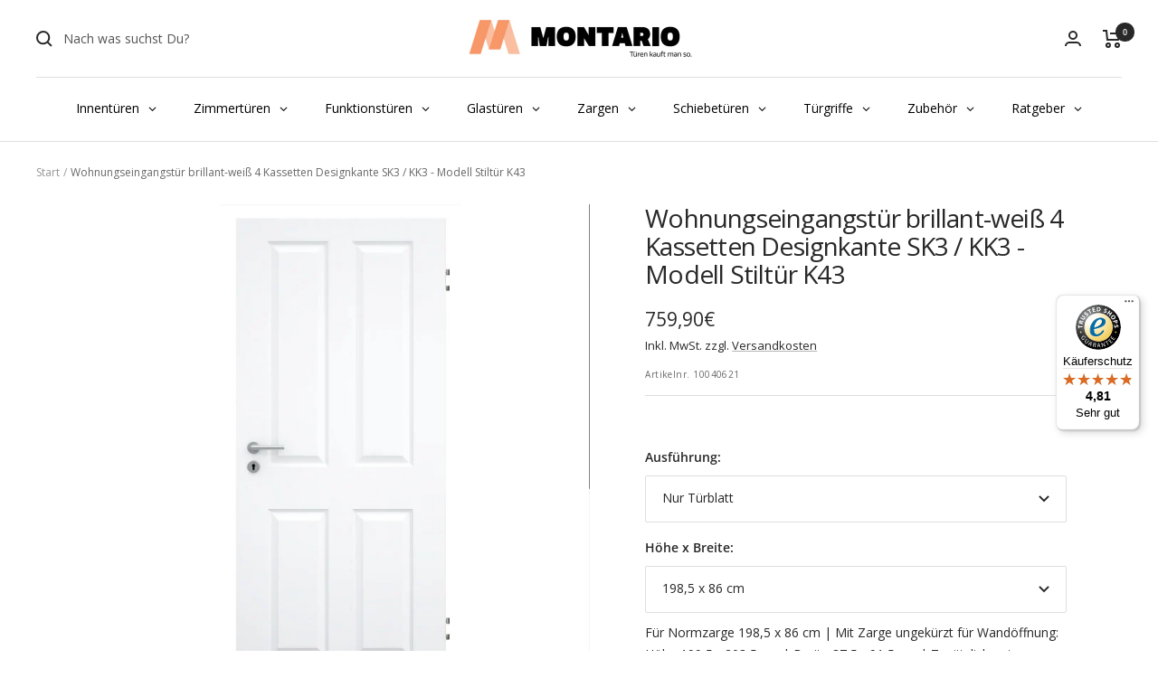

--- FILE ---
content_type: text/html; charset=utf-8
request_url: https://www.montario.de/products/wohnungseingangstur-brillant-weiss-4-kassetten-designkante-sk3-kk3-modell-stiltur-k43
body_size: 64619
content:
<!doctype html><html class="no-js" lang="de" dir="ltr">
  <head>
    <!-- Google Consent Mode V2 Consentmo -->
    <script>
  window.consentmo_gcm_initial_state = "7";
  window.consentmo_gcm_state = "1";
  window.consentmo_gcm_security_storage = "strict";
  window.consentmo_gcm_ad_storage = "marketing";
  window.consentmo_gcm_analytics_storage = "analytics";
  window.consentmo_gcm_functionality_storage = "functionality";
  window.consentmo_gcm_personalization_storage = "functionality";
  window.consentmo_gcm_ads_data_redaction = "true";
  window.consentmo_gcm_url_passthrough = "false";
  window.consentmo_gcm_data_layer_name = "dataLayer";
  
  // Google Consent Mode V2 integration script from Consentmo GDPR
  window.isenseRules = {};
  window.isenseRules.gcm = {
      gcmVersion: 2,
      integrationVersion: 3,
      customChanges: false,
      consentUpdated: false,
      initialState: 7,
      isCustomizationEnabled: false,
      adsDataRedaction: true,
      urlPassthrough: false,
      dataLayer: 'dataLayer',
      categories: { ad_personalization: "marketing", ad_storage: "marketing", ad_user_data: "marketing", analytics_storage: "analytics", functionality_storage: "functionality", personalization_storage: "functionality", security_storage: "strict"},
      storage: { ad_personalization: "false", ad_storage: "false", ad_user_data: "false", analytics_storage: "false", functionality_storage: "false", personalization_storage: "false", security_storage: "false", wait_for_update: 2000 }
  };
  if(window.consentmo_gcm_state !== null && window.consentmo_gcm_state !== "" && window.consentmo_gcm_state !== "0") {
    window.isenseRules.gcm.isCustomizationEnabled = true;
    window.isenseRules.gcm.initialState = window.consentmo_gcm_initial_state === null || window.consentmo_gcm_initial_state.trim() === "" ? window.isenseRules.gcm.initialState : window.consentmo_gcm_initial_state;
    window.isenseRules.gcm.categories.ad_storage = window.consentmo_gcm_ad_storage === null || window.consentmo_gcm_ad_storage.trim() === "" ? window.isenseRules.gcm.categories.ad_storage : window.consentmo_gcm_ad_storage;
    window.isenseRules.gcm.categories.ad_user_data = window.consentmo_gcm_ad_storage === null || window.consentmo_gcm_ad_storage.trim() === "" ? window.isenseRules.gcm.categories.ad_user_data : window.consentmo_gcm_ad_storage;
    window.isenseRules.gcm.categories.ad_personalization = window.consentmo_gcm_ad_storage === null || window.consentmo_gcm_ad_storage.trim() === "" ? window.isenseRules.gcm.categories.ad_personalization : window.consentmo_gcm_ad_storage;
    window.isenseRules.gcm.categories.analytics_storage = window.consentmo_gcm_analytics_storage === null || window.consentmo_gcm_analytics_storage.trim() === "" ? window.isenseRules.gcm.categories.analytics_storage : window.consentmo_gcm_analytics_storage;
    window.isenseRules.gcm.categories.functionality_storage = window.consentmo_gcm_functionality_storage === null || window.consentmo_gcm_functionality_storage.trim() === "" ? window.isenseRules.gcm.categories.functionality_storage : window.consentmo_gcm_functionality_storage;
    window.isenseRules.gcm.categories.personalization_storage = window.consentmo_gcm_personalization_storage === null || window.consentmo_gcm_personalization_storage.trim() === "" ? window.isenseRules.gcm.categories.personalization_storage : window.consentmo_gcm_personalization_storage;
    window.isenseRules.gcm.categories.security_storage = window.consentmo_gcm_security_storage === null || window.consentmo_gcm_security_storage.trim() === "" ? window.isenseRules.gcm.categories.security_storage : window.consentmo_gcm_security_storage;
    window.isenseRules.gcm.urlPassthrough = window.consentmo_gcm_url_passthrough === null || window.consentmo_gcm_url_passthrough.trim() === "" ? window.isenseRules.gcm.urlPassthrough : window.consentmo_gcm_url_passthrough;
    window.isenseRules.gcm.adsDataRedaction = window.consentmo_gcm_ads_data_redaction === null || window.consentmo_gcm_ads_data_redaction.trim() === "" ? window.isenseRules.gcm.adsDataRedaction : window.consentmo_gcm_ads_data_redaction;
    window.isenseRules.gcm.dataLayer = window.consentmo_gcm_data_layer_name === null || window.consentmo_gcm_data_layer_name.trim() === "" ? window.isenseRules.gcm.dataLayer : window.consentmo_gcm_data_layer_name;
  }
  window.isenseRules.initializeGcm = function (rules) {
    if(window.isenseRules.gcm.isCustomizationEnabled) {
      rules.initialState = window.isenseRules.gcm.initialState;
      rules.urlPassthrough = window.isenseRules.gcm.urlPassthrough === true || window.isenseRules.gcm.urlPassthrough === 'true';
      rules.adsDataRedaction = window.isenseRules.gcm.adsDataRedaction === true || window.isenseRules.gcm.adsDataRedaction === 'true';
    }
    
    let initialState = parseInt(rules.initialState);
    let marketingBlocked = initialState === 0 || initialState === 2 || initialState === 5 || initialState === 7;
    let analyticsBlocked = initialState === 0 || initialState === 3 || initialState === 6 || initialState === 7;
    let functionalityBlocked = initialState === 4 || initialState === 5 || initialState === 6 || initialState === 7;

    let consentStatus = (document.cookie.match(/(^| )cookieconsent_status=([^;]+)/) || [])[2] || null;
    let gdprCache = localStorage.getItem('gdprCache') ? JSON.parse(localStorage.getItem('gdprCache')) : null;
    if (consentStatus && gdprCache && typeof gdprCache.updatedPreferences !== "undefined") {
      let updatedPreferences = gdprCache.updatedPreferences;
      marketingBlocked = parseInt(updatedPreferences.indexOf('marketing')) > -1;
      analyticsBlocked = parseInt(updatedPreferences.indexOf('analytics')) > -1;
      functionalityBlocked = parseInt(updatedPreferences.indexOf('functionality')) > -1;
    }

    Object.entries(rules.categories).forEach(category => {
      if(rules.storage.hasOwnProperty(category[0])) {
        switch(category[1]) {
          case 'strict':
            rules.storage[category[0]] = "granted";
            break;
          case 'marketing':
            rules.storage[category[0]] = marketingBlocked ? "denied" : "granted";
            break;
          case 'analytics':
            rules.storage[category[0]] = analyticsBlocked ? "denied" : "granted";
            break;
          case 'functionality':
            rules.storage[category[0]] = functionalityBlocked ? "denied" : "granted";
            break;
        }
      }
    });
    rules.consentUpdated = true;
    isenseRules.gcm = rules;
  }

  /*
   * Options:
   * - true: set default consent for all regions
   * - false: set default consent when the cookie bar active
   */
  const isSetDefaultConsent = false;

  window[window.isenseRules.gcm.dataLayer] = window[window.isenseRules.gcm.dataLayer] || [];
  function gtag() { window[window.isenseRules.gcm.dataLayer].push(arguments); }

  if (isSetDefaultConsent) {
    // Editable
    gtag("consent", "default", {
      ad_storage: "denied",
      ad_personalization: "denied",
      ad_user_data: "denied",
      analytics_storage: "denied",
      functionality_storage: "denied",
      personalization_storage: "denied",
      security_storage: "granted",
      wait_for_update: 2000
    });
    gtag("set", "ads_data_redaction", false);
    gtag("set", "url_passthrough", false);
  }

  function csmConsentGcm() {
    /*
    * initialState acceptable values:
    * 0 - Set both ad_storage and analytics_storage to denied
    * 1 - Set all categories to granted
    * 2 - Set only ad_storage to denied
    * 3 - Set only analytics_storage to denied
    * 4 - Set only functionality_storage to denied
    * 5 - Set both ad_storage and functionality_storage to denied
    * 6 - Set both analytics_storage and functionality_storage to denied
    * 7 - Set all categories to denied
    */
    window.isenseRules.initializeGcm({
      ...window.isenseRules.gcm,
      adsDataRedaction: true,
      urlPassthrough: false,
      initialState: 7
    });

    gtag("consent", (!isSetDefaultConsent ? "default" : "update"), isenseRules.gcm.storage);
    isenseRules.gcm.adsDataRedaction && gtag("set", "ads_data_redaction", isenseRules.gcm.adsDataRedaction);
    isenseRules.gcm.urlPassthrough && gtag("set", "url_passthrough", isenseRules.gcm.urlPassthrough);
  }

  let isInitConsentmoSignal = true;
  document.addEventListener("consentmoSignal", function(e) {
    if (isInitConsentmoSignal) {
      csmConsentGcm();
      isInitConsentmoSignal = false;
    }
  });
</script>
    
    <meta charset="utf-8">
    <meta
      name="viewport"
      content="width=device-width, initial-scale=1.0, height=device-height, minimum-scale=1.0, maximum-scale=1.0"
    >
    <meta name="theme-color" content="#ffffff">
    
     
    
    <title>
      Wohnungseingangstür brillant-weiß 4 Kassetten Designkante SK3 / KK3 - Modell Stiltür K43 online kaufen | MONTARIO
    </title><meta name="description" content="Jetzt Wohnungseingangstür brillant-weiß 4 Kassetten Designkante SK3 / KK3 - Modell Stiltür K43 online kaufen. ✔ Günstige Preise ✔ Fachberatung ✔ Schnelle Lieferung ✔ Sichere Zahlung!">

<link rel="canonical" href="https://www.montario.de/products/wohnungseingangstur-brillant-weiss-4-kassetten-designkante-sk3-kk3-modell-stiltur-k43">





<link rel="shortcut icon" href="//www.montario.de/cdn/shop/files/Favicon_32x32_retina_96x96.png?v=1614352994" type="image/png"><link rel="preconnect" href="https://cdn.shopify.com">
    <link rel="dns-prefetch" href="https://productreviews.shopifycdn.com">
    <link rel="dns-prefetch" href="https://www.google-analytics.com"><link rel="preconnect" href="https://fonts.shopifycdn.com" crossorigin><link rel="preload" as="style" href="//www.montario.de/cdn/shop/t/48/assets/theme.css?v=50845893023914775821759814604">
    <link rel="preload" as="style" href="//www.montario.de/cdn/shop/t/48/assets/custom.css?v=123637880105052651081761063330">
    <link rel="preload" as="script" href="//www.montario.de/cdn/shop/t/48/assets/vendor.js?v=31715688253868339281759814608">
    <link rel="preload" as="script" href="//www.montario.de/cdn/shop/t/48/assets/theme.js?v=45670434779402640541759814606"><link rel="preload" as="fetch" href="/products/wohnungseingangstur-brillant-weiss-4-kassetten-designkante-sk3-kk3-modell-stiltur-k43.js" crossorigin><link rel="preload" as="script" href="//www.montario.de/cdn/shop/t/48/assets/flickity.js?v=176646718982628074891759814600"><meta property="og:type" content="product">
  <meta property="og:title" content="Wohnungseingangstür brillant-weiß 4 Kassetten Designkante SK3 / KK3 - Modell Stiltür K43">
  <meta property="product:price:amount" content="759,90">
  <meta property="product:price:currency" content="EUR"><meta property="og:image" content="http://www.montario.de/cdn/shop/files/Wohnungseingangstur-brillant-weiss-4-Kassetten-Designkante-SK3-KK3-Modell-Stiltur-K43.jpg?v=1720116344">
  <meta property="og:image:secure_url" content="https://www.montario.de/cdn/shop/files/Wohnungseingangstur-brillant-weiss-4-Kassetten-Designkante-SK3-KK3-Modell-Stiltur-K43.jpg?v=1720116344">
  <meta property="og:image:width" content="1500">
  <meta property="og:image:height" content="1500"><meta property="og:description" content="Jetzt Wohnungseingangstür brillant-weiß 4 Kassetten Designkante SK3 / KK3 - Modell Stiltür K43 online kaufen. ✔ Günstige Preise ✔ Fachberatung ✔ Schnelle Lieferung ✔ Sichere Zahlung!"><meta property="og:url" content="https://www.montario.de/products/wohnungseingangstur-brillant-weiss-4-kassetten-designkante-sk3-kk3-modell-stiltur-k43">
<meta property="og:site_name" content="Montario GmbH"><meta name="twitter:card" content="summary"><meta name="twitter:title" content="Wohnungseingangstür brillant-weiß 4 Kassetten Designkante SK3 / KK3 - Modell Stiltür K43">
  <meta name="twitter:description" content=""><meta name="twitter:image" content="https://www.montario.de/cdn/shop/files/Wohnungseingangstur-brillant-weiss-4-Kassetten-Designkante-SK3-KK3-Modell-Stiltur-K43_1200x1200_crop_center.jpg?v=1720116344">
  <meta name="twitter:image:alt" content="Wohnungseingangstür brillant-weiß 4 Kassetten Designkante SK3 / KK3 - Modell Stiltür K43">
    
  <script type="application/ld+json">
    {
      "@context": "https://schema.org",
      "@type": "Product",
    "productID": 6650250199145,
    "offers": [{
          "@type": "Offer",
          "name": "Nur Türblatt \/ Individuell konfigurieren \/ links",
          "availability":"https://schema.org/OutOfStock",
          "price": 644.9,
          "priceCurrency": "EUR",
          "priceValidUntil": "2026-02-03","sku": "10165397",
          "url": "/products/wohnungseingangstur-brillant-weiss-4-kassetten-designkante-sk3-kk3-modell-stiltur-k43?variant=54484144849164"
        },
{
          "@type": "Offer",
          "name": "Nur Türblatt \/ Individuell konfigurieren \/ rechts",
          "availability":"https://schema.org/OutOfStock",
          "price": 644.9,
          "priceCurrency": "EUR",
          "priceValidUntil": "2026-02-03","sku": "10165397",
          "url": "/products/wohnungseingangstur-brillant-weiss-4-kassetten-designkante-sk3-kk3-modell-stiltur-k43?variant=54484144881932"
        },
{
          "@type": "Offer",
          "name": "Nur Türblatt \/ 198,5 x 73,5 cm \/ links",
          "availability":"https://schema.org/InStock",
          "price": 759.9,
          "priceCurrency": "EUR",
          "priceValidUntil": "2026-02-03","sku": "10039834",
          "url": "/products/wohnungseingangstur-brillant-weiss-4-kassetten-designkante-sk3-kk3-modell-stiltur-k43?variant=39488809205865"
        },
{
          "@type": "Offer",
          "name": "Nur Türblatt \/ 198,5 x 86 cm \/ links",
          "availability":"https://schema.org/InStock",
          "price": 759.9,
          "priceCurrency": "EUR",
          "priceValidUntil": "2026-02-03","sku": "10040615",
          "url": "/products/wohnungseingangstur-brillant-weiss-4-kassetten-designkante-sk3-kk3-modell-stiltur-k43?variant=39488809238633"
        },
{
          "@type": "Offer",
          "name": "Nur Türblatt \/ 198,5 x 98,5 cm \/ links",
          "availability":"https://schema.org/InStock",
          "price": 759.9,
          "priceCurrency": "EUR",
          "priceValidUntil": "2026-02-03","sku": "10040616",
          "url": "/products/wohnungseingangstur-brillant-weiss-4-kassetten-designkante-sk3-kk3-modell-stiltur-k43?variant=39488809271401"
        },
{
          "@type": "Offer",
          "name": "Nur Türblatt \/ 211 x 73,5 cm \/ links",
          "availability":"https://schema.org/InStock",
          "price": 794.9,
          "priceCurrency": "EUR",
          "priceValidUntil": "2026-02-03","sku": "10040617",
          "url": "/products/wohnungseingangstur-brillant-weiss-4-kassetten-designkante-sk3-kk3-modell-stiltur-k43?variant=39488809304169"
        },
{
          "@type": "Offer",
          "name": "Nur Türblatt \/ 211 x 86 cm \/ links",
          "availability":"https://schema.org/InStock",
          "price": 794.9,
          "priceCurrency": "EUR",
          "priceValidUntil": "2026-02-03","sku": "10040618",
          "url": "/products/wohnungseingangstur-brillant-weiss-4-kassetten-designkante-sk3-kk3-modell-stiltur-k43?variant=39488809336937"
        },
{
          "@type": "Offer",
          "name": "Nur Türblatt \/ 211 x 98,5 cm \/ links",
          "availability":"https://schema.org/InStock",
          "price": 794.9,
          "priceCurrency": "EUR",
          "priceValidUntil": "2026-02-03","sku": "10040619",
          "url": "/products/wohnungseingangstur-brillant-weiss-4-kassetten-designkante-sk3-kk3-modell-stiltur-k43?variant=39488809369705"
        },
{
          "@type": "Offer",
          "name": "Nur Türblatt \/ 198,5 x 73,5 cm \/ rechts",
          "availability":"https://schema.org/InStock",
          "price": 759.9,
          "priceCurrency": "EUR",
          "priceValidUntil": "2026-02-03","sku": "10040620",
          "url": "/products/wohnungseingangstur-brillant-weiss-4-kassetten-designkante-sk3-kk3-modell-stiltur-k43?variant=39488809402473"
        },
{
          "@type": "Offer",
          "name": "Nur Türblatt \/ 198,5 x 86 cm \/ rechts",
          "availability":"https://schema.org/InStock",
          "price": 759.9,
          "priceCurrency": "EUR",
          "priceValidUntil": "2026-02-03","sku": "10040621",
          "url": "/products/wohnungseingangstur-brillant-weiss-4-kassetten-designkante-sk3-kk3-modell-stiltur-k43?variant=39488809435241"
        },
{
          "@type": "Offer",
          "name": "Nur Türblatt \/ 198,5 x 98,5 cm \/ rechts",
          "availability":"https://schema.org/InStock",
          "price": 759.9,
          "priceCurrency": "EUR",
          "priceValidUntil": "2026-02-03","sku": "10040622",
          "url": "/products/wohnungseingangstur-brillant-weiss-4-kassetten-designkante-sk3-kk3-modell-stiltur-k43?variant=39488809468009"
        },
{
          "@type": "Offer",
          "name": "Nur Türblatt \/ 211 x 73,5 cm \/ rechts",
          "availability":"https://schema.org/InStock",
          "price": 794.9,
          "priceCurrency": "EUR",
          "priceValidUntil": "2026-02-03","sku": "10040623",
          "url": "/products/wohnungseingangstur-brillant-weiss-4-kassetten-designkante-sk3-kk3-modell-stiltur-k43?variant=39488809500777"
        },
{
          "@type": "Offer",
          "name": "Nur Türblatt \/ 211 x 86 cm \/ rechts",
          "availability":"https://schema.org/InStock",
          "price": 794.9,
          "priceCurrency": "EUR",
          "priceValidUntil": "2026-02-03","sku": "10040624",
          "url": "/products/wohnungseingangstur-brillant-weiss-4-kassetten-designkante-sk3-kk3-modell-stiltur-k43?variant=39488809533545"
        },
{
          "@type": "Offer",
          "name": "Nur Türblatt \/ 211 x 98,5 cm \/ rechts",
          "availability":"https://schema.org/InStock",
          "price": 794.9,
          "priceCurrency": "EUR",
          "priceValidUntil": "2026-02-03","sku": "10040625",
          "url": "/products/wohnungseingangstur-brillant-weiss-4-kassetten-designkante-sk3-kk3-modell-stiltur-k43?variant=39488809566313"
        },
{
          "@type": "Offer",
          "name": "Türblatt mit Zarge \/ Individuell konfigurieren \/ links",
          "availability":"https://schema.org/OutOfStock",
          "price": 766.8,
          "priceCurrency": "EUR",
          "priceValidUntil": "2026-02-03","sku": "10226194",
          "url": "/products/wohnungseingangstur-brillant-weiss-4-kassetten-designkante-sk3-kk3-modell-stiltur-k43?variant=54484144914700"
        },
{
          "@type": "Offer",
          "name": "Türblatt mit Zarge \/ Individuell konfigurieren \/ rechts",
          "availability":"https://schema.org/OutOfStock",
          "price": 766.8,
          "priceCurrency": "EUR",
          "priceValidUntil": "2026-02-03","sku": "10226194",
          "url": "/products/wohnungseingangstur-brillant-weiss-4-kassetten-designkante-sk3-kk3-modell-stiltur-k43?variant=54484144947468"
        },
{
          "@type": "Offer",
          "name": "Türblatt mit Zarge \/ 198,5 x 73,5 cm \/ links",
          "availability":"https://schema.org/InStock",
          "price": 759.9,
          "priceCurrency": "EUR",
          "priceValidUntil": "2026-02-03","sku": "10039834",
          "url": "/products/wohnungseingangstur-brillant-weiss-4-kassetten-designkante-sk3-kk3-modell-stiltur-k43?variant=54484144980236"
        },
{
          "@type": "Offer",
          "name": "Türblatt mit Zarge \/ 198,5 x 86 cm \/ links",
          "availability":"https://schema.org/InStock",
          "price": 759.9,
          "priceCurrency": "EUR",
          "priceValidUntil": "2026-02-03","sku": "10040615",
          "url": "/products/wohnungseingangstur-brillant-weiss-4-kassetten-designkante-sk3-kk3-modell-stiltur-k43?variant=54484145013004"
        },
{
          "@type": "Offer",
          "name": "Türblatt mit Zarge \/ 198,5 x 98,5 cm \/ links",
          "availability":"https://schema.org/InStock",
          "price": 759.9,
          "priceCurrency": "EUR",
          "priceValidUntil": "2026-02-03","sku": "10040616",
          "url": "/products/wohnungseingangstur-brillant-weiss-4-kassetten-designkante-sk3-kk3-modell-stiltur-k43?variant=54484145045772"
        },
{
          "@type": "Offer",
          "name": "Türblatt mit Zarge \/ 211 x 73,5 cm \/ links",
          "availability":"https://schema.org/InStock",
          "price": 794.9,
          "priceCurrency": "EUR",
          "priceValidUntil": "2026-02-03","sku": "10040617",
          "url": "/products/wohnungseingangstur-brillant-weiss-4-kassetten-designkante-sk3-kk3-modell-stiltur-k43?variant=54484145078540"
        },
{
          "@type": "Offer",
          "name": "Türblatt mit Zarge \/ 211 x 86 cm \/ links",
          "availability":"https://schema.org/InStock",
          "price": 794.9,
          "priceCurrency": "EUR",
          "priceValidUntil": "2026-02-03","sku": "10040618",
          "url": "/products/wohnungseingangstur-brillant-weiss-4-kassetten-designkante-sk3-kk3-modell-stiltur-k43?variant=54484145111308"
        },
{
          "@type": "Offer",
          "name": "Türblatt mit Zarge \/ 211 x 98,5 cm \/ links",
          "availability":"https://schema.org/InStock",
          "price": 794.9,
          "priceCurrency": "EUR",
          "priceValidUntil": "2026-02-03","sku": "10040619",
          "url": "/products/wohnungseingangstur-brillant-weiss-4-kassetten-designkante-sk3-kk3-modell-stiltur-k43?variant=54484145144076"
        },
{
          "@type": "Offer",
          "name": "Türblatt mit Zarge \/ 198,5 x 73,5 cm \/ rechts",
          "availability":"https://schema.org/InStock",
          "price": 759.9,
          "priceCurrency": "EUR",
          "priceValidUntil": "2026-02-03","sku": "10040620",
          "url": "/products/wohnungseingangstur-brillant-weiss-4-kassetten-designkante-sk3-kk3-modell-stiltur-k43?variant=54484145176844"
        },
{
          "@type": "Offer",
          "name": "Türblatt mit Zarge \/ 198,5 x 86 cm \/ rechts",
          "availability":"https://schema.org/InStock",
          "price": 759.9,
          "priceCurrency": "EUR",
          "priceValidUntil": "2026-02-03","sku": "10040621",
          "url": "/products/wohnungseingangstur-brillant-weiss-4-kassetten-designkante-sk3-kk3-modell-stiltur-k43?variant=54484145209612"
        },
{
          "@type": "Offer",
          "name": "Türblatt mit Zarge \/ 198,5 x 98,5 cm \/ rechts",
          "availability":"https://schema.org/InStock",
          "price": 759.9,
          "priceCurrency": "EUR",
          "priceValidUntil": "2026-02-03","sku": "10040622",
          "url": "/products/wohnungseingangstur-brillant-weiss-4-kassetten-designkante-sk3-kk3-modell-stiltur-k43?variant=54484145242380"
        },
{
          "@type": "Offer",
          "name": "Türblatt mit Zarge \/ 211 x 73,5 cm \/ rechts",
          "availability":"https://schema.org/InStock",
          "price": 794.9,
          "priceCurrency": "EUR",
          "priceValidUntil": "2026-02-03","sku": "10040623",
          "url": "/products/wohnungseingangstur-brillant-weiss-4-kassetten-designkante-sk3-kk3-modell-stiltur-k43?variant=54484145275148"
        },
{
          "@type": "Offer",
          "name": "Türblatt mit Zarge \/ 211 x 86 cm \/ rechts",
          "availability":"https://schema.org/InStock",
          "price": 794.9,
          "priceCurrency": "EUR",
          "priceValidUntil": "2026-02-03","sku": "10040624",
          "url": "/products/wohnungseingangstur-brillant-weiss-4-kassetten-designkante-sk3-kk3-modell-stiltur-k43?variant=54484145307916"
        },
{
          "@type": "Offer",
          "name": "Türblatt mit Zarge \/ 211 x 98,5 cm \/ rechts",
          "availability":"https://schema.org/InStock",
          "price": 794.9,
          "priceCurrency": "EUR",
          "priceValidUntil": "2026-02-03","sku": "10040625",
          "url": "/products/wohnungseingangstur-brillant-weiss-4-kassetten-designkante-sk3-kk3-modell-stiltur-k43?variant=54484145340684"
        }
],"brand": {
      "@type": "Brand",
      "name": "Mosel (HQ)"
    },
    "name": "Wohnungseingangstür brillant-weiß 4 Kassetten Designkante SK3 \/ KK3 - Modell Stiltür K43",
    "description": "",
    "category": "mainproduct",
    "url": "/products/wohnungseingangstur-brillant-weiss-4-kassetten-designkante-sk3-kk3-modell-stiltur-k43",
    "sku": "10039834",
    "image": {
      "@type": "ImageObject",
      "url": "https://www.montario.de/cdn/shop/files/Wohnungseingangstur-brillant-weiss-4-Kassetten-Designkante-SK3-KK3-Modell-Stiltur-K43.jpg?v=1720116344&width=1024",
      "image": "https://www.montario.de/cdn/shop/files/Wohnungseingangstur-brillant-weiss-4-Kassetten-Designkante-SK3-KK3-Modell-Stiltur-K43.jpg?v=1720116344&width=1024",
      "name": "Wohnungseingangstür brillant-weiß 4 Kassetten Designkante SK3 \/ KK3 - Modell Stiltür K43",
      "width": "1024",
      "height": "1024"
    }
    }
  </script>



  <script type="application/ld+json">
    {
      "@context": "https://schema.org",
      "@type": "BreadcrumbList",
  "itemListElement": [{
      "@type": "ListItem",
      "position": 1,
      "name": "Start",
      "item": "https://www.montario.de"
    },{
          "@type": "ListItem",
          "position": 2,
          "name": "Wohnungseingangstür brillant-weiß 4 Kassetten Designkante SK3 \/ KK3 - Modell Stiltür K43",
          "item": "https://www.montario.de/products/wohnungseingangstur-brillant-weiss-4-kassetten-designkante-sk3-kk3-modell-stiltur-k43"
        }]
    }
  </script>


    <link rel="preload" href="//www.montario.de/cdn/fonts/open_sans/opensans_n4.c32e4d4eca5273f6d4ee95ddf54b5bbb75fc9b61.woff2" as="font" type="font/woff2" crossorigin><link rel="preload" href="//www.montario.de/cdn/fonts/open_sans/opensans_n4.c32e4d4eca5273f6d4ee95ddf54b5bbb75fc9b61.woff2" as="font" type="font/woff2" crossorigin><style>
  /* Typography (heading) */
  @font-face {
  font-family: "Open Sans";
  font-weight: 400;
  font-style: normal;
  font-display: swap;
  src: url("//www.montario.de/cdn/fonts/open_sans/opensans_n4.c32e4d4eca5273f6d4ee95ddf54b5bbb75fc9b61.woff2") format("woff2"),
       url("//www.montario.de/cdn/fonts/open_sans/opensans_n4.5f3406f8d94162b37bfa232b486ac93ee892406d.woff") format("woff");
}

@font-face {
  font-family: "Open Sans";
  font-weight: 400;
  font-style: italic;
  font-display: swap;
  src: url("//www.montario.de/cdn/fonts/open_sans/opensans_i4.6f1d45f7a46916cc95c694aab32ecbf7509cbf33.woff2") format("woff2"),
       url("//www.montario.de/cdn/fonts/open_sans/opensans_i4.4efaa52d5a57aa9a57c1556cc2b7465d18839daa.woff") format("woff");
}

/* Typography (body) */
  @font-face {
  font-family: "Open Sans";
  font-weight: 400;
  font-style: normal;
  font-display: swap;
  src: url("//www.montario.de/cdn/fonts/open_sans/opensans_n4.c32e4d4eca5273f6d4ee95ddf54b5bbb75fc9b61.woff2") format("woff2"),
       url("//www.montario.de/cdn/fonts/open_sans/opensans_n4.5f3406f8d94162b37bfa232b486ac93ee892406d.woff") format("woff");
}

@font-face {
  font-family: "Open Sans";
  font-weight: 400;
  font-style: italic;
  font-display: swap;
  src: url("//www.montario.de/cdn/fonts/open_sans/opensans_i4.6f1d45f7a46916cc95c694aab32ecbf7509cbf33.woff2") format("woff2"),
       url("//www.montario.de/cdn/fonts/open_sans/opensans_i4.4efaa52d5a57aa9a57c1556cc2b7465d18839daa.woff") format("woff");
}

@font-face {
  font-family: "Open Sans";
  font-weight: 600;
  font-style: normal;
  font-display: swap;
  src: url("//www.montario.de/cdn/fonts/open_sans/opensans_n6.15aeff3c913c3fe570c19cdfeed14ce10d09fb08.woff2") format("woff2"),
       url("//www.montario.de/cdn/fonts/open_sans/opensans_n6.14bef14c75f8837a87f70ce22013cb146ee3e9f3.woff") format("woff");
}

@font-face {
  font-family: "Open Sans";
  font-weight: 600;
  font-style: italic;
  font-display: swap;
  src: url("//www.montario.de/cdn/fonts/open_sans/opensans_i6.828bbc1b99433eacd7d50c9f0c1bfe16f27b89a3.woff2") format("woff2"),
       url("//www.montario.de/cdn/fonts/open_sans/opensans_i6.a79e1402e2bbd56b8069014f43ff9c422c30d057.woff") format("woff");
}

:root {--heading-color: 40, 40, 40;
    --text-color: 40, 40, 40;
    --background: 255, 255, 255;
    --secondary-background: 245, 245, 245;
    --border-color: 223, 223, 223;
    --border-color-darker: 169, 169, 169;
    --success-color: 255, 157, 110;
    --success-background: 255, 235, 226;
    --error-color: 222, 42, 42;
    --error-background: 253, 240, 240;
    --primary-button-background: 255, 157, 110;
    --primary-button-text-color: 255, 255, 255;
    --secondary-button-background: 241, 242, 242;
    --secondary-button-text-color: 40, 40, 40;
    --product-star-rating: 246, 164, 41;
    --product-on-sale-accent: 222, 42, 42;
    --product-sold-out-accent: 111, 113, 155;
    --product-custom-label-background: 255, 157, 110;
    --product-custom-label-text-color: 0, 0, 0;
    --product-custom-label-2-background: 243, 255, 52;
    --product-custom-label-2-text-color: 0, 0, 0;
    --product-low-stock-text-color: 222, 42, 42;
    --product-in-stock-text-color: 41, 179, 164;
    --loading-bar-background: 40, 40, 40;

    /* We duplicate some "base" colors as root colors, which is useful to use on drawer elements or popover without. Those should not be overridden to avoid issues */
    --root-heading-color: 40, 40, 40;
    --root-text-color: 40, 40, 40;
    --root-background: 255, 255, 255;
    --root-border-color: 223, 223, 223;
    --root-primary-button-background: 255, 157, 110;
    --root-primary-button-text-color: 255, 255, 255;

    --base-font-size: 14px;
    --heading-font-family: "Open Sans", sans-serif;
    --heading-font-weight: 400;
    --heading-font-style: normal;
    --heading-text-transform: normal;
    --text-font-family: "Open Sans", sans-serif;
    --text-font-weight: 400;
    --text-font-style: normal;
    --text-font-bold-weight: 600;

    /* Typography (font size) */
    --heading-xxsmall-font-size: 10px;
    --heading-xsmall-font-size: 10px;
    --heading-small-font-size: 11px;
    --heading-large-font-size: 28px;
    --heading-h1-font-size: 28px;
    --heading-h2-font-size: 23px;
    --heading-h3-font-size: 21px;
    --heading-h4-font-size: 18px;
    --heading-h5-font-size: 16px;
    --heading-h6-font-size: 14px;

    /* Control the look and feel of the theme by changing radius of various elements */
    --button-border-radius: 2px;
    --block-border-radius: 0px;
    --block-border-radius-reduced: 0px;
    --color-swatch-border-radius: 0px;

    /* Button size */
    --button-height: 48px;
    --button-small-height: 40px;

    /* Form related */
    --form-input-field-height: 48px;
    --form-input-gap: 16px;
    --form-submit-margin: 24px;

    /* Product listing related variables */
    --product-list-block-spacing: 32px;

    /* Video related */
    --play-button-background: 255, 255, 255;
    --play-button-arrow: 40, 40, 40;

    /* RTL support */
    --transform-logical-flip: 1;
    --transform-origin-start: left;
    --transform-origin-end: right;

    /* Other */
    --zoom-cursor-svg-url: url(//www.montario.de/cdn/shop/t/48/assets/zoom-cursor.svg?v=160678200483640155751759814630);
    --arrow-right-svg-url: url(//www.montario.de/cdn/shop/t/48/assets/arrow-right.svg?v=40046868119262634591759814630);
    --arrow-left-svg-url: url(//www.montario.de/cdn/shop/t/48/assets/arrow-left.svg?v=158856395986752206651759814630);

    /* Some useful variables that we can reuse in our CSS. Some explanation are needed for some of them:
       - container-max-width-minus-gutters: represents the container max width without the edge gutters
       - container-outer-width: considering the screen width, represent all the space outside the container
       - container-outer-margin: same as container-outer-width but get set to 0 inside a container
       - container-inner-width: the effective space inside the container (minus gutters)
       - grid-column-width: represents the width of a single column of the grid
       - vertical-breather: this is a variable that defines the global "spacing" between sections, and inside the section
                            to create some "breath" and minimum spacing
     */
    --container-max-width: 1600px;
    --container-gutter: 24px;
    --container-max-width-minus-gutters: calc(var(--container-max-width) - (var(--container-gutter)) * 2);
    --container-outer-width: max(calc((100vw - var(--container-max-width-minus-gutters)) / 2), var(--container-gutter));
    --container-outer-margin: var(--container-outer-width);
    --container-inner-width: calc(100vw - var(--container-outer-width) * 2);

    --grid-column-count: 10;
    --grid-gap: 24px;
    --grid-column-width: calc((100vw - var(--container-outer-width) * 2 - var(--grid-gap) * (var(--grid-column-count) - 1)) / var(--grid-column-count));

    --vertical-breather: 28px;
    --vertical-breather-tight: 28px;

    /* Shopify related variables */
    --payment-terms-background-color: #ffffff;
  }

  @media screen and (min-width: 741px) {
    :root {
      --container-gutter: 40px;
      --grid-column-count: 20;
      --vertical-breather: 40px;
      --vertical-breather-tight: 40px;

      /* Typography (font size) */
      --heading-xsmall-font-size: 11px;
      --heading-small-font-size: 12px;
      --heading-large-font-size: 44px;
      --heading-h1-font-size: 44px;
      --heading-h2-font-size: 32px;
      --heading-h3-font-size: 26px;
      --heading-h4-font-size: 18px;
      --heading-h5-font-size: 16px;
      --heading-h6-font-size: 14px;

      /* Form related */
      --form-input-field-height: 52px;
      --form-submit-margin: 32px;

      /* Button size */
      --button-height: 52px;
      --button-small-height: 44px;
    }
  }

  @media screen and (min-width: 1200px) {
    :root {
      --vertical-breather: 48px;
      --vertical-breather-tight: 48px;
      --product-list-block-spacing: 48px;

      /* Typography */
      --heading-large-font-size: 52px;
      --heading-h1-font-size: 44px;
      --heading-h2-font-size: 38px;
      --heading-h3-font-size: 28px;
      --heading-h4-font-size: 20px;
      --heading-h5-font-size: 18px;
      --heading-h6-font-size: 16px;
    }
  }

  @media screen and (min-width: 1600px) {
    :root {
      --vertical-breather: 48px;
      --vertical-breather-tight: 48px;
    }
  }
</style>
    <script>
  // This allows to expose several variables to the global scope, to be used in scripts
  window.themeVariables = {
    settings: {
      direction: "ltr",
      pageType: "product",
      cartCount: 0,
      moneyFormat: "{{amount_with_comma_separator}}€",
      moneyWithCurrencyFormat: "{{amount_with_comma_separator}}€ EUR",
      showVendor: false,
      discountMode: "saving",
      currencyCodeEnabled: false,
      cartType: "message",
      cartCurrency: "EUR",
      mobileZoomFactor: 2.5
    },

    routes: {
      host: "www.montario.de",
      rootUrl: "\/",
      rootUrlWithoutSlash: '',
      cartUrl: "\/cart",
      cartAddUrl: "\/cart\/add",
      cartChangeUrl: "\/cart\/change",
      searchUrl: "\/search",
      predictiveSearchUrl: "\/search\/suggest",
      productRecommendationsUrl: "\/recommendations\/products"
    },

    strings: {
      accessibilityDelete: "Löschen",
      accessibilityClose: "Schließen",
      collectionSoldOut: "Aktuell nicht bestellbar",
      collectionDiscount: "Spare @savings@",
      productSalePrice: "Angebotspreis",
      productRegularPrice: "Regulärer Preis",
      productFormUnavailable: "Nicht verfügbar",
      productFormSoldOut: "Aktuell nicht bestellbar",
      productFormPreOrder: "Vorbestellen",
      productFormAddToCart: "Zum Warenkorb hinzufügen",
      searchNoResults: "Es konnten keine Ergebnisse gefunden werden.",
      searchNewSearch: "Neue Suche",
      searchProducts: "Produkte",
      searchArticles: "Blogbeiträge",
      searchPages: "Seiten",
      searchCollections: "Kategorien",
      cartViewCart: "Warenkorb ansehen",
      cartItemAdded: "Produkt zum Warenkorb hinzugefügt!",
      cartItemAddedShort: "Zum Warenkorb hinzugefügt!",
      cartAddOrderNote: "Notiz hinzufügen",
      cartEditOrderNote: "Notiz bearbeiten",
      shippingEstimatorNoResults: "Entschuldige, wir liefern leider standardmäßig nicht an Deine Adresse. Frag gerne unter info@montario.de an",
      shippingEstimatorOneResult: "Es gibt eine Versandklasse für Deine Adresse:",
      shippingEstimatorMultipleResults: "Es gibt mehrere Versandklassen für Deine Adresse:",
      shippingEstimatorError: "Ein oder mehrere Fehler sind beim Abrufen der Versandklassen aufgetreten:"
    },

    libs: {
      flickity: "\/\/www.montario.de\/cdn\/shop\/t\/48\/assets\/flickity.js?v=176646718982628074891759814600",
      photoswipe: "\/\/www.montario.de\/cdn\/shop\/t\/48\/assets\/photoswipe.js?v=132268647426145925301759814603",
      qrCode: "\/\/www.montario.de\/cdn\/shopifycloud\/storefront\/assets\/themes_support\/vendor\/qrcode-3f2b403b.js"
    },

    breakpoints: {
      phone: 'screen and (max-width: 740px)',
      tablet: 'screen and (min-width: 741px) and (max-width: 999px)',
      tabletAndUp: 'screen and (min-width: 741px)',
      pocket: 'screen and (max-width: 999px)',
      lap: 'screen and (min-width: 1000px) and (max-width: 1199px)',
      lapAndUp: 'screen and (min-width: 1000px)',
      desktop: 'screen and (min-width: 1200px)',
      wide: 'screen and (min-width: 1400px)'
    }
  };

  window.addEventListener('pageshow', async () => {
    const cartContent = await (await fetch(`${window.themeVariables.routes.cartUrl}.js`, {cache: 'reload'})).json();
    document.documentElement.dispatchEvent(new CustomEvent('cart:refresh', {detail: {cart: cartContent}}));
  });

  if ('noModule' in HTMLScriptElement.prototype) {
    // Old browsers (like IE) that does not support module will be considered as if not executing JS at all
    document.documentElement.className = document.documentElement.className.replace('no-js', 'js');

    requestAnimationFrame(() => {
      const viewportHeight = (window.visualViewport ? window.visualViewport.height : document.documentElement.clientHeight);
      document.documentElement.style.setProperty('--window-height',viewportHeight + 'px');
    });
  }// We save the product ID in local storage to be eventually used for recently viewed section
    try {
      const items = JSON.parse(localStorage.getItem('theme:recently-viewed-products') || '[]');

      // We check if the current product already exists, and if it does not, we add it at the start
      if (!items.includes(6650250199145)) {
        items.unshift(6650250199145);
      }

      localStorage.setItem('theme:recently-viewed-products', JSON.stringify(items.slice(0, 20)));
    } catch (e) {
      // Safari in private mode does not allow setting item, we silently fail
    }</script>

    <link rel="stylesheet" href="//www.montario.de/cdn/shop/t/48/assets/theme.css?v=50845893023914775821759814604">
    <link rel="stylesheet" href="//www.montario.de/cdn/shop/t/48/assets/custom.css?v=123637880105052651081761063330">

    <script src="//www.montario.de/cdn/shop/t/48/assets/vendor.js?v=31715688253868339281759814608" defer></script>
    <script src="//www.montario.de/cdn/shop/t/48/assets/theme.js?v=45670434779402640541759814606" defer></script>
    <script src="//www.montario.de/cdn/shop/t/48/assets/custom.js?v=108071598366375037821759814599" defer></script>

    
    <script>window.performance && window.performance.mark && window.performance.mark('shopify.content_for_header.start');</script><meta name="google-site-verification" content="w2UUfYoRPX0uvEly3cH_m49eTYTZxhs2r4onKPE-v-M">
<meta id="shopify-digital-wallet" name="shopify-digital-wallet" content="/26026606697/digital_wallets/dialog">
<meta name="shopify-checkout-api-token" content="86a4853e4d4c06d556b385c977a094dc">
<meta id="in-context-paypal-metadata" data-shop-id="26026606697" data-venmo-supported="false" data-environment="production" data-locale="de_DE" data-paypal-v4="true" data-currency="EUR">
<link rel="alternate" type="application/json+oembed" href="https://www.montario.de/products/wohnungseingangstur-brillant-weiss-4-kassetten-designkante-sk3-kk3-modell-stiltur-k43.oembed">
<script async="async" src="/checkouts/internal/preloads.js?locale=de-DE"></script>
<link rel="preconnect" href="https://shop.app" crossorigin="anonymous">
<script async="async" src="https://shop.app/checkouts/internal/preloads.js?locale=de-DE&shop_id=26026606697" crossorigin="anonymous"></script>
<script id="apple-pay-shop-capabilities" type="application/json">{"shopId":26026606697,"countryCode":"DE","currencyCode":"EUR","merchantCapabilities":["supports3DS"],"merchantId":"gid:\/\/shopify\/Shop\/26026606697","merchantName":"Montario GmbH","requiredBillingContactFields":["postalAddress","email","phone"],"requiredShippingContactFields":["postalAddress","email","phone"],"shippingType":"shipping","supportedNetworks":["visa","maestro","masterCard","amex"],"total":{"type":"pending","label":"Montario GmbH","amount":"1.00"},"shopifyPaymentsEnabled":true,"supportsSubscriptions":true}</script>
<script id="shopify-features" type="application/json">{"accessToken":"86a4853e4d4c06d556b385c977a094dc","betas":["rich-media-storefront-analytics"],"domain":"www.montario.de","predictiveSearch":true,"shopId":26026606697,"locale":"de"}</script>
<script>var Shopify = Shopify || {};
Shopify.shop = "montario.myshopify.com";
Shopify.locale = "de";
Shopify.currency = {"active":"EUR","rate":"1.0"};
Shopify.country = "DE";
Shopify.theme = {"name":"[LIVE] Montario Theme Focal","id":174291452172,"schema_name":"Focal","schema_version":"10.0.0","theme_store_id":714,"role":"main"};
Shopify.theme.handle = "null";
Shopify.theme.style = {"id":null,"handle":null};
Shopify.cdnHost = "www.montario.de/cdn";
Shopify.routes = Shopify.routes || {};
Shopify.routes.root = "/";</script>
<script type="module">!function(o){(o.Shopify=o.Shopify||{}).modules=!0}(window);</script>
<script>!function(o){function n(){var o=[];function n(){o.push(Array.prototype.slice.apply(arguments))}return n.q=o,n}var t=o.Shopify=o.Shopify||{};t.loadFeatures=n(),t.autoloadFeatures=n()}(window);</script>
<script>
  window.ShopifyPay = window.ShopifyPay || {};
  window.ShopifyPay.apiHost = "shop.app\/pay";
  window.ShopifyPay.redirectState = null;
</script>
<script id="shop-js-analytics" type="application/json">{"pageType":"product"}</script>
<script defer="defer" async type="module" src="//www.montario.de/cdn/shopifycloud/shop-js/modules/v2/client.init-shop-cart-sync_e98Ab_XN.de.esm.js"></script>
<script defer="defer" async type="module" src="//www.montario.de/cdn/shopifycloud/shop-js/modules/v2/chunk.common_Pcw9EP95.esm.js"></script>
<script defer="defer" async type="module" src="//www.montario.de/cdn/shopifycloud/shop-js/modules/v2/chunk.modal_CzmY4ZhL.esm.js"></script>
<script type="module">
  await import("//www.montario.de/cdn/shopifycloud/shop-js/modules/v2/client.init-shop-cart-sync_e98Ab_XN.de.esm.js");
await import("//www.montario.de/cdn/shopifycloud/shop-js/modules/v2/chunk.common_Pcw9EP95.esm.js");
await import("//www.montario.de/cdn/shopifycloud/shop-js/modules/v2/chunk.modal_CzmY4ZhL.esm.js");

  window.Shopify.SignInWithShop?.initShopCartSync?.({"fedCMEnabled":true,"windoidEnabled":true});

</script>
<script>
  window.Shopify = window.Shopify || {};
  if (!window.Shopify.featureAssets) window.Shopify.featureAssets = {};
  window.Shopify.featureAssets['shop-js'] = {"shop-cart-sync":["modules/v2/client.shop-cart-sync_DazCVyJ3.de.esm.js","modules/v2/chunk.common_Pcw9EP95.esm.js","modules/v2/chunk.modal_CzmY4ZhL.esm.js"],"init-fed-cm":["modules/v2/client.init-fed-cm_D0AulfmK.de.esm.js","modules/v2/chunk.common_Pcw9EP95.esm.js","modules/v2/chunk.modal_CzmY4ZhL.esm.js"],"shop-cash-offers":["modules/v2/client.shop-cash-offers_BISyWFEA.de.esm.js","modules/v2/chunk.common_Pcw9EP95.esm.js","modules/v2/chunk.modal_CzmY4ZhL.esm.js"],"shop-login-button":["modules/v2/client.shop-login-button_D_c1vx_E.de.esm.js","modules/v2/chunk.common_Pcw9EP95.esm.js","modules/v2/chunk.modal_CzmY4ZhL.esm.js"],"pay-button":["modules/v2/client.pay-button_CHADzJ4g.de.esm.js","modules/v2/chunk.common_Pcw9EP95.esm.js","modules/v2/chunk.modal_CzmY4ZhL.esm.js"],"shop-button":["modules/v2/client.shop-button_CQnD2U3v.de.esm.js","modules/v2/chunk.common_Pcw9EP95.esm.js","modules/v2/chunk.modal_CzmY4ZhL.esm.js"],"avatar":["modules/v2/client.avatar_BTnouDA3.de.esm.js"],"init-windoid":["modules/v2/client.init-windoid_CmA0-hrC.de.esm.js","modules/v2/chunk.common_Pcw9EP95.esm.js","modules/v2/chunk.modal_CzmY4ZhL.esm.js"],"init-shop-for-new-customer-accounts":["modules/v2/client.init-shop-for-new-customer-accounts_BCzC_Mib.de.esm.js","modules/v2/client.shop-login-button_D_c1vx_E.de.esm.js","modules/v2/chunk.common_Pcw9EP95.esm.js","modules/v2/chunk.modal_CzmY4ZhL.esm.js"],"init-shop-email-lookup-coordinator":["modules/v2/client.init-shop-email-lookup-coordinator_DYzOit4u.de.esm.js","modules/v2/chunk.common_Pcw9EP95.esm.js","modules/v2/chunk.modal_CzmY4ZhL.esm.js"],"init-shop-cart-sync":["modules/v2/client.init-shop-cart-sync_e98Ab_XN.de.esm.js","modules/v2/chunk.common_Pcw9EP95.esm.js","modules/v2/chunk.modal_CzmY4ZhL.esm.js"],"shop-toast-manager":["modules/v2/client.shop-toast-manager_Bc-1elH8.de.esm.js","modules/v2/chunk.common_Pcw9EP95.esm.js","modules/v2/chunk.modal_CzmY4ZhL.esm.js"],"init-customer-accounts":["modules/v2/client.init-customer-accounts_CqlRHmZs.de.esm.js","modules/v2/client.shop-login-button_D_c1vx_E.de.esm.js","modules/v2/chunk.common_Pcw9EP95.esm.js","modules/v2/chunk.modal_CzmY4ZhL.esm.js"],"init-customer-accounts-sign-up":["modules/v2/client.init-customer-accounts-sign-up_DZmBw6yB.de.esm.js","modules/v2/client.shop-login-button_D_c1vx_E.de.esm.js","modules/v2/chunk.common_Pcw9EP95.esm.js","modules/v2/chunk.modal_CzmY4ZhL.esm.js"],"shop-follow-button":["modules/v2/client.shop-follow-button_Cx-w7rSq.de.esm.js","modules/v2/chunk.common_Pcw9EP95.esm.js","modules/v2/chunk.modal_CzmY4ZhL.esm.js"],"checkout-modal":["modules/v2/client.checkout-modal_Djjmh8qM.de.esm.js","modules/v2/chunk.common_Pcw9EP95.esm.js","modules/v2/chunk.modal_CzmY4ZhL.esm.js"],"shop-login":["modules/v2/client.shop-login_DMZMgoZf.de.esm.js","modules/v2/chunk.common_Pcw9EP95.esm.js","modules/v2/chunk.modal_CzmY4ZhL.esm.js"],"lead-capture":["modules/v2/client.lead-capture_SqejaEd8.de.esm.js","modules/v2/chunk.common_Pcw9EP95.esm.js","modules/v2/chunk.modal_CzmY4ZhL.esm.js"],"payment-terms":["modules/v2/client.payment-terms_DUeEqFTJ.de.esm.js","modules/v2/chunk.common_Pcw9EP95.esm.js","modules/v2/chunk.modal_CzmY4ZhL.esm.js"]};
</script>
<script>(function() {
  var isLoaded = false;
  function asyncLoad() {
    if (isLoaded) return;
    isLoaded = true;
    var urls = ["https:\/\/gdprcdn.b-cdn.net\/js\/gdpr_cookie_consent.min.js?shop=montario.myshopify.com","https:\/\/tseish-app.connect.trustedshops.com\/esc.js?apiBaseUrl=aHR0cHM6Ly90c2Vpc2gtYXBwLmNvbm5lY3QudHJ1c3RlZHNob3BzLmNvbQ==\u0026instanceId=bW9udGFyaW8ubXlzaG9waWZ5LmNvbQ==\u0026shop=montario.myshopify.com","https:\/\/usemechanic.com\/scripts\/online_store.js?shop=montario.myshopify.com"];
    for (var i = 0; i < urls.length; i++) {
      var s = document.createElement('script');
      s.type = 'text/javascript';
      s.async = true;
      s.src = urls[i];
      var x = document.getElementsByTagName('script')[0];
      x.parentNode.insertBefore(s, x);
    }
  };
  if(window.attachEvent) {
    window.attachEvent('onload', asyncLoad);
  } else {
    window.addEventListener('load', asyncLoad, false);
  }
})();</script>
<script id="__st">var __st={"a":26026606697,"offset":3600,"reqid":"bca5e256-1284-40f6-8786-d72d8f1df812-1769287195","pageurl":"www.montario.de\/products\/wohnungseingangstur-brillant-weiss-4-kassetten-designkante-sk3-kk3-modell-stiltur-k43","u":"d25190a9a173","p":"product","rtyp":"product","rid":6650250199145};</script>
<script>window.ShopifyPaypalV4VisibilityTracking = true;</script>
<script id="captcha-bootstrap">!function(){'use strict';const t='contact',e='account',n='new_comment',o=[[t,t],['blogs',n],['comments',n],[t,'customer']],c=[[e,'customer_login'],[e,'guest_login'],[e,'recover_customer_password'],[e,'create_customer']],r=t=>t.map((([t,e])=>`form[action*='/${t}']:not([data-nocaptcha='true']) input[name='form_type'][value='${e}']`)).join(','),a=t=>()=>t?[...document.querySelectorAll(t)].map((t=>t.form)):[];function s(){const t=[...o],e=r(t);return a(e)}const i='password',u='form_key',d=['recaptcha-v3-token','g-recaptcha-response','h-captcha-response',i],f=()=>{try{return window.sessionStorage}catch{return}},m='__shopify_v',_=t=>t.elements[u];function p(t,e,n=!1){try{const o=window.sessionStorage,c=JSON.parse(o.getItem(e)),{data:r}=function(t){const{data:e,action:n}=t;return t[m]||n?{data:e,action:n}:{data:t,action:n}}(c);for(const[e,n]of Object.entries(r))t.elements[e]&&(t.elements[e].value=n);n&&o.removeItem(e)}catch(o){console.error('form repopulation failed',{error:o})}}const l='form_type',E='cptcha';function T(t){t.dataset[E]=!0}const w=window,h=w.document,L='Shopify',v='ce_forms',y='captcha';let A=!1;((t,e)=>{const n=(g='f06e6c50-85a8-45c8-87d0-21a2b65856fe',I='https://cdn.shopify.com/shopifycloud/storefront-forms-hcaptcha/ce_storefront_forms_captcha_hcaptcha.v1.5.2.iife.js',D={infoText:'Durch hCaptcha geschützt',privacyText:'Datenschutz',termsText:'Allgemeine Geschäftsbedingungen'},(t,e,n)=>{const o=w[L][v],c=o.bindForm;if(c)return c(t,g,e,D).then(n);var r;o.q.push([[t,g,e,D],n]),r=I,A||(h.body.append(Object.assign(h.createElement('script'),{id:'captcha-provider',async:!0,src:r})),A=!0)});var g,I,D;w[L]=w[L]||{},w[L][v]=w[L][v]||{},w[L][v].q=[],w[L][y]=w[L][y]||{},w[L][y].protect=function(t,e){n(t,void 0,e),T(t)},Object.freeze(w[L][y]),function(t,e,n,w,h,L){const[v,y,A,g]=function(t,e,n){const i=e?o:[],u=t?c:[],d=[...i,...u],f=r(d),m=r(i),_=r(d.filter((([t,e])=>n.includes(e))));return[a(f),a(m),a(_),s()]}(w,h,L),I=t=>{const e=t.target;return e instanceof HTMLFormElement?e:e&&e.form},D=t=>v().includes(t);t.addEventListener('submit',(t=>{const e=I(t);if(!e)return;const n=D(e)&&!e.dataset.hcaptchaBound&&!e.dataset.recaptchaBound,o=_(e),c=g().includes(e)&&(!o||!o.value);(n||c)&&t.preventDefault(),c&&!n&&(function(t){try{if(!f())return;!function(t){const e=f();if(!e)return;const n=_(t);if(!n)return;const o=n.value;o&&e.removeItem(o)}(t);const e=Array.from(Array(32),(()=>Math.random().toString(36)[2])).join('');!function(t,e){_(t)||t.append(Object.assign(document.createElement('input'),{type:'hidden',name:u})),t.elements[u].value=e}(t,e),function(t,e){const n=f();if(!n)return;const o=[...t.querySelectorAll(`input[type='${i}']`)].map((({name:t})=>t)),c=[...d,...o],r={};for(const[a,s]of new FormData(t).entries())c.includes(a)||(r[a]=s);n.setItem(e,JSON.stringify({[m]:1,action:t.action,data:r}))}(t,e)}catch(e){console.error('failed to persist form',e)}}(e),e.submit())}));const S=(t,e)=>{t&&!t.dataset[E]&&(n(t,e.some((e=>e===t))),T(t))};for(const o of['focusin','change'])t.addEventListener(o,(t=>{const e=I(t);D(e)&&S(e,y())}));const B=e.get('form_key'),M=e.get(l),P=B&&M;t.addEventListener('DOMContentLoaded',(()=>{const t=y();if(P)for(const e of t)e.elements[l].value===M&&p(e,B);[...new Set([...A(),...v().filter((t=>'true'===t.dataset.shopifyCaptcha))])].forEach((e=>S(e,t)))}))}(h,new URLSearchParams(w.location.search),n,t,e,['guest_login'])})(!0,!0)}();</script>
<script integrity="sha256-4kQ18oKyAcykRKYeNunJcIwy7WH5gtpwJnB7kiuLZ1E=" data-source-attribution="shopify.loadfeatures" defer="defer" src="//www.montario.de/cdn/shopifycloud/storefront/assets/storefront/load_feature-a0a9edcb.js" crossorigin="anonymous"></script>
<script crossorigin="anonymous" defer="defer" src="//www.montario.de/cdn/shopifycloud/storefront/assets/shopify_pay/storefront-65b4c6d7.js?v=20250812"></script>
<script data-source-attribution="shopify.dynamic_checkout.dynamic.init">var Shopify=Shopify||{};Shopify.PaymentButton=Shopify.PaymentButton||{isStorefrontPortableWallets:!0,init:function(){window.Shopify.PaymentButton.init=function(){};var t=document.createElement("script");t.src="https://www.montario.de/cdn/shopifycloud/portable-wallets/latest/portable-wallets.de.js",t.type="module",document.head.appendChild(t)}};
</script>
<script data-source-attribution="shopify.dynamic_checkout.buyer_consent">
  function portableWalletsHideBuyerConsent(e){var t=document.getElementById("shopify-buyer-consent"),n=document.getElementById("shopify-subscription-policy-button");t&&n&&(t.classList.add("hidden"),t.setAttribute("aria-hidden","true"),n.removeEventListener("click",e))}function portableWalletsShowBuyerConsent(e){var t=document.getElementById("shopify-buyer-consent"),n=document.getElementById("shopify-subscription-policy-button");t&&n&&(t.classList.remove("hidden"),t.removeAttribute("aria-hidden"),n.addEventListener("click",e))}window.Shopify?.PaymentButton&&(window.Shopify.PaymentButton.hideBuyerConsent=portableWalletsHideBuyerConsent,window.Shopify.PaymentButton.showBuyerConsent=portableWalletsShowBuyerConsent);
</script>
<script data-source-attribution="shopify.dynamic_checkout.cart.bootstrap">document.addEventListener("DOMContentLoaded",(function(){function t(){return document.querySelector("shopify-accelerated-checkout-cart, shopify-accelerated-checkout")}if(t())Shopify.PaymentButton.init();else{new MutationObserver((function(e,n){t()&&(Shopify.PaymentButton.init(),n.disconnect())})).observe(document.body,{childList:!0,subtree:!0})}}));
</script>
<link id="shopify-accelerated-checkout-styles" rel="stylesheet" media="screen" href="https://www.montario.de/cdn/shopifycloud/portable-wallets/latest/accelerated-checkout-backwards-compat.css" crossorigin="anonymous">
<style id="shopify-accelerated-checkout-cart">
        #shopify-buyer-consent {
  margin-top: 1em;
  display: inline-block;
  width: 100%;
}

#shopify-buyer-consent.hidden {
  display: none;
}

#shopify-subscription-policy-button {
  background: none;
  border: none;
  padding: 0;
  text-decoration: underline;
  font-size: inherit;
  cursor: pointer;
}

#shopify-subscription-policy-button::before {
  box-shadow: none;
}

      </style>

<script>window.performance && window.performance.mark && window.performance.mark('shopify.content_for_header.end');</script>


    <!-- Begin eTrusted bootstrap tag -->
    <script src="https://integrations.etrusted.com/applications/widget.js/v2" defer></script>
    <!-- End eTrusted bootstrap tag -->
    
    <!-- begin superchat webchat -->    
    <script src='https://widget.superchat.de/snippet.js?applicationKey=WC71DkW2pdlryK0nExYA4aQK8e' referrerpolicy='no-referrer-when-downgrade' defer></script>
    <!-- end superchat webchat -->
    
  <!-- BEGIN app block: shopify://apps/live-product-options/blocks/app-embed/88bfdf40-5e27-4962-a966-70c8d1e87757 --><script>
  window.theme = window.theme || {};window.theme.moneyFormat = "{{amount_with_comma_separator}}€";window.theme.moneyFormatWithCurrency = "{{amount_with_comma_separator}}€ EUR";
  window.theme.currencies = ['EUR'];
</script><script src="https://assets.cloudlift.app/api/assets/options.js?shop=montario.myshopify.com" defer="defer"></script>
<!-- END app block --><!-- BEGIN app block: shopify://apps/globo-mega-menu/blocks/app-embed/7a00835e-fe40-45a5-a615-2eb4ab697b58 -->
<link href="//cdn.shopify.com/extensions/019be4fb-bfc8-74a5-a8d9-c694285f11c2/menufrontend-305/assets/main-navigation-styles.min.css" rel="stylesheet" type="text/css" media="all" />
<link href="//cdn.shopify.com/extensions/019be4fb-bfc8-74a5-a8d9-c694285f11c2/menufrontend-305/assets/theme-styles.min.css" rel="stylesheet" type="text/css" media="all" />
<script type="text/javascript" hs-ignore data-cookieconsent="ignore" data-ccm-injected>
document.getElementsByTagName('html')[0].classList.add('globo-menu-loading');
window.GloboMenuConfig = window.GloboMenuConfig || {}
window.GloboMenuConfig.curLocale = "de";
window.GloboMenuConfig.shop = "montario.myshopify.com";
window.GloboMenuConfig.GloboMenuLocale = "de";
window.GloboMenuConfig.locale = "de";
window.menuRootUrl = "";
window.GloboMenuCustomer = false;
window.GloboMenuAssetsUrl = 'https://cdn.shopify.com/extensions/019be4fb-bfc8-74a5-a8d9-c694285f11c2/menufrontend-305/assets/';
window.GloboMenuFilesUrl = '//www.montario.de/cdn/shop/files/';
window.GloboMenuLinklists = {"main-menu": [{'url' :"\/collections\/innenturen", 'title': "Innentüren"},{'url' :"\/collections\/tuerzargen", 'title': "Türzargen"},{'url' :"\/collections\/tueren-zubehoer", 'title': "Türen Zubehör"}],"footer": [{'url' :"\/pages\/widerrufsbelehrung", 'title': "Widerrufsrecht"},{'url' :"\/pages\/agb", 'title': "AGB"},{'url' :"\/pages\/datenschutz", 'title': "Datenschutz"},{'url' :"\/pages\/impressum", 'title': "Impressum"}],"ueber-montario": [{'url' :"\/pages\/uber-uns", 'title': "Über uns"},{'url' :"\/pages\/jobs", 'title': "Jobs"}],"fuer-sie": [{'url' :"\/pages\/zahlung", 'title': "Sichere Zahlung"},{'url' :"\/pages\/versand", 'title': "Schneller Versand"},{'url' :"\/pages\/30-tage-ruckgaberecht", 'title': "30 Tage Rückgaberecht"},{'url' :"\/pages\/warum-bei-uns-kaufen", 'title': "Warum bei uns kaufen?"}],"kontakt": [{'url' :"\/pages\/kontakt", 'title': "Kontaktformular"},{'url' :"mailto:info@montario.de", 'title': "info@montario.de"},{'url' :"https:\/\/wa.me\/4922664652002", 'title': "WhatsApp"}],"all-collections": [{'url' :"\/collections\/zimmertueren", 'title': "Zimmertüren"},{'url' :"\/collections\/moderne-tueren", 'title': "Moderne Türen"},{'url' :"\/collections\/stiltueren", 'title': "Stiltüren"},{'url' :"\/collections\/glastueren", 'title': "Glastüren"},{'url' :"\/collections\/zimmertuer-mit-glaseinsatz", 'title': "Zimmertüren mit Glaseinsatz"},{'url' :"\/collections\/zimmertueren-mit-zarge", 'title': "Zimmertüren mit Zarge"},{'url' :"\/collections\/wohnungseingangstueren", 'title': "Wohnungseingangstüren"},{'url' :"\/collections\/tuerzargen", 'title': "Türzargen"}],"shop-men-neu": [{'url' :"\/collections\/innenturen", 'title': "Innentüren"},{'url' :"\/collections\/tuerzargen", 'title': "Türzargen"},{'url' :"\/collections\/tuergriffe", 'title': "Türgriffe"},{'url' :"\/collections\/tueren-zubehoer", 'title': "Zubehör"},{'url' :"\/collections\/oberflaechen-muster", 'title': "Muster"},{'url' :"\/blogs\/ratgeber", 'title': "Ratgeber"}],"customer-account-main-menu": [{'url' :"\/", 'title': "Einkaufen"},{'url' :"https:\/\/shopify.com\/26026606697\/account\/orders?locale=de\u0026region_country=DE", 'title': "Orders"}],"collection-sub-nagivation": [{'url' :"\/collections\/innenturen", 'title': "Innentüren"},{'url' :"\/collections\/zimmertueren", 'title': "Zimmertüren"},{'url' :"\/collections\/funktionstueren", 'title': "Funktionstüren"},{'url' :"\/collections\/tuerzargen", 'title': "Türzargen"},{'url' :"\/collections\/tuergriffe", 'title': "Türgriffe"},{'url' :"\/collections\/schiebetueren", 'title': "Schiebetüren"},{'url' :"\/collections\/glastueren", 'title': "Glastüren"},{'url' :"\/collections\/tueren-zubehoer", 'title': "Zubehör"}],"shop-men-mega": [{'url' :"\/collections\/innenturen", 'title': "Innentüren"},{'url' :"\/collections\/zimmertueren", 'title': "Zimmertüren"},{'url' :"\/collections\/funktionstueren", 'title': "Funktionstüren"},{'url' :"\/collections\/glastueren", 'title': "Glastüren"},{'url' :"\/collections\/tuerzargen", 'title': "Zargen"},{'url' :"\/collections\/schiebetueren", 'title': "Schiebetüren"},{'url' :"\/collections\/tuergriffe", 'title': "Türgriffe"},{'url' :"\/collections\/tueren-zubehoer", 'title': "Zubehör"},{'url' :"\/blogs\/ratgeber", 'title': "Ratgeber"}]}
window.GloboMenuConfig.is_app_embedded = true;
window.showAdsInConsole = true;
</script>
<link href="//cdn.shopify.com/extensions/019be4fb-bfc8-74a5-a8d9-c694285f11c2/menufrontend-305/assets/font-awesome.min.css" rel="stylesheet" type="text/css" media="all" />


<link href="//cdn.shopify.com/extensions/019be4fb-bfc8-74a5-a8d9-c694285f11c2/menufrontend-305/assets/remixicon.min.css" rel="stylesheet" type="text/css" media="all" />

<link href="https://cdn.shopify.com/extensions/019be4fb-bfc8-74a5-a8d9-c694285f11c2/menufrontend-305/assets/globo.menu.replace.js" as="script" rel="preload"><script hs-ignore data-cookieconsent="ignore" data-ccm-injected type="text/javascript">
  window.GloboMenus = window.GloboMenus || [];
  var menuKey = 112592;
  window.GloboMenus[menuKey] = window.GloboMenus[menuKey] || {};
  window.GloboMenus[menuKey].id = menuKey;window.GloboMenus[menuKey].replacement = {"type":"auto","main_menu":"shop-men-neu","mobile_menu":"shop-men-neu","main_menu_selector":"#shopify-section-sections--23990303064332__header > store-header > div > nav > desktop-navigation > ul","mobile_menu_selector":"#mobile-menu-drawer > div.drawer__content > ul"};window.GloboMenus[menuKey].type = "main";
  window.GloboMenus[menuKey].schedule = null;
  window.GloboMenus[menuKey].settings ={"font":{"tab_fontsize":16,"menu_fontsize":"14","tab_fontfamily":"Open Sans","tab_fontweight":"regular","menu_fontfamily":"Open Sans","menu_fontweight":"regular","tab_fontfamily_2":"Lato","menu_fontfamily_2":"Lato","submenu_text_fontsize":"13","tab_fontfamily_custom":false,"menu_fontfamily_custom":false,"submenu_text_fontfamily":"Open Sans","submenu_text_fontweight":"regular","submenu_heading_fontsize":"14","submenu_text_fontfamily_2":"Arimo","submenu_heading_fontfamily":"Open Sans","submenu_heading_fontweight":"regular","submenu_description_fontsize":"12","submenu_heading_fontfamily_2":"Bitter","submenu_description_fontfamily":"Open Sans","submenu_description_fontweight":"regular","submenu_text_fontfamily_custom":false,"submenu_description_fontfamily_2":"Indie Flower","submenu_heading_fontfamily_custom":false,"submenu_description_fontfamily_custom":false},"color":{"menu_text":"rgba(0, 0, 0, 1)","menu_border":"rgba(255, 255, 255, 1)","submenu_text":"#313131","atc_text_color":"#FFFFFF","submenu_border":"#d1d1d1","menu_background":"rgba(255, 255, 255, 1)","menu_text_hover":"rgba(104, 104, 104, 1)","sale_text_color":"#ffffff","submenu_heading":"rgba(255, 157, 110, 1)","tab_heading_color":"#202020","soldout_text_color":"#757575","submenu_background":"#ffffff","submenu_text_hover":"#000000","submenu_description":"#969696","atc_background_color":"#1F1F1F","atc_text_color_hover":"#FFFFFF","tab_background_hover":"#d9d9d9","menu_background_hover":"rgba(255, 255, 255, 1)","sale_background_color":"#ec523e","soldout_background_color":"#d5d5d5","tab_heading_active_color":"#000000","submenu_description_hover":"rgba(0, 0, 0, 1)","atc_background_color_hover":"#000000"},"general":{"asap":true,"align":"center","border":true,"search":false,"trigger":"hover","max_width":null,"indicators":true,"responsive":"772","transition":"fade","orientation":"horizontal","menu_padding":"20","carousel_loop":true,"mobile_border":true,"mobile_trigger":"click_toggle","submenu_border":false,"tab_lineheight":"50","menu_lineheight":"50","lazy_load_enable":true,"transition_delay":"150","transition_speed":"300","carousel_auto_play":true,"dropdown_lineheight":"50","linklist_lineheight":"30","mobile_sticky_header":true,"desktop_sticky_header":true},"language":{"name":"Name","sale":"Sale","send":"Send","view":"View details","email":"Email","phone":"Phone Number","search":"Search for...","message":"Message","send_de":"Senden","email_de":"E-Mail","sold_out":"Sold out","add_to_cart":"Add to cart","phone_number":"Phone number"}};
  window.GloboMenus[menuKey].itemsLength = 10;
</script><script type="template/html" id="globoMenu112592HTML"><ul class="gm-menu gm-menu-112592 gm-bordered gm-mobile-bordered gm-has-retractor gm-submenu-align-center gm-menu-trigger-hover gm-transition-fade" data-menu-id="112592" data-transition-speed="300" data-transition-delay="150">
<li data-gmmi="0" data-gmdi="0" class="gm-item gm-hidden-mobile gm-level-0 gm-has-submenu gm-submenu-mega gm-submenu-align-full"><a class="gm-target" title="Innentüren" href="/collections/innenturen"><span class="gm-text">Innentüren</span><span class="gm-retractor"></span></a><div 
      class="gm-submenu gm-mega" 
      style=""
    ><div style="" class="submenu-background"></div>
      <ul class="gm-grid">
<li class="gm-item gm-grid-item gmcol-3">
    <div class="gm-image"  style="--gm-item-image-width:auto">
      <a title="Zimmertüren" href="/collections/zimmertueren"><img
            srcSet="[data-uri]"
            data-sizes="auto"
            data-src="//www.montario.de/cdn/shop/files/1751524634_0_{width}x.jpg?v=9988034331262255478"
            width=""
            height=""
            data-widths="[40, 100, 140, 180, 250, 260, 275, 305, 440, 610, 720, 930, 1080, 1200, 1640, 2048]"
            class="gmlazyload "
            alt="Zimmertüren"
            title="Zimmertüren"
          /><div class="gm-target">
          <span class="gm-text">
            Zimmertüren
</span>
        </div></a>
    </div>
  </li>
<li class="gm-item gm-grid-item gmcol-3">
    <div class="gm-image"  style="--gm-item-image-width:auto">
      <a title="Wohnungseingangstüren" href="/collections/wohnungseingangstueren"><img
            srcSet="[data-uri]"
            data-sizes="auto"
            data-src="//www.montario.de/cdn/shop/files/1751524652_0_{width}x.jpg?v=2345715633540663951"
            width=""
            height=""
            data-widths="[40, 100, 140, 180, 250, 260, 275, 305, 440, 610, 720, 930, 1080, 1200, 1640, 2048]"
            class="gmlazyload "
            alt="Wohnungseingangstüren"
            title="Wohnungseingangstüren"
          /><div class="gm-target">
          <span class="gm-text">
            Wohnungseingangstüren
</span>
        </div></a>
    </div>
  </li>
<li class="gm-item gm-grid-item gmcol-3">
    <div class="gm-image"  style="--gm-item-image-width:auto">
      <a title="Glastüren" href="/collections/glastueren"><img
            srcSet="[data-uri]"
            data-sizes="auto"
            data-src="//www.montario.de/cdn/shop/files/1751524670_0_{width}x.jpg?v=4476169102001163158"
            width=""
            height=""
            data-widths="[40, 100, 140, 180, 250, 260, 275, 305, 440, 610, 720, 930, 1080, 1200, 1640, 2048]"
            class="gmlazyload "
            alt="Glastüren"
            title="Glastüren"
          /><div class="gm-target">
          <span class="gm-text">
            Glastüren
</span>
        </div></a>
    </div>
  </li>
<li class="gm-item gm-grid-item gmcol-3">
    <div class="gm-image"  style="--gm-item-image-width:auto">
      <a title="Schiebetüren" href="/collections/schiebetueren"><img
            srcSet="[data-uri]"
            data-sizes="auto"
            data-src="//www.montario.de/cdn/shop/files/1751557731_0_{width}x.jpg?v=12846067960139410885"
            width=""
            height=""
            data-widths="[40, 100, 140, 180, 250, 260, 275, 305, 440, 610, 720, 930, 1080, 1200, 1640, 2048]"
            class="gmlazyload "
            alt="Schiebetüren"
            title="Schiebetüren"
          /><div class="gm-target">
          <span class="gm-text">
            Schiebetüren
</span>
        </div></a>
    </div>
  </li></ul>
    </div></li>

<li data-gmmi="1" data-gmdi="1" class="gm-item gm-hidden-desktop gm-level-0 gm-has-submenu gm-submenu-mega gm-submenu-align-full"><a class="gm-target" title="Innentüren" href="/collections/innenturen"><span class="gm-text">Innentüren</span><span class="gm-retractor"></span></a><div 
      class="gm-submenu gm-mega" 
      style=""
    ><div style="" class="submenu-background"></div>
      <ul class="gm-grid">
<li class="gm-item gm-grid-item gmcol-3 gm-has-submenu"><ul style="--columns:1" class="gm-links">
<li class="gm-item"><a class="gm-target" title="Zimmertüren" href="/collections/zimmertueren"><span class="gm-text">Zimmertüren</span></a>
</li>
<li class="gm-item"><a class="gm-target" title="Glastüren" href="/collections/glastueren"><span class="gm-text">Glastüren</span></a>
</li>
<li class="gm-item"><a class="gm-target" title="Schiebetüren" href="/collections/schiebetueren"><span class="gm-text">Schiebetüren</span></a>
</li>
<li class="gm-item"><a class="gm-target" title="Wohnungseingangstüren" href="/collections/wohnungseingangstueren"><span class="gm-text">Wohnungseingangstüren</span></a>
</li></ul>
</li></ul>
    </div></li>

<li data-gmmi="2" data-gmdi="2" class="gm-item gm-level-0 gm-has-submenu gm-submenu-mega gm-submenu-align-full"><a class="gm-target" title="Zimmertüren" href="/collections/zimmertueren"><span class="gm-text">Zimmertüren</span><span class="gm-retractor"></span></a><div 
      class="gm-submenu gm-mega" 
      style=""
    ><div style="" class="submenu-background"></div>
      <ul class="gm-grid">
<li class="gm-item gm-grid-item gmcol-3 gm-has-submenu"><ul style="--columns:1" class="gm-links">
<li class="gm-item gm-heading"><a class="gm-target" title="Zimmertüren" href="/collections/zimmertueren"><span class="gm-text">Zimmertüren</span></a>
</li>
<li class="gm-item"><a class="gm-target" title="Zimmertüren CPL" href="/collections/zimmertueren-cpl"><span class="gm-text">Zimmertüren CPL</span></a>
</li>
<li class="gm-item"><a class="gm-target" title="Zimmertüren Lack" href="/collections/zimmertueren-lack"><span class="gm-text">Zimmertüren Lack</span></a>
</li>
<li class="gm-item gm-heading"><div class="gm-target" title="nach Stil"><span class="gm-text">nach Stil</span></div>
</li>
<li class="gm-item"><a class="gm-target" title="Moderne Türen" href="/collections/moderne-tueren"><span class="gm-text">Moderne Türen</span></a>
</li>
<li class="gm-item"><a class="gm-target" title="Landhaustüren" href="/collections/landhaustueren"><span class="gm-text">Landhaustüren</span></a>
</li></ul>
</li>
<li class="gm-item gm-grid-item gmcol-3 gm-has-submenu"><ul style="--columns:1" class="gm-links gm-jc-start">
<li class="gm-item gm-heading"><div class="gm-target" title="nach Farbe"><span class="gm-text">nach Farbe</span></div>
</li>
<li class="gm-item"><a class="gm-target" title="weiße Zimmertüren" href="/collections/zimmertueren-weiss"><span class="gm-text">weiße Zimmertüren</span></a>
</li>
<li class="gm-item"><a class="gm-target" title="graue Zimmertüren" href="/collections/zimmertueren-grau2"><span class="gm-text">graue Zimmertüren</span></a>
</li>
<li class="gm-item"><a class="gm-target" title="anthrazitfarbene Zimmertüren" href="/collections/zimmertueren-anthrazit"><span class="gm-text">anthrazitfarbene Zimmertüren</span></a>
</li>
<li class="gm-item"><a class="gm-target" title="schwarze Zimmertüren" href="/collections/zimmertueren-schwarz"><span class="gm-text">schwarze Zimmertüren</span></a>
</li>
<li class="gm-item"><a class="gm-target" title="Holzdekor Zimmertüren" href="/collections/zimmertueren-holzdekor"><span class="gm-text">Holzdekor Zimmertüren</span></a>
</li></ul>
</li>
<li class="gm-item gm-grid-item gmcol-3 gm-has-submenu"><ul style="--columns:1" class="gm-links">
<li class="gm-item gm-heading"><div class="gm-target" title="nach RAL Farbton"><span class="gm-text">nach RAL Farbton</span></div>
</li>
<li class="gm-item"><a class="gm-target" title="soft-weiß RAL 9010" href="/collections/zimmertueren-soft-weiss-ral-9010"><span class="gm-text">soft-weiß RAL 9010</span></a>
</li>
<li class="gm-item"><a class="gm-target" title="brillant-weiß RAL 9003" href="/collections/zimmertueren-brillant-weiss-ral-9003"><span class="gm-text">brillant-weiß RAL 9003</span></a>
</li>
<li class="gm-item"><a class="gm-target" title="verkehrsweiß RAL 9016" href="/collections/zimmertueren-verkehrsweiss-ral-9016"><span class="gm-text">verkehrsweiß RAL 9016</span></a>
</li>
<li class="gm-item"><a class="gm-target" title="grau RAL 7037" href="/collections/zimmertueren-grau-ral-7037"><span class="gm-text">grau RAL 7037</span></a>
</li>
<li class="gm-item"><a class="gm-target" title="anthrazit RAL 7016" href="/collections/zimmertueren-anthrazit-ral-7016"><span class="gm-text">anthrazit RAL 7016</span></a>
</li></ul>
</li>
<li class="gm-item gm-grid-item gmcol-3 gm-has-submenu"><ul style="--columns:1" class="gm-links">
<li class="gm-item gm-heading"><a class="gm-target" title="nach Holzdekor" href="/collections/zimmertueren-holzdekor"><span class="gm-text">nach Holzdekor</span></a>
</li>
<li class="gm-item"><a class="gm-target" title="Zimmertüren Eiche" href="/collections/zimmertueren-eiche"><span class="gm-text">Zimmertüren Eiche</span></a>
</li>
<li class="gm-item"><a class="gm-target" title="Zimmertüren Eiche rustikal" href="/collections/zimmertueren-eiche-rustikal"><span class="gm-text">Zimmertüren Eiche rustikal</span></a>
</li>
<li class="gm-item"><a class="gm-target" title="Zimmertüren Esche-Weiß" href="/collections/zimmertueren-esche-weiss"><span class="gm-text">Zimmertüren Esche-Weiß</span></a>
</li>
<li class="gm-item"><a class="gm-target" title="Zimmertüren Buche" href="/collections/zimmertueren-buche"><span class="gm-text">Zimmertüren Buche</span></a>
</li>
<li class="gm-item"><a class="gm-target" title="Zimmertüren Ahorn" href="/collections/zimmertueren-ahorn"><span class="gm-text">Zimmertüren Ahorn</span></a>
</li>
<li class="gm-item"><a class="gm-target" title="Zimmertüren Pinie" href="/collections/zimmertueren-pinie"><span class="gm-text">Zimmertüren Pinie</span></a>
</li></ul>
</li>
<li class="gm-item gm-grid-item gmcol-3 gm-has-submenu"><ul style="--columns:1" class="gm-links">
<li class="gm-item gm-heading"><div class="gm-target" title="nach Ausführung"><span class="gm-text">nach Ausführung</span></div>
</li>
<li class="gm-item"><a class="gm-target" title="Zimmertüren mit Glaseinsatz" href="/collections/zimmertuer-mit-glaseinsatz"><span class="gm-text">Zimmertüren mit Glaseinsatz</span></a>
</li>
<li class="gm-item"><a class="gm-target" title="Stumpfeinschlagende Türen mit Zargen" href="/collections/stumpfeinschlagende-tueren-mit-zargen"><span class="gm-text">Stumpfeinschlagende Türen mit Zargen</span></a>
</li>
<li class="gm-item"><a class="gm-target" title="Zimmertüren ohne Schlüssellochbohrung" href="/collections/zimmertueren-ohne-schluessellochbohrung"><span class="gm-text">Zimmertüren ohne Schlüssellochbohrung</span></a>
</li></ul>
</li>
<li class="gm-item gm-grid-item gmcol-3 gm-has-submenu"><ul style="--columns:1" class="gm-links">
<li class="gm-item gm-heading"><div class="gm-target" title="Komplett-Elemente"><span class="gm-text">Komplett-Elemente<span class="gm-description">Tür mit Zarge</span></span></div>
</li>
<li class="gm-item"><a class="gm-target" title="Zimmertüren mit Zarge" href="/collections/zimmertueren-mit-zarge"><i class="gm-icon fa fa-plus-circle"></i><span class="gm-text">Zimmertüren mit Zarge</span></a>
</li>
<li class="gm-item"><a class="gm-target" title="Weiße Zimmertüren mit Zarge" href="/collections/weisse-zimmertueren-mit-zarge"><i class="gm-icon fa fa-plus-circle"></i><span class="gm-text">Weiße Zimmertüren mit Zarge</span></a>
</li>
<li class="gm-item"><a class="gm-target" title="Graue Zimmertüren mit Zarge" href="/collections/graue-zimmertueren-mit-zarge"><i class="gm-icon fa fa-plus-circle"></i><span class="gm-text">Graue Zimmertüren mit Zarge</span></a>
</li></ul>
</li>
<li class="gm-item gm-grid-item gmcol-3 gm-has-submenu"><ul style="--columns:1" class="gm-links">
<li class="gm-item gm-heading"><div class="gm-target" title="nach Maß"><i class="gm-icon ri-ruler-line"></i><span class="gm-text">nach Maß</span></div>
</li>
<li class="gm-item"><a class="gm-target" title="Zimmertüren im Sondermaß" href="/collections/zimmertueren-im-sondermass"><span class="gm-text">Zimmertüren im Sondermaß</span></a>
</li>
<li class="gm-item"><a class="gm-target" title="Zimmertüren mit Zarge im Sondermaß" href="/collections/zimmerturen-mit-zarge-im-sondermass"><span class="gm-text">Zimmertüren mit Zarge im Sondermaß</span></a>
</li></ul>
</li>
<li class="gm-item gm-hidden-mobile gm-grid-item gmcol-3 gm-image-1">
    <div class="gm-image"  style="--gm-item-image-width:auto">
      <a title="Schwarze Türen" href="/collections/zimmertueren-schwarz"><img
            srcSet="[data-uri]"
            data-sizes="auto"
            data-src="//www.montario.de/cdn/shop/files/1750861373_0_{width}x.jpg?v=2535130249552322555"
            width=""
            height=""
            data-widths="[40, 100, 140, 180, 250, 260, 275, 305, 440, 610, 720, 930, 1080, 1200, 1640, 2048]"
            class="gmlazyload "
            alt="Schwarze Türen"
            title="Schwarze Türen"
          /><div class="gm-target">
          <span class="gm-text">
            Schwarze Türen
<span class="gm-description">Türen mit Stil</span></span>
        </div></a>
    </div>
  </li></ul>
    </div></li>

<li data-gmmi="3" data-gmdi="3" class="gm-item gm-level-0 gm-has-submenu gm-submenu-mega gm-submenu-align-full"><a class="gm-target" title="Funktionstüren" href="/collections/funktionstueren"><span class="gm-text">Funktionstüren</span><span class="gm-retractor"></span></a><div 
      class="gm-submenu gm-mega" 
      style=""
    ><div style="" class="submenu-background"></div>
      <ul class="gm-grid">
<li class="gm-item gm-grid-item gmcol-3 gm-has-submenu"><ul style="--columns:1" class="gm-links">
<li class="gm-item gm-heading"><a class="gm-target" title="Schallschutztüren" href="/collections/schallschutztueren"><span class="gm-text">Schallschutztüren</span></a>
</li>
<li class="gm-item"><a class="gm-target" title="Wohnungseingangstüren" href="/collections/wohnungseingangstueren"><span class="gm-text">Wohnungseingangstüren</span></a>
</li>
<li class="gm-item"><a class="gm-target" title="weiße Wohnungseingangstüren" href="/collections/wohnungstuer-weiss"><span class="gm-text">weiße Wohnungseingangstüren</span></a>
</li>
<li class="gm-item"><a class="gm-target" title="graue Wohnungseingangstüren" href="/collections/wohnungseingangstueren-grau"><span class="gm-text">graue Wohnungseingangstüren</span></a>
</li>
<li class="gm-item"><a class="gm-target" title="Wohnungseingangstüren mit Zarge" href="/collections/wohnungstuer-mit-zarge"><i class="gm-icon fa fa-plus-circle"></i><span class="gm-text">Wohnungseingangstüren mit Zarge</span></a>
</li>
<li class="gm-item"><a class="gm-target" title="Wohnungseingangstüren im Sondermaß" href="/collections/wohnungseingangstueren-im-sondermass"><i class="gm-icon ri-ruler-line"></i><span class="gm-text">Wohnungseingangstüren im Sondermaß</span></a>
</li>
<li class="gm-item"><a class="gm-target" title="Wohnungseinganstüren mit Zarge im Sondermaß" href="/collections/wohnungseinganstueren-mit-zarge-im-sondermass"><i class="gm-icon ri-ruler-line"></i><span class="gm-text">Wohnungseinganstüren mit Zarge im Sondermaß</span></a>
</li></ul>
</li>
<li class="gm-item gm-grid-item gmcol-3 gm-has-submenu"><ul style="--columns:1" class="gm-links">
<li class="gm-item gm-heading"><a class="gm-target" title="Sicherheitstüren" href="/collections/sicherheitstueren"><span class="gm-text">Sicherheitstüren</span></a>
</li>
<li class="gm-item"><a class="gm-target" title="Einbruchschutztüren nach RC2" href="/collections/einbruchschutztueren-nach-rc2"><span class="gm-text">Einbruchschutztüren nach RC2</span></a>
</li></ul>
</li>
<li class="gm-item gm-grid-item gmcol-3 gm-has-submenu"><ul style="--columns:1" class="gm-links">
<li class="gm-item gm-heading"><a class="gm-target" title="Brandschutztüren" href="/collections/brandschutztueren"><span class="gm-text">Brandschutztüren</span></a>
</li>
<li class="gm-item"><a class="gm-target" title="Alle Brandschutztüren" href="/collections/brandschutztueren"><i class="gm-icon fa fa-external-link"></i><span class="gm-text">Alle Brandschutztüren</span></a>
</li></ul>
</li></ul>
    </div></li>

<li data-gmmi="4" data-gmdi="4" class="gm-item gm-level-0 gm-has-submenu gm-submenu-mega gm-submenu-align-full"><a class="gm-target" title="Glastüren" href="/collections/glastueren"><span class="gm-text">Glastüren</span><span class="gm-retractor"></span></a><div 
      class="gm-submenu gm-mega" 
      style=""
    ><div style="" class="submenu-background"></div>
      <ul class="gm-grid">
<li class="gm-item gm-grid-item gmcol-3 gm-has-submenu"><ul style="--columns:1" class="gm-links">
<li class="gm-item gm-heading"><a class="gm-target" title="Glas-Drehtüren" href="/collections/glastueren"><span class="gm-text">Glas-Drehtüren</span></a>
</li>
<li class="gm-item"><a class="gm-target" title="Klarglas" href="/collections/klarglas"><span class="gm-text">Klarglas</span></a>
</li>
<li class="gm-item"><a class="gm-target" title="Milchglastüren" href="/collections/milchglastueren"><span class="gm-text">Milchglastüren</span></a>
</li>
<li class="gm-item"><a class="gm-target" title="Glastüren mit Motiv" href="/collections/glastueren-mit-motiv"><span class="gm-text">Glastüren mit Motiv</span></a>
</li>
<li class="gm-item"><a class="gm-target" title="Loft-Design Glas-Drehtüren" href="/collections/loft-design-glastueren"><span class="gm-text">Loft-Design Glas-Drehtüren</span></a>
</li>
<li class="gm-item"><a class="gm-target" title="Glastüren mit Zarge" href="/collections/glastueren-mit-zarge"><i class="gm-icon fa fa-plus-circle"></i><span class="gm-text">Glastüren mit Zarge</span></a>
</li>
<li class="gm-item gm-heading"><a class="gm-target" title="Glas-Schiebetüren" href="/collections/glasschiebetueren"><span class="gm-text">Glas-Schiebetüren</span></a>
</li>
<li class="gm-item"><a class="gm-target" title="Loft-Design Glas-Schiebetüren" href="/collections/glas-schiebetueren-im-loft-stil"><span class="gm-text">Loft-Design Glas-Schiebetüren</span></a>
</li>
<li class="gm-item"><a class="gm-target" title="Alle Glas-Schiebetüren" href="/collections/glasschiebetueren"><i class="gm-icon fa fa-external-link"></i><span class="gm-text">Alle Glas-Schiebetüren</span></a>
</li></ul>
</li>
<li class="gm-item gm-grid-item gmcol-3 gm-has-submenu"><ul style="--columns:1" class="gm-links">
<li class="gm-item gm-heading"><div class="gm-target" title="nach Ausführung"><span class="gm-text">nach Ausführung</span></div>
</li>
<li class="gm-item"><a class="gm-target" title="Glastüren für die Küche" href="/collections/glastueren-kueche"><span class="gm-text">Glastüren für die Küche</span></a>
</li>
<li class="gm-item"><a class="gm-target" title="Glastüren fürs Badezimmer" href="/collections/glastueren-badezimmer"><span class="gm-text">Glastüren fürs Badezimmer</span></a>
</li>
<li class="gm-item"><a class="gm-target" title="Glastüren nach Maß" href="/collections/glastueren-nach-mass"><i class="gm-icon ri-ruler-line"></i><span class="gm-text">Glastüren nach Maß</span></a>
</li></ul>
</li>
<li class="gm-item gm-grid-item gmcol-3 gm-has-submenu"><ul style="--columns:1" class="gm-links">
<li class="gm-item gm-heading"><a class="gm-target" title="Loft-Türen" href="/collections/loft-tueren"><span class="gm-text">Loft-Türen</span></a>
</li>
<li class="gm-item"><a class="gm-target" title="Loft-Design Glastüren Milchglas" href="/collections/loft-design-glastueren-milchglas"><span class="gm-text">Loft-Design Glastüren Milchglas</span></a>
</li>
<li class="gm-item"><a class="gm-target" title="Loft-Design Glastüren" href="/collections/loft-design-glastueren"><span class="gm-text">Loft-Design Glastüren</span></a>
</li></ul>
</li>
<li class="gm-item gm-hidden-mobile gm-grid-item gmcol-3 gm-image-1">
    <div class="gm-image"  style="--gm-item-image-width:auto">
      <a title="Neu: Loft-Türen" href=""><img
            srcSet="[data-uri]"
            data-sizes="auto"
            data-src="//www.montario.de/cdn/shop/files/1750857693_0_{width}x.jpg?v=15635985226893915331"
            width=""
            height=""
            data-widths="[40, 100, 140, 180, 250, 260, 275, 305, 440, 610, 720, 930, 1080, 1200, 1640, 2048]"
            class="gmlazyload "
            alt="Neu: Loft-Türen"
            title="Neu: Loft-Türen"
          /><div class="gm-target">
          <span class="gm-text">
            Neu: Loft-Türen
</span>
        </div></a>
    </div>
  </li></ul>
    </div></li>

<li data-gmmi="5" data-gmdi="5" class="gm-item gm-level-0 gm-has-submenu gm-submenu-mega gm-submenu-align-full"><a class="gm-target" title="Zargen" href="/collections/tuerzargen"><span class="gm-text">Zargen</span><span class="gm-retractor"></span></a><div 
      class="gm-submenu gm-mega" 
      style=""
    ><div style="" class="submenu-background"></div>
      <ul class="gm-grid">
<li class="gm-item gm-grid-item gmcol-3 gm-has-submenu"><ul style="--columns:1" class="gm-links">
<li class="gm-item gm-heading"><div class="gm-target" title="nach Ausführung"><span class="gm-text">nach Ausführung</span></div>
</li>
<li class="gm-item"><a class="gm-target" title="Umfassungszargen" href="/collections/tuerzargen"><span class="gm-text">Umfassungszargen</span></a>
</li>
<li class="gm-item"><a class="gm-target" title="Durchgangszargen" href="/collections/durchgangszargen"><span class="gm-text">Durchgangszargen</span></a>
</li>
<li class="gm-item"><a class="gm-target" title="Zierbekleidungen" href="/collections/zierbekleidungen"><span class="gm-text">Zierbekleidungen</span></a>
</li>
<li class="gm-item"><a class="gm-target" title="Blockrahmen" href="/collections/blockrahmen"><span class="gm-text">Blockrahmen</span></a>
</li>
<li class="gm-item"><a class="gm-target" title="Blendrahmen" href="/collections/blendrahmen"><span class="gm-text">Blendrahmen</span></a>
</li></ul>
</li>
<li class="gm-item gm-grid-item gmcol-3 gm-has-submenu"><ul style="--columns:1" class="gm-links">
<li class="gm-item gm-heading"><a class="gm-target" title="nach Farbe" href="/collections/tuerzargen-uni-farben"><span class="gm-text">nach Farbe</span></a>
</li>
<li class="gm-item"><a class="gm-target" title="weiße Türzargen" href="/collections/tuerzargen-weiss"><span class="gm-text">weiße Türzargen</span></a>
</li>
<li class="gm-item"><a class="gm-target" title="graue Türzargen" href="/collections/tuerzargen-grau"><span class="gm-text">graue Türzargen</span></a>
</li>
<li class="gm-item"><a class="gm-target" title="anthrazitfarbene Türzargen" href="/collections/tuerzargen-anthrazit"><span class="gm-text">anthrazitfarbene Türzargen</span></a>
</li>
<li class="gm-item"><a class="gm-target" title="schwarze Türzargen" href="/collections/tuerzargen-schwarz"><span class="gm-text">schwarze Türzargen</span></a>
</li>
<li class="gm-item"><a class="gm-target" title="matte unifarbene Türzargen" href="/collections/tuerzargen-matt-uni-farben"><span class="gm-text">matte unifarbene Türzargen</span></a>
</li></ul>
</li>
<li class="gm-item gm-grid-item gmcol-3 gm-has-submenu"><ul style="--columns:1" class="gm-links">
<li class="gm-item gm-heading"><a class="gm-target" title="nach Holzdekor" href="/collections/tuerzargen-holzdekor"><span class="gm-text">nach Holzdekor</span></a>
</li>
<li class="gm-item"><a class="gm-target" title="Türzargen Eiche" href="/collections/tuerzargen-eiche"><span class="gm-text">Türzargen Eiche</span></a>
</li>
<li class="gm-item"><a class="gm-target" title="Türzargen Buche" href="/collections/tuerzargen-buche"><span class="gm-text">Türzargen Buche</span></a>
</li>
<li class="gm-item"><a class="gm-target" title="Türzargen Ahorn" href="/collections/tuerzargen-ahorn"><span class="gm-text">Türzargen Ahorn</span></a>
</li>
<li class="gm-item"><a class="gm-target" title="Türzargen Esche-Weiß" href="/collections/tuerzargen-esche-weiss"><span class="gm-text">Türzargen Esche-Weiß</span></a>
</li>
<li class="gm-item"><a class="gm-target" title="Türzargen Matt Holzstruktur" href="/collections/tuerzargen-matt-holzstruktur"><span class="gm-text">Türzargen Matt Holzstruktur</span></a>
</li></ul>
</li></ul>
    </div></li>

<li data-gmmi="6" data-gmdi="6" class="gm-item gm-level-0 gm-has-submenu gm-submenu-mega gm-submenu-align-full"><a class="gm-target" title="Schiebetüren" href="/collections/schiebetueren"><span class="gm-text">Schiebetüren</span><span class="gm-retractor"></span></a><div 
      class="gm-submenu gm-mega" 
      style=""
    ><div style="" class="submenu-background"></div>
      <ul class="gm-grid">
<li class="gm-item gm-grid-item gmcol-3 gm-has-submenu"><ul style="--columns:1" class="gm-links">
<li class="gm-item gm-heading"><div class="gm-target" title="nach Material"><span class="gm-text">nach Material</span></div>
</li>
<li class="gm-item"><a class="gm-target" title="Holz-Schiebetüren" href="/collections/schiebetueren-holz"><span class="gm-text">Holz-Schiebetüren</span></a>
</li>
<li class="gm-item"><a class="gm-target" title="Holz-Schiebetür mit Glaseinsaatz" href="/collections/holzschiebetuer-mit-glas"><span class="gm-text">Holz-Schiebetür mit Glaseinsaatz</span></a>
</li>
<li class="gm-item"><a class="gm-target" title="Glas-Schiebetüren" href="/collections/glasschiebetueren"><span class="gm-text">Glas-Schiebetüren</span></a>
</li></ul>
</li>
<li class="gm-item gm-grid-item gmcol-3 gm-has-submenu"><ul style="--columns:1" class="gm-links">
<li class="gm-item gm-heading"><div class="gm-target" title="nach Farbe"><span class="gm-text">nach Farbe</span></div>
</li>
<li class="gm-item"><a class="gm-target" title="weiße Schiebetüren" href="/collections/schiebetueren-weiss"><span class="gm-text">weiße Schiebetüren</span></a>
</li>
<li class="gm-item"><a class="gm-target" title="graue Schiebetüren" href="/collections/schiebetueren-grau"><span class="gm-text">graue Schiebetüren</span></a>
</li></ul>
</li>
<li class="gm-item gm-grid-item gmcol-3 gm-has-submenu"><ul style="--columns:1" class="gm-links">
<li class="gm-item gm-heading"><div class="gm-target" title="nach Stil"><span class="gm-text">nach Stil</span></div>
</li>
<li class="gm-item"><a class="gm-target" title="Schiebetüren modern" href="/collections/schiebetueren-modern"><span class="gm-text">Schiebetüren modern</span></a>
</li>
<li class="gm-item"><a class="gm-target" title="Schiebetüren im Landhausstil" href="/collections/schiebetueren-landhausstil"><span class="gm-text">Schiebetüren im Landhausstil</span></a>
</li>
<li class="gm-item"><a class="gm-target" title="Glas-Schiebetüren im Loft-Stil" href="/collections/glas-schiebetueren-im-loft-stil"><span class="gm-text">Glas-Schiebetüren im Loft-Stil</span></a>
</li></ul>
</li>
<li class="gm-item gm-grid-item gmcol-3 gm-has-submenu"><ul style="--columns:1" class="gm-links">
<li class="gm-item gm-heading"><div class="gm-target" title="nach Ausführung"><span class="gm-text">nach Ausführung</span></div>
</li>
<li class="gm-item"><a class="gm-target" title="Schiebetüren mit Zarge" href="/collections/schiebetueren-mit-zarge"><span class="gm-text">Schiebetüren mit Zarge</span></a>
</li>
<li class="gm-item"><a class="gm-target" title="Schiebetüren ohne Zarge" href="/collections/schiebetueren-ohne-zarge"><span class="gm-text">Schiebetüren ohne Zarge</span></a>
</li>
<li class="gm-item"><a class="gm-target" title="Schiebetüren mit Schienensystem" href="/collections/schiebetueren-mit-schienensystem"><span class="gm-text">Schiebetüren mit Schienensystem</span></a>
</li>
<li class="gm-item"><a class="gm-target" title="Schiebetüren nach Maß" href="/collections/schiebetueren-nach-mass"><i class="gm-icon ri-ruler-line"></i><span class="gm-text">Schiebetüren nach Maß</span></a>
</li></ul>
</li></ul>
    </div></li>

<li data-gmmi="7" data-gmdi="7" class="gm-item gm-level-0 gm-has-submenu gm-submenu-mega gm-submenu-align-full"><a class="gm-target" title="Türgriffe" href="/collections/tuergriffe"><span class="gm-text">Türgriffe</span><span class="gm-retractor"></span></a><div 
      class="gm-submenu gm-mega" 
      style=""
    ><div style="" class="submenu-background"></div>
      <ul class="gm-grid">
<li class="gm-item gm-grid-item gmcol-3 gm-has-submenu"><ul style="--columns:1" class="gm-links">
<li class="gm-item gm-heading"><div class="gm-target" title="nach Farbe"><span class="gm-text">nach Farbe</span></div>
</li>
<li class="gm-item"><a class="gm-target" title="Edelstahl Türgriffe" href="/collections/edelstahl-tuergriffe"><span class="gm-text">Edelstahl Türgriffe</span></a>
</li>
<li class="gm-item"><a class="gm-target" title="Chrom Türgriffe" href="/collections/chrom-tuergriffe"><span class="gm-text">Chrom Türgriffe</span></a>
</li>
<li class="gm-item"><a class="gm-target" title="Schwarze Türgriffe" href="/collections/schwarze-tuergriffe"><span class="gm-text">Schwarze Türgriffe</span></a>
</li>
<li class="gm-item gm-heading"><div class="gm-target" title="nach Rosettenform"><span class="gm-text">nach Rosettenform</span></div>
</li>
<li class="gm-item"><a class="gm-target" title="mit runden Rosetten" href="/collections/tuergriffe-mit-runden-rosetten"><span class="gm-text">mit runden Rosetten</span></a>
</li>
<li class="gm-item"><a class="gm-target" title="mit eckigen Rosetten" href="/collections/tuergriffe-mit-eckigen-rosetten"><span class="gm-text">mit eckigen Rosetten</span></a>
</li>
<li class="gm-item gm-heading"><div class="gm-target" title="nach Stil"><span class="gm-text">nach Stil</span></div>
</li>
<li class="gm-item"><a class="gm-target" title="Moderne Türgriffe" href="/collections/moderne-tuergriffe"><span class="gm-text">Moderne Türgriffe</span></a>
</li>
<li class="gm-item"><a class="gm-target" title="Landhausstil Türgriffe" href="/collections/landhausstil-tuergriffe"><span class="gm-text">Landhausstil Türgriffe</span></a>
</li></ul>
</li>
<li class="gm-item gm-grid-item gmcol-3 gm-has-submenu"><ul style="--columns:1" class="gm-links">
<li class="gm-item gm-heading"><div class="gm-target" title="nach Ausführung"><span class="gm-text">nach Ausführung</span></div>
</li>
<li class="gm-item"><a class="gm-target" title="mit Klipprosette" href="/collections/tuergriffe-mit-klipprosette"><span class="gm-text">mit Klipprosette</span></a>
</li>
<li class="gm-item"><a class="gm-target" title="mit Flachrosette" href="/collections/tuergriffe-mit-flachrosette"><span class="gm-text">mit Flachrosette</span></a>
</li>
<li class="gm-item"><a class="gm-target" title="mit Schraubrosette" href="/collections/tuergriffe-mit-schraubrosette"><span class="gm-text">mit Schraubrosette</span></a>
</li>
<li class="gm-item"><a class="gm-target" title="mit Langschild" href="/collections/tuergriffe-mit-langschild"><span class="gm-text">mit Langschild</span></a>
</li>
<li class="gm-item"><a class="gm-target" title="Feuerschutz Türgriffe" href="/collections/feuerschutz-tuergriffe"><span class="gm-text">Feuerschutz Türgriffe</span></a>
</li>
<li class="gm-item gm-heading"><div class="gm-target" title="nach Funktion"><span class="gm-text">nach Funktion</span></div>
</li>
<li class="gm-item"><a class="gm-target" title="mit Rosetten" href="/collections/tuergriffe-mit-rosetten"><span class="gm-text">mit Rosetten</span></a>
</li>
<li class="gm-item"><a class="gm-target" title="ohne Schlüsselrosette" href="/collections/tuergriffe-ohne-schluesselrosette"><span class="gm-text">ohne Schlüsselrosette</span></a>
</li>
<li class="gm-item"><a class="gm-target" title="mit Smart2Lock" href="/collections/tuergriffe-mit-smart2lock"><span class="gm-text">mit Smart2Lock</span></a>
</li></ul>
</li>
<li class="gm-item gm-grid-item gmcol-3 gm-has-submenu"><ul style="--columns:1" class="gm-links">
<li class="gm-item gm-heading"><a class="gm-target" title="Glastürgriffe" href="/collections/glastuergriffe"><span class="gm-text">Glastürgriffe</span></a>
</li>
<li class="gm-item"><a class="gm-target" title="Schlosskasten-Sets" href="/collections/schlosskaesten"><span class="gm-text">Schlosskasten-Sets</span></a>
</li>
<li class="gm-item"><a class="gm-target" title="Eckige Schlosskästen" href="/collections/eckige-schlosskaesten"><span class="gm-text">Eckige Schlosskästen</span></a>
</li>
<li class="gm-item"><a class="gm-target" title="Runde Schlosskästen" href="/collections/runde-schlosskaesten"><span class="gm-text">Runde Schlosskästen</span></a>
</li>
<li class="gm-item"><a class="gm-target" title="Edelstahl Schlosskästen" href="/collections/edelstahl-schlosskaesten"><span class="gm-text">Edelstahl Schlosskästen</span></a>
</li>
<li class="gm-item"><a class="gm-target" title="Schwarze Schlosskästen" href="/collections/schwarze-schlosskaesten"><span class="gm-text">Schwarze Schlosskästen</span></a>
</li></ul>
</li>
<li class="gm-item gm-grid-item gmcol-3 gm-has-submenu"><ul style="--columns:1" class="gm-links">
<li class="gm-item gm-heading"><a class="gm-target" title="Schiebetürgriffe" href="/collections/schiebeturgriffe"><span class="gm-text">Schiebetürgriffe</span></a>
</li>
<li class="gm-item"><a class="gm-target" title="Griffmuscheln für Holzschiebetüren" href="/collections/griffmuscheln-fur-holzschiebeturen"><span class="gm-text">Griffmuscheln für Holzschiebetüren</span></a>
</li>
<li class="gm-item"><a class="gm-target" title="Griffstangen für Holzschiebetüren" href="/collections/griffstangen-fur-holzschiebeturen"><span class="gm-text">Griffstangen für Holzschiebetüren</span></a>
</li>
<li class="gm-item"><a class="gm-target" title="Griffmuscheln für Glasschiebetüren" href="/collections/griffmuscheln-fuer-glasschiebetueren"><span class="gm-text">Griffmuscheln für Glasschiebetüren</span></a>
</li>
<li class="gm-item"><a class="gm-target" title="Griffstangen für Glasschiebetüren" href="/collections/griffstangen-fuer-glasschiebetueren"><span class="gm-text">Griffstangen für Glasschiebetüren</span></a>
</li>
<li class="gm-item gm-heading"><a class="gm-target" title="Wohnungseingangstürgriffe" href="/collections/wohnungseingangstuergriffe"><span class="gm-text">Wohnungseingangstürgriffe</span></a>
</li>
<li class="gm-item"><a class="gm-target" title="Schutzbeschläge" href="/collections/schutzbeschlaege"><span class="gm-text">Schutzbeschläge</span></a>
</li>
<li class="gm-item"><a class="gm-target" title="Feuerschutz Schutzbeschläge" href="/collections/feuerschutz-schutzbeschlaege"><span class="gm-text">Feuerschutz Schutzbeschläge</span></a>
</li></ul>
</li></ul>
    </div></li>

<li data-gmmi="8" data-gmdi="8" class="gm-item gm-level-0 gm-has-submenu gm-submenu-mega gm-submenu-align-full"><a class="gm-target" title="Zubehör" href="/collections/tueren-zubehoer"><span class="gm-text">Zubehör</span><span class="gm-retractor"></span></a><div 
      class="gm-submenu gm-mega" 
      style=""
    ><div style="" class="submenu-background"></div>
      <ul class="gm-grid">
<li class="gm-item gm-grid-item gmcol-3 gm-has-submenu"><ul style="--columns:1" class="gm-links">
<li class="gm-item gm-heading"><div class="gm-target" title="Türen &amp; Zargen Zubehör"><span class="gm-text">Türen & Zargen Zubehör</span></div>
</li>
<li class="gm-item"><a class="gm-target" title="Bänder &amp; Rahmenteile" href="/collections/tuer-baender"><span class="gm-text">Bänder & Rahmenteile</span></a>
</li>
<li class="gm-item"><a class="gm-target" title="Einsteckschlösser" href="/collections/tuerschloesser"><span class="gm-text">Einsteckschlösser</span></a>
</li>
<li class="gm-item"><a class="gm-target" title="Schließbleche" href="/collections/schliessbleche"><span class="gm-text">Schließbleche</span></a>
</li>
<li class="gm-item"><a class="gm-target" title="Glaseinsätze für Zimmertüren" href="/collections/glaseinsaetze-fuer-zimmertueren"><span class="gm-text">Glaseinsätze für Zimmertüren</span></a>
</li></ul>
</li>
<li class="gm-item gm-grid-item gmcol-3 gm-has-submenu"><ul style="--columns:1" class="gm-links">
<li class="gm-item gm-heading"><a class="gm-target" title="Montage &amp; Pflege" href="/collections/montage-pflege"><span class="gm-text">Montage & Pflege</span></a>
</li>
<li class="gm-item"><a class="gm-target" title="Zargenschaum" href="/collections/zargenschaum"><span class="gm-text">Zargenschaum</span></a>
</li>
<li class="gm-item"><a class="gm-target" title="Montagezubehör" href="/collections/montagezubehoer"><span class="gm-text">Montagezubehör</span></a>
</li>
<li class="gm-item"><a class="gm-target" title="Türenreiniger" href="/products/turenreiniger-fur-cpl-und-lackturen-spruhflasche-500-ml"><span class="gm-text">Türenreiniger</span></a>
</li>
<li class="gm-item"><a class="gm-target" title="Ausbesserung  &amp; Reparatur" href="/collections/ausbesserung-reparatur"><span class="gm-text">Ausbesserung  & Reparatur</span></a>
</li></ul>
</li>
<li class="gm-item gm-grid-item gmcol-3 gm-has-submenu"><ul style="--columns:1" class="gm-links">
<li class="gm-item gm-heading"><div class="gm-target" title="weitere"><span class="gm-text">weitere</span></div>
</li>
<li class="gm-item"><a class="gm-target" title="Sockelleisten" href="/collections/sockelleisten"><span class="gm-text">Sockelleisten</span></a>
</li>
<li class="gm-item"><a class="gm-target" title="Zubehör für Schiebetüren" href="/collections/zubehor-fur-schiebeturen"><span class="gm-text">Zubehör für Schiebetüren</span></a>
</li>
<li class="gm-item"><a class="gm-target" title="Oberflächen-Muster" href="/collections/oberflaechen-muster"><span class="gm-text">Oberflächen-Muster</span></a>
</li></ul>
</li>
<li class="gm-item gm-hidden-mobile gm-grid-item gmcol-2">
    <div class="gm-image"  style="--gm-item-image-width:auto">
      <a title="Sockelleisten" href="/collections/sockelleisten"><img
            srcSet="[data-uri]"
            data-sizes="auto"
            data-src="//www.montario.de/cdn/shop/files/1750865584_0_{width}x.jpg?v=1895696884606812534"
            width=""
            height=""
            data-widths="[40, 100, 140, 180, 250, 260, 275, 305, 440, 610, 720, 930, 1080, 1200, 1640, 2048]"
            class="gmlazyload "
            alt="Sockelleisten"
            title="Sockelleisten"
          /><div class="gm-target">
          <span class="gm-text">
            Sockelleisten
<span class="gm-description">farblich auf unsere Weißtöne abgestimmt</span></span>
        </div></a>
    </div>
  </li></ul>
    </div></li>

<li data-gmmi="9" data-gmdi="9" class="gm-item gm-level-0 gm-has-submenu gm-submenu-mega gm-submenu-align-full"><a class="gm-target" title="Ratgeber" href="/blogs/ratgeber"><span class="gm-text">Ratgeber</span><span class="gm-retractor"></span></a><div 
      class="gm-submenu gm-mega" 
      style=""
    ><div style="" class="submenu-background"></div>
      <ul class="gm-grid">
<li class="gm-item gm-grid-item gmcol-3 gm-has-submenu"><ul style="--columns:1" class="gm-links">
<li class="gm-item gm-heading"><div class="gm-target" title="Top Ratgeber-Beiträge"><span class="gm-text">Top Ratgeber-Beiträge</span></div>
</li>
<li class="gm-item"><a class="gm-target" title="Für diese Standardmaße passen unsere Zimmertüren und Zargen!" href="/blogs/ratgeber/fur-diese-standardmasse-passen-unsere-zimmerturen-und-zargen"><span class="gm-text">Für diese Standardmaße passen unsere Zimmertüren und Zargen!</span></a>
</li>
<li class="gm-item"><a class="gm-target" title="Aufmaß-Anleitung: So messen Sie Tür &amp; Zarge richtig aus!" href="/blogs/ratgeber/so-messen-sie-tur-zarge-richtig-aus"><span class="gm-text">Aufmaß-Anleitung: So messen Sie Tür & Zarge richtig aus!</span></a>
</li>
<li class="gm-item"><a class="gm-target" title="So legen Sie die DIN-Richtung / Anschlagsrichtung Ihrer Türen fest!" href="/blogs/ratgeber/so-legen-sie-die-din-richtung-anschlagsrichtung-ihrer-turen-fest"><span class="gm-text">So legen Sie die DIN-Richtung / Anschlagsrichtung Ihrer Türen fest!</span></a>
</li>
<li class="gm-item"><a class="gm-target" title="Müssen Wände renoviert werden, wenn man neue Türen und Zargen einbaut?" href="/blogs/ratgeber/renovierung-nach-dem-tuerenwechsel-vermeiden"><span class="gm-text">Müssen Wände renoviert werden, wenn man neue Türen und Zargen einbaut?</span></a>
</li>
<li class="gm-item"><a class="gm-target" title="Alle Ratgeber-Beiträge" href="/blogs/ratgeber"><i class="gm-icon fa fa-external-link"></i><span class="gm-text">Alle Ratgeber-Beiträge</span></a>
</li></ul>
</li></ul>
    </div></li>
</ul></script><style>
.gm-menu-installed .gm-menu.gm-menu-112592 {
  background-color: rgba(255, 255, 255, 1) !important;
  color: #313131;
  font-family: "Open Sans", sans-serif;
  font-size: 13px;
}
.gm-menu-installed .gm-menu.gm-menu-112592.gm-bordered:not(.gm-menu-mobile):not(.gm-vertical) > .gm-level-0 + .gm-level-0 {
  border-left: 1px solid rgba(255, 255, 255, 1) !important;
}
.gm-menu-installed .gm-menu.gm-bordered.gm-vertical > .gm-level-0 + .gm-level-0:not(.searchItem),
.gm-menu-installed .gm-menu.gm-menu-112592.gm-mobile-bordered.gm-menu-mobile > .gm-level-0 + .gm-level-0:not(.searchItem){
  border-top: 1px solid rgba(255, 255, 255, 1) !important;
}
.gm-menu-installed .gm-menu.gm-menu-112592 .gm-item.gm-level-0 > .gm-target > .gm-text{
  font-family: "Open Sans", sans-serif !important;
}
.gm-menu-installed .gm-menu.gm-menu-112592 .gm-item.gm-level-0 > .gm-target{
  padding: 15px 20px !important;
  font-family: "Open Sans", sans-serif !important;
}

.gm-menu-mobile .gm-retractor:after {
  margin-right: 20px !important;
}

.gm-back-retractor:after {
  margin-left: 20px !important;
}

.gm-menu-installed .gm-menu.gm-menu-112592 .gm-item.gm-level-0 > .gm-target,
.gm-menu-installed .gm-menu.gm-menu-112592 .gm-item.gm-level-0 > .gm-target > .gm-icon,
.gm-menu-installed .gm-menu.gm-menu-112592 .gm-item.gm-level-0 > .gm-target > .gm-text,
.gm-menu-installed .gm-menu.gm-menu-112592 .gm-item.gm-level-0 > .gm-target > .gm-retractor {
  color: rgba(0, 0, 0, 1) !important;
  font-size: 14px !important;
  font-weight: 400 !important;
  font-style: normal !important;
  line-height: 20px !important;
}

.gm-menu.gm-menu-112592 .gm-submenu.gm-search-form input{
  line-height: 40px !important;
}

.gm-menu-installed .gm-menu.gm-menu-112592 .gm-item.gm-level-0.gm-active > .gm-target,
.gm-menu-installed .gm-menu.gm-menu-112592 .gm-item.gm-level-0:hover > .gm-target{
  background-color: rgba(255, 255, 255, 1) !important;
}

.gm-menu-installed .gm-menu.gm-menu-112592 .gm-item.gm-level-0.gm-active > .gm-target,
.gm-menu-installed .gm-menu.gm-menu-112592 .gm-item.gm-level-0.gm-active > .gm-target > .gm-icon,
.gm-menu-installed .gm-menu.gm-menu-112592 .gm-item.gm-level-0.gm-active > .gm-target > .gm-text,
.gm-menu-installed .gm-menu.gm-menu-112592 .gm-item.gm-level-0.gm-active > .gm-target > .gm-retractor,
.gm-menu-installed .gm-menu.gm-menu-112592 .gm-item.gm-level-0:hover > .gm-target,
.gm-menu-installed .gm-menu.gm-menu-112592 .gm-item.gm-level-0:hover > .gm-target > .gm-icon,
.gm-menu-installed .gm-menu.gm-menu-112592 .gm-item.gm-level-0:hover > .gm-target > .gm-text,
.gm-menu-installed .gm-menu.gm-menu-112592 .gm-item.gm-level-0:hover > .gm-target > .gm-retractor{
  color: rgba(104, 104, 104, 1) !important;
}

.gm-menu-installed .gm-menu.gm-menu-112592 .gm-submenu.gm-submenu-bordered:not(.gm-aliexpress) {
  border: 1px solid #d1d1d1 !important;
}

.gm-menu-installed .gm-menu.gm-menu-112592.gm-menu-mobile .gm-tabs > .gm-tab-links > .gm-item {
  border-top: 1px solid #d1d1d1 !important;
}

.gm-menu-installed .gm-menu.gm-menu-112592 .gm-tab-links > .gm-item.gm-active > .gm-target{
  background-color: #d9d9d9 !important;
}

.gm-menu-installed .gm-menu.gm-menu-112592 .gm-submenu.gm-mega,
.gm-menu-installed .gm-menu.gm-menu-112592 .gm-submenu.gm-search-form,
.gm-menu-installed .gm-menu.gm-menu-112592 .gm-submenu-aliexpress .gm-tab-links,
.gm-menu-installed .gm-menu.gm-menu-112592 .gm-submenu-aliexpress .gm-tab-content,
.gm-menu-installed .gm-menu.gm-menu-mobile.gm-submenu-open-style-slide.gm-menu-112592 .gm-submenu.gm-aliexpress,
.gm-menu-installed .gm-menu.gm-menu-mobile.gm-submenu-open-style-slide.gm-menu-112592 .gm-tab-panel,
.gm-menu-installed .gm-menu.gm-menu-mobile.gm-submenu-open-style-slide.gm-menu-112592 .gm-links .gm-links-group {
  background-color: #ffffff !important;
}
.gm-menu-installed .gm-menu.gm-menu-112592 .gm-submenu-bordered .gm-tabs-left > .gm-tab-links {
  border-right: 1px solid #d1d1d1 !important;
}
.gm-menu-installed .gm-menu.gm-menu-112592 .gm-submenu-bordered .gm-tabs-top > .gm-tab-links {
  border-bottom: 1px solid #d1d1d1 !important;
}
.gm-menu-installed .gm-menu.gm-menu-112592 .gm-submenu-bordered .gm-tabs-right > .gm-tab-links {
  border-left: 1px solid #d1d1d1 !important;
}
.gm-menu-installed .gm-menu.gm-menu-112592 .gm-tab-links > .gm-item > .gm-target,
.gm-menu-installed .gm-menu.gm-menu-112592 .gm-tab-links > .gm-item > .gm-target > .gm-text{
  font-family: "Open Sans", sans-serif;
  font-size: 16px;
  font-weight: 400;
  font-style: normal;
}
.gm-menu-installed .gm-menu.gm-menu-112592 .gm-tab-links > .gm-item > .gm-target > .gm-icon{
  font-size: 16px;
}
.gm-menu-installed .gm-menu.gm-menu-112592 .gm-tab-links > .gm-item > .gm-target,
.gm-menu-installed .gm-menu.gm-menu-112592 .gm-tab-links > .gm-item > .gm-target > .gm-text,
.gm-menu-installed .gm-menu.gm-menu-112592 .gm-tab-links > .gm-item > .gm-target > .gm-retractor,
.gm-menu-installed .gm-menu.gm-menu-112592 .gm-tab-links > .gm-item > .gm-target > .gm-icon,
.gm-menu-installed .gm-menu.gm-menu-mobile.gm-submenu-open-style-slide.gm-menu-112592 .gm-tabs .gm-tab-panel .gm-header > button > .gm-target,
.gm-menu-installed .gm-menu.gm-menu-mobile.gm-submenu-open-style-slide.gm-menu-112592 .gm-tabs .gm-tab-panel .gm-header > button > .gm-target > .gm-text,
.gm-menu-installed .gm-menu.gm-menu-mobile.gm-submenu-open-style-slide.gm-menu-112592 .gm-tabs .gm-tab-panel > .gm-header > button > .gm-back-retractor {
  color: #202020 !important;
}
.gm-menu-installed .gm-menu.gm-menu-112592 .gm-tab-links > .gm-item.gm-active > .gm-target,
.gm-menu-installed .gm-menu.gm-menu-112592 .gm-tab-links > .gm-item.gm-active > .gm-target > .gm-text,
.gm-menu-installed .gm-menu.gm-menu-112592 .gm-tab-links > .gm-item.gm-active > .gm-target > .gm-retractor,
.gm-menu-installed .gm-menu.gm-menu-112592 .gm-tab-links > .gm-item.gm-active > .gm-target > .gm-icon,
.gm-menu-installed .gm-menu.gm-menu-mobile.gm-submenu-open-style-slide.gm-menu-112592 .gm-tab-links > .gm-item > .gm-target:hover > .gm-text,
.gm-menu-installed .gm-menu.gm-menu-mobile.gm-submenu-open-style-slide.gm-menu-112592 .gm-tab-links > .gm-item > .gm-target:hover > .gm-retractor {
  color: #000000 !important;
}

.gm-menu-installed .gm-menu.gm-menu-112592 .gm-dropdown {
  background-color: #ffffff !important;
}
.gm-menu-installed .gm-menu.gm-menu-112592 .gm-dropdown > li > a,
.gm-menu-installed .gm-menu.gm-menu-mobile.gm-submenu-open-style-slide.gm-menu-112592 .gm-header > button > .gm-target {
  line-height: 20px !important;
}
.gm-menu-installed .gm-menu.gm-menu-112592 .gm-tab-links > li > a {
  line-height: 20px !important;
}
.gm-menu-installed .gm-menu.gm-menu-112592 .gm-links > li:not(.gm-heading) > a,
.gm-menu-installed .gm-menu.gm-menu-112592 .gm-links > .gm-links-group > li:not(.gm-heading) > a {
  line-height: 20px !important;
}
.gm-html-inner,
.gm-menu-installed .gm-menu.gm-menu-112592 .gm-submenu .gm-item .gm-target{
  color: #313131 !important;
  font-family: "Open Sans", sans-serif !important;
  font-size: 13px !important;
  font-weight: 400 !important;
  font-style: normal !important;
}
.gm-menu-installed .gm-menu.gm-menu-mobile.gm-submenu-open-style-slide.gm-menu-112592 .gm-submenu .gm-item .gm-back-retractor  {
  color: #313131 !important;
}
.gm-menu-installed .gm-menu.gm-menu-112592 .gm-submenu .gm-item .gm-target .gm-icon {
  font-size: 13px !important;
}
.gm-menu-installed .gm-menu.gm-menu-112592 .gm-submenu .gm-item .gm-heading,
.gm-menu-installed .gm-menu.gm-menu-112592 .gm-submenu .gm-item .gm-heading .gm-target{
  color: rgba(255, 157, 110, 1) !important;
  font-family: "Open Sans", sans-serif !important;
  font-size: 14px !important;
  font-weight: 400 !important;
  font-style: normal !important;
}
.gm-menu-installed .gm-menu.gm-menu-mobile.gm-submenu-open-style-slide.gm-menu-112592 .gm-submenu .gm-item .gm-heading .gm-back-retractor {
  color: rgba(255, 157, 110, 1) !important;
}
.gm-menu-installed .gm-menu.gm-menu-112592 .gm-submenu .gm-target:hover,
.gm-menu-installed .gm-menu.gm-menu-112592 .gm-submenu .gm-target:hover .gm-text,
.gm-menu-installed .gm-menu.gm-menu-112592 .gm-submenu .gm-target:hover .gm-icon,
.gm-menu-installed .gm-menu.gm-menu-112592 .gm-submenu .gm-target:hover .gm-retractor{
  color: #000000 !important;
}

.gm-menu-installed .gm-menu.gm-menu-mobile.gm-submenu-open-style-slide.gm-menu-112592 .gm-submenu .gm-target:hover .gm-text,
.gm-menu-installed .gm-menu.gm-menu-mobile.gm-submenu-open-style-slide.gm-menu-112592 .gm-submenu .gm-target:hover .gm-icon {
  color: #313131 !important;
}

.gm-menu-installed .gm-menu.gm-menu-112592 .gm-submenu .gm-target:hover .gm-price {
  color: #313131 !important;
}
.gm-menu-installed .gm-menu.gm-menu-112592 .gm-submenu .gm-target:hover .gm-old-price {
  color: #969696 !important;
}
.gm-menu-installed .gm-menu.gm-menu-112592 .gm-submenu .gm-target:hover > .gm-text > .gm-description {
  color: rgba(0, 0, 0, 1) !important;
}

.gm-menu-installed .gm-menu.gm-menu-112592 .gm-submenu .gm-item .gm-description {
  color: #969696 !important;
    font-family: "Open Sans", sans-serif !important;
  font-size: 12px !important;
  font-weight: 400 !important;
  font-style: normal !important;
  }
.gm-menu.gm-menu-112592 .gm-label.gm-sale-label{
  color: #ffffff !important;
  background: #ec523e !important;
}
.gm-menu.gm-menu-112592 .gm-label.gm-sold_out-label{
  color: #757575 !important;
  background: #d5d5d5 !important;
}

.theme_store_id_777 .drawer a, 
.drawer h3, 
.drawer .h3,
.theme_store_id_601.gm-menu-installed .gm-menu.gm-menu-112592 .gm-level-0 > a.icon-account,
.theme_store_id_601.gm-menu-installed .gm-menu.gm-menu-112592 .gm-level-0 > a.icon-search,
.theme_store_id_601 #nav.gm-menu.gm-menu-112592 .gm-level-0 > a,
.gm-menu-installed .gm-menu.gm-menu-112592 > .gm-level-0.gm-theme-li > a
.theme_store_id_601 #nav.gm-menu.gm-menu-112592 .gm-level-0 > select.currencies {
  color: rgba(0, 0, 0, 1) !important;
}

.theme_store_id_601 #nav.gm-menu.gm-menu-112592 .gm-level-0 > select.currencies > option {
  background-color: rgba(255, 255, 255, 1) !important;
}

.gm-menu-installed .gm-menu.gm-menu-112592 > .gm-level-0.gm-theme-li > a {
  font-family: "Open Sans", sans-serif !important;
  font-size: 14px !important;
}

.gm-menu.gm-menu-112592 .gm-product-atc input.gm-btn-atc{
  color: #FFFFFF !important;
  background-color: #1F1F1F !important;
  font-family: "Open Sans", sans-serif !important;
}

.gm-menu.gm-menu-112592 .gm-product-atc input.gm-btn-atc:hover{
  color: #FFFFFF !important;
  background-color: #000000 !important;
}

.gm-menu.gm-menu-112592.gm-transition-fade .gm-item>.gm-submenu {
  -webkit-transition-duration: 300ms;
  transition-duration: 300ms;
  transition-delay: 150ms !important;
  -webkit-transition-delay: 150ms !important;
}

.gm-menu.gm-menu-112592.gm-transition-shiftup .gm-item>.gm-submenu {
  -webkit-transition-duration: 300ms;
  transition-duration: 300ms;
  transition-delay: 150ms !important;
  -webkit-transition-delay: 150ms !important;
}

.gm-menu-installed .gm-menu.gm-menu-112592 > .gm-level-0.has-custom-color > .gm-target,
.gm-menu-installed .gm-menu.gm-menu-112592 > .gm-level-0.has-custom-color > .gm-target .gm-icon, 
.gm-menu-installed .gm-menu.gm-menu-112592 > .gm-level-0.has-custom-color > .gm-target .gm-retractor, 
.gm-menu-installed .gm-menu.gm-menu-112592 > .gm-level-0.has-custom-color > .gm-target .gm-text{
  color: var(--gm-item-custom-color, rgba(0, 0, 0, 1)) !important;
}
.gm-menu-installed .gm-menu.gm-menu-112592 > .gm-level-0.has-custom-color > .gm-target{
  background: var(--gm-item-custom-background-color, rgba(255, 255, 255, 1)) !important;
}

.gm-menu-installed .gm-menu.gm-menu-112592 > .gm-level-0.has-custom-color.gm-active > .gm-target,
.gm-menu-installed .gm-menu.gm-menu-112592 > .gm-level-0.has-custom-color.gm-active > .gm-target .gm-icon, 
.gm-menu-installed .gm-menu.gm-menu-112592 > .gm-level-0.has-custom-color.gm-active > .gm-target .gm-retractor, 
.gm-menu-installed .gm-menu.gm-menu-112592 > .gm-level-0.has-custom-color.gm-active > .gm-target .gm-text,
.gm-menu-installed .gm-menu.gm-menu-112592 > .gm-level-0.has-custom-color:hover > .gm-target, 
.gm-menu-installed .gm-menu.gm-menu-112592 > .gm-level-0.has-custom-color:hover > .gm-target .gm-icon, 
.gm-menu-installed .gm-menu.gm-menu-112592 > .gm-level-0.has-custom-color:hover > .gm-target .gm-retractor, 
.gm-menu-installed .gm-menu.gm-menu-112592 > .gm-level-0.has-custom-color:hover > .gm-target .gm-text{
  color: var(--gm-item-custom-hover-color, rgba(104, 104, 104, 1)) !important;
}
.gm-menu-installed .gm-menu.gm-menu-112592 > .gm-level-0.has-custom-color.gm-active > .gm-target,
.gm-menu-installed .gm-menu.gm-menu-112592 > .gm-level-0.has-custom-color:hover > .gm-target{
  background: var(--gm-item-custom-hover-background-color, rgba(255, 255, 255, 1)) !important;
}

.gm-menu-installed .gm-menu.gm-menu-112592 > .gm-level-0.has-custom-color > .gm-target,
.gm-menu-installed .gm-menu.gm-menu-112592 > .gm-level-0.has-custom-color > .gm-target .gm-icon, 
.gm-menu-installed .gm-menu.gm-menu-112592 > .gm-level-0.has-custom-color > .gm-target .gm-retractor, 
.gm-menu-installed .gm-menu.gm-menu-112592 > .gm-level-0.has-custom-color > .gm-target .gm-text{
  color: var(--gm-item-custom-color) !important;
}
.gm-menu-installed .gm-menu.gm-menu-112592 > .gm-level-0.has-custom-color > .gm-target{
  background: var(--gm-item-custom-background-color) !important;
}
.gm-menu-installed .gm-menu.gm-menu-112592 > .gm-level-0.has-custom-color.gm-active > .gm-target,
.gm-menu-installed .gm-menu.gm-menu-112592 > .gm-level-0.has-custom-color.gm-active > .gm-target .gm-icon, 
.gm-menu-installed .gm-menu.gm-menu-112592 > .gm-level-0.has-custom-color.gm-active > .gm-target .gm-retractor, 
.gm-menu-installed .gm-menu.gm-menu-112592 > .gm-level-0.has-custom-color.gm-active > .gm-target .gm-text,
.gm-menu-installed .gm-menu.gm-menu-112592 > .gm-level-0.has-custom-color:hover > .gm-target, 
.gm-menu-installed .gm-menu.gm-menu-112592 > .gm-level-0.has-custom-color:hover > .gm-target .gm-icon, 
.gm-menu-installed .gm-menu.gm-menu-112592 > .gm-level-0.has-custom-color:hover > .gm-target .gm-retractor, 
.gm-menu-installed .gm-menu.gm-menu-112592 > .gm-level-0.has-custom-color:hover > .gm-target .gm-text{
  color: var(--gm-item-custom-hover-color) !important;
}
.gm-menu-installed .gm-menu.gm-menu-112592 > .gm-level-0.has-custom-color.gm-active > .gm-target,
.gm-menu-installed .gm-menu.gm-menu-112592 > .gm-level-0.has-custom-color:hover > .gm-target{
  background: var(--gm-item-custom-hover-background-color) !important;
}
.gm-menu-installed .gm-menu.gm-menu-112592 .gm-image a {
  width: var(--gm-item-image-width);
  max-width: 100%;
}
.gm-menu-installed .gm-menu.gm-menu-112592 .gm-icon.gm-icon-img {
  width: var(--gm-item-icon-width);
  max-width: var(--gm-item-icon-width, 60px);
}
</style><link href="https://fonts.googleapis.com/css2?family=Open+Sans:ital,wght@0,400&display=swap" rel="stylesheet"><script src="https://cdn.shopify.com/extensions/019be4fb-bfc8-74a5-a8d9-c694285f11c2/menufrontend-305/assets/globo.menu.replace.js" type="module"></script><script>
if(window.AVADA_SPEED_WHITELIST){const gmm_w = new RegExp("globo-mega-menu", 'i');if(Array.isArray(window.AVADA_SPEED_WHITELIST)){window.AVADA_SPEED_WHITELIST.push(gmm_w);}else{window.AVADA_SPEED_WHITELIST = [gmm_w];}}</script>
<!-- END app block --><script src="https://cdn.shopify.com/extensions/019be4fb-bfc8-74a5-a8d9-c694285f11c2/menufrontend-305/assets/globo.menu.index.js" type="text/javascript" defer="defer"></script>
<link href="https://monorail-edge.shopifysvc.com" rel="dns-prefetch">
<script>(function(){if ("sendBeacon" in navigator && "performance" in window) {try {var session_token_from_headers = performance.getEntriesByType('navigation')[0].serverTiming.find(x => x.name == '_s').description;} catch {var session_token_from_headers = undefined;}var session_cookie_matches = document.cookie.match(/_shopify_s=([^;]*)/);var session_token_from_cookie = session_cookie_matches && session_cookie_matches.length === 2 ? session_cookie_matches[1] : "";var session_token = session_token_from_headers || session_token_from_cookie || "";function handle_abandonment_event(e) {var entries = performance.getEntries().filter(function(entry) {return /monorail-edge.shopifysvc.com/.test(entry.name);});if (!window.abandonment_tracked && entries.length === 0) {window.abandonment_tracked = true;var currentMs = Date.now();var navigation_start = performance.timing.navigationStart;var payload = {shop_id: 26026606697,url: window.location.href,navigation_start,duration: currentMs - navigation_start,session_token,page_type: "product"};window.navigator.sendBeacon("https://monorail-edge.shopifysvc.com/v1/produce", JSON.stringify({schema_id: "online_store_buyer_site_abandonment/1.1",payload: payload,metadata: {event_created_at_ms: currentMs,event_sent_at_ms: currentMs}}));}}window.addEventListener('pagehide', handle_abandonment_event);}}());</script>
<script id="web-pixels-manager-setup">(function e(e,d,r,n,o){if(void 0===o&&(o={}),!Boolean(null===(a=null===(i=window.Shopify)||void 0===i?void 0:i.analytics)||void 0===a?void 0:a.replayQueue)){var i,a;window.Shopify=window.Shopify||{};var t=window.Shopify;t.analytics=t.analytics||{};var s=t.analytics;s.replayQueue=[],s.publish=function(e,d,r){return s.replayQueue.push([e,d,r]),!0};try{self.performance.mark("wpm:start")}catch(e){}var l=function(){var e={modern:/Edge?\/(1{2}[4-9]|1[2-9]\d|[2-9]\d{2}|\d{4,})\.\d+(\.\d+|)|Firefox\/(1{2}[4-9]|1[2-9]\d|[2-9]\d{2}|\d{4,})\.\d+(\.\d+|)|Chrom(ium|e)\/(9{2}|\d{3,})\.\d+(\.\d+|)|(Maci|X1{2}).+ Version\/(15\.\d+|(1[6-9]|[2-9]\d|\d{3,})\.\d+)([,.]\d+|)( \(\w+\)|)( Mobile\/\w+|) Safari\/|Chrome.+OPR\/(9{2}|\d{3,})\.\d+\.\d+|(CPU[ +]OS|iPhone[ +]OS|CPU[ +]iPhone|CPU IPhone OS|CPU iPad OS)[ +]+(15[._]\d+|(1[6-9]|[2-9]\d|\d{3,})[._]\d+)([._]\d+|)|Android:?[ /-](13[3-9]|1[4-9]\d|[2-9]\d{2}|\d{4,})(\.\d+|)(\.\d+|)|Android.+Firefox\/(13[5-9]|1[4-9]\d|[2-9]\d{2}|\d{4,})\.\d+(\.\d+|)|Android.+Chrom(ium|e)\/(13[3-9]|1[4-9]\d|[2-9]\d{2}|\d{4,})\.\d+(\.\d+|)|SamsungBrowser\/([2-9]\d|\d{3,})\.\d+/,legacy:/Edge?\/(1[6-9]|[2-9]\d|\d{3,})\.\d+(\.\d+|)|Firefox\/(5[4-9]|[6-9]\d|\d{3,})\.\d+(\.\d+|)|Chrom(ium|e)\/(5[1-9]|[6-9]\d|\d{3,})\.\d+(\.\d+|)([\d.]+$|.*Safari\/(?![\d.]+ Edge\/[\d.]+$))|(Maci|X1{2}).+ Version\/(10\.\d+|(1[1-9]|[2-9]\d|\d{3,})\.\d+)([,.]\d+|)( \(\w+\)|)( Mobile\/\w+|) Safari\/|Chrome.+OPR\/(3[89]|[4-9]\d|\d{3,})\.\d+\.\d+|(CPU[ +]OS|iPhone[ +]OS|CPU[ +]iPhone|CPU IPhone OS|CPU iPad OS)[ +]+(10[._]\d+|(1[1-9]|[2-9]\d|\d{3,})[._]\d+)([._]\d+|)|Android:?[ /-](13[3-9]|1[4-9]\d|[2-9]\d{2}|\d{4,})(\.\d+|)(\.\d+|)|Mobile Safari.+OPR\/([89]\d|\d{3,})\.\d+\.\d+|Android.+Firefox\/(13[5-9]|1[4-9]\d|[2-9]\d{2}|\d{4,})\.\d+(\.\d+|)|Android.+Chrom(ium|e)\/(13[3-9]|1[4-9]\d|[2-9]\d{2}|\d{4,})\.\d+(\.\d+|)|Android.+(UC? ?Browser|UCWEB|U3)[ /]?(15\.([5-9]|\d{2,})|(1[6-9]|[2-9]\d|\d{3,})\.\d+)\.\d+|SamsungBrowser\/(5\.\d+|([6-9]|\d{2,})\.\d+)|Android.+MQ{2}Browser\/(14(\.(9|\d{2,})|)|(1[5-9]|[2-9]\d|\d{3,})(\.\d+|))(\.\d+|)|K[Aa][Ii]OS\/(3\.\d+|([4-9]|\d{2,})\.\d+)(\.\d+|)/},d=e.modern,r=e.legacy,n=navigator.userAgent;return n.match(d)?"modern":n.match(r)?"legacy":"unknown"}(),u="modern"===l?"modern":"legacy",c=(null!=n?n:{modern:"",legacy:""})[u],f=function(e){return[e.baseUrl,"/wpm","/b",e.hashVersion,"modern"===e.buildTarget?"m":"l",".js"].join("")}({baseUrl:d,hashVersion:r,buildTarget:u}),m=function(e){var d=e.version,r=e.bundleTarget,n=e.surface,o=e.pageUrl,i=e.monorailEndpoint;return{emit:function(e){var a=e.status,t=e.errorMsg,s=(new Date).getTime(),l=JSON.stringify({metadata:{event_sent_at_ms:s},events:[{schema_id:"web_pixels_manager_load/3.1",payload:{version:d,bundle_target:r,page_url:o,status:a,surface:n,error_msg:t},metadata:{event_created_at_ms:s}}]});if(!i)return console&&console.warn&&console.warn("[Web Pixels Manager] No Monorail endpoint provided, skipping logging."),!1;try{return self.navigator.sendBeacon.bind(self.navigator)(i,l)}catch(e){}var u=new XMLHttpRequest;try{return u.open("POST",i,!0),u.setRequestHeader("Content-Type","text/plain"),u.send(l),!0}catch(e){return console&&console.warn&&console.warn("[Web Pixels Manager] Got an unhandled error while logging to Monorail."),!1}}}}({version:r,bundleTarget:l,surface:e.surface,pageUrl:self.location.href,monorailEndpoint:e.monorailEndpoint});try{o.browserTarget=l,function(e){var d=e.src,r=e.async,n=void 0===r||r,o=e.onload,i=e.onerror,a=e.sri,t=e.scriptDataAttributes,s=void 0===t?{}:t,l=document.createElement("script"),u=document.querySelector("head"),c=document.querySelector("body");if(l.async=n,l.src=d,a&&(l.integrity=a,l.crossOrigin="anonymous"),s)for(var f in s)if(Object.prototype.hasOwnProperty.call(s,f))try{l.dataset[f]=s[f]}catch(e){}if(o&&l.addEventListener("load",o),i&&l.addEventListener("error",i),u)u.appendChild(l);else{if(!c)throw new Error("Did not find a head or body element to append the script");c.appendChild(l)}}({src:f,async:!0,onload:function(){if(!function(){var e,d;return Boolean(null===(d=null===(e=window.Shopify)||void 0===e?void 0:e.analytics)||void 0===d?void 0:d.initialized)}()){var d=window.webPixelsManager.init(e)||void 0;if(d){var r=window.Shopify.analytics;r.replayQueue.forEach((function(e){var r=e[0],n=e[1],o=e[2];d.publishCustomEvent(r,n,o)})),r.replayQueue=[],r.publish=d.publishCustomEvent,r.visitor=d.visitor,r.initialized=!0}}},onerror:function(){return m.emit({status:"failed",errorMsg:"".concat(f," has failed to load")})},sri:function(e){var d=/^sha384-[A-Za-z0-9+/=]+$/;return"string"==typeof e&&d.test(e)}(c)?c:"",scriptDataAttributes:o}),m.emit({status:"loading"})}catch(e){m.emit({status:"failed",errorMsg:(null==e?void 0:e.message)||"Unknown error"})}}})({shopId: 26026606697,storefrontBaseUrl: "https://www.montario.de",extensionsBaseUrl: "https://extensions.shopifycdn.com/cdn/shopifycloud/web-pixels-manager",monorailEndpoint: "https://monorail-edge.shopifysvc.com/unstable/produce_batch",surface: "storefront-renderer",enabledBetaFlags: ["2dca8a86"],webPixelsConfigList: [{"id":"981074188","configuration":"{\"config\":\"{\\\"pixel_id\\\":\\\"G-L9P5W3DY32\\\",\\\"target_country\\\":\\\"DE\\\",\\\"gtag_events\\\":[{\\\"type\\\":\\\"search\\\",\\\"action_label\\\":\\\"G-L9P5W3DY32\\\"},{\\\"type\\\":\\\"begin_checkout\\\",\\\"action_label\\\":\\\"G-L9P5W3DY32\\\"},{\\\"type\\\":\\\"view_item\\\",\\\"action_label\\\":[\\\"G-L9P5W3DY32\\\",\\\"MC-NCCYKC47FP\\\"]},{\\\"type\\\":\\\"purchase\\\",\\\"action_label\\\":[\\\"G-L9P5W3DY32\\\",\\\"MC-NCCYKC47FP\\\"]},{\\\"type\\\":\\\"page_view\\\",\\\"action_label\\\":[\\\"G-L9P5W3DY32\\\",\\\"MC-NCCYKC47FP\\\"]},{\\\"type\\\":\\\"add_payment_info\\\",\\\"action_label\\\":\\\"G-L9P5W3DY32\\\"},{\\\"type\\\":\\\"add_to_cart\\\",\\\"action_label\\\":\\\"G-L9P5W3DY32\\\"}],\\\"enable_monitoring_mode\\\":false}\"}","eventPayloadVersion":"v1","runtimeContext":"OPEN","scriptVersion":"b2a88bafab3e21179ed38636efcd8a93","type":"APP","apiClientId":1780363,"privacyPurposes":[],"dataSharingAdjustments":{"protectedCustomerApprovalScopes":["read_customer_address","read_customer_email","read_customer_name","read_customer_personal_data","read_customer_phone"]}},{"id":"342327564","configuration":"{\"pixel_id\":\"180350220557049\",\"pixel_type\":\"facebook_pixel\",\"metaapp_system_user_token\":\"-\"}","eventPayloadVersion":"v1","runtimeContext":"OPEN","scriptVersion":"ca16bc87fe92b6042fbaa3acc2fbdaa6","type":"APP","apiClientId":2329312,"privacyPurposes":["ANALYTICS","MARKETING","SALE_OF_DATA"],"dataSharingAdjustments":{"protectedCustomerApprovalScopes":["read_customer_address","read_customer_email","read_customer_name","read_customer_personal_data","read_customer_phone"]}},{"id":"shopify-app-pixel","configuration":"{}","eventPayloadVersion":"v1","runtimeContext":"STRICT","scriptVersion":"0450","apiClientId":"shopify-pixel","type":"APP","privacyPurposes":["ANALYTICS","MARKETING"]},{"id":"shopify-custom-pixel","eventPayloadVersion":"v1","runtimeContext":"LAX","scriptVersion":"0450","apiClientId":"shopify-pixel","type":"CUSTOM","privacyPurposes":["ANALYTICS","MARKETING"]}],isMerchantRequest: false,initData: {"shop":{"name":"Montario GmbH","paymentSettings":{"currencyCode":"EUR"},"myshopifyDomain":"montario.myshopify.com","countryCode":"DE","storefrontUrl":"https:\/\/www.montario.de"},"customer":null,"cart":null,"checkout":null,"productVariants":[{"price":{"amount":644.9,"currencyCode":"EUR"},"product":{"title":"Wohnungseingangstür brillant-weiß 4 Kassetten Designkante SK3 \/ KK3 - Modell Stiltür K43","vendor":"Mosel (HQ)","id":"6650250199145","untranslatedTitle":"Wohnungseingangstür brillant-weiß 4 Kassetten Designkante SK3 \/ KK3 - Modell Stiltür K43","url":"\/products\/wohnungseingangstur-brillant-weiss-4-kassetten-designkante-sk3-kk3-modell-stiltur-k43","type":"mainproduct"},"id":"54484144849164","image":{"src":"\/\/www.montario.de\/cdn\/shop\/files\/Wohnungseingangstur-brillant-weiss-4-Kassetten-Designkante-SK3-KK3-Modell-Stiltur-K43.jpg?v=1720116344"},"sku":"10165397","title":"Nur Türblatt \/ Individuell konfigurieren \/ links","untranslatedTitle":"Nur Türblatt \/ Individuell konfigurieren \/ links"},{"price":{"amount":644.9,"currencyCode":"EUR"},"product":{"title":"Wohnungseingangstür brillant-weiß 4 Kassetten Designkante SK3 \/ KK3 - Modell Stiltür K43","vendor":"Mosel (HQ)","id":"6650250199145","untranslatedTitle":"Wohnungseingangstür brillant-weiß 4 Kassetten Designkante SK3 \/ KK3 - Modell Stiltür K43","url":"\/products\/wohnungseingangstur-brillant-weiss-4-kassetten-designkante-sk3-kk3-modell-stiltur-k43","type":"mainproduct"},"id":"54484144881932","image":{"src":"\/\/www.montario.de\/cdn\/shop\/files\/Wohnungseingangstur-brillant-weiss-4-Kassetten-Designkante-SK3-KK3-Modell-Stiltur-K43-3.jpg?v=1720116362"},"sku":"10165397","title":"Nur Türblatt \/ Individuell konfigurieren \/ rechts","untranslatedTitle":"Nur Türblatt \/ Individuell konfigurieren \/ rechts"},{"price":{"amount":759.9,"currencyCode":"EUR"},"product":{"title":"Wohnungseingangstür brillant-weiß 4 Kassetten Designkante SK3 \/ KK3 - Modell Stiltür K43","vendor":"Mosel (HQ)","id":"6650250199145","untranslatedTitle":"Wohnungseingangstür brillant-weiß 4 Kassetten Designkante SK3 \/ KK3 - Modell Stiltür K43","url":"\/products\/wohnungseingangstur-brillant-weiss-4-kassetten-designkante-sk3-kk3-modell-stiltur-k43","type":"mainproduct"},"id":"39488809205865","image":{"src":"\/\/www.montario.de\/cdn\/shop\/files\/Wohnungseingangstur-brillant-weiss-4-Kassetten-Designkante-SK3-KK3-Modell-Stiltur-K43.jpg?v=1720116344"},"sku":"10039834","title":"Nur Türblatt \/ 198,5 x 73,5 cm \/ links","untranslatedTitle":"Nur Türblatt \/ 198,5 x 73,5 cm \/ links"},{"price":{"amount":759.9,"currencyCode":"EUR"},"product":{"title":"Wohnungseingangstür brillant-weiß 4 Kassetten Designkante SK3 \/ KK3 - Modell Stiltür K43","vendor":"Mosel (HQ)","id":"6650250199145","untranslatedTitle":"Wohnungseingangstür brillant-weiß 4 Kassetten Designkante SK3 \/ KK3 - Modell Stiltür K43","url":"\/products\/wohnungseingangstur-brillant-weiss-4-kassetten-designkante-sk3-kk3-modell-stiltur-k43","type":"mainproduct"},"id":"39488809238633","image":{"src":"\/\/www.montario.de\/cdn\/shop\/files\/Wohnungseingangstur-brillant-weiss-4-Kassetten-Designkante-SK3-KK3-Modell-Stiltur-K43.jpg?v=1720116344"},"sku":"10040615","title":"Nur Türblatt \/ 198,5 x 86 cm \/ links","untranslatedTitle":"Nur Türblatt \/ 198,5 x 86 cm \/ links"},{"price":{"amount":759.9,"currencyCode":"EUR"},"product":{"title":"Wohnungseingangstür brillant-weiß 4 Kassetten Designkante SK3 \/ KK3 - Modell Stiltür K43","vendor":"Mosel (HQ)","id":"6650250199145","untranslatedTitle":"Wohnungseingangstür brillant-weiß 4 Kassetten Designkante SK3 \/ KK3 - Modell Stiltür K43","url":"\/products\/wohnungseingangstur-brillant-weiss-4-kassetten-designkante-sk3-kk3-modell-stiltur-k43","type":"mainproduct"},"id":"39488809271401","image":{"src":"\/\/www.montario.de\/cdn\/shop\/files\/Wohnungseingangstur-brillant-weiss-4-Kassetten-Designkante-SK3-KK3-Modell-Stiltur-K43.jpg?v=1720116344"},"sku":"10040616","title":"Nur Türblatt \/ 198,5 x 98,5 cm \/ links","untranslatedTitle":"Nur Türblatt \/ 198,5 x 98,5 cm \/ links"},{"price":{"amount":794.9,"currencyCode":"EUR"},"product":{"title":"Wohnungseingangstür brillant-weiß 4 Kassetten Designkante SK3 \/ KK3 - Modell Stiltür K43","vendor":"Mosel (HQ)","id":"6650250199145","untranslatedTitle":"Wohnungseingangstür brillant-weiß 4 Kassetten Designkante SK3 \/ KK3 - Modell Stiltür K43","url":"\/products\/wohnungseingangstur-brillant-weiss-4-kassetten-designkante-sk3-kk3-modell-stiltur-k43","type":"mainproduct"},"id":"39488809304169","image":{"src":"\/\/www.montario.de\/cdn\/shop\/files\/Wohnungseingangstur-brillant-weiss-4-Kassetten-Designkante-SK3-KK3-Modell-Stiltur-K43.jpg?v=1720116344"},"sku":"10040617","title":"Nur Türblatt \/ 211 x 73,5 cm \/ links","untranslatedTitle":"Nur Türblatt \/ 211 x 73,5 cm \/ links"},{"price":{"amount":794.9,"currencyCode":"EUR"},"product":{"title":"Wohnungseingangstür brillant-weiß 4 Kassetten Designkante SK3 \/ KK3 - Modell Stiltür K43","vendor":"Mosel (HQ)","id":"6650250199145","untranslatedTitle":"Wohnungseingangstür brillant-weiß 4 Kassetten Designkante SK3 \/ KK3 - Modell Stiltür K43","url":"\/products\/wohnungseingangstur-brillant-weiss-4-kassetten-designkante-sk3-kk3-modell-stiltur-k43","type":"mainproduct"},"id":"39488809336937","image":{"src":"\/\/www.montario.de\/cdn\/shop\/files\/Wohnungseingangstur-brillant-weiss-4-Kassetten-Designkante-SK3-KK3-Modell-Stiltur-K43.jpg?v=1720116344"},"sku":"10040618","title":"Nur Türblatt \/ 211 x 86 cm \/ links","untranslatedTitle":"Nur Türblatt \/ 211 x 86 cm \/ links"},{"price":{"amount":794.9,"currencyCode":"EUR"},"product":{"title":"Wohnungseingangstür brillant-weiß 4 Kassetten Designkante SK3 \/ KK3 - Modell Stiltür K43","vendor":"Mosel (HQ)","id":"6650250199145","untranslatedTitle":"Wohnungseingangstür brillant-weiß 4 Kassetten Designkante SK3 \/ KK3 - Modell Stiltür K43","url":"\/products\/wohnungseingangstur-brillant-weiss-4-kassetten-designkante-sk3-kk3-modell-stiltur-k43","type":"mainproduct"},"id":"39488809369705","image":{"src":"\/\/www.montario.de\/cdn\/shop\/files\/Wohnungseingangstur-brillant-weiss-4-Kassetten-Designkante-SK3-KK3-Modell-Stiltur-K43.jpg?v=1720116344"},"sku":"10040619","title":"Nur Türblatt \/ 211 x 98,5 cm \/ links","untranslatedTitle":"Nur Türblatt \/ 211 x 98,5 cm \/ links"},{"price":{"amount":759.9,"currencyCode":"EUR"},"product":{"title":"Wohnungseingangstür brillant-weiß 4 Kassetten Designkante SK3 \/ KK3 - Modell Stiltür K43","vendor":"Mosel (HQ)","id":"6650250199145","untranslatedTitle":"Wohnungseingangstür brillant-weiß 4 Kassetten Designkante SK3 \/ KK3 - Modell Stiltür K43","url":"\/products\/wohnungseingangstur-brillant-weiss-4-kassetten-designkante-sk3-kk3-modell-stiltur-k43","type":"mainproduct"},"id":"39488809402473","image":{"src":"\/\/www.montario.de\/cdn\/shop\/files\/Wohnungseingangstur-brillant-weiss-4-Kassetten-Designkante-SK3-KK3-Modell-Stiltur-K43-3.jpg?v=1720116362"},"sku":"10040620","title":"Nur Türblatt \/ 198,5 x 73,5 cm \/ rechts","untranslatedTitle":"Nur Türblatt \/ 198,5 x 73,5 cm \/ rechts"},{"price":{"amount":759.9,"currencyCode":"EUR"},"product":{"title":"Wohnungseingangstür brillant-weiß 4 Kassetten Designkante SK3 \/ KK3 - Modell Stiltür K43","vendor":"Mosel (HQ)","id":"6650250199145","untranslatedTitle":"Wohnungseingangstür brillant-weiß 4 Kassetten Designkante SK3 \/ KK3 - Modell Stiltür K43","url":"\/products\/wohnungseingangstur-brillant-weiss-4-kassetten-designkante-sk3-kk3-modell-stiltur-k43","type":"mainproduct"},"id":"39488809435241","image":{"src":"\/\/www.montario.de\/cdn\/shop\/files\/Wohnungseingangstur-brillant-weiss-4-Kassetten-Designkante-SK3-KK3-Modell-Stiltur-K43-3.jpg?v=1720116362"},"sku":"10040621","title":"Nur Türblatt \/ 198,5 x 86 cm \/ rechts","untranslatedTitle":"Nur Türblatt \/ 198,5 x 86 cm \/ rechts"},{"price":{"amount":759.9,"currencyCode":"EUR"},"product":{"title":"Wohnungseingangstür brillant-weiß 4 Kassetten Designkante SK3 \/ KK3 - Modell Stiltür K43","vendor":"Mosel (HQ)","id":"6650250199145","untranslatedTitle":"Wohnungseingangstür brillant-weiß 4 Kassetten Designkante SK3 \/ KK3 - Modell Stiltür K43","url":"\/products\/wohnungseingangstur-brillant-weiss-4-kassetten-designkante-sk3-kk3-modell-stiltur-k43","type":"mainproduct"},"id":"39488809468009","image":{"src":"\/\/www.montario.de\/cdn\/shop\/files\/Wohnungseingangstur-brillant-weiss-4-Kassetten-Designkante-SK3-KK3-Modell-Stiltur-K43-3.jpg?v=1720116362"},"sku":"10040622","title":"Nur Türblatt \/ 198,5 x 98,5 cm \/ rechts","untranslatedTitle":"Nur Türblatt \/ 198,5 x 98,5 cm \/ rechts"},{"price":{"amount":794.9,"currencyCode":"EUR"},"product":{"title":"Wohnungseingangstür brillant-weiß 4 Kassetten Designkante SK3 \/ KK3 - Modell Stiltür K43","vendor":"Mosel (HQ)","id":"6650250199145","untranslatedTitle":"Wohnungseingangstür brillant-weiß 4 Kassetten Designkante SK3 \/ KK3 - Modell Stiltür K43","url":"\/products\/wohnungseingangstur-brillant-weiss-4-kassetten-designkante-sk3-kk3-modell-stiltur-k43","type":"mainproduct"},"id":"39488809500777","image":{"src":"\/\/www.montario.de\/cdn\/shop\/files\/Wohnungseingangstur-brillant-weiss-4-Kassetten-Designkante-SK3-KK3-Modell-Stiltur-K43-3.jpg?v=1720116362"},"sku":"10040623","title":"Nur Türblatt \/ 211 x 73,5 cm \/ rechts","untranslatedTitle":"Nur Türblatt \/ 211 x 73,5 cm \/ rechts"},{"price":{"amount":794.9,"currencyCode":"EUR"},"product":{"title":"Wohnungseingangstür brillant-weiß 4 Kassetten Designkante SK3 \/ KK3 - Modell Stiltür K43","vendor":"Mosel (HQ)","id":"6650250199145","untranslatedTitle":"Wohnungseingangstür brillant-weiß 4 Kassetten Designkante SK3 \/ KK3 - Modell Stiltür K43","url":"\/products\/wohnungseingangstur-brillant-weiss-4-kassetten-designkante-sk3-kk3-modell-stiltur-k43","type":"mainproduct"},"id":"39488809533545","image":{"src":"\/\/www.montario.de\/cdn\/shop\/files\/Wohnungseingangstur-brillant-weiss-4-Kassetten-Designkante-SK3-KK3-Modell-Stiltur-K43-3.jpg?v=1720116362"},"sku":"10040624","title":"Nur Türblatt \/ 211 x 86 cm \/ rechts","untranslatedTitle":"Nur Türblatt \/ 211 x 86 cm \/ rechts"},{"price":{"amount":794.9,"currencyCode":"EUR"},"product":{"title":"Wohnungseingangstür brillant-weiß 4 Kassetten Designkante SK3 \/ KK3 - Modell Stiltür K43","vendor":"Mosel (HQ)","id":"6650250199145","untranslatedTitle":"Wohnungseingangstür brillant-weiß 4 Kassetten Designkante SK3 \/ KK3 - Modell Stiltür K43","url":"\/products\/wohnungseingangstur-brillant-weiss-4-kassetten-designkante-sk3-kk3-modell-stiltur-k43","type":"mainproduct"},"id":"39488809566313","image":{"src":"\/\/www.montario.de\/cdn\/shop\/files\/Wohnungseingangstur-brillant-weiss-4-Kassetten-Designkante-SK3-KK3-Modell-Stiltur-K43-3.jpg?v=1720116362"},"sku":"10040625","title":"Nur Türblatt \/ 211 x 98,5 cm \/ rechts","untranslatedTitle":"Nur Türblatt \/ 211 x 98,5 cm \/ rechts"},{"price":{"amount":766.8,"currencyCode":"EUR"},"product":{"title":"Wohnungseingangstür brillant-weiß 4 Kassetten Designkante SK3 \/ KK3 - Modell Stiltür K43","vendor":"Mosel (HQ)","id":"6650250199145","untranslatedTitle":"Wohnungseingangstür brillant-weiß 4 Kassetten Designkante SK3 \/ KK3 - Modell Stiltür K43","url":"\/products\/wohnungseingangstur-brillant-weiss-4-kassetten-designkante-sk3-kk3-modell-stiltur-k43","type":"mainproduct"},"id":"54484144914700","image":{"src":"\/\/www.montario.de\/cdn\/shop\/files\/Wohnungseingangstur-brillant-weiss-4-Kassetten-Designkante-SK3-KK3-Modell-Stiltur-K43.jpg?v=1720116344"},"sku":"10226194","title":"Türblatt mit Zarge \/ Individuell konfigurieren \/ links","untranslatedTitle":"Türblatt mit Zarge \/ Individuell konfigurieren \/ links"},{"price":{"amount":766.8,"currencyCode":"EUR"},"product":{"title":"Wohnungseingangstür brillant-weiß 4 Kassetten Designkante SK3 \/ KK3 - Modell Stiltür K43","vendor":"Mosel (HQ)","id":"6650250199145","untranslatedTitle":"Wohnungseingangstür brillant-weiß 4 Kassetten Designkante SK3 \/ KK3 - Modell Stiltür K43","url":"\/products\/wohnungseingangstur-brillant-weiss-4-kassetten-designkante-sk3-kk3-modell-stiltur-k43","type":"mainproduct"},"id":"54484144947468","image":{"src":"\/\/www.montario.de\/cdn\/shop\/files\/Wohnungseingangstur-brillant-weiss-4-Kassetten-Designkante-SK3-KK3-Modell-Stiltur-K43-3.jpg?v=1720116362"},"sku":"10226194","title":"Türblatt mit Zarge \/ Individuell konfigurieren \/ rechts","untranslatedTitle":"Türblatt mit Zarge \/ Individuell konfigurieren \/ rechts"},{"price":{"amount":759.9,"currencyCode":"EUR"},"product":{"title":"Wohnungseingangstür brillant-weiß 4 Kassetten Designkante SK3 \/ KK3 - Modell Stiltür K43","vendor":"Mosel (HQ)","id":"6650250199145","untranslatedTitle":"Wohnungseingangstür brillant-weiß 4 Kassetten Designkante SK3 \/ KK3 - Modell Stiltür K43","url":"\/products\/wohnungseingangstur-brillant-weiss-4-kassetten-designkante-sk3-kk3-modell-stiltur-k43","type":"mainproduct"},"id":"54484144980236","image":{"src":"\/\/www.montario.de\/cdn\/shop\/files\/Wohnungseingangstur-brillant-weiss-4-Kassetten-Designkante-SK3-KK3-Modell-Stiltur-K43.jpg?v=1720116344"},"sku":"10039834","title":"Türblatt mit Zarge \/ 198,5 x 73,5 cm \/ links","untranslatedTitle":"Türblatt mit Zarge \/ 198,5 x 73,5 cm \/ links"},{"price":{"amount":759.9,"currencyCode":"EUR"},"product":{"title":"Wohnungseingangstür brillant-weiß 4 Kassetten Designkante SK3 \/ KK3 - Modell Stiltür K43","vendor":"Mosel (HQ)","id":"6650250199145","untranslatedTitle":"Wohnungseingangstür brillant-weiß 4 Kassetten Designkante SK3 \/ KK3 - Modell Stiltür K43","url":"\/products\/wohnungseingangstur-brillant-weiss-4-kassetten-designkante-sk3-kk3-modell-stiltur-k43","type":"mainproduct"},"id":"54484145013004","image":{"src":"\/\/www.montario.de\/cdn\/shop\/files\/Wohnungseingangstur-brillant-weiss-4-Kassetten-Designkante-SK3-KK3-Modell-Stiltur-K43.jpg?v=1720116344"},"sku":"10040615","title":"Türblatt mit Zarge \/ 198,5 x 86 cm \/ links","untranslatedTitle":"Türblatt mit Zarge \/ 198,5 x 86 cm \/ links"},{"price":{"amount":759.9,"currencyCode":"EUR"},"product":{"title":"Wohnungseingangstür brillant-weiß 4 Kassetten Designkante SK3 \/ KK3 - Modell Stiltür K43","vendor":"Mosel (HQ)","id":"6650250199145","untranslatedTitle":"Wohnungseingangstür brillant-weiß 4 Kassetten Designkante SK3 \/ KK3 - Modell Stiltür K43","url":"\/products\/wohnungseingangstur-brillant-weiss-4-kassetten-designkante-sk3-kk3-modell-stiltur-k43","type":"mainproduct"},"id":"54484145045772","image":{"src":"\/\/www.montario.de\/cdn\/shop\/files\/Wohnungseingangstur-brillant-weiss-4-Kassetten-Designkante-SK3-KK3-Modell-Stiltur-K43.jpg?v=1720116344"},"sku":"10040616","title":"Türblatt mit Zarge \/ 198,5 x 98,5 cm \/ links","untranslatedTitle":"Türblatt mit Zarge \/ 198,5 x 98,5 cm \/ links"},{"price":{"amount":794.9,"currencyCode":"EUR"},"product":{"title":"Wohnungseingangstür brillant-weiß 4 Kassetten Designkante SK3 \/ KK3 - Modell Stiltür K43","vendor":"Mosel (HQ)","id":"6650250199145","untranslatedTitle":"Wohnungseingangstür brillant-weiß 4 Kassetten Designkante SK3 \/ KK3 - Modell Stiltür K43","url":"\/products\/wohnungseingangstur-brillant-weiss-4-kassetten-designkante-sk3-kk3-modell-stiltur-k43","type":"mainproduct"},"id":"54484145078540","image":{"src":"\/\/www.montario.de\/cdn\/shop\/files\/Wohnungseingangstur-brillant-weiss-4-Kassetten-Designkante-SK3-KK3-Modell-Stiltur-K43.jpg?v=1720116344"},"sku":"10040617","title":"Türblatt mit Zarge \/ 211 x 73,5 cm \/ links","untranslatedTitle":"Türblatt mit Zarge \/ 211 x 73,5 cm \/ links"},{"price":{"amount":794.9,"currencyCode":"EUR"},"product":{"title":"Wohnungseingangstür brillant-weiß 4 Kassetten Designkante SK3 \/ KK3 - Modell Stiltür K43","vendor":"Mosel (HQ)","id":"6650250199145","untranslatedTitle":"Wohnungseingangstür brillant-weiß 4 Kassetten Designkante SK3 \/ KK3 - Modell Stiltür K43","url":"\/products\/wohnungseingangstur-brillant-weiss-4-kassetten-designkante-sk3-kk3-modell-stiltur-k43","type":"mainproduct"},"id":"54484145111308","image":{"src":"\/\/www.montario.de\/cdn\/shop\/files\/Wohnungseingangstur-brillant-weiss-4-Kassetten-Designkante-SK3-KK3-Modell-Stiltur-K43.jpg?v=1720116344"},"sku":"10040618","title":"Türblatt mit Zarge \/ 211 x 86 cm \/ links","untranslatedTitle":"Türblatt mit Zarge \/ 211 x 86 cm \/ links"},{"price":{"amount":794.9,"currencyCode":"EUR"},"product":{"title":"Wohnungseingangstür brillant-weiß 4 Kassetten Designkante SK3 \/ KK3 - Modell Stiltür K43","vendor":"Mosel (HQ)","id":"6650250199145","untranslatedTitle":"Wohnungseingangstür brillant-weiß 4 Kassetten Designkante SK3 \/ KK3 - Modell Stiltür K43","url":"\/products\/wohnungseingangstur-brillant-weiss-4-kassetten-designkante-sk3-kk3-modell-stiltur-k43","type":"mainproduct"},"id":"54484145144076","image":{"src":"\/\/www.montario.de\/cdn\/shop\/files\/Wohnungseingangstur-brillant-weiss-4-Kassetten-Designkante-SK3-KK3-Modell-Stiltur-K43.jpg?v=1720116344"},"sku":"10040619","title":"Türblatt mit Zarge \/ 211 x 98,5 cm \/ links","untranslatedTitle":"Türblatt mit Zarge \/ 211 x 98,5 cm \/ links"},{"price":{"amount":759.9,"currencyCode":"EUR"},"product":{"title":"Wohnungseingangstür brillant-weiß 4 Kassetten Designkante SK3 \/ KK3 - Modell Stiltür K43","vendor":"Mosel (HQ)","id":"6650250199145","untranslatedTitle":"Wohnungseingangstür brillant-weiß 4 Kassetten Designkante SK3 \/ KK3 - Modell Stiltür K43","url":"\/products\/wohnungseingangstur-brillant-weiss-4-kassetten-designkante-sk3-kk3-modell-stiltur-k43","type":"mainproduct"},"id":"54484145176844","image":{"src":"\/\/www.montario.de\/cdn\/shop\/files\/Wohnungseingangstur-brillant-weiss-4-Kassetten-Designkante-SK3-KK3-Modell-Stiltur-K43-3.jpg?v=1720116362"},"sku":"10040620","title":"Türblatt mit Zarge \/ 198,5 x 73,5 cm \/ rechts","untranslatedTitle":"Türblatt mit Zarge \/ 198,5 x 73,5 cm \/ rechts"},{"price":{"amount":759.9,"currencyCode":"EUR"},"product":{"title":"Wohnungseingangstür brillant-weiß 4 Kassetten Designkante SK3 \/ KK3 - Modell Stiltür K43","vendor":"Mosel (HQ)","id":"6650250199145","untranslatedTitle":"Wohnungseingangstür brillant-weiß 4 Kassetten Designkante SK3 \/ KK3 - Modell Stiltür K43","url":"\/products\/wohnungseingangstur-brillant-weiss-4-kassetten-designkante-sk3-kk3-modell-stiltur-k43","type":"mainproduct"},"id":"54484145209612","image":{"src":"\/\/www.montario.de\/cdn\/shop\/files\/Wohnungseingangstur-brillant-weiss-4-Kassetten-Designkante-SK3-KK3-Modell-Stiltur-K43-3.jpg?v=1720116362"},"sku":"10040621","title":"Türblatt mit Zarge \/ 198,5 x 86 cm \/ rechts","untranslatedTitle":"Türblatt mit Zarge \/ 198,5 x 86 cm \/ rechts"},{"price":{"amount":759.9,"currencyCode":"EUR"},"product":{"title":"Wohnungseingangstür brillant-weiß 4 Kassetten Designkante SK3 \/ KK3 - Modell Stiltür K43","vendor":"Mosel (HQ)","id":"6650250199145","untranslatedTitle":"Wohnungseingangstür brillant-weiß 4 Kassetten Designkante SK3 \/ KK3 - Modell Stiltür K43","url":"\/products\/wohnungseingangstur-brillant-weiss-4-kassetten-designkante-sk3-kk3-modell-stiltur-k43","type":"mainproduct"},"id":"54484145242380","image":{"src":"\/\/www.montario.de\/cdn\/shop\/files\/Wohnungseingangstur-brillant-weiss-4-Kassetten-Designkante-SK3-KK3-Modell-Stiltur-K43-3.jpg?v=1720116362"},"sku":"10040622","title":"Türblatt mit Zarge \/ 198,5 x 98,5 cm \/ rechts","untranslatedTitle":"Türblatt mit Zarge \/ 198,5 x 98,5 cm \/ rechts"},{"price":{"amount":794.9,"currencyCode":"EUR"},"product":{"title":"Wohnungseingangstür brillant-weiß 4 Kassetten Designkante SK3 \/ KK3 - Modell Stiltür K43","vendor":"Mosel (HQ)","id":"6650250199145","untranslatedTitle":"Wohnungseingangstür brillant-weiß 4 Kassetten Designkante SK3 \/ KK3 - Modell Stiltür K43","url":"\/products\/wohnungseingangstur-brillant-weiss-4-kassetten-designkante-sk3-kk3-modell-stiltur-k43","type":"mainproduct"},"id":"54484145275148","image":{"src":"\/\/www.montario.de\/cdn\/shop\/files\/Wohnungseingangstur-brillant-weiss-4-Kassetten-Designkante-SK3-KK3-Modell-Stiltur-K43-3.jpg?v=1720116362"},"sku":"10040623","title":"Türblatt mit Zarge \/ 211 x 73,5 cm \/ rechts","untranslatedTitle":"Türblatt mit Zarge \/ 211 x 73,5 cm \/ rechts"},{"price":{"amount":794.9,"currencyCode":"EUR"},"product":{"title":"Wohnungseingangstür brillant-weiß 4 Kassetten Designkante SK3 \/ KK3 - Modell Stiltür K43","vendor":"Mosel (HQ)","id":"6650250199145","untranslatedTitle":"Wohnungseingangstür brillant-weiß 4 Kassetten Designkante SK3 \/ KK3 - Modell Stiltür K43","url":"\/products\/wohnungseingangstur-brillant-weiss-4-kassetten-designkante-sk3-kk3-modell-stiltur-k43","type":"mainproduct"},"id":"54484145307916","image":{"src":"\/\/www.montario.de\/cdn\/shop\/files\/Wohnungseingangstur-brillant-weiss-4-Kassetten-Designkante-SK3-KK3-Modell-Stiltur-K43-3.jpg?v=1720116362"},"sku":"10040624","title":"Türblatt mit Zarge \/ 211 x 86 cm \/ rechts","untranslatedTitle":"Türblatt mit Zarge \/ 211 x 86 cm \/ rechts"},{"price":{"amount":794.9,"currencyCode":"EUR"},"product":{"title":"Wohnungseingangstür brillant-weiß 4 Kassetten Designkante SK3 \/ KK3 - Modell Stiltür K43","vendor":"Mosel (HQ)","id":"6650250199145","untranslatedTitle":"Wohnungseingangstür brillant-weiß 4 Kassetten Designkante SK3 \/ KK3 - Modell Stiltür K43","url":"\/products\/wohnungseingangstur-brillant-weiss-4-kassetten-designkante-sk3-kk3-modell-stiltur-k43","type":"mainproduct"},"id":"54484145340684","image":{"src":"\/\/www.montario.de\/cdn\/shop\/files\/Wohnungseingangstur-brillant-weiss-4-Kassetten-Designkante-SK3-KK3-Modell-Stiltur-K43-3.jpg?v=1720116362"},"sku":"10040625","title":"Türblatt mit Zarge \/ 211 x 98,5 cm \/ rechts","untranslatedTitle":"Türblatt mit Zarge \/ 211 x 98,5 cm \/ rechts"}],"purchasingCompany":null},},"https://www.montario.de/cdn","fcfee988w5aeb613cpc8e4bc33m6693e112",{"modern":"","legacy":""},{"shopId":"26026606697","storefrontBaseUrl":"https:\/\/www.montario.de","extensionBaseUrl":"https:\/\/extensions.shopifycdn.com\/cdn\/shopifycloud\/web-pixels-manager","surface":"storefront-renderer","enabledBetaFlags":"[\"2dca8a86\"]","isMerchantRequest":"false","hashVersion":"fcfee988w5aeb613cpc8e4bc33m6693e112","publish":"custom","events":"[[\"page_viewed\",{}],[\"product_viewed\",{\"productVariant\":{\"price\":{\"amount\":759.9,\"currencyCode\":\"EUR\"},\"product\":{\"title\":\"Wohnungseingangstür brillant-weiß 4 Kassetten Designkante SK3 \/ KK3 - Modell Stiltür K43\",\"vendor\":\"Mosel (HQ)\",\"id\":\"6650250199145\",\"untranslatedTitle\":\"Wohnungseingangstür brillant-weiß 4 Kassetten Designkante SK3 \/ KK3 - Modell Stiltür K43\",\"url\":\"\/products\/wohnungseingangstur-brillant-weiss-4-kassetten-designkante-sk3-kk3-modell-stiltur-k43\",\"type\":\"mainproduct\"},\"id\":\"39488809205865\",\"image\":{\"src\":\"\/\/www.montario.de\/cdn\/shop\/files\/Wohnungseingangstur-brillant-weiss-4-Kassetten-Designkante-SK3-KK3-Modell-Stiltur-K43.jpg?v=1720116344\"},\"sku\":\"10039834\",\"title\":\"Nur Türblatt \/ 198,5 x 73,5 cm \/ links\",\"untranslatedTitle\":\"Nur Türblatt \/ 198,5 x 73,5 cm \/ links\"}}]]"});</script><script>
  window.ShopifyAnalytics = window.ShopifyAnalytics || {};
  window.ShopifyAnalytics.meta = window.ShopifyAnalytics.meta || {};
  window.ShopifyAnalytics.meta.currency = 'EUR';
  var meta = {"product":{"id":6650250199145,"gid":"gid:\/\/shopify\/Product\/6650250199145","vendor":"Mosel (HQ)","type":"mainproduct","handle":"wohnungseingangstur-brillant-weiss-4-kassetten-designkante-sk3-kk3-modell-stiltur-k43","variants":[{"id":54484144849164,"price":64490,"name":"Wohnungseingangstür brillant-weiß 4 Kassetten Designkante SK3 \/ KK3 - Modell Stiltür K43 - Nur Türblatt \/ Individuell konfigurieren \/ links","public_title":"Nur Türblatt \/ Individuell konfigurieren \/ links","sku":"10165397"},{"id":54484144881932,"price":64490,"name":"Wohnungseingangstür brillant-weiß 4 Kassetten Designkante SK3 \/ KK3 - Modell Stiltür K43 - Nur Türblatt \/ Individuell konfigurieren \/ rechts","public_title":"Nur Türblatt \/ Individuell konfigurieren \/ rechts","sku":"10165397"},{"id":39488809205865,"price":75990,"name":"Wohnungseingangstür brillant-weiß 4 Kassetten Designkante SK3 \/ KK3 - Modell Stiltür K43 - Nur Türblatt \/ 198,5 x 73,5 cm \/ links","public_title":"Nur Türblatt \/ 198,5 x 73,5 cm \/ links","sku":"10039834"},{"id":39488809238633,"price":75990,"name":"Wohnungseingangstür brillant-weiß 4 Kassetten Designkante SK3 \/ KK3 - Modell Stiltür K43 - Nur Türblatt \/ 198,5 x 86 cm \/ links","public_title":"Nur Türblatt \/ 198,5 x 86 cm \/ links","sku":"10040615"},{"id":39488809271401,"price":75990,"name":"Wohnungseingangstür brillant-weiß 4 Kassetten Designkante SK3 \/ KK3 - Modell Stiltür K43 - Nur Türblatt \/ 198,5 x 98,5 cm \/ links","public_title":"Nur Türblatt \/ 198,5 x 98,5 cm \/ links","sku":"10040616"},{"id":39488809304169,"price":79490,"name":"Wohnungseingangstür brillant-weiß 4 Kassetten Designkante SK3 \/ KK3 - Modell Stiltür K43 - Nur Türblatt \/ 211 x 73,5 cm \/ links","public_title":"Nur Türblatt \/ 211 x 73,5 cm \/ links","sku":"10040617"},{"id":39488809336937,"price":79490,"name":"Wohnungseingangstür brillant-weiß 4 Kassetten Designkante SK3 \/ KK3 - Modell Stiltür K43 - Nur Türblatt \/ 211 x 86 cm \/ links","public_title":"Nur Türblatt \/ 211 x 86 cm \/ links","sku":"10040618"},{"id":39488809369705,"price":79490,"name":"Wohnungseingangstür brillant-weiß 4 Kassetten Designkante SK3 \/ KK3 - Modell Stiltür K43 - Nur Türblatt \/ 211 x 98,5 cm \/ links","public_title":"Nur Türblatt \/ 211 x 98,5 cm \/ links","sku":"10040619"},{"id":39488809402473,"price":75990,"name":"Wohnungseingangstür brillant-weiß 4 Kassetten Designkante SK3 \/ KK3 - Modell Stiltür K43 - Nur Türblatt \/ 198,5 x 73,5 cm \/ rechts","public_title":"Nur Türblatt \/ 198,5 x 73,5 cm \/ rechts","sku":"10040620"},{"id":39488809435241,"price":75990,"name":"Wohnungseingangstür brillant-weiß 4 Kassetten Designkante SK3 \/ KK3 - Modell Stiltür K43 - Nur Türblatt \/ 198,5 x 86 cm \/ rechts","public_title":"Nur Türblatt \/ 198,5 x 86 cm \/ rechts","sku":"10040621"},{"id":39488809468009,"price":75990,"name":"Wohnungseingangstür brillant-weiß 4 Kassetten Designkante SK3 \/ KK3 - Modell Stiltür K43 - Nur Türblatt \/ 198,5 x 98,5 cm \/ rechts","public_title":"Nur Türblatt \/ 198,5 x 98,5 cm \/ rechts","sku":"10040622"},{"id":39488809500777,"price":79490,"name":"Wohnungseingangstür brillant-weiß 4 Kassetten Designkante SK3 \/ KK3 - Modell Stiltür K43 - Nur Türblatt \/ 211 x 73,5 cm \/ rechts","public_title":"Nur Türblatt \/ 211 x 73,5 cm \/ rechts","sku":"10040623"},{"id":39488809533545,"price":79490,"name":"Wohnungseingangstür brillant-weiß 4 Kassetten Designkante SK3 \/ KK3 - Modell Stiltür K43 - Nur Türblatt \/ 211 x 86 cm \/ rechts","public_title":"Nur Türblatt \/ 211 x 86 cm \/ rechts","sku":"10040624"},{"id":39488809566313,"price":79490,"name":"Wohnungseingangstür brillant-weiß 4 Kassetten Designkante SK3 \/ KK3 - Modell Stiltür K43 - Nur Türblatt \/ 211 x 98,5 cm \/ rechts","public_title":"Nur Türblatt \/ 211 x 98,5 cm \/ rechts","sku":"10040625"},{"id":54484144914700,"price":76680,"name":"Wohnungseingangstür brillant-weiß 4 Kassetten Designkante SK3 \/ KK3 - Modell Stiltür K43 - Türblatt mit Zarge \/ Individuell konfigurieren \/ links","public_title":"Türblatt mit Zarge \/ Individuell konfigurieren \/ links","sku":"10226194"},{"id":54484144947468,"price":76680,"name":"Wohnungseingangstür brillant-weiß 4 Kassetten Designkante SK3 \/ KK3 - Modell Stiltür K43 - Türblatt mit Zarge \/ Individuell konfigurieren \/ rechts","public_title":"Türblatt mit Zarge \/ Individuell konfigurieren \/ rechts","sku":"10226194"},{"id":54484144980236,"price":75990,"name":"Wohnungseingangstür brillant-weiß 4 Kassetten Designkante SK3 \/ KK3 - Modell Stiltür K43 - Türblatt mit Zarge \/ 198,5 x 73,5 cm \/ links","public_title":"Türblatt mit Zarge \/ 198,5 x 73,5 cm \/ links","sku":"10039834"},{"id":54484145013004,"price":75990,"name":"Wohnungseingangstür brillant-weiß 4 Kassetten Designkante SK3 \/ KK3 - Modell Stiltür K43 - Türblatt mit Zarge \/ 198,5 x 86 cm \/ links","public_title":"Türblatt mit Zarge \/ 198,5 x 86 cm \/ links","sku":"10040615"},{"id":54484145045772,"price":75990,"name":"Wohnungseingangstür brillant-weiß 4 Kassetten Designkante SK3 \/ KK3 - Modell Stiltür K43 - Türblatt mit Zarge \/ 198,5 x 98,5 cm \/ links","public_title":"Türblatt mit Zarge \/ 198,5 x 98,5 cm \/ links","sku":"10040616"},{"id":54484145078540,"price":79490,"name":"Wohnungseingangstür brillant-weiß 4 Kassetten Designkante SK3 \/ KK3 - Modell Stiltür K43 - Türblatt mit Zarge \/ 211 x 73,5 cm \/ links","public_title":"Türblatt mit Zarge \/ 211 x 73,5 cm \/ links","sku":"10040617"},{"id":54484145111308,"price":79490,"name":"Wohnungseingangstür brillant-weiß 4 Kassetten Designkante SK3 \/ KK3 - Modell Stiltür K43 - Türblatt mit Zarge \/ 211 x 86 cm \/ links","public_title":"Türblatt mit Zarge \/ 211 x 86 cm \/ links","sku":"10040618"},{"id":54484145144076,"price":79490,"name":"Wohnungseingangstür brillant-weiß 4 Kassetten Designkante SK3 \/ KK3 - Modell Stiltür K43 - Türblatt mit Zarge \/ 211 x 98,5 cm \/ links","public_title":"Türblatt mit Zarge \/ 211 x 98,5 cm \/ links","sku":"10040619"},{"id":54484145176844,"price":75990,"name":"Wohnungseingangstür brillant-weiß 4 Kassetten Designkante SK3 \/ KK3 - Modell Stiltür K43 - Türblatt mit Zarge \/ 198,5 x 73,5 cm \/ rechts","public_title":"Türblatt mit Zarge \/ 198,5 x 73,5 cm \/ rechts","sku":"10040620"},{"id":54484145209612,"price":75990,"name":"Wohnungseingangstür brillant-weiß 4 Kassetten Designkante SK3 \/ KK3 - Modell Stiltür K43 - Türblatt mit Zarge \/ 198,5 x 86 cm \/ rechts","public_title":"Türblatt mit Zarge \/ 198,5 x 86 cm \/ rechts","sku":"10040621"},{"id":54484145242380,"price":75990,"name":"Wohnungseingangstür brillant-weiß 4 Kassetten Designkante SK3 \/ KK3 - Modell Stiltür K43 - Türblatt mit Zarge \/ 198,5 x 98,5 cm \/ rechts","public_title":"Türblatt mit Zarge \/ 198,5 x 98,5 cm \/ rechts","sku":"10040622"},{"id":54484145275148,"price":79490,"name":"Wohnungseingangstür brillant-weiß 4 Kassetten Designkante SK3 \/ KK3 - Modell Stiltür K43 - Türblatt mit Zarge \/ 211 x 73,5 cm \/ rechts","public_title":"Türblatt mit Zarge \/ 211 x 73,5 cm \/ rechts","sku":"10040623"},{"id":54484145307916,"price":79490,"name":"Wohnungseingangstür brillant-weiß 4 Kassetten Designkante SK3 \/ KK3 - Modell Stiltür K43 - Türblatt mit Zarge \/ 211 x 86 cm \/ rechts","public_title":"Türblatt mit Zarge \/ 211 x 86 cm \/ rechts","sku":"10040624"},{"id":54484145340684,"price":79490,"name":"Wohnungseingangstür brillant-weiß 4 Kassetten Designkante SK3 \/ KK3 - Modell Stiltür K43 - Türblatt mit Zarge \/ 211 x 98,5 cm \/ rechts","public_title":"Türblatt mit Zarge \/ 211 x 98,5 cm \/ rechts","sku":"10040625"}],"remote":false},"page":{"pageType":"product","resourceType":"product","resourceId":6650250199145,"requestId":"bca5e256-1284-40f6-8786-d72d8f1df812-1769287195"}};
  for (var attr in meta) {
    window.ShopifyAnalytics.meta[attr] = meta[attr];
  }
</script>
<script class="analytics">
  (function () {
    var customDocumentWrite = function(content) {
      var jquery = null;

      if (window.jQuery) {
        jquery = window.jQuery;
      } else if (window.Checkout && window.Checkout.$) {
        jquery = window.Checkout.$;
      }

      if (jquery) {
        jquery('body').append(content);
      }
    };

    var hasLoggedConversion = function(token) {
      if (token) {
        return document.cookie.indexOf('loggedConversion=' + token) !== -1;
      }
      return false;
    }

    var setCookieIfConversion = function(token) {
      if (token) {
        var twoMonthsFromNow = new Date(Date.now());
        twoMonthsFromNow.setMonth(twoMonthsFromNow.getMonth() + 2);

        document.cookie = 'loggedConversion=' + token + '; expires=' + twoMonthsFromNow;
      }
    }

    var trekkie = window.ShopifyAnalytics.lib = window.trekkie = window.trekkie || [];
    if (trekkie.integrations) {
      return;
    }
    trekkie.methods = [
      'identify',
      'page',
      'ready',
      'track',
      'trackForm',
      'trackLink'
    ];
    trekkie.factory = function(method) {
      return function() {
        var args = Array.prototype.slice.call(arguments);
        args.unshift(method);
        trekkie.push(args);
        return trekkie;
      };
    };
    for (var i = 0; i < trekkie.methods.length; i++) {
      var key = trekkie.methods[i];
      trekkie[key] = trekkie.factory(key);
    }
    trekkie.load = function(config) {
      trekkie.config = config || {};
      trekkie.config.initialDocumentCookie = document.cookie;
      var first = document.getElementsByTagName('script')[0];
      var script = document.createElement('script');
      script.type = 'text/javascript';
      script.onerror = function(e) {
        var scriptFallback = document.createElement('script');
        scriptFallback.type = 'text/javascript';
        scriptFallback.onerror = function(error) {
                var Monorail = {
      produce: function produce(monorailDomain, schemaId, payload) {
        var currentMs = new Date().getTime();
        var event = {
          schema_id: schemaId,
          payload: payload,
          metadata: {
            event_created_at_ms: currentMs,
            event_sent_at_ms: currentMs
          }
        };
        return Monorail.sendRequest("https://" + monorailDomain + "/v1/produce", JSON.stringify(event));
      },
      sendRequest: function sendRequest(endpointUrl, payload) {
        // Try the sendBeacon API
        if (window && window.navigator && typeof window.navigator.sendBeacon === 'function' && typeof window.Blob === 'function' && !Monorail.isIos12()) {
          var blobData = new window.Blob([payload], {
            type: 'text/plain'
          });

          if (window.navigator.sendBeacon(endpointUrl, blobData)) {
            return true;
          } // sendBeacon was not successful

        } // XHR beacon

        var xhr = new XMLHttpRequest();

        try {
          xhr.open('POST', endpointUrl);
          xhr.setRequestHeader('Content-Type', 'text/plain');
          xhr.send(payload);
        } catch (e) {
          console.log(e);
        }

        return false;
      },
      isIos12: function isIos12() {
        return window.navigator.userAgent.lastIndexOf('iPhone; CPU iPhone OS 12_') !== -1 || window.navigator.userAgent.lastIndexOf('iPad; CPU OS 12_') !== -1;
      }
    };
    Monorail.produce('monorail-edge.shopifysvc.com',
      'trekkie_storefront_load_errors/1.1',
      {shop_id: 26026606697,
      theme_id: 174291452172,
      app_name: "storefront",
      context_url: window.location.href,
      source_url: "//www.montario.de/cdn/s/trekkie.storefront.8d95595f799fbf7e1d32231b9a28fd43b70c67d3.min.js"});

        };
        scriptFallback.async = true;
        scriptFallback.src = '//www.montario.de/cdn/s/trekkie.storefront.8d95595f799fbf7e1d32231b9a28fd43b70c67d3.min.js';
        first.parentNode.insertBefore(scriptFallback, first);
      };
      script.async = true;
      script.src = '//www.montario.de/cdn/s/trekkie.storefront.8d95595f799fbf7e1d32231b9a28fd43b70c67d3.min.js';
      first.parentNode.insertBefore(script, first);
    };
    trekkie.load(
      {"Trekkie":{"appName":"storefront","development":false,"defaultAttributes":{"shopId":26026606697,"isMerchantRequest":null,"themeId":174291452172,"themeCityHash":"18223133411476326510","contentLanguage":"de","currency":"EUR","eventMetadataId":"28f61e72-25b6-4a06-a27d-d688fd789952"},"isServerSideCookieWritingEnabled":true,"monorailRegion":"shop_domain","enabledBetaFlags":["65f19447"]},"Session Attribution":{},"S2S":{"facebookCapiEnabled":true,"source":"trekkie-storefront-renderer","apiClientId":580111}}
    );

    var loaded = false;
    trekkie.ready(function() {
      if (loaded) return;
      loaded = true;

      window.ShopifyAnalytics.lib = window.trekkie;

      var originalDocumentWrite = document.write;
      document.write = customDocumentWrite;
      try { window.ShopifyAnalytics.merchantGoogleAnalytics.call(this); } catch(error) {};
      document.write = originalDocumentWrite;

      window.ShopifyAnalytics.lib.page(null,{"pageType":"product","resourceType":"product","resourceId":6650250199145,"requestId":"bca5e256-1284-40f6-8786-d72d8f1df812-1769287195","shopifyEmitted":true});

      var match = window.location.pathname.match(/checkouts\/(.+)\/(thank_you|post_purchase)/)
      var token = match? match[1]: undefined;
      if (!hasLoggedConversion(token)) {
        setCookieIfConversion(token);
        window.ShopifyAnalytics.lib.track("Viewed Product",{"currency":"EUR","variantId":54484144849164,"productId":6650250199145,"productGid":"gid:\/\/shopify\/Product\/6650250199145","name":"Wohnungseingangstür brillant-weiß 4 Kassetten Designkante SK3 \/ KK3 - Modell Stiltür K43 - Nur Türblatt \/ Individuell konfigurieren \/ links","price":"644.90","sku":"10165397","brand":"Mosel (HQ)","variant":"Nur Türblatt \/ Individuell konfigurieren \/ links","category":"mainproduct","nonInteraction":true,"remote":false},undefined,undefined,{"shopifyEmitted":true});
      window.ShopifyAnalytics.lib.track("monorail:\/\/trekkie_storefront_viewed_product\/1.1",{"currency":"EUR","variantId":54484144849164,"productId":6650250199145,"productGid":"gid:\/\/shopify\/Product\/6650250199145","name":"Wohnungseingangstür brillant-weiß 4 Kassetten Designkante SK3 \/ KK3 - Modell Stiltür K43 - Nur Türblatt \/ Individuell konfigurieren \/ links","price":"644.90","sku":"10165397","brand":"Mosel (HQ)","variant":"Nur Türblatt \/ Individuell konfigurieren \/ links","category":"mainproduct","nonInteraction":true,"remote":false,"referer":"https:\/\/www.montario.de\/products\/wohnungseingangstur-brillant-weiss-4-kassetten-designkante-sk3-kk3-modell-stiltur-k43"});
      }
    });


        var eventsListenerScript = document.createElement('script');
        eventsListenerScript.async = true;
        eventsListenerScript.src = "//www.montario.de/cdn/shopifycloud/storefront/assets/shop_events_listener-3da45d37.js";
        document.getElementsByTagName('head')[0].appendChild(eventsListenerScript);

})();</script>
  <script>
  if (!window.ga || (window.ga && typeof window.ga !== 'function')) {
    window.ga = function ga() {
      (window.ga.q = window.ga.q || []).push(arguments);
      if (window.Shopify && window.Shopify.analytics && typeof window.Shopify.analytics.publish === 'function') {
        window.Shopify.analytics.publish("ga_stub_called", {}, {sendTo: "google_osp_migration"});
      }
      console.error("Shopify's Google Analytics stub called with:", Array.from(arguments), "\nSee https://help.shopify.com/manual/promoting-marketing/pixels/pixel-migration#google for more information.");
    };
    if (window.Shopify && window.Shopify.analytics && typeof window.Shopify.analytics.publish === 'function') {
      window.Shopify.analytics.publish("ga_stub_initialized", {}, {sendTo: "google_osp_migration"});
    }
  }
</script>
<script
  defer
  src="https://www.montario.de/cdn/shopifycloud/perf-kit/shopify-perf-kit-3.0.4.min.js"
  data-application="storefront-renderer"
  data-shop-id="26026606697"
  data-render-region="gcp-us-east1"
  data-page-type="product"
  data-theme-instance-id="174291452172"
  data-theme-name="Focal"
  data-theme-version="10.0.0"
  data-monorail-region="shop_domain"
  data-resource-timing-sampling-rate="10"
  data-shs="true"
  data-shs-beacon="true"
  data-shs-export-with-fetch="true"
  data-shs-logs-sample-rate="1"
  data-shs-beacon-endpoint="https://www.montario.de/api/collect"
></script>
</head><body class="no-focus-outline  features--image-zoom" data-instant-allow-query-string><svg class="visually-hidden">
      <linearGradient id="rating-star-gradient-half">
        <stop offset="50%" stop-color="rgb(var(--product-star-rating))" />
        <stop offset="50%" stop-color="rgb(var(--product-star-rating))" stop-opacity="0.4" />
      </linearGradient>
    </svg>

    <a href="#main" class="visually-hidden skip-to-content">Direkt zum Inhalt</a>
    <loading-bar class="loading-bar"></loading-bar><!-- BEGIN sections: header-group -->
<div id="shopify-section-sections--24087970152716__announcement-bar" class="shopify-section shopify-section-group-header-group shopify-section--announcement-bar"><style>
  :root {
    --enable-sticky-announcement-bar: 0;
  }

  #shopify-section-sections--24087970152716__announcement-bar {
    --heading-color: 255, 255, 255;
    --text-color: 255, 255, 255;
    --primary-button-background: 255, 255, 255;
    --primary-button-text-color: 41, 179, 164;
    --section-background: 255, 157, 110;position: relative;}

  @media screen and (min-width: 741px) {
    :root {
      --enable-sticky-announcement-bar: 0;
    }

    #shopify-section-sections--24087970152716__announcement-bar {position: relative;
        z-index: unset;}
  }
</style></div><div id="shopify-section-sections--24087970152716__header" class="shopify-section shopify-section-group-header-group shopify-section--header"><style>
  :root {
    --enable-sticky-header: 1;
    --enable-transparent-header: 0;
    --loading-bar-background: 40, 40, 40; /* Prevent the loading bar to be invisible */
  }

  #shopify-section-sections--24087970152716__header {--header-background: 255, 255, 255;
    --header-text-color: 40, 40, 40;
    --header-border-color: 223, 223, 223;
    --reduce-header-padding: 1;position: -webkit-sticky;
      position: sticky;
      top: 0;z-index: 4;
  }.shopify-section--announcement-bar ~ #shopify-section-sections--24087970152716__header {
      top: calc(var(--enable-sticky-announcement-bar, 0) * var(--announcement-bar-height, 0px));
    }#shopify-section-sections--24087970152716__header .header__logo-image {
    max-width: 100px;
  }

  @media screen and (min-width: 741px) {
    #shopify-section-sections--24087970152716__header .header__logo-image {
      max-width: 250px;
    }
  }

  @media screen and (min-width: 1200px) {}</style>

<store-header sticky  class="header header--bordered " role="banner"><div class="container">
    <div class="header__wrapper">
      <!-- LEFT PART -->
      <nav class="header__inline-navigation" ><div class="header__icon-list hidden-desk"><button is="toggle-button" class="header__icon-wrapper tap-area hidden-desk" aria-controls="mobile-menu-drawer" aria-expanded="false">
              <span class="visually-hidden">Navigation</span><svg focusable="false" width="18" height="14" class="icon icon--header-hamburger   " viewBox="0 0 18 14">
        <path d="M0 1h18M0 13h18H0zm0-6h18H0z" fill="none" stroke="currentColor" stroke-width="2"></path>
      </svg></button><a href="/search" is="toggle-link" class="header__icon-wrapper tap-area hidden-lap hidden-desk" aria-controls="search-drawer" aria-expanded="false" aria-label="Suche"><svg focusable="false" width="18" height="18" class="icon icon--header-search   " viewBox="0 0 18 18">
        <path d="M12.336 12.336c2.634-2.635 2.682-6.859.106-9.435-2.576-2.576-6.8-2.528-9.435.106C.373 5.642.325 9.866 2.901 12.442c2.576 2.576 6.8 2.528 9.435-.106zm0 0L17 17" fill="none" stroke="currentColor" stroke-width="2"></path>
      </svg></a>
        </div><div class="header__search-bar predictive-search hidden-pocket">
            <form class="predictive-search__form" action="/search" method="get" role="search">
              <input type="hidden" name="type" value="product"><svg focusable="false" width="18" height="18" class="icon icon--header-search   " viewBox="0 0 18 18">
        <path d="M12.336 12.336c2.634-2.635 2.682-6.859.106-9.435-2.576-2.576-6.8-2.528-9.435.106C.373 5.642.325 9.866 2.901 12.442c2.576 2.576 6.8 2.528 9.435-.106zm0 0L17 17" fill="none" stroke="currentColor" stroke-width="2"></path>
      </svg><input class="predictive-search__input" is="predictive-search-input" type="text" name="q" autocomplete="off" autocorrect="off" aria-controls="search-drawer" aria-expanded="false" aria-label="Suche" placeholder="Nach was suchst Du?">
            </form>
          </div></nav>

      <!-- LOGO PART --><span class="header__logo"><a class="header__logo-link" href="/"><span class="visually-hidden">Montario GmbH</span>
            <img class="header__logo-image" width="1145" height="196" src="//www.montario.de/cdn/shop/files/Logo_Montario_quer_draft_500x.PNG?v=1615927284" alt=""></a></span><!-- SECONDARY LINKS PART -->
      <div class="header__secondary-links"><div class="header__icon-list"><a href="/account/login" class="header__icon-wrapper tap-area hidden-phone " aria-label="Login"><svg focusable="false" width="18" height="17" class="icon icon--header-customer   " viewBox="0 0 18 17">
        <circle cx="9" cy="5" r="4" fill="none" stroke="currentColor" stroke-width="2" stroke-linejoin="round"></circle>
        <path d="M1 17v0a4 4 0 014-4h8a4 4 0 014 4v0" fill="none" stroke="currentColor" stroke-width="2"></path>
      </svg></a><a href="/cart" class="header__icon-wrapper tap-area " aria-label="Warenkorb" data-no-instant><svg focusable="false" width="21" height="20" class="icon icon--header-shopping-cart   " viewBox="0 0 21 20">
        <path d="M0 1H4L5 11H17L19 4H8" fill="none" stroke="currentColor" stroke-width="2"></path>
        <circle cx="6" cy="17" r="2" fill="none" stroke="currentColor" stroke-width="2"></circle>
        <circle cx="16" cy="17" r="2" fill="none" stroke="currentColor" stroke-width="2"></circle>
      </svg><cart-count class="header__cart-count header__cart-count--floating bubble-count">0</cart-count>
          </a>
        </div></div>
    </div><nav class="header__bottom-navigation hidden-pocket hidden-lap" role="navigation">
        <desktop-navigation>
  <ul class="header__linklist list--unstyled " role="list"><li class="header__linklist-item has-dropdown" data-item-title="Innentüren">
        <a class="header__linklist-link link--animated" href="/collections/innenturen" aria-controls="desktop-menu-1" aria-expanded="false">Innentüren</a><ul hidden id="desktop-menu-1" class="nav-dropdown nav-dropdown--restrict list--unstyled" role="list"><li class="nav-dropdown__item ">
                <a class="nav-dropdown__link link--faded" href="/collections/zimmertueren" >Zimmertüren</a></li><li class="nav-dropdown__item ">
                <a class="nav-dropdown__link link--faded" href="/collections/wohnungseingangstueren" >Wohnungseingangstüren</a></li><li class="nav-dropdown__item ">
                <a class="nav-dropdown__link link--faded" href="/collections/glastueren" >Glastüren</a></li><li class="nav-dropdown__item ">
                <a class="nav-dropdown__link link--faded" href="/collections/schiebetueren" >Schiebetüren</a></li></ul></li><li class="header__linklist-item has-dropdown" data-item-title="Zimmertüren">
        <a class="header__linklist-link link--animated" href="/collections/zimmertueren" aria-controls="desktop-menu-2" aria-expanded="false">Zimmertüren</a><ul hidden id="desktop-menu-2" class="nav-dropdown nav-dropdown--restrict list--unstyled" role="list"><li class="nav-dropdown__item ">
                <a class="nav-dropdown__link link--faded" href="/collections/zimmertueren" >Alle Zimmertüren</a></li><li class="nav-dropdown__item ">
                <a class="nav-dropdown__link link--faded" href="/collections/zimmertueren-cpl" >Zimmertüren CPL</a></li><li class="nav-dropdown__item ">
                <a class="nav-dropdown__link link--faded" href="/collections/zimmertueren-lack" >Zimmertüren Lack</a></li><li class="nav-dropdown__item ">
                <a class="nav-dropdown__link link--faded" href="/collections/moderne-tueren" >moderne Türen</a></li><li class="nav-dropdown__item ">
                <a class="nav-dropdown__link link--faded" href="/collections/landhaustueren" >Landhaustüren</a></li><li class="nav-dropdown__item ">
                <a class="nav-dropdown__link link--faded" href="/collections/zimmertueren-weiss" >weiße Zimmertüren</a></li><li class="nav-dropdown__item ">
                <a class="nav-dropdown__link link--faded" href="/collections/zimmertueren-grau2" >graue Zimmertüren</a></li><li class="nav-dropdown__item ">
                <a class="nav-dropdown__link link--faded" href="/collections/zimmertueren-anthrazit" >anthrazitfarbene Zimmertüren</a></li><li class="nav-dropdown__item ">
                <a class="nav-dropdown__link link--faded" href="/collections/zimmertueren-schwarz" >schwarze Zimmertüren</a></li><li class="nav-dropdown__item ">
                <a class="nav-dropdown__link link--faded" href="/collections/zimmertueren-holzdekor" >Holzdekor Zimmertüren</a></li><li class="nav-dropdown__item ">
                <a class="nav-dropdown__link link--faded" href="/collections/zimmertueren-soft-weiss-ral-9010" >soft-weiß RAL 9010</a></li><li class="nav-dropdown__item ">
                <a class="nav-dropdown__link link--faded" href="/collections/zimmertueren-brillant-weiss-ral-9003" >brillant-weiß RAL 9003</a></li><li class="nav-dropdown__item ">
                <a class="nav-dropdown__link link--faded" href="/collections/zimmertueren-verkehrsweiss-ral-9016" >verkehrsweiß RAL 9016</a></li><li class="nav-dropdown__item ">
                <a class="nav-dropdown__link link--faded" href="/collections/zimmertueren-grau-ral-7037" >grau RAL 7037</a></li><li class="nav-dropdown__item ">
                <a class="nav-dropdown__link link--faded" href="/collections/zimmertueren-anthrazit-ral-7016" >anthrazit RAL 7016</a></li><li class="nav-dropdown__item ">
                <a class="nav-dropdown__link link--faded" href="/collections/zimmertueren-eiche" >Zimmertüren Eiche</a></li><li class="nav-dropdown__item ">
                <a class="nav-dropdown__link link--faded" href="/collections/zimmertueren-eiche-rustikal" >Zimmertüren Eiche rustikal</a></li><li class="nav-dropdown__item ">
                <a class="nav-dropdown__link link--faded" href="/collections/zimmertueren-esche-weiss" >Zimmertüren Esche-Weiß</a></li><li class="nav-dropdown__item ">
                <a class="nav-dropdown__link link--faded" href="/collections/zimmertueren-buche" >Zimmertüren Buche</a></li><li class="nav-dropdown__item ">
                <a class="nav-dropdown__link link--faded" href="/collections/zimmertueren-ahorn" >Zimmertüren Ahorn</a></li><li class="nav-dropdown__item ">
                <a class="nav-dropdown__link link--faded" href="/collections/zimmertueren-pinie" >Zimmertüren Pinie</a></li><li class="nav-dropdown__item ">
                <a class="nav-dropdown__link link--faded" href="/collections/zimmertuer-mit-glaseinsatz" >Zimmertüren mit Glaseinsatz</a></li><li class="nav-dropdown__item ">
                <a class="nav-dropdown__link link--faded" href="/collections/stumpfeinschlagende-tueren-mit-zargen" >Stumpfeinschlagende Türen mit Zargen</a></li><li class="nav-dropdown__item ">
                <a class="nav-dropdown__link link--faded" href="/collections/zimmertueren-ohne-schluessellochbohrung" >Zimmertüren ohne Schlüssellochbohrung</a></li><li class="nav-dropdown__item ">
                <a class="nav-dropdown__link link--faded" href="/collections/zimmertueren-mit-zarge" >Zimmertüren mit Zarge</a></li><li class="nav-dropdown__item ">
                <a class="nav-dropdown__link link--faded" href="/collections/weisse-zimmertueren-mit-zarge" >Weiße Zimmertüren mit Zarge</a></li><li class="nav-dropdown__item ">
                <a class="nav-dropdown__link link--faded" href="/collections/graue-zimmertueren-mit-zarge" >Graue Zimmertüren mit Zarge</a></li><li class="nav-dropdown__item ">
                <a class="nav-dropdown__link link--faded" href="/collections/zimmertueren-im-sondermass" >Zimmertüren im Sondermaß</a></li><li class="nav-dropdown__item ">
                <a class="nav-dropdown__link link--faded" href="/collections/zimmerturen-mit-zarge-im-sondermass" >Zimmertüren mit Zarge im Sondermaß</a></li></ul></li><li class="header__linklist-item has-dropdown" data-item-title="Funktionstüren">
        <a class="header__linklist-link link--animated" href="/collections/funktionstueren" aria-controls="desktop-menu-3" aria-expanded="false">Funktionstüren</a><ul hidden id="desktop-menu-3" class="nav-dropdown  list--unstyled" role="list"><li class="nav-dropdown__item has-dropdown">
                <a class="nav-dropdown__link link--faded" href="/collections/schallschutztueren" aria-controls="desktop-menu-3-1" aria-expanded="false">Schallschutztüren<svg focusable="false" width="7" height="10" class="icon icon--dropdown-arrow-right  icon--direction-aware " viewBox="0 0 7 10">
        <path fill-rule="evenodd" clip-rule="evenodd" d="M3.9394 5L0.469727 1.53033L1.53039 0.469666L6.06072 5L1.53039 9.53032L0.469727 8.46967L3.9394 5Z" fill="currentColor"></path>
      </svg>
</a><ul hidden id="desktop-menu-3-1" class="nav-dropdown list--unstyled" role="list"><li class="nav-dropdown__item">
                        <a class="nav-dropdown__link link--faded" href="/collections/wohnungseingangstueren">Wohnungseingangstüren</a>
                      </li><li class="nav-dropdown__item">
                        <a class="nav-dropdown__link link--faded" href="/collections/wohnungstuer-weiss">weiße Wohnungseingangstüren</a>
                      </li><li class="nav-dropdown__item">
                        <a class="nav-dropdown__link link--faded" href="/collections/wohnungseingangstueren-grau">graue Wohnungseingangstüren</a>
                      </li><li class="nav-dropdown__item">
                        <a class="nav-dropdown__link link--faded" href="/collections/wohnungstuer-mit-zarge">Wohnungseingangstüren mit Zarge</a>
                      </li><li class="nav-dropdown__item">
                        <a class="nav-dropdown__link link--faded" href="/collections/wohnungseingangstueren-im-sondermass">Wohnungseingangstüren im Sondermaß</a>
                      </li><li class="nav-dropdown__item">
                        <a class="nav-dropdown__link link--faded" href="/collections/wohnungseinganstueren-mit-zarge-im-sondermass">Wohnungseinganstüren mit Zarge im Sondermaß</a>
                      </li></ul></li><li class="nav-dropdown__item has-dropdown">
                <a class="nav-dropdown__link link--faded" href="/collections/sicherheitstueren" aria-controls="desktop-menu-3-2" aria-expanded="false">Sicherheitstüren<svg focusable="false" width="7" height="10" class="icon icon--dropdown-arrow-right  icon--direction-aware " viewBox="0 0 7 10">
        <path fill-rule="evenodd" clip-rule="evenodd" d="M3.9394 5L0.469727 1.53033L1.53039 0.469666L6.06072 5L1.53039 9.53032L0.469727 8.46967L3.9394 5Z" fill="currentColor"></path>
      </svg>
</a><ul hidden id="desktop-menu-3-2" class="nav-dropdown list--unstyled" role="list"><li class="nav-dropdown__item">
                        <a class="nav-dropdown__link link--faded" href="/collections/einbruchschutztueren-nach-rc2">Einbruchschutztüren nach RC2</a>
                      </li></ul></li><li class="nav-dropdown__item ">
                <a class="nav-dropdown__link link--faded" href="/collections/brandschutztueren" >Brandschutztüren</a></li></ul></li><li class="header__linklist-item has-dropdown" data-item-title="Glastüren">
        <a class="header__linklist-link link--animated" href="/collections/glastueren" aria-controls="desktop-menu-4" aria-expanded="false">Glastüren</a><ul hidden id="desktop-menu-4" class="nav-dropdown  list--unstyled" role="list"><li class="nav-dropdown__item ">
                <a class="nav-dropdown__link link--faded" href="/collections/glastueren" >Alle Glastüren</a></li><li class="nav-dropdown__item ">
                <a class="nav-dropdown__link link--faded" href="/collections/klarglas" >Klarglas</a></li><li class="nav-dropdown__item ">
                <a class="nav-dropdown__link link--faded" href="/collections/milchglastueren" >Milchglastüren</a></li><li class="nav-dropdown__item ">
                <a class="nav-dropdown__link link--faded" href="/collections/glastueren-mit-motiv" >Glastüren mit Motiv</a></li><li class="nav-dropdown__item ">
                <a class="nav-dropdown__link link--faded" href="/collections/glastueren-mit-zarge" >Glastüren mit Zarge</a></li><li class="nav-dropdown__item has-dropdown">
                <a class="nav-dropdown__link link--faded" href="/collections/glasschiebetueren" aria-controls="desktop-menu-4-6" aria-expanded="false">Glas-Schiebetüren<svg focusable="false" width="7" height="10" class="icon icon--dropdown-arrow-right  icon--direction-aware " viewBox="0 0 7 10">
        <path fill-rule="evenodd" clip-rule="evenodd" d="M3.9394 5L0.469727 1.53033L1.53039 0.469666L6.06072 5L1.53039 9.53032L0.469727 8.46967L3.9394 5Z" fill="currentColor"></path>
      </svg>
</a><ul hidden id="desktop-menu-4-6" class="nav-dropdown list--unstyled" role="list"><li class="nav-dropdown__item">
                        <a class="nav-dropdown__link link--faded" href="/collections/glas-schiebetueren-im-loft-stil">Loft-Design Glas-Schiebetüren</a>
                      </li></ul></li><li class="nav-dropdown__item ">
                <a class="nav-dropdown__link link--faded" href="/collections/glastueren-kueche" >Glastüren für die Küche</a></li><li class="nav-dropdown__item ">
                <a class="nav-dropdown__link link--faded" href="/collections/glastueren-badezimmer" >Glastüren fürs Badezimmer</a></li><li class="nav-dropdown__item ">
                <a class="nav-dropdown__link link--faded" href="/collections/glastueren-nach-mass" >Glastüren nach Maß</a></li><li class="nav-dropdown__item has-dropdown">
                <a class="nav-dropdown__link link--faded" href="/collections/loft-tueren" aria-controls="desktop-menu-4-10" aria-expanded="false">Loft-Türen<svg focusable="false" width="7" height="10" class="icon icon--dropdown-arrow-right  icon--direction-aware " viewBox="0 0 7 10">
        <path fill-rule="evenodd" clip-rule="evenodd" d="M3.9394 5L0.469727 1.53033L1.53039 0.469666L6.06072 5L1.53039 9.53032L0.469727 8.46967L3.9394 5Z" fill="currentColor"></path>
      </svg>
</a><ul hidden id="desktop-menu-4-10" class="nav-dropdown list--unstyled" role="list"><li class="nav-dropdown__item">
                        <a class="nav-dropdown__link link--faded" href="/collections/loft-design-glastueren-milchglas">Loft-Design Glastüren Milchglas</a>
                      </li><li class="nav-dropdown__item">
                        <a class="nav-dropdown__link link--faded" href="/collections/loft-design-glastueren">Loft-Design Glastüren</a>
                      </li></ul></li></ul></li><li class="header__linklist-item has-dropdown" data-item-title="Zargen">
        <a class="header__linklist-link link--animated" href="/collections/tuerzargen" aria-controls="desktop-menu-5" aria-expanded="false">Zargen</a><ul hidden id="desktop-menu-5" class="nav-dropdown  list--unstyled" role="list"><li class="nav-dropdown__item ">
                <a class="nav-dropdown__link link--faded" href="/collections/tuerzargen" >Umfassungszargen</a></li><li class="nav-dropdown__item ">
                <a class="nav-dropdown__link link--faded" href="/collections/durchgangszargen" >Durchgangszargen</a></li><li class="nav-dropdown__item ">
                <a class="nav-dropdown__link link--faded" href="/collections/zierbekleidungen" >Zierbekleidungen</a></li><li class="nav-dropdown__item ">
                <a class="nav-dropdown__link link--faded" href="/collections/blockrahmen" >Blockrahmen</a></li><li class="nav-dropdown__item ">
                <a class="nav-dropdown__link link--faded" href="/collections/blendrahmen" >Blendrahmen</a></li><li class="nav-dropdown__item has-dropdown">
                <a class="nav-dropdown__link link--faded" href="/collections/tuerzargen-uni-farben" aria-controls="desktop-menu-5-6" aria-expanded="false">nach Farbe<svg focusable="false" width="7" height="10" class="icon icon--dropdown-arrow-right  icon--direction-aware " viewBox="0 0 7 10">
        <path fill-rule="evenodd" clip-rule="evenodd" d="M3.9394 5L0.469727 1.53033L1.53039 0.469666L6.06072 5L1.53039 9.53032L0.469727 8.46967L3.9394 5Z" fill="currentColor"></path>
      </svg>
</a><ul hidden id="desktop-menu-5-6" class="nav-dropdown list--unstyled" role="list"><li class="nav-dropdown__item">
                        <a class="nav-dropdown__link link--faded" href="/collections/tuerzargen-weiss">weiße Türzargen</a>
                      </li><li class="nav-dropdown__item">
                        <a class="nav-dropdown__link link--faded" href="/collections/tuerzargen-grau">graue Türzargen</a>
                      </li><li class="nav-dropdown__item">
                        <a class="nav-dropdown__link link--faded" href="/collections/tuerzargen-anthrazit">anthrazitfarbene Türzargen</a>
                      </li><li class="nav-dropdown__item">
                        <a class="nav-dropdown__link link--faded" href="/collections/tuerzargen-schwarz">schwarze Türzargen</a>
                      </li><li class="nav-dropdown__item">
                        <a class="nav-dropdown__link link--faded" href="/collections/tuerzargen-matt-uni-farben">matte unifarbene Türzargen</a>
                      </li></ul></li><li class="nav-dropdown__item has-dropdown">
                <a class="nav-dropdown__link link--faded" href="/collections/tuerzargen-holzdekor" aria-controls="desktop-menu-5-7" aria-expanded="false">nach Holzdekor<svg focusable="false" width="7" height="10" class="icon icon--dropdown-arrow-right  icon--direction-aware " viewBox="0 0 7 10">
        <path fill-rule="evenodd" clip-rule="evenodd" d="M3.9394 5L0.469727 1.53033L1.53039 0.469666L6.06072 5L1.53039 9.53032L0.469727 8.46967L3.9394 5Z" fill="currentColor"></path>
      </svg>
</a><ul hidden id="desktop-menu-5-7" class="nav-dropdown list--unstyled" role="list"><li class="nav-dropdown__item">
                        <a class="nav-dropdown__link link--faded" href="/collections/tuerzargen-holzdekor">Alle Türzargen in Holzdekor</a>
                      </li><li class="nav-dropdown__item">
                        <a class="nav-dropdown__link link--faded" href="/collections/tuerzargen-eiche">Türzargen Eiche</a>
                      </li><li class="nav-dropdown__item">
                        <a class="nav-dropdown__link link--faded" href="/collections/tuerzargen-buche">Türzargen Buche</a>
                      </li><li class="nav-dropdown__item">
                        <a class="nav-dropdown__link link--faded" href="/collections/tuerzargen-ahorn">Türzargen Ahorn</a>
                      </li><li class="nav-dropdown__item">
                        <a class="nav-dropdown__link link--faded" href="/collections/tuerzargen-esche-weiss">Türzargen Esche-Weiß</a>
                      </li><li class="nav-dropdown__item">
                        <a class="nav-dropdown__link link--faded" href="/collections/tuerzargen-matt-holzstruktur">Türzargen Matt Holzstruktur</a>
                      </li></ul></li></ul></li><li class="header__linklist-item has-dropdown" data-item-title="Schiebetüren">
        <a class="header__linklist-link link--animated" href="/collections/schiebetueren" aria-controls="desktop-menu-6" aria-expanded="false">Schiebetüren</a><ul hidden id="desktop-menu-6" class="nav-dropdown nav-dropdown--restrict list--unstyled" role="list"><li class="nav-dropdown__item ">
                <a class="nav-dropdown__link link--faded" href="/collections/schiebetueren-holz" >Holz-Schiebetüren</a></li><li class="nav-dropdown__item ">
                <a class="nav-dropdown__link link--faded" href="/collections/holzschiebetuer-mit-glas" >Holzschiebetür mit Glaseinsatz</a></li><li class="nav-dropdown__item ">
                <a class="nav-dropdown__link link--faded" href="/collections/glasschiebetueren" >Glas-Schiebetüren</a></li><li class="nav-dropdown__item ">
                <a class="nav-dropdown__link link--faded" href="/collections/schiebetueren-weiss" >weiße Schiebetüren</a></li><li class="nav-dropdown__item ">
                <a class="nav-dropdown__link link--faded" href="/collections/schiebetueren-grau" >graue Schiebetüren</a></li><li class="nav-dropdown__item ">
                <a class="nav-dropdown__link link--faded" href="/collections/schiebetueren-modern" >Schiebetüren modern</a></li><li class="nav-dropdown__item ">
                <a class="nav-dropdown__link link--faded" href="/collections/schiebetueren-landhausstil" >Schiebetüren im Landhausstil</a></li><li class="nav-dropdown__item ">
                <a class="nav-dropdown__link link--faded" href="/collections/glas-schiebetueren-im-loft-stil" >Glas-Schiebetüren im Loft-Stil</a></li><li class="nav-dropdown__item ">
                <a class="nav-dropdown__link link--faded" href="/collections/schiebetueren-mit-zarge" >Schiebetüren mit Zarge</a></li><li class="nav-dropdown__item ">
                <a class="nav-dropdown__link link--faded" href="/collections/schiebetueren-ohne-zarge" >Schiebetüren ohne Zarge</a></li><li class="nav-dropdown__item ">
                <a class="nav-dropdown__link link--faded" href="/collections/schiebetueren-mit-schienensystem" >Schiebetüren mit Schienensystem</a></li><li class="nav-dropdown__item ">
                <a class="nav-dropdown__link link--faded" href="/collections/schiebetueren-nach-mass" >Schiebetüren nach Maß</a></li></ul></li><li class="header__linklist-item has-dropdown" data-item-title="Türgriffe">
        <a class="header__linklist-link link--animated" href="/collections/tuergriffe" aria-controls="desktop-menu-7" aria-expanded="false">Türgriffe</a><ul hidden id="desktop-menu-7" class="nav-dropdown  list--unstyled" role="list"><li class="nav-dropdown__item ">
                <a class="nav-dropdown__link link--faded" href="/collections/edelstahl-tuergriffe" >Edelstahl Türgriffe</a></li><li class="nav-dropdown__item ">
                <a class="nav-dropdown__link link--faded" href="/collections/chrom-tuergriffe" >Chrom Türgriffe</a></li><li class="nav-dropdown__item ">
                <a class="nav-dropdown__link link--faded" href="/collections/schwarze-tuergriffe" >Schwarze Türgriffe</a></li><li class="nav-dropdown__item ">
                <a class="nav-dropdown__link link--faded" href="/collections/tuergriffe-mit-runden-rosetten" >mit runden Rosetten</a></li><li class="nav-dropdown__item ">
                <a class="nav-dropdown__link link--faded" href="/collections/tuergriffe-mit-eckigen-rosetten" >mit eckigen Rosetten</a></li><li class="nav-dropdown__item ">
                <a class="nav-dropdown__link link--faded" href="/collections/moderne-tuergriffe" >Moderne Türgriffe</a></li><li class="nav-dropdown__item ">
                <a class="nav-dropdown__link link--faded" href="/collections/landhausstil-tuergriffe" >Landhausstil Türgriffe</a></li><li class="nav-dropdown__item ">
                <a class="nav-dropdown__link link--faded" href="/collections/tuergriffe-mit-klipprosette" >mit Klipprosette</a></li><li class="nav-dropdown__item ">
                <a class="nav-dropdown__link link--faded" href="/collections/tuergriffe-mit-flachrosette" > mit Flachrosette</a></li><li class="nav-dropdown__item ">
                <a class="nav-dropdown__link link--faded" href="/collections/tuergriffe-mit-schraubrosette" >mit Schraubrosette</a></li><li class="nav-dropdown__item ">
                <a class="nav-dropdown__link link--faded" href="/collections/tuergriffe-mit-langschild" >mit Langschild</a></li><li class="nav-dropdown__item ">
                <a class="nav-dropdown__link link--faded" href="/collections/feuerschutz-tuergriffe" >Feuerschutz Türgriffe</a></li><li class="nav-dropdown__item ">
                <a class="nav-dropdown__link link--faded" href="/collections/tuergriffe-mit-rosetten" >mit Rosetten</a></li><li class="nav-dropdown__item ">
                <a class="nav-dropdown__link link--faded" href="/collections/tuergriffe-ohne-schluesselrosette" >ohne Schlüsselrosette</a></li><li class="nav-dropdown__item ">
                <a class="nav-dropdown__link link--faded" href="/collections/tuergriffe-mit-smart2lock" >mit Smart2Lock</a></li><li class="nav-dropdown__item has-dropdown">
                <a class="nav-dropdown__link link--faded" href="/collections/glastuergriffe" aria-controls="desktop-menu-7-16" aria-expanded="false">Glastürgriffe<svg focusable="false" width="7" height="10" class="icon icon--dropdown-arrow-right  icon--direction-aware " viewBox="0 0 7 10">
        <path fill-rule="evenodd" clip-rule="evenodd" d="M3.9394 5L0.469727 1.53033L1.53039 0.469666L6.06072 5L1.53039 9.53032L0.469727 8.46967L3.9394 5Z" fill="currentColor"></path>
      </svg>
</a><ul hidden id="desktop-menu-7-16" class="nav-dropdown list--unstyled" role="list"><li class="nav-dropdown__item">
                        <a class="nav-dropdown__link link--faded" href="/collections/schlosskaesten">Schlosskasten-Sets</a>
                      </li><li class="nav-dropdown__item">
                        <a class="nav-dropdown__link link--faded" href="/collections/eckige-schlosskaesten">Eckige Schlosskästen</a>
                      </li><li class="nav-dropdown__item">
                        <a class="nav-dropdown__link link--faded" href="/collections/runde-schlosskaesten">Runde Schlosskästen</a>
                      </li><li class="nav-dropdown__item">
                        <a class="nav-dropdown__link link--faded" href="/collections/edelstahl-schlosskaesten">Edelstahl Schlosskästen</a>
                      </li><li class="nav-dropdown__item">
                        <a class="nav-dropdown__link link--faded" href="/collections/schwarze-schlosskaesten">Schwarze Schlosskästen</a>
                      </li></ul></li><li class="nav-dropdown__item has-dropdown">
                <a class="nav-dropdown__link link--faded" href="/collections/schiebeturgriffe" aria-controls="desktop-menu-7-17" aria-expanded="false">Schiebetürgriffe<svg focusable="false" width="7" height="10" class="icon icon--dropdown-arrow-right  icon--direction-aware " viewBox="0 0 7 10">
        <path fill-rule="evenodd" clip-rule="evenodd" d="M3.9394 5L0.469727 1.53033L1.53039 0.469666L6.06072 5L1.53039 9.53032L0.469727 8.46967L3.9394 5Z" fill="currentColor"></path>
      </svg>
</a><ul hidden id="desktop-menu-7-17" class="nav-dropdown list--unstyled" role="list"><li class="nav-dropdown__item">
                        <a class="nav-dropdown__link link--faded" href="/collections/schiebeturgriffe">Alle Schiebetürgriffe</a>
                      </li><li class="nav-dropdown__item">
                        <a class="nav-dropdown__link link--faded" href="/collections/griffmuscheln-fur-holzschiebeturen">Griffmuscheln für Holzschiebetüren</a>
                      </li><li class="nav-dropdown__item">
                        <a class="nav-dropdown__link link--faded" href="/collections/griffstangen-fur-holzschiebeturen">Griffstangen für Holzschiebetüren</a>
                      </li><li class="nav-dropdown__item">
                        <a class="nav-dropdown__link link--faded" href="/collections/griffmuscheln-fuer-glasschiebetueren">Griffmuscheln für Glasschiebetüren</a>
                      </li><li class="nav-dropdown__item">
                        <a class="nav-dropdown__link link--faded" href="/collections/griffstangen-fuer-glasschiebetueren">Griffstangen für Glasschiebetüren</a>
                      </li></ul></li><li class="nav-dropdown__item has-dropdown">
                <a class="nav-dropdown__link link--faded" href="/collections/wohnungseingangstuergriffe" aria-controls="desktop-menu-7-18" aria-expanded="false">Wohnungseingangstürgriffe<svg focusable="false" width="7" height="10" class="icon icon--dropdown-arrow-right  icon--direction-aware " viewBox="0 0 7 10">
        <path fill-rule="evenodd" clip-rule="evenodd" d="M3.9394 5L0.469727 1.53033L1.53039 0.469666L6.06072 5L1.53039 9.53032L0.469727 8.46967L3.9394 5Z" fill="currentColor"></path>
      </svg>
</a><ul hidden id="desktop-menu-7-18" class="nav-dropdown list--unstyled" role="list"><li class="nav-dropdown__item">
                        <a class="nav-dropdown__link link--faded" href="/collections/schutzbeschlaege">Schutzbeschläge</a>
                      </li><li class="nav-dropdown__item">
                        <a class="nav-dropdown__link link--faded" href="/collections/feuerschutz-schutzbeschlaege">Feuerschutz Schutzbeschläge</a>
                      </li></ul></li></ul></li><li class="header__linklist-item has-dropdown" data-item-title="Zubehör">
        <a class="header__linklist-link link--animated" href="/collections/tueren-zubehoer" aria-controls="desktop-menu-8" aria-expanded="false">Zubehör</a><ul hidden id="desktop-menu-8" class="nav-dropdown  list--unstyled" role="list"><li class="nav-dropdown__item ">
                <a class="nav-dropdown__link link--faded" href="/collections/tuer-baender" >Bänder & Rahmenteile</a></li><li class="nav-dropdown__item ">
                <a class="nav-dropdown__link link--faded" href="/collections/tuerschloesser" >Einsteckschlösser</a></li><li class="nav-dropdown__item ">
                <a class="nav-dropdown__link link--faded" href="/collections/schliessbleche" >Schließbleche</a></li><li class="nav-dropdown__item ">
                <a class="nav-dropdown__link link--faded" href="/collections/glaseinsaetze-fuer-zimmertueren" >Glaseinsätze für Zimmertüren</a></li><li class="nav-dropdown__item has-dropdown">
                <a class="nav-dropdown__link link--faded" href="/collections/montage-pflege" aria-controls="desktop-menu-8-5" aria-expanded="false">Montage & Pflege<svg focusable="false" width="7" height="10" class="icon icon--dropdown-arrow-right  icon--direction-aware " viewBox="0 0 7 10">
        <path fill-rule="evenodd" clip-rule="evenodd" d="M3.9394 5L0.469727 1.53033L1.53039 0.469666L6.06072 5L1.53039 9.53032L0.469727 8.46967L3.9394 5Z" fill="currentColor"></path>
      </svg>
</a><ul hidden id="desktop-menu-8-5" class="nav-dropdown list--unstyled" role="list"><li class="nav-dropdown__item">
                        <a class="nav-dropdown__link link--faded" href="/collections/zargenschaum">Zargenschaum</a>
                      </li><li class="nav-dropdown__item">
                        <a class="nav-dropdown__link link--faded" href="/collections/montagezubehoer">Montagezubehör</a>
                      </li><li class="nav-dropdown__item">
                        <a class="nav-dropdown__link link--faded" href="/products/turenreiniger-fur-cpl-und-lackturen-spruhflasche-500-ml">Türenreiniger</a>
                      </li><li class="nav-dropdown__item">
                        <a class="nav-dropdown__link link--faded" href="/collections/ausbesserung-reparatur">Ausbesserung & Reparatur</a>
                      </li></ul></li><li class="nav-dropdown__item ">
                <a class="nav-dropdown__link link--faded" href="/collections/sockelleisten" >Sockelleisten</a></li><li class="nav-dropdown__item ">
                <a class="nav-dropdown__link link--faded" href="/collections/zubehor-fur-schiebeturen" >Zubehör für Schiebetüren</a></li><li class="nav-dropdown__item ">
                <a class="nav-dropdown__link link--faded" href="/collections/oberflaechen-muster" >Oberflächen-Muster</a></li></ul></li><li class="header__linklist-item " data-item-title="Ratgeber">
        <a class="header__linklist-link link--animated" href="/blogs/ratgeber" >Ratgeber</a></li></ul>
</desktop-navigation>
      </nav></div>
</store-header><cart-notification global hidden class="cart-notification "></cart-notification><mobile-navigation append-body id="mobile-menu-drawer" class="drawer drawer--from-left">
  <span class="drawer__overlay"></span>

  <div class="drawer__header drawer__header--shadowed">
    <button type="button" class="drawer__close-button drawer__close-button--block tap-area" data-action="close" title="Schließen"><svg focusable="false" width="14" height="14" class="icon icon--close   " viewBox="0 0 14 14">
        <path d="M13 13L1 1M13 1L1 13" stroke="currentColor" stroke-width="2" fill="none"></path>
      </svg></button>
  </div>

  <div class="drawer__content">
    <ul class="mobile-nav list--unstyled" role="list"><li class="mobile-nav__item" data-level="1"><button is="toggle-button" class="mobile-nav__link heading h5" aria-controls="mobile-menu-1" aria-expanded="false">Innentüren<span class="animated-plus"></span>
            </button>

            <collapsible-content id="mobile-menu-1" class="collapsible"><ul class="mobile-nav list--unstyled" role="list"><li class="mobile-nav__item" data-level="2"><a href="/collections/zimmertueren" class="mobile-nav__link">Zimmertüren</a></li><li class="mobile-nav__item" data-level="2"><a href="/collections/wohnungseingangstueren" class="mobile-nav__link">Wohnungseingangstüren</a></li><li class="mobile-nav__item" data-level="2"><a href="/collections/glastueren" class="mobile-nav__link">Glastüren</a></li><li class="mobile-nav__item" data-level="2"><a href="/collections/schiebetueren" class="mobile-nav__link">Schiebetüren</a></li></ul></collapsible-content></li><li class="mobile-nav__item" data-level="1"><button is="toggle-button" class="mobile-nav__link heading h5" aria-controls="mobile-menu-2" aria-expanded="false">Zimmertüren<span class="animated-plus"></span>
            </button>

            <collapsible-content id="mobile-menu-2" class="collapsible"><ul class="mobile-nav list--unstyled" role="list"><li class="mobile-nav__item" data-level="2"><a href="/collections/zimmertueren" class="mobile-nav__link">Alle Zimmertüren</a></li><li class="mobile-nav__item" data-level="2"><a href="/collections/zimmertueren-cpl" class="mobile-nav__link">Zimmertüren CPL</a></li><li class="mobile-nav__item" data-level="2"><a href="/collections/zimmertueren-lack" class="mobile-nav__link">Zimmertüren Lack</a></li><li class="mobile-nav__item" data-level="2"><a href="/collections/moderne-tueren" class="mobile-nav__link">moderne Türen</a></li><li class="mobile-nav__item" data-level="2"><a href="/collections/landhaustueren" class="mobile-nav__link">Landhaustüren</a></li><li class="mobile-nav__item" data-level="2"><a href="/collections/zimmertueren-weiss" class="mobile-nav__link">weiße Zimmertüren</a></li><li class="mobile-nav__item" data-level="2"><a href="/collections/zimmertueren-grau2" class="mobile-nav__link">graue Zimmertüren</a></li><li class="mobile-nav__item" data-level="2"><a href="/collections/zimmertueren-anthrazit" class="mobile-nav__link">anthrazitfarbene Zimmertüren</a></li><li class="mobile-nav__item" data-level="2"><a href="/collections/zimmertueren-schwarz" class="mobile-nav__link">schwarze Zimmertüren</a></li><li class="mobile-nav__item" data-level="2"><a href="/collections/zimmertueren-holzdekor" class="mobile-nav__link">Holzdekor Zimmertüren</a></li><li class="mobile-nav__item" data-level="2"><a href="/collections/zimmertueren-soft-weiss-ral-9010" class="mobile-nav__link">soft-weiß RAL 9010</a></li><li class="mobile-nav__item" data-level="2"><a href="/collections/zimmertueren-brillant-weiss-ral-9003" class="mobile-nav__link">brillant-weiß RAL 9003</a></li><li class="mobile-nav__item" data-level="2"><a href="/collections/zimmertueren-verkehrsweiss-ral-9016" class="mobile-nav__link">verkehrsweiß RAL 9016</a></li><li class="mobile-nav__item" data-level="2"><a href="/collections/zimmertueren-grau-ral-7037" class="mobile-nav__link">grau RAL 7037</a></li><li class="mobile-nav__item" data-level="2"><a href="/collections/zimmertueren-anthrazit-ral-7016" class="mobile-nav__link">anthrazit RAL 7016</a></li><li class="mobile-nav__item" data-level="2"><a href="/collections/zimmertueren-eiche" class="mobile-nav__link">Zimmertüren Eiche</a></li><li class="mobile-nav__item" data-level="2"><a href="/collections/zimmertueren-eiche-rustikal" class="mobile-nav__link">Zimmertüren Eiche rustikal</a></li><li class="mobile-nav__item" data-level="2"><a href="/collections/zimmertueren-esche-weiss" class="mobile-nav__link">Zimmertüren Esche-Weiß</a></li><li class="mobile-nav__item" data-level="2"><a href="/collections/zimmertueren-buche" class="mobile-nav__link">Zimmertüren Buche</a></li><li class="mobile-nav__item" data-level="2"><a href="/collections/zimmertueren-ahorn" class="mobile-nav__link">Zimmertüren Ahorn</a></li><li class="mobile-nav__item" data-level="2"><a href="/collections/zimmertueren-pinie" class="mobile-nav__link">Zimmertüren Pinie</a></li><li class="mobile-nav__item" data-level="2"><a href="/collections/zimmertuer-mit-glaseinsatz" class="mobile-nav__link">Zimmertüren mit Glaseinsatz</a></li><li class="mobile-nav__item" data-level="2"><a href="/collections/stumpfeinschlagende-tueren-mit-zargen" class="mobile-nav__link">Stumpfeinschlagende Türen mit Zargen</a></li><li class="mobile-nav__item" data-level="2"><a href="/collections/zimmertueren-ohne-schluessellochbohrung" class="mobile-nav__link">Zimmertüren ohne Schlüssellochbohrung</a></li><li class="mobile-nav__item" data-level="2"><a href="/collections/zimmertueren-mit-zarge" class="mobile-nav__link">Zimmertüren mit Zarge</a></li><li class="mobile-nav__item" data-level="2"><a href="/collections/weisse-zimmertueren-mit-zarge" class="mobile-nav__link">Weiße Zimmertüren mit Zarge</a></li><li class="mobile-nav__item" data-level="2"><a href="/collections/graue-zimmertueren-mit-zarge" class="mobile-nav__link">Graue Zimmertüren mit Zarge</a></li><li class="mobile-nav__item" data-level="2"><a href="/collections/zimmertueren-im-sondermass" class="mobile-nav__link">Zimmertüren im Sondermaß</a></li><li class="mobile-nav__item" data-level="2"><a href="/collections/zimmerturen-mit-zarge-im-sondermass" class="mobile-nav__link">Zimmertüren mit Zarge im Sondermaß</a></li></ul></collapsible-content></li><li class="mobile-nav__item" data-level="1"><button is="toggle-button" class="mobile-nav__link heading h5" aria-controls="mobile-menu-3" aria-expanded="false">Funktionstüren<span class="animated-plus"></span>
            </button>

            <collapsible-content id="mobile-menu-3" class="collapsible"><ul class="mobile-nav list--unstyled" role="list"><li class="mobile-nav__item" data-level="2"><button is="toggle-button" class="mobile-nav__link" aria-controls="mobile-menu-3-1" aria-expanded="false">Schallschutztüren<span class="animated-plus"></span>
                        </button>

                        <collapsible-content id="mobile-menu-3-1" class="collapsible">
                          <ul class="mobile-nav list--unstyled" role="list"><li class="mobile-nav__item" data-level="3">
                                <a href="/collections/wohnungseingangstueren" class="mobile-nav__link">Wohnungseingangstüren</a>
                              </li><li class="mobile-nav__item" data-level="3">
                                <a href="/collections/wohnungstuer-weiss" class="mobile-nav__link">weiße Wohnungseingangstüren</a>
                              </li><li class="mobile-nav__item" data-level="3">
                                <a href="/collections/wohnungseingangstueren-grau" class="mobile-nav__link">graue Wohnungseingangstüren</a>
                              </li><li class="mobile-nav__item" data-level="3">
                                <a href="/collections/wohnungstuer-mit-zarge" class="mobile-nav__link">Wohnungseingangstüren mit Zarge</a>
                              </li><li class="mobile-nav__item" data-level="3">
                                <a href="/collections/wohnungseingangstueren-im-sondermass" class="mobile-nav__link">Wohnungseingangstüren im Sondermaß</a>
                              </li><li class="mobile-nav__item" data-level="3">
                                <a href="/collections/wohnungseinganstueren-mit-zarge-im-sondermass" class="mobile-nav__link">Wohnungseinganstüren mit Zarge im Sondermaß</a>
                              </li></ul>
                        </collapsible-content></li><li class="mobile-nav__item" data-level="2"><button is="toggle-button" class="mobile-nav__link" aria-controls="mobile-menu-3-2" aria-expanded="false">Sicherheitstüren<span class="animated-plus"></span>
                        </button>

                        <collapsible-content id="mobile-menu-3-2" class="collapsible">
                          <ul class="mobile-nav list--unstyled" role="list"><li class="mobile-nav__item" data-level="3">
                                <a href="/collections/einbruchschutztueren-nach-rc2" class="mobile-nav__link">Einbruchschutztüren nach RC2</a>
                              </li></ul>
                        </collapsible-content></li><li class="mobile-nav__item" data-level="2"><a href="/collections/brandschutztueren" class="mobile-nav__link">Brandschutztüren</a></li></ul></collapsible-content></li><li class="mobile-nav__item" data-level="1"><button is="toggle-button" class="mobile-nav__link heading h5" aria-controls="mobile-menu-4" aria-expanded="false">Glastüren<span class="animated-plus"></span>
            </button>

            <collapsible-content id="mobile-menu-4" class="collapsible"><ul class="mobile-nav list--unstyled" role="list"><li class="mobile-nav__item" data-level="2"><a href="/collections/glastueren" class="mobile-nav__link">Alle Glastüren</a></li><li class="mobile-nav__item" data-level="2"><a href="/collections/klarglas" class="mobile-nav__link">Klarglas</a></li><li class="mobile-nav__item" data-level="2"><a href="/collections/milchglastueren" class="mobile-nav__link">Milchglastüren</a></li><li class="mobile-nav__item" data-level="2"><a href="/collections/glastueren-mit-motiv" class="mobile-nav__link">Glastüren mit Motiv</a></li><li class="mobile-nav__item" data-level="2"><a href="/collections/glastueren-mit-zarge" class="mobile-nav__link">Glastüren mit Zarge</a></li><li class="mobile-nav__item" data-level="2"><button is="toggle-button" class="mobile-nav__link" aria-controls="mobile-menu-4-6" aria-expanded="false">Glas-Schiebetüren<span class="animated-plus"></span>
                        </button>

                        <collapsible-content id="mobile-menu-4-6" class="collapsible">
                          <ul class="mobile-nav list--unstyled" role="list"><li class="mobile-nav__item" data-level="3">
                                <a href="/collections/glas-schiebetueren-im-loft-stil" class="mobile-nav__link">Loft-Design Glas-Schiebetüren</a>
                              </li></ul>
                        </collapsible-content></li><li class="mobile-nav__item" data-level="2"><a href="/collections/glastueren-kueche" class="mobile-nav__link">Glastüren für die Küche</a></li><li class="mobile-nav__item" data-level="2"><a href="/collections/glastueren-badezimmer" class="mobile-nav__link">Glastüren fürs Badezimmer</a></li><li class="mobile-nav__item" data-level="2"><a href="/collections/glastueren-nach-mass" class="mobile-nav__link">Glastüren nach Maß</a></li><li class="mobile-nav__item" data-level="2"><button is="toggle-button" class="mobile-nav__link" aria-controls="mobile-menu-4-10" aria-expanded="false">Loft-Türen<span class="animated-plus"></span>
                        </button>

                        <collapsible-content id="mobile-menu-4-10" class="collapsible">
                          <ul class="mobile-nav list--unstyled" role="list"><li class="mobile-nav__item" data-level="3">
                                <a href="/collections/loft-design-glastueren-milchglas" class="mobile-nav__link">Loft-Design Glastüren Milchglas</a>
                              </li><li class="mobile-nav__item" data-level="3">
                                <a href="/collections/loft-design-glastueren" class="mobile-nav__link">Loft-Design Glastüren</a>
                              </li></ul>
                        </collapsible-content></li></ul></collapsible-content></li><li class="mobile-nav__item" data-level="1"><button is="toggle-button" class="mobile-nav__link heading h5" aria-controls="mobile-menu-5" aria-expanded="false">Zargen<span class="animated-plus"></span>
            </button>

            <collapsible-content id="mobile-menu-5" class="collapsible"><ul class="mobile-nav list--unstyled" role="list"><li class="mobile-nav__item" data-level="2"><a href="/collections/tuerzargen" class="mobile-nav__link">Umfassungszargen</a></li><li class="mobile-nav__item" data-level="2"><a href="/collections/durchgangszargen" class="mobile-nav__link">Durchgangszargen</a></li><li class="mobile-nav__item" data-level="2"><a href="/collections/zierbekleidungen" class="mobile-nav__link">Zierbekleidungen</a></li><li class="mobile-nav__item" data-level="2"><a href="/collections/blockrahmen" class="mobile-nav__link">Blockrahmen</a></li><li class="mobile-nav__item" data-level="2"><a href="/collections/blendrahmen" class="mobile-nav__link">Blendrahmen</a></li><li class="mobile-nav__item" data-level="2"><button is="toggle-button" class="mobile-nav__link" aria-controls="mobile-menu-5-6" aria-expanded="false">nach Farbe<span class="animated-plus"></span>
                        </button>

                        <collapsible-content id="mobile-menu-5-6" class="collapsible">
                          <ul class="mobile-nav list--unstyled" role="list"><li class="mobile-nav__item" data-level="3">
                                <a href="/collections/tuerzargen-weiss" class="mobile-nav__link">weiße Türzargen</a>
                              </li><li class="mobile-nav__item" data-level="3">
                                <a href="/collections/tuerzargen-grau" class="mobile-nav__link">graue Türzargen</a>
                              </li><li class="mobile-nav__item" data-level="3">
                                <a href="/collections/tuerzargen-anthrazit" class="mobile-nav__link">anthrazitfarbene Türzargen</a>
                              </li><li class="mobile-nav__item" data-level="3">
                                <a href="/collections/tuerzargen-schwarz" class="mobile-nav__link">schwarze Türzargen</a>
                              </li><li class="mobile-nav__item" data-level="3">
                                <a href="/collections/tuerzargen-matt-uni-farben" class="mobile-nav__link">matte unifarbene Türzargen</a>
                              </li></ul>
                        </collapsible-content></li><li class="mobile-nav__item" data-level="2"><button is="toggle-button" class="mobile-nav__link" aria-controls="mobile-menu-5-7" aria-expanded="false">nach Holzdekor<span class="animated-plus"></span>
                        </button>

                        <collapsible-content id="mobile-menu-5-7" class="collapsible">
                          <ul class="mobile-nav list--unstyled" role="list"><li class="mobile-nav__item" data-level="3">
                                <a href="/collections/tuerzargen-holzdekor" class="mobile-nav__link">Alle Türzargen in Holzdekor</a>
                              </li><li class="mobile-nav__item" data-level="3">
                                <a href="/collections/tuerzargen-eiche" class="mobile-nav__link">Türzargen Eiche</a>
                              </li><li class="mobile-nav__item" data-level="3">
                                <a href="/collections/tuerzargen-buche" class="mobile-nav__link">Türzargen Buche</a>
                              </li><li class="mobile-nav__item" data-level="3">
                                <a href="/collections/tuerzargen-ahorn" class="mobile-nav__link">Türzargen Ahorn</a>
                              </li><li class="mobile-nav__item" data-level="3">
                                <a href="/collections/tuerzargen-esche-weiss" class="mobile-nav__link">Türzargen Esche-Weiß</a>
                              </li><li class="mobile-nav__item" data-level="3">
                                <a href="/collections/tuerzargen-matt-holzstruktur" class="mobile-nav__link">Türzargen Matt Holzstruktur</a>
                              </li></ul>
                        </collapsible-content></li></ul></collapsible-content></li><li class="mobile-nav__item" data-level="1"><button is="toggle-button" class="mobile-nav__link heading h5" aria-controls="mobile-menu-6" aria-expanded="false">Schiebetüren<span class="animated-plus"></span>
            </button>

            <collapsible-content id="mobile-menu-6" class="collapsible"><ul class="mobile-nav list--unstyled" role="list"><li class="mobile-nav__item" data-level="2"><a href="/collections/schiebetueren-holz" class="mobile-nav__link">Holz-Schiebetüren</a></li><li class="mobile-nav__item" data-level="2"><a href="/collections/holzschiebetuer-mit-glas" class="mobile-nav__link">Holzschiebetür mit Glaseinsatz</a></li><li class="mobile-nav__item" data-level="2"><a href="/collections/glasschiebetueren" class="mobile-nav__link">Glas-Schiebetüren</a></li><li class="mobile-nav__item" data-level="2"><a href="/collections/schiebetueren-weiss" class="mobile-nav__link">weiße Schiebetüren</a></li><li class="mobile-nav__item" data-level="2"><a href="/collections/schiebetueren-grau" class="mobile-nav__link">graue Schiebetüren</a></li><li class="mobile-nav__item" data-level="2"><a href="/collections/schiebetueren-modern" class="mobile-nav__link">Schiebetüren modern</a></li><li class="mobile-nav__item" data-level="2"><a href="/collections/schiebetueren-landhausstil" class="mobile-nav__link">Schiebetüren im Landhausstil</a></li><li class="mobile-nav__item" data-level="2"><a href="/collections/glas-schiebetueren-im-loft-stil" class="mobile-nav__link">Glas-Schiebetüren im Loft-Stil</a></li><li class="mobile-nav__item" data-level="2"><a href="/collections/schiebetueren-mit-zarge" class="mobile-nav__link">Schiebetüren mit Zarge</a></li><li class="mobile-nav__item" data-level="2"><a href="/collections/schiebetueren-ohne-zarge" class="mobile-nav__link">Schiebetüren ohne Zarge</a></li><li class="mobile-nav__item" data-level="2"><a href="/collections/schiebetueren-mit-schienensystem" class="mobile-nav__link">Schiebetüren mit Schienensystem</a></li><li class="mobile-nav__item" data-level="2"><a href="/collections/schiebetueren-nach-mass" class="mobile-nav__link">Schiebetüren nach Maß</a></li></ul></collapsible-content></li><li class="mobile-nav__item" data-level="1"><button is="toggle-button" class="mobile-nav__link heading h5" aria-controls="mobile-menu-7" aria-expanded="false">Türgriffe<span class="animated-plus"></span>
            </button>

            <collapsible-content id="mobile-menu-7" class="collapsible"><ul class="mobile-nav list--unstyled" role="list"><li class="mobile-nav__item" data-level="2"><a href="/collections/edelstahl-tuergriffe" class="mobile-nav__link">Edelstahl Türgriffe</a></li><li class="mobile-nav__item" data-level="2"><a href="/collections/chrom-tuergriffe" class="mobile-nav__link">Chrom Türgriffe</a></li><li class="mobile-nav__item" data-level="2"><a href="/collections/schwarze-tuergriffe" class="mobile-nav__link">Schwarze Türgriffe</a></li><li class="mobile-nav__item" data-level="2"><a href="/collections/tuergriffe-mit-runden-rosetten" class="mobile-nav__link">mit runden Rosetten</a></li><li class="mobile-nav__item" data-level="2"><a href="/collections/tuergriffe-mit-eckigen-rosetten" class="mobile-nav__link">mit eckigen Rosetten</a></li><li class="mobile-nav__item" data-level="2"><a href="/collections/moderne-tuergriffe" class="mobile-nav__link">Moderne Türgriffe</a></li><li class="mobile-nav__item" data-level="2"><a href="/collections/landhausstil-tuergriffe" class="mobile-nav__link">Landhausstil Türgriffe</a></li><li class="mobile-nav__item" data-level="2"><a href="/collections/tuergriffe-mit-klipprosette" class="mobile-nav__link">mit Klipprosette</a></li><li class="mobile-nav__item" data-level="2"><a href="/collections/tuergriffe-mit-flachrosette" class="mobile-nav__link"> mit Flachrosette</a></li><li class="mobile-nav__item" data-level="2"><a href="/collections/tuergriffe-mit-schraubrosette" class="mobile-nav__link">mit Schraubrosette</a></li><li class="mobile-nav__item" data-level="2"><a href="/collections/tuergriffe-mit-langschild" class="mobile-nav__link">mit Langschild</a></li><li class="mobile-nav__item" data-level="2"><a href="/collections/feuerschutz-tuergriffe" class="mobile-nav__link">Feuerschutz Türgriffe</a></li><li class="mobile-nav__item" data-level="2"><a href="/collections/tuergriffe-mit-rosetten" class="mobile-nav__link">mit Rosetten</a></li><li class="mobile-nav__item" data-level="2"><a href="/collections/tuergriffe-ohne-schluesselrosette" class="mobile-nav__link">ohne Schlüsselrosette</a></li><li class="mobile-nav__item" data-level="2"><a href="/collections/tuergriffe-mit-smart2lock" class="mobile-nav__link">mit Smart2Lock</a></li><li class="mobile-nav__item" data-level="2"><button is="toggle-button" class="mobile-nav__link" aria-controls="mobile-menu-7-16" aria-expanded="false">Glastürgriffe<span class="animated-plus"></span>
                        </button>

                        <collapsible-content id="mobile-menu-7-16" class="collapsible">
                          <ul class="mobile-nav list--unstyled" role="list"><li class="mobile-nav__item" data-level="3">
                                <a href="/collections/schlosskaesten" class="mobile-nav__link">Schlosskasten-Sets</a>
                              </li><li class="mobile-nav__item" data-level="3">
                                <a href="/collections/eckige-schlosskaesten" class="mobile-nav__link">Eckige Schlosskästen</a>
                              </li><li class="mobile-nav__item" data-level="3">
                                <a href="/collections/runde-schlosskaesten" class="mobile-nav__link">Runde Schlosskästen</a>
                              </li><li class="mobile-nav__item" data-level="3">
                                <a href="/collections/edelstahl-schlosskaesten" class="mobile-nav__link">Edelstahl Schlosskästen</a>
                              </li><li class="mobile-nav__item" data-level="3">
                                <a href="/collections/schwarze-schlosskaesten" class="mobile-nav__link">Schwarze Schlosskästen</a>
                              </li></ul>
                        </collapsible-content></li><li class="mobile-nav__item" data-level="2"><button is="toggle-button" class="mobile-nav__link" aria-controls="mobile-menu-7-17" aria-expanded="false">Schiebetürgriffe<span class="animated-plus"></span>
                        </button>

                        <collapsible-content id="mobile-menu-7-17" class="collapsible">
                          <ul class="mobile-nav list--unstyled" role="list"><li class="mobile-nav__item" data-level="3">
                                <a href="/collections/schiebeturgriffe" class="mobile-nav__link">Alle Schiebetürgriffe</a>
                              </li><li class="mobile-nav__item" data-level="3">
                                <a href="/collections/griffmuscheln-fur-holzschiebeturen" class="mobile-nav__link">Griffmuscheln für Holzschiebetüren</a>
                              </li><li class="mobile-nav__item" data-level="3">
                                <a href="/collections/griffstangen-fur-holzschiebeturen" class="mobile-nav__link">Griffstangen für Holzschiebetüren</a>
                              </li><li class="mobile-nav__item" data-level="3">
                                <a href="/collections/griffmuscheln-fuer-glasschiebetueren" class="mobile-nav__link">Griffmuscheln für Glasschiebetüren</a>
                              </li><li class="mobile-nav__item" data-level="3">
                                <a href="/collections/griffstangen-fuer-glasschiebetueren" class="mobile-nav__link">Griffstangen für Glasschiebetüren</a>
                              </li></ul>
                        </collapsible-content></li><li class="mobile-nav__item" data-level="2"><button is="toggle-button" class="mobile-nav__link" aria-controls="mobile-menu-7-18" aria-expanded="false">Wohnungseingangstürgriffe<span class="animated-plus"></span>
                        </button>

                        <collapsible-content id="mobile-menu-7-18" class="collapsible">
                          <ul class="mobile-nav list--unstyled" role="list"><li class="mobile-nav__item" data-level="3">
                                <a href="/collections/schutzbeschlaege" class="mobile-nav__link">Schutzbeschläge</a>
                              </li><li class="mobile-nav__item" data-level="3">
                                <a href="/collections/feuerschutz-schutzbeschlaege" class="mobile-nav__link">Feuerschutz Schutzbeschläge</a>
                              </li></ul>
                        </collapsible-content></li></ul></collapsible-content></li><li class="mobile-nav__item" data-level="1"><button is="toggle-button" class="mobile-nav__link heading h5" aria-controls="mobile-menu-8" aria-expanded="false">Zubehör<span class="animated-plus"></span>
            </button>

            <collapsible-content id="mobile-menu-8" class="collapsible"><ul class="mobile-nav list--unstyled" role="list"><li class="mobile-nav__item" data-level="2"><a href="/collections/tuer-baender" class="mobile-nav__link">Bänder & Rahmenteile</a></li><li class="mobile-nav__item" data-level="2"><a href="/collections/tuerschloesser" class="mobile-nav__link">Einsteckschlösser</a></li><li class="mobile-nav__item" data-level="2"><a href="/collections/schliessbleche" class="mobile-nav__link">Schließbleche</a></li><li class="mobile-nav__item" data-level="2"><a href="/collections/glaseinsaetze-fuer-zimmertueren" class="mobile-nav__link">Glaseinsätze für Zimmertüren</a></li><li class="mobile-nav__item" data-level="2"><button is="toggle-button" class="mobile-nav__link" aria-controls="mobile-menu-8-5" aria-expanded="false">Montage & Pflege<span class="animated-plus"></span>
                        </button>

                        <collapsible-content id="mobile-menu-8-5" class="collapsible">
                          <ul class="mobile-nav list--unstyled" role="list"><li class="mobile-nav__item" data-level="3">
                                <a href="/collections/zargenschaum" class="mobile-nav__link">Zargenschaum</a>
                              </li><li class="mobile-nav__item" data-level="3">
                                <a href="/collections/montagezubehoer" class="mobile-nav__link">Montagezubehör</a>
                              </li><li class="mobile-nav__item" data-level="3">
                                <a href="/products/turenreiniger-fur-cpl-und-lackturen-spruhflasche-500-ml" class="mobile-nav__link">Türenreiniger</a>
                              </li><li class="mobile-nav__item" data-level="3">
                                <a href="/collections/ausbesserung-reparatur" class="mobile-nav__link">Ausbesserung & Reparatur</a>
                              </li></ul>
                        </collapsible-content></li><li class="mobile-nav__item" data-level="2"><a href="/collections/sockelleisten" class="mobile-nav__link">Sockelleisten</a></li><li class="mobile-nav__item" data-level="2"><a href="/collections/zubehor-fur-schiebeturen" class="mobile-nav__link">Zubehör für Schiebetüren</a></li><li class="mobile-nav__item" data-level="2"><a href="/collections/oberflaechen-muster" class="mobile-nav__link">Oberflächen-Muster</a></li></ul></collapsible-content></li><li class="mobile-nav__item" data-level="1"><a href="/blogs/ratgeber" class="mobile-nav__link heading h5">Ratgeber</a></li></ul>
  </div><div class="drawer__footer drawer__footer--tight drawer__footer--bordered">
      <div class="mobile-nav__footer"><a class="icon-text" href="/account/login"><svg focusable="false" width="18" height="17" class="icon icon--header-customer   " viewBox="0 0 18 17">
        <circle cx="9" cy="5" r="4" fill="none" stroke="currentColor" stroke-width="2" stroke-linejoin="round"></circle>
        <path d="M1 17v0a4 4 0 014-4h8a4 4 0 014 4v0" fill="none" stroke="currentColor" stroke-width="2"></path>
      </svg>Kundenkonto</a></div>
    </div></mobile-navigation><predictive-search-drawer append-body  id="search-drawer" initial-focus-selector="#search-drawer [name='q']" class="predictive-search drawer drawer--large drawer--from-left">
  <span class="drawer__overlay"></span>

  <header class="drawer__header">
    <form id="predictive-search-form" action="/search" method="get" class="predictive-search__form"><svg focusable="false" width="18" height="18" class="icon icon--header-search   " viewBox="0 0 18 18">
        <path d="M12.336 12.336c2.634-2.635 2.682-6.859.106-9.435-2.576-2.576-6.8-2.528-9.435.106C.373 5.642.325 9.866 2.901 12.442c2.576 2.576 6.8 2.528 9.435-.106zm0 0L17 17" fill="none" stroke="currentColor" stroke-width="2"></path>
      </svg><input class="predictive-search__input" type="text" name="q" autocomplete="off" autocorrect="off" aria-label="Suche" placeholder="Nach was suchst Du?">
    </form>

    <button type="button" class="drawer__close-button tap-area" data-action="close" title="Schließen"><svg focusable="false" width="14" height="14" class="icon icon--close   " viewBox="0 0 14 14">
        <path d="M13 13L1 1M13 1L1 13" stroke="currentColor" stroke-width="2" fill="none"></path>
      </svg></button>
  </header>

  <div class="drawer__content">
    <div class="predictive-search__content-wrapper">
      <div hidden class="predictive-search__loading-state">
        <div class="spinner"><svg focusable="false" width="50" height="50" class="icon icon--spinner   " viewBox="25 25 50 50">
        <circle cx="50" cy="50" r="20" fill="none" stroke="#282828" stroke-width="4"></circle>
      </svg></div>
      </div>

      <div hidden class="predictive-search__results" aria-live="polite"></div></div>
  </div>

  <footer hidden class="drawer__footer drawer__footer--no-top-padding">
    <button type="submit" form="predictive-search-form" class="button button--primary button--full">Alle Ergebnisse anzeigen</button>
  </footer>
</predictive-search-drawer><script>
  (() => {
    const headerElement = document.getElementById('shopify-section-sections--24087970152716__header'),
      headerHeight = headerElement.clientHeight,
      headerHeightWithoutBottomNav = headerElement.querySelector('.header__wrapper').clientHeight;

    document.documentElement.style.setProperty('--header-height', headerHeight + 'px');
    document.documentElement.style.setProperty('--header-height-without-bottom-nav', headerHeightWithoutBottomNav + 'px');
  })();
</script>

<script type="application/ld+json">
  {
    "@context": "https://schema.org",
    "@type": "Organization",
    "name": "Montario GmbH",
    
      
      "logo": "https:\/\/www.montario.de\/cdn\/shop\/files\/Logo_Montario_quer_draft_1145x.PNG?v=1615927284",
    
    "url": "https:\/\/www.montario.de"
  }
</script>

</div>
<!-- END sections: header-group --><!-- BEGIN sections: overlay-group -->

<!-- END sections: overlay-group --><div id="shopify-section-mini-cart" class="shopify-section shopify-section--mini-cart"><cart-drawer section="mini-cart" id="mini-cart" class="mini-cart drawer drawer--large">
  <span class="drawer__overlay"></span>

  <header class="drawer__header">
    <p class="drawer__title heading h6"><svg focusable="false" width="21" height="20" class="icon icon--header-shopping-cart   " viewBox="0 0 21 20">
        <path d="M0 1H4L5 11H17L19 4H8" fill="none" stroke="currentColor" stroke-width="2"></path>
        <circle cx="6" cy="17" r="2" fill="none" stroke="currentColor" stroke-width="2"></circle>
        <circle cx="16" cy="17" r="2" fill="none" stroke="currentColor" stroke-width="2"></circle>
      </svg>Warenkorb</p>

    <button
      type="button"
      class="drawer__close-button tap-area"
      data-action="close"
      title="Schließen"
    ><svg focusable="false" width="14" height="14" class="icon icon--close   " viewBox="0 0 14 14">
        <path d="M13 13L1 1M13 1L1 13" stroke="currentColor" stroke-width="2" fill="none"></path>
      </svg></button>
  </header><div class="drawer__content drawer__content--center">
      <p>Dein Warenkorb ist leer</p>

      <div class="button-wrapper">
        <a href="/collections/all" class="button button--primary">Jetzt einkaufen</a>
      </div>
    </div><openable-element id="mini-cart-note" class="mini-cart__order-note">
      <span class="openable__overlay"></span>
      <label for="cart[note]" class="mini-cart__order-note-title heading heading--xsmall">Notiz hinzufügen</label>
      <textarea
        is="cart-note"
        name="note"
        id="cart[note]"
        rows="3"
        aria-owns="order-note-toggle"
        class="input__field input__field--textarea"
        placeholder="Wie können wir Dir helfen?"
      ></textarea>
      <button type="button" data-action="close" class="form__submit form__submit--closer button button--secondary">
        Sichern
      </button>
    </openable-element></cart-drawer>


</div><div id="main" role="main" class="anchor"><div id="shopify-section-template--24121679544588__main" class="shopify-section shopify-section--main-product">


<script>
  // ~DIG-91
  var all_variants = {}
  
    var variant = {"id":54484144849164,"title":"Nur Türblatt \/ Individuell konfigurieren \/ links","option1":"Nur Türblatt","option2":"Individuell konfigurieren","option3":"links","sku":"10165397","requires_shipping":true,"taxable":true,"featured_image":{"id":47542159507724,"product_id":6650250199145,"position":1,"created_at":"2024-07-04T20:05:44+02:00","updated_at":"2024-07-04T20:05:44+02:00","alt":"Wohnungseingangstür brillant-weiß 4 Kassetten Designkante SK3 \/ KK3 - Modell Stiltür K43","width":1500,"height":1500,"src":"\/\/www.montario.de\/cdn\/shop\/files\/Wohnungseingangstur-brillant-weiss-4-Kassetten-Designkante-SK3-KK3-Modell-Stiltur-K43.jpg?v=1720116344","variant_ids":[39488809205865,39488809238633,39488809271401,39488809304169,39488809336937,39488809369705,54484144849164,54484144914700,54484144980236,54484145013004,54484145045772,54484145078540,54484145111308,54484145144076]},"available":false,"name":"Wohnungseingangstür brillant-weiß 4 Kassetten Designkante SK3 \/ KK3 - Modell Stiltür K43 - Nur Türblatt \/ Individuell konfigurieren \/ links","public_title":"Nur Türblatt \/ Individuell konfigurieren \/ links","options":["Nur Türblatt","Individuell konfigurieren","links"],"price":64490,"weight":0,"compare_at_price":null,"inventory_management":"shopify","barcode":null,"featured_media":{"alt":"Wohnungseingangstür brillant-weiß 4 Kassetten Designkante SK3 \/ KK3 - Modell Stiltür K43","id":40308006879500,"position":1,"preview_image":{"aspect_ratio":1.0,"height":1500,"width":1500,"src":"\/\/www.montario.de\/cdn\/shop\/files\/Wohnungseingangstur-brillant-weiss-4-Kassetten-Designkante-SK3-KK3-Modell-Stiltur-K43.jpg?v=1720116344"}},"requires_selling_plan":false,"selling_plan_allocations":[]};
    variant.metafields = {};
    variant.metafields['lieferzeit'] = '10-11 Wochen';
    variant.metafields['abholinfo'] = '';
    variant.metafields['mengeneinheit'] = 'Stück';
    variant.metafields['grundpreismenge'] = '';
    variant.metafields['grundpreiseinheit'] = '';
    variant.metafields['erforderliches_zubehoer'] = null;
    variant.parent = 6650250199145;

    all_variants[variant.id] = variant
  
    var variant = {"id":54484144881932,"title":"Nur Türblatt \/ Individuell konfigurieren \/ rechts","option1":"Nur Türblatt","option2":"Individuell konfigurieren","option3":"rechts","sku":"10165397","requires_shipping":true,"taxable":true,"featured_image":{"id":47542161146124,"product_id":6650250199145,"position":3,"created_at":"2024-07-04T20:06:02+02:00","updated_at":"2024-07-04T20:06:02+02:00","alt":"Wohnungseingangstür brillant-weiß 4 Kassetten Designkante SK3 \/ KK3 - Modell Stiltür K43","width":1500,"height":1500,"src":"\/\/www.montario.de\/cdn\/shop\/files\/Wohnungseingangstur-brillant-weiss-4-Kassetten-Designkante-SK3-KK3-Modell-Stiltur-K43-3.jpg?v=1720116362","variant_ids":[39488809402473,39488809435241,39488809468009,39488809500777,39488809533545,39488809566313,54484144881932,54484144947468,54484145176844,54484145209612,54484145242380,54484145275148,54484145307916,54484145340684]},"available":false,"name":"Wohnungseingangstür brillant-weiß 4 Kassetten Designkante SK3 \/ KK3 - Modell Stiltür K43 - Nur Türblatt \/ Individuell konfigurieren \/ rechts","public_title":"Nur Türblatt \/ Individuell konfigurieren \/ rechts","options":["Nur Türblatt","Individuell konfigurieren","rechts"],"price":64490,"weight":0,"compare_at_price":null,"inventory_management":"shopify","barcode":null,"featured_media":{"alt":"Wohnungseingangstür brillant-weiß 4 Kassetten Designkante SK3 \/ KK3 - Modell Stiltür K43","id":40308008288524,"position":3,"preview_image":{"aspect_ratio":1.0,"height":1500,"width":1500,"src":"\/\/www.montario.de\/cdn\/shop\/files\/Wohnungseingangstur-brillant-weiss-4-Kassetten-Designkante-SK3-KK3-Modell-Stiltur-K43-3.jpg?v=1720116362"}},"requires_selling_plan":false,"selling_plan_allocations":[]};
    variant.metafields = {};
    variant.metafields['lieferzeit'] = '10-11 Wochen';
    variant.metafields['abholinfo'] = '';
    variant.metafields['mengeneinheit'] = 'Stück';
    variant.metafields['grundpreismenge'] = '';
    variant.metafields['grundpreiseinheit'] = '';
    variant.metafields['erforderliches_zubehoer'] = null;
    variant.parent = 6650250199145;

    all_variants[variant.id] = variant
  
    var variant = {"id":39488809205865,"title":"Nur Türblatt \/ 198,5 x 73,5 cm \/ links","option1":"Nur Türblatt","option2":"198,5 x 73,5 cm","option3":"links","sku":"10039834","requires_shipping":true,"taxable":true,"featured_image":{"id":47542159507724,"product_id":6650250199145,"position":1,"created_at":"2024-07-04T20:05:44+02:00","updated_at":"2024-07-04T20:05:44+02:00","alt":"Wohnungseingangstür brillant-weiß 4 Kassetten Designkante SK3 \/ KK3 - Modell Stiltür K43","width":1500,"height":1500,"src":"\/\/www.montario.de\/cdn\/shop\/files\/Wohnungseingangstur-brillant-weiss-4-Kassetten-Designkante-SK3-KK3-Modell-Stiltur-K43.jpg?v=1720116344","variant_ids":[39488809205865,39488809238633,39488809271401,39488809304169,39488809336937,39488809369705,54484144849164,54484144914700,54484144980236,54484145013004,54484145045772,54484145078540,54484145111308,54484145144076]},"available":true,"name":"Wohnungseingangstür brillant-weiß 4 Kassetten Designkante SK3 \/ KK3 - Modell Stiltür K43 - Nur Türblatt \/ 198,5 x 73,5 cm \/ links","public_title":"Nur Türblatt \/ 198,5 x 73,5 cm \/ links","options":["Nur Türblatt","198,5 x 73,5 cm","links"],"price":75990,"weight":0,"compare_at_price":null,"inventory_management":null,"barcode":"","featured_media":{"alt":"Wohnungseingangstür brillant-weiß 4 Kassetten Designkante SK3 \/ KK3 - Modell Stiltür K43","id":40308006879500,"position":1,"preview_image":{"aspect_ratio":1.0,"height":1500,"width":1500,"src":"\/\/www.montario.de\/cdn\/shop\/files\/Wohnungseingangstur-brillant-weiss-4-Kassetten-Designkante-SK3-KK3-Modell-Stiltur-K43.jpg?v=1720116344"}},"requires_selling_plan":false,"selling_plan_allocations":[]};
    variant.metafields = {};
    variant.metafields['lieferzeit'] = '10-11 Wochen';
    variant.metafields['abholinfo'] = '7-9 Wochen';
    variant.metafields['mengeneinheit'] = 'Stück';
    variant.metafields['grundpreismenge'] = '';
    variant.metafields['grundpreiseinheit'] = '';
    variant.metafields['erforderliches_zubehoer'] = null;
    variant.parent = 6650250199145;

    all_variants[variant.id] = variant
  
    var variant = {"id":39488809238633,"title":"Nur Türblatt \/ 198,5 x 86 cm \/ links","option1":"Nur Türblatt","option2":"198,5 x 86 cm","option3":"links","sku":"10040615","requires_shipping":true,"taxable":true,"featured_image":{"id":47542159507724,"product_id":6650250199145,"position":1,"created_at":"2024-07-04T20:05:44+02:00","updated_at":"2024-07-04T20:05:44+02:00","alt":"Wohnungseingangstür brillant-weiß 4 Kassetten Designkante SK3 \/ KK3 - Modell Stiltür K43","width":1500,"height":1500,"src":"\/\/www.montario.de\/cdn\/shop\/files\/Wohnungseingangstur-brillant-weiss-4-Kassetten-Designkante-SK3-KK3-Modell-Stiltur-K43.jpg?v=1720116344","variant_ids":[39488809205865,39488809238633,39488809271401,39488809304169,39488809336937,39488809369705,54484144849164,54484144914700,54484144980236,54484145013004,54484145045772,54484145078540,54484145111308,54484145144076]},"available":true,"name":"Wohnungseingangstür brillant-weiß 4 Kassetten Designkante SK3 \/ KK3 - Modell Stiltür K43 - Nur Türblatt \/ 198,5 x 86 cm \/ links","public_title":"Nur Türblatt \/ 198,5 x 86 cm \/ links","options":["Nur Türblatt","198,5 x 86 cm","links"],"price":75990,"weight":0,"compare_at_price":null,"inventory_management":null,"barcode":"","featured_media":{"alt":"Wohnungseingangstür brillant-weiß 4 Kassetten Designkante SK3 \/ KK3 - Modell Stiltür K43","id":40308006879500,"position":1,"preview_image":{"aspect_ratio":1.0,"height":1500,"width":1500,"src":"\/\/www.montario.de\/cdn\/shop\/files\/Wohnungseingangstur-brillant-weiss-4-Kassetten-Designkante-SK3-KK3-Modell-Stiltur-K43.jpg?v=1720116344"}},"requires_selling_plan":false,"selling_plan_allocations":[]};
    variant.metafields = {};
    variant.metafields['lieferzeit'] = '10-11 Wochen';
    variant.metafields['abholinfo'] = '7-9 Wochen';
    variant.metafields['mengeneinheit'] = 'Stück';
    variant.metafields['grundpreismenge'] = '';
    variant.metafields['grundpreiseinheit'] = '';
    variant.metafields['erforderliches_zubehoer'] = null;
    variant.parent = 6650250199145;

    all_variants[variant.id] = variant
  
    var variant = {"id":39488809271401,"title":"Nur Türblatt \/ 198,5 x 98,5 cm \/ links","option1":"Nur Türblatt","option2":"198,5 x 98,5 cm","option3":"links","sku":"10040616","requires_shipping":true,"taxable":true,"featured_image":{"id":47542159507724,"product_id":6650250199145,"position":1,"created_at":"2024-07-04T20:05:44+02:00","updated_at":"2024-07-04T20:05:44+02:00","alt":"Wohnungseingangstür brillant-weiß 4 Kassetten Designkante SK3 \/ KK3 - Modell Stiltür K43","width":1500,"height":1500,"src":"\/\/www.montario.de\/cdn\/shop\/files\/Wohnungseingangstur-brillant-weiss-4-Kassetten-Designkante-SK3-KK3-Modell-Stiltur-K43.jpg?v=1720116344","variant_ids":[39488809205865,39488809238633,39488809271401,39488809304169,39488809336937,39488809369705,54484144849164,54484144914700,54484144980236,54484145013004,54484145045772,54484145078540,54484145111308,54484145144076]},"available":true,"name":"Wohnungseingangstür brillant-weiß 4 Kassetten Designkante SK3 \/ KK3 - Modell Stiltür K43 - Nur Türblatt \/ 198,5 x 98,5 cm \/ links","public_title":"Nur Türblatt \/ 198,5 x 98,5 cm \/ links","options":["Nur Türblatt","198,5 x 98,5 cm","links"],"price":75990,"weight":0,"compare_at_price":null,"inventory_management":null,"barcode":"","featured_media":{"alt":"Wohnungseingangstür brillant-weiß 4 Kassetten Designkante SK3 \/ KK3 - Modell Stiltür K43","id":40308006879500,"position":1,"preview_image":{"aspect_ratio":1.0,"height":1500,"width":1500,"src":"\/\/www.montario.de\/cdn\/shop\/files\/Wohnungseingangstur-brillant-weiss-4-Kassetten-Designkante-SK3-KK3-Modell-Stiltur-K43.jpg?v=1720116344"}},"requires_selling_plan":false,"selling_plan_allocations":[]};
    variant.metafields = {};
    variant.metafields['lieferzeit'] = '10-11 Wochen';
    variant.metafields['abholinfo'] = '7-9 Wochen';
    variant.metafields['mengeneinheit'] = 'Stück';
    variant.metafields['grundpreismenge'] = '';
    variant.metafields['grundpreiseinheit'] = '';
    variant.metafields['erforderliches_zubehoer'] = null;
    variant.parent = 6650250199145;

    all_variants[variant.id] = variant
  
    var variant = {"id":39488809304169,"title":"Nur Türblatt \/ 211 x 73,5 cm \/ links","option1":"Nur Türblatt","option2":"211 x 73,5 cm","option3":"links","sku":"10040617","requires_shipping":true,"taxable":true,"featured_image":{"id":47542159507724,"product_id":6650250199145,"position":1,"created_at":"2024-07-04T20:05:44+02:00","updated_at":"2024-07-04T20:05:44+02:00","alt":"Wohnungseingangstür brillant-weiß 4 Kassetten Designkante SK3 \/ KK3 - Modell Stiltür K43","width":1500,"height":1500,"src":"\/\/www.montario.de\/cdn\/shop\/files\/Wohnungseingangstur-brillant-weiss-4-Kassetten-Designkante-SK3-KK3-Modell-Stiltur-K43.jpg?v=1720116344","variant_ids":[39488809205865,39488809238633,39488809271401,39488809304169,39488809336937,39488809369705,54484144849164,54484144914700,54484144980236,54484145013004,54484145045772,54484145078540,54484145111308,54484145144076]},"available":true,"name":"Wohnungseingangstür brillant-weiß 4 Kassetten Designkante SK3 \/ KK3 - Modell Stiltür K43 - Nur Türblatt \/ 211 x 73,5 cm \/ links","public_title":"Nur Türblatt \/ 211 x 73,5 cm \/ links","options":["Nur Türblatt","211 x 73,5 cm","links"],"price":79490,"weight":0,"compare_at_price":null,"inventory_management":null,"barcode":"","featured_media":{"alt":"Wohnungseingangstür brillant-weiß 4 Kassetten Designkante SK3 \/ KK3 - Modell Stiltür K43","id":40308006879500,"position":1,"preview_image":{"aspect_ratio":1.0,"height":1500,"width":1500,"src":"\/\/www.montario.de\/cdn\/shop\/files\/Wohnungseingangstur-brillant-weiss-4-Kassetten-Designkante-SK3-KK3-Modell-Stiltur-K43.jpg?v=1720116344"}},"requires_selling_plan":false,"selling_plan_allocations":[]};
    variant.metafields = {};
    variant.metafields['lieferzeit'] = '10-11 Wochen';
    variant.metafields['abholinfo'] = '7-9 Wochen';
    variant.metafields['mengeneinheit'] = 'Stück';
    variant.metafields['grundpreismenge'] = '';
    variant.metafields['grundpreiseinheit'] = '';
    variant.metafields['erforderliches_zubehoer'] = null;
    variant.parent = 6650250199145;

    all_variants[variant.id] = variant
  
    var variant = {"id":39488809336937,"title":"Nur Türblatt \/ 211 x 86 cm \/ links","option1":"Nur Türblatt","option2":"211 x 86 cm","option3":"links","sku":"10040618","requires_shipping":true,"taxable":true,"featured_image":{"id":47542159507724,"product_id":6650250199145,"position":1,"created_at":"2024-07-04T20:05:44+02:00","updated_at":"2024-07-04T20:05:44+02:00","alt":"Wohnungseingangstür brillant-weiß 4 Kassetten Designkante SK3 \/ KK3 - Modell Stiltür K43","width":1500,"height":1500,"src":"\/\/www.montario.de\/cdn\/shop\/files\/Wohnungseingangstur-brillant-weiss-4-Kassetten-Designkante-SK3-KK3-Modell-Stiltur-K43.jpg?v=1720116344","variant_ids":[39488809205865,39488809238633,39488809271401,39488809304169,39488809336937,39488809369705,54484144849164,54484144914700,54484144980236,54484145013004,54484145045772,54484145078540,54484145111308,54484145144076]},"available":true,"name":"Wohnungseingangstür brillant-weiß 4 Kassetten Designkante SK3 \/ KK3 - Modell Stiltür K43 - Nur Türblatt \/ 211 x 86 cm \/ links","public_title":"Nur Türblatt \/ 211 x 86 cm \/ links","options":["Nur Türblatt","211 x 86 cm","links"],"price":79490,"weight":0,"compare_at_price":null,"inventory_management":null,"barcode":"","featured_media":{"alt":"Wohnungseingangstür brillant-weiß 4 Kassetten Designkante SK3 \/ KK3 - Modell Stiltür K43","id":40308006879500,"position":1,"preview_image":{"aspect_ratio":1.0,"height":1500,"width":1500,"src":"\/\/www.montario.de\/cdn\/shop\/files\/Wohnungseingangstur-brillant-weiss-4-Kassetten-Designkante-SK3-KK3-Modell-Stiltur-K43.jpg?v=1720116344"}},"requires_selling_plan":false,"selling_plan_allocations":[]};
    variant.metafields = {};
    variant.metafields['lieferzeit'] = '10-11 Wochen';
    variant.metafields['abholinfo'] = '7-9 Wochen';
    variant.metafields['mengeneinheit'] = 'Stück';
    variant.metafields['grundpreismenge'] = '';
    variant.metafields['grundpreiseinheit'] = '';
    variant.metafields['erforderliches_zubehoer'] = null;
    variant.parent = 6650250199145;

    all_variants[variant.id] = variant
  
    var variant = {"id":39488809369705,"title":"Nur Türblatt \/ 211 x 98,5 cm \/ links","option1":"Nur Türblatt","option2":"211 x 98,5 cm","option3":"links","sku":"10040619","requires_shipping":true,"taxable":true,"featured_image":{"id":47542159507724,"product_id":6650250199145,"position":1,"created_at":"2024-07-04T20:05:44+02:00","updated_at":"2024-07-04T20:05:44+02:00","alt":"Wohnungseingangstür brillant-weiß 4 Kassetten Designkante SK3 \/ KK3 - Modell Stiltür K43","width":1500,"height":1500,"src":"\/\/www.montario.de\/cdn\/shop\/files\/Wohnungseingangstur-brillant-weiss-4-Kassetten-Designkante-SK3-KK3-Modell-Stiltur-K43.jpg?v=1720116344","variant_ids":[39488809205865,39488809238633,39488809271401,39488809304169,39488809336937,39488809369705,54484144849164,54484144914700,54484144980236,54484145013004,54484145045772,54484145078540,54484145111308,54484145144076]},"available":true,"name":"Wohnungseingangstür brillant-weiß 4 Kassetten Designkante SK3 \/ KK3 - Modell Stiltür K43 - Nur Türblatt \/ 211 x 98,5 cm \/ links","public_title":"Nur Türblatt \/ 211 x 98,5 cm \/ links","options":["Nur Türblatt","211 x 98,5 cm","links"],"price":79490,"weight":0,"compare_at_price":null,"inventory_management":null,"barcode":"","featured_media":{"alt":"Wohnungseingangstür brillant-weiß 4 Kassetten Designkante SK3 \/ KK3 - Modell Stiltür K43","id":40308006879500,"position":1,"preview_image":{"aspect_ratio":1.0,"height":1500,"width":1500,"src":"\/\/www.montario.de\/cdn\/shop\/files\/Wohnungseingangstur-brillant-weiss-4-Kassetten-Designkante-SK3-KK3-Modell-Stiltur-K43.jpg?v=1720116344"}},"requires_selling_plan":false,"selling_plan_allocations":[]};
    variant.metafields = {};
    variant.metafields['lieferzeit'] = '10-11 Wochen';
    variant.metafields['abholinfo'] = '7-9 Wochen';
    variant.metafields['mengeneinheit'] = 'Stück';
    variant.metafields['grundpreismenge'] = '';
    variant.metafields['grundpreiseinheit'] = '';
    variant.metafields['erforderliches_zubehoer'] = null;
    variant.parent = 6650250199145;

    all_variants[variant.id] = variant
  
    var variant = {"id":39488809402473,"title":"Nur Türblatt \/ 198,5 x 73,5 cm \/ rechts","option1":"Nur Türblatt","option2":"198,5 x 73,5 cm","option3":"rechts","sku":"10040620","requires_shipping":true,"taxable":true,"featured_image":{"id":47542161146124,"product_id":6650250199145,"position":3,"created_at":"2024-07-04T20:06:02+02:00","updated_at":"2024-07-04T20:06:02+02:00","alt":"Wohnungseingangstür brillant-weiß 4 Kassetten Designkante SK3 \/ KK3 - Modell Stiltür K43","width":1500,"height":1500,"src":"\/\/www.montario.de\/cdn\/shop\/files\/Wohnungseingangstur-brillant-weiss-4-Kassetten-Designkante-SK3-KK3-Modell-Stiltur-K43-3.jpg?v=1720116362","variant_ids":[39488809402473,39488809435241,39488809468009,39488809500777,39488809533545,39488809566313,54484144881932,54484144947468,54484145176844,54484145209612,54484145242380,54484145275148,54484145307916,54484145340684]},"available":true,"name":"Wohnungseingangstür brillant-weiß 4 Kassetten Designkante SK3 \/ KK3 - Modell Stiltür K43 - Nur Türblatt \/ 198,5 x 73,5 cm \/ rechts","public_title":"Nur Türblatt \/ 198,5 x 73,5 cm \/ rechts","options":["Nur Türblatt","198,5 x 73,5 cm","rechts"],"price":75990,"weight":0,"compare_at_price":null,"inventory_management":null,"barcode":"","featured_media":{"alt":"Wohnungseingangstür brillant-weiß 4 Kassetten Designkante SK3 \/ KK3 - Modell Stiltür K43","id":40308008288524,"position":3,"preview_image":{"aspect_ratio":1.0,"height":1500,"width":1500,"src":"\/\/www.montario.de\/cdn\/shop\/files\/Wohnungseingangstur-brillant-weiss-4-Kassetten-Designkante-SK3-KK3-Modell-Stiltur-K43-3.jpg?v=1720116362"}},"requires_selling_plan":false,"selling_plan_allocations":[]};
    variant.metafields = {};
    variant.metafields['lieferzeit'] = '10-11 Wochen';
    variant.metafields['abholinfo'] = '7-9 Wochen';
    variant.metafields['mengeneinheit'] = 'Stück';
    variant.metafields['grundpreismenge'] = '';
    variant.metafields['grundpreiseinheit'] = '';
    variant.metafields['erforderliches_zubehoer'] = null;
    variant.parent = 6650250199145;

    all_variants[variant.id] = variant
  
    var variant = {"id":39488809435241,"title":"Nur Türblatt \/ 198,5 x 86 cm \/ rechts","option1":"Nur Türblatt","option2":"198,5 x 86 cm","option3":"rechts","sku":"10040621","requires_shipping":true,"taxable":true,"featured_image":{"id":47542161146124,"product_id":6650250199145,"position":3,"created_at":"2024-07-04T20:06:02+02:00","updated_at":"2024-07-04T20:06:02+02:00","alt":"Wohnungseingangstür brillant-weiß 4 Kassetten Designkante SK3 \/ KK3 - Modell Stiltür K43","width":1500,"height":1500,"src":"\/\/www.montario.de\/cdn\/shop\/files\/Wohnungseingangstur-brillant-weiss-4-Kassetten-Designkante-SK3-KK3-Modell-Stiltur-K43-3.jpg?v=1720116362","variant_ids":[39488809402473,39488809435241,39488809468009,39488809500777,39488809533545,39488809566313,54484144881932,54484144947468,54484145176844,54484145209612,54484145242380,54484145275148,54484145307916,54484145340684]},"available":true,"name":"Wohnungseingangstür brillant-weiß 4 Kassetten Designkante SK3 \/ KK3 - Modell Stiltür K43 - Nur Türblatt \/ 198,5 x 86 cm \/ rechts","public_title":"Nur Türblatt \/ 198,5 x 86 cm \/ rechts","options":["Nur Türblatt","198,5 x 86 cm","rechts"],"price":75990,"weight":0,"compare_at_price":null,"inventory_management":null,"barcode":"","featured_media":{"alt":"Wohnungseingangstür brillant-weiß 4 Kassetten Designkante SK3 \/ KK3 - Modell Stiltür K43","id":40308008288524,"position":3,"preview_image":{"aspect_ratio":1.0,"height":1500,"width":1500,"src":"\/\/www.montario.de\/cdn\/shop\/files\/Wohnungseingangstur-brillant-weiss-4-Kassetten-Designkante-SK3-KK3-Modell-Stiltur-K43-3.jpg?v=1720116362"}},"requires_selling_plan":false,"selling_plan_allocations":[]};
    variant.metafields = {};
    variant.metafields['lieferzeit'] = '10-11 Wochen';
    variant.metafields['abholinfo'] = '7-9 Wochen';
    variant.metafields['mengeneinheit'] = 'Stück';
    variant.metafields['grundpreismenge'] = '';
    variant.metafields['grundpreiseinheit'] = '';
    variant.metafields['erforderliches_zubehoer'] = null;
    variant.parent = 6650250199145;

    all_variants[variant.id] = variant
  
    var variant = {"id":39488809468009,"title":"Nur Türblatt \/ 198,5 x 98,5 cm \/ rechts","option1":"Nur Türblatt","option2":"198,5 x 98,5 cm","option3":"rechts","sku":"10040622","requires_shipping":true,"taxable":true,"featured_image":{"id":47542161146124,"product_id":6650250199145,"position":3,"created_at":"2024-07-04T20:06:02+02:00","updated_at":"2024-07-04T20:06:02+02:00","alt":"Wohnungseingangstür brillant-weiß 4 Kassetten Designkante SK3 \/ KK3 - Modell Stiltür K43","width":1500,"height":1500,"src":"\/\/www.montario.de\/cdn\/shop\/files\/Wohnungseingangstur-brillant-weiss-4-Kassetten-Designkante-SK3-KK3-Modell-Stiltur-K43-3.jpg?v=1720116362","variant_ids":[39488809402473,39488809435241,39488809468009,39488809500777,39488809533545,39488809566313,54484144881932,54484144947468,54484145176844,54484145209612,54484145242380,54484145275148,54484145307916,54484145340684]},"available":true,"name":"Wohnungseingangstür brillant-weiß 4 Kassetten Designkante SK3 \/ KK3 - Modell Stiltür K43 - Nur Türblatt \/ 198,5 x 98,5 cm \/ rechts","public_title":"Nur Türblatt \/ 198,5 x 98,5 cm \/ rechts","options":["Nur Türblatt","198,5 x 98,5 cm","rechts"],"price":75990,"weight":0,"compare_at_price":null,"inventory_management":null,"barcode":"","featured_media":{"alt":"Wohnungseingangstür brillant-weiß 4 Kassetten Designkante SK3 \/ KK3 - Modell Stiltür K43","id":40308008288524,"position":3,"preview_image":{"aspect_ratio":1.0,"height":1500,"width":1500,"src":"\/\/www.montario.de\/cdn\/shop\/files\/Wohnungseingangstur-brillant-weiss-4-Kassetten-Designkante-SK3-KK3-Modell-Stiltur-K43-3.jpg?v=1720116362"}},"requires_selling_plan":false,"selling_plan_allocations":[]};
    variant.metafields = {};
    variant.metafields['lieferzeit'] = '10-11 Wochen';
    variant.metafields['abholinfo'] = '7-9 Wochen';
    variant.metafields['mengeneinheit'] = 'Stück';
    variant.metafields['grundpreismenge'] = '';
    variant.metafields['grundpreiseinheit'] = '';
    variant.metafields['erforderliches_zubehoer'] = null;
    variant.parent = 6650250199145;

    all_variants[variant.id] = variant
  
    var variant = {"id":39488809500777,"title":"Nur Türblatt \/ 211 x 73,5 cm \/ rechts","option1":"Nur Türblatt","option2":"211 x 73,5 cm","option3":"rechts","sku":"10040623","requires_shipping":true,"taxable":true,"featured_image":{"id":47542161146124,"product_id":6650250199145,"position":3,"created_at":"2024-07-04T20:06:02+02:00","updated_at":"2024-07-04T20:06:02+02:00","alt":"Wohnungseingangstür brillant-weiß 4 Kassetten Designkante SK3 \/ KK3 - Modell Stiltür K43","width":1500,"height":1500,"src":"\/\/www.montario.de\/cdn\/shop\/files\/Wohnungseingangstur-brillant-weiss-4-Kassetten-Designkante-SK3-KK3-Modell-Stiltur-K43-3.jpg?v=1720116362","variant_ids":[39488809402473,39488809435241,39488809468009,39488809500777,39488809533545,39488809566313,54484144881932,54484144947468,54484145176844,54484145209612,54484145242380,54484145275148,54484145307916,54484145340684]},"available":true,"name":"Wohnungseingangstür brillant-weiß 4 Kassetten Designkante SK3 \/ KK3 - Modell Stiltür K43 - Nur Türblatt \/ 211 x 73,5 cm \/ rechts","public_title":"Nur Türblatt \/ 211 x 73,5 cm \/ rechts","options":["Nur Türblatt","211 x 73,5 cm","rechts"],"price":79490,"weight":0,"compare_at_price":null,"inventory_management":null,"barcode":"","featured_media":{"alt":"Wohnungseingangstür brillant-weiß 4 Kassetten Designkante SK3 \/ KK3 - Modell Stiltür K43","id":40308008288524,"position":3,"preview_image":{"aspect_ratio":1.0,"height":1500,"width":1500,"src":"\/\/www.montario.de\/cdn\/shop\/files\/Wohnungseingangstur-brillant-weiss-4-Kassetten-Designkante-SK3-KK3-Modell-Stiltur-K43-3.jpg?v=1720116362"}},"requires_selling_plan":false,"selling_plan_allocations":[]};
    variant.metafields = {};
    variant.metafields['lieferzeit'] = '10-11 Wochen';
    variant.metafields['abholinfo'] = '7-9 Wochen';
    variant.metafields['mengeneinheit'] = 'Stück';
    variant.metafields['grundpreismenge'] = '';
    variant.metafields['grundpreiseinheit'] = '';
    variant.metafields['erforderliches_zubehoer'] = null;
    variant.parent = 6650250199145;

    all_variants[variant.id] = variant
  
    var variant = {"id":39488809533545,"title":"Nur Türblatt \/ 211 x 86 cm \/ rechts","option1":"Nur Türblatt","option2":"211 x 86 cm","option3":"rechts","sku":"10040624","requires_shipping":true,"taxable":true,"featured_image":{"id":47542161146124,"product_id":6650250199145,"position":3,"created_at":"2024-07-04T20:06:02+02:00","updated_at":"2024-07-04T20:06:02+02:00","alt":"Wohnungseingangstür brillant-weiß 4 Kassetten Designkante SK3 \/ KK3 - Modell Stiltür K43","width":1500,"height":1500,"src":"\/\/www.montario.de\/cdn\/shop\/files\/Wohnungseingangstur-brillant-weiss-4-Kassetten-Designkante-SK3-KK3-Modell-Stiltur-K43-3.jpg?v=1720116362","variant_ids":[39488809402473,39488809435241,39488809468009,39488809500777,39488809533545,39488809566313,54484144881932,54484144947468,54484145176844,54484145209612,54484145242380,54484145275148,54484145307916,54484145340684]},"available":true,"name":"Wohnungseingangstür brillant-weiß 4 Kassetten Designkante SK3 \/ KK3 - Modell Stiltür K43 - Nur Türblatt \/ 211 x 86 cm \/ rechts","public_title":"Nur Türblatt \/ 211 x 86 cm \/ rechts","options":["Nur Türblatt","211 x 86 cm","rechts"],"price":79490,"weight":0,"compare_at_price":null,"inventory_management":null,"barcode":"","featured_media":{"alt":"Wohnungseingangstür brillant-weiß 4 Kassetten Designkante SK3 \/ KK3 - Modell Stiltür K43","id":40308008288524,"position":3,"preview_image":{"aspect_ratio":1.0,"height":1500,"width":1500,"src":"\/\/www.montario.de\/cdn\/shop\/files\/Wohnungseingangstur-brillant-weiss-4-Kassetten-Designkante-SK3-KK3-Modell-Stiltur-K43-3.jpg?v=1720116362"}},"requires_selling_plan":false,"selling_plan_allocations":[]};
    variant.metafields = {};
    variant.metafields['lieferzeit'] = '10-11 Wochen';
    variant.metafields['abholinfo'] = '7-9 Wochen';
    variant.metafields['mengeneinheit'] = 'Stück';
    variant.metafields['grundpreismenge'] = '';
    variant.metafields['grundpreiseinheit'] = '';
    variant.metafields['erforderliches_zubehoer'] = null;
    variant.parent = 6650250199145;

    all_variants[variant.id] = variant
  
    var variant = {"id":39488809566313,"title":"Nur Türblatt \/ 211 x 98,5 cm \/ rechts","option1":"Nur Türblatt","option2":"211 x 98,5 cm","option3":"rechts","sku":"10040625","requires_shipping":true,"taxable":true,"featured_image":{"id":47542161146124,"product_id":6650250199145,"position":3,"created_at":"2024-07-04T20:06:02+02:00","updated_at":"2024-07-04T20:06:02+02:00","alt":"Wohnungseingangstür brillant-weiß 4 Kassetten Designkante SK3 \/ KK3 - Modell Stiltür K43","width":1500,"height":1500,"src":"\/\/www.montario.de\/cdn\/shop\/files\/Wohnungseingangstur-brillant-weiss-4-Kassetten-Designkante-SK3-KK3-Modell-Stiltur-K43-3.jpg?v=1720116362","variant_ids":[39488809402473,39488809435241,39488809468009,39488809500777,39488809533545,39488809566313,54484144881932,54484144947468,54484145176844,54484145209612,54484145242380,54484145275148,54484145307916,54484145340684]},"available":true,"name":"Wohnungseingangstür brillant-weiß 4 Kassetten Designkante SK3 \/ KK3 - Modell Stiltür K43 - Nur Türblatt \/ 211 x 98,5 cm \/ rechts","public_title":"Nur Türblatt \/ 211 x 98,5 cm \/ rechts","options":["Nur Türblatt","211 x 98,5 cm","rechts"],"price":79490,"weight":0,"compare_at_price":null,"inventory_management":null,"barcode":"","featured_media":{"alt":"Wohnungseingangstür brillant-weiß 4 Kassetten Designkante SK3 \/ KK3 - Modell Stiltür K43","id":40308008288524,"position":3,"preview_image":{"aspect_ratio":1.0,"height":1500,"width":1500,"src":"\/\/www.montario.de\/cdn\/shop\/files\/Wohnungseingangstur-brillant-weiss-4-Kassetten-Designkante-SK3-KK3-Modell-Stiltur-K43-3.jpg?v=1720116362"}},"requires_selling_plan":false,"selling_plan_allocations":[]};
    variant.metafields = {};
    variant.metafields['lieferzeit'] = '10-11 Wochen';
    variant.metafields['abholinfo'] = '7-9 Wochen';
    variant.metafields['mengeneinheit'] = 'Stück';
    variant.metafields['grundpreismenge'] = '';
    variant.metafields['grundpreiseinheit'] = '';
    variant.metafields['erforderliches_zubehoer'] = null;
    variant.parent = 6650250199145;

    all_variants[variant.id] = variant
  
    var variant = {"id":54484144914700,"title":"Türblatt mit Zarge \/ Individuell konfigurieren \/ links","option1":"Türblatt mit Zarge","option2":"Individuell konfigurieren","option3":"links","sku":"10226194","requires_shipping":true,"taxable":true,"featured_image":{"id":47542159507724,"product_id":6650250199145,"position":1,"created_at":"2024-07-04T20:05:44+02:00","updated_at":"2024-07-04T20:05:44+02:00","alt":"Wohnungseingangstür brillant-weiß 4 Kassetten Designkante SK3 \/ KK3 - Modell Stiltür K43","width":1500,"height":1500,"src":"\/\/www.montario.de\/cdn\/shop\/files\/Wohnungseingangstur-brillant-weiss-4-Kassetten-Designkante-SK3-KK3-Modell-Stiltur-K43.jpg?v=1720116344","variant_ids":[39488809205865,39488809238633,39488809271401,39488809304169,39488809336937,39488809369705,54484144849164,54484144914700,54484144980236,54484145013004,54484145045772,54484145078540,54484145111308,54484145144076]},"available":false,"name":"Wohnungseingangstür brillant-weiß 4 Kassetten Designkante SK3 \/ KK3 - Modell Stiltür K43 - Türblatt mit Zarge \/ Individuell konfigurieren \/ links","public_title":"Türblatt mit Zarge \/ Individuell konfigurieren \/ links","options":["Türblatt mit Zarge","Individuell konfigurieren","links"],"price":76680,"weight":0,"compare_at_price":null,"inventory_management":"shopify","barcode":null,"featured_media":{"alt":"Wohnungseingangstür brillant-weiß 4 Kassetten Designkante SK3 \/ KK3 - Modell Stiltür K43","id":40308006879500,"position":1,"preview_image":{"aspect_ratio":1.0,"height":1500,"width":1500,"src":"\/\/www.montario.de\/cdn\/shop\/files\/Wohnungseingangstur-brillant-weiss-4-Kassetten-Designkante-SK3-KK3-Modell-Stiltur-K43.jpg?v=1720116344"}},"requires_selling_plan":false,"selling_plan_allocations":[]};
    variant.metafields = {};
    variant.metafields['lieferzeit'] = '10-11 Wochen';
    variant.metafields['abholinfo'] = '';
    variant.metafields['mengeneinheit'] = 'Stück';
    variant.metafields['grundpreismenge'] = '';
    variant.metafields['grundpreiseinheit'] = '';
    variant.metafields['erforderliches_zubehoer'] = null;
    variant.parent = 6650250199145;

    all_variants[variant.id] = variant
  
    var variant = {"id":54484144947468,"title":"Türblatt mit Zarge \/ Individuell konfigurieren \/ rechts","option1":"Türblatt mit Zarge","option2":"Individuell konfigurieren","option3":"rechts","sku":"10226194","requires_shipping":true,"taxable":true,"featured_image":{"id":47542161146124,"product_id":6650250199145,"position":3,"created_at":"2024-07-04T20:06:02+02:00","updated_at":"2024-07-04T20:06:02+02:00","alt":"Wohnungseingangstür brillant-weiß 4 Kassetten Designkante SK3 \/ KK3 - Modell Stiltür K43","width":1500,"height":1500,"src":"\/\/www.montario.de\/cdn\/shop\/files\/Wohnungseingangstur-brillant-weiss-4-Kassetten-Designkante-SK3-KK3-Modell-Stiltur-K43-3.jpg?v=1720116362","variant_ids":[39488809402473,39488809435241,39488809468009,39488809500777,39488809533545,39488809566313,54484144881932,54484144947468,54484145176844,54484145209612,54484145242380,54484145275148,54484145307916,54484145340684]},"available":false,"name":"Wohnungseingangstür brillant-weiß 4 Kassetten Designkante SK3 \/ KK3 - Modell Stiltür K43 - Türblatt mit Zarge \/ Individuell konfigurieren \/ rechts","public_title":"Türblatt mit Zarge \/ Individuell konfigurieren \/ rechts","options":["Türblatt mit Zarge","Individuell konfigurieren","rechts"],"price":76680,"weight":0,"compare_at_price":null,"inventory_management":"shopify","barcode":null,"featured_media":{"alt":"Wohnungseingangstür brillant-weiß 4 Kassetten Designkante SK3 \/ KK3 - Modell Stiltür K43","id":40308008288524,"position":3,"preview_image":{"aspect_ratio":1.0,"height":1500,"width":1500,"src":"\/\/www.montario.de\/cdn\/shop\/files\/Wohnungseingangstur-brillant-weiss-4-Kassetten-Designkante-SK3-KK3-Modell-Stiltur-K43-3.jpg?v=1720116362"}},"requires_selling_plan":false,"selling_plan_allocations":[]};
    variant.metafields = {};
    variant.metafields['lieferzeit'] = '10-11 Wochen';
    variant.metafields['abholinfo'] = '';
    variant.metafields['mengeneinheit'] = 'Stück';
    variant.metafields['grundpreismenge'] = '';
    variant.metafields['grundpreiseinheit'] = '';
    variant.metafields['erforderliches_zubehoer'] = null;
    variant.parent = 6650250199145;

    all_variants[variant.id] = variant
  
    var variant = {"id":54484144980236,"title":"Türblatt mit Zarge \/ 198,5 x 73,5 cm \/ links","option1":"Türblatt mit Zarge","option2":"198,5 x 73,5 cm","option3":"links","sku":"10039834","requires_shipping":true,"taxable":true,"featured_image":{"id":47542159507724,"product_id":6650250199145,"position":1,"created_at":"2024-07-04T20:05:44+02:00","updated_at":"2024-07-04T20:05:44+02:00","alt":"Wohnungseingangstür brillant-weiß 4 Kassetten Designkante SK3 \/ KK3 - Modell Stiltür K43","width":1500,"height":1500,"src":"\/\/www.montario.de\/cdn\/shop\/files\/Wohnungseingangstur-brillant-weiss-4-Kassetten-Designkante-SK3-KK3-Modell-Stiltur-K43.jpg?v=1720116344","variant_ids":[39488809205865,39488809238633,39488809271401,39488809304169,39488809336937,39488809369705,54484144849164,54484144914700,54484144980236,54484145013004,54484145045772,54484145078540,54484145111308,54484145144076]},"available":true,"name":"Wohnungseingangstür brillant-weiß 4 Kassetten Designkante SK3 \/ KK3 - Modell Stiltür K43 - Türblatt mit Zarge \/ 198,5 x 73,5 cm \/ links","public_title":"Türblatt mit Zarge \/ 198,5 x 73,5 cm \/ links","options":["Türblatt mit Zarge","198,5 x 73,5 cm","links"],"price":75990,"weight":0,"compare_at_price":null,"inventory_management":null,"barcode":null,"featured_media":{"alt":"Wohnungseingangstür brillant-weiß 4 Kassetten Designkante SK3 \/ KK3 - Modell Stiltür K43","id":40308006879500,"position":1,"preview_image":{"aspect_ratio":1.0,"height":1500,"width":1500,"src":"\/\/www.montario.de\/cdn\/shop\/files\/Wohnungseingangstur-brillant-weiss-4-Kassetten-Designkante-SK3-KK3-Modell-Stiltur-K43.jpg?v=1720116344"}},"requires_selling_plan":false,"selling_plan_allocations":[]};
    variant.metafields = {};
    variant.metafields['lieferzeit'] = '10-11 Wochen';
    variant.metafields['abholinfo'] = '';
    variant.metafields['mengeneinheit'] = 'Stück';
    variant.metafields['grundpreismenge'] = '';
    variant.metafields['grundpreiseinheit'] = '';
    variant.metafields['erforderliches_zubehoer'] = null;
    variant.parent = 6650250199145;

    all_variants[variant.id] = variant
  
    var variant = {"id":54484145013004,"title":"Türblatt mit Zarge \/ 198,5 x 86 cm \/ links","option1":"Türblatt mit Zarge","option2":"198,5 x 86 cm","option3":"links","sku":"10040615","requires_shipping":true,"taxable":true,"featured_image":{"id":47542159507724,"product_id":6650250199145,"position":1,"created_at":"2024-07-04T20:05:44+02:00","updated_at":"2024-07-04T20:05:44+02:00","alt":"Wohnungseingangstür brillant-weiß 4 Kassetten Designkante SK3 \/ KK3 - Modell Stiltür K43","width":1500,"height":1500,"src":"\/\/www.montario.de\/cdn\/shop\/files\/Wohnungseingangstur-brillant-weiss-4-Kassetten-Designkante-SK3-KK3-Modell-Stiltur-K43.jpg?v=1720116344","variant_ids":[39488809205865,39488809238633,39488809271401,39488809304169,39488809336937,39488809369705,54484144849164,54484144914700,54484144980236,54484145013004,54484145045772,54484145078540,54484145111308,54484145144076]},"available":true,"name":"Wohnungseingangstür brillant-weiß 4 Kassetten Designkante SK3 \/ KK3 - Modell Stiltür K43 - Türblatt mit Zarge \/ 198,5 x 86 cm \/ links","public_title":"Türblatt mit Zarge \/ 198,5 x 86 cm \/ links","options":["Türblatt mit Zarge","198,5 x 86 cm","links"],"price":75990,"weight":0,"compare_at_price":null,"inventory_management":null,"barcode":null,"featured_media":{"alt":"Wohnungseingangstür brillant-weiß 4 Kassetten Designkante SK3 \/ KK3 - Modell Stiltür K43","id":40308006879500,"position":1,"preview_image":{"aspect_ratio":1.0,"height":1500,"width":1500,"src":"\/\/www.montario.de\/cdn\/shop\/files\/Wohnungseingangstur-brillant-weiss-4-Kassetten-Designkante-SK3-KK3-Modell-Stiltur-K43.jpg?v=1720116344"}},"requires_selling_plan":false,"selling_plan_allocations":[]};
    variant.metafields = {};
    variant.metafields['lieferzeit'] = '10-11 Wochen';
    variant.metafields['abholinfo'] = '';
    variant.metafields['mengeneinheit'] = 'Stück';
    variant.metafields['grundpreismenge'] = '';
    variant.metafields['grundpreiseinheit'] = '';
    variant.metafields['erforderliches_zubehoer'] = null;
    variant.parent = 6650250199145;

    all_variants[variant.id] = variant
  
    var variant = {"id":54484145045772,"title":"Türblatt mit Zarge \/ 198,5 x 98,5 cm \/ links","option1":"Türblatt mit Zarge","option2":"198,5 x 98,5 cm","option3":"links","sku":"10040616","requires_shipping":true,"taxable":true,"featured_image":{"id":47542159507724,"product_id":6650250199145,"position":1,"created_at":"2024-07-04T20:05:44+02:00","updated_at":"2024-07-04T20:05:44+02:00","alt":"Wohnungseingangstür brillant-weiß 4 Kassetten Designkante SK3 \/ KK3 - Modell Stiltür K43","width":1500,"height":1500,"src":"\/\/www.montario.de\/cdn\/shop\/files\/Wohnungseingangstur-brillant-weiss-4-Kassetten-Designkante-SK3-KK3-Modell-Stiltur-K43.jpg?v=1720116344","variant_ids":[39488809205865,39488809238633,39488809271401,39488809304169,39488809336937,39488809369705,54484144849164,54484144914700,54484144980236,54484145013004,54484145045772,54484145078540,54484145111308,54484145144076]},"available":true,"name":"Wohnungseingangstür brillant-weiß 4 Kassetten Designkante SK3 \/ KK3 - Modell Stiltür K43 - Türblatt mit Zarge \/ 198,5 x 98,5 cm \/ links","public_title":"Türblatt mit Zarge \/ 198,5 x 98,5 cm \/ links","options":["Türblatt mit Zarge","198,5 x 98,5 cm","links"],"price":75990,"weight":0,"compare_at_price":null,"inventory_management":null,"barcode":null,"featured_media":{"alt":"Wohnungseingangstür brillant-weiß 4 Kassetten Designkante SK3 \/ KK3 - Modell Stiltür K43","id":40308006879500,"position":1,"preview_image":{"aspect_ratio":1.0,"height":1500,"width":1500,"src":"\/\/www.montario.de\/cdn\/shop\/files\/Wohnungseingangstur-brillant-weiss-4-Kassetten-Designkante-SK3-KK3-Modell-Stiltur-K43.jpg?v=1720116344"}},"requires_selling_plan":false,"selling_plan_allocations":[]};
    variant.metafields = {};
    variant.metafields['lieferzeit'] = '10-11 Wochen';
    variant.metafields['abholinfo'] = '';
    variant.metafields['mengeneinheit'] = 'Stück';
    variant.metafields['grundpreismenge'] = '';
    variant.metafields['grundpreiseinheit'] = '';
    variant.metafields['erforderliches_zubehoer'] = null;
    variant.parent = 6650250199145;

    all_variants[variant.id] = variant
  
    var variant = {"id":54484145078540,"title":"Türblatt mit Zarge \/ 211 x 73,5 cm \/ links","option1":"Türblatt mit Zarge","option2":"211 x 73,5 cm","option3":"links","sku":"10040617","requires_shipping":true,"taxable":true,"featured_image":{"id":47542159507724,"product_id":6650250199145,"position":1,"created_at":"2024-07-04T20:05:44+02:00","updated_at":"2024-07-04T20:05:44+02:00","alt":"Wohnungseingangstür brillant-weiß 4 Kassetten Designkante SK3 \/ KK3 - Modell Stiltür K43","width":1500,"height":1500,"src":"\/\/www.montario.de\/cdn\/shop\/files\/Wohnungseingangstur-brillant-weiss-4-Kassetten-Designkante-SK3-KK3-Modell-Stiltur-K43.jpg?v=1720116344","variant_ids":[39488809205865,39488809238633,39488809271401,39488809304169,39488809336937,39488809369705,54484144849164,54484144914700,54484144980236,54484145013004,54484145045772,54484145078540,54484145111308,54484145144076]},"available":true,"name":"Wohnungseingangstür brillant-weiß 4 Kassetten Designkante SK3 \/ KK3 - Modell Stiltür K43 - Türblatt mit Zarge \/ 211 x 73,5 cm \/ links","public_title":"Türblatt mit Zarge \/ 211 x 73,5 cm \/ links","options":["Türblatt mit Zarge","211 x 73,5 cm","links"],"price":79490,"weight":0,"compare_at_price":null,"inventory_management":null,"barcode":null,"featured_media":{"alt":"Wohnungseingangstür brillant-weiß 4 Kassetten Designkante SK3 \/ KK3 - Modell Stiltür K43","id":40308006879500,"position":1,"preview_image":{"aspect_ratio":1.0,"height":1500,"width":1500,"src":"\/\/www.montario.de\/cdn\/shop\/files\/Wohnungseingangstur-brillant-weiss-4-Kassetten-Designkante-SK3-KK3-Modell-Stiltur-K43.jpg?v=1720116344"}},"requires_selling_plan":false,"selling_plan_allocations":[]};
    variant.metafields = {};
    variant.metafields['lieferzeit'] = '10-11 Wochen';
    variant.metafields['abholinfo'] = '';
    variant.metafields['mengeneinheit'] = 'Stück';
    variant.metafields['grundpreismenge'] = '';
    variant.metafields['grundpreiseinheit'] = '';
    variant.metafields['erforderliches_zubehoer'] = null;
    variant.parent = 6650250199145;

    all_variants[variant.id] = variant
  
    var variant = {"id":54484145111308,"title":"Türblatt mit Zarge \/ 211 x 86 cm \/ links","option1":"Türblatt mit Zarge","option2":"211 x 86 cm","option3":"links","sku":"10040618","requires_shipping":true,"taxable":true,"featured_image":{"id":47542159507724,"product_id":6650250199145,"position":1,"created_at":"2024-07-04T20:05:44+02:00","updated_at":"2024-07-04T20:05:44+02:00","alt":"Wohnungseingangstür brillant-weiß 4 Kassetten Designkante SK3 \/ KK3 - Modell Stiltür K43","width":1500,"height":1500,"src":"\/\/www.montario.de\/cdn\/shop\/files\/Wohnungseingangstur-brillant-weiss-4-Kassetten-Designkante-SK3-KK3-Modell-Stiltur-K43.jpg?v=1720116344","variant_ids":[39488809205865,39488809238633,39488809271401,39488809304169,39488809336937,39488809369705,54484144849164,54484144914700,54484144980236,54484145013004,54484145045772,54484145078540,54484145111308,54484145144076]},"available":true,"name":"Wohnungseingangstür brillant-weiß 4 Kassetten Designkante SK3 \/ KK3 - Modell Stiltür K43 - Türblatt mit Zarge \/ 211 x 86 cm \/ links","public_title":"Türblatt mit Zarge \/ 211 x 86 cm \/ links","options":["Türblatt mit Zarge","211 x 86 cm","links"],"price":79490,"weight":0,"compare_at_price":null,"inventory_management":null,"barcode":null,"featured_media":{"alt":"Wohnungseingangstür brillant-weiß 4 Kassetten Designkante SK3 \/ KK3 - Modell Stiltür K43","id":40308006879500,"position":1,"preview_image":{"aspect_ratio":1.0,"height":1500,"width":1500,"src":"\/\/www.montario.de\/cdn\/shop\/files\/Wohnungseingangstur-brillant-weiss-4-Kassetten-Designkante-SK3-KK3-Modell-Stiltur-K43.jpg?v=1720116344"}},"requires_selling_plan":false,"selling_plan_allocations":[]};
    variant.metafields = {};
    variant.metafields['lieferzeit'] = '10-11 Wochen';
    variant.metafields['abholinfo'] = '';
    variant.metafields['mengeneinheit'] = 'Stück';
    variant.metafields['grundpreismenge'] = '';
    variant.metafields['grundpreiseinheit'] = '';
    variant.metafields['erforderliches_zubehoer'] = null;
    variant.parent = 6650250199145;

    all_variants[variant.id] = variant
  
    var variant = {"id":54484145144076,"title":"Türblatt mit Zarge \/ 211 x 98,5 cm \/ links","option1":"Türblatt mit Zarge","option2":"211 x 98,5 cm","option3":"links","sku":"10040619","requires_shipping":true,"taxable":true,"featured_image":{"id":47542159507724,"product_id":6650250199145,"position":1,"created_at":"2024-07-04T20:05:44+02:00","updated_at":"2024-07-04T20:05:44+02:00","alt":"Wohnungseingangstür brillant-weiß 4 Kassetten Designkante SK3 \/ KK3 - Modell Stiltür K43","width":1500,"height":1500,"src":"\/\/www.montario.de\/cdn\/shop\/files\/Wohnungseingangstur-brillant-weiss-4-Kassetten-Designkante-SK3-KK3-Modell-Stiltur-K43.jpg?v=1720116344","variant_ids":[39488809205865,39488809238633,39488809271401,39488809304169,39488809336937,39488809369705,54484144849164,54484144914700,54484144980236,54484145013004,54484145045772,54484145078540,54484145111308,54484145144076]},"available":true,"name":"Wohnungseingangstür brillant-weiß 4 Kassetten Designkante SK3 \/ KK3 - Modell Stiltür K43 - Türblatt mit Zarge \/ 211 x 98,5 cm \/ links","public_title":"Türblatt mit Zarge \/ 211 x 98,5 cm \/ links","options":["Türblatt mit Zarge","211 x 98,5 cm","links"],"price":79490,"weight":0,"compare_at_price":null,"inventory_management":null,"barcode":null,"featured_media":{"alt":"Wohnungseingangstür brillant-weiß 4 Kassetten Designkante SK3 \/ KK3 - Modell Stiltür K43","id":40308006879500,"position":1,"preview_image":{"aspect_ratio":1.0,"height":1500,"width":1500,"src":"\/\/www.montario.de\/cdn\/shop\/files\/Wohnungseingangstur-brillant-weiss-4-Kassetten-Designkante-SK3-KK3-Modell-Stiltur-K43.jpg?v=1720116344"}},"requires_selling_plan":false,"selling_plan_allocations":[]};
    variant.metafields = {};
    variant.metafields['lieferzeit'] = '10-11 Wochen';
    variant.metafields['abholinfo'] = '';
    variant.metafields['mengeneinheit'] = 'Stück';
    variant.metafields['grundpreismenge'] = '';
    variant.metafields['grundpreiseinheit'] = '';
    variant.metafields['erforderliches_zubehoer'] = null;
    variant.parent = 6650250199145;

    all_variants[variant.id] = variant
  
    var variant = {"id":54484145176844,"title":"Türblatt mit Zarge \/ 198,5 x 73,5 cm \/ rechts","option1":"Türblatt mit Zarge","option2":"198,5 x 73,5 cm","option3":"rechts","sku":"10040620","requires_shipping":true,"taxable":true,"featured_image":{"id":47542161146124,"product_id":6650250199145,"position":3,"created_at":"2024-07-04T20:06:02+02:00","updated_at":"2024-07-04T20:06:02+02:00","alt":"Wohnungseingangstür brillant-weiß 4 Kassetten Designkante SK3 \/ KK3 - Modell Stiltür K43","width":1500,"height":1500,"src":"\/\/www.montario.de\/cdn\/shop\/files\/Wohnungseingangstur-brillant-weiss-4-Kassetten-Designkante-SK3-KK3-Modell-Stiltur-K43-3.jpg?v=1720116362","variant_ids":[39488809402473,39488809435241,39488809468009,39488809500777,39488809533545,39488809566313,54484144881932,54484144947468,54484145176844,54484145209612,54484145242380,54484145275148,54484145307916,54484145340684]},"available":true,"name":"Wohnungseingangstür brillant-weiß 4 Kassetten Designkante SK3 \/ KK3 - Modell Stiltür K43 - Türblatt mit Zarge \/ 198,5 x 73,5 cm \/ rechts","public_title":"Türblatt mit Zarge \/ 198,5 x 73,5 cm \/ rechts","options":["Türblatt mit Zarge","198,5 x 73,5 cm","rechts"],"price":75990,"weight":0,"compare_at_price":null,"inventory_management":null,"barcode":null,"featured_media":{"alt":"Wohnungseingangstür brillant-weiß 4 Kassetten Designkante SK3 \/ KK3 - Modell Stiltür K43","id":40308008288524,"position":3,"preview_image":{"aspect_ratio":1.0,"height":1500,"width":1500,"src":"\/\/www.montario.de\/cdn\/shop\/files\/Wohnungseingangstur-brillant-weiss-4-Kassetten-Designkante-SK3-KK3-Modell-Stiltur-K43-3.jpg?v=1720116362"}},"requires_selling_plan":false,"selling_plan_allocations":[]};
    variant.metafields = {};
    variant.metafields['lieferzeit'] = '10-11 Wochen';
    variant.metafields['abholinfo'] = '';
    variant.metafields['mengeneinheit'] = 'Stück';
    variant.metafields['grundpreismenge'] = '';
    variant.metafields['grundpreiseinheit'] = '';
    variant.metafields['erforderliches_zubehoer'] = null;
    variant.parent = 6650250199145;

    all_variants[variant.id] = variant
  
    var variant = {"id":54484145209612,"title":"Türblatt mit Zarge \/ 198,5 x 86 cm \/ rechts","option1":"Türblatt mit Zarge","option2":"198,5 x 86 cm","option3":"rechts","sku":"10040621","requires_shipping":true,"taxable":true,"featured_image":{"id":47542161146124,"product_id":6650250199145,"position":3,"created_at":"2024-07-04T20:06:02+02:00","updated_at":"2024-07-04T20:06:02+02:00","alt":"Wohnungseingangstür brillant-weiß 4 Kassetten Designkante SK3 \/ KK3 - Modell Stiltür K43","width":1500,"height":1500,"src":"\/\/www.montario.de\/cdn\/shop\/files\/Wohnungseingangstur-brillant-weiss-4-Kassetten-Designkante-SK3-KK3-Modell-Stiltur-K43-3.jpg?v=1720116362","variant_ids":[39488809402473,39488809435241,39488809468009,39488809500777,39488809533545,39488809566313,54484144881932,54484144947468,54484145176844,54484145209612,54484145242380,54484145275148,54484145307916,54484145340684]},"available":true,"name":"Wohnungseingangstür brillant-weiß 4 Kassetten Designkante SK3 \/ KK3 - Modell Stiltür K43 - Türblatt mit Zarge \/ 198,5 x 86 cm \/ rechts","public_title":"Türblatt mit Zarge \/ 198,5 x 86 cm \/ rechts","options":["Türblatt mit Zarge","198,5 x 86 cm","rechts"],"price":75990,"weight":0,"compare_at_price":null,"inventory_management":null,"barcode":null,"featured_media":{"alt":"Wohnungseingangstür brillant-weiß 4 Kassetten Designkante SK3 \/ KK3 - Modell Stiltür K43","id":40308008288524,"position":3,"preview_image":{"aspect_ratio":1.0,"height":1500,"width":1500,"src":"\/\/www.montario.de\/cdn\/shop\/files\/Wohnungseingangstur-brillant-weiss-4-Kassetten-Designkante-SK3-KK3-Modell-Stiltur-K43-3.jpg?v=1720116362"}},"requires_selling_plan":false,"selling_plan_allocations":[]};
    variant.metafields = {};
    variant.metafields['lieferzeit'] = '10-11 Wochen';
    variant.metafields['abholinfo'] = '';
    variant.metafields['mengeneinheit'] = 'Stück';
    variant.metafields['grundpreismenge'] = '';
    variant.metafields['grundpreiseinheit'] = '';
    variant.metafields['erforderliches_zubehoer'] = null;
    variant.parent = 6650250199145;

    all_variants[variant.id] = variant
  
    var variant = {"id":54484145242380,"title":"Türblatt mit Zarge \/ 198,5 x 98,5 cm \/ rechts","option1":"Türblatt mit Zarge","option2":"198,5 x 98,5 cm","option3":"rechts","sku":"10040622","requires_shipping":true,"taxable":true,"featured_image":{"id":47542161146124,"product_id":6650250199145,"position":3,"created_at":"2024-07-04T20:06:02+02:00","updated_at":"2024-07-04T20:06:02+02:00","alt":"Wohnungseingangstür brillant-weiß 4 Kassetten Designkante SK3 \/ KK3 - Modell Stiltür K43","width":1500,"height":1500,"src":"\/\/www.montario.de\/cdn\/shop\/files\/Wohnungseingangstur-brillant-weiss-4-Kassetten-Designkante-SK3-KK3-Modell-Stiltur-K43-3.jpg?v=1720116362","variant_ids":[39488809402473,39488809435241,39488809468009,39488809500777,39488809533545,39488809566313,54484144881932,54484144947468,54484145176844,54484145209612,54484145242380,54484145275148,54484145307916,54484145340684]},"available":true,"name":"Wohnungseingangstür brillant-weiß 4 Kassetten Designkante SK3 \/ KK3 - Modell Stiltür K43 - Türblatt mit Zarge \/ 198,5 x 98,5 cm \/ rechts","public_title":"Türblatt mit Zarge \/ 198,5 x 98,5 cm \/ rechts","options":["Türblatt mit Zarge","198,5 x 98,5 cm","rechts"],"price":75990,"weight":0,"compare_at_price":null,"inventory_management":null,"barcode":null,"featured_media":{"alt":"Wohnungseingangstür brillant-weiß 4 Kassetten Designkante SK3 \/ KK3 - Modell Stiltür K43","id":40308008288524,"position":3,"preview_image":{"aspect_ratio":1.0,"height":1500,"width":1500,"src":"\/\/www.montario.de\/cdn\/shop\/files\/Wohnungseingangstur-brillant-weiss-4-Kassetten-Designkante-SK3-KK3-Modell-Stiltur-K43-3.jpg?v=1720116362"}},"requires_selling_plan":false,"selling_plan_allocations":[]};
    variant.metafields = {};
    variant.metafields['lieferzeit'] = '10-11 Wochen';
    variant.metafields['abholinfo'] = '';
    variant.metafields['mengeneinheit'] = 'Stück';
    variant.metafields['grundpreismenge'] = '';
    variant.metafields['grundpreiseinheit'] = '';
    variant.metafields['erforderliches_zubehoer'] = null;
    variant.parent = 6650250199145;

    all_variants[variant.id] = variant
  
    var variant = {"id":54484145275148,"title":"Türblatt mit Zarge \/ 211 x 73,5 cm \/ rechts","option1":"Türblatt mit Zarge","option2":"211 x 73,5 cm","option3":"rechts","sku":"10040623","requires_shipping":true,"taxable":true,"featured_image":{"id":47542161146124,"product_id":6650250199145,"position":3,"created_at":"2024-07-04T20:06:02+02:00","updated_at":"2024-07-04T20:06:02+02:00","alt":"Wohnungseingangstür brillant-weiß 4 Kassetten Designkante SK3 \/ KK3 - Modell Stiltür K43","width":1500,"height":1500,"src":"\/\/www.montario.de\/cdn\/shop\/files\/Wohnungseingangstur-brillant-weiss-4-Kassetten-Designkante-SK3-KK3-Modell-Stiltur-K43-3.jpg?v=1720116362","variant_ids":[39488809402473,39488809435241,39488809468009,39488809500777,39488809533545,39488809566313,54484144881932,54484144947468,54484145176844,54484145209612,54484145242380,54484145275148,54484145307916,54484145340684]},"available":true,"name":"Wohnungseingangstür brillant-weiß 4 Kassetten Designkante SK3 \/ KK3 - Modell Stiltür K43 - Türblatt mit Zarge \/ 211 x 73,5 cm \/ rechts","public_title":"Türblatt mit Zarge \/ 211 x 73,5 cm \/ rechts","options":["Türblatt mit Zarge","211 x 73,5 cm","rechts"],"price":79490,"weight":0,"compare_at_price":null,"inventory_management":null,"barcode":null,"featured_media":{"alt":"Wohnungseingangstür brillant-weiß 4 Kassetten Designkante SK3 \/ KK3 - Modell Stiltür K43","id":40308008288524,"position":3,"preview_image":{"aspect_ratio":1.0,"height":1500,"width":1500,"src":"\/\/www.montario.de\/cdn\/shop\/files\/Wohnungseingangstur-brillant-weiss-4-Kassetten-Designkante-SK3-KK3-Modell-Stiltur-K43-3.jpg?v=1720116362"}},"requires_selling_plan":false,"selling_plan_allocations":[]};
    variant.metafields = {};
    variant.metafields['lieferzeit'] = '10-11 Wochen';
    variant.metafields['abholinfo'] = '';
    variant.metafields['mengeneinheit'] = 'Stück';
    variant.metafields['grundpreismenge'] = '';
    variant.metafields['grundpreiseinheit'] = '';
    variant.metafields['erforderliches_zubehoer'] = null;
    variant.parent = 6650250199145;

    all_variants[variant.id] = variant
  
    var variant = {"id":54484145307916,"title":"Türblatt mit Zarge \/ 211 x 86 cm \/ rechts","option1":"Türblatt mit Zarge","option2":"211 x 86 cm","option3":"rechts","sku":"10040624","requires_shipping":true,"taxable":true,"featured_image":{"id":47542161146124,"product_id":6650250199145,"position":3,"created_at":"2024-07-04T20:06:02+02:00","updated_at":"2024-07-04T20:06:02+02:00","alt":"Wohnungseingangstür brillant-weiß 4 Kassetten Designkante SK3 \/ KK3 - Modell Stiltür K43","width":1500,"height":1500,"src":"\/\/www.montario.de\/cdn\/shop\/files\/Wohnungseingangstur-brillant-weiss-4-Kassetten-Designkante-SK3-KK3-Modell-Stiltur-K43-3.jpg?v=1720116362","variant_ids":[39488809402473,39488809435241,39488809468009,39488809500777,39488809533545,39488809566313,54484144881932,54484144947468,54484145176844,54484145209612,54484145242380,54484145275148,54484145307916,54484145340684]},"available":true,"name":"Wohnungseingangstür brillant-weiß 4 Kassetten Designkante SK3 \/ KK3 - Modell Stiltür K43 - Türblatt mit Zarge \/ 211 x 86 cm \/ rechts","public_title":"Türblatt mit Zarge \/ 211 x 86 cm \/ rechts","options":["Türblatt mit Zarge","211 x 86 cm","rechts"],"price":79490,"weight":0,"compare_at_price":null,"inventory_management":null,"barcode":null,"featured_media":{"alt":"Wohnungseingangstür brillant-weiß 4 Kassetten Designkante SK3 \/ KK3 - Modell Stiltür K43","id":40308008288524,"position":3,"preview_image":{"aspect_ratio":1.0,"height":1500,"width":1500,"src":"\/\/www.montario.de\/cdn\/shop\/files\/Wohnungseingangstur-brillant-weiss-4-Kassetten-Designkante-SK3-KK3-Modell-Stiltur-K43-3.jpg?v=1720116362"}},"requires_selling_plan":false,"selling_plan_allocations":[]};
    variant.metafields = {};
    variant.metafields['lieferzeit'] = '10-11 Wochen';
    variant.metafields['abholinfo'] = '';
    variant.metafields['mengeneinheit'] = 'Stück';
    variant.metafields['grundpreismenge'] = '';
    variant.metafields['grundpreiseinheit'] = '';
    variant.metafields['erforderliches_zubehoer'] = null;
    variant.parent = 6650250199145;

    all_variants[variant.id] = variant
  
    var variant = {"id":54484145340684,"title":"Türblatt mit Zarge \/ 211 x 98,5 cm \/ rechts","option1":"Türblatt mit Zarge","option2":"211 x 98,5 cm","option3":"rechts","sku":"10040625","requires_shipping":true,"taxable":true,"featured_image":{"id":47542161146124,"product_id":6650250199145,"position":3,"created_at":"2024-07-04T20:06:02+02:00","updated_at":"2024-07-04T20:06:02+02:00","alt":"Wohnungseingangstür brillant-weiß 4 Kassetten Designkante SK3 \/ KK3 - Modell Stiltür K43","width":1500,"height":1500,"src":"\/\/www.montario.de\/cdn\/shop\/files\/Wohnungseingangstur-brillant-weiss-4-Kassetten-Designkante-SK3-KK3-Modell-Stiltur-K43-3.jpg?v=1720116362","variant_ids":[39488809402473,39488809435241,39488809468009,39488809500777,39488809533545,39488809566313,54484144881932,54484144947468,54484145176844,54484145209612,54484145242380,54484145275148,54484145307916,54484145340684]},"available":true,"name":"Wohnungseingangstür brillant-weiß 4 Kassetten Designkante SK3 \/ KK3 - Modell Stiltür K43 - Türblatt mit Zarge \/ 211 x 98,5 cm \/ rechts","public_title":"Türblatt mit Zarge \/ 211 x 98,5 cm \/ rechts","options":["Türblatt mit Zarge","211 x 98,5 cm","rechts"],"price":79490,"weight":0,"compare_at_price":null,"inventory_management":null,"barcode":null,"featured_media":{"alt":"Wohnungseingangstür brillant-weiß 4 Kassetten Designkante SK3 \/ KK3 - Modell Stiltür K43","id":40308008288524,"position":3,"preview_image":{"aspect_ratio":1.0,"height":1500,"width":1500,"src":"\/\/www.montario.de\/cdn\/shop\/files\/Wohnungseingangstur-brillant-weiss-4-Kassetten-Designkante-SK3-KK3-Modell-Stiltur-K43-3.jpg?v=1720116362"}},"requires_selling_plan":false,"selling_plan_allocations":[]};
    variant.metafields = {};
    variant.metafields['lieferzeit'] = '10-11 Wochen';
    variant.metafields['abholinfo'] = '';
    variant.metafields['mengeneinheit'] = 'Stück';
    variant.metafields['grundpreismenge'] = '';
    variant.metafields['grundpreiseinheit'] = '';
    variant.metafields['erforderliches_zubehoer'] = null;
    variant.parent = 6650250199145;

    all_variants[variant.id] = variant
  
</script><style>
    #shopify-section-template--24121679544588__main {--primary-button-background: 255, 157, 110;
      --primary-button-text-color: 255, 255, 255;
      --secondary-button-background: , , ;
      --secondary-button-text-color: , , ;
    }
  </style>

  <section>


<style>
    @media screen and (min-width: 1000px) {
      :root {
        --anchor-offset: 140px; /* When the sticky form is activate, every scroll must be offset by an extra value */
      }
    }
  </style>

  <product-sticky-form form-id="product-form-template--24121679544588__main-6650250199145" hidden class="product-sticky-form">
    <div class="container">
      <div class="product-sticky-form__inner">
        <div class="product-sticky-form__content-wrapper hidden-pocket">
          <div class="product-sticky-form__image-wrapper"><img src="//www.montario.de/cdn/shop/files/Wohnungseingangstur-brillant-weiss-4-Kassetten-Designkante-SK3-KK3-Modell-Stiltur-K43-3.jpg?v=1720116362&amp;width=1500" alt="Wohnungseingangstür brillant-weiß 4 Kassetten Designkante SK3 / KK3 - Modell Stiltür K43" srcset="//www.montario.de/cdn/shop/files/Wohnungseingangstur-brillant-weiss-4-Kassetten-Designkante-SK3-KK3-Modell-Stiltur-K43-3.jpg?v=1720116362&amp;width=55 55w, //www.montario.de/cdn/shop/files/Wohnungseingangstur-brillant-weiss-4-Kassetten-Designkante-SK3-KK3-Modell-Stiltur-K43-3.jpg?v=1720116362&amp;width=110 110w, //www.montario.de/cdn/shop/files/Wohnungseingangstur-brillant-weiss-4-Kassetten-Designkante-SK3-KK3-Modell-Stiltur-K43-3.jpg?v=1720116362&amp;width=165 165w" width="1500" height="1500" loading="lazy" sizes="55px" class="product-sticky-form__image"></div>

          <div class="product-sticky-form__info">
            <div class="product-sticky-form__bottom-info">
              <span class="product-sticky-form__title">Wohnungseingangstür brillant-weiß 4 Kassetten Designkante SK3 / KK3 - Modell Stiltür K43</span>
              <span class="square-separator square-separator--subdued"></span>
              <span class="product-sticky-form__price">759,90€</span>

              <div
                class="product-sticky-form__unit-price text--xsmall text--subdued"
                
                  style="display: none"
                
              >
                <div class="unit-price-measurement">
                  <span class="unit-price-measurement__price"></span>
                  <span class="unit-price-measurement__separator">/</span><span class="unit-price-measurement__reference-value"></span><span class="unit-price-measurement__reference-unit"></span>
                </div>
              </div>
            </div>
          </div>
        </div><div class="product-sticky-form__form"><product-variants
              handle="wohnungseingangstur-brillant-weiss-4-kassetten-designkante-sk3-kk3-modell-stiltur-k43"
              form-id="product-form-template--24121679544588__main-6650250199145"
              update-url
              
              class="product-sticky-form__variants hidden-pocket"
            >
                
<div class="select-wrapper" data-selector-type="dropdown">
                  <combo-box
                    fit-toggle
                    initial-focus-selector="[aria-selected='true']"
                    id="sticky-form-option-template--24121679544588__main-1-combo-box"
                    class="combo-box"
                  >
                    <span class="combo-box__overlay"></span>

                    <header class="combo-box__header">
                      <p class="combo-box__title heading h6">Ausführung</p>

                      <button
                        type="button"
                        class="combo-box__close-button tap-area"
                        data-action="close"
                        title="Schließen"
                      ><svg focusable="false" width="14" height="14" class="icon icon--close   " viewBox="0 0 14 14">
        <path d="M13 13L1 1M13 1L1 13" stroke="currentColor" stroke-width="2" fill="none"></path>
      </svg></button>
                    </header>

                    <div class="combo-box__option-list" role="listbox"><button
                          type="button"
                          role="option"
                          class="combo-box__option-item"
                          value="Nur Türblatt"
                          aria-selected="true"
                        >Nur Türblatt</button><button
                          type="button"
                          role="option"
                          class="combo-box__option-item"
                          value="Türblatt mit Zarge"
                          aria-selected="false"
                        >Türblatt mit Zarge</button></div>

                    <select
                      class="visually-hidden"
                      name="option1"
                      form="product-form-template--24121679544588__main-6650250199145"
                      data-bind-value="sticky-form-option-template--24121679544588__main-1-value"
                      aria-label="Ausführung"
                    ><option
                          value="Nur Türblatt"
                          
                          
                            selected
                          
                        >
                          Nur Türblatt
                        </option><option
                          value="Türblatt mit Zarge"
                          
                          
                        >
                          Türblatt mit Zarge
                        </option></select>
                  </combo-box>

                  <button
                    type="button"
                    is="toggle-button"
                    class="select"
                    aria-expanded="false"
                    aria-haspopup="listbox"
                    aria-controls="sticky-form-option-template--24121679544588__main-1-combo-box"
                  >
                    <span id="sticky-form-option-template--24121679544588__main-1-value" class="select__selected-value">Nur Türblatt</span><svg focusable="false" width="12" height="8" class="icon icon--chevron   " viewBox="0 0 12 8">
        <path fill="none" d="M1 1l5 5 5-5" stroke="currentColor" stroke-width="2"></path>
      </svg></button>
                </div>
                
<div class="select-wrapper" data-selector-type="dropdown">
                  <combo-box
                    fit-toggle
                    initial-focus-selector="[aria-selected='true']"
                    id="sticky-form-option-template--24121679544588__main-2-combo-box"
                    class="combo-box"
                  >
                    <span class="combo-box__overlay"></span>

                    <header class="combo-box__header">
                      <p class="combo-box__title heading h6">Höhe x Breite</p>

                      <button
                        type="button"
                        class="combo-box__close-button tap-area"
                        data-action="close"
                        title="Schließen"
                      ><svg focusable="false" width="14" height="14" class="icon icon--close   " viewBox="0 0 14 14">
        <path d="M13 13L1 1M13 1L1 13" stroke="currentColor" stroke-width="2" fill="none"></path>
      </svg></button>
                    </header>

                    <div class="combo-box__option-list" role="listbox"><button
                          type="button"
                          role="option"
                          class="combo-box__option-item"
                          value="Individuell konfigurieren"
                          aria-selected="false"
                        >Individuell konfigurieren</button><button
                          type="button"
                          role="option"
                          class="combo-box__option-item"
                          value="198,5 x 73,5 cm"
                          aria-selected="false"
                        >198,5 x 73,5 cm</button><button
                          type="button"
                          role="option"
                          class="combo-box__option-item"
                          value="198,5 x 86 cm"
                          aria-selected="true"
                        >198,5 x 86 cm</button><button
                          type="button"
                          role="option"
                          class="combo-box__option-item"
                          value="198,5 x 98,5 cm"
                          aria-selected="false"
                        >198,5 x 98,5 cm</button><button
                          type="button"
                          role="option"
                          class="combo-box__option-item"
                          value="211 x 73,5 cm"
                          aria-selected="false"
                        >211 x 73,5 cm</button><button
                          type="button"
                          role="option"
                          class="combo-box__option-item"
                          value="211 x 86 cm"
                          aria-selected="false"
                        >211 x 86 cm</button><button
                          type="button"
                          role="option"
                          class="combo-box__option-item"
                          value="211 x 98,5 cm"
                          aria-selected="false"
                        >211 x 98,5 cm</button></div>

                    <select
                      class="visually-hidden"
                      name="option2"
                      form="product-form-template--24121679544588__main-6650250199145"
                      data-bind-value="sticky-form-option-template--24121679544588__main-2-value"
                      aria-label="Höhe x Breite"
                    ><option
                          value="Individuell konfigurieren"
                          
                          
                        >
                          Individuell konfigurieren
                        </option><option
                          value="198,5 x 73,5 cm"
                          
                          
                        >
                          198,5 x 73,5 cm
                        </option><option
                          value="198,5 x 86 cm"
                          
                          
                            selected
                          
                        >
                          198,5 x 86 cm
                        </option><option
                          value="198,5 x 98,5 cm"
                          
                          
                        >
                          198,5 x 98,5 cm
                        </option><option
                          value="211 x 73,5 cm"
                          
                          
                        >
                          211 x 73,5 cm
                        </option><option
                          value="211 x 86 cm"
                          
                          
                        >
                          211 x 86 cm
                        </option><option
                          value="211 x 98,5 cm"
                          
                          
                        >
                          211 x 98,5 cm
                        </option></select>
                  </combo-box>

                  <button
                    type="button"
                    is="toggle-button"
                    class="select"
                    aria-expanded="false"
                    aria-haspopup="listbox"
                    aria-controls="sticky-form-option-template--24121679544588__main-2-combo-box"
                  >
                    <span id="sticky-form-option-template--24121679544588__main-2-value" class="select__selected-value">198,5 x 86 cm</span><svg focusable="false" width="12" height="8" class="icon icon--chevron   " viewBox="0 0 12 8">
        <path fill="none" d="M1 1l5 5 5-5" stroke="currentColor" stroke-width="2"></path>
      </svg></button>
                </div>
                
<div class="select-wrapper" data-selector-type="dropdown">
                  <combo-box
                    fit-toggle
                    initial-focus-selector="[aria-selected='true']"
                    id="sticky-form-option-template--24121679544588__main-3-combo-box"
                    class="combo-box"
                  >
                    <span class="combo-box__overlay"></span>

                    <header class="combo-box__header">
                      <p class="combo-box__title heading h6">DIN Richtung</p>

                      <button
                        type="button"
                        class="combo-box__close-button tap-area"
                        data-action="close"
                        title="Schließen"
                      ><svg focusable="false" width="14" height="14" class="icon icon--close   " viewBox="0 0 14 14">
        <path d="M13 13L1 1M13 1L1 13" stroke="currentColor" stroke-width="2" fill="none"></path>
      </svg></button>
                    </header>

                    <div class="combo-box__option-list" role="listbox"><button
                          type="button"
                          role="option"
                          class="combo-box__option-item"
                          value="links"
                          aria-selected="false"
                        >links</button><button
                          type="button"
                          role="option"
                          class="combo-box__option-item"
                          value="rechts"
                          aria-selected="true"
                        >rechts</button></div>

                    <select
                      class="visually-hidden"
                      name="option3"
                      form="product-form-template--24121679544588__main-6650250199145"
                      data-bind-value="sticky-form-option-template--24121679544588__main-3-value"
                      aria-label="DIN Richtung"
                    ><option
                          value="links"
                          
                          
                        >
                          links
                        </option><option
                          value="rechts"
                          
                          
                            selected
                          
                        >
                          rechts
                        </option></select>
                  </combo-box>

                  <button
                    type="button"
                    is="toggle-button"
                    class="select"
                    aria-expanded="false"
                    aria-haspopup="listbox"
                    aria-controls="sticky-form-option-template--24121679544588__main-3-combo-box"
                  >
                    <span id="sticky-form-option-template--24121679544588__main-3-value" class="select__selected-value">rechts</span><svg focusable="false" width="12" height="8" class="icon icon--chevron   " viewBox="0 0 12 8">
        <path fill="none" d="M1 1l5 5 5-5" stroke="currentColor" stroke-width="2"></path>
      </svg></button>
                </div></product-variants><product-payment-container form-id="product-form-template--24121679544588__main-6650250199145" class="product-sticky-form__payment-container"><div data-live-cart-add>
            <button
              id="StickyAddToCart"
              is="loader-button"
              form="product-form-template--24121679544588__main-6650250199145"
              type="submit"
              data-product-add-to-cart-button
              
                data-use-primary
              
              data-button-content="Zum Warenkorb hinzufügen"
              class="product-form__add-button button button--primary"
              
            ><span class="hidden-lap">Zum Warenkorb hinzufügen</span>
                <span class="hidden-desk">
                  <svg
                    focusable="false"
                    width="21"
                    height="20"
                    class="icon icon--header-shopping-cart   "
                    viewBox="0 0 21 20"
                  >
                    <path d="M0 1H4L5 11H17L19 4H8" fill="none" stroke="currentColor" stroke-width="2"></path>
                    <circle cx="6" cy="17" r="2" fill="none" stroke="currentColor" stroke-width="2"></circle>
                    <circle cx="16" cy="17" r="2" fill="none" stroke="currentColor" stroke-width="2"></circle>
                  </svg>
                </span></button>
            </div>
          </product-payment-container>
        </div>
      </div>
    </div>
  </product-sticky-form><div class="container">
      <nav aria-label="Pfadleiste" class="breadcrumb text--xsmall text--subdued hidden-phone">
        <ol class="breadcrumb__list" role="list">
          <li class="breadcrumb__item">
            <a class="breadcrumb__link" href="/">Start</a>
          </li><li class="breadcrumb__item">
            <span class="breadcrumb__link" aria-current="page">Wohnungseingangstür brillant-weiß 4 Kassetten Designkante SK3 / KK3 - Modell Stiltür K43</span>
          </li>
        </ol>
      </nav>

      <!-- PRODUCT TOP PART -->
      <div class="product product--thumbnails-bottom">
<product-media
    form-id="product-form-template--24121679544588__main-6650250199145"
    
      autoplay-video
    
    thumbnails-position="bottom"
    
      reveal-on-scroll
    
    product-handle="wohnungseingangstur-brillant-weiss-4-kassetten-designkante-sk3-kk3-modell-stiltur-k43"
    class="product__media"
    style="--largest-image-aspect-ratio: 1.0"
  >
    <div class="product__media-list-wrapper" style="max-width: 2048px"><flickity-carousel
        click-nav
        flickity-config="{
        &quot;adaptiveHeight&quot;: true,
        &quot;dragThreshold&quot;: 10,
        &quot;initialIndex&quot;: &quot;.is-initial-selected&quot;,
        &quot;fade&quot;: false,
        &quot;draggable&quot;: &quot;&gt;1&quot;,
        &quot;contain&quot;: true,
        &quot;cellSelector&quot;: &quot;.product__media-item:not(.is-filtered)&quot;,
        &quot;percentPosition&quot;: false,
        &quot;pageDots&quot;: false,
        &quot;prevNextButtons&quot;: false
      }"
        id="product-template--24121679544588__main-6650250199145-media-list"
        class="product__media-list"
      ><div
            id="product-template--24121679544588__main-40308006879500"
            class="product__media-item  "
            data-media-type="image"
            data-media-id="40308006879500"
            data-original-position="0"
          ><div
                  class="product__media-image-wrapper aspect-ratio aspect-ratio--natural"
                  style="padding-bottom: 100.0%; --aspect-ratio: 1.0"
                ><img src="//www.montario.de/cdn/shop/files/Wohnungseingangstur-brillant-weiss-4-Kassetten-Designkante-SK3-KK3-Modell-Stiltur-K43.jpg?v=1720116344&amp;width=1500" alt="Wohnungseingangstür brillant-weiß 4 Kassetten Designkante SK3 / KK3 - Modell Stiltür K43" srcset="//www.montario.de/cdn/shop/files/Wohnungseingangstur-brillant-weiss-4-Kassetten-Designkante-SK3-KK3-Modell-Stiltur-K43.jpg?v=1720116344&amp;width=400 400w, //www.montario.de/cdn/shop/files/Wohnungseingangstur-brillant-weiss-4-Kassetten-Designkante-SK3-KK3-Modell-Stiltur-K43.jpg?v=1720116344&amp;width=500 500w, //www.montario.de/cdn/shop/files/Wohnungseingangstur-brillant-weiss-4-Kassetten-Designkante-SK3-KK3-Modell-Stiltur-K43.jpg?v=1720116344&amp;width=600 600w, //www.montario.de/cdn/shop/files/Wohnungseingangstur-brillant-weiss-4-Kassetten-Designkante-SK3-KK3-Modell-Stiltur-K43.jpg?v=1720116344&amp;width=700 700w, //www.montario.de/cdn/shop/files/Wohnungseingangstur-brillant-weiss-4-Kassetten-Designkante-SK3-KK3-Modell-Stiltur-K43.jpg?v=1720116344&amp;width=800 800w, //www.montario.de/cdn/shop/files/Wohnungseingangstur-brillant-weiss-4-Kassetten-Designkante-SK3-KK3-Modell-Stiltur-K43.jpg?v=1720116344&amp;width=900 900w, //www.montario.de/cdn/shop/files/Wohnungseingangstur-brillant-weiss-4-Kassetten-Designkante-SK3-KK3-Modell-Stiltur-K43.jpg?v=1720116344&amp;width=1000 1000w, //www.montario.de/cdn/shop/files/Wohnungseingangstur-brillant-weiss-4-Kassetten-Designkante-SK3-KK3-Modell-Stiltur-K43.jpg?v=1720116344&amp;width=1100 1100w, //www.montario.de/cdn/shop/files/Wohnungseingangstur-brillant-weiss-4-Kassetten-Designkante-SK3-KK3-Modell-Stiltur-K43.jpg?v=1720116344&amp;width=1200 1200w, //www.montario.de/cdn/shop/files/Wohnungseingangstur-brillant-weiss-4-Kassetten-Designkante-SK3-KK3-Modell-Stiltur-K43.jpg?v=1720116344&amp;width=1300 1300w, //www.montario.de/cdn/shop/files/Wohnungseingangstur-brillant-weiss-4-Kassetten-Designkante-SK3-KK3-Modell-Stiltur-K43.jpg?v=1720116344&amp;width=1400 1400w, //www.montario.de/cdn/shop/files/Wohnungseingangstur-brillant-weiss-4-Kassetten-Designkante-SK3-KK3-Modell-Stiltur-K43.jpg?v=1720116344&amp;width=1500 1500w" width="1500" height="1500" loading="lazy" sizes="(max-width: 999px) calc(100vw - 48px), 640px"></div></div><div
            id="product-template--24121679544588__main-40308007469324"
            class="product__media-item  "
            data-media-type="image"
            data-media-id="40308007469324"
            data-original-position="1"
          ><div
                  class="product__media-image-wrapper aspect-ratio aspect-ratio--natural"
                  style="padding-bottom: 100.0%; --aspect-ratio: 1.0"
                ><img src="//www.montario.de/cdn/shop/files/Wohnungseingangstur-brillant-weiss-4-Kassetten-Designkante-SK3-KK3-Modell-Stiltur-K43-2.png?v=1720116356&amp;width=2048" alt="Wohnungseingangstür brillant-weiß 4 Kassetten Designkante SK3 / KK3 - Modell Stiltür K43" srcset="//www.montario.de/cdn/shop/files/Wohnungseingangstur-brillant-weiss-4-Kassetten-Designkante-SK3-KK3-Modell-Stiltur-K43-2.png?v=1720116356&amp;width=400 400w, //www.montario.de/cdn/shop/files/Wohnungseingangstur-brillant-weiss-4-Kassetten-Designkante-SK3-KK3-Modell-Stiltur-K43-2.png?v=1720116356&amp;width=500 500w, //www.montario.de/cdn/shop/files/Wohnungseingangstur-brillant-weiss-4-Kassetten-Designkante-SK3-KK3-Modell-Stiltur-K43-2.png?v=1720116356&amp;width=600 600w, //www.montario.de/cdn/shop/files/Wohnungseingangstur-brillant-weiss-4-Kassetten-Designkante-SK3-KK3-Modell-Stiltur-K43-2.png?v=1720116356&amp;width=700 700w, //www.montario.de/cdn/shop/files/Wohnungseingangstur-brillant-weiss-4-Kassetten-Designkante-SK3-KK3-Modell-Stiltur-K43-2.png?v=1720116356&amp;width=800 800w, //www.montario.de/cdn/shop/files/Wohnungseingangstur-brillant-weiss-4-Kassetten-Designkante-SK3-KK3-Modell-Stiltur-K43-2.png?v=1720116356&amp;width=900 900w, //www.montario.de/cdn/shop/files/Wohnungseingangstur-brillant-weiss-4-Kassetten-Designkante-SK3-KK3-Modell-Stiltur-K43-2.png?v=1720116356&amp;width=1000 1000w, //www.montario.de/cdn/shop/files/Wohnungseingangstur-brillant-weiss-4-Kassetten-Designkante-SK3-KK3-Modell-Stiltur-K43-2.png?v=1720116356&amp;width=1100 1100w, //www.montario.de/cdn/shop/files/Wohnungseingangstur-brillant-weiss-4-Kassetten-Designkante-SK3-KK3-Modell-Stiltur-K43-2.png?v=1720116356&amp;width=1200 1200w, //www.montario.de/cdn/shop/files/Wohnungseingangstur-brillant-weiss-4-Kassetten-Designkante-SK3-KK3-Modell-Stiltur-K43-2.png?v=1720116356&amp;width=1300 1300w, //www.montario.de/cdn/shop/files/Wohnungseingangstur-brillant-weiss-4-Kassetten-Designkante-SK3-KK3-Modell-Stiltur-K43-2.png?v=1720116356&amp;width=1400 1400w, //www.montario.de/cdn/shop/files/Wohnungseingangstur-brillant-weiss-4-Kassetten-Designkante-SK3-KK3-Modell-Stiltur-K43-2.png?v=1720116356&amp;width=1500 1500w, //www.montario.de/cdn/shop/files/Wohnungseingangstur-brillant-weiss-4-Kassetten-Designkante-SK3-KK3-Modell-Stiltur-K43-2.png?v=1720116356&amp;width=1600 1600w, //www.montario.de/cdn/shop/files/Wohnungseingangstur-brillant-weiss-4-Kassetten-Designkante-SK3-KK3-Modell-Stiltur-K43-2.png?v=1720116356&amp;width=1700 1700w, //www.montario.de/cdn/shop/files/Wohnungseingangstur-brillant-weiss-4-Kassetten-Designkante-SK3-KK3-Modell-Stiltur-K43-2.png?v=1720116356&amp;width=1800 1800w" width="2048" height="2048" loading="lazy" sizes="(max-width: 999px) calc(100vw - 48px), 640px"></div></div><div
            id="product-template--24121679544588__main-40308008288524"
            class="product__media-item  is-initial-selected is-selected"
            data-media-type="image"
            data-media-id="40308008288524"
            data-original-position="2"
          ><div
                  class="product__media-image-wrapper aspect-ratio aspect-ratio--natural"
                  style="padding-bottom: 100.0%; --aspect-ratio: 1.0"
                ><img src="//www.montario.de/cdn/shop/files/Wohnungseingangstur-brillant-weiss-4-Kassetten-Designkante-SK3-KK3-Modell-Stiltur-K43-3.jpg?v=1720116362&amp;width=1500" alt="Wohnungseingangstür brillant-weiß 4 Kassetten Designkante SK3 / KK3 - Modell Stiltür K43" srcset="//www.montario.de/cdn/shop/files/Wohnungseingangstur-brillant-weiss-4-Kassetten-Designkante-SK3-KK3-Modell-Stiltur-K43-3.jpg?v=1720116362&amp;width=400 400w, //www.montario.de/cdn/shop/files/Wohnungseingangstur-brillant-weiss-4-Kassetten-Designkante-SK3-KK3-Modell-Stiltur-K43-3.jpg?v=1720116362&amp;width=500 500w, //www.montario.de/cdn/shop/files/Wohnungseingangstur-brillant-weiss-4-Kassetten-Designkante-SK3-KK3-Modell-Stiltur-K43-3.jpg?v=1720116362&amp;width=600 600w, //www.montario.de/cdn/shop/files/Wohnungseingangstur-brillant-weiss-4-Kassetten-Designkante-SK3-KK3-Modell-Stiltur-K43-3.jpg?v=1720116362&amp;width=700 700w, //www.montario.de/cdn/shop/files/Wohnungseingangstur-brillant-weiss-4-Kassetten-Designkante-SK3-KK3-Modell-Stiltur-K43-3.jpg?v=1720116362&amp;width=800 800w, //www.montario.de/cdn/shop/files/Wohnungseingangstur-brillant-weiss-4-Kassetten-Designkante-SK3-KK3-Modell-Stiltur-K43-3.jpg?v=1720116362&amp;width=900 900w, //www.montario.de/cdn/shop/files/Wohnungseingangstur-brillant-weiss-4-Kassetten-Designkante-SK3-KK3-Modell-Stiltur-K43-3.jpg?v=1720116362&amp;width=1000 1000w, //www.montario.de/cdn/shop/files/Wohnungseingangstur-brillant-weiss-4-Kassetten-Designkante-SK3-KK3-Modell-Stiltur-K43-3.jpg?v=1720116362&amp;width=1100 1100w, //www.montario.de/cdn/shop/files/Wohnungseingangstur-brillant-weiss-4-Kassetten-Designkante-SK3-KK3-Modell-Stiltur-K43-3.jpg?v=1720116362&amp;width=1200 1200w, //www.montario.de/cdn/shop/files/Wohnungseingangstur-brillant-weiss-4-Kassetten-Designkante-SK3-KK3-Modell-Stiltur-K43-3.jpg?v=1720116362&amp;width=1300 1300w, //www.montario.de/cdn/shop/files/Wohnungseingangstur-brillant-weiss-4-Kassetten-Designkante-SK3-KK3-Modell-Stiltur-K43-3.jpg?v=1720116362&amp;width=1400 1400w, //www.montario.de/cdn/shop/files/Wohnungseingangstur-brillant-weiss-4-Kassetten-Designkante-SK3-KK3-Modell-Stiltur-K43-3.jpg?v=1720116362&amp;width=1500 1500w" width="1500" height="1500" loading="eager" sizes="(max-width: 999px) calc(100vw - 48px), 640px" reveal="true"></div></div><div
            id="product-template--24121679544588__main-40308009828620"
            class="product__media-item  "
            data-media-type="image"
            data-media-id="40308009828620"
            data-original-position="3"
          ><div
                  class="product__media-image-wrapper aspect-ratio aspect-ratio--natural"
                  style="padding-bottom: 100.0%; --aspect-ratio: 1.0"
                ><img src="//www.montario.de/cdn/shop/files/Wohnungseingangstur-brillant-weiss-4-Kassetten-Designkante-SK3-KK3-Modell-Stiltur-K43-4.png?v=1720116373&amp;width=2048" alt="Wohnungseingangstür brillant-weiß 4 Kassetten Designkante SK3 / KK3 - Modell Stiltür K43" srcset="//www.montario.de/cdn/shop/files/Wohnungseingangstur-brillant-weiss-4-Kassetten-Designkante-SK3-KK3-Modell-Stiltur-K43-4.png?v=1720116373&amp;width=400 400w, //www.montario.de/cdn/shop/files/Wohnungseingangstur-brillant-weiss-4-Kassetten-Designkante-SK3-KK3-Modell-Stiltur-K43-4.png?v=1720116373&amp;width=500 500w, //www.montario.de/cdn/shop/files/Wohnungseingangstur-brillant-weiss-4-Kassetten-Designkante-SK3-KK3-Modell-Stiltur-K43-4.png?v=1720116373&amp;width=600 600w, //www.montario.de/cdn/shop/files/Wohnungseingangstur-brillant-weiss-4-Kassetten-Designkante-SK3-KK3-Modell-Stiltur-K43-4.png?v=1720116373&amp;width=700 700w, //www.montario.de/cdn/shop/files/Wohnungseingangstur-brillant-weiss-4-Kassetten-Designkante-SK3-KK3-Modell-Stiltur-K43-4.png?v=1720116373&amp;width=800 800w, //www.montario.de/cdn/shop/files/Wohnungseingangstur-brillant-weiss-4-Kassetten-Designkante-SK3-KK3-Modell-Stiltur-K43-4.png?v=1720116373&amp;width=900 900w, //www.montario.de/cdn/shop/files/Wohnungseingangstur-brillant-weiss-4-Kassetten-Designkante-SK3-KK3-Modell-Stiltur-K43-4.png?v=1720116373&amp;width=1000 1000w, //www.montario.de/cdn/shop/files/Wohnungseingangstur-brillant-weiss-4-Kassetten-Designkante-SK3-KK3-Modell-Stiltur-K43-4.png?v=1720116373&amp;width=1100 1100w, //www.montario.de/cdn/shop/files/Wohnungseingangstur-brillant-weiss-4-Kassetten-Designkante-SK3-KK3-Modell-Stiltur-K43-4.png?v=1720116373&amp;width=1200 1200w, //www.montario.de/cdn/shop/files/Wohnungseingangstur-brillant-weiss-4-Kassetten-Designkante-SK3-KK3-Modell-Stiltur-K43-4.png?v=1720116373&amp;width=1300 1300w, //www.montario.de/cdn/shop/files/Wohnungseingangstur-brillant-weiss-4-Kassetten-Designkante-SK3-KK3-Modell-Stiltur-K43-4.png?v=1720116373&amp;width=1400 1400w, //www.montario.de/cdn/shop/files/Wohnungseingangstur-brillant-weiss-4-Kassetten-Designkante-SK3-KK3-Modell-Stiltur-K43-4.png?v=1720116373&amp;width=1500 1500w, //www.montario.de/cdn/shop/files/Wohnungseingangstur-brillant-weiss-4-Kassetten-Designkante-SK3-KK3-Modell-Stiltur-K43-4.png?v=1720116373&amp;width=1600 1600w, //www.montario.de/cdn/shop/files/Wohnungseingangstur-brillant-weiss-4-Kassetten-Designkante-SK3-KK3-Modell-Stiltur-K43-4.png?v=1720116373&amp;width=1700 1700w, //www.montario.de/cdn/shop/files/Wohnungseingangstur-brillant-weiss-4-Kassetten-Designkante-SK3-KK3-Modell-Stiltur-K43-4.png?v=1720116373&amp;width=1800 1800w" width="2048" height="2048" loading="lazy" sizes="(max-width: 999px) calc(100vw - 48px), 640px"></div></div><div
            id="product-template--24121679544588__main-40308011499788"
            class="product__media-item  "
            data-media-type="image"
            data-media-id="40308011499788"
            data-original-position="4"
          ><div
                  class="product__media-image-wrapper aspect-ratio aspect-ratio--natural"
                  style="padding-bottom: 100.0%; --aspect-ratio: 1.0"
                ><img src="//www.montario.de/cdn/shop/files/Wohnungseingangstur-brillant-weiss-4-Kassetten-Designkante-SK3-KK3-Modell-Stiltur-K43-5.png?v=1720116382&amp;width=2025" alt="Wohnungseingangstür brillant-weiß 4 Kassetten Designkante SK3 / KK3 - Modell Stiltür K43" srcset="//www.montario.de/cdn/shop/files/Wohnungseingangstur-brillant-weiss-4-Kassetten-Designkante-SK3-KK3-Modell-Stiltur-K43-5.png?v=1720116382&amp;width=400 400w, //www.montario.de/cdn/shop/files/Wohnungseingangstur-brillant-weiss-4-Kassetten-Designkante-SK3-KK3-Modell-Stiltur-K43-5.png?v=1720116382&amp;width=500 500w, //www.montario.de/cdn/shop/files/Wohnungseingangstur-brillant-weiss-4-Kassetten-Designkante-SK3-KK3-Modell-Stiltur-K43-5.png?v=1720116382&amp;width=600 600w, //www.montario.de/cdn/shop/files/Wohnungseingangstur-brillant-weiss-4-Kassetten-Designkante-SK3-KK3-Modell-Stiltur-K43-5.png?v=1720116382&amp;width=700 700w, //www.montario.de/cdn/shop/files/Wohnungseingangstur-brillant-weiss-4-Kassetten-Designkante-SK3-KK3-Modell-Stiltur-K43-5.png?v=1720116382&amp;width=800 800w, //www.montario.de/cdn/shop/files/Wohnungseingangstur-brillant-weiss-4-Kassetten-Designkante-SK3-KK3-Modell-Stiltur-K43-5.png?v=1720116382&amp;width=900 900w, //www.montario.de/cdn/shop/files/Wohnungseingangstur-brillant-weiss-4-Kassetten-Designkante-SK3-KK3-Modell-Stiltur-K43-5.png?v=1720116382&amp;width=1000 1000w, //www.montario.de/cdn/shop/files/Wohnungseingangstur-brillant-weiss-4-Kassetten-Designkante-SK3-KK3-Modell-Stiltur-K43-5.png?v=1720116382&amp;width=1100 1100w, //www.montario.de/cdn/shop/files/Wohnungseingangstur-brillant-weiss-4-Kassetten-Designkante-SK3-KK3-Modell-Stiltur-K43-5.png?v=1720116382&amp;width=1200 1200w, //www.montario.de/cdn/shop/files/Wohnungseingangstur-brillant-weiss-4-Kassetten-Designkante-SK3-KK3-Modell-Stiltur-K43-5.png?v=1720116382&amp;width=1300 1300w, //www.montario.de/cdn/shop/files/Wohnungseingangstur-brillant-weiss-4-Kassetten-Designkante-SK3-KK3-Modell-Stiltur-K43-5.png?v=1720116382&amp;width=1400 1400w, //www.montario.de/cdn/shop/files/Wohnungseingangstur-brillant-weiss-4-Kassetten-Designkante-SK3-KK3-Modell-Stiltur-K43-5.png?v=1720116382&amp;width=1500 1500w, //www.montario.de/cdn/shop/files/Wohnungseingangstur-brillant-weiss-4-Kassetten-Designkante-SK3-KK3-Modell-Stiltur-K43-5.png?v=1720116382&amp;width=1600 1600w, //www.montario.de/cdn/shop/files/Wohnungseingangstur-brillant-weiss-4-Kassetten-Designkante-SK3-KK3-Modell-Stiltur-K43-5.png?v=1720116382&amp;width=1700 1700w, //www.montario.de/cdn/shop/files/Wohnungseingangstur-brillant-weiss-4-Kassetten-Designkante-SK3-KK3-Modell-Stiltur-K43-5.png?v=1720116382&amp;width=1800 1800w" width="2025" height="2025" loading="lazy" sizes="(max-width: 999px) calc(100vw - 48px), 640px"></div></div><div
            id="product-template--24121679544588__main-62659869769996"
            class="product__media-item  "
            data-media-type="image"
            data-media-id="62659869769996"
            data-original-position="5"
          ><div
                  class="product__media-image-wrapper aspect-ratio aspect-ratio--natural"
                  style="padding-bottom: 100.0%; --aspect-ratio: 1.0"
                ><img src="//www.montario.de/cdn/shop/files/Schutzbeschlaege_fuer_Wohnungseingangstueren_0be056a7-2a63-42d9-8eec-b5a88fae223c.png?v=1732726838&amp;width=2025" alt="Wohnungseingangstür brillant-weiß 4 Kassetten Designkante SK3 / KK3 - Modell Stiltür K43" srcset="//www.montario.de/cdn/shop/files/Schutzbeschlaege_fuer_Wohnungseingangstueren_0be056a7-2a63-42d9-8eec-b5a88fae223c.png?v=1732726838&amp;width=400 400w, //www.montario.de/cdn/shop/files/Schutzbeschlaege_fuer_Wohnungseingangstueren_0be056a7-2a63-42d9-8eec-b5a88fae223c.png?v=1732726838&amp;width=500 500w, //www.montario.de/cdn/shop/files/Schutzbeschlaege_fuer_Wohnungseingangstueren_0be056a7-2a63-42d9-8eec-b5a88fae223c.png?v=1732726838&amp;width=600 600w, //www.montario.de/cdn/shop/files/Schutzbeschlaege_fuer_Wohnungseingangstueren_0be056a7-2a63-42d9-8eec-b5a88fae223c.png?v=1732726838&amp;width=700 700w, //www.montario.de/cdn/shop/files/Schutzbeschlaege_fuer_Wohnungseingangstueren_0be056a7-2a63-42d9-8eec-b5a88fae223c.png?v=1732726838&amp;width=800 800w, //www.montario.de/cdn/shop/files/Schutzbeschlaege_fuer_Wohnungseingangstueren_0be056a7-2a63-42d9-8eec-b5a88fae223c.png?v=1732726838&amp;width=900 900w, //www.montario.de/cdn/shop/files/Schutzbeschlaege_fuer_Wohnungseingangstueren_0be056a7-2a63-42d9-8eec-b5a88fae223c.png?v=1732726838&amp;width=1000 1000w, //www.montario.de/cdn/shop/files/Schutzbeschlaege_fuer_Wohnungseingangstueren_0be056a7-2a63-42d9-8eec-b5a88fae223c.png?v=1732726838&amp;width=1100 1100w, //www.montario.de/cdn/shop/files/Schutzbeschlaege_fuer_Wohnungseingangstueren_0be056a7-2a63-42d9-8eec-b5a88fae223c.png?v=1732726838&amp;width=1200 1200w, //www.montario.de/cdn/shop/files/Schutzbeschlaege_fuer_Wohnungseingangstueren_0be056a7-2a63-42d9-8eec-b5a88fae223c.png?v=1732726838&amp;width=1300 1300w, //www.montario.de/cdn/shop/files/Schutzbeschlaege_fuer_Wohnungseingangstueren_0be056a7-2a63-42d9-8eec-b5a88fae223c.png?v=1732726838&amp;width=1400 1400w, //www.montario.de/cdn/shop/files/Schutzbeschlaege_fuer_Wohnungseingangstueren_0be056a7-2a63-42d9-8eec-b5a88fae223c.png?v=1732726838&amp;width=1500 1500w, //www.montario.de/cdn/shop/files/Schutzbeschlaege_fuer_Wohnungseingangstueren_0be056a7-2a63-42d9-8eec-b5a88fae223c.png?v=1732726838&amp;width=1600 1600w, //www.montario.de/cdn/shop/files/Schutzbeschlaege_fuer_Wohnungseingangstueren_0be056a7-2a63-42d9-8eec-b5a88fae223c.png?v=1732726838&amp;width=1700 1700w, //www.montario.de/cdn/shop/files/Schutzbeschlaege_fuer_Wohnungseingangstueren_0be056a7-2a63-42d9-8eec-b5a88fae223c.png?v=1732726838&amp;width=1800 1800w" width="2025" height="2025" loading="lazy" sizes="(max-width: 999px) calc(100vw - 48px), 640px"></div></div><div
            id="product-template--24121679544588__main-62659869802764"
            class="product__media-item  "
            data-media-type="image"
            data-media-id="62659869802764"
            data-original-position="6"
          ><div
                  class="product__media-image-wrapper aspect-ratio aspect-ratio--natural"
                  style="padding-bottom: 100.0%; --aspect-ratio: 1.0"
                ><img src="//www.montario.de/cdn/shop/files/schwarze_Beschlaege_Wohnungseingangstueren_02452d51-51f7-44b3-b622-b67cc5128b30.png?v=1732726838&amp;width=2025" alt="Wohnungseingangstür brillant-weiß 4 Kassetten Designkante SK3 / KK3 - Modell Stiltür K43" srcset="//www.montario.de/cdn/shop/files/schwarze_Beschlaege_Wohnungseingangstueren_02452d51-51f7-44b3-b622-b67cc5128b30.png?v=1732726838&amp;width=400 400w, //www.montario.de/cdn/shop/files/schwarze_Beschlaege_Wohnungseingangstueren_02452d51-51f7-44b3-b622-b67cc5128b30.png?v=1732726838&amp;width=500 500w, //www.montario.de/cdn/shop/files/schwarze_Beschlaege_Wohnungseingangstueren_02452d51-51f7-44b3-b622-b67cc5128b30.png?v=1732726838&amp;width=600 600w, //www.montario.de/cdn/shop/files/schwarze_Beschlaege_Wohnungseingangstueren_02452d51-51f7-44b3-b622-b67cc5128b30.png?v=1732726838&amp;width=700 700w, //www.montario.de/cdn/shop/files/schwarze_Beschlaege_Wohnungseingangstueren_02452d51-51f7-44b3-b622-b67cc5128b30.png?v=1732726838&amp;width=800 800w, //www.montario.de/cdn/shop/files/schwarze_Beschlaege_Wohnungseingangstueren_02452d51-51f7-44b3-b622-b67cc5128b30.png?v=1732726838&amp;width=900 900w, //www.montario.de/cdn/shop/files/schwarze_Beschlaege_Wohnungseingangstueren_02452d51-51f7-44b3-b622-b67cc5128b30.png?v=1732726838&amp;width=1000 1000w, //www.montario.de/cdn/shop/files/schwarze_Beschlaege_Wohnungseingangstueren_02452d51-51f7-44b3-b622-b67cc5128b30.png?v=1732726838&amp;width=1100 1100w, //www.montario.de/cdn/shop/files/schwarze_Beschlaege_Wohnungseingangstueren_02452d51-51f7-44b3-b622-b67cc5128b30.png?v=1732726838&amp;width=1200 1200w, //www.montario.de/cdn/shop/files/schwarze_Beschlaege_Wohnungseingangstueren_02452d51-51f7-44b3-b622-b67cc5128b30.png?v=1732726838&amp;width=1300 1300w, //www.montario.de/cdn/shop/files/schwarze_Beschlaege_Wohnungseingangstueren_02452d51-51f7-44b3-b622-b67cc5128b30.png?v=1732726838&amp;width=1400 1400w, //www.montario.de/cdn/shop/files/schwarze_Beschlaege_Wohnungseingangstueren_02452d51-51f7-44b3-b622-b67cc5128b30.png?v=1732726838&amp;width=1500 1500w, //www.montario.de/cdn/shop/files/schwarze_Beschlaege_Wohnungseingangstueren_02452d51-51f7-44b3-b622-b67cc5128b30.png?v=1732726838&amp;width=1600 1600w, //www.montario.de/cdn/shop/files/schwarze_Beschlaege_Wohnungseingangstueren_02452d51-51f7-44b3-b622-b67cc5128b30.png?v=1732726838&amp;width=1700 1700w, //www.montario.de/cdn/shop/files/schwarze_Beschlaege_Wohnungseingangstueren_02452d51-51f7-44b3-b622-b67cc5128b30.png?v=1732726838&amp;width=1800 1800w" width="2025" height="2025" loading="lazy" sizes="(max-width: 999px) calc(100vw - 48px), 640px"></div></div></flickity-carousel><button
          
          is="toggle-button"
          aria-controls="product-template--24121679544588__main-6650250199145-zoom"
          aria-expanded="false"
          class="tap-area product__zoom-button"
        >
          <span class="visually-hidden">Zoom</span><svg fill="none" focusable="false" width="14" height="14" class="icon icon--image-zoom   " viewBox="0 0 14 14">
        <path d="M9.50184 9.50184C11.4777 7.52595 11.5133 4.358 9.58134 2.42602C7.64936 0.494037 4.48141 0.529632 2.50552 2.50552C0.529632 4.48141 0.494037 7.64936 2.42602 9.58134C4.358 11.5133 7.52595 11.4777 9.50184 9.50184ZM9.50184 9.50184L13 13" stroke="currentColor" stroke-width="2"></path>
      </svg></button></div><flickity-controls controls="product-template--24121679544588__main-6650250199145-media-list" class="product__media-nav">
        <button
          class="product__media-prev-next hidden-pocket hidden-lap-and-up tap-area tap-area--large"
          aria-label="Zurück"
          data-action="prev"
        ><svg focusable="false" width="17" height="14" class="icon icon--nav-arrow-left  icon--direction-aware " viewBox="0 0 17 14">
        <path d="M17 7H2M8 1L2 7l6 6" stroke="currentColor" stroke-width="2" fill="none"></path>
      </svg></button><scroll-shadow class="product__thumbnail-scroll-shadow ">
          <div class="product__thumbnail-list hide-scrollbar">
            <div class="product__thumbnail-list-inner"><button
                  type="button"
                  tabindex="-1"
                  
                    reveal
                  
                  class="product__thumbnail-item  "
                  
                  aria-controls="product-template--24121679544588__main-40308006879500"
                  data-media-id="40308006879500"
                  data-action="select"
                >
                  <div class="product__thumbnail">
                    <img src="//www.montario.de/cdn/shop/files/Wohnungseingangstur-brillant-weiss-4-Kassetten-Designkante-SK3-KK3-Modell-Stiltur-K43.jpg?v=1720116344&amp;width=1500" alt="Wohnungseingangstür brillant-weiß 4 Kassetten Designkante SK3 / KK3 - Modell Stiltür K43" srcset="//www.montario.de/cdn/shop/files/Wohnungseingangstur-brillant-weiss-4-Kassetten-Designkante-SK3-KK3-Modell-Stiltur-K43.jpg?v=1720116344&amp;width=60 60w, //www.montario.de/cdn/shop/files/Wohnungseingangstur-brillant-weiss-4-Kassetten-Designkante-SK3-KK3-Modell-Stiltur-K43.jpg?v=1720116344&amp;width=72 72w, //www.montario.de/cdn/shop/files/Wohnungseingangstur-brillant-weiss-4-Kassetten-Designkante-SK3-KK3-Modell-Stiltur-K43.jpg?v=1720116344&amp;width=120 120w, //www.montario.de/cdn/shop/files/Wohnungseingangstur-brillant-weiss-4-Kassetten-Designkante-SK3-KK3-Modell-Stiltur-K43.jpg?v=1720116344&amp;width=144 144w, //www.montario.de/cdn/shop/files/Wohnungseingangstur-brillant-weiss-4-Kassetten-Designkante-SK3-KK3-Modell-Stiltur-K43.jpg?v=1720116344&amp;width=180 180w, //www.montario.de/cdn/shop/files/Wohnungseingangstur-brillant-weiss-4-Kassetten-Designkante-SK3-KK3-Modell-Stiltur-K43.jpg?v=1720116344&amp;width=216 216w, //www.montario.de/cdn/shop/files/Wohnungseingangstur-brillant-weiss-4-Kassetten-Designkante-SK3-KK3-Modell-Stiltur-K43.jpg?v=1720116344&amp;width=240 240w, //www.montario.de/cdn/shop/files/Wohnungseingangstur-brillant-weiss-4-Kassetten-Designkante-SK3-KK3-Modell-Stiltur-K43.jpg?v=1720116344&amp;width=288 288w" width="1500" height="1500" loading="lazy" sizes="(max-width: 999px) 72px, 60px">
</div>
                </button><button
                  type="button"
                  tabindex="-1"
                  
                    reveal
                  
                  class="product__thumbnail-item  "
                  
                  aria-controls="product-template--24121679544588__main-40308007469324"
                  data-media-id="40308007469324"
                  data-action="select"
                >
                  <div class="product__thumbnail">
                    <img src="//www.montario.de/cdn/shop/files/Wohnungseingangstur-brillant-weiss-4-Kassetten-Designkante-SK3-KK3-Modell-Stiltur-K43-2.png?v=1720116356&amp;width=2048" alt="Wohnungseingangstür brillant-weiß 4 Kassetten Designkante SK3 / KK3 - Modell Stiltür K43" srcset="//www.montario.de/cdn/shop/files/Wohnungseingangstur-brillant-weiss-4-Kassetten-Designkante-SK3-KK3-Modell-Stiltur-K43-2.png?v=1720116356&amp;width=60 60w, //www.montario.de/cdn/shop/files/Wohnungseingangstur-brillant-weiss-4-Kassetten-Designkante-SK3-KK3-Modell-Stiltur-K43-2.png?v=1720116356&amp;width=72 72w, //www.montario.de/cdn/shop/files/Wohnungseingangstur-brillant-weiss-4-Kassetten-Designkante-SK3-KK3-Modell-Stiltur-K43-2.png?v=1720116356&amp;width=120 120w, //www.montario.de/cdn/shop/files/Wohnungseingangstur-brillant-weiss-4-Kassetten-Designkante-SK3-KK3-Modell-Stiltur-K43-2.png?v=1720116356&amp;width=144 144w, //www.montario.de/cdn/shop/files/Wohnungseingangstur-brillant-weiss-4-Kassetten-Designkante-SK3-KK3-Modell-Stiltur-K43-2.png?v=1720116356&amp;width=180 180w, //www.montario.de/cdn/shop/files/Wohnungseingangstur-brillant-weiss-4-Kassetten-Designkante-SK3-KK3-Modell-Stiltur-K43-2.png?v=1720116356&amp;width=216 216w, //www.montario.de/cdn/shop/files/Wohnungseingangstur-brillant-weiss-4-Kassetten-Designkante-SK3-KK3-Modell-Stiltur-K43-2.png?v=1720116356&amp;width=240 240w, //www.montario.de/cdn/shop/files/Wohnungseingangstur-brillant-weiss-4-Kassetten-Designkante-SK3-KK3-Modell-Stiltur-K43-2.png?v=1720116356&amp;width=288 288w" width="2048" height="2048" loading="lazy" sizes="(max-width: 999px) 72px, 60px">
</div>
                </button><button
                  type="button"
                  tabindex="-1"
                  
                    reveal
                  
                  class="product__thumbnail-item  "
                  
                    aria-current="true"
                  
                  aria-controls="product-template--24121679544588__main-40308008288524"
                  data-media-id="40308008288524"
                  data-action="select"
                >
                  <div class="product__thumbnail">
                    <img src="//www.montario.de/cdn/shop/files/Wohnungseingangstur-brillant-weiss-4-Kassetten-Designkante-SK3-KK3-Modell-Stiltur-K43-3.jpg?v=1720116362&amp;width=1500" alt="Wohnungseingangstür brillant-weiß 4 Kassetten Designkante SK3 / KK3 - Modell Stiltür K43" srcset="//www.montario.de/cdn/shop/files/Wohnungseingangstur-brillant-weiss-4-Kassetten-Designkante-SK3-KK3-Modell-Stiltur-K43-3.jpg?v=1720116362&amp;width=60 60w, //www.montario.de/cdn/shop/files/Wohnungseingangstur-brillant-weiss-4-Kassetten-Designkante-SK3-KK3-Modell-Stiltur-K43-3.jpg?v=1720116362&amp;width=72 72w, //www.montario.de/cdn/shop/files/Wohnungseingangstur-brillant-weiss-4-Kassetten-Designkante-SK3-KK3-Modell-Stiltur-K43-3.jpg?v=1720116362&amp;width=120 120w, //www.montario.de/cdn/shop/files/Wohnungseingangstur-brillant-weiss-4-Kassetten-Designkante-SK3-KK3-Modell-Stiltur-K43-3.jpg?v=1720116362&amp;width=144 144w, //www.montario.de/cdn/shop/files/Wohnungseingangstur-brillant-weiss-4-Kassetten-Designkante-SK3-KK3-Modell-Stiltur-K43-3.jpg?v=1720116362&amp;width=180 180w, //www.montario.de/cdn/shop/files/Wohnungseingangstur-brillant-weiss-4-Kassetten-Designkante-SK3-KK3-Modell-Stiltur-K43-3.jpg?v=1720116362&amp;width=216 216w, //www.montario.de/cdn/shop/files/Wohnungseingangstur-brillant-weiss-4-Kassetten-Designkante-SK3-KK3-Modell-Stiltur-K43-3.jpg?v=1720116362&amp;width=240 240w, //www.montario.de/cdn/shop/files/Wohnungseingangstur-brillant-weiss-4-Kassetten-Designkante-SK3-KK3-Modell-Stiltur-K43-3.jpg?v=1720116362&amp;width=288 288w" width="1500" height="1500" loading="lazy" sizes="(max-width: 999px) 72px, 60px">
</div>
                </button><button
                  type="button"
                  tabindex="-1"
                  
                    reveal
                  
                  class="product__thumbnail-item  "
                  
                  aria-controls="product-template--24121679544588__main-40308009828620"
                  data-media-id="40308009828620"
                  data-action="select"
                >
                  <div class="product__thumbnail">
                    <img src="//www.montario.de/cdn/shop/files/Wohnungseingangstur-brillant-weiss-4-Kassetten-Designkante-SK3-KK3-Modell-Stiltur-K43-4.png?v=1720116373&amp;width=2048" alt="Wohnungseingangstür brillant-weiß 4 Kassetten Designkante SK3 / KK3 - Modell Stiltür K43" srcset="//www.montario.de/cdn/shop/files/Wohnungseingangstur-brillant-weiss-4-Kassetten-Designkante-SK3-KK3-Modell-Stiltur-K43-4.png?v=1720116373&amp;width=60 60w, //www.montario.de/cdn/shop/files/Wohnungseingangstur-brillant-weiss-4-Kassetten-Designkante-SK3-KK3-Modell-Stiltur-K43-4.png?v=1720116373&amp;width=72 72w, //www.montario.de/cdn/shop/files/Wohnungseingangstur-brillant-weiss-4-Kassetten-Designkante-SK3-KK3-Modell-Stiltur-K43-4.png?v=1720116373&amp;width=120 120w, //www.montario.de/cdn/shop/files/Wohnungseingangstur-brillant-weiss-4-Kassetten-Designkante-SK3-KK3-Modell-Stiltur-K43-4.png?v=1720116373&amp;width=144 144w, //www.montario.de/cdn/shop/files/Wohnungseingangstur-brillant-weiss-4-Kassetten-Designkante-SK3-KK3-Modell-Stiltur-K43-4.png?v=1720116373&amp;width=180 180w, //www.montario.de/cdn/shop/files/Wohnungseingangstur-brillant-weiss-4-Kassetten-Designkante-SK3-KK3-Modell-Stiltur-K43-4.png?v=1720116373&amp;width=216 216w, //www.montario.de/cdn/shop/files/Wohnungseingangstur-brillant-weiss-4-Kassetten-Designkante-SK3-KK3-Modell-Stiltur-K43-4.png?v=1720116373&amp;width=240 240w, //www.montario.de/cdn/shop/files/Wohnungseingangstur-brillant-weiss-4-Kassetten-Designkante-SK3-KK3-Modell-Stiltur-K43-4.png?v=1720116373&amp;width=288 288w" width="2048" height="2048" loading="lazy" sizes="(max-width: 999px) 72px, 60px">
</div>
                </button><button
                  type="button"
                  tabindex="-1"
                  
                    reveal
                  
                  class="product__thumbnail-item  "
                  
                  aria-controls="product-template--24121679544588__main-40308011499788"
                  data-media-id="40308011499788"
                  data-action="select"
                >
                  <div class="product__thumbnail">
                    <img src="//www.montario.de/cdn/shop/files/Wohnungseingangstur-brillant-weiss-4-Kassetten-Designkante-SK3-KK3-Modell-Stiltur-K43-5.png?v=1720116382&amp;width=2025" alt="Wohnungseingangstür brillant-weiß 4 Kassetten Designkante SK3 / KK3 - Modell Stiltür K43" srcset="//www.montario.de/cdn/shop/files/Wohnungseingangstur-brillant-weiss-4-Kassetten-Designkante-SK3-KK3-Modell-Stiltur-K43-5.png?v=1720116382&amp;width=60 60w, //www.montario.de/cdn/shop/files/Wohnungseingangstur-brillant-weiss-4-Kassetten-Designkante-SK3-KK3-Modell-Stiltur-K43-5.png?v=1720116382&amp;width=72 72w, //www.montario.de/cdn/shop/files/Wohnungseingangstur-brillant-weiss-4-Kassetten-Designkante-SK3-KK3-Modell-Stiltur-K43-5.png?v=1720116382&amp;width=120 120w, //www.montario.de/cdn/shop/files/Wohnungseingangstur-brillant-weiss-4-Kassetten-Designkante-SK3-KK3-Modell-Stiltur-K43-5.png?v=1720116382&amp;width=144 144w, //www.montario.de/cdn/shop/files/Wohnungseingangstur-brillant-weiss-4-Kassetten-Designkante-SK3-KK3-Modell-Stiltur-K43-5.png?v=1720116382&amp;width=180 180w, //www.montario.de/cdn/shop/files/Wohnungseingangstur-brillant-weiss-4-Kassetten-Designkante-SK3-KK3-Modell-Stiltur-K43-5.png?v=1720116382&amp;width=216 216w, //www.montario.de/cdn/shop/files/Wohnungseingangstur-brillant-weiss-4-Kassetten-Designkante-SK3-KK3-Modell-Stiltur-K43-5.png?v=1720116382&amp;width=240 240w, //www.montario.de/cdn/shop/files/Wohnungseingangstur-brillant-weiss-4-Kassetten-Designkante-SK3-KK3-Modell-Stiltur-K43-5.png?v=1720116382&amp;width=288 288w" width="2025" height="2025" loading="lazy" sizes="(max-width: 999px) 72px, 60px">
</div>
                </button><button
                  type="button"
                  tabindex="-1"
                  
                    reveal
                  
                  class="product__thumbnail-item  "
                  
                  aria-controls="product-template--24121679544588__main-62659869769996"
                  data-media-id="62659869769996"
                  data-action="select"
                >
                  <div class="product__thumbnail">
                    <img src="//www.montario.de/cdn/shop/files/Schutzbeschlaege_fuer_Wohnungseingangstueren_0be056a7-2a63-42d9-8eec-b5a88fae223c.png?v=1732726838&amp;width=2025" alt="" srcset="//www.montario.de/cdn/shop/files/Schutzbeschlaege_fuer_Wohnungseingangstueren_0be056a7-2a63-42d9-8eec-b5a88fae223c.png?v=1732726838&amp;width=60 60w, //www.montario.de/cdn/shop/files/Schutzbeschlaege_fuer_Wohnungseingangstueren_0be056a7-2a63-42d9-8eec-b5a88fae223c.png?v=1732726838&amp;width=72 72w, //www.montario.de/cdn/shop/files/Schutzbeschlaege_fuer_Wohnungseingangstueren_0be056a7-2a63-42d9-8eec-b5a88fae223c.png?v=1732726838&amp;width=120 120w, //www.montario.de/cdn/shop/files/Schutzbeschlaege_fuer_Wohnungseingangstueren_0be056a7-2a63-42d9-8eec-b5a88fae223c.png?v=1732726838&amp;width=144 144w, //www.montario.de/cdn/shop/files/Schutzbeschlaege_fuer_Wohnungseingangstueren_0be056a7-2a63-42d9-8eec-b5a88fae223c.png?v=1732726838&amp;width=180 180w, //www.montario.de/cdn/shop/files/Schutzbeschlaege_fuer_Wohnungseingangstueren_0be056a7-2a63-42d9-8eec-b5a88fae223c.png?v=1732726838&amp;width=216 216w, //www.montario.de/cdn/shop/files/Schutzbeschlaege_fuer_Wohnungseingangstueren_0be056a7-2a63-42d9-8eec-b5a88fae223c.png?v=1732726838&amp;width=240 240w, //www.montario.de/cdn/shop/files/Schutzbeschlaege_fuer_Wohnungseingangstueren_0be056a7-2a63-42d9-8eec-b5a88fae223c.png?v=1732726838&amp;width=288 288w" width="2025" height="2025" loading="lazy" sizes="(max-width: 999px) 72px, 60px">
</div>
                </button><button
                  type="button"
                  tabindex="-1"
                  
                    reveal
                  
                  class="product__thumbnail-item  "
                  
                  aria-controls="product-template--24121679544588__main-62659869802764"
                  data-media-id="62659869802764"
                  data-action="select"
                >
                  <div class="product__thumbnail">
                    <img src="//www.montario.de/cdn/shop/files/schwarze_Beschlaege_Wohnungseingangstueren_02452d51-51f7-44b3-b622-b67cc5128b30.png?v=1732726838&amp;width=2025" alt="" srcset="//www.montario.de/cdn/shop/files/schwarze_Beschlaege_Wohnungseingangstueren_02452d51-51f7-44b3-b622-b67cc5128b30.png?v=1732726838&amp;width=60 60w, //www.montario.de/cdn/shop/files/schwarze_Beschlaege_Wohnungseingangstueren_02452d51-51f7-44b3-b622-b67cc5128b30.png?v=1732726838&amp;width=72 72w, //www.montario.de/cdn/shop/files/schwarze_Beschlaege_Wohnungseingangstueren_02452d51-51f7-44b3-b622-b67cc5128b30.png?v=1732726838&amp;width=120 120w, //www.montario.de/cdn/shop/files/schwarze_Beschlaege_Wohnungseingangstueren_02452d51-51f7-44b3-b622-b67cc5128b30.png?v=1732726838&amp;width=144 144w, //www.montario.de/cdn/shop/files/schwarze_Beschlaege_Wohnungseingangstueren_02452d51-51f7-44b3-b622-b67cc5128b30.png?v=1732726838&amp;width=180 180w, //www.montario.de/cdn/shop/files/schwarze_Beschlaege_Wohnungseingangstueren_02452d51-51f7-44b3-b622-b67cc5128b30.png?v=1732726838&amp;width=216 216w, //www.montario.de/cdn/shop/files/schwarze_Beschlaege_Wohnungseingangstueren_02452d51-51f7-44b3-b622-b67cc5128b30.png?v=1732726838&amp;width=240 240w, //www.montario.de/cdn/shop/files/schwarze_Beschlaege_Wohnungseingangstueren_02452d51-51f7-44b3-b622-b67cc5128b30.png?v=1732726838&amp;width=288 288w" width="2025" height="2025" loading="lazy" sizes="(max-width: 999px) 72px, 60px">
</div>
                </button></div>
          </div>
        </scroll-shadow>

        <button
          class="product__media-prev-next hidden-pocket hidden-lap-and-up tap-area tap-aera--large"
          aria-label="Weiter"
          data-action="next"
        ><svg focusable="false" width="17" height="14" class="icon icon--nav-arrow-right  icon--direction-aware " viewBox="0 0 17 14">
        <path d="M0 7h15M9 1l6 6-6 6" stroke="currentColor" stroke-width="2" fill="none"></path>
      </svg></button>
      </flickity-controls><product-image-zoom
        product-handle="wohnungseingangstur-brillant-weiss-4-kassetten-designkante-sk3-kk3-modell-stiltur-k43"
        id="product-template--24121679544588__main-6650250199145-zoom"
        class="pswp"
        tabindex="-1"
        role="dialog"
      >
        <div class="pswp__bg"></div>

        <div class="pswp__scroll-wrap">
          <div class="pswp__container">
            <div class="pswp__item"></div>
            <div class="pswp__item"></div>
            <div class="pswp__item"></div>
          </div>

          <div class="pswp__ui pswp__ui--hidden">
            <div class="pswp__top-bar">
              <button
                class="pswp__button pswp__button--close prev-next-button"
                data-action="pswp-close"
                title="Schließen"
              >
                <svg focusable="false" width="14" height="14" class="icon icon--close   " viewBox="0 0 14 14">
        <path d="M13 13L1 1M13 1L1 13" stroke="currentColor" stroke-width="2" fill="none"></path>
      </svg>
              </button>
            </div>

            <div class="pswp__prev-next-buttons hidden-pocket">
              <button
                class="pswp__button prev-next-button prev-next-button--prev"
                data-action="pswp-prev"
                title="Zurück"
              >
                <svg focusable="false" width="17" height="14" class="icon icon--nav-arrow-left  icon--direction-aware " viewBox="0 0 17 14">
        <path d="M17 7H2M8 1L2 7l6 6" stroke="currentColor" stroke-width="2" fill="none"></path>
      </svg>
              </button>
              <button
                class="pswp__button prev-next-button prev-next-button--next"
                data-action="pswp-next"
                title="Weiter"
              >
                <svg focusable="false" width="17" height="14" class="icon icon--nav-arrow-right  icon--direction-aware " viewBox="0 0 17 14">
        <path d="M0 7h15M9 1l6 6-6 6" stroke="currentColor" stroke-width="2" fill="none"></path>
      </svg>
              </button>
            </div>

            <div class="pswp__dots-nav-wrapper hidden-lap-and-up">
              <button class="tap-area tap-area--large" data-action="pswp-prev">
                <span class="visually-hidden">Zurück</span><svg focusable="false" width="17" height="14" class="icon icon--nav-arrow-left  icon--direction-aware " viewBox="0 0 17 14">
        <path d="M17 7H2M8 1L2 7l6 6" stroke="currentColor" stroke-width="2" fill="none"></path>
      </svg></button>

              <div class="dots-nav dots-nav--centered">
                <!-- This will be fill at runtime as the number of items will be dynamic -->
              </div>

              <button class="tap-area tap-area--large" data-action="pswp-next">
                <span class="visually-hidden">Weiter</span><svg focusable="false" width="17" height="14" class="icon icon--nav-arrow-right  icon--direction-aware " viewBox="0 0 17 14">
        <path d="M0 7h15M9 1l6 6-6 6" stroke="currentColor" stroke-width="2" fill="none"></path>
      </svg></button>
            </div>
          </div>
        </div>
      </product-image-zoom></product-media><div class="product__info">
  <!-- PRODUCT META -->
  <product-meta form-id="product-form-template--24121679544588__main-6650250199145" price-class="price--large" class="product-meta">
      <h1 class="product-meta__title heading h3">Wohnungseingangstür brillant-weiß 4 Kassetten Designkante SK3 / KK3 - Modell Stiltür K43</h1>
      <p class="product-meta__taxes-included text--small"></p>
    

    
    <div class="product-meta__price-list-container" role="region" aria-live="polite">
  
    <div class="price-list" data-product-price-list><span class="price price--large">
          <span class="visually-hidden">Angebotspreis</span>759,90€</span></div><div class="product-meta__label-list label-list" data-product-label-list></div>
</div>

<p class="product-meta__taxes-included text--small">Inkl. MwSt.
zzgl. <a href="https://www.montario.de/pages/versand" class="link link--accented">Versandkosten</a>
</p><product-payment-terms form-id="product-form-template--24121679544588__main-6650250199145"><form method="post" action="/cart/add" id="product-installment-form-template--24121679544588__main-6650250199145" accept-charset="UTF-8" class="shopify-product-form" enctype="multipart/form-data"><input type="hidden" name="form_type" value="product" /><input type="hidden" name="utf8" value="✓" /><input type="hidden" name="id" value="39488809435241"><input type="hidden" name="product-id" value="6650250199145" /><input type="hidden" name="section-id" value="template--24121679544588__main" /></form></product-payment-terms><div class="product-meta__reference"><span
            class="product-meta__sku text--subdued text--xxsmall"
            
            data-product-sku-container
          >Artikelnr.
            <span class="product-meta__sku-number" data-product-sku-number>10040621</span>
          </span></div></product-meta>



<script
  type="application/json"
  id="productJson"
  
>
  {"id":6650250199145,"title":"Wohnungseingangstür brillant-weiß 4 Kassetten Designkante SK3 \/ KK3 - Modell Stiltür K43","handle":"wohnungseingangstur-brillant-weiss-4-kassetten-designkante-sk3-kk3-modell-stiltur-k43","description":"","published_at":"2021-07-21T18:38:36+02:00","created_at":"2021-06-10T18:25:01+02:00","vendor":"Mosel (HQ)","type":"mainproduct","tags":["__tab1:weisslack-oberflaeche-brillantweiss-hm","__tab2:vollspan-klima-mittellage-hm","__tab3:welches-mass-bestellen","__tab4:welche-din-richtung-bestellen","__tooltip_Din Richtung:tooltip-din-richtung-allgemein","__tooltip_Höhe x Breite:tooltip-hohe-x-breite-wohnugsturen","addimages24062024","brillant Weiß ähnlich RAL 9003","Designkante","experten","Funktionstür","Innentür","konfig-erweiterung-we-ohne-zarge","konfig-zarge-cpl-5+15-individuell","konfig-zarge-cpl-brillant-weiß-individuell","konfig_schallschutz_stiltueren_klassisch_individuell_konfigurieren","mainproduct","newProductsJuly2021","shipping:cargo","weiß","Wohnungseingangstür"],"price":64490,"price_min":64490,"price_max":79490,"available":true,"price_varies":true,"compare_at_price":null,"compare_at_price_min":0,"compare_at_price_max":0,"compare_at_price_varies":false,"variants":[{"id":54484144849164,"title":"Nur Türblatt \/ Individuell konfigurieren \/ links","option1":"Nur Türblatt","option2":"Individuell konfigurieren","option3":"links","sku":"10165397","requires_shipping":true,"taxable":true,"featured_image":{"id":47542159507724,"product_id":6650250199145,"position":1,"created_at":"2024-07-04T20:05:44+02:00","updated_at":"2024-07-04T20:05:44+02:00","alt":"Wohnungseingangstür brillant-weiß 4 Kassetten Designkante SK3 \/ KK3 - Modell Stiltür K43","width":1500,"height":1500,"src":"\/\/www.montario.de\/cdn\/shop\/files\/Wohnungseingangstur-brillant-weiss-4-Kassetten-Designkante-SK3-KK3-Modell-Stiltur-K43.jpg?v=1720116344","variant_ids":[39488809205865,39488809238633,39488809271401,39488809304169,39488809336937,39488809369705,54484144849164,54484144914700,54484144980236,54484145013004,54484145045772,54484145078540,54484145111308,54484145144076]},"available":false,"name":"Wohnungseingangstür brillant-weiß 4 Kassetten Designkante SK3 \/ KK3 - Modell Stiltür K43 - Nur Türblatt \/ Individuell konfigurieren \/ links","public_title":"Nur Türblatt \/ Individuell konfigurieren \/ links","options":["Nur Türblatt","Individuell konfigurieren","links"],"price":64490,"weight":0,"compare_at_price":null,"inventory_management":"shopify","barcode":null,"featured_media":{"alt":"Wohnungseingangstür brillant-weiß 4 Kassetten Designkante SK3 \/ KK3 - Modell Stiltür K43","id":40308006879500,"position":1,"preview_image":{"aspect_ratio":1.0,"height":1500,"width":1500,"src":"\/\/www.montario.de\/cdn\/shop\/files\/Wohnungseingangstur-brillant-weiss-4-Kassetten-Designkante-SK3-KK3-Modell-Stiltur-K43.jpg?v=1720116344"}},"requires_selling_plan":false,"selling_plan_allocations":[]},{"id":54484144881932,"title":"Nur Türblatt \/ Individuell konfigurieren \/ rechts","option1":"Nur Türblatt","option2":"Individuell konfigurieren","option3":"rechts","sku":"10165397","requires_shipping":true,"taxable":true,"featured_image":{"id":47542161146124,"product_id":6650250199145,"position":3,"created_at":"2024-07-04T20:06:02+02:00","updated_at":"2024-07-04T20:06:02+02:00","alt":"Wohnungseingangstür brillant-weiß 4 Kassetten Designkante SK3 \/ KK3 - Modell Stiltür K43","width":1500,"height":1500,"src":"\/\/www.montario.de\/cdn\/shop\/files\/Wohnungseingangstur-brillant-weiss-4-Kassetten-Designkante-SK3-KK3-Modell-Stiltur-K43-3.jpg?v=1720116362","variant_ids":[39488809402473,39488809435241,39488809468009,39488809500777,39488809533545,39488809566313,54484144881932,54484144947468,54484145176844,54484145209612,54484145242380,54484145275148,54484145307916,54484145340684]},"available":false,"name":"Wohnungseingangstür brillant-weiß 4 Kassetten Designkante SK3 \/ KK3 - Modell Stiltür K43 - Nur Türblatt \/ Individuell konfigurieren \/ rechts","public_title":"Nur Türblatt \/ Individuell konfigurieren \/ rechts","options":["Nur Türblatt","Individuell konfigurieren","rechts"],"price":64490,"weight":0,"compare_at_price":null,"inventory_management":"shopify","barcode":null,"featured_media":{"alt":"Wohnungseingangstür brillant-weiß 4 Kassetten Designkante SK3 \/ KK3 - Modell Stiltür K43","id":40308008288524,"position":3,"preview_image":{"aspect_ratio":1.0,"height":1500,"width":1500,"src":"\/\/www.montario.de\/cdn\/shop\/files\/Wohnungseingangstur-brillant-weiss-4-Kassetten-Designkante-SK3-KK3-Modell-Stiltur-K43-3.jpg?v=1720116362"}},"requires_selling_plan":false,"selling_plan_allocations":[]},{"id":39488809205865,"title":"Nur Türblatt \/ 198,5 x 73,5 cm \/ links","option1":"Nur Türblatt","option2":"198,5 x 73,5 cm","option3":"links","sku":"10039834","requires_shipping":true,"taxable":true,"featured_image":{"id":47542159507724,"product_id":6650250199145,"position":1,"created_at":"2024-07-04T20:05:44+02:00","updated_at":"2024-07-04T20:05:44+02:00","alt":"Wohnungseingangstür brillant-weiß 4 Kassetten Designkante SK3 \/ KK3 - Modell Stiltür K43","width":1500,"height":1500,"src":"\/\/www.montario.de\/cdn\/shop\/files\/Wohnungseingangstur-brillant-weiss-4-Kassetten-Designkante-SK3-KK3-Modell-Stiltur-K43.jpg?v=1720116344","variant_ids":[39488809205865,39488809238633,39488809271401,39488809304169,39488809336937,39488809369705,54484144849164,54484144914700,54484144980236,54484145013004,54484145045772,54484145078540,54484145111308,54484145144076]},"available":true,"name":"Wohnungseingangstür brillant-weiß 4 Kassetten Designkante SK3 \/ KK3 - Modell Stiltür K43 - Nur Türblatt \/ 198,5 x 73,5 cm \/ links","public_title":"Nur Türblatt \/ 198,5 x 73,5 cm \/ links","options":["Nur Türblatt","198,5 x 73,5 cm","links"],"price":75990,"weight":0,"compare_at_price":null,"inventory_management":null,"barcode":"","featured_media":{"alt":"Wohnungseingangstür brillant-weiß 4 Kassetten Designkante SK3 \/ KK3 - Modell Stiltür K43","id":40308006879500,"position":1,"preview_image":{"aspect_ratio":1.0,"height":1500,"width":1500,"src":"\/\/www.montario.de\/cdn\/shop\/files\/Wohnungseingangstur-brillant-weiss-4-Kassetten-Designkante-SK3-KK3-Modell-Stiltur-K43.jpg?v=1720116344"}},"requires_selling_plan":false,"selling_plan_allocations":[]},{"id":39488809238633,"title":"Nur Türblatt \/ 198,5 x 86 cm \/ links","option1":"Nur Türblatt","option2":"198,5 x 86 cm","option3":"links","sku":"10040615","requires_shipping":true,"taxable":true,"featured_image":{"id":47542159507724,"product_id":6650250199145,"position":1,"created_at":"2024-07-04T20:05:44+02:00","updated_at":"2024-07-04T20:05:44+02:00","alt":"Wohnungseingangstür brillant-weiß 4 Kassetten Designkante SK3 \/ KK3 - Modell Stiltür K43","width":1500,"height":1500,"src":"\/\/www.montario.de\/cdn\/shop\/files\/Wohnungseingangstur-brillant-weiss-4-Kassetten-Designkante-SK3-KK3-Modell-Stiltur-K43.jpg?v=1720116344","variant_ids":[39488809205865,39488809238633,39488809271401,39488809304169,39488809336937,39488809369705,54484144849164,54484144914700,54484144980236,54484145013004,54484145045772,54484145078540,54484145111308,54484145144076]},"available":true,"name":"Wohnungseingangstür brillant-weiß 4 Kassetten Designkante SK3 \/ KK3 - Modell Stiltür K43 - Nur Türblatt \/ 198,5 x 86 cm \/ links","public_title":"Nur Türblatt \/ 198,5 x 86 cm \/ links","options":["Nur Türblatt","198,5 x 86 cm","links"],"price":75990,"weight":0,"compare_at_price":null,"inventory_management":null,"barcode":"","featured_media":{"alt":"Wohnungseingangstür brillant-weiß 4 Kassetten Designkante SK3 \/ KK3 - Modell Stiltür K43","id":40308006879500,"position":1,"preview_image":{"aspect_ratio":1.0,"height":1500,"width":1500,"src":"\/\/www.montario.de\/cdn\/shop\/files\/Wohnungseingangstur-brillant-weiss-4-Kassetten-Designkante-SK3-KK3-Modell-Stiltur-K43.jpg?v=1720116344"}},"requires_selling_plan":false,"selling_plan_allocations":[]},{"id":39488809271401,"title":"Nur Türblatt \/ 198,5 x 98,5 cm \/ links","option1":"Nur Türblatt","option2":"198,5 x 98,5 cm","option3":"links","sku":"10040616","requires_shipping":true,"taxable":true,"featured_image":{"id":47542159507724,"product_id":6650250199145,"position":1,"created_at":"2024-07-04T20:05:44+02:00","updated_at":"2024-07-04T20:05:44+02:00","alt":"Wohnungseingangstür brillant-weiß 4 Kassetten Designkante SK3 \/ KK3 - Modell Stiltür K43","width":1500,"height":1500,"src":"\/\/www.montario.de\/cdn\/shop\/files\/Wohnungseingangstur-brillant-weiss-4-Kassetten-Designkante-SK3-KK3-Modell-Stiltur-K43.jpg?v=1720116344","variant_ids":[39488809205865,39488809238633,39488809271401,39488809304169,39488809336937,39488809369705,54484144849164,54484144914700,54484144980236,54484145013004,54484145045772,54484145078540,54484145111308,54484145144076]},"available":true,"name":"Wohnungseingangstür brillant-weiß 4 Kassetten Designkante SK3 \/ KK3 - Modell Stiltür K43 - Nur Türblatt \/ 198,5 x 98,5 cm \/ links","public_title":"Nur Türblatt \/ 198,5 x 98,5 cm \/ links","options":["Nur Türblatt","198,5 x 98,5 cm","links"],"price":75990,"weight":0,"compare_at_price":null,"inventory_management":null,"barcode":"","featured_media":{"alt":"Wohnungseingangstür brillant-weiß 4 Kassetten Designkante SK3 \/ KK3 - Modell Stiltür K43","id":40308006879500,"position":1,"preview_image":{"aspect_ratio":1.0,"height":1500,"width":1500,"src":"\/\/www.montario.de\/cdn\/shop\/files\/Wohnungseingangstur-brillant-weiss-4-Kassetten-Designkante-SK3-KK3-Modell-Stiltur-K43.jpg?v=1720116344"}},"requires_selling_plan":false,"selling_plan_allocations":[]},{"id":39488809304169,"title":"Nur Türblatt \/ 211 x 73,5 cm \/ links","option1":"Nur Türblatt","option2":"211 x 73,5 cm","option3":"links","sku":"10040617","requires_shipping":true,"taxable":true,"featured_image":{"id":47542159507724,"product_id":6650250199145,"position":1,"created_at":"2024-07-04T20:05:44+02:00","updated_at":"2024-07-04T20:05:44+02:00","alt":"Wohnungseingangstür brillant-weiß 4 Kassetten Designkante SK3 \/ KK3 - Modell Stiltür K43","width":1500,"height":1500,"src":"\/\/www.montario.de\/cdn\/shop\/files\/Wohnungseingangstur-brillant-weiss-4-Kassetten-Designkante-SK3-KK3-Modell-Stiltur-K43.jpg?v=1720116344","variant_ids":[39488809205865,39488809238633,39488809271401,39488809304169,39488809336937,39488809369705,54484144849164,54484144914700,54484144980236,54484145013004,54484145045772,54484145078540,54484145111308,54484145144076]},"available":true,"name":"Wohnungseingangstür brillant-weiß 4 Kassetten Designkante SK3 \/ KK3 - Modell Stiltür K43 - Nur Türblatt \/ 211 x 73,5 cm \/ links","public_title":"Nur Türblatt \/ 211 x 73,5 cm \/ links","options":["Nur Türblatt","211 x 73,5 cm","links"],"price":79490,"weight":0,"compare_at_price":null,"inventory_management":null,"barcode":"","featured_media":{"alt":"Wohnungseingangstür brillant-weiß 4 Kassetten Designkante SK3 \/ KK3 - Modell Stiltür K43","id":40308006879500,"position":1,"preview_image":{"aspect_ratio":1.0,"height":1500,"width":1500,"src":"\/\/www.montario.de\/cdn\/shop\/files\/Wohnungseingangstur-brillant-weiss-4-Kassetten-Designkante-SK3-KK3-Modell-Stiltur-K43.jpg?v=1720116344"}},"requires_selling_plan":false,"selling_plan_allocations":[]},{"id":39488809336937,"title":"Nur Türblatt \/ 211 x 86 cm \/ links","option1":"Nur Türblatt","option2":"211 x 86 cm","option3":"links","sku":"10040618","requires_shipping":true,"taxable":true,"featured_image":{"id":47542159507724,"product_id":6650250199145,"position":1,"created_at":"2024-07-04T20:05:44+02:00","updated_at":"2024-07-04T20:05:44+02:00","alt":"Wohnungseingangstür brillant-weiß 4 Kassetten Designkante SK3 \/ KK3 - Modell Stiltür K43","width":1500,"height":1500,"src":"\/\/www.montario.de\/cdn\/shop\/files\/Wohnungseingangstur-brillant-weiss-4-Kassetten-Designkante-SK3-KK3-Modell-Stiltur-K43.jpg?v=1720116344","variant_ids":[39488809205865,39488809238633,39488809271401,39488809304169,39488809336937,39488809369705,54484144849164,54484144914700,54484144980236,54484145013004,54484145045772,54484145078540,54484145111308,54484145144076]},"available":true,"name":"Wohnungseingangstür brillant-weiß 4 Kassetten Designkante SK3 \/ KK3 - Modell Stiltür K43 - Nur Türblatt \/ 211 x 86 cm \/ links","public_title":"Nur Türblatt \/ 211 x 86 cm \/ links","options":["Nur Türblatt","211 x 86 cm","links"],"price":79490,"weight":0,"compare_at_price":null,"inventory_management":null,"barcode":"","featured_media":{"alt":"Wohnungseingangstür brillant-weiß 4 Kassetten Designkante SK3 \/ KK3 - Modell Stiltür K43","id":40308006879500,"position":1,"preview_image":{"aspect_ratio":1.0,"height":1500,"width":1500,"src":"\/\/www.montario.de\/cdn\/shop\/files\/Wohnungseingangstur-brillant-weiss-4-Kassetten-Designkante-SK3-KK3-Modell-Stiltur-K43.jpg?v=1720116344"}},"requires_selling_plan":false,"selling_plan_allocations":[]},{"id":39488809369705,"title":"Nur Türblatt \/ 211 x 98,5 cm \/ links","option1":"Nur Türblatt","option2":"211 x 98,5 cm","option3":"links","sku":"10040619","requires_shipping":true,"taxable":true,"featured_image":{"id":47542159507724,"product_id":6650250199145,"position":1,"created_at":"2024-07-04T20:05:44+02:00","updated_at":"2024-07-04T20:05:44+02:00","alt":"Wohnungseingangstür brillant-weiß 4 Kassetten Designkante SK3 \/ KK3 - Modell Stiltür K43","width":1500,"height":1500,"src":"\/\/www.montario.de\/cdn\/shop\/files\/Wohnungseingangstur-brillant-weiss-4-Kassetten-Designkante-SK3-KK3-Modell-Stiltur-K43.jpg?v=1720116344","variant_ids":[39488809205865,39488809238633,39488809271401,39488809304169,39488809336937,39488809369705,54484144849164,54484144914700,54484144980236,54484145013004,54484145045772,54484145078540,54484145111308,54484145144076]},"available":true,"name":"Wohnungseingangstür brillant-weiß 4 Kassetten Designkante SK3 \/ KK3 - Modell Stiltür K43 - Nur Türblatt \/ 211 x 98,5 cm \/ links","public_title":"Nur Türblatt \/ 211 x 98,5 cm \/ links","options":["Nur Türblatt","211 x 98,5 cm","links"],"price":79490,"weight":0,"compare_at_price":null,"inventory_management":null,"barcode":"","featured_media":{"alt":"Wohnungseingangstür brillant-weiß 4 Kassetten Designkante SK3 \/ KK3 - Modell Stiltür K43","id":40308006879500,"position":1,"preview_image":{"aspect_ratio":1.0,"height":1500,"width":1500,"src":"\/\/www.montario.de\/cdn\/shop\/files\/Wohnungseingangstur-brillant-weiss-4-Kassetten-Designkante-SK3-KK3-Modell-Stiltur-K43.jpg?v=1720116344"}},"requires_selling_plan":false,"selling_plan_allocations":[]},{"id":39488809402473,"title":"Nur Türblatt \/ 198,5 x 73,5 cm \/ rechts","option1":"Nur Türblatt","option2":"198,5 x 73,5 cm","option3":"rechts","sku":"10040620","requires_shipping":true,"taxable":true,"featured_image":{"id":47542161146124,"product_id":6650250199145,"position":3,"created_at":"2024-07-04T20:06:02+02:00","updated_at":"2024-07-04T20:06:02+02:00","alt":"Wohnungseingangstür brillant-weiß 4 Kassetten Designkante SK3 \/ KK3 - Modell Stiltür K43","width":1500,"height":1500,"src":"\/\/www.montario.de\/cdn\/shop\/files\/Wohnungseingangstur-brillant-weiss-4-Kassetten-Designkante-SK3-KK3-Modell-Stiltur-K43-3.jpg?v=1720116362","variant_ids":[39488809402473,39488809435241,39488809468009,39488809500777,39488809533545,39488809566313,54484144881932,54484144947468,54484145176844,54484145209612,54484145242380,54484145275148,54484145307916,54484145340684]},"available":true,"name":"Wohnungseingangstür brillant-weiß 4 Kassetten Designkante SK3 \/ KK3 - Modell Stiltür K43 - Nur Türblatt \/ 198,5 x 73,5 cm \/ rechts","public_title":"Nur Türblatt \/ 198,5 x 73,5 cm \/ rechts","options":["Nur Türblatt","198,5 x 73,5 cm","rechts"],"price":75990,"weight":0,"compare_at_price":null,"inventory_management":null,"barcode":"","featured_media":{"alt":"Wohnungseingangstür brillant-weiß 4 Kassetten Designkante SK3 \/ KK3 - Modell Stiltür K43","id":40308008288524,"position":3,"preview_image":{"aspect_ratio":1.0,"height":1500,"width":1500,"src":"\/\/www.montario.de\/cdn\/shop\/files\/Wohnungseingangstur-brillant-weiss-4-Kassetten-Designkante-SK3-KK3-Modell-Stiltur-K43-3.jpg?v=1720116362"}},"requires_selling_plan":false,"selling_plan_allocations":[]},{"id":39488809435241,"title":"Nur Türblatt \/ 198,5 x 86 cm \/ rechts","option1":"Nur Türblatt","option2":"198,5 x 86 cm","option3":"rechts","sku":"10040621","requires_shipping":true,"taxable":true,"featured_image":{"id":47542161146124,"product_id":6650250199145,"position":3,"created_at":"2024-07-04T20:06:02+02:00","updated_at":"2024-07-04T20:06:02+02:00","alt":"Wohnungseingangstür brillant-weiß 4 Kassetten Designkante SK3 \/ KK3 - Modell Stiltür K43","width":1500,"height":1500,"src":"\/\/www.montario.de\/cdn\/shop\/files\/Wohnungseingangstur-brillant-weiss-4-Kassetten-Designkante-SK3-KK3-Modell-Stiltur-K43-3.jpg?v=1720116362","variant_ids":[39488809402473,39488809435241,39488809468009,39488809500777,39488809533545,39488809566313,54484144881932,54484144947468,54484145176844,54484145209612,54484145242380,54484145275148,54484145307916,54484145340684]},"available":true,"name":"Wohnungseingangstür brillant-weiß 4 Kassetten Designkante SK3 \/ KK3 - Modell Stiltür K43 - Nur Türblatt \/ 198,5 x 86 cm \/ rechts","public_title":"Nur Türblatt \/ 198,5 x 86 cm \/ rechts","options":["Nur Türblatt","198,5 x 86 cm","rechts"],"price":75990,"weight":0,"compare_at_price":null,"inventory_management":null,"barcode":"","featured_media":{"alt":"Wohnungseingangstür brillant-weiß 4 Kassetten Designkante SK3 \/ KK3 - Modell Stiltür K43","id":40308008288524,"position":3,"preview_image":{"aspect_ratio":1.0,"height":1500,"width":1500,"src":"\/\/www.montario.de\/cdn\/shop\/files\/Wohnungseingangstur-brillant-weiss-4-Kassetten-Designkante-SK3-KK3-Modell-Stiltur-K43-3.jpg?v=1720116362"}},"requires_selling_plan":false,"selling_plan_allocations":[]},{"id":39488809468009,"title":"Nur Türblatt \/ 198,5 x 98,5 cm \/ rechts","option1":"Nur Türblatt","option2":"198,5 x 98,5 cm","option3":"rechts","sku":"10040622","requires_shipping":true,"taxable":true,"featured_image":{"id":47542161146124,"product_id":6650250199145,"position":3,"created_at":"2024-07-04T20:06:02+02:00","updated_at":"2024-07-04T20:06:02+02:00","alt":"Wohnungseingangstür brillant-weiß 4 Kassetten Designkante SK3 \/ KK3 - Modell Stiltür K43","width":1500,"height":1500,"src":"\/\/www.montario.de\/cdn\/shop\/files\/Wohnungseingangstur-brillant-weiss-4-Kassetten-Designkante-SK3-KK3-Modell-Stiltur-K43-3.jpg?v=1720116362","variant_ids":[39488809402473,39488809435241,39488809468009,39488809500777,39488809533545,39488809566313,54484144881932,54484144947468,54484145176844,54484145209612,54484145242380,54484145275148,54484145307916,54484145340684]},"available":true,"name":"Wohnungseingangstür brillant-weiß 4 Kassetten Designkante SK3 \/ KK3 - Modell Stiltür K43 - Nur Türblatt \/ 198,5 x 98,5 cm \/ rechts","public_title":"Nur Türblatt \/ 198,5 x 98,5 cm \/ rechts","options":["Nur Türblatt","198,5 x 98,5 cm","rechts"],"price":75990,"weight":0,"compare_at_price":null,"inventory_management":null,"barcode":"","featured_media":{"alt":"Wohnungseingangstür brillant-weiß 4 Kassetten Designkante SK3 \/ KK3 - Modell Stiltür K43","id":40308008288524,"position":3,"preview_image":{"aspect_ratio":1.0,"height":1500,"width":1500,"src":"\/\/www.montario.de\/cdn\/shop\/files\/Wohnungseingangstur-brillant-weiss-4-Kassetten-Designkante-SK3-KK3-Modell-Stiltur-K43-3.jpg?v=1720116362"}},"requires_selling_plan":false,"selling_plan_allocations":[]},{"id":39488809500777,"title":"Nur Türblatt \/ 211 x 73,5 cm \/ rechts","option1":"Nur Türblatt","option2":"211 x 73,5 cm","option3":"rechts","sku":"10040623","requires_shipping":true,"taxable":true,"featured_image":{"id":47542161146124,"product_id":6650250199145,"position":3,"created_at":"2024-07-04T20:06:02+02:00","updated_at":"2024-07-04T20:06:02+02:00","alt":"Wohnungseingangstür brillant-weiß 4 Kassetten Designkante SK3 \/ KK3 - Modell Stiltür K43","width":1500,"height":1500,"src":"\/\/www.montario.de\/cdn\/shop\/files\/Wohnungseingangstur-brillant-weiss-4-Kassetten-Designkante-SK3-KK3-Modell-Stiltur-K43-3.jpg?v=1720116362","variant_ids":[39488809402473,39488809435241,39488809468009,39488809500777,39488809533545,39488809566313,54484144881932,54484144947468,54484145176844,54484145209612,54484145242380,54484145275148,54484145307916,54484145340684]},"available":true,"name":"Wohnungseingangstür brillant-weiß 4 Kassetten Designkante SK3 \/ KK3 - Modell Stiltür K43 - Nur Türblatt \/ 211 x 73,5 cm \/ rechts","public_title":"Nur Türblatt \/ 211 x 73,5 cm \/ rechts","options":["Nur Türblatt","211 x 73,5 cm","rechts"],"price":79490,"weight":0,"compare_at_price":null,"inventory_management":null,"barcode":"","featured_media":{"alt":"Wohnungseingangstür brillant-weiß 4 Kassetten Designkante SK3 \/ KK3 - Modell Stiltür K43","id":40308008288524,"position":3,"preview_image":{"aspect_ratio":1.0,"height":1500,"width":1500,"src":"\/\/www.montario.de\/cdn\/shop\/files\/Wohnungseingangstur-brillant-weiss-4-Kassetten-Designkante-SK3-KK3-Modell-Stiltur-K43-3.jpg?v=1720116362"}},"requires_selling_plan":false,"selling_plan_allocations":[]},{"id":39488809533545,"title":"Nur Türblatt \/ 211 x 86 cm \/ rechts","option1":"Nur Türblatt","option2":"211 x 86 cm","option3":"rechts","sku":"10040624","requires_shipping":true,"taxable":true,"featured_image":{"id":47542161146124,"product_id":6650250199145,"position":3,"created_at":"2024-07-04T20:06:02+02:00","updated_at":"2024-07-04T20:06:02+02:00","alt":"Wohnungseingangstür brillant-weiß 4 Kassetten Designkante SK3 \/ KK3 - Modell Stiltür K43","width":1500,"height":1500,"src":"\/\/www.montario.de\/cdn\/shop\/files\/Wohnungseingangstur-brillant-weiss-4-Kassetten-Designkante-SK3-KK3-Modell-Stiltur-K43-3.jpg?v=1720116362","variant_ids":[39488809402473,39488809435241,39488809468009,39488809500777,39488809533545,39488809566313,54484144881932,54484144947468,54484145176844,54484145209612,54484145242380,54484145275148,54484145307916,54484145340684]},"available":true,"name":"Wohnungseingangstür brillant-weiß 4 Kassetten Designkante SK3 \/ KK3 - Modell Stiltür K43 - Nur Türblatt \/ 211 x 86 cm \/ rechts","public_title":"Nur Türblatt \/ 211 x 86 cm \/ rechts","options":["Nur Türblatt","211 x 86 cm","rechts"],"price":79490,"weight":0,"compare_at_price":null,"inventory_management":null,"barcode":"","featured_media":{"alt":"Wohnungseingangstür brillant-weiß 4 Kassetten Designkante SK3 \/ KK3 - Modell Stiltür K43","id":40308008288524,"position":3,"preview_image":{"aspect_ratio":1.0,"height":1500,"width":1500,"src":"\/\/www.montario.de\/cdn\/shop\/files\/Wohnungseingangstur-brillant-weiss-4-Kassetten-Designkante-SK3-KK3-Modell-Stiltur-K43-3.jpg?v=1720116362"}},"requires_selling_plan":false,"selling_plan_allocations":[]},{"id":39488809566313,"title":"Nur Türblatt \/ 211 x 98,5 cm \/ rechts","option1":"Nur Türblatt","option2":"211 x 98,5 cm","option3":"rechts","sku":"10040625","requires_shipping":true,"taxable":true,"featured_image":{"id":47542161146124,"product_id":6650250199145,"position":3,"created_at":"2024-07-04T20:06:02+02:00","updated_at":"2024-07-04T20:06:02+02:00","alt":"Wohnungseingangstür brillant-weiß 4 Kassetten Designkante SK3 \/ KK3 - Modell Stiltür K43","width":1500,"height":1500,"src":"\/\/www.montario.de\/cdn\/shop\/files\/Wohnungseingangstur-brillant-weiss-4-Kassetten-Designkante-SK3-KK3-Modell-Stiltur-K43-3.jpg?v=1720116362","variant_ids":[39488809402473,39488809435241,39488809468009,39488809500777,39488809533545,39488809566313,54484144881932,54484144947468,54484145176844,54484145209612,54484145242380,54484145275148,54484145307916,54484145340684]},"available":true,"name":"Wohnungseingangstür brillant-weiß 4 Kassetten Designkante SK3 \/ KK3 - Modell Stiltür K43 - Nur Türblatt \/ 211 x 98,5 cm \/ rechts","public_title":"Nur Türblatt \/ 211 x 98,5 cm \/ rechts","options":["Nur Türblatt","211 x 98,5 cm","rechts"],"price":79490,"weight":0,"compare_at_price":null,"inventory_management":null,"barcode":"","featured_media":{"alt":"Wohnungseingangstür brillant-weiß 4 Kassetten Designkante SK3 \/ KK3 - Modell Stiltür K43","id":40308008288524,"position":3,"preview_image":{"aspect_ratio":1.0,"height":1500,"width":1500,"src":"\/\/www.montario.de\/cdn\/shop\/files\/Wohnungseingangstur-brillant-weiss-4-Kassetten-Designkante-SK3-KK3-Modell-Stiltur-K43-3.jpg?v=1720116362"}},"requires_selling_plan":false,"selling_plan_allocations":[]},{"id":54484144914700,"title":"Türblatt mit Zarge \/ Individuell konfigurieren \/ links","option1":"Türblatt mit Zarge","option2":"Individuell konfigurieren","option3":"links","sku":"10226194","requires_shipping":true,"taxable":true,"featured_image":{"id":47542159507724,"product_id":6650250199145,"position":1,"created_at":"2024-07-04T20:05:44+02:00","updated_at":"2024-07-04T20:05:44+02:00","alt":"Wohnungseingangstür brillant-weiß 4 Kassetten Designkante SK3 \/ KK3 - Modell Stiltür K43","width":1500,"height":1500,"src":"\/\/www.montario.de\/cdn\/shop\/files\/Wohnungseingangstur-brillant-weiss-4-Kassetten-Designkante-SK3-KK3-Modell-Stiltur-K43.jpg?v=1720116344","variant_ids":[39488809205865,39488809238633,39488809271401,39488809304169,39488809336937,39488809369705,54484144849164,54484144914700,54484144980236,54484145013004,54484145045772,54484145078540,54484145111308,54484145144076]},"available":false,"name":"Wohnungseingangstür brillant-weiß 4 Kassetten Designkante SK3 \/ KK3 - Modell Stiltür K43 - Türblatt mit Zarge \/ Individuell konfigurieren \/ links","public_title":"Türblatt mit Zarge \/ Individuell konfigurieren \/ links","options":["Türblatt mit Zarge","Individuell konfigurieren","links"],"price":76680,"weight":0,"compare_at_price":null,"inventory_management":"shopify","barcode":null,"featured_media":{"alt":"Wohnungseingangstür brillant-weiß 4 Kassetten Designkante SK3 \/ KK3 - Modell Stiltür K43","id":40308006879500,"position":1,"preview_image":{"aspect_ratio":1.0,"height":1500,"width":1500,"src":"\/\/www.montario.de\/cdn\/shop\/files\/Wohnungseingangstur-brillant-weiss-4-Kassetten-Designkante-SK3-KK3-Modell-Stiltur-K43.jpg?v=1720116344"}},"requires_selling_plan":false,"selling_plan_allocations":[]},{"id":54484144947468,"title":"Türblatt mit Zarge \/ Individuell konfigurieren \/ rechts","option1":"Türblatt mit Zarge","option2":"Individuell konfigurieren","option3":"rechts","sku":"10226194","requires_shipping":true,"taxable":true,"featured_image":{"id":47542161146124,"product_id":6650250199145,"position":3,"created_at":"2024-07-04T20:06:02+02:00","updated_at":"2024-07-04T20:06:02+02:00","alt":"Wohnungseingangstür brillant-weiß 4 Kassetten Designkante SK3 \/ KK3 - Modell Stiltür K43","width":1500,"height":1500,"src":"\/\/www.montario.de\/cdn\/shop\/files\/Wohnungseingangstur-brillant-weiss-4-Kassetten-Designkante-SK3-KK3-Modell-Stiltur-K43-3.jpg?v=1720116362","variant_ids":[39488809402473,39488809435241,39488809468009,39488809500777,39488809533545,39488809566313,54484144881932,54484144947468,54484145176844,54484145209612,54484145242380,54484145275148,54484145307916,54484145340684]},"available":false,"name":"Wohnungseingangstür brillant-weiß 4 Kassetten Designkante SK3 \/ KK3 - Modell Stiltür K43 - Türblatt mit Zarge \/ Individuell konfigurieren \/ rechts","public_title":"Türblatt mit Zarge \/ Individuell konfigurieren \/ rechts","options":["Türblatt mit Zarge","Individuell konfigurieren","rechts"],"price":76680,"weight":0,"compare_at_price":null,"inventory_management":"shopify","barcode":null,"featured_media":{"alt":"Wohnungseingangstür brillant-weiß 4 Kassetten Designkante SK3 \/ KK3 - Modell Stiltür K43","id":40308008288524,"position":3,"preview_image":{"aspect_ratio":1.0,"height":1500,"width":1500,"src":"\/\/www.montario.de\/cdn\/shop\/files\/Wohnungseingangstur-brillant-weiss-4-Kassetten-Designkante-SK3-KK3-Modell-Stiltur-K43-3.jpg?v=1720116362"}},"requires_selling_plan":false,"selling_plan_allocations":[]},{"id":54484144980236,"title":"Türblatt mit Zarge \/ 198,5 x 73,5 cm \/ links","option1":"Türblatt mit Zarge","option2":"198,5 x 73,5 cm","option3":"links","sku":"10039834","requires_shipping":true,"taxable":true,"featured_image":{"id":47542159507724,"product_id":6650250199145,"position":1,"created_at":"2024-07-04T20:05:44+02:00","updated_at":"2024-07-04T20:05:44+02:00","alt":"Wohnungseingangstür brillant-weiß 4 Kassetten Designkante SK3 \/ KK3 - Modell Stiltür K43","width":1500,"height":1500,"src":"\/\/www.montario.de\/cdn\/shop\/files\/Wohnungseingangstur-brillant-weiss-4-Kassetten-Designkante-SK3-KK3-Modell-Stiltur-K43.jpg?v=1720116344","variant_ids":[39488809205865,39488809238633,39488809271401,39488809304169,39488809336937,39488809369705,54484144849164,54484144914700,54484144980236,54484145013004,54484145045772,54484145078540,54484145111308,54484145144076]},"available":true,"name":"Wohnungseingangstür brillant-weiß 4 Kassetten Designkante SK3 \/ KK3 - Modell Stiltür K43 - Türblatt mit Zarge \/ 198,5 x 73,5 cm \/ links","public_title":"Türblatt mit Zarge \/ 198,5 x 73,5 cm \/ links","options":["Türblatt mit Zarge","198,5 x 73,5 cm","links"],"price":75990,"weight":0,"compare_at_price":null,"inventory_management":null,"barcode":null,"featured_media":{"alt":"Wohnungseingangstür brillant-weiß 4 Kassetten Designkante SK3 \/ KK3 - Modell Stiltür K43","id":40308006879500,"position":1,"preview_image":{"aspect_ratio":1.0,"height":1500,"width":1500,"src":"\/\/www.montario.de\/cdn\/shop\/files\/Wohnungseingangstur-brillant-weiss-4-Kassetten-Designkante-SK3-KK3-Modell-Stiltur-K43.jpg?v=1720116344"}},"requires_selling_plan":false,"selling_plan_allocations":[]},{"id":54484145013004,"title":"Türblatt mit Zarge \/ 198,5 x 86 cm \/ links","option1":"Türblatt mit Zarge","option2":"198,5 x 86 cm","option3":"links","sku":"10040615","requires_shipping":true,"taxable":true,"featured_image":{"id":47542159507724,"product_id":6650250199145,"position":1,"created_at":"2024-07-04T20:05:44+02:00","updated_at":"2024-07-04T20:05:44+02:00","alt":"Wohnungseingangstür brillant-weiß 4 Kassetten Designkante SK3 \/ KK3 - Modell Stiltür K43","width":1500,"height":1500,"src":"\/\/www.montario.de\/cdn\/shop\/files\/Wohnungseingangstur-brillant-weiss-4-Kassetten-Designkante-SK3-KK3-Modell-Stiltur-K43.jpg?v=1720116344","variant_ids":[39488809205865,39488809238633,39488809271401,39488809304169,39488809336937,39488809369705,54484144849164,54484144914700,54484144980236,54484145013004,54484145045772,54484145078540,54484145111308,54484145144076]},"available":true,"name":"Wohnungseingangstür brillant-weiß 4 Kassetten Designkante SK3 \/ KK3 - Modell Stiltür K43 - Türblatt mit Zarge \/ 198,5 x 86 cm \/ links","public_title":"Türblatt mit Zarge \/ 198,5 x 86 cm \/ links","options":["Türblatt mit Zarge","198,5 x 86 cm","links"],"price":75990,"weight":0,"compare_at_price":null,"inventory_management":null,"barcode":null,"featured_media":{"alt":"Wohnungseingangstür brillant-weiß 4 Kassetten Designkante SK3 \/ KK3 - Modell Stiltür K43","id":40308006879500,"position":1,"preview_image":{"aspect_ratio":1.0,"height":1500,"width":1500,"src":"\/\/www.montario.de\/cdn\/shop\/files\/Wohnungseingangstur-brillant-weiss-4-Kassetten-Designkante-SK3-KK3-Modell-Stiltur-K43.jpg?v=1720116344"}},"requires_selling_plan":false,"selling_plan_allocations":[]},{"id":54484145045772,"title":"Türblatt mit Zarge \/ 198,5 x 98,5 cm \/ links","option1":"Türblatt mit Zarge","option2":"198,5 x 98,5 cm","option3":"links","sku":"10040616","requires_shipping":true,"taxable":true,"featured_image":{"id":47542159507724,"product_id":6650250199145,"position":1,"created_at":"2024-07-04T20:05:44+02:00","updated_at":"2024-07-04T20:05:44+02:00","alt":"Wohnungseingangstür brillant-weiß 4 Kassetten Designkante SK3 \/ KK3 - Modell Stiltür K43","width":1500,"height":1500,"src":"\/\/www.montario.de\/cdn\/shop\/files\/Wohnungseingangstur-brillant-weiss-4-Kassetten-Designkante-SK3-KK3-Modell-Stiltur-K43.jpg?v=1720116344","variant_ids":[39488809205865,39488809238633,39488809271401,39488809304169,39488809336937,39488809369705,54484144849164,54484144914700,54484144980236,54484145013004,54484145045772,54484145078540,54484145111308,54484145144076]},"available":true,"name":"Wohnungseingangstür brillant-weiß 4 Kassetten Designkante SK3 \/ KK3 - Modell Stiltür K43 - Türblatt mit Zarge \/ 198,5 x 98,5 cm \/ links","public_title":"Türblatt mit Zarge \/ 198,5 x 98,5 cm \/ links","options":["Türblatt mit Zarge","198,5 x 98,5 cm","links"],"price":75990,"weight":0,"compare_at_price":null,"inventory_management":null,"barcode":null,"featured_media":{"alt":"Wohnungseingangstür brillant-weiß 4 Kassetten Designkante SK3 \/ KK3 - Modell Stiltür K43","id":40308006879500,"position":1,"preview_image":{"aspect_ratio":1.0,"height":1500,"width":1500,"src":"\/\/www.montario.de\/cdn\/shop\/files\/Wohnungseingangstur-brillant-weiss-4-Kassetten-Designkante-SK3-KK3-Modell-Stiltur-K43.jpg?v=1720116344"}},"requires_selling_plan":false,"selling_plan_allocations":[]},{"id":54484145078540,"title":"Türblatt mit Zarge \/ 211 x 73,5 cm \/ links","option1":"Türblatt mit Zarge","option2":"211 x 73,5 cm","option3":"links","sku":"10040617","requires_shipping":true,"taxable":true,"featured_image":{"id":47542159507724,"product_id":6650250199145,"position":1,"created_at":"2024-07-04T20:05:44+02:00","updated_at":"2024-07-04T20:05:44+02:00","alt":"Wohnungseingangstür brillant-weiß 4 Kassetten Designkante SK3 \/ KK3 - Modell Stiltür K43","width":1500,"height":1500,"src":"\/\/www.montario.de\/cdn\/shop\/files\/Wohnungseingangstur-brillant-weiss-4-Kassetten-Designkante-SK3-KK3-Modell-Stiltur-K43.jpg?v=1720116344","variant_ids":[39488809205865,39488809238633,39488809271401,39488809304169,39488809336937,39488809369705,54484144849164,54484144914700,54484144980236,54484145013004,54484145045772,54484145078540,54484145111308,54484145144076]},"available":true,"name":"Wohnungseingangstür brillant-weiß 4 Kassetten Designkante SK3 \/ KK3 - Modell Stiltür K43 - Türblatt mit Zarge \/ 211 x 73,5 cm \/ links","public_title":"Türblatt mit Zarge \/ 211 x 73,5 cm \/ links","options":["Türblatt mit Zarge","211 x 73,5 cm","links"],"price":79490,"weight":0,"compare_at_price":null,"inventory_management":null,"barcode":null,"featured_media":{"alt":"Wohnungseingangstür brillant-weiß 4 Kassetten Designkante SK3 \/ KK3 - Modell Stiltür K43","id":40308006879500,"position":1,"preview_image":{"aspect_ratio":1.0,"height":1500,"width":1500,"src":"\/\/www.montario.de\/cdn\/shop\/files\/Wohnungseingangstur-brillant-weiss-4-Kassetten-Designkante-SK3-KK3-Modell-Stiltur-K43.jpg?v=1720116344"}},"requires_selling_plan":false,"selling_plan_allocations":[]},{"id":54484145111308,"title":"Türblatt mit Zarge \/ 211 x 86 cm \/ links","option1":"Türblatt mit Zarge","option2":"211 x 86 cm","option3":"links","sku":"10040618","requires_shipping":true,"taxable":true,"featured_image":{"id":47542159507724,"product_id":6650250199145,"position":1,"created_at":"2024-07-04T20:05:44+02:00","updated_at":"2024-07-04T20:05:44+02:00","alt":"Wohnungseingangstür brillant-weiß 4 Kassetten Designkante SK3 \/ KK3 - Modell Stiltür K43","width":1500,"height":1500,"src":"\/\/www.montario.de\/cdn\/shop\/files\/Wohnungseingangstur-brillant-weiss-4-Kassetten-Designkante-SK3-KK3-Modell-Stiltur-K43.jpg?v=1720116344","variant_ids":[39488809205865,39488809238633,39488809271401,39488809304169,39488809336937,39488809369705,54484144849164,54484144914700,54484144980236,54484145013004,54484145045772,54484145078540,54484145111308,54484145144076]},"available":true,"name":"Wohnungseingangstür brillant-weiß 4 Kassetten Designkante SK3 \/ KK3 - Modell Stiltür K43 - Türblatt mit Zarge \/ 211 x 86 cm \/ links","public_title":"Türblatt mit Zarge \/ 211 x 86 cm \/ links","options":["Türblatt mit Zarge","211 x 86 cm","links"],"price":79490,"weight":0,"compare_at_price":null,"inventory_management":null,"barcode":null,"featured_media":{"alt":"Wohnungseingangstür brillant-weiß 4 Kassetten Designkante SK3 \/ KK3 - Modell Stiltür K43","id":40308006879500,"position":1,"preview_image":{"aspect_ratio":1.0,"height":1500,"width":1500,"src":"\/\/www.montario.de\/cdn\/shop\/files\/Wohnungseingangstur-brillant-weiss-4-Kassetten-Designkante-SK3-KK3-Modell-Stiltur-K43.jpg?v=1720116344"}},"requires_selling_plan":false,"selling_plan_allocations":[]},{"id":54484145144076,"title":"Türblatt mit Zarge \/ 211 x 98,5 cm \/ links","option1":"Türblatt mit Zarge","option2":"211 x 98,5 cm","option3":"links","sku":"10040619","requires_shipping":true,"taxable":true,"featured_image":{"id":47542159507724,"product_id":6650250199145,"position":1,"created_at":"2024-07-04T20:05:44+02:00","updated_at":"2024-07-04T20:05:44+02:00","alt":"Wohnungseingangstür brillant-weiß 4 Kassetten Designkante SK3 \/ KK3 - Modell Stiltür K43","width":1500,"height":1500,"src":"\/\/www.montario.de\/cdn\/shop\/files\/Wohnungseingangstur-brillant-weiss-4-Kassetten-Designkante-SK3-KK3-Modell-Stiltur-K43.jpg?v=1720116344","variant_ids":[39488809205865,39488809238633,39488809271401,39488809304169,39488809336937,39488809369705,54484144849164,54484144914700,54484144980236,54484145013004,54484145045772,54484145078540,54484145111308,54484145144076]},"available":true,"name":"Wohnungseingangstür brillant-weiß 4 Kassetten Designkante SK3 \/ KK3 - Modell Stiltür K43 - Türblatt mit Zarge \/ 211 x 98,5 cm \/ links","public_title":"Türblatt mit Zarge \/ 211 x 98,5 cm \/ links","options":["Türblatt mit Zarge","211 x 98,5 cm","links"],"price":79490,"weight":0,"compare_at_price":null,"inventory_management":null,"barcode":null,"featured_media":{"alt":"Wohnungseingangstür brillant-weiß 4 Kassetten Designkante SK3 \/ KK3 - Modell Stiltür K43","id":40308006879500,"position":1,"preview_image":{"aspect_ratio":1.0,"height":1500,"width":1500,"src":"\/\/www.montario.de\/cdn\/shop\/files\/Wohnungseingangstur-brillant-weiss-4-Kassetten-Designkante-SK3-KK3-Modell-Stiltur-K43.jpg?v=1720116344"}},"requires_selling_plan":false,"selling_plan_allocations":[]},{"id":54484145176844,"title":"Türblatt mit Zarge \/ 198,5 x 73,5 cm \/ rechts","option1":"Türblatt mit Zarge","option2":"198,5 x 73,5 cm","option3":"rechts","sku":"10040620","requires_shipping":true,"taxable":true,"featured_image":{"id":47542161146124,"product_id":6650250199145,"position":3,"created_at":"2024-07-04T20:06:02+02:00","updated_at":"2024-07-04T20:06:02+02:00","alt":"Wohnungseingangstür brillant-weiß 4 Kassetten Designkante SK3 \/ KK3 - Modell Stiltür K43","width":1500,"height":1500,"src":"\/\/www.montario.de\/cdn\/shop\/files\/Wohnungseingangstur-brillant-weiss-4-Kassetten-Designkante-SK3-KK3-Modell-Stiltur-K43-3.jpg?v=1720116362","variant_ids":[39488809402473,39488809435241,39488809468009,39488809500777,39488809533545,39488809566313,54484144881932,54484144947468,54484145176844,54484145209612,54484145242380,54484145275148,54484145307916,54484145340684]},"available":true,"name":"Wohnungseingangstür brillant-weiß 4 Kassetten Designkante SK3 \/ KK3 - Modell Stiltür K43 - Türblatt mit Zarge \/ 198,5 x 73,5 cm \/ rechts","public_title":"Türblatt mit Zarge \/ 198,5 x 73,5 cm \/ rechts","options":["Türblatt mit Zarge","198,5 x 73,5 cm","rechts"],"price":75990,"weight":0,"compare_at_price":null,"inventory_management":null,"barcode":null,"featured_media":{"alt":"Wohnungseingangstür brillant-weiß 4 Kassetten Designkante SK3 \/ KK3 - Modell Stiltür K43","id":40308008288524,"position":3,"preview_image":{"aspect_ratio":1.0,"height":1500,"width":1500,"src":"\/\/www.montario.de\/cdn\/shop\/files\/Wohnungseingangstur-brillant-weiss-4-Kassetten-Designkante-SK3-KK3-Modell-Stiltur-K43-3.jpg?v=1720116362"}},"requires_selling_plan":false,"selling_plan_allocations":[]},{"id":54484145209612,"title":"Türblatt mit Zarge \/ 198,5 x 86 cm \/ rechts","option1":"Türblatt mit Zarge","option2":"198,5 x 86 cm","option3":"rechts","sku":"10040621","requires_shipping":true,"taxable":true,"featured_image":{"id":47542161146124,"product_id":6650250199145,"position":3,"created_at":"2024-07-04T20:06:02+02:00","updated_at":"2024-07-04T20:06:02+02:00","alt":"Wohnungseingangstür brillant-weiß 4 Kassetten Designkante SK3 \/ KK3 - Modell Stiltür K43","width":1500,"height":1500,"src":"\/\/www.montario.de\/cdn\/shop\/files\/Wohnungseingangstur-brillant-weiss-4-Kassetten-Designkante-SK3-KK3-Modell-Stiltur-K43-3.jpg?v=1720116362","variant_ids":[39488809402473,39488809435241,39488809468009,39488809500777,39488809533545,39488809566313,54484144881932,54484144947468,54484145176844,54484145209612,54484145242380,54484145275148,54484145307916,54484145340684]},"available":true,"name":"Wohnungseingangstür brillant-weiß 4 Kassetten Designkante SK3 \/ KK3 - Modell Stiltür K43 - Türblatt mit Zarge \/ 198,5 x 86 cm \/ rechts","public_title":"Türblatt mit Zarge \/ 198,5 x 86 cm \/ rechts","options":["Türblatt mit Zarge","198,5 x 86 cm","rechts"],"price":75990,"weight":0,"compare_at_price":null,"inventory_management":null,"barcode":null,"featured_media":{"alt":"Wohnungseingangstür brillant-weiß 4 Kassetten Designkante SK3 \/ KK3 - Modell Stiltür K43","id":40308008288524,"position":3,"preview_image":{"aspect_ratio":1.0,"height":1500,"width":1500,"src":"\/\/www.montario.de\/cdn\/shop\/files\/Wohnungseingangstur-brillant-weiss-4-Kassetten-Designkante-SK3-KK3-Modell-Stiltur-K43-3.jpg?v=1720116362"}},"requires_selling_plan":false,"selling_plan_allocations":[]},{"id":54484145242380,"title":"Türblatt mit Zarge \/ 198,5 x 98,5 cm \/ rechts","option1":"Türblatt mit Zarge","option2":"198,5 x 98,5 cm","option3":"rechts","sku":"10040622","requires_shipping":true,"taxable":true,"featured_image":{"id":47542161146124,"product_id":6650250199145,"position":3,"created_at":"2024-07-04T20:06:02+02:00","updated_at":"2024-07-04T20:06:02+02:00","alt":"Wohnungseingangstür brillant-weiß 4 Kassetten Designkante SK3 \/ KK3 - Modell Stiltür K43","width":1500,"height":1500,"src":"\/\/www.montario.de\/cdn\/shop\/files\/Wohnungseingangstur-brillant-weiss-4-Kassetten-Designkante-SK3-KK3-Modell-Stiltur-K43-3.jpg?v=1720116362","variant_ids":[39488809402473,39488809435241,39488809468009,39488809500777,39488809533545,39488809566313,54484144881932,54484144947468,54484145176844,54484145209612,54484145242380,54484145275148,54484145307916,54484145340684]},"available":true,"name":"Wohnungseingangstür brillant-weiß 4 Kassetten Designkante SK3 \/ KK3 - Modell Stiltür K43 - Türblatt mit Zarge \/ 198,5 x 98,5 cm \/ rechts","public_title":"Türblatt mit Zarge \/ 198,5 x 98,5 cm \/ rechts","options":["Türblatt mit Zarge","198,5 x 98,5 cm","rechts"],"price":75990,"weight":0,"compare_at_price":null,"inventory_management":null,"barcode":null,"featured_media":{"alt":"Wohnungseingangstür brillant-weiß 4 Kassetten Designkante SK3 \/ KK3 - Modell Stiltür K43","id":40308008288524,"position":3,"preview_image":{"aspect_ratio":1.0,"height":1500,"width":1500,"src":"\/\/www.montario.de\/cdn\/shop\/files\/Wohnungseingangstur-brillant-weiss-4-Kassetten-Designkante-SK3-KK3-Modell-Stiltur-K43-3.jpg?v=1720116362"}},"requires_selling_plan":false,"selling_plan_allocations":[]},{"id":54484145275148,"title":"Türblatt mit Zarge \/ 211 x 73,5 cm \/ rechts","option1":"Türblatt mit Zarge","option2":"211 x 73,5 cm","option3":"rechts","sku":"10040623","requires_shipping":true,"taxable":true,"featured_image":{"id":47542161146124,"product_id":6650250199145,"position":3,"created_at":"2024-07-04T20:06:02+02:00","updated_at":"2024-07-04T20:06:02+02:00","alt":"Wohnungseingangstür brillant-weiß 4 Kassetten Designkante SK3 \/ KK3 - Modell Stiltür K43","width":1500,"height":1500,"src":"\/\/www.montario.de\/cdn\/shop\/files\/Wohnungseingangstur-brillant-weiss-4-Kassetten-Designkante-SK3-KK3-Modell-Stiltur-K43-3.jpg?v=1720116362","variant_ids":[39488809402473,39488809435241,39488809468009,39488809500777,39488809533545,39488809566313,54484144881932,54484144947468,54484145176844,54484145209612,54484145242380,54484145275148,54484145307916,54484145340684]},"available":true,"name":"Wohnungseingangstür brillant-weiß 4 Kassetten Designkante SK3 \/ KK3 - Modell Stiltür K43 - Türblatt mit Zarge \/ 211 x 73,5 cm \/ rechts","public_title":"Türblatt mit Zarge \/ 211 x 73,5 cm \/ rechts","options":["Türblatt mit Zarge","211 x 73,5 cm","rechts"],"price":79490,"weight":0,"compare_at_price":null,"inventory_management":null,"barcode":null,"featured_media":{"alt":"Wohnungseingangstür brillant-weiß 4 Kassetten Designkante SK3 \/ KK3 - Modell Stiltür K43","id":40308008288524,"position":3,"preview_image":{"aspect_ratio":1.0,"height":1500,"width":1500,"src":"\/\/www.montario.de\/cdn\/shop\/files\/Wohnungseingangstur-brillant-weiss-4-Kassetten-Designkante-SK3-KK3-Modell-Stiltur-K43-3.jpg?v=1720116362"}},"requires_selling_plan":false,"selling_plan_allocations":[]},{"id":54484145307916,"title":"Türblatt mit Zarge \/ 211 x 86 cm \/ rechts","option1":"Türblatt mit Zarge","option2":"211 x 86 cm","option3":"rechts","sku":"10040624","requires_shipping":true,"taxable":true,"featured_image":{"id":47542161146124,"product_id":6650250199145,"position":3,"created_at":"2024-07-04T20:06:02+02:00","updated_at":"2024-07-04T20:06:02+02:00","alt":"Wohnungseingangstür brillant-weiß 4 Kassetten Designkante SK3 \/ KK3 - Modell Stiltür K43","width":1500,"height":1500,"src":"\/\/www.montario.de\/cdn\/shop\/files\/Wohnungseingangstur-brillant-weiss-4-Kassetten-Designkante-SK3-KK3-Modell-Stiltur-K43-3.jpg?v=1720116362","variant_ids":[39488809402473,39488809435241,39488809468009,39488809500777,39488809533545,39488809566313,54484144881932,54484144947468,54484145176844,54484145209612,54484145242380,54484145275148,54484145307916,54484145340684]},"available":true,"name":"Wohnungseingangstür brillant-weiß 4 Kassetten Designkante SK3 \/ KK3 - Modell Stiltür K43 - Türblatt mit Zarge \/ 211 x 86 cm \/ rechts","public_title":"Türblatt mit Zarge \/ 211 x 86 cm \/ rechts","options":["Türblatt mit Zarge","211 x 86 cm","rechts"],"price":79490,"weight":0,"compare_at_price":null,"inventory_management":null,"barcode":null,"featured_media":{"alt":"Wohnungseingangstür brillant-weiß 4 Kassetten Designkante SK3 \/ KK3 - Modell Stiltür K43","id":40308008288524,"position":3,"preview_image":{"aspect_ratio":1.0,"height":1500,"width":1500,"src":"\/\/www.montario.de\/cdn\/shop\/files\/Wohnungseingangstur-brillant-weiss-4-Kassetten-Designkante-SK3-KK3-Modell-Stiltur-K43-3.jpg?v=1720116362"}},"requires_selling_plan":false,"selling_plan_allocations":[]},{"id":54484145340684,"title":"Türblatt mit Zarge \/ 211 x 98,5 cm \/ rechts","option1":"Türblatt mit Zarge","option2":"211 x 98,5 cm","option3":"rechts","sku":"10040625","requires_shipping":true,"taxable":true,"featured_image":{"id":47542161146124,"product_id":6650250199145,"position":3,"created_at":"2024-07-04T20:06:02+02:00","updated_at":"2024-07-04T20:06:02+02:00","alt":"Wohnungseingangstür brillant-weiß 4 Kassetten Designkante SK3 \/ KK3 - Modell Stiltür K43","width":1500,"height":1500,"src":"\/\/www.montario.de\/cdn\/shop\/files\/Wohnungseingangstur-brillant-weiss-4-Kassetten-Designkante-SK3-KK3-Modell-Stiltur-K43-3.jpg?v=1720116362","variant_ids":[39488809402473,39488809435241,39488809468009,39488809500777,39488809533545,39488809566313,54484144881932,54484144947468,54484145176844,54484145209612,54484145242380,54484145275148,54484145307916,54484145340684]},"available":true,"name":"Wohnungseingangstür brillant-weiß 4 Kassetten Designkante SK3 \/ KK3 - Modell Stiltür K43 - Türblatt mit Zarge \/ 211 x 98,5 cm \/ rechts","public_title":"Türblatt mit Zarge \/ 211 x 98,5 cm \/ rechts","options":["Türblatt mit Zarge","211 x 98,5 cm","rechts"],"price":79490,"weight":0,"compare_at_price":null,"inventory_management":null,"barcode":null,"featured_media":{"alt":"Wohnungseingangstür brillant-weiß 4 Kassetten Designkante SK3 \/ KK3 - Modell Stiltür K43","id":40308008288524,"position":3,"preview_image":{"aspect_ratio":1.0,"height":1500,"width":1500,"src":"\/\/www.montario.de\/cdn\/shop\/files\/Wohnungseingangstur-brillant-weiss-4-Kassetten-Designkante-SK3-KK3-Modell-Stiltur-K43-3.jpg?v=1720116362"}},"requires_selling_plan":false,"selling_plan_allocations":[]}],"images":["\/\/www.montario.de\/cdn\/shop\/files\/Wohnungseingangstur-brillant-weiss-4-Kassetten-Designkante-SK3-KK3-Modell-Stiltur-K43.jpg?v=1720116344","\/\/www.montario.de\/cdn\/shop\/files\/Wohnungseingangstur-brillant-weiss-4-Kassetten-Designkante-SK3-KK3-Modell-Stiltur-K43-2.png?v=1720116356","\/\/www.montario.de\/cdn\/shop\/files\/Wohnungseingangstur-brillant-weiss-4-Kassetten-Designkante-SK3-KK3-Modell-Stiltur-K43-3.jpg?v=1720116362","\/\/www.montario.de\/cdn\/shop\/files\/Wohnungseingangstur-brillant-weiss-4-Kassetten-Designkante-SK3-KK3-Modell-Stiltur-K43-4.png?v=1720116373","\/\/www.montario.de\/cdn\/shop\/files\/Wohnungseingangstur-brillant-weiss-4-Kassetten-Designkante-SK3-KK3-Modell-Stiltur-K43-5.png?v=1720116382","\/\/www.montario.de\/cdn\/shop\/files\/Schutzbeschlaege_fuer_Wohnungseingangstueren_0be056a7-2a63-42d9-8eec-b5a88fae223c.png?v=1732726838","\/\/www.montario.de\/cdn\/shop\/files\/schwarze_Beschlaege_Wohnungseingangstueren_02452d51-51f7-44b3-b622-b67cc5128b30.png?v=1732726838"],"featured_image":"\/\/www.montario.de\/cdn\/shop\/files\/Wohnungseingangstur-brillant-weiss-4-Kassetten-Designkante-SK3-KK3-Modell-Stiltur-K43.jpg?v=1720116344","options":["Ausführung","Höhe x Breite","DIN Richtung"],"media":[{"alt":"Wohnungseingangstür brillant-weiß 4 Kassetten Designkante SK3 \/ KK3 - Modell Stiltür K43","id":40308006879500,"position":1,"preview_image":{"aspect_ratio":1.0,"height":1500,"width":1500,"src":"\/\/www.montario.de\/cdn\/shop\/files\/Wohnungseingangstur-brillant-weiss-4-Kassetten-Designkante-SK3-KK3-Modell-Stiltur-K43.jpg?v=1720116344"},"aspect_ratio":1.0,"height":1500,"media_type":"image","src":"\/\/www.montario.de\/cdn\/shop\/files\/Wohnungseingangstur-brillant-weiss-4-Kassetten-Designkante-SK3-KK3-Modell-Stiltur-K43.jpg?v=1720116344","width":1500},{"alt":"Wohnungseingangstür brillant-weiß 4 Kassetten Designkante SK3 \/ KK3 - Modell Stiltür K43","id":40308007469324,"position":2,"preview_image":{"aspect_ratio":1.0,"height":2048,"width":2048,"src":"\/\/www.montario.de\/cdn\/shop\/files\/Wohnungseingangstur-brillant-weiss-4-Kassetten-Designkante-SK3-KK3-Modell-Stiltur-K43-2.png?v=1720116356"},"aspect_ratio":1.0,"height":2048,"media_type":"image","src":"\/\/www.montario.de\/cdn\/shop\/files\/Wohnungseingangstur-brillant-weiss-4-Kassetten-Designkante-SK3-KK3-Modell-Stiltur-K43-2.png?v=1720116356","width":2048},{"alt":"Wohnungseingangstür brillant-weiß 4 Kassetten Designkante SK3 \/ KK3 - Modell Stiltür K43","id":40308008288524,"position":3,"preview_image":{"aspect_ratio":1.0,"height":1500,"width":1500,"src":"\/\/www.montario.de\/cdn\/shop\/files\/Wohnungseingangstur-brillant-weiss-4-Kassetten-Designkante-SK3-KK3-Modell-Stiltur-K43-3.jpg?v=1720116362"},"aspect_ratio":1.0,"height":1500,"media_type":"image","src":"\/\/www.montario.de\/cdn\/shop\/files\/Wohnungseingangstur-brillant-weiss-4-Kassetten-Designkante-SK3-KK3-Modell-Stiltur-K43-3.jpg?v=1720116362","width":1500},{"alt":"Wohnungseingangstür brillant-weiß 4 Kassetten Designkante SK3 \/ KK3 - Modell Stiltür K43","id":40308009828620,"position":4,"preview_image":{"aspect_ratio":1.0,"height":2048,"width":2048,"src":"\/\/www.montario.de\/cdn\/shop\/files\/Wohnungseingangstur-brillant-weiss-4-Kassetten-Designkante-SK3-KK3-Modell-Stiltur-K43-4.png?v=1720116373"},"aspect_ratio":1.0,"height":2048,"media_type":"image","src":"\/\/www.montario.de\/cdn\/shop\/files\/Wohnungseingangstur-brillant-weiss-4-Kassetten-Designkante-SK3-KK3-Modell-Stiltur-K43-4.png?v=1720116373","width":2048},{"alt":"Wohnungseingangstür brillant-weiß 4 Kassetten Designkante SK3 \/ KK3 - Modell Stiltür K43","id":40308011499788,"position":5,"preview_image":{"aspect_ratio":1.0,"height":2025,"width":2025,"src":"\/\/www.montario.de\/cdn\/shop\/files\/Wohnungseingangstur-brillant-weiss-4-Kassetten-Designkante-SK3-KK3-Modell-Stiltur-K43-5.png?v=1720116382"},"aspect_ratio":1.0,"height":2025,"media_type":"image","src":"\/\/www.montario.de\/cdn\/shop\/files\/Wohnungseingangstur-brillant-weiss-4-Kassetten-Designkante-SK3-KK3-Modell-Stiltur-K43-5.png?v=1720116382","width":2025},{"alt":null,"id":62659869769996,"position":6,"preview_image":{"aspect_ratio":1.0,"height":2025,"width":2025,"src":"\/\/www.montario.de\/cdn\/shop\/files\/Schutzbeschlaege_fuer_Wohnungseingangstueren_0be056a7-2a63-42d9-8eec-b5a88fae223c.png?v=1732726838"},"aspect_ratio":1.0,"height":2025,"media_type":"image","src":"\/\/www.montario.de\/cdn\/shop\/files\/Schutzbeschlaege_fuer_Wohnungseingangstueren_0be056a7-2a63-42d9-8eec-b5a88fae223c.png?v=1732726838","width":2025},{"alt":null,"id":62659869802764,"position":7,"preview_image":{"aspect_ratio":1.0,"height":2025,"width":2025,"src":"\/\/www.montario.de\/cdn\/shop\/files\/schwarze_Beschlaege_Wohnungseingangstueren_02452d51-51f7-44b3-b622-b67cc5128b30.png?v=1732726838"},"aspect_ratio":1.0,"height":2025,"media_type":"image","src":"\/\/www.montario.de\/cdn\/shop\/files\/schwarze_Beschlaege_Wohnungseingangstueren_02452d51-51f7-44b3-b622-b67cc5128b30.png?v=1732726838","width":2025}],"requires_selling_plan":false,"selling_plan_groups":[],"content":""}
</script>




<div class="product-form">
          <div class="product-form__custom-liquid" ><!-- Begin eTrusted widget tag -->
<etrusted-widget data-etrusted-widget-id="wdg-d2f7da70-13ec-4ca9-877b-2f0ef13f5bf3"></etrusted-widget>
<!-- End eTrusted widget tag --></div><div id="shopify-block-AQmhiZDZ5WExXcmtRb__f86fd5ba-f305-416c-9984-6ddc86a4e70c" class="shopify-block shopify-app-block">
<div data-live-options="" ></div>


</div><product-variants
            handle="wohnungseingangstur-brillant-weiss-4-kassetten-designkante-sk3-kk3-modell-stiltur-k43"
            form-id="product-form-template--24121679544588__main-6650250199145"
            
              update-url
            
            
            class="product-form__variants"
            
          >
              
<div
                class="product-form__option-selector"
                data-selector-type="dropdown"
              >
                <div class="product-form__option-info">
                  <span class="product-form__option-name">Ausführung:</span></div><div class="select-wrapper">
                      <combo-box
                        initial-focus-selector="[aria-selected='true']"
                        id="option-template--24121679544588__main-innentueren-6650250199145-1-combo-box"
                        class="combo-box"
                      >
                        <span class="combo-box__overlay"></span>

                        <header class="combo-box__header">
                          <p class="combo-box__title heading h6">Ausführung</p>

                          <button
                            type="button"
                            class="combo-box__close-button tap-area"
                            data-action="close"
                            title="Schließen"
                          ><svg focusable="false" width="14" height="14" class="icon icon--close   " viewBox="0 0 14 14">
        <path d="M13 13L1 1M13 1L1 13" stroke="currentColor" stroke-width="2" fill="none"></path>
      </svg></button>
                        </header>

                        <div class="combo-box__option-list" role="listbox"><button
                              type="button"
                              role="option"
                              class="combo-box__option-item"
                              value="Nur Türblatt"
                              aria-selected="true"
                            >
                              Nur Türblatt
                            </button><button
                              type="button"
                              role="option"
                              class="combo-box__option-item"
                              value="Türblatt mit Zarge"
                              aria-selected="false"
                            >
                              Türblatt mit Zarge
                            </button></div>

                        <select
                          class="visually-hidden"
                          name="option1"
                          form="product-form-template--24121679544588__main-6650250199145"
                          data-bind-value="option-template--24121679544588__main-innentueren-6650250199145-1-value"
                          aria-label="Ausführung"
                        ><option
                              value="Nur Türblatt"
                              
                                selected
                              
                            >
                              Nur Türblatt
                            </option><option
                              value="Türblatt mit Zarge"
                              
                            >
                              Türblatt mit Zarge
                            </option></select>
                      </combo-box>

                      <button
                        type="button"
                        is="toggle-button"
                        class="select"
                        aria-expanded="false"
                        aria-haspopup="listbox"
                        aria-controls="option-template--24121679544588__main-innentueren-6650250199145-1-combo-box"
                      >
                        <span id="option-template--24121679544588__main-innentueren-6650250199145-1-value" class="select__selected-value">Nur Türblatt</span><svg focusable="false" width="12" height="8" class="icon icon--chevron   " viewBox="0 0 12 8">
        <path fill="none" d="M1 1l5 5 5-5" stroke="currentColor" stroke-width="2"></path>
      </svg></button>
                    </div>

                    <variant-additional-info
                      form-id="product-form-template--24121679544588__main-6650250199145"
                      class="product-form__option-info-details"
                      data-option="Ausführung"
                    >
                      



  
    
    

    
    
  
    
    

    
    
  
    
    

    
    
  
    
    

    
    
  
    
    

    
    
  
    
    

    
    
  
    
    

    
    
  
    
    

    
    
  
    
    

    
    
  
    
    

    
    
  
    
    

    
    
  
    
    

    
    
  

  
    
    

    
    
  
    
    

    
    
  
    
    

    
    
  
    
    

    
    
  
    
    

    
    
  
    
    

    
    
  
    
    

    
    
      
    
  
    
    

    
    
  
    
    

    
    
  
    
    

    
    
  
    
    

    
    
  
    
    

    
    
  

  
    
    

    
    
  
    
    

    
    
  
    
    

    
    
  
    
    

    
    
  
    
    

    
    
  
    
    

    
    
  
    
    

    
    
  
    
    

    
    
  
    
    

    
    
  
    
    

    
    
      
    
  
    
    

    
    
  
    
    

    
    
  


                    
                    </variant-additional-info></div>
              
<div
                class="product-form__option-selector"
                data-selector-type="dropdown"
              >
                <div class="product-form__option-info">
                  <span class="product-form__option-name">Höhe x Breite:</span></div><div class="select-wrapper">
                      <combo-box
                        initial-focus-selector="[aria-selected='true']"
                        id="option-template--24121679544588__main-innentueren-6650250199145-2-combo-box"
                        class="combo-box"
                      >
                        <span class="combo-box__overlay"></span>

                        <header class="combo-box__header">
                          <p class="combo-box__title heading h6">Höhe x Breite</p>

                          <button
                            type="button"
                            class="combo-box__close-button tap-area"
                            data-action="close"
                            title="Schließen"
                          ><svg focusable="false" width="14" height="14" class="icon icon--close   " viewBox="0 0 14 14">
        <path d="M13 13L1 1M13 1L1 13" stroke="currentColor" stroke-width="2" fill="none"></path>
      </svg></button>
                        </header>

                        <div class="combo-box__option-list" role="listbox"><button
                              type="button"
                              role="option"
                              class="combo-box__option-item"
                              value="Individuell konfigurieren"
                              aria-selected="false"
                            >
                              Individuell konfigurieren
                            </button><button
                              type="button"
                              role="option"
                              class="combo-box__option-item"
                              value="198,5 x 73,5 cm"
                              aria-selected="false"
                            >
                              198,5 x 73,5 cm
                            </button><button
                              type="button"
                              role="option"
                              class="combo-box__option-item"
                              value="198,5 x 86 cm"
                              aria-selected="true"
                            >
                              198,5 x 86 cm
                            </button><button
                              type="button"
                              role="option"
                              class="combo-box__option-item"
                              value="198,5 x 98,5 cm"
                              aria-selected="false"
                            >
                              198,5 x 98,5 cm
                            </button><button
                              type="button"
                              role="option"
                              class="combo-box__option-item"
                              value="211 x 73,5 cm"
                              aria-selected="false"
                            >
                              211 x 73,5 cm
                            </button><button
                              type="button"
                              role="option"
                              class="combo-box__option-item"
                              value="211 x 86 cm"
                              aria-selected="false"
                            >
                              211 x 86 cm
                            </button><button
                              type="button"
                              role="option"
                              class="combo-box__option-item"
                              value="211 x 98,5 cm"
                              aria-selected="false"
                            >
                              211 x 98,5 cm
                            </button></div>

                        <select
                          class="visually-hidden"
                          name="option2"
                          form="product-form-template--24121679544588__main-6650250199145"
                          data-bind-value="option-template--24121679544588__main-innentueren-6650250199145-2-value"
                          aria-label="Höhe x Breite"
                        ><option
                              value="Individuell konfigurieren"
                              
                            >
                              Individuell konfigurieren
                            </option><option
                              value="198,5 x 73,5 cm"
                              
                            >
                              198,5 x 73,5 cm
                            </option><option
                              value="198,5 x 86 cm"
                              
                                selected
                              
                            >
                              198,5 x 86 cm
                            </option><option
                              value="198,5 x 98,5 cm"
                              
                            >
                              198,5 x 98,5 cm
                            </option><option
                              value="211 x 73,5 cm"
                              
                            >
                              211 x 73,5 cm
                            </option><option
                              value="211 x 86 cm"
                              
                            >
                              211 x 86 cm
                            </option><option
                              value="211 x 98,5 cm"
                              
                            >
                              211 x 98,5 cm
                            </option></select>
                      </combo-box>

                      <button
                        type="button"
                        is="toggle-button"
                        class="select"
                        aria-expanded="false"
                        aria-haspopup="listbox"
                        aria-controls="option-template--24121679544588__main-innentueren-6650250199145-2-combo-box"
                      >
                        <span id="option-template--24121679544588__main-innentueren-6650250199145-2-value" class="select__selected-value">198,5 x 86 cm</span><svg focusable="false" width="12" height="8" class="icon icon--chevron   " viewBox="0 0 12 8">
        <path fill="none" d="M1 1l5 5 5-5" stroke="currentColor" stroke-width="2"></path>
      </svg></button>
                    </div>

                    <variant-additional-info
                      form-id="product-form-template--24121679544588__main-6650250199145"
                      class="product-form__option-info-details"
                      data-option="Höhe x Breite"
                    >
                      



  
    
    

    
    
  
    
    

    
    
  
    
    

    
    
  
    
    

    
    
  
    
    

    
    
  
    
    

    
    
  
    
    

    
    
  
    
    

    
    
  
    
    

    
    
  
    
    

    
    
  
    
    

    
    
  
    
    

    
    
  

  
    
    

    
    
  
    
    

    
    
  
    
    

    
    
  
    
    

    
    
  
    
    

    
    
  
    
    

    
    
  
    
    

    
    
      
        
          <div
            id="text"
            data-attribut="Höhe x Breite"
          >
            
              <p>Für Normzarge 198,5 x 86 cm  | Mit Zarge ungekürzt für Wandöffnung: Höhe 199,5 - 203,5 cm | Breite 87,5 - 91,5 cm | Zusätzlich unten um 50 mm   k&uuml;rzbar</p>
            
          </div>
        
        
      
    
  
    
    

    
    
  
    
    

    
    
  
    
    

    
    
  
    
    

    
    
  
    
    

    
    
  

  
    
    

    
    
  
    
    

    
    
  
    
    

    
    
  
    
    

    
    
  
    
    

    
    
  
    
    

    
    
  
    
    

    
    
  
    
    

    
    
  
    
    

    
    
  
    
    

    
    
      
    
  
    
    

    
    
  
    
    

    
    
  


                    
                    </variant-additional-info></div>
              
<div
                class="product-form__option-selector"
                data-selector-type="dropdown"
              >
                <div class="product-form__option-info">
                  <span class="product-form__option-name">DIN Richtung:</span></div><div class="select-wrapper">
                      <combo-box
                        initial-focus-selector="[aria-selected='true']"
                        id="option-template--24121679544588__main-innentueren-6650250199145-3-combo-box"
                        class="combo-box"
                      >
                        <span class="combo-box__overlay"></span>

                        <header class="combo-box__header">
                          <p class="combo-box__title heading h6">DIN Richtung</p>

                          <button
                            type="button"
                            class="combo-box__close-button tap-area"
                            data-action="close"
                            title="Schließen"
                          ><svg focusable="false" width="14" height="14" class="icon icon--close   " viewBox="0 0 14 14">
        <path d="M13 13L1 1M13 1L1 13" stroke="currentColor" stroke-width="2" fill="none"></path>
      </svg></button>
                        </header>

                        <div class="combo-box__option-list" role="listbox"><button
                              type="button"
                              role="option"
                              class="combo-box__option-item"
                              value="links"
                              aria-selected="false"
                            >
                              links
                            </button><button
                              type="button"
                              role="option"
                              class="combo-box__option-item"
                              value="rechts"
                              aria-selected="true"
                            >
                              rechts
                            </button></div>

                        <select
                          class="visually-hidden"
                          name="option3"
                          form="product-form-template--24121679544588__main-6650250199145"
                          data-bind-value="option-template--24121679544588__main-innentueren-6650250199145-3-value"
                          aria-label="DIN Richtung"
                        ><option
                              value="links"
                              
                            >
                              links
                            </option><option
                              value="rechts"
                              
                                selected
                              
                            >
                              rechts
                            </option></select>
                      </combo-box>

                      <button
                        type="button"
                        is="toggle-button"
                        class="select"
                        aria-expanded="false"
                        aria-haspopup="listbox"
                        aria-controls="option-template--24121679544588__main-innentueren-6650250199145-3-combo-box"
                      >
                        <span id="option-template--24121679544588__main-innentueren-6650250199145-3-value" class="select__selected-value">rechts</span><svg focusable="false" width="12" height="8" class="icon icon--chevron   " viewBox="0 0 12 8">
        <path fill="none" d="M1 1l5 5 5-5" stroke="currentColor" stroke-width="2"></path>
      </svg></button>
                    </div>

                    <variant-additional-info
                      form-id="product-form-template--24121679544588__main-6650250199145"
                      class="product-form__option-info-details"
                      data-option="DIN Richtung"
                    >
                      



  
    
    

    
    
  
    
    

    
    
  
    
    

    
    
  
    
    

    
    
  
    
    

    
    
  
    
    

    
    
  
    
    

    
    
  
    
    

    
    
  
    
    

    
    
  
    
    

    
    
  
    
    

    
    
  
    
    

    
    
  

  
    
    

    
    
  
    
    

    
    
  
    
    

    
    
  
    
    

    
    
  
    
    

    
    
  
    
    

    
    
  
    
    

    
    
      
    
  
    
    

    
    
  
    
    

    
    
  
    
    

    
    
  
    
    

    
    
  
    
    

    
    
  

  
    
    

    
    
  
    
    

    
    
  
    
    

    
    
  
    
    

    
    
  
    
    

    
    
  
    
    

    
    
  
    
    

    
    
  
    
    

    
    
  
    
    

    
    
  
    
    

    
    
      
        
        
          
          <div id="image" data-attribut="DIN Richtung">
            
<img src="//www.montario.de/cdn/shop/files/DIN_Rechts.png?v=1681977330&amp;width=154" alt="" width="154" height="143" sizes="(max-width: 999px) calc(100vw - 48px), 640px"></div>
        
      
    
  
    
    

    
    
  
    
    

    
    
  


                    
                    </variant-additional-info></div><noscript>
              <label class="input__block-label" for="product-select-template--24121679544588__main-6650250199145">Variante</label>

              <div class="select-wrapper">
                <select
                  class="select"
                  autocomplete="off"
                  id="product-select-template--24121679544588__main-6650250199145"
                  name="id"
                  form="product-form-template--24121679544588__main-6650250199145"
                ><option
                      
                      
                        disabled="disabled"
                      
                      value="54484144849164"
                      data-sku="10165397"
                    >
                      Nur Türblatt / Individuell konfigurieren / links - 644,90€
                    </option><option
                      
                      
                        disabled="disabled"
                      
                      value="54484144881932"
                      data-sku="10165397"
                    >
                      Nur Türblatt / Individuell konfigurieren / rechts - 644,90€
                    </option><option
                      
                      
                      value="39488809205865"
                      data-sku="10039834"
                    >
                      Nur Türblatt / 198,5 x 73,5 cm / links - 759,90€
                    </option><option
                      
                      
                      value="39488809238633"
                      data-sku="10040615"
                    >
                      Nur Türblatt / 198,5 x 86 cm / links - 759,90€
                    </option><option
                      
                      
                      value="39488809271401"
                      data-sku="10040616"
                    >
                      Nur Türblatt / 198,5 x 98,5 cm / links - 759,90€
                    </option><option
                      
                      
                      value="39488809304169"
                      data-sku="10040617"
                    >
                      Nur Türblatt / 211 x 73,5 cm / links - 794,90€
                    </option><option
                      
                      
                      value="39488809336937"
                      data-sku="10040618"
                    >
                      Nur Türblatt / 211 x 86 cm / links - 794,90€
                    </option><option
                      
                      
                      value="39488809369705"
                      data-sku="10040619"
                    >
                      Nur Türblatt / 211 x 98,5 cm / links - 794,90€
                    </option><option
                      
                      
                      value="39488809402473"
                      data-sku="10040620"
                    >
                      Nur Türblatt / 198,5 x 73,5 cm / rechts - 759,90€
                    </option><option
                      
                        selected="selected"
                      
                      
                      value="39488809435241"
                      data-sku="10040621"
                    >
                      Nur Türblatt / 198,5 x 86 cm / rechts - 759,90€
                    </option><option
                      
                      
                      value="39488809468009"
                      data-sku="10040622"
                    >
                      Nur Türblatt / 198,5 x 98,5 cm / rechts - 759,90€
                    </option><option
                      
                      
                      value="39488809500777"
                      data-sku="10040623"
                    >
                      Nur Türblatt / 211 x 73,5 cm / rechts - 794,90€
                    </option><option
                      
                      
                      value="39488809533545"
                      data-sku="10040624"
                    >
                      Nur Türblatt / 211 x 86 cm / rechts - 794,90€
                    </option><option
                      
                      
                      value="39488809566313"
                      data-sku="10040625"
                    >
                      Nur Türblatt / 211 x 98,5 cm / rechts - 794,90€
                    </option><option
                      
                      
                        disabled="disabled"
                      
                      value="54484144914700"
                      data-sku="10226194"
                    >
                      Türblatt mit Zarge / Individuell konfigurieren / links - 766,80€
                    </option><option
                      
                      
                        disabled="disabled"
                      
                      value="54484144947468"
                      data-sku="10226194"
                    >
                      Türblatt mit Zarge / Individuell konfigurieren / rechts - 766,80€
                    </option><option
                      
                      
                      value="54484144980236"
                      data-sku="10039834"
                    >
                      Türblatt mit Zarge / 198,5 x 73,5 cm / links - 759,90€
                    </option><option
                      
                      
                      value="54484145013004"
                      data-sku="10040615"
                    >
                      Türblatt mit Zarge / 198,5 x 86 cm / links - 759,90€
                    </option><option
                      
                      
                      value="54484145045772"
                      data-sku="10040616"
                    >
                      Türblatt mit Zarge / 198,5 x 98,5 cm / links - 759,90€
                    </option><option
                      
                      
                      value="54484145078540"
                      data-sku="10040617"
                    >
                      Türblatt mit Zarge / 211 x 73,5 cm / links - 794,90€
                    </option><option
                      
                      
                      value="54484145111308"
                      data-sku="10040618"
                    >
                      Türblatt mit Zarge / 211 x 86 cm / links - 794,90€
                    </option><option
                      
                      
                      value="54484145144076"
                      data-sku="10040619"
                    >
                      Türblatt mit Zarge / 211 x 98,5 cm / links - 794,90€
                    </option><option
                      
                      
                      value="54484145176844"
                      data-sku="10040620"
                    >
                      Türblatt mit Zarge / 198,5 x 73,5 cm / rechts - 759,90€
                    </option><option
                      
                      
                      value="54484145209612"
                      data-sku="10040621"
                    >
                      Türblatt mit Zarge / 198,5 x 86 cm / rechts - 759,90€
                    </option><option
                      
                      
                      value="54484145242380"
                      data-sku="10040622"
                    >
                      Türblatt mit Zarge / 198,5 x 98,5 cm / rechts - 759,90€
                    </option><option
                      
                      
                      value="54484145275148"
                      data-sku="10040623"
                    >
                      Türblatt mit Zarge / 211 x 73,5 cm / rechts - 794,90€
                    </option><option
                      
                      
                      value="54484145307916"
                      data-sku="10040624"
                    >
                      Türblatt mit Zarge / 211 x 86 cm / rechts - 794,90€
                    </option><option
                      
                      
                      value="54484145340684"
                      data-sku="10040625"
                    >
                      Türblatt mit Zarge / 211 x 98,5 cm / rechts - 794,90€
                    </option></select><svg focusable="false" width="12" height="8" class="icon icon--chevron   " viewBox="0 0 12 8">
        <path fill="none" d="M1 1l5 5 5-5" stroke="currentColor" stroke-width="2"></path>
      </svg></div>
            </noscript>
          </product-variants>
          <div class="product-form__custom-liquid" ><div data-live-options="6650250199145"></div></div><div class="product-form__variation-infos">
          <dl>
            <dt class="product-form__variation-infos__lieferzeit">Lieferzeit:</dt>
            <dd class="product-form__variation-infos__lieferzeit">
              10-11 Wochen
            </dd>
            
          </dl>
        </div><div class="product-form__quantity" >
            <span class="product-form__quantity-label">Menge:</span>

            <quantity-selector class="quantity-selector">
              <button type="button" class="quantity-selector__button">
                <span class="visually-hidden">Menge verringern</span><svg focusable="false" width="10" height="2" class="icon icon--minus-big   " viewBox="0 0 10 2">
        <path fill="currentColor" d="M0 0h10v2H0z"></path>
      </svg></button>

              <input
                type="text"
                form="product-form-template--24121679544588__main-6650250199145"
                is="input-number"
                class="quantity-selector__input"
                inputmode="numeric"
                name="quantity"
                autocomplete="off"
                min="1"
                value="1"
                size="2"
                aria-label="Menge"
              >

              <button type="button" class="quantity-selector__button">
                <span class="visually-hidden">Menge erhöhen</span><svg focusable="false" width="10" height="10" class="icon icon--plus-big   " viewBox="0 0 10 10">
        <path fill-rule="evenodd" clip-rule="evenodd" d="M4 6v4h2V6h4V4H6V0H4v4H0v2h4z" fill="currentColor"></path>
      </svg></button>
            </quantity-selector>

            
            


          </div><div class="product-form__buy-buttons" ><form method="post" action="/cart/add" id="product-form-template--24121679544588__main-6650250199145" accept-charset="UTF-8" class="shopify-product-form" enctype="multipart/form-data" is="product-form"><input type="hidden" name="form_type" value="product" /><input type="hidden" name="utf8" value="✓" /><input type="hidden" disabled name="id" value="39488809435241">

              <product-payment-container
                form-id="product-form-template--24121679544588__main-6650250199145"
                
                  id="MainPaymentContainer"
                
                class="product-form__payment-container"
                
              >
              <button
                  id="AddToCart"
                  type="submit"
                  is="loader-button"
                  
                    data-use-primary
                  
                  data-product-add-to-cart-button
                  data-button-content="Zum Warenkorb hinzufügen"
                  class="product-form__add-button button button--primary button--full"
                  
                >Zum Warenkorb hinzufügen</button></product-payment-container><input type="hidden" name="product-id" value="6650250199145" /><input type="hidden" name="section-id" value="template--24121679544588__main" /></form></div>
          <div class="product-form__custom-liquid" ><div class="product-form__button"><a href="/products/wohnungseingangstuer-mit-zarge-brillant-weiss-4-kassetten-designkante-sk3-kk3-modell-stiltuer-k43"  class="button button--primary button--full" style="--primary-button-background: 241, 242, 242; --primary-button-text-color: 255, 157, 110">Auch als Komplettset erhältlich</a></div></div>
          <div class="product-form__custom-liquid" ><div class="product-form__button"><a href="/products/wohnungseingangstur-im-sondermass-brillant-weiss-4-kassetten-designkante-modell-stiltur-k43"  class="button button--primary button--full" style="--primary-button-background: 241, 242, 242; --primary-button-text-color: 255, 157, 110">Individuell konfigurieren</a></div></div>
          <div class="product-form__custom-liquid" ><div class="product-form__button">
            <a
              href="/products/oberflaechen-muster-brillant-weiss-aehnlich-ral-9003?variant=54029211894028"
              class="button button--primary button--full"
              style="--primary-button-background: 241, 242, 242; --primary-button-text-color: 255, 157, 110"
              >kostenloses Muster bestellen</a
            >
          </div></div></div></div>
</div>
    </div>
  </section>
</div><div id="shopify-section-template--24121679544588__1ba02f3c-d35e-4a58-9d17-13bae09921b9" class="shopify-section shopify-section--image-with-text"><style>
  #shopify-section-template--24121679544588__1ba02f3c-d35e-4a58-9d17-13bae09921b9 {--heading-color: 40, 40, 40;
    --text-color: 40, 40, 40;
    --primary-button-background: 255, 157, 110;
    --primary-button-text-color: 255, 255, 255;

    --section-accent-background: 0 0 0 / 0.0;
    --section-autoplay-duration: 8s;
    --section-animation-play-state: paused;
  }/* We have to remove some extra spacing adding in non-overlap mode */
    @media screen and (max-width: 999px) {#shopify-section-template--24121679544588__1ba02f3c-d35e-4a58-9d17-13bae09921b9 .section {
            margin-top: 0;
          }

          #shopify-section-template--24121679544588__1ba02f3c-d35e-4a58-9d17-13bae09921b9 .image-with-text {
            margin-bottom: calc(-1 * var(--vertical-breather)) !important;
          }}</style>

<section class="section ">
  <div ><image-with-text reveal-on-scroll class="image-with-text   image-with-text--overlap-image" style="--image-aspect-ratio: 1.254713493530499; --image-max-height: 2705px">
      <div class="container">
        <div class="image-with-text__wrapper"><div class="image-with-text__image-wrapper"><img src="//www.montario.de/cdn/shop/files/Aufmassformular_Zollstock.jpg?v=1685684125&amp;width=3394" alt="" srcset="//www.montario.de/cdn/shop/files/Aufmassformular_Zollstock.jpg?v=1685684125&amp;width=600 600w, //www.montario.de/cdn/shop/files/Aufmassformular_Zollstock.jpg?v=1685684125&amp;width=700 700w, //www.montario.de/cdn/shop/files/Aufmassformular_Zollstock.jpg?v=1685684125&amp;width=800 800w, //www.montario.de/cdn/shop/files/Aufmassformular_Zollstock.jpg?v=1685684125&amp;width=1000 1000w, //www.montario.de/cdn/shop/files/Aufmassformular_Zollstock.jpg?v=1685684125&amp;width=1200 1200w, //www.montario.de/cdn/shop/files/Aufmassformular_Zollstock.jpg?v=1685684125&amp;width=1400 1400w" width="3394" height="2705" loading="lazy" id="block-template--17846252732684__1ba02f3c-d35e-4a58-9d17-13bae09921b9-16856454072e61392f-0-36462404010252" sizes="(max-width: 740px) calc(100vw - 96px), (max-width: 999px) calc(100vw - 160px), 600px" reveal-visibility="true" class="image-with-text__image"><img src="//www.montario.de/cdn/shop/files/Oberflachen-Muster-2.heic?v=1703085110&amp;width=3652" alt="Oberflächen-Muster" srcset="//www.montario.de/cdn/shop/files/Oberflachen-Muster-2.heic?v=1703085110&amp;width=600 600w, //www.montario.de/cdn/shop/files/Oberflachen-Muster-2.heic?v=1703085110&amp;width=700 700w, //www.montario.de/cdn/shop/files/Oberflachen-Muster-2.heic?v=1703085110&amp;width=800 800w, //www.montario.de/cdn/shop/files/Oberflachen-Muster-2.heic?v=1703085110&amp;width=1000 1000w, //www.montario.de/cdn/shop/files/Oberflachen-Muster-2.heic?v=1703085110&amp;width=1200 1200w, //www.montario.de/cdn/shop/files/Oberflachen-Muster-2.heic?v=1703085110&amp;width=1400 1400w" width="3652" height="3652" loading="lazy" id="block-item_KMMGgm-38110841700620" sizes="(max-width: 740px) calc(100vw - 96px), (max-width: 999px) calc(100vw - 160px), 600px" reveal-visibility="true" hidden="hidden" class="image-with-text__image"></div>

          <div class="image-with-text__content-wrapper">
            <div class="image-with-text__content-list"><image-with-text-item attached-image="block-template--17846252732684__1ba02f3c-d35e-4a58-9d17-13bae09921b9-16856454072e61392f-0-36462404010252"  class="image-with-text__content text-container text--center" ><h2 class="heading heading--small">
                      <split-lines reveal>Sie messen, wir bieten an</split-lines>
                    </h2><h3 class="heading h3">
                      <split-lines reveal>Ganz einfach Türen bestellen!</split-lines>
                    </h3><div class="image-with-text__text-wrapper" reveal><p>Laden Sie sich einfach unser <a href="https://cdn.shopify.com/s/files/1/0260/2660/6697/files/montario_aufmassanleitung_innentueren_20221009-online.pdf?v=1666592281" target="_blank" title="Aufmaßformular herunterladen">Aufmaßformular</a> herunter, füllen es aus und senden es uns per <a href="mailto:info@montario.de" title="mailto:info@montario.de">Mail</a> oder <a href="https://wa.me/4922664652002" title="Whatsapp an Montario schreiben">Whatsapp</a>. Wir erstellen Ihnen ein individuelles Angebot mit allen benötigten Produkten.</p><p><strong>Ihr Angebot können Sie mit einem Klick annehmen!</strong></p><div class="button-wrapper">
                        <a href="https://cdn.shopify.com/s/files/1/0260/2660/6697/files/montario_aufmassanleitung_innentueren_20221009-online.pdf?v=1666592281" class="button button--primary">Aufmaßformular herunterladen</a>
                      </div></div>
                </image-with-text-item><image-with-text-item attached-image="block-item_KMMGgm-38110841700620" hidden class="image-with-text__content text-container text--center" ><h2 class="heading heading--small">
                      <split-lines reveal>Auf Nummer sicher gehen</split-lines>
                    </h2><h3 class="heading h3">
                      <split-lines reveal>Oberflächenmuster bestellen</split-lines>
                    </h3><div class="image-with-text__text-wrapper" reveal><p>Bestellen Sie einfach und sicher Ihr Oberflächenmuster und machen Sie sich ein Bild von der Oberfläche in den eigenen vier Wänden. Halten Sie die Muster an vorhandene Türen, Boden- oder Wandbeläge oder an Ihre Möbel.</p><div class="button-wrapper">
                        <a href="https://www.montario.de/products/oberflaechen-muster-brillant-weiss-aehnlich-ral-9003" class="button button--primary">Zum Muster</a>
                      </div></div>
                </image-with-text-item></div><page-dots animation-timer class="image-with-text__navigation"><button type="button" class="image-with-text__navigation-item" aria-current="true">
                    <span class="heading heading--small">Aufmaß</span>
                  </button><button type="button" class="image-with-text__navigation-item" >
                    <span class="heading heading--small">Muster</span>
                  </button></page-dots></div>
        </div>
      </div>
    </image-with-text>
  </div>
</section>

</div><div id="shopify-section-template--24121679544588__6b65f489-5bef-44f4-ba07-2705bc4ba5eb" class="shopify-section shopify-section--text-with-icons"><style>
  #shopify-section-template--24121679544588__6b65f489-5bef-44f4-ba07-2705bc4ba5eb {--heading-color: 40, 40, 40;
    --text-color: 40, 40, 40;
    --section-background: 255, 255, 255;
    --vertical-breather: 40px; /* Inner spacing is smaller on this section */
  }
</style><section class="section ">
  <div class="section__color-wrapper">
    <div class="container ">
      <native-carousel class="text-with-icons">
        <div class="text-with-icons__list hide-scrollbar"><native-carousel-item  id="block-template--24121679544588__6b65f489-5bef-44f4-ba07-2705bc4ba5eb-template--16154811990284__6b65f489-5bef-44f4-ba07-2705bc4ba5eb-1678289231813a89da-0" class="text-with-icons__item" >
              <div class="text-with-icons__icon-wrapper"><svg fill="none" focusable="false" width="29" height="24" class="icon icon--picto-fast-delivery   " viewBox="0 0 29 24">
        <path d="M4 3H20V8M20 17H11.68C11.68 17 11 16 10 16M20 17V8M20 17H22.32M20 8H26.5L28 12.5V17H25.68C25.68 17 25 16 24 16M24 16C25 16 26 17 26 18C26 19 25 20 24 20C23 20 22 19 22 18C22 17.6527 22.1206 17.3054 22.32 17M24 16C23.3473 16 22.6946 16.426 22.32 17M10 16C11 16 12 17 12 18C12 19 11 20 10 20C9 20 8 19 8 18C8 17.6527 8.12061 17.3054 8.31996 17M10 16C9.3473 16 8.69459 16.426 8.31996 17M8.31996 17H4M10 12H3M10 8H1" stroke="currentColor" stroke-width="2" stroke-linecap="round" stroke-linejoin="round"></path>
      </svg></div><div class="text-with-icons__content-wrapper"><p class="heading heading--small">kostenloser Versand in Deutschland</p><p>Paket ab 75 € Warenwerk</p><p>Spedition ab 1.200 €  Warenwert</p></div></native-carousel-item><native-carousel-item hidden id="block-template--24121679544588__6b65f489-5bef-44f4-ba07-2705bc4ba5eb-template--16154811990284__6b65f489-5bef-44f4-ba07-2705bc4ba5eb-1678289231813a89da-2" class="text-with-icons__item" >
              <div class="text-with-icons__icon-wrapper"><svg fill="none" focusable="false" width="24" height="24" class="icon icon--picto-credit-card   " viewBox="0 0 24 24">
        <path d="M23 8V4H1V8M23 8V20H1V8M23 8H1M5 12H8M19 12V16H12V12H19Z" stroke="currentColor" stroke-width="2" stroke-linecap="round" stroke-linejoin="round"></path>
      </svg></div><div class="text-with-icons__content-wrapper"><p class="heading heading--small">Sichere Zahlung</p><p>per Rechnung, <strong>Paypal</strong>, Kreditkarte oder Vorkasse</p></div></native-carousel-item><native-carousel-item hidden id="block-template--24121679544588__6b65f489-5bef-44f4-ba07-2705bc4ba5eb-template--16154811990284__6b65f489-5bef-44f4-ba07-2705bc4ba5eb-1678289231813a89da-3" class="text-with-icons__item" >
              <div class="text-with-icons__icon-wrapper"><svg fill="none" focusable="false" width="32" height="24" class="icon icon--picto-return-box   " viewBox="0 0 32 24">
        <path d="M20 21L29 17.1429V6.85714M20 21L11 17.1429V16M20 21V10.7143M29 6.85714L20 3L11 6.85714M29 6.85714L20 10.7143M11 6.85714L20 10.7143M11 6.85714V10" stroke="currentColor" stroke-width="2"></path>
        <path d="M13 13L2 13M2 13L7.2 18.2M2 13L7.2 7.79998" stroke="currentColor" stroke-width="2"></path>
      </svg></div><div class="text-with-icons__content-wrapper"><p class="heading heading--small">30 Tage Rückgaberecht</p><p>Freiwillig über das gesetzliche Widerrufsrecht hinaus</p></div></native-carousel-item></div><page-dots class="text-with-icons__dots dots-nav dots-nav--centered hidden-lap-and-up"><button class="dots-nav__item tap-area" aria-current="true">
                <span class="visually-hidden">Zur Slide 1 gehen</span>
              </button><button class="dots-nav__item tap-area" >
                <span class="visually-hidden">Zur Slide 2 gehen</span>
              </button><button class="dots-nav__item tap-area" >
                <span class="visually-hidden">Zur Slide 3 gehen</span>
              </button></page-dots></native-carousel>
    </div>
  </div>
</section>

</div><div id="shopify-section-template--24121679544588__product-content" class="shopify-section shopify-section--product-content">


<section class="container">
    <div id="product-6650250199145-content" class="product-content anchor"><div class="product-content__tabs anchor" id="product-6650250199145-tabs">
      <div class="product-tabs"><tabs-nav arrows class="tabs-nav tabs-nav--loose hidden-pocket">
        <scrollable-content class="tabs-nav__scroller hide-scrollbar">
          <div class="tabs-nav__scroller-inner">
            <div class="tabs-nav__item-list"><button type="button" class="tabs-nav__item heading heading--small" aria-expanded="true" aria-controls="block-template--24121679544588__product-content-a8230a16-b5ee-41fc-95ed-2bcb214c56f4" >Eigenschaften</button><button type="button" class="tabs-nav__item heading heading--small" aria-expanded="false" aria-controls="block-template--24121679544588__product-content-7d1ea033-00fa-4bc7-9d4e-da3f7124b5ae" >Lieferumfang</button><button type="button" class="tabs-nav__item heading heading--small" aria-expanded="false" aria-controls="block-template--24121679544588__product-content-7b39f015-7be3-44da-89c6-6e693e798e4c" >Weißlack brillant-weiß</button><button type="button" class="tabs-nav__item heading heading--small" aria-expanded="false" aria-controls="block-template--24121679544588__product-content-6a0bb8c7-eb93-4384-aeb6-a61080f859aa" >Vollspan Klima Mittellage</button><button type="button" class="tabs-nav__item heading heading--small" aria-expanded="false" aria-controls="block-template--24121679544588__product-content-176bbb08-d883-4cf1-b905-e489b062f66f" >Welches Maß bestellen?</button><button type="button" class="tabs-nav__item heading heading--small" aria-expanded="false" aria-controls="block-template--24121679544588__product-content-d69c8d54-f366-475d-84a9-214ec5617255" >Welche DIN-Richtung bestellen?</button></div>
          </div>
        </scrollable-content>

        <div class="tabs-nav__arrows">
          <button class="tabs-nav__arrow-item">
            <span class="visually-hidden">Zurück</span><svg focusable="false" width="6" height="9" class="icon icon--product-tab-left  icon--direction-aware " viewBox="0 0 6 9">
        <path fill-rule="evenodd" clip-rule="evenodd" d="M2.554 4.5L6 1.054 4.946 0l-4.5 4.5 4.5 4.5L6 7.946 2.554 4.5z" fill="currentColor"></path>
      </svg></button>

          <button class="tabs-nav__arrow-item">
            <span class="visually-hidden">Weiter</span><svg focusable="false" width="6" height="9" class="icon icon--product-tab-right  icon--direction-aware " viewBox="0 0 6 9">
        <path fill-rule="evenodd" clip-rule="evenodd" d="M3.446 4.5L0 1.054 1.054 0l4.5 4.5-4.5 4.5L0 7.946 3.446 4.5z" fill="currentColor"></path>
      </svg></button>
        </div>
      </tabs-nav>
<div class="product-tabs__content"><div  id="block-template--24121679544588__product-content-a8230a16-b5ee-41fc-95ed-2bcb214c56f4" class="product-tabs__tab-item-wrapper" >
                <button is="toggle-button" class="collapsible-toggle heading heading--small hidden-lap-and-up" aria-expanded="true" aria-controls="block-template--24121679544588__product-content-a8230a16-b5ee-41fc-95ed-2bcb214c56f4-content">Eigenschaften<svg focusable="false" width="12" height="8" class="icon icon--chevron   " viewBox="0 0 12 8">
        <path fill="none" d="M1 1l5 5 5-5" stroke="currentColor" stroke-width="2"></path>
      </svg></button>

                <collapsible-content open id="block-template--24121679544588__product-content-a8230a16-b5ee-41fc-95ed-2bcb214c56f4-content" class="collapsible">
                  <div class="product-tabs__tab-item-content rte"> <div class="product__description rte"><ul><li> 7-schichtiger hochwertiger Lackaufbau </li> 
  <li> Lösemittelfrei und zertifiziert emmissionsarm </li> 
  <li> brillant-weiß ähnlich RAL 9003 </li> 
  <li> Moderne Designkante (eckige Optik, leicht abgerundet, 2-3 mm Radius) </li> 
  <li> Hochwertige Vollspan-Mittellage </li> 
  <li> Schallschutzklasse III (42 db RwP) Klimaklasse III-S </li> 
  <li> Schließt leise und sicher </li> 
  <li> Optik mit 4 Kassetten | mit Profilprägung ca. 46 mm breit </li> 
  <li> Leicht und schnell zu montieren (Einhängefertig mit Tür-Bändern) </li> 
 
  </ul></div> </div></collapsible-content>
              </div><div hidden id="block-template--24121679544588__product-content-7d1ea033-00fa-4bc7-9d4e-da3f7124b5ae" class="product-tabs__tab-item-wrapper" >
                <button is="toggle-button" class="collapsible-toggle heading heading--small hidden-lap-and-up" aria-expanded="false" aria-controls="block-template--24121679544588__product-content-7d1ea033-00fa-4bc7-9d4e-da3f7124b5ae-content">Lieferumfang<svg focusable="false" width="12" height="8" class="icon icon--chevron   " viewBox="0 0 12 8">
        <path fill="none" d="M1 1l5 5 5-5" stroke="currentColor" stroke-width="2"></path>
      </svg></button>

                <collapsible-content  id="block-template--24121679544588__product-content-7d1ea033-00fa-4bc7-9d4e-da3f7124b5ae-content" class="collapsible">
                  <div class="product-tabs__tab-item-content rte"><p></p><div class="metafield-rich_text_field"><p><strong>Inklusive</strong></p><ul><li>Türblatt</li><li>inkl. dreiteiligen Bändern (V0026 vernickelt)</li><li>inkl. Einsteckschloss Profilzylinder (PZ)</li><li>inkl. automatisch absenkbarer Bodendichtung</li><li><strong>optional </strong>Spion inkl. Spionlochbohrung</li></ul><p><strong>Passendes Zubehör separat erhätlich</strong></p><ul><li>Wohnungseingangstürgriffe / Schutzbeschläge</li><li>Zargen</li><li>schwarze Einsteckschlösser zum umrüsten</li><li>schwarze Bänder zum umrüsten</li></ul></div></div></collapsible-content>
              </div><div hidden id="block-template--24121679544588__product-content-7b39f015-7be3-44da-89c6-6e693e798e4c" class="product-tabs__tab-item-wrapper" >
                <button is="toggle-button" class="collapsible-toggle heading heading--small hidden-lap-and-up" aria-expanded="false" aria-controls="block-template--24121679544588__product-content-7b39f015-7be3-44da-89c6-6e693e798e4c-content">Weißlack brillant-weiß<svg focusable="false" width="12" height="8" class="icon icon--chevron   " viewBox="0 0 12 8">
        <path fill="none" d="M1 1l5 5 5-5" stroke="currentColor" stroke-width="2"></path>
      </svg></button>

                <collapsible-content  id="block-template--24121679544588__product-content-7b39f015-7be3-44da-89c6-6e693e798e4c-content" class="collapsible">
                  <div class="product-tabs__tab-item-content rte"><h2>Brillant-weiß (seidenmatt)</h2>
<p>Bei unserem Farbton<span> </span><strong>brillant-weiß</strong><span> </span>handelt es sich um ein<span> </span><strong>helles</strong><span> </span>Weiß, ähnlich<span> </span><strong>RAL 9003</strong>. Das<span> </span><strong>moderne</strong><span> </span>Weiß wird häufig mit<span> </span><strong>extraweißen</strong><span> </span>Wandfarben und modernen hochweißen<span> </span>Möbeln kombiniert. Besonders im Neubau &amp; der Kernsanierung, sowie bei modernen Rillentüren ist das<span> </span><strong>kalte</strong><span> </span>Weiß<span> </span>sehr gefragt. Die Oberfläche ist<span> </span><strong>seidenmatt</strong>.</p>
<h2>Wohngesunder und umweltfreundlicher Weißlack</h2>
<div style="text-align: left;"><img src="https://cdn.shopify.com/s/files/1/0260/2660/6697/files/tuev_rheinland_zertifikat.png?v=1574855298" alt="TÜV Rheinland Zertifikat" style="margin-right: 10px; float: left;"></div>
<p>Zum Einsatz kommen nur hochwertige, UV-gehärtete, lösemittelfreie und emmissionsarme Lacke auf Wasserbasis. Der Lack wird in 7-Schichten in einem Spritzlack-Verfahren aufgebracht und ist dadurch besonders robust und homogen. Das Ergebnis ist eine fühlbar glatte Oberfläche.</p>
<p>Und das Beste: Dass die Türen emissionsarm und schadstoffarm sind, hat sogar der TÜV Rheinland zertifiziert!</p></div></collapsible-content>
              </div><div hidden id="block-template--24121679544588__product-content-6a0bb8c7-eb93-4384-aeb6-a61080f859aa" class="product-tabs__tab-item-wrapper" >
                <button is="toggle-button" class="collapsible-toggle heading heading--small hidden-lap-and-up" aria-expanded="false" aria-controls="block-template--24121679544588__product-content-6a0bb8c7-eb93-4384-aeb6-a61080f859aa-content">Vollspan Klima Mittellage<svg focusable="false" width="12" height="8" class="icon icon--chevron   " viewBox="0 0 12 8">
        <path fill="none" d="M1 1l5 5 5-5" stroke="currentColor" stroke-width="2"></path>
      </svg></button>

                <collapsible-content  id="block-template--24121679544588__product-content-6a0bb8c7-eb93-4384-aeb6-a61080f859aa-content" class="collapsible">
                  <div class="product-tabs__tab-item-content rte"><h2>Hochwertige Vollspan-Mittellage für Klimatüren</h2>
<p>Diese Tür hat eine hochwertige Mittellage aus Vollspan. Durch die Verleimung von drei Spanplatten im Sandwich-Aufbau und einen umlaufenden Hartholzrahmen mit Stabilisator erreicht diese Klimatüre die in den Produktdetails angegebene Klimaklasse.</p>
<p>Unsere Türen mit Vollspan-Mittellage sind bauseitig kürzbar. So können Sie Tür und Zarge vor Ort kürzen, falls Ihre Maueröffnung nicht den DIN Maßen entspricht. Durch den doppelten Holzrahmen unten, bleibt dieser auch beim Kürzen erhalten und bietet Platz für die Aufnahme der absenkbaren Bodendichtung. Bitte informieren Sie sich um wieviel mm das konkrete Türmodell kürzbar ist.</p></div></collapsible-content>
              </div><div hidden id="block-template--24121679544588__product-content-176bbb08-d883-4cf1-b905-e489b062f66f" class="product-tabs__tab-item-wrapper" >
                <button is="toggle-button" class="collapsible-toggle heading heading--small hidden-lap-and-up" aria-expanded="false" aria-controls="block-template--24121679544588__product-content-176bbb08-d883-4cf1-b905-e489b062f66f-content">Welches Maß bestellen?<svg focusable="false" width="12" height="8" class="icon icon--chevron   " viewBox="0 0 12 8">
        <path fill="none" d="M1 1l5 5 5-5" stroke="currentColor" stroke-width="2"></path>
      </svg></button>

                <collapsible-content  id="block-template--24121679544588__product-content-176bbb08-d883-4cf1-b905-e489b062f66f-content" class="collapsible">
                  <div class="product-tabs__tab-item-content rte"><p>Sie möchten neue Türen bestellen, wissen aber nicht welches Maß Sie benötigen? Kein Problem, wir helfen Ihnen gerne!</p>
<p>Um festzustellen welches Maß Sie benötigen, müssen Sie erst ein sogenanntes Aufmaß vornehmen. Dabei gehen Sie die einzelnen Türen bzw. Türöffnungen ab, nehmen mit einem Zollstock Maß und notieren die Ergebnisse auf einem Aufmaßblatt. <a title="Zur Aufmaßanleitung mit Aufmaßblatt" href="/blogs/ratgeber/so-messen-sie-tur-zarge-richtig-aus">Hier geht es zu unserer Aufmaßanleitung mit Aufmaßblatt</a></p>
<p>Das zu bestellende Maß, hängt von Ihrer Maueröffnung ab. Die Maße gelten immer ab Oberkante Fertigfußboden. Bei den Wandstärken der Zargen sind immer Wandbeläge wie z.B. Fliesen oder ein Fliesenspiegel zu berücksichtigen.</p>
<h2>Höhe von Tür und Zarge</h2>
<table width="100%">
<tbody>
<tr>
<th>Höhe Wandöffnung</th>
<th>Höhe Türblatt (Bestellmaß)</th>
<th>Höhe Glastür*</th>
</tr>
<tr>
<td>200,0 - 202,0 cm</td>
<td>198,5 cm</td>
<td>197,2 cm</td>
</tr>
<tr>
<td>212,5 - 214,5 cm</td>
<td> 211,0 cm</td>
<td>209,7 cm</td>
</tr>
</tbody>
</table>
<p> </p>
<h2>Breite von Tür und Zarge</h2>
<table width="100%">
<tbody>
<tr>
<th>Breite Ihrer Wandöffnung</th>
<th>Breite Türblatt (Bestellmaß)</th>
<th>Breite Glastür*</th>
</tr>
<tr>
<td>62,5 - 65,5 cm</td>
<td>61,0 cm</td>
<td>-</td>
</tr>
<tr>
<td>75,0 - 79,0 cm</td>
<td>73,5 cm</td>
<td>70,9 cm</td>
</tr>
<tr>
<td>87,5 - 91,5 cm</td>
<td>86,0 cm</td>
<td>83,4 cm</td>
</tr>
<tr>
<td>100,0 - 104,0 cm</td>
<td>98,5 cm</td>
<td>95,9 cm</td>
</tr>
</tbody>
</table>
<p>Im Neubau empfiehlt es sich die Maueröffnung ca. 10-15 mm breiter als die Maueröffnung nach DIN Norm anzulegen, um unnötige Nachstemmarbeiten am Mauerwerk zu verhindern.</p>
<p>* Bei Glastüren wird das Maß anders angegeben, da das Glastürblatt im Zargenfalz liegt und nicht wie eine normale Zimmertür, außen auf der Zarge aufschlägt. Beispiel: Für eine Zarge mit den Maßen 198,5 x 86 cm hat die Glastür die Maße 197,2 x 83,4 cm.</p>
<h2>Wandstärke der Zarge</h2>
<table width="100%">
<tbody>
<tr>
<th>
<p>Stärke Ihrer Wand</p>
<p>(Verstellbereich der Zarge)</p>
</th>
<th>
<p>Wandstärke Zarge</p>
<p>(Bestellmaß)</p>
</th>
</tr>
<tr>
<td>7,5 - 9,5 cm</td>
<td>8,0 cm</td>
</tr>
<tr>
<td>9,5 - 11,5 cm</td>
<td>10,0 cm</td>
</tr>
<tr>
<td>11,5 - 13,5 cm</td>
<td>12,0 cm</td>
</tr>
<tr>
<td>13,5 - 15,5 cm</td>
<td>14,0 cm</td>
</tr>
<tr>
<td>15,5 - 17,5 cm</td>
<td>16,0 cm</td>
</tr>
<tr>
<td>17,5 - 19,5 cm</td>
<td>18,0 cm</td>
</tr>
<tr>
<td>19,5 - 21,5 cm</td>
<td>20,0 cm</td>
</tr>
<tr>
<td>21,5 - 23,5 cm</td>
<td>22,0 cm</td>
</tr>
<tr>
<td>23,5 - 25,5 cm</td>
<td>24,0 cm</td>
</tr>
<tr>
<td>25,5 - 27,5 cm</td>
<td>26,0 cm *</td>
</tr>
<tr>
<td>26,5 - 28,5 cm</td>
<td>27,0 cm</td>
</tr>
<tr>
<td>28,5 - 30,5 cm</td>
<td>29,0 cm</td>
</tr>
<tr>
<td>29,5 - 31,5 cm</td>
<td>30,0 cm</td>
</tr>
<tr>
<td>32,5 - 34,5 cm</td>
<td>33,0 cm</td>
</tr>
</tbody>
</table>
<p> </p>
<p>* Bei der 26,0 cm Wandstärke handelt es sich um eine Zwischenwandstärke als Sonderanfertigung. Diese ist ca. 35 % teurer, hat eine erheblich längere Lieferzeit und ist von der Rückgabe ausgeschlossen. Wir empfehlen je nach Wandstärke die 27,0 cm Zarge zu wählen und entstehende Fugen mit Acryl zu verschießen.</p>
<p>Ist die gemessene Wandstärke kleiner, als das Bestellmaß der Zarge, entsteht ein kleiner Abstand von wenigen mm zwischen Wand und Zargenbekleidung, der ggf. mit Maler-Acryl ausgespritzt werden muss. Da häufig schon durch das lotrechte ausrichten der Zargen bei der Montage einige mm des Verstellbereichs einer Zarge verloren gehen, empfehlen wir eher im Grenzfall eine größere Zarge zu bestellen.</p>
<p><a title="Zur Aufmaßanleitung mit Aufmaßblatt" href="/blogs/ratgeber/so-messen-sie-tur-zarge-richtig-aus">Hier geht es zu unserer Aufmaßanleitung mit Aufmaßblatt</a></p></div></collapsible-content>
              </div><div hidden id="block-template--24121679544588__product-content-d69c8d54-f366-475d-84a9-214ec5617255" class="product-tabs__tab-item-wrapper" >
                <button is="toggle-button" class="collapsible-toggle heading heading--small hidden-lap-and-up" aria-expanded="false" aria-controls="block-template--24121679544588__product-content-d69c8d54-f366-475d-84a9-214ec5617255-content">Welche DIN-Richtung bestellen?<svg focusable="false" width="12" height="8" class="icon icon--chevron   " viewBox="0 0 12 8">
        <path fill="none" d="M1 1l5 5 5-5" stroke="currentColor" stroke-width="2"></path>
      </svg></button>

                <collapsible-content  id="block-template--24121679544588__product-content-d69c8d54-f366-475d-84a9-214ec5617255-content" class="collapsible">
                  <div class="product-tabs__tab-item-content rte"><h2>DIN-Richtung bei normalen Türen</h2>
<p>Die DIN-Richtung können Sie ganz einfach selber feststellen. Stellen Sie sich vor die Maueröffnung auf die Seite zu der die Türe öffnen soll. Dann überlegen Sie in welche Richtung die Türe sich öffnen soll. Die DIN-Richtung gibt an, an welcher Seite die Türbänder sind, was gleichzeitig bedeutet, dass die DIN-Richtung die gegenüberliegende Seite des Türgriffs ist.</p>
<div style="text-align: center;"><img src="https://cdn.shopify.com/s/files/1/0260/2660/6697/files/tuer-anschlag_500.jpg?v=1645113047" alt="Anschlagrichtung DIN Richtung Innentüren"></div>
<p>Sehen Sie den Türgriff links und die Türbänder rechts, dann benötigen Sie DIN-Rechts. Sehen Sie den Türgriff rechts und die Türbänder links, dann benötigen Sie DIN-Links. Wichtig ist die Betrachtung von der Seite, in die die Türe öffnen soll, bzw. auf der Sie die Türbänder sehen.</p>
<h2>DIN-Richtung bei Schiebetüren</h2>
<p>Schiebetüren haben nicht immer eine Angabe der DIN-Richtung, weil viele Schiebetüren sowohl nach links auch als nach rechts öffnend genutzt werden können. Sollte Die von Ihnen gewünschte Schiebetüre jedoch eine DIN-Richtung haben, stellen Sie sich auf die Seite der Wandöffnung an dem der Laufkasten bzw. die Laufschiene montiert wird. Das ist die Seite, auf der die Schiebetüre vor die Wand läuft. Soll die Schiebetüre nun nach rechts öffnen, benötigen Sie eine Schiebetüre in DIN-Rechts - soll diese nach links öffnen, benötigen Sie die Türe in DIN-Links.</p>
<div style="text-align: center;"><img src="https://cdn.shopify.com/s/files/1/0260/2660/6697/files/Schiebetueren-Anschlagsrichtung-Din-Richtungen-web.jpg?v=1575824453" alt="Anschlagrichtungen Din-Richtungen Schiebetüren" style="max-height: 400px;"></div></div></collapsible-content>
              </div></div></div>
    </div>
    <required-product
  form-id="product-form-template--24121679544588__main-6650250199145"
  class="product-content__required"
>
  </required-product>

  
</div>
  </section>


</div><div id="shopify-section-template--24121679544588__custom_liquid_hgaMbU" class="shopify-section shopify-section--custom-liquid"><style>
  #shopify-section-template--24121679544588__custom_liquid_hgaMbU {--heading-color: 40, 40, 40;
    --text-color: 40, 40, 40;

    --section-background: 255, 255, 255;
  }
</style>

<section class="section ">
  <div >
    <div class="section__color-wrapper ">
      <div class="container "><div class="liquid">


<div class="container">
<h5 class="heading h5">Downloads</h5>
  
<p class="pdf-link">
      <a href="//www.montario.de/cdn/shop/files/Uebersicht_Masszusammenhaenge_Innentueren.pdf?v=541373774307255741" target="_blank"><img src="https://cdn.shopify.com/s/files/1/0260/2660/6697/files/pdf-icon.svg?v=1727702164" alt="PDF-Icon" width="16px" height="16px">
Maßtabelle mit Skizze für Innentüren</a>

  
<p class="pdf-link">
      <a href="//www.montario.de/cdn/shop/files/Montageanleitung_Holzzarge_Tuerblatt_gefaelzt.pdf?v=10930279653293498425" target="_blank"><img src="https://cdn.shopify.com/s/files/1/0260/2660/6697/files/pdf-icon.svg?v=1727702164" alt="PDF-Icon" width="16px" height="16px">
Montageanleitung Tür mit Zarge gefälzt</a>

  
<p class="pdf-link">
      <a href="//www.montario.de/cdn/shop/files/montario_aufmassanleitung_innentueren_20221009-online.pdf?v=9407264597521007440" target="_blank"><img src="https://cdn.shopify.com/s/files/1/0260/2660/6697/files/pdf-icon.svg?v=1727702164" alt="PDF-Icon" width="16px" height="16px">
Aufmaßanleitung Tür & Zarge</a>

  
<p class="pdf-link">
      <a href="//www.montario.de/cdn/shop/files/Aufmassblatt_Tueren_fuer_vorhandene_Zarge.pdf?v=17622828984991845008" target="_blank"><img src="https://cdn.shopify.com/s/files/1/0260/2660/6697/files/pdf-icon.svg?v=1727702164" alt="PDF-Icon" width="16px" height="16px">
Aufmaßanleitung Tür in vorhandene Zarge</a>


</div>
</div></div>
    </div>
  </div>
</section>

</div><div id="shopify-section-template--24121679544588__4d255d5f-0e3d-445f-ac51-c1ddde50ab20" class="shopify-section shopify-section--image-with-text"><style>
  #shopify-section-template--24121679544588__4d255d5f-0e3d-445f-ac51-c1ddde50ab20 {--heading-color: 40, 40, 40;
    --text-color: 40, 40, 40;
    --primary-button-background: 255, 157, 110;
    --primary-button-text-color: 255, 255, 255;

    --section-accent-background: 0 0 0 / 0.0;
    --section-autoplay-duration: 8s;
    --section-animation-play-state: paused;
  }/* We have to remove some extra spacing adding in non-overlap mode */
    @media screen and (max-width: 999px) {#shopify-section-template--24121679544588__4d255d5f-0e3d-445f-ac51-c1ddde50ab20 .section {
            margin-top: 0;
          }

          #shopify-section-template--24121679544588__4d255d5f-0e3d-445f-ac51-c1ddde50ab20 .image-with-text {
            margin-bottom: calc(-1 * var(--vertical-breather)) !important;
          }}</style>

<section class="section ">
  <div ><image-with-text reveal-on-scroll class="image-with-text   image-with-text--overlap-image" style="--image-aspect-ratio: 1.0; --image-max-height: 450px">
      <div class="container">
        <div class="image-with-text__wrapper"><div class="image-with-text__image-wrapper"><img src="//www.montario.de/cdn/shop/files/von-unseren-monteuren-empfohlen.jpg?v=1614356202&amp;width=450" alt="" width="450" height="450" loading="lazy" id="block-template--16154811990284__4d255d5f-0e3d-445f-ac51-c1ddde50ab20-167828878898c87ff3-0-20260072521833" sizes="(max-width: 740px) calc(100vw - 96px), (max-width: 999px) calc(100vw - 160px), 600px" reveal-visibility="true" class="image-with-text__image"></div>

          <div class="image-with-text__content-wrapper">
            <div class="image-with-text__content-list"><image-with-text-item   class="image-with-text__content text-container text--center" ><h3 class="heading h3">
                      <split-lines reveal>VON UNSEREN EXPERTEN EMPFOHLEN</split-lines>
                    </h3><div class="image-with-text__text-wrapper" reveal><p>Unsere Produkte sind von unseren eigenen Schreinern in der Praxis erprobt! Sie haben Fragen zu unseren Produkten, oder zum Einbau?</p><p>📱Schreiben Sie uns per WhatsApp: <a href="https://wa.me/4922664652002" title="WhatsApp an Montario">+49 2266 465 2002</a></p><p>oder</p><div class="button-wrapper">
                        <a href="/pages/kontakt" class="button button--primary">per Kontaktformular</a>
                      </div></div>
                </image-with-text-item></div></div>
        </div>
      </div>
    </image-with-text>
  </div>
</section>

</div><div id="shopify-section-template--24121679544588__29ecf1a5-481b-4f60-ab3d-38545dc9da45" class="shopify-section shopify-section--text-with-icons"><style>
  #shopify-section-template--24121679544588__29ecf1a5-481b-4f60-ab3d-38545dc9da45 {--heading-color: 40, 40, 40;
    --text-color: 40, 40, 40;
    --section-background: 255, 255, 255;
    --vertical-breather: 40px; /* Inner spacing is smaller on this section */
  }
</style><section class="section ">
  <div class="section__color-wrapper">
    <div class="container ">
      <native-carousel class="text-with-icons">
        <div class="text-with-icons__list hide-scrollbar"><native-carousel-item  id="block-template--24121679544588__29ecf1a5-481b-4f60-ab3d-38545dc9da45-template--17846252732684__29ecf1a5-481b-4f60-ab3d-38545dc9da45-16823392178431771d-0" class="text-with-icons__item" >
              <div class="text-with-icons__icon-wrapper"><svg fill="none" focusable="false" width="24" height="24" class="icon icon--picto-warranty   " viewBox="0 0 24 24">
        <path d="M5.25463 14C4.15672 12.6304 3.5 10.8919 3.5 9C3.5 4.58172 7.08172 1 11.5 1C15.9183 1 19.5 4.58172 19.5 9C19.5 10.8919 18.8433 12.6304 17.7454 14M5.25463 14L1.5 20L4.5 19L5.5 22L8.5 16.4185M5.25463 14C6.15126 15.1185 7.13226 15.9095 8.5 16.4185M8.5 16.4185C9.36872 16.7418 10.5187 17 11.5 17C12.5609 17 13.5736 16.7935 14.5 16.4185M17.7454 14L21.5 20L18.5 19L17.5 22L14.5 16.4185M17.7454 14C16.8949 15.0609 15.7797 15.9005 14.5 16.4185" stroke="currentColor" stroke-width="2" stroke-linecap="round" stroke-linejoin="round"></path>
        <path d="M8 9.72727L10.1473 12L14.5 7" stroke="currentColor" stroke-width="2" stroke-linecap="round" stroke-linejoin="round"></path>
      </svg></div><div class="text-with-icons__content-wrapper"><p class="heading heading--small">Made in Germany</p><p>Bei uns erhalten Sie hochwertige Markenprodukte aus Deutschland</p></div></native-carousel-item><native-carousel-item hidden id="block-template--24121679544588__29ecf1a5-481b-4f60-ab3d-38545dc9da45-template--17846252732684__29ecf1a5-481b-4f60-ab3d-38545dc9da45-16823392178431771d-1" class="text-with-icons__item" >
              <div class="text-with-icons__icon-wrapper"><svg fill="none" focusable="false" width="32" height="24" class="icon icon--picto-return-box   " viewBox="0 0 32 24">
        <path d="M20 21L29 17.1429V6.85714M20 21L11 17.1429V16M20 21V10.7143M29 6.85714L20 3L11 6.85714M29 6.85714L20 10.7143M11 6.85714L20 10.7143M11 6.85714V10" stroke="currentColor" stroke-width="2"></path>
        <path d="M13 13L2 13M2 13L7.2 18.2M2 13L7.2 7.79998" stroke="currentColor" stroke-width="2"></path>
      </svg></div><div class="text-with-icons__content-wrapper"><p class="heading heading--small">30 Tage Rückgaberecht</p><p>Wenn Ihnen die Ware nicht gefällt, geben Sie diese unkompliziert bis zu 30 Tage nach Erhalt zurück</p></div></native-carousel-item><native-carousel-item hidden id="block-template--24121679544588__29ecf1a5-481b-4f60-ab3d-38545dc9da45-template--17846252732684__29ecf1a5-481b-4f60-ab3d-38545dc9da45-16823392178431771d-2" class="text-with-icons__item" >
              <div class="text-with-icons__icon-wrapper"><svg fill="none" focusable="false" width="24" height="24" class="icon icon--picto-shield   " viewBox="0 0 24 24">
        <path d="M12 3C9.3 4.8 5.7 6 3 6C3 7.82938 3.02264 9.25876 3.5 11M12 3C14.7 4.8 18.3 6 21 6C21 7.82938 20.9774 9.25876 20.5 11M12 3V21M12 21C7.52938 19.084 4.66657 15.2552 3.5 11M12 21C16.4706 19.084 19.3334 15.2552 20.5 11M3.5 11H20.5" stroke="currentColor" stroke-width="2" stroke-linecap="round" stroke-linejoin="round"></path>
      </svg></div><div class="text-with-icons__content-wrapper"><p class="heading heading--small">Käuferschutz bis 20.000€</p><p>Sichern Sie Ihre Bestellung nach dem Kauf mit dem Trusted Shops Käuferschutz ab</p></div></native-carousel-item></div><page-dots class="text-with-icons__dots dots-nav dots-nav--centered hidden-lap-and-up"><button class="dots-nav__item tap-area" aria-current="true">
                <span class="visually-hidden">Zur Slide 1 gehen</span>
              </button><button class="dots-nav__item tap-area" >
                <span class="visually-hidden">Zur Slide 2 gehen</span>
              </button><button class="dots-nav__item tap-area" >
                <span class="visually-hidden">Zur Slide 3 gehen</span>
              </button></page-dots></native-carousel>
    </div>
  </div>
</section>

</div><div id="shopify-section-template--24121679544588__18954724-7bd1-4fe8-8bb0-e30cf1b58348" class="shopify-section shopify-section--product-recommendations"><style>
  #shopify-section-template--24121679544588__18954724-7bd1-4fe8-8bb0-e30cf1b58348 {--heading-color: 40, 40, 40;
    --text-color: 40, 40, 40;
    --prev-next-button-background: 255, 255, 255;
    --prev-next-button-color: 40, 40, 40;

    --section-background: 255, 255, 255;
    --section-products-per-row: 2;
  }

  @media screen and (min-width: 741px) {
    #shopify-section-template--24121679544588__18954724-7bd1-4fe8-8bb0-e30cf1b58348 {
      --section-products-per-row: 3;
    }
  }

  @media screen and (min-width: 1200px) {
    #shopify-section-template--24121679544588__18954724-7bd1-4fe8-8bb0-e30cf1b58348 {
      --section-products-per-row: 4;
    }
  }
</style>



  <section class="section">
      <div class="container"><header class="section__header">
            <div class="text-container">
              

              <h3 class="heading h3">passende Beschläge</h3>
            </div>
          </header><product-list
          
          class="product-list product-list--center"
        ><div class="scroller">
            <div class="product-list__inner product-list__inner--scroller hide-scrollbar">



<product-item
  class="product-item "
  
><div class="product-item__image-wrapper "><a
      href="/products/schutzbeschlag-fuer-wohnungseingangstueren-kombi-schutzgarnitur"
      data-instant
      class="product-item__aspect-ratio aspect-ratio "
      style="padding-bottom: 100.0%; --aspect-ratio: 1.0"
    ><img src="//www.montario.de/cdn/shop/products/SchutzbeschlagfuerWohnungseingangstuerenKombi-Schutzgarnitur.jpg?v=1732714508&amp;width=910" alt="Kombi-Schutzbeschlag rund L- Form gerade Modell Baltara Edelstahl mit Kernziehschutz" srcset="//www.montario.de/cdn/shop/products/SchutzbeschlagfuerWohnungseingangstuerenKombi-Schutzgarnitur.jpg?v=1732714508&amp;width=200 200w, //www.montario.de/cdn/shop/products/SchutzbeschlagfuerWohnungseingangstuerenKombi-Schutzgarnitur.jpg?v=1732714508&amp;width=300 300w, //www.montario.de/cdn/shop/products/SchutzbeschlagfuerWohnungseingangstuerenKombi-Schutzgarnitur.jpg?v=1732714508&amp;width=400 400w, //www.montario.de/cdn/shop/products/SchutzbeschlagfuerWohnungseingangstuerenKombi-Schutzgarnitur.jpg?v=1732714508&amp;width=500 500w, //www.montario.de/cdn/shop/products/SchutzbeschlagfuerWohnungseingangstuerenKombi-Schutzgarnitur.jpg?v=1732714508&amp;width=600 600w, //www.montario.de/cdn/shop/products/SchutzbeschlagfuerWohnungseingangstuerenKombi-Schutzgarnitur.jpg?v=1732714508&amp;width=700 700w, //www.montario.de/cdn/shop/products/SchutzbeschlagfuerWohnungseingangstuerenKombi-Schutzgarnitur.jpg?v=1732714508&amp;width=800 800w, //www.montario.de/cdn/shop/products/SchutzbeschlagfuerWohnungseingangstuerenKombi-Schutzgarnitur.jpg?v=1732714508&amp;width=900 900w" width="910" height="910" loading="lazy" sizes="(max-width: 740px) 75vw, min(25vw, 380px)" class="product-item__primary-image" data-media-id="34615952408844">
</a></div>

  <div class="product-item__info  ">
    <div class="product-item-meta"><a href="/products/schutzbeschlag-fuer-wohnungseingangstueren-kombi-schutzgarnitur" data-instant class="product-item-meta__title">Kombi-Schutzbeschlag rund L- Form gerade Modell Baltara Edelstahl mit Kernziehschutz</a><div class="product-item-meta__price-list-container">
        <div class="price-list price-list--centered">
          
<span class="price price--highlight">
                <span class="visually-hidden">Angebotspreis</span>114,90€</span>

              <span class="price price--compare">
                <span class="visually-hidden">Regulärer Preis</span>139,90€</span></div>
      </div></div></div>
</product-item>
</div>
          </div>
        </product-list>

        
      </div>
    </section><section class="section">
      <div class="container"><header class="section__header">
            <div class="text-container">
              

              <h3 class="heading h3">passende Zargen brillant-weiß</h3>
            </div>
          </header><product-list
          
          class="product-list product-list--center"
        ><div class="scroller">
            <div class="product-list__inner product-list__inner--scroller hide-scrollbar">



<product-item
  class="product-item "
  
><div class="product-item__image-wrapper product-item__image-wrapper--multiple"><div class="product-item__label-list label-list"><span class="label label--custom">beliebtes Produkt</span></div><a
      href="/products/tuerzarge-cpl-brillant-weiss-aehnlich-ral-9003-designkante-70-mm-bekleidung"
      data-instant
      class="product-item__aspect-ratio aspect-ratio "
      style="padding-bottom: 100.0%; --aspect-ratio: 1.0"
    ><img src="//www.montario.de/cdn/shop/files/Zarge-brillant-weiss-dk-70mm-R.jpg?v=1713523608&amp;width=3000" alt="Türzarge CPL brillant-weiß Designkante 70 mm Bekleidung" srcset="//www.montario.de/cdn/shop/files/Zarge-brillant-weiss-dk-70mm-R.jpg?v=1713523608&amp;width=200 200w, //www.montario.de/cdn/shop/files/Zarge-brillant-weiss-dk-70mm-R.jpg?v=1713523608&amp;width=300 300w, //www.montario.de/cdn/shop/files/Zarge-brillant-weiss-dk-70mm-R.jpg?v=1713523608&amp;width=400 400w, //www.montario.de/cdn/shop/files/Zarge-brillant-weiss-dk-70mm-R.jpg?v=1713523608&amp;width=500 500w, //www.montario.de/cdn/shop/files/Zarge-brillant-weiss-dk-70mm-R.jpg?v=1713523608&amp;width=600 600w, //www.montario.de/cdn/shop/files/Zarge-brillant-weiss-dk-70mm-R.jpg?v=1713523608&amp;width=700 700w, //www.montario.de/cdn/shop/files/Zarge-brillant-weiss-dk-70mm-R.jpg?v=1713523608&amp;width=800 800w, //www.montario.de/cdn/shop/files/Zarge-brillant-weiss-dk-70mm-R.jpg?v=1713523608&amp;width=900 900w, //www.montario.de/cdn/shop/files/Zarge-brillant-weiss-dk-70mm-R.jpg?v=1713523608&amp;width=1000 1000w, //www.montario.de/cdn/shop/files/Zarge-brillant-weiss-dk-70mm-R.jpg?v=1713523608&amp;width=1100 1100w, //www.montario.de/cdn/shop/files/Zarge-brillant-weiss-dk-70mm-R.jpg?v=1713523608&amp;width=1200 1200w" width="3000" height="3000" loading="lazy" sizes="(max-width: 740px) 75vw, min(25vw, 380px)" class="product-item__primary-image" data-media-id="39324694708492">
<img src="//www.montario.de/cdn/shop/files/ZargeDesignkanteWeisslack3.0.jpg?v=1713524862&amp;width=3000" alt="Türzarge CPL brillant-weiß Designkante 70 mm Bekleidung" srcset="//www.montario.de/cdn/shop/files/ZargeDesignkanteWeisslack3.0.jpg?v=1713524862&amp;width=200 200w, //www.montario.de/cdn/shop/files/ZargeDesignkanteWeisslack3.0.jpg?v=1713524862&amp;width=300 300w, //www.montario.de/cdn/shop/files/ZargeDesignkanteWeisslack3.0.jpg?v=1713524862&amp;width=400 400w, //www.montario.de/cdn/shop/files/ZargeDesignkanteWeisslack3.0.jpg?v=1713524862&amp;width=500 500w, //www.montario.de/cdn/shop/files/ZargeDesignkanteWeisslack3.0.jpg?v=1713524862&amp;width=600 600w, //www.montario.de/cdn/shop/files/ZargeDesignkanteWeisslack3.0.jpg?v=1713524862&amp;width=700 700w, //www.montario.de/cdn/shop/files/ZargeDesignkanteWeisslack3.0.jpg?v=1713524862&amp;width=800 800w, //www.montario.de/cdn/shop/files/ZargeDesignkanteWeisslack3.0.jpg?v=1713524862&amp;width=900 900w, //www.montario.de/cdn/shop/files/ZargeDesignkanteWeisslack3.0.jpg?v=1713524862&amp;width=1000 1000w, //www.montario.de/cdn/shop/files/ZargeDesignkanteWeisslack3.0.jpg?v=1713524862&amp;width=1100 1100w, //www.montario.de/cdn/shop/files/ZargeDesignkanteWeisslack3.0.jpg?v=1713524862&amp;width=1200 1200w" width="3000" height="3000" loading="lazy" sizes="(max-width: 740px) 75vw, min(25vw, 380px)" class="product-item__secondary-image"></a></div>

  <div class="product-item__info  ">
    <div class="product-item-meta"><a href="/products/tuerzarge-cpl-brillant-weiss-aehnlich-ral-9003-designkante-70-mm-bekleidung" data-instant class="product-item-meta__title">Türzarge CPL brillant-weiß Designkante 70 mm Bekleidung</a><div class="product-item-meta__price-list-container">
        <div class="price-list price-list--centered">
          
<span class="price">
                <span class="visually-hidden">Angebotspreis</span>Ab 121,90€
</span></div>
      </div></div></div>
</product-item>




<product-item
  class="product-item "
  
><div class="product-item__image-wrapper product-item__image-wrapper--multiple"><div class="product-item__label-list label-list"><span class="label label--custom">beliebtes Produkt</span></div><a
      href="/products/tuerzarge-cpl-brillant-weiss-designkante-60-mm-bekleidung"
      data-instant
      class="product-item__aspect-ratio aspect-ratio "
      style="padding-bottom: 100.0%; --aspect-ratio: 1.0"
    ><img src="//www.montario.de/cdn/shop/files/Turzarge-CPL-brillant-weiss-Designkante-60-mm-Bekleidung.jpg?v=1734011010&amp;width=2520" alt="Türzarge CPL brillant-weiß Designkante 60 mm Bekleidung" srcset="//www.montario.de/cdn/shop/files/Turzarge-CPL-brillant-weiss-Designkante-60-mm-Bekleidung.jpg?v=1734011010&amp;width=200 200w, //www.montario.de/cdn/shop/files/Turzarge-CPL-brillant-weiss-Designkante-60-mm-Bekleidung.jpg?v=1734011010&amp;width=300 300w, //www.montario.de/cdn/shop/files/Turzarge-CPL-brillant-weiss-Designkante-60-mm-Bekleidung.jpg?v=1734011010&amp;width=400 400w, //www.montario.de/cdn/shop/files/Turzarge-CPL-brillant-weiss-Designkante-60-mm-Bekleidung.jpg?v=1734011010&amp;width=500 500w, //www.montario.de/cdn/shop/files/Turzarge-CPL-brillant-weiss-Designkante-60-mm-Bekleidung.jpg?v=1734011010&amp;width=600 600w, //www.montario.de/cdn/shop/files/Turzarge-CPL-brillant-weiss-Designkante-60-mm-Bekleidung.jpg?v=1734011010&amp;width=700 700w, //www.montario.de/cdn/shop/files/Turzarge-CPL-brillant-weiss-Designkante-60-mm-Bekleidung.jpg?v=1734011010&amp;width=800 800w, //www.montario.de/cdn/shop/files/Turzarge-CPL-brillant-weiss-Designkante-60-mm-Bekleidung.jpg?v=1734011010&amp;width=900 900w, //www.montario.de/cdn/shop/files/Turzarge-CPL-brillant-weiss-Designkante-60-mm-Bekleidung.jpg?v=1734011010&amp;width=1000 1000w, //www.montario.de/cdn/shop/files/Turzarge-CPL-brillant-weiss-Designkante-60-mm-Bekleidung.jpg?v=1734011010&amp;width=1100 1100w, //www.montario.de/cdn/shop/files/Turzarge-CPL-brillant-weiss-Designkante-60-mm-Bekleidung.jpg?v=1734011010&amp;width=1200 1200w" width="2520" height="2520" loading="lazy" sizes="(max-width: 740px) 75vw, min(25vw, 380px)" class="product-item__primary-image" data-media-id="62712885412108">
<img src="//www.montario.de/cdn/shop/files/Turzarge-CPL-brillant-weiss-Designkante-60-mm-Bekleidung-2.jpg?v=1734011018&amp;width=2520" alt="Türzarge CPL brillant-weiß Designkante 60 mm Bekleidung" srcset="//www.montario.de/cdn/shop/files/Turzarge-CPL-brillant-weiss-Designkante-60-mm-Bekleidung-2.jpg?v=1734011018&amp;width=200 200w, //www.montario.de/cdn/shop/files/Turzarge-CPL-brillant-weiss-Designkante-60-mm-Bekleidung-2.jpg?v=1734011018&amp;width=300 300w, //www.montario.de/cdn/shop/files/Turzarge-CPL-brillant-weiss-Designkante-60-mm-Bekleidung-2.jpg?v=1734011018&amp;width=400 400w, //www.montario.de/cdn/shop/files/Turzarge-CPL-brillant-weiss-Designkante-60-mm-Bekleidung-2.jpg?v=1734011018&amp;width=500 500w, //www.montario.de/cdn/shop/files/Turzarge-CPL-brillant-weiss-Designkante-60-mm-Bekleidung-2.jpg?v=1734011018&amp;width=600 600w, //www.montario.de/cdn/shop/files/Turzarge-CPL-brillant-weiss-Designkante-60-mm-Bekleidung-2.jpg?v=1734011018&amp;width=700 700w, //www.montario.de/cdn/shop/files/Turzarge-CPL-brillant-weiss-Designkante-60-mm-Bekleidung-2.jpg?v=1734011018&amp;width=800 800w, //www.montario.de/cdn/shop/files/Turzarge-CPL-brillant-weiss-Designkante-60-mm-Bekleidung-2.jpg?v=1734011018&amp;width=900 900w, //www.montario.de/cdn/shop/files/Turzarge-CPL-brillant-weiss-Designkante-60-mm-Bekleidung-2.jpg?v=1734011018&amp;width=1000 1000w, //www.montario.de/cdn/shop/files/Turzarge-CPL-brillant-weiss-Designkante-60-mm-Bekleidung-2.jpg?v=1734011018&amp;width=1100 1100w, //www.montario.de/cdn/shop/files/Turzarge-CPL-brillant-weiss-Designkante-60-mm-Bekleidung-2.jpg?v=1734011018&amp;width=1200 1200w" width="2520" height="2520" loading="lazy" sizes="(max-width: 740px) 75vw, min(25vw, 380px)" class="product-item__secondary-image"></a></div>

  <div class="product-item__info  ">
    <div class="product-item-meta"><a href="/products/tuerzarge-cpl-brillant-weiss-designkante-60-mm-bekleidung" data-instant class="product-item-meta__title">Türzarge CPL brillant-weiß Designkante 60 mm Bekleidung</a><div class="product-item-meta__price-list-container">
        <div class="price-list price-list--centered">
          
<span class="price">
                <span class="visually-hidden">Angebotspreis</span>Ab 121,90€
</span></div>
      </div></div></div>
</product-item>
</div>
          </div>
        </product-list>

        
          <div class="product-recommendations__more-link-wrap">
            <a
              class="product-recommendations__more-link"
              href="/collections/tuerzargen"
              >weitere Türzargen</a>
          </div>
        
      </div>
    </section><section class="section">
      <div class="container"><header class="section__header">
            <div class="text-container">
              

              <h3 class="heading h3">farblich abgestimmte Sockelleisten brillant-weiß</h3>
            </div>
          </header><product-list
          
          class="product-list product-list--center"
        ><div class="scroller">
            <div class="product-list__inner product-list__inner--scroller hide-scrollbar">



<product-item
  class="product-item "
  
><div class="product-item__image-wrapper product-item__image-wrapper--multiple"><a
      href="/products/sockelleiste-foliert-brillant-weiss-designkante-mdf-kern"
      data-instant
      class="product-item__aspect-ratio aspect-ratio "
      style="padding-bottom: 50.0%; --aspect-ratio: 2.0"
    ><img src="//www.montario.de/cdn/shop/products/Sockelleiste-foliert-brillant-weiss-Designkante-MDF-Kern.jpg?v=1666081084&amp;width=3000" alt="Sockelleiste foliert brillant-weiß Designkante MDF-Kern" srcset="//www.montario.de/cdn/shop/products/Sockelleiste-foliert-brillant-weiss-Designkante-MDF-Kern.jpg?v=1666081084&amp;width=200 200w, //www.montario.de/cdn/shop/products/Sockelleiste-foliert-brillant-weiss-Designkante-MDF-Kern.jpg?v=1666081084&amp;width=300 300w, //www.montario.de/cdn/shop/products/Sockelleiste-foliert-brillant-weiss-Designkante-MDF-Kern.jpg?v=1666081084&amp;width=400 400w, //www.montario.de/cdn/shop/products/Sockelleiste-foliert-brillant-weiss-Designkante-MDF-Kern.jpg?v=1666081084&amp;width=500 500w, //www.montario.de/cdn/shop/products/Sockelleiste-foliert-brillant-weiss-Designkante-MDF-Kern.jpg?v=1666081084&amp;width=600 600w, //www.montario.de/cdn/shop/products/Sockelleiste-foliert-brillant-weiss-Designkante-MDF-Kern.jpg?v=1666081084&amp;width=700 700w, //www.montario.de/cdn/shop/products/Sockelleiste-foliert-brillant-weiss-Designkante-MDF-Kern.jpg?v=1666081084&amp;width=800 800w, //www.montario.de/cdn/shop/products/Sockelleiste-foliert-brillant-weiss-Designkante-MDF-Kern.jpg?v=1666081084&amp;width=900 900w, //www.montario.de/cdn/shop/products/Sockelleiste-foliert-brillant-weiss-Designkante-MDF-Kern.jpg?v=1666081084&amp;width=1000 1000w, //www.montario.de/cdn/shop/products/Sockelleiste-foliert-brillant-weiss-Designkante-MDF-Kern.jpg?v=1666081084&amp;width=1100 1100w, //www.montario.de/cdn/shop/products/Sockelleiste-foliert-brillant-weiss-Designkante-MDF-Kern.jpg?v=1666081084&amp;width=1200 1200w" width="3000" height="1500" loading="lazy" sizes="(max-width: 740px) 75vw, min(25vw, 380px)" class="product-item__primary-image" data-media-id="33756901310732">
<img src="//www.montario.de/cdn/shop/products/Sockelleiste-foliert-brillant-weiss-Designkante-MDF-Kern-2.jpg?v=1666081086&amp;width=3000" alt="Sockelleiste foliert brillant-weiß Designkante MDF-Kern" srcset="//www.montario.de/cdn/shop/products/Sockelleiste-foliert-brillant-weiss-Designkante-MDF-Kern-2.jpg?v=1666081086&amp;width=200 200w, //www.montario.de/cdn/shop/products/Sockelleiste-foliert-brillant-weiss-Designkante-MDF-Kern-2.jpg?v=1666081086&amp;width=300 300w, //www.montario.de/cdn/shop/products/Sockelleiste-foliert-brillant-weiss-Designkante-MDF-Kern-2.jpg?v=1666081086&amp;width=400 400w, //www.montario.de/cdn/shop/products/Sockelleiste-foliert-brillant-weiss-Designkante-MDF-Kern-2.jpg?v=1666081086&amp;width=500 500w, //www.montario.de/cdn/shop/products/Sockelleiste-foliert-brillant-weiss-Designkante-MDF-Kern-2.jpg?v=1666081086&amp;width=600 600w, //www.montario.de/cdn/shop/products/Sockelleiste-foliert-brillant-weiss-Designkante-MDF-Kern-2.jpg?v=1666081086&amp;width=700 700w, //www.montario.de/cdn/shop/products/Sockelleiste-foliert-brillant-weiss-Designkante-MDF-Kern-2.jpg?v=1666081086&amp;width=800 800w, //www.montario.de/cdn/shop/products/Sockelleiste-foliert-brillant-weiss-Designkante-MDF-Kern-2.jpg?v=1666081086&amp;width=900 900w, //www.montario.de/cdn/shop/products/Sockelleiste-foliert-brillant-weiss-Designkante-MDF-Kern-2.jpg?v=1666081086&amp;width=1000 1000w, //www.montario.de/cdn/shop/products/Sockelleiste-foliert-brillant-weiss-Designkante-MDF-Kern-2.jpg?v=1666081086&amp;width=1100 1100w, //www.montario.de/cdn/shop/products/Sockelleiste-foliert-brillant-weiss-Designkante-MDF-Kern-2.jpg?v=1666081086&amp;width=1200 1200w" width="3000" height="1500" loading="lazy" sizes="(max-width: 740px) 75vw, min(25vw, 380px)" class="product-item__secondary-image"></a></div>

  <div class="product-item__info  ">
    <div class="product-item-meta"><a href="/products/sockelleiste-foliert-brillant-weiss-designkante-mdf-kern" data-instant class="product-item-meta__title">Sockelleiste foliert brillant-weiß Designkante MDF-Kern</a><div class="product-item-meta__price-list-container">
        <div class="price-list price-list--centered">
          
            <div class="price-list__grundpreis">
              <span class="price product-item__price">
                Ab
                3,12€/m</span>
              <span class="price product-item__price small">7,49€/Stück</span>
            </div>
          </div>
      </div></div></div>
</product-item>




<product-item
  class="product-item "
  
><div class="product-item__image-wrapper product-item__image-wrapper--multiple"><a
      href="/products/sockelleiste-lackiert-brillant-weiss-designkante-massivholz-kern"
      data-instant
      class="product-item__aspect-ratio aspect-ratio "
      style="padding-bottom: 50.0%; --aspect-ratio: 2.0"
    ><img src="//www.montario.de/cdn/shop/products/Sockelleiste-lackiert-brillant-weiss-Designkante-Massivholz-Kern.jpg?v=1666081117&amp;width=3000" alt="Sockelleiste lackiert brillant-weiß Designkante Massivholz-Kern" srcset="//www.montario.de/cdn/shop/products/Sockelleiste-lackiert-brillant-weiss-Designkante-Massivholz-Kern.jpg?v=1666081117&amp;width=200 200w, //www.montario.de/cdn/shop/products/Sockelleiste-lackiert-brillant-weiss-Designkante-Massivholz-Kern.jpg?v=1666081117&amp;width=300 300w, //www.montario.de/cdn/shop/products/Sockelleiste-lackiert-brillant-weiss-Designkante-Massivholz-Kern.jpg?v=1666081117&amp;width=400 400w, //www.montario.de/cdn/shop/products/Sockelleiste-lackiert-brillant-weiss-Designkante-Massivholz-Kern.jpg?v=1666081117&amp;width=500 500w, //www.montario.de/cdn/shop/products/Sockelleiste-lackiert-brillant-weiss-Designkante-Massivholz-Kern.jpg?v=1666081117&amp;width=600 600w, //www.montario.de/cdn/shop/products/Sockelleiste-lackiert-brillant-weiss-Designkante-Massivholz-Kern.jpg?v=1666081117&amp;width=700 700w, //www.montario.de/cdn/shop/products/Sockelleiste-lackiert-brillant-weiss-Designkante-Massivholz-Kern.jpg?v=1666081117&amp;width=800 800w, //www.montario.de/cdn/shop/products/Sockelleiste-lackiert-brillant-weiss-Designkante-Massivholz-Kern.jpg?v=1666081117&amp;width=900 900w, //www.montario.de/cdn/shop/products/Sockelleiste-lackiert-brillant-weiss-Designkante-Massivholz-Kern.jpg?v=1666081117&amp;width=1000 1000w, //www.montario.de/cdn/shop/products/Sockelleiste-lackiert-brillant-weiss-Designkante-Massivholz-Kern.jpg?v=1666081117&amp;width=1100 1100w, //www.montario.de/cdn/shop/products/Sockelleiste-lackiert-brillant-weiss-Designkante-Massivholz-Kern.jpg?v=1666081117&amp;width=1200 1200w" width="3000" height="1500" loading="lazy" sizes="(max-width: 740px) 75vw, min(25vw, 380px)" class="product-item__primary-image" data-media-id="33756917006604">
<img src="//www.montario.de/cdn/shop/products/Sockelleiste-lackiert-brillant-weiss-Designkante-Massivholz-Kern-2.jpg?v=1666081118&amp;width=3000" alt="Sockelleiste lackiert brillant-weiß Designkante Massivholz-Kern" srcset="//www.montario.de/cdn/shop/products/Sockelleiste-lackiert-brillant-weiss-Designkante-Massivholz-Kern-2.jpg?v=1666081118&amp;width=200 200w, //www.montario.de/cdn/shop/products/Sockelleiste-lackiert-brillant-weiss-Designkante-Massivholz-Kern-2.jpg?v=1666081118&amp;width=300 300w, //www.montario.de/cdn/shop/products/Sockelleiste-lackiert-brillant-weiss-Designkante-Massivholz-Kern-2.jpg?v=1666081118&amp;width=400 400w, //www.montario.de/cdn/shop/products/Sockelleiste-lackiert-brillant-weiss-Designkante-Massivholz-Kern-2.jpg?v=1666081118&amp;width=500 500w, //www.montario.de/cdn/shop/products/Sockelleiste-lackiert-brillant-weiss-Designkante-Massivholz-Kern-2.jpg?v=1666081118&amp;width=600 600w, //www.montario.de/cdn/shop/products/Sockelleiste-lackiert-brillant-weiss-Designkante-Massivholz-Kern-2.jpg?v=1666081118&amp;width=700 700w, //www.montario.de/cdn/shop/products/Sockelleiste-lackiert-brillant-weiss-Designkante-Massivholz-Kern-2.jpg?v=1666081118&amp;width=800 800w, //www.montario.de/cdn/shop/products/Sockelleiste-lackiert-brillant-weiss-Designkante-Massivholz-Kern-2.jpg?v=1666081118&amp;width=900 900w, //www.montario.de/cdn/shop/products/Sockelleiste-lackiert-brillant-weiss-Designkante-Massivholz-Kern-2.jpg?v=1666081118&amp;width=1000 1000w, //www.montario.de/cdn/shop/products/Sockelleiste-lackiert-brillant-weiss-Designkante-Massivholz-Kern-2.jpg?v=1666081118&amp;width=1100 1100w, //www.montario.de/cdn/shop/products/Sockelleiste-lackiert-brillant-weiss-Designkante-Massivholz-Kern-2.jpg?v=1666081118&amp;width=1200 1200w" width="3000" height="1500" loading="lazy" sizes="(max-width: 740px) 75vw, min(25vw, 380px)" class="product-item__secondary-image"></a></div>

  <div class="product-item__info  ">
    <div class="product-item-meta"><a href="/products/sockelleiste-lackiert-brillant-weiss-designkante-massivholz-kern" data-instant class="product-item-meta__title">Sockelleiste lackiert brillant-weiß Designkante Massivholz-Kern</a><div class="product-item-meta__price-list-container">
        <div class="price-list price-list--centered">
          
            <div class="price-list__grundpreis">
              <span class="price product-item__price">
                Ab
                7,46€/m</span>
              <span class="price product-item__price small">17,90€/Stück</span>
            </div>
          </div>
      </div></div></div>
</product-item>




<product-item
  class="product-item "
  
><div class="product-item__image-wrapper product-item__image-wrapper--multiple"><a
      href="/products/sockelleiste-hamburger-profil-foliert-brillant-weiss-profilkante-mdf-kern"
      data-instant
      class="product-item__aspect-ratio aspect-ratio "
      style="padding-bottom: 50.0%; --aspect-ratio: 2.0"
    ><img src="//www.montario.de/cdn/shop/products/Sockelleiste-Hamburger-Profil-foliert-brillant-weiss-Profilkante-MDF-Kern.jpg?v=1666081103&amp;width=3000" alt="Sockelleiste Hamburger Profil foliert brillant-weiß Profilkante MDF-Kern" srcset="//www.montario.de/cdn/shop/products/Sockelleiste-Hamburger-Profil-foliert-brillant-weiss-Profilkante-MDF-Kern.jpg?v=1666081103&amp;width=200 200w, //www.montario.de/cdn/shop/products/Sockelleiste-Hamburger-Profil-foliert-brillant-weiss-Profilkante-MDF-Kern.jpg?v=1666081103&amp;width=300 300w, //www.montario.de/cdn/shop/products/Sockelleiste-Hamburger-Profil-foliert-brillant-weiss-Profilkante-MDF-Kern.jpg?v=1666081103&amp;width=400 400w, //www.montario.de/cdn/shop/products/Sockelleiste-Hamburger-Profil-foliert-brillant-weiss-Profilkante-MDF-Kern.jpg?v=1666081103&amp;width=500 500w, //www.montario.de/cdn/shop/products/Sockelleiste-Hamburger-Profil-foliert-brillant-weiss-Profilkante-MDF-Kern.jpg?v=1666081103&amp;width=600 600w, //www.montario.de/cdn/shop/products/Sockelleiste-Hamburger-Profil-foliert-brillant-weiss-Profilkante-MDF-Kern.jpg?v=1666081103&amp;width=700 700w, //www.montario.de/cdn/shop/products/Sockelleiste-Hamburger-Profil-foliert-brillant-weiss-Profilkante-MDF-Kern.jpg?v=1666081103&amp;width=800 800w, //www.montario.de/cdn/shop/products/Sockelleiste-Hamburger-Profil-foliert-brillant-weiss-Profilkante-MDF-Kern.jpg?v=1666081103&amp;width=900 900w, //www.montario.de/cdn/shop/products/Sockelleiste-Hamburger-Profil-foliert-brillant-weiss-Profilkante-MDF-Kern.jpg?v=1666081103&amp;width=1000 1000w, //www.montario.de/cdn/shop/products/Sockelleiste-Hamburger-Profil-foliert-brillant-weiss-Profilkante-MDF-Kern.jpg?v=1666081103&amp;width=1100 1100w, //www.montario.de/cdn/shop/products/Sockelleiste-Hamburger-Profil-foliert-brillant-weiss-Profilkante-MDF-Kern.jpg?v=1666081103&amp;width=1200 1200w" width="3000" height="1500" loading="lazy" sizes="(max-width: 740px) 75vw, min(25vw, 380px)" class="product-item__primary-image" data-media-id="33756910649612">
<img src="//www.montario.de/cdn/shop/products/Sockelleiste-Hamburger-Profil-foliert-brillant-weiss-Profilkante-MDF-Kern-2.jpg?v=1666081105&amp;width=3000" alt="Sockelleiste Hamburger Profil foliert brillant-weiß Profilkante MDF-Kern" srcset="//www.montario.de/cdn/shop/products/Sockelleiste-Hamburger-Profil-foliert-brillant-weiss-Profilkante-MDF-Kern-2.jpg?v=1666081105&amp;width=200 200w, //www.montario.de/cdn/shop/products/Sockelleiste-Hamburger-Profil-foliert-brillant-weiss-Profilkante-MDF-Kern-2.jpg?v=1666081105&amp;width=300 300w, //www.montario.de/cdn/shop/products/Sockelleiste-Hamburger-Profil-foliert-brillant-weiss-Profilkante-MDF-Kern-2.jpg?v=1666081105&amp;width=400 400w, //www.montario.de/cdn/shop/products/Sockelleiste-Hamburger-Profil-foliert-brillant-weiss-Profilkante-MDF-Kern-2.jpg?v=1666081105&amp;width=500 500w, //www.montario.de/cdn/shop/products/Sockelleiste-Hamburger-Profil-foliert-brillant-weiss-Profilkante-MDF-Kern-2.jpg?v=1666081105&amp;width=600 600w, //www.montario.de/cdn/shop/products/Sockelleiste-Hamburger-Profil-foliert-brillant-weiss-Profilkante-MDF-Kern-2.jpg?v=1666081105&amp;width=700 700w, //www.montario.de/cdn/shop/products/Sockelleiste-Hamburger-Profil-foliert-brillant-weiss-Profilkante-MDF-Kern-2.jpg?v=1666081105&amp;width=800 800w, //www.montario.de/cdn/shop/products/Sockelleiste-Hamburger-Profil-foliert-brillant-weiss-Profilkante-MDF-Kern-2.jpg?v=1666081105&amp;width=900 900w, //www.montario.de/cdn/shop/products/Sockelleiste-Hamburger-Profil-foliert-brillant-weiss-Profilkante-MDF-Kern-2.jpg?v=1666081105&amp;width=1000 1000w, //www.montario.de/cdn/shop/products/Sockelleiste-Hamburger-Profil-foliert-brillant-weiss-Profilkante-MDF-Kern-2.jpg?v=1666081105&amp;width=1100 1100w, //www.montario.de/cdn/shop/products/Sockelleiste-Hamburger-Profil-foliert-brillant-weiss-Profilkante-MDF-Kern-2.jpg?v=1666081105&amp;width=1200 1200w" width="3000" height="1500" loading="lazy" sizes="(max-width: 740px) 75vw, min(25vw, 380px)" class="product-item__secondary-image"></a></div>

  <div class="product-item__info  ">
    <div class="product-item-meta"><a href="/products/sockelleiste-hamburger-profil-foliert-brillant-weiss-profilkante-mdf-kern" data-instant class="product-item-meta__title">Sockelleiste Hamburger Profil foliert brillant-weiß Profilkante MDF-Kern</a><div class="product-item-meta__price-list-container">
        <div class="price-list price-list--centered">
          
            <div class="price-list__grundpreis">
              <span class="price product-item__price">
                Ab
                4,13€/m</span>
              <span class="price product-item__price small">9,90€/Stück</span>
            </div>
          </div>
      </div></div></div>
</product-item>




<product-item
  class="product-item "
  
><div class="product-item__image-wrapper product-item__image-wrapper--multiple"><a
      href="/products/sockelleiste-hamburger-profil-lackiert-brillant-weiss-profilkante-massivholz-kern"
      data-instant
      class="product-item__aspect-ratio aspect-ratio "
      style="padding-bottom: 50.0%; --aspect-ratio: 2.0"
    ><img src="//www.montario.de/cdn/shop/products/Sockelleiste-Hamburger-Profil-lackiert-brillant-weiss-Profilkante-Massivholz-Kern.jpg?v=1666081112&amp;width=3000" alt="Sockelleiste Hamburger Profil lackiert brillant-weiß Profilkante Massivholz-Kern" srcset="//www.montario.de/cdn/shop/products/Sockelleiste-Hamburger-Profil-lackiert-brillant-weiss-Profilkante-Massivholz-Kern.jpg?v=1666081112&amp;width=200 200w, //www.montario.de/cdn/shop/products/Sockelleiste-Hamburger-Profil-lackiert-brillant-weiss-Profilkante-Massivholz-Kern.jpg?v=1666081112&amp;width=300 300w, //www.montario.de/cdn/shop/products/Sockelleiste-Hamburger-Profil-lackiert-brillant-weiss-Profilkante-Massivholz-Kern.jpg?v=1666081112&amp;width=400 400w, //www.montario.de/cdn/shop/products/Sockelleiste-Hamburger-Profil-lackiert-brillant-weiss-Profilkante-Massivholz-Kern.jpg?v=1666081112&amp;width=500 500w, //www.montario.de/cdn/shop/products/Sockelleiste-Hamburger-Profil-lackiert-brillant-weiss-Profilkante-Massivholz-Kern.jpg?v=1666081112&amp;width=600 600w, //www.montario.de/cdn/shop/products/Sockelleiste-Hamburger-Profil-lackiert-brillant-weiss-Profilkante-Massivholz-Kern.jpg?v=1666081112&amp;width=700 700w, //www.montario.de/cdn/shop/products/Sockelleiste-Hamburger-Profil-lackiert-brillant-weiss-Profilkante-Massivholz-Kern.jpg?v=1666081112&amp;width=800 800w, //www.montario.de/cdn/shop/products/Sockelleiste-Hamburger-Profil-lackiert-brillant-weiss-Profilkante-Massivholz-Kern.jpg?v=1666081112&amp;width=900 900w, //www.montario.de/cdn/shop/products/Sockelleiste-Hamburger-Profil-lackiert-brillant-weiss-Profilkante-Massivholz-Kern.jpg?v=1666081112&amp;width=1000 1000w, //www.montario.de/cdn/shop/products/Sockelleiste-Hamburger-Profil-lackiert-brillant-weiss-Profilkante-Massivholz-Kern.jpg?v=1666081112&amp;width=1100 1100w, //www.montario.de/cdn/shop/products/Sockelleiste-Hamburger-Profil-lackiert-brillant-weiss-Profilkante-Massivholz-Kern.jpg?v=1666081112&amp;width=1200 1200w" width="3000" height="1500" loading="lazy" sizes="(max-width: 740px) 75vw, min(25vw, 380px)" class="product-item__primary-image" data-media-id="33756913434892">
<img src="//www.montario.de/cdn/shop/products/Sockelleiste-Hamburger-Profil-lackiert-brillant-weiss-Profilkante-Massivholz-Kern-2.jpg?v=1666081112&amp;width=3000" alt="Sockelleiste Hamburger Profil lackiert brillant-weiß Profilkante Massivholz-Kern" srcset="//www.montario.de/cdn/shop/products/Sockelleiste-Hamburger-Profil-lackiert-brillant-weiss-Profilkante-Massivholz-Kern-2.jpg?v=1666081112&amp;width=200 200w, //www.montario.de/cdn/shop/products/Sockelleiste-Hamburger-Profil-lackiert-brillant-weiss-Profilkante-Massivholz-Kern-2.jpg?v=1666081112&amp;width=300 300w, //www.montario.de/cdn/shop/products/Sockelleiste-Hamburger-Profil-lackiert-brillant-weiss-Profilkante-Massivholz-Kern-2.jpg?v=1666081112&amp;width=400 400w, //www.montario.de/cdn/shop/products/Sockelleiste-Hamburger-Profil-lackiert-brillant-weiss-Profilkante-Massivholz-Kern-2.jpg?v=1666081112&amp;width=500 500w, //www.montario.de/cdn/shop/products/Sockelleiste-Hamburger-Profil-lackiert-brillant-weiss-Profilkante-Massivholz-Kern-2.jpg?v=1666081112&amp;width=600 600w, //www.montario.de/cdn/shop/products/Sockelleiste-Hamburger-Profil-lackiert-brillant-weiss-Profilkante-Massivholz-Kern-2.jpg?v=1666081112&amp;width=700 700w, //www.montario.de/cdn/shop/products/Sockelleiste-Hamburger-Profil-lackiert-brillant-weiss-Profilkante-Massivholz-Kern-2.jpg?v=1666081112&amp;width=800 800w, //www.montario.de/cdn/shop/products/Sockelleiste-Hamburger-Profil-lackiert-brillant-weiss-Profilkante-Massivholz-Kern-2.jpg?v=1666081112&amp;width=900 900w, //www.montario.de/cdn/shop/products/Sockelleiste-Hamburger-Profil-lackiert-brillant-weiss-Profilkante-Massivholz-Kern-2.jpg?v=1666081112&amp;width=1000 1000w, //www.montario.de/cdn/shop/products/Sockelleiste-Hamburger-Profil-lackiert-brillant-weiss-Profilkante-Massivholz-Kern-2.jpg?v=1666081112&amp;width=1100 1100w, //www.montario.de/cdn/shop/products/Sockelleiste-Hamburger-Profil-lackiert-brillant-weiss-Profilkante-Massivholz-Kern-2.jpg?v=1666081112&amp;width=1200 1200w" width="3000" height="1500" loading="lazy" sizes="(max-width: 740px) 75vw, min(25vw, 380px)" class="product-item__secondary-image"></a></div>

  <div class="product-item__info  ">
    <div class="product-item-meta"><a href="/products/sockelleiste-hamburger-profil-lackiert-brillant-weiss-profilkante-massivholz-kern" data-instant class="product-item-meta__title">Sockelleiste Hamburger Profil lackiert brillant-weiß Profilkante Massivholz-Kern</a><div class="product-item-meta__price-list-container">
        <div class="price-list price-list--centered">
          
            <div class="price-list__grundpreis">
              <span class="price product-item__price">
                Ab
                7,46€/m</span>
              <span class="price product-item__price small">17,90€/Stück</span>
            </div>
          </div>
      </div></div></div>
</product-item>




<product-item
  class="product-item "
  
><div class="product-item__image-wrapper "><a
      href="/products/sockelleiste-foliert-brillant-weiss-rundkante-mdf-kern"
      data-instant
      class="product-item__aspect-ratio aspect-ratio "
      style="padding-bottom: 50.0%; --aspect-ratio: 2.0"
    ><img src="//www.montario.de/cdn/shop/products/Sockelleiste-foliert-brillant-weiss-Rundkante-MDF-Kern.jpg?v=1666081089&amp;width=3000" alt="Sockelleiste foliert brillant-weiß Rundkante MDF-Kern" srcset="//www.montario.de/cdn/shop/products/Sockelleiste-foliert-brillant-weiss-Rundkante-MDF-Kern.jpg?v=1666081089&amp;width=200 200w, //www.montario.de/cdn/shop/products/Sockelleiste-foliert-brillant-weiss-Rundkante-MDF-Kern.jpg?v=1666081089&amp;width=300 300w, //www.montario.de/cdn/shop/products/Sockelleiste-foliert-brillant-weiss-Rundkante-MDF-Kern.jpg?v=1666081089&amp;width=400 400w, //www.montario.de/cdn/shop/products/Sockelleiste-foliert-brillant-weiss-Rundkante-MDF-Kern.jpg?v=1666081089&amp;width=500 500w, //www.montario.de/cdn/shop/products/Sockelleiste-foliert-brillant-weiss-Rundkante-MDF-Kern.jpg?v=1666081089&amp;width=600 600w, //www.montario.de/cdn/shop/products/Sockelleiste-foliert-brillant-weiss-Rundkante-MDF-Kern.jpg?v=1666081089&amp;width=700 700w, //www.montario.de/cdn/shop/products/Sockelleiste-foliert-brillant-weiss-Rundkante-MDF-Kern.jpg?v=1666081089&amp;width=800 800w, //www.montario.de/cdn/shop/products/Sockelleiste-foliert-brillant-weiss-Rundkante-MDF-Kern.jpg?v=1666081089&amp;width=900 900w, //www.montario.de/cdn/shop/products/Sockelleiste-foliert-brillant-weiss-Rundkante-MDF-Kern.jpg?v=1666081089&amp;width=1000 1000w, //www.montario.de/cdn/shop/products/Sockelleiste-foliert-brillant-weiss-Rundkante-MDF-Kern.jpg?v=1666081089&amp;width=1100 1100w, //www.montario.de/cdn/shop/products/Sockelleiste-foliert-brillant-weiss-Rundkante-MDF-Kern.jpg?v=1666081089&amp;width=1200 1200w" width="3000" height="1500" loading="lazy" sizes="(max-width: 740px) 75vw, min(25vw, 380px)" class="product-item__primary-image" data-media-id="33756903211276">
</a></div>

  <div class="product-item__info  ">
    <div class="product-item-meta"><a href="/products/sockelleiste-foliert-brillant-weiss-rundkante-mdf-kern" data-instant class="product-item-meta__title">Sockelleiste foliert brillant-weiß Rundkante MDF-Kern</a><div class="product-item-meta__price-list-container">
        <div class="price-list price-list--centered">
          
            <div class="price-list__grundpreis">
              <span class="price product-item__price">
                
                5,38€/m</span>
              <span class="price product-item__price small">12,90€/Stück</span>
            </div>
          </div>
      </div></div></div>
</product-item>




<product-item
  class="product-item "
  
><div class="product-item__image-wrapper "><a
      href="/products/sockelleiste-lackiert-brillant-weiss-rundkante-massivholz-kern"
      data-instant
      class="product-item__aspect-ratio aspect-ratio "
      style="padding-bottom: 50.0%; --aspect-ratio: 2.0"
    ><img src="//www.montario.de/cdn/shop/products/Sockelleiste-lackiert-brillant-weiss-Rundkante-Massivholz-Kern.jpg?v=1666081119&amp;width=3000" alt="Sockelleiste lackiert brillant-weiß Rundkante Massivholz-Kern" srcset="//www.montario.de/cdn/shop/products/Sockelleiste-lackiert-brillant-weiss-Rundkante-Massivholz-Kern.jpg?v=1666081119&amp;width=200 200w, //www.montario.de/cdn/shop/products/Sockelleiste-lackiert-brillant-weiss-Rundkante-Massivholz-Kern.jpg?v=1666081119&amp;width=300 300w, //www.montario.de/cdn/shop/products/Sockelleiste-lackiert-brillant-weiss-Rundkante-Massivholz-Kern.jpg?v=1666081119&amp;width=400 400w, //www.montario.de/cdn/shop/products/Sockelleiste-lackiert-brillant-weiss-Rundkante-Massivholz-Kern.jpg?v=1666081119&amp;width=500 500w, //www.montario.de/cdn/shop/products/Sockelleiste-lackiert-brillant-weiss-Rundkante-Massivholz-Kern.jpg?v=1666081119&amp;width=600 600w, //www.montario.de/cdn/shop/products/Sockelleiste-lackiert-brillant-weiss-Rundkante-Massivholz-Kern.jpg?v=1666081119&amp;width=700 700w, //www.montario.de/cdn/shop/products/Sockelleiste-lackiert-brillant-weiss-Rundkante-Massivholz-Kern.jpg?v=1666081119&amp;width=800 800w, //www.montario.de/cdn/shop/products/Sockelleiste-lackiert-brillant-weiss-Rundkante-Massivholz-Kern.jpg?v=1666081119&amp;width=900 900w, //www.montario.de/cdn/shop/products/Sockelleiste-lackiert-brillant-weiss-Rundkante-Massivholz-Kern.jpg?v=1666081119&amp;width=1000 1000w, //www.montario.de/cdn/shop/products/Sockelleiste-lackiert-brillant-weiss-Rundkante-Massivholz-Kern.jpg?v=1666081119&amp;width=1100 1100w, //www.montario.de/cdn/shop/products/Sockelleiste-lackiert-brillant-weiss-Rundkante-Massivholz-Kern.jpg?v=1666081119&amp;width=1200 1200w" width="3000" height="1500" loading="lazy" sizes="(max-width: 740px) 75vw, min(25vw, 380px)" class="product-item__primary-image" data-media-id="33756918743308">
</a></div>

  <div class="product-item__info  ">
    <div class="product-item-meta"><a href="/products/sockelleiste-lackiert-brillant-weiss-rundkante-massivholz-kern" data-instant class="product-item-meta__title">Sockelleiste lackiert brillant-weiß Rundkante Massivholz-Kern</a><div class="product-item-meta__price-list-container">
        <div class="price-list price-list--centered">
          
            <div class="price-list__grundpreis">
              <span class="price product-item__price">
                
                7,46€/m</span>
              <span class="price product-item__price small">17,90€/Stück</span>
            </div>
          </div>
      </div></div></div>
</product-item>




<product-item
  class="product-item "
  
><div class="product-item__image-wrapper "><a
      href="/products/viertelstab-lackiert-brillant-weiss-massivholz-kern"
      data-instant
      class="product-item__aspect-ratio aspect-ratio "
      style="padding-bottom: 50.0%; --aspect-ratio: 2.0"
    ><img src="//www.montario.de/cdn/shop/products/Viertelstab-lackiert-brillant-weiss-Massivholz-Kern.jpg?v=1666081142&amp;width=3000" alt="Viertelstab lackiert brillant-weiß Massivholz-Kern" srcset="//www.montario.de/cdn/shop/products/Viertelstab-lackiert-brillant-weiss-Massivholz-Kern.jpg?v=1666081142&amp;width=200 200w, //www.montario.de/cdn/shop/products/Viertelstab-lackiert-brillant-weiss-Massivholz-Kern.jpg?v=1666081142&amp;width=300 300w, //www.montario.de/cdn/shop/products/Viertelstab-lackiert-brillant-weiss-Massivholz-Kern.jpg?v=1666081142&amp;width=400 400w, //www.montario.de/cdn/shop/products/Viertelstab-lackiert-brillant-weiss-Massivholz-Kern.jpg?v=1666081142&amp;width=500 500w, //www.montario.de/cdn/shop/products/Viertelstab-lackiert-brillant-weiss-Massivholz-Kern.jpg?v=1666081142&amp;width=600 600w, //www.montario.de/cdn/shop/products/Viertelstab-lackiert-brillant-weiss-Massivholz-Kern.jpg?v=1666081142&amp;width=700 700w, //www.montario.de/cdn/shop/products/Viertelstab-lackiert-brillant-weiss-Massivholz-Kern.jpg?v=1666081142&amp;width=800 800w, //www.montario.de/cdn/shop/products/Viertelstab-lackiert-brillant-weiss-Massivholz-Kern.jpg?v=1666081142&amp;width=900 900w, //www.montario.de/cdn/shop/products/Viertelstab-lackiert-brillant-weiss-Massivholz-Kern.jpg?v=1666081142&amp;width=1000 1000w, //www.montario.de/cdn/shop/products/Viertelstab-lackiert-brillant-weiss-Massivholz-Kern.jpg?v=1666081142&amp;width=1100 1100w, //www.montario.de/cdn/shop/products/Viertelstab-lackiert-brillant-weiss-Massivholz-Kern.jpg?v=1666081142&amp;width=1200 1200w" width="3000" height="1500" loading="lazy" sizes="(max-width: 740px) 75vw, min(25vw, 380px)" class="product-item__primary-image" data-media-id="33756932342028">
</a></div>

  <div class="product-item__info  ">
    <div class="product-item-meta"><a href="/products/viertelstab-lackiert-brillant-weiss-massivholz-kern" data-instant class="product-item-meta__title">Viertelstab lackiert brillant-weiß Massivholz-Kern</a><div class="product-item-meta__price-list-container">
        <div class="price-list price-list--centered">
          
            <div class="price-list__grundpreis">
              <span class="price product-item__price">
                
                2,70€/m</span>
              <span class="price product-item__price small">6,49€/Stück</span>
            </div>
          </div>
      </div></div></div>
</product-item>




<product-item
  class="product-item "
  
><div class="product-item__image-wrapper product-item__image-wrapper--multiple"><a
      href="/products/eckklotz-fur-sockelleiste-brillant-weiss"
      data-instant
      class="product-item__aspect-ratio aspect-ratio "
      style="padding-bottom: 100.0%; --aspect-ratio: 1.0"
    ><img src="//www.montario.de/cdn/shop/products/Eckklotz-fur-Sockelleiste-brillant-weiss.jpg?v=1666081144&amp;width=1005" alt="Eckklotz für Sockelleiste brillant-weiß" srcset="//www.montario.de/cdn/shop/products/Eckklotz-fur-Sockelleiste-brillant-weiss.jpg?v=1666081144&amp;width=200 200w, //www.montario.de/cdn/shop/products/Eckklotz-fur-Sockelleiste-brillant-weiss.jpg?v=1666081144&amp;width=300 300w, //www.montario.de/cdn/shop/products/Eckklotz-fur-Sockelleiste-brillant-weiss.jpg?v=1666081144&amp;width=400 400w, //www.montario.de/cdn/shop/products/Eckklotz-fur-Sockelleiste-brillant-weiss.jpg?v=1666081144&amp;width=500 500w, //www.montario.de/cdn/shop/products/Eckklotz-fur-Sockelleiste-brillant-weiss.jpg?v=1666081144&amp;width=600 600w, //www.montario.de/cdn/shop/products/Eckklotz-fur-Sockelleiste-brillant-weiss.jpg?v=1666081144&amp;width=700 700w, //www.montario.de/cdn/shop/products/Eckklotz-fur-Sockelleiste-brillant-weiss.jpg?v=1666081144&amp;width=800 800w, //www.montario.de/cdn/shop/products/Eckklotz-fur-Sockelleiste-brillant-weiss.jpg?v=1666081144&amp;width=900 900w, //www.montario.de/cdn/shop/products/Eckklotz-fur-Sockelleiste-brillant-weiss.jpg?v=1666081144&amp;width=1000 1000w" width="1005" height="1005" loading="lazy" sizes="(max-width: 740px) 75vw, min(25vw, 380px)" class="product-item__primary-image" data-media-id="33756933587212">
<img src="//www.montario.de/cdn/shop/products/Eckklotz-fur-Sockelleiste-brillant-weiss-2.jpg?v=1666081145&amp;width=1005" alt="Eckklotz für Sockelleiste brillant-weiß" srcset="//www.montario.de/cdn/shop/products/Eckklotz-fur-Sockelleiste-brillant-weiss-2.jpg?v=1666081145&amp;width=200 200w, //www.montario.de/cdn/shop/products/Eckklotz-fur-Sockelleiste-brillant-weiss-2.jpg?v=1666081145&amp;width=300 300w, //www.montario.de/cdn/shop/products/Eckklotz-fur-Sockelleiste-brillant-weiss-2.jpg?v=1666081145&amp;width=400 400w, //www.montario.de/cdn/shop/products/Eckklotz-fur-Sockelleiste-brillant-weiss-2.jpg?v=1666081145&amp;width=500 500w, //www.montario.de/cdn/shop/products/Eckklotz-fur-Sockelleiste-brillant-weiss-2.jpg?v=1666081145&amp;width=600 600w, //www.montario.de/cdn/shop/products/Eckklotz-fur-Sockelleiste-brillant-weiss-2.jpg?v=1666081145&amp;width=700 700w, //www.montario.de/cdn/shop/products/Eckklotz-fur-Sockelleiste-brillant-weiss-2.jpg?v=1666081145&amp;width=800 800w, //www.montario.de/cdn/shop/products/Eckklotz-fur-Sockelleiste-brillant-weiss-2.jpg?v=1666081145&amp;width=900 900w, //www.montario.de/cdn/shop/products/Eckklotz-fur-Sockelleiste-brillant-weiss-2.jpg?v=1666081145&amp;width=1000 1000w" width="1005" height="1005" loading="lazy" sizes="(max-width: 740px) 75vw, min(25vw, 380px)" class="product-item__secondary-image"></a></div>

  <div class="product-item__info  ">
    <div class="product-item-meta"><a href="/products/eckklotz-fur-sockelleiste-brillant-weiss" data-instant class="product-item-meta__title">Eckklotz für Sockelleiste brillant-weiß</a><div class="product-item-meta__price-list-container">
        <div class="price-list price-list--centered">
          
<span class="price">
                <span class="visually-hidden">Angebotspreis</span>3,99€</span></div>
      </div></div></div>
</product-item>
</div>
          </div>
        </product-list>

        
          <div class="product-recommendations__more-link-wrap">
            <a
              class="product-recommendations__more-link"
              href="/collections/sockelleisten"
              >weitere Sockelleisten</a>
          </div>
        
      </div>
    </section><section class="section">
      <div class="container"><header class="section__header">
            <div class="text-container">
              

              <h3 class="heading h3">passende schwarze Beschläge für Wohnungseingangstüren</h3>
            </div>
          </header><product-list
          
          class="product-list product-list--center"
        ><div class="scroller">
            <div class="product-list__inner product-list__inner--scroller hide-scrollbar">



<product-item
  class="product-item "
  
><div class="product-item__image-wrapper product-item__image-wrapper--multiple"><a
      href="/products/tuerbandset-3-teilig-fuer-gefaelzte-tueren-an-holzzargen-matt-schwarz"
      data-instant
      class="product-item__aspect-ratio aspect-ratio "
      style="padding-bottom: 100.0%; --aspect-ratio: 1.0"
    ><img src="//www.montario.de/cdn/shop/files/V4426_f4262215-836f-40ab-9aee-93a5e3d5f3f2.jpg?v=1762863741&amp;width=2048" alt="Türbandset 3-teilig für gefälzte Türen an Holzzargen matt-schwarz" srcset="//www.montario.de/cdn/shop/files/V4426_f4262215-836f-40ab-9aee-93a5e3d5f3f2.jpg?v=1762863741&amp;width=200 200w, //www.montario.de/cdn/shop/files/V4426_f4262215-836f-40ab-9aee-93a5e3d5f3f2.jpg?v=1762863741&amp;width=300 300w, //www.montario.de/cdn/shop/files/V4426_f4262215-836f-40ab-9aee-93a5e3d5f3f2.jpg?v=1762863741&amp;width=400 400w, //www.montario.de/cdn/shop/files/V4426_f4262215-836f-40ab-9aee-93a5e3d5f3f2.jpg?v=1762863741&amp;width=500 500w, //www.montario.de/cdn/shop/files/V4426_f4262215-836f-40ab-9aee-93a5e3d5f3f2.jpg?v=1762863741&amp;width=600 600w, //www.montario.de/cdn/shop/files/V4426_f4262215-836f-40ab-9aee-93a5e3d5f3f2.jpg?v=1762863741&amp;width=700 700w, //www.montario.de/cdn/shop/files/V4426_f4262215-836f-40ab-9aee-93a5e3d5f3f2.jpg?v=1762863741&amp;width=800 800w, //www.montario.de/cdn/shop/files/V4426_f4262215-836f-40ab-9aee-93a5e3d5f3f2.jpg?v=1762863741&amp;width=900 900w, //www.montario.de/cdn/shop/files/V4426_f4262215-836f-40ab-9aee-93a5e3d5f3f2.jpg?v=1762863741&amp;width=1000 1000w, //www.montario.de/cdn/shop/files/V4426_f4262215-836f-40ab-9aee-93a5e3d5f3f2.jpg?v=1762863741&amp;width=1100 1100w, //www.montario.de/cdn/shop/files/V4426_f4262215-836f-40ab-9aee-93a5e3d5f3f2.jpg?v=1762863741&amp;width=1200 1200w" width="2048" height="2048" loading="lazy" sizes="(max-width: 740px) 75vw, min(25vw, 380px)" class="product-item__primary-image" data-media-id="64171919507724">
<img src="//www.montario.de/cdn/shop/files/Turbandset-3-teilig-fur-gefalzte-Turen-an-Holzzargen-matt-schwarz-2.jpg?v=1762863741&amp;width=600" alt="Türbandset 3-teilig für gefälzte Türen an Holzzargen matt-schwarz" srcset="//www.montario.de/cdn/shop/files/Turbandset-3-teilig-fur-gefalzte-Turen-an-Holzzargen-matt-schwarz-2.jpg?v=1762863741&amp;width=200 200w, //www.montario.de/cdn/shop/files/Turbandset-3-teilig-fur-gefalzte-Turen-an-Holzzargen-matt-schwarz-2.jpg?v=1762863741&amp;width=300 300w, //www.montario.de/cdn/shop/files/Turbandset-3-teilig-fur-gefalzte-Turen-an-Holzzargen-matt-schwarz-2.jpg?v=1762863741&amp;width=400 400w, //www.montario.de/cdn/shop/files/Turbandset-3-teilig-fur-gefalzte-Turen-an-Holzzargen-matt-schwarz-2.jpg?v=1762863741&amp;width=500 500w, //www.montario.de/cdn/shop/files/Turbandset-3-teilig-fur-gefalzte-Turen-an-Holzzargen-matt-schwarz-2.jpg?v=1762863741&amp;width=600 600w" width="600" height="600" loading="lazy" sizes="(max-width: 740px) 75vw, min(25vw, 380px)" class="product-item__secondary-image"></a></div>

  <div class="product-item__info  ">
    <div class="product-item-meta"><a href="/products/tuerbandset-3-teilig-fuer-gefaelzte-tueren-an-holzzargen-matt-schwarz" data-instant class="product-item-meta__title">Türbandset 3-teilig für gefälzte Türen an Holzzargen matt-schwarz</a><div class="product-item-meta__price-list-container">
        <div class="price-list price-list--centered">
          
<span class="price">
                <span class="visually-hidden">Angebotspreis</span>39,80€</span></div>
      </div></div></div>
</product-item>




<product-item
  class="product-item "
  
><div class="product-item__image-wrapper product-item__image-wrapper--multiple"><a
      href="/products/einsteckschloss-fur-turen-mit-profilzylinder-pz-garnitur-mattschwarz-klasse-1"
      data-instant
      class="product-item__aspect-ratio aspect-ratio "
      style="padding-bottom: 99.94626544868352%; --aspect-ratio: 1.000537634408602"
    ><img src="//www.montario.de/cdn/shop/files/Einsteckschloss-fur-Turen-mit-ProfilzylinderPZ-Garnitur-Mattschwarz-Klasse-1.png?v=1706724215&amp;width=1861" alt="Einsteckschloss für Türen mit Profilzylinder/PZ Garnitur Mattschwarz Klasse 1" srcset="//www.montario.de/cdn/shop/files/Einsteckschloss-fur-Turen-mit-ProfilzylinderPZ-Garnitur-Mattschwarz-Klasse-1.png?v=1706724215&amp;width=200 200w, //www.montario.de/cdn/shop/files/Einsteckschloss-fur-Turen-mit-ProfilzylinderPZ-Garnitur-Mattschwarz-Klasse-1.png?v=1706724215&amp;width=300 300w, //www.montario.de/cdn/shop/files/Einsteckschloss-fur-Turen-mit-ProfilzylinderPZ-Garnitur-Mattschwarz-Klasse-1.png?v=1706724215&amp;width=400 400w, //www.montario.de/cdn/shop/files/Einsteckschloss-fur-Turen-mit-ProfilzylinderPZ-Garnitur-Mattschwarz-Klasse-1.png?v=1706724215&amp;width=500 500w, //www.montario.de/cdn/shop/files/Einsteckschloss-fur-Turen-mit-ProfilzylinderPZ-Garnitur-Mattschwarz-Klasse-1.png?v=1706724215&amp;width=600 600w, //www.montario.de/cdn/shop/files/Einsteckschloss-fur-Turen-mit-ProfilzylinderPZ-Garnitur-Mattschwarz-Klasse-1.png?v=1706724215&amp;width=700 700w, //www.montario.de/cdn/shop/files/Einsteckschloss-fur-Turen-mit-ProfilzylinderPZ-Garnitur-Mattschwarz-Klasse-1.png?v=1706724215&amp;width=800 800w, //www.montario.de/cdn/shop/files/Einsteckschloss-fur-Turen-mit-ProfilzylinderPZ-Garnitur-Mattschwarz-Klasse-1.png?v=1706724215&amp;width=900 900w, //www.montario.de/cdn/shop/files/Einsteckschloss-fur-Turen-mit-ProfilzylinderPZ-Garnitur-Mattschwarz-Klasse-1.png?v=1706724215&amp;width=1000 1000w, //www.montario.de/cdn/shop/files/Einsteckschloss-fur-Turen-mit-ProfilzylinderPZ-Garnitur-Mattschwarz-Klasse-1.png?v=1706724215&amp;width=1100 1100w, //www.montario.de/cdn/shop/files/Einsteckschloss-fur-Turen-mit-ProfilzylinderPZ-Garnitur-Mattschwarz-Klasse-1.png?v=1706724215&amp;width=1200 1200w" width="1861" height="1860" loading="lazy" sizes="(max-width: 740px) 75vw, min(25vw, 380px)" class="product-item__primary-image" data-media-id="38488633770252">
<img src="//www.montario.de/cdn/shop/files/Einsteckschloss-fur-Turen-mit-ProfilzylinderPZ-Garnitur-Mattschwarz-Klasse-1-2.png?v=1706724222&amp;width=1861" alt="Einsteckschloss für Türen mit Profilzylinder/PZ Garnitur Mattschwarz Klasse 1" srcset="//www.montario.de/cdn/shop/files/Einsteckschloss-fur-Turen-mit-ProfilzylinderPZ-Garnitur-Mattschwarz-Klasse-1-2.png?v=1706724222&amp;width=200 200w, //www.montario.de/cdn/shop/files/Einsteckschloss-fur-Turen-mit-ProfilzylinderPZ-Garnitur-Mattschwarz-Klasse-1-2.png?v=1706724222&amp;width=300 300w, //www.montario.de/cdn/shop/files/Einsteckschloss-fur-Turen-mit-ProfilzylinderPZ-Garnitur-Mattschwarz-Klasse-1-2.png?v=1706724222&amp;width=400 400w, //www.montario.de/cdn/shop/files/Einsteckschloss-fur-Turen-mit-ProfilzylinderPZ-Garnitur-Mattschwarz-Klasse-1-2.png?v=1706724222&amp;width=500 500w, //www.montario.de/cdn/shop/files/Einsteckschloss-fur-Turen-mit-ProfilzylinderPZ-Garnitur-Mattschwarz-Klasse-1-2.png?v=1706724222&amp;width=600 600w, //www.montario.de/cdn/shop/files/Einsteckschloss-fur-Turen-mit-ProfilzylinderPZ-Garnitur-Mattschwarz-Klasse-1-2.png?v=1706724222&amp;width=700 700w, //www.montario.de/cdn/shop/files/Einsteckschloss-fur-Turen-mit-ProfilzylinderPZ-Garnitur-Mattschwarz-Klasse-1-2.png?v=1706724222&amp;width=800 800w, //www.montario.de/cdn/shop/files/Einsteckschloss-fur-Turen-mit-ProfilzylinderPZ-Garnitur-Mattschwarz-Klasse-1-2.png?v=1706724222&amp;width=900 900w, //www.montario.de/cdn/shop/files/Einsteckschloss-fur-Turen-mit-ProfilzylinderPZ-Garnitur-Mattschwarz-Klasse-1-2.png?v=1706724222&amp;width=1000 1000w, //www.montario.de/cdn/shop/files/Einsteckschloss-fur-Turen-mit-ProfilzylinderPZ-Garnitur-Mattschwarz-Klasse-1-2.png?v=1706724222&amp;width=1100 1100w, //www.montario.de/cdn/shop/files/Einsteckschloss-fur-Turen-mit-ProfilzylinderPZ-Garnitur-Mattschwarz-Klasse-1-2.png?v=1706724222&amp;width=1200 1200w" width="1861" height="1860" loading="lazy" sizes="(max-width: 740px) 75vw, min(25vw, 380px)" class="product-item__secondary-image"></a></div>

  <div class="product-item__info  ">
    <div class="product-item-meta"><a href="/products/einsteckschloss-fur-turen-mit-profilzylinder-pz-garnitur-mattschwarz-klasse-1" data-instant class="product-item-meta__title">Einsteckschloss für Türen mit Profilzylinder/PZ Garnitur Mattschwarz Klasse 1</a><div class="product-item-meta__price-list-container">
        <div class="price-list price-list--centered">
          
<span class="price">
                <span class="visually-hidden">Angebotspreis</span>17,90€</span></div>
      </div></div></div>
</product-item>




<product-item
  class="product-item "
  
><div class="product-item__image-wrapper product-item__image-wrapper--multiple"><a
      href="/products/tuerbandset-3-teilig-fuer-gefaelzte-tueren-an-stahlzargen-matt-schwarz"
      data-instant
      class="product-item__aspect-ratio aspect-ratio "
      style="padding-bottom: 100.0%; --aspect-ratio: 1.0"
    ><img src="//www.montario.de/cdn/shop/files/V8026.jpg?v=1762863680&amp;width=2048" alt="Türbandset 3-teilig für gefälzte Türen an Stahlzargen matt-schwarz" srcset="//www.montario.de/cdn/shop/files/V8026.jpg?v=1762863680&amp;width=200 200w, //www.montario.de/cdn/shop/files/V8026.jpg?v=1762863680&amp;width=300 300w, //www.montario.de/cdn/shop/files/V8026.jpg?v=1762863680&amp;width=400 400w, //www.montario.de/cdn/shop/files/V8026.jpg?v=1762863680&amp;width=500 500w, //www.montario.de/cdn/shop/files/V8026.jpg?v=1762863680&amp;width=600 600w, //www.montario.de/cdn/shop/files/V8026.jpg?v=1762863680&amp;width=700 700w, //www.montario.de/cdn/shop/files/V8026.jpg?v=1762863680&amp;width=800 800w, //www.montario.de/cdn/shop/files/V8026.jpg?v=1762863680&amp;width=900 900w, //www.montario.de/cdn/shop/files/V8026.jpg?v=1762863680&amp;width=1000 1000w, //www.montario.de/cdn/shop/files/V8026.jpg?v=1762863680&amp;width=1100 1100w, //www.montario.de/cdn/shop/files/V8026.jpg?v=1762863680&amp;width=1200 1200w" width="2048" height="2048" loading="lazy" sizes="(max-width: 740px) 75vw, min(25vw, 380px)" class="product-item__primary-image" data-media-id="64171918262540">
<img src="//www.montario.de/cdn/shop/files/Turbandset-3-teilig-fur-gefalzte-Turen-an-Stahlzargen-matt-schwarz-2.jpg?v=1762863680&amp;width=3000" alt="Türbandset 3-teilig für gefälzte Türen an Stahlzargen matt-schwarz" srcset="//www.montario.de/cdn/shop/files/Turbandset-3-teilig-fur-gefalzte-Turen-an-Stahlzargen-matt-schwarz-2.jpg?v=1762863680&amp;width=200 200w, //www.montario.de/cdn/shop/files/Turbandset-3-teilig-fur-gefalzte-Turen-an-Stahlzargen-matt-schwarz-2.jpg?v=1762863680&amp;width=300 300w, //www.montario.de/cdn/shop/files/Turbandset-3-teilig-fur-gefalzte-Turen-an-Stahlzargen-matt-schwarz-2.jpg?v=1762863680&amp;width=400 400w, //www.montario.de/cdn/shop/files/Turbandset-3-teilig-fur-gefalzte-Turen-an-Stahlzargen-matt-schwarz-2.jpg?v=1762863680&amp;width=500 500w, //www.montario.de/cdn/shop/files/Turbandset-3-teilig-fur-gefalzte-Turen-an-Stahlzargen-matt-schwarz-2.jpg?v=1762863680&amp;width=600 600w, //www.montario.de/cdn/shop/files/Turbandset-3-teilig-fur-gefalzte-Turen-an-Stahlzargen-matt-schwarz-2.jpg?v=1762863680&amp;width=700 700w, //www.montario.de/cdn/shop/files/Turbandset-3-teilig-fur-gefalzte-Turen-an-Stahlzargen-matt-schwarz-2.jpg?v=1762863680&amp;width=800 800w, //www.montario.de/cdn/shop/files/Turbandset-3-teilig-fur-gefalzte-Turen-an-Stahlzargen-matt-schwarz-2.jpg?v=1762863680&amp;width=900 900w, //www.montario.de/cdn/shop/files/Turbandset-3-teilig-fur-gefalzte-Turen-an-Stahlzargen-matt-schwarz-2.jpg?v=1762863680&amp;width=1000 1000w, //www.montario.de/cdn/shop/files/Turbandset-3-teilig-fur-gefalzte-Turen-an-Stahlzargen-matt-schwarz-2.jpg?v=1762863680&amp;width=1100 1100w, //www.montario.de/cdn/shop/files/Turbandset-3-teilig-fur-gefalzte-Turen-an-Stahlzargen-matt-schwarz-2.jpg?v=1762863680&amp;width=1200 1200w" width="3000" height="3000" loading="lazy" sizes="(max-width: 740px) 75vw, min(25vw, 380px)" class="product-item__secondary-image"></a></div>

  <div class="product-item__info  ">
    <div class="product-item-meta"><a href="/products/tuerbandset-3-teilig-fuer-gefaelzte-tueren-an-stahlzargen-matt-schwarz" data-instant class="product-item-meta__title">Türbandset 3-teilig für gefälzte Türen an Stahlzargen matt-schwarz</a><div class="product-item-meta__price-list-container">
        <div class="price-list price-list--centered">
          
<span class="price">
                <span class="visually-hidden">Angebotspreis</span>49,80€</span></div>
      </div></div></div>
</product-item>
</div>
          </div>
        </product-list>

        
      </div>
    </section><section class="section">
      <div class="container"><header class="section__header">
            <div class="text-container">
              

              <h3 class="heading h3">Aus der Modellreihe brillant weiß K43 Designkante</h3>
            </div>
          </header><product-list
          
          class="product-list product-list--center"
        ><div class="scroller">
            <div class="product-list__inner product-list__inner--scroller hide-scrollbar">



<product-item
  class="product-item "
  
><div class="product-item__image-wrapper product-item__image-wrapper--multiple"><a
      href="/products/zimmertur-brillant-weiss-4-kassetten-designkante-modell-stiltur-k43"
      data-instant
      class="product-item__aspect-ratio aspect-ratio "
      style="padding-bottom: 100.0%; --aspect-ratio: 1.0"
    ><img src="//www.montario.de/cdn/shop/files/Zimmertur-brillant-weiss-4-Kassetten-Designkante-Modell-Stiltur-K43.jpg?v=1720119223&amp;width=1500" alt="Zimmertür brillant-weiß 4 Kassetten Designkante - Modell Stiltür K43" srcset="//www.montario.de/cdn/shop/files/Zimmertur-brillant-weiss-4-Kassetten-Designkante-Modell-Stiltur-K43.jpg?v=1720119223&amp;width=200 200w, //www.montario.de/cdn/shop/files/Zimmertur-brillant-weiss-4-Kassetten-Designkante-Modell-Stiltur-K43.jpg?v=1720119223&amp;width=300 300w, //www.montario.de/cdn/shop/files/Zimmertur-brillant-weiss-4-Kassetten-Designkante-Modell-Stiltur-K43.jpg?v=1720119223&amp;width=400 400w, //www.montario.de/cdn/shop/files/Zimmertur-brillant-weiss-4-Kassetten-Designkante-Modell-Stiltur-K43.jpg?v=1720119223&amp;width=500 500w, //www.montario.de/cdn/shop/files/Zimmertur-brillant-weiss-4-Kassetten-Designkante-Modell-Stiltur-K43.jpg?v=1720119223&amp;width=600 600w, //www.montario.de/cdn/shop/files/Zimmertur-brillant-weiss-4-Kassetten-Designkante-Modell-Stiltur-K43.jpg?v=1720119223&amp;width=700 700w, //www.montario.de/cdn/shop/files/Zimmertur-brillant-weiss-4-Kassetten-Designkante-Modell-Stiltur-K43.jpg?v=1720119223&amp;width=800 800w, //www.montario.de/cdn/shop/files/Zimmertur-brillant-weiss-4-Kassetten-Designkante-Modell-Stiltur-K43.jpg?v=1720119223&amp;width=900 900w, //www.montario.de/cdn/shop/files/Zimmertur-brillant-weiss-4-Kassetten-Designkante-Modell-Stiltur-K43.jpg?v=1720119223&amp;width=1000 1000w, //www.montario.de/cdn/shop/files/Zimmertur-brillant-weiss-4-Kassetten-Designkante-Modell-Stiltur-K43.jpg?v=1720119223&amp;width=1100 1100w, //www.montario.de/cdn/shop/files/Zimmertur-brillant-weiss-4-Kassetten-Designkante-Modell-Stiltur-K43.jpg?v=1720119223&amp;width=1200 1200w" width="1500" height="1500" loading="lazy" sizes="(max-width: 740px) 75vw, min(25vw, 380px)" class="product-item__primary-image" data-media-id="40308283965708">
<img src="//www.montario.de/cdn/shop/files/Zimmertur-brillant-weiss-4-Kassetten-Designkante-Modell-Stiltur-K43-2.png?v=1720119230&amp;width=2048" alt="Zimmertür brillant-weiß 4 Kassetten Designkante - Modell Stiltür K43" srcset="//www.montario.de/cdn/shop/files/Zimmertur-brillant-weiss-4-Kassetten-Designkante-Modell-Stiltur-K43-2.png?v=1720119230&amp;width=200 200w, //www.montario.de/cdn/shop/files/Zimmertur-brillant-weiss-4-Kassetten-Designkante-Modell-Stiltur-K43-2.png?v=1720119230&amp;width=300 300w, //www.montario.de/cdn/shop/files/Zimmertur-brillant-weiss-4-Kassetten-Designkante-Modell-Stiltur-K43-2.png?v=1720119230&amp;width=400 400w, //www.montario.de/cdn/shop/files/Zimmertur-brillant-weiss-4-Kassetten-Designkante-Modell-Stiltur-K43-2.png?v=1720119230&amp;width=500 500w, //www.montario.de/cdn/shop/files/Zimmertur-brillant-weiss-4-Kassetten-Designkante-Modell-Stiltur-K43-2.png?v=1720119230&amp;width=600 600w, //www.montario.de/cdn/shop/files/Zimmertur-brillant-weiss-4-Kassetten-Designkante-Modell-Stiltur-K43-2.png?v=1720119230&amp;width=700 700w, //www.montario.de/cdn/shop/files/Zimmertur-brillant-weiss-4-Kassetten-Designkante-Modell-Stiltur-K43-2.png?v=1720119230&amp;width=800 800w, //www.montario.de/cdn/shop/files/Zimmertur-brillant-weiss-4-Kassetten-Designkante-Modell-Stiltur-K43-2.png?v=1720119230&amp;width=900 900w, //www.montario.de/cdn/shop/files/Zimmertur-brillant-weiss-4-Kassetten-Designkante-Modell-Stiltur-K43-2.png?v=1720119230&amp;width=1000 1000w, //www.montario.de/cdn/shop/files/Zimmertur-brillant-weiss-4-Kassetten-Designkante-Modell-Stiltur-K43-2.png?v=1720119230&amp;width=1100 1100w, //www.montario.de/cdn/shop/files/Zimmertur-brillant-weiss-4-Kassetten-Designkante-Modell-Stiltur-K43-2.png?v=1720119230&amp;width=1200 1200w" width="2048" height="2048" loading="lazy" sizes="(max-width: 740px) 75vw, min(25vw, 380px)" class="product-item__secondary-image"></a></div>

  <div class="product-item__info  ">
    <div class="product-item-meta"><a href="/products/zimmertur-brillant-weiss-4-kassetten-designkante-modell-stiltur-k43" data-instant class="product-item-meta__title">Zimmertür brillant-weiß 4 Kassetten Designkante - Modell Stiltür K43</a><div class="product-item-meta__price-list-container">
        <div class="price-list price-list--centered">
          
<span class="price">
                <span class="visually-hidden">Angebotspreis</span>Ab 174,90€
</span></div>
      </div></div></div>
</product-item>




<product-item
  class="product-item "
  
><div class="product-item__image-wrapper product-item__image-wrapper--multiple"><div class="product-item__label-list label-list"><span class="label label--custom">ohne Schlüssellochbohrung</span></div><a
      href="/products/zimmertur-ohne-schlussellochbohrung-brillant-weiss-4-kassetten-designkante-modell-stiltur-k43"
      data-instant
      class="product-item__aspect-ratio aspect-ratio "
      style="padding-bottom: 100.0%; --aspect-ratio: 1.0"
    ><img src="//www.montario.de/cdn/shop/files/Zimmertur-ohne-Schlussellochbohrung-brillant-weiss-4-Kassetten-Designkante-Modell-Stiltur-K43.jpg?v=1720124930&amp;width=1500" alt="Zimmertür ohne Schlüssellochbohrung brillant-weiß 4 Kassetten Designkante - Modell Stiltür K43" srcset="//www.montario.de/cdn/shop/files/Zimmertur-ohne-Schlussellochbohrung-brillant-weiss-4-Kassetten-Designkante-Modell-Stiltur-K43.jpg?v=1720124930&amp;width=200 200w, //www.montario.de/cdn/shop/files/Zimmertur-ohne-Schlussellochbohrung-brillant-weiss-4-Kassetten-Designkante-Modell-Stiltur-K43.jpg?v=1720124930&amp;width=300 300w, //www.montario.de/cdn/shop/files/Zimmertur-ohne-Schlussellochbohrung-brillant-weiss-4-Kassetten-Designkante-Modell-Stiltur-K43.jpg?v=1720124930&amp;width=400 400w, //www.montario.de/cdn/shop/files/Zimmertur-ohne-Schlussellochbohrung-brillant-weiss-4-Kassetten-Designkante-Modell-Stiltur-K43.jpg?v=1720124930&amp;width=500 500w, //www.montario.de/cdn/shop/files/Zimmertur-ohne-Schlussellochbohrung-brillant-weiss-4-Kassetten-Designkante-Modell-Stiltur-K43.jpg?v=1720124930&amp;width=600 600w, //www.montario.de/cdn/shop/files/Zimmertur-ohne-Schlussellochbohrung-brillant-weiss-4-Kassetten-Designkante-Modell-Stiltur-K43.jpg?v=1720124930&amp;width=700 700w, //www.montario.de/cdn/shop/files/Zimmertur-ohne-Schlussellochbohrung-brillant-weiss-4-Kassetten-Designkante-Modell-Stiltur-K43.jpg?v=1720124930&amp;width=800 800w, //www.montario.de/cdn/shop/files/Zimmertur-ohne-Schlussellochbohrung-brillant-weiss-4-Kassetten-Designkante-Modell-Stiltur-K43.jpg?v=1720124930&amp;width=900 900w, //www.montario.de/cdn/shop/files/Zimmertur-ohne-Schlussellochbohrung-brillant-weiss-4-Kassetten-Designkante-Modell-Stiltur-K43.jpg?v=1720124930&amp;width=1000 1000w, //www.montario.de/cdn/shop/files/Zimmertur-ohne-Schlussellochbohrung-brillant-weiss-4-Kassetten-Designkante-Modell-Stiltur-K43.jpg?v=1720124930&amp;width=1100 1100w, //www.montario.de/cdn/shop/files/Zimmertur-ohne-Schlussellochbohrung-brillant-weiss-4-Kassetten-Designkante-Modell-Stiltur-K43.jpg?v=1720124930&amp;width=1200 1200w" width="1500" height="1500" loading="lazy" sizes="(max-width: 740px) 75vw, min(25vw, 380px)" class="product-item__primary-image" data-media-id="40308800323852">
<img src="//www.montario.de/cdn/shop/files/Zimmertur-ohne-Schlussellochbohrung-brillant-weiss-4-Kassetten-Designkante-Modell-Stiltur-K43-2.png?v=1720124940&amp;width=2048" alt="Zimmertür ohne Schlüssellochbohrung brillant-weiß 4 Kassetten Designkante - Modell Stiltür K43" srcset="//www.montario.de/cdn/shop/files/Zimmertur-ohne-Schlussellochbohrung-brillant-weiss-4-Kassetten-Designkante-Modell-Stiltur-K43-2.png?v=1720124940&amp;width=200 200w, //www.montario.de/cdn/shop/files/Zimmertur-ohne-Schlussellochbohrung-brillant-weiss-4-Kassetten-Designkante-Modell-Stiltur-K43-2.png?v=1720124940&amp;width=300 300w, //www.montario.de/cdn/shop/files/Zimmertur-ohne-Schlussellochbohrung-brillant-weiss-4-Kassetten-Designkante-Modell-Stiltur-K43-2.png?v=1720124940&amp;width=400 400w, //www.montario.de/cdn/shop/files/Zimmertur-ohne-Schlussellochbohrung-brillant-weiss-4-Kassetten-Designkante-Modell-Stiltur-K43-2.png?v=1720124940&amp;width=500 500w, //www.montario.de/cdn/shop/files/Zimmertur-ohne-Schlussellochbohrung-brillant-weiss-4-Kassetten-Designkante-Modell-Stiltur-K43-2.png?v=1720124940&amp;width=600 600w, //www.montario.de/cdn/shop/files/Zimmertur-ohne-Schlussellochbohrung-brillant-weiss-4-Kassetten-Designkante-Modell-Stiltur-K43-2.png?v=1720124940&amp;width=700 700w, //www.montario.de/cdn/shop/files/Zimmertur-ohne-Schlussellochbohrung-brillant-weiss-4-Kassetten-Designkante-Modell-Stiltur-K43-2.png?v=1720124940&amp;width=800 800w, //www.montario.de/cdn/shop/files/Zimmertur-ohne-Schlussellochbohrung-brillant-weiss-4-Kassetten-Designkante-Modell-Stiltur-K43-2.png?v=1720124940&amp;width=900 900w, //www.montario.de/cdn/shop/files/Zimmertur-ohne-Schlussellochbohrung-brillant-weiss-4-Kassetten-Designkante-Modell-Stiltur-K43-2.png?v=1720124940&amp;width=1000 1000w, //www.montario.de/cdn/shop/files/Zimmertur-ohne-Schlussellochbohrung-brillant-weiss-4-Kassetten-Designkante-Modell-Stiltur-K43-2.png?v=1720124940&amp;width=1100 1100w, //www.montario.de/cdn/shop/files/Zimmertur-ohne-Schlussellochbohrung-brillant-weiss-4-Kassetten-Designkante-Modell-Stiltur-K43-2.png?v=1720124940&amp;width=1200 1200w" width="2048" height="2048" loading="lazy" sizes="(max-width: 740px) 75vw, min(25vw, 380px)" class="product-item__secondary-image"></a></div>

  <div class="product-item__info  ">
    <div class="product-item-meta"><a href="/products/zimmertur-ohne-schlussellochbohrung-brillant-weiss-4-kassetten-designkante-modell-stiltur-k43" data-instant class="product-item-meta__title">Zimmertür ohne Schlüssellochbohrung brillant-weiß 4 Kassetten Designkante - Modell Stiltür K43</a><div class="product-item-meta__price-list-container">
        <div class="price-list price-list--centered">
          
<span class="price">
                <span class="visually-hidden">Angebotspreis</span>Ab 201,90€
</span></div>
      </div></div></div>
</product-item>




<product-item
  class="product-item "
  
><div class="product-item__image-wrapper product-item__image-wrapper--multiple"><a
      href="/products/zimmertur-mit-lichtausschnitt-brillant-weiss-4-kassetten-designkante-modell-stiltur-k43la2"
      data-instant
      class="product-item__aspect-ratio aspect-ratio "
      style="padding-bottom: 100.0%; --aspect-ratio: 1.0"
    ><img src="//www.montario.de/cdn/shop/files/Zimmertur-mit-Lichtausschnitt-brillant-weiss-4-Kassetten-Designkante-Modell-Stiltur-K43LA2.jpg?v=1720119880&amp;width=1500" alt="Zimmertür mit Lichtausschnitt brillant-weiß 4 Kassetten Designkante - Modell Stiltür K43LA2" srcset="//www.montario.de/cdn/shop/files/Zimmertur-mit-Lichtausschnitt-brillant-weiss-4-Kassetten-Designkante-Modell-Stiltur-K43LA2.jpg?v=1720119880&amp;width=200 200w, //www.montario.de/cdn/shop/files/Zimmertur-mit-Lichtausschnitt-brillant-weiss-4-Kassetten-Designkante-Modell-Stiltur-K43LA2.jpg?v=1720119880&amp;width=300 300w, //www.montario.de/cdn/shop/files/Zimmertur-mit-Lichtausschnitt-brillant-weiss-4-Kassetten-Designkante-Modell-Stiltur-K43LA2.jpg?v=1720119880&amp;width=400 400w, //www.montario.de/cdn/shop/files/Zimmertur-mit-Lichtausschnitt-brillant-weiss-4-Kassetten-Designkante-Modell-Stiltur-K43LA2.jpg?v=1720119880&amp;width=500 500w, //www.montario.de/cdn/shop/files/Zimmertur-mit-Lichtausschnitt-brillant-weiss-4-Kassetten-Designkante-Modell-Stiltur-K43LA2.jpg?v=1720119880&amp;width=600 600w, //www.montario.de/cdn/shop/files/Zimmertur-mit-Lichtausschnitt-brillant-weiss-4-Kassetten-Designkante-Modell-Stiltur-K43LA2.jpg?v=1720119880&amp;width=700 700w, //www.montario.de/cdn/shop/files/Zimmertur-mit-Lichtausschnitt-brillant-weiss-4-Kassetten-Designkante-Modell-Stiltur-K43LA2.jpg?v=1720119880&amp;width=800 800w, //www.montario.de/cdn/shop/files/Zimmertur-mit-Lichtausschnitt-brillant-weiss-4-Kassetten-Designkante-Modell-Stiltur-K43LA2.jpg?v=1720119880&amp;width=900 900w, //www.montario.de/cdn/shop/files/Zimmertur-mit-Lichtausschnitt-brillant-weiss-4-Kassetten-Designkante-Modell-Stiltur-K43LA2.jpg?v=1720119880&amp;width=1000 1000w, //www.montario.de/cdn/shop/files/Zimmertur-mit-Lichtausschnitt-brillant-weiss-4-Kassetten-Designkante-Modell-Stiltur-K43LA2.jpg?v=1720119880&amp;width=1100 1100w, //www.montario.de/cdn/shop/files/Zimmertur-mit-Lichtausschnitt-brillant-weiss-4-Kassetten-Designkante-Modell-Stiltur-K43LA2.jpg?v=1720119880&amp;width=1200 1200w" width="1500" height="1500" loading="lazy" sizes="(max-width: 740px) 75vw, min(25vw, 380px)" class="product-item__primary-image" data-media-id="40308347797772">
<img src="//www.montario.de/cdn/shop/files/Zimmertur-mit-Lichtausschnitt-brillant-weiss-4-Kassetten-Designkante-Modell-Stiltur-K43LA2-2.png?v=1720119889&amp;width=2048" alt="Zimmertür mit Lichtausschnitt brillant-weiß 4 Kassetten Designkante - Modell Stiltür K43LA2" srcset="//www.montario.de/cdn/shop/files/Zimmertur-mit-Lichtausschnitt-brillant-weiss-4-Kassetten-Designkante-Modell-Stiltur-K43LA2-2.png?v=1720119889&amp;width=200 200w, //www.montario.de/cdn/shop/files/Zimmertur-mit-Lichtausschnitt-brillant-weiss-4-Kassetten-Designkante-Modell-Stiltur-K43LA2-2.png?v=1720119889&amp;width=300 300w, //www.montario.de/cdn/shop/files/Zimmertur-mit-Lichtausschnitt-brillant-weiss-4-Kassetten-Designkante-Modell-Stiltur-K43LA2-2.png?v=1720119889&amp;width=400 400w, //www.montario.de/cdn/shop/files/Zimmertur-mit-Lichtausschnitt-brillant-weiss-4-Kassetten-Designkante-Modell-Stiltur-K43LA2-2.png?v=1720119889&amp;width=500 500w, //www.montario.de/cdn/shop/files/Zimmertur-mit-Lichtausschnitt-brillant-weiss-4-Kassetten-Designkante-Modell-Stiltur-K43LA2-2.png?v=1720119889&amp;width=600 600w, //www.montario.de/cdn/shop/files/Zimmertur-mit-Lichtausschnitt-brillant-weiss-4-Kassetten-Designkante-Modell-Stiltur-K43LA2-2.png?v=1720119889&amp;width=700 700w, //www.montario.de/cdn/shop/files/Zimmertur-mit-Lichtausschnitt-brillant-weiss-4-Kassetten-Designkante-Modell-Stiltur-K43LA2-2.png?v=1720119889&amp;width=800 800w, //www.montario.de/cdn/shop/files/Zimmertur-mit-Lichtausschnitt-brillant-weiss-4-Kassetten-Designkante-Modell-Stiltur-K43LA2-2.png?v=1720119889&amp;width=900 900w, //www.montario.de/cdn/shop/files/Zimmertur-mit-Lichtausschnitt-brillant-weiss-4-Kassetten-Designkante-Modell-Stiltur-K43LA2-2.png?v=1720119889&amp;width=1000 1000w, //www.montario.de/cdn/shop/files/Zimmertur-mit-Lichtausschnitt-brillant-weiss-4-Kassetten-Designkante-Modell-Stiltur-K43LA2-2.png?v=1720119889&amp;width=1100 1100w, //www.montario.de/cdn/shop/files/Zimmertur-mit-Lichtausschnitt-brillant-weiss-4-Kassetten-Designkante-Modell-Stiltur-K43LA2-2.png?v=1720119889&amp;width=1200 1200w" width="2048" height="2048" loading="lazy" sizes="(max-width: 740px) 75vw, min(25vw, 380px)" class="product-item__secondary-image"></a></div>

  <div class="product-item__info  ">
    <div class="product-item-meta"><a href="/products/zimmertur-mit-lichtausschnitt-brillant-weiss-4-kassetten-designkante-modell-stiltur-k43la2" data-instant class="product-item-meta__title">Zimmertür mit Lichtausschnitt brillant-weiß 4 Kassetten Designkante - Modell Stiltür K43LA2</a><div class="product-item-meta__price-list-container">
        <div class="price-list price-list--centered">
          
<span class="price">
                <span class="visually-hidden">Angebotspreis</span>Ab 379,90€
</span></div>
      </div></div></div>
</product-item>




<product-item
  class="product-item "
  
><div class="product-item__image-wrapper product-item__image-wrapper--multiple"><a
      href="/products/zimmertur-mit-lichtausschnitt-brillant-weiss-4-kassetten-designkante-modell-stiltur-k43la"
      data-instant
      class="product-item__aspect-ratio aspect-ratio "
      style="padding-bottom: 100.0%; --aspect-ratio: 1.0"
    ><img src="//www.montario.de/cdn/shop/files/Zimmertur-mit-Lichtausschnitt-brillant-weiss-4-Kassetten-Designkante-Modell-Stiltur-K43LA.jpg?v=1720121485&amp;width=1500" alt="Zimmertür mit Lichtausschnitt brillant-weiß 4 Kassetten Designkante - Modell Stiltür K43LA" srcset="//www.montario.de/cdn/shop/files/Zimmertur-mit-Lichtausschnitt-brillant-weiss-4-Kassetten-Designkante-Modell-Stiltur-K43LA.jpg?v=1720121485&amp;width=200 200w, //www.montario.de/cdn/shop/files/Zimmertur-mit-Lichtausschnitt-brillant-weiss-4-Kassetten-Designkante-Modell-Stiltur-K43LA.jpg?v=1720121485&amp;width=300 300w, //www.montario.de/cdn/shop/files/Zimmertur-mit-Lichtausschnitt-brillant-weiss-4-Kassetten-Designkante-Modell-Stiltur-K43LA.jpg?v=1720121485&amp;width=400 400w, //www.montario.de/cdn/shop/files/Zimmertur-mit-Lichtausschnitt-brillant-weiss-4-Kassetten-Designkante-Modell-Stiltur-K43LA.jpg?v=1720121485&amp;width=500 500w, //www.montario.de/cdn/shop/files/Zimmertur-mit-Lichtausschnitt-brillant-weiss-4-Kassetten-Designkante-Modell-Stiltur-K43LA.jpg?v=1720121485&amp;width=600 600w, //www.montario.de/cdn/shop/files/Zimmertur-mit-Lichtausschnitt-brillant-weiss-4-Kassetten-Designkante-Modell-Stiltur-K43LA.jpg?v=1720121485&amp;width=700 700w, //www.montario.de/cdn/shop/files/Zimmertur-mit-Lichtausschnitt-brillant-weiss-4-Kassetten-Designkante-Modell-Stiltur-K43LA.jpg?v=1720121485&amp;width=800 800w, //www.montario.de/cdn/shop/files/Zimmertur-mit-Lichtausschnitt-brillant-weiss-4-Kassetten-Designkante-Modell-Stiltur-K43LA.jpg?v=1720121485&amp;width=900 900w, //www.montario.de/cdn/shop/files/Zimmertur-mit-Lichtausschnitt-brillant-weiss-4-Kassetten-Designkante-Modell-Stiltur-K43LA.jpg?v=1720121485&amp;width=1000 1000w, //www.montario.de/cdn/shop/files/Zimmertur-mit-Lichtausschnitt-brillant-weiss-4-Kassetten-Designkante-Modell-Stiltur-K43LA.jpg?v=1720121485&amp;width=1100 1100w, //www.montario.de/cdn/shop/files/Zimmertur-mit-Lichtausschnitt-brillant-weiss-4-Kassetten-Designkante-Modell-Stiltur-K43LA.jpg?v=1720121485&amp;width=1200 1200w" width="1500" height="1500" loading="lazy" sizes="(max-width: 740px) 75vw, min(25vw, 380px)" class="product-item__primary-image" data-media-id="40308484768012">
<img src="//www.montario.de/cdn/shop/files/Zimmertur-mit-Lichtausschnitt-brillant-weiss-4-Kassetten-Designkante-Modell-Stiltur-K43LA-2.png?v=1720121492&amp;width=2048" alt="Zimmertür mit Lichtausschnitt brillant-weiß 4 Kassetten Designkante - Modell Stiltür K43LA" srcset="//www.montario.de/cdn/shop/files/Zimmertur-mit-Lichtausschnitt-brillant-weiss-4-Kassetten-Designkante-Modell-Stiltur-K43LA-2.png?v=1720121492&amp;width=200 200w, //www.montario.de/cdn/shop/files/Zimmertur-mit-Lichtausschnitt-brillant-weiss-4-Kassetten-Designkante-Modell-Stiltur-K43LA-2.png?v=1720121492&amp;width=300 300w, //www.montario.de/cdn/shop/files/Zimmertur-mit-Lichtausschnitt-brillant-weiss-4-Kassetten-Designkante-Modell-Stiltur-K43LA-2.png?v=1720121492&amp;width=400 400w, //www.montario.de/cdn/shop/files/Zimmertur-mit-Lichtausschnitt-brillant-weiss-4-Kassetten-Designkante-Modell-Stiltur-K43LA-2.png?v=1720121492&amp;width=500 500w, //www.montario.de/cdn/shop/files/Zimmertur-mit-Lichtausschnitt-brillant-weiss-4-Kassetten-Designkante-Modell-Stiltur-K43LA-2.png?v=1720121492&amp;width=600 600w, //www.montario.de/cdn/shop/files/Zimmertur-mit-Lichtausschnitt-brillant-weiss-4-Kassetten-Designkante-Modell-Stiltur-K43LA-2.png?v=1720121492&amp;width=700 700w, //www.montario.de/cdn/shop/files/Zimmertur-mit-Lichtausschnitt-brillant-weiss-4-Kassetten-Designkante-Modell-Stiltur-K43LA-2.png?v=1720121492&amp;width=800 800w, //www.montario.de/cdn/shop/files/Zimmertur-mit-Lichtausschnitt-brillant-weiss-4-Kassetten-Designkante-Modell-Stiltur-K43LA-2.png?v=1720121492&amp;width=900 900w, //www.montario.de/cdn/shop/files/Zimmertur-mit-Lichtausschnitt-brillant-weiss-4-Kassetten-Designkante-Modell-Stiltur-K43LA-2.png?v=1720121492&amp;width=1000 1000w, //www.montario.de/cdn/shop/files/Zimmertur-mit-Lichtausschnitt-brillant-weiss-4-Kassetten-Designkante-Modell-Stiltur-K43LA-2.png?v=1720121492&amp;width=1100 1100w, //www.montario.de/cdn/shop/files/Zimmertur-mit-Lichtausschnitt-brillant-weiss-4-Kassetten-Designkante-Modell-Stiltur-K43LA-2.png?v=1720121492&amp;width=1200 1200w" width="2048" height="2048" loading="lazy" sizes="(max-width: 740px) 75vw, min(25vw, 380px)" class="product-item__secondary-image"></a></div>

  <div class="product-item__info  ">
    <div class="product-item-meta"><a href="/products/zimmertur-mit-lichtausschnitt-brillant-weiss-4-kassetten-designkante-modell-stiltur-k43la" data-instant class="product-item-meta__title">Zimmertür mit Lichtausschnitt brillant-weiß 4 Kassetten Designkante - Modell Stiltür K43LA</a><div class="product-item-meta__price-list-container">
        <div class="price-list price-list--centered">
          
<span class="price">
                <span class="visually-hidden">Angebotspreis</span>Ab 329,90€
</span></div>
      </div></div></div>
</product-item>




<product-item
  class="product-item "
  
><div class="product-item__image-wrapper product-item__image-wrapper--multiple"><a
      href="/products/zimmertur-mit-lichtausschnitt-mit-sprossenrahmen-klassisch-brillant-weiss-4-kassetten-designkante-modell-stiltur-k43laspk"
      data-instant
      class="product-item__aspect-ratio aspect-ratio "
      style="padding-bottom: 100.0%; --aspect-ratio: 1.0"
    ><img src="//www.montario.de/cdn/shop/files/Zimmertur-mit-Lichtausschnitt-mit-Sprossenrahmen-klassisch-brillant-weiss-4-Kassetten-Designkante-Modell-Stiltur-K43LASPK.jpg?v=1720121780&amp;width=1500" alt="Zimmertür mit Lichtausschnitt mit Sprossenrahmen klassisch brillant-weiß 4 Kassetten Designkante - Modell Stiltür K43LASPK" srcset="//www.montario.de/cdn/shop/files/Zimmertur-mit-Lichtausschnitt-mit-Sprossenrahmen-klassisch-brillant-weiss-4-Kassetten-Designkante-Modell-Stiltur-K43LASPK.jpg?v=1720121780&amp;width=200 200w, //www.montario.de/cdn/shop/files/Zimmertur-mit-Lichtausschnitt-mit-Sprossenrahmen-klassisch-brillant-weiss-4-Kassetten-Designkante-Modell-Stiltur-K43LASPK.jpg?v=1720121780&amp;width=300 300w, //www.montario.de/cdn/shop/files/Zimmertur-mit-Lichtausschnitt-mit-Sprossenrahmen-klassisch-brillant-weiss-4-Kassetten-Designkante-Modell-Stiltur-K43LASPK.jpg?v=1720121780&amp;width=400 400w, //www.montario.de/cdn/shop/files/Zimmertur-mit-Lichtausschnitt-mit-Sprossenrahmen-klassisch-brillant-weiss-4-Kassetten-Designkante-Modell-Stiltur-K43LASPK.jpg?v=1720121780&amp;width=500 500w, //www.montario.de/cdn/shop/files/Zimmertur-mit-Lichtausschnitt-mit-Sprossenrahmen-klassisch-brillant-weiss-4-Kassetten-Designkante-Modell-Stiltur-K43LASPK.jpg?v=1720121780&amp;width=600 600w, //www.montario.de/cdn/shop/files/Zimmertur-mit-Lichtausschnitt-mit-Sprossenrahmen-klassisch-brillant-weiss-4-Kassetten-Designkante-Modell-Stiltur-K43LASPK.jpg?v=1720121780&amp;width=700 700w, //www.montario.de/cdn/shop/files/Zimmertur-mit-Lichtausschnitt-mit-Sprossenrahmen-klassisch-brillant-weiss-4-Kassetten-Designkante-Modell-Stiltur-K43LASPK.jpg?v=1720121780&amp;width=800 800w, //www.montario.de/cdn/shop/files/Zimmertur-mit-Lichtausschnitt-mit-Sprossenrahmen-klassisch-brillant-weiss-4-Kassetten-Designkante-Modell-Stiltur-K43LASPK.jpg?v=1720121780&amp;width=900 900w, //www.montario.de/cdn/shop/files/Zimmertur-mit-Lichtausschnitt-mit-Sprossenrahmen-klassisch-brillant-weiss-4-Kassetten-Designkante-Modell-Stiltur-K43LASPK.jpg?v=1720121780&amp;width=1000 1000w, //www.montario.de/cdn/shop/files/Zimmertur-mit-Lichtausschnitt-mit-Sprossenrahmen-klassisch-brillant-weiss-4-Kassetten-Designkante-Modell-Stiltur-K43LASPK.jpg?v=1720121780&amp;width=1100 1100w, //www.montario.de/cdn/shop/files/Zimmertur-mit-Lichtausschnitt-mit-Sprossenrahmen-klassisch-brillant-weiss-4-Kassetten-Designkante-Modell-Stiltur-K43LASPK.jpg?v=1720121780&amp;width=1200 1200w" width="1500" height="1500" loading="lazy" sizes="(max-width: 740px) 75vw, min(25vw, 380px)" class="product-item__primary-image" data-media-id="40308510589196">
<img src="//www.montario.de/cdn/shop/files/Zimmertur-mit-Lichtausschnitt-mit-Sprossenrahmen-klassisch-brillant-weiss-4-Kassetten-Designkante-Modell-Stiltur-K43LASPK-2.png?v=1720121787&amp;width=2048" alt="Zimmertür mit Lichtausschnitt mit Sprossenrahmen klassisch brillant-weiß 4 Kassetten Designkante - Modell Stiltür K43LASPK" srcset="//www.montario.de/cdn/shop/files/Zimmertur-mit-Lichtausschnitt-mit-Sprossenrahmen-klassisch-brillant-weiss-4-Kassetten-Designkante-Modell-Stiltur-K43LASPK-2.png?v=1720121787&amp;width=200 200w, //www.montario.de/cdn/shop/files/Zimmertur-mit-Lichtausschnitt-mit-Sprossenrahmen-klassisch-brillant-weiss-4-Kassetten-Designkante-Modell-Stiltur-K43LASPK-2.png?v=1720121787&amp;width=300 300w, //www.montario.de/cdn/shop/files/Zimmertur-mit-Lichtausschnitt-mit-Sprossenrahmen-klassisch-brillant-weiss-4-Kassetten-Designkante-Modell-Stiltur-K43LASPK-2.png?v=1720121787&amp;width=400 400w, //www.montario.de/cdn/shop/files/Zimmertur-mit-Lichtausschnitt-mit-Sprossenrahmen-klassisch-brillant-weiss-4-Kassetten-Designkante-Modell-Stiltur-K43LASPK-2.png?v=1720121787&amp;width=500 500w, //www.montario.de/cdn/shop/files/Zimmertur-mit-Lichtausschnitt-mit-Sprossenrahmen-klassisch-brillant-weiss-4-Kassetten-Designkante-Modell-Stiltur-K43LASPK-2.png?v=1720121787&amp;width=600 600w, //www.montario.de/cdn/shop/files/Zimmertur-mit-Lichtausschnitt-mit-Sprossenrahmen-klassisch-brillant-weiss-4-Kassetten-Designkante-Modell-Stiltur-K43LASPK-2.png?v=1720121787&amp;width=700 700w, //www.montario.de/cdn/shop/files/Zimmertur-mit-Lichtausschnitt-mit-Sprossenrahmen-klassisch-brillant-weiss-4-Kassetten-Designkante-Modell-Stiltur-K43LASPK-2.png?v=1720121787&amp;width=800 800w, //www.montario.de/cdn/shop/files/Zimmertur-mit-Lichtausschnitt-mit-Sprossenrahmen-klassisch-brillant-weiss-4-Kassetten-Designkante-Modell-Stiltur-K43LASPK-2.png?v=1720121787&amp;width=900 900w, //www.montario.de/cdn/shop/files/Zimmertur-mit-Lichtausschnitt-mit-Sprossenrahmen-klassisch-brillant-weiss-4-Kassetten-Designkante-Modell-Stiltur-K43LASPK-2.png?v=1720121787&amp;width=1000 1000w, //www.montario.de/cdn/shop/files/Zimmertur-mit-Lichtausschnitt-mit-Sprossenrahmen-klassisch-brillant-weiss-4-Kassetten-Designkante-Modell-Stiltur-K43LASPK-2.png?v=1720121787&amp;width=1100 1100w, //www.montario.de/cdn/shop/files/Zimmertur-mit-Lichtausschnitt-mit-Sprossenrahmen-klassisch-brillant-weiss-4-Kassetten-Designkante-Modell-Stiltur-K43LASPK-2.png?v=1720121787&amp;width=1200 1200w" width="2048" height="2048" loading="lazy" sizes="(max-width: 740px) 75vw, min(25vw, 380px)" class="product-item__secondary-image"></a></div>

  <div class="product-item__info  ">
    <div class="product-item-meta"><a href="/products/zimmertur-mit-lichtausschnitt-mit-sprossenrahmen-klassisch-brillant-weiss-4-kassetten-designkante-modell-stiltur-k43laspk" data-instant class="product-item-meta__title">Zimmertür mit Lichtausschnitt mit Sprossenrahmen klassisch brillant-weiß 4 Kassetten Designkante - Modell Stiltür K43LASPK</a><div class="product-item-meta__price-list-container">
        <div class="price-list price-list--centered">
          
<span class="price">
                <span class="visually-hidden">Angebotspreis</span>Ab 399,90€
</span></div>
      </div></div></div>
</product-item>




<product-item
  class="product-item "
  
><div class="product-item__image-wrapper product-item__image-wrapper--multiple"><a
      href="/products/wohnungseingangstur-brillant-weiss-4-kassetten-designkante-sk1-kk3-modell-stiltur-k43"
      data-instant
      class="product-item__aspect-ratio aspect-ratio "
      style="padding-bottom: 100.0%; --aspect-ratio: 1.0"
    ><img src="//www.montario.de/cdn/shop/files/Wohnungseingangstur-brillant-weiss-4-Kassetten-Designkante-SK1-KK3-Modell-Stiltur-K43.jpg?v=1720116267&amp;width=1500" alt="Wohnungseingangstür brillant-weiß 4 Kassetten Designkante SK1 / KK3 - Modell Stiltür K43" srcset="//www.montario.de/cdn/shop/files/Wohnungseingangstur-brillant-weiss-4-Kassetten-Designkante-SK1-KK3-Modell-Stiltur-K43.jpg?v=1720116267&amp;width=200 200w, //www.montario.de/cdn/shop/files/Wohnungseingangstur-brillant-weiss-4-Kassetten-Designkante-SK1-KK3-Modell-Stiltur-K43.jpg?v=1720116267&amp;width=300 300w, //www.montario.de/cdn/shop/files/Wohnungseingangstur-brillant-weiss-4-Kassetten-Designkante-SK1-KK3-Modell-Stiltur-K43.jpg?v=1720116267&amp;width=400 400w, //www.montario.de/cdn/shop/files/Wohnungseingangstur-brillant-weiss-4-Kassetten-Designkante-SK1-KK3-Modell-Stiltur-K43.jpg?v=1720116267&amp;width=500 500w, //www.montario.de/cdn/shop/files/Wohnungseingangstur-brillant-weiss-4-Kassetten-Designkante-SK1-KK3-Modell-Stiltur-K43.jpg?v=1720116267&amp;width=600 600w, //www.montario.de/cdn/shop/files/Wohnungseingangstur-brillant-weiss-4-Kassetten-Designkante-SK1-KK3-Modell-Stiltur-K43.jpg?v=1720116267&amp;width=700 700w, //www.montario.de/cdn/shop/files/Wohnungseingangstur-brillant-weiss-4-Kassetten-Designkante-SK1-KK3-Modell-Stiltur-K43.jpg?v=1720116267&amp;width=800 800w, //www.montario.de/cdn/shop/files/Wohnungseingangstur-brillant-weiss-4-Kassetten-Designkante-SK1-KK3-Modell-Stiltur-K43.jpg?v=1720116267&amp;width=900 900w, //www.montario.de/cdn/shop/files/Wohnungseingangstur-brillant-weiss-4-Kassetten-Designkante-SK1-KK3-Modell-Stiltur-K43.jpg?v=1720116267&amp;width=1000 1000w, //www.montario.de/cdn/shop/files/Wohnungseingangstur-brillant-weiss-4-Kassetten-Designkante-SK1-KK3-Modell-Stiltur-K43.jpg?v=1720116267&amp;width=1100 1100w, //www.montario.de/cdn/shop/files/Wohnungseingangstur-brillant-weiss-4-Kassetten-Designkante-SK1-KK3-Modell-Stiltur-K43.jpg?v=1720116267&amp;width=1200 1200w" width="1500" height="1500" loading="lazy" sizes="(max-width: 740px) 75vw, min(25vw, 380px)" class="product-item__primary-image" data-media-id="40307994984716">
<img src="//www.montario.de/cdn/shop/files/Wohnungseingangstur-brillant-weiss-4-Kassetten-Designkante-SK1-KK3-Modell-Stiltur-K43-2.png?v=1720116275&amp;width=2048" alt="Wohnungseingangstür brillant-weiß 4 Kassetten Designkante SK1 / KK3 - Modell Stiltür K43" srcset="//www.montario.de/cdn/shop/files/Wohnungseingangstur-brillant-weiss-4-Kassetten-Designkante-SK1-KK3-Modell-Stiltur-K43-2.png?v=1720116275&amp;width=200 200w, //www.montario.de/cdn/shop/files/Wohnungseingangstur-brillant-weiss-4-Kassetten-Designkante-SK1-KK3-Modell-Stiltur-K43-2.png?v=1720116275&amp;width=300 300w, //www.montario.de/cdn/shop/files/Wohnungseingangstur-brillant-weiss-4-Kassetten-Designkante-SK1-KK3-Modell-Stiltur-K43-2.png?v=1720116275&amp;width=400 400w, //www.montario.de/cdn/shop/files/Wohnungseingangstur-brillant-weiss-4-Kassetten-Designkante-SK1-KK3-Modell-Stiltur-K43-2.png?v=1720116275&amp;width=500 500w, //www.montario.de/cdn/shop/files/Wohnungseingangstur-brillant-weiss-4-Kassetten-Designkante-SK1-KK3-Modell-Stiltur-K43-2.png?v=1720116275&amp;width=600 600w, //www.montario.de/cdn/shop/files/Wohnungseingangstur-brillant-weiss-4-Kassetten-Designkante-SK1-KK3-Modell-Stiltur-K43-2.png?v=1720116275&amp;width=700 700w, //www.montario.de/cdn/shop/files/Wohnungseingangstur-brillant-weiss-4-Kassetten-Designkante-SK1-KK3-Modell-Stiltur-K43-2.png?v=1720116275&amp;width=800 800w, //www.montario.de/cdn/shop/files/Wohnungseingangstur-brillant-weiss-4-Kassetten-Designkante-SK1-KK3-Modell-Stiltur-K43-2.png?v=1720116275&amp;width=900 900w, //www.montario.de/cdn/shop/files/Wohnungseingangstur-brillant-weiss-4-Kassetten-Designkante-SK1-KK3-Modell-Stiltur-K43-2.png?v=1720116275&amp;width=1000 1000w, //www.montario.de/cdn/shop/files/Wohnungseingangstur-brillant-weiss-4-Kassetten-Designkante-SK1-KK3-Modell-Stiltur-K43-2.png?v=1720116275&amp;width=1100 1100w, //www.montario.de/cdn/shop/files/Wohnungseingangstur-brillant-weiss-4-Kassetten-Designkante-SK1-KK3-Modell-Stiltur-K43-2.png?v=1720116275&amp;width=1200 1200w" width="2048" height="2048" loading="lazy" sizes="(max-width: 740px) 75vw, min(25vw, 380px)" class="product-item__secondary-image"></a></div>

  <div class="product-item__info  ">
    <div class="product-item-meta"><a href="/products/wohnungseingangstur-brillant-weiss-4-kassetten-designkante-sk1-kk3-modell-stiltur-k43" data-instant class="product-item-meta__title">Wohnungseingangstür brillant-weiß 4 Kassetten Designkante SK1 / KK3 - Modell Stiltür K43</a><div class="product-item-meta__price-list-container">
        <div class="price-list price-list--centered">
          
<span class="price">
                <span class="visually-hidden">Angebotspreis</span>Ab 564,90€
</span></div>
      </div></div></div>
</product-item>




<product-item
  class="product-item "
  
><div class="product-item__image-wrapper product-item__image-wrapper--multiple"><a
      href="/products/wohnungseingangstur-brillant-weiss-4-kassetten-designkante-sk2-kk3-modell-stiltur-k43"
      data-instant
      class="product-item__aspect-ratio aspect-ratio "
      style="padding-bottom: 100.0%; --aspect-ratio: 1.0"
    ><img src="//www.montario.de/cdn/shop/files/Wohnungseingangstur-brillant-weiss-4-Kassetten-Designkante-SK2-KK3-Modell-Stiltur-K43.jpg?v=1720116305&amp;width=1500" alt="Wohnungseingangstür brillant-weiß 4 Kassetten Designkante SK2 / KK3 - Modell Stiltür K43" srcset="//www.montario.de/cdn/shop/files/Wohnungseingangstur-brillant-weiss-4-Kassetten-Designkante-SK2-KK3-Modell-Stiltur-K43.jpg?v=1720116305&amp;width=200 200w, //www.montario.de/cdn/shop/files/Wohnungseingangstur-brillant-weiss-4-Kassetten-Designkante-SK2-KK3-Modell-Stiltur-K43.jpg?v=1720116305&amp;width=300 300w, //www.montario.de/cdn/shop/files/Wohnungseingangstur-brillant-weiss-4-Kassetten-Designkante-SK2-KK3-Modell-Stiltur-K43.jpg?v=1720116305&amp;width=400 400w, //www.montario.de/cdn/shop/files/Wohnungseingangstur-brillant-weiss-4-Kassetten-Designkante-SK2-KK3-Modell-Stiltur-K43.jpg?v=1720116305&amp;width=500 500w, //www.montario.de/cdn/shop/files/Wohnungseingangstur-brillant-weiss-4-Kassetten-Designkante-SK2-KK3-Modell-Stiltur-K43.jpg?v=1720116305&amp;width=600 600w, //www.montario.de/cdn/shop/files/Wohnungseingangstur-brillant-weiss-4-Kassetten-Designkante-SK2-KK3-Modell-Stiltur-K43.jpg?v=1720116305&amp;width=700 700w, //www.montario.de/cdn/shop/files/Wohnungseingangstur-brillant-weiss-4-Kassetten-Designkante-SK2-KK3-Modell-Stiltur-K43.jpg?v=1720116305&amp;width=800 800w, //www.montario.de/cdn/shop/files/Wohnungseingangstur-brillant-weiss-4-Kassetten-Designkante-SK2-KK3-Modell-Stiltur-K43.jpg?v=1720116305&amp;width=900 900w, //www.montario.de/cdn/shop/files/Wohnungseingangstur-brillant-weiss-4-Kassetten-Designkante-SK2-KK3-Modell-Stiltur-K43.jpg?v=1720116305&amp;width=1000 1000w, //www.montario.de/cdn/shop/files/Wohnungseingangstur-brillant-weiss-4-Kassetten-Designkante-SK2-KK3-Modell-Stiltur-K43.jpg?v=1720116305&amp;width=1100 1100w, //www.montario.de/cdn/shop/files/Wohnungseingangstur-brillant-weiss-4-Kassetten-Designkante-SK2-KK3-Modell-Stiltur-K43.jpg?v=1720116305&amp;width=1200 1200w" width="1500" height="1500" loading="lazy" sizes="(max-width: 740px) 75vw, min(25vw, 380px)" class="product-item__primary-image" data-media-id="40307999441164">
<img src="//www.montario.de/cdn/shop/files/Wohnungseingangstur-brillant-weiss-4-Kassetten-Designkante-SK2-KK3-Modell-Stiltur-K43-2.png?v=1720116313&amp;width=2048" alt="Wohnungseingangstür brillant-weiß 4 Kassetten Designkante SK2 / KK3 - Modell Stiltür K43" srcset="//www.montario.de/cdn/shop/files/Wohnungseingangstur-brillant-weiss-4-Kassetten-Designkante-SK2-KK3-Modell-Stiltur-K43-2.png?v=1720116313&amp;width=200 200w, //www.montario.de/cdn/shop/files/Wohnungseingangstur-brillant-weiss-4-Kassetten-Designkante-SK2-KK3-Modell-Stiltur-K43-2.png?v=1720116313&amp;width=300 300w, //www.montario.de/cdn/shop/files/Wohnungseingangstur-brillant-weiss-4-Kassetten-Designkante-SK2-KK3-Modell-Stiltur-K43-2.png?v=1720116313&amp;width=400 400w, //www.montario.de/cdn/shop/files/Wohnungseingangstur-brillant-weiss-4-Kassetten-Designkante-SK2-KK3-Modell-Stiltur-K43-2.png?v=1720116313&amp;width=500 500w, //www.montario.de/cdn/shop/files/Wohnungseingangstur-brillant-weiss-4-Kassetten-Designkante-SK2-KK3-Modell-Stiltur-K43-2.png?v=1720116313&amp;width=600 600w, //www.montario.de/cdn/shop/files/Wohnungseingangstur-brillant-weiss-4-Kassetten-Designkante-SK2-KK3-Modell-Stiltur-K43-2.png?v=1720116313&amp;width=700 700w, //www.montario.de/cdn/shop/files/Wohnungseingangstur-brillant-weiss-4-Kassetten-Designkante-SK2-KK3-Modell-Stiltur-K43-2.png?v=1720116313&amp;width=800 800w, //www.montario.de/cdn/shop/files/Wohnungseingangstur-brillant-weiss-4-Kassetten-Designkante-SK2-KK3-Modell-Stiltur-K43-2.png?v=1720116313&amp;width=900 900w, //www.montario.de/cdn/shop/files/Wohnungseingangstur-brillant-weiss-4-Kassetten-Designkante-SK2-KK3-Modell-Stiltur-K43-2.png?v=1720116313&amp;width=1000 1000w, //www.montario.de/cdn/shop/files/Wohnungseingangstur-brillant-weiss-4-Kassetten-Designkante-SK2-KK3-Modell-Stiltur-K43-2.png?v=1720116313&amp;width=1100 1100w, //www.montario.de/cdn/shop/files/Wohnungseingangstur-brillant-weiss-4-Kassetten-Designkante-SK2-KK3-Modell-Stiltur-K43-2.png?v=1720116313&amp;width=1200 1200w" width="2048" height="2048" loading="lazy" sizes="(max-width: 740px) 75vw, min(25vw, 380px)" class="product-item__secondary-image"></a></div>

  <div class="product-item__info  ">
    <div class="product-item-meta"><a href="/products/wohnungseingangstur-brillant-weiss-4-kassetten-designkante-sk2-kk3-modell-stiltur-k43" data-instant class="product-item-meta__title">Wohnungseingangstür brillant-weiß 4 Kassetten Designkante SK2 / KK3 - Modell Stiltür K43</a><div class="product-item-meta__price-list-container">
        <div class="price-list price-list--centered">
          
<span class="price">
                <span class="visually-hidden">Angebotspreis</span>Ab 609,90€
</span></div>
      </div></div></div>
</product-item>




<product-item
  class="product-item "
  
><div class="product-item__image-wrapper product-item__image-wrapper--multiple"><a
      href="/products/schiebetuer-fuer-set-mit-weissem-laufkasten-brillant-weiss-4-kassetten-modell-stiltuer-k43"
      data-instant
      class="product-item__aspect-ratio aspect-ratio "
      style="padding-bottom: 100.0%; --aspect-ratio: 1.0"
    ><img src="//www.montario.de/cdn/shop/files/Schiebetur-fur-Set-mit-weissem-Laufkasten-brillant-weiss-4-Kassetten-Modell-Stiltur-K43.jpg?v=1711644610&amp;width=1200" alt="Schiebetür für Set mit weißem Laufkasten brillant-weiß 4 Kassetten - Modell Stiltür K43" srcset="//www.montario.de/cdn/shop/files/Schiebetur-fur-Set-mit-weissem-Laufkasten-brillant-weiss-4-Kassetten-Modell-Stiltur-K43.jpg?v=1711644610&amp;width=200 200w, //www.montario.de/cdn/shop/files/Schiebetur-fur-Set-mit-weissem-Laufkasten-brillant-weiss-4-Kassetten-Modell-Stiltur-K43.jpg?v=1711644610&amp;width=300 300w, //www.montario.de/cdn/shop/files/Schiebetur-fur-Set-mit-weissem-Laufkasten-brillant-weiss-4-Kassetten-Modell-Stiltur-K43.jpg?v=1711644610&amp;width=400 400w, //www.montario.de/cdn/shop/files/Schiebetur-fur-Set-mit-weissem-Laufkasten-brillant-weiss-4-Kassetten-Modell-Stiltur-K43.jpg?v=1711644610&amp;width=500 500w, //www.montario.de/cdn/shop/files/Schiebetur-fur-Set-mit-weissem-Laufkasten-brillant-weiss-4-Kassetten-Modell-Stiltur-K43.jpg?v=1711644610&amp;width=600 600w, //www.montario.de/cdn/shop/files/Schiebetur-fur-Set-mit-weissem-Laufkasten-brillant-weiss-4-Kassetten-Modell-Stiltur-K43.jpg?v=1711644610&amp;width=700 700w, //www.montario.de/cdn/shop/files/Schiebetur-fur-Set-mit-weissem-Laufkasten-brillant-weiss-4-Kassetten-Modell-Stiltur-K43.jpg?v=1711644610&amp;width=800 800w, //www.montario.de/cdn/shop/files/Schiebetur-fur-Set-mit-weissem-Laufkasten-brillant-weiss-4-Kassetten-Modell-Stiltur-K43.jpg?v=1711644610&amp;width=900 900w, //www.montario.de/cdn/shop/files/Schiebetur-fur-Set-mit-weissem-Laufkasten-brillant-weiss-4-Kassetten-Modell-Stiltur-K43.jpg?v=1711644610&amp;width=1000 1000w, //www.montario.de/cdn/shop/files/Schiebetur-fur-Set-mit-weissem-Laufkasten-brillant-weiss-4-Kassetten-Modell-Stiltur-K43.jpg?v=1711644610&amp;width=1100 1100w, //www.montario.de/cdn/shop/files/Schiebetur-fur-Set-mit-weissem-Laufkasten-brillant-weiss-4-Kassetten-Modell-Stiltur-K43.jpg?v=1711644610&amp;width=1200 1200w" width="1200" height="1200" loading="lazy" sizes="(max-width: 740px) 75vw, min(25vw, 380px)" class="product-item__primary-image" data-media-id="39088724017420">
<img src="//www.montario.de/cdn/shop/files/Schiebetur-fur-Set-mit-weissem-Laufkasten-brillant-weiss-4-Kassetten-Modell-Stiltur-K43-2.png?v=1743788127&amp;width=2344" alt="Schiebetür für Set mit weißem Laufkasten brillant-weiß 4 Kassetten - Modell Stiltür K43" srcset="//www.montario.de/cdn/shop/files/Schiebetur-fur-Set-mit-weissem-Laufkasten-brillant-weiss-4-Kassetten-Modell-Stiltur-K43-2.png?v=1743788127&amp;width=200 200w, //www.montario.de/cdn/shop/files/Schiebetur-fur-Set-mit-weissem-Laufkasten-brillant-weiss-4-Kassetten-Modell-Stiltur-K43-2.png?v=1743788127&amp;width=300 300w, //www.montario.de/cdn/shop/files/Schiebetur-fur-Set-mit-weissem-Laufkasten-brillant-weiss-4-Kassetten-Modell-Stiltur-K43-2.png?v=1743788127&amp;width=400 400w, //www.montario.de/cdn/shop/files/Schiebetur-fur-Set-mit-weissem-Laufkasten-brillant-weiss-4-Kassetten-Modell-Stiltur-K43-2.png?v=1743788127&amp;width=500 500w, //www.montario.de/cdn/shop/files/Schiebetur-fur-Set-mit-weissem-Laufkasten-brillant-weiss-4-Kassetten-Modell-Stiltur-K43-2.png?v=1743788127&amp;width=600 600w, //www.montario.de/cdn/shop/files/Schiebetur-fur-Set-mit-weissem-Laufkasten-brillant-weiss-4-Kassetten-Modell-Stiltur-K43-2.png?v=1743788127&amp;width=700 700w, //www.montario.de/cdn/shop/files/Schiebetur-fur-Set-mit-weissem-Laufkasten-brillant-weiss-4-Kassetten-Modell-Stiltur-K43-2.png?v=1743788127&amp;width=800 800w, //www.montario.de/cdn/shop/files/Schiebetur-fur-Set-mit-weissem-Laufkasten-brillant-weiss-4-Kassetten-Modell-Stiltur-K43-2.png?v=1743788127&amp;width=900 900w, //www.montario.de/cdn/shop/files/Schiebetur-fur-Set-mit-weissem-Laufkasten-brillant-weiss-4-Kassetten-Modell-Stiltur-K43-2.png?v=1743788127&amp;width=1000 1000w, //www.montario.de/cdn/shop/files/Schiebetur-fur-Set-mit-weissem-Laufkasten-brillant-weiss-4-Kassetten-Modell-Stiltur-K43-2.png?v=1743788127&amp;width=1100 1100w, //www.montario.de/cdn/shop/files/Schiebetur-fur-Set-mit-weissem-Laufkasten-brillant-weiss-4-Kassetten-Modell-Stiltur-K43-2.png?v=1743788127&amp;width=1200 1200w" width="2344" height="2344" loading="lazy" sizes="(max-width: 740px) 75vw, min(25vw, 380px)" class="product-item__secondary-image"></a></div>

  <div class="product-item__info  ">
    <div class="product-item-meta"><a href="/products/schiebetuer-fuer-set-mit-weissem-laufkasten-brillant-weiss-4-kassetten-modell-stiltuer-k43" data-instant class="product-item-meta__title">Schiebetür für Set mit weißem Laufkasten brillant-weiß 4 Kassetten - Modell Stiltür K43</a><div class="product-item-meta__price-list-container">
        <div class="price-list price-list--centered">
          
<span class="price">
                <span class="visually-hidden">Angebotspreis</span>Ab 269,90€
</span></div>
      </div></div></div>
</product-item>




<product-item
  class="product-item "
  
><div class="product-item__image-wrapper product-item__image-wrapper--multiple"><a
      href="/products/schiebetuer-fuer-set-mit-weissem-laufkasten-mit-lichtausschnitt-brillant-weiss-4-kassetten-modell-stiltuer-k43la"
      data-instant
      class="product-item__aspect-ratio aspect-ratio "
      style="padding-bottom: 100.0%; --aspect-ratio: 1.0"
    ><img src="//www.montario.de/cdn/shop/files/Schiebetur-fur-Set-mit-weissem-Laufkasten-mit-Lichtausschnitt-brillant-weiss-4-Kassetten-Modell-Stiltur-K43LA.jpg?v=1711644775&amp;width=1200" alt="Schiebetür für Set mit weißem Laufkasten mit Lichtausschnitt brillant-weiß 4 Kassetten - Modell Stiltür K43LA" srcset="//www.montario.de/cdn/shop/files/Schiebetur-fur-Set-mit-weissem-Laufkasten-mit-Lichtausschnitt-brillant-weiss-4-Kassetten-Modell-Stiltur-K43LA.jpg?v=1711644775&amp;width=200 200w, //www.montario.de/cdn/shop/files/Schiebetur-fur-Set-mit-weissem-Laufkasten-mit-Lichtausschnitt-brillant-weiss-4-Kassetten-Modell-Stiltur-K43LA.jpg?v=1711644775&amp;width=300 300w, //www.montario.de/cdn/shop/files/Schiebetur-fur-Set-mit-weissem-Laufkasten-mit-Lichtausschnitt-brillant-weiss-4-Kassetten-Modell-Stiltur-K43LA.jpg?v=1711644775&amp;width=400 400w, //www.montario.de/cdn/shop/files/Schiebetur-fur-Set-mit-weissem-Laufkasten-mit-Lichtausschnitt-brillant-weiss-4-Kassetten-Modell-Stiltur-K43LA.jpg?v=1711644775&amp;width=500 500w, //www.montario.de/cdn/shop/files/Schiebetur-fur-Set-mit-weissem-Laufkasten-mit-Lichtausschnitt-brillant-weiss-4-Kassetten-Modell-Stiltur-K43LA.jpg?v=1711644775&amp;width=600 600w, //www.montario.de/cdn/shop/files/Schiebetur-fur-Set-mit-weissem-Laufkasten-mit-Lichtausschnitt-brillant-weiss-4-Kassetten-Modell-Stiltur-K43LA.jpg?v=1711644775&amp;width=700 700w, //www.montario.de/cdn/shop/files/Schiebetur-fur-Set-mit-weissem-Laufkasten-mit-Lichtausschnitt-brillant-weiss-4-Kassetten-Modell-Stiltur-K43LA.jpg?v=1711644775&amp;width=800 800w, //www.montario.de/cdn/shop/files/Schiebetur-fur-Set-mit-weissem-Laufkasten-mit-Lichtausschnitt-brillant-weiss-4-Kassetten-Modell-Stiltur-K43LA.jpg?v=1711644775&amp;width=900 900w, //www.montario.de/cdn/shop/files/Schiebetur-fur-Set-mit-weissem-Laufkasten-mit-Lichtausschnitt-brillant-weiss-4-Kassetten-Modell-Stiltur-K43LA.jpg?v=1711644775&amp;width=1000 1000w, //www.montario.de/cdn/shop/files/Schiebetur-fur-Set-mit-weissem-Laufkasten-mit-Lichtausschnitt-brillant-weiss-4-Kassetten-Modell-Stiltur-K43LA.jpg?v=1711644775&amp;width=1100 1100w, //www.montario.de/cdn/shop/files/Schiebetur-fur-Set-mit-weissem-Laufkasten-mit-Lichtausschnitt-brillant-weiss-4-Kassetten-Modell-Stiltur-K43LA.jpg?v=1711644775&amp;width=1200 1200w" width="1200" height="1200" loading="lazy" sizes="(max-width: 740px) 75vw, min(25vw, 380px)" class="product-item__primary-image" data-media-id="39088737157388">
<img src="//www.montario.de/cdn/shop/files/Schiebetur-fur-Set-mit-weissem-Laufkasten-mit-Lichtausschnitt-brillant-weiss-4-Kassetten-Modell-Stiltur-K43LA-2.png?v=1743788759&amp;width=2025" alt="Schiebetür für Set mit weißem Laufkasten mit Lichtausschnitt brillant-weiß 4 Kassetten - Modell Stiltür K43LA" srcset="//www.montario.de/cdn/shop/files/Schiebetur-fur-Set-mit-weissem-Laufkasten-mit-Lichtausschnitt-brillant-weiss-4-Kassetten-Modell-Stiltur-K43LA-2.png?v=1743788759&amp;width=200 200w, //www.montario.de/cdn/shop/files/Schiebetur-fur-Set-mit-weissem-Laufkasten-mit-Lichtausschnitt-brillant-weiss-4-Kassetten-Modell-Stiltur-K43LA-2.png?v=1743788759&amp;width=300 300w, //www.montario.de/cdn/shop/files/Schiebetur-fur-Set-mit-weissem-Laufkasten-mit-Lichtausschnitt-brillant-weiss-4-Kassetten-Modell-Stiltur-K43LA-2.png?v=1743788759&amp;width=400 400w, //www.montario.de/cdn/shop/files/Schiebetur-fur-Set-mit-weissem-Laufkasten-mit-Lichtausschnitt-brillant-weiss-4-Kassetten-Modell-Stiltur-K43LA-2.png?v=1743788759&amp;width=500 500w, //www.montario.de/cdn/shop/files/Schiebetur-fur-Set-mit-weissem-Laufkasten-mit-Lichtausschnitt-brillant-weiss-4-Kassetten-Modell-Stiltur-K43LA-2.png?v=1743788759&amp;width=600 600w, //www.montario.de/cdn/shop/files/Schiebetur-fur-Set-mit-weissem-Laufkasten-mit-Lichtausschnitt-brillant-weiss-4-Kassetten-Modell-Stiltur-K43LA-2.png?v=1743788759&amp;width=700 700w, //www.montario.de/cdn/shop/files/Schiebetur-fur-Set-mit-weissem-Laufkasten-mit-Lichtausschnitt-brillant-weiss-4-Kassetten-Modell-Stiltur-K43LA-2.png?v=1743788759&amp;width=800 800w, //www.montario.de/cdn/shop/files/Schiebetur-fur-Set-mit-weissem-Laufkasten-mit-Lichtausschnitt-brillant-weiss-4-Kassetten-Modell-Stiltur-K43LA-2.png?v=1743788759&amp;width=900 900w, //www.montario.de/cdn/shop/files/Schiebetur-fur-Set-mit-weissem-Laufkasten-mit-Lichtausschnitt-brillant-weiss-4-Kassetten-Modell-Stiltur-K43LA-2.png?v=1743788759&amp;width=1000 1000w, //www.montario.de/cdn/shop/files/Schiebetur-fur-Set-mit-weissem-Laufkasten-mit-Lichtausschnitt-brillant-weiss-4-Kassetten-Modell-Stiltur-K43LA-2.png?v=1743788759&amp;width=1100 1100w, //www.montario.de/cdn/shop/files/Schiebetur-fur-Set-mit-weissem-Laufkasten-mit-Lichtausschnitt-brillant-weiss-4-Kassetten-Modell-Stiltur-K43LA-2.png?v=1743788759&amp;width=1200 1200w" width="2025" height="2025" loading="lazy" sizes="(max-width: 740px) 75vw, min(25vw, 380px)" class="product-item__secondary-image"></a></div>

  <div class="product-item__info  ">
    <div class="product-item-meta"><a href="/products/schiebetuer-fuer-set-mit-weissem-laufkasten-mit-lichtausschnitt-brillant-weiss-4-kassetten-modell-stiltuer-k43la" data-instant class="product-item-meta__title">Schiebetür für Set mit weißem Laufkasten mit Lichtausschnitt brillant-weiß 4 Kassetten - Modell Stiltür K43LA</a><div class="product-item-meta__price-list-container">
        <div class="price-list price-list--centered">
          
<span class="price">
                <span class="visually-hidden">Angebotspreis</span>Ab 434,90€
</span></div>
      </div></div></div>
</product-item>




<product-item
  class="product-item "
  
><div class="product-item__image-wrapper product-item__image-wrapper--multiple"><a
      href="/products/schiebetuer-fuer-set-mit-weissem-laufkasten-mit-lichtausschnitt-brillant-weiss-4-kassetten-modell-stiltuer-k43la2"
      data-instant
      class="product-item__aspect-ratio aspect-ratio "
      style="padding-bottom: 100.0%; --aspect-ratio: 1.0"
    ><img src="//www.montario.de/cdn/shop/files/Schiebetur-fur-Set-mit-weissem-Laufkasten-mit-Lichtausschnitt-brillant-weiss-4-Kassetten-Modell-Stiltur-K43LA2.jpg?v=1711644785&amp;width=1200" alt="Schiebetür für Set mit weißem Laufkasten mit Lichtausschnitt brillant-weiß 4 Kassetten - Modell Stiltür K43LA2" srcset="//www.montario.de/cdn/shop/files/Schiebetur-fur-Set-mit-weissem-Laufkasten-mit-Lichtausschnitt-brillant-weiss-4-Kassetten-Modell-Stiltur-K43LA2.jpg?v=1711644785&amp;width=200 200w, //www.montario.de/cdn/shop/files/Schiebetur-fur-Set-mit-weissem-Laufkasten-mit-Lichtausschnitt-brillant-weiss-4-Kassetten-Modell-Stiltur-K43LA2.jpg?v=1711644785&amp;width=300 300w, //www.montario.de/cdn/shop/files/Schiebetur-fur-Set-mit-weissem-Laufkasten-mit-Lichtausschnitt-brillant-weiss-4-Kassetten-Modell-Stiltur-K43LA2.jpg?v=1711644785&amp;width=400 400w, //www.montario.de/cdn/shop/files/Schiebetur-fur-Set-mit-weissem-Laufkasten-mit-Lichtausschnitt-brillant-weiss-4-Kassetten-Modell-Stiltur-K43LA2.jpg?v=1711644785&amp;width=500 500w, //www.montario.de/cdn/shop/files/Schiebetur-fur-Set-mit-weissem-Laufkasten-mit-Lichtausschnitt-brillant-weiss-4-Kassetten-Modell-Stiltur-K43LA2.jpg?v=1711644785&amp;width=600 600w, //www.montario.de/cdn/shop/files/Schiebetur-fur-Set-mit-weissem-Laufkasten-mit-Lichtausschnitt-brillant-weiss-4-Kassetten-Modell-Stiltur-K43LA2.jpg?v=1711644785&amp;width=700 700w, //www.montario.de/cdn/shop/files/Schiebetur-fur-Set-mit-weissem-Laufkasten-mit-Lichtausschnitt-brillant-weiss-4-Kassetten-Modell-Stiltur-K43LA2.jpg?v=1711644785&amp;width=800 800w, //www.montario.de/cdn/shop/files/Schiebetur-fur-Set-mit-weissem-Laufkasten-mit-Lichtausschnitt-brillant-weiss-4-Kassetten-Modell-Stiltur-K43LA2.jpg?v=1711644785&amp;width=900 900w, //www.montario.de/cdn/shop/files/Schiebetur-fur-Set-mit-weissem-Laufkasten-mit-Lichtausschnitt-brillant-weiss-4-Kassetten-Modell-Stiltur-K43LA2.jpg?v=1711644785&amp;width=1000 1000w, //www.montario.de/cdn/shop/files/Schiebetur-fur-Set-mit-weissem-Laufkasten-mit-Lichtausschnitt-brillant-weiss-4-Kassetten-Modell-Stiltur-K43LA2.jpg?v=1711644785&amp;width=1100 1100w, //www.montario.de/cdn/shop/files/Schiebetur-fur-Set-mit-weissem-Laufkasten-mit-Lichtausschnitt-brillant-weiss-4-Kassetten-Modell-Stiltur-K43LA2.jpg?v=1711644785&amp;width=1200 1200w" width="1200" height="1200" loading="lazy" sizes="(max-width: 740px) 75vw, min(25vw, 380px)" class="product-item__primary-image" data-media-id="39088737648908">
<img src="//www.montario.de/cdn/shop/files/Schiebetur-fur-Set-mit-weissem-Laufkasten-mit-Lichtausschnitt-brillant-weiss-4-Kassetten-Modell-Stiltur-K43LA2-2.png?v=1743788815&amp;width=2025" alt="Schiebetür für Set mit weißem Laufkasten mit Lichtausschnitt brillant-weiß 4 Kassetten - Modell Stiltür K43LA2" srcset="//www.montario.de/cdn/shop/files/Schiebetur-fur-Set-mit-weissem-Laufkasten-mit-Lichtausschnitt-brillant-weiss-4-Kassetten-Modell-Stiltur-K43LA2-2.png?v=1743788815&amp;width=200 200w, //www.montario.de/cdn/shop/files/Schiebetur-fur-Set-mit-weissem-Laufkasten-mit-Lichtausschnitt-brillant-weiss-4-Kassetten-Modell-Stiltur-K43LA2-2.png?v=1743788815&amp;width=300 300w, //www.montario.de/cdn/shop/files/Schiebetur-fur-Set-mit-weissem-Laufkasten-mit-Lichtausschnitt-brillant-weiss-4-Kassetten-Modell-Stiltur-K43LA2-2.png?v=1743788815&amp;width=400 400w, //www.montario.de/cdn/shop/files/Schiebetur-fur-Set-mit-weissem-Laufkasten-mit-Lichtausschnitt-brillant-weiss-4-Kassetten-Modell-Stiltur-K43LA2-2.png?v=1743788815&amp;width=500 500w, //www.montario.de/cdn/shop/files/Schiebetur-fur-Set-mit-weissem-Laufkasten-mit-Lichtausschnitt-brillant-weiss-4-Kassetten-Modell-Stiltur-K43LA2-2.png?v=1743788815&amp;width=600 600w, //www.montario.de/cdn/shop/files/Schiebetur-fur-Set-mit-weissem-Laufkasten-mit-Lichtausschnitt-brillant-weiss-4-Kassetten-Modell-Stiltur-K43LA2-2.png?v=1743788815&amp;width=700 700w, //www.montario.de/cdn/shop/files/Schiebetur-fur-Set-mit-weissem-Laufkasten-mit-Lichtausschnitt-brillant-weiss-4-Kassetten-Modell-Stiltur-K43LA2-2.png?v=1743788815&amp;width=800 800w, //www.montario.de/cdn/shop/files/Schiebetur-fur-Set-mit-weissem-Laufkasten-mit-Lichtausschnitt-brillant-weiss-4-Kassetten-Modell-Stiltur-K43LA2-2.png?v=1743788815&amp;width=900 900w, //www.montario.de/cdn/shop/files/Schiebetur-fur-Set-mit-weissem-Laufkasten-mit-Lichtausschnitt-brillant-weiss-4-Kassetten-Modell-Stiltur-K43LA2-2.png?v=1743788815&amp;width=1000 1000w, //www.montario.de/cdn/shop/files/Schiebetur-fur-Set-mit-weissem-Laufkasten-mit-Lichtausschnitt-brillant-weiss-4-Kassetten-Modell-Stiltur-K43LA2-2.png?v=1743788815&amp;width=1100 1100w, //www.montario.de/cdn/shop/files/Schiebetur-fur-Set-mit-weissem-Laufkasten-mit-Lichtausschnitt-brillant-weiss-4-Kassetten-Modell-Stiltur-K43LA2-2.png?v=1743788815&amp;width=1200 1200w" width="2025" height="2025" loading="lazy" sizes="(max-width: 740px) 75vw, min(25vw, 380px)" class="product-item__secondary-image"></a></div>

  <div class="product-item__info  ">
    <div class="product-item-meta"><a href="/products/schiebetuer-fuer-set-mit-weissem-laufkasten-mit-lichtausschnitt-brillant-weiss-4-kassetten-modell-stiltuer-k43la2" data-instant class="product-item-meta__title">Schiebetür für Set mit weißem Laufkasten mit Lichtausschnitt brillant-weiß 4 Kassetten - Modell Stiltür K43LA2</a><div class="product-item-meta__price-list-container">
        <div class="price-list price-list--centered">
          
<span class="price">
                <span class="visually-hidden">Angebotspreis</span>Ab 489,90€
</span></div>
      </div></div></div>
</product-item>




<product-item
  class="product-item "
  
><div class="product-item__image-wrapper product-item__image-wrapper--multiple"><a
      href="/products/schiebetuer-fuer-set-mit-weissem-laufkasten-mit-lichtausschnitt-mit-sprossenrahmen-klassisch-brillant-weiss-4-kassetten-modell-stiltuer-k43laspk"
      data-instant
      class="product-item__aspect-ratio aspect-ratio "
      style="padding-bottom: 100.0%; --aspect-ratio: 1.0"
    ><img src="//www.montario.de/cdn/shop/files/Schiebetur-fur-Set-mit-weissem-Laufkasten-mit-Lichtausschnitt-mit-Sprossenrahmen-klassisch-brillant-weiss-4-Kassetten-Modell-Stiltur-K43LASPK.jpg?v=1711644956&amp;width=1200" alt="Schiebetür für Set mit weißem Laufkasten mit Lichtausschnitt mit Sprossenrahmen klassisch brillant-weiß 4 Kassetten - Modell Stiltür K43LASPK" srcset="//www.montario.de/cdn/shop/files/Schiebetur-fur-Set-mit-weissem-Laufkasten-mit-Lichtausschnitt-mit-Sprossenrahmen-klassisch-brillant-weiss-4-Kassetten-Modell-Stiltur-K43LASPK.jpg?v=1711644956&amp;width=200 200w, //www.montario.de/cdn/shop/files/Schiebetur-fur-Set-mit-weissem-Laufkasten-mit-Lichtausschnitt-mit-Sprossenrahmen-klassisch-brillant-weiss-4-Kassetten-Modell-Stiltur-K43LASPK.jpg?v=1711644956&amp;width=300 300w, //www.montario.de/cdn/shop/files/Schiebetur-fur-Set-mit-weissem-Laufkasten-mit-Lichtausschnitt-mit-Sprossenrahmen-klassisch-brillant-weiss-4-Kassetten-Modell-Stiltur-K43LASPK.jpg?v=1711644956&amp;width=400 400w, //www.montario.de/cdn/shop/files/Schiebetur-fur-Set-mit-weissem-Laufkasten-mit-Lichtausschnitt-mit-Sprossenrahmen-klassisch-brillant-weiss-4-Kassetten-Modell-Stiltur-K43LASPK.jpg?v=1711644956&amp;width=500 500w, //www.montario.de/cdn/shop/files/Schiebetur-fur-Set-mit-weissem-Laufkasten-mit-Lichtausschnitt-mit-Sprossenrahmen-klassisch-brillant-weiss-4-Kassetten-Modell-Stiltur-K43LASPK.jpg?v=1711644956&amp;width=600 600w, //www.montario.de/cdn/shop/files/Schiebetur-fur-Set-mit-weissem-Laufkasten-mit-Lichtausschnitt-mit-Sprossenrahmen-klassisch-brillant-weiss-4-Kassetten-Modell-Stiltur-K43LASPK.jpg?v=1711644956&amp;width=700 700w, //www.montario.de/cdn/shop/files/Schiebetur-fur-Set-mit-weissem-Laufkasten-mit-Lichtausschnitt-mit-Sprossenrahmen-klassisch-brillant-weiss-4-Kassetten-Modell-Stiltur-K43LASPK.jpg?v=1711644956&amp;width=800 800w, //www.montario.de/cdn/shop/files/Schiebetur-fur-Set-mit-weissem-Laufkasten-mit-Lichtausschnitt-mit-Sprossenrahmen-klassisch-brillant-weiss-4-Kassetten-Modell-Stiltur-K43LASPK.jpg?v=1711644956&amp;width=900 900w, //www.montario.de/cdn/shop/files/Schiebetur-fur-Set-mit-weissem-Laufkasten-mit-Lichtausschnitt-mit-Sprossenrahmen-klassisch-brillant-weiss-4-Kassetten-Modell-Stiltur-K43LASPK.jpg?v=1711644956&amp;width=1000 1000w, //www.montario.de/cdn/shop/files/Schiebetur-fur-Set-mit-weissem-Laufkasten-mit-Lichtausschnitt-mit-Sprossenrahmen-klassisch-brillant-weiss-4-Kassetten-Modell-Stiltur-K43LASPK.jpg?v=1711644956&amp;width=1100 1100w, //www.montario.de/cdn/shop/files/Schiebetur-fur-Set-mit-weissem-Laufkasten-mit-Lichtausschnitt-mit-Sprossenrahmen-klassisch-brillant-weiss-4-Kassetten-Modell-Stiltur-K43LASPK.jpg?v=1711644956&amp;width=1200 1200w" width="1200" height="1200" loading="lazy" sizes="(max-width: 740px) 75vw, min(25vw, 380px)" class="product-item__primary-image" data-media-id="39088752689420">
<img src="//www.montario.de/cdn/shop/files/Schiebetur-fur-Set-mit-weissem-Laufkasten-mit-Lichtausschnitt-mit-Sprossenrahmen-klassisch-brillant-weiss-4-Kassetten-Modell-Stiltur-K43LASPK-2.png?v=1743789561&amp;width=2025" alt="Schiebetür für Set mit weißem Laufkasten mit Lichtausschnitt mit Sprossenrahmen klassisch brillant-weiß 4 Kassetten - Modell Stiltür K43LASPK" srcset="//www.montario.de/cdn/shop/files/Schiebetur-fur-Set-mit-weissem-Laufkasten-mit-Lichtausschnitt-mit-Sprossenrahmen-klassisch-brillant-weiss-4-Kassetten-Modell-Stiltur-K43LASPK-2.png?v=1743789561&amp;width=200 200w, //www.montario.de/cdn/shop/files/Schiebetur-fur-Set-mit-weissem-Laufkasten-mit-Lichtausschnitt-mit-Sprossenrahmen-klassisch-brillant-weiss-4-Kassetten-Modell-Stiltur-K43LASPK-2.png?v=1743789561&amp;width=300 300w, //www.montario.de/cdn/shop/files/Schiebetur-fur-Set-mit-weissem-Laufkasten-mit-Lichtausschnitt-mit-Sprossenrahmen-klassisch-brillant-weiss-4-Kassetten-Modell-Stiltur-K43LASPK-2.png?v=1743789561&amp;width=400 400w, //www.montario.de/cdn/shop/files/Schiebetur-fur-Set-mit-weissem-Laufkasten-mit-Lichtausschnitt-mit-Sprossenrahmen-klassisch-brillant-weiss-4-Kassetten-Modell-Stiltur-K43LASPK-2.png?v=1743789561&amp;width=500 500w, //www.montario.de/cdn/shop/files/Schiebetur-fur-Set-mit-weissem-Laufkasten-mit-Lichtausschnitt-mit-Sprossenrahmen-klassisch-brillant-weiss-4-Kassetten-Modell-Stiltur-K43LASPK-2.png?v=1743789561&amp;width=600 600w, //www.montario.de/cdn/shop/files/Schiebetur-fur-Set-mit-weissem-Laufkasten-mit-Lichtausschnitt-mit-Sprossenrahmen-klassisch-brillant-weiss-4-Kassetten-Modell-Stiltur-K43LASPK-2.png?v=1743789561&amp;width=700 700w, //www.montario.de/cdn/shop/files/Schiebetur-fur-Set-mit-weissem-Laufkasten-mit-Lichtausschnitt-mit-Sprossenrahmen-klassisch-brillant-weiss-4-Kassetten-Modell-Stiltur-K43LASPK-2.png?v=1743789561&amp;width=800 800w, //www.montario.de/cdn/shop/files/Schiebetur-fur-Set-mit-weissem-Laufkasten-mit-Lichtausschnitt-mit-Sprossenrahmen-klassisch-brillant-weiss-4-Kassetten-Modell-Stiltur-K43LASPK-2.png?v=1743789561&amp;width=900 900w, //www.montario.de/cdn/shop/files/Schiebetur-fur-Set-mit-weissem-Laufkasten-mit-Lichtausschnitt-mit-Sprossenrahmen-klassisch-brillant-weiss-4-Kassetten-Modell-Stiltur-K43LASPK-2.png?v=1743789561&amp;width=1000 1000w, //www.montario.de/cdn/shop/files/Schiebetur-fur-Set-mit-weissem-Laufkasten-mit-Lichtausschnitt-mit-Sprossenrahmen-klassisch-brillant-weiss-4-Kassetten-Modell-Stiltur-K43LASPK-2.png?v=1743789561&amp;width=1100 1100w, //www.montario.de/cdn/shop/files/Schiebetur-fur-Set-mit-weissem-Laufkasten-mit-Lichtausschnitt-mit-Sprossenrahmen-klassisch-brillant-weiss-4-Kassetten-Modell-Stiltur-K43LASPK-2.png?v=1743789561&amp;width=1200 1200w" width="2025" height="2025" loading="lazy" sizes="(max-width: 740px) 75vw, min(25vw, 380px)" class="product-item__secondary-image"></a></div>

  <div class="product-item__info  ">
    <div class="product-item-meta"><a href="/products/schiebetuer-fuer-set-mit-weissem-laufkasten-mit-lichtausschnitt-mit-sprossenrahmen-klassisch-brillant-weiss-4-kassetten-modell-stiltuer-k43laspk" data-instant class="product-item-meta__title">Schiebetür für Set mit weißem Laufkasten mit Lichtausschnitt mit Sprossenrahmen klassisch brillant-weiß 4 Kassetten - Modell Stiltür K43LASPK</a><div class="product-item-meta__price-list-container">
        <div class="price-list price-list--centered">
          
<span class="price">
                <span class="visually-hidden">Angebotspreis</span>Ab 509,90€
</span></div>
      </div></div></div>
</product-item>




<product-item
  class="product-item "
  
><div class="product-item__image-wrapper product-item__image-wrapper--multiple"><a
      href="/products/schiebetuer-fuer-set-mit-edelstahllaufkasten-brillant-weiss-4-kassetten-modell-stiltuer-k43"
      data-instant
      class="product-item__aspect-ratio aspect-ratio "
      style="padding-bottom: 100.0%; --aspect-ratio: 1.0"
    ><img src="//www.montario.de/cdn/shop/files/Schiebetur-fur-Set-mit-Edelstahllaufkasten-brillant-weiss-4-Kassetten-Modell-Stiltur-K43.jpg?v=1711642982&amp;width=1200" alt="Schiebetür für Set mit Edelstahllaufkasten brillant-weiß 4 Kassetten - Modell Stiltür K43" srcset="//www.montario.de/cdn/shop/files/Schiebetur-fur-Set-mit-Edelstahllaufkasten-brillant-weiss-4-Kassetten-Modell-Stiltur-K43.jpg?v=1711642982&amp;width=200 200w, //www.montario.de/cdn/shop/files/Schiebetur-fur-Set-mit-Edelstahllaufkasten-brillant-weiss-4-Kassetten-Modell-Stiltur-K43.jpg?v=1711642982&amp;width=300 300w, //www.montario.de/cdn/shop/files/Schiebetur-fur-Set-mit-Edelstahllaufkasten-brillant-weiss-4-Kassetten-Modell-Stiltur-K43.jpg?v=1711642982&amp;width=400 400w, //www.montario.de/cdn/shop/files/Schiebetur-fur-Set-mit-Edelstahllaufkasten-brillant-weiss-4-Kassetten-Modell-Stiltur-K43.jpg?v=1711642982&amp;width=500 500w, //www.montario.de/cdn/shop/files/Schiebetur-fur-Set-mit-Edelstahllaufkasten-brillant-weiss-4-Kassetten-Modell-Stiltur-K43.jpg?v=1711642982&amp;width=600 600w, //www.montario.de/cdn/shop/files/Schiebetur-fur-Set-mit-Edelstahllaufkasten-brillant-weiss-4-Kassetten-Modell-Stiltur-K43.jpg?v=1711642982&amp;width=700 700w, //www.montario.de/cdn/shop/files/Schiebetur-fur-Set-mit-Edelstahllaufkasten-brillant-weiss-4-Kassetten-Modell-Stiltur-K43.jpg?v=1711642982&amp;width=800 800w, //www.montario.de/cdn/shop/files/Schiebetur-fur-Set-mit-Edelstahllaufkasten-brillant-weiss-4-Kassetten-Modell-Stiltur-K43.jpg?v=1711642982&amp;width=900 900w, //www.montario.de/cdn/shop/files/Schiebetur-fur-Set-mit-Edelstahllaufkasten-brillant-weiss-4-Kassetten-Modell-Stiltur-K43.jpg?v=1711642982&amp;width=1000 1000w, //www.montario.de/cdn/shop/files/Schiebetur-fur-Set-mit-Edelstahllaufkasten-brillant-weiss-4-Kassetten-Modell-Stiltur-K43.jpg?v=1711642982&amp;width=1100 1100w, //www.montario.de/cdn/shop/files/Schiebetur-fur-Set-mit-Edelstahllaufkasten-brillant-weiss-4-Kassetten-Modell-Stiltur-K43.jpg?v=1711642982&amp;width=1200 1200w" width="1200" height="1200" loading="lazy" sizes="(max-width: 740px) 75vw, min(25vw, 380px)" class="product-item__primary-image" data-media-id="39088539762956">
<img src="//www.montario.de/cdn/shop/files/Schiebetur-fur-Set-mit-Edelstahllaufkasten-brillant-weiss-4-Kassetten-Modell-Stiltur-K43-2.png?v=1743783190&amp;width=713" alt="Schiebetür für Set mit Edelstahllaufkasten brillant-weiß 4 Kassetten - Modell Stiltür K43" srcset="//www.montario.de/cdn/shop/files/Schiebetur-fur-Set-mit-Edelstahllaufkasten-brillant-weiss-4-Kassetten-Modell-Stiltur-K43-2.png?v=1743783190&amp;width=200 200w, //www.montario.de/cdn/shop/files/Schiebetur-fur-Set-mit-Edelstahllaufkasten-brillant-weiss-4-Kassetten-Modell-Stiltur-K43-2.png?v=1743783190&amp;width=300 300w, //www.montario.de/cdn/shop/files/Schiebetur-fur-Set-mit-Edelstahllaufkasten-brillant-weiss-4-Kassetten-Modell-Stiltur-K43-2.png?v=1743783190&amp;width=400 400w, //www.montario.de/cdn/shop/files/Schiebetur-fur-Set-mit-Edelstahllaufkasten-brillant-weiss-4-Kassetten-Modell-Stiltur-K43-2.png?v=1743783190&amp;width=500 500w, //www.montario.de/cdn/shop/files/Schiebetur-fur-Set-mit-Edelstahllaufkasten-brillant-weiss-4-Kassetten-Modell-Stiltur-K43-2.png?v=1743783190&amp;width=600 600w, //www.montario.de/cdn/shop/files/Schiebetur-fur-Set-mit-Edelstahllaufkasten-brillant-weiss-4-Kassetten-Modell-Stiltur-K43-2.png?v=1743783190&amp;width=700 700w" width="713" height="713" loading="lazy" sizes="(max-width: 740px) 75vw, min(25vw, 380px)" class="product-item__secondary-image"></a></div>

  <div class="product-item__info  ">
    <div class="product-item-meta"><a href="/products/schiebetuer-fuer-set-mit-edelstahllaufkasten-brillant-weiss-4-kassetten-modell-stiltuer-k43" data-instant class="product-item-meta__title">Schiebetür für Set mit Edelstahllaufkasten brillant-weiß 4 Kassetten - Modell Stiltür K43</a><div class="product-item-meta__price-list-container">
        <div class="price-list price-list--centered">
          
<span class="price">
                <span class="visually-hidden">Angebotspreis</span>Ab 269,90€
</span></div>
      </div></div></div>
</product-item>




<product-item
  class="product-item "
  
><div class="product-item__image-wrapper product-item__image-wrapper--multiple"><a
      href="/products/schiebetuer-fuer-set-mit-edelstahllaufkasten-mit-lichtausschnitt-brillant-weiss-4-kassetten-modell-stiltuer-k43la"
      data-instant
      class="product-item__aspect-ratio aspect-ratio "
      style="padding-bottom: 100.0%; --aspect-ratio: 1.0"
    ><img src="//www.montario.de/cdn/shop/files/Schiebetur-fur-Set-mit-Edelstahllaufkasten-mit-Lichtausschnitt-brillant-weiss-4-Kassetten-Modell-Stiltur-K43LA.jpg?v=1711643144&amp;width=1200" alt="Schiebetür für Set mit Edelstahllaufkasten mit Lichtausschnitt brillant-weiß 4 Kassetten - Modell Stiltür K43LA" srcset="//www.montario.de/cdn/shop/files/Schiebetur-fur-Set-mit-Edelstahllaufkasten-mit-Lichtausschnitt-brillant-weiss-4-Kassetten-Modell-Stiltur-K43LA.jpg?v=1711643144&amp;width=200 200w, //www.montario.de/cdn/shop/files/Schiebetur-fur-Set-mit-Edelstahllaufkasten-mit-Lichtausschnitt-brillant-weiss-4-Kassetten-Modell-Stiltur-K43LA.jpg?v=1711643144&amp;width=300 300w, //www.montario.de/cdn/shop/files/Schiebetur-fur-Set-mit-Edelstahllaufkasten-mit-Lichtausschnitt-brillant-weiss-4-Kassetten-Modell-Stiltur-K43LA.jpg?v=1711643144&amp;width=400 400w, //www.montario.de/cdn/shop/files/Schiebetur-fur-Set-mit-Edelstahllaufkasten-mit-Lichtausschnitt-brillant-weiss-4-Kassetten-Modell-Stiltur-K43LA.jpg?v=1711643144&amp;width=500 500w, //www.montario.de/cdn/shop/files/Schiebetur-fur-Set-mit-Edelstahllaufkasten-mit-Lichtausschnitt-brillant-weiss-4-Kassetten-Modell-Stiltur-K43LA.jpg?v=1711643144&amp;width=600 600w, //www.montario.de/cdn/shop/files/Schiebetur-fur-Set-mit-Edelstahllaufkasten-mit-Lichtausschnitt-brillant-weiss-4-Kassetten-Modell-Stiltur-K43LA.jpg?v=1711643144&amp;width=700 700w, //www.montario.de/cdn/shop/files/Schiebetur-fur-Set-mit-Edelstahllaufkasten-mit-Lichtausschnitt-brillant-weiss-4-Kassetten-Modell-Stiltur-K43LA.jpg?v=1711643144&amp;width=800 800w, //www.montario.de/cdn/shop/files/Schiebetur-fur-Set-mit-Edelstahllaufkasten-mit-Lichtausschnitt-brillant-weiss-4-Kassetten-Modell-Stiltur-K43LA.jpg?v=1711643144&amp;width=900 900w, //www.montario.de/cdn/shop/files/Schiebetur-fur-Set-mit-Edelstahllaufkasten-mit-Lichtausschnitt-brillant-weiss-4-Kassetten-Modell-Stiltur-K43LA.jpg?v=1711643144&amp;width=1000 1000w, //www.montario.de/cdn/shop/files/Schiebetur-fur-Set-mit-Edelstahllaufkasten-mit-Lichtausschnitt-brillant-weiss-4-Kassetten-Modell-Stiltur-K43LA.jpg?v=1711643144&amp;width=1100 1100w, //www.montario.de/cdn/shop/files/Schiebetur-fur-Set-mit-Edelstahllaufkasten-mit-Lichtausschnitt-brillant-weiss-4-Kassetten-Modell-Stiltur-K43LA.jpg?v=1711643144&amp;width=1200 1200w" width="1200" height="1200" loading="lazy" sizes="(max-width: 740px) 75vw, min(25vw, 380px)" class="product-item__primary-image" data-media-id="39088574857484">
<img src="//www.montario.de/cdn/shop/files/Schiebetur-fur-Set-mit-Edelstahllaufkasten-mit-Lichtausschnitt-brillant-weiss-4-Kassetten-Modell-Stiltur-K43LA-2.png?v=1743783734&amp;width=713" alt="Schiebetür für Set mit Edelstahllaufkasten mit Lichtausschnitt brillant-weiß 4 Kassetten - Modell Stiltür K43LA" srcset="//www.montario.de/cdn/shop/files/Schiebetur-fur-Set-mit-Edelstahllaufkasten-mit-Lichtausschnitt-brillant-weiss-4-Kassetten-Modell-Stiltur-K43LA-2.png?v=1743783734&amp;width=200 200w, //www.montario.de/cdn/shop/files/Schiebetur-fur-Set-mit-Edelstahllaufkasten-mit-Lichtausschnitt-brillant-weiss-4-Kassetten-Modell-Stiltur-K43LA-2.png?v=1743783734&amp;width=300 300w, //www.montario.de/cdn/shop/files/Schiebetur-fur-Set-mit-Edelstahllaufkasten-mit-Lichtausschnitt-brillant-weiss-4-Kassetten-Modell-Stiltur-K43LA-2.png?v=1743783734&amp;width=400 400w, //www.montario.de/cdn/shop/files/Schiebetur-fur-Set-mit-Edelstahllaufkasten-mit-Lichtausschnitt-brillant-weiss-4-Kassetten-Modell-Stiltur-K43LA-2.png?v=1743783734&amp;width=500 500w, //www.montario.de/cdn/shop/files/Schiebetur-fur-Set-mit-Edelstahllaufkasten-mit-Lichtausschnitt-brillant-weiss-4-Kassetten-Modell-Stiltur-K43LA-2.png?v=1743783734&amp;width=600 600w, //www.montario.de/cdn/shop/files/Schiebetur-fur-Set-mit-Edelstahllaufkasten-mit-Lichtausschnitt-brillant-weiss-4-Kassetten-Modell-Stiltur-K43LA-2.png?v=1743783734&amp;width=700 700w" width="713" height="713" loading="lazy" sizes="(max-width: 740px) 75vw, min(25vw, 380px)" class="product-item__secondary-image"></a></div>

  <div class="product-item__info  ">
    <div class="product-item-meta"><a href="/products/schiebetuer-fuer-set-mit-edelstahllaufkasten-mit-lichtausschnitt-brillant-weiss-4-kassetten-modell-stiltuer-k43la" data-instant class="product-item-meta__title">Schiebetür für Set mit Edelstahllaufkasten mit Lichtausschnitt brillant-weiß 4 Kassetten - Modell Stiltür K43LA</a><div class="product-item-meta__price-list-container">
        <div class="price-list price-list--centered">
          
<span class="price">
                <span class="visually-hidden">Angebotspreis</span>Ab 434,90€
</span></div>
      </div></div></div>
</product-item>




<product-item
  class="product-item "
  
><div class="product-item__image-wrapper product-item__image-wrapper--multiple"><a
      href="/products/schiebetuer-fuer-set-mit-edelstahllaufkasten-mit-lichtausschnitt-brillant-weiss-4-kassetten-modell-stiltuer-k43la2"
      data-instant
      class="product-item__aspect-ratio aspect-ratio "
      style="padding-bottom: 100.0%; --aspect-ratio: 1.0"
    ><img src="//www.montario.de/cdn/shop/files/Schiebetur-fur-Set-mit-Edelstahllaufkasten-mit-Lichtausschnitt-brillant-weiss-4-Kassetten-Modell-Stiltur-K43LA2.jpg?v=1711643149&amp;width=1200" alt="Schiebetür für Set mit Edelstahllaufkasten mit Lichtausschnitt brillant-weiß 4 Kassetten - Modell Stiltür K43LA2" srcset="//www.montario.de/cdn/shop/files/Schiebetur-fur-Set-mit-Edelstahllaufkasten-mit-Lichtausschnitt-brillant-weiss-4-Kassetten-Modell-Stiltur-K43LA2.jpg?v=1711643149&amp;width=200 200w, //www.montario.de/cdn/shop/files/Schiebetur-fur-Set-mit-Edelstahllaufkasten-mit-Lichtausschnitt-brillant-weiss-4-Kassetten-Modell-Stiltur-K43LA2.jpg?v=1711643149&amp;width=300 300w, //www.montario.de/cdn/shop/files/Schiebetur-fur-Set-mit-Edelstahllaufkasten-mit-Lichtausschnitt-brillant-weiss-4-Kassetten-Modell-Stiltur-K43LA2.jpg?v=1711643149&amp;width=400 400w, //www.montario.de/cdn/shop/files/Schiebetur-fur-Set-mit-Edelstahllaufkasten-mit-Lichtausschnitt-brillant-weiss-4-Kassetten-Modell-Stiltur-K43LA2.jpg?v=1711643149&amp;width=500 500w, //www.montario.de/cdn/shop/files/Schiebetur-fur-Set-mit-Edelstahllaufkasten-mit-Lichtausschnitt-brillant-weiss-4-Kassetten-Modell-Stiltur-K43LA2.jpg?v=1711643149&amp;width=600 600w, //www.montario.de/cdn/shop/files/Schiebetur-fur-Set-mit-Edelstahllaufkasten-mit-Lichtausschnitt-brillant-weiss-4-Kassetten-Modell-Stiltur-K43LA2.jpg?v=1711643149&amp;width=700 700w, //www.montario.de/cdn/shop/files/Schiebetur-fur-Set-mit-Edelstahllaufkasten-mit-Lichtausschnitt-brillant-weiss-4-Kassetten-Modell-Stiltur-K43LA2.jpg?v=1711643149&amp;width=800 800w, //www.montario.de/cdn/shop/files/Schiebetur-fur-Set-mit-Edelstahllaufkasten-mit-Lichtausschnitt-brillant-weiss-4-Kassetten-Modell-Stiltur-K43LA2.jpg?v=1711643149&amp;width=900 900w, //www.montario.de/cdn/shop/files/Schiebetur-fur-Set-mit-Edelstahllaufkasten-mit-Lichtausschnitt-brillant-weiss-4-Kassetten-Modell-Stiltur-K43LA2.jpg?v=1711643149&amp;width=1000 1000w, //www.montario.de/cdn/shop/files/Schiebetur-fur-Set-mit-Edelstahllaufkasten-mit-Lichtausschnitt-brillant-weiss-4-Kassetten-Modell-Stiltur-K43LA2.jpg?v=1711643149&amp;width=1100 1100w, //www.montario.de/cdn/shop/files/Schiebetur-fur-Set-mit-Edelstahllaufkasten-mit-Lichtausschnitt-brillant-weiss-4-Kassetten-Modell-Stiltur-K43LA2.jpg?v=1711643149&amp;width=1200 1200w" width="1200" height="1200" loading="lazy" sizes="(max-width: 740px) 75vw, min(25vw, 380px)" class="product-item__primary-image" data-media-id="39088575283468">
<img src="//www.montario.de/cdn/shop/files/Schiebetur-fur-Set-mit-Edelstahllaufkasten-mit-Lichtausschnitt-brillant-weiss-4-Kassetten-Modell-Stiltur-K43LA2-2.png?v=1743783755&amp;width=713" alt="Schiebetür für Set mit Edelstahllaufkasten mit Lichtausschnitt brillant-weiß 4 Kassetten - Modell Stiltür K43LA2" srcset="//www.montario.de/cdn/shop/files/Schiebetur-fur-Set-mit-Edelstahllaufkasten-mit-Lichtausschnitt-brillant-weiss-4-Kassetten-Modell-Stiltur-K43LA2-2.png?v=1743783755&amp;width=200 200w, //www.montario.de/cdn/shop/files/Schiebetur-fur-Set-mit-Edelstahllaufkasten-mit-Lichtausschnitt-brillant-weiss-4-Kassetten-Modell-Stiltur-K43LA2-2.png?v=1743783755&amp;width=300 300w, //www.montario.de/cdn/shop/files/Schiebetur-fur-Set-mit-Edelstahllaufkasten-mit-Lichtausschnitt-brillant-weiss-4-Kassetten-Modell-Stiltur-K43LA2-2.png?v=1743783755&amp;width=400 400w, //www.montario.de/cdn/shop/files/Schiebetur-fur-Set-mit-Edelstahllaufkasten-mit-Lichtausschnitt-brillant-weiss-4-Kassetten-Modell-Stiltur-K43LA2-2.png?v=1743783755&amp;width=500 500w, //www.montario.de/cdn/shop/files/Schiebetur-fur-Set-mit-Edelstahllaufkasten-mit-Lichtausschnitt-brillant-weiss-4-Kassetten-Modell-Stiltur-K43LA2-2.png?v=1743783755&amp;width=600 600w, //www.montario.de/cdn/shop/files/Schiebetur-fur-Set-mit-Edelstahllaufkasten-mit-Lichtausschnitt-brillant-weiss-4-Kassetten-Modell-Stiltur-K43LA2-2.png?v=1743783755&amp;width=700 700w" width="713" height="713" loading="lazy" sizes="(max-width: 740px) 75vw, min(25vw, 380px)" class="product-item__secondary-image"></a></div>

  <div class="product-item__info  ">
    <div class="product-item-meta"><a href="/products/schiebetuer-fuer-set-mit-edelstahllaufkasten-mit-lichtausschnitt-brillant-weiss-4-kassetten-modell-stiltuer-k43la2" data-instant class="product-item-meta__title">Schiebetür für Set mit Edelstahllaufkasten mit Lichtausschnitt brillant-weiß 4 Kassetten - Modell Stiltür K43LA2</a><div class="product-item-meta__price-list-container">
        <div class="price-list price-list--centered">
          
<span class="price">
                <span class="visually-hidden">Angebotspreis</span>Ab 489,90€
</span></div>
      </div></div></div>
</product-item>




<product-item
  class="product-item "
  
><div class="product-item__image-wrapper product-item__image-wrapper--multiple"><a
      href="/products/schiebetuer-fuer-set-mit-edelstahllaufkasten-mit-lichtausschnitt-mit-sprossenrahmen-klassisch-brillant-weiss-4-kassetten-modell-stiltuer-k43laspk"
      data-instant
      class="product-item__aspect-ratio aspect-ratio "
      style="padding-bottom: 100.0%; --aspect-ratio: 1.0"
    ><img src="//www.montario.de/cdn/shop/files/Schiebetur-fur-Set-mit-Edelstahllaufkasten-mit-Lichtausschnitt-mit-Sprossenrahmen-klassisch-brillant-weiss-4-Kassetten-Modell-Stiltur-K43LASPK.jpg?v=1711643323&amp;width=1200" alt="Schiebetür für Set mit Edelstahllaufkasten mit Lichtausschnitt mit Sprossenrahmen klassisch brillant-weiß 4 Kassetten - Modell Stiltür K43LASPK" srcset="//www.montario.de/cdn/shop/files/Schiebetur-fur-Set-mit-Edelstahllaufkasten-mit-Lichtausschnitt-mit-Sprossenrahmen-klassisch-brillant-weiss-4-Kassetten-Modell-Stiltur-K43LASPK.jpg?v=1711643323&amp;width=200 200w, //www.montario.de/cdn/shop/files/Schiebetur-fur-Set-mit-Edelstahllaufkasten-mit-Lichtausschnitt-mit-Sprossenrahmen-klassisch-brillant-weiss-4-Kassetten-Modell-Stiltur-K43LASPK.jpg?v=1711643323&amp;width=300 300w, //www.montario.de/cdn/shop/files/Schiebetur-fur-Set-mit-Edelstahllaufkasten-mit-Lichtausschnitt-mit-Sprossenrahmen-klassisch-brillant-weiss-4-Kassetten-Modell-Stiltur-K43LASPK.jpg?v=1711643323&amp;width=400 400w, //www.montario.de/cdn/shop/files/Schiebetur-fur-Set-mit-Edelstahllaufkasten-mit-Lichtausschnitt-mit-Sprossenrahmen-klassisch-brillant-weiss-4-Kassetten-Modell-Stiltur-K43LASPK.jpg?v=1711643323&amp;width=500 500w, //www.montario.de/cdn/shop/files/Schiebetur-fur-Set-mit-Edelstahllaufkasten-mit-Lichtausschnitt-mit-Sprossenrahmen-klassisch-brillant-weiss-4-Kassetten-Modell-Stiltur-K43LASPK.jpg?v=1711643323&amp;width=600 600w, //www.montario.de/cdn/shop/files/Schiebetur-fur-Set-mit-Edelstahllaufkasten-mit-Lichtausschnitt-mit-Sprossenrahmen-klassisch-brillant-weiss-4-Kassetten-Modell-Stiltur-K43LASPK.jpg?v=1711643323&amp;width=700 700w, //www.montario.de/cdn/shop/files/Schiebetur-fur-Set-mit-Edelstahllaufkasten-mit-Lichtausschnitt-mit-Sprossenrahmen-klassisch-brillant-weiss-4-Kassetten-Modell-Stiltur-K43LASPK.jpg?v=1711643323&amp;width=800 800w, //www.montario.de/cdn/shop/files/Schiebetur-fur-Set-mit-Edelstahllaufkasten-mit-Lichtausschnitt-mit-Sprossenrahmen-klassisch-brillant-weiss-4-Kassetten-Modell-Stiltur-K43LASPK.jpg?v=1711643323&amp;width=900 900w, //www.montario.de/cdn/shop/files/Schiebetur-fur-Set-mit-Edelstahllaufkasten-mit-Lichtausschnitt-mit-Sprossenrahmen-klassisch-brillant-weiss-4-Kassetten-Modell-Stiltur-K43LASPK.jpg?v=1711643323&amp;width=1000 1000w, //www.montario.de/cdn/shop/files/Schiebetur-fur-Set-mit-Edelstahllaufkasten-mit-Lichtausschnitt-mit-Sprossenrahmen-klassisch-brillant-weiss-4-Kassetten-Modell-Stiltur-K43LASPK.jpg?v=1711643323&amp;width=1100 1100w, //www.montario.de/cdn/shop/files/Schiebetur-fur-Set-mit-Edelstahllaufkasten-mit-Lichtausschnitt-mit-Sprossenrahmen-klassisch-brillant-weiss-4-Kassetten-Modell-Stiltur-K43LASPK.jpg?v=1711643323&amp;width=1200 1200w" width="1200" height="1200" loading="lazy" sizes="(max-width: 740px) 75vw, min(25vw, 380px)" class="product-item__primary-image" data-media-id="39088595271948">
<img src="//www.montario.de/cdn/shop/files/Schiebetur-fur-Set-mit-Edelstahllaufkasten-mit-Lichtausschnitt-mit-Sprossenrahmen-klassisch-brillant-weiss-4-Kassetten-Modell-Stiltur-K43LASPK-2.png?v=1743784496&amp;width=713" alt="Schiebetür für Set mit Edelstahllaufkasten mit Lichtausschnitt mit Sprossenrahmen klassisch brillant-weiß 4 Kassetten - Modell Stiltür K43LASPK" srcset="//www.montario.de/cdn/shop/files/Schiebetur-fur-Set-mit-Edelstahllaufkasten-mit-Lichtausschnitt-mit-Sprossenrahmen-klassisch-brillant-weiss-4-Kassetten-Modell-Stiltur-K43LASPK-2.png?v=1743784496&amp;width=200 200w, //www.montario.de/cdn/shop/files/Schiebetur-fur-Set-mit-Edelstahllaufkasten-mit-Lichtausschnitt-mit-Sprossenrahmen-klassisch-brillant-weiss-4-Kassetten-Modell-Stiltur-K43LASPK-2.png?v=1743784496&amp;width=300 300w, //www.montario.de/cdn/shop/files/Schiebetur-fur-Set-mit-Edelstahllaufkasten-mit-Lichtausschnitt-mit-Sprossenrahmen-klassisch-brillant-weiss-4-Kassetten-Modell-Stiltur-K43LASPK-2.png?v=1743784496&amp;width=400 400w, //www.montario.de/cdn/shop/files/Schiebetur-fur-Set-mit-Edelstahllaufkasten-mit-Lichtausschnitt-mit-Sprossenrahmen-klassisch-brillant-weiss-4-Kassetten-Modell-Stiltur-K43LASPK-2.png?v=1743784496&amp;width=500 500w, //www.montario.de/cdn/shop/files/Schiebetur-fur-Set-mit-Edelstahllaufkasten-mit-Lichtausschnitt-mit-Sprossenrahmen-klassisch-brillant-weiss-4-Kassetten-Modell-Stiltur-K43LASPK-2.png?v=1743784496&amp;width=600 600w, //www.montario.de/cdn/shop/files/Schiebetur-fur-Set-mit-Edelstahllaufkasten-mit-Lichtausschnitt-mit-Sprossenrahmen-klassisch-brillant-weiss-4-Kassetten-Modell-Stiltur-K43LASPK-2.png?v=1743784496&amp;width=700 700w" width="713" height="713" loading="lazy" sizes="(max-width: 740px) 75vw, min(25vw, 380px)" class="product-item__secondary-image"></a></div>

  <div class="product-item__info  ">
    <div class="product-item-meta"><a href="/products/schiebetuer-fuer-set-mit-edelstahllaufkasten-mit-lichtausschnitt-mit-sprossenrahmen-klassisch-brillant-weiss-4-kassetten-modell-stiltuer-k43laspk" data-instant class="product-item-meta__title">Schiebetür für Set mit Edelstahllaufkasten mit Lichtausschnitt mit Sprossenrahmen klassisch brillant-weiß 4 Kassetten - Modell Stiltür K43LASPK</a><div class="product-item-meta__price-list-container">
        <div class="price-list price-list--centered">
          
<span class="price">
                <span class="visually-hidden">Angebotspreis</span>Ab 509,90€
</span></div>
      </div></div></div>
</product-item>




<product-item
  class="product-item "
  
><div class="product-item__image-wrapper product-item__image-wrapper--multiple"><a
      href="/products/schiebetuer-fuer-set-mit-schwarzem-laufkasten-brillant-weiss-4-kassetten-modell-stiltuer-k43"
      data-instant
      class="product-item__aspect-ratio aspect-ratio "
      style="padding-bottom: 100.0%; --aspect-ratio: 1.0"
    ><img src="//www.montario.de/cdn/shop/files/Schiebetur-fur-Set-mit-schwarzem-Laufkasten-brillant-weiss-4-Kassetten-Modell-Stiltur-K43.jpg?v=1711643970&amp;width=1200" alt="Schiebetür für Set mit schwarzem Laufkasten brillant-weiß 4 Kassetten - Modell Stiltür K43" srcset="//www.montario.de/cdn/shop/files/Schiebetur-fur-Set-mit-schwarzem-Laufkasten-brillant-weiss-4-Kassetten-Modell-Stiltur-K43.jpg?v=1711643970&amp;width=200 200w, //www.montario.de/cdn/shop/files/Schiebetur-fur-Set-mit-schwarzem-Laufkasten-brillant-weiss-4-Kassetten-Modell-Stiltur-K43.jpg?v=1711643970&amp;width=300 300w, //www.montario.de/cdn/shop/files/Schiebetur-fur-Set-mit-schwarzem-Laufkasten-brillant-weiss-4-Kassetten-Modell-Stiltur-K43.jpg?v=1711643970&amp;width=400 400w, //www.montario.de/cdn/shop/files/Schiebetur-fur-Set-mit-schwarzem-Laufkasten-brillant-weiss-4-Kassetten-Modell-Stiltur-K43.jpg?v=1711643970&amp;width=500 500w, //www.montario.de/cdn/shop/files/Schiebetur-fur-Set-mit-schwarzem-Laufkasten-brillant-weiss-4-Kassetten-Modell-Stiltur-K43.jpg?v=1711643970&amp;width=600 600w, //www.montario.de/cdn/shop/files/Schiebetur-fur-Set-mit-schwarzem-Laufkasten-brillant-weiss-4-Kassetten-Modell-Stiltur-K43.jpg?v=1711643970&amp;width=700 700w, //www.montario.de/cdn/shop/files/Schiebetur-fur-Set-mit-schwarzem-Laufkasten-brillant-weiss-4-Kassetten-Modell-Stiltur-K43.jpg?v=1711643970&amp;width=800 800w, //www.montario.de/cdn/shop/files/Schiebetur-fur-Set-mit-schwarzem-Laufkasten-brillant-weiss-4-Kassetten-Modell-Stiltur-K43.jpg?v=1711643970&amp;width=900 900w, //www.montario.de/cdn/shop/files/Schiebetur-fur-Set-mit-schwarzem-Laufkasten-brillant-weiss-4-Kassetten-Modell-Stiltur-K43.jpg?v=1711643970&amp;width=1000 1000w, //www.montario.de/cdn/shop/files/Schiebetur-fur-Set-mit-schwarzem-Laufkasten-brillant-weiss-4-Kassetten-Modell-Stiltur-K43.jpg?v=1711643970&amp;width=1100 1100w, //www.montario.de/cdn/shop/files/Schiebetur-fur-Set-mit-schwarzem-Laufkasten-brillant-weiss-4-Kassetten-Modell-Stiltur-K43.jpg?v=1711643970&amp;width=1200 1200w" width="1200" height="1200" loading="lazy" sizes="(max-width: 740px) 75vw, min(25vw, 380px)" class="product-item__primary-image" data-media-id="39088664772876">
<img src="//www.montario.de/cdn/shop/files/Schiebetur-fur-Set-mit-schwarzem-Laufkasten-brillant-weiss-4-Kassetten-Modell-Stiltur-K43-2.png?v=1743785610&amp;width=713" alt="Schiebetür für Set mit schwarzem Laufkasten brillant-weiß 4 Kassetten - Modell Stiltür K43" srcset="//www.montario.de/cdn/shop/files/Schiebetur-fur-Set-mit-schwarzem-Laufkasten-brillant-weiss-4-Kassetten-Modell-Stiltur-K43-2.png?v=1743785610&amp;width=200 200w, //www.montario.de/cdn/shop/files/Schiebetur-fur-Set-mit-schwarzem-Laufkasten-brillant-weiss-4-Kassetten-Modell-Stiltur-K43-2.png?v=1743785610&amp;width=300 300w, //www.montario.de/cdn/shop/files/Schiebetur-fur-Set-mit-schwarzem-Laufkasten-brillant-weiss-4-Kassetten-Modell-Stiltur-K43-2.png?v=1743785610&amp;width=400 400w, //www.montario.de/cdn/shop/files/Schiebetur-fur-Set-mit-schwarzem-Laufkasten-brillant-weiss-4-Kassetten-Modell-Stiltur-K43-2.png?v=1743785610&amp;width=500 500w, //www.montario.de/cdn/shop/files/Schiebetur-fur-Set-mit-schwarzem-Laufkasten-brillant-weiss-4-Kassetten-Modell-Stiltur-K43-2.png?v=1743785610&amp;width=600 600w, //www.montario.de/cdn/shop/files/Schiebetur-fur-Set-mit-schwarzem-Laufkasten-brillant-weiss-4-Kassetten-Modell-Stiltur-K43-2.png?v=1743785610&amp;width=700 700w" width="713" height="713" loading="lazy" sizes="(max-width: 740px) 75vw, min(25vw, 380px)" class="product-item__secondary-image"></a></div>

  <div class="product-item__info  ">
    <div class="product-item-meta"><a href="/products/schiebetuer-fuer-set-mit-schwarzem-laufkasten-brillant-weiss-4-kassetten-modell-stiltuer-k43" data-instant class="product-item-meta__title">Schiebetür für Set mit schwarzem Laufkasten brillant-weiß 4 Kassetten - Modell Stiltür K43</a><div class="product-item-meta__price-list-container">
        <div class="price-list price-list--centered">
          
<span class="price">
                <span class="visually-hidden">Angebotspreis</span>Ab 269,90€
</span></div>
      </div></div></div>
</product-item>




<product-item
  class="product-item "
  
><div class="product-item__image-wrapper product-item__image-wrapper--multiple"><a
      href="/products/schiebetuer-fuer-set-mit-schwarzem-laufkasten-mit-lichtausschnitt-brillant-weiss-4-kassetten-modell-stiltuer-k43la"
      data-instant
      class="product-item__aspect-ratio aspect-ratio "
      style="padding-bottom: 100.0%; --aspect-ratio: 1.0"
    ><img src="//www.montario.de/cdn/shop/files/Schiebetur-fur-Set-mit-schwarzem-Laufkasten-mit-Lichtausschnitt-brillant-weiss-4-Kassetten-Modell-Stiltur-K43LA.jpg?v=1711644135&amp;width=1200" alt="Schiebetür für Set mit schwarzem Laufkasten mit Lichtausschnitt brillant-weiß 4 Kassetten - Modell Stiltür K43LA" srcset="//www.montario.de/cdn/shop/files/Schiebetur-fur-Set-mit-schwarzem-Laufkasten-mit-Lichtausschnitt-brillant-weiss-4-Kassetten-Modell-Stiltur-K43LA.jpg?v=1711644135&amp;width=200 200w, //www.montario.de/cdn/shop/files/Schiebetur-fur-Set-mit-schwarzem-Laufkasten-mit-Lichtausschnitt-brillant-weiss-4-Kassetten-Modell-Stiltur-K43LA.jpg?v=1711644135&amp;width=300 300w, //www.montario.de/cdn/shop/files/Schiebetur-fur-Set-mit-schwarzem-Laufkasten-mit-Lichtausschnitt-brillant-weiss-4-Kassetten-Modell-Stiltur-K43LA.jpg?v=1711644135&amp;width=400 400w, //www.montario.de/cdn/shop/files/Schiebetur-fur-Set-mit-schwarzem-Laufkasten-mit-Lichtausschnitt-brillant-weiss-4-Kassetten-Modell-Stiltur-K43LA.jpg?v=1711644135&amp;width=500 500w, //www.montario.de/cdn/shop/files/Schiebetur-fur-Set-mit-schwarzem-Laufkasten-mit-Lichtausschnitt-brillant-weiss-4-Kassetten-Modell-Stiltur-K43LA.jpg?v=1711644135&amp;width=600 600w, //www.montario.de/cdn/shop/files/Schiebetur-fur-Set-mit-schwarzem-Laufkasten-mit-Lichtausschnitt-brillant-weiss-4-Kassetten-Modell-Stiltur-K43LA.jpg?v=1711644135&amp;width=700 700w, //www.montario.de/cdn/shop/files/Schiebetur-fur-Set-mit-schwarzem-Laufkasten-mit-Lichtausschnitt-brillant-weiss-4-Kassetten-Modell-Stiltur-K43LA.jpg?v=1711644135&amp;width=800 800w, //www.montario.de/cdn/shop/files/Schiebetur-fur-Set-mit-schwarzem-Laufkasten-mit-Lichtausschnitt-brillant-weiss-4-Kassetten-Modell-Stiltur-K43LA.jpg?v=1711644135&amp;width=900 900w, //www.montario.de/cdn/shop/files/Schiebetur-fur-Set-mit-schwarzem-Laufkasten-mit-Lichtausschnitt-brillant-weiss-4-Kassetten-Modell-Stiltur-K43LA.jpg?v=1711644135&amp;width=1000 1000w, //www.montario.de/cdn/shop/files/Schiebetur-fur-Set-mit-schwarzem-Laufkasten-mit-Lichtausschnitt-brillant-weiss-4-Kassetten-Modell-Stiltur-K43LA.jpg?v=1711644135&amp;width=1100 1100w, //www.montario.de/cdn/shop/files/Schiebetur-fur-Set-mit-schwarzem-Laufkasten-mit-Lichtausschnitt-brillant-weiss-4-Kassetten-Modell-Stiltur-K43LA.jpg?v=1711644135&amp;width=1200 1200w" width="1200" height="1200" loading="lazy" sizes="(max-width: 740px) 75vw, min(25vw, 380px)" class="product-item__primary-image" data-media-id="39088679584012">
<img src="//www.montario.de/cdn/shop/files/Schiebetur-fur-Set-mit-schwarzem-Laufkasten-mit-Lichtausschnitt-brillant-weiss-4-Kassetten-Modell-Stiltur-K43LA-2.png?v=1743786174&amp;width=713" alt="Schiebetür für Set mit schwarzem Laufkasten mit Lichtausschnitt brillant-weiß 4 Kassetten - Modell Stiltür K43LA" srcset="//www.montario.de/cdn/shop/files/Schiebetur-fur-Set-mit-schwarzem-Laufkasten-mit-Lichtausschnitt-brillant-weiss-4-Kassetten-Modell-Stiltur-K43LA-2.png?v=1743786174&amp;width=200 200w, //www.montario.de/cdn/shop/files/Schiebetur-fur-Set-mit-schwarzem-Laufkasten-mit-Lichtausschnitt-brillant-weiss-4-Kassetten-Modell-Stiltur-K43LA-2.png?v=1743786174&amp;width=300 300w, //www.montario.de/cdn/shop/files/Schiebetur-fur-Set-mit-schwarzem-Laufkasten-mit-Lichtausschnitt-brillant-weiss-4-Kassetten-Modell-Stiltur-K43LA-2.png?v=1743786174&amp;width=400 400w, //www.montario.de/cdn/shop/files/Schiebetur-fur-Set-mit-schwarzem-Laufkasten-mit-Lichtausschnitt-brillant-weiss-4-Kassetten-Modell-Stiltur-K43LA-2.png?v=1743786174&amp;width=500 500w, //www.montario.de/cdn/shop/files/Schiebetur-fur-Set-mit-schwarzem-Laufkasten-mit-Lichtausschnitt-brillant-weiss-4-Kassetten-Modell-Stiltur-K43LA-2.png?v=1743786174&amp;width=600 600w, //www.montario.de/cdn/shop/files/Schiebetur-fur-Set-mit-schwarzem-Laufkasten-mit-Lichtausschnitt-brillant-weiss-4-Kassetten-Modell-Stiltur-K43LA-2.png?v=1743786174&amp;width=700 700w" width="713" height="713" loading="lazy" sizes="(max-width: 740px) 75vw, min(25vw, 380px)" class="product-item__secondary-image"></a></div>

  <div class="product-item__info  ">
    <div class="product-item-meta"><a href="/products/schiebetuer-fuer-set-mit-schwarzem-laufkasten-mit-lichtausschnitt-brillant-weiss-4-kassetten-modell-stiltuer-k43la" data-instant class="product-item-meta__title">Schiebetür für Set mit schwarzem Laufkasten mit Lichtausschnitt brillant-weiß 4 Kassetten - Modell Stiltür K43LA</a><div class="product-item-meta__price-list-container">
        <div class="price-list price-list--centered">
          
<span class="price">
                <span class="visually-hidden">Angebotspreis</span>Ab 434,90€
</span></div>
      </div></div></div>
</product-item>




<product-item
  class="product-item "
  
><div class="product-item__image-wrapper product-item__image-wrapper--multiple"><a
      href="/products/schiebetuer-fuer-set-mit-schwarzem-laufkasten-mit-lichtausschnitt-brillant-weiss-4-kassetten-modell-stiltuer-k43la2"
      data-instant
      class="product-item__aspect-ratio aspect-ratio "
      style="padding-bottom: 100.0%; --aspect-ratio: 1.0"
    ><img src="//www.montario.de/cdn/shop/files/Schiebetur-fur-Set-mit-schwarzem-Laufkasten-mit-Lichtausschnitt-brillant-weiss-4-Kassetten-Modell-Stiltur-K43LA2.jpg?v=1711644140&amp;width=1200" alt="Schiebetür für Set mit schwarzem Laufkasten mit Lichtausschnitt brillant-weiß 4 Kassetten - Modell Stiltür K43LA2" srcset="//www.montario.de/cdn/shop/files/Schiebetur-fur-Set-mit-schwarzem-Laufkasten-mit-Lichtausschnitt-brillant-weiss-4-Kassetten-Modell-Stiltur-K43LA2.jpg?v=1711644140&amp;width=200 200w, //www.montario.de/cdn/shop/files/Schiebetur-fur-Set-mit-schwarzem-Laufkasten-mit-Lichtausschnitt-brillant-weiss-4-Kassetten-Modell-Stiltur-K43LA2.jpg?v=1711644140&amp;width=300 300w, //www.montario.de/cdn/shop/files/Schiebetur-fur-Set-mit-schwarzem-Laufkasten-mit-Lichtausschnitt-brillant-weiss-4-Kassetten-Modell-Stiltur-K43LA2.jpg?v=1711644140&amp;width=400 400w, //www.montario.de/cdn/shop/files/Schiebetur-fur-Set-mit-schwarzem-Laufkasten-mit-Lichtausschnitt-brillant-weiss-4-Kassetten-Modell-Stiltur-K43LA2.jpg?v=1711644140&amp;width=500 500w, //www.montario.de/cdn/shop/files/Schiebetur-fur-Set-mit-schwarzem-Laufkasten-mit-Lichtausschnitt-brillant-weiss-4-Kassetten-Modell-Stiltur-K43LA2.jpg?v=1711644140&amp;width=600 600w, //www.montario.de/cdn/shop/files/Schiebetur-fur-Set-mit-schwarzem-Laufkasten-mit-Lichtausschnitt-brillant-weiss-4-Kassetten-Modell-Stiltur-K43LA2.jpg?v=1711644140&amp;width=700 700w, //www.montario.de/cdn/shop/files/Schiebetur-fur-Set-mit-schwarzem-Laufkasten-mit-Lichtausschnitt-brillant-weiss-4-Kassetten-Modell-Stiltur-K43LA2.jpg?v=1711644140&amp;width=800 800w, //www.montario.de/cdn/shop/files/Schiebetur-fur-Set-mit-schwarzem-Laufkasten-mit-Lichtausschnitt-brillant-weiss-4-Kassetten-Modell-Stiltur-K43LA2.jpg?v=1711644140&amp;width=900 900w, //www.montario.de/cdn/shop/files/Schiebetur-fur-Set-mit-schwarzem-Laufkasten-mit-Lichtausschnitt-brillant-weiss-4-Kassetten-Modell-Stiltur-K43LA2.jpg?v=1711644140&amp;width=1000 1000w, //www.montario.de/cdn/shop/files/Schiebetur-fur-Set-mit-schwarzem-Laufkasten-mit-Lichtausschnitt-brillant-weiss-4-Kassetten-Modell-Stiltur-K43LA2.jpg?v=1711644140&amp;width=1100 1100w, //www.montario.de/cdn/shop/files/Schiebetur-fur-Set-mit-schwarzem-Laufkasten-mit-Lichtausschnitt-brillant-weiss-4-Kassetten-Modell-Stiltur-K43LA2.jpg?v=1711644140&amp;width=1200 1200w" width="1200" height="1200" loading="lazy" sizes="(max-width: 740px) 75vw, min(25vw, 380px)" class="product-item__primary-image" data-media-id="39088679846156">
<img src="//www.montario.de/cdn/shop/files/Schiebetur-fur-Set-mit-schwarzem-Laufkasten-mit-Lichtausschnitt-brillant-weiss-4-Kassetten-Modell-Stiltur-K43LA2-2.png?v=1743786195&amp;width=713" alt="Schiebetür für Set mit schwarzem Laufkasten mit Lichtausschnitt brillant-weiß 4 Kassetten - Modell Stiltür K43LA2" srcset="//www.montario.de/cdn/shop/files/Schiebetur-fur-Set-mit-schwarzem-Laufkasten-mit-Lichtausschnitt-brillant-weiss-4-Kassetten-Modell-Stiltur-K43LA2-2.png?v=1743786195&amp;width=200 200w, //www.montario.de/cdn/shop/files/Schiebetur-fur-Set-mit-schwarzem-Laufkasten-mit-Lichtausschnitt-brillant-weiss-4-Kassetten-Modell-Stiltur-K43LA2-2.png?v=1743786195&amp;width=300 300w, //www.montario.de/cdn/shop/files/Schiebetur-fur-Set-mit-schwarzem-Laufkasten-mit-Lichtausschnitt-brillant-weiss-4-Kassetten-Modell-Stiltur-K43LA2-2.png?v=1743786195&amp;width=400 400w, //www.montario.de/cdn/shop/files/Schiebetur-fur-Set-mit-schwarzem-Laufkasten-mit-Lichtausschnitt-brillant-weiss-4-Kassetten-Modell-Stiltur-K43LA2-2.png?v=1743786195&amp;width=500 500w, //www.montario.de/cdn/shop/files/Schiebetur-fur-Set-mit-schwarzem-Laufkasten-mit-Lichtausschnitt-brillant-weiss-4-Kassetten-Modell-Stiltur-K43LA2-2.png?v=1743786195&amp;width=600 600w, //www.montario.de/cdn/shop/files/Schiebetur-fur-Set-mit-schwarzem-Laufkasten-mit-Lichtausschnitt-brillant-weiss-4-Kassetten-Modell-Stiltur-K43LA2-2.png?v=1743786195&amp;width=700 700w" width="713" height="713" loading="lazy" sizes="(max-width: 740px) 75vw, min(25vw, 380px)" class="product-item__secondary-image"></a></div>

  <div class="product-item__info  ">
    <div class="product-item-meta"><a href="/products/schiebetuer-fuer-set-mit-schwarzem-laufkasten-mit-lichtausschnitt-brillant-weiss-4-kassetten-modell-stiltuer-k43la2" data-instant class="product-item-meta__title">Schiebetür für Set mit schwarzem Laufkasten mit Lichtausschnitt brillant-weiß 4 Kassetten - Modell Stiltür K43LA2</a><div class="product-item-meta__price-list-container">
        <div class="price-list price-list--centered">
          
<span class="price">
                <span class="visually-hidden">Angebotspreis</span>Ab 489,90€
</span></div>
      </div></div></div>
</product-item>




<product-item
  class="product-item "
  
><div class="product-item__image-wrapper product-item__image-wrapper--multiple"><a
      href="/products/schiebetuer-fuer-set-mit-schwarzem-laufkasten-mit-lichtausschnitt-mit-sprossenrahmen-klassisch-brillant-weiss-4-kassetten-modell-stiltuer-k43laspk"
      data-instant
      class="product-item__aspect-ratio aspect-ratio "
      style="padding-bottom: 100.0%; --aspect-ratio: 1.0"
    ><img src="//www.montario.de/cdn/shop/files/Schiebetur-fur-Set-mit-schwarzem-Laufkasten-mit-Lichtausschnitt-mit-Sprossenrahmen-klassisch-brillant-weiss-4-Kassetten-Modell-Stiltur-K43LASPK.jpg?v=1711644317&amp;width=1200" alt="Schiebetür für Set mit schwarzem Laufkasten mit Lichtausschnitt mit Sprossenrahmen klassisch brillant-weiß 4 Kassetten - Modell Stiltür K43LASPK" srcset="//www.montario.de/cdn/shop/files/Schiebetur-fur-Set-mit-schwarzem-Laufkasten-mit-Lichtausschnitt-mit-Sprossenrahmen-klassisch-brillant-weiss-4-Kassetten-Modell-Stiltur-K43LASPK.jpg?v=1711644317&amp;width=200 200w, //www.montario.de/cdn/shop/files/Schiebetur-fur-Set-mit-schwarzem-Laufkasten-mit-Lichtausschnitt-mit-Sprossenrahmen-klassisch-brillant-weiss-4-Kassetten-Modell-Stiltur-K43LASPK.jpg?v=1711644317&amp;width=300 300w, //www.montario.de/cdn/shop/files/Schiebetur-fur-Set-mit-schwarzem-Laufkasten-mit-Lichtausschnitt-mit-Sprossenrahmen-klassisch-brillant-weiss-4-Kassetten-Modell-Stiltur-K43LASPK.jpg?v=1711644317&amp;width=400 400w, //www.montario.de/cdn/shop/files/Schiebetur-fur-Set-mit-schwarzem-Laufkasten-mit-Lichtausschnitt-mit-Sprossenrahmen-klassisch-brillant-weiss-4-Kassetten-Modell-Stiltur-K43LASPK.jpg?v=1711644317&amp;width=500 500w, //www.montario.de/cdn/shop/files/Schiebetur-fur-Set-mit-schwarzem-Laufkasten-mit-Lichtausschnitt-mit-Sprossenrahmen-klassisch-brillant-weiss-4-Kassetten-Modell-Stiltur-K43LASPK.jpg?v=1711644317&amp;width=600 600w, //www.montario.de/cdn/shop/files/Schiebetur-fur-Set-mit-schwarzem-Laufkasten-mit-Lichtausschnitt-mit-Sprossenrahmen-klassisch-brillant-weiss-4-Kassetten-Modell-Stiltur-K43LASPK.jpg?v=1711644317&amp;width=700 700w, //www.montario.de/cdn/shop/files/Schiebetur-fur-Set-mit-schwarzem-Laufkasten-mit-Lichtausschnitt-mit-Sprossenrahmen-klassisch-brillant-weiss-4-Kassetten-Modell-Stiltur-K43LASPK.jpg?v=1711644317&amp;width=800 800w, //www.montario.de/cdn/shop/files/Schiebetur-fur-Set-mit-schwarzem-Laufkasten-mit-Lichtausschnitt-mit-Sprossenrahmen-klassisch-brillant-weiss-4-Kassetten-Modell-Stiltur-K43LASPK.jpg?v=1711644317&amp;width=900 900w, //www.montario.de/cdn/shop/files/Schiebetur-fur-Set-mit-schwarzem-Laufkasten-mit-Lichtausschnitt-mit-Sprossenrahmen-klassisch-brillant-weiss-4-Kassetten-Modell-Stiltur-K43LASPK.jpg?v=1711644317&amp;width=1000 1000w, //www.montario.de/cdn/shop/files/Schiebetur-fur-Set-mit-schwarzem-Laufkasten-mit-Lichtausschnitt-mit-Sprossenrahmen-klassisch-brillant-weiss-4-Kassetten-Modell-Stiltur-K43LASPK.jpg?v=1711644317&amp;width=1100 1100w, //www.montario.de/cdn/shop/files/Schiebetur-fur-Set-mit-schwarzem-Laufkasten-mit-Lichtausschnitt-mit-Sprossenrahmen-klassisch-brillant-weiss-4-Kassetten-Modell-Stiltur-K43LASPK.jpg?v=1711644317&amp;width=1200 1200w" width="1200" height="1200" loading="lazy" sizes="(max-width: 740px) 75vw, min(25vw, 380px)" class="product-item__primary-image" data-media-id="39088695312652">
<img src="//www.montario.de/cdn/shop/files/Schiebetur-fur-Set-mit-schwarzem-Laufkasten-mit-Lichtausschnitt-mit-Sprossenrahmen-klassisch-brillant-weiss-4-Kassetten-Modell-Stiltur-K43LASPK-2.png?v=1743786966&amp;width=713" alt="Schiebetür für Set mit schwarzem Laufkasten mit Lichtausschnitt mit Sprossenrahmen klassisch brillant-weiß 4 Kassetten - Modell Stiltür K43LASPK" srcset="//www.montario.de/cdn/shop/files/Schiebetur-fur-Set-mit-schwarzem-Laufkasten-mit-Lichtausschnitt-mit-Sprossenrahmen-klassisch-brillant-weiss-4-Kassetten-Modell-Stiltur-K43LASPK-2.png?v=1743786966&amp;width=200 200w, //www.montario.de/cdn/shop/files/Schiebetur-fur-Set-mit-schwarzem-Laufkasten-mit-Lichtausschnitt-mit-Sprossenrahmen-klassisch-brillant-weiss-4-Kassetten-Modell-Stiltur-K43LASPK-2.png?v=1743786966&amp;width=300 300w, //www.montario.de/cdn/shop/files/Schiebetur-fur-Set-mit-schwarzem-Laufkasten-mit-Lichtausschnitt-mit-Sprossenrahmen-klassisch-brillant-weiss-4-Kassetten-Modell-Stiltur-K43LASPK-2.png?v=1743786966&amp;width=400 400w, //www.montario.de/cdn/shop/files/Schiebetur-fur-Set-mit-schwarzem-Laufkasten-mit-Lichtausschnitt-mit-Sprossenrahmen-klassisch-brillant-weiss-4-Kassetten-Modell-Stiltur-K43LASPK-2.png?v=1743786966&amp;width=500 500w, //www.montario.de/cdn/shop/files/Schiebetur-fur-Set-mit-schwarzem-Laufkasten-mit-Lichtausschnitt-mit-Sprossenrahmen-klassisch-brillant-weiss-4-Kassetten-Modell-Stiltur-K43LASPK-2.png?v=1743786966&amp;width=600 600w, //www.montario.de/cdn/shop/files/Schiebetur-fur-Set-mit-schwarzem-Laufkasten-mit-Lichtausschnitt-mit-Sprossenrahmen-klassisch-brillant-weiss-4-Kassetten-Modell-Stiltur-K43LASPK-2.png?v=1743786966&amp;width=700 700w" width="713" height="713" loading="lazy" sizes="(max-width: 740px) 75vw, min(25vw, 380px)" class="product-item__secondary-image"></a></div>

  <div class="product-item__info  ">
    <div class="product-item-meta"><a href="/products/schiebetuer-fuer-set-mit-schwarzem-laufkasten-mit-lichtausschnitt-mit-sprossenrahmen-klassisch-brillant-weiss-4-kassetten-modell-stiltuer-k43laspk" data-instant class="product-item-meta__title">Schiebetür für Set mit schwarzem Laufkasten mit Lichtausschnitt mit Sprossenrahmen klassisch brillant-weiß 4 Kassetten - Modell Stiltür K43LASPK</a><div class="product-item-meta__price-list-container">
        <div class="price-list price-list--centered">
          
<span class="price">
                <span class="visually-hidden">Angebotspreis</span>Ab 509,90€
</span></div>
      </div></div></div>
</product-item>
</div>
          </div>
        </product-list>

        
      </div>
    </section>



</div><div id="shopify-section-template--24121679544588__1678809791ab0e0bf6" class="shopify-section shopify-section--apps"><div class="container vertical-breather"></div>


</div>
    </div><!-- BEGIN sections: footer-group -->
<div id="shopify-section-sections--24087970119948__footer" class="shopify-section shopify-section-group-footer-group shopify-section--footer"><style>
  #shopify-section-sections--24087970119948__footer .footer {--background: 40, 40, 40;
    --heading-color: 255, 255, 255;
    --text-color: 255, 255, 255;
    --border-color: 72, 72, 72;
  }
</style>

<footer class="footer ">
  <div class="container">
    <div class="footer__inner">
      <div class="footer__item-list"><div class="footer__item footer__item--links is-first" ><p class="footer__item-title heading heading--small">Rechtliches</p>

                  <div class="footer__item-content">
                    <ul class="linklist list--unstyled" role="list"><li class="linklist__item">
                          <a href="/pages/widerrufsbelehrung" class="link--faded">Widerrufsrecht</a>
                        </li><li class="linklist__item">
                          <a href="/pages/agb" class="link--faded">AGB</a>
                        </li><li class="linklist__item">
                          <a href="/pages/datenschutz" class="link--faded">Datenschutz</a>
                        </li><li class="linklist__item">
                          <a href="/pages/impressum" class="link--faded">Impressum</a>
                        </li></ul>
                  </div></div><div class="footer__item footer__item--links " ><p class="footer__item-title heading heading--small">Über Montario</p>

                  <div class="footer__item-content">
                    <ul class="linklist list--unstyled" role="list"><li class="linklist__item">
                          <a href="/pages/uber-uns" class="link--faded">Über uns</a>
                        </li><li class="linklist__item">
                          <a href="/pages/jobs" class="link--faded">Jobs</a>
                        </li></ul>
                  </div></div><div class="footer__item footer__item--links " ><p class="footer__item-title heading heading--small">Für Sie</p>

                  <div class="footer__item-content">
                    <ul class="linklist list--unstyled" role="list"><li class="linklist__item">
                          <a href="/pages/zahlung" class="link--faded">Sichere Zahlung</a>
                        </li><li class="linklist__item">
                          <a href="/pages/versand" class="link--faded">Schneller Versand</a>
                        </li><li class="linklist__item">
                          <a href="/pages/30-tage-ruckgaberecht" class="link--faded">30 Tage Rückgaberecht</a>
                        </li><li class="linklist__item">
                          <a href="/pages/warum-bei-uns-kaufen" class="link--faded">Warum bei uns kaufen?</a>
                        </li></ul>
                  </div></div><div class="footer__item footer__item--links " ><p class="footer__item-title heading heading--small">Kontakt</p>

                  <div class="footer__item-content">
                    <ul class="linklist list--unstyled" role="list"><li class="linklist__item">
                          <a href="/pages/kontakt" class="link--faded">Kontaktformular</a>
                        </li><li class="linklist__item">
                          <a href="mailto:info@montario.de" class="link--faded">info@montario.de</a>
                        </li><li class="linklist__item">
                          <a href="https://wa.me/4922664652002" class="link--faded">WhatsApp</a>
                        </li></ul>
                  </div></div><div class="footer__item footer__item--social-media " ><div class="footer__item-content"><ul class="social-media  list--unstyled" role="list">
    <li class="social-media__item social-media__item--facebook">
      <a href="https://www.facebook.com/montario.de" target="_blank" rel="noopener" class="social-media__link" aria-label="Folge uns auf Facebook"><svg focusable="false" width="9" height="17" class="icon icon--facebook   " viewBox="0 0 9 17">
        <path fill-rule="evenodd" clip-rule="evenodd" d="M2.486 16.2084L2.486 8.81845H0L0 5.93845L2.486 5.93845L2.486 3.81845C2.38483 2.79982 2.73793 1.78841 3.45107 1.05407C4.16421 0.319722 5.16485 -0.0628415 6.186 0.00844868C6.9284 0.00408689 7.67039 0.0441585 8.408 0.128449V2.69845L6.883 2.69845C6.4898 2.61523 6.08104 2.73438 5.79414 3.01585C5.50724 3.29732 5.3803 3.70373 5.456 4.09845L5.456 5.93845H8.308L7.936 8.81845H5.46L5.46 16.2084H2.486Z" fill="currentColor"></path>
      </svg></a>
    </li><li class="social-media__item social-media__item--instagram">
      <a href="https://www.instagram.com/montario_de/" target="_blank" rel="noopener" class="social-media__link" aria-label="Folge uns auf Instagram"><svg focusable="false" width="16" height="16" class="icon icon--instagram   " viewBox="0 0 16 16">
        <path fill-rule="evenodd" clip-rule="evenodd" d="M8 0C5.827 0 5.555.01 4.702.048 3.85.087 3.269.222 2.76.42a3.921 3.921 0 00-1.417.923c-.445.444-.719.89-.923 1.417-.198.509-.333 1.09-.372 1.942C.01 5.555 0 5.827 0 8s.01 2.445.048 3.298c.039.852.174 1.433.372 1.942.204.526.478.973.923 1.417.444.445.89.719 1.417.923.509.198 1.09.333 1.942.372C5.555 15.99 5.827 16 8 16s2.445-.01 3.298-.048c.852-.039 1.433-.174 1.942-.372a3.922 3.922 0 001.417-.923c.445-.444.719-.89.923-1.417.198-.509.333-1.09.372-1.942C15.99 10.445 16 10.173 16 8s-.01-2.445-.048-3.298c-.039-.852-.174-1.433-.372-1.942a3.922 3.922 0 00-.923-1.417A3.921 3.921 0 0013.24.42c-.509-.198-1.09-.333-1.942-.372C10.445.01 10.173 0 8 0zm0 1.441c2.136 0 2.39.009 3.233.047.78.036 1.203.166 1.485.276.374.145.64.318.92.598.28.28.453.546.598.92.11.282.24.705.276 1.485.038.844.047 1.097.047 3.233s-.009 2.39-.047 3.233c-.036.78-.166 1.203-.276 1.485-.145.374-.318.64-.598.92-.28.28-.546.453-.92.598-.282.11-.705.24-1.485.276-.844.038-1.097.047-3.233.047s-2.39-.009-3.233-.047c-.78-.036-1.203-.166-1.485-.276a2.479 2.479 0 01-.92-.598 2.478 2.478 0 01-.598-.92c-.11-.282-.24-.705-.276-1.485-.038-.844-.047-1.097-.047-3.233s.009-2.39.047-3.233c.036-.78.166-1.203.276-1.485.145-.374.318-.64.598-.92.28-.28.546-.453.92-.598.282-.11.705-.24 1.485-.276.844-.038 1.097-.047 3.233-.047zm0 9.226a2.667 2.667 0 110-5.334 2.667 2.667 0 010 5.334zm0-6.775a4.108 4.108 0 100 8.216 4.108 4.108 0 000-8.216zm5.23-.162a.96.96 0 11-1.92 0 .96.96 0 011.92 0z" fill="currentColor"></path>
      </svg></a>
    </li><li class="social-media__item social-media__item--pinterest">
      <a href="https://de.pinterest.com/montario_de/" target="_blank" rel="noopener" class="social-media__link" aria-label="Folge uns auf Pinterest"><svg focusable="false" width="12" height="16" class="icon icon--pinterest   " viewBox="0 0 12 16">
        <path fill-rule="evenodd" clip-rule="evenodd" d="M5.8042 0.00123531C8.79537 -0.0442356 10.6685 1.16769 11.5498 3.29299C11.8407 3.99433 12.1516 5.28439 11.9181 6.35474C11.825 6.78208 11.7985 7.22812 11.6726 7.63086C11.4163 8.4496 11.0829 9.17441 10.6413 9.79945C10.0418 10.6486 9.13196 11.2212 7.98951 11.5091C6.97899 11.7637 6.04959 11.3826 5.50954 10.9732C5.33747 10.843 5.10674 10.6728 5.04304 10.4377C5.03488 10.4377 5.0267 10.4377 5.01853 10.4377C4.97972 10.8669 4.81532 11.3224 4.69924 11.7135C4.53858 12.2545 4.50733 12.8146 4.3064 13.3208C4.08349 13.8828 3.81274 14.3978 3.52072 14.8776C3.36739 15.1292 2.94427 15.9904 2.63675 16C2.60311 15.9354 2.58964 15.9105 2.58761 15.796C2.48858 15.6383 2.55757 15.3724 2.51393 15.1578C2.44604 14.8236 2.39317 14.2217 2.46491 13.8824C2.46491 13.7038 2.46491 13.5248 2.46491 13.3465C2.54397 12.9786 2.54085 12.6015 2.63675 12.2494C2.84537 11.4824 2.96145 10.6699 3.17692 9.87611C3.38398 9.11352 3.57396 8.27939 3.74172 7.50321C3.77957 7.32789 3.56652 6.82389 3.52072 6.63572C3.37628 6.04186 3.48624 5.21874 3.66805 4.77269C3.89698 4.21111 4.56717 3.3535 5.43589 3.57359C6.13407 3.75039 6.57846 4.50528 6.34437 5.46192C6.09862 6.46589 5.7798 7.3653 5.5587 8.37035C5.50173 8.62933 5.59968 8.90442 5.65687 9.05958C5.86357 9.61934 6.49037 10.163 7.32652 9.95278C8.59396 9.63365 9.15431 8.48627 9.53645 7.24791C9.63981 6.91302 9.62743 6.59647 9.70831 6.22709C9.87894 5.44763 9.80648 4.28411 9.56098 3.67556C9.16753 2.70023 8.43329 2.07518 7.42471 1.73624C7.1465 1.68526 6.86819 1.63427 6.58988 1.58329C6.12397 1.47655 5.23532 1.63685 4.92023 1.73624C3.51171 2.18156 2.63952 2.92544 2.09658 4.26247C1.91177 4.71767 1.81046 5.17911 1.77741 5.81884C1.76913 5.8955 1.76094 5.97217 1.75278 6.04883C1.86153 6.62068 1.87259 6.99959 2.09658 7.42657C2.20715 7.63711 2.46971 7.8029 2.51393 8.06444C2.54001 8.2185 2.42705 8.45105 2.39125 8.57467C2.33705 8.76137 2.35676 8.97522 2.26844 9.13625C2.10873 9.42678 1.67383 9.20852 1.48275 9.08491C0.489307 8.44373 -0.329526 6.5895 0.132284 4.79837C0.20342 4.5218 0.206915 4.28118 0.304126 4.03285C0.906661 2.49554 1.80565 1.55101 3.10325 0.741098C3.58947 0.437749 4.24511 0.287354 4.84657 0.128885C5.16574 0.0863481 5.48503 0.0437917 5.8042 0.00123531Z" fill="currentColor"></path>
      </svg></a>
    </li>
  </ul></div></div></div>

      <div class="footer__aside"><span class="footer__copyright text--xsmall text--subdued">Montario GmbH <span class="square-separator square-separator--block square-separator--subdued"></span> 2025</span><div class="footer__payment-methods">
            <span class="footer__payment-methods-label text--xsmall text--subdued">Wir akzeptieren</span>

            <div class="payment-methods-list payment-methods-list--auto">
              
                <svg xmlns="http://www.w3.org/2000/svg" role="img" aria-labelledby="pi-american_express" viewBox="0 0 38 24" width="38" height="24"><title id="pi-american_express">American Express</title><path fill="#000" d="M35 0H3C1.3 0 0 1.3 0 3v18c0 1.7 1.4 3 3 3h32c1.7 0 3-1.3 3-3V3c0-1.7-1.4-3-3-3Z" opacity=".07"/><path fill="#006FCF" d="M35 1c1.1 0 2 .9 2 2v18c0 1.1-.9 2-2 2H3c-1.1 0-2-.9-2-2V3c0-1.1.9-2 2-2h32Z"/><path fill="#FFF" d="M22.012 19.936v-8.421L37 11.528v2.326l-1.732 1.852L37 17.573v2.375h-2.766l-1.47-1.622-1.46 1.628-9.292-.02Z"/><path fill="#006FCF" d="M23.013 19.012v-6.57h5.572v1.513h-3.768v1.028h3.678v1.488h-3.678v1.01h3.768v1.531h-5.572Z"/><path fill="#006FCF" d="m28.557 19.012 3.083-3.289-3.083-3.282h2.386l1.884 2.083 1.89-2.082H37v.051l-3.017 3.23L37 18.92v.093h-2.307l-1.917-2.103-1.898 2.104h-2.321Z"/><path fill="#FFF" d="M22.71 4.04h3.614l1.269 2.881V4.04h4.46l.77 2.159.771-2.159H37v8.421H19l3.71-8.421Z"/><path fill="#006FCF" d="m23.395 4.955-2.916 6.566h2l.55-1.315h2.98l.55 1.315h2.05l-2.904-6.566h-2.31Zm.25 3.777.875-2.09.873 2.09h-1.748Z"/><path fill="#006FCF" d="M28.581 11.52V4.953l2.811.01L32.84 9l1.456-4.046H37v6.565l-1.74.016v-4.51l-1.644 4.494h-1.59L30.35 7.01v4.51h-1.768Z"/></svg>

              
                <svg version="1.1" xmlns="http://www.w3.org/2000/svg" role="img" x="0" y="0" width="38" height="24" viewBox="0 0 165.521 105.965" xml:space="preserve" aria-labelledby="pi-apple_pay"><title id="pi-apple_pay">Apple Pay</title><path fill="#000" d="M150.698 0H14.823c-.566 0-1.133 0-1.698.003-.477.004-.953.009-1.43.022-1.039.028-2.087.09-3.113.274a10.51 10.51 0 0 0-2.958.975 9.932 9.932 0 0 0-4.35 4.35 10.463 10.463 0 0 0-.975 2.96C.113 9.611.052 10.658.024 11.696a70.22 70.22 0 0 0-.022 1.43C0 13.69 0 14.256 0 14.823v76.318c0 .567 0 1.132.002 1.699.003.476.009.953.022 1.43.028 1.036.09 2.084.275 3.11a10.46 10.46 0 0 0 .974 2.96 9.897 9.897 0 0 0 1.83 2.52 9.874 9.874 0 0 0 2.52 1.83c.947.483 1.917.79 2.96.977 1.025.183 2.073.245 3.112.273.477.011.953.017 1.43.02.565.004 1.132.004 1.698.004h135.875c.565 0 1.132 0 1.697-.004.476-.002.952-.009 1.431-.02 1.037-.028 2.085-.09 3.113-.273a10.478 10.478 0 0 0 2.958-.977 9.955 9.955 0 0 0 4.35-4.35c.483-.947.789-1.917.974-2.96.186-1.026.246-2.074.274-3.11.013-.477.02-.954.022-1.43.004-.567.004-1.132.004-1.699V14.824c0-.567 0-1.133-.004-1.699a63.067 63.067 0 0 0-.022-1.429c-.028-1.038-.088-2.085-.274-3.112a10.4 10.4 0 0 0-.974-2.96 9.94 9.94 0 0 0-4.35-4.35A10.52 10.52 0 0 0 156.939.3c-1.028-.185-2.076-.246-3.113-.274a71.417 71.417 0 0 0-1.431-.022C151.83 0 151.263 0 150.698 0z" /><path fill="#FFF" d="M150.698 3.532l1.672.003c.452.003.905.008 1.36.02.793.022 1.719.065 2.583.22.75.135 1.38.34 1.984.648a6.392 6.392 0 0 1 2.804 2.807c.306.6.51 1.226.645 1.983.154.854.197 1.783.218 2.58.013.45.019.9.02 1.36.005.557.005 1.113.005 1.671v76.318c0 .558 0 1.114-.004 1.682-.002.45-.008.9-.02 1.35-.022.796-.065 1.725-.221 2.589a6.855 6.855 0 0 1-.645 1.975 6.397 6.397 0 0 1-2.808 2.807c-.6.306-1.228.511-1.971.645-.881.157-1.847.2-2.574.22-.457.01-.912.017-1.379.019-.555.004-1.113.004-1.669.004H14.801c-.55 0-1.1 0-1.66-.004a74.993 74.993 0 0 1-1.35-.018c-.744-.02-1.71-.064-2.584-.22a6.938 6.938 0 0 1-1.986-.65 6.337 6.337 0 0 1-1.622-1.18 6.355 6.355 0 0 1-1.178-1.623 6.935 6.935 0 0 1-.646-1.985c-.156-.863-.2-1.788-.22-2.578a66.088 66.088 0 0 1-.02-1.355l-.003-1.327V14.474l.002-1.325a66.7 66.7 0 0 1 .02-1.357c.022-.792.065-1.717.222-2.587a6.924 6.924 0 0 1 .646-1.981c.304-.598.7-1.144 1.18-1.623a6.386 6.386 0 0 1 1.624-1.18 6.96 6.96 0 0 1 1.98-.646c.865-.155 1.792-.198 2.586-.22.452-.012.905-.017 1.354-.02l1.677-.003h135.875" /><g><g><path fill="#000" d="M43.508 35.77c1.404-1.755 2.356-4.112 2.105-6.52-2.054.102-4.56 1.355-6.012 3.112-1.303 1.504-2.456 3.959-2.156 6.266 2.306.2 4.61-1.152 6.063-2.858" /><path fill="#000" d="M45.587 39.079c-3.35-.2-6.196 1.9-7.795 1.9-1.6 0-4.049-1.8-6.698-1.751-3.447.05-6.645 2-8.395 5.1-3.598 6.2-.95 15.4 2.55 20.45 1.699 2.5 3.747 5.25 6.445 5.151 2.55-.1 3.549-1.65 6.647-1.65 3.097 0 3.997 1.65 6.696 1.6 2.798-.05 4.548-2.5 6.247-5 1.95-2.85 2.747-5.6 2.797-5.75-.05-.05-5.396-2.101-5.446-8.251-.05-5.15 4.198-7.6 4.398-7.751-2.399-3.548-6.147-3.948-7.447-4.048" /></g><g><path fill="#000" d="M78.973 32.11c7.278 0 12.347 5.017 12.347 12.321 0 7.33-5.173 12.373-12.529 12.373h-8.058V69.62h-5.822V32.11h14.062zm-8.24 19.807h6.68c5.07 0 7.954-2.729 7.954-7.46 0-4.73-2.885-7.434-7.928-7.434h-6.706v14.894z" /><path fill="#000" d="M92.764 61.847c0-4.809 3.665-7.564 10.423-7.98l7.252-.442v-2.08c0-3.04-2.001-4.704-5.562-4.704-2.938 0-5.07 1.507-5.51 3.82h-5.252c.157-4.86 4.731-8.395 10.918-8.395 6.654 0 10.995 3.483 10.995 8.89v18.663h-5.38v-4.497h-.13c-1.534 2.937-4.914 4.782-8.579 4.782-5.406 0-9.175-3.222-9.175-8.057zm17.675-2.417v-2.106l-6.472.416c-3.64.234-5.536 1.585-5.536 3.95 0 2.288 1.975 3.77 5.068 3.77 3.95 0 6.94-2.522 6.94-6.03z" /><path fill="#000" d="M120.975 79.652v-4.496c.364.051 1.247.103 1.715.103 2.573 0 4.029-1.09 4.913-3.899l.52-1.663-9.852-27.293h6.082l6.863 22.146h.13l6.862-22.146h5.927l-10.216 28.67c-2.34 6.577-5.017 8.735-10.683 8.735-.442 0-1.872-.052-2.261-.157z" /></g></g></svg>

              
                <svg xmlns="http://www.w3.org/2000/svg" role="img" viewBox="0 0 38 24" width="38" height="24" aria-labelledby="pi-eps"> <title id="pi-eps">EPS</title> <path d="M35 0H3C1.3 0 0 1.3 0 3v18c0 1.7 1.4 3 3 3h32c1.7 0 3-1.3 3-3V3c0-1.7-1.4-3-3-3z" opacity=".07"/> <path d="M35 1c1.1 0 2 .9 2 2v18c0 1.1-.9 2-2 2H3c-1.1 0-2-.9-2-2V3c0-1.1.9-2 2-2h32" fill="#fff"/> <path fill="#71706f" d="M27.745 12.32h-2.322a.465.465 0 01-.468-.464c0-.258.21-.484.468-.484h3.535V9.628h-3.535c-1.233 0-2.237 1.006-2.237 2.236s1.004 2.237 2.237 2.237h2.29c.259 0 .469.205.469.462 0 .258-.21.448-.468.448h-4.912c-.417.796-.822 1.478-1.645 1.82h6.588c1.213-.018 2.205-1.045 2.205-2.265 0-1.22-.992-2.23-2.205-2.247z"/> <path fill="#71706f" d="M18.845 9.628c-1.968 0-3.571 1.612-3.571 3.594V20.697h1.782V16.83h1.785c1.968 0 3.565-1.634 3.565-3.615 0-1.98-1.593-3.587-3.561-3.587zm0 5.383h-1.79v-1.796c0-1.003.8-1.82 1.79-1.82s1.796.817 1.796 1.82a1.79 1.79 0 01-1.796 1.796z"/> <path fill="#c8036f" d="M9.634 16.83c-1.685 0-3.101-1.2-3.484-2.768 0 0-.111-.519-.111-.86 0-.342.105-.865.105-.865a3.594 3.594 0 013.482-2.73c1.978 0 3.6 1.608 3.6 3.586v.87H7.973c.31.607.938.948 1.662.948h4.724l.006-5.13c0-.764-.625-1.39-1.39-1.39H6.278c-.764 0-1.39.607-1.39 1.371v6.696c0 .765.626 1.41 1.39 1.41h6.696c.686 0 1.259-.493 1.37-1.138h-4.71z"/> <path fill="#c8036f" d="M9.626 11.31c-.72 0-1.348.44-1.66 1.01h3.32c-.312-.57-.939-1.01-1.66-1.01zM12.659 6.314c0-1.635-1.359-2.96-3.034-2.96-1.647 0-2.987 1.282-3.031 2.879v.91c0 .106.086.21.195.21h1.116c.11 0 .205-.104.205-.21v-.83c0-.815.68-1.48 1.516-1.48.837 0 1.516.665 1.516 1.48v.83c0 .106.089.21.198.21h1.116c.109 0 .202-.104.202-.21v-.83z"/> <g> <path fill="#71706f" d="M20.843 19.142l-.16.914c-.082.462-.384.673-.794.673-.347 0-.616-.226-.538-.672l.161-.914h.249l-.161.913c-.05.285.078.447.32.447.249 0 .462-.148.513-.446l.161-.915h.25zm-.977-.285c0 .076.059.112.121.112.079 0 .164-.057.164-.162 0-.074-.05-.112-.114-.112-.08 0-.17.052-.17.162zm.538-.003c0 .079.06.114.126.114.07 0 .161-.056.161-.159 0-.074-.054-.114-.114-.114-.08 0-.173.052-.173.16zM21.445 19.142l-.112.632a.57.57 0 01.423-.199c.278 0 .47.163.47.465 0 .428-.297.686-.678.686-.148 0-.274-.055-.35-.194l-.042.165h-.218l.276-1.554h.23zm-.175 1.066c-.01.183.11.302.282.302a.444.444 0 00.441-.423c.01-.186-.111-.296-.28-.296a.45.45 0 00-.443.417zM22.68 20.242c-.01.151.11.275.311.275.112 0 .26-.044.34-.12l.126.145a.782.782 0 01-.508.188c-.319 0-.505-.19-.505-.482 0-.388.305-.677.695-.677.356 0 .558.216.437.67h-.896zm.708-.19c.018-.19-.094-.267-.28-.267-.168 0-.323.078-.39.267h.67zM24.193 19.597l-.012.146a.414.414 0 01.357-.17c.107 0 .204.039.255.095l-.139.201a.244.244 0 00-.183-.067.346.346 0 00-.352.3l-.106.595h-.23l.195-1.1h.215zM25.905 19.597l.116.87.422-.87h.257l-.578 1.1h-.27l-.11-.725-.178.36-.192.365h-.27l-.194-1.1h.26l.114.87.424-.87h.199zM26.997 20.242c-.01.151.11.275.311.275.112 0 .26-.044.34-.12l.126.145a.782.782 0 01-.508.188c-.319 0-.505-.19-.505-.482 0-.388.305-.677.695-.677.356 0 .558.216.437.67h-.896zm.708-.19c.018-.19-.094-.267-.28-.267-.168 0-.323.078-.39.267h.67zM28.525 19.597l-.194 1.1H28.1l.195-1.1h.23zm-.204-.3c0 .08.059.12.121.12.09 0 .173-.059.173-.168a.113.113 0 00-.117-.117c-.082 0-.177.054-.177.166zM29.55 19.87c-.072-.081-.164-.104-.274-.104-.152 0-.26.052-.26.148 0 .08.088.114.218.126.201.017.459.085.405.37-.038.205-.244.326-.53.326-.18 0-.353-.04-.47-.204l.151-.163c.083.114.229.161.358.164.11 0 .24-.04.26-.144.02-.098-.067-.136-.228-.152-.188-.018-.394-.087-.394-.296 0-.276.298-.372.522-.372.17 0 .295.038.399.148l-.157.152zM30.278 19.597l-.105.592c-.034.189.051.319.244.319.181 0 .336-.15.367-.334l.101-.576h.231l-.195 1.099h-.208l.015-.16a.573.573 0 01-.412.182c-.271 0-.432-.194-.374-.528l.105-.593h.231zM32.13 20.697l.105-.589c.033-.19-.032-.317-.242-.317-.184 0-.339.148-.37.33l-.1.576h-.232l.195-1.1h.21l-.015.16a.583.583 0 01.403-.176c.27 0 .444.187.384.525l-.106.59h-.233zM32.912 20.848c-.016.152.1.213.296.213.17 0 .354-.095.396-.337l.034-.189c-.1.142-.285.197-.421.197-.283 0-.48-.168-.48-.473 0-.434.323-.685.688-.685.155 0 .294.073.343.199l.038-.176h.224l-.193 1.132c-.071.42-.383.55-.668.55-.34 0-.528-.165-.481-.43h.224zm.065-.633c0 .188.123.302.3.302.477 0 .605-.733.128-.733a.42.42 0 00-.428.43z"/></g></svg>
              
                <svg xmlns="http://www.w3.org/2000/svg" role="img" viewBox="0 0 38 24" width="38" height="24" aria-labelledby="pi-google_pay"><title id="pi-google_pay">Google Pay</title><path d="M35 0H3C1.3 0 0 1.3 0 3v18c0 1.7 1.4 3 3 3h32c1.7 0 3-1.3 3-3V3c0-1.7-1.4-3-3-3z" fill="#000" opacity=".07"/><path d="M35 1c1.1 0 2 .9 2 2v18c0 1.1-.9 2-2 2H3c-1.1 0-2-.9-2-2V3c0-1.1.9-2 2-2h32" fill="#FFF"/><path d="M18.093 11.976v3.2h-1.018v-7.9h2.691a2.447 2.447 0 0 1 1.747.692 2.28 2.28 0 0 1 .11 3.224l-.11.116c-.47.447-1.098.69-1.747.674l-1.673-.006zm0-3.732v2.788h1.698c.377.012.741-.135 1.005-.404a1.391 1.391 0 0 0-1.005-2.354l-1.698-.03zm6.484 1.348c.65-.03 1.286.188 1.778.613.445.43.682 1.03.65 1.649v3.334h-.969v-.766h-.049a1.93 1.93 0 0 1-1.673.931 2.17 2.17 0 0 1-1.496-.533 1.667 1.667 0 0 1-.613-1.324 1.606 1.606 0 0 1 .613-1.336 2.746 2.746 0 0 1 1.698-.515c.517-.02 1.03.093 1.49.331v-.208a1.134 1.134 0 0 0-.417-.901 1.416 1.416 0 0 0-.98-.368 1.545 1.545 0 0 0-1.319.717l-.895-.564a2.488 2.488 0 0 1 2.182-1.06zM23.29 13.52a.79.79 0 0 0 .337.662c.223.176.5.269.785.263.429-.001.84-.17 1.146-.472.305-.286.478-.685.478-1.103a2.047 2.047 0 0 0-1.324-.374 1.716 1.716 0 0 0-1.03.294.883.883 0 0 0-.392.73zm9.286-3.75l-3.39 7.79h-1.048l1.281-2.728-2.224-5.062h1.103l1.612 3.885 1.569-3.885h1.097z" fill="#5F6368"/><path d="M13.986 11.284c0-.308-.024-.616-.073-.92h-4.29v1.747h2.451a2.096 2.096 0 0 1-.9 1.373v1.134h1.464a4.433 4.433 0 0 0 1.348-3.334z" fill="#4285F4"/><path d="M9.629 15.721a4.352 4.352 0 0 0 3.01-1.097l-1.466-1.14a2.752 2.752 0 0 1-4.094-1.44H5.577v1.17a4.53 4.53 0 0 0 4.052 2.507z" fill="#34A853"/><path d="M7.079 12.05a2.709 2.709 0 0 1 0-1.735v-1.17H5.577a4.505 4.505 0 0 0 0 4.075l1.502-1.17z" fill="#FBBC04"/><path d="M9.629 8.44a2.452 2.452 0 0 1 1.74.68l1.3-1.293a4.37 4.37 0 0 0-3.065-1.183 4.53 4.53 0 0 0-4.027 2.5l1.502 1.171a2.715 2.715 0 0 1 2.55-1.875z" fill="#EA4335"/></svg>

              
                <svg viewBox="0 0 38 24" xmlns="http://www.w3.org/2000/svg" width="38" height="24" role="img" aria-labelledby="pi-maestro"><title id="pi-maestro">Maestro</title><path opacity=".07" d="M35 0H3C1.3 0 0 1.3 0 3v18c0 1.7 1.4 3 3 3h32c1.7 0 3-1.3 3-3V3c0-1.7-1.4-3-3-3z"/><path fill="#fff" d="M35 1c1.1 0 2 .9 2 2v18c0 1.1-.9 2-2 2H3c-1.1 0-2-.9-2-2V3c0-1.1.9-2 2-2h32"/><circle fill="#EB001B" cx="15" cy="12" r="7"/><circle fill="#00A2E5" cx="23" cy="12" r="7"/><path fill="#7375CF" d="M22 12c0-2.4-1.2-4.5-3-5.7-1.8 1.3-3 3.4-3 5.7s1.2 4.5 3 5.7c1.8-1.2 3-3.3 3-5.7z"/></svg>
              
                <svg viewBox="0 0 38 24" xmlns="http://www.w3.org/2000/svg" role="img" width="38" height="24" aria-labelledby="pi-master"><title id="pi-master">Mastercard</title><path opacity=".07" d="M35 0H3C1.3 0 0 1.3 0 3v18c0 1.7 1.4 3 3 3h32c1.7 0 3-1.3 3-3V3c0-1.7-1.4-3-3-3z"/><path fill="#fff" d="M35 1c1.1 0 2 .9 2 2v18c0 1.1-.9 2-2 2H3c-1.1 0-2-.9-2-2V3c0-1.1.9-2 2-2h32"/><circle fill="#EB001B" cx="15" cy="12" r="7"/><circle fill="#F79E1B" cx="23" cy="12" r="7"/><path fill="#FF5F00" d="M22 12c0-2.4-1.2-4.5-3-5.7-1.8 1.3-3 3.4-3 5.7s1.2 4.5 3 5.7c1.8-1.2 3-3.3 3-5.7z"/></svg>
              
                <svg viewBox="0 0 38 24" xmlns="http://www.w3.org/2000/svg" width="38" height="24" role="img" aria-labelledby="pi-paypal"><title id="pi-paypal">PayPal</title><path opacity=".07" d="M35 0H3C1.3 0 0 1.3 0 3v18c0 1.7 1.4 3 3 3h32c1.7 0 3-1.3 3-3V3c0-1.7-1.4-3-3-3z"/><path fill="#fff" d="M35 1c1.1 0 2 .9 2 2v18c0 1.1-.9 2-2 2H3c-1.1 0-2-.9-2-2V3c0-1.1.9-2 2-2h32"/><path fill="#003087" d="M23.9 8.3c.2-1 0-1.7-.6-2.3-.6-.7-1.7-1-3.1-1h-4.1c-.3 0-.5.2-.6.5L14 15.6c0 .2.1.4.3.4H17l.4-3.4 1.8-2.2 4.7-2.1z"/><path fill="#3086C8" d="M23.9 8.3l-.2.2c-.5 2.8-2.2 3.8-4.6 3.8H18c-.3 0-.5.2-.6.5l-.6 3.9-.2 1c0 .2.1.4.3.4H19c.3 0 .5-.2.5-.4v-.1l.4-2.4v-.1c0-.2.3-.4.5-.4h.3c2.1 0 3.7-.8 4.1-3.2.2-1 .1-1.8-.4-2.4-.1-.5-.3-.7-.5-.8z"/><path fill="#012169" d="M23.3 8.1c-.1-.1-.2-.1-.3-.1-.1 0-.2 0-.3-.1-.3-.1-.7-.1-1.1-.1h-3c-.1 0-.2 0-.2.1-.2.1-.3.2-.3.4l-.7 4.4v.1c0-.3.3-.5.6-.5h1.3c2.5 0 4.1-1 4.6-3.8v-.2c-.1-.1-.3-.2-.5-.2h-.1z"/></svg>
              
                <svg xmlns="http://www.w3.org/2000/svg" role="img" viewBox="0 0 38 24" width="38" height="24" aria-labelledby="pi-shopify_pay"><title id="pi-shopify_pay">Shop Pay</title><path opacity=".07" d="M35 0H3C1.3 0 0 1.3 0 3v18c0 1.7 1.4 3 3 3h32c1.7 0 3-1.3 3-3V3c0-1.7-1.4-3-3-3z" fill="#000"/><path d="M35.889 0C37.05 0 38 .982 38 2.182v19.636c0 1.2-.95 2.182-2.111 2.182H2.11C.95 24 0 23.018 0 21.818V2.182C0 .982.95 0 2.111 0H35.89z" fill="#5A31F4"/><path d="M9.35 11.368c-1.017-.223-1.47-.31-1.47-.705 0-.372.306-.558.92-.558.54 0 .934.238 1.225.704a.079.079 0 00.104.03l1.146-.584a.082.082 0 00.032-.114c-.475-.831-1.353-1.286-2.51-1.286-1.52 0-2.464.755-2.464 1.956 0 1.275 1.15 1.597 2.17 1.82 1.02.222 1.474.31 1.474.705 0 .396-.332.582-.993.582-.612 0-1.065-.282-1.34-.83a.08.08 0 00-.107-.035l-1.143.57a.083.083 0 00-.036.111c.454.92 1.384 1.437 2.627 1.437 1.583 0 2.539-.742 2.539-1.98s-1.155-1.598-2.173-1.82v-.003zM15.49 8.855c-.65 0-1.224.232-1.636.646a.04.04 0 01-.069-.03v-2.64a.08.08 0 00-.08-.081H12.27a.08.08 0 00-.08.082v8.194a.08.08 0 00.08.082h1.433a.08.08 0 00.081-.082v-3.594c0-.695.528-1.227 1.239-1.227.71 0 1.226.521 1.226 1.227v3.594a.08.08 0 00.081.082h1.433a.08.08 0 00.081-.082v-3.594c0-1.51-.981-2.577-2.355-2.577zM20.753 8.62c-.778 0-1.507.24-2.03.588a.082.082 0 00-.027.109l.632 1.088a.08.08 0 00.11.03 2.5 2.5 0 011.318-.366c1.25 0 2.17.891 2.17 2.068 0 1.003-.736 1.745-1.669 1.745-.76 0-1.288-.446-1.288-1.077 0-.361.152-.657.548-.866a.08.08 0 00.032-.113l-.596-1.018a.08.08 0 00-.098-.035c-.799.299-1.359 1.018-1.359 1.984 0 1.46 1.152 2.55 2.76 2.55 1.877 0 3.227-1.313 3.227-3.195 0-2.018-1.57-3.492-3.73-3.492zM28.675 8.843c-.724 0-1.373.27-1.845.746-.026.027-.069.007-.069-.029v-.572a.08.08 0 00-.08-.082h-1.397a.08.08 0 00-.08.082v8.182a.08.08 0 00.08.081h1.433a.08.08 0 00.081-.081v-2.683c0-.036.043-.054.069-.03a2.6 2.6 0 001.808.7c1.682 0 2.993-1.373 2.993-3.157s-1.313-3.157-2.993-3.157zm-.271 4.929c-.956 0-1.681-.768-1.681-1.783s.723-1.783 1.681-1.783c.958 0 1.68.755 1.68 1.783 0 1.027-.713 1.783-1.681 1.783h.001z" fill="#fff"/></svg>

              
                <svg viewBox="-36 25 38 24" xmlns="http://www.w3.org/2000/svg" width="38" height="24" role="img" aria-labelledby="pi-unionpay"><title id="pi-unionpay">Union Pay</title><path fill="#005B9A" d="M-36 46.8v.7-.7zM-18.3 25v24h-7.2c-1.3 0-2.1-1-1.8-2.3l4.4-19.4c.3-1.3 1.9-2.3 3.2-2.3h1.4zm12.6 0c-1.3 0-2.9 1-3.2 2.3l-4.5 19.4c-.3 1.3.5 2.3 1.8 2.3h-4.9V25h10.8z"/><path fill="#E9292D" d="M-19.7 25c-1.3 0-2.9 1.1-3.2 2.3l-4.4 19.4c-.3 1.3.5 2.3 1.8 2.3h-8.9c-.8 0-1.5-.6-1.5-1.4v-21c0-.8.7-1.6 1.5-1.6h14.7z"/><path fill="#0E73B9" d="M-5.7 25c-1.3 0-2.9 1.1-3.2 2.3l-4.4 19.4c-.3 1.3.5 2.3 1.8 2.3H-26h.5c-1.3 0-2.1-1-1.8-2.3l4.4-19.4c.3-1.3 1.9-2.3 3.2-2.3h14z"/><path fill="#059DA4" d="M2 26.6v21c0 .8-.6 1.4-1.5 1.4h-12.1c-1.3 0-2.1-1.1-1.8-2.3l4.5-19.4C-8.6 26-7 25-5.7 25H.5c.9 0 1.5.7 1.5 1.6z"/><path fill="#fff" d="M-21.122 38.645h.14c.14 0 .28-.07.28-.14l.42-.63h1.19l-.21.35h1.4l-.21.63h-1.68c-.21.28-.42.42-.7.42h-.84l.21-.63m-.21.91h3.01l-.21.7h-1.19l-.21.7h1.19l-.21.7h-1.19l-.28 1.05c-.07.14 0 .28.28.21h.98l-.21.7h-1.89c-.35 0-.49-.21-.35-.63l.35-1.33h-.77l.21-.7h.77l.21-.7h-.7l.21-.7zm4.83-1.75v.42s.56-.42 1.12-.42h1.96l-.77 2.66c-.07.28-.35.49-.77.49h-2.24l-.49 1.89c0 .07 0 .14.14.14h.42l-.14.56h-1.12c-.42 0-.56-.14-.49-.35l1.47-5.39h.91zm1.68.77h-1.75l-.21.7s.28-.21.77-.21h1.05l.14-.49zm-.63 1.68c.14 0 .21 0 .21-.14l.14-.35h-1.75l-.14.56 1.54-.07zm-1.19.84h.98v.42h.28c.14 0 .21-.07.21-.14l.07-.28h.84l-.14.49c-.07.35-.35.49-.77.56h-.56v.77c0 .14.07.21.35.21h.49l-.14.56h-1.19c-.35 0-.49-.14-.49-.49l.07-2.1zm4.2-2.45l.21-.84h1.19l-.07.28s.56-.28 1.05-.28h1.47l-.21.84h-.21l-1.12 3.85h.21l-.21.77h-.21l-.07.35h-1.19l.07-.35h-2.17l.21-.77h.21l1.12-3.85h-.28m1.26 0l-.28 1.05s.49-.21.91-.28c.07-.35.21-.77.21-.77h-.84zm-.49 1.54l-.28 1.12s.56-.28.98-.28c.14-.42.21-.77.21-.77l-.91-.07zm.21 2.31l.21-.77h-.84l-.21.77h.84zm2.87-4.69h1.12l.07.42c0 .07.07.14.21.14h.21l-.21.7h-.77c-.28 0-.49-.07-.49-.35l-.14-.91zm-.35 1.47h3.57l-.21.77h-1.19l-.21.7h1.12l-.21.77h-1.26l-.28.42h.63l.14.84c0 .07.07.14.21.14h.21l-.21.7h-.7c-.35 0-.56-.07-.56-.35l-.14-.77-.56.84c-.14.21-.35.35-.63.35h-1.05l.21-.7h.35c.14 0 .21-.07.35-.21l.84-1.26h-1.05l.21-.77h1.19l.21-.7h-1.19l.21-.77zm-19.74-5.04c-.14.7-.42 1.19-.91 1.54-.49.35-1.12.56-1.89.56-.7 0-1.26-.21-1.54-.56-.21-.28-.35-.56-.35-.98 0-.14 0-.35.07-.56l.84-3.92h1.19l-.77 3.92v.28c0 .21.07.35.14.49.14.21.35.28.7.28s.7-.07.91-.28c.21-.21.42-.42.49-.77l.77-3.92h1.19l-.84 3.92m1.12-1.54h.84l-.07.49.14-.14c.28-.28.63-.42 1.05-.42.35 0 .63.14.77.35.14.21.21.49.14.91l-.49 2.38h-.91l.42-2.17c.07-.28.07-.49 0-.56-.07-.14-.21-.14-.35-.14-.21 0-.42.07-.56.21-.14.14-.28.35-.28.63l-.42 2.03h-.91l.63-3.57m9.8 0h.84l-.07.49.14-.14c.28-.28.63-.42 1.05-.42.35 0 .63.14.77.35s.21.49.14.91l-.49 2.38h-.91l.42-2.24c.07-.21 0-.42-.07-.49-.07-.14-.21-.14-.35-.14-.21 0-.42.07-.56.21-.14.14-.28.35-.28.63l-.42 2.03h-.91l.7-3.57m-5.81 0h.98l-.77 3.5h-.98l.77-3.5m.35-1.33h.98l-.21.84h-.98l.21-.84zm1.4 4.55c-.21-.21-.35-.56-.35-.98v-.21c0-.07 0-.21.07-.28.14-.56.35-1.05.7-1.33.35-.35.84-.49 1.33-.49.42 0 .77.14 1.05.35.21.21.35.56.35.98v.21c0 .07 0 .21-.07.28-.14.56-.35.98-.7 1.33-.35.35-.84.49-1.33.49-.35 0-.7-.14-1.05-.35m1.89-.7c.14-.21.28-.49.35-.84v-.35c0-.21-.07-.35-.14-.49a.635.635 0 0 0-.49-.21c-.28 0-.49.07-.63.28-.14.21-.28.49-.35.84v.28c0 .21.07.35.14.49.14.14.28.21.49.21.28.07.42 0 .63-.21m6.51-4.69h2.52c.49 0 .84.14 1.12.35.28.21.35.56.35.91v.28c0 .07 0 .21-.07.28-.07.49-.35.98-.7 1.26-.42.35-.84.49-1.4.49h-1.4l-.42 2.03h-1.19l1.19-5.6m.56 2.59h1.12c.28 0 .49-.07.7-.21.14-.14.28-.35.35-.63v-.28c0-.21-.07-.35-.21-.42-.14-.07-.35-.14-.7-.14h-.91l-.35 1.68zm8.68 3.71c-.35.77-.7 1.26-.91 1.47-.21.21-.63.7-1.61.7l.07-.63c.84-.28 1.26-1.4 1.54-1.96l-.28-3.78h1.19l.07 2.38.91-2.31h1.05l-2.03 4.13m-2.94-3.85l-.42.28c-.42-.35-.84-.56-1.54-.21-.98.49-1.89 4.13.91 2.94l.14.21h1.12l.7-3.29-.91.07m-.56 1.82c-.21.56-.56.84-.91.77-.28-.14-.35-.63-.21-1.19.21-.56.56-.84.91-.77.28.14.35.63.21 1.19"/></svg>
              
                <svg viewBox="0 0 38 24" xmlns="http://www.w3.org/2000/svg" role="img" width="38" height="24" aria-labelledby="pi-visa"><title id="pi-visa">Visa</title><path opacity=".07" d="M35 0H3C1.3 0 0 1.3 0 3v18c0 1.7 1.4 3 3 3h32c1.7 0 3-1.3 3-3V3c0-1.7-1.4-3-3-3z"/><path fill="#fff" d="M35 1c1.1 0 2 .9 2 2v18c0 1.1-.9 2-2 2H3c-1.1 0-2-.9-2-2V3c0-1.1.9-2 2-2h32"/><path d="M28.3 10.1H28c-.4 1-.7 1.5-1 3h1.9c-.3-1.5-.3-2.2-.6-3zm2.9 5.9h-1.7c-.1 0-.1 0-.2-.1l-.2-.9-.1-.2h-2.4c-.1 0-.2 0-.2.2l-.3.9c0 .1-.1.1-.1.1h-2.1l.2-.5L27 8.7c0-.5.3-.7.8-.7h1.5c.1 0 .2 0 .2.2l1.4 6.5c.1.4.2.7.2 1.1.1.1.1.1.1.2zm-13.4-.3l.4-1.8c.1 0 .2.1.2.1.7.3 1.4.5 2.1.4.2 0 .5-.1.7-.2.5-.2.5-.7.1-1.1-.2-.2-.5-.3-.8-.5-.4-.2-.8-.4-1.1-.7-1.2-1-.8-2.4-.1-3.1.6-.4.9-.8 1.7-.8 1.2 0 2.5 0 3.1.2h.1c-.1.6-.2 1.1-.4 1.7-.5-.2-1-.4-1.5-.4-.3 0-.6 0-.9.1-.2 0-.3.1-.4.2-.2.2-.2.5 0 .7l.5.4c.4.2.8.4 1.1.6.5.3 1 .8 1.1 1.4.2.9-.1 1.7-.9 2.3-.5.4-.7.6-1.4.6-1.4 0-2.5.1-3.4-.2-.1.2-.1.2-.2.1zm-3.5.3c.1-.7.1-.7.2-1 .5-2.2 1-4.5 1.4-6.7.1-.2.1-.3.3-.3H18c-.2 1.2-.4 2.1-.7 3.2-.3 1.5-.6 3-1 4.5 0 .2-.1.2-.3.2M5 8.2c0-.1.2-.2.3-.2h3.4c.5 0 .9.3 1 .8l.9 4.4c0 .1 0 .1.1.2 0-.1.1-.1.1-.1l2.1-5.1c-.1-.1 0-.2.1-.2h2.1c0 .1 0 .1-.1.2l-3.1 7.3c-.1.2-.1.3-.2.4-.1.1-.3 0-.5 0H9.7c-.1 0-.2 0-.2-.2L7.9 9.5c-.2-.2-.5-.5-.9-.6-.6-.3-1.7-.5-1.9-.5L5 8.2z" fill="#142688"/></svg>
              
            </div>
          </div></div>
    </div>
  </div>
</footer>

</div>
<!-- END sections: footer-group --><div class='btpersistcartapps_section' data-urs='btpersistcartappssession_'> </div> <script> window.btpersistcartCustomerId = 0;</script>
<style>  </style>
</body>
</html>


--- FILE ---
content_type: text/html; charset=utf-8
request_url: https://www.montario.de/products/wohnungseingangstur-brillant-weiss-4-kassetten-designkante-sk3-kk3-modell-stiltur-k43?section_id=required-product
body_size: 227
content:
<div id="shopify-section-required-product" class="shopify-section shopify-section--required-product">
<required-product
  form-id="product-form-required-product-6650250199145"
  class="product-content__required"
>
  </required-product>



</div>

--- FILE ---
content_type: text/javascript; charset=utf-8
request_url: https://www.montario.de/products/kombi-schutzbeschlag-eckig-l-form-gerade-modell-baltara-mattschwarz-mit-kernziehschutz.js
body_size: 11
content:
{"id":8590543290636,"title":"Kombi-Schutzbeschlag eckig L- Form gerade Modell Baltara Mattschwarz mit Kernziehschutz","handle":"kombi-schutzbeschlag-eckig-l-form-gerade-modell-baltara-mattschwarz-mit-kernziehschutz","description":"","published_at":"2024-11-27T14:31:53+01:00","created_at":"2024-01-31T13:37:38+01:00","vendor":"Montario","type":"mainproduct","tags":["experten","mainproduct","Neuanlage31012024","Schutzbeschlag","shipping:parcel","Wohnungseingangstürgriff"],"price":17090,"price_min":17090,"price_max":17090,"available":true,"price_varies":false,"compare_at_price":null,"compare_at_price_min":0,"compare_at_price_max":0,"compare_at_price_varies":false,"variants":[{"id":45059347120396,"title":"Default Title","option1":"Default Title","option2":null,"option3":null,"sku":"10165776","requires_shipping":true,"taxable":true,"featured_image":null,"available":true,"name":"Kombi-Schutzbeschlag eckig L- Form gerade Modell Baltara Mattschwarz mit Kernziehschutz","public_title":null,"options":["Default Title"],"price":17090,"weight":0,"compare_at_price":null,"inventory_management":null,"barcode":null,"requires_selling_plan":false,"selling_plan_allocations":[]}],"images":["\/\/cdn.shopify.com\/s\/files\/1\/0260\/2660\/6697\/files\/Baltrum_Kombi-Schutzgarnitur_eckigmitKernziehschutzschwarz.png?v=1732714304"],"featured_image":"\/\/cdn.shopify.com\/s\/files\/1\/0260\/2660\/6697\/files\/Baltrum_Kombi-Schutzgarnitur_eckigmitKernziehschutzschwarz.png?v=1732714304","options":[{"name":"Title","position":1,"values":["Default Title"]}],"url":"\/products\/kombi-schutzbeschlag-eckig-l-form-gerade-modell-baltara-mattschwarz-mit-kernziehschutz","media":[{"alt":null,"id":62659238756620,"position":1,"preview_image":{"aspect_ratio":1.0,"height":3000,"width":3000,"src":"https:\/\/cdn.shopify.com\/s\/files\/1\/0260\/2660\/6697\/files\/Baltrum_Kombi-Schutzgarnitur_eckigmitKernziehschutzschwarz.png?v=1732714304"},"aspect_ratio":1.0,"height":3000,"media_type":"image","src":"https:\/\/cdn.shopify.com\/s\/files\/1\/0260\/2660\/6697\/files\/Baltrum_Kombi-Schutzgarnitur_eckigmitKernziehschutzschwarz.png?v=1732714304","width":3000}],"requires_selling_plan":false,"selling_plan_groups":[]}

--- FILE ---
content_type: text/javascript
request_url: https://www.montario.de/cdn/shop/t/48/assets/custom.js?v=108071598366375037821759814599
body_size: 4693
content:
var __defProp=Object.defineProperty,__defNormalProp=(obj,key,value)=>key in obj?__defProp(obj,key,{enumerable:!0,configurable:!0,writable:!0,value}):obj[key]=value,__publicField=(obj,key,value)=>(__defNormalProp(obj,typeof key!="symbol"?key+"":key,value),value);function Delegate(root){this.listenerMap=[{},{}],root&&this.root(root),this.handle=Delegate.prototype.handle.bind(this),this._removedListeners=[]}Delegate.prototype.root=function(root){const listenerMap=this.listenerMap;let eventType;if(this.rootElement){for(eventType in listenerMap[1])listenerMap[1].hasOwnProperty(eventType)&&this.rootElement.removeEventListener(eventType,this.handle,!0);for(eventType in listenerMap[0])listenerMap[0].hasOwnProperty(eventType)&&this.rootElement.removeEventListener(eventType,this.handle,!1)}if(!root||!root.addEventListener)return this.rootElement&&delete this.rootElement,this;this.rootElement=root;for(eventType in listenerMap[1])listenerMap[1].hasOwnProperty(eventType)&&this.rootElement.addEventListener(eventType,this.handle,!0);for(eventType in listenerMap[0])listenerMap[0].hasOwnProperty(eventType)&&this.rootElement.addEventListener(eventType,this.handle,!1);return this},Delegate.prototype.captureForType=function(eventType){return["blur","error","focus","load","resize","scroll"].indexOf(eventType)!==-1},Delegate.prototype.on=function(eventType,selector,handler,useCapture){let root,listenerMap,matcher,matcherParam;if(!eventType)throw new TypeError("Invalid event type: "+eventType);if(typeof selector=="function"&&(useCapture=handler,handler=selector,selector=null),useCapture===void 0&&(useCapture=this.captureForType(eventType)),typeof handler!="function")throw new TypeError("Handler must be a type of Function");return root=this.rootElement,listenerMap=this.listenerMap[useCapture?1:0],listenerMap[eventType]||(root&&root.addEventListener(eventType,this.handle,useCapture),listenerMap[eventType]=[]),selector?/^[a-z]+$/i.test(selector)?(matcherParam=selector,matcher=matchesTag):/^#[a-z0-9\-_]+$/i.test(selector)?(matcherParam=selector.slice(1),matcher=matchesId):(matcherParam=selector,matcher=Element.prototype.matches):(matcherParam=null,matcher=matchesRoot.bind(this)),listenerMap[eventType].push({selector,handler,matcher,matcherParam}),this},Delegate.prototype.off=function(eventType,selector,handler,useCapture){let i,listener,listenerMap,listenerList,singleEventType;if(typeof selector=="function"&&(useCapture=handler,handler=selector,selector=null),useCapture===void 0)return this.off(eventType,selector,handler,!0),this.off(eventType,selector,handler,!1),this;if(listenerMap=this.listenerMap[useCapture?1:0],!eventType){for(singleEventType in listenerMap)listenerMap.hasOwnProperty(singleEventType)&&this.off(singleEventType,selector,handler);return this}if(listenerList=listenerMap[eventType],!listenerList||!listenerList.length)return this;for(i=listenerList.length-1;i>=0;i--)listener=listenerList[i],(!selector||selector===listener.selector)&&(!handler||handler===listener.handler)&&(this._removedListeners.push(listener),listenerList.splice(i,1));return listenerList.length||(delete listenerMap[eventType],this.rootElement&&this.rootElement.removeEventListener(eventType,this.handle,useCapture)),this},Delegate.prototype.handle=function(event){let i,l;const type=event.type;let root,phase,listener,returned,listenerList=[],target;const eventIgnore="ftLabsDelegateIgnore";if(event[eventIgnore]===!0)return;switch(target=event.target,target.nodeType===3&&(target=target.parentNode),target.correspondingUseElement&&(target=target.correspondingUseElement),root=this.rootElement,phase=event.eventPhase||(event.target!==event.currentTarget?3:2),phase){case 1:listenerList=this.listenerMap[1][type];break;case 2:this.listenerMap[0]&&this.listenerMap[0][type]&&(listenerList=listenerList.concat(this.listenerMap[0][type])),this.listenerMap[1]&&this.listenerMap[1][type]&&(listenerList=listenerList.concat(this.listenerMap[1][type]));break;case 3:listenerList=this.listenerMap[0][type];break}let toFire=[];for(l=listenerList.length;target&&l;){for(i=0;i<l&&(listener=listenerList[i],!!listener);i++)target.tagName&&["button","input","select","textarea"].indexOf(target.tagName.toLowerCase())>-1&&target.hasAttribute("disabled")?toFire=[]:listener.matcher.call(target,listener.matcherParam,target)&&toFire.push([event,target,listener]);if(target===root||(l=listenerList.length,target=target.parentElement||target.parentNode,target instanceof HTMLDocument))break}let ret;for(i=0;i<toFire.length;i++)if(!(this._removedListeners.indexOf(toFire[i][2])>-1)&&(returned=this.fire.apply(this,toFire[i]),returned===!1)){toFire[i][0][eventIgnore]=!0,toFire[i][0].preventDefault(),ret=!1;break}return ret},Delegate.prototype.fire=function(event,target,listener){return listener.handler.call(target,event,target)};function matchesTag(tagName,element){return tagName.toLowerCase()===element.tagName.toLowerCase()}function matchesRoot(selector,element){return this.rootElement===window?element===document||element===document.documentElement||element===window:this.rootElement===element}function matchesId(id,element){return id===element.id}Delegate.prototype.destroy=function(){this.off(),this.root()};var main_default=Delegate,CustomHTMLElement=class extends HTMLElement{constructor(){super(),this._hasSectionReloaded=!1,Shopify.designMode&&this.rootDelegate.on("shopify:section:select",event=>{const parentSection=this.closest(".shopify-section");event.target===parentSection&&event.detail.load&&(this._hasSectionReloaded=!0)})}get rootDelegate(){return this._rootDelegate=this._rootDelegate||new main_default(document.documentElement)}get delegate(){return this._delegate=this._delegate||new main_default(this)}showLoadingBar(){triggerEvent(document.documentElement,"theme:loading:start")}hideLoadingBar(){triggerEvent(document.documentElement,"theme:loading:end")}untilVisible(intersectionObserverOptions={rootMargin:"30px 0px",threshold:0}){const onBecameVisible=()=>{this.classList.add("became-visible"),this.style.opacity="1"};return new Promise(resolve=>{window.IntersectionObserver?(this.intersectionObserver=new IntersectionObserver(event=>{event[0].isIntersecting&&(this.intersectionObserver.disconnect(),requestAnimationFrame(()=>{resolve(),onBecameVisible()}))},intersectionObserverOptions),this.intersectionObserver.observe(this)):(resolve(),onBecameVisible())})}disconnectedCallback(){var _a;this.delegate.destroy(),this.rootDelegate.destroy(),(_a=this.intersectionObserver)==null||_a.disconnect(),delete this._delegate,delete this._rootDelegate}},StorePickup=class extends HTMLElement{connectedCallback(){var _a;(_a=document.getElementById(this.getAttribute("form-id")))==null||_a.addEventListener("variant:changed",this._onVariantChanged.bind(this))}_onVariantChanged(event){var variant=event.detail.variant,$abholinfo=this.querySelector(".product-form__variation-infos__abholinfo");if(!variant||!variant.id||!all_variants||!all_variants[variant.id]||!all_variants[variant.id].metafields||!all_variants[variant.id].metafields.abholinfo)this.classList.add("hidden");else{const abholinfo=all_variants[variant.id].metafields.abholinfo;this.classList.remove("hidden"),$abholinfo.innerHTML=abholinfo}}};window.customElements.define("store-pickup",StorePickup),document.addEventListener("variant:changed",function(event){let variant=event.detail.variant;setVariantInfos(variant)});function setVariantInfos(variant){var $lieferzeitDD=document.querySelector("dd.product-form__variation-infos__lieferzeit"),$lieferzeitDT=document.querySelector("dt.product-form__variation-infos__lieferzeit"),$variationInfos=document.querySelector(".product-form__variation-infos");if($lieferzeitDD)if(typeof all_variants=="object"&&typeof all_variants[variant.id]!==void 0){var variantInfos=all_variants[variant.id];if(variantInfos&&variantInfos.metafields)if($variationInfos.classList.remove("hidden"),variantInfos.metafields.lieferzeit){var lieferzeit=variantInfos.metafields.lieferzeit;$lieferzeitDD.innerHTML=lieferzeit,$lieferzeitDD.classList.remove("hidden"),$lieferzeitDT.classList.remove("hidden")}else $lieferzeitDD.classList.add("hidden"),$lieferzeitDT.classList.add("hidden");else $lieferzeitDD.classList.add("hidden"),$lieferzeitDT.classList.add("hidden")}else $variationInfos.classList.add("hidden")}var VariantAdditionalInfo=class extends HTMLElement{connectedCallback(){var _a;(_a=document.getElementById(this.getAttribute("form-id")))==null||_a.addEventListener("variant:changed",this._onVariantChanged.bind(this))}_onVariantChanged(event){var variant=event.detail.variant;event.detail.variant?this._renderForVariant(variant.id):this.innerHTML=""}async _renderForVariant(id){const response=await fetch(`${window.themeVariables.routes.rootUrlWithoutSlash}/variants/${id}?section_id=variant-details`),div=document.createElement("div");div.innerHTML=await response.text();const variantInfo=div.querySelector(`[data-attribut="${this.getAttribute("data-option")}"]`);variantInfo?this.innerHTML=variantInfo.innerHTML.trim():this.innerHTML=""}};window.customElements.define("variant-additional-info",VariantAdditionalInfo);var VariationBasePrices=class extends HTMLElement{connectedCallback(){var _a;(_a=document.getElementById(this.getAttribute("form-id")))==null||_a.addEventListener("variant:changed",this._onVariantChanged.bind(this))}_onVariantChanged(event){var variant=event.detail.variant;event.detail.variant?this._renderForVariant(variant.id):this.innerHTML=""}async _renderForVariant(id){const response=await fetch(`${window.themeVariables.routes.rootUrlWithoutSlash}/variants/${id}?section_id=price-list`),div=document.createElement("div");div.innerHTML=await response.text();const content=div.querySelector("variation-base-prices");content?this.innerHTML=content.innerHTML.trim():this.innerHTML=""}};window.customElements.define("variation-base-prices",VariationBasePrices);var QtyBasePrices=class extends HTMLElement{connectedCallback(){var _a,_b,_c;(_a=document.getElementById(this.getAttribute("form-id")))==null||_a.addEventListener("variant:changed",this._onVariantChanged.bind(this)),(_b=document.querySelector(".product-form .quantity-selector__input"))==null||_b.addEventListener("input",this._handleChangeQty.bind(this)),(_c=document.querySelectorAll(".quantity-selector__button")).length<1||_c.forEach((button,index)=>{button.addEventListener("touchend",this._handleChangeQty.bind(this)),button.addEventListener("mouseup",this._handleChangeQty.bind(this))})}_onVariantChanged(event){var variant=event.detail.variant;event.detail.variant?this._renderForVariant(variant.id):this.innerHTML=""}async _renderForVariant(id){const response=await fetch(`${window.themeVariables.routes.rootUrlWithoutSlash}/variants/${id}?section_id=price-base-qty`),div=document.createElement("div");div.innerHTML=await response.text();const content=div.querySelector("qty-base-prices");content?(this.innerHTML=content.innerHTML.trim(),this._handleChangeQty(null)):this.innerHTML=""}_handleChangeQty(e){let input;typeof e=="InputEvent"?input=e.target:input=document.querySelector(".product-form .quantity-selector__input"),setTimeout(()=>{const value=input.value;if(value){const qty=this.querySelector(".product-form .qty"),amount=this.querySelector(".product-form .amount"),amountVal=parseFloat(amount.getAttribute("data-value")),total=this.querySelector(".product-form .total"),price=parseFloat(total.getAttribute("data-price"));qty&&(qty.innerHTML=value),amount&&(amount.innerHTML=formatWithDelimiters(Math.round(value*amountVal*100),2,".",",")),total&&(total.innerHTML=formatMoney(value*price))}},10)}};window.customElements.define("qty-base-prices",QtyBasePrices);var RequiredProduct=class extends HTMLElement{async connectedCallback(){var _a;this.fallbackDiv=document.createElement("div");const product=JSON.parse(document.getElementById("productJson").innerHTML);if(product.handle){const response=await fetch(`${window.themeVariables.routes.rootUrlWithoutSlash}/products/${product.handle}?section_id=required-product`);this.fallbackDiv.innerHTML=await response.text()}(_a=document.getElementById(this.getAttribute("form-id")))==null||_a.addEventListener("variant:changed",this._onVariantChanged.bind(this))}_onVariantChanged(event){event.detail.variant?this._renderForVariant(event.detail.variant.id):this.innerHTML=""}async _renderForVariant(id){const response=await fetch(`${window.themeVariables.routes.rootUrlWithoutSlash}/variants/${id}?section_id=required-product`),div=document.createElement("div");div.innerHTML=await response.text(),div.querySelector("required-product").innerHTML.trim()!=""?this.innerHTML=div.querySelector("required-product").innerHTML.trim():this.innerHTML=this.fallbackDiv.querySelector("required-product").innerHTML.trim()}};window.customElements.define("required-product",RequiredProduct);var CartNotification=class extends CustomHTMLElement{connectedCallback(){this.rootDelegate.on("cart-notification:show",this._onShow.bind(this),!this.hasAttribute("global")),this.delegate.on("click",'[data-action="close"]',event=>{event.stopPropagation(),this.hidden=!0}),document.addEventListener("click",event=>{document.getElementsByClassName("cart-notification")[0].contains(event.target)||(this.hidden=!0)}),this.addEventListener("mouseenter",this.stopTimer.bind(this)),this.addEventListener("mouseleave",this.startTimer.bind(this)),window.addEventListener("pagehide",()=>this.hidden=!0)}set hidden(value){value?this.stopTimer():this.startTimer(),this.toggleAttribute("hidden",value)}get isInsideDrawer(){return this.classList.contains("cart-notification--drawer")}stopTimer(){clearTimeout(this._timeout)}startTimer(){}_onShow(event){if(this.isInsideDrawer&&!this.closest(".drawer").open||this.hasAttribute("global")&&event.detail.status==="success"&&window.themeVariables.settings.cartType==="drawer")return;event.stopPropagation();let closeButtonHtml="";if(this.isInsideDrawer||(closeButtonHtml=`
        <button class="cart-notification__close tap-area" data-action="close">
          <span class="visually-hidden">${window.themeVariables.strings.accessibilityClose}</span>
          <svg focusable="false" width="14" height="14" class="icon icon--close icon--inline" viewBox="0 0 14 14">
            <path d="M13 13L1 1M13 1L1 13" stroke="currentColor" stroke-width="2" fill="none"></path>
          </svg>
        </button>
      `),event.detail.status==="success"){this.classList.remove("cart-notification--error");const required_product=document.querySelector("required-product").innerHTML.trim();this.innerHTML=`
        <div class="cart-notification__overflow">
          <div class="container">
            <div class="cart-notification__wrapper">
              <svg focusable="false" width="20" height="20" class="icon icon--cart-notification" viewBox="0 0 20 20">
                <rect width="20" height="20" rx="10" fill="currentColor"></rect>
                <path d="M6 10L9 13L14 7" fill="none" stroke="rgb(var(--success-color))" stroke-width="2"></path>
              </svg>
              
              <div>
                <div class="cart-notification__text-wrapper">
                  <span class="cart-notification__heading heading hidden-phone">${window.themeVariables.strings.cartItemAdded}</span>
                  <span class="cart-notification__heading heading hidden-tablet-and-up">${window.themeVariables.strings.cartItemAddedShort}</span>
                  <a href="${window.themeVariables.routes.cartUrl}" class="cart-notification__view-cart link">${window.themeVariables.strings.cartViewCart}</a>
                </div>
                <div class="cart-notification__required-product-wrapper">
                ${required_product}
                </div>
              </div>
              
              ${closeButtonHtml}
            </div>
          </div>
        </div>
      `}else this.classList.add("cart-notification--error"),this.innerHTML=`
        <div class="cart-notification__overflow">
          <div class="container">
            <div class="cart-notification__wrapper">
              <svg focusable="false" width="20" height="20" class="icon icon--cart-notification" viewBox="0 0 20 20">
                <rect width="20" height="20" rx="10" fill="currentColor"></rect>
                <path d="M9.6748 13.2798C9.90332 13.0555 10.1763 12.9434 10.4937 12.9434C10.811 12.9434 11.0819 13.0555 11.3062 13.2798C11.5347 13.5041 11.6489 13.7749 11.6489 14.0923C11.6489 14.4097 11.5347 14.6847 11.3062 14.9175C11.0819 15.146 10.811 15.2603 10.4937 15.2603C10.1763 15.2603 9.90332 15.146 9.6748 14.9175C9.45052 14.6847 9.33838 14.4097 9.33838 14.0923C9.33838 13.7749 9.45052 13.5041 9.6748 13.2798ZM9.56689 12.1816V5.19922H11.4141V12.1816H9.56689Z" fill="rgb(var(--error-color))"></path>
              </svg>
              
              <div class="cart-notification__text-wrapper">
                <span class="cart-notification__heading heading">${event.detail.error}</span>
              </div>
              
              ${closeButtonHtml}
            </div>
          </div>
        </div>
      `;this.clientHeight,this.hidden=!1}};window.customElements.define("cart-notification",CartNotification),document.addEventListener("DOMContentLoaded",initializeCustom,!1);function initializeCustom(){scrollersInitialize();var $scrollers=document.querySelectorAll(".scroller > .hide-scrollbar");$scrollers.forEach(function($scroller,key){setInterval(()=>{scrollerButtonsCheckEnabled($scroller)},300)});var resizeTimeout;window.addEventListener("resize",()=>{clearTimeout(resizeTimeout),resizeTimeout=setTimeout(()=>{scrollersInitialize()},1e3)})}function scrollersInitialize(){var $scrollers=document.querySelectorAll(".scroller > .hide-scrollbar");$scrollers.forEach(function($scroller,key){scrollerButtonsInitialize($scroller)})}function scrollerButtonsInitialize($scroller){var $scrollerButtons=$scroller.parentNode.querySelector(".scroller__buttons");if($scrollerButtons&&$scrollerButtons.parentNode.removeChild($scrollerButtons),$scroller.clientWidth>=$scroller.scrollWidth)return;var $scrollerWrap=$scroller.parentNode;$scrollerButtons=document.createElement("div"),$scrollerButtons.classList.add("scroller__buttons"),$scrollerButtonNext=document.createElement("button"),$scrollerButtonNext.classList.add("scroller__button"),$scrollerButtonNext.classList.add("scroller__button-next"),$scrollerButtonNext.innerHTML="next",$scrollerButtonNext.addEventListener("click",()=>{$scroller.dispatchEvent(scrollNext)});let scrollNext=new CustomEvent("scroll-next",{bubbles:!0,cancelable:!0});$scrollerButtonPrev=document.createElement("button"),$scrollerButtonPrev.classList.add("scroller__button"),$scrollerButtonPrev.classList.add("scroller__button-prev"),$scrollerButtonPrev.innerHTML="prev",$scrollerButtonPrev.addEventListener("click",()=>{$scroller.dispatchEvent(scrollPrev)});let scrollPrev=new CustomEvent("scroll-prev",{bubbles:!0,cancelable:!0});$scrollerButtons.appendChild($scrollerButtonPrev),$scrollerButtons.appendChild($scrollerButtonNext),$scrollerWrap.appendChild($scrollerButtons),$scroller.addEventListener("scroll-next",function(event){event.target.scrollBy(10,0)}),$scroller.addEventListener("scroll-prev",function(event){event.target.scrollBy(-10,0)})}function scrollerButtonsCheckEnabled($scroller){var $scrollerWrap=$scroller.parentNode,$scrollerButtonPrev2=$scrollerWrap.querySelector(".scroller__button-prev");$scrollerButtonPrev2&&($scroller.scrollLeft===0?$scrollerButtonPrev2.setAttribute("disabled",!0):$scrollerButtonPrev2.removeAttribute("disabled"));var $scrollerButtonNext2=$scrollerWrap.querySelector(".scroller__button-next");$scrollerButtonNext2&&($scroller.scrollLeft>=$scroller.scrollWidth-$scroller.clientWidth?$scrollerButtonNext2.setAttribute("disabled",!0):$scrollerButtonNext2.removeAttribute("disabled"))}document.addEventListener("DOMContentLoaded",setTypeformGclid,!1);function setTypeformGclid(){var gclidCookie=getCookie("_shopify_sa_p");try{var gclid=getParameterByName("gclid");if(gclid||(gclid=decodeURIComponent(gclidCookie).split("=")[1]),gclid){var typeformLinks=document.querySelectorAll('a[href^="https://montario.typeform.com"]');typeformLinks.forEach((a,i)=>{var href=a.getAttribute("href"),url=new URL(href);url.searchParams.set("gclid",gclid),a.setAttribute("href",url.href)})}}catch(error){console.error({error})}}function getParameterByName(name,url=window.location.href){name=name.replace(/[\[\]]/g,"\\$&");var regex=new RegExp("[?&]"+name+"(=([^&#]*)|&|#|$)"),results=regex.exec(url);return results?results[2]?decodeURIComponent(results[2].replace(/\+/g," ")):"":null}function getCookie(name){for(var nameEQ=name+"=",ca=document.cookie.split(";"),i=0;i<ca.length;i++){for(var c=ca[i];c.charAt(0)==" ";)c=c.substring(1,c.length);if(c.indexOf(nameEQ)==0)return c.substring(nameEQ.length,c.length)}return null}var CartDrawerRecommendations=class extends HTMLElement{async connectedCallback(){const response=await fetch(`/?section_id=${this.sectionId}`),div=document.createElement("div");div.innerHTML=await response.clone().text();const productRecommendationsElement=div.querySelector("cart-drawer-recommendations");productRecommendationsElement&&productRecommendationsElement.hasChildNodes()?this.innerHTML=productRecommendationsElement.innerHTML:this.hidden=!0}get productId(){return this.getAttribute("product-id")}get sectionId(){return this.getAttribute("section-id")}};window.customElements.define("cart-drawer-recommendations",CartDrawerRecommendations);function formatWithDelimiters(number,precision,thousands,decimal){if(precision=defaultTo(precision,2),thousands=defaultTo(thousands,","),decimal=defaultTo(decimal,"."),isNaN(number)||number==null)return 0;number=(number/100).toFixed(precision);let parts=number.split("."),dollarsAmount=parts[0].replace(/(\d)(?=(\d\d\d)+(?!\d))/g,"$1"+thousands),centsAmount=parts[1]?decimal+parts[1]:"";return dollarsAmount+centsAmount}function defaultTo(value2,defaultValue){return value2==null||value2!==value2?defaultValue:value2}function formatMoney(cents,format=""){typeof cents=="string"&&(cents=cents.replace(".",""));const placeholderRegex=/\{\{\s*(\w+)\s*\}\}/,formatString=format||window.themeVariables.settings.moneyFormat;let value="";switch(formatString.match(placeholderRegex)[1]){case"amount":value=formatWithDelimiters(cents,2);break;case"amount_no_decimals":value=formatWithDelimiters(cents,0);break;case"amount_with_space_separator":value=formatWithDelimiters(cents,2," ",".");break;case"amount_with_comma_separator":value=formatWithDelimiters(cents,2,".",",");break;case"amount_with_apostrophe_separator":value=formatWithDelimiters(cents,2,"'",".");break;case"amount_no_decimals_with_comma_separator":value=formatWithDelimiters(cents,0,".",",");break;case"amount_no_decimals_with_space_separator":value=formatWithDelimiters(cents,0," ");break;case"amount_no_decimals_with_apostrophe_separator":value=formatWithDelimiters(cents,0,"'");break}return formatString.indexOf("with_comma_separator")!==-1,formatString.replace(placeholderRegex,value)}
//# sourceMappingURL=/cdn/shop/t/48/assets/custom.js.map?v=108071598366375037821759814599


--- FILE ---
content_type: text/javascript; charset=utf-8
request_url: https://www.montario.de/products/spionlochbohrung-14-mm-fur-wohnungseingangstur-inkl-spion-200.js
body_size: 41
content:
{"id":8703081513228,"title":"Spionlochbohrung 14 mm für Wohnungseingangstür inkl. Türspion 14 mm 200° verchromt","handle":"spionlochbohrung-14-mm-fur-wohnungseingangstur-inkl-spion-200","description":"\u003cp\u003e\u003cspan data-mce-fragment=\"1\"\u003eDieses Produkt beinhaltet das Anlegen einer Spionlochbohrung in eine Wohnungseingangstür die bei uns im Onlineshop bestellt wird. Das Türblatt wird mit Spionlochbohrung geliefert und dr Spion wird der Lieferung beigelegt. Dieser kann bei der Montage ganz einfach in das Türblatt eingesetzt werden.\u003c\/span\u003e\u003c\/p\u003e","published_at":"2024-04-09T11:29:03+02:00","created_at":"2024-04-09T11:29:03+02:00","vendor":"Montario GmbH","type":"","tags":["Aufpreis","mainproduct"],"price":3090,"price_min":3090,"price_max":3090,"available":true,"price_varies":false,"compare_at_price":null,"compare_at_price_min":0,"compare_at_price_max":0,"compare_at_price_varies":false,"variants":[{"id":45379659399436,"title":"Default Title","option1":"Default Title","option2":null,"option3":null,"sku":"10000450","requires_shipping":true,"taxable":true,"featured_image":null,"available":true,"name":"Spionlochbohrung 14 mm für Wohnungseingangstür inkl. Türspion 14 mm 200° verchromt","public_title":null,"options":["Default Title"],"price":3090,"weight":100,"compare_at_price":null,"inventory_management":null,"barcode":"","requires_selling_plan":false,"selling_plan_allocations":[]}],"images":["\/\/cdn.shopify.com\/s\/files\/1\/0260\/2660\/6697\/files\/Spionlochbohrung-14-mm-fur-Wohnungseingangstur-inkl_-Turspion-14-mm-200deg-verchromt.jpg?v=1749237039"],"featured_image":"\/\/cdn.shopify.com\/s\/files\/1\/0260\/2660\/6697\/files\/Spionlochbohrung-14-mm-fur-Wohnungseingangstur-inkl_-Turspion-14-mm-200deg-verchromt.jpg?v=1749237039","options":[{"name":"Title","position":1,"values":["Default Title"]}],"url":"\/products\/spionlochbohrung-14-mm-fur-wohnungseingangstur-inkl-spion-200","media":[{"alt":"Spionlochbohrung 14 mm für Wohnungseingangstür inkl. Türspion 14 mm 200° verchromt","id":63596596330764,"position":1,"preview_image":{"aspect_ratio":1.0,"height":700,"width":700,"src":"https:\/\/cdn.shopify.com\/s\/files\/1\/0260\/2660\/6697\/files\/Spionlochbohrung-14-mm-fur-Wohnungseingangstur-inkl_-Turspion-14-mm-200deg-verchromt.jpg?v=1749237039"},"aspect_ratio":1.0,"height":700,"media_type":"image","src":"https:\/\/cdn.shopify.com\/s\/files\/1\/0260\/2660\/6697\/files\/Spionlochbohrung-14-mm-fur-Wohnungseingangstur-inkl_-Turspion-14-mm-200deg-verchromt.jpg?v=1749237039","width":700}],"requires_selling_plan":false,"selling_plan_groups":[]}

--- FILE ---
content_type: application/javascript
request_url: https://widget.superchat.de/snippet.js?applicationKey=WC71DkW2pdlryK0nExYA4aQK8e
body_size: 57
content:
(()=>{var t=function(){var t=document.createElement("script");t.type="text/javascript",t.async=!0,t.src="".concat("https://widget.superchat.de","/sdk.js"),t.onload=function(){window.Superchat.init({applicationKey:"WC71DkW2pdlryK0nExYA4aQK8e"})},document.body.appendChild(t)};"complete"===document.readyState?t():window.addEventListener("load",t)})();

--- FILE ---
content_type: text/javascript; charset=utf-8
request_url: https://www.montario.de/products/tuerzarge-cpl-brillant-weiss-designkante-60-mm-bekleidung.js
body_size: 6695
content:
{"id":11480586191116,"title":"Türzarge CPL brillant-weiß Designkante 60 mm Bekleidung","handle":"tuerzarge-cpl-brillant-weiss-designkante-60-mm-bekleidung","description":null,"published_at":"2024-12-12T12:55:35+01:00","created_at":"2024-12-05T18:11:22+01:00","vendor":"Montario GmbH","type":"mainproduct","tags":["__label:beliebtes Produkt","__tab1:cpl-oberflaeche-brillantweiss-hm","__tooltip_Din Richtung:tooltip-din-richtung-allgemein","__tooltip_Höhe x Breite:tooltip-hoehe-breite-zimmertueren","__tooltip_Wandstärke:tooltip-wandstaerke-allgemein","Blackweek2025","CPL","experten","konfig_zarge_cpl","mainproduct","Neuanlage122024","shipping:cargo","shipping:single-door-frame","Türzarge","Uni-Farben","weiß"],"price":12190,"price_min":12190,"price_max":17990,"available":true,"price_varies":true,"compare_at_price":null,"compare_at_price_min":0,"compare_at_price_max":0,"compare_at_price_varies":false,"variants":[{"id":53869221839116,"title":"198,5 x 61 cm \/ 7,5 - 9,5 cm (8er Zarge) \/ links","option1":"198,5 x 61 cm","option2":"7,5 - 9,5 cm (8er Zarge)","option3":"links","sku":"10213810","requires_shipping":true,"taxable":true,"featured_image":{"id":48739328917772,"product_id":11480586191116,"position":2,"created_at":"2024-12-12T14:16:31+01:00","updated_at":"2024-12-12T14:43:38+01:00","alt":"Türzarge CPL brillant-weiß Designkante 60 mm Bekleidung","width":2520,"height":2520,"src":"https:\/\/cdn.shopify.com\/s\/files\/1\/0260\/2660\/6697\/files\/Turzarge-CPL-brillant-weiss-Designkante-60-mm-Bekleidung-2.jpg?v=1734011018","variant_ids":[53869221839116,53869221904652,53869221970188,53869222035724,53869222101260,53869222166796,53869222232332,53869222297868,53869222363404,53869222428940,53869222494476,53869222560012,53869222625548,53869222691084,53869222756620,53869222822156,53869222887692,53869222953228,53869223018764,53869223084300,53869223149836,53869223215372,53869223280908,53869223346444,53869223411980,53869223477516,53869223543052,53869223608588,53869223674124,53869223739660,53869223805196,53869223870732,53869223936268,53869224001804,53869224067340,53869224132876,53869224198412,53869224263948,53869224329484,53869224395020,53869224460556,53869224526092,53869224591628,53869224657164,53869224722700,53869224788236,53869224853772,53869224919308,53869224984844,53869225050380,54519356489996,54519356555532,54519356621068,54519356686604,54519356752140,54519356817676,54519356883212,54519356948748,54519357014284,54519357079820,54519357145356,54519357210892,54519357276428,54519357341964,54519357407500,54519357473036,54519357538572,54519357604108,54519357669644,54519357735180,54519357800716,54519357866252,54519357931788,54519357997324,54519358062860,54519358128396,54519358193932,54519358259468,54519358325004,54519358390540,54519358456076,54519358521612,54519358587148,54519358652684,54519358718220,54519358783756,54519358849292,54519358914828,54519358980364,54519359045900,54519359111436,54519359176972,54519359242508,54519359308044,54519359373580,54519359439116]},"available":true,"name":"Türzarge CPL brillant-weiß Designkante 60 mm Bekleidung - 198,5 x 61 cm \/ 7,5 - 9,5 cm (8er Zarge) \/ links","public_title":"198,5 x 61 cm \/ 7,5 - 9,5 cm (8er Zarge) \/ links","options":["198,5 x 61 cm","7,5 - 9,5 cm (8er Zarge)","links"],"price":12190,"weight":0,"compare_at_price":null,"inventory_management":null,"barcode":null,"featured_media":{"alt":"Türzarge CPL brillant-weiß Designkante 60 mm Bekleidung","id":62712886100236,"position":2,"preview_image":{"aspect_ratio":1.0,"height":2520,"width":2520,"src":"https:\/\/cdn.shopify.com\/s\/files\/1\/0260\/2660\/6697\/files\/Turzarge-CPL-brillant-weiss-Designkante-60-mm-Bekleidung-2.jpg?v=1734011018"}},"requires_selling_plan":false,"selling_plan_allocations":[]},{"id":53869221871884,"title":"198,5 x 61 cm \/ 7,5 - 9,5 cm (8er Zarge) \/ rechts","option1":"198,5 x 61 cm","option2":"7,5 - 9,5 cm (8er Zarge)","option3":"rechts","sku":"10213811","requires_shipping":true,"taxable":true,"featured_image":{"id":48739327934732,"product_id":11480586191116,"position":1,"created_at":"2024-12-12T14:16:23+01:00","updated_at":"2024-12-12T14:43:30+01:00","alt":"Türzarge CPL brillant-weiß Designkante 60 mm Bekleidung","width":2520,"height":2520,"src":"https:\/\/cdn.shopify.com\/s\/files\/1\/0260\/2660\/6697\/files\/Turzarge-CPL-brillant-weiss-Designkante-60-mm-Bekleidung.jpg?v=1734011010","variant_ids":[53869221871884,53869221937420,53869222002956,53869222068492,53869222134028,53869222199564,53869222265100,53869222330636,53869222396172,53869222461708,53869222527244,53869222592780,53869222658316,53869222723852,53869222789388,53869222854924,53869222920460,53869222985996,53869223051532,53869223117068,53869223182604,53869223248140,53869223313676,53869223379212,53869223444748,53869223510284,53869223575820,53869223641356,53869223706892,53869223772428,53869223837964,53869223903500,53869223969036,53869224034572,53869224100108,53869224165644,53869224231180,53869224296716,53869224362252,53869224427788,53869224493324,53869224558860,53869224624396,53869224689932,53869224755468,53869224821004,53869224886540,53869224952076,53869225017612,54463294112012,54519356457228,54519356522764,54519356588300,54519356653836,54519356719372,54519356784908,54519356850444,54519356915980,54519356981516,54519357047052,54519357112588,54519357178124,54519357243660,54519357309196,54519357374732,54519357440268,54519357505804,54519357571340,54519357636876,54519357702412,54519357767948,54519357833484,54519357899020,54519357964556,54519358030092,54519358095628,54519358161164,54519358226700,54519358292236,54519358357772,54519358423308,54519358488844,54519358554380,54519358619916,54519358685452,54519358750988,54519358816524,54519358882060,54519358947596,54519359013132,54519359078668,54519359144204,54519359209740,54519359275276,54519359340812,54519359406348,54519359471884]},"available":true,"name":"Türzarge CPL brillant-weiß Designkante 60 mm Bekleidung - 198,5 x 61 cm \/ 7,5 - 9,5 cm (8er Zarge) \/ rechts","public_title":"198,5 x 61 cm \/ 7,5 - 9,5 cm (8er Zarge) \/ rechts","options":["198,5 x 61 cm","7,5 - 9,5 cm (8er Zarge)","rechts"],"price":12190,"weight":0,"compare_at_price":null,"inventory_management":null,"barcode":null,"featured_media":{"alt":"Türzarge CPL brillant-weiß Designkante 60 mm Bekleidung","id":62712885412108,"position":1,"preview_image":{"aspect_ratio":1.0,"height":2520,"width":2520,"src":"https:\/\/cdn.shopify.com\/s\/files\/1\/0260\/2660\/6697\/files\/Turzarge-CPL-brillant-weiss-Designkante-60-mm-Bekleidung.jpg?v=1734011010"}},"requires_selling_plan":false,"selling_plan_allocations":[]},{"id":53869221904652,"title":"198,5 x 61 cm \/ 9,5 - 11,5 cm (10er Zarge) \/ links","option1":"198,5 x 61 cm","option2":"9,5 - 11,5 cm (10er Zarge)","option3":"links","sku":"10213812","requires_shipping":true,"taxable":true,"featured_image":{"id":48739328917772,"product_id":11480586191116,"position":2,"created_at":"2024-12-12T14:16:31+01:00","updated_at":"2024-12-12T14:43:38+01:00","alt":"Türzarge CPL brillant-weiß Designkante 60 mm Bekleidung","width":2520,"height":2520,"src":"https:\/\/cdn.shopify.com\/s\/files\/1\/0260\/2660\/6697\/files\/Turzarge-CPL-brillant-weiss-Designkante-60-mm-Bekleidung-2.jpg?v=1734011018","variant_ids":[53869221839116,53869221904652,53869221970188,53869222035724,53869222101260,53869222166796,53869222232332,53869222297868,53869222363404,53869222428940,53869222494476,53869222560012,53869222625548,53869222691084,53869222756620,53869222822156,53869222887692,53869222953228,53869223018764,53869223084300,53869223149836,53869223215372,53869223280908,53869223346444,53869223411980,53869223477516,53869223543052,53869223608588,53869223674124,53869223739660,53869223805196,53869223870732,53869223936268,53869224001804,53869224067340,53869224132876,53869224198412,53869224263948,53869224329484,53869224395020,53869224460556,53869224526092,53869224591628,53869224657164,53869224722700,53869224788236,53869224853772,53869224919308,53869224984844,53869225050380,54519356489996,54519356555532,54519356621068,54519356686604,54519356752140,54519356817676,54519356883212,54519356948748,54519357014284,54519357079820,54519357145356,54519357210892,54519357276428,54519357341964,54519357407500,54519357473036,54519357538572,54519357604108,54519357669644,54519357735180,54519357800716,54519357866252,54519357931788,54519357997324,54519358062860,54519358128396,54519358193932,54519358259468,54519358325004,54519358390540,54519358456076,54519358521612,54519358587148,54519358652684,54519358718220,54519358783756,54519358849292,54519358914828,54519358980364,54519359045900,54519359111436,54519359176972,54519359242508,54519359308044,54519359373580,54519359439116]},"available":true,"name":"Türzarge CPL brillant-weiß Designkante 60 mm Bekleidung - 198,5 x 61 cm \/ 9,5 - 11,5 cm (10er Zarge) \/ links","public_title":"198,5 x 61 cm \/ 9,5 - 11,5 cm (10er Zarge) \/ links","options":["198,5 x 61 cm","9,5 - 11,5 cm (10er Zarge)","links"],"price":12190,"weight":0,"compare_at_price":null,"inventory_management":null,"barcode":null,"featured_media":{"alt":"Türzarge CPL brillant-weiß Designkante 60 mm Bekleidung","id":62712886100236,"position":2,"preview_image":{"aspect_ratio":1.0,"height":2520,"width":2520,"src":"https:\/\/cdn.shopify.com\/s\/files\/1\/0260\/2660\/6697\/files\/Turzarge-CPL-brillant-weiss-Designkante-60-mm-Bekleidung-2.jpg?v=1734011018"}},"requires_selling_plan":false,"selling_plan_allocations":[]},{"id":53869221937420,"title":"198,5 x 61 cm \/ 9,5 - 11,5 cm (10er Zarge) \/ rechts","option1":"198,5 x 61 cm","option2":"9,5 - 11,5 cm (10er Zarge)","option3":"rechts","sku":"10213813","requires_shipping":true,"taxable":true,"featured_image":{"id":48739327934732,"product_id":11480586191116,"position":1,"created_at":"2024-12-12T14:16:23+01:00","updated_at":"2024-12-12T14:43:30+01:00","alt":"Türzarge CPL brillant-weiß Designkante 60 mm Bekleidung","width":2520,"height":2520,"src":"https:\/\/cdn.shopify.com\/s\/files\/1\/0260\/2660\/6697\/files\/Turzarge-CPL-brillant-weiss-Designkante-60-mm-Bekleidung.jpg?v=1734011010","variant_ids":[53869221871884,53869221937420,53869222002956,53869222068492,53869222134028,53869222199564,53869222265100,53869222330636,53869222396172,53869222461708,53869222527244,53869222592780,53869222658316,53869222723852,53869222789388,53869222854924,53869222920460,53869222985996,53869223051532,53869223117068,53869223182604,53869223248140,53869223313676,53869223379212,53869223444748,53869223510284,53869223575820,53869223641356,53869223706892,53869223772428,53869223837964,53869223903500,53869223969036,53869224034572,53869224100108,53869224165644,53869224231180,53869224296716,53869224362252,53869224427788,53869224493324,53869224558860,53869224624396,53869224689932,53869224755468,53869224821004,53869224886540,53869224952076,53869225017612,54463294112012,54519356457228,54519356522764,54519356588300,54519356653836,54519356719372,54519356784908,54519356850444,54519356915980,54519356981516,54519357047052,54519357112588,54519357178124,54519357243660,54519357309196,54519357374732,54519357440268,54519357505804,54519357571340,54519357636876,54519357702412,54519357767948,54519357833484,54519357899020,54519357964556,54519358030092,54519358095628,54519358161164,54519358226700,54519358292236,54519358357772,54519358423308,54519358488844,54519358554380,54519358619916,54519358685452,54519358750988,54519358816524,54519358882060,54519358947596,54519359013132,54519359078668,54519359144204,54519359209740,54519359275276,54519359340812,54519359406348,54519359471884]},"available":true,"name":"Türzarge CPL brillant-weiß Designkante 60 mm Bekleidung - 198,5 x 61 cm \/ 9,5 - 11,5 cm (10er Zarge) \/ rechts","public_title":"198,5 x 61 cm \/ 9,5 - 11,5 cm (10er Zarge) \/ rechts","options":["198,5 x 61 cm","9,5 - 11,5 cm (10er Zarge)","rechts"],"price":12190,"weight":0,"compare_at_price":null,"inventory_management":null,"barcode":null,"featured_media":{"alt":"Türzarge CPL brillant-weiß Designkante 60 mm Bekleidung","id":62712885412108,"position":1,"preview_image":{"aspect_ratio":1.0,"height":2520,"width":2520,"src":"https:\/\/cdn.shopify.com\/s\/files\/1\/0260\/2660\/6697\/files\/Turzarge-CPL-brillant-weiss-Designkante-60-mm-Bekleidung.jpg?v=1734011010"}},"requires_selling_plan":false,"selling_plan_allocations":[]},{"id":53869221970188,"title":"198,5 x 61 cm \/ 11,5 - 13,5 cm (12er Zarge) \/ links","option1":"198,5 x 61 cm","option2":"11,5 - 13,5 cm (12er Zarge)","option3":"links","sku":"10213814","requires_shipping":true,"taxable":true,"featured_image":{"id":48739328917772,"product_id":11480586191116,"position":2,"created_at":"2024-12-12T14:16:31+01:00","updated_at":"2024-12-12T14:43:38+01:00","alt":"Türzarge CPL brillant-weiß Designkante 60 mm Bekleidung","width":2520,"height":2520,"src":"https:\/\/cdn.shopify.com\/s\/files\/1\/0260\/2660\/6697\/files\/Turzarge-CPL-brillant-weiss-Designkante-60-mm-Bekleidung-2.jpg?v=1734011018","variant_ids":[53869221839116,53869221904652,53869221970188,53869222035724,53869222101260,53869222166796,53869222232332,53869222297868,53869222363404,53869222428940,53869222494476,53869222560012,53869222625548,53869222691084,53869222756620,53869222822156,53869222887692,53869222953228,53869223018764,53869223084300,53869223149836,53869223215372,53869223280908,53869223346444,53869223411980,53869223477516,53869223543052,53869223608588,53869223674124,53869223739660,53869223805196,53869223870732,53869223936268,53869224001804,53869224067340,53869224132876,53869224198412,53869224263948,53869224329484,53869224395020,53869224460556,53869224526092,53869224591628,53869224657164,53869224722700,53869224788236,53869224853772,53869224919308,53869224984844,53869225050380,54519356489996,54519356555532,54519356621068,54519356686604,54519356752140,54519356817676,54519356883212,54519356948748,54519357014284,54519357079820,54519357145356,54519357210892,54519357276428,54519357341964,54519357407500,54519357473036,54519357538572,54519357604108,54519357669644,54519357735180,54519357800716,54519357866252,54519357931788,54519357997324,54519358062860,54519358128396,54519358193932,54519358259468,54519358325004,54519358390540,54519358456076,54519358521612,54519358587148,54519358652684,54519358718220,54519358783756,54519358849292,54519358914828,54519358980364,54519359045900,54519359111436,54519359176972,54519359242508,54519359308044,54519359373580,54519359439116]},"available":true,"name":"Türzarge CPL brillant-weiß Designkante 60 mm Bekleidung - 198,5 x 61 cm \/ 11,5 - 13,5 cm (12er Zarge) \/ links","public_title":"198,5 x 61 cm \/ 11,5 - 13,5 cm (12er Zarge) \/ links","options":["198,5 x 61 cm","11,5 - 13,5 cm (12er Zarge)","links"],"price":12190,"weight":0,"compare_at_price":null,"inventory_management":null,"barcode":null,"featured_media":{"alt":"Türzarge CPL brillant-weiß Designkante 60 mm Bekleidung","id":62712886100236,"position":2,"preview_image":{"aspect_ratio":1.0,"height":2520,"width":2520,"src":"https:\/\/cdn.shopify.com\/s\/files\/1\/0260\/2660\/6697\/files\/Turzarge-CPL-brillant-weiss-Designkante-60-mm-Bekleidung-2.jpg?v=1734011018"}},"requires_selling_plan":false,"selling_plan_allocations":[]},{"id":53869222002956,"title":"198,5 x 61 cm \/ 11,5 - 13,5 cm (12er Zarge) \/ rechts","option1":"198,5 x 61 cm","option2":"11,5 - 13,5 cm (12er Zarge)","option3":"rechts","sku":"10213815","requires_shipping":true,"taxable":true,"featured_image":{"id":48739327934732,"product_id":11480586191116,"position":1,"created_at":"2024-12-12T14:16:23+01:00","updated_at":"2024-12-12T14:43:30+01:00","alt":"Türzarge CPL brillant-weiß Designkante 60 mm Bekleidung","width":2520,"height":2520,"src":"https:\/\/cdn.shopify.com\/s\/files\/1\/0260\/2660\/6697\/files\/Turzarge-CPL-brillant-weiss-Designkante-60-mm-Bekleidung.jpg?v=1734011010","variant_ids":[53869221871884,53869221937420,53869222002956,53869222068492,53869222134028,53869222199564,53869222265100,53869222330636,53869222396172,53869222461708,53869222527244,53869222592780,53869222658316,53869222723852,53869222789388,53869222854924,53869222920460,53869222985996,53869223051532,53869223117068,53869223182604,53869223248140,53869223313676,53869223379212,53869223444748,53869223510284,53869223575820,53869223641356,53869223706892,53869223772428,53869223837964,53869223903500,53869223969036,53869224034572,53869224100108,53869224165644,53869224231180,53869224296716,53869224362252,53869224427788,53869224493324,53869224558860,53869224624396,53869224689932,53869224755468,53869224821004,53869224886540,53869224952076,53869225017612,54463294112012,54519356457228,54519356522764,54519356588300,54519356653836,54519356719372,54519356784908,54519356850444,54519356915980,54519356981516,54519357047052,54519357112588,54519357178124,54519357243660,54519357309196,54519357374732,54519357440268,54519357505804,54519357571340,54519357636876,54519357702412,54519357767948,54519357833484,54519357899020,54519357964556,54519358030092,54519358095628,54519358161164,54519358226700,54519358292236,54519358357772,54519358423308,54519358488844,54519358554380,54519358619916,54519358685452,54519358750988,54519358816524,54519358882060,54519358947596,54519359013132,54519359078668,54519359144204,54519359209740,54519359275276,54519359340812,54519359406348,54519359471884]},"available":true,"name":"Türzarge CPL brillant-weiß Designkante 60 mm Bekleidung - 198,5 x 61 cm \/ 11,5 - 13,5 cm (12er Zarge) \/ rechts","public_title":"198,5 x 61 cm \/ 11,5 - 13,5 cm (12er Zarge) \/ rechts","options":["198,5 x 61 cm","11,5 - 13,5 cm (12er Zarge)","rechts"],"price":12190,"weight":0,"compare_at_price":null,"inventory_management":null,"barcode":null,"featured_media":{"alt":"Türzarge CPL brillant-weiß Designkante 60 mm Bekleidung","id":62712885412108,"position":1,"preview_image":{"aspect_ratio":1.0,"height":2520,"width":2520,"src":"https:\/\/cdn.shopify.com\/s\/files\/1\/0260\/2660\/6697\/files\/Turzarge-CPL-brillant-weiss-Designkante-60-mm-Bekleidung.jpg?v=1734011010"}},"requires_selling_plan":false,"selling_plan_allocations":[]},{"id":53869222035724,"title":"198,5 x 61 cm \/ 13,5 - 15,5 cm (14er Zarge) \/ links","option1":"198,5 x 61 cm","option2":"13,5 - 15,5 cm (14er Zarge)","option3":"links","sku":"10213816","requires_shipping":true,"taxable":true,"featured_image":{"id":48739328917772,"product_id":11480586191116,"position":2,"created_at":"2024-12-12T14:16:31+01:00","updated_at":"2024-12-12T14:43:38+01:00","alt":"Türzarge CPL brillant-weiß Designkante 60 mm Bekleidung","width":2520,"height":2520,"src":"https:\/\/cdn.shopify.com\/s\/files\/1\/0260\/2660\/6697\/files\/Turzarge-CPL-brillant-weiss-Designkante-60-mm-Bekleidung-2.jpg?v=1734011018","variant_ids":[53869221839116,53869221904652,53869221970188,53869222035724,53869222101260,53869222166796,53869222232332,53869222297868,53869222363404,53869222428940,53869222494476,53869222560012,53869222625548,53869222691084,53869222756620,53869222822156,53869222887692,53869222953228,53869223018764,53869223084300,53869223149836,53869223215372,53869223280908,53869223346444,53869223411980,53869223477516,53869223543052,53869223608588,53869223674124,53869223739660,53869223805196,53869223870732,53869223936268,53869224001804,53869224067340,53869224132876,53869224198412,53869224263948,53869224329484,53869224395020,53869224460556,53869224526092,53869224591628,53869224657164,53869224722700,53869224788236,53869224853772,53869224919308,53869224984844,53869225050380,54519356489996,54519356555532,54519356621068,54519356686604,54519356752140,54519356817676,54519356883212,54519356948748,54519357014284,54519357079820,54519357145356,54519357210892,54519357276428,54519357341964,54519357407500,54519357473036,54519357538572,54519357604108,54519357669644,54519357735180,54519357800716,54519357866252,54519357931788,54519357997324,54519358062860,54519358128396,54519358193932,54519358259468,54519358325004,54519358390540,54519358456076,54519358521612,54519358587148,54519358652684,54519358718220,54519358783756,54519358849292,54519358914828,54519358980364,54519359045900,54519359111436,54519359176972,54519359242508,54519359308044,54519359373580,54519359439116]},"available":true,"name":"Türzarge CPL brillant-weiß Designkante 60 mm Bekleidung - 198,5 x 61 cm \/ 13,5 - 15,5 cm (14er Zarge) \/ links","public_title":"198,5 x 61 cm \/ 13,5 - 15,5 cm (14er Zarge) \/ links","options":["198,5 x 61 cm","13,5 - 15,5 cm (14er Zarge)","links"],"price":12190,"weight":0,"compare_at_price":null,"inventory_management":null,"barcode":null,"featured_media":{"alt":"Türzarge CPL brillant-weiß Designkante 60 mm Bekleidung","id":62712886100236,"position":2,"preview_image":{"aspect_ratio":1.0,"height":2520,"width":2520,"src":"https:\/\/cdn.shopify.com\/s\/files\/1\/0260\/2660\/6697\/files\/Turzarge-CPL-brillant-weiss-Designkante-60-mm-Bekleidung-2.jpg?v=1734011018"}},"requires_selling_plan":false,"selling_plan_allocations":[]},{"id":53869222068492,"title":"198,5 x 61 cm \/ 13,5 - 15,5 cm (14er Zarge) \/ rechts","option1":"198,5 x 61 cm","option2":"13,5 - 15,5 cm (14er Zarge)","option3":"rechts","sku":"10213817","requires_shipping":true,"taxable":true,"featured_image":{"id":48739327934732,"product_id":11480586191116,"position":1,"created_at":"2024-12-12T14:16:23+01:00","updated_at":"2024-12-12T14:43:30+01:00","alt":"Türzarge CPL brillant-weiß Designkante 60 mm Bekleidung","width":2520,"height":2520,"src":"https:\/\/cdn.shopify.com\/s\/files\/1\/0260\/2660\/6697\/files\/Turzarge-CPL-brillant-weiss-Designkante-60-mm-Bekleidung.jpg?v=1734011010","variant_ids":[53869221871884,53869221937420,53869222002956,53869222068492,53869222134028,53869222199564,53869222265100,53869222330636,53869222396172,53869222461708,53869222527244,53869222592780,53869222658316,53869222723852,53869222789388,53869222854924,53869222920460,53869222985996,53869223051532,53869223117068,53869223182604,53869223248140,53869223313676,53869223379212,53869223444748,53869223510284,53869223575820,53869223641356,53869223706892,53869223772428,53869223837964,53869223903500,53869223969036,53869224034572,53869224100108,53869224165644,53869224231180,53869224296716,53869224362252,53869224427788,53869224493324,53869224558860,53869224624396,53869224689932,53869224755468,53869224821004,53869224886540,53869224952076,53869225017612,54463294112012,54519356457228,54519356522764,54519356588300,54519356653836,54519356719372,54519356784908,54519356850444,54519356915980,54519356981516,54519357047052,54519357112588,54519357178124,54519357243660,54519357309196,54519357374732,54519357440268,54519357505804,54519357571340,54519357636876,54519357702412,54519357767948,54519357833484,54519357899020,54519357964556,54519358030092,54519358095628,54519358161164,54519358226700,54519358292236,54519358357772,54519358423308,54519358488844,54519358554380,54519358619916,54519358685452,54519358750988,54519358816524,54519358882060,54519358947596,54519359013132,54519359078668,54519359144204,54519359209740,54519359275276,54519359340812,54519359406348,54519359471884]},"available":true,"name":"Türzarge CPL brillant-weiß Designkante 60 mm Bekleidung - 198,5 x 61 cm \/ 13,5 - 15,5 cm (14er Zarge) \/ rechts","public_title":"198,5 x 61 cm \/ 13,5 - 15,5 cm (14er Zarge) \/ rechts","options":["198,5 x 61 cm","13,5 - 15,5 cm (14er Zarge)","rechts"],"price":12190,"weight":0,"compare_at_price":null,"inventory_management":null,"barcode":null,"featured_media":{"alt":"Türzarge CPL brillant-weiß Designkante 60 mm Bekleidung","id":62712885412108,"position":1,"preview_image":{"aspect_ratio":1.0,"height":2520,"width":2520,"src":"https:\/\/cdn.shopify.com\/s\/files\/1\/0260\/2660\/6697\/files\/Turzarge-CPL-brillant-weiss-Designkante-60-mm-Bekleidung.jpg?v=1734011010"}},"requires_selling_plan":false,"selling_plan_allocations":[]},{"id":53869222101260,"title":"198,5 x 61 cm \/ 15,5 - 17,5 cm (16er Zarge) \/ links","option1":"198,5 x 61 cm","option2":"15,5 - 17,5 cm (16er Zarge)","option3":"links","sku":"10213818","requires_shipping":true,"taxable":true,"featured_image":{"id":48739328917772,"product_id":11480586191116,"position":2,"created_at":"2024-12-12T14:16:31+01:00","updated_at":"2024-12-12T14:43:38+01:00","alt":"Türzarge CPL brillant-weiß Designkante 60 mm Bekleidung","width":2520,"height":2520,"src":"https:\/\/cdn.shopify.com\/s\/files\/1\/0260\/2660\/6697\/files\/Turzarge-CPL-brillant-weiss-Designkante-60-mm-Bekleidung-2.jpg?v=1734011018","variant_ids":[53869221839116,53869221904652,53869221970188,53869222035724,53869222101260,53869222166796,53869222232332,53869222297868,53869222363404,53869222428940,53869222494476,53869222560012,53869222625548,53869222691084,53869222756620,53869222822156,53869222887692,53869222953228,53869223018764,53869223084300,53869223149836,53869223215372,53869223280908,53869223346444,53869223411980,53869223477516,53869223543052,53869223608588,53869223674124,53869223739660,53869223805196,53869223870732,53869223936268,53869224001804,53869224067340,53869224132876,53869224198412,53869224263948,53869224329484,53869224395020,53869224460556,53869224526092,53869224591628,53869224657164,53869224722700,53869224788236,53869224853772,53869224919308,53869224984844,53869225050380,54519356489996,54519356555532,54519356621068,54519356686604,54519356752140,54519356817676,54519356883212,54519356948748,54519357014284,54519357079820,54519357145356,54519357210892,54519357276428,54519357341964,54519357407500,54519357473036,54519357538572,54519357604108,54519357669644,54519357735180,54519357800716,54519357866252,54519357931788,54519357997324,54519358062860,54519358128396,54519358193932,54519358259468,54519358325004,54519358390540,54519358456076,54519358521612,54519358587148,54519358652684,54519358718220,54519358783756,54519358849292,54519358914828,54519358980364,54519359045900,54519359111436,54519359176972,54519359242508,54519359308044,54519359373580,54519359439116]},"available":true,"name":"Türzarge CPL brillant-weiß Designkante 60 mm Bekleidung - 198,5 x 61 cm \/ 15,5 - 17,5 cm (16er Zarge) \/ links","public_title":"198,5 x 61 cm \/ 15,5 - 17,5 cm (16er Zarge) \/ links","options":["198,5 x 61 cm","15,5 - 17,5 cm (16er Zarge)","links"],"price":13690,"weight":0,"compare_at_price":null,"inventory_management":null,"barcode":null,"featured_media":{"alt":"Türzarge CPL brillant-weiß Designkante 60 mm Bekleidung","id":62712886100236,"position":2,"preview_image":{"aspect_ratio":1.0,"height":2520,"width":2520,"src":"https:\/\/cdn.shopify.com\/s\/files\/1\/0260\/2660\/6697\/files\/Turzarge-CPL-brillant-weiss-Designkante-60-mm-Bekleidung-2.jpg?v=1734011018"}},"requires_selling_plan":false,"selling_plan_allocations":[]},{"id":53869222134028,"title":"198,5 x 61 cm \/ 15,5 - 17,5 cm (16er Zarge) \/ rechts","option1":"198,5 x 61 cm","option2":"15,5 - 17,5 cm (16er Zarge)","option3":"rechts","sku":"10213819","requires_shipping":true,"taxable":true,"featured_image":{"id":48739327934732,"product_id":11480586191116,"position":1,"created_at":"2024-12-12T14:16:23+01:00","updated_at":"2024-12-12T14:43:30+01:00","alt":"Türzarge CPL brillant-weiß Designkante 60 mm Bekleidung","width":2520,"height":2520,"src":"https:\/\/cdn.shopify.com\/s\/files\/1\/0260\/2660\/6697\/files\/Turzarge-CPL-brillant-weiss-Designkante-60-mm-Bekleidung.jpg?v=1734011010","variant_ids":[53869221871884,53869221937420,53869222002956,53869222068492,53869222134028,53869222199564,53869222265100,53869222330636,53869222396172,53869222461708,53869222527244,53869222592780,53869222658316,53869222723852,53869222789388,53869222854924,53869222920460,53869222985996,53869223051532,53869223117068,53869223182604,53869223248140,53869223313676,53869223379212,53869223444748,53869223510284,53869223575820,53869223641356,53869223706892,53869223772428,53869223837964,53869223903500,53869223969036,53869224034572,53869224100108,53869224165644,53869224231180,53869224296716,53869224362252,53869224427788,53869224493324,53869224558860,53869224624396,53869224689932,53869224755468,53869224821004,53869224886540,53869224952076,53869225017612,54463294112012,54519356457228,54519356522764,54519356588300,54519356653836,54519356719372,54519356784908,54519356850444,54519356915980,54519356981516,54519357047052,54519357112588,54519357178124,54519357243660,54519357309196,54519357374732,54519357440268,54519357505804,54519357571340,54519357636876,54519357702412,54519357767948,54519357833484,54519357899020,54519357964556,54519358030092,54519358095628,54519358161164,54519358226700,54519358292236,54519358357772,54519358423308,54519358488844,54519358554380,54519358619916,54519358685452,54519358750988,54519358816524,54519358882060,54519358947596,54519359013132,54519359078668,54519359144204,54519359209740,54519359275276,54519359340812,54519359406348,54519359471884]},"available":true,"name":"Türzarge CPL brillant-weiß Designkante 60 mm Bekleidung - 198,5 x 61 cm \/ 15,5 - 17,5 cm (16er Zarge) \/ rechts","public_title":"198,5 x 61 cm \/ 15,5 - 17,5 cm (16er Zarge) \/ rechts","options":["198,5 x 61 cm","15,5 - 17,5 cm (16er Zarge)","rechts"],"price":13690,"weight":0,"compare_at_price":null,"inventory_management":null,"barcode":null,"featured_media":{"alt":"Türzarge CPL brillant-weiß Designkante 60 mm Bekleidung","id":62712885412108,"position":1,"preview_image":{"aspect_ratio":1.0,"height":2520,"width":2520,"src":"https:\/\/cdn.shopify.com\/s\/files\/1\/0260\/2660\/6697\/files\/Turzarge-CPL-brillant-weiss-Designkante-60-mm-Bekleidung.jpg?v=1734011010"}},"requires_selling_plan":false,"selling_plan_allocations":[]},{"id":53869222166796,"title":"198,5 x 61 cm \/ 17,5 - 19,5 cm (18er Zarge) \/ links","option1":"198,5 x 61 cm","option2":"17,5 - 19,5 cm (18er Zarge)","option3":"links","sku":"10213820","requires_shipping":true,"taxable":true,"featured_image":{"id":48739328917772,"product_id":11480586191116,"position":2,"created_at":"2024-12-12T14:16:31+01:00","updated_at":"2024-12-12T14:43:38+01:00","alt":"Türzarge CPL brillant-weiß Designkante 60 mm Bekleidung","width":2520,"height":2520,"src":"https:\/\/cdn.shopify.com\/s\/files\/1\/0260\/2660\/6697\/files\/Turzarge-CPL-brillant-weiss-Designkante-60-mm-Bekleidung-2.jpg?v=1734011018","variant_ids":[53869221839116,53869221904652,53869221970188,53869222035724,53869222101260,53869222166796,53869222232332,53869222297868,53869222363404,53869222428940,53869222494476,53869222560012,53869222625548,53869222691084,53869222756620,53869222822156,53869222887692,53869222953228,53869223018764,53869223084300,53869223149836,53869223215372,53869223280908,53869223346444,53869223411980,53869223477516,53869223543052,53869223608588,53869223674124,53869223739660,53869223805196,53869223870732,53869223936268,53869224001804,53869224067340,53869224132876,53869224198412,53869224263948,53869224329484,53869224395020,53869224460556,53869224526092,53869224591628,53869224657164,53869224722700,53869224788236,53869224853772,53869224919308,53869224984844,53869225050380,54519356489996,54519356555532,54519356621068,54519356686604,54519356752140,54519356817676,54519356883212,54519356948748,54519357014284,54519357079820,54519357145356,54519357210892,54519357276428,54519357341964,54519357407500,54519357473036,54519357538572,54519357604108,54519357669644,54519357735180,54519357800716,54519357866252,54519357931788,54519357997324,54519358062860,54519358128396,54519358193932,54519358259468,54519358325004,54519358390540,54519358456076,54519358521612,54519358587148,54519358652684,54519358718220,54519358783756,54519358849292,54519358914828,54519358980364,54519359045900,54519359111436,54519359176972,54519359242508,54519359308044,54519359373580,54519359439116]},"available":true,"name":"Türzarge CPL brillant-weiß Designkante 60 mm Bekleidung - 198,5 x 61 cm \/ 17,5 - 19,5 cm (18er Zarge) \/ links","public_title":"198,5 x 61 cm \/ 17,5 - 19,5 cm (18er Zarge) \/ links","options":["198,5 x 61 cm","17,5 - 19,5 cm (18er Zarge)","links"],"price":13690,"weight":0,"compare_at_price":null,"inventory_management":null,"barcode":null,"featured_media":{"alt":"Türzarge CPL brillant-weiß Designkante 60 mm Bekleidung","id":62712886100236,"position":2,"preview_image":{"aspect_ratio":1.0,"height":2520,"width":2520,"src":"https:\/\/cdn.shopify.com\/s\/files\/1\/0260\/2660\/6697\/files\/Turzarge-CPL-brillant-weiss-Designkante-60-mm-Bekleidung-2.jpg?v=1734011018"}},"requires_selling_plan":false,"selling_plan_allocations":[]},{"id":53869222199564,"title":"198,5 x 61 cm \/ 17,5 - 19,5 cm (18er Zarge) \/ rechts","option1":"198,5 x 61 cm","option2":"17,5 - 19,5 cm (18er Zarge)","option3":"rechts","sku":"10213821","requires_shipping":true,"taxable":true,"featured_image":{"id":48739327934732,"product_id":11480586191116,"position":1,"created_at":"2024-12-12T14:16:23+01:00","updated_at":"2024-12-12T14:43:30+01:00","alt":"Türzarge CPL brillant-weiß Designkante 60 mm Bekleidung","width":2520,"height":2520,"src":"https:\/\/cdn.shopify.com\/s\/files\/1\/0260\/2660\/6697\/files\/Turzarge-CPL-brillant-weiss-Designkante-60-mm-Bekleidung.jpg?v=1734011010","variant_ids":[53869221871884,53869221937420,53869222002956,53869222068492,53869222134028,53869222199564,53869222265100,53869222330636,53869222396172,53869222461708,53869222527244,53869222592780,53869222658316,53869222723852,53869222789388,53869222854924,53869222920460,53869222985996,53869223051532,53869223117068,53869223182604,53869223248140,53869223313676,53869223379212,53869223444748,53869223510284,53869223575820,53869223641356,53869223706892,53869223772428,53869223837964,53869223903500,53869223969036,53869224034572,53869224100108,53869224165644,53869224231180,53869224296716,53869224362252,53869224427788,53869224493324,53869224558860,53869224624396,53869224689932,53869224755468,53869224821004,53869224886540,53869224952076,53869225017612,54463294112012,54519356457228,54519356522764,54519356588300,54519356653836,54519356719372,54519356784908,54519356850444,54519356915980,54519356981516,54519357047052,54519357112588,54519357178124,54519357243660,54519357309196,54519357374732,54519357440268,54519357505804,54519357571340,54519357636876,54519357702412,54519357767948,54519357833484,54519357899020,54519357964556,54519358030092,54519358095628,54519358161164,54519358226700,54519358292236,54519358357772,54519358423308,54519358488844,54519358554380,54519358619916,54519358685452,54519358750988,54519358816524,54519358882060,54519358947596,54519359013132,54519359078668,54519359144204,54519359209740,54519359275276,54519359340812,54519359406348,54519359471884]},"available":true,"name":"Türzarge CPL brillant-weiß Designkante 60 mm Bekleidung - 198,5 x 61 cm \/ 17,5 - 19,5 cm (18er Zarge) \/ rechts","public_title":"198,5 x 61 cm \/ 17,5 - 19,5 cm (18er Zarge) \/ rechts","options":["198,5 x 61 cm","17,5 - 19,5 cm (18er Zarge)","rechts"],"price":13690,"weight":0,"compare_at_price":null,"inventory_management":null,"barcode":null,"featured_media":{"alt":"Türzarge CPL brillant-weiß Designkante 60 mm Bekleidung","id":62712885412108,"position":1,"preview_image":{"aspect_ratio":1.0,"height":2520,"width":2520,"src":"https:\/\/cdn.shopify.com\/s\/files\/1\/0260\/2660\/6697\/files\/Turzarge-CPL-brillant-weiss-Designkante-60-mm-Bekleidung.jpg?v=1734011010"}},"requires_selling_plan":false,"selling_plan_allocations":[]},{"id":53869222232332,"title":"198,5 x 61 cm \/ 19,5 - 21,5 cm (20er Zarge) \/ links","option1":"198,5 x 61 cm","option2":"19,5 - 21,5 cm (20er Zarge)","option3":"links","sku":"10213822","requires_shipping":true,"taxable":true,"featured_image":{"id":48739328917772,"product_id":11480586191116,"position":2,"created_at":"2024-12-12T14:16:31+01:00","updated_at":"2024-12-12T14:43:38+01:00","alt":"Türzarge CPL brillant-weiß Designkante 60 mm Bekleidung","width":2520,"height":2520,"src":"https:\/\/cdn.shopify.com\/s\/files\/1\/0260\/2660\/6697\/files\/Turzarge-CPL-brillant-weiss-Designkante-60-mm-Bekleidung-2.jpg?v=1734011018","variant_ids":[53869221839116,53869221904652,53869221970188,53869222035724,53869222101260,53869222166796,53869222232332,53869222297868,53869222363404,53869222428940,53869222494476,53869222560012,53869222625548,53869222691084,53869222756620,53869222822156,53869222887692,53869222953228,53869223018764,53869223084300,53869223149836,53869223215372,53869223280908,53869223346444,53869223411980,53869223477516,53869223543052,53869223608588,53869223674124,53869223739660,53869223805196,53869223870732,53869223936268,53869224001804,53869224067340,53869224132876,53869224198412,53869224263948,53869224329484,53869224395020,53869224460556,53869224526092,53869224591628,53869224657164,53869224722700,53869224788236,53869224853772,53869224919308,53869224984844,53869225050380,54519356489996,54519356555532,54519356621068,54519356686604,54519356752140,54519356817676,54519356883212,54519356948748,54519357014284,54519357079820,54519357145356,54519357210892,54519357276428,54519357341964,54519357407500,54519357473036,54519357538572,54519357604108,54519357669644,54519357735180,54519357800716,54519357866252,54519357931788,54519357997324,54519358062860,54519358128396,54519358193932,54519358259468,54519358325004,54519358390540,54519358456076,54519358521612,54519358587148,54519358652684,54519358718220,54519358783756,54519358849292,54519358914828,54519358980364,54519359045900,54519359111436,54519359176972,54519359242508,54519359308044,54519359373580,54519359439116]},"available":true,"name":"Türzarge CPL brillant-weiß Designkante 60 mm Bekleidung - 198,5 x 61 cm \/ 19,5 - 21,5 cm (20er Zarge) \/ links","public_title":"198,5 x 61 cm \/ 19,5 - 21,5 cm (20er Zarge) \/ links","options":["198,5 x 61 cm","19,5 - 21,5 cm (20er Zarge)","links"],"price":13690,"weight":0,"compare_at_price":null,"inventory_management":null,"barcode":null,"featured_media":{"alt":"Türzarge CPL brillant-weiß Designkante 60 mm Bekleidung","id":62712886100236,"position":2,"preview_image":{"aspect_ratio":1.0,"height":2520,"width":2520,"src":"https:\/\/cdn.shopify.com\/s\/files\/1\/0260\/2660\/6697\/files\/Turzarge-CPL-brillant-weiss-Designkante-60-mm-Bekleidung-2.jpg?v=1734011018"}},"requires_selling_plan":false,"selling_plan_allocations":[]},{"id":53869222265100,"title":"198,5 x 61 cm \/ 19,5 - 21,5 cm (20er Zarge) \/ rechts","option1":"198,5 x 61 cm","option2":"19,5 - 21,5 cm (20er Zarge)","option3":"rechts","sku":"10213823","requires_shipping":true,"taxable":true,"featured_image":{"id":48739327934732,"product_id":11480586191116,"position":1,"created_at":"2024-12-12T14:16:23+01:00","updated_at":"2024-12-12T14:43:30+01:00","alt":"Türzarge CPL brillant-weiß Designkante 60 mm Bekleidung","width":2520,"height":2520,"src":"https:\/\/cdn.shopify.com\/s\/files\/1\/0260\/2660\/6697\/files\/Turzarge-CPL-brillant-weiss-Designkante-60-mm-Bekleidung.jpg?v=1734011010","variant_ids":[53869221871884,53869221937420,53869222002956,53869222068492,53869222134028,53869222199564,53869222265100,53869222330636,53869222396172,53869222461708,53869222527244,53869222592780,53869222658316,53869222723852,53869222789388,53869222854924,53869222920460,53869222985996,53869223051532,53869223117068,53869223182604,53869223248140,53869223313676,53869223379212,53869223444748,53869223510284,53869223575820,53869223641356,53869223706892,53869223772428,53869223837964,53869223903500,53869223969036,53869224034572,53869224100108,53869224165644,53869224231180,53869224296716,53869224362252,53869224427788,53869224493324,53869224558860,53869224624396,53869224689932,53869224755468,53869224821004,53869224886540,53869224952076,53869225017612,54463294112012,54519356457228,54519356522764,54519356588300,54519356653836,54519356719372,54519356784908,54519356850444,54519356915980,54519356981516,54519357047052,54519357112588,54519357178124,54519357243660,54519357309196,54519357374732,54519357440268,54519357505804,54519357571340,54519357636876,54519357702412,54519357767948,54519357833484,54519357899020,54519357964556,54519358030092,54519358095628,54519358161164,54519358226700,54519358292236,54519358357772,54519358423308,54519358488844,54519358554380,54519358619916,54519358685452,54519358750988,54519358816524,54519358882060,54519358947596,54519359013132,54519359078668,54519359144204,54519359209740,54519359275276,54519359340812,54519359406348,54519359471884]},"available":true,"name":"Türzarge CPL brillant-weiß Designkante 60 mm Bekleidung - 198,5 x 61 cm \/ 19,5 - 21,5 cm (20er Zarge) \/ rechts","public_title":"198,5 x 61 cm \/ 19,5 - 21,5 cm (20er Zarge) \/ rechts","options":["198,5 x 61 cm","19,5 - 21,5 cm (20er Zarge)","rechts"],"price":13690,"weight":0,"compare_at_price":null,"inventory_management":null,"barcode":null,"featured_media":{"alt":"Türzarge CPL brillant-weiß Designkante 60 mm Bekleidung","id":62712885412108,"position":1,"preview_image":{"aspect_ratio":1.0,"height":2520,"width":2520,"src":"https:\/\/cdn.shopify.com\/s\/files\/1\/0260\/2660\/6697\/files\/Turzarge-CPL-brillant-weiss-Designkante-60-mm-Bekleidung.jpg?v=1734011010"}},"requires_selling_plan":false,"selling_plan_allocations":[]},{"id":53869222297868,"title":"198,5 x 61 cm \/ 21,5 - 23,5 cm (22er Zarge) \/ links","option1":"198,5 x 61 cm","option2":"21,5 - 23,5 cm (22er Zarge)","option3":"links","sku":"10213824","requires_shipping":true,"taxable":true,"featured_image":{"id":48739328917772,"product_id":11480586191116,"position":2,"created_at":"2024-12-12T14:16:31+01:00","updated_at":"2024-12-12T14:43:38+01:00","alt":"Türzarge CPL brillant-weiß Designkante 60 mm Bekleidung","width":2520,"height":2520,"src":"https:\/\/cdn.shopify.com\/s\/files\/1\/0260\/2660\/6697\/files\/Turzarge-CPL-brillant-weiss-Designkante-60-mm-Bekleidung-2.jpg?v=1734011018","variant_ids":[53869221839116,53869221904652,53869221970188,53869222035724,53869222101260,53869222166796,53869222232332,53869222297868,53869222363404,53869222428940,53869222494476,53869222560012,53869222625548,53869222691084,53869222756620,53869222822156,53869222887692,53869222953228,53869223018764,53869223084300,53869223149836,53869223215372,53869223280908,53869223346444,53869223411980,53869223477516,53869223543052,53869223608588,53869223674124,53869223739660,53869223805196,53869223870732,53869223936268,53869224001804,53869224067340,53869224132876,53869224198412,53869224263948,53869224329484,53869224395020,53869224460556,53869224526092,53869224591628,53869224657164,53869224722700,53869224788236,53869224853772,53869224919308,53869224984844,53869225050380,54519356489996,54519356555532,54519356621068,54519356686604,54519356752140,54519356817676,54519356883212,54519356948748,54519357014284,54519357079820,54519357145356,54519357210892,54519357276428,54519357341964,54519357407500,54519357473036,54519357538572,54519357604108,54519357669644,54519357735180,54519357800716,54519357866252,54519357931788,54519357997324,54519358062860,54519358128396,54519358193932,54519358259468,54519358325004,54519358390540,54519358456076,54519358521612,54519358587148,54519358652684,54519358718220,54519358783756,54519358849292,54519358914828,54519358980364,54519359045900,54519359111436,54519359176972,54519359242508,54519359308044,54519359373580,54519359439116]},"available":true,"name":"Türzarge CPL brillant-weiß Designkante 60 mm Bekleidung - 198,5 x 61 cm \/ 21,5 - 23,5 cm (22er Zarge) \/ links","public_title":"198,5 x 61 cm \/ 21,5 - 23,5 cm (22er Zarge) \/ links","options":["198,5 x 61 cm","21,5 - 23,5 cm (22er Zarge)","links"],"price":13690,"weight":0,"compare_at_price":null,"inventory_management":null,"barcode":null,"featured_media":{"alt":"Türzarge CPL brillant-weiß Designkante 60 mm Bekleidung","id":62712886100236,"position":2,"preview_image":{"aspect_ratio":1.0,"height":2520,"width":2520,"src":"https:\/\/cdn.shopify.com\/s\/files\/1\/0260\/2660\/6697\/files\/Turzarge-CPL-brillant-weiss-Designkante-60-mm-Bekleidung-2.jpg?v=1734011018"}},"requires_selling_plan":false,"selling_plan_allocations":[]},{"id":53869222330636,"title":"198,5 x 61 cm \/ 21,5 - 23,5 cm (22er Zarge) \/ rechts","option1":"198,5 x 61 cm","option2":"21,5 - 23,5 cm (22er Zarge)","option3":"rechts","sku":"10213825","requires_shipping":true,"taxable":true,"featured_image":{"id":48739327934732,"product_id":11480586191116,"position":1,"created_at":"2024-12-12T14:16:23+01:00","updated_at":"2024-12-12T14:43:30+01:00","alt":"Türzarge CPL brillant-weiß Designkante 60 mm Bekleidung","width":2520,"height":2520,"src":"https:\/\/cdn.shopify.com\/s\/files\/1\/0260\/2660\/6697\/files\/Turzarge-CPL-brillant-weiss-Designkante-60-mm-Bekleidung.jpg?v=1734011010","variant_ids":[53869221871884,53869221937420,53869222002956,53869222068492,53869222134028,53869222199564,53869222265100,53869222330636,53869222396172,53869222461708,53869222527244,53869222592780,53869222658316,53869222723852,53869222789388,53869222854924,53869222920460,53869222985996,53869223051532,53869223117068,53869223182604,53869223248140,53869223313676,53869223379212,53869223444748,53869223510284,53869223575820,53869223641356,53869223706892,53869223772428,53869223837964,53869223903500,53869223969036,53869224034572,53869224100108,53869224165644,53869224231180,53869224296716,53869224362252,53869224427788,53869224493324,53869224558860,53869224624396,53869224689932,53869224755468,53869224821004,53869224886540,53869224952076,53869225017612,54463294112012,54519356457228,54519356522764,54519356588300,54519356653836,54519356719372,54519356784908,54519356850444,54519356915980,54519356981516,54519357047052,54519357112588,54519357178124,54519357243660,54519357309196,54519357374732,54519357440268,54519357505804,54519357571340,54519357636876,54519357702412,54519357767948,54519357833484,54519357899020,54519357964556,54519358030092,54519358095628,54519358161164,54519358226700,54519358292236,54519358357772,54519358423308,54519358488844,54519358554380,54519358619916,54519358685452,54519358750988,54519358816524,54519358882060,54519358947596,54519359013132,54519359078668,54519359144204,54519359209740,54519359275276,54519359340812,54519359406348,54519359471884]},"available":true,"name":"Türzarge CPL brillant-weiß Designkante 60 mm Bekleidung - 198,5 x 61 cm \/ 21,5 - 23,5 cm (22er Zarge) \/ rechts","public_title":"198,5 x 61 cm \/ 21,5 - 23,5 cm (22er Zarge) \/ rechts","options":["198,5 x 61 cm","21,5 - 23,5 cm (22er Zarge)","rechts"],"price":13690,"weight":0,"compare_at_price":null,"inventory_management":null,"barcode":null,"featured_media":{"alt":"Türzarge CPL brillant-weiß Designkante 60 mm Bekleidung","id":62712885412108,"position":1,"preview_image":{"aspect_ratio":1.0,"height":2520,"width":2520,"src":"https:\/\/cdn.shopify.com\/s\/files\/1\/0260\/2660\/6697\/files\/Turzarge-CPL-brillant-weiss-Designkante-60-mm-Bekleidung.jpg?v=1734011010"}},"requires_selling_plan":false,"selling_plan_allocations":[]},{"id":53869222363404,"title":"198,5 x 61 cm \/ 23,5 - 25,5 cm (24er Zarge) \/ links","option1":"198,5 x 61 cm","option2":"23,5 - 25,5 cm (24er Zarge)","option3":"links","sku":"10213826","requires_shipping":true,"taxable":true,"featured_image":{"id":48739328917772,"product_id":11480586191116,"position":2,"created_at":"2024-12-12T14:16:31+01:00","updated_at":"2024-12-12T14:43:38+01:00","alt":"Türzarge CPL brillant-weiß Designkante 60 mm Bekleidung","width":2520,"height":2520,"src":"https:\/\/cdn.shopify.com\/s\/files\/1\/0260\/2660\/6697\/files\/Turzarge-CPL-brillant-weiss-Designkante-60-mm-Bekleidung-2.jpg?v=1734011018","variant_ids":[53869221839116,53869221904652,53869221970188,53869222035724,53869222101260,53869222166796,53869222232332,53869222297868,53869222363404,53869222428940,53869222494476,53869222560012,53869222625548,53869222691084,53869222756620,53869222822156,53869222887692,53869222953228,53869223018764,53869223084300,53869223149836,53869223215372,53869223280908,53869223346444,53869223411980,53869223477516,53869223543052,53869223608588,53869223674124,53869223739660,53869223805196,53869223870732,53869223936268,53869224001804,53869224067340,53869224132876,53869224198412,53869224263948,53869224329484,53869224395020,53869224460556,53869224526092,53869224591628,53869224657164,53869224722700,53869224788236,53869224853772,53869224919308,53869224984844,53869225050380,54519356489996,54519356555532,54519356621068,54519356686604,54519356752140,54519356817676,54519356883212,54519356948748,54519357014284,54519357079820,54519357145356,54519357210892,54519357276428,54519357341964,54519357407500,54519357473036,54519357538572,54519357604108,54519357669644,54519357735180,54519357800716,54519357866252,54519357931788,54519357997324,54519358062860,54519358128396,54519358193932,54519358259468,54519358325004,54519358390540,54519358456076,54519358521612,54519358587148,54519358652684,54519358718220,54519358783756,54519358849292,54519358914828,54519358980364,54519359045900,54519359111436,54519359176972,54519359242508,54519359308044,54519359373580,54519359439116]},"available":true,"name":"Türzarge CPL brillant-weiß Designkante 60 mm Bekleidung - 198,5 x 61 cm \/ 23,5 - 25,5 cm (24er Zarge) \/ links","public_title":"198,5 x 61 cm \/ 23,5 - 25,5 cm (24er Zarge) \/ links","options":["198,5 x 61 cm","23,5 - 25,5 cm (24er Zarge)","links"],"price":15190,"weight":0,"compare_at_price":null,"inventory_management":null,"barcode":null,"featured_media":{"alt":"Türzarge CPL brillant-weiß Designkante 60 mm Bekleidung","id":62712886100236,"position":2,"preview_image":{"aspect_ratio":1.0,"height":2520,"width":2520,"src":"https:\/\/cdn.shopify.com\/s\/files\/1\/0260\/2660\/6697\/files\/Turzarge-CPL-brillant-weiss-Designkante-60-mm-Bekleidung-2.jpg?v=1734011018"}},"requires_selling_plan":false,"selling_plan_allocations":[]},{"id":53869222396172,"title":"198,5 x 61 cm \/ 23,5 - 25,5 cm (24er Zarge) \/ rechts","option1":"198,5 x 61 cm","option2":"23,5 - 25,5 cm (24er Zarge)","option3":"rechts","sku":"10213827","requires_shipping":true,"taxable":true,"featured_image":{"id":48739327934732,"product_id":11480586191116,"position":1,"created_at":"2024-12-12T14:16:23+01:00","updated_at":"2024-12-12T14:43:30+01:00","alt":"Türzarge CPL brillant-weiß Designkante 60 mm Bekleidung","width":2520,"height":2520,"src":"https:\/\/cdn.shopify.com\/s\/files\/1\/0260\/2660\/6697\/files\/Turzarge-CPL-brillant-weiss-Designkante-60-mm-Bekleidung.jpg?v=1734011010","variant_ids":[53869221871884,53869221937420,53869222002956,53869222068492,53869222134028,53869222199564,53869222265100,53869222330636,53869222396172,53869222461708,53869222527244,53869222592780,53869222658316,53869222723852,53869222789388,53869222854924,53869222920460,53869222985996,53869223051532,53869223117068,53869223182604,53869223248140,53869223313676,53869223379212,53869223444748,53869223510284,53869223575820,53869223641356,53869223706892,53869223772428,53869223837964,53869223903500,53869223969036,53869224034572,53869224100108,53869224165644,53869224231180,53869224296716,53869224362252,53869224427788,53869224493324,53869224558860,53869224624396,53869224689932,53869224755468,53869224821004,53869224886540,53869224952076,53869225017612,54463294112012,54519356457228,54519356522764,54519356588300,54519356653836,54519356719372,54519356784908,54519356850444,54519356915980,54519356981516,54519357047052,54519357112588,54519357178124,54519357243660,54519357309196,54519357374732,54519357440268,54519357505804,54519357571340,54519357636876,54519357702412,54519357767948,54519357833484,54519357899020,54519357964556,54519358030092,54519358095628,54519358161164,54519358226700,54519358292236,54519358357772,54519358423308,54519358488844,54519358554380,54519358619916,54519358685452,54519358750988,54519358816524,54519358882060,54519358947596,54519359013132,54519359078668,54519359144204,54519359209740,54519359275276,54519359340812,54519359406348,54519359471884]},"available":true,"name":"Türzarge CPL brillant-weiß Designkante 60 mm Bekleidung - 198,5 x 61 cm \/ 23,5 - 25,5 cm (24er Zarge) \/ rechts","public_title":"198,5 x 61 cm \/ 23,5 - 25,5 cm (24er Zarge) \/ rechts","options":["198,5 x 61 cm","23,5 - 25,5 cm (24er Zarge)","rechts"],"price":15190,"weight":0,"compare_at_price":null,"inventory_management":null,"barcode":null,"featured_media":{"alt":"Türzarge CPL brillant-weiß Designkante 60 mm Bekleidung","id":62712885412108,"position":1,"preview_image":{"aspect_ratio":1.0,"height":2520,"width":2520,"src":"https:\/\/cdn.shopify.com\/s\/files\/1\/0260\/2660\/6697\/files\/Turzarge-CPL-brillant-weiss-Designkante-60-mm-Bekleidung.jpg?v=1734011010"}},"requires_selling_plan":false,"selling_plan_allocations":[]},{"id":53869222428940,"title":"198,5 x 61 cm \/ 26,5 - 28,5 cm (27er Zarge) \/ links","option1":"198,5 x 61 cm","option2":"26,5 - 28,5 cm (27er Zarge)","option3":"links","sku":"10213828","requires_shipping":true,"taxable":true,"featured_image":{"id":48739328917772,"product_id":11480586191116,"position":2,"created_at":"2024-12-12T14:16:31+01:00","updated_at":"2024-12-12T14:43:38+01:00","alt":"Türzarge CPL brillant-weiß Designkante 60 mm Bekleidung","width":2520,"height":2520,"src":"https:\/\/cdn.shopify.com\/s\/files\/1\/0260\/2660\/6697\/files\/Turzarge-CPL-brillant-weiss-Designkante-60-mm-Bekleidung-2.jpg?v=1734011018","variant_ids":[53869221839116,53869221904652,53869221970188,53869222035724,53869222101260,53869222166796,53869222232332,53869222297868,53869222363404,53869222428940,53869222494476,53869222560012,53869222625548,53869222691084,53869222756620,53869222822156,53869222887692,53869222953228,53869223018764,53869223084300,53869223149836,53869223215372,53869223280908,53869223346444,53869223411980,53869223477516,53869223543052,53869223608588,53869223674124,53869223739660,53869223805196,53869223870732,53869223936268,53869224001804,53869224067340,53869224132876,53869224198412,53869224263948,53869224329484,53869224395020,53869224460556,53869224526092,53869224591628,53869224657164,53869224722700,53869224788236,53869224853772,53869224919308,53869224984844,53869225050380,54519356489996,54519356555532,54519356621068,54519356686604,54519356752140,54519356817676,54519356883212,54519356948748,54519357014284,54519357079820,54519357145356,54519357210892,54519357276428,54519357341964,54519357407500,54519357473036,54519357538572,54519357604108,54519357669644,54519357735180,54519357800716,54519357866252,54519357931788,54519357997324,54519358062860,54519358128396,54519358193932,54519358259468,54519358325004,54519358390540,54519358456076,54519358521612,54519358587148,54519358652684,54519358718220,54519358783756,54519358849292,54519358914828,54519358980364,54519359045900,54519359111436,54519359176972,54519359242508,54519359308044,54519359373580,54519359439116]},"available":true,"name":"Türzarge CPL brillant-weiß Designkante 60 mm Bekleidung - 198,5 x 61 cm \/ 26,5 - 28,5 cm (27er Zarge) \/ links","public_title":"198,5 x 61 cm \/ 26,5 - 28,5 cm (27er Zarge) \/ links","options":["198,5 x 61 cm","26,5 - 28,5 cm (27er Zarge)","links"],"price":15190,"weight":0,"compare_at_price":null,"inventory_management":null,"barcode":null,"featured_media":{"alt":"Türzarge CPL brillant-weiß Designkante 60 mm Bekleidung","id":62712886100236,"position":2,"preview_image":{"aspect_ratio":1.0,"height":2520,"width":2520,"src":"https:\/\/cdn.shopify.com\/s\/files\/1\/0260\/2660\/6697\/files\/Turzarge-CPL-brillant-weiss-Designkante-60-mm-Bekleidung-2.jpg?v=1734011018"}},"requires_selling_plan":false,"selling_plan_allocations":[]},{"id":53869222461708,"title":"198,5 x 61 cm \/ 26,5 - 28,5 cm (27er Zarge) \/ rechts","option1":"198,5 x 61 cm","option2":"26,5 - 28,5 cm (27er Zarge)","option3":"rechts","sku":"10213829","requires_shipping":true,"taxable":true,"featured_image":{"id":48739327934732,"product_id":11480586191116,"position":1,"created_at":"2024-12-12T14:16:23+01:00","updated_at":"2024-12-12T14:43:30+01:00","alt":"Türzarge CPL brillant-weiß Designkante 60 mm Bekleidung","width":2520,"height":2520,"src":"https:\/\/cdn.shopify.com\/s\/files\/1\/0260\/2660\/6697\/files\/Turzarge-CPL-brillant-weiss-Designkante-60-mm-Bekleidung.jpg?v=1734011010","variant_ids":[53869221871884,53869221937420,53869222002956,53869222068492,53869222134028,53869222199564,53869222265100,53869222330636,53869222396172,53869222461708,53869222527244,53869222592780,53869222658316,53869222723852,53869222789388,53869222854924,53869222920460,53869222985996,53869223051532,53869223117068,53869223182604,53869223248140,53869223313676,53869223379212,53869223444748,53869223510284,53869223575820,53869223641356,53869223706892,53869223772428,53869223837964,53869223903500,53869223969036,53869224034572,53869224100108,53869224165644,53869224231180,53869224296716,53869224362252,53869224427788,53869224493324,53869224558860,53869224624396,53869224689932,53869224755468,53869224821004,53869224886540,53869224952076,53869225017612,54463294112012,54519356457228,54519356522764,54519356588300,54519356653836,54519356719372,54519356784908,54519356850444,54519356915980,54519356981516,54519357047052,54519357112588,54519357178124,54519357243660,54519357309196,54519357374732,54519357440268,54519357505804,54519357571340,54519357636876,54519357702412,54519357767948,54519357833484,54519357899020,54519357964556,54519358030092,54519358095628,54519358161164,54519358226700,54519358292236,54519358357772,54519358423308,54519358488844,54519358554380,54519358619916,54519358685452,54519358750988,54519358816524,54519358882060,54519358947596,54519359013132,54519359078668,54519359144204,54519359209740,54519359275276,54519359340812,54519359406348,54519359471884]},"available":true,"name":"Türzarge CPL brillant-weiß Designkante 60 mm Bekleidung - 198,5 x 61 cm \/ 26,5 - 28,5 cm (27er Zarge) \/ rechts","public_title":"198,5 x 61 cm \/ 26,5 - 28,5 cm (27er Zarge) \/ rechts","options":["198,5 x 61 cm","26,5 - 28,5 cm (27er Zarge)","rechts"],"price":15190,"weight":0,"compare_at_price":null,"inventory_management":null,"barcode":null,"featured_media":{"alt":"Türzarge CPL brillant-weiß Designkante 60 mm Bekleidung","id":62712885412108,"position":1,"preview_image":{"aspect_ratio":1.0,"height":2520,"width":2520,"src":"https:\/\/cdn.shopify.com\/s\/files\/1\/0260\/2660\/6697\/files\/Turzarge-CPL-brillant-weiss-Designkante-60-mm-Bekleidung.jpg?v=1734011010"}},"requires_selling_plan":false,"selling_plan_allocations":[]},{"id":53869222494476,"title":"198,5 x 61 cm \/ 28,5 - 30,5 cm (29er Zarge) \/ links","option1":"198,5 x 61 cm","option2":"28,5 - 30,5 cm (29er Zarge)","option3":"links","sku":"10213830","requires_shipping":true,"taxable":true,"featured_image":{"id":48739328917772,"product_id":11480586191116,"position":2,"created_at":"2024-12-12T14:16:31+01:00","updated_at":"2024-12-12T14:43:38+01:00","alt":"Türzarge CPL brillant-weiß Designkante 60 mm Bekleidung","width":2520,"height":2520,"src":"https:\/\/cdn.shopify.com\/s\/files\/1\/0260\/2660\/6697\/files\/Turzarge-CPL-brillant-weiss-Designkante-60-mm-Bekleidung-2.jpg?v=1734011018","variant_ids":[53869221839116,53869221904652,53869221970188,53869222035724,53869222101260,53869222166796,53869222232332,53869222297868,53869222363404,53869222428940,53869222494476,53869222560012,53869222625548,53869222691084,53869222756620,53869222822156,53869222887692,53869222953228,53869223018764,53869223084300,53869223149836,53869223215372,53869223280908,53869223346444,53869223411980,53869223477516,53869223543052,53869223608588,53869223674124,53869223739660,53869223805196,53869223870732,53869223936268,53869224001804,53869224067340,53869224132876,53869224198412,53869224263948,53869224329484,53869224395020,53869224460556,53869224526092,53869224591628,53869224657164,53869224722700,53869224788236,53869224853772,53869224919308,53869224984844,53869225050380,54519356489996,54519356555532,54519356621068,54519356686604,54519356752140,54519356817676,54519356883212,54519356948748,54519357014284,54519357079820,54519357145356,54519357210892,54519357276428,54519357341964,54519357407500,54519357473036,54519357538572,54519357604108,54519357669644,54519357735180,54519357800716,54519357866252,54519357931788,54519357997324,54519358062860,54519358128396,54519358193932,54519358259468,54519358325004,54519358390540,54519358456076,54519358521612,54519358587148,54519358652684,54519358718220,54519358783756,54519358849292,54519358914828,54519358980364,54519359045900,54519359111436,54519359176972,54519359242508,54519359308044,54519359373580,54519359439116]},"available":true,"name":"Türzarge CPL brillant-weiß Designkante 60 mm Bekleidung - 198,5 x 61 cm \/ 28,5 - 30,5 cm (29er Zarge) \/ links","public_title":"198,5 x 61 cm \/ 28,5 - 30,5 cm (29er Zarge) \/ links","options":["198,5 x 61 cm","28,5 - 30,5 cm (29er Zarge)","links"],"price":15190,"weight":0,"compare_at_price":null,"inventory_management":null,"barcode":null,"featured_media":{"alt":"Türzarge CPL brillant-weiß Designkante 60 mm Bekleidung","id":62712886100236,"position":2,"preview_image":{"aspect_ratio":1.0,"height":2520,"width":2520,"src":"https:\/\/cdn.shopify.com\/s\/files\/1\/0260\/2660\/6697\/files\/Turzarge-CPL-brillant-weiss-Designkante-60-mm-Bekleidung-2.jpg?v=1734011018"}},"requires_selling_plan":false,"selling_plan_allocations":[]},{"id":53869222527244,"title":"198,5 x 61 cm \/ 28,5 - 30,5 cm (29er Zarge) \/ rechts","option1":"198,5 x 61 cm","option2":"28,5 - 30,5 cm (29er Zarge)","option3":"rechts","sku":"10213831","requires_shipping":true,"taxable":true,"featured_image":{"id":48739327934732,"product_id":11480586191116,"position":1,"created_at":"2024-12-12T14:16:23+01:00","updated_at":"2024-12-12T14:43:30+01:00","alt":"Türzarge CPL brillant-weiß Designkante 60 mm Bekleidung","width":2520,"height":2520,"src":"https:\/\/cdn.shopify.com\/s\/files\/1\/0260\/2660\/6697\/files\/Turzarge-CPL-brillant-weiss-Designkante-60-mm-Bekleidung.jpg?v=1734011010","variant_ids":[53869221871884,53869221937420,53869222002956,53869222068492,53869222134028,53869222199564,53869222265100,53869222330636,53869222396172,53869222461708,53869222527244,53869222592780,53869222658316,53869222723852,53869222789388,53869222854924,53869222920460,53869222985996,53869223051532,53869223117068,53869223182604,53869223248140,53869223313676,53869223379212,53869223444748,53869223510284,53869223575820,53869223641356,53869223706892,53869223772428,53869223837964,53869223903500,53869223969036,53869224034572,53869224100108,53869224165644,53869224231180,53869224296716,53869224362252,53869224427788,53869224493324,53869224558860,53869224624396,53869224689932,53869224755468,53869224821004,53869224886540,53869224952076,53869225017612,54463294112012,54519356457228,54519356522764,54519356588300,54519356653836,54519356719372,54519356784908,54519356850444,54519356915980,54519356981516,54519357047052,54519357112588,54519357178124,54519357243660,54519357309196,54519357374732,54519357440268,54519357505804,54519357571340,54519357636876,54519357702412,54519357767948,54519357833484,54519357899020,54519357964556,54519358030092,54519358095628,54519358161164,54519358226700,54519358292236,54519358357772,54519358423308,54519358488844,54519358554380,54519358619916,54519358685452,54519358750988,54519358816524,54519358882060,54519358947596,54519359013132,54519359078668,54519359144204,54519359209740,54519359275276,54519359340812,54519359406348,54519359471884]},"available":true,"name":"Türzarge CPL brillant-weiß Designkante 60 mm Bekleidung - 198,5 x 61 cm \/ 28,5 - 30,5 cm (29er Zarge) \/ rechts","public_title":"198,5 x 61 cm \/ 28,5 - 30,5 cm (29er Zarge) \/ rechts","options":["198,5 x 61 cm","28,5 - 30,5 cm (29er Zarge)","rechts"],"price":15190,"weight":0,"compare_at_price":null,"inventory_management":null,"barcode":null,"featured_media":{"alt":"Türzarge CPL brillant-weiß Designkante 60 mm Bekleidung","id":62712885412108,"position":1,"preview_image":{"aspect_ratio":1.0,"height":2520,"width":2520,"src":"https:\/\/cdn.shopify.com\/s\/files\/1\/0260\/2660\/6697\/files\/Turzarge-CPL-brillant-weiss-Designkante-60-mm-Bekleidung.jpg?v=1734011010"}},"requires_selling_plan":false,"selling_plan_allocations":[]},{"id":53869222560012,"title":"198,5 x 61 cm \/ 32,5 - 34,5 cm (33er Zarge) \/ links","option1":"198,5 x 61 cm","option2":"32,5 - 34,5 cm (33er Zarge)","option3":"links","sku":"10213832","requires_shipping":true,"taxable":true,"featured_image":{"id":48739328917772,"product_id":11480586191116,"position":2,"created_at":"2024-12-12T14:16:31+01:00","updated_at":"2024-12-12T14:43:38+01:00","alt":"Türzarge CPL brillant-weiß Designkante 60 mm Bekleidung","width":2520,"height":2520,"src":"https:\/\/cdn.shopify.com\/s\/files\/1\/0260\/2660\/6697\/files\/Turzarge-CPL-brillant-weiss-Designkante-60-mm-Bekleidung-2.jpg?v=1734011018","variant_ids":[53869221839116,53869221904652,53869221970188,53869222035724,53869222101260,53869222166796,53869222232332,53869222297868,53869222363404,53869222428940,53869222494476,53869222560012,53869222625548,53869222691084,53869222756620,53869222822156,53869222887692,53869222953228,53869223018764,53869223084300,53869223149836,53869223215372,53869223280908,53869223346444,53869223411980,53869223477516,53869223543052,53869223608588,53869223674124,53869223739660,53869223805196,53869223870732,53869223936268,53869224001804,53869224067340,53869224132876,53869224198412,53869224263948,53869224329484,53869224395020,53869224460556,53869224526092,53869224591628,53869224657164,53869224722700,53869224788236,53869224853772,53869224919308,53869224984844,53869225050380,54519356489996,54519356555532,54519356621068,54519356686604,54519356752140,54519356817676,54519356883212,54519356948748,54519357014284,54519357079820,54519357145356,54519357210892,54519357276428,54519357341964,54519357407500,54519357473036,54519357538572,54519357604108,54519357669644,54519357735180,54519357800716,54519357866252,54519357931788,54519357997324,54519358062860,54519358128396,54519358193932,54519358259468,54519358325004,54519358390540,54519358456076,54519358521612,54519358587148,54519358652684,54519358718220,54519358783756,54519358849292,54519358914828,54519358980364,54519359045900,54519359111436,54519359176972,54519359242508,54519359308044,54519359373580,54519359439116]},"available":true,"name":"Türzarge CPL brillant-weiß Designkante 60 mm Bekleidung - 198,5 x 61 cm \/ 32,5 - 34,5 cm (33er Zarge) \/ links","public_title":"198,5 x 61 cm \/ 32,5 - 34,5 cm (33er Zarge) \/ links","options":["198,5 x 61 cm","32,5 - 34,5 cm (33er Zarge)","links"],"price":15190,"weight":0,"compare_at_price":null,"inventory_management":null,"barcode":null,"featured_media":{"alt":"Türzarge CPL brillant-weiß Designkante 60 mm Bekleidung","id":62712886100236,"position":2,"preview_image":{"aspect_ratio":1.0,"height":2520,"width":2520,"src":"https:\/\/cdn.shopify.com\/s\/files\/1\/0260\/2660\/6697\/files\/Turzarge-CPL-brillant-weiss-Designkante-60-mm-Bekleidung-2.jpg?v=1734011018"}},"requires_selling_plan":false,"selling_plan_allocations":[]},{"id":53869222592780,"title":"198,5 x 61 cm \/ 32,5 - 34,5 cm (33er Zarge) \/ rechts","option1":"198,5 x 61 cm","option2":"32,5 - 34,5 cm (33er Zarge)","option3":"rechts","sku":"10213833","requires_shipping":true,"taxable":true,"featured_image":{"id":48739327934732,"product_id":11480586191116,"position":1,"created_at":"2024-12-12T14:16:23+01:00","updated_at":"2024-12-12T14:43:30+01:00","alt":"Türzarge CPL brillant-weiß Designkante 60 mm Bekleidung","width":2520,"height":2520,"src":"https:\/\/cdn.shopify.com\/s\/files\/1\/0260\/2660\/6697\/files\/Turzarge-CPL-brillant-weiss-Designkante-60-mm-Bekleidung.jpg?v=1734011010","variant_ids":[53869221871884,53869221937420,53869222002956,53869222068492,53869222134028,53869222199564,53869222265100,53869222330636,53869222396172,53869222461708,53869222527244,53869222592780,53869222658316,53869222723852,53869222789388,53869222854924,53869222920460,53869222985996,53869223051532,53869223117068,53869223182604,53869223248140,53869223313676,53869223379212,53869223444748,53869223510284,53869223575820,53869223641356,53869223706892,53869223772428,53869223837964,53869223903500,53869223969036,53869224034572,53869224100108,53869224165644,53869224231180,53869224296716,53869224362252,53869224427788,53869224493324,53869224558860,53869224624396,53869224689932,53869224755468,53869224821004,53869224886540,53869224952076,53869225017612,54463294112012,54519356457228,54519356522764,54519356588300,54519356653836,54519356719372,54519356784908,54519356850444,54519356915980,54519356981516,54519357047052,54519357112588,54519357178124,54519357243660,54519357309196,54519357374732,54519357440268,54519357505804,54519357571340,54519357636876,54519357702412,54519357767948,54519357833484,54519357899020,54519357964556,54519358030092,54519358095628,54519358161164,54519358226700,54519358292236,54519358357772,54519358423308,54519358488844,54519358554380,54519358619916,54519358685452,54519358750988,54519358816524,54519358882060,54519358947596,54519359013132,54519359078668,54519359144204,54519359209740,54519359275276,54519359340812,54519359406348,54519359471884]},"available":true,"name":"Türzarge CPL brillant-weiß Designkante 60 mm Bekleidung - 198,5 x 61 cm \/ 32,5 - 34,5 cm (33er Zarge) \/ rechts","public_title":"198,5 x 61 cm \/ 32,5 - 34,5 cm (33er Zarge) \/ rechts","options":["198,5 x 61 cm","32,5 - 34,5 cm (33er Zarge)","rechts"],"price":15190,"weight":0,"compare_at_price":null,"inventory_management":null,"barcode":null,"featured_media":{"alt":"Türzarge CPL brillant-weiß Designkante 60 mm Bekleidung","id":62712885412108,"position":1,"preview_image":{"aspect_ratio":1.0,"height":2520,"width":2520,"src":"https:\/\/cdn.shopify.com\/s\/files\/1\/0260\/2660\/6697\/files\/Turzarge-CPL-brillant-weiss-Designkante-60-mm-Bekleidung.jpg?v=1734011010"}},"requires_selling_plan":false,"selling_plan_allocations":[]},{"id":53869222625548,"title":"198,5 x 73,5 cm \/ 7,5 - 9,5 cm (8er Zarge) \/ links","option1":"198,5 x 73,5 cm","option2":"7,5 - 9,5 cm (8er Zarge)","option3":"links","sku":"10213834","requires_shipping":true,"taxable":true,"featured_image":{"id":48739328917772,"product_id":11480586191116,"position":2,"created_at":"2024-12-12T14:16:31+01:00","updated_at":"2024-12-12T14:43:38+01:00","alt":"Türzarge CPL brillant-weiß Designkante 60 mm Bekleidung","width":2520,"height":2520,"src":"https:\/\/cdn.shopify.com\/s\/files\/1\/0260\/2660\/6697\/files\/Turzarge-CPL-brillant-weiss-Designkante-60-mm-Bekleidung-2.jpg?v=1734011018","variant_ids":[53869221839116,53869221904652,53869221970188,53869222035724,53869222101260,53869222166796,53869222232332,53869222297868,53869222363404,53869222428940,53869222494476,53869222560012,53869222625548,53869222691084,53869222756620,53869222822156,53869222887692,53869222953228,53869223018764,53869223084300,53869223149836,53869223215372,53869223280908,53869223346444,53869223411980,53869223477516,53869223543052,53869223608588,53869223674124,53869223739660,53869223805196,53869223870732,53869223936268,53869224001804,53869224067340,53869224132876,53869224198412,53869224263948,53869224329484,53869224395020,53869224460556,53869224526092,53869224591628,53869224657164,53869224722700,53869224788236,53869224853772,53869224919308,53869224984844,53869225050380,54519356489996,54519356555532,54519356621068,54519356686604,54519356752140,54519356817676,54519356883212,54519356948748,54519357014284,54519357079820,54519357145356,54519357210892,54519357276428,54519357341964,54519357407500,54519357473036,54519357538572,54519357604108,54519357669644,54519357735180,54519357800716,54519357866252,54519357931788,54519357997324,54519358062860,54519358128396,54519358193932,54519358259468,54519358325004,54519358390540,54519358456076,54519358521612,54519358587148,54519358652684,54519358718220,54519358783756,54519358849292,54519358914828,54519358980364,54519359045900,54519359111436,54519359176972,54519359242508,54519359308044,54519359373580,54519359439116]},"available":true,"name":"Türzarge CPL brillant-weiß Designkante 60 mm Bekleidung - 198,5 x 73,5 cm \/ 7,5 - 9,5 cm (8er Zarge) \/ links","public_title":"198,5 x 73,5 cm \/ 7,5 - 9,5 cm (8er Zarge) \/ links","options":["198,5 x 73,5 cm","7,5 - 9,5 cm (8er Zarge)","links"],"price":12190,"weight":0,"compare_at_price":null,"inventory_management":null,"barcode":null,"featured_media":{"alt":"Türzarge CPL brillant-weiß Designkante 60 mm Bekleidung","id":62712886100236,"position":2,"preview_image":{"aspect_ratio":1.0,"height":2520,"width":2520,"src":"https:\/\/cdn.shopify.com\/s\/files\/1\/0260\/2660\/6697\/files\/Turzarge-CPL-brillant-weiss-Designkante-60-mm-Bekleidung-2.jpg?v=1734011018"}},"requires_selling_plan":false,"selling_plan_allocations":[]},{"id":53869222658316,"title":"198,5 x 73,5 cm \/ 7,5 - 9,5 cm (8er Zarge) \/ rechts","option1":"198,5 x 73,5 cm","option2":"7,5 - 9,5 cm (8er Zarge)","option3":"rechts","sku":"10213835","requires_shipping":true,"taxable":true,"featured_image":{"id":48739327934732,"product_id":11480586191116,"position":1,"created_at":"2024-12-12T14:16:23+01:00","updated_at":"2024-12-12T14:43:30+01:00","alt":"Türzarge CPL brillant-weiß Designkante 60 mm Bekleidung","width":2520,"height":2520,"src":"https:\/\/cdn.shopify.com\/s\/files\/1\/0260\/2660\/6697\/files\/Turzarge-CPL-brillant-weiss-Designkante-60-mm-Bekleidung.jpg?v=1734011010","variant_ids":[53869221871884,53869221937420,53869222002956,53869222068492,53869222134028,53869222199564,53869222265100,53869222330636,53869222396172,53869222461708,53869222527244,53869222592780,53869222658316,53869222723852,53869222789388,53869222854924,53869222920460,53869222985996,53869223051532,53869223117068,53869223182604,53869223248140,53869223313676,53869223379212,53869223444748,53869223510284,53869223575820,53869223641356,53869223706892,53869223772428,53869223837964,53869223903500,53869223969036,53869224034572,53869224100108,53869224165644,53869224231180,53869224296716,53869224362252,53869224427788,53869224493324,53869224558860,53869224624396,53869224689932,53869224755468,53869224821004,53869224886540,53869224952076,53869225017612,54463294112012,54519356457228,54519356522764,54519356588300,54519356653836,54519356719372,54519356784908,54519356850444,54519356915980,54519356981516,54519357047052,54519357112588,54519357178124,54519357243660,54519357309196,54519357374732,54519357440268,54519357505804,54519357571340,54519357636876,54519357702412,54519357767948,54519357833484,54519357899020,54519357964556,54519358030092,54519358095628,54519358161164,54519358226700,54519358292236,54519358357772,54519358423308,54519358488844,54519358554380,54519358619916,54519358685452,54519358750988,54519358816524,54519358882060,54519358947596,54519359013132,54519359078668,54519359144204,54519359209740,54519359275276,54519359340812,54519359406348,54519359471884]},"available":true,"name":"Türzarge CPL brillant-weiß Designkante 60 mm Bekleidung - 198,5 x 73,5 cm \/ 7,5 - 9,5 cm (8er Zarge) \/ rechts","public_title":"198,5 x 73,5 cm \/ 7,5 - 9,5 cm (8er Zarge) \/ rechts","options":["198,5 x 73,5 cm","7,5 - 9,5 cm (8er Zarge)","rechts"],"price":12190,"weight":0,"compare_at_price":null,"inventory_management":null,"barcode":null,"featured_media":{"alt":"Türzarge CPL brillant-weiß Designkante 60 mm Bekleidung","id":62712885412108,"position":1,"preview_image":{"aspect_ratio":1.0,"height":2520,"width":2520,"src":"https:\/\/cdn.shopify.com\/s\/files\/1\/0260\/2660\/6697\/files\/Turzarge-CPL-brillant-weiss-Designkante-60-mm-Bekleidung.jpg?v=1734011010"}},"requires_selling_plan":false,"selling_plan_allocations":[]},{"id":53869222691084,"title":"198,5 x 73,5 cm \/ 9,5 - 11,5 cm (10er Zarge) \/ links","option1":"198,5 x 73,5 cm","option2":"9,5 - 11,5 cm (10er Zarge)","option3":"links","sku":"10213836","requires_shipping":true,"taxable":true,"featured_image":{"id":48739328917772,"product_id":11480586191116,"position":2,"created_at":"2024-12-12T14:16:31+01:00","updated_at":"2024-12-12T14:43:38+01:00","alt":"Türzarge CPL brillant-weiß Designkante 60 mm Bekleidung","width":2520,"height":2520,"src":"https:\/\/cdn.shopify.com\/s\/files\/1\/0260\/2660\/6697\/files\/Turzarge-CPL-brillant-weiss-Designkante-60-mm-Bekleidung-2.jpg?v=1734011018","variant_ids":[53869221839116,53869221904652,53869221970188,53869222035724,53869222101260,53869222166796,53869222232332,53869222297868,53869222363404,53869222428940,53869222494476,53869222560012,53869222625548,53869222691084,53869222756620,53869222822156,53869222887692,53869222953228,53869223018764,53869223084300,53869223149836,53869223215372,53869223280908,53869223346444,53869223411980,53869223477516,53869223543052,53869223608588,53869223674124,53869223739660,53869223805196,53869223870732,53869223936268,53869224001804,53869224067340,53869224132876,53869224198412,53869224263948,53869224329484,53869224395020,53869224460556,53869224526092,53869224591628,53869224657164,53869224722700,53869224788236,53869224853772,53869224919308,53869224984844,53869225050380,54519356489996,54519356555532,54519356621068,54519356686604,54519356752140,54519356817676,54519356883212,54519356948748,54519357014284,54519357079820,54519357145356,54519357210892,54519357276428,54519357341964,54519357407500,54519357473036,54519357538572,54519357604108,54519357669644,54519357735180,54519357800716,54519357866252,54519357931788,54519357997324,54519358062860,54519358128396,54519358193932,54519358259468,54519358325004,54519358390540,54519358456076,54519358521612,54519358587148,54519358652684,54519358718220,54519358783756,54519358849292,54519358914828,54519358980364,54519359045900,54519359111436,54519359176972,54519359242508,54519359308044,54519359373580,54519359439116]},"available":true,"name":"Türzarge CPL brillant-weiß Designkante 60 mm Bekleidung - 198,5 x 73,5 cm \/ 9,5 - 11,5 cm (10er Zarge) \/ links","public_title":"198,5 x 73,5 cm \/ 9,5 - 11,5 cm (10er Zarge) \/ links","options":["198,5 x 73,5 cm","9,5 - 11,5 cm (10er Zarge)","links"],"price":12190,"weight":0,"compare_at_price":null,"inventory_management":null,"barcode":null,"featured_media":{"alt":"Türzarge CPL brillant-weiß Designkante 60 mm Bekleidung","id":62712886100236,"position":2,"preview_image":{"aspect_ratio":1.0,"height":2520,"width":2520,"src":"https:\/\/cdn.shopify.com\/s\/files\/1\/0260\/2660\/6697\/files\/Turzarge-CPL-brillant-weiss-Designkante-60-mm-Bekleidung-2.jpg?v=1734011018"}},"requires_selling_plan":false,"selling_plan_allocations":[]},{"id":53869222723852,"title":"198,5 x 73,5 cm \/ 9,5 - 11,5 cm (10er Zarge) \/ rechts","option1":"198,5 x 73,5 cm","option2":"9,5 - 11,5 cm (10er Zarge)","option3":"rechts","sku":"10213837","requires_shipping":true,"taxable":true,"featured_image":{"id":48739327934732,"product_id":11480586191116,"position":1,"created_at":"2024-12-12T14:16:23+01:00","updated_at":"2024-12-12T14:43:30+01:00","alt":"Türzarge CPL brillant-weiß Designkante 60 mm Bekleidung","width":2520,"height":2520,"src":"https:\/\/cdn.shopify.com\/s\/files\/1\/0260\/2660\/6697\/files\/Turzarge-CPL-brillant-weiss-Designkante-60-mm-Bekleidung.jpg?v=1734011010","variant_ids":[53869221871884,53869221937420,53869222002956,53869222068492,53869222134028,53869222199564,53869222265100,53869222330636,53869222396172,53869222461708,53869222527244,53869222592780,53869222658316,53869222723852,53869222789388,53869222854924,53869222920460,53869222985996,53869223051532,53869223117068,53869223182604,53869223248140,53869223313676,53869223379212,53869223444748,53869223510284,53869223575820,53869223641356,53869223706892,53869223772428,53869223837964,53869223903500,53869223969036,53869224034572,53869224100108,53869224165644,53869224231180,53869224296716,53869224362252,53869224427788,53869224493324,53869224558860,53869224624396,53869224689932,53869224755468,53869224821004,53869224886540,53869224952076,53869225017612,54463294112012,54519356457228,54519356522764,54519356588300,54519356653836,54519356719372,54519356784908,54519356850444,54519356915980,54519356981516,54519357047052,54519357112588,54519357178124,54519357243660,54519357309196,54519357374732,54519357440268,54519357505804,54519357571340,54519357636876,54519357702412,54519357767948,54519357833484,54519357899020,54519357964556,54519358030092,54519358095628,54519358161164,54519358226700,54519358292236,54519358357772,54519358423308,54519358488844,54519358554380,54519358619916,54519358685452,54519358750988,54519358816524,54519358882060,54519358947596,54519359013132,54519359078668,54519359144204,54519359209740,54519359275276,54519359340812,54519359406348,54519359471884]},"available":true,"name":"Türzarge CPL brillant-weiß Designkante 60 mm Bekleidung - 198,5 x 73,5 cm \/ 9,5 - 11,5 cm (10er Zarge) \/ rechts","public_title":"198,5 x 73,5 cm \/ 9,5 - 11,5 cm (10er Zarge) \/ rechts","options":["198,5 x 73,5 cm","9,5 - 11,5 cm (10er Zarge)","rechts"],"price":12190,"weight":0,"compare_at_price":null,"inventory_management":null,"barcode":null,"featured_media":{"alt":"Türzarge CPL brillant-weiß Designkante 60 mm Bekleidung","id":62712885412108,"position":1,"preview_image":{"aspect_ratio":1.0,"height":2520,"width":2520,"src":"https:\/\/cdn.shopify.com\/s\/files\/1\/0260\/2660\/6697\/files\/Turzarge-CPL-brillant-weiss-Designkante-60-mm-Bekleidung.jpg?v=1734011010"}},"requires_selling_plan":false,"selling_plan_allocations":[]},{"id":53869222756620,"title":"198,5 x 73,5 cm \/ 11,5 - 13,5 cm (12er Zarge) \/ links","option1":"198,5 x 73,5 cm","option2":"11,5 - 13,5 cm (12er Zarge)","option3":"links","sku":"10213838","requires_shipping":true,"taxable":true,"featured_image":{"id":48739328917772,"product_id":11480586191116,"position":2,"created_at":"2024-12-12T14:16:31+01:00","updated_at":"2024-12-12T14:43:38+01:00","alt":"Türzarge CPL brillant-weiß Designkante 60 mm Bekleidung","width":2520,"height":2520,"src":"https:\/\/cdn.shopify.com\/s\/files\/1\/0260\/2660\/6697\/files\/Turzarge-CPL-brillant-weiss-Designkante-60-mm-Bekleidung-2.jpg?v=1734011018","variant_ids":[53869221839116,53869221904652,53869221970188,53869222035724,53869222101260,53869222166796,53869222232332,53869222297868,53869222363404,53869222428940,53869222494476,53869222560012,53869222625548,53869222691084,53869222756620,53869222822156,53869222887692,53869222953228,53869223018764,53869223084300,53869223149836,53869223215372,53869223280908,53869223346444,53869223411980,53869223477516,53869223543052,53869223608588,53869223674124,53869223739660,53869223805196,53869223870732,53869223936268,53869224001804,53869224067340,53869224132876,53869224198412,53869224263948,53869224329484,53869224395020,53869224460556,53869224526092,53869224591628,53869224657164,53869224722700,53869224788236,53869224853772,53869224919308,53869224984844,53869225050380,54519356489996,54519356555532,54519356621068,54519356686604,54519356752140,54519356817676,54519356883212,54519356948748,54519357014284,54519357079820,54519357145356,54519357210892,54519357276428,54519357341964,54519357407500,54519357473036,54519357538572,54519357604108,54519357669644,54519357735180,54519357800716,54519357866252,54519357931788,54519357997324,54519358062860,54519358128396,54519358193932,54519358259468,54519358325004,54519358390540,54519358456076,54519358521612,54519358587148,54519358652684,54519358718220,54519358783756,54519358849292,54519358914828,54519358980364,54519359045900,54519359111436,54519359176972,54519359242508,54519359308044,54519359373580,54519359439116]},"available":true,"name":"Türzarge CPL brillant-weiß Designkante 60 mm Bekleidung - 198,5 x 73,5 cm \/ 11,5 - 13,5 cm (12er Zarge) \/ links","public_title":"198,5 x 73,5 cm \/ 11,5 - 13,5 cm (12er Zarge) \/ links","options":["198,5 x 73,5 cm","11,5 - 13,5 cm (12er Zarge)","links"],"price":12190,"weight":0,"compare_at_price":null,"inventory_management":null,"barcode":null,"featured_media":{"alt":"Türzarge CPL brillant-weiß Designkante 60 mm Bekleidung","id":62712886100236,"position":2,"preview_image":{"aspect_ratio":1.0,"height":2520,"width":2520,"src":"https:\/\/cdn.shopify.com\/s\/files\/1\/0260\/2660\/6697\/files\/Turzarge-CPL-brillant-weiss-Designkante-60-mm-Bekleidung-2.jpg?v=1734011018"}},"requires_selling_plan":false,"selling_plan_allocations":[]},{"id":53869222789388,"title":"198,5 x 73,5 cm \/ 11,5 - 13,5 cm (12er Zarge) \/ rechts","option1":"198,5 x 73,5 cm","option2":"11,5 - 13,5 cm (12er Zarge)","option3":"rechts","sku":"10213839","requires_shipping":true,"taxable":true,"featured_image":{"id":48739327934732,"product_id":11480586191116,"position":1,"created_at":"2024-12-12T14:16:23+01:00","updated_at":"2024-12-12T14:43:30+01:00","alt":"Türzarge CPL brillant-weiß Designkante 60 mm Bekleidung","width":2520,"height":2520,"src":"https:\/\/cdn.shopify.com\/s\/files\/1\/0260\/2660\/6697\/files\/Turzarge-CPL-brillant-weiss-Designkante-60-mm-Bekleidung.jpg?v=1734011010","variant_ids":[53869221871884,53869221937420,53869222002956,53869222068492,53869222134028,53869222199564,53869222265100,53869222330636,53869222396172,53869222461708,53869222527244,53869222592780,53869222658316,53869222723852,53869222789388,53869222854924,53869222920460,53869222985996,53869223051532,53869223117068,53869223182604,53869223248140,53869223313676,53869223379212,53869223444748,53869223510284,53869223575820,53869223641356,53869223706892,53869223772428,53869223837964,53869223903500,53869223969036,53869224034572,53869224100108,53869224165644,53869224231180,53869224296716,53869224362252,53869224427788,53869224493324,53869224558860,53869224624396,53869224689932,53869224755468,53869224821004,53869224886540,53869224952076,53869225017612,54463294112012,54519356457228,54519356522764,54519356588300,54519356653836,54519356719372,54519356784908,54519356850444,54519356915980,54519356981516,54519357047052,54519357112588,54519357178124,54519357243660,54519357309196,54519357374732,54519357440268,54519357505804,54519357571340,54519357636876,54519357702412,54519357767948,54519357833484,54519357899020,54519357964556,54519358030092,54519358095628,54519358161164,54519358226700,54519358292236,54519358357772,54519358423308,54519358488844,54519358554380,54519358619916,54519358685452,54519358750988,54519358816524,54519358882060,54519358947596,54519359013132,54519359078668,54519359144204,54519359209740,54519359275276,54519359340812,54519359406348,54519359471884]},"available":true,"name":"Türzarge CPL brillant-weiß Designkante 60 mm Bekleidung - 198,5 x 73,5 cm \/ 11,5 - 13,5 cm (12er Zarge) \/ rechts","public_title":"198,5 x 73,5 cm \/ 11,5 - 13,5 cm (12er Zarge) \/ rechts","options":["198,5 x 73,5 cm","11,5 - 13,5 cm (12er Zarge)","rechts"],"price":12190,"weight":0,"compare_at_price":null,"inventory_management":null,"barcode":null,"featured_media":{"alt":"Türzarge CPL brillant-weiß Designkante 60 mm Bekleidung","id":62712885412108,"position":1,"preview_image":{"aspect_ratio":1.0,"height":2520,"width":2520,"src":"https:\/\/cdn.shopify.com\/s\/files\/1\/0260\/2660\/6697\/files\/Turzarge-CPL-brillant-weiss-Designkante-60-mm-Bekleidung.jpg?v=1734011010"}},"requires_selling_plan":false,"selling_plan_allocations":[]},{"id":53869222822156,"title":"198,5 x 73,5 cm \/ 13,5 - 15,5 cm (14er Zarge) \/ links","option1":"198,5 x 73,5 cm","option2":"13,5 - 15,5 cm (14er Zarge)","option3":"links","sku":"10213840","requires_shipping":true,"taxable":true,"featured_image":{"id":48739328917772,"product_id":11480586191116,"position":2,"created_at":"2024-12-12T14:16:31+01:00","updated_at":"2024-12-12T14:43:38+01:00","alt":"Türzarge CPL brillant-weiß Designkante 60 mm Bekleidung","width":2520,"height":2520,"src":"https:\/\/cdn.shopify.com\/s\/files\/1\/0260\/2660\/6697\/files\/Turzarge-CPL-brillant-weiss-Designkante-60-mm-Bekleidung-2.jpg?v=1734011018","variant_ids":[53869221839116,53869221904652,53869221970188,53869222035724,53869222101260,53869222166796,53869222232332,53869222297868,53869222363404,53869222428940,53869222494476,53869222560012,53869222625548,53869222691084,53869222756620,53869222822156,53869222887692,53869222953228,53869223018764,53869223084300,53869223149836,53869223215372,53869223280908,53869223346444,53869223411980,53869223477516,53869223543052,53869223608588,53869223674124,53869223739660,53869223805196,53869223870732,53869223936268,53869224001804,53869224067340,53869224132876,53869224198412,53869224263948,53869224329484,53869224395020,53869224460556,53869224526092,53869224591628,53869224657164,53869224722700,53869224788236,53869224853772,53869224919308,53869224984844,53869225050380,54519356489996,54519356555532,54519356621068,54519356686604,54519356752140,54519356817676,54519356883212,54519356948748,54519357014284,54519357079820,54519357145356,54519357210892,54519357276428,54519357341964,54519357407500,54519357473036,54519357538572,54519357604108,54519357669644,54519357735180,54519357800716,54519357866252,54519357931788,54519357997324,54519358062860,54519358128396,54519358193932,54519358259468,54519358325004,54519358390540,54519358456076,54519358521612,54519358587148,54519358652684,54519358718220,54519358783756,54519358849292,54519358914828,54519358980364,54519359045900,54519359111436,54519359176972,54519359242508,54519359308044,54519359373580,54519359439116]},"available":true,"name":"Türzarge CPL brillant-weiß Designkante 60 mm Bekleidung - 198,5 x 73,5 cm \/ 13,5 - 15,5 cm (14er Zarge) \/ links","public_title":"198,5 x 73,5 cm \/ 13,5 - 15,5 cm (14er Zarge) \/ links","options":["198,5 x 73,5 cm","13,5 - 15,5 cm (14er Zarge)","links"],"price":12190,"weight":0,"compare_at_price":null,"inventory_management":null,"barcode":null,"featured_media":{"alt":"Türzarge CPL brillant-weiß Designkante 60 mm Bekleidung","id":62712886100236,"position":2,"preview_image":{"aspect_ratio":1.0,"height":2520,"width":2520,"src":"https:\/\/cdn.shopify.com\/s\/files\/1\/0260\/2660\/6697\/files\/Turzarge-CPL-brillant-weiss-Designkante-60-mm-Bekleidung-2.jpg?v=1734011018"}},"requires_selling_plan":false,"selling_plan_allocations":[]},{"id":53869222854924,"title":"198,5 x 73,5 cm \/ 13,5 - 15,5 cm (14er Zarge) \/ rechts","option1":"198,5 x 73,5 cm","option2":"13,5 - 15,5 cm (14er Zarge)","option3":"rechts","sku":"10213841","requires_shipping":true,"taxable":true,"featured_image":{"id":48739327934732,"product_id":11480586191116,"position":1,"created_at":"2024-12-12T14:16:23+01:00","updated_at":"2024-12-12T14:43:30+01:00","alt":"Türzarge CPL brillant-weiß Designkante 60 mm Bekleidung","width":2520,"height":2520,"src":"https:\/\/cdn.shopify.com\/s\/files\/1\/0260\/2660\/6697\/files\/Turzarge-CPL-brillant-weiss-Designkante-60-mm-Bekleidung.jpg?v=1734011010","variant_ids":[53869221871884,53869221937420,53869222002956,53869222068492,53869222134028,53869222199564,53869222265100,53869222330636,53869222396172,53869222461708,53869222527244,53869222592780,53869222658316,53869222723852,53869222789388,53869222854924,53869222920460,53869222985996,53869223051532,53869223117068,53869223182604,53869223248140,53869223313676,53869223379212,53869223444748,53869223510284,53869223575820,53869223641356,53869223706892,53869223772428,53869223837964,53869223903500,53869223969036,53869224034572,53869224100108,53869224165644,53869224231180,53869224296716,53869224362252,53869224427788,53869224493324,53869224558860,53869224624396,53869224689932,53869224755468,53869224821004,53869224886540,53869224952076,53869225017612,54463294112012,54519356457228,54519356522764,54519356588300,54519356653836,54519356719372,54519356784908,54519356850444,54519356915980,54519356981516,54519357047052,54519357112588,54519357178124,54519357243660,54519357309196,54519357374732,54519357440268,54519357505804,54519357571340,54519357636876,54519357702412,54519357767948,54519357833484,54519357899020,54519357964556,54519358030092,54519358095628,54519358161164,54519358226700,54519358292236,54519358357772,54519358423308,54519358488844,54519358554380,54519358619916,54519358685452,54519358750988,54519358816524,54519358882060,54519358947596,54519359013132,54519359078668,54519359144204,54519359209740,54519359275276,54519359340812,54519359406348,54519359471884]},"available":true,"name":"Türzarge CPL brillant-weiß Designkante 60 mm Bekleidung - 198,5 x 73,5 cm \/ 13,5 - 15,5 cm (14er Zarge) \/ rechts","public_title":"198,5 x 73,5 cm \/ 13,5 - 15,5 cm (14er Zarge) \/ rechts","options":["198,5 x 73,5 cm","13,5 - 15,5 cm (14er Zarge)","rechts"],"price":12190,"weight":0,"compare_at_price":null,"inventory_management":null,"barcode":null,"featured_media":{"alt":"Türzarge CPL brillant-weiß Designkante 60 mm Bekleidung","id":62712885412108,"position":1,"preview_image":{"aspect_ratio":1.0,"height":2520,"width":2520,"src":"https:\/\/cdn.shopify.com\/s\/files\/1\/0260\/2660\/6697\/files\/Turzarge-CPL-brillant-weiss-Designkante-60-mm-Bekleidung.jpg?v=1734011010"}},"requires_selling_plan":false,"selling_plan_allocations":[]},{"id":53869222887692,"title":"198,5 x 73,5 cm \/ 15,5 - 17,5 cm (16er Zarge) \/ links","option1":"198,5 x 73,5 cm","option2":"15,5 - 17,5 cm (16er Zarge)","option3":"links","sku":"10213842","requires_shipping":true,"taxable":true,"featured_image":{"id":48739328917772,"product_id":11480586191116,"position":2,"created_at":"2024-12-12T14:16:31+01:00","updated_at":"2024-12-12T14:43:38+01:00","alt":"Türzarge CPL brillant-weiß Designkante 60 mm Bekleidung","width":2520,"height":2520,"src":"https:\/\/cdn.shopify.com\/s\/files\/1\/0260\/2660\/6697\/files\/Turzarge-CPL-brillant-weiss-Designkante-60-mm-Bekleidung-2.jpg?v=1734011018","variant_ids":[53869221839116,53869221904652,53869221970188,53869222035724,53869222101260,53869222166796,53869222232332,53869222297868,53869222363404,53869222428940,53869222494476,53869222560012,53869222625548,53869222691084,53869222756620,53869222822156,53869222887692,53869222953228,53869223018764,53869223084300,53869223149836,53869223215372,53869223280908,53869223346444,53869223411980,53869223477516,53869223543052,53869223608588,53869223674124,53869223739660,53869223805196,53869223870732,53869223936268,53869224001804,53869224067340,53869224132876,53869224198412,53869224263948,53869224329484,53869224395020,53869224460556,53869224526092,53869224591628,53869224657164,53869224722700,53869224788236,53869224853772,53869224919308,53869224984844,53869225050380,54519356489996,54519356555532,54519356621068,54519356686604,54519356752140,54519356817676,54519356883212,54519356948748,54519357014284,54519357079820,54519357145356,54519357210892,54519357276428,54519357341964,54519357407500,54519357473036,54519357538572,54519357604108,54519357669644,54519357735180,54519357800716,54519357866252,54519357931788,54519357997324,54519358062860,54519358128396,54519358193932,54519358259468,54519358325004,54519358390540,54519358456076,54519358521612,54519358587148,54519358652684,54519358718220,54519358783756,54519358849292,54519358914828,54519358980364,54519359045900,54519359111436,54519359176972,54519359242508,54519359308044,54519359373580,54519359439116]},"available":true,"name":"Türzarge CPL brillant-weiß Designkante 60 mm Bekleidung - 198,5 x 73,5 cm \/ 15,5 - 17,5 cm (16er Zarge) \/ links","public_title":"198,5 x 73,5 cm \/ 15,5 - 17,5 cm (16er Zarge) \/ links","options":["198,5 x 73,5 cm","15,5 - 17,5 cm (16er Zarge)","links"],"price":13690,"weight":0,"compare_at_price":null,"inventory_management":null,"barcode":null,"featured_media":{"alt":"Türzarge CPL brillant-weiß Designkante 60 mm Bekleidung","id":62712886100236,"position":2,"preview_image":{"aspect_ratio":1.0,"height":2520,"width":2520,"src":"https:\/\/cdn.shopify.com\/s\/files\/1\/0260\/2660\/6697\/files\/Turzarge-CPL-brillant-weiss-Designkante-60-mm-Bekleidung-2.jpg?v=1734011018"}},"requires_selling_plan":false,"selling_plan_allocations":[]},{"id":53869222920460,"title":"198,5 x 73,5 cm \/ 15,5 - 17,5 cm (16er Zarge) \/ rechts","option1":"198,5 x 73,5 cm","option2":"15,5 - 17,5 cm (16er Zarge)","option3":"rechts","sku":"10213843","requires_shipping":true,"taxable":true,"featured_image":{"id":48739327934732,"product_id":11480586191116,"position":1,"created_at":"2024-12-12T14:16:23+01:00","updated_at":"2024-12-12T14:43:30+01:00","alt":"Türzarge CPL brillant-weiß Designkante 60 mm Bekleidung","width":2520,"height":2520,"src":"https:\/\/cdn.shopify.com\/s\/files\/1\/0260\/2660\/6697\/files\/Turzarge-CPL-brillant-weiss-Designkante-60-mm-Bekleidung.jpg?v=1734011010","variant_ids":[53869221871884,53869221937420,53869222002956,53869222068492,53869222134028,53869222199564,53869222265100,53869222330636,53869222396172,53869222461708,53869222527244,53869222592780,53869222658316,53869222723852,53869222789388,53869222854924,53869222920460,53869222985996,53869223051532,53869223117068,53869223182604,53869223248140,53869223313676,53869223379212,53869223444748,53869223510284,53869223575820,53869223641356,53869223706892,53869223772428,53869223837964,53869223903500,53869223969036,53869224034572,53869224100108,53869224165644,53869224231180,53869224296716,53869224362252,53869224427788,53869224493324,53869224558860,53869224624396,53869224689932,53869224755468,53869224821004,53869224886540,53869224952076,53869225017612,54463294112012,54519356457228,54519356522764,54519356588300,54519356653836,54519356719372,54519356784908,54519356850444,54519356915980,54519356981516,54519357047052,54519357112588,54519357178124,54519357243660,54519357309196,54519357374732,54519357440268,54519357505804,54519357571340,54519357636876,54519357702412,54519357767948,54519357833484,54519357899020,54519357964556,54519358030092,54519358095628,54519358161164,54519358226700,54519358292236,54519358357772,54519358423308,54519358488844,54519358554380,54519358619916,54519358685452,54519358750988,54519358816524,54519358882060,54519358947596,54519359013132,54519359078668,54519359144204,54519359209740,54519359275276,54519359340812,54519359406348,54519359471884]},"available":true,"name":"Türzarge CPL brillant-weiß Designkante 60 mm Bekleidung - 198,5 x 73,5 cm \/ 15,5 - 17,5 cm (16er Zarge) \/ rechts","public_title":"198,5 x 73,5 cm \/ 15,5 - 17,5 cm (16er Zarge) \/ rechts","options":["198,5 x 73,5 cm","15,5 - 17,5 cm (16er Zarge)","rechts"],"price":13690,"weight":0,"compare_at_price":null,"inventory_management":null,"barcode":null,"featured_media":{"alt":"Türzarge CPL brillant-weiß Designkante 60 mm Bekleidung","id":62712885412108,"position":1,"preview_image":{"aspect_ratio":1.0,"height":2520,"width":2520,"src":"https:\/\/cdn.shopify.com\/s\/files\/1\/0260\/2660\/6697\/files\/Turzarge-CPL-brillant-weiss-Designkante-60-mm-Bekleidung.jpg?v=1734011010"}},"requires_selling_plan":false,"selling_plan_allocations":[]},{"id":53869222953228,"title":"198,5 x 73,5 cm \/ 17,5 - 19,5 cm (18er Zarge) \/ links","option1":"198,5 x 73,5 cm","option2":"17,5 - 19,5 cm (18er Zarge)","option3":"links","sku":"10213844","requires_shipping":true,"taxable":true,"featured_image":{"id":48739328917772,"product_id":11480586191116,"position":2,"created_at":"2024-12-12T14:16:31+01:00","updated_at":"2024-12-12T14:43:38+01:00","alt":"Türzarge CPL brillant-weiß Designkante 60 mm Bekleidung","width":2520,"height":2520,"src":"https:\/\/cdn.shopify.com\/s\/files\/1\/0260\/2660\/6697\/files\/Turzarge-CPL-brillant-weiss-Designkante-60-mm-Bekleidung-2.jpg?v=1734011018","variant_ids":[53869221839116,53869221904652,53869221970188,53869222035724,53869222101260,53869222166796,53869222232332,53869222297868,53869222363404,53869222428940,53869222494476,53869222560012,53869222625548,53869222691084,53869222756620,53869222822156,53869222887692,53869222953228,53869223018764,53869223084300,53869223149836,53869223215372,53869223280908,53869223346444,53869223411980,53869223477516,53869223543052,53869223608588,53869223674124,53869223739660,53869223805196,53869223870732,53869223936268,53869224001804,53869224067340,53869224132876,53869224198412,53869224263948,53869224329484,53869224395020,53869224460556,53869224526092,53869224591628,53869224657164,53869224722700,53869224788236,53869224853772,53869224919308,53869224984844,53869225050380,54519356489996,54519356555532,54519356621068,54519356686604,54519356752140,54519356817676,54519356883212,54519356948748,54519357014284,54519357079820,54519357145356,54519357210892,54519357276428,54519357341964,54519357407500,54519357473036,54519357538572,54519357604108,54519357669644,54519357735180,54519357800716,54519357866252,54519357931788,54519357997324,54519358062860,54519358128396,54519358193932,54519358259468,54519358325004,54519358390540,54519358456076,54519358521612,54519358587148,54519358652684,54519358718220,54519358783756,54519358849292,54519358914828,54519358980364,54519359045900,54519359111436,54519359176972,54519359242508,54519359308044,54519359373580,54519359439116]},"available":true,"name":"Türzarge CPL brillant-weiß Designkante 60 mm Bekleidung - 198,5 x 73,5 cm \/ 17,5 - 19,5 cm (18er Zarge) \/ links","public_title":"198,5 x 73,5 cm \/ 17,5 - 19,5 cm (18er Zarge) \/ links","options":["198,5 x 73,5 cm","17,5 - 19,5 cm (18er Zarge)","links"],"price":13690,"weight":0,"compare_at_price":null,"inventory_management":null,"barcode":null,"featured_media":{"alt":"Türzarge CPL brillant-weiß Designkante 60 mm Bekleidung","id":62712886100236,"position":2,"preview_image":{"aspect_ratio":1.0,"height":2520,"width":2520,"src":"https:\/\/cdn.shopify.com\/s\/files\/1\/0260\/2660\/6697\/files\/Turzarge-CPL-brillant-weiss-Designkante-60-mm-Bekleidung-2.jpg?v=1734011018"}},"requires_selling_plan":false,"selling_plan_allocations":[]},{"id":53869222985996,"title":"198,5 x 73,5 cm \/ 17,5 - 19,5 cm (18er Zarge) \/ rechts","option1":"198,5 x 73,5 cm","option2":"17,5 - 19,5 cm (18er Zarge)","option3":"rechts","sku":"10213845","requires_shipping":true,"taxable":true,"featured_image":{"id":48739327934732,"product_id":11480586191116,"position":1,"created_at":"2024-12-12T14:16:23+01:00","updated_at":"2024-12-12T14:43:30+01:00","alt":"Türzarge CPL brillant-weiß Designkante 60 mm Bekleidung","width":2520,"height":2520,"src":"https:\/\/cdn.shopify.com\/s\/files\/1\/0260\/2660\/6697\/files\/Turzarge-CPL-brillant-weiss-Designkante-60-mm-Bekleidung.jpg?v=1734011010","variant_ids":[53869221871884,53869221937420,53869222002956,53869222068492,53869222134028,53869222199564,53869222265100,53869222330636,53869222396172,53869222461708,53869222527244,53869222592780,53869222658316,53869222723852,53869222789388,53869222854924,53869222920460,53869222985996,53869223051532,53869223117068,53869223182604,53869223248140,53869223313676,53869223379212,53869223444748,53869223510284,53869223575820,53869223641356,53869223706892,53869223772428,53869223837964,53869223903500,53869223969036,53869224034572,53869224100108,53869224165644,53869224231180,53869224296716,53869224362252,53869224427788,53869224493324,53869224558860,53869224624396,53869224689932,53869224755468,53869224821004,53869224886540,53869224952076,53869225017612,54463294112012,54519356457228,54519356522764,54519356588300,54519356653836,54519356719372,54519356784908,54519356850444,54519356915980,54519356981516,54519357047052,54519357112588,54519357178124,54519357243660,54519357309196,54519357374732,54519357440268,54519357505804,54519357571340,54519357636876,54519357702412,54519357767948,54519357833484,54519357899020,54519357964556,54519358030092,54519358095628,54519358161164,54519358226700,54519358292236,54519358357772,54519358423308,54519358488844,54519358554380,54519358619916,54519358685452,54519358750988,54519358816524,54519358882060,54519358947596,54519359013132,54519359078668,54519359144204,54519359209740,54519359275276,54519359340812,54519359406348,54519359471884]},"available":true,"name":"Türzarge CPL brillant-weiß Designkante 60 mm Bekleidung - 198,5 x 73,5 cm \/ 17,5 - 19,5 cm (18er Zarge) \/ rechts","public_title":"198,5 x 73,5 cm \/ 17,5 - 19,5 cm (18er Zarge) \/ rechts","options":["198,5 x 73,5 cm","17,5 - 19,5 cm (18er Zarge)","rechts"],"price":13690,"weight":0,"compare_at_price":null,"inventory_management":null,"barcode":null,"featured_media":{"alt":"Türzarge CPL brillant-weiß Designkante 60 mm Bekleidung","id":62712885412108,"position":1,"preview_image":{"aspect_ratio":1.0,"height":2520,"width":2520,"src":"https:\/\/cdn.shopify.com\/s\/files\/1\/0260\/2660\/6697\/files\/Turzarge-CPL-brillant-weiss-Designkante-60-mm-Bekleidung.jpg?v=1734011010"}},"requires_selling_plan":false,"selling_plan_allocations":[]},{"id":53869223018764,"title":"198,5 x 73,5 cm \/ 19,5 - 21,5 cm (20er Zarge) \/ links","option1":"198,5 x 73,5 cm","option2":"19,5 - 21,5 cm (20er Zarge)","option3":"links","sku":"10213846","requires_shipping":true,"taxable":true,"featured_image":{"id":48739328917772,"product_id":11480586191116,"position":2,"created_at":"2024-12-12T14:16:31+01:00","updated_at":"2024-12-12T14:43:38+01:00","alt":"Türzarge CPL brillant-weiß Designkante 60 mm Bekleidung","width":2520,"height":2520,"src":"https:\/\/cdn.shopify.com\/s\/files\/1\/0260\/2660\/6697\/files\/Turzarge-CPL-brillant-weiss-Designkante-60-mm-Bekleidung-2.jpg?v=1734011018","variant_ids":[53869221839116,53869221904652,53869221970188,53869222035724,53869222101260,53869222166796,53869222232332,53869222297868,53869222363404,53869222428940,53869222494476,53869222560012,53869222625548,53869222691084,53869222756620,53869222822156,53869222887692,53869222953228,53869223018764,53869223084300,53869223149836,53869223215372,53869223280908,53869223346444,53869223411980,53869223477516,53869223543052,53869223608588,53869223674124,53869223739660,53869223805196,53869223870732,53869223936268,53869224001804,53869224067340,53869224132876,53869224198412,53869224263948,53869224329484,53869224395020,53869224460556,53869224526092,53869224591628,53869224657164,53869224722700,53869224788236,53869224853772,53869224919308,53869224984844,53869225050380,54519356489996,54519356555532,54519356621068,54519356686604,54519356752140,54519356817676,54519356883212,54519356948748,54519357014284,54519357079820,54519357145356,54519357210892,54519357276428,54519357341964,54519357407500,54519357473036,54519357538572,54519357604108,54519357669644,54519357735180,54519357800716,54519357866252,54519357931788,54519357997324,54519358062860,54519358128396,54519358193932,54519358259468,54519358325004,54519358390540,54519358456076,54519358521612,54519358587148,54519358652684,54519358718220,54519358783756,54519358849292,54519358914828,54519358980364,54519359045900,54519359111436,54519359176972,54519359242508,54519359308044,54519359373580,54519359439116]},"available":true,"name":"Türzarge CPL brillant-weiß Designkante 60 mm Bekleidung - 198,5 x 73,5 cm \/ 19,5 - 21,5 cm (20er Zarge) \/ links","public_title":"198,5 x 73,5 cm \/ 19,5 - 21,5 cm (20er Zarge) \/ links","options":["198,5 x 73,5 cm","19,5 - 21,5 cm (20er Zarge)","links"],"price":13690,"weight":0,"compare_at_price":null,"inventory_management":null,"barcode":null,"featured_media":{"alt":"Türzarge CPL brillant-weiß Designkante 60 mm Bekleidung","id":62712886100236,"position":2,"preview_image":{"aspect_ratio":1.0,"height":2520,"width":2520,"src":"https:\/\/cdn.shopify.com\/s\/files\/1\/0260\/2660\/6697\/files\/Turzarge-CPL-brillant-weiss-Designkante-60-mm-Bekleidung-2.jpg?v=1734011018"}},"requires_selling_plan":false,"selling_plan_allocations":[]},{"id":53869223051532,"title":"198,5 x 73,5 cm \/ 19,5 - 21,5 cm (20er Zarge) \/ rechts","option1":"198,5 x 73,5 cm","option2":"19,5 - 21,5 cm (20er Zarge)","option3":"rechts","sku":"10213847","requires_shipping":true,"taxable":true,"featured_image":{"id":48739327934732,"product_id":11480586191116,"position":1,"created_at":"2024-12-12T14:16:23+01:00","updated_at":"2024-12-12T14:43:30+01:00","alt":"Türzarge CPL brillant-weiß Designkante 60 mm Bekleidung","width":2520,"height":2520,"src":"https:\/\/cdn.shopify.com\/s\/files\/1\/0260\/2660\/6697\/files\/Turzarge-CPL-brillant-weiss-Designkante-60-mm-Bekleidung.jpg?v=1734011010","variant_ids":[53869221871884,53869221937420,53869222002956,53869222068492,53869222134028,53869222199564,53869222265100,53869222330636,53869222396172,53869222461708,53869222527244,53869222592780,53869222658316,53869222723852,53869222789388,53869222854924,53869222920460,53869222985996,53869223051532,53869223117068,53869223182604,53869223248140,53869223313676,53869223379212,53869223444748,53869223510284,53869223575820,53869223641356,53869223706892,53869223772428,53869223837964,53869223903500,53869223969036,53869224034572,53869224100108,53869224165644,53869224231180,53869224296716,53869224362252,53869224427788,53869224493324,53869224558860,53869224624396,53869224689932,53869224755468,53869224821004,53869224886540,53869224952076,53869225017612,54463294112012,54519356457228,54519356522764,54519356588300,54519356653836,54519356719372,54519356784908,54519356850444,54519356915980,54519356981516,54519357047052,54519357112588,54519357178124,54519357243660,54519357309196,54519357374732,54519357440268,54519357505804,54519357571340,54519357636876,54519357702412,54519357767948,54519357833484,54519357899020,54519357964556,54519358030092,54519358095628,54519358161164,54519358226700,54519358292236,54519358357772,54519358423308,54519358488844,54519358554380,54519358619916,54519358685452,54519358750988,54519358816524,54519358882060,54519358947596,54519359013132,54519359078668,54519359144204,54519359209740,54519359275276,54519359340812,54519359406348,54519359471884]},"available":true,"name":"Türzarge CPL brillant-weiß Designkante 60 mm Bekleidung - 198,5 x 73,5 cm \/ 19,5 - 21,5 cm (20er Zarge) \/ rechts","public_title":"198,5 x 73,5 cm \/ 19,5 - 21,5 cm (20er Zarge) \/ rechts","options":["198,5 x 73,5 cm","19,5 - 21,5 cm (20er Zarge)","rechts"],"price":13690,"weight":0,"compare_at_price":null,"inventory_management":null,"barcode":null,"featured_media":{"alt":"Türzarge CPL brillant-weiß Designkante 60 mm Bekleidung","id":62712885412108,"position":1,"preview_image":{"aspect_ratio":1.0,"height":2520,"width":2520,"src":"https:\/\/cdn.shopify.com\/s\/files\/1\/0260\/2660\/6697\/files\/Turzarge-CPL-brillant-weiss-Designkante-60-mm-Bekleidung.jpg?v=1734011010"}},"requires_selling_plan":false,"selling_plan_allocations":[]},{"id":53869223084300,"title":"198,5 x 73,5 cm \/ 21,5 - 23,5 cm (22er Zarge) \/ links","option1":"198,5 x 73,5 cm","option2":"21,5 - 23,5 cm (22er Zarge)","option3":"links","sku":"10213848","requires_shipping":true,"taxable":true,"featured_image":{"id":48739328917772,"product_id":11480586191116,"position":2,"created_at":"2024-12-12T14:16:31+01:00","updated_at":"2024-12-12T14:43:38+01:00","alt":"Türzarge CPL brillant-weiß Designkante 60 mm Bekleidung","width":2520,"height":2520,"src":"https:\/\/cdn.shopify.com\/s\/files\/1\/0260\/2660\/6697\/files\/Turzarge-CPL-brillant-weiss-Designkante-60-mm-Bekleidung-2.jpg?v=1734011018","variant_ids":[53869221839116,53869221904652,53869221970188,53869222035724,53869222101260,53869222166796,53869222232332,53869222297868,53869222363404,53869222428940,53869222494476,53869222560012,53869222625548,53869222691084,53869222756620,53869222822156,53869222887692,53869222953228,53869223018764,53869223084300,53869223149836,53869223215372,53869223280908,53869223346444,53869223411980,53869223477516,53869223543052,53869223608588,53869223674124,53869223739660,53869223805196,53869223870732,53869223936268,53869224001804,53869224067340,53869224132876,53869224198412,53869224263948,53869224329484,53869224395020,53869224460556,53869224526092,53869224591628,53869224657164,53869224722700,53869224788236,53869224853772,53869224919308,53869224984844,53869225050380,54519356489996,54519356555532,54519356621068,54519356686604,54519356752140,54519356817676,54519356883212,54519356948748,54519357014284,54519357079820,54519357145356,54519357210892,54519357276428,54519357341964,54519357407500,54519357473036,54519357538572,54519357604108,54519357669644,54519357735180,54519357800716,54519357866252,54519357931788,54519357997324,54519358062860,54519358128396,54519358193932,54519358259468,54519358325004,54519358390540,54519358456076,54519358521612,54519358587148,54519358652684,54519358718220,54519358783756,54519358849292,54519358914828,54519358980364,54519359045900,54519359111436,54519359176972,54519359242508,54519359308044,54519359373580,54519359439116]},"available":true,"name":"Türzarge CPL brillant-weiß Designkante 60 mm Bekleidung - 198,5 x 73,5 cm \/ 21,5 - 23,5 cm (22er Zarge) \/ links","public_title":"198,5 x 73,5 cm \/ 21,5 - 23,5 cm (22er Zarge) \/ links","options":["198,5 x 73,5 cm","21,5 - 23,5 cm (22er Zarge)","links"],"price":13690,"weight":0,"compare_at_price":null,"inventory_management":null,"barcode":null,"featured_media":{"alt":"Türzarge CPL brillant-weiß Designkante 60 mm Bekleidung","id":62712886100236,"position":2,"preview_image":{"aspect_ratio":1.0,"height":2520,"width":2520,"src":"https:\/\/cdn.shopify.com\/s\/files\/1\/0260\/2660\/6697\/files\/Turzarge-CPL-brillant-weiss-Designkante-60-mm-Bekleidung-2.jpg?v=1734011018"}},"requires_selling_plan":false,"selling_plan_allocations":[]},{"id":53869223117068,"title":"198,5 x 73,5 cm \/ 21,5 - 23,5 cm (22er Zarge) \/ rechts","option1":"198,5 x 73,5 cm","option2":"21,5 - 23,5 cm (22er Zarge)","option3":"rechts","sku":"10213849","requires_shipping":true,"taxable":true,"featured_image":{"id":48739327934732,"product_id":11480586191116,"position":1,"created_at":"2024-12-12T14:16:23+01:00","updated_at":"2024-12-12T14:43:30+01:00","alt":"Türzarge CPL brillant-weiß Designkante 60 mm Bekleidung","width":2520,"height":2520,"src":"https:\/\/cdn.shopify.com\/s\/files\/1\/0260\/2660\/6697\/files\/Turzarge-CPL-brillant-weiss-Designkante-60-mm-Bekleidung.jpg?v=1734011010","variant_ids":[53869221871884,53869221937420,53869222002956,53869222068492,53869222134028,53869222199564,53869222265100,53869222330636,53869222396172,53869222461708,53869222527244,53869222592780,53869222658316,53869222723852,53869222789388,53869222854924,53869222920460,53869222985996,53869223051532,53869223117068,53869223182604,53869223248140,53869223313676,53869223379212,53869223444748,53869223510284,53869223575820,53869223641356,53869223706892,53869223772428,53869223837964,53869223903500,53869223969036,53869224034572,53869224100108,53869224165644,53869224231180,53869224296716,53869224362252,53869224427788,53869224493324,53869224558860,53869224624396,53869224689932,53869224755468,53869224821004,53869224886540,53869224952076,53869225017612,54463294112012,54519356457228,54519356522764,54519356588300,54519356653836,54519356719372,54519356784908,54519356850444,54519356915980,54519356981516,54519357047052,54519357112588,54519357178124,54519357243660,54519357309196,54519357374732,54519357440268,54519357505804,54519357571340,54519357636876,54519357702412,54519357767948,54519357833484,54519357899020,54519357964556,54519358030092,54519358095628,54519358161164,54519358226700,54519358292236,54519358357772,54519358423308,54519358488844,54519358554380,54519358619916,54519358685452,54519358750988,54519358816524,54519358882060,54519358947596,54519359013132,54519359078668,54519359144204,54519359209740,54519359275276,54519359340812,54519359406348,54519359471884]},"available":true,"name":"Türzarge CPL brillant-weiß Designkante 60 mm Bekleidung - 198,5 x 73,5 cm \/ 21,5 - 23,5 cm (22er Zarge) \/ rechts","public_title":"198,5 x 73,5 cm \/ 21,5 - 23,5 cm (22er Zarge) \/ rechts","options":["198,5 x 73,5 cm","21,5 - 23,5 cm (22er Zarge)","rechts"],"price":13690,"weight":0,"compare_at_price":null,"inventory_management":null,"barcode":null,"featured_media":{"alt":"Türzarge CPL brillant-weiß Designkante 60 mm Bekleidung","id":62712885412108,"position":1,"preview_image":{"aspect_ratio":1.0,"height":2520,"width":2520,"src":"https:\/\/cdn.shopify.com\/s\/files\/1\/0260\/2660\/6697\/files\/Turzarge-CPL-brillant-weiss-Designkante-60-mm-Bekleidung.jpg?v=1734011010"}},"requires_selling_plan":false,"selling_plan_allocations":[]},{"id":53869223149836,"title":"198,5 x 73,5 cm \/ 23,5 - 25,5 cm (24er Zarge) \/ links","option1":"198,5 x 73,5 cm","option2":"23,5 - 25,5 cm (24er Zarge)","option3":"links","sku":"10213850","requires_shipping":true,"taxable":true,"featured_image":{"id":48739328917772,"product_id":11480586191116,"position":2,"created_at":"2024-12-12T14:16:31+01:00","updated_at":"2024-12-12T14:43:38+01:00","alt":"Türzarge CPL brillant-weiß Designkante 60 mm Bekleidung","width":2520,"height":2520,"src":"https:\/\/cdn.shopify.com\/s\/files\/1\/0260\/2660\/6697\/files\/Turzarge-CPL-brillant-weiss-Designkante-60-mm-Bekleidung-2.jpg?v=1734011018","variant_ids":[53869221839116,53869221904652,53869221970188,53869222035724,53869222101260,53869222166796,53869222232332,53869222297868,53869222363404,53869222428940,53869222494476,53869222560012,53869222625548,53869222691084,53869222756620,53869222822156,53869222887692,53869222953228,53869223018764,53869223084300,53869223149836,53869223215372,53869223280908,53869223346444,53869223411980,53869223477516,53869223543052,53869223608588,53869223674124,53869223739660,53869223805196,53869223870732,53869223936268,53869224001804,53869224067340,53869224132876,53869224198412,53869224263948,53869224329484,53869224395020,53869224460556,53869224526092,53869224591628,53869224657164,53869224722700,53869224788236,53869224853772,53869224919308,53869224984844,53869225050380,54519356489996,54519356555532,54519356621068,54519356686604,54519356752140,54519356817676,54519356883212,54519356948748,54519357014284,54519357079820,54519357145356,54519357210892,54519357276428,54519357341964,54519357407500,54519357473036,54519357538572,54519357604108,54519357669644,54519357735180,54519357800716,54519357866252,54519357931788,54519357997324,54519358062860,54519358128396,54519358193932,54519358259468,54519358325004,54519358390540,54519358456076,54519358521612,54519358587148,54519358652684,54519358718220,54519358783756,54519358849292,54519358914828,54519358980364,54519359045900,54519359111436,54519359176972,54519359242508,54519359308044,54519359373580,54519359439116]},"available":true,"name":"Türzarge CPL brillant-weiß Designkante 60 mm Bekleidung - 198,5 x 73,5 cm \/ 23,5 - 25,5 cm (24er Zarge) \/ links","public_title":"198,5 x 73,5 cm \/ 23,5 - 25,5 cm (24er Zarge) \/ links","options":["198,5 x 73,5 cm","23,5 - 25,5 cm (24er Zarge)","links"],"price":15190,"weight":0,"compare_at_price":null,"inventory_management":null,"barcode":null,"featured_media":{"alt":"Türzarge CPL brillant-weiß Designkante 60 mm Bekleidung","id":62712886100236,"position":2,"preview_image":{"aspect_ratio":1.0,"height":2520,"width":2520,"src":"https:\/\/cdn.shopify.com\/s\/files\/1\/0260\/2660\/6697\/files\/Turzarge-CPL-brillant-weiss-Designkante-60-mm-Bekleidung-2.jpg?v=1734011018"}},"requires_selling_plan":false,"selling_plan_allocations":[]},{"id":53869223182604,"title":"198,5 x 73,5 cm \/ 23,5 - 25,5 cm (24er Zarge) \/ rechts","option1":"198,5 x 73,5 cm","option2":"23,5 - 25,5 cm (24er Zarge)","option3":"rechts","sku":"10213851","requires_shipping":true,"taxable":true,"featured_image":{"id":48739327934732,"product_id":11480586191116,"position":1,"created_at":"2024-12-12T14:16:23+01:00","updated_at":"2024-12-12T14:43:30+01:00","alt":"Türzarge CPL brillant-weiß Designkante 60 mm Bekleidung","width":2520,"height":2520,"src":"https:\/\/cdn.shopify.com\/s\/files\/1\/0260\/2660\/6697\/files\/Turzarge-CPL-brillant-weiss-Designkante-60-mm-Bekleidung.jpg?v=1734011010","variant_ids":[53869221871884,53869221937420,53869222002956,53869222068492,53869222134028,53869222199564,53869222265100,53869222330636,53869222396172,53869222461708,53869222527244,53869222592780,53869222658316,53869222723852,53869222789388,53869222854924,53869222920460,53869222985996,53869223051532,53869223117068,53869223182604,53869223248140,53869223313676,53869223379212,53869223444748,53869223510284,53869223575820,53869223641356,53869223706892,53869223772428,53869223837964,53869223903500,53869223969036,53869224034572,53869224100108,53869224165644,53869224231180,53869224296716,53869224362252,53869224427788,53869224493324,53869224558860,53869224624396,53869224689932,53869224755468,53869224821004,53869224886540,53869224952076,53869225017612,54463294112012,54519356457228,54519356522764,54519356588300,54519356653836,54519356719372,54519356784908,54519356850444,54519356915980,54519356981516,54519357047052,54519357112588,54519357178124,54519357243660,54519357309196,54519357374732,54519357440268,54519357505804,54519357571340,54519357636876,54519357702412,54519357767948,54519357833484,54519357899020,54519357964556,54519358030092,54519358095628,54519358161164,54519358226700,54519358292236,54519358357772,54519358423308,54519358488844,54519358554380,54519358619916,54519358685452,54519358750988,54519358816524,54519358882060,54519358947596,54519359013132,54519359078668,54519359144204,54519359209740,54519359275276,54519359340812,54519359406348,54519359471884]},"available":true,"name":"Türzarge CPL brillant-weiß Designkante 60 mm Bekleidung - 198,5 x 73,5 cm \/ 23,5 - 25,5 cm (24er Zarge) \/ rechts","public_title":"198,5 x 73,5 cm \/ 23,5 - 25,5 cm (24er Zarge) \/ rechts","options":["198,5 x 73,5 cm","23,5 - 25,5 cm (24er Zarge)","rechts"],"price":15190,"weight":0,"compare_at_price":null,"inventory_management":null,"barcode":null,"featured_media":{"alt":"Türzarge CPL brillant-weiß Designkante 60 mm Bekleidung","id":62712885412108,"position":1,"preview_image":{"aspect_ratio":1.0,"height":2520,"width":2520,"src":"https:\/\/cdn.shopify.com\/s\/files\/1\/0260\/2660\/6697\/files\/Turzarge-CPL-brillant-weiss-Designkante-60-mm-Bekleidung.jpg?v=1734011010"}},"requires_selling_plan":false,"selling_plan_allocations":[]},{"id":53869223215372,"title":"198,5 x 73,5 cm \/ 26,5 - 28,5 cm (27er Zarge) \/ links","option1":"198,5 x 73,5 cm","option2":"26,5 - 28,5 cm (27er Zarge)","option3":"links","sku":"10213852","requires_shipping":true,"taxable":true,"featured_image":{"id":48739328917772,"product_id":11480586191116,"position":2,"created_at":"2024-12-12T14:16:31+01:00","updated_at":"2024-12-12T14:43:38+01:00","alt":"Türzarge CPL brillant-weiß Designkante 60 mm Bekleidung","width":2520,"height":2520,"src":"https:\/\/cdn.shopify.com\/s\/files\/1\/0260\/2660\/6697\/files\/Turzarge-CPL-brillant-weiss-Designkante-60-mm-Bekleidung-2.jpg?v=1734011018","variant_ids":[53869221839116,53869221904652,53869221970188,53869222035724,53869222101260,53869222166796,53869222232332,53869222297868,53869222363404,53869222428940,53869222494476,53869222560012,53869222625548,53869222691084,53869222756620,53869222822156,53869222887692,53869222953228,53869223018764,53869223084300,53869223149836,53869223215372,53869223280908,53869223346444,53869223411980,53869223477516,53869223543052,53869223608588,53869223674124,53869223739660,53869223805196,53869223870732,53869223936268,53869224001804,53869224067340,53869224132876,53869224198412,53869224263948,53869224329484,53869224395020,53869224460556,53869224526092,53869224591628,53869224657164,53869224722700,53869224788236,53869224853772,53869224919308,53869224984844,53869225050380,54519356489996,54519356555532,54519356621068,54519356686604,54519356752140,54519356817676,54519356883212,54519356948748,54519357014284,54519357079820,54519357145356,54519357210892,54519357276428,54519357341964,54519357407500,54519357473036,54519357538572,54519357604108,54519357669644,54519357735180,54519357800716,54519357866252,54519357931788,54519357997324,54519358062860,54519358128396,54519358193932,54519358259468,54519358325004,54519358390540,54519358456076,54519358521612,54519358587148,54519358652684,54519358718220,54519358783756,54519358849292,54519358914828,54519358980364,54519359045900,54519359111436,54519359176972,54519359242508,54519359308044,54519359373580,54519359439116]},"available":true,"name":"Türzarge CPL brillant-weiß Designkante 60 mm Bekleidung - 198,5 x 73,5 cm \/ 26,5 - 28,5 cm (27er Zarge) \/ links","public_title":"198,5 x 73,5 cm \/ 26,5 - 28,5 cm (27er Zarge) \/ links","options":["198,5 x 73,5 cm","26,5 - 28,5 cm (27er Zarge)","links"],"price":15190,"weight":0,"compare_at_price":null,"inventory_management":null,"barcode":null,"featured_media":{"alt":"Türzarge CPL brillant-weiß Designkante 60 mm Bekleidung","id":62712886100236,"position":2,"preview_image":{"aspect_ratio":1.0,"height":2520,"width":2520,"src":"https:\/\/cdn.shopify.com\/s\/files\/1\/0260\/2660\/6697\/files\/Turzarge-CPL-brillant-weiss-Designkante-60-mm-Bekleidung-2.jpg?v=1734011018"}},"requires_selling_plan":false,"selling_plan_allocations":[]},{"id":53869223248140,"title":"198,5 x 73,5 cm \/ 26,5 - 28,5 cm (27er Zarge) \/ rechts","option1":"198,5 x 73,5 cm","option2":"26,5 - 28,5 cm (27er Zarge)","option3":"rechts","sku":"10213853","requires_shipping":true,"taxable":true,"featured_image":{"id":48739327934732,"product_id":11480586191116,"position":1,"created_at":"2024-12-12T14:16:23+01:00","updated_at":"2024-12-12T14:43:30+01:00","alt":"Türzarge CPL brillant-weiß Designkante 60 mm Bekleidung","width":2520,"height":2520,"src":"https:\/\/cdn.shopify.com\/s\/files\/1\/0260\/2660\/6697\/files\/Turzarge-CPL-brillant-weiss-Designkante-60-mm-Bekleidung.jpg?v=1734011010","variant_ids":[53869221871884,53869221937420,53869222002956,53869222068492,53869222134028,53869222199564,53869222265100,53869222330636,53869222396172,53869222461708,53869222527244,53869222592780,53869222658316,53869222723852,53869222789388,53869222854924,53869222920460,53869222985996,53869223051532,53869223117068,53869223182604,53869223248140,53869223313676,53869223379212,53869223444748,53869223510284,53869223575820,53869223641356,53869223706892,53869223772428,53869223837964,53869223903500,53869223969036,53869224034572,53869224100108,53869224165644,53869224231180,53869224296716,53869224362252,53869224427788,53869224493324,53869224558860,53869224624396,53869224689932,53869224755468,53869224821004,53869224886540,53869224952076,53869225017612,54463294112012,54519356457228,54519356522764,54519356588300,54519356653836,54519356719372,54519356784908,54519356850444,54519356915980,54519356981516,54519357047052,54519357112588,54519357178124,54519357243660,54519357309196,54519357374732,54519357440268,54519357505804,54519357571340,54519357636876,54519357702412,54519357767948,54519357833484,54519357899020,54519357964556,54519358030092,54519358095628,54519358161164,54519358226700,54519358292236,54519358357772,54519358423308,54519358488844,54519358554380,54519358619916,54519358685452,54519358750988,54519358816524,54519358882060,54519358947596,54519359013132,54519359078668,54519359144204,54519359209740,54519359275276,54519359340812,54519359406348,54519359471884]},"available":true,"name":"Türzarge CPL brillant-weiß Designkante 60 mm Bekleidung - 198,5 x 73,5 cm \/ 26,5 - 28,5 cm (27er Zarge) \/ rechts","public_title":"198,5 x 73,5 cm \/ 26,5 - 28,5 cm (27er Zarge) \/ rechts","options":["198,5 x 73,5 cm","26,5 - 28,5 cm (27er Zarge)","rechts"],"price":15190,"weight":0,"compare_at_price":null,"inventory_management":null,"barcode":null,"featured_media":{"alt":"Türzarge CPL brillant-weiß Designkante 60 mm Bekleidung","id":62712885412108,"position":1,"preview_image":{"aspect_ratio":1.0,"height":2520,"width":2520,"src":"https:\/\/cdn.shopify.com\/s\/files\/1\/0260\/2660\/6697\/files\/Turzarge-CPL-brillant-weiss-Designkante-60-mm-Bekleidung.jpg?v=1734011010"}},"requires_selling_plan":false,"selling_plan_allocations":[]},{"id":53869223280908,"title":"198,5 x 73,5 cm \/ 28,5 - 30,5 cm (29er Zarge) \/ links","option1":"198,5 x 73,5 cm","option2":"28,5 - 30,5 cm (29er Zarge)","option3":"links","sku":"10213854","requires_shipping":true,"taxable":true,"featured_image":{"id":48739328917772,"product_id":11480586191116,"position":2,"created_at":"2024-12-12T14:16:31+01:00","updated_at":"2024-12-12T14:43:38+01:00","alt":"Türzarge CPL brillant-weiß Designkante 60 mm Bekleidung","width":2520,"height":2520,"src":"https:\/\/cdn.shopify.com\/s\/files\/1\/0260\/2660\/6697\/files\/Turzarge-CPL-brillant-weiss-Designkante-60-mm-Bekleidung-2.jpg?v=1734011018","variant_ids":[53869221839116,53869221904652,53869221970188,53869222035724,53869222101260,53869222166796,53869222232332,53869222297868,53869222363404,53869222428940,53869222494476,53869222560012,53869222625548,53869222691084,53869222756620,53869222822156,53869222887692,53869222953228,53869223018764,53869223084300,53869223149836,53869223215372,53869223280908,53869223346444,53869223411980,53869223477516,53869223543052,53869223608588,53869223674124,53869223739660,53869223805196,53869223870732,53869223936268,53869224001804,53869224067340,53869224132876,53869224198412,53869224263948,53869224329484,53869224395020,53869224460556,53869224526092,53869224591628,53869224657164,53869224722700,53869224788236,53869224853772,53869224919308,53869224984844,53869225050380,54519356489996,54519356555532,54519356621068,54519356686604,54519356752140,54519356817676,54519356883212,54519356948748,54519357014284,54519357079820,54519357145356,54519357210892,54519357276428,54519357341964,54519357407500,54519357473036,54519357538572,54519357604108,54519357669644,54519357735180,54519357800716,54519357866252,54519357931788,54519357997324,54519358062860,54519358128396,54519358193932,54519358259468,54519358325004,54519358390540,54519358456076,54519358521612,54519358587148,54519358652684,54519358718220,54519358783756,54519358849292,54519358914828,54519358980364,54519359045900,54519359111436,54519359176972,54519359242508,54519359308044,54519359373580,54519359439116]},"available":true,"name":"Türzarge CPL brillant-weiß Designkante 60 mm Bekleidung - 198,5 x 73,5 cm \/ 28,5 - 30,5 cm (29er Zarge) \/ links","public_title":"198,5 x 73,5 cm \/ 28,5 - 30,5 cm (29er Zarge) \/ links","options":["198,5 x 73,5 cm","28,5 - 30,5 cm (29er Zarge)","links"],"price":15190,"weight":0,"compare_at_price":null,"inventory_management":null,"barcode":null,"featured_media":{"alt":"Türzarge CPL brillant-weiß Designkante 60 mm Bekleidung","id":62712886100236,"position":2,"preview_image":{"aspect_ratio":1.0,"height":2520,"width":2520,"src":"https:\/\/cdn.shopify.com\/s\/files\/1\/0260\/2660\/6697\/files\/Turzarge-CPL-brillant-weiss-Designkante-60-mm-Bekleidung-2.jpg?v=1734011018"}},"requires_selling_plan":false,"selling_plan_allocations":[]},{"id":53869223313676,"title":"198,5 x 73,5 cm \/ 28,5 - 30,5 cm (29er Zarge) \/ rechts","option1":"198,5 x 73,5 cm","option2":"28,5 - 30,5 cm (29er Zarge)","option3":"rechts","sku":"10213855","requires_shipping":true,"taxable":true,"featured_image":{"id":48739327934732,"product_id":11480586191116,"position":1,"created_at":"2024-12-12T14:16:23+01:00","updated_at":"2024-12-12T14:43:30+01:00","alt":"Türzarge CPL brillant-weiß Designkante 60 mm Bekleidung","width":2520,"height":2520,"src":"https:\/\/cdn.shopify.com\/s\/files\/1\/0260\/2660\/6697\/files\/Turzarge-CPL-brillant-weiss-Designkante-60-mm-Bekleidung.jpg?v=1734011010","variant_ids":[53869221871884,53869221937420,53869222002956,53869222068492,53869222134028,53869222199564,53869222265100,53869222330636,53869222396172,53869222461708,53869222527244,53869222592780,53869222658316,53869222723852,53869222789388,53869222854924,53869222920460,53869222985996,53869223051532,53869223117068,53869223182604,53869223248140,53869223313676,53869223379212,53869223444748,53869223510284,53869223575820,53869223641356,53869223706892,53869223772428,53869223837964,53869223903500,53869223969036,53869224034572,53869224100108,53869224165644,53869224231180,53869224296716,53869224362252,53869224427788,53869224493324,53869224558860,53869224624396,53869224689932,53869224755468,53869224821004,53869224886540,53869224952076,53869225017612,54463294112012,54519356457228,54519356522764,54519356588300,54519356653836,54519356719372,54519356784908,54519356850444,54519356915980,54519356981516,54519357047052,54519357112588,54519357178124,54519357243660,54519357309196,54519357374732,54519357440268,54519357505804,54519357571340,54519357636876,54519357702412,54519357767948,54519357833484,54519357899020,54519357964556,54519358030092,54519358095628,54519358161164,54519358226700,54519358292236,54519358357772,54519358423308,54519358488844,54519358554380,54519358619916,54519358685452,54519358750988,54519358816524,54519358882060,54519358947596,54519359013132,54519359078668,54519359144204,54519359209740,54519359275276,54519359340812,54519359406348,54519359471884]},"available":true,"name":"Türzarge CPL brillant-weiß Designkante 60 mm Bekleidung - 198,5 x 73,5 cm \/ 28,5 - 30,5 cm (29er Zarge) \/ rechts","public_title":"198,5 x 73,5 cm \/ 28,5 - 30,5 cm (29er Zarge) \/ rechts","options":["198,5 x 73,5 cm","28,5 - 30,5 cm (29er Zarge)","rechts"],"price":15190,"weight":0,"compare_at_price":null,"inventory_management":null,"barcode":null,"featured_media":{"alt":"Türzarge CPL brillant-weiß Designkante 60 mm Bekleidung","id":62712885412108,"position":1,"preview_image":{"aspect_ratio":1.0,"height":2520,"width":2520,"src":"https:\/\/cdn.shopify.com\/s\/files\/1\/0260\/2660\/6697\/files\/Turzarge-CPL-brillant-weiss-Designkante-60-mm-Bekleidung.jpg?v=1734011010"}},"requires_selling_plan":false,"selling_plan_allocations":[]},{"id":53869223346444,"title":"198,5 x 73,5 cm \/ 32,5 - 34,5 cm (33er Zarge) \/ links","option1":"198,5 x 73,5 cm","option2":"32,5 - 34,5 cm (33er Zarge)","option3":"links","sku":"10213856","requires_shipping":true,"taxable":true,"featured_image":{"id":48739328917772,"product_id":11480586191116,"position":2,"created_at":"2024-12-12T14:16:31+01:00","updated_at":"2024-12-12T14:43:38+01:00","alt":"Türzarge CPL brillant-weiß Designkante 60 mm Bekleidung","width":2520,"height":2520,"src":"https:\/\/cdn.shopify.com\/s\/files\/1\/0260\/2660\/6697\/files\/Turzarge-CPL-brillant-weiss-Designkante-60-mm-Bekleidung-2.jpg?v=1734011018","variant_ids":[53869221839116,53869221904652,53869221970188,53869222035724,53869222101260,53869222166796,53869222232332,53869222297868,53869222363404,53869222428940,53869222494476,53869222560012,53869222625548,53869222691084,53869222756620,53869222822156,53869222887692,53869222953228,53869223018764,53869223084300,53869223149836,53869223215372,53869223280908,53869223346444,53869223411980,53869223477516,53869223543052,53869223608588,53869223674124,53869223739660,53869223805196,53869223870732,53869223936268,53869224001804,53869224067340,53869224132876,53869224198412,53869224263948,53869224329484,53869224395020,53869224460556,53869224526092,53869224591628,53869224657164,53869224722700,53869224788236,53869224853772,53869224919308,53869224984844,53869225050380,54519356489996,54519356555532,54519356621068,54519356686604,54519356752140,54519356817676,54519356883212,54519356948748,54519357014284,54519357079820,54519357145356,54519357210892,54519357276428,54519357341964,54519357407500,54519357473036,54519357538572,54519357604108,54519357669644,54519357735180,54519357800716,54519357866252,54519357931788,54519357997324,54519358062860,54519358128396,54519358193932,54519358259468,54519358325004,54519358390540,54519358456076,54519358521612,54519358587148,54519358652684,54519358718220,54519358783756,54519358849292,54519358914828,54519358980364,54519359045900,54519359111436,54519359176972,54519359242508,54519359308044,54519359373580,54519359439116]},"available":true,"name":"Türzarge CPL brillant-weiß Designkante 60 mm Bekleidung - 198,5 x 73,5 cm \/ 32,5 - 34,5 cm (33er Zarge) \/ links","public_title":"198,5 x 73,5 cm \/ 32,5 - 34,5 cm (33er Zarge) \/ links","options":["198,5 x 73,5 cm","32,5 - 34,5 cm (33er Zarge)","links"],"price":15190,"weight":0,"compare_at_price":null,"inventory_management":null,"barcode":null,"featured_media":{"alt":"Türzarge CPL brillant-weiß Designkante 60 mm Bekleidung","id":62712886100236,"position":2,"preview_image":{"aspect_ratio":1.0,"height":2520,"width":2520,"src":"https:\/\/cdn.shopify.com\/s\/files\/1\/0260\/2660\/6697\/files\/Turzarge-CPL-brillant-weiss-Designkante-60-mm-Bekleidung-2.jpg?v=1734011018"}},"requires_selling_plan":false,"selling_plan_allocations":[]},{"id":53869223379212,"title":"198,5 x 73,5 cm \/ 32,5 - 34,5 cm (33er Zarge) \/ rechts","option1":"198,5 x 73,5 cm","option2":"32,5 - 34,5 cm (33er Zarge)","option3":"rechts","sku":"10213857","requires_shipping":true,"taxable":true,"featured_image":{"id":48739327934732,"product_id":11480586191116,"position":1,"created_at":"2024-12-12T14:16:23+01:00","updated_at":"2024-12-12T14:43:30+01:00","alt":"Türzarge CPL brillant-weiß Designkante 60 mm Bekleidung","width":2520,"height":2520,"src":"https:\/\/cdn.shopify.com\/s\/files\/1\/0260\/2660\/6697\/files\/Turzarge-CPL-brillant-weiss-Designkante-60-mm-Bekleidung.jpg?v=1734011010","variant_ids":[53869221871884,53869221937420,53869222002956,53869222068492,53869222134028,53869222199564,53869222265100,53869222330636,53869222396172,53869222461708,53869222527244,53869222592780,53869222658316,53869222723852,53869222789388,53869222854924,53869222920460,53869222985996,53869223051532,53869223117068,53869223182604,53869223248140,53869223313676,53869223379212,53869223444748,53869223510284,53869223575820,53869223641356,53869223706892,53869223772428,53869223837964,53869223903500,53869223969036,53869224034572,53869224100108,53869224165644,53869224231180,53869224296716,53869224362252,53869224427788,53869224493324,53869224558860,53869224624396,53869224689932,53869224755468,53869224821004,53869224886540,53869224952076,53869225017612,54463294112012,54519356457228,54519356522764,54519356588300,54519356653836,54519356719372,54519356784908,54519356850444,54519356915980,54519356981516,54519357047052,54519357112588,54519357178124,54519357243660,54519357309196,54519357374732,54519357440268,54519357505804,54519357571340,54519357636876,54519357702412,54519357767948,54519357833484,54519357899020,54519357964556,54519358030092,54519358095628,54519358161164,54519358226700,54519358292236,54519358357772,54519358423308,54519358488844,54519358554380,54519358619916,54519358685452,54519358750988,54519358816524,54519358882060,54519358947596,54519359013132,54519359078668,54519359144204,54519359209740,54519359275276,54519359340812,54519359406348,54519359471884]},"available":true,"name":"Türzarge CPL brillant-weiß Designkante 60 mm Bekleidung - 198,5 x 73,5 cm \/ 32,5 - 34,5 cm (33er Zarge) \/ rechts","public_title":"198,5 x 73,5 cm \/ 32,5 - 34,5 cm (33er Zarge) \/ rechts","options":["198,5 x 73,5 cm","32,5 - 34,5 cm (33er Zarge)","rechts"],"price":15190,"weight":0,"compare_at_price":null,"inventory_management":null,"barcode":null,"featured_media":{"alt":"Türzarge CPL brillant-weiß Designkante 60 mm Bekleidung","id":62712885412108,"position":1,"preview_image":{"aspect_ratio":1.0,"height":2520,"width":2520,"src":"https:\/\/cdn.shopify.com\/s\/files\/1\/0260\/2660\/6697\/files\/Turzarge-CPL-brillant-weiss-Designkante-60-mm-Bekleidung.jpg?v=1734011010"}},"requires_selling_plan":false,"selling_plan_allocations":[]},{"id":53869223411980,"title":"198,5 x 86 cm \/ 7,5 - 9,5 cm (8er Zarge) \/ links","option1":"198,5 x 86 cm","option2":"7,5 - 9,5 cm (8er Zarge)","option3":"links","sku":"10213858","requires_shipping":true,"taxable":true,"featured_image":{"id":48739328917772,"product_id":11480586191116,"position":2,"created_at":"2024-12-12T14:16:31+01:00","updated_at":"2024-12-12T14:43:38+01:00","alt":"Türzarge CPL brillant-weiß Designkante 60 mm Bekleidung","width":2520,"height":2520,"src":"https:\/\/cdn.shopify.com\/s\/files\/1\/0260\/2660\/6697\/files\/Turzarge-CPL-brillant-weiss-Designkante-60-mm-Bekleidung-2.jpg?v=1734011018","variant_ids":[53869221839116,53869221904652,53869221970188,53869222035724,53869222101260,53869222166796,53869222232332,53869222297868,53869222363404,53869222428940,53869222494476,53869222560012,53869222625548,53869222691084,53869222756620,53869222822156,53869222887692,53869222953228,53869223018764,53869223084300,53869223149836,53869223215372,53869223280908,53869223346444,53869223411980,53869223477516,53869223543052,53869223608588,53869223674124,53869223739660,53869223805196,53869223870732,53869223936268,53869224001804,53869224067340,53869224132876,53869224198412,53869224263948,53869224329484,53869224395020,53869224460556,53869224526092,53869224591628,53869224657164,53869224722700,53869224788236,53869224853772,53869224919308,53869224984844,53869225050380,54519356489996,54519356555532,54519356621068,54519356686604,54519356752140,54519356817676,54519356883212,54519356948748,54519357014284,54519357079820,54519357145356,54519357210892,54519357276428,54519357341964,54519357407500,54519357473036,54519357538572,54519357604108,54519357669644,54519357735180,54519357800716,54519357866252,54519357931788,54519357997324,54519358062860,54519358128396,54519358193932,54519358259468,54519358325004,54519358390540,54519358456076,54519358521612,54519358587148,54519358652684,54519358718220,54519358783756,54519358849292,54519358914828,54519358980364,54519359045900,54519359111436,54519359176972,54519359242508,54519359308044,54519359373580,54519359439116]},"available":true,"name":"Türzarge CPL brillant-weiß Designkante 60 mm Bekleidung - 198,5 x 86 cm \/ 7,5 - 9,5 cm (8er Zarge) \/ links","public_title":"198,5 x 86 cm \/ 7,5 - 9,5 cm (8er Zarge) \/ links","options":["198,5 x 86 cm","7,5 - 9,5 cm (8er Zarge)","links"],"price":12190,"weight":0,"compare_at_price":null,"inventory_management":null,"barcode":null,"featured_media":{"alt":"Türzarge CPL brillant-weiß Designkante 60 mm Bekleidung","id":62712886100236,"position":2,"preview_image":{"aspect_ratio":1.0,"height":2520,"width":2520,"src":"https:\/\/cdn.shopify.com\/s\/files\/1\/0260\/2660\/6697\/files\/Turzarge-CPL-brillant-weiss-Designkante-60-mm-Bekleidung-2.jpg?v=1734011018"}},"requires_selling_plan":false,"selling_plan_allocations":[]},{"id":53869223444748,"title":"198,5 x 86 cm \/ 7,5 - 9,5 cm (8er Zarge) \/ rechts","option1":"198,5 x 86 cm","option2":"7,5 - 9,5 cm (8er Zarge)","option3":"rechts","sku":"10213859","requires_shipping":true,"taxable":true,"featured_image":{"id":48739327934732,"product_id":11480586191116,"position":1,"created_at":"2024-12-12T14:16:23+01:00","updated_at":"2024-12-12T14:43:30+01:00","alt":"Türzarge CPL brillant-weiß Designkante 60 mm Bekleidung","width":2520,"height":2520,"src":"https:\/\/cdn.shopify.com\/s\/files\/1\/0260\/2660\/6697\/files\/Turzarge-CPL-brillant-weiss-Designkante-60-mm-Bekleidung.jpg?v=1734011010","variant_ids":[53869221871884,53869221937420,53869222002956,53869222068492,53869222134028,53869222199564,53869222265100,53869222330636,53869222396172,53869222461708,53869222527244,53869222592780,53869222658316,53869222723852,53869222789388,53869222854924,53869222920460,53869222985996,53869223051532,53869223117068,53869223182604,53869223248140,53869223313676,53869223379212,53869223444748,53869223510284,53869223575820,53869223641356,53869223706892,53869223772428,53869223837964,53869223903500,53869223969036,53869224034572,53869224100108,53869224165644,53869224231180,53869224296716,53869224362252,53869224427788,53869224493324,53869224558860,53869224624396,53869224689932,53869224755468,53869224821004,53869224886540,53869224952076,53869225017612,54463294112012,54519356457228,54519356522764,54519356588300,54519356653836,54519356719372,54519356784908,54519356850444,54519356915980,54519356981516,54519357047052,54519357112588,54519357178124,54519357243660,54519357309196,54519357374732,54519357440268,54519357505804,54519357571340,54519357636876,54519357702412,54519357767948,54519357833484,54519357899020,54519357964556,54519358030092,54519358095628,54519358161164,54519358226700,54519358292236,54519358357772,54519358423308,54519358488844,54519358554380,54519358619916,54519358685452,54519358750988,54519358816524,54519358882060,54519358947596,54519359013132,54519359078668,54519359144204,54519359209740,54519359275276,54519359340812,54519359406348,54519359471884]},"available":true,"name":"Türzarge CPL brillant-weiß Designkante 60 mm Bekleidung - 198,5 x 86 cm \/ 7,5 - 9,5 cm (8er Zarge) \/ rechts","public_title":"198,5 x 86 cm \/ 7,5 - 9,5 cm (8er Zarge) \/ rechts","options":["198,5 x 86 cm","7,5 - 9,5 cm (8er Zarge)","rechts"],"price":12190,"weight":0,"compare_at_price":null,"inventory_management":null,"barcode":null,"featured_media":{"alt":"Türzarge CPL brillant-weiß Designkante 60 mm Bekleidung","id":62712885412108,"position":1,"preview_image":{"aspect_ratio":1.0,"height":2520,"width":2520,"src":"https:\/\/cdn.shopify.com\/s\/files\/1\/0260\/2660\/6697\/files\/Turzarge-CPL-brillant-weiss-Designkante-60-mm-Bekleidung.jpg?v=1734011010"}},"requires_selling_plan":false,"selling_plan_allocations":[]},{"id":53869223477516,"title":"198,5 x 86 cm \/ 9,5 - 11,5 cm (10er Zarge) \/ links","option1":"198,5 x 86 cm","option2":"9,5 - 11,5 cm (10er Zarge)","option3":"links","sku":"10213860","requires_shipping":true,"taxable":true,"featured_image":{"id":48739328917772,"product_id":11480586191116,"position":2,"created_at":"2024-12-12T14:16:31+01:00","updated_at":"2024-12-12T14:43:38+01:00","alt":"Türzarge CPL brillant-weiß Designkante 60 mm Bekleidung","width":2520,"height":2520,"src":"https:\/\/cdn.shopify.com\/s\/files\/1\/0260\/2660\/6697\/files\/Turzarge-CPL-brillant-weiss-Designkante-60-mm-Bekleidung-2.jpg?v=1734011018","variant_ids":[53869221839116,53869221904652,53869221970188,53869222035724,53869222101260,53869222166796,53869222232332,53869222297868,53869222363404,53869222428940,53869222494476,53869222560012,53869222625548,53869222691084,53869222756620,53869222822156,53869222887692,53869222953228,53869223018764,53869223084300,53869223149836,53869223215372,53869223280908,53869223346444,53869223411980,53869223477516,53869223543052,53869223608588,53869223674124,53869223739660,53869223805196,53869223870732,53869223936268,53869224001804,53869224067340,53869224132876,53869224198412,53869224263948,53869224329484,53869224395020,53869224460556,53869224526092,53869224591628,53869224657164,53869224722700,53869224788236,53869224853772,53869224919308,53869224984844,53869225050380,54519356489996,54519356555532,54519356621068,54519356686604,54519356752140,54519356817676,54519356883212,54519356948748,54519357014284,54519357079820,54519357145356,54519357210892,54519357276428,54519357341964,54519357407500,54519357473036,54519357538572,54519357604108,54519357669644,54519357735180,54519357800716,54519357866252,54519357931788,54519357997324,54519358062860,54519358128396,54519358193932,54519358259468,54519358325004,54519358390540,54519358456076,54519358521612,54519358587148,54519358652684,54519358718220,54519358783756,54519358849292,54519358914828,54519358980364,54519359045900,54519359111436,54519359176972,54519359242508,54519359308044,54519359373580,54519359439116]},"available":true,"name":"Türzarge CPL brillant-weiß Designkante 60 mm Bekleidung - 198,5 x 86 cm \/ 9,5 - 11,5 cm (10er Zarge) \/ links","public_title":"198,5 x 86 cm \/ 9,5 - 11,5 cm (10er Zarge) \/ links","options":["198,5 x 86 cm","9,5 - 11,5 cm (10er Zarge)","links"],"price":12190,"weight":0,"compare_at_price":null,"inventory_management":null,"barcode":null,"featured_media":{"alt":"Türzarge CPL brillant-weiß Designkante 60 mm Bekleidung","id":62712886100236,"position":2,"preview_image":{"aspect_ratio":1.0,"height":2520,"width":2520,"src":"https:\/\/cdn.shopify.com\/s\/files\/1\/0260\/2660\/6697\/files\/Turzarge-CPL-brillant-weiss-Designkante-60-mm-Bekleidung-2.jpg?v=1734011018"}},"requires_selling_plan":false,"selling_plan_allocations":[]},{"id":53869223510284,"title":"198,5 x 86 cm \/ 9,5 - 11,5 cm (10er Zarge) \/ rechts","option1":"198,5 x 86 cm","option2":"9,5 - 11,5 cm (10er Zarge)","option3":"rechts","sku":"10213861","requires_shipping":true,"taxable":true,"featured_image":{"id":48739327934732,"product_id":11480586191116,"position":1,"created_at":"2024-12-12T14:16:23+01:00","updated_at":"2024-12-12T14:43:30+01:00","alt":"Türzarge CPL brillant-weiß Designkante 60 mm Bekleidung","width":2520,"height":2520,"src":"https:\/\/cdn.shopify.com\/s\/files\/1\/0260\/2660\/6697\/files\/Turzarge-CPL-brillant-weiss-Designkante-60-mm-Bekleidung.jpg?v=1734011010","variant_ids":[53869221871884,53869221937420,53869222002956,53869222068492,53869222134028,53869222199564,53869222265100,53869222330636,53869222396172,53869222461708,53869222527244,53869222592780,53869222658316,53869222723852,53869222789388,53869222854924,53869222920460,53869222985996,53869223051532,53869223117068,53869223182604,53869223248140,53869223313676,53869223379212,53869223444748,53869223510284,53869223575820,53869223641356,53869223706892,53869223772428,53869223837964,53869223903500,53869223969036,53869224034572,53869224100108,53869224165644,53869224231180,53869224296716,53869224362252,53869224427788,53869224493324,53869224558860,53869224624396,53869224689932,53869224755468,53869224821004,53869224886540,53869224952076,53869225017612,54463294112012,54519356457228,54519356522764,54519356588300,54519356653836,54519356719372,54519356784908,54519356850444,54519356915980,54519356981516,54519357047052,54519357112588,54519357178124,54519357243660,54519357309196,54519357374732,54519357440268,54519357505804,54519357571340,54519357636876,54519357702412,54519357767948,54519357833484,54519357899020,54519357964556,54519358030092,54519358095628,54519358161164,54519358226700,54519358292236,54519358357772,54519358423308,54519358488844,54519358554380,54519358619916,54519358685452,54519358750988,54519358816524,54519358882060,54519358947596,54519359013132,54519359078668,54519359144204,54519359209740,54519359275276,54519359340812,54519359406348,54519359471884]},"available":true,"name":"Türzarge CPL brillant-weiß Designkante 60 mm Bekleidung - 198,5 x 86 cm \/ 9,5 - 11,5 cm (10er Zarge) \/ rechts","public_title":"198,5 x 86 cm \/ 9,5 - 11,5 cm (10er Zarge) \/ rechts","options":["198,5 x 86 cm","9,5 - 11,5 cm (10er Zarge)","rechts"],"price":12190,"weight":0,"compare_at_price":null,"inventory_management":null,"barcode":null,"featured_media":{"alt":"Türzarge CPL brillant-weiß Designkante 60 mm Bekleidung","id":62712885412108,"position":1,"preview_image":{"aspect_ratio":1.0,"height":2520,"width":2520,"src":"https:\/\/cdn.shopify.com\/s\/files\/1\/0260\/2660\/6697\/files\/Turzarge-CPL-brillant-weiss-Designkante-60-mm-Bekleidung.jpg?v=1734011010"}},"requires_selling_plan":false,"selling_plan_allocations":[]},{"id":53869223543052,"title":"198,5 x 86 cm \/ 11,5 - 13,5 cm (12er Zarge) \/ links","option1":"198,5 x 86 cm","option2":"11,5 - 13,5 cm (12er Zarge)","option3":"links","sku":"10213862","requires_shipping":true,"taxable":true,"featured_image":{"id":48739328917772,"product_id":11480586191116,"position":2,"created_at":"2024-12-12T14:16:31+01:00","updated_at":"2024-12-12T14:43:38+01:00","alt":"Türzarge CPL brillant-weiß Designkante 60 mm Bekleidung","width":2520,"height":2520,"src":"https:\/\/cdn.shopify.com\/s\/files\/1\/0260\/2660\/6697\/files\/Turzarge-CPL-brillant-weiss-Designkante-60-mm-Bekleidung-2.jpg?v=1734011018","variant_ids":[53869221839116,53869221904652,53869221970188,53869222035724,53869222101260,53869222166796,53869222232332,53869222297868,53869222363404,53869222428940,53869222494476,53869222560012,53869222625548,53869222691084,53869222756620,53869222822156,53869222887692,53869222953228,53869223018764,53869223084300,53869223149836,53869223215372,53869223280908,53869223346444,53869223411980,53869223477516,53869223543052,53869223608588,53869223674124,53869223739660,53869223805196,53869223870732,53869223936268,53869224001804,53869224067340,53869224132876,53869224198412,53869224263948,53869224329484,53869224395020,53869224460556,53869224526092,53869224591628,53869224657164,53869224722700,53869224788236,53869224853772,53869224919308,53869224984844,53869225050380,54519356489996,54519356555532,54519356621068,54519356686604,54519356752140,54519356817676,54519356883212,54519356948748,54519357014284,54519357079820,54519357145356,54519357210892,54519357276428,54519357341964,54519357407500,54519357473036,54519357538572,54519357604108,54519357669644,54519357735180,54519357800716,54519357866252,54519357931788,54519357997324,54519358062860,54519358128396,54519358193932,54519358259468,54519358325004,54519358390540,54519358456076,54519358521612,54519358587148,54519358652684,54519358718220,54519358783756,54519358849292,54519358914828,54519358980364,54519359045900,54519359111436,54519359176972,54519359242508,54519359308044,54519359373580,54519359439116]},"available":true,"name":"Türzarge CPL brillant-weiß Designkante 60 mm Bekleidung - 198,5 x 86 cm \/ 11,5 - 13,5 cm (12er Zarge) \/ links","public_title":"198,5 x 86 cm \/ 11,5 - 13,5 cm (12er Zarge) \/ links","options":["198,5 x 86 cm","11,5 - 13,5 cm (12er Zarge)","links"],"price":12190,"weight":0,"compare_at_price":null,"inventory_management":null,"barcode":null,"featured_media":{"alt":"Türzarge CPL brillant-weiß Designkante 60 mm Bekleidung","id":62712886100236,"position":2,"preview_image":{"aspect_ratio":1.0,"height":2520,"width":2520,"src":"https:\/\/cdn.shopify.com\/s\/files\/1\/0260\/2660\/6697\/files\/Turzarge-CPL-brillant-weiss-Designkante-60-mm-Bekleidung-2.jpg?v=1734011018"}},"requires_selling_plan":false,"selling_plan_allocations":[]},{"id":53869223575820,"title":"198,5 x 86 cm \/ 11,5 - 13,5 cm (12er Zarge) \/ rechts","option1":"198,5 x 86 cm","option2":"11,5 - 13,5 cm (12er Zarge)","option3":"rechts","sku":"10213863","requires_shipping":true,"taxable":true,"featured_image":{"id":48739327934732,"product_id":11480586191116,"position":1,"created_at":"2024-12-12T14:16:23+01:00","updated_at":"2024-12-12T14:43:30+01:00","alt":"Türzarge CPL brillant-weiß Designkante 60 mm Bekleidung","width":2520,"height":2520,"src":"https:\/\/cdn.shopify.com\/s\/files\/1\/0260\/2660\/6697\/files\/Turzarge-CPL-brillant-weiss-Designkante-60-mm-Bekleidung.jpg?v=1734011010","variant_ids":[53869221871884,53869221937420,53869222002956,53869222068492,53869222134028,53869222199564,53869222265100,53869222330636,53869222396172,53869222461708,53869222527244,53869222592780,53869222658316,53869222723852,53869222789388,53869222854924,53869222920460,53869222985996,53869223051532,53869223117068,53869223182604,53869223248140,53869223313676,53869223379212,53869223444748,53869223510284,53869223575820,53869223641356,53869223706892,53869223772428,53869223837964,53869223903500,53869223969036,53869224034572,53869224100108,53869224165644,53869224231180,53869224296716,53869224362252,53869224427788,53869224493324,53869224558860,53869224624396,53869224689932,53869224755468,53869224821004,53869224886540,53869224952076,53869225017612,54463294112012,54519356457228,54519356522764,54519356588300,54519356653836,54519356719372,54519356784908,54519356850444,54519356915980,54519356981516,54519357047052,54519357112588,54519357178124,54519357243660,54519357309196,54519357374732,54519357440268,54519357505804,54519357571340,54519357636876,54519357702412,54519357767948,54519357833484,54519357899020,54519357964556,54519358030092,54519358095628,54519358161164,54519358226700,54519358292236,54519358357772,54519358423308,54519358488844,54519358554380,54519358619916,54519358685452,54519358750988,54519358816524,54519358882060,54519358947596,54519359013132,54519359078668,54519359144204,54519359209740,54519359275276,54519359340812,54519359406348,54519359471884]},"available":true,"name":"Türzarge CPL brillant-weiß Designkante 60 mm Bekleidung - 198,5 x 86 cm \/ 11,5 - 13,5 cm (12er Zarge) \/ rechts","public_title":"198,5 x 86 cm \/ 11,5 - 13,5 cm (12er Zarge) \/ rechts","options":["198,5 x 86 cm","11,5 - 13,5 cm (12er Zarge)","rechts"],"price":12190,"weight":0,"compare_at_price":null,"inventory_management":null,"barcode":null,"featured_media":{"alt":"Türzarge CPL brillant-weiß Designkante 60 mm Bekleidung","id":62712885412108,"position":1,"preview_image":{"aspect_ratio":1.0,"height":2520,"width":2520,"src":"https:\/\/cdn.shopify.com\/s\/files\/1\/0260\/2660\/6697\/files\/Turzarge-CPL-brillant-weiss-Designkante-60-mm-Bekleidung.jpg?v=1734011010"}},"requires_selling_plan":false,"selling_plan_allocations":[]},{"id":53869223608588,"title":"198,5 x 86 cm \/ 13,5 - 15,5 cm (14er Zarge) \/ links","option1":"198,5 x 86 cm","option2":"13,5 - 15,5 cm (14er Zarge)","option3":"links","sku":"10213864","requires_shipping":true,"taxable":true,"featured_image":{"id":48739328917772,"product_id":11480586191116,"position":2,"created_at":"2024-12-12T14:16:31+01:00","updated_at":"2024-12-12T14:43:38+01:00","alt":"Türzarge CPL brillant-weiß Designkante 60 mm Bekleidung","width":2520,"height":2520,"src":"https:\/\/cdn.shopify.com\/s\/files\/1\/0260\/2660\/6697\/files\/Turzarge-CPL-brillant-weiss-Designkante-60-mm-Bekleidung-2.jpg?v=1734011018","variant_ids":[53869221839116,53869221904652,53869221970188,53869222035724,53869222101260,53869222166796,53869222232332,53869222297868,53869222363404,53869222428940,53869222494476,53869222560012,53869222625548,53869222691084,53869222756620,53869222822156,53869222887692,53869222953228,53869223018764,53869223084300,53869223149836,53869223215372,53869223280908,53869223346444,53869223411980,53869223477516,53869223543052,53869223608588,53869223674124,53869223739660,53869223805196,53869223870732,53869223936268,53869224001804,53869224067340,53869224132876,53869224198412,53869224263948,53869224329484,53869224395020,53869224460556,53869224526092,53869224591628,53869224657164,53869224722700,53869224788236,53869224853772,53869224919308,53869224984844,53869225050380,54519356489996,54519356555532,54519356621068,54519356686604,54519356752140,54519356817676,54519356883212,54519356948748,54519357014284,54519357079820,54519357145356,54519357210892,54519357276428,54519357341964,54519357407500,54519357473036,54519357538572,54519357604108,54519357669644,54519357735180,54519357800716,54519357866252,54519357931788,54519357997324,54519358062860,54519358128396,54519358193932,54519358259468,54519358325004,54519358390540,54519358456076,54519358521612,54519358587148,54519358652684,54519358718220,54519358783756,54519358849292,54519358914828,54519358980364,54519359045900,54519359111436,54519359176972,54519359242508,54519359308044,54519359373580,54519359439116]},"available":true,"name":"Türzarge CPL brillant-weiß Designkante 60 mm Bekleidung - 198,5 x 86 cm \/ 13,5 - 15,5 cm (14er Zarge) \/ links","public_title":"198,5 x 86 cm \/ 13,5 - 15,5 cm (14er Zarge) \/ links","options":["198,5 x 86 cm","13,5 - 15,5 cm (14er Zarge)","links"],"price":12190,"weight":0,"compare_at_price":null,"inventory_management":null,"barcode":null,"featured_media":{"alt":"Türzarge CPL brillant-weiß Designkante 60 mm Bekleidung","id":62712886100236,"position":2,"preview_image":{"aspect_ratio":1.0,"height":2520,"width":2520,"src":"https:\/\/cdn.shopify.com\/s\/files\/1\/0260\/2660\/6697\/files\/Turzarge-CPL-brillant-weiss-Designkante-60-mm-Bekleidung-2.jpg?v=1734011018"}},"requires_selling_plan":false,"selling_plan_allocations":[]},{"id":53869223641356,"title":"198,5 x 86 cm \/ 13,5 - 15,5 cm (14er Zarge) \/ rechts","option1":"198,5 x 86 cm","option2":"13,5 - 15,5 cm (14er Zarge)","option3":"rechts","sku":"10213865","requires_shipping":true,"taxable":true,"featured_image":{"id":48739327934732,"product_id":11480586191116,"position":1,"created_at":"2024-12-12T14:16:23+01:00","updated_at":"2024-12-12T14:43:30+01:00","alt":"Türzarge CPL brillant-weiß Designkante 60 mm Bekleidung","width":2520,"height":2520,"src":"https:\/\/cdn.shopify.com\/s\/files\/1\/0260\/2660\/6697\/files\/Turzarge-CPL-brillant-weiss-Designkante-60-mm-Bekleidung.jpg?v=1734011010","variant_ids":[53869221871884,53869221937420,53869222002956,53869222068492,53869222134028,53869222199564,53869222265100,53869222330636,53869222396172,53869222461708,53869222527244,53869222592780,53869222658316,53869222723852,53869222789388,53869222854924,53869222920460,53869222985996,53869223051532,53869223117068,53869223182604,53869223248140,53869223313676,53869223379212,53869223444748,53869223510284,53869223575820,53869223641356,53869223706892,53869223772428,53869223837964,53869223903500,53869223969036,53869224034572,53869224100108,53869224165644,53869224231180,53869224296716,53869224362252,53869224427788,53869224493324,53869224558860,53869224624396,53869224689932,53869224755468,53869224821004,53869224886540,53869224952076,53869225017612,54463294112012,54519356457228,54519356522764,54519356588300,54519356653836,54519356719372,54519356784908,54519356850444,54519356915980,54519356981516,54519357047052,54519357112588,54519357178124,54519357243660,54519357309196,54519357374732,54519357440268,54519357505804,54519357571340,54519357636876,54519357702412,54519357767948,54519357833484,54519357899020,54519357964556,54519358030092,54519358095628,54519358161164,54519358226700,54519358292236,54519358357772,54519358423308,54519358488844,54519358554380,54519358619916,54519358685452,54519358750988,54519358816524,54519358882060,54519358947596,54519359013132,54519359078668,54519359144204,54519359209740,54519359275276,54519359340812,54519359406348,54519359471884]},"available":true,"name":"Türzarge CPL brillant-weiß Designkante 60 mm Bekleidung - 198,5 x 86 cm \/ 13,5 - 15,5 cm (14er Zarge) \/ rechts","public_title":"198,5 x 86 cm \/ 13,5 - 15,5 cm (14er Zarge) \/ rechts","options":["198,5 x 86 cm","13,5 - 15,5 cm (14er Zarge)","rechts"],"price":12190,"weight":0,"compare_at_price":null,"inventory_management":null,"barcode":null,"featured_media":{"alt":"Türzarge CPL brillant-weiß Designkante 60 mm Bekleidung","id":62712885412108,"position":1,"preview_image":{"aspect_ratio":1.0,"height":2520,"width":2520,"src":"https:\/\/cdn.shopify.com\/s\/files\/1\/0260\/2660\/6697\/files\/Turzarge-CPL-brillant-weiss-Designkante-60-mm-Bekleidung.jpg?v=1734011010"}},"requires_selling_plan":false,"selling_plan_allocations":[]},{"id":53869223674124,"title":"198,5 x 86 cm \/ 15,5 - 17,5 cm (16er Zarge) \/ links","option1":"198,5 x 86 cm","option2":"15,5 - 17,5 cm (16er Zarge)","option3":"links","sku":"10213866","requires_shipping":true,"taxable":true,"featured_image":{"id":48739328917772,"product_id":11480586191116,"position":2,"created_at":"2024-12-12T14:16:31+01:00","updated_at":"2024-12-12T14:43:38+01:00","alt":"Türzarge CPL brillant-weiß Designkante 60 mm Bekleidung","width":2520,"height":2520,"src":"https:\/\/cdn.shopify.com\/s\/files\/1\/0260\/2660\/6697\/files\/Turzarge-CPL-brillant-weiss-Designkante-60-mm-Bekleidung-2.jpg?v=1734011018","variant_ids":[53869221839116,53869221904652,53869221970188,53869222035724,53869222101260,53869222166796,53869222232332,53869222297868,53869222363404,53869222428940,53869222494476,53869222560012,53869222625548,53869222691084,53869222756620,53869222822156,53869222887692,53869222953228,53869223018764,53869223084300,53869223149836,53869223215372,53869223280908,53869223346444,53869223411980,53869223477516,53869223543052,53869223608588,53869223674124,53869223739660,53869223805196,53869223870732,53869223936268,53869224001804,53869224067340,53869224132876,53869224198412,53869224263948,53869224329484,53869224395020,53869224460556,53869224526092,53869224591628,53869224657164,53869224722700,53869224788236,53869224853772,53869224919308,53869224984844,53869225050380,54519356489996,54519356555532,54519356621068,54519356686604,54519356752140,54519356817676,54519356883212,54519356948748,54519357014284,54519357079820,54519357145356,54519357210892,54519357276428,54519357341964,54519357407500,54519357473036,54519357538572,54519357604108,54519357669644,54519357735180,54519357800716,54519357866252,54519357931788,54519357997324,54519358062860,54519358128396,54519358193932,54519358259468,54519358325004,54519358390540,54519358456076,54519358521612,54519358587148,54519358652684,54519358718220,54519358783756,54519358849292,54519358914828,54519358980364,54519359045900,54519359111436,54519359176972,54519359242508,54519359308044,54519359373580,54519359439116]},"available":true,"name":"Türzarge CPL brillant-weiß Designkante 60 mm Bekleidung - 198,5 x 86 cm \/ 15,5 - 17,5 cm (16er Zarge) \/ links","public_title":"198,5 x 86 cm \/ 15,5 - 17,5 cm (16er Zarge) \/ links","options":["198,5 x 86 cm","15,5 - 17,5 cm (16er Zarge)","links"],"price":13690,"weight":0,"compare_at_price":null,"inventory_management":null,"barcode":null,"featured_media":{"alt":"Türzarge CPL brillant-weiß Designkante 60 mm Bekleidung","id":62712886100236,"position":2,"preview_image":{"aspect_ratio":1.0,"height":2520,"width":2520,"src":"https:\/\/cdn.shopify.com\/s\/files\/1\/0260\/2660\/6697\/files\/Turzarge-CPL-brillant-weiss-Designkante-60-mm-Bekleidung-2.jpg?v=1734011018"}},"requires_selling_plan":false,"selling_plan_allocations":[]},{"id":53869223706892,"title":"198,5 x 86 cm \/ 15,5 - 17,5 cm (16er Zarge) \/ rechts","option1":"198,5 x 86 cm","option2":"15,5 - 17,5 cm (16er Zarge)","option3":"rechts","sku":"10213867","requires_shipping":true,"taxable":true,"featured_image":{"id":48739327934732,"product_id":11480586191116,"position":1,"created_at":"2024-12-12T14:16:23+01:00","updated_at":"2024-12-12T14:43:30+01:00","alt":"Türzarge CPL brillant-weiß Designkante 60 mm Bekleidung","width":2520,"height":2520,"src":"https:\/\/cdn.shopify.com\/s\/files\/1\/0260\/2660\/6697\/files\/Turzarge-CPL-brillant-weiss-Designkante-60-mm-Bekleidung.jpg?v=1734011010","variant_ids":[53869221871884,53869221937420,53869222002956,53869222068492,53869222134028,53869222199564,53869222265100,53869222330636,53869222396172,53869222461708,53869222527244,53869222592780,53869222658316,53869222723852,53869222789388,53869222854924,53869222920460,53869222985996,53869223051532,53869223117068,53869223182604,53869223248140,53869223313676,53869223379212,53869223444748,53869223510284,53869223575820,53869223641356,53869223706892,53869223772428,53869223837964,53869223903500,53869223969036,53869224034572,53869224100108,53869224165644,53869224231180,53869224296716,53869224362252,53869224427788,53869224493324,53869224558860,53869224624396,53869224689932,53869224755468,53869224821004,53869224886540,53869224952076,53869225017612,54463294112012,54519356457228,54519356522764,54519356588300,54519356653836,54519356719372,54519356784908,54519356850444,54519356915980,54519356981516,54519357047052,54519357112588,54519357178124,54519357243660,54519357309196,54519357374732,54519357440268,54519357505804,54519357571340,54519357636876,54519357702412,54519357767948,54519357833484,54519357899020,54519357964556,54519358030092,54519358095628,54519358161164,54519358226700,54519358292236,54519358357772,54519358423308,54519358488844,54519358554380,54519358619916,54519358685452,54519358750988,54519358816524,54519358882060,54519358947596,54519359013132,54519359078668,54519359144204,54519359209740,54519359275276,54519359340812,54519359406348,54519359471884]},"available":true,"name":"Türzarge CPL brillant-weiß Designkante 60 mm Bekleidung - 198,5 x 86 cm \/ 15,5 - 17,5 cm (16er Zarge) \/ rechts","public_title":"198,5 x 86 cm \/ 15,5 - 17,5 cm (16er Zarge) \/ rechts","options":["198,5 x 86 cm","15,5 - 17,5 cm (16er Zarge)","rechts"],"price":13690,"weight":0,"compare_at_price":null,"inventory_management":null,"barcode":null,"featured_media":{"alt":"Türzarge CPL brillant-weiß Designkante 60 mm Bekleidung","id":62712885412108,"position":1,"preview_image":{"aspect_ratio":1.0,"height":2520,"width":2520,"src":"https:\/\/cdn.shopify.com\/s\/files\/1\/0260\/2660\/6697\/files\/Turzarge-CPL-brillant-weiss-Designkante-60-mm-Bekleidung.jpg?v=1734011010"}},"requires_selling_plan":false,"selling_plan_allocations":[]},{"id":53869223739660,"title":"198,5 x 86 cm \/ 17,5 - 19,5 cm (18er Zarge) \/ links","option1":"198,5 x 86 cm","option2":"17,5 - 19,5 cm (18er Zarge)","option3":"links","sku":"10213868","requires_shipping":true,"taxable":true,"featured_image":{"id":48739328917772,"product_id":11480586191116,"position":2,"created_at":"2024-12-12T14:16:31+01:00","updated_at":"2024-12-12T14:43:38+01:00","alt":"Türzarge CPL brillant-weiß Designkante 60 mm Bekleidung","width":2520,"height":2520,"src":"https:\/\/cdn.shopify.com\/s\/files\/1\/0260\/2660\/6697\/files\/Turzarge-CPL-brillant-weiss-Designkante-60-mm-Bekleidung-2.jpg?v=1734011018","variant_ids":[53869221839116,53869221904652,53869221970188,53869222035724,53869222101260,53869222166796,53869222232332,53869222297868,53869222363404,53869222428940,53869222494476,53869222560012,53869222625548,53869222691084,53869222756620,53869222822156,53869222887692,53869222953228,53869223018764,53869223084300,53869223149836,53869223215372,53869223280908,53869223346444,53869223411980,53869223477516,53869223543052,53869223608588,53869223674124,53869223739660,53869223805196,53869223870732,53869223936268,53869224001804,53869224067340,53869224132876,53869224198412,53869224263948,53869224329484,53869224395020,53869224460556,53869224526092,53869224591628,53869224657164,53869224722700,53869224788236,53869224853772,53869224919308,53869224984844,53869225050380,54519356489996,54519356555532,54519356621068,54519356686604,54519356752140,54519356817676,54519356883212,54519356948748,54519357014284,54519357079820,54519357145356,54519357210892,54519357276428,54519357341964,54519357407500,54519357473036,54519357538572,54519357604108,54519357669644,54519357735180,54519357800716,54519357866252,54519357931788,54519357997324,54519358062860,54519358128396,54519358193932,54519358259468,54519358325004,54519358390540,54519358456076,54519358521612,54519358587148,54519358652684,54519358718220,54519358783756,54519358849292,54519358914828,54519358980364,54519359045900,54519359111436,54519359176972,54519359242508,54519359308044,54519359373580,54519359439116]},"available":true,"name":"Türzarge CPL brillant-weiß Designkante 60 mm Bekleidung - 198,5 x 86 cm \/ 17,5 - 19,5 cm (18er Zarge) \/ links","public_title":"198,5 x 86 cm \/ 17,5 - 19,5 cm (18er Zarge) \/ links","options":["198,5 x 86 cm","17,5 - 19,5 cm (18er Zarge)","links"],"price":13690,"weight":0,"compare_at_price":null,"inventory_management":null,"barcode":null,"featured_media":{"alt":"Türzarge CPL brillant-weiß Designkante 60 mm Bekleidung","id":62712886100236,"position":2,"preview_image":{"aspect_ratio":1.0,"height":2520,"width":2520,"src":"https:\/\/cdn.shopify.com\/s\/files\/1\/0260\/2660\/6697\/files\/Turzarge-CPL-brillant-weiss-Designkante-60-mm-Bekleidung-2.jpg?v=1734011018"}},"requires_selling_plan":false,"selling_plan_allocations":[]},{"id":53869223772428,"title":"198,5 x 86 cm \/ 17,5 - 19,5 cm (18er Zarge) \/ rechts","option1":"198,5 x 86 cm","option2":"17,5 - 19,5 cm (18er Zarge)","option3":"rechts","sku":"10213869","requires_shipping":true,"taxable":true,"featured_image":{"id":48739327934732,"product_id":11480586191116,"position":1,"created_at":"2024-12-12T14:16:23+01:00","updated_at":"2024-12-12T14:43:30+01:00","alt":"Türzarge CPL brillant-weiß Designkante 60 mm Bekleidung","width":2520,"height":2520,"src":"https:\/\/cdn.shopify.com\/s\/files\/1\/0260\/2660\/6697\/files\/Turzarge-CPL-brillant-weiss-Designkante-60-mm-Bekleidung.jpg?v=1734011010","variant_ids":[53869221871884,53869221937420,53869222002956,53869222068492,53869222134028,53869222199564,53869222265100,53869222330636,53869222396172,53869222461708,53869222527244,53869222592780,53869222658316,53869222723852,53869222789388,53869222854924,53869222920460,53869222985996,53869223051532,53869223117068,53869223182604,53869223248140,53869223313676,53869223379212,53869223444748,53869223510284,53869223575820,53869223641356,53869223706892,53869223772428,53869223837964,53869223903500,53869223969036,53869224034572,53869224100108,53869224165644,53869224231180,53869224296716,53869224362252,53869224427788,53869224493324,53869224558860,53869224624396,53869224689932,53869224755468,53869224821004,53869224886540,53869224952076,53869225017612,54463294112012,54519356457228,54519356522764,54519356588300,54519356653836,54519356719372,54519356784908,54519356850444,54519356915980,54519356981516,54519357047052,54519357112588,54519357178124,54519357243660,54519357309196,54519357374732,54519357440268,54519357505804,54519357571340,54519357636876,54519357702412,54519357767948,54519357833484,54519357899020,54519357964556,54519358030092,54519358095628,54519358161164,54519358226700,54519358292236,54519358357772,54519358423308,54519358488844,54519358554380,54519358619916,54519358685452,54519358750988,54519358816524,54519358882060,54519358947596,54519359013132,54519359078668,54519359144204,54519359209740,54519359275276,54519359340812,54519359406348,54519359471884]},"available":true,"name":"Türzarge CPL brillant-weiß Designkante 60 mm Bekleidung - 198,5 x 86 cm \/ 17,5 - 19,5 cm (18er Zarge) \/ rechts","public_title":"198,5 x 86 cm \/ 17,5 - 19,5 cm (18er Zarge) \/ rechts","options":["198,5 x 86 cm","17,5 - 19,5 cm (18er Zarge)","rechts"],"price":13690,"weight":0,"compare_at_price":null,"inventory_management":null,"barcode":null,"featured_media":{"alt":"Türzarge CPL brillant-weiß Designkante 60 mm Bekleidung","id":62712885412108,"position":1,"preview_image":{"aspect_ratio":1.0,"height":2520,"width":2520,"src":"https:\/\/cdn.shopify.com\/s\/files\/1\/0260\/2660\/6697\/files\/Turzarge-CPL-brillant-weiss-Designkante-60-mm-Bekleidung.jpg?v=1734011010"}},"requires_selling_plan":false,"selling_plan_allocations":[]},{"id":53869223805196,"title":"198,5 x 86 cm \/ 19,5 - 21,5 cm (20er Zarge) \/ links","option1":"198,5 x 86 cm","option2":"19,5 - 21,5 cm (20er Zarge)","option3":"links","sku":"10213870","requires_shipping":true,"taxable":true,"featured_image":{"id":48739328917772,"product_id":11480586191116,"position":2,"created_at":"2024-12-12T14:16:31+01:00","updated_at":"2024-12-12T14:43:38+01:00","alt":"Türzarge CPL brillant-weiß Designkante 60 mm Bekleidung","width":2520,"height":2520,"src":"https:\/\/cdn.shopify.com\/s\/files\/1\/0260\/2660\/6697\/files\/Turzarge-CPL-brillant-weiss-Designkante-60-mm-Bekleidung-2.jpg?v=1734011018","variant_ids":[53869221839116,53869221904652,53869221970188,53869222035724,53869222101260,53869222166796,53869222232332,53869222297868,53869222363404,53869222428940,53869222494476,53869222560012,53869222625548,53869222691084,53869222756620,53869222822156,53869222887692,53869222953228,53869223018764,53869223084300,53869223149836,53869223215372,53869223280908,53869223346444,53869223411980,53869223477516,53869223543052,53869223608588,53869223674124,53869223739660,53869223805196,53869223870732,53869223936268,53869224001804,53869224067340,53869224132876,53869224198412,53869224263948,53869224329484,53869224395020,53869224460556,53869224526092,53869224591628,53869224657164,53869224722700,53869224788236,53869224853772,53869224919308,53869224984844,53869225050380,54519356489996,54519356555532,54519356621068,54519356686604,54519356752140,54519356817676,54519356883212,54519356948748,54519357014284,54519357079820,54519357145356,54519357210892,54519357276428,54519357341964,54519357407500,54519357473036,54519357538572,54519357604108,54519357669644,54519357735180,54519357800716,54519357866252,54519357931788,54519357997324,54519358062860,54519358128396,54519358193932,54519358259468,54519358325004,54519358390540,54519358456076,54519358521612,54519358587148,54519358652684,54519358718220,54519358783756,54519358849292,54519358914828,54519358980364,54519359045900,54519359111436,54519359176972,54519359242508,54519359308044,54519359373580,54519359439116]},"available":true,"name":"Türzarge CPL brillant-weiß Designkante 60 mm Bekleidung - 198,5 x 86 cm \/ 19,5 - 21,5 cm (20er Zarge) \/ links","public_title":"198,5 x 86 cm \/ 19,5 - 21,5 cm (20er Zarge) \/ links","options":["198,5 x 86 cm","19,5 - 21,5 cm (20er Zarge)","links"],"price":13690,"weight":0,"compare_at_price":null,"inventory_management":null,"barcode":null,"featured_media":{"alt":"Türzarge CPL brillant-weiß Designkante 60 mm Bekleidung","id":62712886100236,"position":2,"preview_image":{"aspect_ratio":1.0,"height":2520,"width":2520,"src":"https:\/\/cdn.shopify.com\/s\/files\/1\/0260\/2660\/6697\/files\/Turzarge-CPL-brillant-weiss-Designkante-60-mm-Bekleidung-2.jpg?v=1734011018"}},"requires_selling_plan":false,"selling_plan_allocations":[]},{"id":53869223837964,"title":"198,5 x 86 cm \/ 19,5 - 21,5 cm (20er Zarge) \/ rechts","option1":"198,5 x 86 cm","option2":"19,5 - 21,5 cm (20er Zarge)","option3":"rechts","sku":"10213871","requires_shipping":true,"taxable":true,"featured_image":{"id":48739327934732,"product_id":11480586191116,"position":1,"created_at":"2024-12-12T14:16:23+01:00","updated_at":"2024-12-12T14:43:30+01:00","alt":"Türzarge CPL brillant-weiß Designkante 60 mm Bekleidung","width":2520,"height":2520,"src":"https:\/\/cdn.shopify.com\/s\/files\/1\/0260\/2660\/6697\/files\/Turzarge-CPL-brillant-weiss-Designkante-60-mm-Bekleidung.jpg?v=1734011010","variant_ids":[53869221871884,53869221937420,53869222002956,53869222068492,53869222134028,53869222199564,53869222265100,53869222330636,53869222396172,53869222461708,53869222527244,53869222592780,53869222658316,53869222723852,53869222789388,53869222854924,53869222920460,53869222985996,53869223051532,53869223117068,53869223182604,53869223248140,53869223313676,53869223379212,53869223444748,53869223510284,53869223575820,53869223641356,53869223706892,53869223772428,53869223837964,53869223903500,53869223969036,53869224034572,53869224100108,53869224165644,53869224231180,53869224296716,53869224362252,53869224427788,53869224493324,53869224558860,53869224624396,53869224689932,53869224755468,53869224821004,53869224886540,53869224952076,53869225017612,54463294112012,54519356457228,54519356522764,54519356588300,54519356653836,54519356719372,54519356784908,54519356850444,54519356915980,54519356981516,54519357047052,54519357112588,54519357178124,54519357243660,54519357309196,54519357374732,54519357440268,54519357505804,54519357571340,54519357636876,54519357702412,54519357767948,54519357833484,54519357899020,54519357964556,54519358030092,54519358095628,54519358161164,54519358226700,54519358292236,54519358357772,54519358423308,54519358488844,54519358554380,54519358619916,54519358685452,54519358750988,54519358816524,54519358882060,54519358947596,54519359013132,54519359078668,54519359144204,54519359209740,54519359275276,54519359340812,54519359406348,54519359471884]},"available":true,"name":"Türzarge CPL brillant-weiß Designkante 60 mm Bekleidung - 198,5 x 86 cm \/ 19,5 - 21,5 cm (20er Zarge) \/ rechts","public_title":"198,5 x 86 cm \/ 19,5 - 21,5 cm (20er Zarge) \/ rechts","options":["198,5 x 86 cm","19,5 - 21,5 cm (20er Zarge)","rechts"],"price":13690,"weight":0,"compare_at_price":null,"inventory_management":null,"barcode":null,"featured_media":{"alt":"Türzarge CPL brillant-weiß Designkante 60 mm Bekleidung","id":62712885412108,"position":1,"preview_image":{"aspect_ratio":1.0,"height":2520,"width":2520,"src":"https:\/\/cdn.shopify.com\/s\/files\/1\/0260\/2660\/6697\/files\/Turzarge-CPL-brillant-weiss-Designkante-60-mm-Bekleidung.jpg?v=1734011010"}},"requires_selling_plan":false,"selling_plan_allocations":[]},{"id":53869223870732,"title":"198,5 x 86 cm \/ 21,5 - 23,5 cm (22er Zarge) \/ links","option1":"198,5 x 86 cm","option2":"21,5 - 23,5 cm (22er Zarge)","option3":"links","sku":"10213872","requires_shipping":true,"taxable":true,"featured_image":{"id":48739328917772,"product_id":11480586191116,"position":2,"created_at":"2024-12-12T14:16:31+01:00","updated_at":"2024-12-12T14:43:38+01:00","alt":"Türzarge CPL brillant-weiß Designkante 60 mm Bekleidung","width":2520,"height":2520,"src":"https:\/\/cdn.shopify.com\/s\/files\/1\/0260\/2660\/6697\/files\/Turzarge-CPL-brillant-weiss-Designkante-60-mm-Bekleidung-2.jpg?v=1734011018","variant_ids":[53869221839116,53869221904652,53869221970188,53869222035724,53869222101260,53869222166796,53869222232332,53869222297868,53869222363404,53869222428940,53869222494476,53869222560012,53869222625548,53869222691084,53869222756620,53869222822156,53869222887692,53869222953228,53869223018764,53869223084300,53869223149836,53869223215372,53869223280908,53869223346444,53869223411980,53869223477516,53869223543052,53869223608588,53869223674124,53869223739660,53869223805196,53869223870732,53869223936268,53869224001804,53869224067340,53869224132876,53869224198412,53869224263948,53869224329484,53869224395020,53869224460556,53869224526092,53869224591628,53869224657164,53869224722700,53869224788236,53869224853772,53869224919308,53869224984844,53869225050380,54519356489996,54519356555532,54519356621068,54519356686604,54519356752140,54519356817676,54519356883212,54519356948748,54519357014284,54519357079820,54519357145356,54519357210892,54519357276428,54519357341964,54519357407500,54519357473036,54519357538572,54519357604108,54519357669644,54519357735180,54519357800716,54519357866252,54519357931788,54519357997324,54519358062860,54519358128396,54519358193932,54519358259468,54519358325004,54519358390540,54519358456076,54519358521612,54519358587148,54519358652684,54519358718220,54519358783756,54519358849292,54519358914828,54519358980364,54519359045900,54519359111436,54519359176972,54519359242508,54519359308044,54519359373580,54519359439116]},"available":true,"name":"Türzarge CPL brillant-weiß Designkante 60 mm Bekleidung - 198,5 x 86 cm \/ 21,5 - 23,5 cm (22er Zarge) \/ links","public_title":"198,5 x 86 cm \/ 21,5 - 23,5 cm (22er Zarge) \/ links","options":["198,5 x 86 cm","21,5 - 23,5 cm (22er Zarge)","links"],"price":13690,"weight":0,"compare_at_price":null,"inventory_management":null,"barcode":null,"featured_media":{"alt":"Türzarge CPL brillant-weiß Designkante 60 mm Bekleidung","id":62712886100236,"position":2,"preview_image":{"aspect_ratio":1.0,"height":2520,"width":2520,"src":"https:\/\/cdn.shopify.com\/s\/files\/1\/0260\/2660\/6697\/files\/Turzarge-CPL-brillant-weiss-Designkante-60-mm-Bekleidung-2.jpg?v=1734011018"}},"requires_selling_plan":false,"selling_plan_allocations":[]},{"id":53869223903500,"title":"198,5 x 86 cm \/ 21,5 - 23,5 cm (22er Zarge) \/ rechts","option1":"198,5 x 86 cm","option2":"21,5 - 23,5 cm (22er Zarge)","option3":"rechts","sku":"10213873","requires_shipping":true,"taxable":true,"featured_image":{"id":48739327934732,"product_id":11480586191116,"position":1,"created_at":"2024-12-12T14:16:23+01:00","updated_at":"2024-12-12T14:43:30+01:00","alt":"Türzarge CPL brillant-weiß Designkante 60 mm Bekleidung","width":2520,"height":2520,"src":"https:\/\/cdn.shopify.com\/s\/files\/1\/0260\/2660\/6697\/files\/Turzarge-CPL-brillant-weiss-Designkante-60-mm-Bekleidung.jpg?v=1734011010","variant_ids":[53869221871884,53869221937420,53869222002956,53869222068492,53869222134028,53869222199564,53869222265100,53869222330636,53869222396172,53869222461708,53869222527244,53869222592780,53869222658316,53869222723852,53869222789388,53869222854924,53869222920460,53869222985996,53869223051532,53869223117068,53869223182604,53869223248140,53869223313676,53869223379212,53869223444748,53869223510284,53869223575820,53869223641356,53869223706892,53869223772428,53869223837964,53869223903500,53869223969036,53869224034572,53869224100108,53869224165644,53869224231180,53869224296716,53869224362252,53869224427788,53869224493324,53869224558860,53869224624396,53869224689932,53869224755468,53869224821004,53869224886540,53869224952076,53869225017612,54463294112012,54519356457228,54519356522764,54519356588300,54519356653836,54519356719372,54519356784908,54519356850444,54519356915980,54519356981516,54519357047052,54519357112588,54519357178124,54519357243660,54519357309196,54519357374732,54519357440268,54519357505804,54519357571340,54519357636876,54519357702412,54519357767948,54519357833484,54519357899020,54519357964556,54519358030092,54519358095628,54519358161164,54519358226700,54519358292236,54519358357772,54519358423308,54519358488844,54519358554380,54519358619916,54519358685452,54519358750988,54519358816524,54519358882060,54519358947596,54519359013132,54519359078668,54519359144204,54519359209740,54519359275276,54519359340812,54519359406348,54519359471884]},"available":true,"name":"Türzarge CPL brillant-weiß Designkante 60 mm Bekleidung - 198,5 x 86 cm \/ 21,5 - 23,5 cm (22er Zarge) \/ rechts","public_title":"198,5 x 86 cm \/ 21,5 - 23,5 cm (22er Zarge) \/ rechts","options":["198,5 x 86 cm","21,5 - 23,5 cm (22er Zarge)","rechts"],"price":13690,"weight":0,"compare_at_price":null,"inventory_management":null,"barcode":null,"featured_media":{"alt":"Türzarge CPL brillant-weiß Designkante 60 mm Bekleidung","id":62712885412108,"position":1,"preview_image":{"aspect_ratio":1.0,"height":2520,"width":2520,"src":"https:\/\/cdn.shopify.com\/s\/files\/1\/0260\/2660\/6697\/files\/Turzarge-CPL-brillant-weiss-Designkante-60-mm-Bekleidung.jpg?v=1734011010"}},"requires_selling_plan":false,"selling_plan_allocations":[]},{"id":53869223936268,"title":"198,5 x 86 cm \/ 23,5 - 25,5 cm (24er Zarge) \/ links","option1":"198,5 x 86 cm","option2":"23,5 - 25,5 cm (24er Zarge)","option3":"links","sku":"10213874","requires_shipping":true,"taxable":true,"featured_image":{"id":48739328917772,"product_id":11480586191116,"position":2,"created_at":"2024-12-12T14:16:31+01:00","updated_at":"2024-12-12T14:43:38+01:00","alt":"Türzarge CPL brillant-weiß Designkante 60 mm Bekleidung","width":2520,"height":2520,"src":"https:\/\/cdn.shopify.com\/s\/files\/1\/0260\/2660\/6697\/files\/Turzarge-CPL-brillant-weiss-Designkante-60-mm-Bekleidung-2.jpg?v=1734011018","variant_ids":[53869221839116,53869221904652,53869221970188,53869222035724,53869222101260,53869222166796,53869222232332,53869222297868,53869222363404,53869222428940,53869222494476,53869222560012,53869222625548,53869222691084,53869222756620,53869222822156,53869222887692,53869222953228,53869223018764,53869223084300,53869223149836,53869223215372,53869223280908,53869223346444,53869223411980,53869223477516,53869223543052,53869223608588,53869223674124,53869223739660,53869223805196,53869223870732,53869223936268,53869224001804,53869224067340,53869224132876,53869224198412,53869224263948,53869224329484,53869224395020,53869224460556,53869224526092,53869224591628,53869224657164,53869224722700,53869224788236,53869224853772,53869224919308,53869224984844,53869225050380,54519356489996,54519356555532,54519356621068,54519356686604,54519356752140,54519356817676,54519356883212,54519356948748,54519357014284,54519357079820,54519357145356,54519357210892,54519357276428,54519357341964,54519357407500,54519357473036,54519357538572,54519357604108,54519357669644,54519357735180,54519357800716,54519357866252,54519357931788,54519357997324,54519358062860,54519358128396,54519358193932,54519358259468,54519358325004,54519358390540,54519358456076,54519358521612,54519358587148,54519358652684,54519358718220,54519358783756,54519358849292,54519358914828,54519358980364,54519359045900,54519359111436,54519359176972,54519359242508,54519359308044,54519359373580,54519359439116]},"available":true,"name":"Türzarge CPL brillant-weiß Designkante 60 mm Bekleidung - 198,5 x 86 cm \/ 23,5 - 25,5 cm (24er Zarge) \/ links","public_title":"198,5 x 86 cm \/ 23,5 - 25,5 cm (24er Zarge) \/ links","options":["198,5 x 86 cm","23,5 - 25,5 cm (24er Zarge)","links"],"price":15190,"weight":0,"compare_at_price":null,"inventory_management":null,"barcode":null,"featured_media":{"alt":"Türzarge CPL brillant-weiß Designkante 60 mm Bekleidung","id":62712886100236,"position":2,"preview_image":{"aspect_ratio":1.0,"height":2520,"width":2520,"src":"https:\/\/cdn.shopify.com\/s\/files\/1\/0260\/2660\/6697\/files\/Turzarge-CPL-brillant-weiss-Designkante-60-mm-Bekleidung-2.jpg?v=1734011018"}},"requires_selling_plan":false,"selling_plan_allocations":[]},{"id":53869223969036,"title":"198,5 x 86 cm \/ 23,5 - 25,5 cm (24er Zarge) \/ rechts","option1":"198,5 x 86 cm","option2":"23,5 - 25,5 cm (24er Zarge)","option3":"rechts","sku":"10213875","requires_shipping":true,"taxable":true,"featured_image":{"id":48739327934732,"product_id":11480586191116,"position":1,"created_at":"2024-12-12T14:16:23+01:00","updated_at":"2024-12-12T14:43:30+01:00","alt":"Türzarge CPL brillant-weiß Designkante 60 mm Bekleidung","width":2520,"height":2520,"src":"https:\/\/cdn.shopify.com\/s\/files\/1\/0260\/2660\/6697\/files\/Turzarge-CPL-brillant-weiss-Designkante-60-mm-Bekleidung.jpg?v=1734011010","variant_ids":[53869221871884,53869221937420,53869222002956,53869222068492,53869222134028,53869222199564,53869222265100,53869222330636,53869222396172,53869222461708,53869222527244,53869222592780,53869222658316,53869222723852,53869222789388,53869222854924,53869222920460,53869222985996,53869223051532,53869223117068,53869223182604,53869223248140,53869223313676,53869223379212,53869223444748,53869223510284,53869223575820,53869223641356,53869223706892,53869223772428,53869223837964,53869223903500,53869223969036,53869224034572,53869224100108,53869224165644,53869224231180,53869224296716,53869224362252,53869224427788,53869224493324,53869224558860,53869224624396,53869224689932,53869224755468,53869224821004,53869224886540,53869224952076,53869225017612,54463294112012,54519356457228,54519356522764,54519356588300,54519356653836,54519356719372,54519356784908,54519356850444,54519356915980,54519356981516,54519357047052,54519357112588,54519357178124,54519357243660,54519357309196,54519357374732,54519357440268,54519357505804,54519357571340,54519357636876,54519357702412,54519357767948,54519357833484,54519357899020,54519357964556,54519358030092,54519358095628,54519358161164,54519358226700,54519358292236,54519358357772,54519358423308,54519358488844,54519358554380,54519358619916,54519358685452,54519358750988,54519358816524,54519358882060,54519358947596,54519359013132,54519359078668,54519359144204,54519359209740,54519359275276,54519359340812,54519359406348,54519359471884]},"available":true,"name":"Türzarge CPL brillant-weiß Designkante 60 mm Bekleidung - 198,5 x 86 cm \/ 23,5 - 25,5 cm (24er Zarge) \/ rechts","public_title":"198,5 x 86 cm \/ 23,5 - 25,5 cm (24er Zarge) \/ rechts","options":["198,5 x 86 cm","23,5 - 25,5 cm (24er Zarge)","rechts"],"price":15190,"weight":0,"compare_at_price":null,"inventory_management":null,"barcode":null,"featured_media":{"alt":"Türzarge CPL brillant-weiß Designkante 60 mm Bekleidung","id":62712885412108,"position":1,"preview_image":{"aspect_ratio":1.0,"height":2520,"width":2520,"src":"https:\/\/cdn.shopify.com\/s\/files\/1\/0260\/2660\/6697\/files\/Turzarge-CPL-brillant-weiss-Designkante-60-mm-Bekleidung.jpg?v=1734011010"}},"requires_selling_plan":false,"selling_plan_allocations":[]},{"id":53869224001804,"title":"198,5 x 86 cm \/ 26,5 - 28,5 cm (27er Zarge) \/ links","option1":"198,5 x 86 cm","option2":"26,5 - 28,5 cm (27er Zarge)","option3":"links","sku":"10213876","requires_shipping":true,"taxable":true,"featured_image":{"id":48739328917772,"product_id":11480586191116,"position":2,"created_at":"2024-12-12T14:16:31+01:00","updated_at":"2024-12-12T14:43:38+01:00","alt":"Türzarge CPL brillant-weiß Designkante 60 mm Bekleidung","width":2520,"height":2520,"src":"https:\/\/cdn.shopify.com\/s\/files\/1\/0260\/2660\/6697\/files\/Turzarge-CPL-brillant-weiss-Designkante-60-mm-Bekleidung-2.jpg?v=1734011018","variant_ids":[53869221839116,53869221904652,53869221970188,53869222035724,53869222101260,53869222166796,53869222232332,53869222297868,53869222363404,53869222428940,53869222494476,53869222560012,53869222625548,53869222691084,53869222756620,53869222822156,53869222887692,53869222953228,53869223018764,53869223084300,53869223149836,53869223215372,53869223280908,53869223346444,53869223411980,53869223477516,53869223543052,53869223608588,53869223674124,53869223739660,53869223805196,53869223870732,53869223936268,53869224001804,53869224067340,53869224132876,53869224198412,53869224263948,53869224329484,53869224395020,53869224460556,53869224526092,53869224591628,53869224657164,53869224722700,53869224788236,53869224853772,53869224919308,53869224984844,53869225050380,54519356489996,54519356555532,54519356621068,54519356686604,54519356752140,54519356817676,54519356883212,54519356948748,54519357014284,54519357079820,54519357145356,54519357210892,54519357276428,54519357341964,54519357407500,54519357473036,54519357538572,54519357604108,54519357669644,54519357735180,54519357800716,54519357866252,54519357931788,54519357997324,54519358062860,54519358128396,54519358193932,54519358259468,54519358325004,54519358390540,54519358456076,54519358521612,54519358587148,54519358652684,54519358718220,54519358783756,54519358849292,54519358914828,54519358980364,54519359045900,54519359111436,54519359176972,54519359242508,54519359308044,54519359373580,54519359439116]},"available":true,"name":"Türzarge CPL brillant-weiß Designkante 60 mm Bekleidung - 198,5 x 86 cm \/ 26,5 - 28,5 cm (27er Zarge) \/ links","public_title":"198,5 x 86 cm \/ 26,5 - 28,5 cm (27er Zarge) \/ links","options":["198,5 x 86 cm","26,5 - 28,5 cm (27er Zarge)","links"],"price":15190,"weight":0,"compare_at_price":null,"inventory_management":null,"barcode":null,"featured_media":{"alt":"Türzarge CPL brillant-weiß Designkante 60 mm Bekleidung","id":62712886100236,"position":2,"preview_image":{"aspect_ratio":1.0,"height":2520,"width":2520,"src":"https:\/\/cdn.shopify.com\/s\/files\/1\/0260\/2660\/6697\/files\/Turzarge-CPL-brillant-weiss-Designkante-60-mm-Bekleidung-2.jpg?v=1734011018"}},"requires_selling_plan":false,"selling_plan_allocations":[]},{"id":53869224034572,"title":"198,5 x 86 cm \/ 26,5 - 28,5 cm (27er Zarge) \/ rechts","option1":"198,5 x 86 cm","option2":"26,5 - 28,5 cm (27er Zarge)","option3":"rechts","sku":"10213877","requires_shipping":true,"taxable":true,"featured_image":{"id":48739327934732,"product_id":11480586191116,"position":1,"created_at":"2024-12-12T14:16:23+01:00","updated_at":"2024-12-12T14:43:30+01:00","alt":"Türzarge CPL brillant-weiß Designkante 60 mm Bekleidung","width":2520,"height":2520,"src":"https:\/\/cdn.shopify.com\/s\/files\/1\/0260\/2660\/6697\/files\/Turzarge-CPL-brillant-weiss-Designkante-60-mm-Bekleidung.jpg?v=1734011010","variant_ids":[53869221871884,53869221937420,53869222002956,53869222068492,53869222134028,53869222199564,53869222265100,53869222330636,53869222396172,53869222461708,53869222527244,53869222592780,53869222658316,53869222723852,53869222789388,53869222854924,53869222920460,53869222985996,53869223051532,53869223117068,53869223182604,53869223248140,53869223313676,53869223379212,53869223444748,53869223510284,53869223575820,53869223641356,53869223706892,53869223772428,53869223837964,53869223903500,53869223969036,53869224034572,53869224100108,53869224165644,53869224231180,53869224296716,53869224362252,53869224427788,53869224493324,53869224558860,53869224624396,53869224689932,53869224755468,53869224821004,53869224886540,53869224952076,53869225017612,54463294112012,54519356457228,54519356522764,54519356588300,54519356653836,54519356719372,54519356784908,54519356850444,54519356915980,54519356981516,54519357047052,54519357112588,54519357178124,54519357243660,54519357309196,54519357374732,54519357440268,54519357505804,54519357571340,54519357636876,54519357702412,54519357767948,54519357833484,54519357899020,54519357964556,54519358030092,54519358095628,54519358161164,54519358226700,54519358292236,54519358357772,54519358423308,54519358488844,54519358554380,54519358619916,54519358685452,54519358750988,54519358816524,54519358882060,54519358947596,54519359013132,54519359078668,54519359144204,54519359209740,54519359275276,54519359340812,54519359406348,54519359471884]},"available":true,"name":"Türzarge CPL brillant-weiß Designkante 60 mm Bekleidung - 198,5 x 86 cm \/ 26,5 - 28,5 cm (27er Zarge) \/ rechts","public_title":"198,5 x 86 cm \/ 26,5 - 28,5 cm (27er Zarge) \/ rechts","options":["198,5 x 86 cm","26,5 - 28,5 cm (27er Zarge)","rechts"],"price":15190,"weight":0,"compare_at_price":null,"inventory_management":null,"barcode":null,"featured_media":{"alt":"Türzarge CPL brillant-weiß Designkante 60 mm Bekleidung","id":62712885412108,"position":1,"preview_image":{"aspect_ratio":1.0,"height":2520,"width":2520,"src":"https:\/\/cdn.shopify.com\/s\/files\/1\/0260\/2660\/6697\/files\/Turzarge-CPL-brillant-weiss-Designkante-60-mm-Bekleidung.jpg?v=1734011010"}},"requires_selling_plan":false,"selling_plan_allocations":[]},{"id":53869224067340,"title":"198,5 x 86 cm \/ 28,5 - 30,5 cm (29er Zarge) \/ links","option1":"198,5 x 86 cm","option2":"28,5 - 30,5 cm (29er Zarge)","option3":"links","sku":"10213878","requires_shipping":true,"taxable":true,"featured_image":{"id":48739328917772,"product_id":11480586191116,"position":2,"created_at":"2024-12-12T14:16:31+01:00","updated_at":"2024-12-12T14:43:38+01:00","alt":"Türzarge CPL brillant-weiß Designkante 60 mm Bekleidung","width":2520,"height":2520,"src":"https:\/\/cdn.shopify.com\/s\/files\/1\/0260\/2660\/6697\/files\/Turzarge-CPL-brillant-weiss-Designkante-60-mm-Bekleidung-2.jpg?v=1734011018","variant_ids":[53869221839116,53869221904652,53869221970188,53869222035724,53869222101260,53869222166796,53869222232332,53869222297868,53869222363404,53869222428940,53869222494476,53869222560012,53869222625548,53869222691084,53869222756620,53869222822156,53869222887692,53869222953228,53869223018764,53869223084300,53869223149836,53869223215372,53869223280908,53869223346444,53869223411980,53869223477516,53869223543052,53869223608588,53869223674124,53869223739660,53869223805196,53869223870732,53869223936268,53869224001804,53869224067340,53869224132876,53869224198412,53869224263948,53869224329484,53869224395020,53869224460556,53869224526092,53869224591628,53869224657164,53869224722700,53869224788236,53869224853772,53869224919308,53869224984844,53869225050380,54519356489996,54519356555532,54519356621068,54519356686604,54519356752140,54519356817676,54519356883212,54519356948748,54519357014284,54519357079820,54519357145356,54519357210892,54519357276428,54519357341964,54519357407500,54519357473036,54519357538572,54519357604108,54519357669644,54519357735180,54519357800716,54519357866252,54519357931788,54519357997324,54519358062860,54519358128396,54519358193932,54519358259468,54519358325004,54519358390540,54519358456076,54519358521612,54519358587148,54519358652684,54519358718220,54519358783756,54519358849292,54519358914828,54519358980364,54519359045900,54519359111436,54519359176972,54519359242508,54519359308044,54519359373580,54519359439116]},"available":true,"name":"Türzarge CPL brillant-weiß Designkante 60 mm Bekleidung - 198,5 x 86 cm \/ 28,5 - 30,5 cm (29er Zarge) \/ links","public_title":"198,5 x 86 cm \/ 28,5 - 30,5 cm (29er Zarge) \/ links","options":["198,5 x 86 cm","28,5 - 30,5 cm (29er Zarge)","links"],"price":15190,"weight":0,"compare_at_price":null,"inventory_management":null,"barcode":null,"featured_media":{"alt":"Türzarge CPL brillant-weiß Designkante 60 mm Bekleidung","id":62712886100236,"position":2,"preview_image":{"aspect_ratio":1.0,"height":2520,"width":2520,"src":"https:\/\/cdn.shopify.com\/s\/files\/1\/0260\/2660\/6697\/files\/Turzarge-CPL-brillant-weiss-Designkante-60-mm-Bekleidung-2.jpg?v=1734011018"}},"requires_selling_plan":false,"selling_plan_allocations":[]},{"id":53869224100108,"title":"198,5 x 86 cm \/ 28,5 - 30,5 cm (29er Zarge) \/ rechts","option1":"198,5 x 86 cm","option2":"28,5 - 30,5 cm (29er Zarge)","option3":"rechts","sku":"10213879","requires_shipping":true,"taxable":true,"featured_image":{"id":48739327934732,"product_id":11480586191116,"position":1,"created_at":"2024-12-12T14:16:23+01:00","updated_at":"2024-12-12T14:43:30+01:00","alt":"Türzarge CPL brillant-weiß Designkante 60 mm Bekleidung","width":2520,"height":2520,"src":"https:\/\/cdn.shopify.com\/s\/files\/1\/0260\/2660\/6697\/files\/Turzarge-CPL-brillant-weiss-Designkante-60-mm-Bekleidung.jpg?v=1734011010","variant_ids":[53869221871884,53869221937420,53869222002956,53869222068492,53869222134028,53869222199564,53869222265100,53869222330636,53869222396172,53869222461708,53869222527244,53869222592780,53869222658316,53869222723852,53869222789388,53869222854924,53869222920460,53869222985996,53869223051532,53869223117068,53869223182604,53869223248140,53869223313676,53869223379212,53869223444748,53869223510284,53869223575820,53869223641356,53869223706892,53869223772428,53869223837964,53869223903500,53869223969036,53869224034572,53869224100108,53869224165644,53869224231180,53869224296716,53869224362252,53869224427788,53869224493324,53869224558860,53869224624396,53869224689932,53869224755468,53869224821004,53869224886540,53869224952076,53869225017612,54463294112012,54519356457228,54519356522764,54519356588300,54519356653836,54519356719372,54519356784908,54519356850444,54519356915980,54519356981516,54519357047052,54519357112588,54519357178124,54519357243660,54519357309196,54519357374732,54519357440268,54519357505804,54519357571340,54519357636876,54519357702412,54519357767948,54519357833484,54519357899020,54519357964556,54519358030092,54519358095628,54519358161164,54519358226700,54519358292236,54519358357772,54519358423308,54519358488844,54519358554380,54519358619916,54519358685452,54519358750988,54519358816524,54519358882060,54519358947596,54519359013132,54519359078668,54519359144204,54519359209740,54519359275276,54519359340812,54519359406348,54519359471884]},"available":true,"name":"Türzarge CPL brillant-weiß Designkante 60 mm Bekleidung - 198,5 x 86 cm \/ 28,5 - 30,5 cm (29er Zarge) \/ rechts","public_title":"198,5 x 86 cm \/ 28,5 - 30,5 cm (29er Zarge) \/ rechts","options":["198,5 x 86 cm","28,5 - 30,5 cm (29er Zarge)","rechts"],"price":15190,"weight":0,"compare_at_price":null,"inventory_management":null,"barcode":null,"featured_media":{"alt":"Türzarge CPL brillant-weiß Designkante 60 mm Bekleidung","id":62712885412108,"position":1,"preview_image":{"aspect_ratio":1.0,"height":2520,"width":2520,"src":"https:\/\/cdn.shopify.com\/s\/files\/1\/0260\/2660\/6697\/files\/Turzarge-CPL-brillant-weiss-Designkante-60-mm-Bekleidung.jpg?v=1734011010"}},"requires_selling_plan":false,"selling_plan_allocations":[]},{"id":53869224132876,"title":"198,5 x 86 cm \/ 32,5 - 34,5 cm (33er Zarge) \/ links","option1":"198,5 x 86 cm","option2":"32,5 - 34,5 cm (33er Zarge)","option3":"links","sku":"10213880","requires_shipping":true,"taxable":true,"featured_image":{"id":48739328917772,"product_id":11480586191116,"position":2,"created_at":"2024-12-12T14:16:31+01:00","updated_at":"2024-12-12T14:43:38+01:00","alt":"Türzarge CPL brillant-weiß Designkante 60 mm Bekleidung","width":2520,"height":2520,"src":"https:\/\/cdn.shopify.com\/s\/files\/1\/0260\/2660\/6697\/files\/Turzarge-CPL-brillant-weiss-Designkante-60-mm-Bekleidung-2.jpg?v=1734011018","variant_ids":[53869221839116,53869221904652,53869221970188,53869222035724,53869222101260,53869222166796,53869222232332,53869222297868,53869222363404,53869222428940,53869222494476,53869222560012,53869222625548,53869222691084,53869222756620,53869222822156,53869222887692,53869222953228,53869223018764,53869223084300,53869223149836,53869223215372,53869223280908,53869223346444,53869223411980,53869223477516,53869223543052,53869223608588,53869223674124,53869223739660,53869223805196,53869223870732,53869223936268,53869224001804,53869224067340,53869224132876,53869224198412,53869224263948,53869224329484,53869224395020,53869224460556,53869224526092,53869224591628,53869224657164,53869224722700,53869224788236,53869224853772,53869224919308,53869224984844,53869225050380,54519356489996,54519356555532,54519356621068,54519356686604,54519356752140,54519356817676,54519356883212,54519356948748,54519357014284,54519357079820,54519357145356,54519357210892,54519357276428,54519357341964,54519357407500,54519357473036,54519357538572,54519357604108,54519357669644,54519357735180,54519357800716,54519357866252,54519357931788,54519357997324,54519358062860,54519358128396,54519358193932,54519358259468,54519358325004,54519358390540,54519358456076,54519358521612,54519358587148,54519358652684,54519358718220,54519358783756,54519358849292,54519358914828,54519358980364,54519359045900,54519359111436,54519359176972,54519359242508,54519359308044,54519359373580,54519359439116]},"available":true,"name":"Türzarge CPL brillant-weiß Designkante 60 mm Bekleidung - 198,5 x 86 cm \/ 32,5 - 34,5 cm (33er Zarge) \/ links","public_title":"198,5 x 86 cm \/ 32,5 - 34,5 cm (33er Zarge) \/ links","options":["198,5 x 86 cm","32,5 - 34,5 cm (33er Zarge)","links"],"price":15190,"weight":0,"compare_at_price":null,"inventory_management":null,"barcode":null,"featured_media":{"alt":"Türzarge CPL brillant-weiß Designkante 60 mm Bekleidung","id":62712886100236,"position":2,"preview_image":{"aspect_ratio":1.0,"height":2520,"width":2520,"src":"https:\/\/cdn.shopify.com\/s\/files\/1\/0260\/2660\/6697\/files\/Turzarge-CPL-brillant-weiss-Designkante-60-mm-Bekleidung-2.jpg?v=1734011018"}},"requires_selling_plan":false,"selling_plan_allocations":[]},{"id":53869224165644,"title":"198,5 x 86 cm \/ 32,5 - 34,5 cm (33er Zarge) \/ rechts","option1":"198,5 x 86 cm","option2":"32,5 - 34,5 cm (33er Zarge)","option3":"rechts","sku":"10213881","requires_shipping":true,"taxable":true,"featured_image":{"id":48739327934732,"product_id":11480586191116,"position":1,"created_at":"2024-12-12T14:16:23+01:00","updated_at":"2024-12-12T14:43:30+01:00","alt":"Türzarge CPL brillant-weiß Designkante 60 mm Bekleidung","width":2520,"height":2520,"src":"https:\/\/cdn.shopify.com\/s\/files\/1\/0260\/2660\/6697\/files\/Turzarge-CPL-brillant-weiss-Designkante-60-mm-Bekleidung.jpg?v=1734011010","variant_ids":[53869221871884,53869221937420,53869222002956,53869222068492,53869222134028,53869222199564,53869222265100,53869222330636,53869222396172,53869222461708,53869222527244,53869222592780,53869222658316,53869222723852,53869222789388,53869222854924,53869222920460,53869222985996,53869223051532,53869223117068,53869223182604,53869223248140,53869223313676,53869223379212,53869223444748,53869223510284,53869223575820,53869223641356,53869223706892,53869223772428,53869223837964,53869223903500,53869223969036,53869224034572,53869224100108,53869224165644,53869224231180,53869224296716,53869224362252,53869224427788,53869224493324,53869224558860,53869224624396,53869224689932,53869224755468,53869224821004,53869224886540,53869224952076,53869225017612,54463294112012,54519356457228,54519356522764,54519356588300,54519356653836,54519356719372,54519356784908,54519356850444,54519356915980,54519356981516,54519357047052,54519357112588,54519357178124,54519357243660,54519357309196,54519357374732,54519357440268,54519357505804,54519357571340,54519357636876,54519357702412,54519357767948,54519357833484,54519357899020,54519357964556,54519358030092,54519358095628,54519358161164,54519358226700,54519358292236,54519358357772,54519358423308,54519358488844,54519358554380,54519358619916,54519358685452,54519358750988,54519358816524,54519358882060,54519358947596,54519359013132,54519359078668,54519359144204,54519359209740,54519359275276,54519359340812,54519359406348,54519359471884]},"available":true,"name":"Türzarge CPL brillant-weiß Designkante 60 mm Bekleidung - 198,5 x 86 cm \/ 32,5 - 34,5 cm (33er Zarge) \/ rechts","public_title":"198,5 x 86 cm \/ 32,5 - 34,5 cm (33er Zarge) \/ rechts","options":["198,5 x 86 cm","32,5 - 34,5 cm (33er Zarge)","rechts"],"price":15190,"weight":0,"compare_at_price":null,"inventory_management":null,"barcode":null,"featured_media":{"alt":"Türzarge CPL brillant-weiß Designkante 60 mm Bekleidung","id":62712885412108,"position":1,"preview_image":{"aspect_ratio":1.0,"height":2520,"width":2520,"src":"https:\/\/cdn.shopify.com\/s\/files\/1\/0260\/2660\/6697\/files\/Turzarge-CPL-brillant-weiss-Designkante-60-mm-Bekleidung.jpg?v=1734011010"}},"requires_selling_plan":false,"selling_plan_allocations":[]},{"id":53869224198412,"title":"198,5 x 98,5 cm \/ 7,5 - 9,5 cm (8er Zarge) \/ links","option1":"198,5 x 98,5 cm","option2":"7,5 - 9,5 cm (8er Zarge)","option3":"links","sku":"10213882","requires_shipping":true,"taxable":true,"featured_image":{"id":48739328917772,"product_id":11480586191116,"position":2,"created_at":"2024-12-12T14:16:31+01:00","updated_at":"2024-12-12T14:43:38+01:00","alt":"Türzarge CPL brillant-weiß Designkante 60 mm Bekleidung","width":2520,"height":2520,"src":"https:\/\/cdn.shopify.com\/s\/files\/1\/0260\/2660\/6697\/files\/Turzarge-CPL-brillant-weiss-Designkante-60-mm-Bekleidung-2.jpg?v=1734011018","variant_ids":[53869221839116,53869221904652,53869221970188,53869222035724,53869222101260,53869222166796,53869222232332,53869222297868,53869222363404,53869222428940,53869222494476,53869222560012,53869222625548,53869222691084,53869222756620,53869222822156,53869222887692,53869222953228,53869223018764,53869223084300,53869223149836,53869223215372,53869223280908,53869223346444,53869223411980,53869223477516,53869223543052,53869223608588,53869223674124,53869223739660,53869223805196,53869223870732,53869223936268,53869224001804,53869224067340,53869224132876,53869224198412,53869224263948,53869224329484,53869224395020,53869224460556,53869224526092,53869224591628,53869224657164,53869224722700,53869224788236,53869224853772,53869224919308,53869224984844,53869225050380,54519356489996,54519356555532,54519356621068,54519356686604,54519356752140,54519356817676,54519356883212,54519356948748,54519357014284,54519357079820,54519357145356,54519357210892,54519357276428,54519357341964,54519357407500,54519357473036,54519357538572,54519357604108,54519357669644,54519357735180,54519357800716,54519357866252,54519357931788,54519357997324,54519358062860,54519358128396,54519358193932,54519358259468,54519358325004,54519358390540,54519358456076,54519358521612,54519358587148,54519358652684,54519358718220,54519358783756,54519358849292,54519358914828,54519358980364,54519359045900,54519359111436,54519359176972,54519359242508,54519359308044,54519359373580,54519359439116]},"available":true,"name":"Türzarge CPL brillant-weiß Designkante 60 mm Bekleidung - 198,5 x 98,5 cm \/ 7,5 - 9,5 cm (8er Zarge) \/ links","public_title":"198,5 x 98,5 cm \/ 7,5 - 9,5 cm (8er Zarge) \/ links","options":["198,5 x 98,5 cm","7,5 - 9,5 cm (8er Zarge)","links"],"price":12190,"weight":0,"compare_at_price":null,"inventory_management":null,"barcode":null,"featured_media":{"alt":"Türzarge CPL brillant-weiß Designkante 60 mm Bekleidung","id":62712886100236,"position":2,"preview_image":{"aspect_ratio":1.0,"height":2520,"width":2520,"src":"https:\/\/cdn.shopify.com\/s\/files\/1\/0260\/2660\/6697\/files\/Turzarge-CPL-brillant-weiss-Designkante-60-mm-Bekleidung-2.jpg?v=1734011018"}},"requires_selling_plan":false,"selling_plan_allocations":[]},{"id":53869224231180,"title":"198,5 x 98,5 cm \/ 7,5 - 9,5 cm (8er Zarge) \/ rechts","option1":"198,5 x 98,5 cm","option2":"7,5 - 9,5 cm (8er Zarge)","option3":"rechts","sku":"10213883","requires_shipping":true,"taxable":true,"featured_image":{"id":48739327934732,"product_id":11480586191116,"position":1,"created_at":"2024-12-12T14:16:23+01:00","updated_at":"2024-12-12T14:43:30+01:00","alt":"Türzarge CPL brillant-weiß Designkante 60 mm Bekleidung","width":2520,"height":2520,"src":"https:\/\/cdn.shopify.com\/s\/files\/1\/0260\/2660\/6697\/files\/Turzarge-CPL-brillant-weiss-Designkante-60-mm-Bekleidung.jpg?v=1734011010","variant_ids":[53869221871884,53869221937420,53869222002956,53869222068492,53869222134028,53869222199564,53869222265100,53869222330636,53869222396172,53869222461708,53869222527244,53869222592780,53869222658316,53869222723852,53869222789388,53869222854924,53869222920460,53869222985996,53869223051532,53869223117068,53869223182604,53869223248140,53869223313676,53869223379212,53869223444748,53869223510284,53869223575820,53869223641356,53869223706892,53869223772428,53869223837964,53869223903500,53869223969036,53869224034572,53869224100108,53869224165644,53869224231180,53869224296716,53869224362252,53869224427788,53869224493324,53869224558860,53869224624396,53869224689932,53869224755468,53869224821004,53869224886540,53869224952076,53869225017612,54463294112012,54519356457228,54519356522764,54519356588300,54519356653836,54519356719372,54519356784908,54519356850444,54519356915980,54519356981516,54519357047052,54519357112588,54519357178124,54519357243660,54519357309196,54519357374732,54519357440268,54519357505804,54519357571340,54519357636876,54519357702412,54519357767948,54519357833484,54519357899020,54519357964556,54519358030092,54519358095628,54519358161164,54519358226700,54519358292236,54519358357772,54519358423308,54519358488844,54519358554380,54519358619916,54519358685452,54519358750988,54519358816524,54519358882060,54519358947596,54519359013132,54519359078668,54519359144204,54519359209740,54519359275276,54519359340812,54519359406348,54519359471884]},"available":true,"name":"Türzarge CPL brillant-weiß Designkante 60 mm Bekleidung - 198,5 x 98,5 cm \/ 7,5 - 9,5 cm (8er Zarge) \/ rechts","public_title":"198,5 x 98,5 cm \/ 7,5 - 9,5 cm (8er Zarge) \/ rechts","options":["198,5 x 98,5 cm","7,5 - 9,5 cm (8er Zarge)","rechts"],"price":12190,"weight":0,"compare_at_price":null,"inventory_management":null,"barcode":null,"featured_media":{"alt":"Türzarge CPL brillant-weiß Designkante 60 mm Bekleidung","id":62712885412108,"position":1,"preview_image":{"aspect_ratio":1.0,"height":2520,"width":2520,"src":"https:\/\/cdn.shopify.com\/s\/files\/1\/0260\/2660\/6697\/files\/Turzarge-CPL-brillant-weiss-Designkante-60-mm-Bekleidung.jpg?v=1734011010"}},"requires_selling_plan":false,"selling_plan_allocations":[]},{"id":53869224263948,"title":"198,5 x 98,5 cm \/ 9,5 - 11,5 cm (10er Zarge) \/ links","option1":"198,5 x 98,5 cm","option2":"9,5 - 11,5 cm (10er Zarge)","option3":"links","sku":"10213884","requires_shipping":true,"taxable":true,"featured_image":{"id":48739328917772,"product_id":11480586191116,"position":2,"created_at":"2024-12-12T14:16:31+01:00","updated_at":"2024-12-12T14:43:38+01:00","alt":"Türzarge CPL brillant-weiß Designkante 60 mm Bekleidung","width":2520,"height":2520,"src":"https:\/\/cdn.shopify.com\/s\/files\/1\/0260\/2660\/6697\/files\/Turzarge-CPL-brillant-weiss-Designkante-60-mm-Bekleidung-2.jpg?v=1734011018","variant_ids":[53869221839116,53869221904652,53869221970188,53869222035724,53869222101260,53869222166796,53869222232332,53869222297868,53869222363404,53869222428940,53869222494476,53869222560012,53869222625548,53869222691084,53869222756620,53869222822156,53869222887692,53869222953228,53869223018764,53869223084300,53869223149836,53869223215372,53869223280908,53869223346444,53869223411980,53869223477516,53869223543052,53869223608588,53869223674124,53869223739660,53869223805196,53869223870732,53869223936268,53869224001804,53869224067340,53869224132876,53869224198412,53869224263948,53869224329484,53869224395020,53869224460556,53869224526092,53869224591628,53869224657164,53869224722700,53869224788236,53869224853772,53869224919308,53869224984844,53869225050380,54519356489996,54519356555532,54519356621068,54519356686604,54519356752140,54519356817676,54519356883212,54519356948748,54519357014284,54519357079820,54519357145356,54519357210892,54519357276428,54519357341964,54519357407500,54519357473036,54519357538572,54519357604108,54519357669644,54519357735180,54519357800716,54519357866252,54519357931788,54519357997324,54519358062860,54519358128396,54519358193932,54519358259468,54519358325004,54519358390540,54519358456076,54519358521612,54519358587148,54519358652684,54519358718220,54519358783756,54519358849292,54519358914828,54519358980364,54519359045900,54519359111436,54519359176972,54519359242508,54519359308044,54519359373580,54519359439116]},"available":true,"name":"Türzarge CPL brillant-weiß Designkante 60 mm Bekleidung - 198,5 x 98,5 cm \/ 9,5 - 11,5 cm (10er Zarge) \/ links","public_title":"198,5 x 98,5 cm \/ 9,5 - 11,5 cm (10er Zarge) \/ links","options":["198,5 x 98,5 cm","9,5 - 11,5 cm (10er Zarge)","links"],"price":12190,"weight":0,"compare_at_price":null,"inventory_management":null,"barcode":null,"featured_media":{"alt":"Türzarge CPL brillant-weiß Designkante 60 mm Bekleidung","id":62712886100236,"position":2,"preview_image":{"aspect_ratio":1.0,"height":2520,"width":2520,"src":"https:\/\/cdn.shopify.com\/s\/files\/1\/0260\/2660\/6697\/files\/Turzarge-CPL-brillant-weiss-Designkante-60-mm-Bekleidung-2.jpg?v=1734011018"}},"requires_selling_plan":false,"selling_plan_allocations":[]},{"id":53869224296716,"title":"198,5 x 98,5 cm \/ 9,5 - 11,5 cm (10er Zarge) \/ rechts","option1":"198,5 x 98,5 cm","option2":"9,5 - 11,5 cm (10er Zarge)","option3":"rechts","sku":"10213885","requires_shipping":true,"taxable":true,"featured_image":{"id":48739327934732,"product_id":11480586191116,"position":1,"created_at":"2024-12-12T14:16:23+01:00","updated_at":"2024-12-12T14:43:30+01:00","alt":"Türzarge CPL brillant-weiß Designkante 60 mm Bekleidung","width":2520,"height":2520,"src":"https:\/\/cdn.shopify.com\/s\/files\/1\/0260\/2660\/6697\/files\/Turzarge-CPL-brillant-weiss-Designkante-60-mm-Bekleidung.jpg?v=1734011010","variant_ids":[53869221871884,53869221937420,53869222002956,53869222068492,53869222134028,53869222199564,53869222265100,53869222330636,53869222396172,53869222461708,53869222527244,53869222592780,53869222658316,53869222723852,53869222789388,53869222854924,53869222920460,53869222985996,53869223051532,53869223117068,53869223182604,53869223248140,53869223313676,53869223379212,53869223444748,53869223510284,53869223575820,53869223641356,53869223706892,53869223772428,53869223837964,53869223903500,53869223969036,53869224034572,53869224100108,53869224165644,53869224231180,53869224296716,53869224362252,53869224427788,53869224493324,53869224558860,53869224624396,53869224689932,53869224755468,53869224821004,53869224886540,53869224952076,53869225017612,54463294112012,54519356457228,54519356522764,54519356588300,54519356653836,54519356719372,54519356784908,54519356850444,54519356915980,54519356981516,54519357047052,54519357112588,54519357178124,54519357243660,54519357309196,54519357374732,54519357440268,54519357505804,54519357571340,54519357636876,54519357702412,54519357767948,54519357833484,54519357899020,54519357964556,54519358030092,54519358095628,54519358161164,54519358226700,54519358292236,54519358357772,54519358423308,54519358488844,54519358554380,54519358619916,54519358685452,54519358750988,54519358816524,54519358882060,54519358947596,54519359013132,54519359078668,54519359144204,54519359209740,54519359275276,54519359340812,54519359406348,54519359471884]},"available":true,"name":"Türzarge CPL brillant-weiß Designkante 60 mm Bekleidung - 198,5 x 98,5 cm \/ 9,5 - 11,5 cm (10er Zarge) \/ rechts","public_title":"198,5 x 98,5 cm \/ 9,5 - 11,5 cm (10er Zarge) \/ rechts","options":["198,5 x 98,5 cm","9,5 - 11,5 cm (10er Zarge)","rechts"],"price":12190,"weight":0,"compare_at_price":null,"inventory_management":null,"barcode":null,"featured_media":{"alt":"Türzarge CPL brillant-weiß Designkante 60 mm Bekleidung","id":62712885412108,"position":1,"preview_image":{"aspect_ratio":1.0,"height":2520,"width":2520,"src":"https:\/\/cdn.shopify.com\/s\/files\/1\/0260\/2660\/6697\/files\/Turzarge-CPL-brillant-weiss-Designkante-60-mm-Bekleidung.jpg?v=1734011010"}},"requires_selling_plan":false,"selling_plan_allocations":[]},{"id":53869224329484,"title":"198,5 x 98,5 cm \/ 11,5 - 13,5 cm (12er Zarge) \/ links","option1":"198,5 x 98,5 cm","option2":"11,5 - 13,5 cm (12er Zarge)","option3":"links","sku":"10213886","requires_shipping":true,"taxable":true,"featured_image":{"id":48739328917772,"product_id":11480586191116,"position":2,"created_at":"2024-12-12T14:16:31+01:00","updated_at":"2024-12-12T14:43:38+01:00","alt":"Türzarge CPL brillant-weiß Designkante 60 mm Bekleidung","width":2520,"height":2520,"src":"https:\/\/cdn.shopify.com\/s\/files\/1\/0260\/2660\/6697\/files\/Turzarge-CPL-brillant-weiss-Designkante-60-mm-Bekleidung-2.jpg?v=1734011018","variant_ids":[53869221839116,53869221904652,53869221970188,53869222035724,53869222101260,53869222166796,53869222232332,53869222297868,53869222363404,53869222428940,53869222494476,53869222560012,53869222625548,53869222691084,53869222756620,53869222822156,53869222887692,53869222953228,53869223018764,53869223084300,53869223149836,53869223215372,53869223280908,53869223346444,53869223411980,53869223477516,53869223543052,53869223608588,53869223674124,53869223739660,53869223805196,53869223870732,53869223936268,53869224001804,53869224067340,53869224132876,53869224198412,53869224263948,53869224329484,53869224395020,53869224460556,53869224526092,53869224591628,53869224657164,53869224722700,53869224788236,53869224853772,53869224919308,53869224984844,53869225050380,54519356489996,54519356555532,54519356621068,54519356686604,54519356752140,54519356817676,54519356883212,54519356948748,54519357014284,54519357079820,54519357145356,54519357210892,54519357276428,54519357341964,54519357407500,54519357473036,54519357538572,54519357604108,54519357669644,54519357735180,54519357800716,54519357866252,54519357931788,54519357997324,54519358062860,54519358128396,54519358193932,54519358259468,54519358325004,54519358390540,54519358456076,54519358521612,54519358587148,54519358652684,54519358718220,54519358783756,54519358849292,54519358914828,54519358980364,54519359045900,54519359111436,54519359176972,54519359242508,54519359308044,54519359373580,54519359439116]},"available":true,"name":"Türzarge CPL brillant-weiß Designkante 60 mm Bekleidung - 198,5 x 98,5 cm \/ 11,5 - 13,5 cm (12er Zarge) \/ links","public_title":"198,5 x 98,5 cm \/ 11,5 - 13,5 cm (12er Zarge) \/ links","options":["198,5 x 98,5 cm","11,5 - 13,5 cm (12er Zarge)","links"],"price":12190,"weight":0,"compare_at_price":null,"inventory_management":null,"barcode":null,"featured_media":{"alt":"Türzarge CPL brillant-weiß Designkante 60 mm Bekleidung","id":62712886100236,"position":2,"preview_image":{"aspect_ratio":1.0,"height":2520,"width":2520,"src":"https:\/\/cdn.shopify.com\/s\/files\/1\/0260\/2660\/6697\/files\/Turzarge-CPL-brillant-weiss-Designkante-60-mm-Bekleidung-2.jpg?v=1734011018"}},"requires_selling_plan":false,"selling_plan_allocations":[]},{"id":53869224362252,"title":"198,5 x 98,5 cm \/ 11,5 - 13,5 cm (12er Zarge) \/ rechts","option1":"198,5 x 98,5 cm","option2":"11,5 - 13,5 cm (12er Zarge)","option3":"rechts","sku":"10213887","requires_shipping":true,"taxable":true,"featured_image":{"id":48739327934732,"product_id":11480586191116,"position":1,"created_at":"2024-12-12T14:16:23+01:00","updated_at":"2024-12-12T14:43:30+01:00","alt":"Türzarge CPL brillant-weiß Designkante 60 mm Bekleidung","width":2520,"height":2520,"src":"https:\/\/cdn.shopify.com\/s\/files\/1\/0260\/2660\/6697\/files\/Turzarge-CPL-brillant-weiss-Designkante-60-mm-Bekleidung.jpg?v=1734011010","variant_ids":[53869221871884,53869221937420,53869222002956,53869222068492,53869222134028,53869222199564,53869222265100,53869222330636,53869222396172,53869222461708,53869222527244,53869222592780,53869222658316,53869222723852,53869222789388,53869222854924,53869222920460,53869222985996,53869223051532,53869223117068,53869223182604,53869223248140,53869223313676,53869223379212,53869223444748,53869223510284,53869223575820,53869223641356,53869223706892,53869223772428,53869223837964,53869223903500,53869223969036,53869224034572,53869224100108,53869224165644,53869224231180,53869224296716,53869224362252,53869224427788,53869224493324,53869224558860,53869224624396,53869224689932,53869224755468,53869224821004,53869224886540,53869224952076,53869225017612,54463294112012,54519356457228,54519356522764,54519356588300,54519356653836,54519356719372,54519356784908,54519356850444,54519356915980,54519356981516,54519357047052,54519357112588,54519357178124,54519357243660,54519357309196,54519357374732,54519357440268,54519357505804,54519357571340,54519357636876,54519357702412,54519357767948,54519357833484,54519357899020,54519357964556,54519358030092,54519358095628,54519358161164,54519358226700,54519358292236,54519358357772,54519358423308,54519358488844,54519358554380,54519358619916,54519358685452,54519358750988,54519358816524,54519358882060,54519358947596,54519359013132,54519359078668,54519359144204,54519359209740,54519359275276,54519359340812,54519359406348,54519359471884]},"available":true,"name":"Türzarge CPL brillant-weiß Designkante 60 mm Bekleidung - 198,5 x 98,5 cm \/ 11,5 - 13,5 cm (12er Zarge) \/ rechts","public_title":"198,5 x 98,5 cm \/ 11,5 - 13,5 cm (12er Zarge) \/ rechts","options":["198,5 x 98,5 cm","11,5 - 13,5 cm (12er Zarge)","rechts"],"price":12190,"weight":0,"compare_at_price":null,"inventory_management":null,"barcode":null,"featured_media":{"alt":"Türzarge CPL brillant-weiß Designkante 60 mm Bekleidung","id":62712885412108,"position":1,"preview_image":{"aspect_ratio":1.0,"height":2520,"width":2520,"src":"https:\/\/cdn.shopify.com\/s\/files\/1\/0260\/2660\/6697\/files\/Turzarge-CPL-brillant-weiss-Designkante-60-mm-Bekleidung.jpg?v=1734011010"}},"requires_selling_plan":false,"selling_plan_allocations":[]},{"id":53869224395020,"title":"198,5 x 98,5 cm \/ 13,5 - 15,5 cm (14er Zarge) \/ links","option1":"198,5 x 98,5 cm","option2":"13,5 - 15,5 cm (14er Zarge)","option3":"links","sku":"10213888","requires_shipping":true,"taxable":true,"featured_image":{"id":48739328917772,"product_id":11480586191116,"position":2,"created_at":"2024-12-12T14:16:31+01:00","updated_at":"2024-12-12T14:43:38+01:00","alt":"Türzarge CPL brillant-weiß Designkante 60 mm Bekleidung","width":2520,"height":2520,"src":"https:\/\/cdn.shopify.com\/s\/files\/1\/0260\/2660\/6697\/files\/Turzarge-CPL-brillant-weiss-Designkante-60-mm-Bekleidung-2.jpg?v=1734011018","variant_ids":[53869221839116,53869221904652,53869221970188,53869222035724,53869222101260,53869222166796,53869222232332,53869222297868,53869222363404,53869222428940,53869222494476,53869222560012,53869222625548,53869222691084,53869222756620,53869222822156,53869222887692,53869222953228,53869223018764,53869223084300,53869223149836,53869223215372,53869223280908,53869223346444,53869223411980,53869223477516,53869223543052,53869223608588,53869223674124,53869223739660,53869223805196,53869223870732,53869223936268,53869224001804,53869224067340,53869224132876,53869224198412,53869224263948,53869224329484,53869224395020,53869224460556,53869224526092,53869224591628,53869224657164,53869224722700,53869224788236,53869224853772,53869224919308,53869224984844,53869225050380,54519356489996,54519356555532,54519356621068,54519356686604,54519356752140,54519356817676,54519356883212,54519356948748,54519357014284,54519357079820,54519357145356,54519357210892,54519357276428,54519357341964,54519357407500,54519357473036,54519357538572,54519357604108,54519357669644,54519357735180,54519357800716,54519357866252,54519357931788,54519357997324,54519358062860,54519358128396,54519358193932,54519358259468,54519358325004,54519358390540,54519358456076,54519358521612,54519358587148,54519358652684,54519358718220,54519358783756,54519358849292,54519358914828,54519358980364,54519359045900,54519359111436,54519359176972,54519359242508,54519359308044,54519359373580,54519359439116]},"available":true,"name":"Türzarge CPL brillant-weiß Designkante 60 mm Bekleidung - 198,5 x 98,5 cm \/ 13,5 - 15,5 cm (14er Zarge) \/ links","public_title":"198,5 x 98,5 cm \/ 13,5 - 15,5 cm (14er Zarge) \/ links","options":["198,5 x 98,5 cm","13,5 - 15,5 cm (14er Zarge)","links"],"price":12190,"weight":0,"compare_at_price":null,"inventory_management":null,"barcode":null,"featured_media":{"alt":"Türzarge CPL brillant-weiß Designkante 60 mm Bekleidung","id":62712886100236,"position":2,"preview_image":{"aspect_ratio":1.0,"height":2520,"width":2520,"src":"https:\/\/cdn.shopify.com\/s\/files\/1\/0260\/2660\/6697\/files\/Turzarge-CPL-brillant-weiss-Designkante-60-mm-Bekleidung-2.jpg?v=1734011018"}},"requires_selling_plan":false,"selling_plan_allocations":[]},{"id":53869224427788,"title":"198,5 x 98,5 cm \/ 13,5 - 15,5 cm (14er Zarge) \/ rechts","option1":"198,5 x 98,5 cm","option2":"13,5 - 15,5 cm (14er Zarge)","option3":"rechts","sku":"10213889","requires_shipping":true,"taxable":true,"featured_image":{"id":48739327934732,"product_id":11480586191116,"position":1,"created_at":"2024-12-12T14:16:23+01:00","updated_at":"2024-12-12T14:43:30+01:00","alt":"Türzarge CPL brillant-weiß Designkante 60 mm Bekleidung","width":2520,"height":2520,"src":"https:\/\/cdn.shopify.com\/s\/files\/1\/0260\/2660\/6697\/files\/Turzarge-CPL-brillant-weiss-Designkante-60-mm-Bekleidung.jpg?v=1734011010","variant_ids":[53869221871884,53869221937420,53869222002956,53869222068492,53869222134028,53869222199564,53869222265100,53869222330636,53869222396172,53869222461708,53869222527244,53869222592780,53869222658316,53869222723852,53869222789388,53869222854924,53869222920460,53869222985996,53869223051532,53869223117068,53869223182604,53869223248140,53869223313676,53869223379212,53869223444748,53869223510284,53869223575820,53869223641356,53869223706892,53869223772428,53869223837964,53869223903500,53869223969036,53869224034572,53869224100108,53869224165644,53869224231180,53869224296716,53869224362252,53869224427788,53869224493324,53869224558860,53869224624396,53869224689932,53869224755468,53869224821004,53869224886540,53869224952076,53869225017612,54463294112012,54519356457228,54519356522764,54519356588300,54519356653836,54519356719372,54519356784908,54519356850444,54519356915980,54519356981516,54519357047052,54519357112588,54519357178124,54519357243660,54519357309196,54519357374732,54519357440268,54519357505804,54519357571340,54519357636876,54519357702412,54519357767948,54519357833484,54519357899020,54519357964556,54519358030092,54519358095628,54519358161164,54519358226700,54519358292236,54519358357772,54519358423308,54519358488844,54519358554380,54519358619916,54519358685452,54519358750988,54519358816524,54519358882060,54519358947596,54519359013132,54519359078668,54519359144204,54519359209740,54519359275276,54519359340812,54519359406348,54519359471884]},"available":true,"name":"Türzarge CPL brillant-weiß Designkante 60 mm Bekleidung - 198,5 x 98,5 cm \/ 13,5 - 15,5 cm (14er Zarge) \/ rechts","public_title":"198,5 x 98,5 cm \/ 13,5 - 15,5 cm (14er Zarge) \/ rechts","options":["198,5 x 98,5 cm","13,5 - 15,5 cm (14er Zarge)","rechts"],"price":12190,"weight":0,"compare_at_price":null,"inventory_management":null,"barcode":null,"featured_media":{"alt":"Türzarge CPL brillant-weiß Designkante 60 mm Bekleidung","id":62712885412108,"position":1,"preview_image":{"aspect_ratio":1.0,"height":2520,"width":2520,"src":"https:\/\/cdn.shopify.com\/s\/files\/1\/0260\/2660\/6697\/files\/Turzarge-CPL-brillant-weiss-Designkante-60-mm-Bekleidung.jpg?v=1734011010"}},"requires_selling_plan":false,"selling_plan_allocations":[]},{"id":53869224460556,"title":"198,5 x 98,5 cm \/ 15,5 - 17,5 cm (16er Zarge) \/ links","option1":"198,5 x 98,5 cm","option2":"15,5 - 17,5 cm (16er Zarge)","option3":"links","sku":"10213890","requires_shipping":true,"taxable":true,"featured_image":{"id":48739328917772,"product_id":11480586191116,"position":2,"created_at":"2024-12-12T14:16:31+01:00","updated_at":"2024-12-12T14:43:38+01:00","alt":"Türzarge CPL brillant-weiß Designkante 60 mm Bekleidung","width":2520,"height":2520,"src":"https:\/\/cdn.shopify.com\/s\/files\/1\/0260\/2660\/6697\/files\/Turzarge-CPL-brillant-weiss-Designkante-60-mm-Bekleidung-2.jpg?v=1734011018","variant_ids":[53869221839116,53869221904652,53869221970188,53869222035724,53869222101260,53869222166796,53869222232332,53869222297868,53869222363404,53869222428940,53869222494476,53869222560012,53869222625548,53869222691084,53869222756620,53869222822156,53869222887692,53869222953228,53869223018764,53869223084300,53869223149836,53869223215372,53869223280908,53869223346444,53869223411980,53869223477516,53869223543052,53869223608588,53869223674124,53869223739660,53869223805196,53869223870732,53869223936268,53869224001804,53869224067340,53869224132876,53869224198412,53869224263948,53869224329484,53869224395020,53869224460556,53869224526092,53869224591628,53869224657164,53869224722700,53869224788236,53869224853772,53869224919308,53869224984844,53869225050380,54519356489996,54519356555532,54519356621068,54519356686604,54519356752140,54519356817676,54519356883212,54519356948748,54519357014284,54519357079820,54519357145356,54519357210892,54519357276428,54519357341964,54519357407500,54519357473036,54519357538572,54519357604108,54519357669644,54519357735180,54519357800716,54519357866252,54519357931788,54519357997324,54519358062860,54519358128396,54519358193932,54519358259468,54519358325004,54519358390540,54519358456076,54519358521612,54519358587148,54519358652684,54519358718220,54519358783756,54519358849292,54519358914828,54519358980364,54519359045900,54519359111436,54519359176972,54519359242508,54519359308044,54519359373580,54519359439116]},"available":true,"name":"Türzarge CPL brillant-weiß Designkante 60 mm Bekleidung - 198,5 x 98,5 cm \/ 15,5 - 17,5 cm (16er Zarge) \/ links","public_title":"198,5 x 98,5 cm \/ 15,5 - 17,5 cm (16er Zarge) \/ links","options":["198,5 x 98,5 cm","15,5 - 17,5 cm (16er Zarge)","links"],"price":13690,"weight":0,"compare_at_price":null,"inventory_management":null,"barcode":null,"featured_media":{"alt":"Türzarge CPL brillant-weiß Designkante 60 mm Bekleidung","id":62712886100236,"position":2,"preview_image":{"aspect_ratio":1.0,"height":2520,"width":2520,"src":"https:\/\/cdn.shopify.com\/s\/files\/1\/0260\/2660\/6697\/files\/Turzarge-CPL-brillant-weiss-Designkante-60-mm-Bekleidung-2.jpg?v=1734011018"}},"requires_selling_plan":false,"selling_plan_allocations":[]},{"id":53869224493324,"title":"198,5 x 98,5 cm \/ 15,5 - 17,5 cm (16er Zarge) \/ rechts","option1":"198,5 x 98,5 cm","option2":"15,5 - 17,5 cm (16er Zarge)","option3":"rechts","sku":"10213891","requires_shipping":true,"taxable":true,"featured_image":{"id":48739327934732,"product_id":11480586191116,"position":1,"created_at":"2024-12-12T14:16:23+01:00","updated_at":"2024-12-12T14:43:30+01:00","alt":"Türzarge CPL brillant-weiß Designkante 60 mm Bekleidung","width":2520,"height":2520,"src":"https:\/\/cdn.shopify.com\/s\/files\/1\/0260\/2660\/6697\/files\/Turzarge-CPL-brillant-weiss-Designkante-60-mm-Bekleidung.jpg?v=1734011010","variant_ids":[53869221871884,53869221937420,53869222002956,53869222068492,53869222134028,53869222199564,53869222265100,53869222330636,53869222396172,53869222461708,53869222527244,53869222592780,53869222658316,53869222723852,53869222789388,53869222854924,53869222920460,53869222985996,53869223051532,53869223117068,53869223182604,53869223248140,53869223313676,53869223379212,53869223444748,53869223510284,53869223575820,53869223641356,53869223706892,53869223772428,53869223837964,53869223903500,53869223969036,53869224034572,53869224100108,53869224165644,53869224231180,53869224296716,53869224362252,53869224427788,53869224493324,53869224558860,53869224624396,53869224689932,53869224755468,53869224821004,53869224886540,53869224952076,53869225017612,54463294112012,54519356457228,54519356522764,54519356588300,54519356653836,54519356719372,54519356784908,54519356850444,54519356915980,54519356981516,54519357047052,54519357112588,54519357178124,54519357243660,54519357309196,54519357374732,54519357440268,54519357505804,54519357571340,54519357636876,54519357702412,54519357767948,54519357833484,54519357899020,54519357964556,54519358030092,54519358095628,54519358161164,54519358226700,54519358292236,54519358357772,54519358423308,54519358488844,54519358554380,54519358619916,54519358685452,54519358750988,54519358816524,54519358882060,54519358947596,54519359013132,54519359078668,54519359144204,54519359209740,54519359275276,54519359340812,54519359406348,54519359471884]},"available":true,"name":"Türzarge CPL brillant-weiß Designkante 60 mm Bekleidung - 198,5 x 98,5 cm \/ 15,5 - 17,5 cm (16er Zarge) \/ rechts","public_title":"198,5 x 98,5 cm \/ 15,5 - 17,5 cm (16er Zarge) \/ rechts","options":["198,5 x 98,5 cm","15,5 - 17,5 cm (16er Zarge)","rechts"],"price":13690,"weight":0,"compare_at_price":null,"inventory_management":null,"barcode":null,"featured_media":{"alt":"Türzarge CPL brillant-weiß Designkante 60 mm Bekleidung","id":62712885412108,"position":1,"preview_image":{"aspect_ratio":1.0,"height":2520,"width":2520,"src":"https:\/\/cdn.shopify.com\/s\/files\/1\/0260\/2660\/6697\/files\/Turzarge-CPL-brillant-weiss-Designkante-60-mm-Bekleidung.jpg?v=1734011010"}},"requires_selling_plan":false,"selling_plan_allocations":[]},{"id":53869224526092,"title":"198,5 x 98,5 cm \/ 17,5 - 19,5 cm (18er Zarge) \/ links","option1":"198,5 x 98,5 cm","option2":"17,5 - 19,5 cm (18er Zarge)","option3":"links","sku":"10213892","requires_shipping":true,"taxable":true,"featured_image":{"id":48739328917772,"product_id":11480586191116,"position":2,"created_at":"2024-12-12T14:16:31+01:00","updated_at":"2024-12-12T14:43:38+01:00","alt":"Türzarge CPL brillant-weiß Designkante 60 mm Bekleidung","width":2520,"height":2520,"src":"https:\/\/cdn.shopify.com\/s\/files\/1\/0260\/2660\/6697\/files\/Turzarge-CPL-brillant-weiss-Designkante-60-mm-Bekleidung-2.jpg?v=1734011018","variant_ids":[53869221839116,53869221904652,53869221970188,53869222035724,53869222101260,53869222166796,53869222232332,53869222297868,53869222363404,53869222428940,53869222494476,53869222560012,53869222625548,53869222691084,53869222756620,53869222822156,53869222887692,53869222953228,53869223018764,53869223084300,53869223149836,53869223215372,53869223280908,53869223346444,53869223411980,53869223477516,53869223543052,53869223608588,53869223674124,53869223739660,53869223805196,53869223870732,53869223936268,53869224001804,53869224067340,53869224132876,53869224198412,53869224263948,53869224329484,53869224395020,53869224460556,53869224526092,53869224591628,53869224657164,53869224722700,53869224788236,53869224853772,53869224919308,53869224984844,53869225050380,54519356489996,54519356555532,54519356621068,54519356686604,54519356752140,54519356817676,54519356883212,54519356948748,54519357014284,54519357079820,54519357145356,54519357210892,54519357276428,54519357341964,54519357407500,54519357473036,54519357538572,54519357604108,54519357669644,54519357735180,54519357800716,54519357866252,54519357931788,54519357997324,54519358062860,54519358128396,54519358193932,54519358259468,54519358325004,54519358390540,54519358456076,54519358521612,54519358587148,54519358652684,54519358718220,54519358783756,54519358849292,54519358914828,54519358980364,54519359045900,54519359111436,54519359176972,54519359242508,54519359308044,54519359373580,54519359439116]},"available":true,"name":"Türzarge CPL brillant-weiß Designkante 60 mm Bekleidung - 198,5 x 98,5 cm \/ 17,5 - 19,5 cm (18er Zarge) \/ links","public_title":"198,5 x 98,5 cm \/ 17,5 - 19,5 cm (18er Zarge) \/ links","options":["198,5 x 98,5 cm","17,5 - 19,5 cm (18er Zarge)","links"],"price":13690,"weight":0,"compare_at_price":null,"inventory_management":null,"barcode":null,"featured_media":{"alt":"Türzarge CPL brillant-weiß Designkante 60 mm Bekleidung","id":62712886100236,"position":2,"preview_image":{"aspect_ratio":1.0,"height":2520,"width":2520,"src":"https:\/\/cdn.shopify.com\/s\/files\/1\/0260\/2660\/6697\/files\/Turzarge-CPL-brillant-weiss-Designkante-60-mm-Bekleidung-2.jpg?v=1734011018"}},"requires_selling_plan":false,"selling_plan_allocations":[]},{"id":53869224558860,"title":"198,5 x 98,5 cm \/ 17,5 - 19,5 cm (18er Zarge) \/ rechts","option1":"198,5 x 98,5 cm","option2":"17,5 - 19,5 cm (18er Zarge)","option3":"rechts","sku":"10213893","requires_shipping":true,"taxable":true,"featured_image":{"id":48739327934732,"product_id":11480586191116,"position":1,"created_at":"2024-12-12T14:16:23+01:00","updated_at":"2024-12-12T14:43:30+01:00","alt":"Türzarge CPL brillant-weiß Designkante 60 mm Bekleidung","width":2520,"height":2520,"src":"https:\/\/cdn.shopify.com\/s\/files\/1\/0260\/2660\/6697\/files\/Turzarge-CPL-brillant-weiss-Designkante-60-mm-Bekleidung.jpg?v=1734011010","variant_ids":[53869221871884,53869221937420,53869222002956,53869222068492,53869222134028,53869222199564,53869222265100,53869222330636,53869222396172,53869222461708,53869222527244,53869222592780,53869222658316,53869222723852,53869222789388,53869222854924,53869222920460,53869222985996,53869223051532,53869223117068,53869223182604,53869223248140,53869223313676,53869223379212,53869223444748,53869223510284,53869223575820,53869223641356,53869223706892,53869223772428,53869223837964,53869223903500,53869223969036,53869224034572,53869224100108,53869224165644,53869224231180,53869224296716,53869224362252,53869224427788,53869224493324,53869224558860,53869224624396,53869224689932,53869224755468,53869224821004,53869224886540,53869224952076,53869225017612,54463294112012,54519356457228,54519356522764,54519356588300,54519356653836,54519356719372,54519356784908,54519356850444,54519356915980,54519356981516,54519357047052,54519357112588,54519357178124,54519357243660,54519357309196,54519357374732,54519357440268,54519357505804,54519357571340,54519357636876,54519357702412,54519357767948,54519357833484,54519357899020,54519357964556,54519358030092,54519358095628,54519358161164,54519358226700,54519358292236,54519358357772,54519358423308,54519358488844,54519358554380,54519358619916,54519358685452,54519358750988,54519358816524,54519358882060,54519358947596,54519359013132,54519359078668,54519359144204,54519359209740,54519359275276,54519359340812,54519359406348,54519359471884]},"available":true,"name":"Türzarge CPL brillant-weiß Designkante 60 mm Bekleidung - 198,5 x 98,5 cm \/ 17,5 - 19,5 cm (18er Zarge) \/ rechts","public_title":"198,5 x 98,5 cm \/ 17,5 - 19,5 cm (18er Zarge) \/ rechts","options":["198,5 x 98,5 cm","17,5 - 19,5 cm (18er Zarge)","rechts"],"price":13690,"weight":0,"compare_at_price":null,"inventory_management":null,"barcode":null,"featured_media":{"alt":"Türzarge CPL brillant-weiß Designkante 60 mm Bekleidung","id":62712885412108,"position":1,"preview_image":{"aspect_ratio":1.0,"height":2520,"width":2520,"src":"https:\/\/cdn.shopify.com\/s\/files\/1\/0260\/2660\/6697\/files\/Turzarge-CPL-brillant-weiss-Designkante-60-mm-Bekleidung.jpg?v=1734011010"}},"requires_selling_plan":false,"selling_plan_allocations":[]},{"id":53869224591628,"title":"198,5 x 98,5 cm \/ 19,5 - 21,5 cm (20er Zarge) \/ links","option1":"198,5 x 98,5 cm","option2":"19,5 - 21,5 cm (20er Zarge)","option3":"links","sku":"10213894","requires_shipping":true,"taxable":true,"featured_image":{"id":48739328917772,"product_id":11480586191116,"position":2,"created_at":"2024-12-12T14:16:31+01:00","updated_at":"2024-12-12T14:43:38+01:00","alt":"Türzarge CPL brillant-weiß Designkante 60 mm Bekleidung","width":2520,"height":2520,"src":"https:\/\/cdn.shopify.com\/s\/files\/1\/0260\/2660\/6697\/files\/Turzarge-CPL-brillant-weiss-Designkante-60-mm-Bekleidung-2.jpg?v=1734011018","variant_ids":[53869221839116,53869221904652,53869221970188,53869222035724,53869222101260,53869222166796,53869222232332,53869222297868,53869222363404,53869222428940,53869222494476,53869222560012,53869222625548,53869222691084,53869222756620,53869222822156,53869222887692,53869222953228,53869223018764,53869223084300,53869223149836,53869223215372,53869223280908,53869223346444,53869223411980,53869223477516,53869223543052,53869223608588,53869223674124,53869223739660,53869223805196,53869223870732,53869223936268,53869224001804,53869224067340,53869224132876,53869224198412,53869224263948,53869224329484,53869224395020,53869224460556,53869224526092,53869224591628,53869224657164,53869224722700,53869224788236,53869224853772,53869224919308,53869224984844,53869225050380,54519356489996,54519356555532,54519356621068,54519356686604,54519356752140,54519356817676,54519356883212,54519356948748,54519357014284,54519357079820,54519357145356,54519357210892,54519357276428,54519357341964,54519357407500,54519357473036,54519357538572,54519357604108,54519357669644,54519357735180,54519357800716,54519357866252,54519357931788,54519357997324,54519358062860,54519358128396,54519358193932,54519358259468,54519358325004,54519358390540,54519358456076,54519358521612,54519358587148,54519358652684,54519358718220,54519358783756,54519358849292,54519358914828,54519358980364,54519359045900,54519359111436,54519359176972,54519359242508,54519359308044,54519359373580,54519359439116]},"available":true,"name":"Türzarge CPL brillant-weiß Designkante 60 mm Bekleidung - 198,5 x 98,5 cm \/ 19,5 - 21,5 cm (20er Zarge) \/ links","public_title":"198,5 x 98,5 cm \/ 19,5 - 21,5 cm (20er Zarge) \/ links","options":["198,5 x 98,5 cm","19,5 - 21,5 cm (20er Zarge)","links"],"price":13690,"weight":0,"compare_at_price":null,"inventory_management":null,"barcode":null,"featured_media":{"alt":"Türzarge CPL brillant-weiß Designkante 60 mm Bekleidung","id":62712886100236,"position":2,"preview_image":{"aspect_ratio":1.0,"height":2520,"width":2520,"src":"https:\/\/cdn.shopify.com\/s\/files\/1\/0260\/2660\/6697\/files\/Turzarge-CPL-brillant-weiss-Designkante-60-mm-Bekleidung-2.jpg?v=1734011018"}},"requires_selling_plan":false,"selling_plan_allocations":[]},{"id":53869224624396,"title":"198,5 x 98,5 cm \/ 19,5 - 21,5 cm (20er Zarge) \/ rechts","option1":"198,5 x 98,5 cm","option2":"19,5 - 21,5 cm (20er Zarge)","option3":"rechts","sku":"10213895","requires_shipping":true,"taxable":true,"featured_image":{"id":48739327934732,"product_id":11480586191116,"position":1,"created_at":"2024-12-12T14:16:23+01:00","updated_at":"2024-12-12T14:43:30+01:00","alt":"Türzarge CPL brillant-weiß Designkante 60 mm Bekleidung","width":2520,"height":2520,"src":"https:\/\/cdn.shopify.com\/s\/files\/1\/0260\/2660\/6697\/files\/Turzarge-CPL-brillant-weiss-Designkante-60-mm-Bekleidung.jpg?v=1734011010","variant_ids":[53869221871884,53869221937420,53869222002956,53869222068492,53869222134028,53869222199564,53869222265100,53869222330636,53869222396172,53869222461708,53869222527244,53869222592780,53869222658316,53869222723852,53869222789388,53869222854924,53869222920460,53869222985996,53869223051532,53869223117068,53869223182604,53869223248140,53869223313676,53869223379212,53869223444748,53869223510284,53869223575820,53869223641356,53869223706892,53869223772428,53869223837964,53869223903500,53869223969036,53869224034572,53869224100108,53869224165644,53869224231180,53869224296716,53869224362252,53869224427788,53869224493324,53869224558860,53869224624396,53869224689932,53869224755468,53869224821004,53869224886540,53869224952076,53869225017612,54463294112012,54519356457228,54519356522764,54519356588300,54519356653836,54519356719372,54519356784908,54519356850444,54519356915980,54519356981516,54519357047052,54519357112588,54519357178124,54519357243660,54519357309196,54519357374732,54519357440268,54519357505804,54519357571340,54519357636876,54519357702412,54519357767948,54519357833484,54519357899020,54519357964556,54519358030092,54519358095628,54519358161164,54519358226700,54519358292236,54519358357772,54519358423308,54519358488844,54519358554380,54519358619916,54519358685452,54519358750988,54519358816524,54519358882060,54519358947596,54519359013132,54519359078668,54519359144204,54519359209740,54519359275276,54519359340812,54519359406348,54519359471884]},"available":true,"name":"Türzarge CPL brillant-weiß Designkante 60 mm Bekleidung - 198,5 x 98,5 cm \/ 19,5 - 21,5 cm (20er Zarge) \/ rechts","public_title":"198,5 x 98,5 cm \/ 19,5 - 21,5 cm (20er Zarge) \/ rechts","options":["198,5 x 98,5 cm","19,5 - 21,5 cm (20er Zarge)","rechts"],"price":13690,"weight":0,"compare_at_price":null,"inventory_management":null,"barcode":null,"featured_media":{"alt":"Türzarge CPL brillant-weiß Designkante 60 mm Bekleidung","id":62712885412108,"position":1,"preview_image":{"aspect_ratio":1.0,"height":2520,"width":2520,"src":"https:\/\/cdn.shopify.com\/s\/files\/1\/0260\/2660\/6697\/files\/Turzarge-CPL-brillant-weiss-Designkante-60-mm-Bekleidung.jpg?v=1734011010"}},"requires_selling_plan":false,"selling_plan_allocations":[]},{"id":53869224657164,"title":"198,5 x 98,5 cm \/ 21,5 - 23,5 cm (22er Zarge) \/ links","option1":"198,5 x 98,5 cm","option2":"21,5 - 23,5 cm (22er Zarge)","option3":"links","sku":"10213896","requires_shipping":true,"taxable":true,"featured_image":{"id":48739328917772,"product_id":11480586191116,"position":2,"created_at":"2024-12-12T14:16:31+01:00","updated_at":"2024-12-12T14:43:38+01:00","alt":"Türzarge CPL brillant-weiß Designkante 60 mm Bekleidung","width":2520,"height":2520,"src":"https:\/\/cdn.shopify.com\/s\/files\/1\/0260\/2660\/6697\/files\/Turzarge-CPL-brillant-weiss-Designkante-60-mm-Bekleidung-2.jpg?v=1734011018","variant_ids":[53869221839116,53869221904652,53869221970188,53869222035724,53869222101260,53869222166796,53869222232332,53869222297868,53869222363404,53869222428940,53869222494476,53869222560012,53869222625548,53869222691084,53869222756620,53869222822156,53869222887692,53869222953228,53869223018764,53869223084300,53869223149836,53869223215372,53869223280908,53869223346444,53869223411980,53869223477516,53869223543052,53869223608588,53869223674124,53869223739660,53869223805196,53869223870732,53869223936268,53869224001804,53869224067340,53869224132876,53869224198412,53869224263948,53869224329484,53869224395020,53869224460556,53869224526092,53869224591628,53869224657164,53869224722700,53869224788236,53869224853772,53869224919308,53869224984844,53869225050380,54519356489996,54519356555532,54519356621068,54519356686604,54519356752140,54519356817676,54519356883212,54519356948748,54519357014284,54519357079820,54519357145356,54519357210892,54519357276428,54519357341964,54519357407500,54519357473036,54519357538572,54519357604108,54519357669644,54519357735180,54519357800716,54519357866252,54519357931788,54519357997324,54519358062860,54519358128396,54519358193932,54519358259468,54519358325004,54519358390540,54519358456076,54519358521612,54519358587148,54519358652684,54519358718220,54519358783756,54519358849292,54519358914828,54519358980364,54519359045900,54519359111436,54519359176972,54519359242508,54519359308044,54519359373580,54519359439116]},"available":true,"name":"Türzarge CPL brillant-weiß Designkante 60 mm Bekleidung - 198,5 x 98,5 cm \/ 21,5 - 23,5 cm (22er Zarge) \/ links","public_title":"198,5 x 98,5 cm \/ 21,5 - 23,5 cm (22er Zarge) \/ links","options":["198,5 x 98,5 cm","21,5 - 23,5 cm (22er Zarge)","links"],"price":13690,"weight":0,"compare_at_price":null,"inventory_management":null,"barcode":null,"featured_media":{"alt":"Türzarge CPL brillant-weiß Designkante 60 mm Bekleidung","id":62712886100236,"position":2,"preview_image":{"aspect_ratio":1.0,"height":2520,"width":2520,"src":"https:\/\/cdn.shopify.com\/s\/files\/1\/0260\/2660\/6697\/files\/Turzarge-CPL-brillant-weiss-Designkante-60-mm-Bekleidung-2.jpg?v=1734011018"}},"requires_selling_plan":false,"selling_plan_allocations":[]},{"id":53869224689932,"title":"198,5 x 98,5 cm \/ 21,5 - 23,5 cm (22er Zarge) \/ rechts","option1":"198,5 x 98,5 cm","option2":"21,5 - 23,5 cm (22er Zarge)","option3":"rechts","sku":"10213897","requires_shipping":true,"taxable":true,"featured_image":{"id":48739327934732,"product_id":11480586191116,"position":1,"created_at":"2024-12-12T14:16:23+01:00","updated_at":"2024-12-12T14:43:30+01:00","alt":"Türzarge CPL brillant-weiß Designkante 60 mm Bekleidung","width":2520,"height":2520,"src":"https:\/\/cdn.shopify.com\/s\/files\/1\/0260\/2660\/6697\/files\/Turzarge-CPL-brillant-weiss-Designkante-60-mm-Bekleidung.jpg?v=1734011010","variant_ids":[53869221871884,53869221937420,53869222002956,53869222068492,53869222134028,53869222199564,53869222265100,53869222330636,53869222396172,53869222461708,53869222527244,53869222592780,53869222658316,53869222723852,53869222789388,53869222854924,53869222920460,53869222985996,53869223051532,53869223117068,53869223182604,53869223248140,53869223313676,53869223379212,53869223444748,53869223510284,53869223575820,53869223641356,53869223706892,53869223772428,53869223837964,53869223903500,53869223969036,53869224034572,53869224100108,53869224165644,53869224231180,53869224296716,53869224362252,53869224427788,53869224493324,53869224558860,53869224624396,53869224689932,53869224755468,53869224821004,53869224886540,53869224952076,53869225017612,54463294112012,54519356457228,54519356522764,54519356588300,54519356653836,54519356719372,54519356784908,54519356850444,54519356915980,54519356981516,54519357047052,54519357112588,54519357178124,54519357243660,54519357309196,54519357374732,54519357440268,54519357505804,54519357571340,54519357636876,54519357702412,54519357767948,54519357833484,54519357899020,54519357964556,54519358030092,54519358095628,54519358161164,54519358226700,54519358292236,54519358357772,54519358423308,54519358488844,54519358554380,54519358619916,54519358685452,54519358750988,54519358816524,54519358882060,54519358947596,54519359013132,54519359078668,54519359144204,54519359209740,54519359275276,54519359340812,54519359406348,54519359471884]},"available":true,"name":"Türzarge CPL brillant-weiß Designkante 60 mm Bekleidung - 198,5 x 98,5 cm \/ 21,5 - 23,5 cm (22er Zarge) \/ rechts","public_title":"198,5 x 98,5 cm \/ 21,5 - 23,5 cm (22er Zarge) \/ rechts","options":["198,5 x 98,5 cm","21,5 - 23,5 cm (22er Zarge)","rechts"],"price":13690,"weight":0,"compare_at_price":null,"inventory_management":null,"barcode":null,"featured_media":{"alt":"Türzarge CPL brillant-weiß Designkante 60 mm Bekleidung","id":62712885412108,"position":1,"preview_image":{"aspect_ratio":1.0,"height":2520,"width":2520,"src":"https:\/\/cdn.shopify.com\/s\/files\/1\/0260\/2660\/6697\/files\/Turzarge-CPL-brillant-weiss-Designkante-60-mm-Bekleidung.jpg?v=1734011010"}},"requires_selling_plan":false,"selling_plan_allocations":[]},{"id":53869224722700,"title":"198,5 x 98,5 cm \/ 23,5 - 25,5 cm (24er Zarge) \/ links","option1":"198,5 x 98,5 cm","option2":"23,5 - 25,5 cm (24er Zarge)","option3":"links","sku":"10213898","requires_shipping":true,"taxable":true,"featured_image":{"id":48739328917772,"product_id":11480586191116,"position":2,"created_at":"2024-12-12T14:16:31+01:00","updated_at":"2024-12-12T14:43:38+01:00","alt":"Türzarge CPL brillant-weiß Designkante 60 mm Bekleidung","width":2520,"height":2520,"src":"https:\/\/cdn.shopify.com\/s\/files\/1\/0260\/2660\/6697\/files\/Turzarge-CPL-brillant-weiss-Designkante-60-mm-Bekleidung-2.jpg?v=1734011018","variant_ids":[53869221839116,53869221904652,53869221970188,53869222035724,53869222101260,53869222166796,53869222232332,53869222297868,53869222363404,53869222428940,53869222494476,53869222560012,53869222625548,53869222691084,53869222756620,53869222822156,53869222887692,53869222953228,53869223018764,53869223084300,53869223149836,53869223215372,53869223280908,53869223346444,53869223411980,53869223477516,53869223543052,53869223608588,53869223674124,53869223739660,53869223805196,53869223870732,53869223936268,53869224001804,53869224067340,53869224132876,53869224198412,53869224263948,53869224329484,53869224395020,53869224460556,53869224526092,53869224591628,53869224657164,53869224722700,53869224788236,53869224853772,53869224919308,53869224984844,53869225050380,54519356489996,54519356555532,54519356621068,54519356686604,54519356752140,54519356817676,54519356883212,54519356948748,54519357014284,54519357079820,54519357145356,54519357210892,54519357276428,54519357341964,54519357407500,54519357473036,54519357538572,54519357604108,54519357669644,54519357735180,54519357800716,54519357866252,54519357931788,54519357997324,54519358062860,54519358128396,54519358193932,54519358259468,54519358325004,54519358390540,54519358456076,54519358521612,54519358587148,54519358652684,54519358718220,54519358783756,54519358849292,54519358914828,54519358980364,54519359045900,54519359111436,54519359176972,54519359242508,54519359308044,54519359373580,54519359439116]},"available":true,"name":"Türzarge CPL brillant-weiß Designkante 60 mm Bekleidung - 198,5 x 98,5 cm \/ 23,5 - 25,5 cm (24er Zarge) \/ links","public_title":"198,5 x 98,5 cm \/ 23,5 - 25,5 cm (24er Zarge) \/ links","options":["198,5 x 98,5 cm","23,5 - 25,5 cm (24er Zarge)","links"],"price":15190,"weight":0,"compare_at_price":null,"inventory_management":null,"barcode":null,"featured_media":{"alt":"Türzarge CPL brillant-weiß Designkante 60 mm Bekleidung","id":62712886100236,"position":2,"preview_image":{"aspect_ratio":1.0,"height":2520,"width":2520,"src":"https:\/\/cdn.shopify.com\/s\/files\/1\/0260\/2660\/6697\/files\/Turzarge-CPL-brillant-weiss-Designkante-60-mm-Bekleidung-2.jpg?v=1734011018"}},"requires_selling_plan":false,"selling_plan_allocations":[]},{"id":53869224755468,"title":"198,5 x 98,5 cm \/ 23,5 - 25,5 cm (24er Zarge) \/ rechts","option1":"198,5 x 98,5 cm","option2":"23,5 - 25,5 cm (24er Zarge)","option3":"rechts","sku":"10213899","requires_shipping":true,"taxable":true,"featured_image":{"id":48739327934732,"product_id":11480586191116,"position":1,"created_at":"2024-12-12T14:16:23+01:00","updated_at":"2024-12-12T14:43:30+01:00","alt":"Türzarge CPL brillant-weiß Designkante 60 mm Bekleidung","width":2520,"height":2520,"src":"https:\/\/cdn.shopify.com\/s\/files\/1\/0260\/2660\/6697\/files\/Turzarge-CPL-brillant-weiss-Designkante-60-mm-Bekleidung.jpg?v=1734011010","variant_ids":[53869221871884,53869221937420,53869222002956,53869222068492,53869222134028,53869222199564,53869222265100,53869222330636,53869222396172,53869222461708,53869222527244,53869222592780,53869222658316,53869222723852,53869222789388,53869222854924,53869222920460,53869222985996,53869223051532,53869223117068,53869223182604,53869223248140,53869223313676,53869223379212,53869223444748,53869223510284,53869223575820,53869223641356,53869223706892,53869223772428,53869223837964,53869223903500,53869223969036,53869224034572,53869224100108,53869224165644,53869224231180,53869224296716,53869224362252,53869224427788,53869224493324,53869224558860,53869224624396,53869224689932,53869224755468,53869224821004,53869224886540,53869224952076,53869225017612,54463294112012,54519356457228,54519356522764,54519356588300,54519356653836,54519356719372,54519356784908,54519356850444,54519356915980,54519356981516,54519357047052,54519357112588,54519357178124,54519357243660,54519357309196,54519357374732,54519357440268,54519357505804,54519357571340,54519357636876,54519357702412,54519357767948,54519357833484,54519357899020,54519357964556,54519358030092,54519358095628,54519358161164,54519358226700,54519358292236,54519358357772,54519358423308,54519358488844,54519358554380,54519358619916,54519358685452,54519358750988,54519358816524,54519358882060,54519358947596,54519359013132,54519359078668,54519359144204,54519359209740,54519359275276,54519359340812,54519359406348,54519359471884]},"available":true,"name":"Türzarge CPL brillant-weiß Designkante 60 mm Bekleidung - 198,5 x 98,5 cm \/ 23,5 - 25,5 cm (24er Zarge) \/ rechts","public_title":"198,5 x 98,5 cm \/ 23,5 - 25,5 cm (24er Zarge) \/ rechts","options":["198,5 x 98,5 cm","23,5 - 25,5 cm (24er Zarge)","rechts"],"price":15190,"weight":0,"compare_at_price":null,"inventory_management":null,"barcode":null,"featured_media":{"alt":"Türzarge CPL brillant-weiß Designkante 60 mm Bekleidung","id":62712885412108,"position":1,"preview_image":{"aspect_ratio":1.0,"height":2520,"width":2520,"src":"https:\/\/cdn.shopify.com\/s\/files\/1\/0260\/2660\/6697\/files\/Turzarge-CPL-brillant-weiss-Designkante-60-mm-Bekleidung.jpg?v=1734011010"}},"requires_selling_plan":false,"selling_plan_allocations":[]},{"id":53869224788236,"title":"198,5 x 98,5 cm \/ 26,5 - 28,5 cm (27er Zarge) \/ links","option1":"198,5 x 98,5 cm","option2":"26,5 - 28,5 cm (27er Zarge)","option3":"links","sku":"10213900","requires_shipping":true,"taxable":true,"featured_image":{"id":48739328917772,"product_id":11480586191116,"position":2,"created_at":"2024-12-12T14:16:31+01:00","updated_at":"2024-12-12T14:43:38+01:00","alt":"Türzarge CPL brillant-weiß Designkante 60 mm Bekleidung","width":2520,"height":2520,"src":"https:\/\/cdn.shopify.com\/s\/files\/1\/0260\/2660\/6697\/files\/Turzarge-CPL-brillant-weiss-Designkante-60-mm-Bekleidung-2.jpg?v=1734011018","variant_ids":[53869221839116,53869221904652,53869221970188,53869222035724,53869222101260,53869222166796,53869222232332,53869222297868,53869222363404,53869222428940,53869222494476,53869222560012,53869222625548,53869222691084,53869222756620,53869222822156,53869222887692,53869222953228,53869223018764,53869223084300,53869223149836,53869223215372,53869223280908,53869223346444,53869223411980,53869223477516,53869223543052,53869223608588,53869223674124,53869223739660,53869223805196,53869223870732,53869223936268,53869224001804,53869224067340,53869224132876,53869224198412,53869224263948,53869224329484,53869224395020,53869224460556,53869224526092,53869224591628,53869224657164,53869224722700,53869224788236,53869224853772,53869224919308,53869224984844,53869225050380,54519356489996,54519356555532,54519356621068,54519356686604,54519356752140,54519356817676,54519356883212,54519356948748,54519357014284,54519357079820,54519357145356,54519357210892,54519357276428,54519357341964,54519357407500,54519357473036,54519357538572,54519357604108,54519357669644,54519357735180,54519357800716,54519357866252,54519357931788,54519357997324,54519358062860,54519358128396,54519358193932,54519358259468,54519358325004,54519358390540,54519358456076,54519358521612,54519358587148,54519358652684,54519358718220,54519358783756,54519358849292,54519358914828,54519358980364,54519359045900,54519359111436,54519359176972,54519359242508,54519359308044,54519359373580,54519359439116]},"available":true,"name":"Türzarge CPL brillant-weiß Designkante 60 mm Bekleidung - 198,5 x 98,5 cm \/ 26,5 - 28,5 cm (27er Zarge) \/ links","public_title":"198,5 x 98,5 cm \/ 26,5 - 28,5 cm (27er Zarge) \/ links","options":["198,5 x 98,5 cm","26,5 - 28,5 cm (27er Zarge)","links"],"price":15190,"weight":0,"compare_at_price":null,"inventory_management":null,"barcode":null,"featured_media":{"alt":"Türzarge CPL brillant-weiß Designkante 60 mm Bekleidung","id":62712886100236,"position":2,"preview_image":{"aspect_ratio":1.0,"height":2520,"width":2520,"src":"https:\/\/cdn.shopify.com\/s\/files\/1\/0260\/2660\/6697\/files\/Turzarge-CPL-brillant-weiss-Designkante-60-mm-Bekleidung-2.jpg?v=1734011018"}},"requires_selling_plan":false,"selling_plan_allocations":[]},{"id":53869224821004,"title":"198,5 x 98,5 cm \/ 26,5 - 28,5 cm (27er Zarge) \/ rechts","option1":"198,5 x 98,5 cm","option2":"26,5 - 28,5 cm (27er Zarge)","option3":"rechts","sku":"10213901","requires_shipping":true,"taxable":true,"featured_image":{"id":48739327934732,"product_id":11480586191116,"position":1,"created_at":"2024-12-12T14:16:23+01:00","updated_at":"2024-12-12T14:43:30+01:00","alt":"Türzarge CPL brillant-weiß Designkante 60 mm Bekleidung","width":2520,"height":2520,"src":"https:\/\/cdn.shopify.com\/s\/files\/1\/0260\/2660\/6697\/files\/Turzarge-CPL-brillant-weiss-Designkante-60-mm-Bekleidung.jpg?v=1734011010","variant_ids":[53869221871884,53869221937420,53869222002956,53869222068492,53869222134028,53869222199564,53869222265100,53869222330636,53869222396172,53869222461708,53869222527244,53869222592780,53869222658316,53869222723852,53869222789388,53869222854924,53869222920460,53869222985996,53869223051532,53869223117068,53869223182604,53869223248140,53869223313676,53869223379212,53869223444748,53869223510284,53869223575820,53869223641356,53869223706892,53869223772428,53869223837964,53869223903500,53869223969036,53869224034572,53869224100108,53869224165644,53869224231180,53869224296716,53869224362252,53869224427788,53869224493324,53869224558860,53869224624396,53869224689932,53869224755468,53869224821004,53869224886540,53869224952076,53869225017612,54463294112012,54519356457228,54519356522764,54519356588300,54519356653836,54519356719372,54519356784908,54519356850444,54519356915980,54519356981516,54519357047052,54519357112588,54519357178124,54519357243660,54519357309196,54519357374732,54519357440268,54519357505804,54519357571340,54519357636876,54519357702412,54519357767948,54519357833484,54519357899020,54519357964556,54519358030092,54519358095628,54519358161164,54519358226700,54519358292236,54519358357772,54519358423308,54519358488844,54519358554380,54519358619916,54519358685452,54519358750988,54519358816524,54519358882060,54519358947596,54519359013132,54519359078668,54519359144204,54519359209740,54519359275276,54519359340812,54519359406348,54519359471884]},"available":true,"name":"Türzarge CPL brillant-weiß Designkante 60 mm Bekleidung - 198,5 x 98,5 cm \/ 26,5 - 28,5 cm (27er Zarge) \/ rechts","public_title":"198,5 x 98,5 cm \/ 26,5 - 28,5 cm (27er Zarge) \/ rechts","options":["198,5 x 98,5 cm","26,5 - 28,5 cm (27er Zarge)","rechts"],"price":15190,"weight":0,"compare_at_price":null,"inventory_management":null,"barcode":null,"featured_media":{"alt":"Türzarge CPL brillant-weiß Designkante 60 mm Bekleidung","id":62712885412108,"position":1,"preview_image":{"aspect_ratio":1.0,"height":2520,"width":2520,"src":"https:\/\/cdn.shopify.com\/s\/files\/1\/0260\/2660\/6697\/files\/Turzarge-CPL-brillant-weiss-Designkante-60-mm-Bekleidung.jpg?v=1734011010"}},"requires_selling_plan":false,"selling_plan_allocations":[]},{"id":53869224853772,"title":"198,5 x 98,5 cm \/ 28,5 - 30,5 cm (29er Zarge) \/ links","option1":"198,5 x 98,5 cm","option2":"28,5 - 30,5 cm (29er Zarge)","option3":"links","sku":"10213902","requires_shipping":true,"taxable":true,"featured_image":{"id":48739328917772,"product_id":11480586191116,"position":2,"created_at":"2024-12-12T14:16:31+01:00","updated_at":"2024-12-12T14:43:38+01:00","alt":"Türzarge CPL brillant-weiß Designkante 60 mm Bekleidung","width":2520,"height":2520,"src":"https:\/\/cdn.shopify.com\/s\/files\/1\/0260\/2660\/6697\/files\/Turzarge-CPL-brillant-weiss-Designkante-60-mm-Bekleidung-2.jpg?v=1734011018","variant_ids":[53869221839116,53869221904652,53869221970188,53869222035724,53869222101260,53869222166796,53869222232332,53869222297868,53869222363404,53869222428940,53869222494476,53869222560012,53869222625548,53869222691084,53869222756620,53869222822156,53869222887692,53869222953228,53869223018764,53869223084300,53869223149836,53869223215372,53869223280908,53869223346444,53869223411980,53869223477516,53869223543052,53869223608588,53869223674124,53869223739660,53869223805196,53869223870732,53869223936268,53869224001804,53869224067340,53869224132876,53869224198412,53869224263948,53869224329484,53869224395020,53869224460556,53869224526092,53869224591628,53869224657164,53869224722700,53869224788236,53869224853772,53869224919308,53869224984844,53869225050380,54519356489996,54519356555532,54519356621068,54519356686604,54519356752140,54519356817676,54519356883212,54519356948748,54519357014284,54519357079820,54519357145356,54519357210892,54519357276428,54519357341964,54519357407500,54519357473036,54519357538572,54519357604108,54519357669644,54519357735180,54519357800716,54519357866252,54519357931788,54519357997324,54519358062860,54519358128396,54519358193932,54519358259468,54519358325004,54519358390540,54519358456076,54519358521612,54519358587148,54519358652684,54519358718220,54519358783756,54519358849292,54519358914828,54519358980364,54519359045900,54519359111436,54519359176972,54519359242508,54519359308044,54519359373580,54519359439116]},"available":true,"name":"Türzarge CPL brillant-weiß Designkante 60 mm Bekleidung - 198,5 x 98,5 cm \/ 28,5 - 30,5 cm (29er Zarge) \/ links","public_title":"198,5 x 98,5 cm \/ 28,5 - 30,5 cm (29er Zarge) \/ links","options":["198,5 x 98,5 cm","28,5 - 30,5 cm (29er Zarge)","links"],"price":15190,"weight":0,"compare_at_price":null,"inventory_management":null,"barcode":null,"featured_media":{"alt":"Türzarge CPL brillant-weiß Designkante 60 mm Bekleidung","id":62712886100236,"position":2,"preview_image":{"aspect_ratio":1.0,"height":2520,"width":2520,"src":"https:\/\/cdn.shopify.com\/s\/files\/1\/0260\/2660\/6697\/files\/Turzarge-CPL-brillant-weiss-Designkante-60-mm-Bekleidung-2.jpg?v=1734011018"}},"requires_selling_plan":false,"selling_plan_allocations":[]},{"id":53869224886540,"title":"198,5 x 98,5 cm \/ 28,5 - 30,5 cm (29er Zarge) \/ rechts","option1":"198,5 x 98,5 cm","option2":"28,5 - 30,5 cm (29er Zarge)","option3":"rechts","sku":"10213903","requires_shipping":true,"taxable":true,"featured_image":{"id":48739327934732,"product_id":11480586191116,"position":1,"created_at":"2024-12-12T14:16:23+01:00","updated_at":"2024-12-12T14:43:30+01:00","alt":"Türzarge CPL brillant-weiß Designkante 60 mm Bekleidung","width":2520,"height":2520,"src":"https:\/\/cdn.shopify.com\/s\/files\/1\/0260\/2660\/6697\/files\/Turzarge-CPL-brillant-weiss-Designkante-60-mm-Bekleidung.jpg?v=1734011010","variant_ids":[53869221871884,53869221937420,53869222002956,53869222068492,53869222134028,53869222199564,53869222265100,53869222330636,53869222396172,53869222461708,53869222527244,53869222592780,53869222658316,53869222723852,53869222789388,53869222854924,53869222920460,53869222985996,53869223051532,53869223117068,53869223182604,53869223248140,53869223313676,53869223379212,53869223444748,53869223510284,53869223575820,53869223641356,53869223706892,53869223772428,53869223837964,53869223903500,53869223969036,53869224034572,53869224100108,53869224165644,53869224231180,53869224296716,53869224362252,53869224427788,53869224493324,53869224558860,53869224624396,53869224689932,53869224755468,53869224821004,53869224886540,53869224952076,53869225017612,54463294112012,54519356457228,54519356522764,54519356588300,54519356653836,54519356719372,54519356784908,54519356850444,54519356915980,54519356981516,54519357047052,54519357112588,54519357178124,54519357243660,54519357309196,54519357374732,54519357440268,54519357505804,54519357571340,54519357636876,54519357702412,54519357767948,54519357833484,54519357899020,54519357964556,54519358030092,54519358095628,54519358161164,54519358226700,54519358292236,54519358357772,54519358423308,54519358488844,54519358554380,54519358619916,54519358685452,54519358750988,54519358816524,54519358882060,54519358947596,54519359013132,54519359078668,54519359144204,54519359209740,54519359275276,54519359340812,54519359406348,54519359471884]},"available":true,"name":"Türzarge CPL brillant-weiß Designkante 60 mm Bekleidung - 198,5 x 98,5 cm \/ 28,5 - 30,5 cm (29er Zarge) \/ rechts","public_title":"198,5 x 98,5 cm \/ 28,5 - 30,5 cm (29er Zarge) \/ rechts","options":["198,5 x 98,5 cm","28,5 - 30,5 cm (29er Zarge)","rechts"],"price":15190,"weight":0,"compare_at_price":null,"inventory_management":null,"barcode":null,"featured_media":{"alt":"Türzarge CPL brillant-weiß Designkante 60 mm Bekleidung","id":62712885412108,"position":1,"preview_image":{"aspect_ratio":1.0,"height":2520,"width":2520,"src":"https:\/\/cdn.shopify.com\/s\/files\/1\/0260\/2660\/6697\/files\/Turzarge-CPL-brillant-weiss-Designkante-60-mm-Bekleidung.jpg?v=1734011010"}},"requires_selling_plan":false,"selling_plan_allocations":[]},{"id":53869224919308,"title":"198,5 x 98,5 cm \/ 32,5 - 34,5 cm (33er Zarge) \/ links","option1":"198,5 x 98,5 cm","option2":"32,5 - 34,5 cm (33er Zarge)","option3":"links","sku":"10213904","requires_shipping":true,"taxable":true,"featured_image":{"id":48739328917772,"product_id":11480586191116,"position":2,"created_at":"2024-12-12T14:16:31+01:00","updated_at":"2024-12-12T14:43:38+01:00","alt":"Türzarge CPL brillant-weiß Designkante 60 mm Bekleidung","width":2520,"height":2520,"src":"https:\/\/cdn.shopify.com\/s\/files\/1\/0260\/2660\/6697\/files\/Turzarge-CPL-brillant-weiss-Designkante-60-mm-Bekleidung-2.jpg?v=1734011018","variant_ids":[53869221839116,53869221904652,53869221970188,53869222035724,53869222101260,53869222166796,53869222232332,53869222297868,53869222363404,53869222428940,53869222494476,53869222560012,53869222625548,53869222691084,53869222756620,53869222822156,53869222887692,53869222953228,53869223018764,53869223084300,53869223149836,53869223215372,53869223280908,53869223346444,53869223411980,53869223477516,53869223543052,53869223608588,53869223674124,53869223739660,53869223805196,53869223870732,53869223936268,53869224001804,53869224067340,53869224132876,53869224198412,53869224263948,53869224329484,53869224395020,53869224460556,53869224526092,53869224591628,53869224657164,53869224722700,53869224788236,53869224853772,53869224919308,53869224984844,53869225050380,54519356489996,54519356555532,54519356621068,54519356686604,54519356752140,54519356817676,54519356883212,54519356948748,54519357014284,54519357079820,54519357145356,54519357210892,54519357276428,54519357341964,54519357407500,54519357473036,54519357538572,54519357604108,54519357669644,54519357735180,54519357800716,54519357866252,54519357931788,54519357997324,54519358062860,54519358128396,54519358193932,54519358259468,54519358325004,54519358390540,54519358456076,54519358521612,54519358587148,54519358652684,54519358718220,54519358783756,54519358849292,54519358914828,54519358980364,54519359045900,54519359111436,54519359176972,54519359242508,54519359308044,54519359373580,54519359439116]},"available":true,"name":"Türzarge CPL brillant-weiß Designkante 60 mm Bekleidung - 198,5 x 98,5 cm \/ 32,5 - 34,5 cm (33er Zarge) \/ links","public_title":"198,5 x 98,5 cm \/ 32,5 - 34,5 cm (33er Zarge) \/ links","options":["198,5 x 98,5 cm","32,5 - 34,5 cm (33er Zarge)","links"],"price":15190,"weight":0,"compare_at_price":null,"inventory_management":null,"barcode":null,"featured_media":{"alt":"Türzarge CPL brillant-weiß Designkante 60 mm Bekleidung","id":62712886100236,"position":2,"preview_image":{"aspect_ratio":1.0,"height":2520,"width":2520,"src":"https:\/\/cdn.shopify.com\/s\/files\/1\/0260\/2660\/6697\/files\/Turzarge-CPL-brillant-weiss-Designkante-60-mm-Bekleidung-2.jpg?v=1734011018"}},"requires_selling_plan":false,"selling_plan_allocations":[]},{"id":53869224952076,"title":"198,5 x 98,5 cm \/ 32,5 - 34,5 cm (33er Zarge) \/ rechts","option1":"198,5 x 98,5 cm","option2":"32,5 - 34,5 cm (33er Zarge)","option3":"rechts","sku":"10213905","requires_shipping":true,"taxable":true,"featured_image":{"id":48739327934732,"product_id":11480586191116,"position":1,"created_at":"2024-12-12T14:16:23+01:00","updated_at":"2024-12-12T14:43:30+01:00","alt":"Türzarge CPL brillant-weiß Designkante 60 mm Bekleidung","width":2520,"height":2520,"src":"https:\/\/cdn.shopify.com\/s\/files\/1\/0260\/2660\/6697\/files\/Turzarge-CPL-brillant-weiss-Designkante-60-mm-Bekleidung.jpg?v=1734011010","variant_ids":[53869221871884,53869221937420,53869222002956,53869222068492,53869222134028,53869222199564,53869222265100,53869222330636,53869222396172,53869222461708,53869222527244,53869222592780,53869222658316,53869222723852,53869222789388,53869222854924,53869222920460,53869222985996,53869223051532,53869223117068,53869223182604,53869223248140,53869223313676,53869223379212,53869223444748,53869223510284,53869223575820,53869223641356,53869223706892,53869223772428,53869223837964,53869223903500,53869223969036,53869224034572,53869224100108,53869224165644,53869224231180,53869224296716,53869224362252,53869224427788,53869224493324,53869224558860,53869224624396,53869224689932,53869224755468,53869224821004,53869224886540,53869224952076,53869225017612,54463294112012,54519356457228,54519356522764,54519356588300,54519356653836,54519356719372,54519356784908,54519356850444,54519356915980,54519356981516,54519357047052,54519357112588,54519357178124,54519357243660,54519357309196,54519357374732,54519357440268,54519357505804,54519357571340,54519357636876,54519357702412,54519357767948,54519357833484,54519357899020,54519357964556,54519358030092,54519358095628,54519358161164,54519358226700,54519358292236,54519358357772,54519358423308,54519358488844,54519358554380,54519358619916,54519358685452,54519358750988,54519358816524,54519358882060,54519358947596,54519359013132,54519359078668,54519359144204,54519359209740,54519359275276,54519359340812,54519359406348,54519359471884]},"available":true,"name":"Türzarge CPL brillant-weiß Designkante 60 mm Bekleidung - 198,5 x 98,5 cm \/ 32,5 - 34,5 cm (33er Zarge) \/ rechts","public_title":"198,5 x 98,5 cm \/ 32,5 - 34,5 cm (33er Zarge) \/ rechts","options":["198,5 x 98,5 cm","32,5 - 34,5 cm (33er Zarge)","rechts"],"price":15190,"weight":0,"compare_at_price":null,"inventory_management":null,"barcode":null,"featured_media":{"alt":"Türzarge CPL brillant-weiß Designkante 60 mm Bekleidung","id":62712885412108,"position":1,"preview_image":{"aspect_ratio":1.0,"height":2520,"width":2520,"src":"https:\/\/cdn.shopify.com\/s\/files\/1\/0260\/2660\/6697\/files\/Turzarge-CPL-brillant-weiss-Designkante-60-mm-Bekleidung.jpg?v=1734011010"}},"requires_selling_plan":false,"selling_plan_allocations":[]},{"id":53869224984844,"title":"211 x 61 cm \/ 7,5 - 9,5 cm (8er Zarge) \/ links","option1":"211 x 61 cm","option2":"7,5 - 9,5 cm (8er Zarge)","option3":"links","sku":"10213906","requires_shipping":true,"taxable":true,"featured_image":{"id":48739328917772,"product_id":11480586191116,"position":2,"created_at":"2024-12-12T14:16:31+01:00","updated_at":"2024-12-12T14:43:38+01:00","alt":"Türzarge CPL brillant-weiß Designkante 60 mm Bekleidung","width":2520,"height":2520,"src":"https:\/\/cdn.shopify.com\/s\/files\/1\/0260\/2660\/6697\/files\/Turzarge-CPL-brillant-weiss-Designkante-60-mm-Bekleidung-2.jpg?v=1734011018","variant_ids":[53869221839116,53869221904652,53869221970188,53869222035724,53869222101260,53869222166796,53869222232332,53869222297868,53869222363404,53869222428940,53869222494476,53869222560012,53869222625548,53869222691084,53869222756620,53869222822156,53869222887692,53869222953228,53869223018764,53869223084300,53869223149836,53869223215372,53869223280908,53869223346444,53869223411980,53869223477516,53869223543052,53869223608588,53869223674124,53869223739660,53869223805196,53869223870732,53869223936268,53869224001804,53869224067340,53869224132876,53869224198412,53869224263948,53869224329484,53869224395020,53869224460556,53869224526092,53869224591628,53869224657164,53869224722700,53869224788236,53869224853772,53869224919308,53869224984844,53869225050380,54519356489996,54519356555532,54519356621068,54519356686604,54519356752140,54519356817676,54519356883212,54519356948748,54519357014284,54519357079820,54519357145356,54519357210892,54519357276428,54519357341964,54519357407500,54519357473036,54519357538572,54519357604108,54519357669644,54519357735180,54519357800716,54519357866252,54519357931788,54519357997324,54519358062860,54519358128396,54519358193932,54519358259468,54519358325004,54519358390540,54519358456076,54519358521612,54519358587148,54519358652684,54519358718220,54519358783756,54519358849292,54519358914828,54519358980364,54519359045900,54519359111436,54519359176972,54519359242508,54519359308044,54519359373580,54519359439116]},"available":true,"name":"Türzarge CPL brillant-weiß Designkante 60 mm Bekleidung - 211 x 61 cm \/ 7,5 - 9,5 cm (8er Zarge) \/ links","public_title":"211 x 61 cm \/ 7,5 - 9,5 cm (8er Zarge) \/ links","options":["211 x 61 cm","7,5 - 9,5 cm (8er Zarge)","links"],"price":14490,"weight":0,"compare_at_price":null,"inventory_management":null,"barcode":null,"featured_media":{"alt":"Türzarge CPL brillant-weiß Designkante 60 mm Bekleidung","id":62712886100236,"position":2,"preview_image":{"aspect_ratio":1.0,"height":2520,"width":2520,"src":"https:\/\/cdn.shopify.com\/s\/files\/1\/0260\/2660\/6697\/files\/Turzarge-CPL-brillant-weiss-Designkante-60-mm-Bekleidung-2.jpg?v=1734011018"}},"requires_selling_plan":false,"selling_plan_allocations":[]},{"id":53869225017612,"title":"211 x 61 cm \/ 7,5 - 9,5 cm (8er Zarge) \/ rechts","option1":"211 x 61 cm","option2":"7,5 - 9,5 cm (8er Zarge)","option3":"rechts","sku":"10213907","requires_shipping":true,"taxable":true,"featured_image":{"id":48739327934732,"product_id":11480586191116,"position":1,"created_at":"2024-12-12T14:16:23+01:00","updated_at":"2024-12-12T14:43:30+01:00","alt":"Türzarge CPL brillant-weiß Designkante 60 mm Bekleidung","width":2520,"height":2520,"src":"https:\/\/cdn.shopify.com\/s\/files\/1\/0260\/2660\/6697\/files\/Turzarge-CPL-brillant-weiss-Designkante-60-mm-Bekleidung.jpg?v=1734011010","variant_ids":[53869221871884,53869221937420,53869222002956,53869222068492,53869222134028,53869222199564,53869222265100,53869222330636,53869222396172,53869222461708,53869222527244,53869222592780,53869222658316,53869222723852,53869222789388,53869222854924,53869222920460,53869222985996,53869223051532,53869223117068,53869223182604,53869223248140,53869223313676,53869223379212,53869223444748,53869223510284,53869223575820,53869223641356,53869223706892,53869223772428,53869223837964,53869223903500,53869223969036,53869224034572,53869224100108,53869224165644,53869224231180,53869224296716,53869224362252,53869224427788,53869224493324,53869224558860,53869224624396,53869224689932,53869224755468,53869224821004,53869224886540,53869224952076,53869225017612,54463294112012,54519356457228,54519356522764,54519356588300,54519356653836,54519356719372,54519356784908,54519356850444,54519356915980,54519356981516,54519357047052,54519357112588,54519357178124,54519357243660,54519357309196,54519357374732,54519357440268,54519357505804,54519357571340,54519357636876,54519357702412,54519357767948,54519357833484,54519357899020,54519357964556,54519358030092,54519358095628,54519358161164,54519358226700,54519358292236,54519358357772,54519358423308,54519358488844,54519358554380,54519358619916,54519358685452,54519358750988,54519358816524,54519358882060,54519358947596,54519359013132,54519359078668,54519359144204,54519359209740,54519359275276,54519359340812,54519359406348,54519359471884]},"available":true,"name":"Türzarge CPL brillant-weiß Designkante 60 mm Bekleidung - 211 x 61 cm \/ 7,5 - 9,5 cm (8er Zarge) \/ rechts","public_title":"211 x 61 cm \/ 7,5 - 9,5 cm (8er Zarge) \/ rechts","options":["211 x 61 cm","7,5 - 9,5 cm (8er Zarge)","rechts"],"price":14490,"weight":0,"compare_at_price":null,"inventory_management":null,"barcode":null,"featured_media":{"alt":"Türzarge CPL brillant-weiß Designkante 60 mm Bekleidung","id":62712885412108,"position":1,"preview_image":{"aspect_ratio":1.0,"height":2520,"width":2520,"src":"https:\/\/cdn.shopify.com\/s\/files\/1\/0260\/2660\/6697\/files\/Turzarge-CPL-brillant-weiss-Designkante-60-mm-Bekleidung.jpg?v=1734011010"}},"requires_selling_plan":false,"selling_plan_allocations":[]},{"id":53869225050380,"title":"211 x 61 cm \/ 9,5 - 11,5 cm (10er Zarge) \/ links","option1":"211 x 61 cm","option2":"9,5 - 11,5 cm (10er Zarge)","option3":"links","sku":"10213908","requires_shipping":true,"taxable":true,"featured_image":{"id":48739328917772,"product_id":11480586191116,"position":2,"created_at":"2024-12-12T14:16:31+01:00","updated_at":"2024-12-12T14:43:38+01:00","alt":"Türzarge CPL brillant-weiß Designkante 60 mm Bekleidung","width":2520,"height":2520,"src":"https:\/\/cdn.shopify.com\/s\/files\/1\/0260\/2660\/6697\/files\/Turzarge-CPL-brillant-weiss-Designkante-60-mm-Bekleidung-2.jpg?v=1734011018","variant_ids":[53869221839116,53869221904652,53869221970188,53869222035724,53869222101260,53869222166796,53869222232332,53869222297868,53869222363404,53869222428940,53869222494476,53869222560012,53869222625548,53869222691084,53869222756620,53869222822156,53869222887692,53869222953228,53869223018764,53869223084300,53869223149836,53869223215372,53869223280908,53869223346444,53869223411980,53869223477516,53869223543052,53869223608588,53869223674124,53869223739660,53869223805196,53869223870732,53869223936268,53869224001804,53869224067340,53869224132876,53869224198412,53869224263948,53869224329484,53869224395020,53869224460556,53869224526092,53869224591628,53869224657164,53869224722700,53869224788236,53869224853772,53869224919308,53869224984844,53869225050380,54519356489996,54519356555532,54519356621068,54519356686604,54519356752140,54519356817676,54519356883212,54519356948748,54519357014284,54519357079820,54519357145356,54519357210892,54519357276428,54519357341964,54519357407500,54519357473036,54519357538572,54519357604108,54519357669644,54519357735180,54519357800716,54519357866252,54519357931788,54519357997324,54519358062860,54519358128396,54519358193932,54519358259468,54519358325004,54519358390540,54519358456076,54519358521612,54519358587148,54519358652684,54519358718220,54519358783756,54519358849292,54519358914828,54519358980364,54519359045900,54519359111436,54519359176972,54519359242508,54519359308044,54519359373580,54519359439116]},"available":true,"name":"Türzarge CPL brillant-weiß Designkante 60 mm Bekleidung - 211 x 61 cm \/ 9,5 - 11,5 cm (10er Zarge) \/ links","public_title":"211 x 61 cm \/ 9,5 - 11,5 cm (10er Zarge) \/ links","options":["211 x 61 cm","9,5 - 11,5 cm (10er Zarge)","links"],"price":14490,"weight":0,"compare_at_price":null,"inventory_management":null,"barcode":null,"featured_media":{"alt":"Türzarge CPL brillant-weiß Designkante 60 mm Bekleidung","id":62712886100236,"position":2,"preview_image":{"aspect_ratio":1.0,"height":2520,"width":2520,"src":"https:\/\/cdn.shopify.com\/s\/files\/1\/0260\/2660\/6697\/files\/Turzarge-CPL-brillant-weiss-Designkante-60-mm-Bekleidung-2.jpg?v=1734011018"}},"requires_selling_plan":false,"selling_plan_allocations":[]},{"id":54519356457228,"title":"211 x 61 cm \/ 9,5 - 11,5 cm (10er Zarge) \/ rechts","option1":"211 x 61 cm","option2":"9,5 - 11,5 cm (10er Zarge)","option3":"rechts","sku":"10213909","requires_shipping":true,"taxable":true,"featured_image":{"id":48739327934732,"product_id":11480586191116,"position":1,"created_at":"2024-12-12T14:16:23+01:00","updated_at":"2024-12-12T14:43:30+01:00","alt":"Türzarge CPL brillant-weiß Designkante 60 mm Bekleidung","width":2520,"height":2520,"src":"https:\/\/cdn.shopify.com\/s\/files\/1\/0260\/2660\/6697\/files\/Turzarge-CPL-brillant-weiss-Designkante-60-mm-Bekleidung.jpg?v=1734011010","variant_ids":[53869221871884,53869221937420,53869222002956,53869222068492,53869222134028,53869222199564,53869222265100,53869222330636,53869222396172,53869222461708,53869222527244,53869222592780,53869222658316,53869222723852,53869222789388,53869222854924,53869222920460,53869222985996,53869223051532,53869223117068,53869223182604,53869223248140,53869223313676,53869223379212,53869223444748,53869223510284,53869223575820,53869223641356,53869223706892,53869223772428,53869223837964,53869223903500,53869223969036,53869224034572,53869224100108,53869224165644,53869224231180,53869224296716,53869224362252,53869224427788,53869224493324,53869224558860,53869224624396,53869224689932,53869224755468,53869224821004,53869224886540,53869224952076,53869225017612,54463294112012,54519356457228,54519356522764,54519356588300,54519356653836,54519356719372,54519356784908,54519356850444,54519356915980,54519356981516,54519357047052,54519357112588,54519357178124,54519357243660,54519357309196,54519357374732,54519357440268,54519357505804,54519357571340,54519357636876,54519357702412,54519357767948,54519357833484,54519357899020,54519357964556,54519358030092,54519358095628,54519358161164,54519358226700,54519358292236,54519358357772,54519358423308,54519358488844,54519358554380,54519358619916,54519358685452,54519358750988,54519358816524,54519358882060,54519358947596,54519359013132,54519359078668,54519359144204,54519359209740,54519359275276,54519359340812,54519359406348,54519359471884]},"available":true,"name":"Türzarge CPL brillant-weiß Designkante 60 mm Bekleidung - 211 x 61 cm \/ 9,5 - 11,5 cm (10er Zarge) \/ rechts","public_title":"211 x 61 cm \/ 9,5 - 11,5 cm (10er Zarge) \/ rechts","options":["211 x 61 cm","9,5 - 11,5 cm (10er Zarge)","rechts"],"price":14490,"weight":0,"compare_at_price":null,"inventory_management":null,"barcode":null,"featured_media":{"alt":"Türzarge CPL brillant-weiß Designkante 60 mm Bekleidung","id":62712885412108,"position":1,"preview_image":{"aspect_ratio":1.0,"height":2520,"width":2520,"src":"https:\/\/cdn.shopify.com\/s\/files\/1\/0260\/2660\/6697\/files\/Turzarge-CPL-brillant-weiss-Designkante-60-mm-Bekleidung.jpg?v=1734011010"}},"requires_selling_plan":false,"selling_plan_allocations":[]},{"id":54519356489996,"title":"211 x 61 cm \/ 11,5 - 13,5 cm (12er Zarge) \/ links","option1":"211 x 61 cm","option2":"11,5 - 13,5 cm (12er Zarge)","option3":"links","sku":"10213910","requires_shipping":true,"taxable":true,"featured_image":{"id":48739328917772,"product_id":11480586191116,"position":2,"created_at":"2024-12-12T14:16:31+01:00","updated_at":"2024-12-12T14:43:38+01:00","alt":"Türzarge CPL brillant-weiß Designkante 60 mm Bekleidung","width":2520,"height":2520,"src":"https:\/\/cdn.shopify.com\/s\/files\/1\/0260\/2660\/6697\/files\/Turzarge-CPL-brillant-weiss-Designkante-60-mm-Bekleidung-2.jpg?v=1734011018","variant_ids":[53869221839116,53869221904652,53869221970188,53869222035724,53869222101260,53869222166796,53869222232332,53869222297868,53869222363404,53869222428940,53869222494476,53869222560012,53869222625548,53869222691084,53869222756620,53869222822156,53869222887692,53869222953228,53869223018764,53869223084300,53869223149836,53869223215372,53869223280908,53869223346444,53869223411980,53869223477516,53869223543052,53869223608588,53869223674124,53869223739660,53869223805196,53869223870732,53869223936268,53869224001804,53869224067340,53869224132876,53869224198412,53869224263948,53869224329484,53869224395020,53869224460556,53869224526092,53869224591628,53869224657164,53869224722700,53869224788236,53869224853772,53869224919308,53869224984844,53869225050380,54519356489996,54519356555532,54519356621068,54519356686604,54519356752140,54519356817676,54519356883212,54519356948748,54519357014284,54519357079820,54519357145356,54519357210892,54519357276428,54519357341964,54519357407500,54519357473036,54519357538572,54519357604108,54519357669644,54519357735180,54519357800716,54519357866252,54519357931788,54519357997324,54519358062860,54519358128396,54519358193932,54519358259468,54519358325004,54519358390540,54519358456076,54519358521612,54519358587148,54519358652684,54519358718220,54519358783756,54519358849292,54519358914828,54519358980364,54519359045900,54519359111436,54519359176972,54519359242508,54519359308044,54519359373580,54519359439116]},"available":true,"name":"Türzarge CPL brillant-weiß Designkante 60 mm Bekleidung - 211 x 61 cm \/ 11,5 - 13,5 cm (12er Zarge) \/ links","public_title":"211 x 61 cm \/ 11,5 - 13,5 cm (12er Zarge) \/ links","options":["211 x 61 cm","11,5 - 13,5 cm (12er Zarge)","links"],"price":14490,"weight":0,"compare_at_price":null,"inventory_management":null,"barcode":null,"featured_media":{"alt":"Türzarge CPL brillant-weiß Designkante 60 mm Bekleidung","id":62712886100236,"position":2,"preview_image":{"aspect_ratio":1.0,"height":2520,"width":2520,"src":"https:\/\/cdn.shopify.com\/s\/files\/1\/0260\/2660\/6697\/files\/Turzarge-CPL-brillant-weiss-Designkante-60-mm-Bekleidung-2.jpg?v=1734011018"}},"requires_selling_plan":false,"selling_plan_allocations":[]},{"id":54519356522764,"title":"211 x 61 cm \/ 11,5 - 13,5 cm (12er Zarge) \/ rechts","option1":"211 x 61 cm","option2":"11,5 - 13,5 cm (12er Zarge)","option3":"rechts","sku":"10213911","requires_shipping":true,"taxable":true,"featured_image":{"id":48739327934732,"product_id":11480586191116,"position":1,"created_at":"2024-12-12T14:16:23+01:00","updated_at":"2024-12-12T14:43:30+01:00","alt":"Türzarge CPL brillant-weiß Designkante 60 mm Bekleidung","width":2520,"height":2520,"src":"https:\/\/cdn.shopify.com\/s\/files\/1\/0260\/2660\/6697\/files\/Turzarge-CPL-brillant-weiss-Designkante-60-mm-Bekleidung.jpg?v=1734011010","variant_ids":[53869221871884,53869221937420,53869222002956,53869222068492,53869222134028,53869222199564,53869222265100,53869222330636,53869222396172,53869222461708,53869222527244,53869222592780,53869222658316,53869222723852,53869222789388,53869222854924,53869222920460,53869222985996,53869223051532,53869223117068,53869223182604,53869223248140,53869223313676,53869223379212,53869223444748,53869223510284,53869223575820,53869223641356,53869223706892,53869223772428,53869223837964,53869223903500,53869223969036,53869224034572,53869224100108,53869224165644,53869224231180,53869224296716,53869224362252,53869224427788,53869224493324,53869224558860,53869224624396,53869224689932,53869224755468,53869224821004,53869224886540,53869224952076,53869225017612,54463294112012,54519356457228,54519356522764,54519356588300,54519356653836,54519356719372,54519356784908,54519356850444,54519356915980,54519356981516,54519357047052,54519357112588,54519357178124,54519357243660,54519357309196,54519357374732,54519357440268,54519357505804,54519357571340,54519357636876,54519357702412,54519357767948,54519357833484,54519357899020,54519357964556,54519358030092,54519358095628,54519358161164,54519358226700,54519358292236,54519358357772,54519358423308,54519358488844,54519358554380,54519358619916,54519358685452,54519358750988,54519358816524,54519358882060,54519358947596,54519359013132,54519359078668,54519359144204,54519359209740,54519359275276,54519359340812,54519359406348,54519359471884]},"available":true,"name":"Türzarge CPL brillant-weiß Designkante 60 mm Bekleidung - 211 x 61 cm \/ 11,5 - 13,5 cm (12er Zarge) \/ rechts","public_title":"211 x 61 cm \/ 11,5 - 13,5 cm (12er Zarge) \/ rechts","options":["211 x 61 cm","11,5 - 13,5 cm (12er Zarge)","rechts"],"price":14490,"weight":0,"compare_at_price":null,"inventory_management":null,"barcode":null,"featured_media":{"alt":"Türzarge CPL brillant-weiß Designkante 60 mm Bekleidung","id":62712885412108,"position":1,"preview_image":{"aspect_ratio":1.0,"height":2520,"width":2520,"src":"https:\/\/cdn.shopify.com\/s\/files\/1\/0260\/2660\/6697\/files\/Turzarge-CPL-brillant-weiss-Designkante-60-mm-Bekleidung.jpg?v=1734011010"}},"requires_selling_plan":false,"selling_plan_allocations":[]},{"id":54519356555532,"title":"211 x 61 cm \/ 13,5 - 15,5 cm (14er Zarge) \/ links","option1":"211 x 61 cm","option2":"13,5 - 15,5 cm (14er Zarge)","option3":"links","sku":"10213912","requires_shipping":true,"taxable":true,"featured_image":{"id":48739328917772,"product_id":11480586191116,"position":2,"created_at":"2024-12-12T14:16:31+01:00","updated_at":"2024-12-12T14:43:38+01:00","alt":"Türzarge CPL brillant-weiß Designkante 60 mm Bekleidung","width":2520,"height":2520,"src":"https:\/\/cdn.shopify.com\/s\/files\/1\/0260\/2660\/6697\/files\/Turzarge-CPL-brillant-weiss-Designkante-60-mm-Bekleidung-2.jpg?v=1734011018","variant_ids":[53869221839116,53869221904652,53869221970188,53869222035724,53869222101260,53869222166796,53869222232332,53869222297868,53869222363404,53869222428940,53869222494476,53869222560012,53869222625548,53869222691084,53869222756620,53869222822156,53869222887692,53869222953228,53869223018764,53869223084300,53869223149836,53869223215372,53869223280908,53869223346444,53869223411980,53869223477516,53869223543052,53869223608588,53869223674124,53869223739660,53869223805196,53869223870732,53869223936268,53869224001804,53869224067340,53869224132876,53869224198412,53869224263948,53869224329484,53869224395020,53869224460556,53869224526092,53869224591628,53869224657164,53869224722700,53869224788236,53869224853772,53869224919308,53869224984844,53869225050380,54519356489996,54519356555532,54519356621068,54519356686604,54519356752140,54519356817676,54519356883212,54519356948748,54519357014284,54519357079820,54519357145356,54519357210892,54519357276428,54519357341964,54519357407500,54519357473036,54519357538572,54519357604108,54519357669644,54519357735180,54519357800716,54519357866252,54519357931788,54519357997324,54519358062860,54519358128396,54519358193932,54519358259468,54519358325004,54519358390540,54519358456076,54519358521612,54519358587148,54519358652684,54519358718220,54519358783756,54519358849292,54519358914828,54519358980364,54519359045900,54519359111436,54519359176972,54519359242508,54519359308044,54519359373580,54519359439116]},"available":true,"name":"Türzarge CPL brillant-weiß Designkante 60 mm Bekleidung - 211 x 61 cm \/ 13,5 - 15,5 cm (14er Zarge) \/ links","public_title":"211 x 61 cm \/ 13,5 - 15,5 cm (14er Zarge) \/ links","options":["211 x 61 cm","13,5 - 15,5 cm (14er Zarge)","links"],"price":14490,"weight":0,"compare_at_price":null,"inventory_management":null,"barcode":null,"featured_media":{"alt":"Türzarge CPL brillant-weiß Designkante 60 mm Bekleidung","id":62712886100236,"position":2,"preview_image":{"aspect_ratio":1.0,"height":2520,"width":2520,"src":"https:\/\/cdn.shopify.com\/s\/files\/1\/0260\/2660\/6697\/files\/Turzarge-CPL-brillant-weiss-Designkante-60-mm-Bekleidung-2.jpg?v=1734011018"}},"requires_selling_plan":false,"selling_plan_allocations":[]},{"id":54519356588300,"title":"211 x 61 cm \/ 13,5 - 15,5 cm (14er Zarge) \/ rechts","option1":"211 x 61 cm","option2":"13,5 - 15,5 cm (14er Zarge)","option3":"rechts","sku":"10213913","requires_shipping":true,"taxable":true,"featured_image":{"id":48739327934732,"product_id":11480586191116,"position":1,"created_at":"2024-12-12T14:16:23+01:00","updated_at":"2024-12-12T14:43:30+01:00","alt":"Türzarge CPL brillant-weiß Designkante 60 mm Bekleidung","width":2520,"height":2520,"src":"https:\/\/cdn.shopify.com\/s\/files\/1\/0260\/2660\/6697\/files\/Turzarge-CPL-brillant-weiss-Designkante-60-mm-Bekleidung.jpg?v=1734011010","variant_ids":[53869221871884,53869221937420,53869222002956,53869222068492,53869222134028,53869222199564,53869222265100,53869222330636,53869222396172,53869222461708,53869222527244,53869222592780,53869222658316,53869222723852,53869222789388,53869222854924,53869222920460,53869222985996,53869223051532,53869223117068,53869223182604,53869223248140,53869223313676,53869223379212,53869223444748,53869223510284,53869223575820,53869223641356,53869223706892,53869223772428,53869223837964,53869223903500,53869223969036,53869224034572,53869224100108,53869224165644,53869224231180,53869224296716,53869224362252,53869224427788,53869224493324,53869224558860,53869224624396,53869224689932,53869224755468,53869224821004,53869224886540,53869224952076,53869225017612,54463294112012,54519356457228,54519356522764,54519356588300,54519356653836,54519356719372,54519356784908,54519356850444,54519356915980,54519356981516,54519357047052,54519357112588,54519357178124,54519357243660,54519357309196,54519357374732,54519357440268,54519357505804,54519357571340,54519357636876,54519357702412,54519357767948,54519357833484,54519357899020,54519357964556,54519358030092,54519358095628,54519358161164,54519358226700,54519358292236,54519358357772,54519358423308,54519358488844,54519358554380,54519358619916,54519358685452,54519358750988,54519358816524,54519358882060,54519358947596,54519359013132,54519359078668,54519359144204,54519359209740,54519359275276,54519359340812,54519359406348,54519359471884]},"available":true,"name":"Türzarge CPL brillant-weiß Designkante 60 mm Bekleidung - 211 x 61 cm \/ 13,5 - 15,5 cm (14er Zarge) \/ rechts","public_title":"211 x 61 cm \/ 13,5 - 15,5 cm (14er Zarge) \/ rechts","options":["211 x 61 cm","13,5 - 15,5 cm (14er Zarge)","rechts"],"price":14490,"weight":0,"compare_at_price":null,"inventory_management":null,"barcode":null,"featured_media":{"alt":"Türzarge CPL brillant-weiß Designkante 60 mm Bekleidung","id":62712885412108,"position":1,"preview_image":{"aspect_ratio":1.0,"height":2520,"width":2520,"src":"https:\/\/cdn.shopify.com\/s\/files\/1\/0260\/2660\/6697\/files\/Turzarge-CPL-brillant-weiss-Designkante-60-mm-Bekleidung.jpg?v=1734011010"}},"requires_selling_plan":false,"selling_plan_allocations":[]},{"id":54519356621068,"title":"211 x 61 cm \/ 15,5 - 17,5 cm (16er Zarge) \/ links","option1":"211 x 61 cm","option2":"15,5 - 17,5 cm (16er Zarge)","option3":"links","sku":"10213914","requires_shipping":true,"taxable":true,"featured_image":{"id":48739328917772,"product_id":11480586191116,"position":2,"created_at":"2024-12-12T14:16:31+01:00","updated_at":"2024-12-12T14:43:38+01:00","alt":"Türzarge CPL brillant-weiß Designkante 60 mm Bekleidung","width":2520,"height":2520,"src":"https:\/\/cdn.shopify.com\/s\/files\/1\/0260\/2660\/6697\/files\/Turzarge-CPL-brillant-weiss-Designkante-60-mm-Bekleidung-2.jpg?v=1734011018","variant_ids":[53869221839116,53869221904652,53869221970188,53869222035724,53869222101260,53869222166796,53869222232332,53869222297868,53869222363404,53869222428940,53869222494476,53869222560012,53869222625548,53869222691084,53869222756620,53869222822156,53869222887692,53869222953228,53869223018764,53869223084300,53869223149836,53869223215372,53869223280908,53869223346444,53869223411980,53869223477516,53869223543052,53869223608588,53869223674124,53869223739660,53869223805196,53869223870732,53869223936268,53869224001804,53869224067340,53869224132876,53869224198412,53869224263948,53869224329484,53869224395020,53869224460556,53869224526092,53869224591628,53869224657164,53869224722700,53869224788236,53869224853772,53869224919308,53869224984844,53869225050380,54519356489996,54519356555532,54519356621068,54519356686604,54519356752140,54519356817676,54519356883212,54519356948748,54519357014284,54519357079820,54519357145356,54519357210892,54519357276428,54519357341964,54519357407500,54519357473036,54519357538572,54519357604108,54519357669644,54519357735180,54519357800716,54519357866252,54519357931788,54519357997324,54519358062860,54519358128396,54519358193932,54519358259468,54519358325004,54519358390540,54519358456076,54519358521612,54519358587148,54519358652684,54519358718220,54519358783756,54519358849292,54519358914828,54519358980364,54519359045900,54519359111436,54519359176972,54519359242508,54519359308044,54519359373580,54519359439116]},"available":true,"name":"Türzarge CPL brillant-weiß Designkante 60 mm Bekleidung - 211 x 61 cm \/ 15,5 - 17,5 cm (16er Zarge) \/ links","public_title":"211 x 61 cm \/ 15,5 - 17,5 cm (16er Zarge) \/ links","options":["211 x 61 cm","15,5 - 17,5 cm (16er Zarge)","links"],"price":16290,"weight":0,"compare_at_price":null,"inventory_management":null,"barcode":null,"featured_media":{"alt":"Türzarge CPL brillant-weiß Designkante 60 mm Bekleidung","id":62712886100236,"position":2,"preview_image":{"aspect_ratio":1.0,"height":2520,"width":2520,"src":"https:\/\/cdn.shopify.com\/s\/files\/1\/0260\/2660\/6697\/files\/Turzarge-CPL-brillant-weiss-Designkante-60-mm-Bekleidung-2.jpg?v=1734011018"}},"requires_selling_plan":false,"selling_plan_allocations":[]},{"id":54519356653836,"title":"211 x 61 cm \/ 15,5 - 17,5 cm (16er Zarge) \/ rechts","option1":"211 x 61 cm","option2":"15,5 - 17,5 cm (16er Zarge)","option3":"rechts","sku":"10213915","requires_shipping":true,"taxable":true,"featured_image":{"id":48739327934732,"product_id":11480586191116,"position":1,"created_at":"2024-12-12T14:16:23+01:00","updated_at":"2024-12-12T14:43:30+01:00","alt":"Türzarge CPL brillant-weiß Designkante 60 mm Bekleidung","width":2520,"height":2520,"src":"https:\/\/cdn.shopify.com\/s\/files\/1\/0260\/2660\/6697\/files\/Turzarge-CPL-brillant-weiss-Designkante-60-mm-Bekleidung.jpg?v=1734011010","variant_ids":[53869221871884,53869221937420,53869222002956,53869222068492,53869222134028,53869222199564,53869222265100,53869222330636,53869222396172,53869222461708,53869222527244,53869222592780,53869222658316,53869222723852,53869222789388,53869222854924,53869222920460,53869222985996,53869223051532,53869223117068,53869223182604,53869223248140,53869223313676,53869223379212,53869223444748,53869223510284,53869223575820,53869223641356,53869223706892,53869223772428,53869223837964,53869223903500,53869223969036,53869224034572,53869224100108,53869224165644,53869224231180,53869224296716,53869224362252,53869224427788,53869224493324,53869224558860,53869224624396,53869224689932,53869224755468,53869224821004,53869224886540,53869224952076,53869225017612,54463294112012,54519356457228,54519356522764,54519356588300,54519356653836,54519356719372,54519356784908,54519356850444,54519356915980,54519356981516,54519357047052,54519357112588,54519357178124,54519357243660,54519357309196,54519357374732,54519357440268,54519357505804,54519357571340,54519357636876,54519357702412,54519357767948,54519357833484,54519357899020,54519357964556,54519358030092,54519358095628,54519358161164,54519358226700,54519358292236,54519358357772,54519358423308,54519358488844,54519358554380,54519358619916,54519358685452,54519358750988,54519358816524,54519358882060,54519358947596,54519359013132,54519359078668,54519359144204,54519359209740,54519359275276,54519359340812,54519359406348,54519359471884]},"available":true,"name":"Türzarge CPL brillant-weiß Designkante 60 mm Bekleidung - 211 x 61 cm \/ 15,5 - 17,5 cm (16er Zarge) \/ rechts","public_title":"211 x 61 cm \/ 15,5 - 17,5 cm (16er Zarge) \/ rechts","options":["211 x 61 cm","15,5 - 17,5 cm (16er Zarge)","rechts"],"price":16290,"weight":0,"compare_at_price":null,"inventory_management":null,"barcode":null,"featured_media":{"alt":"Türzarge CPL brillant-weiß Designkante 60 mm Bekleidung","id":62712885412108,"position":1,"preview_image":{"aspect_ratio":1.0,"height":2520,"width":2520,"src":"https:\/\/cdn.shopify.com\/s\/files\/1\/0260\/2660\/6697\/files\/Turzarge-CPL-brillant-weiss-Designkante-60-mm-Bekleidung.jpg?v=1734011010"}},"requires_selling_plan":false,"selling_plan_allocations":[]},{"id":54519356686604,"title":"211 x 61 cm \/ 17,5 - 19,5 cm (18er Zarge) \/ links","option1":"211 x 61 cm","option2":"17,5 - 19,5 cm (18er Zarge)","option3":"links","sku":"10213916","requires_shipping":true,"taxable":true,"featured_image":{"id":48739328917772,"product_id":11480586191116,"position":2,"created_at":"2024-12-12T14:16:31+01:00","updated_at":"2024-12-12T14:43:38+01:00","alt":"Türzarge CPL brillant-weiß Designkante 60 mm Bekleidung","width":2520,"height":2520,"src":"https:\/\/cdn.shopify.com\/s\/files\/1\/0260\/2660\/6697\/files\/Turzarge-CPL-brillant-weiss-Designkante-60-mm-Bekleidung-2.jpg?v=1734011018","variant_ids":[53869221839116,53869221904652,53869221970188,53869222035724,53869222101260,53869222166796,53869222232332,53869222297868,53869222363404,53869222428940,53869222494476,53869222560012,53869222625548,53869222691084,53869222756620,53869222822156,53869222887692,53869222953228,53869223018764,53869223084300,53869223149836,53869223215372,53869223280908,53869223346444,53869223411980,53869223477516,53869223543052,53869223608588,53869223674124,53869223739660,53869223805196,53869223870732,53869223936268,53869224001804,53869224067340,53869224132876,53869224198412,53869224263948,53869224329484,53869224395020,53869224460556,53869224526092,53869224591628,53869224657164,53869224722700,53869224788236,53869224853772,53869224919308,53869224984844,53869225050380,54519356489996,54519356555532,54519356621068,54519356686604,54519356752140,54519356817676,54519356883212,54519356948748,54519357014284,54519357079820,54519357145356,54519357210892,54519357276428,54519357341964,54519357407500,54519357473036,54519357538572,54519357604108,54519357669644,54519357735180,54519357800716,54519357866252,54519357931788,54519357997324,54519358062860,54519358128396,54519358193932,54519358259468,54519358325004,54519358390540,54519358456076,54519358521612,54519358587148,54519358652684,54519358718220,54519358783756,54519358849292,54519358914828,54519358980364,54519359045900,54519359111436,54519359176972,54519359242508,54519359308044,54519359373580,54519359439116]},"available":true,"name":"Türzarge CPL brillant-weiß Designkante 60 mm Bekleidung - 211 x 61 cm \/ 17,5 - 19,5 cm (18er Zarge) \/ links","public_title":"211 x 61 cm \/ 17,5 - 19,5 cm (18er Zarge) \/ links","options":["211 x 61 cm","17,5 - 19,5 cm (18er Zarge)","links"],"price":16290,"weight":0,"compare_at_price":null,"inventory_management":null,"barcode":null,"featured_media":{"alt":"Türzarge CPL brillant-weiß Designkante 60 mm Bekleidung","id":62712886100236,"position":2,"preview_image":{"aspect_ratio":1.0,"height":2520,"width":2520,"src":"https:\/\/cdn.shopify.com\/s\/files\/1\/0260\/2660\/6697\/files\/Turzarge-CPL-brillant-weiss-Designkante-60-mm-Bekleidung-2.jpg?v=1734011018"}},"requires_selling_plan":false,"selling_plan_allocations":[]},{"id":54519356719372,"title":"211 x 61 cm \/ 17,5 - 19,5 cm (18er Zarge) \/ rechts","option1":"211 x 61 cm","option2":"17,5 - 19,5 cm (18er Zarge)","option3":"rechts","sku":"10213917","requires_shipping":true,"taxable":true,"featured_image":{"id":48739327934732,"product_id":11480586191116,"position":1,"created_at":"2024-12-12T14:16:23+01:00","updated_at":"2024-12-12T14:43:30+01:00","alt":"Türzarge CPL brillant-weiß Designkante 60 mm Bekleidung","width":2520,"height":2520,"src":"https:\/\/cdn.shopify.com\/s\/files\/1\/0260\/2660\/6697\/files\/Turzarge-CPL-brillant-weiss-Designkante-60-mm-Bekleidung.jpg?v=1734011010","variant_ids":[53869221871884,53869221937420,53869222002956,53869222068492,53869222134028,53869222199564,53869222265100,53869222330636,53869222396172,53869222461708,53869222527244,53869222592780,53869222658316,53869222723852,53869222789388,53869222854924,53869222920460,53869222985996,53869223051532,53869223117068,53869223182604,53869223248140,53869223313676,53869223379212,53869223444748,53869223510284,53869223575820,53869223641356,53869223706892,53869223772428,53869223837964,53869223903500,53869223969036,53869224034572,53869224100108,53869224165644,53869224231180,53869224296716,53869224362252,53869224427788,53869224493324,53869224558860,53869224624396,53869224689932,53869224755468,53869224821004,53869224886540,53869224952076,53869225017612,54463294112012,54519356457228,54519356522764,54519356588300,54519356653836,54519356719372,54519356784908,54519356850444,54519356915980,54519356981516,54519357047052,54519357112588,54519357178124,54519357243660,54519357309196,54519357374732,54519357440268,54519357505804,54519357571340,54519357636876,54519357702412,54519357767948,54519357833484,54519357899020,54519357964556,54519358030092,54519358095628,54519358161164,54519358226700,54519358292236,54519358357772,54519358423308,54519358488844,54519358554380,54519358619916,54519358685452,54519358750988,54519358816524,54519358882060,54519358947596,54519359013132,54519359078668,54519359144204,54519359209740,54519359275276,54519359340812,54519359406348,54519359471884]},"available":true,"name":"Türzarge CPL brillant-weiß Designkante 60 mm Bekleidung - 211 x 61 cm \/ 17,5 - 19,5 cm (18er Zarge) \/ rechts","public_title":"211 x 61 cm \/ 17,5 - 19,5 cm (18er Zarge) \/ rechts","options":["211 x 61 cm","17,5 - 19,5 cm (18er Zarge)","rechts"],"price":16290,"weight":0,"compare_at_price":null,"inventory_management":null,"barcode":null,"featured_media":{"alt":"Türzarge CPL brillant-weiß Designkante 60 mm Bekleidung","id":62712885412108,"position":1,"preview_image":{"aspect_ratio":1.0,"height":2520,"width":2520,"src":"https:\/\/cdn.shopify.com\/s\/files\/1\/0260\/2660\/6697\/files\/Turzarge-CPL-brillant-weiss-Designkante-60-mm-Bekleidung.jpg?v=1734011010"}},"requires_selling_plan":false,"selling_plan_allocations":[]},{"id":54519356752140,"title":"211 x 61 cm \/ 19,5 - 21,5 cm (20er Zarge) \/ links","option1":"211 x 61 cm","option2":"19,5 - 21,5 cm (20er Zarge)","option3":"links","sku":"10213918","requires_shipping":true,"taxable":true,"featured_image":{"id":48739328917772,"product_id":11480586191116,"position":2,"created_at":"2024-12-12T14:16:31+01:00","updated_at":"2024-12-12T14:43:38+01:00","alt":"Türzarge CPL brillant-weiß Designkante 60 mm Bekleidung","width":2520,"height":2520,"src":"https:\/\/cdn.shopify.com\/s\/files\/1\/0260\/2660\/6697\/files\/Turzarge-CPL-brillant-weiss-Designkante-60-mm-Bekleidung-2.jpg?v=1734011018","variant_ids":[53869221839116,53869221904652,53869221970188,53869222035724,53869222101260,53869222166796,53869222232332,53869222297868,53869222363404,53869222428940,53869222494476,53869222560012,53869222625548,53869222691084,53869222756620,53869222822156,53869222887692,53869222953228,53869223018764,53869223084300,53869223149836,53869223215372,53869223280908,53869223346444,53869223411980,53869223477516,53869223543052,53869223608588,53869223674124,53869223739660,53869223805196,53869223870732,53869223936268,53869224001804,53869224067340,53869224132876,53869224198412,53869224263948,53869224329484,53869224395020,53869224460556,53869224526092,53869224591628,53869224657164,53869224722700,53869224788236,53869224853772,53869224919308,53869224984844,53869225050380,54519356489996,54519356555532,54519356621068,54519356686604,54519356752140,54519356817676,54519356883212,54519356948748,54519357014284,54519357079820,54519357145356,54519357210892,54519357276428,54519357341964,54519357407500,54519357473036,54519357538572,54519357604108,54519357669644,54519357735180,54519357800716,54519357866252,54519357931788,54519357997324,54519358062860,54519358128396,54519358193932,54519358259468,54519358325004,54519358390540,54519358456076,54519358521612,54519358587148,54519358652684,54519358718220,54519358783756,54519358849292,54519358914828,54519358980364,54519359045900,54519359111436,54519359176972,54519359242508,54519359308044,54519359373580,54519359439116]},"available":true,"name":"Türzarge CPL brillant-weiß Designkante 60 mm Bekleidung - 211 x 61 cm \/ 19,5 - 21,5 cm (20er Zarge) \/ links","public_title":"211 x 61 cm \/ 19,5 - 21,5 cm (20er Zarge) \/ links","options":["211 x 61 cm","19,5 - 21,5 cm (20er Zarge)","links"],"price":16290,"weight":0,"compare_at_price":null,"inventory_management":null,"barcode":null,"featured_media":{"alt":"Türzarge CPL brillant-weiß Designkante 60 mm Bekleidung","id":62712886100236,"position":2,"preview_image":{"aspect_ratio":1.0,"height":2520,"width":2520,"src":"https:\/\/cdn.shopify.com\/s\/files\/1\/0260\/2660\/6697\/files\/Turzarge-CPL-brillant-weiss-Designkante-60-mm-Bekleidung-2.jpg?v=1734011018"}},"requires_selling_plan":false,"selling_plan_allocations":[]},{"id":54519356784908,"title":"211 x 61 cm \/ 19,5 - 21,5 cm (20er Zarge) \/ rechts","option1":"211 x 61 cm","option2":"19,5 - 21,5 cm (20er Zarge)","option3":"rechts","sku":"10213919","requires_shipping":true,"taxable":true,"featured_image":{"id":48739327934732,"product_id":11480586191116,"position":1,"created_at":"2024-12-12T14:16:23+01:00","updated_at":"2024-12-12T14:43:30+01:00","alt":"Türzarge CPL brillant-weiß Designkante 60 mm Bekleidung","width":2520,"height":2520,"src":"https:\/\/cdn.shopify.com\/s\/files\/1\/0260\/2660\/6697\/files\/Turzarge-CPL-brillant-weiss-Designkante-60-mm-Bekleidung.jpg?v=1734011010","variant_ids":[53869221871884,53869221937420,53869222002956,53869222068492,53869222134028,53869222199564,53869222265100,53869222330636,53869222396172,53869222461708,53869222527244,53869222592780,53869222658316,53869222723852,53869222789388,53869222854924,53869222920460,53869222985996,53869223051532,53869223117068,53869223182604,53869223248140,53869223313676,53869223379212,53869223444748,53869223510284,53869223575820,53869223641356,53869223706892,53869223772428,53869223837964,53869223903500,53869223969036,53869224034572,53869224100108,53869224165644,53869224231180,53869224296716,53869224362252,53869224427788,53869224493324,53869224558860,53869224624396,53869224689932,53869224755468,53869224821004,53869224886540,53869224952076,53869225017612,54463294112012,54519356457228,54519356522764,54519356588300,54519356653836,54519356719372,54519356784908,54519356850444,54519356915980,54519356981516,54519357047052,54519357112588,54519357178124,54519357243660,54519357309196,54519357374732,54519357440268,54519357505804,54519357571340,54519357636876,54519357702412,54519357767948,54519357833484,54519357899020,54519357964556,54519358030092,54519358095628,54519358161164,54519358226700,54519358292236,54519358357772,54519358423308,54519358488844,54519358554380,54519358619916,54519358685452,54519358750988,54519358816524,54519358882060,54519358947596,54519359013132,54519359078668,54519359144204,54519359209740,54519359275276,54519359340812,54519359406348,54519359471884]},"available":true,"name":"Türzarge CPL brillant-weiß Designkante 60 mm Bekleidung - 211 x 61 cm \/ 19,5 - 21,5 cm (20er Zarge) \/ rechts","public_title":"211 x 61 cm \/ 19,5 - 21,5 cm (20er Zarge) \/ rechts","options":["211 x 61 cm","19,5 - 21,5 cm (20er Zarge)","rechts"],"price":16290,"weight":0,"compare_at_price":null,"inventory_management":null,"barcode":null,"featured_media":{"alt":"Türzarge CPL brillant-weiß Designkante 60 mm Bekleidung","id":62712885412108,"position":1,"preview_image":{"aspect_ratio":1.0,"height":2520,"width":2520,"src":"https:\/\/cdn.shopify.com\/s\/files\/1\/0260\/2660\/6697\/files\/Turzarge-CPL-brillant-weiss-Designkante-60-mm-Bekleidung.jpg?v=1734011010"}},"requires_selling_plan":false,"selling_plan_allocations":[]},{"id":54519356817676,"title":"211 x 61 cm \/ 21,5 - 23,5 cm (22er Zarge) \/ links","option1":"211 x 61 cm","option2":"21,5 - 23,5 cm (22er Zarge)","option3":"links","sku":"10213920","requires_shipping":true,"taxable":true,"featured_image":{"id":48739328917772,"product_id":11480586191116,"position":2,"created_at":"2024-12-12T14:16:31+01:00","updated_at":"2024-12-12T14:43:38+01:00","alt":"Türzarge CPL brillant-weiß Designkante 60 mm Bekleidung","width":2520,"height":2520,"src":"https:\/\/cdn.shopify.com\/s\/files\/1\/0260\/2660\/6697\/files\/Turzarge-CPL-brillant-weiss-Designkante-60-mm-Bekleidung-2.jpg?v=1734011018","variant_ids":[53869221839116,53869221904652,53869221970188,53869222035724,53869222101260,53869222166796,53869222232332,53869222297868,53869222363404,53869222428940,53869222494476,53869222560012,53869222625548,53869222691084,53869222756620,53869222822156,53869222887692,53869222953228,53869223018764,53869223084300,53869223149836,53869223215372,53869223280908,53869223346444,53869223411980,53869223477516,53869223543052,53869223608588,53869223674124,53869223739660,53869223805196,53869223870732,53869223936268,53869224001804,53869224067340,53869224132876,53869224198412,53869224263948,53869224329484,53869224395020,53869224460556,53869224526092,53869224591628,53869224657164,53869224722700,53869224788236,53869224853772,53869224919308,53869224984844,53869225050380,54519356489996,54519356555532,54519356621068,54519356686604,54519356752140,54519356817676,54519356883212,54519356948748,54519357014284,54519357079820,54519357145356,54519357210892,54519357276428,54519357341964,54519357407500,54519357473036,54519357538572,54519357604108,54519357669644,54519357735180,54519357800716,54519357866252,54519357931788,54519357997324,54519358062860,54519358128396,54519358193932,54519358259468,54519358325004,54519358390540,54519358456076,54519358521612,54519358587148,54519358652684,54519358718220,54519358783756,54519358849292,54519358914828,54519358980364,54519359045900,54519359111436,54519359176972,54519359242508,54519359308044,54519359373580,54519359439116]},"available":true,"name":"Türzarge CPL brillant-weiß Designkante 60 mm Bekleidung - 211 x 61 cm \/ 21,5 - 23,5 cm (22er Zarge) \/ links","public_title":"211 x 61 cm \/ 21,5 - 23,5 cm (22er Zarge) \/ links","options":["211 x 61 cm","21,5 - 23,5 cm (22er Zarge)","links"],"price":16290,"weight":0,"compare_at_price":null,"inventory_management":null,"barcode":null,"featured_media":{"alt":"Türzarge CPL brillant-weiß Designkante 60 mm Bekleidung","id":62712886100236,"position":2,"preview_image":{"aspect_ratio":1.0,"height":2520,"width":2520,"src":"https:\/\/cdn.shopify.com\/s\/files\/1\/0260\/2660\/6697\/files\/Turzarge-CPL-brillant-weiss-Designkante-60-mm-Bekleidung-2.jpg?v=1734011018"}},"requires_selling_plan":false,"selling_plan_allocations":[]},{"id":54519356850444,"title":"211 x 61 cm \/ 21,5 - 23,5 cm (22er Zarge) \/ rechts","option1":"211 x 61 cm","option2":"21,5 - 23,5 cm (22er Zarge)","option3":"rechts","sku":"10213921","requires_shipping":true,"taxable":true,"featured_image":{"id":48739327934732,"product_id":11480586191116,"position":1,"created_at":"2024-12-12T14:16:23+01:00","updated_at":"2024-12-12T14:43:30+01:00","alt":"Türzarge CPL brillant-weiß Designkante 60 mm Bekleidung","width":2520,"height":2520,"src":"https:\/\/cdn.shopify.com\/s\/files\/1\/0260\/2660\/6697\/files\/Turzarge-CPL-brillant-weiss-Designkante-60-mm-Bekleidung.jpg?v=1734011010","variant_ids":[53869221871884,53869221937420,53869222002956,53869222068492,53869222134028,53869222199564,53869222265100,53869222330636,53869222396172,53869222461708,53869222527244,53869222592780,53869222658316,53869222723852,53869222789388,53869222854924,53869222920460,53869222985996,53869223051532,53869223117068,53869223182604,53869223248140,53869223313676,53869223379212,53869223444748,53869223510284,53869223575820,53869223641356,53869223706892,53869223772428,53869223837964,53869223903500,53869223969036,53869224034572,53869224100108,53869224165644,53869224231180,53869224296716,53869224362252,53869224427788,53869224493324,53869224558860,53869224624396,53869224689932,53869224755468,53869224821004,53869224886540,53869224952076,53869225017612,54463294112012,54519356457228,54519356522764,54519356588300,54519356653836,54519356719372,54519356784908,54519356850444,54519356915980,54519356981516,54519357047052,54519357112588,54519357178124,54519357243660,54519357309196,54519357374732,54519357440268,54519357505804,54519357571340,54519357636876,54519357702412,54519357767948,54519357833484,54519357899020,54519357964556,54519358030092,54519358095628,54519358161164,54519358226700,54519358292236,54519358357772,54519358423308,54519358488844,54519358554380,54519358619916,54519358685452,54519358750988,54519358816524,54519358882060,54519358947596,54519359013132,54519359078668,54519359144204,54519359209740,54519359275276,54519359340812,54519359406348,54519359471884]},"available":true,"name":"Türzarge CPL brillant-weiß Designkante 60 mm Bekleidung - 211 x 61 cm \/ 21,5 - 23,5 cm (22er Zarge) \/ rechts","public_title":"211 x 61 cm \/ 21,5 - 23,5 cm (22er Zarge) \/ rechts","options":["211 x 61 cm","21,5 - 23,5 cm (22er Zarge)","rechts"],"price":16290,"weight":0,"compare_at_price":null,"inventory_management":null,"barcode":null,"featured_media":{"alt":"Türzarge CPL brillant-weiß Designkante 60 mm Bekleidung","id":62712885412108,"position":1,"preview_image":{"aspect_ratio":1.0,"height":2520,"width":2520,"src":"https:\/\/cdn.shopify.com\/s\/files\/1\/0260\/2660\/6697\/files\/Turzarge-CPL-brillant-weiss-Designkante-60-mm-Bekleidung.jpg?v=1734011010"}},"requires_selling_plan":false,"selling_plan_allocations":[]},{"id":54519356883212,"title":"211 x 61 cm \/ 23,5 - 25,5 cm (24er Zarge) \/ links","option1":"211 x 61 cm","option2":"23,5 - 25,5 cm (24er Zarge)","option3":"links","sku":"10213922","requires_shipping":true,"taxable":true,"featured_image":{"id":48739328917772,"product_id":11480586191116,"position":2,"created_at":"2024-12-12T14:16:31+01:00","updated_at":"2024-12-12T14:43:38+01:00","alt":"Türzarge CPL brillant-weiß Designkante 60 mm Bekleidung","width":2520,"height":2520,"src":"https:\/\/cdn.shopify.com\/s\/files\/1\/0260\/2660\/6697\/files\/Turzarge-CPL-brillant-weiss-Designkante-60-mm-Bekleidung-2.jpg?v=1734011018","variant_ids":[53869221839116,53869221904652,53869221970188,53869222035724,53869222101260,53869222166796,53869222232332,53869222297868,53869222363404,53869222428940,53869222494476,53869222560012,53869222625548,53869222691084,53869222756620,53869222822156,53869222887692,53869222953228,53869223018764,53869223084300,53869223149836,53869223215372,53869223280908,53869223346444,53869223411980,53869223477516,53869223543052,53869223608588,53869223674124,53869223739660,53869223805196,53869223870732,53869223936268,53869224001804,53869224067340,53869224132876,53869224198412,53869224263948,53869224329484,53869224395020,53869224460556,53869224526092,53869224591628,53869224657164,53869224722700,53869224788236,53869224853772,53869224919308,53869224984844,53869225050380,54519356489996,54519356555532,54519356621068,54519356686604,54519356752140,54519356817676,54519356883212,54519356948748,54519357014284,54519357079820,54519357145356,54519357210892,54519357276428,54519357341964,54519357407500,54519357473036,54519357538572,54519357604108,54519357669644,54519357735180,54519357800716,54519357866252,54519357931788,54519357997324,54519358062860,54519358128396,54519358193932,54519358259468,54519358325004,54519358390540,54519358456076,54519358521612,54519358587148,54519358652684,54519358718220,54519358783756,54519358849292,54519358914828,54519358980364,54519359045900,54519359111436,54519359176972,54519359242508,54519359308044,54519359373580,54519359439116]},"available":true,"name":"Türzarge CPL brillant-weiß Designkante 60 mm Bekleidung - 211 x 61 cm \/ 23,5 - 25,5 cm (24er Zarge) \/ links","public_title":"211 x 61 cm \/ 23,5 - 25,5 cm (24er Zarge) \/ links","options":["211 x 61 cm","23,5 - 25,5 cm (24er Zarge)","links"],"price":17990,"weight":0,"compare_at_price":null,"inventory_management":null,"barcode":null,"featured_media":{"alt":"Türzarge CPL brillant-weiß Designkante 60 mm Bekleidung","id":62712886100236,"position":2,"preview_image":{"aspect_ratio":1.0,"height":2520,"width":2520,"src":"https:\/\/cdn.shopify.com\/s\/files\/1\/0260\/2660\/6697\/files\/Turzarge-CPL-brillant-weiss-Designkante-60-mm-Bekleidung-2.jpg?v=1734011018"}},"requires_selling_plan":false,"selling_plan_allocations":[]},{"id":54519356915980,"title":"211 x 61 cm \/ 23,5 - 25,5 cm (24er Zarge) \/ rechts","option1":"211 x 61 cm","option2":"23,5 - 25,5 cm (24er Zarge)","option3":"rechts","sku":"10213923","requires_shipping":true,"taxable":true,"featured_image":{"id":48739327934732,"product_id":11480586191116,"position":1,"created_at":"2024-12-12T14:16:23+01:00","updated_at":"2024-12-12T14:43:30+01:00","alt":"Türzarge CPL brillant-weiß Designkante 60 mm Bekleidung","width":2520,"height":2520,"src":"https:\/\/cdn.shopify.com\/s\/files\/1\/0260\/2660\/6697\/files\/Turzarge-CPL-brillant-weiss-Designkante-60-mm-Bekleidung.jpg?v=1734011010","variant_ids":[53869221871884,53869221937420,53869222002956,53869222068492,53869222134028,53869222199564,53869222265100,53869222330636,53869222396172,53869222461708,53869222527244,53869222592780,53869222658316,53869222723852,53869222789388,53869222854924,53869222920460,53869222985996,53869223051532,53869223117068,53869223182604,53869223248140,53869223313676,53869223379212,53869223444748,53869223510284,53869223575820,53869223641356,53869223706892,53869223772428,53869223837964,53869223903500,53869223969036,53869224034572,53869224100108,53869224165644,53869224231180,53869224296716,53869224362252,53869224427788,53869224493324,53869224558860,53869224624396,53869224689932,53869224755468,53869224821004,53869224886540,53869224952076,53869225017612,54463294112012,54519356457228,54519356522764,54519356588300,54519356653836,54519356719372,54519356784908,54519356850444,54519356915980,54519356981516,54519357047052,54519357112588,54519357178124,54519357243660,54519357309196,54519357374732,54519357440268,54519357505804,54519357571340,54519357636876,54519357702412,54519357767948,54519357833484,54519357899020,54519357964556,54519358030092,54519358095628,54519358161164,54519358226700,54519358292236,54519358357772,54519358423308,54519358488844,54519358554380,54519358619916,54519358685452,54519358750988,54519358816524,54519358882060,54519358947596,54519359013132,54519359078668,54519359144204,54519359209740,54519359275276,54519359340812,54519359406348,54519359471884]},"available":true,"name":"Türzarge CPL brillant-weiß Designkante 60 mm Bekleidung - 211 x 61 cm \/ 23,5 - 25,5 cm (24er Zarge) \/ rechts","public_title":"211 x 61 cm \/ 23,5 - 25,5 cm (24er Zarge) \/ rechts","options":["211 x 61 cm","23,5 - 25,5 cm (24er Zarge)","rechts"],"price":17990,"weight":0,"compare_at_price":null,"inventory_management":null,"barcode":null,"featured_media":{"alt":"Türzarge CPL brillant-weiß Designkante 60 mm Bekleidung","id":62712885412108,"position":1,"preview_image":{"aspect_ratio":1.0,"height":2520,"width":2520,"src":"https:\/\/cdn.shopify.com\/s\/files\/1\/0260\/2660\/6697\/files\/Turzarge-CPL-brillant-weiss-Designkante-60-mm-Bekleidung.jpg?v=1734011010"}},"requires_selling_plan":false,"selling_plan_allocations":[]},{"id":54519356948748,"title":"211 x 61 cm \/ 26,5 - 28,5 cm (27er Zarge) \/ links","option1":"211 x 61 cm","option2":"26,5 - 28,5 cm (27er Zarge)","option3":"links","sku":"10213924","requires_shipping":true,"taxable":true,"featured_image":{"id":48739328917772,"product_id":11480586191116,"position":2,"created_at":"2024-12-12T14:16:31+01:00","updated_at":"2024-12-12T14:43:38+01:00","alt":"Türzarge CPL brillant-weiß Designkante 60 mm Bekleidung","width":2520,"height":2520,"src":"https:\/\/cdn.shopify.com\/s\/files\/1\/0260\/2660\/6697\/files\/Turzarge-CPL-brillant-weiss-Designkante-60-mm-Bekleidung-2.jpg?v=1734011018","variant_ids":[53869221839116,53869221904652,53869221970188,53869222035724,53869222101260,53869222166796,53869222232332,53869222297868,53869222363404,53869222428940,53869222494476,53869222560012,53869222625548,53869222691084,53869222756620,53869222822156,53869222887692,53869222953228,53869223018764,53869223084300,53869223149836,53869223215372,53869223280908,53869223346444,53869223411980,53869223477516,53869223543052,53869223608588,53869223674124,53869223739660,53869223805196,53869223870732,53869223936268,53869224001804,53869224067340,53869224132876,53869224198412,53869224263948,53869224329484,53869224395020,53869224460556,53869224526092,53869224591628,53869224657164,53869224722700,53869224788236,53869224853772,53869224919308,53869224984844,53869225050380,54519356489996,54519356555532,54519356621068,54519356686604,54519356752140,54519356817676,54519356883212,54519356948748,54519357014284,54519357079820,54519357145356,54519357210892,54519357276428,54519357341964,54519357407500,54519357473036,54519357538572,54519357604108,54519357669644,54519357735180,54519357800716,54519357866252,54519357931788,54519357997324,54519358062860,54519358128396,54519358193932,54519358259468,54519358325004,54519358390540,54519358456076,54519358521612,54519358587148,54519358652684,54519358718220,54519358783756,54519358849292,54519358914828,54519358980364,54519359045900,54519359111436,54519359176972,54519359242508,54519359308044,54519359373580,54519359439116]},"available":true,"name":"Türzarge CPL brillant-weiß Designkante 60 mm Bekleidung - 211 x 61 cm \/ 26,5 - 28,5 cm (27er Zarge) \/ links","public_title":"211 x 61 cm \/ 26,5 - 28,5 cm (27er Zarge) \/ links","options":["211 x 61 cm","26,5 - 28,5 cm (27er Zarge)","links"],"price":17990,"weight":0,"compare_at_price":null,"inventory_management":null,"barcode":null,"featured_media":{"alt":"Türzarge CPL brillant-weiß Designkante 60 mm Bekleidung","id":62712886100236,"position":2,"preview_image":{"aspect_ratio":1.0,"height":2520,"width":2520,"src":"https:\/\/cdn.shopify.com\/s\/files\/1\/0260\/2660\/6697\/files\/Turzarge-CPL-brillant-weiss-Designkante-60-mm-Bekleidung-2.jpg?v=1734011018"}},"requires_selling_plan":false,"selling_plan_allocations":[]},{"id":54519356981516,"title":"211 x 61 cm \/ 26,5 - 28,5 cm (27er Zarge) \/ rechts","option1":"211 x 61 cm","option2":"26,5 - 28,5 cm (27er Zarge)","option3":"rechts","sku":"10213925","requires_shipping":true,"taxable":true,"featured_image":{"id":48739327934732,"product_id":11480586191116,"position":1,"created_at":"2024-12-12T14:16:23+01:00","updated_at":"2024-12-12T14:43:30+01:00","alt":"Türzarge CPL brillant-weiß Designkante 60 mm Bekleidung","width":2520,"height":2520,"src":"https:\/\/cdn.shopify.com\/s\/files\/1\/0260\/2660\/6697\/files\/Turzarge-CPL-brillant-weiss-Designkante-60-mm-Bekleidung.jpg?v=1734011010","variant_ids":[53869221871884,53869221937420,53869222002956,53869222068492,53869222134028,53869222199564,53869222265100,53869222330636,53869222396172,53869222461708,53869222527244,53869222592780,53869222658316,53869222723852,53869222789388,53869222854924,53869222920460,53869222985996,53869223051532,53869223117068,53869223182604,53869223248140,53869223313676,53869223379212,53869223444748,53869223510284,53869223575820,53869223641356,53869223706892,53869223772428,53869223837964,53869223903500,53869223969036,53869224034572,53869224100108,53869224165644,53869224231180,53869224296716,53869224362252,53869224427788,53869224493324,53869224558860,53869224624396,53869224689932,53869224755468,53869224821004,53869224886540,53869224952076,53869225017612,54463294112012,54519356457228,54519356522764,54519356588300,54519356653836,54519356719372,54519356784908,54519356850444,54519356915980,54519356981516,54519357047052,54519357112588,54519357178124,54519357243660,54519357309196,54519357374732,54519357440268,54519357505804,54519357571340,54519357636876,54519357702412,54519357767948,54519357833484,54519357899020,54519357964556,54519358030092,54519358095628,54519358161164,54519358226700,54519358292236,54519358357772,54519358423308,54519358488844,54519358554380,54519358619916,54519358685452,54519358750988,54519358816524,54519358882060,54519358947596,54519359013132,54519359078668,54519359144204,54519359209740,54519359275276,54519359340812,54519359406348,54519359471884]},"available":true,"name":"Türzarge CPL brillant-weiß Designkante 60 mm Bekleidung - 211 x 61 cm \/ 26,5 - 28,5 cm (27er Zarge) \/ rechts","public_title":"211 x 61 cm \/ 26,5 - 28,5 cm (27er Zarge) \/ rechts","options":["211 x 61 cm","26,5 - 28,5 cm (27er Zarge)","rechts"],"price":17990,"weight":0,"compare_at_price":null,"inventory_management":null,"barcode":null,"featured_media":{"alt":"Türzarge CPL brillant-weiß Designkante 60 mm Bekleidung","id":62712885412108,"position":1,"preview_image":{"aspect_ratio":1.0,"height":2520,"width":2520,"src":"https:\/\/cdn.shopify.com\/s\/files\/1\/0260\/2660\/6697\/files\/Turzarge-CPL-brillant-weiss-Designkante-60-mm-Bekleidung.jpg?v=1734011010"}},"requires_selling_plan":false,"selling_plan_allocations":[]},{"id":54519357014284,"title":"211 x 61 cm \/ 28,5 - 30,5 cm (29er Zarge) \/ links","option1":"211 x 61 cm","option2":"28,5 - 30,5 cm (29er Zarge)","option3":"links","sku":"10213926","requires_shipping":true,"taxable":true,"featured_image":{"id":48739328917772,"product_id":11480586191116,"position":2,"created_at":"2024-12-12T14:16:31+01:00","updated_at":"2024-12-12T14:43:38+01:00","alt":"Türzarge CPL brillant-weiß Designkante 60 mm Bekleidung","width":2520,"height":2520,"src":"https:\/\/cdn.shopify.com\/s\/files\/1\/0260\/2660\/6697\/files\/Turzarge-CPL-brillant-weiss-Designkante-60-mm-Bekleidung-2.jpg?v=1734011018","variant_ids":[53869221839116,53869221904652,53869221970188,53869222035724,53869222101260,53869222166796,53869222232332,53869222297868,53869222363404,53869222428940,53869222494476,53869222560012,53869222625548,53869222691084,53869222756620,53869222822156,53869222887692,53869222953228,53869223018764,53869223084300,53869223149836,53869223215372,53869223280908,53869223346444,53869223411980,53869223477516,53869223543052,53869223608588,53869223674124,53869223739660,53869223805196,53869223870732,53869223936268,53869224001804,53869224067340,53869224132876,53869224198412,53869224263948,53869224329484,53869224395020,53869224460556,53869224526092,53869224591628,53869224657164,53869224722700,53869224788236,53869224853772,53869224919308,53869224984844,53869225050380,54519356489996,54519356555532,54519356621068,54519356686604,54519356752140,54519356817676,54519356883212,54519356948748,54519357014284,54519357079820,54519357145356,54519357210892,54519357276428,54519357341964,54519357407500,54519357473036,54519357538572,54519357604108,54519357669644,54519357735180,54519357800716,54519357866252,54519357931788,54519357997324,54519358062860,54519358128396,54519358193932,54519358259468,54519358325004,54519358390540,54519358456076,54519358521612,54519358587148,54519358652684,54519358718220,54519358783756,54519358849292,54519358914828,54519358980364,54519359045900,54519359111436,54519359176972,54519359242508,54519359308044,54519359373580,54519359439116]},"available":true,"name":"Türzarge CPL brillant-weiß Designkante 60 mm Bekleidung - 211 x 61 cm \/ 28,5 - 30,5 cm (29er Zarge) \/ links","public_title":"211 x 61 cm \/ 28,5 - 30,5 cm (29er Zarge) \/ links","options":["211 x 61 cm","28,5 - 30,5 cm (29er Zarge)","links"],"price":17990,"weight":0,"compare_at_price":null,"inventory_management":null,"barcode":null,"featured_media":{"alt":"Türzarge CPL brillant-weiß Designkante 60 mm Bekleidung","id":62712886100236,"position":2,"preview_image":{"aspect_ratio":1.0,"height":2520,"width":2520,"src":"https:\/\/cdn.shopify.com\/s\/files\/1\/0260\/2660\/6697\/files\/Turzarge-CPL-brillant-weiss-Designkante-60-mm-Bekleidung-2.jpg?v=1734011018"}},"requires_selling_plan":false,"selling_plan_allocations":[]},{"id":54519357047052,"title":"211 x 61 cm \/ 28,5 - 30,5 cm (29er Zarge) \/ rechts","option1":"211 x 61 cm","option2":"28,5 - 30,5 cm (29er Zarge)","option3":"rechts","sku":"10213927","requires_shipping":true,"taxable":true,"featured_image":{"id":48739327934732,"product_id":11480586191116,"position":1,"created_at":"2024-12-12T14:16:23+01:00","updated_at":"2024-12-12T14:43:30+01:00","alt":"Türzarge CPL brillant-weiß Designkante 60 mm Bekleidung","width":2520,"height":2520,"src":"https:\/\/cdn.shopify.com\/s\/files\/1\/0260\/2660\/6697\/files\/Turzarge-CPL-brillant-weiss-Designkante-60-mm-Bekleidung.jpg?v=1734011010","variant_ids":[53869221871884,53869221937420,53869222002956,53869222068492,53869222134028,53869222199564,53869222265100,53869222330636,53869222396172,53869222461708,53869222527244,53869222592780,53869222658316,53869222723852,53869222789388,53869222854924,53869222920460,53869222985996,53869223051532,53869223117068,53869223182604,53869223248140,53869223313676,53869223379212,53869223444748,53869223510284,53869223575820,53869223641356,53869223706892,53869223772428,53869223837964,53869223903500,53869223969036,53869224034572,53869224100108,53869224165644,53869224231180,53869224296716,53869224362252,53869224427788,53869224493324,53869224558860,53869224624396,53869224689932,53869224755468,53869224821004,53869224886540,53869224952076,53869225017612,54463294112012,54519356457228,54519356522764,54519356588300,54519356653836,54519356719372,54519356784908,54519356850444,54519356915980,54519356981516,54519357047052,54519357112588,54519357178124,54519357243660,54519357309196,54519357374732,54519357440268,54519357505804,54519357571340,54519357636876,54519357702412,54519357767948,54519357833484,54519357899020,54519357964556,54519358030092,54519358095628,54519358161164,54519358226700,54519358292236,54519358357772,54519358423308,54519358488844,54519358554380,54519358619916,54519358685452,54519358750988,54519358816524,54519358882060,54519358947596,54519359013132,54519359078668,54519359144204,54519359209740,54519359275276,54519359340812,54519359406348,54519359471884]},"available":true,"name":"Türzarge CPL brillant-weiß Designkante 60 mm Bekleidung - 211 x 61 cm \/ 28,5 - 30,5 cm (29er Zarge) \/ rechts","public_title":"211 x 61 cm \/ 28,5 - 30,5 cm (29er Zarge) \/ rechts","options":["211 x 61 cm","28,5 - 30,5 cm (29er Zarge)","rechts"],"price":17990,"weight":0,"compare_at_price":null,"inventory_management":null,"barcode":null,"featured_media":{"alt":"Türzarge CPL brillant-weiß Designkante 60 mm Bekleidung","id":62712885412108,"position":1,"preview_image":{"aspect_ratio":1.0,"height":2520,"width":2520,"src":"https:\/\/cdn.shopify.com\/s\/files\/1\/0260\/2660\/6697\/files\/Turzarge-CPL-brillant-weiss-Designkante-60-mm-Bekleidung.jpg?v=1734011010"}},"requires_selling_plan":false,"selling_plan_allocations":[]},{"id":54519357079820,"title":"211 x 61 cm \/ 32,5 - 34,5 cm (33er Zarge) \/ links","option1":"211 x 61 cm","option2":"32,5 - 34,5 cm (33er Zarge)","option3":"links","sku":"10213928","requires_shipping":true,"taxable":true,"featured_image":{"id":48739328917772,"product_id":11480586191116,"position":2,"created_at":"2024-12-12T14:16:31+01:00","updated_at":"2024-12-12T14:43:38+01:00","alt":"Türzarge CPL brillant-weiß Designkante 60 mm Bekleidung","width":2520,"height":2520,"src":"https:\/\/cdn.shopify.com\/s\/files\/1\/0260\/2660\/6697\/files\/Turzarge-CPL-brillant-weiss-Designkante-60-mm-Bekleidung-2.jpg?v=1734011018","variant_ids":[53869221839116,53869221904652,53869221970188,53869222035724,53869222101260,53869222166796,53869222232332,53869222297868,53869222363404,53869222428940,53869222494476,53869222560012,53869222625548,53869222691084,53869222756620,53869222822156,53869222887692,53869222953228,53869223018764,53869223084300,53869223149836,53869223215372,53869223280908,53869223346444,53869223411980,53869223477516,53869223543052,53869223608588,53869223674124,53869223739660,53869223805196,53869223870732,53869223936268,53869224001804,53869224067340,53869224132876,53869224198412,53869224263948,53869224329484,53869224395020,53869224460556,53869224526092,53869224591628,53869224657164,53869224722700,53869224788236,53869224853772,53869224919308,53869224984844,53869225050380,54519356489996,54519356555532,54519356621068,54519356686604,54519356752140,54519356817676,54519356883212,54519356948748,54519357014284,54519357079820,54519357145356,54519357210892,54519357276428,54519357341964,54519357407500,54519357473036,54519357538572,54519357604108,54519357669644,54519357735180,54519357800716,54519357866252,54519357931788,54519357997324,54519358062860,54519358128396,54519358193932,54519358259468,54519358325004,54519358390540,54519358456076,54519358521612,54519358587148,54519358652684,54519358718220,54519358783756,54519358849292,54519358914828,54519358980364,54519359045900,54519359111436,54519359176972,54519359242508,54519359308044,54519359373580,54519359439116]},"available":true,"name":"Türzarge CPL brillant-weiß Designkante 60 mm Bekleidung - 211 x 61 cm \/ 32,5 - 34,5 cm (33er Zarge) \/ links","public_title":"211 x 61 cm \/ 32,5 - 34,5 cm (33er Zarge) \/ links","options":["211 x 61 cm","32,5 - 34,5 cm (33er Zarge)","links"],"price":17990,"weight":0,"compare_at_price":null,"inventory_management":null,"barcode":null,"featured_media":{"alt":"Türzarge CPL brillant-weiß Designkante 60 mm Bekleidung","id":62712886100236,"position":2,"preview_image":{"aspect_ratio":1.0,"height":2520,"width":2520,"src":"https:\/\/cdn.shopify.com\/s\/files\/1\/0260\/2660\/6697\/files\/Turzarge-CPL-brillant-weiss-Designkante-60-mm-Bekleidung-2.jpg?v=1734011018"}},"requires_selling_plan":false,"selling_plan_allocations":[]},{"id":54519357112588,"title":"211 x 61 cm \/ 32,5 - 34,5 cm (33er Zarge) \/ rechts","option1":"211 x 61 cm","option2":"32,5 - 34,5 cm (33er Zarge)","option3":"rechts","sku":"10213929","requires_shipping":true,"taxable":true,"featured_image":{"id":48739327934732,"product_id":11480586191116,"position":1,"created_at":"2024-12-12T14:16:23+01:00","updated_at":"2024-12-12T14:43:30+01:00","alt":"Türzarge CPL brillant-weiß Designkante 60 mm Bekleidung","width":2520,"height":2520,"src":"https:\/\/cdn.shopify.com\/s\/files\/1\/0260\/2660\/6697\/files\/Turzarge-CPL-brillant-weiss-Designkante-60-mm-Bekleidung.jpg?v=1734011010","variant_ids":[53869221871884,53869221937420,53869222002956,53869222068492,53869222134028,53869222199564,53869222265100,53869222330636,53869222396172,53869222461708,53869222527244,53869222592780,53869222658316,53869222723852,53869222789388,53869222854924,53869222920460,53869222985996,53869223051532,53869223117068,53869223182604,53869223248140,53869223313676,53869223379212,53869223444748,53869223510284,53869223575820,53869223641356,53869223706892,53869223772428,53869223837964,53869223903500,53869223969036,53869224034572,53869224100108,53869224165644,53869224231180,53869224296716,53869224362252,53869224427788,53869224493324,53869224558860,53869224624396,53869224689932,53869224755468,53869224821004,53869224886540,53869224952076,53869225017612,54463294112012,54519356457228,54519356522764,54519356588300,54519356653836,54519356719372,54519356784908,54519356850444,54519356915980,54519356981516,54519357047052,54519357112588,54519357178124,54519357243660,54519357309196,54519357374732,54519357440268,54519357505804,54519357571340,54519357636876,54519357702412,54519357767948,54519357833484,54519357899020,54519357964556,54519358030092,54519358095628,54519358161164,54519358226700,54519358292236,54519358357772,54519358423308,54519358488844,54519358554380,54519358619916,54519358685452,54519358750988,54519358816524,54519358882060,54519358947596,54519359013132,54519359078668,54519359144204,54519359209740,54519359275276,54519359340812,54519359406348,54519359471884]},"available":true,"name":"Türzarge CPL brillant-weiß Designkante 60 mm Bekleidung - 211 x 61 cm \/ 32,5 - 34,5 cm (33er Zarge) \/ rechts","public_title":"211 x 61 cm \/ 32,5 - 34,5 cm (33er Zarge) \/ rechts","options":["211 x 61 cm","32,5 - 34,5 cm (33er Zarge)","rechts"],"price":17990,"weight":0,"compare_at_price":null,"inventory_management":null,"barcode":null,"featured_media":{"alt":"Türzarge CPL brillant-weiß Designkante 60 mm Bekleidung","id":62712885412108,"position":1,"preview_image":{"aspect_ratio":1.0,"height":2520,"width":2520,"src":"https:\/\/cdn.shopify.com\/s\/files\/1\/0260\/2660\/6697\/files\/Turzarge-CPL-brillant-weiss-Designkante-60-mm-Bekleidung.jpg?v=1734011010"}},"requires_selling_plan":false,"selling_plan_allocations":[]},{"id":54519357145356,"title":"211 x 73,5 cm \/ 7,5 - 9,5 cm (8er Zarge) \/ links","option1":"211 x 73,5 cm","option2":"7,5 - 9,5 cm (8er Zarge)","option3":"links","sku":"10213930","requires_shipping":true,"taxable":true,"featured_image":{"id":48739328917772,"product_id":11480586191116,"position":2,"created_at":"2024-12-12T14:16:31+01:00","updated_at":"2024-12-12T14:43:38+01:00","alt":"Türzarge CPL brillant-weiß Designkante 60 mm Bekleidung","width":2520,"height":2520,"src":"https:\/\/cdn.shopify.com\/s\/files\/1\/0260\/2660\/6697\/files\/Turzarge-CPL-brillant-weiss-Designkante-60-mm-Bekleidung-2.jpg?v=1734011018","variant_ids":[53869221839116,53869221904652,53869221970188,53869222035724,53869222101260,53869222166796,53869222232332,53869222297868,53869222363404,53869222428940,53869222494476,53869222560012,53869222625548,53869222691084,53869222756620,53869222822156,53869222887692,53869222953228,53869223018764,53869223084300,53869223149836,53869223215372,53869223280908,53869223346444,53869223411980,53869223477516,53869223543052,53869223608588,53869223674124,53869223739660,53869223805196,53869223870732,53869223936268,53869224001804,53869224067340,53869224132876,53869224198412,53869224263948,53869224329484,53869224395020,53869224460556,53869224526092,53869224591628,53869224657164,53869224722700,53869224788236,53869224853772,53869224919308,53869224984844,53869225050380,54519356489996,54519356555532,54519356621068,54519356686604,54519356752140,54519356817676,54519356883212,54519356948748,54519357014284,54519357079820,54519357145356,54519357210892,54519357276428,54519357341964,54519357407500,54519357473036,54519357538572,54519357604108,54519357669644,54519357735180,54519357800716,54519357866252,54519357931788,54519357997324,54519358062860,54519358128396,54519358193932,54519358259468,54519358325004,54519358390540,54519358456076,54519358521612,54519358587148,54519358652684,54519358718220,54519358783756,54519358849292,54519358914828,54519358980364,54519359045900,54519359111436,54519359176972,54519359242508,54519359308044,54519359373580,54519359439116]},"available":true,"name":"Türzarge CPL brillant-weiß Designkante 60 mm Bekleidung - 211 x 73,5 cm \/ 7,5 - 9,5 cm (8er Zarge) \/ links","public_title":"211 x 73,5 cm \/ 7,5 - 9,5 cm (8er Zarge) \/ links","options":["211 x 73,5 cm","7,5 - 9,5 cm (8er Zarge)","links"],"price":14490,"weight":0,"compare_at_price":null,"inventory_management":null,"barcode":null,"featured_media":{"alt":"Türzarge CPL brillant-weiß Designkante 60 mm Bekleidung","id":62712886100236,"position":2,"preview_image":{"aspect_ratio":1.0,"height":2520,"width":2520,"src":"https:\/\/cdn.shopify.com\/s\/files\/1\/0260\/2660\/6697\/files\/Turzarge-CPL-brillant-weiss-Designkante-60-mm-Bekleidung-2.jpg?v=1734011018"}},"requires_selling_plan":false,"selling_plan_allocations":[]},{"id":54519357178124,"title":"211 x 73,5 cm \/ 7,5 - 9,5 cm (8er Zarge) \/ rechts","option1":"211 x 73,5 cm","option2":"7,5 - 9,5 cm (8er Zarge)","option3":"rechts","sku":"10213931","requires_shipping":true,"taxable":true,"featured_image":{"id":48739327934732,"product_id":11480586191116,"position":1,"created_at":"2024-12-12T14:16:23+01:00","updated_at":"2024-12-12T14:43:30+01:00","alt":"Türzarge CPL brillant-weiß Designkante 60 mm Bekleidung","width":2520,"height":2520,"src":"https:\/\/cdn.shopify.com\/s\/files\/1\/0260\/2660\/6697\/files\/Turzarge-CPL-brillant-weiss-Designkante-60-mm-Bekleidung.jpg?v=1734011010","variant_ids":[53869221871884,53869221937420,53869222002956,53869222068492,53869222134028,53869222199564,53869222265100,53869222330636,53869222396172,53869222461708,53869222527244,53869222592780,53869222658316,53869222723852,53869222789388,53869222854924,53869222920460,53869222985996,53869223051532,53869223117068,53869223182604,53869223248140,53869223313676,53869223379212,53869223444748,53869223510284,53869223575820,53869223641356,53869223706892,53869223772428,53869223837964,53869223903500,53869223969036,53869224034572,53869224100108,53869224165644,53869224231180,53869224296716,53869224362252,53869224427788,53869224493324,53869224558860,53869224624396,53869224689932,53869224755468,53869224821004,53869224886540,53869224952076,53869225017612,54463294112012,54519356457228,54519356522764,54519356588300,54519356653836,54519356719372,54519356784908,54519356850444,54519356915980,54519356981516,54519357047052,54519357112588,54519357178124,54519357243660,54519357309196,54519357374732,54519357440268,54519357505804,54519357571340,54519357636876,54519357702412,54519357767948,54519357833484,54519357899020,54519357964556,54519358030092,54519358095628,54519358161164,54519358226700,54519358292236,54519358357772,54519358423308,54519358488844,54519358554380,54519358619916,54519358685452,54519358750988,54519358816524,54519358882060,54519358947596,54519359013132,54519359078668,54519359144204,54519359209740,54519359275276,54519359340812,54519359406348,54519359471884]},"available":true,"name":"Türzarge CPL brillant-weiß Designkante 60 mm Bekleidung - 211 x 73,5 cm \/ 7,5 - 9,5 cm (8er Zarge) \/ rechts","public_title":"211 x 73,5 cm \/ 7,5 - 9,5 cm (8er Zarge) \/ rechts","options":["211 x 73,5 cm","7,5 - 9,5 cm (8er Zarge)","rechts"],"price":14490,"weight":0,"compare_at_price":null,"inventory_management":null,"barcode":null,"featured_media":{"alt":"Türzarge CPL brillant-weiß Designkante 60 mm Bekleidung","id":62712885412108,"position":1,"preview_image":{"aspect_ratio":1.0,"height":2520,"width":2520,"src":"https:\/\/cdn.shopify.com\/s\/files\/1\/0260\/2660\/6697\/files\/Turzarge-CPL-brillant-weiss-Designkante-60-mm-Bekleidung.jpg?v=1734011010"}},"requires_selling_plan":false,"selling_plan_allocations":[]},{"id":54519357210892,"title":"211 x 73,5 cm \/ 9,5 - 11,5 cm (10er Zarge) \/ links","option1":"211 x 73,5 cm","option2":"9,5 - 11,5 cm (10er Zarge)","option3":"links","sku":"10213932","requires_shipping":true,"taxable":true,"featured_image":{"id":48739328917772,"product_id":11480586191116,"position":2,"created_at":"2024-12-12T14:16:31+01:00","updated_at":"2024-12-12T14:43:38+01:00","alt":"Türzarge CPL brillant-weiß Designkante 60 mm Bekleidung","width":2520,"height":2520,"src":"https:\/\/cdn.shopify.com\/s\/files\/1\/0260\/2660\/6697\/files\/Turzarge-CPL-brillant-weiss-Designkante-60-mm-Bekleidung-2.jpg?v=1734011018","variant_ids":[53869221839116,53869221904652,53869221970188,53869222035724,53869222101260,53869222166796,53869222232332,53869222297868,53869222363404,53869222428940,53869222494476,53869222560012,53869222625548,53869222691084,53869222756620,53869222822156,53869222887692,53869222953228,53869223018764,53869223084300,53869223149836,53869223215372,53869223280908,53869223346444,53869223411980,53869223477516,53869223543052,53869223608588,53869223674124,53869223739660,53869223805196,53869223870732,53869223936268,53869224001804,53869224067340,53869224132876,53869224198412,53869224263948,53869224329484,53869224395020,53869224460556,53869224526092,53869224591628,53869224657164,53869224722700,53869224788236,53869224853772,53869224919308,53869224984844,53869225050380,54519356489996,54519356555532,54519356621068,54519356686604,54519356752140,54519356817676,54519356883212,54519356948748,54519357014284,54519357079820,54519357145356,54519357210892,54519357276428,54519357341964,54519357407500,54519357473036,54519357538572,54519357604108,54519357669644,54519357735180,54519357800716,54519357866252,54519357931788,54519357997324,54519358062860,54519358128396,54519358193932,54519358259468,54519358325004,54519358390540,54519358456076,54519358521612,54519358587148,54519358652684,54519358718220,54519358783756,54519358849292,54519358914828,54519358980364,54519359045900,54519359111436,54519359176972,54519359242508,54519359308044,54519359373580,54519359439116]},"available":true,"name":"Türzarge CPL brillant-weiß Designkante 60 mm Bekleidung - 211 x 73,5 cm \/ 9,5 - 11,5 cm (10er Zarge) \/ links","public_title":"211 x 73,5 cm \/ 9,5 - 11,5 cm (10er Zarge) \/ links","options":["211 x 73,5 cm","9,5 - 11,5 cm (10er Zarge)","links"],"price":14490,"weight":0,"compare_at_price":null,"inventory_management":null,"barcode":null,"featured_media":{"alt":"Türzarge CPL brillant-weiß Designkante 60 mm Bekleidung","id":62712886100236,"position":2,"preview_image":{"aspect_ratio":1.0,"height":2520,"width":2520,"src":"https:\/\/cdn.shopify.com\/s\/files\/1\/0260\/2660\/6697\/files\/Turzarge-CPL-brillant-weiss-Designkante-60-mm-Bekleidung-2.jpg?v=1734011018"}},"requires_selling_plan":false,"selling_plan_allocations":[]},{"id":54519357243660,"title":"211 x 73,5 cm \/ 9,5 - 11,5 cm (10er Zarge) \/ rechts","option1":"211 x 73,5 cm","option2":"9,5 - 11,5 cm (10er Zarge)","option3":"rechts","sku":"10213933","requires_shipping":true,"taxable":true,"featured_image":{"id":48739327934732,"product_id":11480586191116,"position":1,"created_at":"2024-12-12T14:16:23+01:00","updated_at":"2024-12-12T14:43:30+01:00","alt":"Türzarge CPL brillant-weiß Designkante 60 mm Bekleidung","width":2520,"height":2520,"src":"https:\/\/cdn.shopify.com\/s\/files\/1\/0260\/2660\/6697\/files\/Turzarge-CPL-brillant-weiss-Designkante-60-mm-Bekleidung.jpg?v=1734011010","variant_ids":[53869221871884,53869221937420,53869222002956,53869222068492,53869222134028,53869222199564,53869222265100,53869222330636,53869222396172,53869222461708,53869222527244,53869222592780,53869222658316,53869222723852,53869222789388,53869222854924,53869222920460,53869222985996,53869223051532,53869223117068,53869223182604,53869223248140,53869223313676,53869223379212,53869223444748,53869223510284,53869223575820,53869223641356,53869223706892,53869223772428,53869223837964,53869223903500,53869223969036,53869224034572,53869224100108,53869224165644,53869224231180,53869224296716,53869224362252,53869224427788,53869224493324,53869224558860,53869224624396,53869224689932,53869224755468,53869224821004,53869224886540,53869224952076,53869225017612,54463294112012,54519356457228,54519356522764,54519356588300,54519356653836,54519356719372,54519356784908,54519356850444,54519356915980,54519356981516,54519357047052,54519357112588,54519357178124,54519357243660,54519357309196,54519357374732,54519357440268,54519357505804,54519357571340,54519357636876,54519357702412,54519357767948,54519357833484,54519357899020,54519357964556,54519358030092,54519358095628,54519358161164,54519358226700,54519358292236,54519358357772,54519358423308,54519358488844,54519358554380,54519358619916,54519358685452,54519358750988,54519358816524,54519358882060,54519358947596,54519359013132,54519359078668,54519359144204,54519359209740,54519359275276,54519359340812,54519359406348,54519359471884]},"available":true,"name":"Türzarge CPL brillant-weiß Designkante 60 mm Bekleidung - 211 x 73,5 cm \/ 9,5 - 11,5 cm (10er Zarge) \/ rechts","public_title":"211 x 73,5 cm \/ 9,5 - 11,5 cm (10er Zarge) \/ rechts","options":["211 x 73,5 cm","9,5 - 11,5 cm (10er Zarge)","rechts"],"price":14490,"weight":0,"compare_at_price":null,"inventory_management":null,"barcode":null,"featured_media":{"alt":"Türzarge CPL brillant-weiß Designkante 60 mm Bekleidung","id":62712885412108,"position":1,"preview_image":{"aspect_ratio":1.0,"height":2520,"width":2520,"src":"https:\/\/cdn.shopify.com\/s\/files\/1\/0260\/2660\/6697\/files\/Turzarge-CPL-brillant-weiss-Designkante-60-mm-Bekleidung.jpg?v=1734011010"}},"requires_selling_plan":false,"selling_plan_allocations":[]},{"id":54519357276428,"title":"211 x 73,5 cm \/ 11,5 - 13,5 cm (12er Zarge) \/ links","option1":"211 x 73,5 cm","option2":"11,5 - 13,5 cm (12er Zarge)","option3":"links","sku":"10213934","requires_shipping":true,"taxable":true,"featured_image":{"id":48739328917772,"product_id":11480586191116,"position":2,"created_at":"2024-12-12T14:16:31+01:00","updated_at":"2024-12-12T14:43:38+01:00","alt":"Türzarge CPL brillant-weiß Designkante 60 mm Bekleidung","width":2520,"height":2520,"src":"https:\/\/cdn.shopify.com\/s\/files\/1\/0260\/2660\/6697\/files\/Turzarge-CPL-brillant-weiss-Designkante-60-mm-Bekleidung-2.jpg?v=1734011018","variant_ids":[53869221839116,53869221904652,53869221970188,53869222035724,53869222101260,53869222166796,53869222232332,53869222297868,53869222363404,53869222428940,53869222494476,53869222560012,53869222625548,53869222691084,53869222756620,53869222822156,53869222887692,53869222953228,53869223018764,53869223084300,53869223149836,53869223215372,53869223280908,53869223346444,53869223411980,53869223477516,53869223543052,53869223608588,53869223674124,53869223739660,53869223805196,53869223870732,53869223936268,53869224001804,53869224067340,53869224132876,53869224198412,53869224263948,53869224329484,53869224395020,53869224460556,53869224526092,53869224591628,53869224657164,53869224722700,53869224788236,53869224853772,53869224919308,53869224984844,53869225050380,54519356489996,54519356555532,54519356621068,54519356686604,54519356752140,54519356817676,54519356883212,54519356948748,54519357014284,54519357079820,54519357145356,54519357210892,54519357276428,54519357341964,54519357407500,54519357473036,54519357538572,54519357604108,54519357669644,54519357735180,54519357800716,54519357866252,54519357931788,54519357997324,54519358062860,54519358128396,54519358193932,54519358259468,54519358325004,54519358390540,54519358456076,54519358521612,54519358587148,54519358652684,54519358718220,54519358783756,54519358849292,54519358914828,54519358980364,54519359045900,54519359111436,54519359176972,54519359242508,54519359308044,54519359373580,54519359439116]},"available":true,"name":"Türzarge CPL brillant-weiß Designkante 60 mm Bekleidung - 211 x 73,5 cm \/ 11,5 - 13,5 cm (12er Zarge) \/ links","public_title":"211 x 73,5 cm \/ 11,5 - 13,5 cm (12er Zarge) \/ links","options":["211 x 73,5 cm","11,5 - 13,5 cm (12er Zarge)","links"],"price":14490,"weight":0,"compare_at_price":null,"inventory_management":null,"barcode":null,"featured_media":{"alt":"Türzarge CPL brillant-weiß Designkante 60 mm Bekleidung","id":62712886100236,"position":2,"preview_image":{"aspect_ratio":1.0,"height":2520,"width":2520,"src":"https:\/\/cdn.shopify.com\/s\/files\/1\/0260\/2660\/6697\/files\/Turzarge-CPL-brillant-weiss-Designkante-60-mm-Bekleidung-2.jpg?v=1734011018"}},"requires_selling_plan":false,"selling_plan_allocations":[]},{"id":54519357309196,"title":"211 x 73,5 cm \/ 11,5 - 13,5 cm (12er Zarge) \/ rechts","option1":"211 x 73,5 cm","option2":"11,5 - 13,5 cm (12er Zarge)","option3":"rechts","sku":"10213935","requires_shipping":true,"taxable":true,"featured_image":{"id":48739327934732,"product_id":11480586191116,"position":1,"created_at":"2024-12-12T14:16:23+01:00","updated_at":"2024-12-12T14:43:30+01:00","alt":"Türzarge CPL brillant-weiß Designkante 60 mm Bekleidung","width":2520,"height":2520,"src":"https:\/\/cdn.shopify.com\/s\/files\/1\/0260\/2660\/6697\/files\/Turzarge-CPL-brillant-weiss-Designkante-60-mm-Bekleidung.jpg?v=1734011010","variant_ids":[53869221871884,53869221937420,53869222002956,53869222068492,53869222134028,53869222199564,53869222265100,53869222330636,53869222396172,53869222461708,53869222527244,53869222592780,53869222658316,53869222723852,53869222789388,53869222854924,53869222920460,53869222985996,53869223051532,53869223117068,53869223182604,53869223248140,53869223313676,53869223379212,53869223444748,53869223510284,53869223575820,53869223641356,53869223706892,53869223772428,53869223837964,53869223903500,53869223969036,53869224034572,53869224100108,53869224165644,53869224231180,53869224296716,53869224362252,53869224427788,53869224493324,53869224558860,53869224624396,53869224689932,53869224755468,53869224821004,53869224886540,53869224952076,53869225017612,54463294112012,54519356457228,54519356522764,54519356588300,54519356653836,54519356719372,54519356784908,54519356850444,54519356915980,54519356981516,54519357047052,54519357112588,54519357178124,54519357243660,54519357309196,54519357374732,54519357440268,54519357505804,54519357571340,54519357636876,54519357702412,54519357767948,54519357833484,54519357899020,54519357964556,54519358030092,54519358095628,54519358161164,54519358226700,54519358292236,54519358357772,54519358423308,54519358488844,54519358554380,54519358619916,54519358685452,54519358750988,54519358816524,54519358882060,54519358947596,54519359013132,54519359078668,54519359144204,54519359209740,54519359275276,54519359340812,54519359406348,54519359471884]},"available":true,"name":"Türzarge CPL brillant-weiß Designkante 60 mm Bekleidung - 211 x 73,5 cm \/ 11,5 - 13,5 cm (12er Zarge) \/ rechts","public_title":"211 x 73,5 cm \/ 11,5 - 13,5 cm (12er Zarge) \/ rechts","options":["211 x 73,5 cm","11,5 - 13,5 cm (12er Zarge)","rechts"],"price":14490,"weight":0,"compare_at_price":null,"inventory_management":null,"barcode":null,"featured_media":{"alt":"Türzarge CPL brillant-weiß Designkante 60 mm Bekleidung","id":62712885412108,"position":1,"preview_image":{"aspect_ratio":1.0,"height":2520,"width":2520,"src":"https:\/\/cdn.shopify.com\/s\/files\/1\/0260\/2660\/6697\/files\/Turzarge-CPL-brillant-weiss-Designkante-60-mm-Bekleidung.jpg?v=1734011010"}},"requires_selling_plan":false,"selling_plan_allocations":[]},{"id":54519357341964,"title":"211 x 73,5 cm \/ 13,5 - 15,5 cm (14er Zarge) \/ links","option1":"211 x 73,5 cm","option2":"13,5 - 15,5 cm (14er Zarge)","option3":"links","sku":"10213936","requires_shipping":true,"taxable":true,"featured_image":{"id":48739328917772,"product_id":11480586191116,"position":2,"created_at":"2024-12-12T14:16:31+01:00","updated_at":"2024-12-12T14:43:38+01:00","alt":"Türzarge CPL brillant-weiß Designkante 60 mm Bekleidung","width":2520,"height":2520,"src":"https:\/\/cdn.shopify.com\/s\/files\/1\/0260\/2660\/6697\/files\/Turzarge-CPL-brillant-weiss-Designkante-60-mm-Bekleidung-2.jpg?v=1734011018","variant_ids":[53869221839116,53869221904652,53869221970188,53869222035724,53869222101260,53869222166796,53869222232332,53869222297868,53869222363404,53869222428940,53869222494476,53869222560012,53869222625548,53869222691084,53869222756620,53869222822156,53869222887692,53869222953228,53869223018764,53869223084300,53869223149836,53869223215372,53869223280908,53869223346444,53869223411980,53869223477516,53869223543052,53869223608588,53869223674124,53869223739660,53869223805196,53869223870732,53869223936268,53869224001804,53869224067340,53869224132876,53869224198412,53869224263948,53869224329484,53869224395020,53869224460556,53869224526092,53869224591628,53869224657164,53869224722700,53869224788236,53869224853772,53869224919308,53869224984844,53869225050380,54519356489996,54519356555532,54519356621068,54519356686604,54519356752140,54519356817676,54519356883212,54519356948748,54519357014284,54519357079820,54519357145356,54519357210892,54519357276428,54519357341964,54519357407500,54519357473036,54519357538572,54519357604108,54519357669644,54519357735180,54519357800716,54519357866252,54519357931788,54519357997324,54519358062860,54519358128396,54519358193932,54519358259468,54519358325004,54519358390540,54519358456076,54519358521612,54519358587148,54519358652684,54519358718220,54519358783756,54519358849292,54519358914828,54519358980364,54519359045900,54519359111436,54519359176972,54519359242508,54519359308044,54519359373580,54519359439116]},"available":true,"name":"Türzarge CPL brillant-weiß Designkante 60 mm Bekleidung - 211 x 73,5 cm \/ 13,5 - 15,5 cm (14er Zarge) \/ links","public_title":"211 x 73,5 cm \/ 13,5 - 15,5 cm (14er Zarge) \/ links","options":["211 x 73,5 cm","13,5 - 15,5 cm (14er Zarge)","links"],"price":14490,"weight":0,"compare_at_price":null,"inventory_management":null,"barcode":null,"featured_media":{"alt":"Türzarge CPL brillant-weiß Designkante 60 mm Bekleidung","id":62712886100236,"position":2,"preview_image":{"aspect_ratio":1.0,"height":2520,"width":2520,"src":"https:\/\/cdn.shopify.com\/s\/files\/1\/0260\/2660\/6697\/files\/Turzarge-CPL-brillant-weiss-Designkante-60-mm-Bekleidung-2.jpg?v=1734011018"}},"requires_selling_plan":false,"selling_plan_allocations":[]},{"id":54519357374732,"title":"211 x 73,5 cm \/ 13,5 - 15,5 cm (14er Zarge) \/ rechts","option1":"211 x 73,5 cm","option2":"13,5 - 15,5 cm (14er Zarge)","option3":"rechts","sku":"10213937","requires_shipping":true,"taxable":true,"featured_image":{"id":48739327934732,"product_id":11480586191116,"position":1,"created_at":"2024-12-12T14:16:23+01:00","updated_at":"2024-12-12T14:43:30+01:00","alt":"Türzarge CPL brillant-weiß Designkante 60 mm Bekleidung","width":2520,"height":2520,"src":"https:\/\/cdn.shopify.com\/s\/files\/1\/0260\/2660\/6697\/files\/Turzarge-CPL-brillant-weiss-Designkante-60-mm-Bekleidung.jpg?v=1734011010","variant_ids":[53869221871884,53869221937420,53869222002956,53869222068492,53869222134028,53869222199564,53869222265100,53869222330636,53869222396172,53869222461708,53869222527244,53869222592780,53869222658316,53869222723852,53869222789388,53869222854924,53869222920460,53869222985996,53869223051532,53869223117068,53869223182604,53869223248140,53869223313676,53869223379212,53869223444748,53869223510284,53869223575820,53869223641356,53869223706892,53869223772428,53869223837964,53869223903500,53869223969036,53869224034572,53869224100108,53869224165644,53869224231180,53869224296716,53869224362252,53869224427788,53869224493324,53869224558860,53869224624396,53869224689932,53869224755468,53869224821004,53869224886540,53869224952076,53869225017612,54463294112012,54519356457228,54519356522764,54519356588300,54519356653836,54519356719372,54519356784908,54519356850444,54519356915980,54519356981516,54519357047052,54519357112588,54519357178124,54519357243660,54519357309196,54519357374732,54519357440268,54519357505804,54519357571340,54519357636876,54519357702412,54519357767948,54519357833484,54519357899020,54519357964556,54519358030092,54519358095628,54519358161164,54519358226700,54519358292236,54519358357772,54519358423308,54519358488844,54519358554380,54519358619916,54519358685452,54519358750988,54519358816524,54519358882060,54519358947596,54519359013132,54519359078668,54519359144204,54519359209740,54519359275276,54519359340812,54519359406348,54519359471884]},"available":true,"name":"Türzarge CPL brillant-weiß Designkante 60 mm Bekleidung - 211 x 73,5 cm \/ 13,5 - 15,5 cm (14er Zarge) \/ rechts","public_title":"211 x 73,5 cm \/ 13,5 - 15,5 cm (14er Zarge) \/ rechts","options":["211 x 73,5 cm","13,5 - 15,5 cm (14er Zarge)","rechts"],"price":14490,"weight":0,"compare_at_price":null,"inventory_management":null,"barcode":null,"featured_media":{"alt":"Türzarge CPL brillant-weiß Designkante 60 mm Bekleidung","id":62712885412108,"position":1,"preview_image":{"aspect_ratio":1.0,"height":2520,"width":2520,"src":"https:\/\/cdn.shopify.com\/s\/files\/1\/0260\/2660\/6697\/files\/Turzarge-CPL-brillant-weiss-Designkante-60-mm-Bekleidung.jpg?v=1734011010"}},"requires_selling_plan":false,"selling_plan_allocations":[]},{"id":54519357407500,"title":"211 x 73,5 cm \/ 15,5 - 17,5 cm (16er Zarge) \/ links","option1":"211 x 73,5 cm","option2":"15,5 - 17,5 cm (16er Zarge)","option3":"links","sku":"10213938","requires_shipping":true,"taxable":true,"featured_image":{"id":48739328917772,"product_id":11480586191116,"position":2,"created_at":"2024-12-12T14:16:31+01:00","updated_at":"2024-12-12T14:43:38+01:00","alt":"Türzarge CPL brillant-weiß Designkante 60 mm Bekleidung","width":2520,"height":2520,"src":"https:\/\/cdn.shopify.com\/s\/files\/1\/0260\/2660\/6697\/files\/Turzarge-CPL-brillant-weiss-Designkante-60-mm-Bekleidung-2.jpg?v=1734011018","variant_ids":[53869221839116,53869221904652,53869221970188,53869222035724,53869222101260,53869222166796,53869222232332,53869222297868,53869222363404,53869222428940,53869222494476,53869222560012,53869222625548,53869222691084,53869222756620,53869222822156,53869222887692,53869222953228,53869223018764,53869223084300,53869223149836,53869223215372,53869223280908,53869223346444,53869223411980,53869223477516,53869223543052,53869223608588,53869223674124,53869223739660,53869223805196,53869223870732,53869223936268,53869224001804,53869224067340,53869224132876,53869224198412,53869224263948,53869224329484,53869224395020,53869224460556,53869224526092,53869224591628,53869224657164,53869224722700,53869224788236,53869224853772,53869224919308,53869224984844,53869225050380,54519356489996,54519356555532,54519356621068,54519356686604,54519356752140,54519356817676,54519356883212,54519356948748,54519357014284,54519357079820,54519357145356,54519357210892,54519357276428,54519357341964,54519357407500,54519357473036,54519357538572,54519357604108,54519357669644,54519357735180,54519357800716,54519357866252,54519357931788,54519357997324,54519358062860,54519358128396,54519358193932,54519358259468,54519358325004,54519358390540,54519358456076,54519358521612,54519358587148,54519358652684,54519358718220,54519358783756,54519358849292,54519358914828,54519358980364,54519359045900,54519359111436,54519359176972,54519359242508,54519359308044,54519359373580,54519359439116]},"available":true,"name":"Türzarge CPL brillant-weiß Designkante 60 mm Bekleidung - 211 x 73,5 cm \/ 15,5 - 17,5 cm (16er Zarge) \/ links","public_title":"211 x 73,5 cm \/ 15,5 - 17,5 cm (16er Zarge) \/ links","options":["211 x 73,5 cm","15,5 - 17,5 cm (16er Zarge)","links"],"price":16290,"weight":0,"compare_at_price":null,"inventory_management":null,"barcode":null,"featured_media":{"alt":"Türzarge CPL brillant-weiß Designkante 60 mm Bekleidung","id":62712886100236,"position":2,"preview_image":{"aspect_ratio":1.0,"height":2520,"width":2520,"src":"https:\/\/cdn.shopify.com\/s\/files\/1\/0260\/2660\/6697\/files\/Turzarge-CPL-brillant-weiss-Designkante-60-mm-Bekleidung-2.jpg?v=1734011018"}},"requires_selling_plan":false,"selling_plan_allocations":[]},{"id":54519357440268,"title":"211 x 73,5 cm \/ 15,5 - 17,5 cm (16er Zarge) \/ rechts","option1":"211 x 73,5 cm","option2":"15,5 - 17,5 cm (16er Zarge)","option3":"rechts","sku":"10213939","requires_shipping":true,"taxable":true,"featured_image":{"id":48739327934732,"product_id":11480586191116,"position":1,"created_at":"2024-12-12T14:16:23+01:00","updated_at":"2024-12-12T14:43:30+01:00","alt":"Türzarge CPL brillant-weiß Designkante 60 mm Bekleidung","width":2520,"height":2520,"src":"https:\/\/cdn.shopify.com\/s\/files\/1\/0260\/2660\/6697\/files\/Turzarge-CPL-brillant-weiss-Designkante-60-mm-Bekleidung.jpg?v=1734011010","variant_ids":[53869221871884,53869221937420,53869222002956,53869222068492,53869222134028,53869222199564,53869222265100,53869222330636,53869222396172,53869222461708,53869222527244,53869222592780,53869222658316,53869222723852,53869222789388,53869222854924,53869222920460,53869222985996,53869223051532,53869223117068,53869223182604,53869223248140,53869223313676,53869223379212,53869223444748,53869223510284,53869223575820,53869223641356,53869223706892,53869223772428,53869223837964,53869223903500,53869223969036,53869224034572,53869224100108,53869224165644,53869224231180,53869224296716,53869224362252,53869224427788,53869224493324,53869224558860,53869224624396,53869224689932,53869224755468,53869224821004,53869224886540,53869224952076,53869225017612,54463294112012,54519356457228,54519356522764,54519356588300,54519356653836,54519356719372,54519356784908,54519356850444,54519356915980,54519356981516,54519357047052,54519357112588,54519357178124,54519357243660,54519357309196,54519357374732,54519357440268,54519357505804,54519357571340,54519357636876,54519357702412,54519357767948,54519357833484,54519357899020,54519357964556,54519358030092,54519358095628,54519358161164,54519358226700,54519358292236,54519358357772,54519358423308,54519358488844,54519358554380,54519358619916,54519358685452,54519358750988,54519358816524,54519358882060,54519358947596,54519359013132,54519359078668,54519359144204,54519359209740,54519359275276,54519359340812,54519359406348,54519359471884]},"available":true,"name":"Türzarge CPL brillant-weiß Designkante 60 mm Bekleidung - 211 x 73,5 cm \/ 15,5 - 17,5 cm (16er Zarge) \/ rechts","public_title":"211 x 73,5 cm \/ 15,5 - 17,5 cm (16er Zarge) \/ rechts","options":["211 x 73,5 cm","15,5 - 17,5 cm (16er Zarge)","rechts"],"price":16290,"weight":0,"compare_at_price":null,"inventory_management":null,"barcode":null,"featured_media":{"alt":"Türzarge CPL brillant-weiß Designkante 60 mm Bekleidung","id":62712885412108,"position":1,"preview_image":{"aspect_ratio":1.0,"height":2520,"width":2520,"src":"https:\/\/cdn.shopify.com\/s\/files\/1\/0260\/2660\/6697\/files\/Turzarge-CPL-brillant-weiss-Designkante-60-mm-Bekleidung.jpg?v=1734011010"}},"requires_selling_plan":false,"selling_plan_allocations":[]},{"id":54519357473036,"title":"211 x 73,5 cm \/ 17,5 - 19,5 cm (18er Zarge) \/ links","option1":"211 x 73,5 cm","option2":"17,5 - 19,5 cm (18er Zarge)","option3":"links","sku":"10213940","requires_shipping":true,"taxable":true,"featured_image":{"id":48739328917772,"product_id":11480586191116,"position":2,"created_at":"2024-12-12T14:16:31+01:00","updated_at":"2024-12-12T14:43:38+01:00","alt":"Türzarge CPL brillant-weiß Designkante 60 mm Bekleidung","width":2520,"height":2520,"src":"https:\/\/cdn.shopify.com\/s\/files\/1\/0260\/2660\/6697\/files\/Turzarge-CPL-brillant-weiss-Designkante-60-mm-Bekleidung-2.jpg?v=1734011018","variant_ids":[53869221839116,53869221904652,53869221970188,53869222035724,53869222101260,53869222166796,53869222232332,53869222297868,53869222363404,53869222428940,53869222494476,53869222560012,53869222625548,53869222691084,53869222756620,53869222822156,53869222887692,53869222953228,53869223018764,53869223084300,53869223149836,53869223215372,53869223280908,53869223346444,53869223411980,53869223477516,53869223543052,53869223608588,53869223674124,53869223739660,53869223805196,53869223870732,53869223936268,53869224001804,53869224067340,53869224132876,53869224198412,53869224263948,53869224329484,53869224395020,53869224460556,53869224526092,53869224591628,53869224657164,53869224722700,53869224788236,53869224853772,53869224919308,53869224984844,53869225050380,54519356489996,54519356555532,54519356621068,54519356686604,54519356752140,54519356817676,54519356883212,54519356948748,54519357014284,54519357079820,54519357145356,54519357210892,54519357276428,54519357341964,54519357407500,54519357473036,54519357538572,54519357604108,54519357669644,54519357735180,54519357800716,54519357866252,54519357931788,54519357997324,54519358062860,54519358128396,54519358193932,54519358259468,54519358325004,54519358390540,54519358456076,54519358521612,54519358587148,54519358652684,54519358718220,54519358783756,54519358849292,54519358914828,54519358980364,54519359045900,54519359111436,54519359176972,54519359242508,54519359308044,54519359373580,54519359439116]},"available":true,"name":"Türzarge CPL brillant-weiß Designkante 60 mm Bekleidung - 211 x 73,5 cm \/ 17,5 - 19,5 cm (18er Zarge) \/ links","public_title":"211 x 73,5 cm \/ 17,5 - 19,5 cm (18er Zarge) \/ links","options":["211 x 73,5 cm","17,5 - 19,5 cm (18er Zarge)","links"],"price":16290,"weight":0,"compare_at_price":null,"inventory_management":null,"barcode":null,"featured_media":{"alt":"Türzarge CPL brillant-weiß Designkante 60 mm Bekleidung","id":62712886100236,"position":2,"preview_image":{"aspect_ratio":1.0,"height":2520,"width":2520,"src":"https:\/\/cdn.shopify.com\/s\/files\/1\/0260\/2660\/6697\/files\/Turzarge-CPL-brillant-weiss-Designkante-60-mm-Bekleidung-2.jpg?v=1734011018"}},"requires_selling_plan":false,"selling_plan_allocations":[]},{"id":54519357505804,"title":"211 x 73,5 cm \/ 17,5 - 19,5 cm (18er Zarge) \/ rechts","option1":"211 x 73,5 cm","option2":"17,5 - 19,5 cm (18er Zarge)","option3":"rechts","sku":"10213941","requires_shipping":true,"taxable":true,"featured_image":{"id":48739327934732,"product_id":11480586191116,"position":1,"created_at":"2024-12-12T14:16:23+01:00","updated_at":"2024-12-12T14:43:30+01:00","alt":"Türzarge CPL brillant-weiß Designkante 60 mm Bekleidung","width":2520,"height":2520,"src":"https:\/\/cdn.shopify.com\/s\/files\/1\/0260\/2660\/6697\/files\/Turzarge-CPL-brillant-weiss-Designkante-60-mm-Bekleidung.jpg?v=1734011010","variant_ids":[53869221871884,53869221937420,53869222002956,53869222068492,53869222134028,53869222199564,53869222265100,53869222330636,53869222396172,53869222461708,53869222527244,53869222592780,53869222658316,53869222723852,53869222789388,53869222854924,53869222920460,53869222985996,53869223051532,53869223117068,53869223182604,53869223248140,53869223313676,53869223379212,53869223444748,53869223510284,53869223575820,53869223641356,53869223706892,53869223772428,53869223837964,53869223903500,53869223969036,53869224034572,53869224100108,53869224165644,53869224231180,53869224296716,53869224362252,53869224427788,53869224493324,53869224558860,53869224624396,53869224689932,53869224755468,53869224821004,53869224886540,53869224952076,53869225017612,54463294112012,54519356457228,54519356522764,54519356588300,54519356653836,54519356719372,54519356784908,54519356850444,54519356915980,54519356981516,54519357047052,54519357112588,54519357178124,54519357243660,54519357309196,54519357374732,54519357440268,54519357505804,54519357571340,54519357636876,54519357702412,54519357767948,54519357833484,54519357899020,54519357964556,54519358030092,54519358095628,54519358161164,54519358226700,54519358292236,54519358357772,54519358423308,54519358488844,54519358554380,54519358619916,54519358685452,54519358750988,54519358816524,54519358882060,54519358947596,54519359013132,54519359078668,54519359144204,54519359209740,54519359275276,54519359340812,54519359406348,54519359471884]},"available":true,"name":"Türzarge CPL brillant-weiß Designkante 60 mm Bekleidung - 211 x 73,5 cm \/ 17,5 - 19,5 cm (18er Zarge) \/ rechts","public_title":"211 x 73,5 cm \/ 17,5 - 19,5 cm (18er Zarge) \/ rechts","options":["211 x 73,5 cm","17,5 - 19,5 cm (18er Zarge)","rechts"],"price":16290,"weight":0,"compare_at_price":null,"inventory_management":null,"barcode":null,"featured_media":{"alt":"Türzarge CPL brillant-weiß Designkante 60 mm Bekleidung","id":62712885412108,"position":1,"preview_image":{"aspect_ratio":1.0,"height":2520,"width":2520,"src":"https:\/\/cdn.shopify.com\/s\/files\/1\/0260\/2660\/6697\/files\/Turzarge-CPL-brillant-weiss-Designkante-60-mm-Bekleidung.jpg?v=1734011010"}},"requires_selling_plan":false,"selling_plan_allocations":[]},{"id":54519357538572,"title":"211 x 73,5 cm \/ 19,5 - 21,5 cm (20er Zarge) \/ links","option1":"211 x 73,5 cm","option2":"19,5 - 21,5 cm (20er Zarge)","option3":"links","sku":"10213942","requires_shipping":true,"taxable":true,"featured_image":{"id":48739328917772,"product_id":11480586191116,"position":2,"created_at":"2024-12-12T14:16:31+01:00","updated_at":"2024-12-12T14:43:38+01:00","alt":"Türzarge CPL brillant-weiß Designkante 60 mm Bekleidung","width":2520,"height":2520,"src":"https:\/\/cdn.shopify.com\/s\/files\/1\/0260\/2660\/6697\/files\/Turzarge-CPL-brillant-weiss-Designkante-60-mm-Bekleidung-2.jpg?v=1734011018","variant_ids":[53869221839116,53869221904652,53869221970188,53869222035724,53869222101260,53869222166796,53869222232332,53869222297868,53869222363404,53869222428940,53869222494476,53869222560012,53869222625548,53869222691084,53869222756620,53869222822156,53869222887692,53869222953228,53869223018764,53869223084300,53869223149836,53869223215372,53869223280908,53869223346444,53869223411980,53869223477516,53869223543052,53869223608588,53869223674124,53869223739660,53869223805196,53869223870732,53869223936268,53869224001804,53869224067340,53869224132876,53869224198412,53869224263948,53869224329484,53869224395020,53869224460556,53869224526092,53869224591628,53869224657164,53869224722700,53869224788236,53869224853772,53869224919308,53869224984844,53869225050380,54519356489996,54519356555532,54519356621068,54519356686604,54519356752140,54519356817676,54519356883212,54519356948748,54519357014284,54519357079820,54519357145356,54519357210892,54519357276428,54519357341964,54519357407500,54519357473036,54519357538572,54519357604108,54519357669644,54519357735180,54519357800716,54519357866252,54519357931788,54519357997324,54519358062860,54519358128396,54519358193932,54519358259468,54519358325004,54519358390540,54519358456076,54519358521612,54519358587148,54519358652684,54519358718220,54519358783756,54519358849292,54519358914828,54519358980364,54519359045900,54519359111436,54519359176972,54519359242508,54519359308044,54519359373580,54519359439116]},"available":true,"name":"Türzarge CPL brillant-weiß Designkante 60 mm Bekleidung - 211 x 73,5 cm \/ 19,5 - 21,5 cm (20er Zarge) \/ links","public_title":"211 x 73,5 cm \/ 19,5 - 21,5 cm (20er Zarge) \/ links","options":["211 x 73,5 cm","19,5 - 21,5 cm (20er Zarge)","links"],"price":16290,"weight":0,"compare_at_price":null,"inventory_management":null,"barcode":null,"featured_media":{"alt":"Türzarge CPL brillant-weiß Designkante 60 mm Bekleidung","id":62712886100236,"position":2,"preview_image":{"aspect_ratio":1.0,"height":2520,"width":2520,"src":"https:\/\/cdn.shopify.com\/s\/files\/1\/0260\/2660\/6697\/files\/Turzarge-CPL-brillant-weiss-Designkante-60-mm-Bekleidung-2.jpg?v=1734011018"}},"requires_selling_plan":false,"selling_plan_allocations":[]},{"id":54519357571340,"title":"211 x 73,5 cm \/ 19,5 - 21,5 cm (20er Zarge) \/ rechts","option1":"211 x 73,5 cm","option2":"19,5 - 21,5 cm (20er Zarge)","option3":"rechts","sku":"10213943","requires_shipping":true,"taxable":true,"featured_image":{"id":48739327934732,"product_id":11480586191116,"position":1,"created_at":"2024-12-12T14:16:23+01:00","updated_at":"2024-12-12T14:43:30+01:00","alt":"Türzarge CPL brillant-weiß Designkante 60 mm Bekleidung","width":2520,"height":2520,"src":"https:\/\/cdn.shopify.com\/s\/files\/1\/0260\/2660\/6697\/files\/Turzarge-CPL-brillant-weiss-Designkante-60-mm-Bekleidung.jpg?v=1734011010","variant_ids":[53869221871884,53869221937420,53869222002956,53869222068492,53869222134028,53869222199564,53869222265100,53869222330636,53869222396172,53869222461708,53869222527244,53869222592780,53869222658316,53869222723852,53869222789388,53869222854924,53869222920460,53869222985996,53869223051532,53869223117068,53869223182604,53869223248140,53869223313676,53869223379212,53869223444748,53869223510284,53869223575820,53869223641356,53869223706892,53869223772428,53869223837964,53869223903500,53869223969036,53869224034572,53869224100108,53869224165644,53869224231180,53869224296716,53869224362252,53869224427788,53869224493324,53869224558860,53869224624396,53869224689932,53869224755468,53869224821004,53869224886540,53869224952076,53869225017612,54463294112012,54519356457228,54519356522764,54519356588300,54519356653836,54519356719372,54519356784908,54519356850444,54519356915980,54519356981516,54519357047052,54519357112588,54519357178124,54519357243660,54519357309196,54519357374732,54519357440268,54519357505804,54519357571340,54519357636876,54519357702412,54519357767948,54519357833484,54519357899020,54519357964556,54519358030092,54519358095628,54519358161164,54519358226700,54519358292236,54519358357772,54519358423308,54519358488844,54519358554380,54519358619916,54519358685452,54519358750988,54519358816524,54519358882060,54519358947596,54519359013132,54519359078668,54519359144204,54519359209740,54519359275276,54519359340812,54519359406348,54519359471884]},"available":true,"name":"Türzarge CPL brillant-weiß Designkante 60 mm Bekleidung - 211 x 73,5 cm \/ 19,5 - 21,5 cm (20er Zarge) \/ rechts","public_title":"211 x 73,5 cm \/ 19,5 - 21,5 cm (20er Zarge) \/ rechts","options":["211 x 73,5 cm","19,5 - 21,5 cm (20er Zarge)","rechts"],"price":16290,"weight":0,"compare_at_price":null,"inventory_management":null,"barcode":null,"featured_media":{"alt":"Türzarge CPL brillant-weiß Designkante 60 mm Bekleidung","id":62712885412108,"position":1,"preview_image":{"aspect_ratio":1.0,"height":2520,"width":2520,"src":"https:\/\/cdn.shopify.com\/s\/files\/1\/0260\/2660\/6697\/files\/Turzarge-CPL-brillant-weiss-Designkante-60-mm-Bekleidung.jpg?v=1734011010"}},"requires_selling_plan":false,"selling_plan_allocations":[]},{"id":54519357604108,"title":"211 x 73,5 cm \/ 21,5 - 23,5 cm (22er Zarge) \/ links","option1":"211 x 73,5 cm","option2":"21,5 - 23,5 cm (22er Zarge)","option3":"links","sku":"10213944","requires_shipping":true,"taxable":true,"featured_image":{"id":48739328917772,"product_id":11480586191116,"position":2,"created_at":"2024-12-12T14:16:31+01:00","updated_at":"2024-12-12T14:43:38+01:00","alt":"Türzarge CPL brillant-weiß Designkante 60 mm Bekleidung","width":2520,"height":2520,"src":"https:\/\/cdn.shopify.com\/s\/files\/1\/0260\/2660\/6697\/files\/Turzarge-CPL-brillant-weiss-Designkante-60-mm-Bekleidung-2.jpg?v=1734011018","variant_ids":[53869221839116,53869221904652,53869221970188,53869222035724,53869222101260,53869222166796,53869222232332,53869222297868,53869222363404,53869222428940,53869222494476,53869222560012,53869222625548,53869222691084,53869222756620,53869222822156,53869222887692,53869222953228,53869223018764,53869223084300,53869223149836,53869223215372,53869223280908,53869223346444,53869223411980,53869223477516,53869223543052,53869223608588,53869223674124,53869223739660,53869223805196,53869223870732,53869223936268,53869224001804,53869224067340,53869224132876,53869224198412,53869224263948,53869224329484,53869224395020,53869224460556,53869224526092,53869224591628,53869224657164,53869224722700,53869224788236,53869224853772,53869224919308,53869224984844,53869225050380,54519356489996,54519356555532,54519356621068,54519356686604,54519356752140,54519356817676,54519356883212,54519356948748,54519357014284,54519357079820,54519357145356,54519357210892,54519357276428,54519357341964,54519357407500,54519357473036,54519357538572,54519357604108,54519357669644,54519357735180,54519357800716,54519357866252,54519357931788,54519357997324,54519358062860,54519358128396,54519358193932,54519358259468,54519358325004,54519358390540,54519358456076,54519358521612,54519358587148,54519358652684,54519358718220,54519358783756,54519358849292,54519358914828,54519358980364,54519359045900,54519359111436,54519359176972,54519359242508,54519359308044,54519359373580,54519359439116]},"available":true,"name":"Türzarge CPL brillant-weiß Designkante 60 mm Bekleidung - 211 x 73,5 cm \/ 21,5 - 23,5 cm (22er Zarge) \/ links","public_title":"211 x 73,5 cm \/ 21,5 - 23,5 cm (22er Zarge) \/ links","options":["211 x 73,5 cm","21,5 - 23,5 cm (22er Zarge)","links"],"price":16290,"weight":0,"compare_at_price":null,"inventory_management":null,"barcode":null,"featured_media":{"alt":"Türzarge CPL brillant-weiß Designkante 60 mm Bekleidung","id":62712886100236,"position":2,"preview_image":{"aspect_ratio":1.0,"height":2520,"width":2520,"src":"https:\/\/cdn.shopify.com\/s\/files\/1\/0260\/2660\/6697\/files\/Turzarge-CPL-brillant-weiss-Designkante-60-mm-Bekleidung-2.jpg?v=1734011018"}},"requires_selling_plan":false,"selling_plan_allocations":[]},{"id":54519357636876,"title":"211 x 73,5 cm \/ 21,5 - 23,5 cm (22er Zarge) \/ rechts","option1":"211 x 73,5 cm","option2":"21,5 - 23,5 cm (22er Zarge)","option3":"rechts","sku":"10213945","requires_shipping":true,"taxable":true,"featured_image":{"id":48739327934732,"product_id":11480586191116,"position":1,"created_at":"2024-12-12T14:16:23+01:00","updated_at":"2024-12-12T14:43:30+01:00","alt":"Türzarge CPL brillant-weiß Designkante 60 mm Bekleidung","width":2520,"height":2520,"src":"https:\/\/cdn.shopify.com\/s\/files\/1\/0260\/2660\/6697\/files\/Turzarge-CPL-brillant-weiss-Designkante-60-mm-Bekleidung.jpg?v=1734011010","variant_ids":[53869221871884,53869221937420,53869222002956,53869222068492,53869222134028,53869222199564,53869222265100,53869222330636,53869222396172,53869222461708,53869222527244,53869222592780,53869222658316,53869222723852,53869222789388,53869222854924,53869222920460,53869222985996,53869223051532,53869223117068,53869223182604,53869223248140,53869223313676,53869223379212,53869223444748,53869223510284,53869223575820,53869223641356,53869223706892,53869223772428,53869223837964,53869223903500,53869223969036,53869224034572,53869224100108,53869224165644,53869224231180,53869224296716,53869224362252,53869224427788,53869224493324,53869224558860,53869224624396,53869224689932,53869224755468,53869224821004,53869224886540,53869224952076,53869225017612,54463294112012,54519356457228,54519356522764,54519356588300,54519356653836,54519356719372,54519356784908,54519356850444,54519356915980,54519356981516,54519357047052,54519357112588,54519357178124,54519357243660,54519357309196,54519357374732,54519357440268,54519357505804,54519357571340,54519357636876,54519357702412,54519357767948,54519357833484,54519357899020,54519357964556,54519358030092,54519358095628,54519358161164,54519358226700,54519358292236,54519358357772,54519358423308,54519358488844,54519358554380,54519358619916,54519358685452,54519358750988,54519358816524,54519358882060,54519358947596,54519359013132,54519359078668,54519359144204,54519359209740,54519359275276,54519359340812,54519359406348,54519359471884]},"available":true,"name":"Türzarge CPL brillant-weiß Designkante 60 mm Bekleidung - 211 x 73,5 cm \/ 21,5 - 23,5 cm (22er Zarge) \/ rechts","public_title":"211 x 73,5 cm \/ 21,5 - 23,5 cm (22er Zarge) \/ rechts","options":["211 x 73,5 cm","21,5 - 23,5 cm (22er Zarge)","rechts"],"price":16290,"weight":0,"compare_at_price":null,"inventory_management":null,"barcode":null,"featured_media":{"alt":"Türzarge CPL brillant-weiß Designkante 60 mm Bekleidung","id":62712885412108,"position":1,"preview_image":{"aspect_ratio":1.0,"height":2520,"width":2520,"src":"https:\/\/cdn.shopify.com\/s\/files\/1\/0260\/2660\/6697\/files\/Turzarge-CPL-brillant-weiss-Designkante-60-mm-Bekleidung.jpg?v=1734011010"}},"requires_selling_plan":false,"selling_plan_allocations":[]},{"id":54519357669644,"title":"211 x 73,5 cm \/ 23,5 - 25,5 cm (24er Zarge) \/ links","option1":"211 x 73,5 cm","option2":"23,5 - 25,5 cm (24er Zarge)","option3":"links","sku":"10213946","requires_shipping":true,"taxable":true,"featured_image":{"id":48739328917772,"product_id":11480586191116,"position":2,"created_at":"2024-12-12T14:16:31+01:00","updated_at":"2024-12-12T14:43:38+01:00","alt":"Türzarge CPL brillant-weiß Designkante 60 mm Bekleidung","width":2520,"height":2520,"src":"https:\/\/cdn.shopify.com\/s\/files\/1\/0260\/2660\/6697\/files\/Turzarge-CPL-brillant-weiss-Designkante-60-mm-Bekleidung-2.jpg?v=1734011018","variant_ids":[53869221839116,53869221904652,53869221970188,53869222035724,53869222101260,53869222166796,53869222232332,53869222297868,53869222363404,53869222428940,53869222494476,53869222560012,53869222625548,53869222691084,53869222756620,53869222822156,53869222887692,53869222953228,53869223018764,53869223084300,53869223149836,53869223215372,53869223280908,53869223346444,53869223411980,53869223477516,53869223543052,53869223608588,53869223674124,53869223739660,53869223805196,53869223870732,53869223936268,53869224001804,53869224067340,53869224132876,53869224198412,53869224263948,53869224329484,53869224395020,53869224460556,53869224526092,53869224591628,53869224657164,53869224722700,53869224788236,53869224853772,53869224919308,53869224984844,53869225050380,54519356489996,54519356555532,54519356621068,54519356686604,54519356752140,54519356817676,54519356883212,54519356948748,54519357014284,54519357079820,54519357145356,54519357210892,54519357276428,54519357341964,54519357407500,54519357473036,54519357538572,54519357604108,54519357669644,54519357735180,54519357800716,54519357866252,54519357931788,54519357997324,54519358062860,54519358128396,54519358193932,54519358259468,54519358325004,54519358390540,54519358456076,54519358521612,54519358587148,54519358652684,54519358718220,54519358783756,54519358849292,54519358914828,54519358980364,54519359045900,54519359111436,54519359176972,54519359242508,54519359308044,54519359373580,54519359439116]},"available":true,"name":"Türzarge CPL brillant-weiß Designkante 60 mm Bekleidung - 211 x 73,5 cm \/ 23,5 - 25,5 cm (24er Zarge) \/ links","public_title":"211 x 73,5 cm \/ 23,5 - 25,5 cm (24er Zarge) \/ links","options":["211 x 73,5 cm","23,5 - 25,5 cm (24er Zarge)","links"],"price":17990,"weight":0,"compare_at_price":null,"inventory_management":null,"barcode":null,"featured_media":{"alt":"Türzarge CPL brillant-weiß Designkante 60 mm Bekleidung","id":62712886100236,"position":2,"preview_image":{"aspect_ratio":1.0,"height":2520,"width":2520,"src":"https:\/\/cdn.shopify.com\/s\/files\/1\/0260\/2660\/6697\/files\/Turzarge-CPL-brillant-weiss-Designkante-60-mm-Bekleidung-2.jpg?v=1734011018"}},"requires_selling_plan":false,"selling_plan_allocations":[]},{"id":54519357702412,"title":"211 x 73,5 cm \/ 23,5 - 25,5 cm (24er Zarge) \/ rechts","option1":"211 x 73,5 cm","option2":"23,5 - 25,5 cm (24er Zarge)","option3":"rechts","sku":"10213947","requires_shipping":true,"taxable":true,"featured_image":{"id":48739327934732,"product_id":11480586191116,"position":1,"created_at":"2024-12-12T14:16:23+01:00","updated_at":"2024-12-12T14:43:30+01:00","alt":"Türzarge CPL brillant-weiß Designkante 60 mm Bekleidung","width":2520,"height":2520,"src":"https:\/\/cdn.shopify.com\/s\/files\/1\/0260\/2660\/6697\/files\/Turzarge-CPL-brillant-weiss-Designkante-60-mm-Bekleidung.jpg?v=1734011010","variant_ids":[53869221871884,53869221937420,53869222002956,53869222068492,53869222134028,53869222199564,53869222265100,53869222330636,53869222396172,53869222461708,53869222527244,53869222592780,53869222658316,53869222723852,53869222789388,53869222854924,53869222920460,53869222985996,53869223051532,53869223117068,53869223182604,53869223248140,53869223313676,53869223379212,53869223444748,53869223510284,53869223575820,53869223641356,53869223706892,53869223772428,53869223837964,53869223903500,53869223969036,53869224034572,53869224100108,53869224165644,53869224231180,53869224296716,53869224362252,53869224427788,53869224493324,53869224558860,53869224624396,53869224689932,53869224755468,53869224821004,53869224886540,53869224952076,53869225017612,54463294112012,54519356457228,54519356522764,54519356588300,54519356653836,54519356719372,54519356784908,54519356850444,54519356915980,54519356981516,54519357047052,54519357112588,54519357178124,54519357243660,54519357309196,54519357374732,54519357440268,54519357505804,54519357571340,54519357636876,54519357702412,54519357767948,54519357833484,54519357899020,54519357964556,54519358030092,54519358095628,54519358161164,54519358226700,54519358292236,54519358357772,54519358423308,54519358488844,54519358554380,54519358619916,54519358685452,54519358750988,54519358816524,54519358882060,54519358947596,54519359013132,54519359078668,54519359144204,54519359209740,54519359275276,54519359340812,54519359406348,54519359471884]},"available":true,"name":"Türzarge CPL brillant-weiß Designkante 60 mm Bekleidung - 211 x 73,5 cm \/ 23,5 - 25,5 cm (24er Zarge) \/ rechts","public_title":"211 x 73,5 cm \/ 23,5 - 25,5 cm (24er Zarge) \/ rechts","options":["211 x 73,5 cm","23,5 - 25,5 cm (24er Zarge)","rechts"],"price":17990,"weight":0,"compare_at_price":null,"inventory_management":null,"barcode":null,"featured_media":{"alt":"Türzarge CPL brillant-weiß Designkante 60 mm Bekleidung","id":62712885412108,"position":1,"preview_image":{"aspect_ratio":1.0,"height":2520,"width":2520,"src":"https:\/\/cdn.shopify.com\/s\/files\/1\/0260\/2660\/6697\/files\/Turzarge-CPL-brillant-weiss-Designkante-60-mm-Bekleidung.jpg?v=1734011010"}},"requires_selling_plan":false,"selling_plan_allocations":[]},{"id":54519357735180,"title":"211 x 73,5 cm \/ 26,5 - 28,5 cm (27er Zarge) \/ links","option1":"211 x 73,5 cm","option2":"26,5 - 28,5 cm (27er Zarge)","option3":"links","sku":"10213948","requires_shipping":true,"taxable":true,"featured_image":{"id":48739328917772,"product_id":11480586191116,"position":2,"created_at":"2024-12-12T14:16:31+01:00","updated_at":"2024-12-12T14:43:38+01:00","alt":"Türzarge CPL brillant-weiß Designkante 60 mm Bekleidung","width":2520,"height":2520,"src":"https:\/\/cdn.shopify.com\/s\/files\/1\/0260\/2660\/6697\/files\/Turzarge-CPL-brillant-weiss-Designkante-60-mm-Bekleidung-2.jpg?v=1734011018","variant_ids":[53869221839116,53869221904652,53869221970188,53869222035724,53869222101260,53869222166796,53869222232332,53869222297868,53869222363404,53869222428940,53869222494476,53869222560012,53869222625548,53869222691084,53869222756620,53869222822156,53869222887692,53869222953228,53869223018764,53869223084300,53869223149836,53869223215372,53869223280908,53869223346444,53869223411980,53869223477516,53869223543052,53869223608588,53869223674124,53869223739660,53869223805196,53869223870732,53869223936268,53869224001804,53869224067340,53869224132876,53869224198412,53869224263948,53869224329484,53869224395020,53869224460556,53869224526092,53869224591628,53869224657164,53869224722700,53869224788236,53869224853772,53869224919308,53869224984844,53869225050380,54519356489996,54519356555532,54519356621068,54519356686604,54519356752140,54519356817676,54519356883212,54519356948748,54519357014284,54519357079820,54519357145356,54519357210892,54519357276428,54519357341964,54519357407500,54519357473036,54519357538572,54519357604108,54519357669644,54519357735180,54519357800716,54519357866252,54519357931788,54519357997324,54519358062860,54519358128396,54519358193932,54519358259468,54519358325004,54519358390540,54519358456076,54519358521612,54519358587148,54519358652684,54519358718220,54519358783756,54519358849292,54519358914828,54519358980364,54519359045900,54519359111436,54519359176972,54519359242508,54519359308044,54519359373580,54519359439116]},"available":true,"name":"Türzarge CPL brillant-weiß Designkante 60 mm Bekleidung - 211 x 73,5 cm \/ 26,5 - 28,5 cm (27er Zarge) \/ links","public_title":"211 x 73,5 cm \/ 26,5 - 28,5 cm (27er Zarge) \/ links","options":["211 x 73,5 cm","26,5 - 28,5 cm (27er Zarge)","links"],"price":17990,"weight":0,"compare_at_price":null,"inventory_management":null,"barcode":null,"featured_media":{"alt":"Türzarge CPL brillant-weiß Designkante 60 mm Bekleidung","id":62712886100236,"position":2,"preview_image":{"aspect_ratio":1.0,"height":2520,"width":2520,"src":"https:\/\/cdn.shopify.com\/s\/files\/1\/0260\/2660\/6697\/files\/Turzarge-CPL-brillant-weiss-Designkante-60-mm-Bekleidung-2.jpg?v=1734011018"}},"requires_selling_plan":false,"selling_plan_allocations":[]},{"id":54519357767948,"title":"211 x 73,5 cm \/ 26,5 - 28,5 cm (27er Zarge) \/ rechts","option1":"211 x 73,5 cm","option2":"26,5 - 28,5 cm (27er Zarge)","option3":"rechts","sku":"10213949","requires_shipping":true,"taxable":true,"featured_image":{"id":48739327934732,"product_id":11480586191116,"position":1,"created_at":"2024-12-12T14:16:23+01:00","updated_at":"2024-12-12T14:43:30+01:00","alt":"Türzarge CPL brillant-weiß Designkante 60 mm Bekleidung","width":2520,"height":2520,"src":"https:\/\/cdn.shopify.com\/s\/files\/1\/0260\/2660\/6697\/files\/Turzarge-CPL-brillant-weiss-Designkante-60-mm-Bekleidung.jpg?v=1734011010","variant_ids":[53869221871884,53869221937420,53869222002956,53869222068492,53869222134028,53869222199564,53869222265100,53869222330636,53869222396172,53869222461708,53869222527244,53869222592780,53869222658316,53869222723852,53869222789388,53869222854924,53869222920460,53869222985996,53869223051532,53869223117068,53869223182604,53869223248140,53869223313676,53869223379212,53869223444748,53869223510284,53869223575820,53869223641356,53869223706892,53869223772428,53869223837964,53869223903500,53869223969036,53869224034572,53869224100108,53869224165644,53869224231180,53869224296716,53869224362252,53869224427788,53869224493324,53869224558860,53869224624396,53869224689932,53869224755468,53869224821004,53869224886540,53869224952076,53869225017612,54463294112012,54519356457228,54519356522764,54519356588300,54519356653836,54519356719372,54519356784908,54519356850444,54519356915980,54519356981516,54519357047052,54519357112588,54519357178124,54519357243660,54519357309196,54519357374732,54519357440268,54519357505804,54519357571340,54519357636876,54519357702412,54519357767948,54519357833484,54519357899020,54519357964556,54519358030092,54519358095628,54519358161164,54519358226700,54519358292236,54519358357772,54519358423308,54519358488844,54519358554380,54519358619916,54519358685452,54519358750988,54519358816524,54519358882060,54519358947596,54519359013132,54519359078668,54519359144204,54519359209740,54519359275276,54519359340812,54519359406348,54519359471884]},"available":true,"name":"Türzarge CPL brillant-weiß Designkante 60 mm Bekleidung - 211 x 73,5 cm \/ 26,5 - 28,5 cm (27er Zarge) \/ rechts","public_title":"211 x 73,5 cm \/ 26,5 - 28,5 cm (27er Zarge) \/ rechts","options":["211 x 73,5 cm","26,5 - 28,5 cm (27er Zarge)","rechts"],"price":17990,"weight":0,"compare_at_price":null,"inventory_management":null,"barcode":null,"featured_media":{"alt":"Türzarge CPL brillant-weiß Designkante 60 mm Bekleidung","id":62712885412108,"position":1,"preview_image":{"aspect_ratio":1.0,"height":2520,"width":2520,"src":"https:\/\/cdn.shopify.com\/s\/files\/1\/0260\/2660\/6697\/files\/Turzarge-CPL-brillant-weiss-Designkante-60-mm-Bekleidung.jpg?v=1734011010"}},"requires_selling_plan":false,"selling_plan_allocations":[]},{"id":54519357800716,"title":"211 x 73,5 cm \/ 28,5 - 30,5 cm (29er Zarge) \/ links","option1":"211 x 73,5 cm","option2":"28,5 - 30,5 cm (29er Zarge)","option3":"links","sku":"10213950","requires_shipping":true,"taxable":true,"featured_image":{"id":48739328917772,"product_id":11480586191116,"position":2,"created_at":"2024-12-12T14:16:31+01:00","updated_at":"2024-12-12T14:43:38+01:00","alt":"Türzarge CPL brillant-weiß Designkante 60 mm Bekleidung","width":2520,"height":2520,"src":"https:\/\/cdn.shopify.com\/s\/files\/1\/0260\/2660\/6697\/files\/Turzarge-CPL-brillant-weiss-Designkante-60-mm-Bekleidung-2.jpg?v=1734011018","variant_ids":[53869221839116,53869221904652,53869221970188,53869222035724,53869222101260,53869222166796,53869222232332,53869222297868,53869222363404,53869222428940,53869222494476,53869222560012,53869222625548,53869222691084,53869222756620,53869222822156,53869222887692,53869222953228,53869223018764,53869223084300,53869223149836,53869223215372,53869223280908,53869223346444,53869223411980,53869223477516,53869223543052,53869223608588,53869223674124,53869223739660,53869223805196,53869223870732,53869223936268,53869224001804,53869224067340,53869224132876,53869224198412,53869224263948,53869224329484,53869224395020,53869224460556,53869224526092,53869224591628,53869224657164,53869224722700,53869224788236,53869224853772,53869224919308,53869224984844,53869225050380,54519356489996,54519356555532,54519356621068,54519356686604,54519356752140,54519356817676,54519356883212,54519356948748,54519357014284,54519357079820,54519357145356,54519357210892,54519357276428,54519357341964,54519357407500,54519357473036,54519357538572,54519357604108,54519357669644,54519357735180,54519357800716,54519357866252,54519357931788,54519357997324,54519358062860,54519358128396,54519358193932,54519358259468,54519358325004,54519358390540,54519358456076,54519358521612,54519358587148,54519358652684,54519358718220,54519358783756,54519358849292,54519358914828,54519358980364,54519359045900,54519359111436,54519359176972,54519359242508,54519359308044,54519359373580,54519359439116]},"available":true,"name":"Türzarge CPL brillant-weiß Designkante 60 mm Bekleidung - 211 x 73,5 cm \/ 28,5 - 30,5 cm (29er Zarge) \/ links","public_title":"211 x 73,5 cm \/ 28,5 - 30,5 cm (29er Zarge) \/ links","options":["211 x 73,5 cm","28,5 - 30,5 cm (29er Zarge)","links"],"price":17990,"weight":0,"compare_at_price":null,"inventory_management":null,"barcode":null,"featured_media":{"alt":"Türzarge CPL brillant-weiß Designkante 60 mm Bekleidung","id":62712886100236,"position":2,"preview_image":{"aspect_ratio":1.0,"height":2520,"width":2520,"src":"https:\/\/cdn.shopify.com\/s\/files\/1\/0260\/2660\/6697\/files\/Turzarge-CPL-brillant-weiss-Designkante-60-mm-Bekleidung-2.jpg?v=1734011018"}},"requires_selling_plan":false,"selling_plan_allocations":[]},{"id":54519357833484,"title":"211 x 73,5 cm \/ 28,5 - 30,5 cm (29er Zarge) \/ rechts","option1":"211 x 73,5 cm","option2":"28,5 - 30,5 cm (29er Zarge)","option3":"rechts","sku":"10213951","requires_shipping":true,"taxable":true,"featured_image":{"id":48739327934732,"product_id":11480586191116,"position":1,"created_at":"2024-12-12T14:16:23+01:00","updated_at":"2024-12-12T14:43:30+01:00","alt":"Türzarge CPL brillant-weiß Designkante 60 mm Bekleidung","width":2520,"height":2520,"src":"https:\/\/cdn.shopify.com\/s\/files\/1\/0260\/2660\/6697\/files\/Turzarge-CPL-brillant-weiss-Designkante-60-mm-Bekleidung.jpg?v=1734011010","variant_ids":[53869221871884,53869221937420,53869222002956,53869222068492,53869222134028,53869222199564,53869222265100,53869222330636,53869222396172,53869222461708,53869222527244,53869222592780,53869222658316,53869222723852,53869222789388,53869222854924,53869222920460,53869222985996,53869223051532,53869223117068,53869223182604,53869223248140,53869223313676,53869223379212,53869223444748,53869223510284,53869223575820,53869223641356,53869223706892,53869223772428,53869223837964,53869223903500,53869223969036,53869224034572,53869224100108,53869224165644,53869224231180,53869224296716,53869224362252,53869224427788,53869224493324,53869224558860,53869224624396,53869224689932,53869224755468,53869224821004,53869224886540,53869224952076,53869225017612,54463294112012,54519356457228,54519356522764,54519356588300,54519356653836,54519356719372,54519356784908,54519356850444,54519356915980,54519356981516,54519357047052,54519357112588,54519357178124,54519357243660,54519357309196,54519357374732,54519357440268,54519357505804,54519357571340,54519357636876,54519357702412,54519357767948,54519357833484,54519357899020,54519357964556,54519358030092,54519358095628,54519358161164,54519358226700,54519358292236,54519358357772,54519358423308,54519358488844,54519358554380,54519358619916,54519358685452,54519358750988,54519358816524,54519358882060,54519358947596,54519359013132,54519359078668,54519359144204,54519359209740,54519359275276,54519359340812,54519359406348,54519359471884]},"available":true,"name":"Türzarge CPL brillant-weiß Designkante 60 mm Bekleidung - 211 x 73,5 cm \/ 28,5 - 30,5 cm (29er Zarge) \/ rechts","public_title":"211 x 73,5 cm \/ 28,5 - 30,5 cm (29er Zarge) \/ rechts","options":["211 x 73,5 cm","28,5 - 30,5 cm (29er Zarge)","rechts"],"price":17990,"weight":0,"compare_at_price":null,"inventory_management":null,"barcode":null,"featured_media":{"alt":"Türzarge CPL brillant-weiß Designkante 60 mm Bekleidung","id":62712885412108,"position":1,"preview_image":{"aspect_ratio":1.0,"height":2520,"width":2520,"src":"https:\/\/cdn.shopify.com\/s\/files\/1\/0260\/2660\/6697\/files\/Turzarge-CPL-brillant-weiss-Designkante-60-mm-Bekleidung.jpg?v=1734011010"}},"requires_selling_plan":false,"selling_plan_allocations":[]},{"id":54519357866252,"title":"211 x 73,5 cm \/ 32,5 - 34,5 cm (33er Zarge) \/ links","option1":"211 x 73,5 cm","option2":"32,5 - 34,5 cm (33er Zarge)","option3":"links","sku":"10213952","requires_shipping":true,"taxable":true,"featured_image":{"id":48739328917772,"product_id":11480586191116,"position":2,"created_at":"2024-12-12T14:16:31+01:00","updated_at":"2024-12-12T14:43:38+01:00","alt":"Türzarge CPL brillant-weiß Designkante 60 mm Bekleidung","width":2520,"height":2520,"src":"https:\/\/cdn.shopify.com\/s\/files\/1\/0260\/2660\/6697\/files\/Turzarge-CPL-brillant-weiss-Designkante-60-mm-Bekleidung-2.jpg?v=1734011018","variant_ids":[53869221839116,53869221904652,53869221970188,53869222035724,53869222101260,53869222166796,53869222232332,53869222297868,53869222363404,53869222428940,53869222494476,53869222560012,53869222625548,53869222691084,53869222756620,53869222822156,53869222887692,53869222953228,53869223018764,53869223084300,53869223149836,53869223215372,53869223280908,53869223346444,53869223411980,53869223477516,53869223543052,53869223608588,53869223674124,53869223739660,53869223805196,53869223870732,53869223936268,53869224001804,53869224067340,53869224132876,53869224198412,53869224263948,53869224329484,53869224395020,53869224460556,53869224526092,53869224591628,53869224657164,53869224722700,53869224788236,53869224853772,53869224919308,53869224984844,53869225050380,54519356489996,54519356555532,54519356621068,54519356686604,54519356752140,54519356817676,54519356883212,54519356948748,54519357014284,54519357079820,54519357145356,54519357210892,54519357276428,54519357341964,54519357407500,54519357473036,54519357538572,54519357604108,54519357669644,54519357735180,54519357800716,54519357866252,54519357931788,54519357997324,54519358062860,54519358128396,54519358193932,54519358259468,54519358325004,54519358390540,54519358456076,54519358521612,54519358587148,54519358652684,54519358718220,54519358783756,54519358849292,54519358914828,54519358980364,54519359045900,54519359111436,54519359176972,54519359242508,54519359308044,54519359373580,54519359439116]},"available":true,"name":"Türzarge CPL brillant-weiß Designkante 60 mm Bekleidung - 211 x 73,5 cm \/ 32,5 - 34,5 cm (33er Zarge) \/ links","public_title":"211 x 73,5 cm \/ 32,5 - 34,5 cm (33er Zarge) \/ links","options":["211 x 73,5 cm","32,5 - 34,5 cm (33er Zarge)","links"],"price":17990,"weight":0,"compare_at_price":null,"inventory_management":null,"barcode":null,"featured_media":{"alt":"Türzarge CPL brillant-weiß Designkante 60 mm Bekleidung","id":62712886100236,"position":2,"preview_image":{"aspect_ratio":1.0,"height":2520,"width":2520,"src":"https:\/\/cdn.shopify.com\/s\/files\/1\/0260\/2660\/6697\/files\/Turzarge-CPL-brillant-weiss-Designkante-60-mm-Bekleidung-2.jpg?v=1734011018"}},"requires_selling_plan":false,"selling_plan_allocations":[]},{"id":54519357899020,"title":"211 x 73,5 cm \/ 32,5 - 34,5 cm (33er Zarge) \/ rechts","option1":"211 x 73,5 cm","option2":"32,5 - 34,5 cm (33er Zarge)","option3":"rechts","sku":"10213953","requires_shipping":true,"taxable":true,"featured_image":{"id":48739327934732,"product_id":11480586191116,"position":1,"created_at":"2024-12-12T14:16:23+01:00","updated_at":"2024-12-12T14:43:30+01:00","alt":"Türzarge CPL brillant-weiß Designkante 60 mm Bekleidung","width":2520,"height":2520,"src":"https:\/\/cdn.shopify.com\/s\/files\/1\/0260\/2660\/6697\/files\/Turzarge-CPL-brillant-weiss-Designkante-60-mm-Bekleidung.jpg?v=1734011010","variant_ids":[53869221871884,53869221937420,53869222002956,53869222068492,53869222134028,53869222199564,53869222265100,53869222330636,53869222396172,53869222461708,53869222527244,53869222592780,53869222658316,53869222723852,53869222789388,53869222854924,53869222920460,53869222985996,53869223051532,53869223117068,53869223182604,53869223248140,53869223313676,53869223379212,53869223444748,53869223510284,53869223575820,53869223641356,53869223706892,53869223772428,53869223837964,53869223903500,53869223969036,53869224034572,53869224100108,53869224165644,53869224231180,53869224296716,53869224362252,53869224427788,53869224493324,53869224558860,53869224624396,53869224689932,53869224755468,53869224821004,53869224886540,53869224952076,53869225017612,54463294112012,54519356457228,54519356522764,54519356588300,54519356653836,54519356719372,54519356784908,54519356850444,54519356915980,54519356981516,54519357047052,54519357112588,54519357178124,54519357243660,54519357309196,54519357374732,54519357440268,54519357505804,54519357571340,54519357636876,54519357702412,54519357767948,54519357833484,54519357899020,54519357964556,54519358030092,54519358095628,54519358161164,54519358226700,54519358292236,54519358357772,54519358423308,54519358488844,54519358554380,54519358619916,54519358685452,54519358750988,54519358816524,54519358882060,54519358947596,54519359013132,54519359078668,54519359144204,54519359209740,54519359275276,54519359340812,54519359406348,54519359471884]},"available":true,"name":"Türzarge CPL brillant-weiß Designkante 60 mm Bekleidung - 211 x 73,5 cm \/ 32,5 - 34,5 cm (33er Zarge) \/ rechts","public_title":"211 x 73,5 cm \/ 32,5 - 34,5 cm (33er Zarge) \/ rechts","options":["211 x 73,5 cm","32,5 - 34,5 cm (33er Zarge)","rechts"],"price":17990,"weight":0,"compare_at_price":null,"inventory_management":null,"barcode":null,"featured_media":{"alt":"Türzarge CPL brillant-weiß Designkante 60 mm Bekleidung","id":62712885412108,"position":1,"preview_image":{"aspect_ratio":1.0,"height":2520,"width":2520,"src":"https:\/\/cdn.shopify.com\/s\/files\/1\/0260\/2660\/6697\/files\/Turzarge-CPL-brillant-weiss-Designkante-60-mm-Bekleidung.jpg?v=1734011010"}},"requires_selling_plan":false,"selling_plan_allocations":[]},{"id":54519357931788,"title":"211 x 86 cm \/ 7,5 - 9,5 cm (8er Zarge) \/ links","option1":"211 x 86 cm","option2":"7,5 - 9,5 cm (8er Zarge)","option3":"links","sku":"10213954","requires_shipping":true,"taxable":true,"featured_image":{"id":48739328917772,"product_id":11480586191116,"position":2,"created_at":"2024-12-12T14:16:31+01:00","updated_at":"2024-12-12T14:43:38+01:00","alt":"Türzarge CPL brillant-weiß Designkante 60 mm Bekleidung","width":2520,"height":2520,"src":"https:\/\/cdn.shopify.com\/s\/files\/1\/0260\/2660\/6697\/files\/Turzarge-CPL-brillant-weiss-Designkante-60-mm-Bekleidung-2.jpg?v=1734011018","variant_ids":[53869221839116,53869221904652,53869221970188,53869222035724,53869222101260,53869222166796,53869222232332,53869222297868,53869222363404,53869222428940,53869222494476,53869222560012,53869222625548,53869222691084,53869222756620,53869222822156,53869222887692,53869222953228,53869223018764,53869223084300,53869223149836,53869223215372,53869223280908,53869223346444,53869223411980,53869223477516,53869223543052,53869223608588,53869223674124,53869223739660,53869223805196,53869223870732,53869223936268,53869224001804,53869224067340,53869224132876,53869224198412,53869224263948,53869224329484,53869224395020,53869224460556,53869224526092,53869224591628,53869224657164,53869224722700,53869224788236,53869224853772,53869224919308,53869224984844,53869225050380,54519356489996,54519356555532,54519356621068,54519356686604,54519356752140,54519356817676,54519356883212,54519356948748,54519357014284,54519357079820,54519357145356,54519357210892,54519357276428,54519357341964,54519357407500,54519357473036,54519357538572,54519357604108,54519357669644,54519357735180,54519357800716,54519357866252,54519357931788,54519357997324,54519358062860,54519358128396,54519358193932,54519358259468,54519358325004,54519358390540,54519358456076,54519358521612,54519358587148,54519358652684,54519358718220,54519358783756,54519358849292,54519358914828,54519358980364,54519359045900,54519359111436,54519359176972,54519359242508,54519359308044,54519359373580,54519359439116]},"available":true,"name":"Türzarge CPL brillant-weiß Designkante 60 mm Bekleidung - 211 x 86 cm \/ 7,5 - 9,5 cm (8er Zarge) \/ links","public_title":"211 x 86 cm \/ 7,5 - 9,5 cm (8er Zarge) \/ links","options":["211 x 86 cm","7,5 - 9,5 cm (8er Zarge)","links"],"price":14490,"weight":0,"compare_at_price":null,"inventory_management":null,"barcode":null,"featured_media":{"alt":"Türzarge CPL brillant-weiß Designkante 60 mm Bekleidung","id":62712886100236,"position":2,"preview_image":{"aspect_ratio":1.0,"height":2520,"width":2520,"src":"https:\/\/cdn.shopify.com\/s\/files\/1\/0260\/2660\/6697\/files\/Turzarge-CPL-brillant-weiss-Designkante-60-mm-Bekleidung-2.jpg?v=1734011018"}},"requires_selling_plan":false,"selling_plan_allocations":[]},{"id":54519357964556,"title":"211 x 86 cm \/ 7,5 - 9,5 cm (8er Zarge) \/ rechts","option1":"211 x 86 cm","option2":"7,5 - 9,5 cm (8er Zarge)","option3":"rechts","sku":"10213955","requires_shipping":true,"taxable":true,"featured_image":{"id":48739327934732,"product_id":11480586191116,"position":1,"created_at":"2024-12-12T14:16:23+01:00","updated_at":"2024-12-12T14:43:30+01:00","alt":"Türzarge CPL brillant-weiß Designkante 60 mm Bekleidung","width":2520,"height":2520,"src":"https:\/\/cdn.shopify.com\/s\/files\/1\/0260\/2660\/6697\/files\/Turzarge-CPL-brillant-weiss-Designkante-60-mm-Bekleidung.jpg?v=1734011010","variant_ids":[53869221871884,53869221937420,53869222002956,53869222068492,53869222134028,53869222199564,53869222265100,53869222330636,53869222396172,53869222461708,53869222527244,53869222592780,53869222658316,53869222723852,53869222789388,53869222854924,53869222920460,53869222985996,53869223051532,53869223117068,53869223182604,53869223248140,53869223313676,53869223379212,53869223444748,53869223510284,53869223575820,53869223641356,53869223706892,53869223772428,53869223837964,53869223903500,53869223969036,53869224034572,53869224100108,53869224165644,53869224231180,53869224296716,53869224362252,53869224427788,53869224493324,53869224558860,53869224624396,53869224689932,53869224755468,53869224821004,53869224886540,53869224952076,53869225017612,54463294112012,54519356457228,54519356522764,54519356588300,54519356653836,54519356719372,54519356784908,54519356850444,54519356915980,54519356981516,54519357047052,54519357112588,54519357178124,54519357243660,54519357309196,54519357374732,54519357440268,54519357505804,54519357571340,54519357636876,54519357702412,54519357767948,54519357833484,54519357899020,54519357964556,54519358030092,54519358095628,54519358161164,54519358226700,54519358292236,54519358357772,54519358423308,54519358488844,54519358554380,54519358619916,54519358685452,54519358750988,54519358816524,54519358882060,54519358947596,54519359013132,54519359078668,54519359144204,54519359209740,54519359275276,54519359340812,54519359406348,54519359471884]},"available":true,"name":"Türzarge CPL brillant-weiß Designkante 60 mm Bekleidung - 211 x 86 cm \/ 7,5 - 9,5 cm (8er Zarge) \/ rechts","public_title":"211 x 86 cm \/ 7,5 - 9,5 cm (8er Zarge) \/ rechts","options":["211 x 86 cm","7,5 - 9,5 cm (8er Zarge)","rechts"],"price":14490,"weight":0,"compare_at_price":null,"inventory_management":null,"barcode":null,"featured_media":{"alt":"Türzarge CPL brillant-weiß Designkante 60 mm Bekleidung","id":62712885412108,"position":1,"preview_image":{"aspect_ratio":1.0,"height":2520,"width":2520,"src":"https:\/\/cdn.shopify.com\/s\/files\/1\/0260\/2660\/6697\/files\/Turzarge-CPL-brillant-weiss-Designkante-60-mm-Bekleidung.jpg?v=1734011010"}},"requires_selling_plan":false,"selling_plan_allocations":[]},{"id":54519357997324,"title":"211 x 86 cm \/ 9,5 - 11,5 cm (10er Zarge) \/ links","option1":"211 x 86 cm","option2":"9,5 - 11,5 cm (10er Zarge)","option3":"links","sku":"10213956","requires_shipping":true,"taxable":true,"featured_image":{"id":48739328917772,"product_id":11480586191116,"position":2,"created_at":"2024-12-12T14:16:31+01:00","updated_at":"2024-12-12T14:43:38+01:00","alt":"Türzarge CPL brillant-weiß Designkante 60 mm Bekleidung","width":2520,"height":2520,"src":"https:\/\/cdn.shopify.com\/s\/files\/1\/0260\/2660\/6697\/files\/Turzarge-CPL-brillant-weiss-Designkante-60-mm-Bekleidung-2.jpg?v=1734011018","variant_ids":[53869221839116,53869221904652,53869221970188,53869222035724,53869222101260,53869222166796,53869222232332,53869222297868,53869222363404,53869222428940,53869222494476,53869222560012,53869222625548,53869222691084,53869222756620,53869222822156,53869222887692,53869222953228,53869223018764,53869223084300,53869223149836,53869223215372,53869223280908,53869223346444,53869223411980,53869223477516,53869223543052,53869223608588,53869223674124,53869223739660,53869223805196,53869223870732,53869223936268,53869224001804,53869224067340,53869224132876,53869224198412,53869224263948,53869224329484,53869224395020,53869224460556,53869224526092,53869224591628,53869224657164,53869224722700,53869224788236,53869224853772,53869224919308,53869224984844,53869225050380,54519356489996,54519356555532,54519356621068,54519356686604,54519356752140,54519356817676,54519356883212,54519356948748,54519357014284,54519357079820,54519357145356,54519357210892,54519357276428,54519357341964,54519357407500,54519357473036,54519357538572,54519357604108,54519357669644,54519357735180,54519357800716,54519357866252,54519357931788,54519357997324,54519358062860,54519358128396,54519358193932,54519358259468,54519358325004,54519358390540,54519358456076,54519358521612,54519358587148,54519358652684,54519358718220,54519358783756,54519358849292,54519358914828,54519358980364,54519359045900,54519359111436,54519359176972,54519359242508,54519359308044,54519359373580,54519359439116]},"available":true,"name":"Türzarge CPL brillant-weiß Designkante 60 mm Bekleidung - 211 x 86 cm \/ 9,5 - 11,5 cm (10er Zarge) \/ links","public_title":"211 x 86 cm \/ 9,5 - 11,5 cm (10er Zarge) \/ links","options":["211 x 86 cm","9,5 - 11,5 cm (10er Zarge)","links"],"price":14490,"weight":0,"compare_at_price":null,"inventory_management":null,"barcode":null,"featured_media":{"alt":"Türzarge CPL brillant-weiß Designkante 60 mm Bekleidung","id":62712886100236,"position":2,"preview_image":{"aspect_ratio":1.0,"height":2520,"width":2520,"src":"https:\/\/cdn.shopify.com\/s\/files\/1\/0260\/2660\/6697\/files\/Turzarge-CPL-brillant-weiss-Designkante-60-mm-Bekleidung-2.jpg?v=1734011018"}},"requires_selling_plan":false,"selling_plan_allocations":[]},{"id":54519358030092,"title":"211 x 86 cm \/ 9,5 - 11,5 cm (10er Zarge) \/ rechts","option1":"211 x 86 cm","option2":"9,5 - 11,5 cm (10er Zarge)","option3":"rechts","sku":"10213957","requires_shipping":true,"taxable":true,"featured_image":{"id":48739327934732,"product_id":11480586191116,"position":1,"created_at":"2024-12-12T14:16:23+01:00","updated_at":"2024-12-12T14:43:30+01:00","alt":"Türzarge CPL brillant-weiß Designkante 60 mm Bekleidung","width":2520,"height":2520,"src":"https:\/\/cdn.shopify.com\/s\/files\/1\/0260\/2660\/6697\/files\/Turzarge-CPL-brillant-weiss-Designkante-60-mm-Bekleidung.jpg?v=1734011010","variant_ids":[53869221871884,53869221937420,53869222002956,53869222068492,53869222134028,53869222199564,53869222265100,53869222330636,53869222396172,53869222461708,53869222527244,53869222592780,53869222658316,53869222723852,53869222789388,53869222854924,53869222920460,53869222985996,53869223051532,53869223117068,53869223182604,53869223248140,53869223313676,53869223379212,53869223444748,53869223510284,53869223575820,53869223641356,53869223706892,53869223772428,53869223837964,53869223903500,53869223969036,53869224034572,53869224100108,53869224165644,53869224231180,53869224296716,53869224362252,53869224427788,53869224493324,53869224558860,53869224624396,53869224689932,53869224755468,53869224821004,53869224886540,53869224952076,53869225017612,54463294112012,54519356457228,54519356522764,54519356588300,54519356653836,54519356719372,54519356784908,54519356850444,54519356915980,54519356981516,54519357047052,54519357112588,54519357178124,54519357243660,54519357309196,54519357374732,54519357440268,54519357505804,54519357571340,54519357636876,54519357702412,54519357767948,54519357833484,54519357899020,54519357964556,54519358030092,54519358095628,54519358161164,54519358226700,54519358292236,54519358357772,54519358423308,54519358488844,54519358554380,54519358619916,54519358685452,54519358750988,54519358816524,54519358882060,54519358947596,54519359013132,54519359078668,54519359144204,54519359209740,54519359275276,54519359340812,54519359406348,54519359471884]},"available":true,"name":"Türzarge CPL brillant-weiß Designkante 60 mm Bekleidung - 211 x 86 cm \/ 9,5 - 11,5 cm (10er Zarge) \/ rechts","public_title":"211 x 86 cm \/ 9,5 - 11,5 cm (10er Zarge) \/ rechts","options":["211 x 86 cm","9,5 - 11,5 cm (10er Zarge)","rechts"],"price":14490,"weight":0,"compare_at_price":null,"inventory_management":null,"barcode":null,"featured_media":{"alt":"Türzarge CPL brillant-weiß Designkante 60 mm Bekleidung","id":62712885412108,"position":1,"preview_image":{"aspect_ratio":1.0,"height":2520,"width":2520,"src":"https:\/\/cdn.shopify.com\/s\/files\/1\/0260\/2660\/6697\/files\/Turzarge-CPL-brillant-weiss-Designkante-60-mm-Bekleidung.jpg?v=1734011010"}},"requires_selling_plan":false,"selling_plan_allocations":[]},{"id":54519358062860,"title":"211 x 86 cm \/ 11,5 - 13,5 cm (12er Zarge) \/ links","option1":"211 x 86 cm","option2":"11,5 - 13,5 cm (12er Zarge)","option3":"links","sku":"10213958","requires_shipping":true,"taxable":true,"featured_image":{"id":48739328917772,"product_id":11480586191116,"position":2,"created_at":"2024-12-12T14:16:31+01:00","updated_at":"2024-12-12T14:43:38+01:00","alt":"Türzarge CPL brillant-weiß Designkante 60 mm Bekleidung","width":2520,"height":2520,"src":"https:\/\/cdn.shopify.com\/s\/files\/1\/0260\/2660\/6697\/files\/Turzarge-CPL-brillant-weiss-Designkante-60-mm-Bekleidung-2.jpg?v=1734011018","variant_ids":[53869221839116,53869221904652,53869221970188,53869222035724,53869222101260,53869222166796,53869222232332,53869222297868,53869222363404,53869222428940,53869222494476,53869222560012,53869222625548,53869222691084,53869222756620,53869222822156,53869222887692,53869222953228,53869223018764,53869223084300,53869223149836,53869223215372,53869223280908,53869223346444,53869223411980,53869223477516,53869223543052,53869223608588,53869223674124,53869223739660,53869223805196,53869223870732,53869223936268,53869224001804,53869224067340,53869224132876,53869224198412,53869224263948,53869224329484,53869224395020,53869224460556,53869224526092,53869224591628,53869224657164,53869224722700,53869224788236,53869224853772,53869224919308,53869224984844,53869225050380,54519356489996,54519356555532,54519356621068,54519356686604,54519356752140,54519356817676,54519356883212,54519356948748,54519357014284,54519357079820,54519357145356,54519357210892,54519357276428,54519357341964,54519357407500,54519357473036,54519357538572,54519357604108,54519357669644,54519357735180,54519357800716,54519357866252,54519357931788,54519357997324,54519358062860,54519358128396,54519358193932,54519358259468,54519358325004,54519358390540,54519358456076,54519358521612,54519358587148,54519358652684,54519358718220,54519358783756,54519358849292,54519358914828,54519358980364,54519359045900,54519359111436,54519359176972,54519359242508,54519359308044,54519359373580,54519359439116]},"available":true,"name":"Türzarge CPL brillant-weiß Designkante 60 mm Bekleidung - 211 x 86 cm \/ 11,5 - 13,5 cm (12er Zarge) \/ links","public_title":"211 x 86 cm \/ 11,5 - 13,5 cm (12er Zarge) \/ links","options":["211 x 86 cm","11,5 - 13,5 cm (12er Zarge)","links"],"price":14490,"weight":0,"compare_at_price":null,"inventory_management":null,"barcode":null,"featured_media":{"alt":"Türzarge CPL brillant-weiß Designkante 60 mm Bekleidung","id":62712886100236,"position":2,"preview_image":{"aspect_ratio":1.0,"height":2520,"width":2520,"src":"https:\/\/cdn.shopify.com\/s\/files\/1\/0260\/2660\/6697\/files\/Turzarge-CPL-brillant-weiss-Designkante-60-mm-Bekleidung-2.jpg?v=1734011018"}},"requires_selling_plan":false,"selling_plan_allocations":[]},{"id":54519358095628,"title":"211 x 86 cm \/ 11,5 - 13,5 cm (12er Zarge) \/ rechts","option1":"211 x 86 cm","option2":"11,5 - 13,5 cm (12er Zarge)","option3":"rechts","sku":"10213959","requires_shipping":true,"taxable":true,"featured_image":{"id":48739327934732,"product_id":11480586191116,"position":1,"created_at":"2024-12-12T14:16:23+01:00","updated_at":"2024-12-12T14:43:30+01:00","alt":"Türzarge CPL brillant-weiß Designkante 60 mm Bekleidung","width":2520,"height":2520,"src":"https:\/\/cdn.shopify.com\/s\/files\/1\/0260\/2660\/6697\/files\/Turzarge-CPL-brillant-weiss-Designkante-60-mm-Bekleidung.jpg?v=1734011010","variant_ids":[53869221871884,53869221937420,53869222002956,53869222068492,53869222134028,53869222199564,53869222265100,53869222330636,53869222396172,53869222461708,53869222527244,53869222592780,53869222658316,53869222723852,53869222789388,53869222854924,53869222920460,53869222985996,53869223051532,53869223117068,53869223182604,53869223248140,53869223313676,53869223379212,53869223444748,53869223510284,53869223575820,53869223641356,53869223706892,53869223772428,53869223837964,53869223903500,53869223969036,53869224034572,53869224100108,53869224165644,53869224231180,53869224296716,53869224362252,53869224427788,53869224493324,53869224558860,53869224624396,53869224689932,53869224755468,53869224821004,53869224886540,53869224952076,53869225017612,54463294112012,54519356457228,54519356522764,54519356588300,54519356653836,54519356719372,54519356784908,54519356850444,54519356915980,54519356981516,54519357047052,54519357112588,54519357178124,54519357243660,54519357309196,54519357374732,54519357440268,54519357505804,54519357571340,54519357636876,54519357702412,54519357767948,54519357833484,54519357899020,54519357964556,54519358030092,54519358095628,54519358161164,54519358226700,54519358292236,54519358357772,54519358423308,54519358488844,54519358554380,54519358619916,54519358685452,54519358750988,54519358816524,54519358882060,54519358947596,54519359013132,54519359078668,54519359144204,54519359209740,54519359275276,54519359340812,54519359406348,54519359471884]},"available":true,"name":"Türzarge CPL brillant-weiß Designkante 60 mm Bekleidung - 211 x 86 cm \/ 11,5 - 13,5 cm (12er Zarge) \/ rechts","public_title":"211 x 86 cm \/ 11,5 - 13,5 cm (12er Zarge) \/ rechts","options":["211 x 86 cm","11,5 - 13,5 cm (12er Zarge)","rechts"],"price":14490,"weight":0,"compare_at_price":null,"inventory_management":null,"barcode":null,"featured_media":{"alt":"Türzarge CPL brillant-weiß Designkante 60 mm Bekleidung","id":62712885412108,"position":1,"preview_image":{"aspect_ratio":1.0,"height":2520,"width":2520,"src":"https:\/\/cdn.shopify.com\/s\/files\/1\/0260\/2660\/6697\/files\/Turzarge-CPL-brillant-weiss-Designkante-60-mm-Bekleidung.jpg?v=1734011010"}},"requires_selling_plan":false,"selling_plan_allocations":[]},{"id":54519358128396,"title":"211 x 86 cm \/ 13,5 - 15,5 cm (14er Zarge) \/ links","option1":"211 x 86 cm","option2":"13,5 - 15,5 cm (14er Zarge)","option3":"links","sku":"10213960","requires_shipping":true,"taxable":true,"featured_image":{"id":48739328917772,"product_id":11480586191116,"position":2,"created_at":"2024-12-12T14:16:31+01:00","updated_at":"2024-12-12T14:43:38+01:00","alt":"Türzarge CPL brillant-weiß Designkante 60 mm Bekleidung","width":2520,"height":2520,"src":"https:\/\/cdn.shopify.com\/s\/files\/1\/0260\/2660\/6697\/files\/Turzarge-CPL-brillant-weiss-Designkante-60-mm-Bekleidung-2.jpg?v=1734011018","variant_ids":[53869221839116,53869221904652,53869221970188,53869222035724,53869222101260,53869222166796,53869222232332,53869222297868,53869222363404,53869222428940,53869222494476,53869222560012,53869222625548,53869222691084,53869222756620,53869222822156,53869222887692,53869222953228,53869223018764,53869223084300,53869223149836,53869223215372,53869223280908,53869223346444,53869223411980,53869223477516,53869223543052,53869223608588,53869223674124,53869223739660,53869223805196,53869223870732,53869223936268,53869224001804,53869224067340,53869224132876,53869224198412,53869224263948,53869224329484,53869224395020,53869224460556,53869224526092,53869224591628,53869224657164,53869224722700,53869224788236,53869224853772,53869224919308,53869224984844,53869225050380,54519356489996,54519356555532,54519356621068,54519356686604,54519356752140,54519356817676,54519356883212,54519356948748,54519357014284,54519357079820,54519357145356,54519357210892,54519357276428,54519357341964,54519357407500,54519357473036,54519357538572,54519357604108,54519357669644,54519357735180,54519357800716,54519357866252,54519357931788,54519357997324,54519358062860,54519358128396,54519358193932,54519358259468,54519358325004,54519358390540,54519358456076,54519358521612,54519358587148,54519358652684,54519358718220,54519358783756,54519358849292,54519358914828,54519358980364,54519359045900,54519359111436,54519359176972,54519359242508,54519359308044,54519359373580,54519359439116]},"available":true,"name":"Türzarge CPL brillant-weiß Designkante 60 mm Bekleidung - 211 x 86 cm \/ 13,5 - 15,5 cm (14er Zarge) \/ links","public_title":"211 x 86 cm \/ 13,5 - 15,5 cm (14er Zarge) \/ links","options":["211 x 86 cm","13,5 - 15,5 cm (14er Zarge)","links"],"price":14490,"weight":0,"compare_at_price":null,"inventory_management":null,"barcode":null,"featured_media":{"alt":"Türzarge CPL brillant-weiß Designkante 60 mm Bekleidung","id":62712886100236,"position":2,"preview_image":{"aspect_ratio":1.0,"height":2520,"width":2520,"src":"https:\/\/cdn.shopify.com\/s\/files\/1\/0260\/2660\/6697\/files\/Turzarge-CPL-brillant-weiss-Designkante-60-mm-Bekleidung-2.jpg?v=1734011018"}},"requires_selling_plan":false,"selling_plan_allocations":[]},{"id":54519358161164,"title":"211 x 86 cm \/ 13,5 - 15,5 cm (14er Zarge) \/ rechts","option1":"211 x 86 cm","option2":"13,5 - 15,5 cm (14er Zarge)","option3":"rechts","sku":"10213961","requires_shipping":true,"taxable":true,"featured_image":{"id":48739327934732,"product_id":11480586191116,"position":1,"created_at":"2024-12-12T14:16:23+01:00","updated_at":"2024-12-12T14:43:30+01:00","alt":"Türzarge CPL brillant-weiß Designkante 60 mm Bekleidung","width":2520,"height":2520,"src":"https:\/\/cdn.shopify.com\/s\/files\/1\/0260\/2660\/6697\/files\/Turzarge-CPL-brillant-weiss-Designkante-60-mm-Bekleidung.jpg?v=1734011010","variant_ids":[53869221871884,53869221937420,53869222002956,53869222068492,53869222134028,53869222199564,53869222265100,53869222330636,53869222396172,53869222461708,53869222527244,53869222592780,53869222658316,53869222723852,53869222789388,53869222854924,53869222920460,53869222985996,53869223051532,53869223117068,53869223182604,53869223248140,53869223313676,53869223379212,53869223444748,53869223510284,53869223575820,53869223641356,53869223706892,53869223772428,53869223837964,53869223903500,53869223969036,53869224034572,53869224100108,53869224165644,53869224231180,53869224296716,53869224362252,53869224427788,53869224493324,53869224558860,53869224624396,53869224689932,53869224755468,53869224821004,53869224886540,53869224952076,53869225017612,54463294112012,54519356457228,54519356522764,54519356588300,54519356653836,54519356719372,54519356784908,54519356850444,54519356915980,54519356981516,54519357047052,54519357112588,54519357178124,54519357243660,54519357309196,54519357374732,54519357440268,54519357505804,54519357571340,54519357636876,54519357702412,54519357767948,54519357833484,54519357899020,54519357964556,54519358030092,54519358095628,54519358161164,54519358226700,54519358292236,54519358357772,54519358423308,54519358488844,54519358554380,54519358619916,54519358685452,54519358750988,54519358816524,54519358882060,54519358947596,54519359013132,54519359078668,54519359144204,54519359209740,54519359275276,54519359340812,54519359406348,54519359471884]},"available":true,"name":"Türzarge CPL brillant-weiß Designkante 60 mm Bekleidung - 211 x 86 cm \/ 13,5 - 15,5 cm (14er Zarge) \/ rechts","public_title":"211 x 86 cm \/ 13,5 - 15,5 cm (14er Zarge) \/ rechts","options":["211 x 86 cm","13,5 - 15,5 cm (14er Zarge)","rechts"],"price":14490,"weight":0,"compare_at_price":null,"inventory_management":null,"barcode":null,"featured_media":{"alt":"Türzarge CPL brillant-weiß Designkante 60 mm Bekleidung","id":62712885412108,"position":1,"preview_image":{"aspect_ratio":1.0,"height":2520,"width":2520,"src":"https:\/\/cdn.shopify.com\/s\/files\/1\/0260\/2660\/6697\/files\/Turzarge-CPL-brillant-weiss-Designkante-60-mm-Bekleidung.jpg?v=1734011010"}},"requires_selling_plan":false,"selling_plan_allocations":[]},{"id":54519358193932,"title":"211 x 86 cm \/ 15,5 - 17,5 cm (16er Zarge) \/ links","option1":"211 x 86 cm","option2":"15,5 - 17,5 cm (16er Zarge)","option3":"links","sku":"10213962","requires_shipping":true,"taxable":true,"featured_image":{"id":48739328917772,"product_id":11480586191116,"position":2,"created_at":"2024-12-12T14:16:31+01:00","updated_at":"2024-12-12T14:43:38+01:00","alt":"Türzarge CPL brillant-weiß Designkante 60 mm Bekleidung","width":2520,"height":2520,"src":"https:\/\/cdn.shopify.com\/s\/files\/1\/0260\/2660\/6697\/files\/Turzarge-CPL-brillant-weiss-Designkante-60-mm-Bekleidung-2.jpg?v=1734011018","variant_ids":[53869221839116,53869221904652,53869221970188,53869222035724,53869222101260,53869222166796,53869222232332,53869222297868,53869222363404,53869222428940,53869222494476,53869222560012,53869222625548,53869222691084,53869222756620,53869222822156,53869222887692,53869222953228,53869223018764,53869223084300,53869223149836,53869223215372,53869223280908,53869223346444,53869223411980,53869223477516,53869223543052,53869223608588,53869223674124,53869223739660,53869223805196,53869223870732,53869223936268,53869224001804,53869224067340,53869224132876,53869224198412,53869224263948,53869224329484,53869224395020,53869224460556,53869224526092,53869224591628,53869224657164,53869224722700,53869224788236,53869224853772,53869224919308,53869224984844,53869225050380,54519356489996,54519356555532,54519356621068,54519356686604,54519356752140,54519356817676,54519356883212,54519356948748,54519357014284,54519357079820,54519357145356,54519357210892,54519357276428,54519357341964,54519357407500,54519357473036,54519357538572,54519357604108,54519357669644,54519357735180,54519357800716,54519357866252,54519357931788,54519357997324,54519358062860,54519358128396,54519358193932,54519358259468,54519358325004,54519358390540,54519358456076,54519358521612,54519358587148,54519358652684,54519358718220,54519358783756,54519358849292,54519358914828,54519358980364,54519359045900,54519359111436,54519359176972,54519359242508,54519359308044,54519359373580,54519359439116]},"available":true,"name":"Türzarge CPL brillant-weiß Designkante 60 mm Bekleidung - 211 x 86 cm \/ 15,5 - 17,5 cm (16er Zarge) \/ links","public_title":"211 x 86 cm \/ 15,5 - 17,5 cm (16er Zarge) \/ links","options":["211 x 86 cm","15,5 - 17,5 cm (16er Zarge)","links"],"price":16290,"weight":0,"compare_at_price":null,"inventory_management":null,"barcode":null,"featured_media":{"alt":"Türzarge CPL brillant-weiß Designkante 60 mm Bekleidung","id":62712886100236,"position":2,"preview_image":{"aspect_ratio":1.0,"height":2520,"width":2520,"src":"https:\/\/cdn.shopify.com\/s\/files\/1\/0260\/2660\/6697\/files\/Turzarge-CPL-brillant-weiss-Designkante-60-mm-Bekleidung-2.jpg?v=1734011018"}},"requires_selling_plan":false,"selling_plan_allocations":[]},{"id":54519358226700,"title":"211 x 86 cm \/ 15,5 - 17,5 cm (16er Zarge) \/ rechts","option1":"211 x 86 cm","option2":"15,5 - 17,5 cm (16er Zarge)","option3":"rechts","sku":"10213963","requires_shipping":true,"taxable":true,"featured_image":{"id":48739327934732,"product_id":11480586191116,"position":1,"created_at":"2024-12-12T14:16:23+01:00","updated_at":"2024-12-12T14:43:30+01:00","alt":"Türzarge CPL brillant-weiß Designkante 60 mm Bekleidung","width":2520,"height":2520,"src":"https:\/\/cdn.shopify.com\/s\/files\/1\/0260\/2660\/6697\/files\/Turzarge-CPL-brillant-weiss-Designkante-60-mm-Bekleidung.jpg?v=1734011010","variant_ids":[53869221871884,53869221937420,53869222002956,53869222068492,53869222134028,53869222199564,53869222265100,53869222330636,53869222396172,53869222461708,53869222527244,53869222592780,53869222658316,53869222723852,53869222789388,53869222854924,53869222920460,53869222985996,53869223051532,53869223117068,53869223182604,53869223248140,53869223313676,53869223379212,53869223444748,53869223510284,53869223575820,53869223641356,53869223706892,53869223772428,53869223837964,53869223903500,53869223969036,53869224034572,53869224100108,53869224165644,53869224231180,53869224296716,53869224362252,53869224427788,53869224493324,53869224558860,53869224624396,53869224689932,53869224755468,53869224821004,53869224886540,53869224952076,53869225017612,54463294112012,54519356457228,54519356522764,54519356588300,54519356653836,54519356719372,54519356784908,54519356850444,54519356915980,54519356981516,54519357047052,54519357112588,54519357178124,54519357243660,54519357309196,54519357374732,54519357440268,54519357505804,54519357571340,54519357636876,54519357702412,54519357767948,54519357833484,54519357899020,54519357964556,54519358030092,54519358095628,54519358161164,54519358226700,54519358292236,54519358357772,54519358423308,54519358488844,54519358554380,54519358619916,54519358685452,54519358750988,54519358816524,54519358882060,54519358947596,54519359013132,54519359078668,54519359144204,54519359209740,54519359275276,54519359340812,54519359406348,54519359471884]},"available":true,"name":"Türzarge CPL brillant-weiß Designkante 60 mm Bekleidung - 211 x 86 cm \/ 15,5 - 17,5 cm (16er Zarge) \/ rechts","public_title":"211 x 86 cm \/ 15,5 - 17,5 cm (16er Zarge) \/ rechts","options":["211 x 86 cm","15,5 - 17,5 cm (16er Zarge)","rechts"],"price":16290,"weight":0,"compare_at_price":null,"inventory_management":null,"barcode":null,"featured_media":{"alt":"Türzarge CPL brillant-weiß Designkante 60 mm Bekleidung","id":62712885412108,"position":1,"preview_image":{"aspect_ratio":1.0,"height":2520,"width":2520,"src":"https:\/\/cdn.shopify.com\/s\/files\/1\/0260\/2660\/6697\/files\/Turzarge-CPL-brillant-weiss-Designkante-60-mm-Bekleidung.jpg?v=1734011010"}},"requires_selling_plan":false,"selling_plan_allocations":[]},{"id":54519358259468,"title":"211 x 86 cm \/ 17,5 - 19,5 cm (18er Zarge) \/ links","option1":"211 x 86 cm","option2":"17,5 - 19,5 cm (18er Zarge)","option3":"links","sku":"10213964","requires_shipping":true,"taxable":true,"featured_image":{"id":48739328917772,"product_id":11480586191116,"position":2,"created_at":"2024-12-12T14:16:31+01:00","updated_at":"2024-12-12T14:43:38+01:00","alt":"Türzarge CPL brillant-weiß Designkante 60 mm Bekleidung","width":2520,"height":2520,"src":"https:\/\/cdn.shopify.com\/s\/files\/1\/0260\/2660\/6697\/files\/Turzarge-CPL-brillant-weiss-Designkante-60-mm-Bekleidung-2.jpg?v=1734011018","variant_ids":[53869221839116,53869221904652,53869221970188,53869222035724,53869222101260,53869222166796,53869222232332,53869222297868,53869222363404,53869222428940,53869222494476,53869222560012,53869222625548,53869222691084,53869222756620,53869222822156,53869222887692,53869222953228,53869223018764,53869223084300,53869223149836,53869223215372,53869223280908,53869223346444,53869223411980,53869223477516,53869223543052,53869223608588,53869223674124,53869223739660,53869223805196,53869223870732,53869223936268,53869224001804,53869224067340,53869224132876,53869224198412,53869224263948,53869224329484,53869224395020,53869224460556,53869224526092,53869224591628,53869224657164,53869224722700,53869224788236,53869224853772,53869224919308,53869224984844,53869225050380,54519356489996,54519356555532,54519356621068,54519356686604,54519356752140,54519356817676,54519356883212,54519356948748,54519357014284,54519357079820,54519357145356,54519357210892,54519357276428,54519357341964,54519357407500,54519357473036,54519357538572,54519357604108,54519357669644,54519357735180,54519357800716,54519357866252,54519357931788,54519357997324,54519358062860,54519358128396,54519358193932,54519358259468,54519358325004,54519358390540,54519358456076,54519358521612,54519358587148,54519358652684,54519358718220,54519358783756,54519358849292,54519358914828,54519358980364,54519359045900,54519359111436,54519359176972,54519359242508,54519359308044,54519359373580,54519359439116]},"available":true,"name":"Türzarge CPL brillant-weiß Designkante 60 mm Bekleidung - 211 x 86 cm \/ 17,5 - 19,5 cm (18er Zarge) \/ links","public_title":"211 x 86 cm \/ 17,5 - 19,5 cm (18er Zarge) \/ links","options":["211 x 86 cm","17,5 - 19,5 cm (18er Zarge)","links"],"price":16290,"weight":0,"compare_at_price":null,"inventory_management":null,"barcode":null,"featured_media":{"alt":"Türzarge CPL brillant-weiß Designkante 60 mm Bekleidung","id":62712886100236,"position":2,"preview_image":{"aspect_ratio":1.0,"height":2520,"width":2520,"src":"https:\/\/cdn.shopify.com\/s\/files\/1\/0260\/2660\/6697\/files\/Turzarge-CPL-brillant-weiss-Designkante-60-mm-Bekleidung-2.jpg?v=1734011018"}},"requires_selling_plan":false,"selling_plan_allocations":[]},{"id":54519358292236,"title":"211 x 86 cm \/ 17,5 - 19,5 cm (18er Zarge) \/ rechts","option1":"211 x 86 cm","option2":"17,5 - 19,5 cm (18er Zarge)","option3":"rechts","sku":"10213965","requires_shipping":true,"taxable":true,"featured_image":{"id":48739327934732,"product_id":11480586191116,"position":1,"created_at":"2024-12-12T14:16:23+01:00","updated_at":"2024-12-12T14:43:30+01:00","alt":"Türzarge CPL brillant-weiß Designkante 60 mm Bekleidung","width":2520,"height":2520,"src":"https:\/\/cdn.shopify.com\/s\/files\/1\/0260\/2660\/6697\/files\/Turzarge-CPL-brillant-weiss-Designkante-60-mm-Bekleidung.jpg?v=1734011010","variant_ids":[53869221871884,53869221937420,53869222002956,53869222068492,53869222134028,53869222199564,53869222265100,53869222330636,53869222396172,53869222461708,53869222527244,53869222592780,53869222658316,53869222723852,53869222789388,53869222854924,53869222920460,53869222985996,53869223051532,53869223117068,53869223182604,53869223248140,53869223313676,53869223379212,53869223444748,53869223510284,53869223575820,53869223641356,53869223706892,53869223772428,53869223837964,53869223903500,53869223969036,53869224034572,53869224100108,53869224165644,53869224231180,53869224296716,53869224362252,53869224427788,53869224493324,53869224558860,53869224624396,53869224689932,53869224755468,53869224821004,53869224886540,53869224952076,53869225017612,54463294112012,54519356457228,54519356522764,54519356588300,54519356653836,54519356719372,54519356784908,54519356850444,54519356915980,54519356981516,54519357047052,54519357112588,54519357178124,54519357243660,54519357309196,54519357374732,54519357440268,54519357505804,54519357571340,54519357636876,54519357702412,54519357767948,54519357833484,54519357899020,54519357964556,54519358030092,54519358095628,54519358161164,54519358226700,54519358292236,54519358357772,54519358423308,54519358488844,54519358554380,54519358619916,54519358685452,54519358750988,54519358816524,54519358882060,54519358947596,54519359013132,54519359078668,54519359144204,54519359209740,54519359275276,54519359340812,54519359406348,54519359471884]},"available":true,"name":"Türzarge CPL brillant-weiß Designkante 60 mm Bekleidung - 211 x 86 cm \/ 17,5 - 19,5 cm (18er Zarge) \/ rechts","public_title":"211 x 86 cm \/ 17,5 - 19,5 cm (18er Zarge) \/ rechts","options":["211 x 86 cm","17,5 - 19,5 cm (18er Zarge)","rechts"],"price":16290,"weight":0,"compare_at_price":null,"inventory_management":null,"barcode":null,"featured_media":{"alt":"Türzarge CPL brillant-weiß Designkante 60 mm Bekleidung","id":62712885412108,"position":1,"preview_image":{"aspect_ratio":1.0,"height":2520,"width":2520,"src":"https:\/\/cdn.shopify.com\/s\/files\/1\/0260\/2660\/6697\/files\/Turzarge-CPL-brillant-weiss-Designkante-60-mm-Bekleidung.jpg?v=1734011010"}},"requires_selling_plan":false,"selling_plan_allocations":[]},{"id":54519358325004,"title":"211 x 86 cm \/ 19,5 - 21,5 cm (20er Zarge) \/ links","option1":"211 x 86 cm","option2":"19,5 - 21,5 cm (20er Zarge)","option3":"links","sku":"10213966","requires_shipping":true,"taxable":true,"featured_image":{"id":48739328917772,"product_id":11480586191116,"position":2,"created_at":"2024-12-12T14:16:31+01:00","updated_at":"2024-12-12T14:43:38+01:00","alt":"Türzarge CPL brillant-weiß Designkante 60 mm Bekleidung","width":2520,"height":2520,"src":"https:\/\/cdn.shopify.com\/s\/files\/1\/0260\/2660\/6697\/files\/Turzarge-CPL-brillant-weiss-Designkante-60-mm-Bekleidung-2.jpg?v=1734011018","variant_ids":[53869221839116,53869221904652,53869221970188,53869222035724,53869222101260,53869222166796,53869222232332,53869222297868,53869222363404,53869222428940,53869222494476,53869222560012,53869222625548,53869222691084,53869222756620,53869222822156,53869222887692,53869222953228,53869223018764,53869223084300,53869223149836,53869223215372,53869223280908,53869223346444,53869223411980,53869223477516,53869223543052,53869223608588,53869223674124,53869223739660,53869223805196,53869223870732,53869223936268,53869224001804,53869224067340,53869224132876,53869224198412,53869224263948,53869224329484,53869224395020,53869224460556,53869224526092,53869224591628,53869224657164,53869224722700,53869224788236,53869224853772,53869224919308,53869224984844,53869225050380,54519356489996,54519356555532,54519356621068,54519356686604,54519356752140,54519356817676,54519356883212,54519356948748,54519357014284,54519357079820,54519357145356,54519357210892,54519357276428,54519357341964,54519357407500,54519357473036,54519357538572,54519357604108,54519357669644,54519357735180,54519357800716,54519357866252,54519357931788,54519357997324,54519358062860,54519358128396,54519358193932,54519358259468,54519358325004,54519358390540,54519358456076,54519358521612,54519358587148,54519358652684,54519358718220,54519358783756,54519358849292,54519358914828,54519358980364,54519359045900,54519359111436,54519359176972,54519359242508,54519359308044,54519359373580,54519359439116]},"available":true,"name":"Türzarge CPL brillant-weiß Designkante 60 mm Bekleidung - 211 x 86 cm \/ 19,5 - 21,5 cm (20er Zarge) \/ links","public_title":"211 x 86 cm \/ 19,5 - 21,5 cm (20er Zarge) \/ links","options":["211 x 86 cm","19,5 - 21,5 cm (20er Zarge)","links"],"price":16290,"weight":0,"compare_at_price":null,"inventory_management":null,"barcode":null,"featured_media":{"alt":"Türzarge CPL brillant-weiß Designkante 60 mm Bekleidung","id":62712886100236,"position":2,"preview_image":{"aspect_ratio":1.0,"height":2520,"width":2520,"src":"https:\/\/cdn.shopify.com\/s\/files\/1\/0260\/2660\/6697\/files\/Turzarge-CPL-brillant-weiss-Designkante-60-mm-Bekleidung-2.jpg?v=1734011018"}},"requires_selling_plan":false,"selling_plan_allocations":[]},{"id":54519358357772,"title":"211 x 86 cm \/ 19,5 - 21,5 cm (20er Zarge) \/ rechts","option1":"211 x 86 cm","option2":"19,5 - 21,5 cm (20er Zarge)","option3":"rechts","sku":"10213967","requires_shipping":true,"taxable":true,"featured_image":{"id":48739327934732,"product_id":11480586191116,"position":1,"created_at":"2024-12-12T14:16:23+01:00","updated_at":"2024-12-12T14:43:30+01:00","alt":"Türzarge CPL brillant-weiß Designkante 60 mm Bekleidung","width":2520,"height":2520,"src":"https:\/\/cdn.shopify.com\/s\/files\/1\/0260\/2660\/6697\/files\/Turzarge-CPL-brillant-weiss-Designkante-60-mm-Bekleidung.jpg?v=1734011010","variant_ids":[53869221871884,53869221937420,53869222002956,53869222068492,53869222134028,53869222199564,53869222265100,53869222330636,53869222396172,53869222461708,53869222527244,53869222592780,53869222658316,53869222723852,53869222789388,53869222854924,53869222920460,53869222985996,53869223051532,53869223117068,53869223182604,53869223248140,53869223313676,53869223379212,53869223444748,53869223510284,53869223575820,53869223641356,53869223706892,53869223772428,53869223837964,53869223903500,53869223969036,53869224034572,53869224100108,53869224165644,53869224231180,53869224296716,53869224362252,53869224427788,53869224493324,53869224558860,53869224624396,53869224689932,53869224755468,53869224821004,53869224886540,53869224952076,53869225017612,54463294112012,54519356457228,54519356522764,54519356588300,54519356653836,54519356719372,54519356784908,54519356850444,54519356915980,54519356981516,54519357047052,54519357112588,54519357178124,54519357243660,54519357309196,54519357374732,54519357440268,54519357505804,54519357571340,54519357636876,54519357702412,54519357767948,54519357833484,54519357899020,54519357964556,54519358030092,54519358095628,54519358161164,54519358226700,54519358292236,54519358357772,54519358423308,54519358488844,54519358554380,54519358619916,54519358685452,54519358750988,54519358816524,54519358882060,54519358947596,54519359013132,54519359078668,54519359144204,54519359209740,54519359275276,54519359340812,54519359406348,54519359471884]},"available":true,"name":"Türzarge CPL brillant-weiß Designkante 60 mm Bekleidung - 211 x 86 cm \/ 19,5 - 21,5 cm (20er Zarge) \/ rechts","public_title":"211 x 86 cm \/ 19,5 - 21,5 cm (20er Zarge) \/ rechts","options":["211 x 86 cm","19,5 - 21,5 cm (20er Zarge)","rechts"],"price":16290,"weight":0,"compare_at_price":null,"inventory_management":null,"barcode":null,"featured_media":{"alt":"Türzarge CPL brillant-weiß Designkante 60 mm Bekleidung","id":62712885412108,"position":1,"preview_image":{"aspect_ratio":1.0,"height":2520,"width":2520,"src":"https:\/\/cdn.shopify.com\/s\/files\/1\/0260\/2660\/6697\/files\/Turzarge-CPL-brillant-weiss-Designkante-60-mm-Bekleidung.jpg?v=1734011010"}},"requires_selling_plan":false,"selling_plan_allocations":[]},{"id":54519358390540,"title":"211 x 86 cm \/ 21,5 - 23,5 cm (22er Zarge) \/ links","option1":"211 x 86 cm","option2":"21,5 - 23,5 cm (22er Zarge)","option3":"links","sku":"10213968","requires_shipping":true,"taxable":true,"featured_image":{"id":48739328917772,"product_id":11480586191116,"position":2,"created_at":"2024-12-12T14:16:31+01:00","updated_at":"2024-12-12T14:43:38+01:00","alt":"Türzarge CPL brillant-weiß Designkante 60 mm Bekleidung","width":2520,"height":2520,"src":"https:\/\/cdn.shopify.com\/s\/files\/1\/0260\/2660\/6697\/files\/Turzarge-CPL-brillant-weiss-Designkante-60-mm-Bekleidung-2.jpg?v=1734011018","variant_ids":[53869221839116,53869221904652,53869221970188,53869222035724,53869222101260,53869222166796,53869222232332,53869222297868,53869222363404,53869222428940,53869222494476,53869222560012,53869222625548,53869222691084,53869222756620,53869222822156,53869222887692,53869222953228,53869223018764,53869223084300,53869223149836,53869223215372,53869223280908,53869223346444,53869223411980,53869223477516,53869223543052,53869223608588,53869223674124,53869223739660,53869223805196,53869223870732,53869223936268,53869224001804,53869224067340,53869224132876,53869224198412,53869224263948,53869224329484,53869224395020,53869224460556,53869224526092,53869224591628,53869224657164,53869224722700,53869224788236,53869224853772,53869224919308,53869224984844,53869225050380,54519356489996,54519356555532,54519356621068,54519356686604,54519356752140,54519356817676,54519356883212,54519356948748,54519357014284,54519357079820,54519357145356,54519357210892,54519357276428,54519357341964,54519357407500,54519357473036,54519357538572,54519357604108,54519357669644,54519357735180,54519357800716,54519357866252,54519357931788,54519357997324,54519358062860,54519358128396,54519358193932,54519358259468,54519358325004,54519358390540,54519358456076,54519358521612,54519358587148,54519358652684,54519358718220,54519358783756,54519358849292,54519358914828,54519358980364,54519359045900,54519359111436,54519359176972,54519359242508,54519359308044,54519359373580,54519359439116]},"available":true,"name":"Türzarge CPL brillant-weiß Designkante 60 mm Bekleidung - 211 x 86 cm \/ 21,5 - 23,5 cm (22er Zarge) \/ links","public_title":"211 x 86 cm \/ 21,5 - 23,5 cm (22er Zarge) \/ links","options":["211 x 86 cm","21,5 - 23,5 cm (22er Zarge)","links"],"price":16290,"weight":0,"compare_at_price":null,"inventory_management":null,"barcode":null,"featured_media":{"alt":"Türzarge CPL brillant-weiß Designkante 60 mm Bekleidung","id":62712886100236,"position":2,"preview_image":{"aspect_ratio":1.0,"height":2520,"width":2520,"src":"https:\/\/cdn.shopify.com\/s\/files\/1\/0260\/2660\/6697\/files\/Turzarge-CPL-brillant-weiss-Designkante-60-mm-Bekleidung-2.jpg?v=1734011018"}},"requires_selling_plan":false,"selling_plan_allocations":[]},{"id":54519358423308,"title":"211 x 86 cm \/ 21,5 - 23,5 cm (22er Zarge) \/ rechts","option1":"211 x 86 cm","option2":"21,5 - 23,5 cm (22er Zarge)","option3":"rechts","sku":"10213969","requires_shipping":true,"taxable":true,"featured_image":{"id":48739327934732,"product_id":11480586191116,"position":1,"created_at":"2024-12-12T14:16:23+01:00","updated_at":"2024-12-12T14:43:30+01:00","alt":"Türzarge CPL brillant-weiß Designkante 60 mm Bekleidung","width":2520,"height":2520,"src":"https:\/\/cdn.shopify.com\/s\/files\/1\/0260\/2660\/6697\/files\/Turzarge-CPL-brillant-weiss-Designkante-60-mm-Bekleidung.jpg?v=1734011010","variant_ids":[53869221871884,53869221937420,53869222002956,53869222068492,53869222134028,53869222199564,53869222265100,53869222330636,53869222396172,53869222461708,53869222527244,53869222592780,53869222658316,53869222723852,53869222789388,53869222854924,53869222920460,53869222985996,53869223051532,53869223117068,53869223182604,53869223248140,53869223313676,53869223379212,53869223444748,53869223510284,53869223575820,53869223641356,53869223706892,53869223772428,53869223837964,53869223903500,53869223969036,53869224034572,53869224100108,53869224165644,53869224231180,53869224296716,53869224362252,53869224427788,53869224493324,53869224558860,53869224624396,53869224689932,53869224755468,53869224821004,53869224886540,53869224952076,53869225017612,54463294112012,54519356457228,54519356522764,54519356588300,54519356653836,54519356719372,54519356784908,54519356850444,54519356915980,54519356981516,54519357047052,54519357112588,54519357178124,54519357243660,54519357309196,54519357374732,54519357440268,54519357505804,54519357571340,54519357636876,54519357702412,54519357767948,54519357833484,54519357899020,54519357964556,54519358030092,54519358095628,54519358161164,54519358226700,54519358292236,54519358357772,54519358423308,54519358488844,54519358554380,54519358619916,54519358685452,54519358750988,54519358816524,54519358882060,54519358947596,54519359013132,54519359078668,54519359144204,54519359209740,54519359275276,54519359340812,54519359406348,54519359471884]},"available":true,"name":"Türzarge CPL brillant-weiß Designkante 60 mm Bekleidung - 211 x 86 cm \/ 21,5 - 23,5 cm (22er Zarge) \/ rechts","public_title":"211 x 86 cm \/ 21,5 - 23,5 cm (22er Zarge) \/ rechts","options":["211 x 86 cm","21,5 - 23,5 cm (22er Zarge)","rechts"],"price":16290,"weight":0,"compare_at_price":null,"inventory_management":null,"barcode":null,"featured_media":{"alt":"Türzarge CPL brillant-weiß Designkante 60 mm Bekleidung","id":62712885412108,"position":1,"preview_image":{"aspect_ratio":1.0,"height":2520,"width":2520,"src":"https:\/\/cdn.shopify.com\/s\/files\/1\/0260\/2660\/6697\/files\/Turzarge-CPL-brillant-weiss-Designkante-60-mm-Bekleidung.jpg?v=1734011010"}},"requires_selling_plan":false,"selling_plan_allocations":[]},{"id":54519358456076,"title":"211 x 86 cm \/ 23,5 - 25,5 cm (24er Zarge) \/ links","option1":"211 x 86 cm","option2":"23,5 - 25,5 cm (24er Zarge)","option3":"links","sku":"10213970","requires_shipping":true,"taxable":true,"featured_image":{"id":48739328917772,"product_id":11480586191116,"position":2,"created_at":"2024-12-12T14:16:31+01:00","updated_at":"2024-12-12T14:43:38+01:00","alt":"Türzarge CPL brillant-weiß Designkante 60 mm Bekleidung","width":2520,"height":2520,"src":"https:\/\/cdn.shopify.com\/s\/files\/1\/0260\/2660\/6697\/files\/Turzarge-CPL-brillant-weiss-Designkante-60-mm-Bekleidung-2.jpg?v=1734011018","variant_ids":[53869221839116,53869221904652,53869221970188,53869222035724,53869222101260,53869222166796,53869222232332,53869222297868,53869222363404,53869222428940,53869222494476,53869222560012,53869222625548,53869222691084,53869222756620,53869222822156,53869222887692,53869222953228,53869223018764,53869223084300,53869223149836,53869223215372,53869223280908,53869223346444,53869223411980,53869223477516,53869223543052,53869223608588,53869223674124,53869223739660,53869223805196,53869223870732,53869223936268,53869224001804,53869224067340,53869224132876,53869224198412,53869224263948,53869224329484,53869224395020,53869224460556,53869224526092,53869224591628,53869224657164,53869224722700,53869224788236,53869224853772,53869224919308,53869224984844,53869225050380,54519356489996,54519356555532,54519356621068,54519356686604,54519356752140,54519356817676,54519356883212,54519356948748,54519357014284,54519357079820,54519357145356,54519357210892,54519357276428,54519357341964,54519357407500,54519357473036,54519357538572,54519357604108,54519357669644,54519357735180,54519357800716,54519357866252,54519357931788,54519357997324,54519358062860,54519358128396,54519358193932,54519358259468,54519358325004,54519358390540,54519358456076,54519358521612,54519358587148,54519358652684,54519358718220,54519358783756,54519358849292,54519358914828,54519358980364,54519359045900,54519359111436,54519359176972,54519359242508,54519359308044,54519359373580,54519359439116]},"available":true,"name":"Türzarge CPL brillant-weiß Designkante 60 mm Bekleidung - 211 x 86 cm \/ 23,5 - 25,5 cm (24er Zarge) \/ links","public_title":"211 x 86 cm \/ 23,5 - 25,5 cm (24er Zarge) \/ links","options":["211 x 86 cm","23,5 - 25,5 cm (24er Zarge)","links"],"price":17990,"weight":0,"compare_at_price":null,"inventory_management":null,"barcode":null,"featured_media":{"alt":"Türzarge CPL brillant-weiß Designkante 60 mm Bekleidung","id":62712886100236,"position":2,"preview_image":{"aspect_ratio":1.0,"height":2520,"width":2520,"src":"https:\/\/cdn.shopify.com\/s\/files\/1\/0260\/2660\/6697\/files\/Turzarge-CPL-brillant-weiss-Designkante-60-mm-Bekleidung-2.jpg?v=1734011018"}},"requires_selling_plan":false,"selling_plan_allocations":[]},{"id":54519358488844,"title":"211 x 86 cm \/ 23,5 - 25,5 cm (24er Zarge) \/ rechts","option1":"211 x 86 cm","option2":"23,5 - 25,5 cm (24er Zarge)","option3":"rechts","sku":"10213971","requires_shipping":true,"taxable":true,"featured_image":{"id":48739327934732,"product_id":11480586191116,"position":1,"created_at":"2024-12-12T14:16:23+01:00","updated_at":"2024-12-12T14:43:30+01:00","alt":"Türzarge CPL brillant-weiß Designkante 60 mm Bekleidung","width":2520,"height":2520,"src":"https:\/\/cdn.shopify.com\/s\/files\/1\/0260\/2660\/6697\/files\/Turzarge-CPL-brillant-weiss-Designkante-60-mm-Bekleidung.jpg?v=1734011010","variant_ids":[53869221871884,53869221937420,53869222002956,53869222068492,53869222134028,53869222199564,53869222265100,53869222330636,53869222396172,53869222461708,53869222527244,53869222592780,53869222658316,53869222723852,53869222789388,53869222854924,53869222920460,53869222985996,53869223051532,53869223117068,53869223182604,53869223248140,53869223313676,53869223379212,53869223444748,53869223510284,53869223575820,53869223641356,53869223706892,53869223772428,53869223837964,53869223903500,53869223969036,53869224034572,53869224100108,53869224165644,53869224231180,53869224296716,53869224362252,53869224427788,53869224493324,53869224558860,53869224624396,53869224689932,53869224755468,53869224821004,53869224886540,53869224952076,53869225017612,54463294112012,54519356457228,54519356522764,54519356588300,54519356653836,54519356719372,54519356784908,54519356850444,54519356915980,54519356981516,54519357047052,54519357112588,54519357178124,54519357243660,54519357309196,54519357374732,54519357440268,54519357505804,54519357571340,54519357636876,54519357702412,54519357767948,54519357833484,54519357899020,54519357964556,54519358030092,54519358095628,54519358161164,54519358226700,54519358292236,54519358357772,54519358423308,54519358488844,54519358554380,54519358619916,54519358685452,54519358750988,54519358816524,54519358882060,54519358947596,54519359013132,54519359078668,54519359144204,54519359209740,54519359275276,54519359340812,54519359406348,54519359471884]},"available":true,"name":"Türzarge CPL brillant-weiß Designkante 60 mm Bekleidung - 211 x 86 cm \/ 23,5 - 25,5 cm (24er Zarge) \/ rechts","public_title":"211 x 86 cm \/ 23,5 - 25,5 cm (24er Zarge) \/ rechts","options":["211 x 86 cm","23,5 - 25,5 cm (24er Zarge)","rechts"],"price":17990,"weight":0,"compare_at_price":null,"inventory_management":null,"barcode":null,"featured_media":{"alt":"Türzarge CPL brillant-weiß Designkante 60 mm Bekleidung","id":62712885412108,"position":1,"preview_image":{"aspect_ratio":1.0,"height":2520,"width":2520,"src":"https:\/\/cdn.shopify.com\/s\/files\/1\/0260\/2660\/6697\/files\/Turzarge-CPL-brillant-weiss-Designkante-60-mm-Bekleidung.jpg?v=1734011010"}},"requires_selling_plan":false,"selling_plan_allocations":[]},{"id":54519358521612,"title":"211 x 86 cm \/ 26,5 - 28,5 cm (27er Zarge) \/ links","option1":"211 x 86 cm","option2":"26,5 - 28,5 cm (27er Zarge)","option3":"links","sku":"10213972","requires_shipping":true,"taxable":true,"featured_image":{"id":48739328917772,"product_id":11480586191116,"position":2,"created_at":"2024-12-12T14:16:31+01:00","updated_at":"2024-12-12T14:43:38+01:00","alt":"Türzarge CPL brillant-weiß Designkante 60 mm Bekleidung","width":2520,"height":2520,"src":"https:\/\/cdn.shopify.com\/s\/files\/1\/0260\/2660\/6697\/files\/Turzarge-CPL-brillant-weiss-Designkante-60-mm-Bekleidung-2.jpg?v=1734011018","variant_ids":[53869221839116,53869221904652,53869221970188,53869222035724,53869222101260,53869222166796,53869222232332,53869222297868,53869222363404,53869222428940,53869222494476,53869222560012,53869222625548,53869222691084,53869222756620,53869222822156,53869222887692,53869222953228,53869223018764,53869223084300,53869223149836,53869223215372,53869223280908,53869223346444,53869223411980,53869223477516,53869223543052,53869223608588,53869223674124,53869223739660,53869223805196,53869223870732,53869223936268,53869224001804,53869224067340,53869224132876,53869224198412,53869224263948,53869224329484,53869224395020,53869224460556,53869224526092,53869224591628,53869224657164,53869224722700,53869224788236,53869224853772,53869224919308,53869224984844,53869225050380,54519356489996,54519356555532,54519356621068,54519356686604,54519356752140,54519356817676,54519356883212,54519356948748,54519357014284,54519357079820,54519357145356,54519357210892,54519357276428,54519357341964,54519357407500,54519357473036,54519357538572,54519357604108,54519357669644,54519357735180,54519357800716,54519357866252,54519357931788,54519357997324,54519358062860,54519358128396,54519358193932,54519358259468,54519358325004,54519358390540,54519358456076,54519358521612,54519358587148,54519358652684,54519358718220,54519358783756,54519358849292,54519358914828,54519358980364,54519359045900,54519359111436,54519359176972,54519359242508,54519359308044,54519359373580,54519359439116]},"available":true,"name":"Türzarge CPL brillant-weiß Designkante 60 mm Bekleidung - 211 x 86 cm \/ 26,5 - 28,5 cm (27er Zarge) \/ links","public_title":"211 x 86 cm \/ 26,5 - 28,5 cm (27er Zarge) \/ links","options":["211 x 86 cm","26,5 - 28,5 cm (27er Zarge)","links"],"price":17990,"weight":0,"compare_at_price":null,"inventory_management":null,"barcode":null,"featured_media":{"alt":"Türzarge CPL brillant-weiß Designkante 60 mm Bekleidung","id":62712886100236,"position":2,"preview_image":{"aspect_ratio":1.0,"height":2520,"width":2520,"src":"https:\/\/cdn.shopify.com\/s\/files\/1\/0260\/2660\/6697\/files\/Turzarge-CPL-brillant-weiss-Designkante-60-mm-Bekleidung-2.jpg?v=1734011018"}},"requires_selling_plan":false,"selling_plan_allocations":[]},{"id":54519358554380,"title":"211 x 86 cm \/ 26,5 - 28,5 cm (27er Zarge) \/ rechts","option1":"211 x 86 cm","option2":"26,5 - 28,5 cm (27er Zarge)","option3":"rechts","sku":"10213973","requires_shipping":true,"taxable":true,"featured_image":{"id":48739327934732,"product_id":11480586191116,"position":1,"created_at":"2024-12-12T14:16:23+01:00","updated_at":"2024-12-12T14:43:30+01:00","alt":"Türzarge CPL brillant-weiß Designkante 60 mm Bekleidung","width":2520,"height":2520,"src":"https:\/\/cdn.shopify.com\/s\/files\/1\/0260\/2660\/6697\/files\/Turzarge-CPL-brillant-weiss-Designkante-60-mm-Bekleidung.jpg?v=1734011010","variant_ids":[53869221871884,53869221937420,53869222002956,53869222068492,53869222134028,53869222199564,53869222265100,53869222330636,53869222396172,53869222461708,53869222527244,53869222592780,53869222658316,53869222723852,53869222789388,53869222854924,53869222920460,53869222985996,53869223051532,53869223117068,53869223182604,53869223248140,53869223313676,53869223379212,53869223444748,53869223510284,53869223575820,53869223641356,53869223706892,53869223772428,53869223837964,53869223903500,53869223969036,53869224034572,53869224100108,53869224165644,53869224231180,53869224296716,53869224362252,53869224427788,53869224493324,53869224558860,53869224624396,53869224689932,53869224755468,53869224821004,53869224886540,53869224952076,53869225017612,54463294112012,54519356457228,54519356522764,54519356588300,54519356653836,54519356719372,54519356784908,54519356850444,54519356915980,54519356981516,54519357047052,54519357112588,54519357178124,54519357243660,54519357309196,54519357374732,54519357440268,54519357505804,54519357571340,54519357636876,54519357702412,54519357767948,54519357833484,54519357899020,54519357964556,54519358030092,54519358095628,54519358161164,54519358226700,54519358292236,54519358357772,54519358423308,54519358488844,54519358554380,54519358619916,54519358685452,54519358750988,54519358816524,54519358882060,54519358947596,54519359013132,54519359078668,54519359144204,54519359209740,54519359275276,54519359340812,54519359406348,54519359471884]},"available":true,"name":"Türzarge CPL brillant-weiß Designkante 60 mm Bekleidung - 211 x 86 cm \/ 26,5 - 28,5 cm (27er Zarge) \/ rechts","public_title":"211 x 86 cm \/ 26,5 - 28,5 cm (27er Zarge) \/ rechts","options":["211 x 86 cm","26,5 - 28,5 cm (27er Zarge)","rechts"],"price":17990,"weight":0,"compare_at_price":null,"inventory_management":null,"barcode":null,"featured_media":{"alt":"Türzarge CPL brillant-weiß Designkante 60 mm Bekleidung","id":62712885412108,"position":1,"preview_image":{"aspect_ratio":1.0,"height":2520,"width":2520,"src":"https:\/\/cdn.shopify.com\/s\/files\/1\/0260\/2660\/6697\/files\/Turzarge-CPL-brillant-weiss-Designkante-60-mm-Bekleidung.jpg?v=1734011010"}},"requires_selling_plan":false,"selling_plan_allocations":[]},{"id":54519358587148,"title":"211 x 86 cm \/ 28,5 - 30,5 cm (29er Zarge) \/ links","option1":"211 x 86 cm","option2":"28,5 - 30,5 cm (29er Zarge)","option3":"links","sku":"10213974","requires_shipping":true,"taxable":true,"featured_image":{"id":48739328917772,"product_id":11480586191116,"position":2,"created_at":"2024-12-12T14:16:31+01:00","updated_at":"2024-12-12T14:43:38+01:00","alt":"Türzarge CPL brillant-weiß Designkante 60 mm Bekleidung","width":2520,"height":2520,"src":"https:\/\/cdn.shopify.com\/s\/files\/1\/0260\/2660\/6697\/files\/Turzarge-CPL-brillant-weiss-Designkante-60-mm-Bekleidung-2.jpg?v=1734011018","variant_ids":[53869221839116,53869221904652,53869221970188,53869222035724,53869222101260,53869222166796,53869222232332,53869222297868,53869222363404,53869222428940,53869222494476,53869222560012,53869222625548,53869222691084,53869222756620,53869222822156,53869222887692,53869222953228,53869223018764,53869223084300,53869223149836,53869223215372,53869223280908,53869223346444,53869223411980,53869223477516,53869223543052,53869223608588,53869223674124,53869223739660,53869223805196,53869223870732,53869223936268,53869224001804,53869224067340,53869224132876,53869224198412,53869224263948,53869224329484,53869224395020,53869224460556,53869224526092,53869224591628,53869224657164,53869224722700,53869224788236,53869224853772,53869224919308,53869224984844,53869225050380,54519356489996,54519356555532,54519356621068,54519356686604,54519356752140,54519356817676,54519356883212,54519356948748,54519357014284,54519357079820,54519357145356,54519357210892,54519357276428,54519357341964,54519357407500,54519357473036,54519357538572,54519357604108,54519357669644,54519357735180,54519357800716,54519357866252,54519357931788,54519357997324,54519358062860,54519358128396,54519358193932,54519358259468,54519358325004,54519358390540,54519358456076,54519358521612,54519358587148,54519358652684,54519358718220,54519358783756,54519358849292,54519358914828,54519358980364,54519359045900,54519359111436,54519359176972,54519359242508,54519359308044,54519359373580,54519359439116]},"available":true,"name":"Türzarge CPL brillant-weiß Designkante 60 mm Bekleidung - 211 x 86 cm \/ 28,5 - 30,5 cm (29er Zarge) \/ links","public_title":"211 x 86 cm \/ 28,5 - 30,5 cm (29er Zarge) \/ links","options":["211 x 86 cm","28,5 - 30,5 cm (29er Zarge)","links"],"price":17990,"weight":0,"compare_at_price":null,"inventory_management":null,"barcode":null,"featured_media":{"alt":"Türzarge CPL brillant-weiß Designkante 60 mm Bekleidung","id":62712886100236,"position":2,"preview_image":{"aspect_ratio":1.0,"height":2520,"width":2520,"src":"https:\/\/cdn.shopify.com\/s\/files\/1\/0260\/2660\/6697\/files\/Turzarge-CPL-brillant-weiss-Designkante-60-mm-Bekleidung-2.jpg?v=1734011018"}},"requires_selling_plan":false,"selling_plan_allocations":[]},{"id":54519358619916,"title":"211 x 86 cm \/ 28,5 - 30,5 cm (29er Zarge) \/ rechts","option1":"211 x 86 cm","option2":"28,5 - 30,5 cm (29er Zarge)","option3":"rechts","sku":"10213975","requires_shipping":true,"taxable":true,"featured_image":{"id":48739327934732,"product_id":11480586191116,"position":1,"created_at":"2024-12-12T14:16:23+01:00","updated_at":"2024-12-12T14:43:30+01:00","alt":"Türzarge CPL brillant-weiß Designkante 60 mm Bekleidung","width":2520,"height":2520,"src":"https:\/\/cdn.shopify.com\/s\/files\/1\/0260\/2660\/6697\/files\/Turzarge-CPL-brillant-weiss-Designkante-60-mm-Bekleidung.jpg?v=1734011010","variant_ids":[53869221871884,53869221937420,53869222002956,53869222068492,53869222134028,53869222199564,53869222265100,53869222330636,53869222396172,53869222461708,53869222527244,53869222592780,53869222658316,53869222723852,53869222789388,53869222854924,53869222920460,53869222985996,53869223051532,53869223117068,53869223182604,53869223248140,53869223313676,53869223379212,53869223444748,53869223510284,53869223575820,53869223641356,53869223706892,53869223772428,53869223837964,53869223903500,53869223969036,53869224034572,53869224100108,53869224165644,53869224231180,53869224296716,53869224362252,53869224427788,53869224493324,53869224558860,53869224624396,53869224689932,53869224755468,53869224821004,53869224886540,53869224952076,53869225017612,54463294112012,54519356457228,54519356522764,54519356588300,54519356653836,54519356719372,54519356784908,54519356850444,54519356915980,54519356981516,54519357047052,54519357112588,54519357178124,54519357243660,54519357309196,54519357374732,54519357440268,54519357505804,54519357571340,54519357636876,54519357702412,54519357767948,54519357833484,54519357899020,54519357964556,54519358030092,54519358095628,54519358161164,54519358226700,54519358292236,54519358357772,54519358423308,54519358488844,54519358554380,54519358619916,54519358685452,54519358750988,54519358816524,54519358882060,54519358947596,54519359013132,54519359078668,54519359144204,54519359209740,54519359275276,54519359340812,54519359406348,54519359471884]},"available":true,"name":"Türzarge CPL brillant-weiß Designkante 60 mm Bekleidung - 211 x 86 cm \/ 28,5 - 30,5 cm (29er Zarge) \/ rechts","public_title":"211 x 86 cm \/ 28,5 - 30,5 cm (29er Zarge) \/ rechts","options":["211 x 86 cm","28,5 - 30,5 cm (29er Zarge)","rechts"],"price":17990,"weight":0,"compare_at_price":null,"inventory_management":null,"barcode":null,"featured_media":{"alt":"Türzarge CPL brillant-weiß Designkante 60 mm Bekleidung","id":62712885412108,"position":1,"preview_image":{"aspect_ratio":1.0,"height":2520,"width":2520,"src":"https:\/\/cdn.shopify.com\/s\/files\/1\/0260\/2660\/6697\/files\/Turzarge-CPL-brillant-weiss-Designkante-60-mm-Bekleidung.jpg?v=1734011010"}},"requires_selling_plan":false,"selling_plan_allocations":[]},{"id":54519358652684,"title":"211 x 86 cm \/ 32,5 - 34,5 cm (33er Zarge) \/ links","option1":"211 x 86 cm","option2":"32,5 - 34,5 cm (33er Zarge)","option3":"links","sku":"10213976","requires_shipping":true,"taxable":true,"featured_image":{"id":48739328917772,"product_id":11480586191116,"position":2,"created_at":"2024-12-12T14:16:31+01:00","updated_at":"2024-12-12T14:43:38+01:00","alt":"Türzarge CPL brillant-weiß Designkante 60 mm Bekleidung","width":2520,"height":2520,"src":"https:\/\/cdn.shopify.com\/s\/files\/1\/0260\/2660\/6697\/files\/Turzarge-CPL-brillant-weiss-Designkante-60-mm-Bekleidung-2.jpg?v=1734011018","variant_ids":[53869221839116,53869221904652,53869221970188,53869222035724,53869222101260,53869222166796,53869222232332,53869222297868,53869222363404,53869222428940,53869222494476,53869222560012,53869222625548,53869222691084,53869222756620,53869222822156,53869222887692,53869222953228,53869223018764,53869223084300,53869223149836,53869223215372,53869223280908,53869223346444,53869223411980,53869223477516,53869223543052,53869223608588,53869223674124,53869223739660,53869223805196,53869223870732,53869223936268,53869224001804,53869224067340,53869224132876,53869224198412,53869224263948,53869224329484,53869224395020,53869224460556,53869224526092,53869224591628,53869224657164,53869224722700,53869224788236,53869224853772,53869224919308,53869224984844,53869225050380,54519356489996,54519356555532,54519356621068,54519356686604,54519356752140,54519356817676,54519356883212,54519356948748,54519357014284,54519357079820,54519357145356,54519357210892,54519357276428,54519357341964,54519357407500,54519357473036,54519357538572,54519357604108,54519357669644,54519357735180,54519357800716,54519357866252,54519357931788,54519357997324,54519358062860,54519358128396,54519358193932,54519358259468,54519358325004,54519358390540,54519358456076,54519358521612,54519358587148,54519358652684,54519358718220,54519358783756,54519358849292,54519358914828,54519358980364,54519359045900,54519359111436,54519359176972,54519359242508,54519359308044,54519359373580,54519359439116]},"available":true,"name":"Türzarge CPL brillant-weiß Designkante 60 mm Bekleidung - 211 x 86 cm \/ 32,5 - 34,5 cm (33er Zarge) \/ links","public_title":"211 x 86 cm \/ 32,5 - 34,5 cm (33er Zarge) \/ links","options":["211 x 86 cm","32,5 - 34,5 cm (33er Zarge)","links"],"price":17990,"weight":0,"compare_at_price":null,"inventory_management":null,"barcode":null,"featured_media":{"alt":"Türzarge CPL brillant-weiß Designkante 60 mm Bekleidung","id":62712886100236,"position":2,"preview_image":{"aspect_ratio":1.0,"height":2520,"width":2520,"src":"https:\/\/cdn.shopify.com\/s\/files\/1\/0260\/2660\/6697\/files\/Turzarge-CPL-brillant-weiss-Designkante-60-mm-Bekleidung-2.jpg?v=1734011018"}},"requires_selling_plan":false,"selling_plan_allocations":[]},{"id":54519358685452,"title":"211 x 86 cm \/ 32,5 - 34,5 cm (33er Zarge) \/ rechts","option1":"211 x 86 cm","option2":"32,5 - 34,5 cm (33er Zarge)","option3":"rechts","sku":"10213977","requires_shipping":true,"taxable":true,"featured_image":{"id":48739327934732,"product_id":11480586191116,"position":1,"created_at":"2024-12-12T14:16:23+01:00","updated_at":"2024-12-12T14:43:30+01:00","alt":"Türzarge CPL brillant-weiß Designkante 60 mm Bekleidung","width":2520,"height":2520,"src":"https:\/\/cdn.shopify.com\/s\/files\/1\/0260\/2660\/6697\/files\/Turzarge-CPL-brillant-weiss-Designkante-60-mm-Bekleidung.jpg?v=1734011010","variant_ids":[53869221871884,53869221937420,53869222002956,53869222068492,53869222134028,53869222199564,53869222265100,53869222330636,53869222396172,53869222461708,53869222527244,53869222592780,53869222658316,53869222723852,53869222789388,53869222854924,53869222920460,53869222985996,53869223051532,53869223117068,53869223182604,53869223248140,53869223313676,53869223379212,53869223444748,53869223510284,53869223575820,53869223641356,53869223706892,53869223772428,53869223837964,53869223903500,53869223969036,53869224034572,53869224100108,53869224165644,53869224231180,53869224296716,53869224362252,53869224427788,53869224493324,53869224558860,53869224624396,53869224689932,53869224755468,53869224821004,53869224886540,53869224952076,53869225017612,54463294112012,54519356457228,54519356522764,54519356588300,54519356653836,54519356719372,54519356784908,54519356850444,54519356915980,54519356981516,54519357047052,54519357112588,54519357178124,54519357243660,54519357309196,54519357374732,54519357440268,54519357505804,54519357571340,54519357636876,54519357702412,54519357767948,54519357833484,54519357899020,54519357964556,54519358030092,54519358095628,54519358161164,54519358226700,54519358292236,54519358357772,54519358423308,54519358488844,54519358554380,54519358619916,54519358685452,54519358750988,54519358816524,54519358882060,54519358947596,54519359013132,54519359078668,54519359144204,54519359209740,54519359275276,54519359340812,54519359406348,54519359471884]},"available":true,"name":"Türzarge CPL brillant-weiß Designkante 60 mm Bekleidung - 211 x 86 cm \/ 32,5 - 34,5 cm (33er Zarge) \/ rechts","public_title":"211 x 86 cm \/ 32,5 - 34,5 cm (33er Zarge) \/ rechts","options":["211 x 86 cm","32,5 - 34,5 cm (33er Zarge)","rechts"],"price":17990,"weight":0,"compare_at_price":null,"inventory_management":null,"barcode":null,"featured_media":{"alt":"Türzarge CPL brillant-weiß Designkante 60 mm Bekleidung","id":62712885412108,"position":1,"preview_image":{"aspect_ratio":1.0,"height":2520,"width":2520,"src":"https:\/\/cdn.shopify.com\/s\/files\/1\/0260\/2660\/6697\/files\/Turzarge-CPL-brillant-weiss-Designkante-60-mm-Bekleidung.jpg?v=1734011010"}},"requires_selling_plan":false,"selling_plan_allocations":[]},{"id":54519358718220,"title":"211 x 98,5 cm \/ 7,5 - 9,5 cm (8er Zarge) \/ links","option1":"211 x 98,5 cm","option2":"7,5 - 9,5 cm (8er Zarge)","option3":"links","sku":"10213978","requires_shipping":true,"taxable":true,"featured_image":{"id":48739328917772,"product_id":11480586191116,"position":2,"created_at":"2024-12-12T14:16:31+01:00","updated_at":"2024-12-12T14:43:38+01:00","alt":"Türzarge CPL brillant-weiß Designkante 60 mm Bekleidung","width":2520,"height":2520,"src":"https:\/\/cdn.shopify.com\/s\/files\/1\/0260\/2660\/6697\/files\/Turzarge-CPL-brillant-weiss-Designkante-60-mm-Bekleidung-2.jpg?v=1734011018","variant_ids":[53869221839116,53869221904652,53869221970188,53869222035724,53869222101260,53869222166796,53869222232332,53869222297868,53869222363404,53869222428940,53869222494476,53869222560012,53869222625548,53869222691084,53869222756620,53869222822156,53869222887692,53869222953228,53869223018764,53869223084300,53869223149836,53869223215372,53869223280908,53869223346444,53869223411980,53869223477516,53869223543052,53869223608588,53869223674124,53869223739660,53869223805196,53869223870732,53869223936268,53869224001804,53869224067340,53869224132876,53869224198412,53869224263948,53869224329484,53869224395020,53869224460556,53869224526092,53869224591628,53869224657164,53869224722700,53869224788236,53869224853772,53869224919308,53869224984844,53869225050380,54519356489996,54519356555532,54519356621068,54519356686604,54519356752140,54519356817676,54519356883212,54519356948748,54519357014284,54519357079820,54519357145356,54519357210892,54519357276428,54519357341964,54519357407500,54519357473036,54519357538572,54519357604108,54519357669644,54519357735180,54519357800716,54519357866252,54519357931788,54519357997324,54519358062860,54519358128396,54519358193932,54519358259468,54519358325004,54519358390540,54519358456076,54519358521612,54519358587148,54519358652684,54519358718220,54519358783756,54519358849292,54519358914828,54519358980364,54519359045900,54519359111436,54519359176972,54519359242508,54519359308044,54519359373580,54519359439116]},"available":true,"name":"Türzarge CPL brillant-weiß Designkante 60 mm Bekleidung - 211 x 98,5 cm \/ 7,5 - 9,5 cm (8er Zarge) \/ links","public_title":"211 x 98,5 cm \/ 7,5 - 9,5 cm (8er Zarge) \/ links","options":["211 x 98,5 cm","7,5 - 9,5 cm (8er Zarge)","links"],"price":14490,"weight":0,"compare_at_price":null,"inventory_management":null,"barcode":null,"featured_media":{"alt":"Türzarge CPL brillant-weiß Designkante 60 mm Bekleidung","id":62712886100236,"position":2,"preview_image":{"aspect_ratio":1.0,"height":2520,"width":2520,"src":"https:\/\/cdn.shopify.com\/s\/files\/1\/0260\/2660\/6697\/files\/Turzarge-CPL-brillant-weiss-Designkante-60-mm-Bekleidung-2.jpg?v=1734011018"}},"requires_selling_plan":false,"selling_plan_allocations":[]},{"id":54519358750988,"title":"211 x 98,5 cm \/ 7,5 - 9,5 cm (8er Zarge) \/ rechts","option1":"211 x 98,5 cm","option2":"7,5 - 9,5 cm (8er Zarge)","option3":"rechts","sku":"10213979","requires_shipping":true,"taxable":true,"featured_image":{"id":48739327934732,"product_id":11480586191116,"position":1,"created_at":"2024-12-12T14:16:23+01:00","updated_at":"2024-12-12T14:43:30+01:00","alt":"Türzarge CPL brillant-weiß Designkante 60 mm Bekleidung","width":2520,"height":2520,"src":"https:\/\/cdn.shopify.com\/s\/files\/1\/0260\/2660\/6697\/files\/Turzarge-CPL-brillant-weiss-Designkante-60-mm-Bekleidung.jpg?v=1734011010","variant_ids":[53869221871884,53869221937420,53869222002956,53869222068492,53869222134028,53869222199564,53869222265100,53869222330636,53869222396172,53869222461708,53869222527244,53869222592780,53869222658316,53869222723852,53869222789388,53869222854924,53869222920460,53869222985996,53869223051532,53869223117068,53869223182604,53869223248140,53869223313676,53869223379212,53869223444748,53869223510284,53869223575820,53869223641356,53869223706892,53869223772428,53869223837964,53869223903500,53869223969036,53869224034572,53869224100108,53869224165644,53869224231180,53869224296716,53869224362252,53869224427788,53869224493324,53869224558860,53869224624396,53869224689932,53869224755468,53869224821004,53869224886540,53869224952076,53869225017612,54463294112012,54519356457228,54519356522764,54519356588300,54519356653836,54519356719372,54519356784908,54519356850444,54519356915980,54519356981516,54519357047052,54519357112588,54519357178124,54519357243660,54519357309196,54519357374732,54519357440268,54519357505804,54519357571340,54519357636876,54519357702412,54519357767948,54519357833484,54519357899020,54519357964556,54519358030092,54519358095628,54519358161164,54519358226700,54519358292236,54519358357772,54519358423308,54519358488844,54519358554380,54519358619916,54519358685452,54519358750988,54519358816524,54519358882060,54519358947596,54519359013132,54519359078668,54519359144204,54519359209740,54519359275276,54519359340812,54519359406348,54519359471884]},"available":true,"name":"Türzarge CPL brillant-weiß Designkante 60 mm Bekleidung - 211 x 98,5 cm \/ 7,5 - 9,5 cm (8er Zarge) \/ rechts","public_title":"211 x 98,5 cm \/ 7,5 - 9,5 cm (8er Zarge) \/ rechts","options":["211 x 98,5 cm","7,5 - 9,5 cm (8er Zarge)","rechts"],"price":14490,"weight":0,"compare_at_price":null,"inventory_management":null,"barcode":null,"featured_media":{"alt":"Türzarge CPL brillant-weiß Designkante 60 mm Bekleidung","id":62712885412108,"position":1,"preview_image":{"aspect_ratio":1.0,"height":2520,"width":2520,"src":"https:\/\/cdn.shopify.com\/s\/files\/1\/0260\/2660\/6697\/files\/Turzarge-CPL-brillant-weiss-Designkante-60-mm-Bekleidung.jpg?v=1734011010"}},"requires_selling_plan":false,"selling_plan_allocations":[]},{"id":54519358783756,"title":"211 x 98,5 cm \/ 9,5 - 11,5 cm (10er Zarge) \/ links","option1":"211 x 98,5 cm","option2":"9,5 - 11,5 cm (10er Zarge)","option3":"links","sku":"10213980","requires_shipping":true,"taxable":true,"featured_image":{"id":48739328917772,"product_id":11480586191116,"position":2,"created_at":"2024-12-12T14:16:31+01:00","updated_at":"2024-12-12T14:43:38+01:00","alt":"Türzarge CPL brillant-weiß Designkante 60 mm Bekleidung","width":2520,"height":2520,"src":"https:\/\/cdn.shopify.com\/s\/files\/1\/0260\/2660\/6697\/files\/Turzarge-CPL-brillant-weiss-Designkante-60-mm-Bekleidung-2.jpg?v=1734011018","variant_ids":[53869221839116,53869221904652,53869221970188,53869222035724,53869222101260,53869222166796,53869222232332,53869222297868,53869222363404,53869222428940,53869222494476,53869222560012,53869222625548,53869222691084,53869222756620,53869222822156,53869222887692,53869222953228,53869223018764,53869223084300,53869223149836,53869223215372,53869223280908,53869223346444,53869223411980,53869223477516,53869223543052,53869223608588,53869223674124,53869223739660,53869223805196,53869223870732,53869223936268,53869224001804,53869224067340,53869224132876,53869224198412,53869224263948,53869224329484,53869224395020,53869224460556,53869224526092,53869224591628,53869224657164,53869224722700,53869224788236,53869224853772,53869224919308,53869224984844,53869225050380,54519356489996,54519356555532,54519356621068,54519356686604,54519356752140,54519356817676,54519356883212,54519356948748,54519357014284,54519357079820,54519357145356,54519357210892,54519357276428,54519357341964,54519357407500,54519357473036,54519357538572,54519357604108,54519357669644,54519357735180,54519357800716,54519357866252,54519357931788,54519357997324,54519358062860,54519358128396,54519358193932,54519358259468,54519358325004,54519358390540,54519358456076,54519358521612,54519358587148,54519358652684,54519358718220,54519358783756,54519358849292,54519358914828,54519358980364,54519359045900,54519359111436,54519359176972,54519359242508,54519359308044,54519359373580,54519359439116]},"available":true,"name":"Türzarge CPL brillant-weiß Designkante 60 mm Bekleidung - 211 x 98,5 cm \/ 9,5 - 11,5 cm (10er Zarge) \/ links","public_title":"211 x 98,5 cm \/ 9,5 - 11,5 cm (10er Zarge) \/ links","options":["211 x 98,5 cm","9,5 - 11,5 cm (10er Zarge)","links"],"price":14490,"weight":0,"compare_at_price":null,"inventory_management":null,"barcode":null,"featured_media":{"alt":"Türzarge CPL brillant-weiß Designkante 60 mm Bekleidung","id":62712886100236,"position":2,"preview_image":{"aspect_ratio":1.0,"height":2520,"width":2520,"src":"https:\/\/cdn.shopify.com\/s\/files\/1\/0260\/2660\/6697\/files\/Turzarge-CPL-brillant-weiss-Designkante-60-mm-Bekleidung-2.jpg?v=1734011018"}},"requires_selling_plan":false,"selling_plan_allocations":[]},{"id":54519358816524,"title":"211 x 98,5 cm \/ 9,5 - 11,5 cm (10er Zarge) \/ rechts","option1":"211 x 98,5 cm","option2":"9,5 - 11,5 cm (10er Zarge)","option3":"rechts","sku":"10213981","requires_shipping":true,"taxable":true,"featured_image":{"id":48739327934732,"product_id":11480586191116,"position":1,"created_at":"2024-12-12T14:16:23+01:00","updated_at":"2024-12-12T14:43:30+01:00","alt":"Türzarge CPL brillant-weiß Designkante 60 mm Bekleidung","width":2520,"height":2520,"src":"https:\/\/cdn.shopify.com\/s\/files\/1\/0260\/2660\/6697\/files\/Turzarge-CPL-brillant-weiss-Designkante-60-mm-Bekleidung.jpg?v=1734011010","variant_ids":[53869221871884,53869221937420,53869222002956,53869222068492,53869222134028,53869222199564,53869222265100,53869222330636,53869222396172,53869222461708,53869222527244,53869222592780,53869222658316,53869222723852,53869222789388,53869222854924,53869222920460,53869222985996,53869223051532,53869223117068,53869223182604,53869223248140,53869223313676,53869223379212,53869223444748,53869223510284,53869223575820,53869223641356,53869223706892,53869223772428,53869223837964,53869223903500,53869223969036,53869224034572,53869224100108,53869224165644,53869224231180,53869224296716,53869224362252,53869224427788,53869224493324,53869224558860,53869224624396,53869224689932,53869224755468,53869224821004,53869224886540,53869224952076,53869225017612,54463294112012,54519356457228,54519356522764,54519356588300,54519356653836,54519356719372,54519356784908,54519356850444,54519356915980,54519356981516,54519357047052,54519357112588,54519357178124,54519357243660,54519357309196,54519357374732,54519357440268,54519357505804,54519357571340,54519357636876,54519357702412,54519357767948,54519357833484,54519357899020,54519357964556,54519358030092,54519358095628,54519358161164,54519358226700,54519358292236,54519358357772,54519358423308,54519358488844,54519358554380,54519358619916,54519358685452,54519358750988,54519358816524,54519358882060,54519358947596,54519359013132,54519359078668,54519359144204,54519359209740,54519359275276,54519359340812,54519359406348,54519359471884]},"available":true,"name":"Türzarge CPL brillant-weiß Designkante 60 mm Bekleidung - 211 x 98,5 cm \/ 9,5 - 11,5 cm (10er Zarge) \/ rechts","public_title":"211 x 98,5 cm \/ 9,5 - 11,5 cm (10er Zarge) \/ rechts","options":["211 x 98,5 cm","9,5 - 11,5 cm (10er Zarge)","rechts"],"price":14490,"weight":0,"compare_at_price":null,"inventory_management":null,"barcode":null,"featured_media":{"alt":"Türzarge CPL brillant-weiß Designkante 60 mm Bekleidung","id":62712885412108,"position":1,"preview_image":{"aspect_ratio":1.0,"height":2520,"width":2520,"src":"https:\/\/cdn.shopify.com\/s\/files\/1\/0260\/2660\/6697\/files\/Turzarge-CPL-brillant-weiss-Designkante-60-mm-Bekleidung.jpg?v=1734011010"}},"requires_selling_plan":false,"selling_plan_allocations":[]},{"id":54519358849292,"title":"211 x 98,5 cm \/ 11,5 - 13,5 cm (12er Zarge) \/ links","option1":"211 x 98,5 cm","option2":"11,5 - 13,5 cm (12er Zarge)","option3":"links","sku":"10213982","requires_shipping":true,"taxable":true,"featured_image":{"id":48739328917772,"product_id":11480586191116,"position":2,"created_at":"2024-12-12T14:16:31+01:00","updated_at":"2024-12-12T14:43:38+01:00","alt":"Türzarge CPL brillant-weiß Designkante 60 mm Bekleidung","width":2520,"height":2520,"src":"https:\/\/cdn.shopify.com\/s\/files\/1\/0260\/2660\/6697\/files\/Turzarge-CPL-brillant-weiss-Designkante-60-mm-Bekleidung-2.jpg?v=1734011018","variant_ids":[53869221839116,53869221904652,53869221970188,53869222035724,53869222101260,53869222166796,53869222232332,53869222297868,53869222363404,53869222428940,53869222494476,53869222560012,53869222625548,53869222691084,53869222756620,53869222822156,53869222887692,53869222953228,53869223018764,53869223084300,53869223149836,53869223215372,53869223280908,53869223346444,53869223411980,53869223477516,53869223543052,53869223608588,53869223674124,53869223739660,53869223805196,53869223870732,53869223936268,53869224001804,53869224067340,53869224132876,53869224198412,53869224263948,53869224329484,53869224395020,53869224460556,53869224526092,53869224591628,53869224657164,53869224722700,53869224788236,53869224853772,53869224919308,53869224984844,53869225050380,54519356489996,54519356555532,54519356621068,54519356686604,54519356752140,54519356817676,54519356883212,54519356948748,54519357014284,54519357079820,54519357145356,54519357210892,54519357276428,54519357341964,54519357407500,54519357473036,54519357538572,54519357604108,54519357669644,54519357735180,54519357800716,54519357866252,54519357931788,54519357997324,54519358062860,54519358128396,54519358193932,54519358259468,54519358325004,54519358390540,54519358456076,54519358521612,54519358587148,54519358652684,54519358718220,54519358783756,54519358849292,54519358914828,54519358980364,54519359045900,54519359111436,54519359176972,54519359242508,54519359308044,54519359373580,54519359439116]},"available":true,"name":"Türzarge CPL brillant-weiß Designkante 60 mm Bekleidung - 211 x 98,5 cm \/ 11,5 - 13,5 cm (12er Zarge) \/ links","public_title":"211 x 98,5 cm \/ 11,5 - 13,5 cm (12er Zarge) \/ links","options":["211 x 98,5 cm","11,5 - 13,5 cm (12er Zarge)","links"],"price":14490,"weight":0,"compare_at_price":null,"inventory_management":null,"barcode":null,"featured_media":{"alt":"Türzarge CPL brillant-weiß Designkante 60 mm Bekleidung","id":62712886100236,"position":2,"preview_image":{"aspect_ratio":1.0,"height":2520,"width":2520,"src":"https:\/\/cdn.shopify.com\/s\/files\/1\/0260\/2660\/6697\/files\/Turzarge-CPL-brillant-weiss-Designkante-60-mm-Bekleidung-2.jpg?v=1734011018"}},"requires_selling_plan":false,"selling_plan_allocations":[]},{"id":54519358882060,"title":"211 x 98,5 cm \/ 11,5 - 13,5 cm (12er Zarge) \/ rechts","option1":"211 x 98,5 cm","option2":"11,5 - 13,5 cm (12er Zarge)","option3":"rechts","sku":"10213983","requires_shipping":true,"taxable":true,"featured_image":{"id":48739327934732,"product_id":11480586191116,"position":1,"created_at":"2024-12-12T14:16:23+01:00","updated_at":"2024-12-12T14:43:30+01:00","alt":"Türzarge CPL brillant-weiß Designkante 60 mm Bekleidung","width":2520,"height":2520,"src":"https:\/\/cdn.shopify.com\/s\/files\/1\/0260\/2660\/6697\/files\/Turzarge-CPL-brillant-weiss-Designkante-60-mm-Bekleidung.jpg?v=1734011010","variant_ids":[53869221871884,53869221937420,53869222002956,53869222068492,53869222134028,53869222199564,53869222265100,53869222330636,53869222396172,53869222461708,53869222527244,53869222592780,53869222658316,53869222723852,53869222789388,53869222854924,53869222920460,53869222985996,53869223051532,53869223117068,53869223182604,53869223248140,53869223313676,53869223379212,53869223444748,53869223510284,53869223575820,53869223641356,53869223706892,53869223772428,53869223837964,53869223903500,53869223969036,53869224034572,53869224100108,53869224165644,53869224231180,53869224296716,53869224362252,53869224427788,53869224493324,53869224558860,53869224624396,53869224689932,53869224755468,53869224821004,53869224886540,53869224952076,53869225017612,54463294112012,54519356457228,54519356522764,54519356588300,54519356653836,54519356719372,54519356784908,54519356850444,54519356915980,54519356981516,54519357047052,54519357112588,54519357178124,54519357243660,54519357309196,54519357374732,54519357440268,54519357505804,54519357571340,54519357636876,54519357702412,54519357767948,54519357833484,54519357899020,54519357964556,54519358030092,54519358095628,54519358161164,54519358226700,54519358292236,54519358357772,54519358423308,54519358488844,54519358554380,54519358619916,54519358685452,54519358750988,54519358816524,54519358882060,54519358947596,54519359013132,54519359078668,54519359144204,54519359209740,54519359275276,54519359340812,54519359406348,54519359471884]},"available":true,"name":"Türzarge CPL brillant-weiß Designkante 60 mm Bekleidung - 211 x 98,5 cm \/ 11,5 - 13,5 cm (12er Zarge) \/ rechts","public_title":"211 x 98,5 cm \/ 11,5 - 13,5 cm (12er Zarge) \/ rechts","options":["211 x 98,5 cm","11,5 - 13,5 cm (12er Zarge)","rechts"],"price":14490,"weight":0,"compare_at_price":null,"inventory_management":null,"barcode":null,"featured_media":{"alt":"Türzarge CPL brillant-weiß Designkante 60 mm Bekleidung","id":62712885412108,"position":1,"preview_image":{"aspect_ratio":1.0,"height":2520,"width":2520,"src":"https:\/\/cdn.shopify.com\/s\/files\/1\/0260\/2660\/6697\/files\/Turzarge-CPL-brillant-weiss-Designkante-60-mm-Bekleidung.jpg?v=1734011010"}},"requires_selling_plan":false,"selling_plan_allocations":[]},{"id":54519358914828,"title":"211 x 98,5 cm \/ 13,5 - 15,5 cm (14er Zarge) \/ links","option1":"211 x 98,5 cm","option2":"13,5 - 15,5 cm (14er Zarge)","option3":"links","sku":"10213984","requires_shipping":true,"taxable":true,"featured_image":{"id":48739328917772,"product_id":11480586191116,"position":2,"created_at":"2024-12-12T14:16:31+01:00","updated_at":"2024-12-12T14:43:38+01:00","alt":"Türzarge CPL brillant-weiß Designkante 60 mm Bekleidung","width":2520,"height":2520,"src":"https:\/\/cdn.shopify.com\/s\/files\/1\/0260\/2660\/6697\/files\/Turzarge-CPL-brillant-weiss-Designkante-60-mm-Bekleidung-2.jpg?v=1734011018","variant_ids":[53869221839116,53869221904652,53869221970188,53869222035724,53869222101260,53869222166796,53869222232332,53869222297868,53869222363404,53869222428940,53869222494476,53869222560012,53869222625548,53869222691084,53869222756620,53869222822156,53869222887692,53869222953228,53869223018764,53869223084300,53869223149836,53869223215372,53869223280908,53869223346444,53869223411980,53869223477516,53869223543052,53869223608588,53869223674124,53869223739660,53869223805196,53869223870732,53869223936268,53869224001804,53869224067340,53869224132876,53869224198412,53869224263948,53869224329484,53869224395020,53869224460556,53869224526092,53869224591628,53869224657164,53869224722700,53869224788236,53869224853772,53869224919308,53869224984844,53869225050380,54519356489996,54519356555532,54519356621068,54519356686604,54519356752140,54519356817676,54519356883212,54519356948748,54519357014284,54519357079820,54519357145356,54519357210892,54519357276428,54519357341964,54519357407500,54519357473036,54519357538572,54519357604108,54519357669644,54519357735180,54519357800716,54519357866252,54519357931788,54519357997324,54519358062860,54519358128396,54519358193932,54519358259468,54519358325004,54519358390540,54519358456076,54519358521612,54519358587148,54519358652684,54519358718220,54519358783756,54519358849292,54519358914828,54519358980364,54519359045900,54519359111436,54519359176972,54519359242508,54519359308044,54519359373580,54519359439116]},"available":true,"name":"Türzarge CPL brillant-weiß Designkante 60 mm Bekleidung - 211 x 98,5 cm \/ 13,5 - 15,5 cm (14er Zarge) \/ links","public_title":"211 x 98,5 cm \/ 13,5 - 15,5 cm (14er Zarge) \/ links","options":["211 x 98,5 cm","13,5 - 15,5 cm (14er Zarge)","links"],"price":14490,"weight":0,"compare_at_price":null,"inventory_management":null,"barcode":null,"featured_media":{"alt":"Türzarge CPL brillant-weiß Designkante 60 mm Bekleidung","id":62712886100236,"position":2,"preview_image":{"aspect_ratio":1.0,"height":2520,"width":2520,"src":"https:\/\/cdn.shopify.com\/s\/files\/1\/0260\/2660\/6697\/files\/Turzarge-CPL-brillant-weiss-Designkante-60-mm-Bekleidung-2.jpg?v=1734011018"}},"requires_selling_plan":false,"selling_plan_allocations":[]},{"id":54519358947596,"title":"211 x 98,5 cm \/ 13,5 - 15,5 cm (14er Zarge) \/ rechts","option1":"211 x 98,5 cm","option2":"13,5 - 15,5 cm (14er Zarge)","option3":"rechts","sku":"10213985","requires_shipping":true,"taxable":true,"featured_image":{"id":48739327934732,"product_id":11480586191116,"position":1,"created_at":"2024-12-12T14:16:23+01:00","updated_at":"2024-12-12T14:43:30+01:00","alt":"Türzarge CPL brillant-weiß Designkante 60 mm Bekleidung","width":2520,"height":2520,"src":"https:\/\/cdn.shopify.com\/s\/files\/1\/0260\/2660\/6697\/files\/Turzarge-CPL-brillant-weiss-Designkante-60-mm-Bekleidung.jpg?v=1734011010","variant_ids":[53869221871884,53869221937420,53869222002956,53869222068492,53869222134028,53869222199564,53869222265100,53869222330636,53869222396172,53869222461708,53869222527244,53869222592780,53869222658316,53869222723852,53869222789388,53869222854924,53869222920460,53869222985996,53869223051532,53869223117068,53869223182604,53869223248140,53869223313676,53869223379212,53869223444748,53869223510284,53869223575820,53869223641356,53869223706892,53869223772428,53869223837964,53869223903500,53869223969036,53869224034572,53869224100108,53869224165644,53869224231180,53869224296716,53869224362252,53869224427788,53869224493324,53869224558860,53869224624396,53869224689932,53869224755468,53869224821004,53869224886540,53869224952076,53869225017612,54463294112012,54519356457228,54519356522764,54519356588300,54519356653836,54519356719372,54519356784908,54519356850444,54519356915980,54519356981516,54519357047052,54519357112588,54519357178124,54519357243660,54519357309196,54519357374732,54519357440268,54519357505804,54519357571340,54519357636876,54519357702412,54519357767948,54519357833484,54519357899020,54519357964556,54519358030092,54519358095628,54519358161164,54519358226700,54519358292236,54519358357772,54519358423308,54519358488844,54519358554380,54519358619916,54519358685452,54519358750988,54519358816524,54519358882060,54519358947596,54519359013132,54519359078668,54519359144204,54519359209740,54519359275276,54519359340812,54519359406348,54519359471884]},"available":true,"name":"Türzarge CPL brillant-weiß Designkante 60 mm Bekleidung - 211 x 98,5 cm \/ 13,5 - 15,5 cm (14er Zarge) \/ rechts","public_title":"211 x 98,5 cm \/ 13,5 - 15,5 cm (14er Zarge) \/ rechts","options":["211 x 98,5 cm","13,5 - 15,5 cm (14er Zarge)","rechts"],"price":14490,"weight":0,"compare_at_price":null,"inventory_management":null,"barcode":null,"featured_media":{"alt":"Türzarge CPL brillant-weiß Designkante 60 mm Bekleidung","id":62712885412108,"position":1,"preview_image":{"aspect_ratio":1.0,"height":2520,"width":2520,"src":"https:\/\/cdn.shopify.com\/s\/files\/1\/0260\/2660\/6697\/files\/Turzarge-CPL-brillant-weiss-Designkante-60-mm-Bekleidung.jpg?v=1734011010"}},"requires_selling_plan":false,"selling_plan_allocations":[]},{"id":54519358980364,"title":"211 x 98,5 cm \/ 15,5 - 17,5 cm (16er Zarge) \/ links","option1":"211 x 98,5 cm","option2":"15,5 - 17,5 cm (16er Zarge)","option3":"links","sku":"10213986","requires_shipping":true,"taxable":true,"featured_image":{"id":48739328917772,"product_id":11480586191116,"position":2,"created_at":"2024-12-12T14:16:31+01:00","updated_at":"2024-12-12T14:43:38+01:00","alt":"Türzarge CPL brillant-weiß Designkante 60 mm Bekleidung","width":2520,"height":2520,"src":"https:\/\/cdn.shopify.com\/s\/files\/1\/0260\/2660\/6697\/files\/Turzarge-CPL-brillant-weiss-Designkante-60-mm-Bekleidung-2.jpg?v=1734011018","variant_ids":[53869221839116,53869221904652,53869221970188,53869222035724,53869222101260,53869222166796,53869222232332,53869222297868,53869222363404,53869222428940,53869222494476,53869222560012,53869222625548,53869222691084,53869222756620,53869222822156,53869222887692,53869222953228,53869223018764,53869223084300,53869223149836,53869223215372,53869223280908,53869223346444,53869223411980,53869223477516,53869223543052,53869223608588,53869223674124,53869223739660,53869223805196,53869223870732,53869223936268,53869224001804,53869224067340,53869224132876,53869224198412,53869224263948,53869224329484,53869224395020,53869224460556,53869224526092,53869224591628,53869224657164,53869224722700,53869224788236,53869224853772,53869224919308,53869224984844,53869225050380,54519356489996,54519356555532,54519356621068,54519356686604,54519356752140,54519356817676,54519356883212,54519356948748,54519357014284,54519357079820,54519357145356,54519357210892,54519357276428,54519357341964,54519357407500,54519357473036,54519357538572,54519357604108,54519357669644,54519357735180,54519357800716,54519357866252,54519357931788,54519357997324,54519358062860,54519358128396,54519358193932,54519358259468,54519358325004,54519358390540,54519358456076,54519358521612,54519358587148,54519358652684,54519358718220,54519358783756,54519358849292,54519358914828,54519358980364,54519359045900,54519359111436,54519359176972,54519359242508,54519359308044,54519359373580,54519359439116]},"available":true,"name":"Türzarge CPL brillant-weiß Designkante 60 mm Bekleidung - 211 x 98,5 cm \/ 15,5 - 17,5 cm (16er Zarge) \/ links","public_title":"211 x 98,5 cm \/ 15,5 - 17,5 cm (16er Zarge) \/ links","options":["211 x 98,5 cm","15,5 - 17,5 cm (16er Zarge)","links"],"price":16290,"weight":0,"compare_at_price":null,"inventory_management":null,"barcode":null,"featured_media":{"alt":"Türzarge CPL brillant-weiß Designkante 60 mm Bekleidung","id":62712886100236,"position":2,"preview_image":{"aspect_ratio":1.0,"height":2520,"width":2520,"src":"https:\/\/cdn.shopify.com\/s\/files\/1\/0260\/2660\/6697\/files\/Turzarge-CPL-brillant-weiss-Designkante-60-mm-Bekleidung-2.jpg?v=1734011018"}},"requires_selling_plan":false,"selling_plan_allocations":[]},{"id":54519359013132,"title":"211 x 98,5 cm \/ 15,5 - 17,5 cm (16er Zarge) \/ rechts","option1":"211 x 98,5 cm","option2":"15,5 - 17,5 cm (16er Zarge)","option3":"rechts","sku":"10213987","requires_shipping":true,"taxable":true,"featured_image":{"id":48739327934732,"product_id":11480586191116,"position":1,"created_at":"2024-12-12T14:16:23+01:00","updated_at":"2024-12-12T14:43:30+01:00","alt":"Türzarge CPL brillant-weiß Designkante 60 mm Bekleidung","width":2520,"height":2520,"src":"https:\/\/cdn.shopify.com\/s\/files\/1\/0260\/2660\/6697\/files\/Turzarge-CPL-brillant-weiss-Designkante-60-mm-Bekleidung.jpg?v=1734011010","variant_ids":[53869221871884,53869221937420,53869222002956,53869222068492,53869222134028,53869222199564,53869222265100,53869222330636,53869222396172,53869222461708,53869222527244,53869222592780,53869222658316,53869222723852,53869222789388,53869222854924,53869222920460,53869222985996,53869223051532,53869223117068,53869223182604,53869223248140,53869223313676,53869223379212,53869223444748,53869223510284,53869223575820,53869223641356,53869223706892,53869223772428,53869223837964,53869223903500,53869223969036,53869224034572,53869224100108,53869224165644,53869224231180,53869224296716,53869224362252,53869224427788,53869224493324,53869224558860,53869224624396,53869224689932,53869224755468,53869224821004,53869224886540,53869224952076,53869225017612,54463294112012,54519356457228,54519356522764,54519356588300,54519356653836,54519356719372,54519356784908,54519356850444,54519356915980,54519356981516,54519357047052,54519357112588,54519357178124,54519357243660,54519357309196,54519357374732,54519357440268,54519357505804,54519357571340,54519357636876,54519357702412,54519357767948,54519357833484,54519357899020,54519357964556,54519358030092,54519358095628,54519358161164,54519358226700,54519358292236,54519358357772,54519358423308,54519358488844,54519358554380,54519358619916,54519358685452,54519358750988,54519358816524,54519358882060,54519358947596,54519359013132,54519359078668,54519359144204,54519359209740,54519359275276,54519359340812,54519359406348,54519359471884]},"available":true,"name":"Türzarge CPL brillant-weiß Designkante 60 mm Bekleidung - 211 x 98,5 cm \/ 15,5 - 17,5 cm (16er Zarge) \/ rechts","public_title":"211 x 98,5 cm \/ 15,5 - 17,5 cm (16er Zarge) \/ rechts","options":["211 x 98,5 cm","15,5 - 17,5 cm (16er Zarge)","rechts"],"price":16290,"weight":0,"compare_at_price":null,"inventory_management":null,"barcode":null,"featured_media":{"alt":"Türzarge CPL brillant-weiß Designkante 60 mm Bekleidung","id":62712885412108,"position":1,"preview_image":{"aspect_ratio":1.0,"height":2520,"width":2520,"src":"https:\/\/cdn.shopify.com\/s\/files\/1\/0260\/2660\/6697\/files\/Turzarge-CPL-brillant-weiss-Designkante-60-mm-Bekleidung.jpg?v=1734011010"}},"requires_selling_plan":false,"selling_plan_allocations":[]},{"id":54519359045900,"title":"211 x 98,5 cm \/ 17,5 - 19,5 cm (18er Zarge) \/ links","option1":"211 x 98,5 cm","option2":"17,5 - 19,5 cm (18er Zarge)","option3":"links","sku":"10213988","requires_shipping":true,"taxable":true,"featured_image":{"id":48739328917772,"product_id":11480586191116,"position":2,"created_at":"2024-12-12T14:16:31+01:00","updated_at":"2024-12-12T14:43:38+01:00","alt":"Türzarge CPL brillant-weiß Designkante 60 mm Bekleidung","width":2520,"height":2520,"src":"https:\/\/cdn.shopify.com\/s\/files\/1\/0260\/2660\/6697\/files\/Turzarge-CPL-brillant-weiss-Designkante-60-mm-Bekleidung-2.jpg?v=1734011018","variant_ids":[53869221839116,53869221904652,53869221970188,53869222035724,53869222101260,53869222166796,53869222232332,53869222297868,53869222363404,53869222428940,53869222494476,53869222560012,53869222625548,53869222691084,53869222756620,53869222822156,53869222887692,53869222953228,53869223018764,53869223084300,53869223149836,53869223215372,53869223280908,53869223346444,53869223411980,53869223477516,53869223543052,53869223608588,53869223674124,53869223739660,53869223805196,53869223870732,53869223936268,53869224001804,53869224067340,53869224132876,53869224198412,53869224263948,53869224329484,53869224395020,53869224460556,53869224526092,53869224591628,53869224657164,53869224722700,53869224788236,53869224853772,53869224919308,53869224984844,53869225050380,54519356489996,54519356555532,54519356621068,54519356686604,54519356752140,54519356817676,54519356883212,54519356948748,54519357014284,54519357079820,54519357145356,54519357210892,54519357276428,54519357341964,54519357407500,54519357473036,54519357538572,54519357604108,54519357669644,54519357735180,54519357800716,54519357866252,54519357931788,54519357997324,54519358062860,54519358128396,54519358193932,54519358259468,54519358325004,54519358390540,54519358456076,54519358521612,54519358587148,54519358652684,54519358718220,54519358783756,54519358849292,54519358914828,54519358980364,54519359045900,54519359111436,54519359176972,54519359242508,54519359308044,54519359373580,54519359439116]},"available":true,"name":"Türzarge CPL brillant-weiß Designkante 60 mm Bekleidung - 211 x 98,5 cm \/ 17,5 - 19,5 cm (18er Zarge) \/ links","public_title":"211 x 98,5 cm \/ 17,5 - 19,5 cm (18er Zarge) \/ links","options":["211 x 98,5 cm","17,5 - 19,5 cm (18er Zarge)","links"],"price":16290,"weight":0,"compare_at_price":null,"inventory_management":null,"barcode":null,"featured_media":{"alt":"Türzarge CPL brillant-weiß Designkante 60 mm Bekleidung","id":62712886100236,"position":2,"preview_image":{"aspect_ratio":1.0,"height":2520,"width":2520,"src":"https:\/\/cdn.shopify.com\/s\/files\/1\/0260\/2660\/6697\/files\/Turzarge-CPL-brillant-weiss-Designkante-60-mm-Bekleidung-2.jpg?v=1734011018"}},"requires_selling_plan":false,"selling_plan_allocations":[]},{"id":54519359078668,"title":"211 x 98,5 cm \/ 17,5 - 19,5 cm (18er Zarge) \/ rechts","option1":"211 x 98,5 cm","option2":"17,5 - 19,5 cm (18er Zarge)","option3":"rechts","sku":"10213989","requires_shipping":true,"taxable":true,"featured_image":{"id":48739327934732,"product_id":11480586191116,"position":1,"created_at":"2024-12-12T14:16:23+01:00","updated_at":"2024-12-12T14:43:30+01:00","alt":"Türzarge CPL brillant-weiß Designkante 60 mm Bekleidung","width":2520,"height":2520,"src":"https:\/\/cdn.shopify.com\/s\/files\/1\/0260\/2660\/6697\/files\/Turzarge-CPL-brillant-weiss-Designkante-60-mm-Bekleidung.jpg?v=1734011010","variant_ids":[53869221871884,53869221937420,53869222002956,53869222068492,53869222134028,53869222199564,53869222265100,53869222330636,53869222396172,53869222461708,53869222527244,53869222592780,53869222658316,53869222723852,53869222789388,53869222854924,53869222920460,53869222985996,53869223051532,53869223117068,53869223182604,53869223248140,53869223313676,53869223379212,53869223444748,53869223510284,53869223575820,53869223641356,53869223706892,53869223772428,53869223837964,53869223903500,53869223969036,53869224034572,53869224100108,53869224165644,53869224231180,53869224296716,53869224362252,53869224427788,53869224493324,53869224558860,53869224624396,53869224689932,53869224755468,53869224821004,53869224886540,53869224952076,53869225017612,54463294112012,54519356457228,54519356522764,54519356588300,54519356653836,54519356719372,54519356784908,54519356850444,54519356915980,54519356981516,54519357047052,54519357112588,54519357178124,54519357243660,54519357309196,54519357374732,54519357440268,54519357505804,54519357571340,54519357636876,54519357702412,54519357767948,54519357833484,54519357899020,54519357964556,54519358030092,54519358095628,54519358161164,54519358226700,54519358292236,54519358357772,54519358423308,54519358488844,54519358554380,54519358619916,54519358685452,54519358750988,54519358816524,54519358882060,54519358947596,54519359013132,54519359078668,54519359144204,54519359209740,54519359275276,54519359340812,54519359406348,54519359471884]},"available":true,"name":"Türzarge CPL brillant-weiß Designkante 60 mm Bekleidung - 211 x 98,5 cm \/ 17,5 - 19,5 cm (18er Zarge) \/ rechts","public_title":"211 x 98,5 cm \/ 17,5 - 19,5 cm (18er Zarge) \/ rechts","options":["211 x 98,5 cm","17,5 - 19,5 cm (18er Zarge)","rechts"],"price":16290,"weight":0,"compare_at_price":null,"inventory_management":null,"barcode":null,"featured_media":{"alt":"Türzarge CPL brillant-weiß Designkante 60 mm Bekleidung","id":62712885412108,"position":1,"preview_image":{"aspect_ratio":1.0,"height":2520,"width":2520,"src":"https:\/\/cdn.shopify.com\/s\/files\/1\/0260\/2660\/6697\/files\/Turzarge-CPL-brillant-weiss-Designkante-60-mm-Bekleidung.jpg?v=1734011010"}},"requires_selling_plan":false,"selling_plan_allocations":[]},{"id":54519359111436,"title":"211 x 98,5 cm \/ 19,5 - 21,5 cm (20er Zarge) \/ links","option1":"211 x 98,5 cm","option2":"19,5 - 21,5 cm (20er Zarge)","option3":"links","sku":"10213990","requires_shipping":true,"taxable":true,"featured_image":{"id":48739328917772,"product_id":11480586191116,"position":2,"created_at":"2024-12-12T14:16:31+01:00","updated_at":"2024-12-12T14:43:38+01:00","alt":"Türzarge CPL brillant-weiß Designkante 60 mm Bekleidung","width":2520,"height":2520,"src":"https:\/\/cdn.shopify.com\/s\/files\/1\/0260\/2660\/6697\/files\/Turzarge-CPL-brillant-weiss-Designkante-60-mm-Bekleidung-2.jpg?v=1734011018","variant_ids":[53869221839116,53869221904652,53869221970188,53869222035724,53869222101260,53869222166796,53869222232332,53869222297868,53869222363404,53869222428940,53869222494476,53869222560012,53869222625548,53869222691084,53869222756620,53869222822156,53869222887692,53869222953228,53869223018764,53869223084300,53869223149836,53869223215372,53869223280908,53869223346444,53869223411980,53869223477516,53869223543052,53869223608588,53869223674124,53869223739660,53869223805196,53869223870732,53869223936268,53869224001804,53869224067340,53869224132876,53869224198412,53869224263948,53869224329484,53869224395020,53869224460556,53869224526092,53869224591628,53869224657164,53869224722700,53869224788236,53869224853772,53869224919308,53869224984844,53869225050380,54519356489996,54519356555532,54519356621068,54519356686604,54519356752140,54519356817676,54519356883212,54519356948748,54519357014284,54519357079820,54519357145356,54519357210892,54519357276428,54519357341964,54519357407500,54519357473036,54519357538572,54519357604108,54519357669644,54519357735180,54519357800716,54519357866252,54519357931788,54519357997324,54519358062860,54519358128396,54519358193932,54519358259468,54519358325004,54519358390540,54519358456076,54519358521612,54519358587148,54519358652684,54519358718220,54519358783756,54519358849292,54519358914828,54519358980364,54519359045900,54519359111436,54519359176972,54519359242508,54519359308044,54519359373580,54519359439116]},"available":true,"name":"Türzarge CPL brillant-weiß Designkante 60 mm Bekleidung - 211 x 98,5 cm \/ 19,5 - 21,5 cm (20er Zarge) \/ links","public_title":"211 x 98,5 cm \/ 19,5 - 21,5 cm (20er Zarge) \/ links","options":["211 x 98,5 cm","19,5 - 21,5 cm (20er Zarge)","links"],"price":16290,"weight":0,"compare_at_price":null,"inventory_management":null,"barcode":null,"featured_media":{"alt":"Türzarge CPL brillant-weiß Designkante 60 mm Bekleidung","id":62712886100236,"position":2,"preview_image":{"aspect_ratio":1.0,"height":2520,"width":2520,"src":"https:\/\/cdn.shopify.com\/s\/files\/1\/0260\/2660\/6697\/files\/Turzarge-CPL-brillant-weiss-Designkante-60-mm-Bekleidung-2.jpg?v=1734011018"}},"requires_selling_plan":false,"selling_plan_allocations":[]},{"id":54519359144204,"title":"211 x 98,5 cm \/ 19,5 - 21,5 cm (20er Zarge) \/ rechts","option1":"211 x 98,5 cm","option2":"19,5 - 21,5 cm (20er Zarge)","option3":"rechts","sku":"10213991","requires_shipping":true,"taxable":true,"featured_image":{"id":48739327934732,"product_id":11480586191116,"position":1,"created_at":"2024-12-12T14:16:23+01:00","updated_at":"2024-12-12T14:43:30+01:00","alt":"Türzarge CPL brillant-weiß Designkante 60 mm Bekleidung","width":2520,"height":2520,"src":"https:\/\/cdn.shopify.com\/s\/files\/1\/0260\/2660\/6697\/files\/Turzarge-CPL-brillant-weiss-Designkante-60-mm-Bekleidung.jpg?v=1734011010","variant_ids":[53869221871884,53869221937420,53869222002956,53869222068492,53869222134028,53869222199564,53869222265100,53869222330636,53869222396172,53869222461708,53869222527244,53869222592780,53869222658316,53869222723852,53869222789388,53869222854924,53869222920460,53869222985996,53869223051532,53869223117068,53869223182604,53869223248140,53869223313676,53869223379212,53869223444748,53869223510284,53869223575820,53869223641356,53869223706892,53869223772428,53869223837964,53869223903500,53869223969036,53869224034572,53869224100108,53869224165644,53869224231180,53869224296716,53869224362252,53869224427788,53869224493324,53869224558860,53869224624396,53869224689932,53869224755468,53869224821004,53869224886540,53869224952076,53869225017612,54463294112012,54519356457228,54519356522764,54519356588300,54519356653836,54519356719372,54519356784908,54519356850444,54519356915980,54519356981516,54519357047052,54519357112588,54519357178124,54519357243660,54519357309196,54519357374732,54519357440268,54519357505804,54519357571340,54519357636876,54519357702412,54519357767948,54519357833484,54519357899020,54519357964556,54519358030092,54519358095628,54519358161164,54519358226700,54519358292236,54519358357772,54519358423308,54519358488844,54519358554380,54519358619916,54519358685452,54519358750988,54519358816524,54519358882060,54519358947596,54519359013132,54519359078668,54519359144204,54519359209740,54519359275276,54519359340812,54519359406348,54519359471884]},"available":true,"name":"Türzarge CPL brillant-weiß Designkante 60 mm Bekleidung - 211 x 98,5 cm \/ 19,5 - 21,5 cm (20er Zarge) \/ rechts","public_title":"211 x 98,5 cm \/ 19,5 - 21,5 cm (20er Zarge) \/ rechts","options":["211 x 98,5 cm","19,5 - 21,5 cm (20er Zarge)","rechts"],"price":16290,"weight":0,"compare_at_price":null,"inventory_management":null,"barcode":null,"featured_media":{"alt":"Türzarge CPL brillant-weiß Designkante 60 mm Bekleidung","id":62712885412108,"position":1,"preview_image":{"aspect_ratio":1.0,"height":2520,"width":2520,"src":"https:\/\/cdn.shopify.com\/s\/files\/1\/0260\/2660\/6697\/files\/Turzarge-CPL-brillant-weiss-Designkante-60-mm-Bekleidung.jpg?v=1734011010"}},"requires_selling_plan":false,"selling_plan_allocations":[]},{"id":54519359176972,"title":"211 x 98,5 cm \/ 21,5 - 23,5 cm (22er Zarge) \/ links","option1":"211 x 98,5 cm","option2":"21,5 - 23,5 cm (22er Zarge)","option3":"links","sku":"10213992","requires_shipping":true,"taxable":true,"featured_image":{"id":48739328917772,"product_id":11480586191116,"position":2,"created_at":"2024-12-12T14:16:31+01:00","updated_at":"2024-12-12T14:43:38+01:00","alt":"Türzarge CPL brillant-weiß Designkante 60 mm Bekleidung","width":2520,"height":2520,"src":"https:\/\/cdn.shopify.com\/s\/files\/1\/0260\/2660\/6697\/files\/Turzarge-CPL-brillant-weiss-Designkante-60-mm-Bekleidung-2.jpg?v=1734011018","variant_ids":[53869221839116,53869221904652,53869221970188,53869222035724,53869222101260,53869222166796,53869222232332,53869222297868,53869222363404,53869222428940,53869222494476,53869222560012,53869222625548,53869222691084,53869222756620,53869222822156,53869222887692,53869222953228,53869223018764,53869223084300,53869223149836,53869223215372,53869223280908,53869223346444,53869223411980,53869223477516,53869223543052,53869223608588,53869223674124,53869223739660,53869223805196,53869223870732,53869223936268,53869224001804,53869224067340,53869224132876,53869224198412,53869224263948,53869224329484,53869224395020,53869224460556,53869224526092,53869224591628,53869224657164,53869224722700,53869224788236,53869224853772,53869224919308,53869224984844,53869225050380,54519356489996,54519356555532,54519356621068,54519356686604,54519356752140,54519356817676,54519356883212,54519356948748,54519357014284,54519357079820,54519357145356,54519357210892,54519357276428,54519357341964,54519357407500,54519357473036,54519357538572,54519357604108,54519357669644,54519357735180,54519357800716,54519357866252,54519357931788,54519357997324,54519358062860,54519358128396,54519358193932,54519358259468,54519358325004,54519358390540,54519358456076,54519358521612,54519358587148,54519358652684,54519358718220,54519358783756,54519358849292,54519358914828,54519358980364,54519359045900,54519359111436,54519359176972,54519359242508,54519359308044,54519359373580,54519359439116]},"available":true,"name":"Türzarge CPL brillant-weiß Designkante 60 mm Bekleidung - 211 x 98,5 cm \/ 21,5 - 23,5 cm (22er Zarge) \/ links","public_title":"211 x 98,5 cm \/ 21,5 - 23,5 cm (22er Zarge) \/ links","options":["211 x 98,5 cm","21,5 - 23,5 cm (22er Zarge)","links"],"price":16290,"weight":0,"compare_at_price":null,"inventory_management":null,"barcode":null,"featured_media":{"alt":"Türzarge CPL brillant-weiß Designkante 60 mm Bekleidung","id":62712886100236,"position":2,"preview_image":{"aspect_ratio":1.0,"height":2520,"width":2520,"src":"https:\/\/cdn.shopify.com\/s\/files\/1\/0260\/2660\/6697\/files\/Turzarge-CPL-brillant-weiss-Designkante-60-mm-Bekleidung-2.jpg?v=1734011018"}},"requires_selling_plan":false,"selling_plan_allocations":[]},{"id":54519359209740,"title":"211 x 98,5 cm \/ 21,5 - 23,5 cm (22er Zarge) \/ rechts","option1":"211 x 98,5 cm","option2":"21,5 - 23,5 cm (22er Zarge)","option3":"rechts","sku":"10213993","requires_shipping":true,"taxable":true,"featured_image":{"id":48739327934732,"product_id":11480586191116,"position":1,"created_at":"2024-12-12T14:16:23+01:00","updated_at":"2024-12-12T14:43:30+01:00","alt":"Türzarge CPL brillant-weiß Designkante 60 mm Bekleidung","width":2520,"height":2520,"src":"https:\/\/cdn.shopify.com\/s\/files\/1\/0260\/2660\/6697\/files\/Turzarge-CPL-brillant-weiss-Designkante-60-mm-Bekleidung.jpg?v=1734011010","variant_ids":[53869221871884,53869221937420,53869222002956,53869222068492,53869222134028,53869222199564,53869222265100,53869222330636,53869222396172,53869222461708,53869222527244,53869222592780,53869222658316,53869222723852,53869222789388,53869222854924,53869222920460,53869222985996,53869223051532,53869223117068,53869223182604,53869223248140,53869223313676,53869223379212,53869223444748,53869223510284,53869223575820,53869223641356,53869223706892,53869223772428,53869223837964,53869223903500,53869223969036,53869224034572,53869224100108,53869224165644,53869224231180,53869224296716,53869224362252,53869224427788,53869224493324,53869224558860,53869224624396,53869224689932,53869224755468,53869224821004,53869224886540,53869224952076,53869225017612,54463294112012,54519356457228,54519356522764,54519356588300,54519356653836,54519356719372,54519356784908,54519356850444,54519356915980,54519356981516,54519357047052,54519357112588,54519357178124,54519357243660,54519357309196,54519357374732,54519357440268,54519357505804,54519357571340,54519357636876,54519357702412,54519357767948,54519357833484,54519357899020,54519357964556,54519358030092,54519358095628,54519358161164,54519358226700,54519358292236,54519358357772,54519358423308,54519358488844,54519358554380,54519358619916,54519358685452,54519358750988,54519358816524,54519358882060,54519358947596,54519359013132,54519359078668,54519359144204,54519359209740,54519359275276,54519359340812,54519359406348,54519359471884]},"available":true,"name":"Türzarge CPL brillant-weiß Designkante 60 mm Bekleidung - 211 x 98,5 cm \/ 21,5 - 23,5 cm (22er Zarge) \/ rechts","public_title":"211 x 98,5 cm \/ 21,5 - 23,5 cm (22er Zarge) \/ rechts","options":["211 x 98,5 cm","21,5 - 23,5 cm (22er Zarge)","rechts"],"price":16290,"weight":0,"compare_at_price":null,"inventory_management":null,"barcode":null,"featured_media":{"alt":"Türzarge CPL brillant-weiß Designkante 60 mm Bekleidung","id":62712885412108,"position":1,"preview_image":{"aspect_ratio":1.0,"height":2520,"width":2520,"src":"https:\/\/cdn.shopify.com\/s\/files\/1\/0260\/2660\/6697\/files\/Turzarge-CPL-brillant-weiss-Designkante-60-mm-Bekleidung.jpg?v=1734011010"}},"requires_selling_plan":false,"selling_plan_allocations":[]},{"id":54519359242508,"title":"211 x 98,5 cm \/ 23,5 - 25,5 cm (24er Zarge) \/ links","option1":"211 x 98,5 cm","option2":"23,5 - 25,5 cm (24er Zarge)","option3":"links","sku":"10213994","requires_shipping":true,"taxable":true,"featured_image":{"id":48739328917772,"product_id":11480586191116,"position":2,"created_at":"2024-12-12T14:16:31+01:00","updated_at":"2024-12-12T14:43:38+01:00","alt":"Türzarge CPL brillant-weiß Designkante 60 mm Bekleidung","width":2520,"height":2520,"src":"https:\/\/cdn.shopify.com\/s\/files\/1\/0260\/2660\/6697\/files\/Turzarge-CPL-brillant-weiss-Designkante-60-mm-Bekleidung-2.jpg?v=1734011018","variant_ids":[53869221839116,53869221904652,53869221970188,53869222035724,53869222101260,53869222166796,53869222232332,53869222297868,53869222363404,53869222428940,53869222494476,53869222560012,53869222625548,53869222691084,53869222756620,53869222822156,53869222887692,53869222953228,53869223018764,53869223084300,53869223149836,53869223215372,53869223280908,53869223346444,53869223411980,53869223477516,53869223543052,53869223608588,53869223674124,53869223739660,53869223805196,53869223870732,53869223936268,53869224001804,53869224067340,53869224132876,53869224198412,53869224263948,53869224329484,53869224395020,53869224460556,53869224526092,53869224591628,53869224657164,53869224722700,53869224788236,53869224853772,53869224919308,53869224984844,53869225050380,54519356489996,54519356555532,54519356621068,54519356686604,54519356752140,54519356817676,54519356883212,54519356948748,54519357014284,54519357079820,54519357145356,54519357210892,54519357276428,54519357341964,54519357407500,54519357473036,54519357538572,54519357604108,54519357669644,54519357735180,54519357800716,54519357866252,54519357931788,54519357997324,54519358062860,54519358128396,54519358193932,54519358259468,54519358325004,54519358390540,54519358456076,54519358521612,54519358587148,54519358652684,54519358718220,54519358783756,54519358849292,54519358914828,54519358980364,54519359045900,54519359111436,54519359176972,54519359242508,54519359308044,54519359373580,54519359439116]},"available":true,"name":"Türzarge CPL brillant-weiß Designkante 60 mm Bekleidung - 211 x 98,5 cm \/ 23,5 - 25,5 cm (24er Zarge) \/ links","public_title":"211 x 98,5 cm \/ 23,5 - 25,5 cm (24er Zarge) \/ links","options":["211 x 98,5 cm","23,5 - 25,5 cm (24er Zarge)","links"],"price":17990,"weight":0,"compare_at_price":null,"inventory_management":null,"barcode":null,"featured_media":{"alt":"Türzarge CPL brillant-weiß Designkante 60 mm Bekleidung","id":62712886100236,"position":2,"preview_image":{"aspect_ratio":1.0,"height":2520,"width":2520,"src":"https:\/\/cdn.shopify.com\/s\/files\/1\/0260\/2660\/6697\/files\/Turzarge-CPL-brillant-weiss-Designkante-60-mm-Bekleidung-2.jpg?v=1734011018"}},"requires_selling_plan":false,"selling_plan_allocations":[]},{"id":54519359275276,"title":"211 x 98,5 cm \/ 23,5 - 25,5 cm (24er Zarge) \/ rechts","option1":"211 x 98,5 cm","option2":"23,5 - 25,5 cm (24er Zarge)","option3":"rechts","sku":"10213995","requires_shipping":true,"taxable":true,"featured_image":{"id":48739327934732,"product_id":11480586191116,"position":1,"created_at":"2024-12-12T14:16:23+01:00","updated_at":"2024-12-12T14:43:30+01:00","alt":"Türzarge CPL brillant-weiß Designkante 60 mm Bekleidung","width":2520,"height":2520,"src":"https:\/\/cdn.shopify.com\/s\/files\/1\/0260\/2660\/6697\/files\/Turzarge-CPL-brillant-weiss-Designkante-60-mm-Bekleidung.jpg?v=1734011010","variant_ids":[53869221871884,53869221937420,53869222002956,53869222068492,53869222134028,53869222199564,53869222265100,53869222330636,53869222396172,53869222461708,53869222527244,53869222592780,53869222658316,53869222723852,53869222789388,53869222854924,53869222920460,53869222985996,53869223051532,53869223117068,53869223182604,53869223248140,53869223313676,53869223379212,53869223444748,53869223510284,53869223575820,53869223641356,53869223706892,53869223772428,53869223837964,53869223903500,53869223969036,53869224034572,53869224100108,53869224165644,53869224231180,53869224296716,53869224362252,53869224427788,53869224493324,53869224558860,53869224624396,53869224689932,53869224755468,53869224821004,53869224886540,53869224952076,53869225017612,54463294112012,54519356457228,54519356522764,54519356588300,54519356653836,54519356719372,54519356784908,54519356850444,54519356915980,54519356981516,54519357047052,54519357112588,54519357178124,54519357243660,54519357309196,54519357374732,54519357440268,54519357505804,54519357571340,54519357636876,54519357702412,54519357767948,54519357833484,54519357899020,54519357964556,54519358030092,54519358095628,54519358161164,54519358226700,54519358292236,54519358357772,54519358423308,54519358488844,54519358554380,54519358619916,54519358685452,54519358750988,54519358816524,54519358882060,54519358947596,54519359013132,54519359078668,54519359144204,54519359209740,54519359275276,54519359340812,54519359406348,54519359471884]},"available":true,"name":"Türzarge CPL brillant-weiß Designkante 60 mm Bekleidung - 211 x 98,5 cm \/ 23,5 - 25,5 cm (24er Zarge) \/ rechts","public_title":"211 x 98,5 cm \/ 23,5 - 25,5 cm (24er Zarge) \/ rechts","options":["211 x 98,5 cm","23,5 - 25,5 cm (24er Zarge)","rechts"],"price":17990,"weight":0,"compare_at_price":null,"inventory_management":null,"barcode":null,"featured_media":{"alt":"Türzarge CPL brillant-weiß Designkante 60 mm Bekleidung","id":62712885412108,"position":1,"preview_image":{"aspect_ratio":1.0,"height":2520,"width":2520,"src":"https:\/\/cdn.shopify.com\/s\/files\/1\/0260\/2660\/6697\/files\/Turzarge-CPL-brillant-weiss-Designkante-60-mm-Bekleidung.jpg?v=1734011010"}},"requires_selling_plan":false,"selling_plan_allocations":[]},{"id":54519359308044,"title":"211 x 98,5 cm \/ 26,5 - 28,5 cm (27er Zarge) \/ links","option1":"211 x 98,5 cm","option2":"26,5 - 28,5 cm (27er Zarge)","option3":"links","sku":"10213996","requires_shipping":true,"taxable":true,"featured_image":{"id":48739328917772,"product_id":11480586191116,"position":2,"created_at":"2024-12-12T14:16:31+01:00","updated_at":"2024-12-12T14:43:38+01:00","alt":"Türzarge CPL brillant-weiß Designkante 60 mm Bekleidung","width":2520,"height":2520,"src":"https:\/\/cdn.shopify.com\/s\/files\/1\/0260\/2660\/6697\/files\/Turzarge-CPL-brillant-weiss-Designkante-60-mm-Bekleidung-2.jpg?v=1734011018","variant_ids":[53869221839116,53869221904652,53869221970188,53869222035724,53869222101260,53869222166796,53869222232332,53869222297868,53869222363404,53869222428940,53869222494476,53869222560012,53869222625548,53869222691084,53869222756620,53869222822156,53869222887692,53869222953228,53869223018764,53869223084300,53869223149836,53869223215372,53869223280908,53869223346444,53869223411980,53869223477516,53869223543052,53869223608588,53869223674124,53869223739660,53869223805196,53869223870732,53869223936268,53869224001804,53869224067340,53869224132876,53869224198412,53869224263948,53869224329484,53869224395020,53869224460556,53869224526092,53869224591628,53869224657164,53869224722700,53869224788236,53869224853772,53869224919308,53869224984844,53869225050380,54519356489996,54519356555532,54519356621068,54519356686604,54519356752140,54519356817676,54519356883212,54519356948748,54519357014284,54519357079820,54519357145356,54519357210892,54519357276428,54519357341964,54519357407500,54519357473036,54519357538572,54519357604108,54519357669644,54519357735180,54519357800716,54519357866252,54519357931788,54519357997324,54519358062860,54519358128396,54519358193932,54519358259468,54519358325004,54519358390540,54519358456076,54519358521612,54519358587148,54519358652684,54519358718220,54519358783756,54519358849292,54519358914828,54519358980364,54519359045900,54519359111436,54519359176972,54519359242508,54519359308044,54519359373580,54519359439116]},"available":true,"name":"Türzarge CPL brillant-weiß Designkante 60 mm Bekleidung - 211 x 98,5 cm \/ 26,5 - 28,5 cm (27er Zarge) \/ links","public_title":"211 x 98,5 cm \/ 26,5 - 28,5 cm (27er Zarge) \/ links","options":["211 x 98,5 cm","26,5 - 28,5 cm (27er Zarge)","links"],"price":17990,"weight":0,"compare_at_price":null,"inventory_management":null,"barcode":null,"featured_media":{"alt":"Türzarge CPL brillant-weiß Designkante 60 mm Bekleidung","id":62712886100236,"position":2,"preview_image":{"aspect_ratio":1.0,"height":2520,"width":2520,"src":"https:\/\/cdn.shopify.com\/s\/files\/1\/0260\/2660\/6697\/files\/Turzarge-CPL-brillant-weiss-Designkante-60-mm-Bekleidung-2.jpg?v=1734011018"}},"requires_selling_plan":false,"selling_plan_allocations":[]},{"id":54519359340812,"title":"211 x 98,5 cm \/ 26,5 - 28,5 cm (27er Zarge) \/ rechts","option1":"211 x 98,5 cm","option2":"26,5 - 28,5 cm (27er Zarge)","option3":"rechts","sku":"10213997","requires_shipping":true,"taxable":true,"featured_image":{"id":48739327934732,"product_id":11480586191116,"position":1,"created_at":"2024-12-12T14:16:23+01:00","updated_at":"2024-12-12T14:43:30+01:00","alt":"Türzarge CPL brillant-weiß Designkante 60 mm Bekleidung","width":2520,"height":2520,"src":"https:\/\/cdn.shopify.com\/s\/files\/1\/0260\/2660\/6697\/files\/Turzarge-CPL-brillant-weiss-Designkante-60-mm-Bekleidung.jpg?v=1734011010","variant_ids":[53869221871884,53869221937420,53869222002956,53869222068492,53869222134028,53869222199564,53869222265100,53869222330636,53869222396172,53869222461708,53869222527244,53869222592780,53869222658316,53869222723852,53869222789388,53869222854924,53869222920460,53869222985996,53869223051532,53869223117068,53869223182604,53869223248140,53869223313676,53869223379212,53869223444748,53869223510284,53869223575820,53869223641356,53869223706892,53869223772428,53869223837964,53869223903500,53869223969036,53869224034572,53869224100108,53869224165644,53869224231180,53869224296716,53869224362252,53869224427788,53869224493324,53869224558860,53869224624396,53869224689932,53869224755468,53869224821004,53869224886540,53869224952076,53869225017612,54463294112012,54519356457228,54519356522764,54519356588300,54519356653836,54519356719372,54519356784908,54519356850444,54519356915980,54519356981516,54519357047052,54519357112588,54519357178124,54519357243660,54519357309196,54519357374732,54519357440268,54519357505804,54519357571340,54519357636876,54519357702412,54519357767948,54519357833484,54519357899020,54519357964556,54519358030092,54519358095628,54519358161164,54519358226700,54519358292236,54519358357772,54519358423308,54519358488844,54519358554380,54519358619916,54519358685452,54519358750988,54519358816524,54519358882060,54519358947596,54519359013132,54519359078668,54519359144204,54519359209740,54519359275276,54519359340812,54519359406348,54519359471884]},"available":true,"name":"Türzarge CPL brillant-weiß Designkante 60 mm Bekleidung - 211 x 98,5 cm \/ 26,5 - 28,5 cm (27er Zarge) \/ rechts","public_title":"211 x 98,5 cm \/ 26,5 - 28,5 cm (27er Zarge) \/ rechts","options":["211 x 98,5 cm","26,5 - 28,5 cm (27er Zarge)","rechts"],"price":17990,"weight":0,"compare_at_price":null,"inventory_management":null,"barcode":null,"featured_media":{"alt":"Türzarge CPL brillant-weiß Designkante 60 mm Bekleidung","id":62712885412108,"position":1,"preview_image":{"aspect_ratio":1.0,"height":2520,"width":2520,"src":"https:\/\/cdn.shopify.com\/s\/files\/1\/0260\/2660\/6697\/files\/Turzarge-CPL-brillant-weiss-Designkante-60-mm-Bekleidung.jpg?v=1734011010"}},"requires_selling_plan":false,"selling_plan_allocations":[]},{"id":54519359373580,"title":"211 x 98,5 cm \/ 28,5 - 30,5 cm (29er Zarge) \/ links","option1":"211 x 98,5 cm","option2":"28,5 - 30,5 cm (29er Zarge)","option3":"links","sku":"10213998","requires_shipping":true,"taxable":true,"featured_image":{"id":48739328917772,"product_id":11480586191116,"position":2,"created_at":"2024-12-12T14:16:31+01:00","updated_at":"2024-12-12T14:43:38+01:00","alt":"Türzarge CPL brillant-weiß Designkante 60 mm Bekleidung","width":2520,"height":2520,"src":"https:\/\/cdn.shopify.com\/s\/files\/1\/0260\/2660\/6697\/files\/Turzarge-CPL-brillant-weiss-Designkante-60-mm-Bekleidung-2.jpg?v=1734011018","variant_ids":[53869221839116,53869221904652,53869221970188,53869222035724,53869222101260,53869222166796,53869222232332,53869222297868,53869222363404,53869222428940,53869222494476,53869222560012,53869222625548,53869222691084,53869222756620,53869222822156,53869222887692,53869222953228,53869223018764,53869223084300,53869223149836,53869223215372,53869223280908,53869223346444,53869223411980,53869223477516,53869223543052,53869223608588,53869223674124,53869223739660,53869223805196,53869223870732,53869223936268,53869224001804,53869224067340,53869224132876,53869224198412,53869224263948,53869224329484,53869224395020,53869224460556,53869224526092,53869224591628,53869224657164,53869224722700,53869224788236,53869224853772,53869224919308,53869224984844,53869225050380,54519356489996,54519356555532,54519356621068,54519356686604,54519356752140,54519356817676,54519356883212,54519356948748,54519357014284,54519357079820,54519357145356,54519357210892,54519357276428,54519357341964,54519357407500,54519357473036,54519357538572,54519357604108,54519357669644,54519357735180,54519357800716,54519357866252,54519357931788,54519357997324,54519358062860,54519358128396,54519358193932,54519358259468,54519358325004,54519358390540,54519358456076,54519358521612,54519358587148,54519358652684,54519358718220,54519358783756,54519358849292,54519358914828,54519358980364,54519359045900,54519359111436,54519359176972,54519359242508,54519359308044,54519359373580,54519359439116]},"available":true,"name":"Türzarge CPL brillant-weiß Designkante 60 mm Bekleidung - 211 x 98,5 cm \/ 28,5 - 30,5 cm (29er Zarge) \/ links","public_title":"211 x 98,5 cm \/ 28,5 - 30,5 cm (29er Zarge) \/ links","options":["211 x 98,5 cm","28,5 - 30,5 cm (29er Zarge)","links"],"price":17990,"weight":0,"compare_at_price":null,"inventory_management":null,"barcode":null,"featured_media":{"alt":"Türzarge CPL brillant-weiß Designkante 60 mm Bekleidung","id":62712886100236,"position":2,"preview_image":{"aspect_ratio":1.0,"height":2520,"width":2520,"src":"https:\/\/cdn.shopify.com\/s\/files\/1\/0260\/2660\/6697\/files\/Turzarge-CPL-brillant-weiss-Designkante-60-mm-Bekleidung-2.jpg?v=1734011018"}},"requires_selling_plan":false,"selling_plan_allocations":[]},{"id":54519359406348,"title":"211 x 98,5 cm \/ 28,5 - 30,5 cm (29er Zarge) \/ rechts","option1":"211 x 98,5 cm","option2":"28,5 - 30,5 cm (29er Zarge)","option3":"rechts","sku":"10213999","requires_shipping":true,"taxable":true,"featured_image":{"id":48739327934732,"product_id":11480586191116,"position":1,"created_at":"2024-12-12T14:16:23+01:00","updated_at":"2024-12-12T14:43:30+01:00","alt":"Türzarge CPL brillant-weiß Designkante 60 mm Bekleidung","width":2520,"height":2520,"src":"https:\/\/cdn.shopify.com\/s\/files\/1\/0260\/2660\/6697\/files\/Turzarge-CPL-brillant-weiss-Designkante-60-mm-Bekleidung.jpg?v=1734011010","variant_ids":[53869221871884,53869221937420,53869222002956,53869222068492,53869222134028,53869222199564,53869222265100,53869222330636,53869222396172,53869222461708,53869222527244,53869222592780,53869222658316,53869222723852,53869222789388,53869222854924,53869222920460,53869222985996,53869223051532,53869223117068,53869223182604,53869223248140,53869223313676,53869223379212,53869223444748,53869223510284,53869223575820,53869223641356,53869223706892,53869223772428,53869223837964,53869223903500,53869223969036,53869224034572,53869224100108,53869224165644,53869224231180,53869224296716,53869224362252,53869224427788,53869224493324,53869224558860,53869224624396,53869224689932,53869224755468,53869224821004,53869224886540,53869224952076,53869225017612,54463294112012,54519356457228,54519356522764,54519356588300,54519356653836,54519356719372,54519356784908,54519356850444,54519356915980,54519356981516,54519357047052,54519357112588,54519357178124,54519357243660,54519357309196,54519357374732,54519357440268,54519357505804,54519357571340,54519357636876,54519357702412,54519357767948,54519357833484,54519357899020,54519357964556,54519358030092,54519358095628,54519358161164,54519358226700,54519358292236,54519358357772,54519358423308,54519358488844,54519358554380,54519358619916,54519358685452,54519358750988,54519358816524,54519358882060,54519358947596,54519359013132,54519359078668,54519359144204,54519359209740,54519359275276,54519359340812,54519359406348,54519359471884]},"available":true,"name":"Türzarge CPL brillant-weiß Designkante 60 mm Bekleidung - 211 x 98,5 cm \/ 28,5 - 30,5 cm (29er Zarge) \/ rechts","public_title":"211 x 98,5 cm \/ 28,5 - 30,5 cm (29er Zarge) \/ rechts","options":["211 x 98,5 cm","28,5 - 30,5 cm (29er Zarge)","rechts"],"price":17990,"weight":0,"compare_at_price":null,"inventory_management":null,"barcode":null,"featured_media":{"alt":"Türzarge CPL brillant-weiß Designkante 60 mm Bekleidung","id":62712885412108,"position":1,"preview_image":{"aspect_ratio":1.0,"height":2520,"width":2520,"src":"https:\/\/cdn.shopify.com\/s\/files\/1\/0260\/2660\/6697\/files\/Turzarge-CPL-brillant-weiss-Designkante-60-mm-Bekleidung.jpg?v=1734011010"}},"requires_selling_plan":false,"selling_plan_allocations":[]},{"id":54519359439116,"title":"211 x 98,5 cm \/ 32,5 - 34,5 cm (33er Zarge) \/ links","option1":"211 x 98,5 cm","option2":"32,5 - 34,5 cm (33er Zarge)","option3":"links","sku":"10214000","requires_shipping":true,"taxable":true,"featured_image":{"id":48739328917772,"product_id":11480586191116,"position":2,"created_at":"2024-12-12T14:16:31+01:00","updated_at":"2024-12-12T14:43:38+01:00","alt":"Türzarge CPL brillant-weiß Designkante 60 mm Bekleidung","width":2520,"height":2520,"src":"https:\/\/cdn.shopify.com\/s\/files\/1\/0260\/2660\/6697\/files\/Turzarge-CPL-brillant-weiss-Designkante-60-mm-Bekleidung-2.jpg?v=1734011018","variant_ids":[53869221839116,53869221904652,53869221970188,53869222035724,53869222101260,53869222166796,53869222232332,53869222297868,53869222363404,53869222428940,53869222494476,53869222560012,53869222625548,53869222691084,53869222756620,53869222822156,53869222887692,53869222953228,53869223018764,53869223084300,53869223149836,53869223215372,53869223280908,53869223346444,53869223411980,53869223477516,53869223543052,53869223608588,53869223674124,53869223739660,53869223805196,53869223870732,53869223936268,53869224001804,53869224067340,53869224132876,53869224198412,53869224263948,53869224329484,53869224395020,53869224460556,53869224526092,53869224591628,53869224657164,53869224722700,53869224788236,53869224853772,53869224919308,53869224984844,53869225050380,54519356489996,54519356555532,54519356621068,54519356686604,54519356752140,54519356817676,54519356883212,54519356948748,54519357014284,54519357079820,54519357145356,54519357210892,54519357276428,54519357341964,54519357407500,54519357473036,54519357538572,54519357604108,54519357669644,54519357735180,54519357800716,54519357866252,54519357931788,54519357997324,54519358062860,54519358128396,54519358193932,54519358259468,54519358325004,54519358390540,54519358456076,54519358521612,54519358587148,54519358652684,54519358718220,54519358783756,54519358849292,54519358914828,54519358980364,54519359045900,54519359111436,54519359176972,54519359242508,54519359308044,54519359373580,54519359439116]},"available":true,"name":"Türzarge CPL brillant-weiß Designkante 60 mm Bekleidung - 211 x 98,5 cm \/ 32,5 - 34,5 cm (33er Zarge) \/ links","public_title":"211 x 98,5 cm \/ 32,5 - 34,5 cm (33er Zarge) \/ links","options":["211 x 98,5 cm","32,5 - 34,5 cm (33er Zarge)","links"],"price":17990,"weight":0,"compare_at_price":null,"inventory_management":null,"barcode":null,"featured_media":{"alt":"Türzarge CPL brillant-weiß Designkante 60 mm Bekleidung","id":62712886100236,"position":2,"preview_image":{"aspect_ratio":1.0,"height":2520,"width":2520,"src":"https:\/\/cdn.shopify.com\/s\/files\/1\/0260\/2660\/6697\/files\/Turzarge-CPL-brillant-weiss-Designkante-60-mm-Bekleidung-2.jpg?v=1734011018"}},"requires_selling_plan":false,"selling_plan_allocations":[]},{"id":54519359471884,"title":"211 x 98,5 cm \/ 32,5 - 34,5 cm (33er Zarge) \/ rechts","option1":"211 x 98,5 cm","option2":"32,5 - 34,5 cm (33er Zarge)","option3":"rechts","sku":"10214001","requires_shipping":true,"taxable":true,"featured_image":{"id":48739327934732,"product_id":11480586191116,"position":1,"created_at":"2024-12-12T14:16:23+01:00","updated_at":"2024-12-12T14:43:30+01:00","alt":"Türzarge CPL brillant-weiß Designkante 60 mm Bekleidung","width":2520,"height":2520,"src":"https:\/\/cdn.shopify.com\/s\/files\/1\/0260\/2660\/6697\/files\/Turzarge-CPL-brillant-weiss-Designkante-60-mm-Bekleidung.jpg?v=1734011010","variant_ids":[53869221871884,53869221937420,53869222002956,53869222068492,53869222134028,53869222199564,53869222265100,53869222330636,53869222396172,53869222461708,53869222527244,53869222592780,53869222658316,53869222723852,53869222789388,53869222854924,53869222920460,53869222985996,53869223051532,53869223117068,53869223182604,53869223248140,53869223313676,53869223379212,53869223444748,53869223510284,53869223575820,53869223641356,53869223706892,53869223772428,53869223837964,53869223903500,53869223969036,53869224034572,53869224100108,53869224165644,53869224231180,53869224296716,53869224362252,53869224427788,53869224493324,53869224558860,53869224624396,53869224689932,53869224755468,53869224821004,53869224886540,53869224952076,53869225017612,54463294112012,54519356457228,54519356522764,54519356588300,54519356653836,54519356719372,54519356784908,54519356850444,54519356915980,54519356981516,54519357047052,54519357112588,54519357178124,54519357243660,54519357309196,54519357374732,54519357440268,54519357505804,54519357571340,54519357636876,54519357702412,54519357767948,54519357833484,54519357899020,54519357964556,54519358030092,54519358095628,54519358161164,54519358226700,54519358292236,54519358357772,54519358423308,54519358488844,54519358554380,54519358619916,54519358685452,54519358750988,54519358816524,54519358882060,54519358947596,54519359013132,54519359078668,54519359144204,54519359209740,54519359275276,54519359340812,54519359406348,54519359471884]},"available":true,"name":"Türzarge CPL brillant-weiß Designkante 60 mm Bekleidung - 211 x 98,5 cm \/ 32,5 - 34,5 cm (33er Zarge) \/ rechts","public_title":"211 x 98,5 cm \/ 32,5 - 34,5 cm (33er Zarge) \/ rechts","options":["211 x 98,5 cm","32,5 - 34,5 cm (33er Zarge)","rechts"],"price":17990,"weight":0,"compare_at_price":null,"inventory_management":null,"barcode":null,"featured_media":{"alt":"Türzarge CPL brillant-weiß Designkante 60 mm Bekleidung","id":62712885412108,"position":1,"preview_image":{"aspect_ratio":1.0,"height":2520,"width":2520,"src":"https:\/\/cdn.shopify.com\/s\/files\/1\/0260\/2660\/6697\/files\/Turzarge-CPL-brillant-weiss-Designkante-60-mm-Bekleidung.jpg?v=1734011010"}},"requires_selling_plan":false,"selling_plan_allocations":[]},{"id":54463294112012,"title":"Individuell konfigurieren \/ Individuell konfigurieren \/ Individuell konfigurieren","option1":"Individuell konfigurieren","option2":"Individuell konfigurieren","option3":"Individuell konfigurieren","sku":"10222813","requires_shipping":true,"taxable":true,"featured_image":{"id":48739327934732,"product_id":11480586191116,"position":1,"created_at":"2024-12-12T14:16:23+01:00","updated_at":"2024-12-12T14:43:30+01:00","alt":"Türzarge CPL brillant-weiß Designkante 60 mm Bekleidung","width":2520,"height":2520,"src":"https:\/\/cdn.shopify.com\/s\/files\/1\/0260\/2660\/6697\/files\/Turzarge-CPL-brillant-weiss-Designkante-60-mm-Bekleidung.jpg?v=1734011010","variant_ids":[53869221871884,53869221937420,53869222002956,53869222068492,53869222134028,53869222199564,53869222265100,53869222330636,53869222396172,53869222461708,53869222527244,53869222592780,53869222658316,53869222723852,53869222789388,53869222854924,53869222920460,53869222985996,53869223051532,53869223117068,53869223182604,53869223248140,53869223313676,53869223379212,53869223444748,53869223510284,53869223575820,53869223641356,53869223706892,53869223772428,53869223837964,53869223903500,53869223969036,53869224034572,53869224100108,53869224165644,53869224231180,53869224296716,53869224362252,53869224427788,53869224493324,53869224558860,53869224624396,53869224689932,53869224755468,53869224821004,53869224886540,53869224952076,53869225017612,54463294112012,54519356457228,54519356522764,54519356588300,54519356653836,54519356719372,54519356784908,54519356850444,54519356915980,54519356981516,54519357047052,54519357112588,54519357178124,54519357243660,54519357309196,54519357374732,54519357440268,54519357505804,54519357571340,54519357636876,54519357702412,54519357767948,54519357833484,54519357899020,54519357964556,54519358030092,54519358095628,54519358161164,54519358226700,54519358292236,54519358357772,54519358423308,54519358488844,54519358554380,54519358619916,54519358685452,54519358750988,54519358816524,54519358882060,54519358947596,54519359013132,54519359078668,54519359144204,54519359209740,54519359275276,54519359340812,54519359406348,54519359471884]},"available":true,"name":"Türzarge CPL brillant-weiß Designkante 60 mm Bekleidung - Individuell konfigurieren \/ Individuell konfigurieren \/ Individuell konfigurieren","public_title":"Individuell konfigurieren \/ Individuell konfigurieren \/ Individuell konfigurieren","options":["Individuell konfigurieren","Individuell konfigurieren","Individuell konfigurieren"],"price":14290,"weight":0,"compare_at_price":null,"inventory_management":null,"barcode":null,"featured_media":{"alt":"Türzarge CPL brillant-weiß Designkante 60 mm Bekleidung","id":62712885412108,"position":1,"preview_image":{"aspect_ratio":1.0,"height":2520,"width":2520,"src":"https:\/\/cdn.shopify.com\/s\/files\/1\/0260\/2660\/6697\/files\/Turzarge-CPL-brillant-weiss-Designkante-60-mm-Bekleidung.jpg?v=1734011010"}},"requires_selling_plan":false,"selling_plan_allocations":[]}],"images":["\/\/cdn.shopify.com\/s\/files\/1\/0260\/2660\/6697\/files\/Turzarge-CPL-brillant-weiss-Designkante-60-mm-Bekleidung.jpg?v=1734011010","\/\/cdn.shopify.com\/s\/files\/1\/0260\/2660\/6697\/files\/Turzarge-CPL-brillant-weiss-Designkante-60-mm-Bekleidung-2.jpg?v=1734011018","\/\/cdn.shopify.com\/s\/files\/1\/0260\/2660\/6697\/files\/Turzarge-CPL-brillant-weiss-Designkante-60-mm-Bekleidung-3.png?v=1734011026","\/\/cdn.shopify.com\/s\/files\/1\/0260\/2660\/6697\/files\/Turzarge-CPL-brillant-weiss-Designkante-60-mm-Bekleidung-4.png?v=1734011028","\/\/cdn.shopify.com\/s\/files\/1\/0260\/2660\/6697\/files\/Turzarge-CPL-brillant-weiss-Designkante-60-mm-Bekleidung-5.png?v=1734011030","\/\/cdn.shopify.com\/s\/files\/1\/0260\/2660\/6697\/files\/Turzarge-CPL-brillant-weiss-Designkante-60-mm-Bekleidung-6.jpg?v=1734011034"],"featured_image":"\/\/cdn.shopify.com\/s\/files\/1\/0260\/2660\/6697\/files\/Turzarge-CPL-brillant-weiss-Designkante-60-mm-Bekleidung.jpg?v=1734011010","options":[{"name":"Höhe x Breite","position":1,"values":["198,5 x 61 cm","198,5 x 73,5 cm","198,5 x 86 cm","198,5 x 98,5 cm","211 x 61 cm","211 x 73,5 cm","211 x 86 cm","211 x 98,5 cm","Individuell konfigurieren"]},{"name":"Wandstärke","position":2,"values":["7,5 - 9,5 cm (8er Zarge)","9,5 - 11,5 cm (10er Zarge)","11,5 - 13,5 cm (12er Zarge)","13,5 - 15,5 cm (14er Zarge)","15,5 - 17,5 cm (16er Zarge)","17,5 - 19,5 cm (18er Zarge)","19,5 - 21,5 cm (20er Zarge)","21,5 - 23,5 cm (22er Zarge)","23,5 - 25,5 cm (24er Zarge)","26,5 - 28,5 cm (27er Zarge)","28,5 - 30,5 cm (29er Zarge)","32,5 - 34,5 cm (33er Zarge)","Individuell konfigurieren"]},{"name":"DIN Richtung","position":3,"values":["links","rechts","Individuell konfigurieren"]}],"url":"\/products\/tuerzarge-cpl-brillant-weiss-designkante-60-mm-bekleidung","media":[{"alt":"Türzarge CPL brillant-weiß Designkante 60 mm Bekleidung","id":62712885412108,"position":1,"preview_image":{"aspect_ratio":1.0,"height":2520,"width":2520,"src":"https:\/\/cdn.shopify.com\/s\/files\/1\/0260\/2660\/6697\/files\/Turzarge-CPL-brillant-weiss-Designkante-60-mm-Bekleidung.jpg?v=1734011010"},"aspect_ratio":1.0,"height":2520,"media_type":"image","src":"https:\/\/cdn.shopify.com\/s\/files\/1\/0260\/2660\/6697\/files\/Turzarge-CPL-brillant-weiss-Designkante-60-mm-Bekleidung.jpg?v=1734011010","width":2520},{"alt":"Türzarge CPL brillant-weiß Designkante 60 mm Bekleidung","id":62712886100236,"position":2,"preview_image":{"aspect_ratio":1.0,"height":2520,"width":2520,"src":"https:\/\/cdn.shopify.com\/s\/files\/1\/0260\/2660\/6697\/files\/Turzarge-CPL-brillant-weiss-Designkante-60-mm-Bekleidung-2.jpg?v=1734011018"},"aspect_ratio":1.0,"height":2520,"media_type":"image","src":"https:\/\/cdn.shopify.com\/s\/files\/1\/0260\/2660\/6697\/files\/Turzarge-CPL-brillant-weiss-Designkante-60-mm-Bekleidung-2.jpg?v=1734011018","width":2520},{"alt":"Türzarge CPL brillant-weiß Designkante 60 mm Bekleidung","id":62712887902476,"position":3,"preview_image":{"aspect_ratio":1.0,"height":2048,"width":2048,"src":"https:\/\/cdn.shopify.com\/s\/files\/1\/0260\/2660\/6697\/files\/Turzarge-CPL-brillant-weiss-Designkante-60-mm-Bekleidung-3.png?v=1734011026"},"aspect_ratio":1.0,"height":2048,"media_type":"image","src":"https:\/\/cdn.shopify.com\/s\/files\/1\/0260\/2660\/6697\/files\/Turzarge-CPL-brillant-weiss-Designkante-60-mm-Bekleidung-3.png?v=1734011026","width":2048},{"alt":"Türzarge CPL brillant-weiß Designkante 60 mm Bekleidung","id":62712889508108,"position":4,"preview_image":{"aspect_ratio":1.0,"height":1600,"width":1600,"src":"https:\/\/cdn.shopify.com\/s\/files\/1\/0260\/2660\/6697\/files\/Turzarge-CPL-brillant-weiss-Designkante-60-mm-Bekleidung-4.png?v=1734011028"},"aspect_ratio":1.0,"height":1600,"media_type":"image","src":"https:\/\/cdn.shopify.com\/s\/files\/1\/0260\/2660\/6697\/files\/Turzarge-CPL-brillant-weiss-Designkante-60-mm-Bekleidung-4.png?v=1734011028","width":1600},{"alt":"Türzarge CPL brillant-weiß Designkante 60 mm Bekleidung","id":62712892031244,"position":5,"preview_image":{"aspect_ratio":1.0,"height":4000,"width":4000,"src":"https:\/\/cdn.shopify.com\/s\/files\/1\/0260\/2660\/6697\/files\/Turzarge-CPL-brillant-weiss-Designkante-60-mm-Bekleidung-5.png?v=1734011030"},"aspect_ratio":1.0,"height":4000,"media_type":"image","src":"https:\/\/cdn.shopify.com\/s\/files\/1\/0260\/2660\/6697\/files\/Turzarge-CPL-brillant-weiss-Designkante-60-mm-Bekleidung-5.png?v=1734011030","width":4000},{"alt":"Türzarge CPL brillant-weiß Designkante 60 mm Bekleidung","id":62712892784908,"position":6,"preview_image":{"aspect_ratio":1.0,"height":700,"width":700,"src":"https:\/\/cdn.shopify.com\/s\/files\/1\/0260\/2660\/6697\/files\/Turzarge-CPL-brillant-weiss-Designkante-60-mm-Bekleidung-6.jpg?v=1734011034"},"aspect_ratio":1.0,"height":700,"media_type":"image","src":"https:\/\/cdn.shopify.com\/s\/files\/1\/0260\/2660\/6697\/files\/Turzarge-CPL-brillant-weiss-Designkante-60-mm-Bekleidung-6.jpg?v=1734011034","width":700}],"requires_selling_plan":false,"selling_plan_groups":[]}

--- FILE ---
content_type: text/javascript; charset=utf-8
request_url: https://www.montario.de/products/band-3-teilig-fuer-stahlzarge-v-8000-wf-matt-schwarz.js
body_size: 123
content:
{"id":8792683315468,"title":"Band 3-teilig für Stahlzarge V 8000 WF matt-schwarz","handle":"band-3-teilig-fuer-stahlzarge-v-8000-wf-matt-schwarz","description":null,"published_at":"2024-05-22T12:47:00+02:00","created_at":"2024-05-22T12:47:00+02:00","vendor":"Montario GmbH","type":"","tags":["experten","mainproduct","Neuanlage22052024","shipping:parcel","Türband"],"price":1390,"price_min":1390,"price_max":1390,"available":true,"price_varies":false,"compare_at_price":null,"compare_at_price_min":0,"compare_at_price_max":0,"compare_at_price_varies":false,"variants":[{"id":45613068681484,"title":"Default Title","option1":"Default Title","option2":null,"option3":null,"sku":"10203657","requires_shipping":true,"taxable":true,"featured_image":null,"available":true,"name":"Band 3-teilig für Stahlzarge V 8000 WF matt-schwarz","public_title":null,"options":["Default Title"],"price":1390,"weight":0,"compare_at_price":null,"inventory_management":null,"barcode":null,"requires_selling_plan":false,"selling_plan_allocations":[]}],"images":["\/\/cdn.shopify.com\/s\/files\/1\/0260\/2660\/6697\/files\/Band-3-teilig-fur-Stahlzarge-V-8000-WF-matt-schwarz.png?v=1716383697","\/\/cdn.shopify.com\/s\/files\/1\/0260\/2660\/6697\/files\/Band-3-teilig-fur-Stahlzarge-V-8000-WF-matt-schwarz-2.jpg?v=1716383702"],"featured_image":"\/\/cdn.shopify.com\/s\/files\/1\/0260\/2660\/6697\/files\/Band-3-teilig-fur-Stahlzarge-V-8000-WF-matt-schwarz.png?v=1716383697","options":[{"name":"Title","position":1,"values":["Default Title"]}],"url":"\/products\/band-3-teilig-fuer-stahlzarge-v-8000-wf-matt-schwarz","media":[{"alt":"Band 3-teilig für Stahlzarge V 8000 WF matt-schwarz","id":39703387242764,"position":1,"preview_image":{"aspect_ratio":1.0,"height":1574,"width":1574,"src":"https:\/\/cdn.shopify.com\/s\/files\/1\/0260\/2660\/6697\/files\/Band-3-teilig-fur-Stahlzarge-V-8000-WF-matt-schwarz.png?v=1716383697"},"aspect_ratio":1.0,"height":1574,"media_type":"image","src":"https:\/\/cdn.shopify.com\/s\/files\/1\/0260\/2660\/6697\/files\/Band-3-teilig-fur-Stahlzarge-V-8000-WF-matt-schwarz.png?v=1716383697","width":1574},{"alt":"Band 3-teilig für Stahlzarge V 8000 WF matt-schwarz","id":39703387341068,"position":2,"preview_image":{"aspect_ratio":1.0,"height":500,"width":500,"src":"https:\/\/cdn.shopify.com\/s\/files\/1\/0260\/2660\/6697\/files\/Band-3-teilig-fur-Stahlzarge-V-8000-WF-matt-schwarz-2.jpg?v=1716383702"},"aspect_ratio":1.0,"height":500,"media_type":"image","src":"https:\/\/cdn.shopify.com\/s\/files\/1\/0260\/2660\/6697\/files\/Band-3-teilig-fur-Stahlzarge-V-8000-WF-matt-schwarz-2.jpg?v=1716383702","width":500}],"requires_selling_plan":false,"selling_plan_groups":[]}

--- FILE ---
content_type: text/javascript; charset=utf-8
request_url: https://www.montario.de/products/tuerzarge-cpl-brillant-weiss-aehnlich-ral-9003-designkante-70-mm-bekleidung.js
body_size: 8442
content:
{"id":4538358268009,"title":"Türzarge CPL brillant-weiß Designkante 70 mm Bekleidung","handle":"tuerzarge-cpl-brillant-weiss-aehnlich-ral-9003-designkante-70-mm-bekleidung","description":"","published_at":"2022-04-11T12:28:44+02:00","created_at":"2020-02-17T16:53:20+01:00","vendor":"Montario GmbH","type":"mainproduct","tags":["__label:beliebtes Produkt","__tab1:cpl-oberflaeche-brillantweiss-hm","__tooltip_Din Richtung:tooltip-din-richtung-allgemein","__tooltip_Höhe x Breite:tooltip-hoehe-breite-zimmertueren","__tooltip_Wandstärke:tooltip-wandstaerke-allgemein","Blackweek2025","experten","export07042022","export30052002","konfig_zarge_cpl","mainproduct","shipping:cargo","shipping:single-door-frame","Türzarge","Uni-Farben","weiß"],"price":12190,"price_min":12190,"price_max":23390,"available":true,"price_varies":true,"compare_at_price":null,"compare_at_price_min":0,"compare_at_price_max":0,"compare_at_price_varies":false,"variants":[{"id":31971357425769,"title":"198,5 x 61 cm \/ 7,5 - 9,5 cm (8er Zarge) \/ links","option1":"198,5 x 61 cm","option2":"7,5 - 9,5 cm (8er Zarge)","option3":"links","sku":"10033575","requires_shipping":true,"taxable":true,"featured_image":{"id":46574572699916,"product_id":4538358268009,"position":3,"created_at":"2024-04-19T12:46:34+02:00","updated_at":"2024-04-19T13:07:30+02:00","alt":null,"width":3000,"height":3000,"src":"https:\/\/cdn.shopify.com\/s\/files\/1\/0260\/2660\/6697\/files\/Zarge-brillant-weiss-dk-70mm-L.jpg?v=1713524850","variant_ids":[31971357425769,31971357524073,31971357589609,31971357655145,31971357720681,31971357786217,31971357851753,31971357917289,31971357982825,31971358048361,31971358113897,31971358212201,31971358310505,31971358376041,31971358474345,31971358539881,31971358605417,31971358670953,31971358834793,31971358933097,31971358998633,31971359096937,31971359228009,31971359293545,31971359359081,31971359424617,31971359490153,31971359555689,31971359621225,31971359686761,31971359752297,31971359817833,31971359948905,31971360079977,31971360145513,31971360211049,31971360309353,31971360374889,31971360440425,31971360505961,31971360571497,31971360637033,31971360702569,31971360833641,31971360964713,31971361063017,31971361128553,31971361194089,31971361259625,31971361325161,54519359537420,54519359602956,54519359668492,54519359734028,54519359799564,54519359865100,54519359930636,54519359996172,54519360061708,54519360127244,54519360192780,54519360258316,54519360323852,54519360389388,54519360454924,54519360520460,54519360585996,54519360651532,54519360717068,54519360782604,54519360848140,54519360913676,54519360979212,54519361044748,54519361110284,54519361175820,54519361241356,54519361306892,54519361372428,54519361437964,54519361503500,54519361569036,54519361634572,54519361700108,54519361765644,54519361831180,54519361896716,54519361962252,54519362027788,54519362093324,54519362158860,54519362224396,54519362289932,54519362355468,54519362421004,54519362486540,54519362552076,54519362617612,54519362683148,54519362748684,54519362814220,54519362879756,54519362945292,54519363010828,54519363076364,54519363141900,54519363207436,54519363272972,54519363338508,54519363404044,54519363469580,54519363535116]},"available":true,"name":"Türzarge CPL brillant-weiß Designkante 70 mm Bekleidung - 198,5 x 61 cm \/ 7,5 - 9,5 cm (8er Zarge) \/ links","public_title":"198,5 x 61 cm \/ 7,5 - 9,5 cm (8er Zarge) \/ links","options":["198,5 x 61 cm","7,5 - 9,5 cm (8er Zarge)","links"],"price":12190,"weight":0,"compare_at_price":null,"inventory_management":null,"barcode":"","featured_media":{"alt":null,"id":39324694741260,"position":3,"preview_image":{"aspect_ratio":1.0,"height":3000,"width":3000,"src":"https:\/\/cdn.shopify.com\/s\/files\/1\/0260\/2660\/6697\/files\/Zarge-brillant-weiss-dk-70mm-L.jpg?v=1713524850"}},"requires_selling_plan":false,"selling_plan_allocations":[]},{"id":31971357491305,"title":"198,5 x 61 cm \/ 7,5 - 9,5 cm (8er Zarge) \/ rechts","option1":"198,5 x 61 cm","option2":"7,5 - 9,5 cm (8er Zarge)","option3":"rechts","sku":"10033576","requires_shipping":true,"taxable":true,"featured_image":{"id":46574572437772,"product_id":4538358268009,"position":1,"created_at":"2024-04-19T12:46:34+02:00","updated_at":"2024-04-19T12:46:48+02:00","alt":null,"width":3000,"height":3000,"src":"https:\/\/cdn.shopify.com\/s\/files\/1\/0260\/2660\/6697\/files\/Zarge-brillant-weiss-dk-70mm-R.jpg?v=1713523608","variant_ids":[31971357491305,31971357556841,31971357622377,31971357687913,31971357753449,31971357818985,31971357884521,31971357950057,31971358015593,31971358081129,31971358146665,31971358277737,31971358343273,31971358408809,31971358507113,31971358572649,31971358638185,31971358736489,31971358900329,31971358965865,31971359064169,31971359195241,31971359260777,31971359326313,31971359391849,31971359457385,31971359522921,31971359588457,31971359653993,31971359719529,31971359785065,31971359850601,31971360014441,31971360112745,31971360178281,31971360276585,31971360342121,31971360407657,31971360473193,31971360538729,31971360604265,31971360669801,31971360768105,31971360899177,31971361030249,31971361095785,31971361161321,31971361226857,31971361292393,54519359504652,54519359570188,54519359635724,54519359701260,54519359766796,54519359832332,54519359897868,54519359963404,54519360028940,54519360094476,54519360160012,54519360225548,54519360291084,54519360356620,54519360422156,54519360487692,54519360553228,54519360618764,54519360684300,54519360749836,54519360815372,54519360880908,54519360946444,54519361011980,54519361077516,54519361143052,54519361208588,54519361274124,54519361339660,54519361405196,54519361470732,54519361536268,54519361601804,54519361667340,54519361732876,54519361798412,54519361863948,54519361929484,54519361995020,54519362060556,54519362126092,54519362191628,54519362257164,54519362322700,54519362388236,54519362453772,54519362519308,54519362584844,54519362650380,54519362715916,54519362781452,54519362846988,54519362912524,54519362978060,54519363043596,54519363109132,54519363174668,54519363240204,54519363305740,54519363371276,54519363436812,54519363502348,54519363567884]},"available":true,"name":"Türzarge CPL brillant-weiß Designkante 70 mm Bekleidung - 198,5 x 61 cm \/ 7,5 - 9,5 cm (8er Zarge) \/ rechts","public_title":"198,5 x 61 cm \/ 7,5 - 9,5 cm (8er Zarge) \/ rechts","options":["198,5 x 61 cm","7,5 - 9,5 cm (8er Zarge)","rechts"],"price":12190,"weight":0,"compare_at_price":null,"inventory_management":null,"barcode":"","featured_media":{"alt":null,"id":39324694708492,"position":1,"preview_image":{"aspect_ratio":1.0,"height":3000,"width":3000,"src":"https:\/\/cdn.shopify.com\/s\/files\/1\/0260\/2660\/6697\/files\/Zarge-brillant-weiss-dk-70mm-R.jpg?v=1713523608"}},"requires_selling_plan":false,"selling_plan_allocations":[]},{"id":31971357524073,"title":"198,5 x 61 cm \/ 9,5 - 11,5 cm (10er Zarge) \/ links","option1":"198,5 x 61 cm","option2":"9,5 - 11,5 cm (10er Zarge)","option3":"links","sku":"10033577","requires_shipping":true,"taxable":true,"featured_image":{"id":46574572699916,"product_id":4538358268009,"position":3,"created_at":"2024-04-19T12:46:34+02:00","updated_at":"2024-04-19T13:07:30+02:00","alt":null,"width":3000,"height":3000,"src":"https:\/\/cdn.shopify.com\/s\/files\/1\/0260\/2660\/6697\/files\/Zarge-brillant-weiss-dk-70mm-L.jpg?v=1713524850","variant_ids":[31971357425769,31971357524073,31971357589609,31971357655145,31971357720681,31971357786217,31971357851753,31971357917289,31971357982825,31971358048361,31971358113897,31971358212201,31971358310505,31971358376041,31971358474345,31971358539881,31971358605417,31971358670953,31971358834793,31971358933097,31971358998633,31971359096937,31971359228009,31971359293545,31971359359081,31971359424617,31971359490153,31971359555689,31971359621225,31971359686761,31971359752297,31971359817833,31971359948905,31971360079977,31971360145513,31971360211049,31971360309353,31971360374889,31971360440425,31971360505961,31971360571497,31971360637033,31971360702569,31971360833641,31971360964713,31971361063017,31971361128553,31971361194089,31971361259625,31971361325161,54519359537420,54519359602956,54519359668492,54519359734028,54519359799564,54519359865100,54519359930636,54519359996172,54519360061708,54519360127244,54519360192780,54519360258316,54519360323852,54519360389388,54519360454924,54519360520460,54519360585996,54519360651532,54519360717068,54519360782604,54519360848140,54519360913676,54519360979212,54519361044748,54519361110284,54519361175820,54519361241356,54519361306892,54519361372428,54519361437964,54519361503500,54519361569036,54519361634572,54519361700108,54519361765644,54519361831180,54519361896716,54519361962252,54519362027788,54519362093324,54519362158860,54519362224396,54519362289932,54519362355468,54519362421004,54519362486540,54519362552076,54519362617612,54519362683148,54519362748684,54519362814220,54519362879756,54519362945292,54519363010828,54519363076364,54519363141900,54519363207436,54519363272972,54519363338508,54519363404044,54519363469580,54519363535116]},"available":true,"name":"Türzarge CPL brillant-weiß Designkante 70 mm Bekleidung - 198,5 x 61 cm \/ 9,5 - 11,5 cm (10er Zarge) \/ links","public_title":"198,5 x 61 cm \/ 9,5 - 11,5 cm (10er Zarge) \/ links","options":["198,5 x 61 cm","9,5 - 11,5 cm (10er Zarge)","links"],"price":12190,"weight":0,"compare_at_price":null,"inventory_management":null,"barcode":"","featured_media":{"alt":null,"id":39324694741260,"position":3,"preview_image":{"aspect_ratio":1.0,"height":3000,"width":3000,"src":"https:\/\/cdn.shopify.com\/s\/files\/1\/0260\/2660\/6697\/files\/Zarge-brillant-weiss-dk-70mm-L.jpg?v=1713524850"}},"requires_selling_plan":false,"selling_plan_allocations":[]},{"id":31971357556841,"title":"198,5 x 61 cm \/ 9,5 - 11,5 cm (10er Zarge) \/ rechts","option1":"198,5 x 61 cm","option2":"9,5 - 11,5 cm (10er Zarge)","option3":"rechts","sku":"10033578","requires_shipping":true,"taxable":true,"featured_image":{"id":46574572437772,"product_id":4538358268009,"position":1,"created_at":"2024-04-19T12:46:34+02:00","updated_at":"2024-04-19T12:46:48+02:00","alt":null,"width":3000,"height":3000,"src":"https:\/\/cdn.shopify.com\/s\/files\/1\/0260\/2660\/6697\/files\/Zarge-brillant-weiss-dk-70mm-R.jpg?v=1713523608","variant_ids":[31971357491305,31971357556841,31971357622377,31971357687913,31971357753449,31971357818985,31971357884521,31971357950057,31971358015593,31971358081129,31971358146665,31971358277737,31971358343273,31971358408809,31971358507113,31971358572649,31971358638185,31971358736489,31971358900329,31971358965865,31971359064169,31971359195241,31971359260777,31971359326313,31971359391849,31971359457385,31971359522921,31971359588457,31971359653993,31971359719529,31971359785065,31971359850601,31971360014441,31971360112745,31971360178281,31971360276585,31971360342121,31971360407657,31971360473193,31971360538729,31971360604265,31971360669801,31971360768105,31971360899177,31971361030249,31971361095785,31971361161321,31971361226857,31971361292393,54519359504652,54519359570188,54519359635724,54519359701260,54519359766796,54519359832332,54519359897868,54519359963404,54519360028940,54519360094476,54519360160012,54519360225548,54519360291084,54519360356620,54519360422156,54519360487692,54519360553228,54519360618764,54519360684300,54519360749836,54519360815372,54519360880908,54519360946444,54519361011980,54519361077516,54519361143052,54519361208588,54519361274124,54519361339660,54519361405196,54519361470732,54519361536268,54519361601804,54519361667340,54519361732876,54519361798412,54519361863948,54519361929484,54519361995020,54519362060556,54519362126092,54519362191628,54519362257164,54519362322700,54519362388236,54519362453772,54519362519308,54519362584844,54519362650380,54519362715916,54519362781452,54519362846988,54519362912524,54519362978060,54519363043596,54519363109132,54519363174668,54519363240204,54519363305740,54519363371276,54519363436812,54519363502348,54519363567884]},"available":true,"name":"Türzarge CPL brillant-weiß Designkante 70 mm Bekleidung - 198,5 x 61 cm \/ 9,5 - 11,5 cm (10er Zarge) \/ rechts","public_title":"198,5 x 61 cm \/ 9,5 - 11,5 cm (10er Zarge) \/ rechts","options":["198,5 x 61 cm","9,5 - 11,5 cm (10er Zarge)","rechts"],"price":12190,"weight":0,"compare_at_price":null,"inventory_management":null,"barcode":"","featured_media":{"alt":null,"id":39324694708492,"position":1,"preview_image":{"aspect_ratio":1.0,"height":3000,"width":3000,"src":"https:\/\/cdn.shopify.com\/s\/files\/1\/0260\/2660\/6697\/files\/Zarge-brillant-weiss-dk-70mm-R.jpg?v=1713523608"}},"requires_selling_plan":false,"selling_plan_allocations":[]},{"id":31971357589609,"title":"198,5 x 61 cm \/ 11,5 - 13,5 cm (12er Zarge) \/ links","option1":"198,5 x 61 cm","option2":"11,5 - 13,5 cm (12er Zarge)","option3":"links","sku":"10033579","requires_shipping":true,"taxable":true,"featured_image":{"id":46574572699916,"product_id":4538358268009,"position":3,"created_at":"2024-04-19T12:46:34+02:00","updated_at":"2024-04-19T13:07:30+02:00","alt":null,"width":3000,"height":3000,"src":"https:\/\/cdn.shopify.com\/s\/files\/1\/0260\/2660\/6697\/files\/Zarge-brillant-weiss-dk-70mm-L.jpg?v=1713524850","variant_ids":[31971357425769,31971357524073,31971357589609,31971357655145,31971357720681,31971357786217,31971357851753,31971357917289,31971357982825,31971358048361,31971358113897,31971358212201,31971358310505,31971358376041,31971358474345,31971358539881,31971358605417,31971358670953,31971358834793,31971358933097,31971358998633,31971359096937,31971359228009,31971359293545,31971359359081,31971359424617,31971359490153,31971359555689,31971359621225,31971359686761,31971359752297,31971359817833,31971359948905,31971360079977,31971360145513,31971360211049,31971360309353,31971360374889,31971360440425,31971360505961,31971360571497,31971360637033,31971360702569,31971360833641,31971360964713,31971361063017,31971361128553,31971361194089,31971361259625,31971361325161,54519359537420,54519359602956,54519359668492,54519359734028,54519359799564,54519359865100,54519359930636,54519359996172,54519360061708,54519360127244,54519360192780,54519360258316,54519360323852,54519360389388,54519360454924,54519360520460,54519360585996,54519360651532,54519360717068,54519360782604,54519360848140,54519360913676,54519360979212,54519361044748,54519361110284,54519361175820,54519361241356,54519361306892,54519361372428,54519361437964,54519361503500,54519361569036,54519361634572,54519361700108,54519361765644,54519361831180,54519361896716,54519361962252,54519362027788,54519362093324,54519362158860,54519362224396,54519362289932,54519362355468,54519362421004,54519362486540,54519362552076,54519362617612,54519362683148,54519362748684,54519362814220,54519362879756,54519362945292,54519363010828,54519363076364,54519363141900,54519363207436,54519363272972,54519363338508,54519363404044,54519363469580,54519363535116]},"available":true,"name":"Türzarge CPL brillant-weiß Designkante 70 mm Bekleidung - 198,5 x 61 cm \/ 11,5 - 13,5 cm (12er Zarge) \/ links","public_title":"198,5 x 61 cm \/ 11,5 - 13,5 cm (12er Zarge) \/ links","options":["198,5 x 61 cm","11,5 - 13,5 cm (12er Zarge)","links"],"price":12190,"weight":0,"compare_at_price":null,"inventory_management":null,"barcode":"","featured_media":{"alt":null,"id":39324694741260,"position":3,"preview_image":{"aspect_ratio":1.0,"height":3000,"width":3000,"src":"https:\/\/cdn.shopify.com\/s\/files\/1\/0260\/2660\/6697\/files\/Zarge-brillant-weiss-dk-70mm-L.jpg?v=1713524850"}},"requires_selling_plan":false,"selling_plan_allocations":[]},{"id":31971357622377,"title":"198,5 x 61 cm \/ 11,5 - 13,5 cm (12er Zarge) \/ rechts","option1":"198,5 x 61 cm","option2":"11,5 - 13,5 cm (12er Zarge)","option3":"rechts","sku":"10033580","requires_shipping":true,"taxable":true,"featured_image":{"id":46574572437772,"product_id":4538358268009,"position":1,"created_at":"2024-04-19T12:46:34+02:00","updated_at":"2024-04-19T12:46:48+02:00","alt":null,"width":3000,"height":3000,"src":"https:\/\/cdn.shopify.com\/s\/files\/1\/0260\/2660\/6697\/files\/Zarge-brillant-weiss-dk-70mm-R.jpg?v=1713523608","variant_ids":[31971357491305,31971357556841,31971357622377,31971357687913,31971357753449,31971357818985,31971357884521,31971357950057,31971358015593,31971358081129,31971358146665,31971358277737,31971358343273,31971358408809,31971358507113,31971358572649,31971358638185,31971358736489,31971358900329,31971358965865,31971359064169,31971359195241,31971359260777,31971359326313,31971359391849,31971359457385,31971359522921,31971359588457,31971359653993,31971359719529,31971359785065,31971359850601,31971360014441,31971360112745,31971360178281,31971360276585,31971360342121,31971360407657,31971360473193,31971360538729,31971360604265,31971360669801,31971360768105,31971360899177,31971361030249,31971361095785,31971361161321,31971361226857,31971361292393,54519359504652,54519359570188,54519359635724,54519359701260,54519359766796,54519359832332,54519359897868,54519359963404,54519360028940,54519360094476,54519360160012,54519360225548,54519360291084,54519360356620,54519360422156,54519360487692,54519360553228,54519360618764,54519360684300,54519360749836,54519360815372,54519360880908,54519360946444,54519361011980,54519361077516,54519361143052,54519361208588,54519361274124,54519361339660,54519361405196,54519361470732,54519361536268,54519361601804,54519361667340,54519361732876,54519361798412,54519361863948,54519361929484,54519361995020,54519362060556,54519362126092,54519362191628,54519362257164,54519362322700,54519362388236,54519362453772,54519362519308,54519362584844,54519362650380,54519362715916,54519362781452,54519362846988,54519362912524,54519362978060,54519363043596,54519363109132,54519363174668,54519363240204,54519363305740,54519363371276,54519363436812,54519363502348,54519363567884]},"available":true,"name":"Türzarge CPL brillant-weiß Designkante 70 mm Bekleidung - 198,5 x 61 cm \/ 11,5 - 13,5 cm (12er Zarge) \/ rechts","public_title":"198,5 x 61 cm \/ 11,5 - 13,5 cm (12er Zarge) \/ rechts","options":["198,5 x 61 cm","11,5 - 13,5 cm (12er Zarge)","rechts"],"price":12190,"weight":0,"compare_at_price":null,"inventory_management":null,"barcode":"","featured_media":{"alt":null,"id":39324694708492,"position":1,"preview_image":{"aspect_ratio":1.0,"height":3000,"width":3000,"src":"https:\/\/cdn.shopify.com\/s\/files\/1\/0260\/2660\/6697\/files\/Zarge-brillant-weiss-dk-70mm-R.jpg?v=1713523608"}},"requires_selling_plan":false,"selling_plan_allocations":[]},{"id":31971357655145,"title":"198,5 x 61 cm \/ 13,5 - 15,5 cm (14er Zarge) \/ links","option1":"198,5 x 61 cm","option2":"13,5 - 15,5 cm (14er Zarge)","option3":"links","sku":"10033581","requires_shipping":true,"taxable":true,"featured_image":{"id":46574572699916,"product_id":4538358268009,"position":3,"created_at":"2024-04-19T12:46:34+02:00","updated_at":"2024-04-19T13:07:30+02:00","alt":null,"width":3000,"height":3000,"src":"https:\/\/cdn.shopify.com\/s\/files\/1\/0260\/2660\/6697\/files\/Zarge-brillant-weiss-dk-70mm-L.jpg?v=1713524850","variant_ids":[31971357425769,31971357524073,31971357589609,31971357655145,31971357720681,31971357786217,31971357851753,31971357917289,31971357982825,31971358048361,31971358113897,31971358212201,31971358310505,31971358376041,31971358474345,31971358539881,31971358605417,31971358670953,31971358834793,31971358933097,31971358998633,31971359096937,31971359228009,31971359293545,31971359359081,31971359424617,31971359490153,31971359555689,31971359621225,31971359686761,31971359752297,31971359817833,31971359948905,31971360079977,31971360145513,31971360211049,31971360309353,31971360374889,31971360440425,31971360505961,31971360571497,31971360637033,31971360702569,31971360833641,31971360964713,31971361063017,31971361128553,31971361194089,31971361259625,31971361325161,54519359537420,54519359602956,54519359668492,54519359734028,54519359799564,54519359865100,54519359930636,54519359996172,54519360061708,54519360127244,54519360192780,54519360258316,54519360323852,54519360389388,54519360454924,54519360520460,54519360585996,54519360651532,54519360717068,54519360782604,54519360848140,54519360913676,54519360979212,54519361044748,54519361110284,54519361175820,54519361241356,54519361306892,54519361372428,54519361437964,54519361503500,54519361569036,54519361634572,54519361700108,54519361765644,54519361831180,54519361896716,54519361962252,54519362027788,54519362093324,54519362158860,54519362224396,54519362289932,54519362355468,54519362421004,54519362486540,54519362552076,54519362617612,54519362683148,54519362748684,54519362814220,54519362879756,54519362945292,54519363010828,54519363076364,54519363141900,54519363207436,54519363272972,54519363338508,54519363404044,54519363469580,54519363535116]},"available":true,"name":"Türzarge CPL brillant-weiß Designkante 70 mm Bekleidung - 198,5 x 61 cm \/ 13,5 - 15,5 cm (14er Zarge) \/ links","public_title":"198,5 x 61 cm \/ 13,5 - 15,5 cm (14er Zarge) \/ links","options":["198,5 x 61 cm","13,5 - 15,5 cm (14er Zarge)","links"],"price":12190,"weight":0,"compare_at_price":null,"inventory_management":null,"barcode":"","featured_media":{"alt":null,"id":39324694741260,"position":3,"preview_image":{"aspect_ratio":1.0,"height":3000,"width":3000,"src":"https:\/\/cdn.shopify.com\/s\/files\/1\/0260\/2660\/6697\/files\/Zarge-brillant-weiss-dk-70mm-L.jpg?v=1713524850"}},"requires_selling_plan":false,"selling_plan_allocations":[]},{"id":31971357687913,"title":"198,5 x 61 cm \/ 13,5 - 15,5 cm (14er Zarge) \/ rechts","option1":"198,5 x 61 cm","option2":"13,5 - 15,5 cm (14er Zarge)","option3":"rechts","sku":"10033582","requires_shipping":true,"taxable":true,"featured_image":{"id":46574572437772,"product_id":4538358268009,"position":1,"created_at":"2024-04-19T12:46:34+02:00","updated_at":"2024-04-19T12:46:48+02:00","alt":null,"width":3000,"height":3000,"src":"https:\/\/cdn.shopify.com\/s\/files\/1\/0260\/2660\/6697\/files\/Zarge-brillant-weiss-dk-70mm-R.jpg?v=1713523608","variant_ids":[31971357491305,31971357556841,31971357622377,31971357687913,31971357753449,31971357818985,31971357884521,31971357950057,31971358015593,31971358081129,31971358146665,31971358277737,31971358343273,31971358408809,31971358507113,31971358572649,31971358638185,31971358736489,31971358900329,31971358965865,31971359064169,31971359195241,31971359260777,31971359326313,31971359391849,31971359457385,31971359522921,31971359588457,31971359653993,31971359719529,31971359785065,31971359850601,31971360014441,31971360112745,31971360178281,31971360276585,31971360342121,31971360407657,31971360473193,31971360538729,31971360604265,31971360669801,31971360768105,31971360899177,31971361030249,31971361095785,31971361161321,31971361226857,31971361292393,54519359504652,54519359570188,54519359635724,54519359701260,54519359766796,54519359832332,54519359897868,54519359963404,54519360028940,54519360094476,54519360160012,54519360225548,54519360291084,54519360356620,54519360422156,54519360487692,54519360553228,54519360618764,54519360684300,54519360749836,54519360815372,54519360880908,54519360946444,54519361011980,54519361077516,54519361143052,54519361208588,54519361274124,54519361339660,54519361405196,54519361470732,54519361536268,54519361601804,54519361667340,54519361732876,54519361798412,54519361863948,54519361929484,54519361995020,54519362060556,54519362126092,54519362191628,54519362257164,54519362322700,54519362388236,54519362453772,54519362519308,54519362584844,54519362650380,54519362715916,54519362781452,54519362846988,54519362912524,54519362978060,54519363043596,54519363109132,54519363174668,54519363240204,54519363305740,54519363371276,54519363436812,54519363502348,54519363567884]},"available":true,"name":"Türzarge CPL brillant-weiß Designkante 70 mm Bekleidung - 198,5 x 61 cm \/ 13,5 - 15,5 cm (14er Zarge) \/ rechts","public_title":"198,5 x 61 cm \/ 13,5 - 15,5 cm (14er Zarge) \/ rechts","options":["198,5 x 61 cm","13,5 - 15,5 cm (14er Zarge)","rechts"],"price":12190,"weight":0,"compare_at_price":null,"inventory_management":null,"barcode":"","featured_media":{"alt":null,"id":39324694708492,"position":1,"preview_image":{"aspect_ratio":1.0,"height":3000,"width":3000,"src":"https:\/\/cdn.shopify.com\/s\/files\/1\/0260\/2660\/6697\/files\/Zarge-brillant-weiss-dk-70mm-R.jpg?v=1713523608"}},"requires_selling_plan":false,"selling_plan_allocations":[]},{"id":31971357720681,"title":"198,5 x 61 cm \/ 15,5 - 17,5 cm (16er Zarge) \/ links","option1":"198,5 x 61 cm","option2":"15,5 - 17,5 cm (16er Zarge)","option3":"links","sku":"10033583","requires_shipping":true,"taxable":true,"featured_image":{"id":46574572699916,"product_id":4538358268009,"position":3,"created_at":"2024-04-19T12:46:34+02:00","updated_at":"2024-04-19T13:07:30+02:00","alt":null,"width":3000,"height":3000,"src":"https:\/\/cdn.shopify.com\/s\/files\/1\/0260\/2660\/6697\/files\/Zarge-brillant-weiss-dk-70mm-L.jpg?v=1713524850","variant_ids":[31971357425769,31971357524073,31971357589609,31971357655145,31971357720681,31971357786217,31971357851753,31971357917289,31971357982825,31971358048361,31971358113897,31971358212201,31971358310505,31971358376041,31971358474345,31971358539881,31971358605417,31971358670953,31971358834793,31971358933097,31971358998633,31971359096937,31971359228009,31971359293545,31971359359081,31971359424617,31971359490153,31971359555689,31971359621225,31971359686761,31971359752297,31971359817833,31971359948905,31971360079977,31971360145513,31971360211049,31971360309353,31971360374889,31971360440425,31971360505961,31971360571497,31971360637033,31971360702569,31971360833641,31971360964713,31971361063017,31971361128553,31971361194089,31971361259625,31971361325161,54519359537420,54519359602956,54519359668492,54519359734028,54519359799564,54519359865100,54519359930636,54519359996172,54519360061708,54519360127244,54519360192780,54519360258316,54519360323852,54519360389388,54519360454924,54519360520460,54519360585996,54519360651532,54519360717068,54519360782604,54519360848140,54519360913676,54519360979212,54519361044748,54519361110284,54519361175820,54519361241356,54519361306892,54519361372428,54519361437964,54519361503500,54519361569036,54519361634572,54519361700108,54519361765644,54519361831180,54519361896716,54519361962252,54519362027788,54519362093324,54519362158860,54519362224396,54519362289932,54519362355468,54519362421004,54519362486540,54519362552076,54519362617612,54519362683148,54519362748684,54519362814220,54519362879756,54519362945292,54519363010828,54519363076364,54519363141900,54519363207436,54519363272972,54519363338508,54519363404044,54519363469580,54519363535116]},"available":true,"name":"Türzarge CPL brillant-weiß Designkante 70 mm Bekleidung - 198,5 x 61 cm \/ 15,5 - 17,5 cm (16er Zarge) \/ links","public_title":"198,5 x 61 cm \/ 15,5 - 17,5 cm (16er Zarge) \/ links","options":["198,5 x 61 cm","15,5 - 17,5 cm (16er Zarge)","links"],"price":13690,"weight":0,"compare_at_price":null,"inventory_management":null,"barcode":"","featured_media":{"alt":null,"id":39324694741260,"position":3,"preview_image":{"aspect_ratio":1.0,"height":3000,"width":3000,"src":"https:\/\/cdn.shopify.com\/s\/files\/1\/0260\/2660\/6697\/files\/Zarge-brillant-weiss-dk-70mm-L.jpg?v=1713524850"}},"requires_selling_plan":false,"selling_plan_allocations":[]},{"id":31971357753449,"title":"198,5 x 61 cm \/ 15,5 - 17,5 cm (16er Zarge) \/ rechts","option1":"198,5 x 61 cm","option2":"15,5 - 17,5 cm (16er Zarge)","option3":"rechts","sku":"10033584","requires_shipping":true,"taxable":true,"featured_image":{"id":46574572437772,"product_id":4538358268009,"position":1,"created_at":"2024-04-19T12:46:34+02:00","updated_at":"2024-04-19T12:46:48+02:00","alt":null,"width":3000,"height":3000,"src":"https:\/\/cdn.shopify.com\/s\/files\/1\/0260\/2660\/6697\/files\/Zarge-brillant-weiss-dk-70mm-R.jpg?v=1713523608","variant_ids":[31971357491305,31971357556841,31971357622377,31971357687913,31971357753449,31971357818985,31971357884521,31971357950057,31971358015593,31971358081129,31971358146665,31971358277737,31971358343273,31971358408809,31971358507113,31971358572649,31971358638185,31971358736489,31971358900329,31971358965865,31971359064169,31971359195241,31971359260777,31971359326313,31971359391849,31971359457385,31971359522921,31971359588457,31971359653993,31971359719529,31971359785065,31971359850601,31971360014441,31971360112745,31971360178281,31971360276585,31971360342121,31971360407657,31971360473193,31971360538729,31971360604265,31971360669801,31971360768105,31971360899177,31971361030249,31971361095785,31971361161321,31971361226857,31971361292393,54519359504652,54519359570188,54519359635724,54519359701260,54519359766796,54519359832332,54519359897868,54519359963404,54519360028940,54519360094476,54519360160012,54519360225548,54519360291084,54519360356620,54519360422156,54519360487692,54519360553228,54519360618764,54519360684300,54519360749836,54519360815372,54519360880908,54519360946444,54519361011980,54519361077516,54519361143052,54519361208588,54519361274124,54519361339660,54519361405196,54519361470732,54519361536268,54519361601804,54519361667340,54519361732876,54519361798412,54519361863948,54519361929484,54519361995020,54519362060556,54519362126092,54519362191628,54519362257164,54519362322700,54519362388236,54519362453772,54519362519308,54519362584844,54519362650380,54519362715916,54519362781452,54519362846988,54519362912524,54519362978060,54519363043596,54519363109132,54519363174668,54519363240204,54519363305740,54519363371276,54519363436812,54519363502348,54519363567884]},"available":true,"name":"Türzarge CPL brillant-weiß Designkante 70 mm Bekleidung - 198,5 x 61 cm \/ 15,5 - 17,5 cm (16er Zarge) \/ rechts","public_title":"198,5 x 61 cm \/ 15,5 - 17,5 cm (16er Zarge) \/ rechts","options":["198,5 x 61 cm","15,5 - 17,5 cm (16er Zarge)","rechts"],"price":13690,"weight":0,"compare_at_price":null,"inventory_management":null,"barcode":"","featured_media":{"alt":null,"id":39324694708492,"position":1,"preview_image":{"aspect_ratio":1.0,"height":3000,"width":3000,"src":"https:\/\/cdn.shopify.com\/s\/files\/1\/0260\/2660\/6697\/files\/Zarge-brillant-weiss-dk-70mm-R.jpg?v=1713523608"}},"requires_selling_plan":false,"selling_plan_allocations":[]},{"id":31971357786217,"title":"198,5 x 61 cm \/ 17,5 - 19,5 cm (18er Zarge) \/ links","option1":"198,5 x 61 cm","option2":"17,5 - 19,5 cm (18er Zarge)","option3":"links","sku":"10033585","requires_shipping":true,"taxable":true,"featured_image":{"id":46574572699916,"product_id":4538358268009,"position":3,"created_at":"2024-04-19T12:46:34+02:00","updated_at":"2024-04-19T13:07:30+02:00","alt":null,"width":3000,"height":3000,"src":"https:\/\/cdn.shopify.com\/s\/files\/1\/0260\/2660\/6697\/files\/Zarge-brillant-weiss-dk-70mm-L.jpg?v=1713524850","variant_ids":[31971357425769,31971357524073,31971357589609,31971357655145,31971357720681,31971357786217,31971357851753,31971357917289,31971357982825,31971358048361,31971358113897,31971358212201,31971358310505,31971358376041,31971358474345,31971358539881,31971358605417,31971358670953,31971358834793,31971358933097,31971358998633,31971359096937,31971359228009,31971359293545,31971359359081,31971359424617,31971359490153,31971359555689,31971359621225,31971359686761,31971359752297,31971359817833,31971359948905,31971360079977,31971360145513,31971360211049,31971360309353,31971360374889,31971360440425,31971360505961,31971360571497,31971360637033,31971360702569,31971360833641,31971360964713,31971361063017,31971361128553,31971361194089,31971361259625,31971361325161,54519359537420,54519359602956,54519359668492,54519359734028,54519359799564,54519359865100,54519359930636,54519359996172,54519360061708,54519360127244,54519360192780,54519360258316,54519360323852,54519360389388,54519360454924,54519360520460,54519360585996,54519360651532,54519360717068,54519360782604,54519360848140,54519360913676,54519360979212,54519361044748,54519361110284,54519361175820,54519361241356,54519361306892,54519361372428,54519361437964,54519361503500,54519361569036,54519361634572,54519361700108,54519361765644,54519361831180,54519361896716,54519361962252,54519362027788,54519362093324,54519362158860,54519362224396,54519362289932,54519362355468,54519362421004,54519362486540,54519362552076,54519362617612,54519362683148,54519362748684,54519362814220,54519362879756,54519362945292,54519363010828,54519363076364,54519363141900,54519363207436,54519363272972,54519363338508,54519363404044,54519363469580,54519363535116]},"available":true,"name":"Türzarge CPL brillant-weiß Designkante 70 mm Bekleidung - 198,5 x 61 cm \/ 17,5 - 19,5 cm (18er Zarge) \/ links","public_title":"198,5 x 61 cm \/ 17,5 - 19,5 cm (18er Zarge) \/ links","options":["198,5 x 61 cm","17,5 - 19,5 cm (18er Zarge)","links"],"price":13690,"weight":0,"compare_at_price":null,"inventory_management":null,"barcode":"","featured_media":{"alt":null,"id":39324694741260,"position":3,"preview_image":{"aspect_ratio":1.0,"height":3000,"width":3000,"src":"https:\/\/cdn.shopify.com\/s\/files\/1\/0260\/2660\/6697\/files\/Zarge-brillant-weiss-dk-70mm-L.jpg?v=1713524850"}},"requires_selling_plan":false,"selling_plan_allocations":[]},{"id":31971357818985,"title":"198,5 x 61 cm \/ 17,5 - 19,5 cm (18er Zarge) \/ rechts","option1":"198,5 x 61 cm","option2":"17,5 - 19,5 cm (18er Zarge)","option3":"rechts","sku":"10033586","requires_shipping":true,"taxable":true,"featured_image":{"id":46574572437772,"product_id":4538358268009,"position":1,"created_at":"2024-04-19T12:46:34+02:00","updated_at":"2024-04-19T12:46:48+02:00","alt":null,"width":3000,"height":3000,"src":"https:\/\/cdn.shopify.com\/s\/files\/1\/0260\/2660\/6697\/files\/Zarge-brillant-weiss-dk-70mm-R.jpg?v=1713523608","variant_ids":[31971357491305,31971357556841,31971357622377,31971357687913,31971357753449,31971357818985,31971357884521,31971357950057,31971358015593,31971358081129,31971358146665,31971358277737,31971358343273,31971358408809,31971358507113,31971358572649,31971358638185,31971358736489,31971358900329,31971358965865,31971359064169,31971359195241,31971359260777,31971359326313,31971359391849,31971359457385,31971359522921,31971359588457,31971359653993,31971359719529,31971359785065,31971359850601,31971360014441,31971360112745,31971360178281,31971360276585,31971360342121,31971360407657,31971360473193,31971360538729,31971360604265,31971360669801,31971360768105,31971360899177,31971361030249,31971361095785,31971361161321,31971361226857,31971361292393,54519359504652,54519359570188,54519359635724,54519359701260,54519359766796,54519359832332,54519359897868,54519359963404,54519360028940,54519360094476,54519360160012,54519360225548,54519360291084,54519360356620,54519360422156,54519360487692,54519360553228,54519360618764,54519360684300,54519360749836,54519360815372,54519360880908,54519360946444,54519361011980,54519361077516,54519361143052,54519361208588,54519361274124,54519361339660,54519361405196,54519361470732,54519361536268,54519361601804,54519361667340,54519361732876,54519361798412,54519361863948,54519361929484,54519361995020,54519362060556,54519362126092,54519362191628,54519362257164,54519362322700,54519362388236,54519362453772,54519362519308,54519362584844,54519362650380,54519362715916,54519362781452,54519362846988,54519362912524,54519362978060,54519363043596,54519363109132,54519363174668,54519363240204,54519363305740,54519363371276,54519363436812,54519363502348,54519363567884]},"available":true,"name":"Türzarge CPL brillant-weiß Designkante 70 mm Bekleidung - 198,5 x 61 cm \/ 17,5 - 19,5 cm (18er Zarge) \/ rechts","public_title":"198,5 x 61 cm \/ 17,5 - 19,5 cm (18er Zarge) \/ rechts","options":["198,5 x 61 cm","17,5 - 19,5 cm (18er Zarge)","rechts"],"price":13690,"weight":0,"compare_at_price":null,"inventory_management":null,"barcode":"","featured_media":{"alt":null,"id":39324694708492,"position":1,"preview_image":{"aspect_ratio":1.0,"height":3000,"width":3000,"src":"https:\/\/cdn.shopify.com\/s\/files\/1\/0260\/2660\/6697\/files\/Zarge-brillant-weiss-dk-70mm-R.jpg?v=1713523608"}},"requires_selling_plan":false,"selling_plan_allocations":[]},{"id":31971357851753,"title":"198,5 x 61 cm \/ 19,5 - 21,5 cm (20er Zarge) \/ links","option1":"198,5 x 61 cm","option2":"19,5 - 21,5 cm (20er Zarge)","option3":"links","sku":"10043856","requires_shipping":true,"taxable":true,"featured_image":{"id":46574572699916,"product_id":4538358268009,"position":3,"created_at":"2024-04-19T12:46:34+02:00","updated_at":"2024-04-19T13:07:30+02:00","alt":null,"width":3000,"height":3000,"src":"https:\/\/cdn.shopify.com\/s\/files\/1\/0260\/2660\/6697\/files\/Zarge-brillant-weiss-dk-70mm-L.jpg?v=1713524850","variant_ids":[31971357425769,31971357524073,31971357589609,31971357655145,31971357720681,31971357786217,31971357851753,31971357917289,31971357982825,31971358048361,31971358113897,31971358212201,31971358310505,31971358376041,31971358474345,31971358539881,31971358605417,31971358670953,31971358834793,31971358933097,31971358998633,31971359096937,31971359228009,31971359293545,31971359359081,31971359424617,31971359490153,31971359555689,31971359621225,31971359686761,31971359752297,31971359817833,31971359948905,31971360079977,31971360145513,31971360211049,31971360309353,31971360374889,31971360440425,31971360505961,31971360571497,31971360637033,31971360702569,31971360833641,31971360964713,31971361063017,31971361128553,31971361194089,31971361259625,31971361325161,54519359537420,54519359602956,54519359668492,54519359734028,54519359799564,54519359865100,54519359930636,54519359996172,54519360061708,54519360127244,54519360192780,54519360258316,54519360323852,54519360389388,54519360454924,54519360520460,54519360585996,54519360651532,54519360717068,54519360782604,54519360848140,54519360913676,54519360979212,54519361044748,54519361110284,54519361175820,54519361241356,54519361306892,54519361372428,54519361437964,54519361503500,54519361569036,54519361634572,54519361700108,54519361765644,54519361831180,54519361896716,54519361962252,54519362027788,54519362093324,54519362158860,54519362224396,54519362289932,54519362355468,54519362421004,54519362486540,54519362552076,54519362617612,54519362683148,54519362748684,54519362814220,54519362879756,54519362945292,54519363010828,54519363076364,54519363141900,54519363207436,54519363272972,54519363338508,54519363404044,54519363469580,54519363535116]},"available":true,"name":"Türzarge CPL brillant-weiß Designkante 70 mm Bekleidung - 198,5 x 61 cm \/ 19,5 - 21,5 cm (20er Zarge) \/ links","public_title":"198,5 x 61 cm \/ 19,5 - 21,5 cm (20er Zarge) \/ links","options":["198,5 x 61 cm","19,5 - 21,5 cm (20er Zarge)","links"],"price":13690,"weight":0,"compare_at_price":null,"inventory_management":null,"barcode":"","featured_media":{"alt":null,"id":39324694741260,"position":3,"preview_image":{"aspect_ratio":1.0,"height":3000,"width":3000,"src":"https:\/\/cdn.shopify.com\/s\/files\/1\/0260\/2660\/6697\/files\/Zarge-brillant-weiss-dk-70mm-L.jpg?v=1713524850"}},"requires_selling_plan":false,"selling_plan_allocations":[]},{"id":31971357884521,"title":"198,5 x 61 cm \/ 19,5 - 21,5 cm (20er Zarge) \/ rechts","option1":"198,5 x 61 cm","option2":"19,5 - 21,5 cm (20er Zarge)","option3":"rechts","sku":"10043857","requires_shipping":true,"taxable":true,"featured_image":{"id":46574572437772,"product_id":4538358268009,"position":1,"created_at":"2024-04-19T12:46:34+02:00","updated_at":"2024-04-19T12:46:48+02:00","alt":null,"width":3000,"height":3000,"src":"https:\/\/cdn.shopify.com\/s\/files\/1\/0260\/2660\/6697\/files\/Zarge-brillant-weiss-dk-70mm-R.jpg?v=1713523608","variant_ids":[31971357491305,31971357556841,31971357622377,31971357687913,31971357753449,31971357818985,31971357884521,31971357950057,31971358015593,31971358081129,31971358146665,31971358277737,31971358343273,31971358408809,31971358507113,31971358572649,31971358638185,31971358736489,31971358900329,31971358965865,31971359064169,31971359195241,31971359260777,31971359326313,31971359391849,31971359457385,31971359522921,31971359588457,31971359653993,31971359719529,31971359785065,31971359850601,31971360014441,31971360112745,31971360178281,31971360276585,31971360342121,31971360407657,31971360473193,31971360538729,31971360604265,31971360669801,31971360768105,31971360899177,31971361030249,31971361095785,31971361161321,31971361226857,31971361292393,54519359504652,54519359570188,54519359635724,54519359701260,54519359766796,54519359832332,54519359897868,54519359963404,54519360028940,54519360094476,54519360160012,54519360225548,54519360291084,54519360356620,54519360422156,54519360487692,54519360553228,54519360618764,54519360684300,54519360749836,54519360815372,54519360880908,54519360946444,54519361011980,54519361077516,54519361143052,54519361208588,54519361274124,54519361339660,54519361405196,54519361470732,54519361536268,54519361601804,54519361667340,54519361732876,54519361798412,54519361863948,54519361929484,54519361995020,54519362060556,54519362126092,54519362191628,54519362257164,54519362322700,54519362388236,54519362453772,54519362519308,54519362584844,54519362650380,54519362715916,54519362781452,54519362846988,54519362912524,54519362978060,54519363043596,54519363109132,54519363174668,54519363240204,54519363305740,54519363371276,54519363436812,54519363502348,54519363567884]},"available":true,"name":"Türzarge CPL brillant-weiß Designkante 70 mm Bekleidung - 198,5 x 61 cm \/ 19,5 - 21,5 cm (20er Zarge) \/ rechts","public_title":"198,5 x 61 cm \/ 19,5 - 21,5 cm (20er Zarge) \/ rechts","options":["198,5 x 61 cm","19,5 - 21,5 cm (20er Zarge)","rechts"],"price":13690,"weight":0,"compare_at_price":null,"inventory_management":null,"barcode":"","featured_media":{"alt":null,"id":39324694708492,"position":1,"preview_image":{"aspect_ratio":1.0,"height":3000,"width":3000,"src":"https:\/\/cdn.shopify.com\/s\/files\/1\/0260\/2660\/6697\/files\/Zarge-brillant-weiss-dk-70mm-R.jpg?v=1713523608"}},"requires_selling_plan":false,"selling_plan_allocations":[]},{"id":31971357917289,"title":"198,5 x 61 cm \/ 21,5 - 23,5 cm (22er Zarge) \/ links","option1":"198,5 x 61 cm","option2":"21,5 - 23,5 cm (22er Zarge)","option3":"links","sku":"10033589","requires_shipping":true,"taxable":true,"featured_image":{"id":46574572699916,"product_id":4538358268009,"position":3,"created_at":"2024-04-19T12:46:34+02:00","updated_at":"2024-04-19T13:07:30+02:00","alt":null,"width":3000,"height":3000,"src":"https:\/\/cdn.shopify.com\/s\/files\/1\/0260\/2660\/6697\/files\/Zarge-brillant-weiss-dk-70mm-L.jpg?v=1713524850","variant_ids":[31971357425769,31971357524073,31971357589609,31971357655145,31971357720681,31971357786217,31971357851753,31971357917289,31971357982825,31971358048361,31971358113897,31971358212201,31971358310505,31971358376041,31971358474345,31971358539881,31971358605417,31971358670953,31971358834793,31971358933097,31971358998633,31971359096937,31971359228009,31971359293545,31971359359081,31971359424617,31971359490153,31971359555689,31971359621225,31971359686761,31971359752297,31971359817833,31971359948905,31971360079977,31971360145513,31971360211049,31971360309353,31971360374889,31971360440425,31971360505961,31971360571497,31971360637033,31971360702569,31971360833641,31971360964713,31971361063017,31971361128553,31971361194089,31971361259625,31971361325161,54519359537420,54519359602956,54519359668492,54519359734028,54519359799564,54519359865100,54519359930636,54519359996172,54519360061708,54519360127244,54519360192780,54519360258316,54519360323852,54519360389388,54519360454924,54519360520460,54519360585996,54519360651532,54519360717068,54519360782604,54519360848140,54519360913676,54519360979212,54519361044748,54519361110284,54519361175820,54519361241356,54519361306892,54519361372428,54519361437964,54519361503500,54519361569036,54519361634572,54519361700108,54519361765644,54519361831180,54519361896716,54519361962252,54519362027788,54519362093324,54519362158860,54519362224396,54519362289932,54519362355468,54519362421004,54519362486540,54519362552076,54519362617612,54519362683148,54519362748684,54519362814220,54519362879756,54519362945292,54519363010828,54519363076364,54519363141900,54519363207436,54519363272972,54519363338508,54519363404044,54519363469580,54519363535116]},"available":true,"name":"Türzarge CPL brillant-weiß Designkante 70 mm Bekleidung - 198,5 x 61 cm \/ 21,5 - 23,5 cm (22er Zarge) \/ links","public_title":"198,5 x 61 cm \/ 21,5 - 23,5 cm (22er Zarge) \/ links","options":["198,5 x 61 cm","21,5 - 23,5 cm (22er Zarge)","links"],"price":13690,"weight":0,"compare_at_price":null,"inventory_management":null,"barcode":"","featured_media":{"alt":null,"id":39324694741260,"position":3,"preview_image":{"aspect_ratio":1.0,"height":3000,"width":3000,"src":"https:\/\/cdn.shopify.com\/s\/files\/1\/0260\/2660\/6697\/files\/Zarge-brillant-weiss-dk-70mm-L.jpg?v=1713524850"}},"requires_selling_plan":false,"selling_plan_allocations":[]},{"id":31971357950057,"title":"198,5 x 61 cm \/ 21,5 - 23,5 cm (22er Zarge) \/ rechts","option1":"198,5 x 61 cm","option2":"21,5 - 23,5 cm (22er Zarge)","option3":"rechts","sku":"10033590","requires_shipping":true,"taxable":true,"featured_image":{"id":46574572437772,"product_id":4538358268009,"position":1,"created_at":"2024-04-19T12:46:34+02:00","updated_at":"2024-04-19T12:46:48+02:00","alt":null,"width":3000,"height":3000,"src":"https:\/\/cdn.shopify.com\/s\/files\/1\/0260\/2660\/6697\/files\/Zarge-brillant-weiss-dk-70mm-R.jpg?v=1713523608","variant_ids":[31971357491305,31971357556841,31971357622377,31971357687913,31971357753449,31971357818985,31971357884521,31971357950057,31971358015593,31971358081129,31971358146665,31971358277737,31971358343273,31971358408809,31971358507113,31971358572649,31971358638185,31971358736489,31971358900329,31971358965865,31971359064169,31971359195241,31971359260777,31971359326313,31971359391849,31971359457385,31971359522921,31971359588457,31971359653993,31971359719529,31971359785065,31971359850601,31971360014441,31971360112745,31971360178281,31971360276585,31971360342121,31971360407657,31971360473193,31971360538729,31971360604265,31971360669801,31971360768105,31971360899177,31971361030249,31971361095785,31971361161321,31971361226857,31971361292393,54519359504652,54519359570188,54519359635724,54519359701260,54519359766796,54519359832332,54519359897868,54519359963404,54519360028940,54519360094476,54519360160012,54519360225548,54519360291084,54519360356620,54519360422156,54519360487692,54519360553228,54519360618764,54519360684300,54519360749836,54519360815372,54519360880908,54519360946444,54519361011980,54519361077516,54519361143052,54519361208588,54519361274124,54519361339660,54519361405196,54519361470732,54519361536268,54519361601804,54519361667340,54519361732876,54519361798412,54519361863948,54519361929484,54519361995020,54519362060556,54519362126092,54519362191628,54519362257164,54519362322700,54519362388236,54519362453772,54519362519308,54519362584844,54519362650380,54519362715916,54519362781452,54519362846988,54519362912524,54519362978060,54519363043596,54519363109132,54519363174668,54519363240204,54519363305740,54519363371276,54519363436812,54519363502348,54519363567884]},"available":true,"name":"Türzarge CPL brillant-weiß Designkante 70 mm Bekleidung - 198,5 x 61 cm \/ 21,5 - 23,5 cm (22er Zarge) \/ rechts","public_title":"198,5 x 61 cm \/ 21,5 - 23,5 cm (22er Zarge) \/ rechts","options":["198,5 x 61 cm","21,5 - 23,5 cm (22er Zarge)","rechts"],"price":13690,"weight":0,"compare_at_price":null,"inventory_management":null,"barcode":"","featured_media":{"alt":null,"id":39324694708492,"position":1,"preview_image":{"aspect_ratio":1.0,"height":3000,"width":3000,"src":"https:\/\/cdn.shopify.com\/s\/files\/1\/0260\/2660\/6697\/files\/Zarge-brillant-weiss-dk-70mm-R.jpg?v=1713523608"}},"requires_selling_plan":false,"selling_plan_allocations":[]},{"id":31971357982825,"title":"198,5 x 61 cm \/ 23,5 - 25,5 cm (24er Zarge) \/ links","option1":"198,5 x 61 cm","option2":"23,5 - 25,5 cm (24er Zarge)","option3":"links","sku":"10033591","requires_shipping":true,"taxable":true,"featured_image":{"id":46574572699916,"product_id":4538358268009,"position":3,"created_at":"2024-04-19T12:46:34+02:00","updated_at":"2024-04-19T13:07:30+02:00","alt":null,"width":3000,"height":3000,"src":"https:\/\/cdn.shopify.com\/s\/files\/1\/0260\/2660\/6697\/files\/Zarge-brillant-weiss-dk-70mm-L.jpg?v=1713524850","variant_ids":[31971357425769,31971357524073,31971357589609,31971357655145,31971357720681,31971357786217,31971357851753,31971357917289,31971357982825,31971358048361,31971358113897,31971358212201,31971358310505,31971358376041,31971358474345,31971358539881,31971358605417,31971358670953,31971358834793,31971358933097,31971358998633,31971359096937,31971359228009,31971359293545,31971359359081,31971359424617,31971359490153,31971359555689,31971359621225,31971359686761,31971359752297,31971359817833,31971359948905,31971360079977,31971360145513,31971360211049,31971360309353,31971360374889,31971360440425,31971360505961,31971360571497,31971360637033,31971360702569,31971360833641,31971360964713,31971361063017,31971361128553,31971361194089,31971361259625,31971361325161,54519359537420,54519359602956,54519359668492,54519359734028,54519359799564,54519359865100,54519359930636,54519359996172,54519360061708,54519360127244,54519360192780,54519360258316,54519360323852,54519360389388,54519360454924,54519360520460,54519360585996,54519360651532,54519360717068,54519360782604,54519360848140,54519360913676,54519360979212,54519361044748,54519361110284,54519361175820,54519361241356,54519361306892,54519361372428,54519361437964,54519361503500,54519361569036,54519361634572,54519361700108,54519361765644,54519361831180,54519361896716,54519361962252,54519362027788,54519362093324,54519362158860,54519362224396,54519362289932,54519362355468,54519362421004,54519362486540,54519362552076,54519362617612,54519362683148,54519362748684,54519362814220,54519362879756,54519362945292,54519363010828,54519363076364,54519363141900,54519363207436,54519363272972,54519363338508,54519363404044,54519363469580,54519363535116]},"available":true,"name":"Türzarge CPL brillant-weiß Designkante 70 mm Bekleidung - 198,5 x 61 cm \/ 23,5 - 25,5 cm (24er Zarge) \/ links","public_title":"198,5 x 61 cm \/ 23,5 - 25,5 cm (24er Zarge) \/ links","options":["198,5 x 61 cm","23,5 - 25,5 cm (24er Zarge)","links"],"price":15190,"weight":0,"compare_at_price":null,"inventory_management":null,"barcode":"","featured_media":{"alt":null,"id":39324694741260,"position":3,"preview_image":{"aspect_ratio":1.0,"height":3000,"width":3000,"src":"https:\/\/cdn.shopify.com\/s\/files\/1\/0260\/2660\/6697\/files\/Zarge-brillant-weiss-dk-70mm-L.jpg?v=1713524850"}},"requires_selling_plan":false,"selling_plan_allocations":[]},{"id":31971358015593,"title":"198,5 x 61 cm \/ 23,5 - 25,5 cm (24er Zarge) \/ rechts","option1":"198,5 x 61 cm","option2":"23,5 - 25,5 cm (24er Zarge)","option3":"rechts","sku":"10033592","requires_shipping":true,"taxable":true,"featured_image":{"id":46574572437772,"product_id":4538358268009,"position":1,"created_at":"2024-04-19T12:46:34+02:00","updated_at":"2024-04-19T12:46:48+02:00","alt":null,"width":3000,"height":3000,"src":"https:\/\/cdn.shopify.com\/s\/files\/1\/0260\/2660\/6697\/files\/Zarge-brillant-weiss-dk-70mm-R.jpg?v=1713523608","variant_ids":[31971357491305,31971357556841,31971357622377,31971357687913,31971357753449,31971357818985,31971357884521,31971357950057,31971358015593,31971358081129,31971358146665,31971358277737,31971358343273,31971358408809,31971358507113,31971358572649,31971358638185,31971358736489,31971358900329,31971358965865,31971359064169,31971359195241,31971359260777,31971359326313,31971359391849,31971359457385,31971359522921,31971359588457,31971359653993,31971359719529,31971359785065,31971359850601,31971360014441,31971360112745,31971360178281,31971360276585,31971360342121,31971360407657,31971360473193,31971360538729,31971360604265,31971360669801,31971360768105,31971360899177,31971361030249,31971361095785,31971361161321,31971361226857,31971361292393,54519359504652,54519359570188,54519359635724,54519359701260,54519359766796,54519359832332,54519359897868,54519359963404,54519360028940,54519360094476,54519360160012,54519360225548,54519360291084,54519360356620,54519360422156,54519360487692,54519360553228,54519360618764,54519360684300,54519360749836,54519360815372,54519360880908,54519360946444,54519361011980,54519361077516,54519361143052,54519361208588,54519361274124,54519361339660,54519361405196,54519361470732,54519361536268,54519361601804,54519361667340,54519361732876,54519361798412,54519361863948,54519361929484,54519361995020,54519362060556,54519362126092,54519362191628,54519362257164,54519362322700,54519362388236,54519362453772,54519362519308,54519362584844,54519362650380,54519362715916,54519362781452,54519362846988,54519362912524,54519362978060,54519363043596,54519363109132,54519363174668,54519363240204,54519363305740,54519363371276,54519363436812,54519363502348,54519363567884]},"available":true,"name":"Türzarge CPL brillant-weiß Designkante 70 mm Bekleidung - 198,5 x 61 cm \/ 23,5 - 25,5 cm (24er Zarge) \/ rechts","public_title":"198,5 x 61 cm \/ 23,5 - 25,5 cm (24er Zarge) \/ rechts","options":["198,5 x 61 cm","23,5 - 25,5 cm (24er Zarge)","rechts"],"price":15190,"weight":0,"compare_at_price":null,"inventory_management":null,"barcode":"","featured_media":{"alt":null,"id":39324694708492,"position":1,"preview_image":{"aspect_ratio":1.0,"height":3000,"width":3000,"src":"https:\/\/cdn.shopify.com\/s\/files\/1\/0260\/2660\/6697\/files\/Zarge-brillant-weiss-dk-70mm-R.jpg?v=1713523608"}},"requires_selling_plan":false,"selling_plan_allocations":[]},{"id":31971358048361,"title":"198,5 x 61 cm \/ 25,5 - 27,5 cm (26er Zarge) Sonderanfertigung \/ links","option1":"198,5 x 61 cm","option2":"25,5 - 27,5 cm (26er Zarge) Sonderanfertigung","option3":"links","sku":"10033593","requires_shipping":true,"taxable":true,"featured_image":{"id":46574572699916,"product_id":4538358268009,"position":3,"created_at":"2024-04-19T12:46:34+02:00","updated_at":"2024-04-19T13:07:30+02:00","alt":null,"width":3000,"height":3000,"src":"https:\/\/cdn.shopify.com\/s\/files\/1\/0260\/2660\/6697\/files\/Zarge-brillant-weiss-dk-70mm-L.jpg?v=1713524850","variant_ids":[31971357425769,31971357524073,31971357589609,31971357655145,31971357720681,31971357786217,31971357851753,31971357917289,31971357982825,31971358048361,31971358113897,31971358212201,31971358310505,31971358376041,31971358474345,31971358539881,31971358605417,31971358670953,31971358834793,31971358933097,31971358998633,31971359096937,31971359228009,31971359293545,31971359359081,31971359424617,31971359490153,31971359555689,31971359621225,31971359686761,31971359752297,31971359817833,31971359948905,31971360079977,31971360145513,31971360211049,31971360309353,31971360374889,31971360440425,31971360505961,31971360571497,31971360637033,31971360702569,31971360833641,31971360964713,31971361063017,31971361128553,31971361194089,31971361259625,31971361325161,54519359537420,54519359602956,54519359668492,54519359734028,54519359799564,54519359865100,54519359930636,54519359996172,54519360061708,54519360127244,54519360192780,54519360258316,54519360323852,54519360389388,54519360454924,54519360520460,54519360585996,54519360651532,54519360717068,54519360782604,54519360848140,54519360913676,54519360979212,54519361044748,54519361110284,54519361175820,54519361241356,54519361306892,54519361372428,54519361437964,54519361503500,54519361569036,54519361634572,54519361700108,54519361765644,54519361831180,54519361896716,54519361962252,54519362027788,54519362093324,54519362158860,54519362224396,54519362289932,54519362355468,54519362421004,54519362486540,54519362552076,54519362617612,54519362683148,54519362748684,54519362814220,54519362879756,54519362945292,54519363010828,54519363076364,54519363141900,54519363207436,54519363272972,54519363338508,54519363404044,54519363469580,54519363535116]},"available":true,"name":"Türzarge CPL brillant-weiß Designkante 70 mm Bekleidung - 198,5 x 61 cm \/ 25,5 - 27,5 cm (26er Zarge) Sonderanfertigung \/ links","public_title":"198,5 x 61 cm \/ 25,5 - 27,5 cm (26er Zarge) Sonderanfertigung \/ links","options":["198,5 x 61 cm","25,5 - 27,5 cm (26er Zarge) Sonderanfertigung","links"],"price":19690,"weight":0,"compare_at_price":null,"inventory_management":null,"barcode":"","featured_media":{"alt":null,"id":39324694741260,"position":3,"preview_image":{"aspect_ratio":1.0,"height":3000,"width":3000,"src":"https:\/\/cdn.shopify.com\/s\/files\/1\/0260\/2660\/6697\/files\/Zarge-brillant-weiss-dk-70mm-L.jpg?v=1713524850"}},"requires_selling_plan":false,"selling_plan_allocations":[]},{"id":31971358081129,"title":"198,5 x 61 cm \/ 25,5 - 27,5 cm (26er Zarge) Sonderanfertigung \/ rechts","option1":"198,5 x 61 cm","option2":"25,5 - 27,5 cm (26er Zarge) Sonderanfertigung","option3":"rechts","sku":"10033594","requires_shipping":true,"taxable":true,"featured_image":{"id":46574572437772,"product_id":4538358268009,"position":1,"created_at":"2024-04-19T12:46:34+02:00","updated_at":"2024-04-19T12:46:48+02:00","alt":null,"width":3000,"height":3000,"src":"https:\/\/cdn.shopify.com\/s\/files\/1\/0260\/2660\/6697\/files\/Zarge-brillant-weiss-dk-70mm-R.jpg?v=1713523608","variant_ids":[31971357491305,31971357556841,31971357622377,31971357687913,31971357753449,31971357818985,31971357884521,31971357950057,31971358015593,31971358081129,31971358146665,31971358277737,31971358343273,31971358408809,31971358507113,31971358572649,31971358638185,31971358736489,31971358900329,31971358965865,31971359064169,31971359195241,31971359260777,31971359326313,31971359391849,31971359457385,31971359522921,31971359588457,31971359653993,31971359719529,31971359785065,31971359850601,31971360014441,31971360112745,31971360178281,31971360276585,31971360342121,31971360407657,31971360473193,31971360538729,31971360604265,31971360669801,31971360768105,31971360899177,31971361030249,31971361095785,31971361161321,31971361226857,31971361292393,54519359504652,54519359570188,54519359635724,54519359701260,54519359766796,54519359832332,54519359897868,54519359963404,54519360028940,54519360094476,54519360160012,54519360225548,54519360291084,54519360356620,54519360422156,54519360487692,54519360553228,54519360618764,54519360684300,54519360749836,54519360815372,54519360880908,54519360946444,54519361011980,54519361077516,54519361143052,54519361208588,54519361274124,54519361339660,54519361405196,54519361470732,54519361536268,54519361601804,54519361667340,54519361732876,54519361798412,54519361863948,54519361929484,54519361995020,54519362060556,54519362126092,54519362191628,54519362257164,54519362322700,54519362388236,54519362453772,54519362519308,54519362584844,54519362650380,54519362715916,54519362781452,54519362846988,54519362912524,54519362978060,54519363043596,54519363109132,54519363174668,54519363240204,54519363305740,54519363371276,54519363436812,54519363502348,54519363567884]},"available":true,"name":"Türzarge CPL brillant-weiß Designkante 70 mm Bekleidung - 198,5 x 61 cm \/ 25,5 - 27,5 cm (26er Zarge) Sonderanfertigung \/ rechts","public_title":"198,5 x 61 cm \/ 25,5 - 27,5 cm (26er Zarge) Sonderanfertigung \/ rechts","options":["198,5 x 61 cm","25,5 - 27,5 cm (26er Zarge) Sonderanfertigung","rechts"],"price":19690,"weight":0,"compare_at_price":null,"inventory_management":null,"barcode":"","featured_media":{"alt":null,"id":39324694708492,"position":1,"preview_image":{"aspect_ratio":1.0,"height":3000,"width":3000,"src":"https:\/\/cdn.shopify.com\/s\/files\/1\/0260\/2660\/6697\/files\/Zarge-brillant-weiss-dk-70mm-R.jpg?v=1713523608"}},"requires_selling_plan":false,"selling_plan_allocations":[]},{"id":31971358113897,"title":"198,5 x 61 cm \/ 26,5 - 28,5 cm (27er Zarge) \/ links","option1":"198,5 x 61 cm","option2":"26,5 - 28,5 cm (27er Zarge)","option3":"links","sku":"10033595","requires_shipping":true,"taxable":true,"featured_image":{"id":46574572699916,"product_id":4538358268009,"position":3,"created_at":"2024-04-19T12:46:34+02:00","updated_at":"2024-04-19T13:07:30+02:00","alt":null,"width":3000,"height":3000,"src":"https:\/\/cdn.shopify.com\/s\/files\/1\/0260\/2660\/6697\/files\/Zarge-brillant-weiss-dk-70mm-L.jpg?v=1713524850","variant_ids":[31971357425769,31971357524073,31971357589609,31971357655145,31971357720681,31971357786217,31971357851753,31971357917289,31971357982825,31971358048361,31971358113897,31971358212201,31971358310505,31971358376041,31971358474345,31971358539881,31971358605417,31971358670953,31971358834793,31971358933097,31971358998633,31971359096937,31971359228009,31971359293545,31971359359081,31971359424617,31971359490153,31971359555689,31971359621225,31971359686761,31971359752297,31971359817833,31971359948905,31971360079977,31971360145513,31971360211049,31971360309353,31971360374889,31971360440425,31971360505961,31971360571497,31971360637033,31971360702569,31971360833641,31971360964713,31971361063017,31971361128553,31971361194089,31971361259625,31971361325161,54519359537420,54519359602956,54519359668492,54519359734028,54519359799564,54519359865100,54519359930636,54519359996172,54519360061708,54519360127244,54519360192780,54519360258316,54519360323852,54519360389388,54519360454924,54519360520460,54519360585996,54519360651532,54519360717068,54519360782604,54519360848140,54519360913676,54519360979212,54519361044748,54519361110284,54519361175820,54519361241356,54519361306892,54519361372428,54519361437964,54519361503500,54519361569036,54519361634572,54519361700108,54519361765644,54519361831180,54519361896716,54519361962252,54519362027788,54519362093324,54519362158860,54519362224396,54519362289932,54519362355468,54519362421004,54519362486540,54519362552076,54519362617612,54519362683148,54519362748684,54519362814220,54519362879756,54519362945292,54519363010828,54519363076364,54519363141900,54519363207436,54519363272972,54519363338508,54519363404044,54519363469580,54519363535116]},"available":true,"name":"Türzarge CPL brillant-weiß Designkante 70 mm Bekleidung - 198,5 x 61 cm \/ 26,5 - 28,5 cm (27er Zarge) \/ links","public_title":"198,5 x 61 cm \/ 26,5 - 28,5 cm (27er Zarge) \/ links","options":["198,5 x 61 cm","26,5 - 28,5 cm (27er Zarge)","links"],"price":15190,"weight":0,"compare_at_price":null,"inventory_management":null,"barcode":"","featured_media":{"alt":null,"id":39324694741260,"position":3,"preview_image":{"aspect_ratio":1.0,"height":3000,"width":3000,"src":"https:\/\/cdn.shopify.com\/s\/files\/1\/0260\/2660\/6697\/files\/Zarge-brillant-weiss-dk-70mm-L.jpg?v=1713524850"}},"requires_selling_plan":false,"selling_plan_allocations":[]},{"id":31971358146665,"title":"198,5 x 61 cm \/ 26,5 - 28,5 cm (27er Zarge) \/ rechts","option1":"198,5 x 61 cm","option2":"26,5 - 28,5 cm (27er Zarge)","option3":"rechts","sku":"10033596","requires_shipping":true,"taxable":true,"featured_image":{"id":46574572437772,"product_id":4538358268009,"position":1,"created_at":"2024-04-19T12:46:34+02:00","updated_at":"2024-04-19T12:46:48+02:00","alt":null,"width":3000,"height":3000,"src":"https:\/\/cdn.shopify.com\/s\/files\/1\/0260\/2660\/6697\/files\/Zarge-brillant-weiss-dk-70mm-R.jpg?v=1713523608","variant_ids":[31971357491305,31971357556841,31971357622377,31971357687913,31971357753449,31971357818985,31971357884521,31971357950057,31971358015593,31971358081129,31971358146665,31971358277737,31971358343273,31971358408809,31971358507113,31971358572649,31971358638185,31971358736489,31971358900329,31971358965865,31971359064169,31971359195241,31971359260777,31971359326313,31971359391849,31971359457385,31971359522921,31971359588457,31971359653993,31971359719529,31971359785065,31971359850601,31971360014441,31971360112745,31971360178281,31971360276585,31971360342121,31971360407657,31971360473193,31971360538729,31971360604265,31971360669801,31971360768105,31971360899177,31971361030249,31971361095785,31971361161321,31971361226857,31971361292393,54519359504652,54519359570188,54519359635724,54519359701260,54519359766796,54519359832332,54519359897868,54519359963404,54519360028940,54519360094476,54519360160012,54519360225548,54519360291084,54519360356620,54519360422156,54519360487692,54519360553228,54519360618764,54519360684300,54519360749836,54519360815372,54519360880908,54519360946444,54519361011980,54519361077516,54519361143052,54519361208588,54519361274124,54519361339660,54519361405196,54519361470732,54519361536268,54519361601804,54519361667340,54519361732876,54519361798412,54519361863948,54519361929484,54519361995020,54519362060556,54519362126092,54519362191628,54519362257164,54519362322700,54519362388236,54519362453772,54519362519308,54519362584844,54519362650380,54519362715916,54519362781452,54519362846988,54519362912524,54519362978060,54519363043596,54519363109132,54519363174668,54519363240204,54519363305740,54519363371276,54519363436812,54519363502348,54519363567884]},"available":true,"name":"Türzarge CPL brillant-weiß Designkante 70 mm Bekleidung - 198,5 x 61 cm \/ 26,5 - 28,5 cm (27er Zarge) \/ rechts","public_title":"198,5 x 61 cm \/ 26,5 - 28,5 cm (27er Zarge) \/ rechts","options":["198,5 x 61 cm","26,5 - 28,5 cm (27er Zarge)","rechts"],"price":15190,"weight":0,"compare_at_price":null,"inventory_management":null,"barcode":"","featured_media":{"alt":null,"id":39324694708492,"position":1,"preview_image":{"aspect_ratio":1.0,"height":3000,"width":3000,"src":"https:\/\/cdn.shopify.com\/s\/files\/1\/0260\/2660\/6697\/files\/Zarge-brillant-weiss-dk-70mm-R.jpg?v=1713523608"}},"requires_selling_plan":false,"selling_plan_allocations":[]},{"id":31971358212201,"title":"198,5 x 61 cm \/ 28,5 - 30,5 cm (29er Zarge) \/ links","option1":"198,5 x 61 cm","option2":"28,5 - 30,5 cm (29er Zarge)","option3":"links","sku":"10033597","requires_shipping":true,"taxable":true,"featured_image":{"id":46574572699916,"product_id":4538358268009,"position":3,"created_at":"2024-04-19T12:46:34+02:00","updated_at":"2024-04-19T13:07:30+02:00","alt":null,"width":3000,"height":3000,"src":"https:\/\/cdn.shopify.com\/s\/files\/1\/0260\/2660\/6697\/files\/Zarge-brillant-weiss-dk-70mm-L.jpg?v=1713524850","variant_ids":[31971357425769,31971357524073,31971357589609,31971357655145,31971357720681,31971357786217,31971357851753,31971357917289,31971357982825,31971358048361,31971358113897,31971358212201,31971358310505,31971358376041,31971358474345,31971358539881,31971358605417,31971358670953,31971358834793,31971358933097,31971358998633,31971359096937,31971359228009,31971359293545,31971359359081,31971359424617,31971359490153,31971359555689,31971359621225,31971359686761,31971359752297,31971359817833,31971359948905,31971360079977,31971360145513,31971360211049,31971360309353,31971360374889,31971360440425,31971360505961,31971360571497,31971360637033,31971360702569,31971360833641,31971360964713,31971361063017,31971361128553,31971361194089,31971361259625,31971361325161,54519359537420,54519359602956,54519359668492,54519359734028,54519359799564,54519359865100,54519359930636,54519359996172,54519360061708,54519360127244,54519360192780,54519360258316,54519360323852,54519360389388,54519360454924,54519360520460,54519360585996,54519360651532,54519360717068,54519360782604,54519360848140,54519360913676,54519360979212,54519361044748,54519361110284,54519361175820,54519361241356,54519361306892,54519361372428,54519361437964,54519361503500,54519361569036,54519361634572,54519361700108,54519361765644,54519361831180,54519361896716,54519361962252,54519362027788,54519362093324,54519362158860,54519362224396,54519362289932,54519362355468,54519362421004,54519362486540,54519362552076,54519362617612,54519362683148,54519362748684,54519362814220,54519362879756,54519362945292,54519363010828,54519363076364,54519363141900,54519363207436,54519363272972,54519363338508,54519363404044,54519363469580,54519363535116]},"available":true,"name":"Türzarge CPL brillant-weiß Designkante 70 mm Bekleidung - 198,5 x 61 cm \/ 28,5 - 30,5 cm (29er Zarge) \/ links","public_title":"198,5 x 61 cm \/ 28,5 - 30,5 cm (29er Zarge) \/ links","options":["198,5 x 61 cm","28,5 - 30,5 cm (29er Zarge)","links"],"price":15190,"weight":0,"compare_at_price":null,"inventory_management":null,"barcode":"","featured_media":{"alt":null,"id":39324694741260,"position":3,"preview_image":{"aspect_ratio":1.0,"height":3000,"width":3000,"src":"https:\/\/cdn.shopify.com\/s\/files\/1\/0260\/2660\/6697\/files\/Zarge-brillant-weiss-dk-70mm-L.jpg?v=1713524850"}},"requires_selling_plan":false,"selling_plan_allocations":[]},{"id":31971358277737,"title":"198,5 x 61 cm \/ 28,5 - 30,5 cm (29er Zarge) \/ rechts","option1":"198,5 x 61 cm","option2":"28,5 - 30,5 cm (29er Zarge)","option3":"rechts","sku":"10033598","requires_shipping":true,"taxable":true,"featured_image":{"id":46574572437772,"product_id":4538358268009,"position":1,"created_at":"2024-04-19T12:46:34+02:00","updated_at":"2024-04-19T12:46:48+02:00","alt":null,"width":3000,"height":3000,"src":"https:\/\/cdn.shopify.com\/s\/files\/1\/0260\/2660\/6697\/files\/Zarge-brillant-weiss-dk-70mm-R.jpg?v=1713523608","variant_ids":[31971357491305,31971357556841,31971357622377,31971357687913,31971357753449,31971357818985,31971357884521,31971357950057,31971358015593,31971358081129,31971358146665,31971358277737,31971358343273,31971358408809,31971358507113,31971358572649,31971358638185,31971358736489,31971358900329,31971358965865,31971359064169,31971359195241,31971359260777,31971359326313,31971359391849,31971359457385,31971359522921,31971359588457,31971359653993,31971359719529,31971359785065,31971359850601,31971360014441,31971360112745,31971360178281,31971360276585,31971360342121,31971360407657,31971360473193,31971360538729,31971360604265,31971360669801,31971360768105,31971360899177,31971361030249,31971361095785,31971361161321,31971361226857,31971361292393,54519359504652,54519359570188,54519359635724,54519359701260,54519359766796,54519359832332,54519359897868,54519359963404,54519360028940,54519360094476,54519360160012,54519360225548,54519360291084,54519360356620,54519360422156,54519360487692,54519360553228,54519360618764,54519360684300,54519360749836,54519360815372,54519360880908,54519360946444,54519361011980,54519361077516,54519361143052,54519361208588,54519361274124,54519361339660,54519361405196,54519361470732,54519361536268,54519361601804,54519361667340,54519361732876,54519361798412,54519361863948,54519361929484,54519361995020,54519362060556,54519362126092,54519362191628,54519362257164,54519362322700,54519362388236,54519362453772,54519362519308,54519362584844,54519362650380,54519362715916,54519362781452,54519362846988,54519362912524,54519362978060,54519363043596,54519363109132,54519363174668,54519363240204,54519363305740,54519363371276,54519363436812,54519363502348,54519363567884]},"available":true,"name":"Türzarge CPL brillant-weiß Designkante 70 mm Bekleidung - 198,5 x 61 cm \/ 28,5 - 30,5 cm (29er Zarge) \/ rechts","public_title":"198,5 x 61 cm \/ 28,5 - 30,5 cm (29er Zarge) \/ rechts","options":["198,5 x 61 cm","28,5 - 30,5 cm (29er Zarge)","rechts"],"price":15190,"weight":0,"compare_at_price":null,"inventory_management":null,"barcode":"","featured_media":{"alt":null,"id":39324694708492,"position":1,"preview_image":{"aspect_ratio":1.0,"height":3000,"width":3000,"src":"https:\/\/cdn.shopify.com\/s\/files\/1\/0260\/2660\/6697\/files\/Zarge-brillant-weiss-dk-70mm-R.jpg?v=1713523608"}},"requires_selling_plan":false,"selling_plan_allocations":[]},{"id":31971358310505,"title":"198,5 x 61 cm \/ 30,5 - 32,5 cm (31er Zarge) Sonderanfertigung \/ links","option1":"198,5 x 61 cm","option2":"30,5 - 32,5 cm (31er Zarge) Sonderanfertigung","option3":"links","sku":"10033599","requires_shipping":true,"taxable":true,"featured_image":{"id":46574572699916,"product_id":4538358268009,"position":3,"created_at":"2024-04-19T12:46:34+02:00","updated_at":"2024-04-19T13:07:30+02:00","alt":null,"width":3000,"height":3000,"src":"https:\/\/cdn.shopify.com\/s\/files\/1\/0260\/2660\/6697\/files\/Zarge-brillant-weiss-dk-70mm-L.jpg?v=1713524850","variant_ids":[31971357425769,31971357524073,31971357589609,31971357655145,31971357720681,31971357786217,31971357851753,31971357917289,31971357982825,31971358048361,31971358113897,31971358212201,31971358310505,31971358376041,31971358474345,31971358539881,31971358605417,31971358670953,31971358834793,31971358933097,31971358998633,31971359096937,31971359228009,31971359293545,31971359359081,31971359424617,31971359490153,31971359555689,31971359621225,31971359686761,31971359752297,31971359817833,31971359948905,31971360079977,31971360145513,31971360211049,31971360309353,31971360374889,31971360440425,31971360505961,31971360571497,31971360637033,31971360702569,31971360833641,31971360964713,31971361063017,31971361128553,31971361194089,31971361259625,31971361325161,54519359537420,54519359602956,54519359668492,54519359734028,54519359799564,54519359865100,54519359930636,54519359996172,54519360061708,54519360127244,54519360192780,54519360258316,54519360323852,54519360389388,54519360454924,54519360520460,54519360585996,54519360651532,54519360717068,54519360782604,54519360848140,54519360913676,54519360979212,54519361044748,54519361110284,54519361175820,54519361241356,54519361306892,54519361372428,54519361437964,54519361503500,54519361569036,54519361634572,54519361700108,54519361765644,54519361831180,54519361896716,54519361962252,54519362027788,54519362093324,54519362158860,54519362224396,54519362289932,54519362355468,54519362421004,54519362486540,54519362552076,54519362617612,54519362683148,54519362748684,54519362814220,54519362879756,54519362945292,54519363010828,54519363076364,54519363141900,54519363207436,54519363272972,54519363338508,54519363404044,54519363469580,54519363535116]},"available":true,"name":"Türzarge CPL brillant-weiß Designkante 70 mm Bekleidung - 198,5 x 61 cm \/ 30,5 - 32,5 cm (31er Zarge) Sonderanfertigung \/ links","public_title":"198,5 x 61 cm \/ 30,5 - 32,5 cm (31er Zarge) Sonderanfertigung \/ links","options":["198,5 x 61 cm","30,5 - 32,5 cm (31er Zarge) Sonderanfertigung","links"],"price":19690,"weight":0,"compare_at_price":null,"inventory_management":null,"barcode":"","featured_media":{"alt":null,"id":39324694741260,"position":3,"preview_image":{"aspect_ratio":1.0,"height":3000,"width":3000,"src":"https:\/\/cdn.shopify.com\/s\/files\/1\/0260\/2660\/6697\/files\/Zarge-brillant-weiss-dk-70mm-L.jpg?v=1713524850"}},"requires_selling_plan":false,"selling_plan_allocations":[]},{"id":31971358343273,"title":"198,5 x 61 cm \/ 30,5 - 32,5 cm (31er Zarge) Sonderanfertigung \/ rechts","option1":"198,5 x 61 cm","option2":"30,5 - 32,5 cm (31er Zarge) Sonderanfertigung","option3":"rechts","sku":"10033600","requires_shipping":true,"taxable":true,"featured_image":{"id":46574572437772,"product_id":4538358268009,"position":1,"created_at":"2024-04-19T12:46:34+02:00","updated_at":"2024-04-19T12:46:48+02:00","alt":null,"width":3000,"height":3000,"src":"https:\/\/cdn.shopify.com\/s\/files\/1\/0260\/2660\/6697\/files\/Zarge-brillant-weiss-dk-70mm-R.jpg?v=1713523608","variant_ids":[31971357491305,31971357556841,31971357622377,31971357687913,31971357753449,31971357818985,31971357884521,31971357950057,31971358015593,31971358081129,31971358146665,31971358277737,31971358343273,31971358408809,31971358507113,31971358572649,31971358638185,31971358736489,31971358900329,31971358965865,31971359064169,31971359195241,31971359260777,31971359326313,31971359391849,31971359457385,31971359522921,31971359588457,31971359653993,31971359719529,31971359785065,31971359850601,31971360014441,31971360112745,31971360178281,31971360276585,31971360342121,31971360407657,31971360473193,31971360538729,31971360604265,31971360669801,31971360768105,31971360899177,31971361030249,31971361095785,31971361161321,31971361226857,31971361292393,54519359504652,54519359570188,54519359635724,54519359701260,54519359766796,54519359832332,54519359897868,54519359963404,54519360028940,54519360094476,54519360160012,54519360225548,54519360291084,54519360356620,54519360422156,54519360487692,54519360553228,54519360618764,54519360684300,54519360749836,54519360815372,54519360880908,54519360946444,54519361011980,54519361077516,54519361143052,54519361208588,54519361274124,54519361339660,54519361405196,54519361470732,54519361536268,54519361601804,54519361667340,54519361732876,54519361798412,54519361863948,54519361929484,54519361995020,54519362060556,54519362126092,54519362191628,54519362257164,54519362322700,54519362388236,54519362453772,54519362519308,54519362584844,54519362650380,54519362715916,54519362781452,54519362846988,54519362912524,54519362978060,54519363043596,54519363109132,54519363174668,54519363240204,54519363305740,54519363371276,54519363436812,54519363502348,54519363567884]},"available":true,"name":"Türzarge CPL brillant-weiß Designkante 70 mm Bekleidung - 198,5 x 61 cm \/ 30,5 - 32,5 cm (31er Zarge) Sonderanfertigung \/ rechts","public_title":"198,5 x 61 cm \/ 30,5 - 32,5 cm (31er Zarge) Sonderanfertigung \/ rechts","options":["198,5 x 61 cm","30,5 - 32,5 cm (31er Zarge) Sonderanfertigung","rechts"],"price":19690,"weight":0,"compare_at_price":null,"inventory_management":null,"barcode":"","featured_media":{"alt":null,"id":39324694708492,"position":1,"preview_image":{"aspect_ratio":1.0,"height":3000,"width":3000,"src":"https:\/\/cdn.shopify.com\/s\/files\/1\/0260\/2660\/6697\/files\/Zarge-brillant-weiss-dk-70mm-R.jpg?v=1713523608"}},"requires_selling_plan":false,"selling_plan_allocations":[]},{"id":31971358376041,"title":"198,5 x 61 cm \/ 32,5 - 34,5 cm (33er Zarge) \/ links","option1":"198,5 x 61 cm","option2":"32,5 - 34,5 cm (33er Zarge)","option3":"links","sku":"10033601","requires_shipping":true,"taxable":true,"featured_image":{"id":46574572699916,"product_id":4538358268009,"position":3,"created_at":"2024-04-19T12:46:34+02:00","updated_at":"2024-04-19T13:07:30+02:00","alt":null,"width":3000,"height":3000,"src":"https:\/\/cdn.shopify.com\/s\/files\/1\/0260\/2660\/6697\/files\/Zarge-brillant-weiss-dk-70mm-L.jpg?v=1713524850","variant_ids":[31971357425769,31971357524073,31971357589609,31971357655145,31971357720681,31971357786217,31971357851753,31971357917289,31971357982825,31971358048361,31971358113897,31971358212201,31971358310505,31971358376041,31971358474345,31971358539881,31971358605417,31971358670953,31971358834793,31971358933097,31971358998633,31971359096937,31971359228009,31971359293545,31971359359081,31971359424617,31971359490153,31971359555689,31971359621225,31971359686761,31971359752297,31971359817833,31971359948905,31971360079977,31971360145513,31971360211049,31971360309353,31971360374889,31971360440425,31971360505961,31971360571497,31971360637033,31971360702569,31971360833641,31971360964713,31971361063017,31971361128553,31971361194089,31971361259625,31971361325161,54519359537420,54519359602956,54519359668492,54519359734028,54519359799564,54519359865100,54519359930636,54519359996172,54519360061708,54519360127244,54519360192780,54519360258316,54519360323852,54519360389388,54519360454924,54519360520460,54519360585996,54519360651532,54519360717068,54519360782604,54519360848140,54519360913676,54519360979212,54519361044748,54519361110284,54519361175820,54519361241356,54519361306892,54519361372428,54519361437964,54519361503500,54519361569036,54519361634572,54519361700108,54519361765644,54519361831180,54519361896716,54519361962252,54519362027788,54519362093324,54519362158860,54519362224396,54519362289932,54519362355468,54519362421004,54519362486540,54519362552076,54519362617612,54519362683148,54519362748684,54519362814220,54519362879756,54519362945292,54519363010828,54519363076364,54519363141900,54519363207436,54519363272972,54519363338508,54519363404044,54519363469580,54519363535116]},"available":true,"name":"Türzarge CPL brillant-weiß Designkante 70 mm Bekleidung - 198,5 x 61 cm \/ 32,5 - 34,5 cm (33er Zarge) \/ links","public_title":"198,5 x 61 cm \/ 32,5 - 34,5 cm (33er Zarge) \/ links","options":["198,5 x 61 cm","32,5 - 34,5 cm (33er Zarge)","links"],"price":15190,"weight":0,"compare_at_price":null,"inventory_management":null,"barcode":"","featured_media":{"alt":null,"id":39324694741260,"position":3,"preview_image":{"aspect_ratio":1.0,"height":3000,"width":3000,"src":"https:\/\/cdn.shopify.com\/s\/files\/1\/0260\/2660\/6697\/files\/Zarge-brillant-weiss-dk-70mm-L.jpg?v=1713524850"}},"requires_selling_plan":false,"selling_plan_allocations":[]},{"id":31971358408809,"title":"198,5 x 61 cm \/ 32,5 - 34,5 cm (33er Zarge) \/ rechts","option1":"198,5 x 61 cm","option2":"32,5 - 34,5 cm (33er Zarge)","option3":"rechts","sku":"10033602","requires_shipping":true,"taxable":true,"featured_image":{"id":46574572437772,"product_id":4538358268009,"position":1,"created_at":"2024-04-19T12:46:34+02:00","updated_at":"2024-04-19T12:46:48+02:00","alt":null,"width":3000,"height":3000,"src":"https:\/\/cdn.shopify.com\/s\/files\/1\/0260\/2660\/6697\/files\/Zarge-brillant-weiss-dk-70mm-R.jpg?v=1713523608","variant_ids":[31971357491305,31971357556841,31971357622377,31971357687913,31971357753449,31971357818985,31971357884521,31971357950057,31971358015593,31971358081129,31971358146665,31971358277737,31971358343273,31971358408809,31971358507113,31971358572649,31971358638185,31971358736489,31971358900329,31971358965865,31971359064169,31971359195241,31971359260777,31971359326313,31971359391849,31971359457385,31971359522921,31971359588457,31971359653993,31971359719529,31971359785065,31971359850601,31971360014441,31971360112745,31971360178281,31971360276585,31971360342121,31971360407657,31971360473193,31971360538729,31971360604265,31971360669801,31971360768105,31971360899177,31971361030249,31971361095785,31971361161321,31971361226857,31971361292393,54519359504652,54519359570188,54519359635724,54519359701260,54519359766796,54519359832332,54519359897868,54519359963404,54519360028940,54519360094476,54519360160012,54519360225548,54519360291084,54519360356620,54519360422156,54519360487692,54519360553228,54519360618764,54519360684300,54519360749836,54519360815372,54519360880908,54519360946444,54519361011980,54519361077516,54519361143052,54519361208588,54519361274124,54519361339660,54519361405196,54519361470732,54519361536268,54519361601804,54519361667340,54519361732876,54519361798412,54519361863948,54519361929484,54519361995020,54519362060556,54519362126092,54519362191628,54519362257164,54519362322700,54519362388236,54519362453772,54519362519308,54519362584844,54519362650380,54519362715916,54519362781452,54519362846988,54519362912524,54519362978060,54519363043596,54519363109132,54519363174668,54519363240204,54519363305740,54519363371276,54519363436812,54519363502348,54519363567884]},"available":true,"name":"Türzarge CPL brillant-weiß Designkante 70 mm Bekleidung - 198,5 x 61 cm \/ 32,5 - 34,5 cm (33er Zarge) \/ rechts","public_title":"198,5 x 61 cm \/ 32,5 - 34,5 cm (33er Zarge) \/ rechts","options":["198,5 x 61 cm","32,5 - 34,5 cm (33er Zarge)","rechts"],"price":15190,"weight":0,"compare_at_price":null,"inventory_management":null,"barcode":"","featured_media":{"alt":null,"id":39324694708492,"position":1,"preview_image":{"aspect_ratio":1.0,"height":3000,"width":3000,"src":"https:\/\/cdn.shopify.com\/s\/files\/1\/0260\/2660\/6697\/files\/Zarge-brillant-weiss-dk-70mm-R.jpg?v=1713523608"}},"requires_selling_plan":false,"selling_plan_allocations":[]},{"id":31971358474345,"title":"198,5 x 73,5 cm \/ 7,5 - 9,5 cm (8er Zarge) \/ links","option1":"198,5 x 73,5 cm","option2":"7,5 - 9,5 cm (8er Zarge)","option3":"links","sku":"10033603","requires_shipping":true,"taxable":true,"featured_image":{"id":46574572699916,"product_id":4538358268009,"position":3,"created_at":"2024-04-19T12:46:34+02:00","updated_at":"2024-04-19T13:07:30+02:00","alt":null,"width":3000,"height":3000,"src":"https:\/\/cdn.shopify.com\/s\/files\/1\/0260\/2660\/6697\/files\/Zarge-brillant-weiss-dk-70mm-L.jpg?v=1713524850","variant_ids":[31971357425769,31971357524073,31971357589609,31971357655145,31971357720681,31971357786217,31971357851753,31971357917289,31971357982825,31971358048361,31971358113897,31971358212201,31971358310505,31971358376041,31971358474345,31971358539881,31971358605417,31971358670953,31971358834793,31971358933097,31971358998633,31971359096937,31971359228009,31971359293545,31971359359081,31971359424617,31971359490153,31971359555689,31971359621225,31971359686761,31971359752297,31971359817833,31971359948905,31971360079977,31971360145513,31971360211049,31971360309353,31971360374889,31971360440425,31971360505961,31971360571497,31971360637033,31971360702569,31971360833641,31971360964713,31971361063017,31971361128553,31971361194089,31971361259625,31971361325161,54519359537420,54519359602956,54519359668492,54519359734028,54519359799564,54519359865100,54519359930636,54519359996172,54519360061708,54519360127244,54519360192780,54519360258316,54519360323852,54519360389388,54519360454924,54519360520460,54519360585996,54519360651532,54519360717068,54519360782604,54519360848140,54519360913676,54519360979212,54519361044748,54519361110284,54519361175820,54519361241356,54519361306892,54519361372428,54519361437964,54519361503500,54519361569036,54519361634572,54519361700108,54519361765644,54519361831180,54519361896716,54519361962252,54519362027788,54519362093324,54519362158860,54519362224396,54519362289932,54519362355468,54519362421004,54519362486540,54519362552076,54519362617612,54519362683148,54519362748684,54519362814220,54519362879756,54519362945292,54519363010828,54519363076364,54519363141900,54519363207436,54519363272972,54519363338508,54519363404044,54519363469580,54519363535116]},"available":true,"name":"Türzarge CPL brillant-weiß Designkante 70 mm Bekleidung - 198,5 x 73,5 cm \/ 7,5 - 9,5 cm (8er Zarge) \/ links","public_title":"198,5 x 73,5 cm \/ 7,5 - 9,5 cm (8er Zarge) \/ links","options":["198,5 x 73,5 cm","7,5 - 9,5 cm (8er Zarge)","links"],"price":12190,"weight":0,"compare_at_price":null,"inventory_management":null,"barcode":"","featured_media":{"alt":null,"id":39324694741260,"position":3,"preview_image":{"aspect_ratio":1.0,"height":3000,"width":3000,"src":"https:\/\/cdn.shopify.com\/s\/files\/1\/0260\/2660\/6697\/files\/Zarge-brillant-weiss-dk-70mm-L.jpg?v=1713524850"}},"requires_selling_plan":false,"selling_plan_allocations":[]},{"id":31971358507113,"title":"198,5 x 73,5 cm \/ 7,5 - 9,5 cm (8er Zarge) \/ rechts","option1":"198,5 x 73,5 cm","option2":"7,5 - 9,5 cm (8er Zarge)","option3":"rechts","sku":"10033604","requires_shipping":true,"taxable":true,"featured_image":{"id":46574572437772,"product_id":4538358268009,"position":1,"created_at":"2024-04-19T12:46:34+02:00","updated_at":"2024-04-19T12:46:48+02:00","alt":null,"width":3000,"height":3000,"src":"https:\/\/cdn.shopify.com\/s\/files\/1\/0260\/2660\/6697\/files\/Zarge-brillant-weiss-dk-70mm-R.jpg?v=1713523608","variant_ids":[31971357491305,31971357556841,31971357622377,31971357687913,31971357753449,31971357818985,31971357884521,31971357950057,31971358015593,31971358081129,31971358146665,31971358277737,31971358343273,31971358408809,31971358507113,31971358572649,31971358638185,31971358736489,31971358900329,31971358965865,31971359064169,31971359195241,31971359260777,31971359326313,31971359391849,31971359457385,31971359522921,31971359588457,31971359653993,31971359719529,31971359785065,31971359850601,31971360014441,31971360112745,31971360178281,31971360276585,31971360342121,31971360407657,31971360473193,31971360538729,31971360604265,31971360669801,31971360768105,31971360899177,31971361030249,31971361095785,31971361161321,31971361226857,31971361292393,54519359504652,54519359570188,54519359635724,54519359701260,54519359766796,54519359832332,54519359897868,54519359963404,54519360028940,54519360094476,54519360160012,54519360225548,54519360291084,54519360356620,54519360422156,54519360487692,54519360553228,54519360618764,54519360684300,54519360749836,54519360815372,54519360880908,54519360946444,54519361011980,54519361077516,54519361143052,54519361208588,54519361274124,54519361339660,54519361405196,54519361470732,54519361536268,54519361601804,54519361667340,54519361732876,54519361798412,54519361863948,54519361929484,54519361995020,54519362060556,54519362126092,54519362191628,54519362257164,54519362322700,54519362388236,54519362453772,54519362519308,54519362584844,54519362650380,54519362715916,54519362781452,54519362846988,54519362912524,54519362978060,54519363043596,54519363109132,54519363174668,54519363240204,54519363305740,54519363371276,54519363436812,54519363502348,54519363567884]},"available":true,"name":"Türzarge CPL brillant-weiß Designkante 70 mm Bekleidung - 198,5 x 73,5 cm \/ 7,5 - 9,5 cm (8er Zarge) \/ rechts","public_title":"198,5 x 73,5 cm \/ 7,5 - 9,5 cm (8er Zarge) \/ rechts","options":["198,5 x 73,5 cm","7,5 - 9,5 cm (8er Zarge)","rechts"],"price":12190,"weight":0,"compare_at_price":null,"inventory_management":null,"barcode":"","featured_media":{"alt":null,"id":39324694708492,"position":1,"preview_image":{"aspect_ratio":1.0,"height":3000,"width":3000,"src":"https:\/\/cdn.shopify.com\/s\/files\/1\/0260\/2660\/6697\/files\/Zarge-brillant-weiss-dk-70mm-R.jpg?v=1713523608"}},"requires_selling_plan":false,"selling_plan_allocations":[]},{"id":31971358539881,"title":"198,5 x 73,5 cm \/ 9,5 - 11,5 cm (10er Zarge) \/ links","option1":"198,5 x 73,5 cm","option2":"9,5 - 11,5 cm (10er Zarge)","option3":"links","sku":"10033605","requires_shipping":true,"taxable":true,"featured_image":{"id":46574572699916,"product_id":4538358268009,"position":3,"created_at":"2024-04-19T12:46:34+02:00","updated_at":"2024-04-19T13:07:30+02:00","alt":null,"width":3000,"height":3000,"src":"https:\/\/cdn.shopify.com\/s\/files\/1\/0260\/2660\/6697\/files\/Zarge-brillant-weiss-dk-70mm-L.jpg?v=1713524850","variant_ids":[31971357425769,31971357524073,31971357589609,31971357655145,31971357720681,31971357786217,31971357851753,31971357917289,31971357982825,31971358048361,31971358113897,31971358212201,31971358310505,31971358376041,31971358474345,31971358539881,31971358605417,31971358670953,31971358834793,31971358933097,31971358998633,31971359096937,31971359228009,31971359293545,31971359359081,31971359424617,31971359490153,31971359555689,31971359621225,31971359686761,31971359752297,31971359817833,31971359948905,31971360079977,31971360145513,31971360211049,31971360309353,31971360374889,31971360440425,31971360505961,31971360571497,31971360637033,31971360702569,31971360833641,31971360964713,31971361063017,31971361128553,31971361194089,31971361259625,31971361325161,54519359537420,54519359602956,54519359668492,54519359734028,54519359799564,54519359865100,54519359930636,54519359996172,54519360061708,54519360127244,54519360192780,54519360258316,54519360323852,54519360389388,54519360454924,54519360520460,54519360585996,54519360651532,54519360717068,54519360782604,54519360848140,54519360913676,54519360979212,54519361044748,54519361110284,54519361175820,54519361241356,54519361306892,54519361372428,54519361437964,54519361503500,54519361569036,54519361634572,54519361700108,54519361765644,54519361831180,54519361896716,54519361962252,54519362027788,54519362093324,54519362158860,54519362224396,54519362289932,54519362355468,54519362421004,54519362486540,54519362552076,54519362617612,54519362683148,54519362748684,54519362814220,54519362879756,54519362945292,54519363010828,54519363076364,54519363141900,54519363207436,54519363272972,54519363338508,54519363404044,54519363469580,54519363535116]},"available":true,"name":"Türzarge CPL brillant-weiß Designkante 70 mm Bekleidung - 198,5 x 73,5 cm \/ 9,5 - 11,5 cm (10er Zarge) \/ links","public_title":"198,5 x 73,5 cm \/ 9,5 - 11,5 cm (10er Zarge) \/ links","options":["198,5 x 73,5 cm","9,5 - 11,5 cm (10er Zarge)","links"],"price":12190,"weight":0,"compare_at_price":null,"inventory_management":null,"barcode":"","featured_media":{"alt":null,"id":39324694741260,"position":3,"preview_image":{"aspect_ratio":1.0,"height":3000,"width":3000,"src":"https:\/\/cdn.shopify.com\/s\/files\/1\/0260\/2660\/6697\/files\/Zarge-brillant-weiss-dk-70mm-L.jpg?v=1713524850"}},"requires_selling_plan":false,"selling_plan_allocations":[]},{"id":31971358572649,"title":"198,5 x 73,5 cm \/ 9,5 - 11,5 cm (10er Zarge) \/ rechts","option1":"198,5 x 73,5 cm","option2":"9,5 - 11,5 cm (10er Zarge)","option3":"rechts","sku":"10033606","requires_shipping":true,"taxable":true,"featured_image":{"id":46574572437772,"product_id":4538358268009,"position":1,"created_at":"2024-04-19T12:46:34+02:00","updated_at":"2024-04-19T12:46:48+02:00","alt":null,"width":3000,"height":3000,"src":"https:\/\/cdn.shopify.com\/s\/files\/1\/0260\/2660\/6697\/files\/Zarge-brillant-weiss-dk-70mm-R.jpg?v=1713523608","variant_ids":[31971357491305,31971357556841,31971357622377,31971357687913,31971357753449,31971357818985,31971357884521,31971357950057,31971358015593,31971358081129,31971358146665,31971358277737,31971358343273,31971358408809,31971358507113,31971358572649,31971358638185,31971358736489,31971358900329,31971358965865,31971359064169,31971359195241,31971359260777,31971359326313,31971359391849,31971359457385,31971359522921,31971359588457,31971359653993,31971359719529,31971359785065,31971359850601,31971360014441,31971360112745,31971360178281,31971360276585,31971360342121,31971360407657,31971360473193,31971360538729,31971360604265,31971360669801,31971360768105,31971360899177,31971361030249,31971361095785,31971361161321,31971361226857,31971361292393,54519359504652,54519359570188,54519359635724,54519359701260,54519359766796,54519359832332,54519359897868,54519359963404,54519360028940,54519360094476,54519360160012,54519360225548,54519360291084,54519360356620,54519360422156,54519360487692,54519360553228,54519360618764,54519360684300,54519360749836,54519360815372,54519360880908,54519360946444,54519361011980,54519361077516,54519361143052,54519361208588,54519361274124,54519361339660,54519361405196,54519361470732,54519361536268,54519361601804,54519361667340,54519361732876,54519361798412,54519361863948,54519361929484,54519361995020,54519362060556,54519362126092,54519362191628,54519362257164,54519362322700,54519362388236,54519362453772,54519362519308,54519362584844,54519362650380,54519362715916,54519362781452,54519362846988,54519362912524,54519362978060,54519363043596,54519363109132,54519363174668,54519363240204,54519363305740,54519363371276,54519363436812,54519363502348,54519363567884]},"available":true,"name":"Türzarge CPL brillant-weiß Designkante 70 mm Bekleidung - 198,5 x 73,5 cm \/ 9,5 - 11,5 cm (10er Zarge) \/ rechts","public_title":"198,5 x 73,5 cm \/ 9,5 - 11,5 cm (10er Zarge) \/ rechts","options":["198,5 x 73,5 cm","9,5 - 11,5 cm (10er Zarge)","rechts"],"price":12190,"weight":0,"compare_at_price":null,"inventory_management":null,"barcode":"","featured_media":{"alt":null,"id":39324694708492,"position":1,"preview_image":{"aspect_ratio":1.0,"height":3000,"width":3000,"src":"https:\/\/cdn.shopify.com\/s\/files\/1\/0260\/2660\/6697\/files\/Zarge-brillant-weiss-dk-70mm-R.jpg?v=1713523608"}},"requires_selling_plan":false,"selling_plan_allocations":[]},{"id":31971358605417,"title":"198,5 x 73,5 cm \/ 11,5 - 13,5 cm (12er Zarge) \/ links","option1":"198,5 x 73,5 cm","option2":"11,5 - 13,5 cm (12er Zarge)","option3":"links","sku":"10033607","requires_shipping":true,"taxable":true,"featured_image":{"id":46574572699916,"product_id":4538358268009,"position":3,"created_at":"2024-04-19T12:46:34+02:00","updated_at":"2024-04-19T13:07:30+02:00","alt":null,"width":3000,"height":3000,"src":"https:\/\/cdn.shopify.com\/s\/files\/1\/0260\/2660\/6697\/files\/Zarge-brillant-weiss-dk-70mm-L.jpg?v=1713524850","variant_ids":[31971357425769,31971357524073,31971357589609,31971357655145,31971357720681,31971357786217,31971357851753,31971357917289,31971357982825,31971358048361,31971358113897,31971358212201,31971358310505,31971358376041,31971358474345,31971358539881,31971358605417,31971358670953,31971358834793,31971358933097,31971358998633,31971359096937,31971359228009,31971359293545,31971359359081,31971359424617,31971359490153,31971359555689,31971359621225,31971359686761,31971359752297,31971359817833,31971359948905,31971360079977,31971360145513,31971360211049,31971360309353,31971360374889,31971360440425,31971360505961,31971360571497,31971360637033,31971360702569,31971360833641,31971360964713,31971361063017,31971361128553,31971361194089,31971361259625,31971361325161,54519359537420,54519359602956,54519359668492,54519359734028,54519359799564,54519359865100,54519359930636,54519359996172,54519360061708,54519360127244,54519360192780,54519360258316,54519360323852,54519360389388,54519360454924,54519360520460,54519360585996,54519360651532,54519360717068,54519360782604,54519360848140,54519360913676,54519360979212,54519361044748,54519361110284,54519361175820,54519361241356,54519361306892,54519361372428,54519361437964,54519361503500,54519361569036,54519361634572,54519361700108,54519361765644,54519361831180,54519361896716,54519361962252,54519362027788,54519362093324,54519362158860,54519362224396,54519362289932,54519362355468,54519362421004,54519362486540,54519362552076,54519362617612,54519362683148,54519362748684,54519362814220,54519362879756,54519362945292,54519363010828,54519363076364,54519363141900,54519363207436,54519363272972,54519363338508,54519363404044,54519363469580,54519363535116]},"available":true,"name":"Türzarge CPL brillant-weiß Designkante 70 mm Bekleidung - 198,5 x 73,5 cm \/ 11,5 - 13,5 cm (12er Zarge) \/ links","public_title":"198,5 x 73,5 cm \/ 11,5 - 13,5 cm (12er Zarge) \/ links","options":["198,5 x 73,5 cm","11,5 - 13,5 cm (12er Zarge)","links"],"price":12190,"weight":0,"compare_at_price":null,"inventory_management":null,"barcode":"","featured_media":{"alt":null,"id":39324694741260,"position":3,"preview_image":{"aspect_ratio":1.0,"height":3000,"width":3000,"src":"https:\/\/cdn.shopify.com\/s\/files\/1\/0260\/2660\/6697\/files\/Zarge-brillant-weiss-dk-70mm-L.jpg?v=1713524850"}},"requires_selling_plan":false,"selling_plan_allocations":[]},{"id":31971358638185,"title":"198,5 x 73,5 cm \/ 11,5 - 13,5 cm (12er Zarge) \/ rechts","option1":"198,5 x 73,5 cm","option2":"11,5 - 13,5 cm (12er Zarge)","option3":"rechts","sku":"10033608","requires_shipping":true,"taxable":true,"featured_image":{"id":46574572437772,"product_id":4538358268009,"position":1,"created_at":"2024-04-19T12:46:34+02:00","updated_at":"2024-04-19T12:46:48+02:00","alt":null,"width":3000,"height":3000,"src":"https:\/\/cdn.shopify.com\/s\/files\/1\/0260\/2660\/6697\/files\/Zarge-brillant-weiss-dk-70mm-R.jpg?v=1713523608","variant_ids":[31971357491305,31971357556841,31971357622377,31971357687913,31971357753449,31971357818985,31971357884521,31971357950057,31971358015593,31971358081129,31971358146665,31971358277737,31971358343273,31971358408809,31971358507113,31971358572649,31971358638185,31971358736489,31971358900329,31971358965865,31971359064169,31971359195241,31971359260777,31971359326313,31971359391849,31971359457385,31971359522921,31971359588457,31971359653993,31971359719529,31971359785065,31971359850601,31971360014441,31971360112745,31971360178281,31971360276585,31971360342121,31971360407657,31971360473193,31971360538729,31971360604265,31971360669801,31971360768105,31971360899177,31971361030249,31971361095785,31971361161321,31971361226857,31971361292393,54519359504652,54519359570188,54519359635724,54519359701260,54519359766796,54519359832332,54519359897868,54519359963404,54519360028940,54519360094476,54519360160012,54519360225548,54519360291084,54519360356620,54519360422156,54519360487692,54519360553228,54519360618764,54519360684300,54519360749836,54519360815372,54519360880908,54519360946444,54519361011980,54519361077516,54519361143052,54519361208588,54519361274124,54519361339660,54519361405196,54519361470732,54519361536268,54519361601804,54519361667340,54519361732876,54519361798412,54519361863948,54519361929484,54519361995020,54519362060556,54519362126092,54519362191628,54519362257164,54519362322700,54519362388236,54519362453772,54519362519308,54519362584844,54519362650380,54519362715916,54519362781452,54519362846988,54519362912524,54519362978060,54519363043596,54519363109132,54519363174668,54519363240204,54519363305740,54519363371276,54519363436812,54519363502348,54519363567884]},"available":true,"name":"Türzarge CPL brillant-weiß Designkante 70 mm Bekleidung - 198,5 x 73,5 cm \/ 11,5 - 13,5 cm (12er Zarge) \/ rechts","public_title":"198,5 x 73,5 cm \/ 11,5 - 13,5 cm (12er Zarge) \/ rechts","options":["198,5 x 73,5 cm","11,5 - 13,5 cm (12er Zarge)","rechts"],"price":12190,"weight":0,"compare_at_price":null,"inventory_management":null,"barcode":"","featured_media":{"alt":null,"id":39324694708492,"position":1,"preview_image":{"aspect_ratio":1.0,"height":3000,"width":3000,"src":"https:\/\/cdn.shopify.com\/s\/files\/1\/0260\/2660\/6697\/files\/Zarge-brillant-weiss-dk-70mm-R.jpg?v=1713523608"}},"requires_selling_plan":false,"selling_plan_allocations":[]},{"id":31971358670953,"title":"198,5 x 73,5 cm \/ 13,5 - 15,5 cm (14er Zarge) \/ links","option1":"198,5 x 73,5 cm","option2":"13,5 - 15,5 cm (14er Zarge)","option3":"links","sku":"10033609","requires_shipping":true,"taxable":true,"featured_image":{"id":46574572699916,"product_id":4538358268009,"position":3,"created_at":"2024-04-19T12:46:34+02:00","updated_at":"2024-04-19T13:07:30+02:00","alt":null,"width":3000,"height":3000,"src":"https:\/\/cdn.shopify.com\/s\/files\/1\/0260\/2660\/6697\/files\/Zarge-brillant-weiss-dk-70mm-L.jpg?v=1713524850","variant_ids":[31971357425769,31971357524073,31971357589609,31971357655145,31971357720681,31971357786217,31971357851753,31971357917289,31971357982825,31971358048361,31971358113897,31971358212201,31971358310505,31971358376041,31971358474345,31971358539881,31971358605417,31971358670953,31971358834793,31971358933097,31971358998633,31971359096937,31971359228009,31971359293545,31971359359081,31971359424617,31971359490153,31971359555689,31971359621225,31971359686761,31971359752297,31971359817833,31971359948905,31971360079977,31971360145513,31971360211049,31971360309353,31971360374889,31971360440425,31971360505961,31971360571497,31971360637033,31971360702569,31971360833641,31971360964713,31971361063017,31971361128553,31971361194089,31971361259625,31971361325161,54519359537420,54519359602956,54519359668492,54519359734028,54519359799564,54519359865100,54519359930636,54519359996172,54519360061708,54519360127244,54519360192780,54519360258316,54519360323852,54519360389388,54519360454924,54519360520460,54519360585996,54519360651532,54519360717068,54519360782604,54519360848140,54519360913676,54519360979212,54519361044748,54519361110284,54519361175820,54519361241356,54519361306892,54519361372428,54519361437964,54519361503500,54519361569036,54519361634572,54519361700108,54519361765644,54519361831180,54519361896716,54519361962252,54519362027788,54519362093324,54519362158860,54519362224396,54519362289932,54519362355468,54519362421004,54519362486540,54519362552076,54519362617612,54519362683148,54519362748684,54519362814220,54519362879756,54519362945292,54519363010828,54519363076364,54519363141900,54519363207436,54519363272972,54519363338508,54519363404044,54519363469580,54519363535116]},"available":true,"name":"Türzarge CPL brillant-weiß Designkante 70 mm Bekleidung - 198,5 x 73,5 cm \/ 13,5 - 15,5 cm (14er Zarge) \/ links","public_title":"198,5 x 73,5 cm \/ 13,5 - 15,5 cm (14er Zarge) \/ links","options":["198,5 x 73,5 cm","13,5 - 15,5 cm (14er Zarge)","links"],"price":12190,"weight":0,"compare_at_price":null,"inventory_management":null,"barcode":"","featured_media":{"alt":null,"id":39324694741260,"position":3,"preview_image":{"aspect_ratio":1.0,"height":3000,"width":3000,"src":"https:\/\/cdn.shopify.com\/s\/files\/1\/0260\/2660\/6697\/files\/Zarge-brillant-weiss-dk-70mm-L.jpg?v=1713524850"}},"requires_selling_plan":false,"selling_plan_allocations":[]},{"id":31971358736489,"title":"198,5 x 73,5 cm \/ 13,5 - 15,5 cm (14er Zarge) \/ rechts","option1":"198,5 x 73,5 cm","option2":"13,5 - 15,5 cm (14er Zarge)","option3":"rechts","sku":"10033610","requires_shipping":true,"taxable":true,"featured_image":{"id":46574572437772,"product_id":4538358268009,"position":1,"created_at":"2024-04-19T12:46:34+02:00","updated_at":"2024-04-19T12:46:48+02:00","alt":null,"width":3000,"height":3000,"src":"https:\/\/cdn.shopify.com\/s\/files\/1\/0260\/2660\/6697\/files\/Zarge-brillant-weiss-dk-70mm-R.jpg?v=1713523608","variant_ids":[31971357491305,31971357556841,31971357622377,31971357687913,31971357753449,31971357818985,31971357884521,31971357950057,31971358015593,31971358081129,31971358146665,31971358277737,31971358343273,31971358408809,31971358507113,31971358572649,31971358638185,31971358736489,31971358900329,31971358965865,31971359064169,31971359195241,31971359260777,31971359326313,31971359391849,31971359457385,31971359522921,31971359588457,31971359653993,31971359719529,31971359785065,31971359850601,31971360014441,31971360112745,31971360178281,31971360276585,31971360342121,31971360407657,31971360473193,31971360538729,31971360604265,31971360669801,31971360768105,31971360899177,31971361030249,31971361095785,31971361161321,31971361226857,31971361292393,54519359504652,54519359570188,54519359635724,54519359701260,54519359766796,54519359832332,54519359897868,54519359963404,54519360028940,54519360094476,54519360160012,54519360225548,54519360291084,54519360356620,54519360422156,54519360487692,54519360553228,54519360618764,54519360684300,54519360749836,54519360815372,54519360880908,54519360946444,54519361011980,54519361077516,54519361143052,54519361208588,54519361274124,54519361339660,54519361405196,54519361470732,54519361536268,54519361601804,54519361667340,54519361732876,54519361798412,54519361863948,54519361929484,54519361995020,54519362060556,54519362126092,54519362191628,54519362257164,54519362322700,54519362388236,54519362453772,54519362519308,54519362584844,54519362650380,54519362715916,54519362781452,54519362846988,54519362912524,54519362978060,54519363043596,54519363109132,54519363174668,54519363240204,54519363305740,54519363371276,54519363436812,54519363502348,54519363567884]},"available":true,"name":"Türzarge CPL brillant-weiß Designkante 70 mm Bekleidung - 198,5 x 73,5 cm \/ 13,5 - 15,5 cm (14er Zarge) \/ rechts","public_title":"198,5 x 73,5 cm \/ 13,5 - 15,5 cm (14er Zarge) \/ rechts","options":["198,5 x 73,5 cm","13,5 - 15,5 cm (14er Zarge)","rechts"],"price":12190,"weight":0,"compare_at_price":null,"inventory_management":null,"barcode":"","featured_media":{"alt":null,"id":39324694708492,"position":1,"preview_image":{"aspect_ratio":1.0,"height":3000,"width":3000,"src":"https:\/\/cdn.shopify.com\/s\/files\/1\/0260\/2660\/6697\/files\/Zarge-brillant-weiss-dk-70mm-R.jpg?v=1713523608"}},"requires_selling_plan":false,"selling_plan_allocations":[]},{"id":31971358834793,"title":"198,5 x 73,5 cm \/ 15,5 - 17,5 cm (16er Zarge) \/ links","option1":"198,5 x 73,5 cm","option2":"15,5 - 17,5 cm (16er Zarge)","option3":"links","sku":"10033611","requires_shipping":true,"taxable":true,"featured_image":{"id":46574572699916,"product_id":4538358268009,"position":3,"created_at":"2024-04-19T12:46:34+02:00","updated_at":"2024-04-19T13:07:30+02:00","alt":null,"width":3000,"height":3000,"src":"https:\/\/cdn.shopify.com\/s\/files\/1\/0260\/2660\/6697\/files\/Zarge-brillant-weiss-dk-70mm-L.jpg?v=1713524850","variant_ids":[31971357425769,31971357524073,31971357589609,31971357655145,31971357720681,31971357786217,31971357851753,31971357917289,31971357982825,31971358048361,31971358113897,31971358212201,31971358310505,31971358376041,31971358474345,31971358539881,31971358605417,31971358670953,31971358834793,31971358933097,31971358998633,31971359096937,31971359228009,31971359293545,31971359359081,31971359424617,31971359490153,31971359555689,31971359621225,31971359686761,31971359752297,31971359817833,31971359948905,31971360079977,31971360145513,31971360211049,31971360309353,31971360374889,31971360440425,31971360505961,31971360571497,31971360637033,31971360702569,31971360833641,31971360964713,31971361063017,31971361128553,31971361194089,31971361259625,31971361325161,54519359537420,54519359602956,54519359668492,54519359734028,54519359799564,54519359865100,54519359930636,54519359996172,54519360061708,54519360127244,54519360192780,54519360258316,54519360323852,54519360389388,54519360454924,54519360520460,54519360585996,54519360651532,54519360717068,54519360782604,54519360848140,54519360913676,54519360979212,54519361044748,54519361110284,54519361175820,54519361241356,54519361306892,54519361372428,54519361437964,54519361503500,54519361569036,54519361634572,54519361700108,54519361765644,54519361831180,54519361896716,54519361962252,54519362027788,54519362093324,54519362158860,54519362224396,54519362289932,54519362355468,54519362421004,54519362486540,54519362552076,54519362617612,54519362683148,54519362748684,54519362814220,54519362879756,54519362945292,54519363010828,54519363076364,54519363141900,54519363207436,54519363272972,54519363338508,54519363404044,54519363469580,54519363535116]},"available":true,"name":"Türzarge CPL brillant-weiß Designkante 70 mm Bekleidung - 198,5 x 73,5 cm \/ 15,5 - 17,5 cm (16er Zarge) \/ links","public_title":"198,5 x 73,5 cm \/ 15,5 - 17,5 cm (16er Zarge) \/ links","options":["198,5 x 73,5 cm","15,5 - 17,5 cm (16er Zarge)","links"],"price":13690,"weight":0,"compare_at_price":null,"inventory_management":null,"barcode":"","featured_media":{"alt":null,"id":39324694741260,"position":3,"preview_image":{"aspect_ratio":1.0,"height":3000,"width":3000,"src":"https:\/\/cdn.shopify.com\/s\/files\/1\/0260\/2660\/6697\/files\/Zarge-brillant-weiss-dk-70mm-L.jpg?v=1713524850"}},"requires_selling_plan":false,"selling_plan_allocations":[]},{"id":31971358900329,"title":"198,5 x 73,5 cm \/ 15,5 - 17,5 cm (16er Zarge) \/ rechts","option1":"198,5 x 73,5 cm","option2":"15,5 - 17,5 cm (16er Zarge)","option3":"rechts","sku":"10033612","requires_shipping":true,"taxable":true,"featured_image":{"id":46574572437772,"product_id":4538358268009,"position":1,"created_at":"2024-04-19T12:46:34+02:00","updated_at":"2024-04-19T12:46:48+02:00","alt":null,"width":3000,"height":3000,"src":"https:\/\/cdn.shopify.com\/s\/files\/1\/0260\/2660\/6697\/files\/Zarge-brillant-weiss-dk-70mm-R.jpg?v=1713523608","variant_ids":[31971357491305,31971357556841,31971357622377,31971357687913,31971357753449,31971357818985,31971357884521,31971357950057,31971358015593,31971358081129,31971358146665,31971358277737,31971358343273,31971358408809,31971358507113,31971358572649,31971358638185,31971358736489,31971358900329,31971358965865,31971359064169,31971359195241,31971359260777,31971359326313,31971359391849,31971359457385,31971359522921,31971359588457,31971359653993,31971359719529,31971359785065,31971359850601,31971360014441,31971360112745,31971360178281,31971360276585,31971360342121,31971360407657,31971360473193,31971360538729,31971360604265,31971360669801,31971360768105,31971360899177,31971361030249,31971361095785,31971361161321,31971361226857,31971361292393,54519359504652,54519359570188,54519359635724,54519359701260,54519359766796,54519359832332,54519359897868,54519359963404,54519360028940,54519360094476,54519360160012,54519360225548,54519360291084,54519360356620,54519360422156,54519360487692,54519360553228,54519360618764,54519360684300,54519360749836,54519360815372,54519360880908,54519360946444,54519361011980,54519361077516,54519361143052,54519361208588,54519361274124,54519361339660,54519361405196,54519361470732,54519361536268,54519361601804,54519361667340,54519361732876,54519361798412,54519361863948,54519361929484,54519361995020,54519362060556,54519362126092,54519362191628,54519362257164,54519362322700,54519362388236,54519362453772,54519362519308,54519362584844,54519362650380,54519362715916,54519362781452,54519362846988,54519362912524,54519362978060,54519363043596,54519363109132,54519363174668,54519363240204,54519363305740,54519363371276,54519363436812,54519363502348,54519363567884]},"available":true,"name":"Türzarge CPL brillant-weiß Designkante 70 mm Bekleidung - 198,5 x 73,5 cm \/ 15,5 - 17,5 cm (16er Zarge) \/ rechts","public_title":"198,5 x 73,5 cm \/ 15,5 - 17,5 cm (16er Zarge) \/ rechts","options":["198,5 x 73,5 cm","15,5 - 17,5 cm (16er Zarge)","rechts"],"price":13690,"weight":0,"compare_at_price":null,"inventory_management":null,"barcode":"","featured_media":{"alt":null,"id":39324694708492,"position":1,"preview_image":{"aspect_ratio":1.0,"height":3000,"width":3000,"src":"https:\/\/cdn.shopify.com\/s\/files\/1\/0260\/2660\/6697\/files\/Zarge-brillant-weiss-dk-70mm-R.jpg?v=1713523608"}},"requires_selling_plan":false,"selling_plan_allocations":[]},{"id":31971358933097,"title":"198,5 x 73,5 cm \/ 17,5 - 19,5 cm (18er Zarge) \/ links","option1":"198,5 x 73,5 cm","option2":"17,5 - 19,5 cm (18er Zarge)","option3":"links","sku":"10033613","requires_shipping":true,"taxable":true,"featured_image":{"id":46574572699916,"product_id":4538358268009,"position":3,"created_at":"2024-04-19T12:46:34+02:00","updated_at":"2024-04-19T13:07:30+02:00","alt":null,"width":3000,"height":3000,"src":"https:\/\/cdn.shopify.com\/s\/files\/1\/0260\/2660\/6697\/files\/Zarge-brillant-weiss-dk-70mm-L.jpg?v=1713524850","variant_ids":[31971357425769,31971357524073,31971357589609,31971357655145,31971357720681,31971357786217,31971357851753,31971357917289,31971357982825,31971358048361,31971358113897,31971358212201,31971358310505,31971358376041,31971358474345,31971358539881,31971358605417,31971358670953,31971358834793,31971358933097,31971358998633,31971359096937,31971359228009,31971359293545,31971359359081,31971359424617,31971359490153,31971359555689,31971359621225,31971359686761,31971359752297,31971359817833,31971359948905,31971360079977,31971360145513,31971360211049,31971360309353,31971360374889,31971360440425,31971360505961,31971360571497,31971360637033,31971360702569,31971360833641,31971360964713,31971361063017,31971361128553,31971361194089,31971361259625,31971361325161,54519359537420,54519359602956,54519359668492,54519359734028,54519359799564,54519359865100,54519359930636,54519359996172,54519360061708,54519360127244,54519360192780,54519360258316,54519360323852,54519360389388,54519360454924,54519360520460,54519360585996,54519360651532,54519360717068,54519360782604,54519360848140,54519360913676,54519360979212,54519361044748,54519361110284,54519361175820,54519361241356,54519361306892,54519361372428,54519361437964,54519361503500,54519361569036,54519361634572,54519361700108,54519361765644,54519361831180,54519361896716,54519361962252,54519362027788,54519362093324,54519362158860,54519362224396,54519362289932,54519362355468,54519362421004,54519362486540,54519362552076,54519362617612,54519362683148,54519362748684,54519362814220,54519362879756,54519362945292,54519363010828,54519363076364,54519363141900,54519363207436,54519363272972,54519363338508,54519363404044,54519363469580,54519363535116]},"available":true,"name":"Türzarge CPL brillant-weiß Designkante 70 mm Bekleidung - 198,5 x 73,5 cm \/ 17,5 - 19,5 cm (18er Zarge) \/ links","public_title":"198,5 x 73,5 cm \/ 17,5 - 19,5 cm (18er Zarge) \/ links","options":["198,5 x 73,5 cm","17,5 - 19,5 cm (18er Zarge)","links"],"price":13690,"weight":0,"compare_at_price":null,"inventory_management":null,"barcode":"","featured_media":{"alt":null,"id":39324694741260,"position":3,"preview_image":{"aspect_ratio":1.0,"height":3000,"width":3000,"src":"https:\/\/cdn.shopify.com\/s\/files\/1\/0260\/2660\/6697\/files\/Zarge-brillant-weiss-dk-70mm-L.jpg?v=1713524850"}},"requires_selling_plan":false,"selling_plan_allocations":[]},{"id":31971358965865,"title":"198,5 x 73,5 cm \/ 17,5 - 19,5 cm (18er Zarge) \/ rechts","option1":"198,5 x 73,5 cm","option2":"17,5 - 19,5 cm (18er Zarge)","option3":"rechts","sku":"10033614","requires_shipping":true,"taxable":true,"featured_image":{"id":46574572437772,"product_id":4538358268009,"position":1,"created_at":"2024-04-19T12:46:34+02:00","updated_at":"2024-04-19T12:46:48+02:00","alt":null,"width":3000,"height":3000,"src":"https:\/\/cdn.shopify.com\/s\/files\/1\/0260\/2660\/6697\/files\/Zarge-brillant-weiss-dk-70mm-R.jpg?v=1713523608","variant_ids":[31971357491305,31971357556841,31971357622377,31971357687913,31971357753449,31971357818985,31971357884521,31971357950057,31971358015593,31971358081129,31971358146665,31971358277737,31971358343273,31971358408809,31971358507113,31971358572649,31971358638185,31971358736489,31971358900329,31971358965865,31971359064169,31971359195241,31971359260777,31971359326313,31971359391849,31971359457385,31971359522921,31971359588457,31971359653993,31971359719529,31971359785065,31971359850601,31971360014441,31971360112745,31971360178281,31971360276585,31971360342121,31971360407657,31971360473193,31971360538729,31971360604265,31971360669801,31971360768105,31971360899177,31971361030249,31971361095785,31971361161321,31971361226857,31971361292393,54519359504652,54519359570188,54519359635724,54519359701260,54519359766796,54519359832332,54519359897868,54519359963404,54519360028940,54519360094476,54519360160012,54519360225548,54519360291084,54519360356620,54519360422156,54519360487692,54519360553228,54519360618764,54519360684300,54519360749836,54519360815372,54519360880908,54519360946444,54519361011980,54519361077516,54519361143052,54519361208588,54519361274124,54519361339660,54519361405196,54519361470732,54519361536268,54519361601804,54519361667340,54519361732876,54519361798412,54519361863948,54519361929484,54519361995020,54519362060556,54519362126092,54519362191628,54519362257164,54519362322700,54519362388236,54519362453772,54519362519308,54519362584844,54519362650380,54519362715916,54519362781452,54519362846988,54519362912524,54519362978060,54519363043596,54519363109132,54519363174668,54519363240204,54519363305740,54519363371276,54519363436812,54519363502348,54519363567884]},"available":true,"name":"Türzarge CPL brillant-weiß Designkante 70 mm Bekleidung - 198,5 x 73,5 cm \/ 17,5 - 19,5 cm (18er Zarge) \/ rechts","public_title":"198,5 x 73,5 cm \/ 17,5 - 19,5 cm (18er Zarge) \/ rechts","options":["198,5 x 73,5 cm","17,5 - 19,5 cm (18er Zarge)","rechts"],"price":13690,"weight":0,"compare_at_price":null,"inventory_management":null,"barcode":"","featured_media":{"alt":null,"id":39324694708492,"position":1,"preview_image":{"aspect_ratio":1.0,"height":3000,"width":3000,"src":"https:\/\/cdn.shopify.com\/s\/files\/1\/0260\/2660\/6697\/files\/Zarge-brillant-weiss-dk-70mm-R.jpg?v=1713523608"}},"requires_selling_plan":false,"selling_plan_allocations":[]},{"id":31971358998633,"title":"198,5 x 73,5 cm \/ 19,5 - 21,5 cm (20er Zarge) \/ links","option1":"198,5 x 73,5 cm","option2":"19,5 - 21,5 cm (20er Zarge)","option3":"links","sku":"10043858","requires_shipping":true,"taxable":true,"featured_image":{"id":46574572699916,"product_id":4538358268009,"position":3,"created_at":"2024-04-19T12:46:34+02:00","updated_at":"2024-04-19T13:07:30+02:00","alt":null,"width":3000,"height":3000,"src":"https:\/\/cdn.shopify.com\/s\/files\/1\/0260\/2660\/6697\/files\/Zarge-brillant-weiss-dk-70mm-L.jpg?v=1713524850","variant_ids":[31971357425769,31971357524073,31971357589609,31971357655145,31971357720681,31971357786217,31971357851753,31971357917289,31971357982825,31971358048361,31971358113897,31971358212201,31971358310505,31971358376041,31971358474345,31971358539881,31971358605417,31971358670953,31971358834793,31971358933097,31971358998633,31971359096937,31971359228009,31971359293545,31971359359081,31971359424617,31971359490153,31971359555689,31971359621225,31971359686761,31971359752297,31971359817833,31971359948905,31971360079977,31971360145513,31971360211049,31971360309353,31971360374889,31971360440425,31971360505961,31971360571497,31971360637033,31971360702569,31971360833641,31971360964713,31971361063017,31971361128553,31971361194089,31971361259625,31971361325161,54519359537420,54519359602956,54519359668492,54519359734028,54519359799564,54519359865100,54519359930636,54519359996172,54519360061708,54519360127244,54519360192780,54519360258316,54519360323852,54519360389388,54519360454924,54519360520460,54519360585996,54519360651532,54519360717068,54519360782604,54519360848140,54519360913676,54519360979212,54519361044748,54519361110284,54519361175820,54519361241356,54519361306892,54519361372428,54519361437964,54519361503500,54519361569036,54519361634572,54519361700108,54519361765644,54519361831180,54519361896716,54519361962252,54519362027788,54519362093324,54519362158860,54519362224396,54519362289932,54519362355468,54519362421004,54519362486540,54519362552076,54519362617612,54519362683148,54519362748684,54519362814220,54519362879756,54519362945292,54519363010828,54519363076364,54519363141900,54519363207436,54519363272972,54519363338508,54519363404044,54519363469580,54519363535116]},"available":true,"name":"Türzarge CPL brillant-weiß Designkante 70 mm Bekleidung - 198,5 x 73,5 cm \/ 19,5 - 21,5 cm (20er Zarge) \/ links","public_title":"198,5 x 73,5 cm \/ 19,5 - 21,5 cm (20er Zarge) \/ links","options":["198,5 x 73,5 cm","19,5 - 21,5 cm (20er Zarge)","links"],"price":13690,"weight":0,"compare_at_price":null,"inventory_management":null,"barcode":"","featured_media":{"alt":null,"id":39324694741260,"position":3,"preview_image":{"aspect_ratio":1.0,"height":3000,"width":3000,"src":"https:\/\/cdn.shopify.com\/s\/files\/1\/0260\/2660\/6697\/files\/Zarge-brillant-weiss-dk-70mm-L.jpg?v=1713524850"}},"requires_selling_plan":false,"selling_plan_allocations":[]},{"id":31971359064169,"title":"198,5 x 73,5 cm \/ 19,5 - 21,5 cm (20er Zarge) \/ rechts","option1":"198,5 x 73,5 cm","option2":"19,5 - 21,5 cm (20er Zarge)","option3":"rechts","sku":"10043859","requires_shipping":true,"taxable":true,"featured_image":{"id":46574572437772,"product_id":4538358268009,"position":1,"created_at":"2024-04-19T12:46:34+02:00","updated_at":"2024-04-19T12:46:48+02:00","alt":null,"width":3000,"height":3000,"src":"https:\/\/cdn.shopify.com\/s\/files\/1\/0260\/2660\/6697\/files\/Zarge-brillant-weiss-dk-70mm-R.jpg?v=1713523608","variant_ids":[31971357491305,31971357556841,31971357622377,31971357687913,31971357753449,31971357818985,31971357884521,31971357950057,31971358015593,31971358081129,31971358146665,31971358277737,31971358343273,31971358408809,31971358507113,31971358572649,31971358638185,31971358736489,31971358900329,31971358965865,31971359064169,31971359195241,31971359260777,31971359326313,31971359391849,31971359457385,31971359522921,31971359588457,31971359653993,31971359719529,31971359785065,31971359850601,31971360014441,31971360112745,31971360178281,31971360276585,31971360342121,31971360407657,31971360473193,31971360538729,31971360604265,31971360669801,31971360768105,31971360899177,31971361030249,31971361095785,31971361161321,31971361226857,31971361292393,54519359504652,54519359570188,54519359635724,54519359701260,54519359766796,54519359832332,54519359897868,54519359963404,54519360028940,54519360094476,54519360160012,54519360225548,54519360291084,54519360356620,54519360422156,54519360487692,54519360553228,54519360618764,54519360684300,54519360749836,54519360815372,54519360880908,54519360946444,54519361011980,54519361077516,54519361143052,54519361208588,54519361274124,54519361339660,54519361405196,54519361470732,54519361536268,54519361601804,54519361667340,54519361732876,54519361798412,54519361863948,54519361929484,54519361995020,54519362060556,54519362126092,54519362191628,54519362257164,54519362322700,54519362388236,54519362453772,54519362519308,54519362584844,54519362650380,54519362715916,54519362781452,54519362846988,54519362912524,54519362978060,54519363043596,54519363109132,54519363174668,54519363240204,54519363305740,54519363371276,54519363436812,54519363502348,54519363567884]},"available":true,"name":"Türzarge CPL brillant-weiß Designkante 70 mm Bekleidung - 198,5 x 73,5 cm \/ 19,5 - 21,5 cm (20er Zarge) \/ rechts","public_title":"198,5 x 73,5 cm \/ 19,5 - 21,5 cm (20er Zarge) \/ rechts","options":["198,5 x 73,5 cm","19,5 - 21,5 cm (20er Zarge)","rechts"],"price":13690,"weight":0,"compare_at_price":null,"inventory_management":null,"barcode":"","featured_media":{"alt":null,"id":39324694708492,"position":1,"preview_image":{"aspect_ratio":1.0,"height":3000,"width":3000,"src":"https:\/\/cdn.shopify.com\/s\/files\/1\/0260\/2660\/6697\/files\/Zarge-brillant-weiss-dk-70mm-R.jpg?v=1713523608"}},"requires_selling_plan":false,"selling_plan_allocations":[]},{"id":31971359096937,"title":"198,5 x 73,5 cm \/ 21,5 - 23,5 cm (22er Zarge) \/ links","option1":"198,5 x 73,5 cm","option2":"21,5 - 23,5 cm (22er Zarge)","option3":"links","sku":"10033617","requires_shipping":true,"taxable":true,"featured_image":{"id":46574572699916,"product_id":4538358268009,"position":3,"created_at":"2024-04-19T12:46:34+02:00","updated_at":"2024-04-19T13:07:30+02:00","alt":null,"width":3000,"height":3000,"src":"https:\/\/cdn.shopify.com\/s\/files\/1\/0260\/2660\/6697\/files\/Zarge-brillant-weiss-dk-70mm-L.jpg?v=1713524850","variant_ids":[31971357425769,31971357524073,31971357589609,31971357655145,31971357720681,31971357786217,31971357851753,31971357917289,31971357982825,31971358048361,31971358113897,31971358212201,31971358310505,31971358376041,31971358474345,31971358539881,31971358605417,31971358670953,31971358834793,31971358933097,31971358998633,31971359096937,31971359228009,31971359293545,31971359359081,31971359424617,31971359490153,31971359555689,31971359621225,31971359686761,31971359752297,31971359817833,31971359948905,31971360079977,31971360145513,31971360211049,31971360309353,31971360374889,31971360440425,31971360505961,31971360571497,31971360637033,31971360702569,31971360833641,31971360964713,31971361063017,31971361128553,31971361194089,31971361259625,31971361325161,54519359537420,54519359602956,54519359668492,54519359734028,54519359799564,54519359865100,54519359930636,54519359996172,54519360061708,54519360127244,54519360192780,54519360258316,54519360323852,54519360389388,54519360454924,54519360520460,54519360585996,54519360651532,54519360717068,54519360782604,54519360848140,54519360913676,54519360979212,54519361044748,54519361110284,54519361175820,54519361241356,54519361306892,54519361372428,54519361437964,54519361503500,54519361569036,54519361634572,54519361700108,54519361765644,54519361831180,54519361896716,54519361962252,54519362027788,54519362093324,54519362158860,54519362224396,54519362289932,54519362355468,54519362421004,54519362486540,54519362552076,54519362617612,54519362683148,54519362748684,54519362814220,54519362879756,54519362945292,54519363010828,54519363076364,54519363141900,54519363207436,54519363272972,54519363338508,54519363404044,54519363469580,54519363535116]},"available":true,"name":"Türzarge CPL brillant-weiß Designkante 70 mm Bekleidung - 198,5 x 73,5 cm \/ 21,5 - 23,5 cm (22er Zarge) \/ links","public_title":"198,5 x 73,5 cm \/ 21,5 - 23,5 cm (22er Zarge) \/ links","options":["198,5 x 73,5 cm","21,5 - 23,5 cm (22er Zarge)","links"],"price":13690,"weight":0,"compare_at_price":null,"inventory_management":null,"barcode":"","featured_media":{"alt":null,"id":39324694741260,"position":3,"preview_image":{"aspect_ratio":1.0,"height":3000,"width":3000,"src":"https:\/\/cdn.shopify.com\/s\/files\/1\/0260\/2660\/6697\/files\/Zarge-brillant-weiss-dk-70mm-L.jpg?v=1713524850"}},"requires_selling_plan":false,"selling_plan_allocations":[]},{"id":31971359195241,"title":"198,5 x 73,5 cm \/ 21,5 - 23,5 cm (22er Zarge) \/ rechts","option1":"198,5 x 73,5 cm","option2":"21,5 - 23,5 cm (22er Zarge)","option3":"rechts","sku":"10033618","requires_shipping":true,"taxable":true,"featured_image":{"id":46574572437772,"product_id":4538358268009,"position":1,"created_at":"2024-04-19T12:46:34+02:00","updated_at":"2024-04-19T12:46:48+02:00","alt":null,"width":3000,"height":3000,"src":"https:\/\/cdn.shopify.com\/s\/files\/1\/0260\/2660\/6697\/files\/Zarge-brillant-weiss-dk-70mm-R.jpg?v=1713523608","variant_ids":[31971357491305,31971357556841,31971357622377,31971357687913,31971357753449,31971357818985,31971357884521,31971357950057,31971358015593,31971358081129,31971358146665,31971358277737,31971358343273,31971358408809,31971358507113,31971358572649,31971358638185,31971358736489,31971358900329,31971358965865,31971359064169,31971359195241,31971359260777,31971359326313,31971359391849,31971359457385,31971359522921,31971359588457,31971359653993,31971359719529,31971359785065,31971359850601,31971360014441,31971360112745,31971360178281,31971360276585,31971360342121,31971360407657,31971360473193,31971360538729,31971360604265,31971360669801,31971360768105,31971360899177,31971361030249,31971361095785,31971361161321,31971361226857,31971361292393,54519359504652,54519359570188,54519359635724,54519359701260,54519359766796,54519359832332,54519359897868,54519359963404,54519360028940,54519360094476,54519360160012,54519360225548,54519360291084,54519360356620,54519360422156,54519360487692,54519360553228,54519360618764,54519360684300,54519360749836,54519360815372,54519360880908,54519360946444,54519361011980,54519361077516,54519361143052,54519361208588,54519361274124,54519361339660,54519361405196,54519361470732,54519361536268,54519361601804,54519361667340,54519361732876,54519361798412,54519361863948,54519361929484,54519361995020,54519362060556,54519362126092,54519362191628,54519362257164,54519362322700,54519362388236,54519362453772,54519362519308,54519362584844,54519362650380,54519362715916,54519362781452,54519362846988,54519362912524,54519362978060,54519363043596,54519363109132,54519363174668,54519363240204,54519363305740,54519363371276,54519363436812,54519363502348,54519363567884]},"available":true,"name":"Türzarge CPL brillant-weiß Designkante 70 mm Bekleidung - 198,5 x 73,5 cm \/ 21,5 - 23,5 cm (22er Zarge) \/ rechts","public_title":"198,5 x 73,5 cm \/ 21,5 - 23,5 cm (22er Zarge) \/ rechts","options":["198,5 x 73,5 cm","21,5 - 23,5 cm (22er Zarge)","rechts"],"price":13690,"weight":0,"compare_at_price":null,"inventory_management":null,"barcode":"","featured_media":{"alt":null,"id":39324694708492,"position":1,"preview_image":{"aspect_ratio":1.0,"height":3000,"width":3000,"src":"https:\/\/cdn.shopify.com\/s\/files\/1\/0260\/2660\/6697\/files\/Zarge-brillant-weiss-dk-70mm-R.jpg?v=1713523608"}},"requires_selling_plan":false,"selling_plan_allocations":[]},{"id":31971359228009,"title":"198,5 x 73,5 cm \/ 23,5 - 25,5 cm (24er Zarge) \/ links","option1":"198,5 x 73,5 cm","option2":"23,5 - 25,5 cm (24er Zarge)","option3":"links","sku":"10033619","requires_shipping":true,"taxable":true,"featured_image":{"id":46574572699916,"product_id":4538358268009,"position":3,"created_at":"2024-04-19T12:46:34+02:00","updated_at":"2024-04-19T13:07:30+02:00","alt":null,"width":3000,"height":3000,"src":"https:\/\/cdn.shopify.com\/s\/files\/1\/0260\/2660\/6697\/files\/Zarge-brillant-weiss-dk-70mm-L.jpg?v=1713524850","variant_ids":[31971357425769,31971357524073,31971357589609,31971357655145,31971357720681,31971357786217,31971357851753,31971357917289,31971357982825,31971358048361,31971358113897,31971358212201,31971358310505,31971358376041,31971358474345,31971358539881,31971358605417,31971358670953,31971358834793,31971358933097,31971358998633,31971359096937,31971359228009,31971359293545,31971359359081,31971359424617,31971359490153,31971359555689,31971359621225,31971359686761,31971359752297,31971359817833,31971359948905,31971360079977,31971360145513,31971360211049,31971360309353,31971360374889,31971360440425,31971360505961,31971360571497,31971360637033,31971360702569,31971360833641,31971360964713,31971361063017,31971361128553,31971361194089,31971361259625,31971361325161,54519359537420,54519359602956,54519359668492,54519359734028,54519359799564,54519359865100,54519359930636,54519359996172,54519360061708,54519360127244,54519360192780,54519360258316,54519360323852,54519360389388,54519360454924,54519360520460,54519360585996,54519360651532,54519360717068,54519360782604,54519360848140,54519360913676,54519360979212,54519361044748,54519361110284,54519361175820,54519361241356,54519361306892,54519361372428,54519361437964,54519361503500,54519361569036,54519361634572,54519361700108,54519361765644,54519361831180,54519361896716,54519361962252,54519362027788,54519362093324,54519362158860,54519362224396,54519362289932,54519362355468,54519362421004,54519362486540,54519362552076,54519362617612,54519362683148,54519362748684,54519362814220,54519362879756,54519362945292,54519363010828,54519363076364,54519363141900,54519363207436,54519363272972,54519363338508,54519363404044,54519363469580,54519363535116]},"available":true,"name":"Türzarge CPL brillant-weiß Designkante 70 mm Bekleidung - 198,5 x 73,5 cm \/ 23,5 - 25,5 cm (24er Zarge) \/ links","public_title":"198,5 x 73,5 cm \/ 23,5 - 25,5 cm (24er Zarge) \/ links","options":["198,5 x 73,5 cm","23,5 - 25,5 cm (24er Zarge)","links"],"price":15190,"weight":0,"compare_at_price":null,"inventory_management":null,"barcode":"","featured_media":{"alt":null,"id":39324694741260,"position":3,"preview_image":{"aspect_ratio":1.0,"height":3000,"width":3000,"src":"https:\/\/cdn.shopify.com\/s\/files\/1\/0260\/2660\/6697\/files\/Zarge-brillant-weiss-dk-70mm-L.jpg?v=1713524850"}},"requires_selling_plan":false,"selling_plan_allocations":[]},{"id":31971359260777,"title":"198,5 x 73,5 cm \/ 23,5 - 25,5 cm (24er Zarge) \/ rechts","option1":"198,5 x 73,5 cm","option2":"23,5 - 25,5 cm (24er Zarge)","option3":"rechts","sku":"10033620","requires_shipping":true,"taxable":true,"featured_image":{"id":46574572437772,"product_id":4538358268009,"position":1,"created_at":"2024-04-19T12:46:34+02:00","updated_at":"2024-04-19T12:46:48+02:00","alt":null,"width":3000,"height":3000,"src":"https:\/\/cdn.shopify.com\/s\/files\/1\/0260\/2660\/6697\/files\/Zarge-brillant-weiss-dk-70mm-R.jpg?v=1713523608","variant_ids":[31971357491305,31971357556841,31971357622377,31971357687913,31971357753449,31971357818985,31971357884521,31971357950057,31971358015593,31971358081129,31971358146665,31971358277737,31971358343273,31971358408809,31971358507113,31971358572649,31971358638185,31971358736489,31971358900329,31971358965865,31971359064169,31971359195241,31971359260777,31971359326313,31971359391849,31971359457385,31971359522921,31971359588457,31971359653993,31971359719529,31971359785065,31971359850601,31971360014441,31971360112745,31971360178281,31971360276585,31971360342121,31971360407657,31971360473193,31971360538729,31971360604265,31971360669801,31971360768105,31971360899177,31971361030249,31971361095785,31971361161321,31971361226857,31971361292393,54519359504652,54519359570188,54519359635724,54519359701260,54519359766796,54519359832332,54519359897868,54519359963404,54519360028940,54519360094476,54519360160012,54519360225548,54519360291084,54519360356620,54519360422156,54519360487692,54519360553228,54519360618764,54519360684300,54519360749836,54519360815372,54519360880908,54519360946444,54519361011980,54519361077516,54519361143052,54519361208588,54519361274124,54519361339660,54519361405196,54519361470732,54519361536268,54519361601804,54519361667340,54519361732876,54519361798412,54519361863948,54519361929484,54519361995020,54519362060556,54519362126092,54519362191628,54519362257164,54519362322700,54519362388236,54519362453772,54519362519308,54519362584844,54519362650380,54519362715916,54519362781452,54519362846988,54519362912524,54519362978060,54519363043596,54519363109132,54519363174668,54519363240204,54519363305740,54519363371276,54519363436812,54519363502348,54519363567884]},"available":true,"name":"Türzarge CPL brillant-weiß Designkante 70 mm Bekleidung - 198,5 x 73,5 cm \/ 23,5 - 25,5 cm (24er Zarge) \/ rechts","public_title":"198,5 x 73,5 cm \/ 23,5 - 25,5 cm (24er Zarge) \/ rechts","options":["198,5 x 73,5 cm","23,5 - 25,5 cm (24er Zarge)","rechts"],"price":15190,"weight":0,"compare_at_price":null,"inventory_management":null,"barcode":"","featured_media":{"alt":null,"id":39324694708492,"position":1,"preview_image":{"aspect_ratio":1.0,"height":3000,"width":3000,"src":"https:\/\/cdn.shopify.com\/s\/files\/1\/0260\/2660\/6697\/files\/Zarge-brillant-weiss-dk-70mm-R.jpg?v=1713523608"}},"requires_selling_plan":false,"selling_plan_allocations":[]},{"id":31971359293545,"title":"198,5 x 73,5 cm \/ 25,5 - 27,5 cm (26er Zarge) Sonderanfertigung \/ links","option1":"198,5 x 73,5 cm","option2":"25,5 - 27,5 cm (26er Zarge) Sonderanfertigung","option3":"links","sku":"10033621","requires_shipping":true,"taxable":true,"featured_image":{"id":46574572699916,"product_id":4538358268009,"position":3,"created_at":"2024-04-19T12:46:34+02:00","updated_at":"2024-04-19T13:07:30+02:00","alt":null,"width":3000,"height":3000,"src":"https:\/\/cdn.shopify.com\/s\/files\/1\/0260\/2660\/6697\/files\/Zarge-brillant-weiss-dk-70mm-L.jpg?v=1713524850","variant_ids":[31971357425769,31971357524073,31971357589609,31971357655145,31971357720681,31971357786217,31971357851753,31971357917289,31971357982825,31971358048361,31971358113897,31971358212201,31971358310505,31971358376041,31971358474345,31971358539881,31971358605417,31971358670953,31971358834793,31971358933097,31971358998633,31971359096937,31971359228009,31971359293545,31971359359081,31971359424617,31971359490153,31971359555689,31971359621225,31971359686761,31971359752297,31971359817833,31971359948905,31971360079977,31971360145513,31971360211049,31971360309353,31971360374889,31971360440425,31971360505961,31971360571497,31971360637033,31971360702569,31971360833641,31971360964713,31971361063017,31971361128553,31971361194089,31971361259625,31971361325161,54519359537420,54519359602956,54519359668492,54519359734028,54519359799564,54519359865100,54519359930636,54519359996172,54519360061708,54519360127244,54519360192780,54519360258316,54519360323852,54519360389388,54519360454924,54519360520460,54519360585996,54519360651532,54519360717068,54519360782604,54519360848140,54519360913676,54519360979212,54519361044748,54519361110284,54519361175820,54519361241356,54519361306892,54519361372428,54519361437964,54519361503500,54519361569036,54519361634572,54519361700108,54519361765644,54519361831180,54519361896716,54519361962252,54519362027788,54519362093324,54519362158860,54519362224396,54519362289932,54519362355468,54519362421004,54519362486540,54519362552076,54519362617612,54519362683148,54519362748684,54519362814220,54519362879756,54519362945292,54519363010828,54519363076364,54519363141900,54519363207436,54519363272972,54519363338508,54519363404044,54519363469580,54519363535116]},"available":true,"name":"Türzarge CPL brillant-weiß Designkante 70 mm Bekleidung - 198,5 x 73,5 cm \/ 25,5 - 27,5 cm (26er Zarge) Sonderanfertigung \/ links","public_title":"198,5 x 73,5 cm \/ 25,5 - 27,5 cm (26er Zarge) Sonderanfertigung \/ links","options":["198,5 x 73,5 cm","25,5 - 27,5 cm (26er Zarge) Sonderanfertigung","links"],"price":19690,"weight":0,"compare_at_price":null,"inventory_management":null,"barcode":"","featured_media":{"alt":null,"id":39324694741260,"position":3,"preview_image":{"aspect_ratio":1.0,"height":3000,"width":3000,"src":"https:\/\/cdn.shopify.com\/s\/files\/1\/0260\/2660\/6697\/files\/Zarge-brillant-weiss-dk-70mm-L.jpg?v=1713524850"}},"requires_selling_plan":false,"selling_plan_allocations":[]},{"id":31971359326313,"title":"198,5 x 73,5 cm \/ 25,5 - 27,5 cm (26er Zarge) Sonderanfertigung \/ rechts","option1":"198,5 x 73,5 cm","option2":"25,5 - 27,5 cm (26er Zarge) Sonderanfertigung","option3":"rechts","sku":"10033622","requires_shipping":true,"taxable":true,"featured_image":{"id":46574572437772,"product_id":4538358268009,"position":1,"created_at":"2024-04-19T12:46:34+02:00","updated_at":"2024-04-19T12:46:48+02:00","alt":null,"width":3000,"height":3000,"src":"https:\/\/cdn.shopify.com\/s\/files\/1\/0260\/2660\/6697\/files\/Zarge-brillant-weiss-dk-70mm-R.jpg?v=1713523608","variant_ids":[31971357491305,31971357556841,31971357622377,31971357687913,31971357753449,31971357818985,31971357884521,31971357950057,31971358015593,31971358081129,31971358146665,31971358277737,31971358343273,31971358408809,31971358507113,31971358572649,31971358638185,31971358736489,31971358900329,31971358965865,31971359064169,31971359195241,31971359260777,31971359326313,31971359391849,31971359457385,31971359522921,31971359588457,31971359653993,31971359719529,31971359785065,31971359850601,31971360014441,31971360112745,31971360178281,31971360276585,31971360342121,31971360407657,31971360473193,31971360538729,31971360604265,31971360669801,31971360768105,31971360899177,31971361030249,31971361095785,31971361161321,31971361226857,31971361292393,54519359504652,54519359570188,54519359635724,54519359701260,54519359766796,54519359832332,54519359897868,54519359963404,54519360028940,54519360094476,54519360160012,54519360225548,54519360291084,54519360356620,54519360422156,54519360487692,54519360553228,54519360618764,54519360684300,54519360749836,54519360815372,54519360880908,54519360946444,54519361011980,54519361077516,54519361143052,54519361208588,54519361274124,54519361339660,54519361405196,54519361470732,54519361536268,54519361601804,54519361667340,54519361732876,54519361798412,54519361863948,54519361929484,54519361995020,54519362060556,54519362126092,54519362191628,54519362257164,54519362322700,54519362388236,54519362453772,54519362519308,54519362584844,54519362650380,54519362715916,54519362781452,54519362846988,54519362912524,54519362978060,54519363043596,54519363109132,54519363174668,54519363240204,54519363305740,54519363371276,54519363436812,54519363502348,54519363567884]},"available":true,"name":"Türzarge CPL brillant-weiß Designkante 70 mm Bekleidung - 198,5 x 73,5 cm \/ 25,5 - 27,5 cm (26er Zarge) Sonderanfertigung \/ rechts","public_title":"198,5 x 73,5 cm \/ 25,5 - 27,5 cm (26er Zarge) Sonderanfertigung \/ rechts","options":["198,5 x 73,5 cm","25,5 - 27,5 cm (26er Zarge) Sonderanfertigung","rechts"],"price":19690,"weight":0,"compare_at_price":null,"inventory_management":null,"barcode":"","featured_media":{"alt":null,"id":39324694708492,"position":1,"preview_image":{"aspect_ratio":1.0,"height":3000,"width":3000,"src":"https:\/\/cdn.shopify.com\/s\/files\/1\/0260\/2660\/6697\/files\/Zarge-brillant-weiss-dk-70mm-R.jpg?v=1713523608"}},"requires_selling_plan":false,"selling_plan_allocations":[]},{"id":31971359359081,"title":"198,5 x 73,5 cm \/ 26,5 - 28,5 cm (27er Zarge) \/ links","option1":"198,5 x 73,5 cm","option2":"26,5 - 28,5 cm (27er Zarge)","option3":"links","sku":"10033623","requires_shipping":true,"taxable":true,"featured_image":{"id":46574572699916,"product_id":4538358268009,"position":3,"created_at":"2024-04-19T12:46:34+02:00","updated_at":"2024-04-19T13:07:30+02:00","alt":null,"width":3000,"height":3000,"src":"https:\/\/cdn.shopify.com\/s\/files\/1\/0260\/2660\/6697\/files\/Zarge-brillant-weiss-dk-70mm-L.jpg?v=1713524850","variant_ids":[31971357425769,31971357524073,31971357589609,31971357655145,31971357720681,31971357786217,31971357851753,31971357917289,31971357982825,31971358048361,31971358113897,31971358212201,31971358310505,31971358376041,31971358474345,31971358539881,31971358605417,31971358670953,31971358834793,31971358933097,31971358998633,31971359096937,31971359228009,31971359293545,31971359359081,31971359424617,31971359490153,31971359555689,31971359621225,31971359686761,31971359752297,31971359817833,31971359948905,31971360079977,31971360145513,31971360211049,31971360309353,31971360374889,31971360440425,31971360505961,31971360571497,31971360637033,31971360702569,31971360833641,31971360964713,31971361063017,31971361128553,31971361194089,31971361259625,31971361325161,54519359537420,54519359602956,54519359668492,54519359734028,54519359799564,54519359865100,54519359930636,54519359996172,54519360061708,54519360127244,54519360192780,54519360258316,54519360323852,54519360389388,54519360454924,54519360520460,54519360585996,54519360651532,54519360717068,54519360782604,54519360848140,54519360913676,54519360979212,54519361044748,54519361110284,54519361175820,54519361241356,54519361306892,54519361372428,54519361437964,54519361503500,54519361569036,54519361634572,54519361700108,54519361765644,54519361831180,54519361896716,54519361962252,54519362027788,54519362093324,54519362158860,54519362224396,54519362289932,54519362355468,54519362421004,54519362486540,54519362552076,54519362617612,54519362683148,54519362748684,54519362814220,54519362879756,54519362945292,54519363010828,54519363076364,54519363141900,54519363207436,54519363272972,54519363338508,54519363404044,54519363469580,54519363535116]},"available":true,"name":"Türzarge CPL brillant-weiß Designkante 70 mm Bekleidung - 198,5 x 73,5 cm \/ 26,5 - 28,5 cm (27er Zarge) \/ links","public_title":"198,5 x 73,5 cm \/ 26,5 - 28,5 cm (27er Zarge) \/ links","options":["198,5 x 73,5 cm","26,5 - 28,5 cm (27er Zarge)","links"],"price":15190,"weight":0,"compare_at_price":null,"inventory_management":null,"barcode":"","featured_media":{"alt":null,"id":39324694741260,"position":3,"preview_image":{"aspect_ratio":1.0,"height":3000,"width":3000,"src":"https:\/\/cdn.shopify.com\/s\/files\/1\/0260\/2660\/6697\/files\/Zarge-brillant-weiss-dk-70mm-L.jpg?v=1713524850"}},"requires_selling_plan":false,"selling_plan_allocations":[]},{"id":31971359391849,"title":"198,5 x 73,5 cm \/ 26,5 - 28,5 cm (27er Zarge) \/ rechts","option1":"198,5 x 73,5 cm","option2":"26,5 - 28,5 cm (27er Zarge)","option3":"rechts","sku":"10033624","requires_shipping":true,"taxable":true,"featured_image":{"id":46574572437772,"product_id":4538358268009,"position":1,"created_at":"2024-04-19T12:46:34+02:00","updated_at":"2024-04-19T12:46:48+02:00","alt":null,"width":3000,"height":3000,"src":"https:\/\/cdn.shopify.com\/s\/files\/1\/0260\/2660\/6697\/files\/Zarge-brillant-weiss-dk-70mm-R.jpg?v=1713523608","variant_ids":[31971357491305,31971357556841,31971357622377,31971357687913,31971357753449,31971357818985,31971357884521,31971357950057,31971358015593,31971358081129,31971358146665,31971358277737,31971358343273,31971358408809,31971358507113,31971358572649,31971358638185,31971358736489,31971358900329,31971358965865,31971359064169,31971359195241,31971359260777,31971359326313,31971359391849,31971359457385,31971359522921,31971359588457,31971359653993,31971359719529,31971359785065,31971359850601,31971360014441,31971360112745,31971360178281,31971360276585,31971360342121,31971360407657,31971360473193,31971360538729,31971360604265,31971360669801,31971360768105,31971360899177,31971361030249,31971361095785,31971361161321,31971361226857,31971361292393,54519359504652,54519359570188,54519359635724,54519359701260,54519359766796,54519359832332,54519359897868,54519359963404,54519360028940,54519360094476,54519360160012,54519360225548,54519360291084,54519360356620,54519360422156,54519360487692,54519360553228,54519360618764,54519360684300,54519360749836,54519360815372,54519360880908,54519360946444,54519361011980,54519361077516,54519361143052,54519361208588,54519361274124,54519361339660,54519361405196,54519361470732,54519361536268,54519361601804,54519361667340,54519361732876,54519361798412,54519361863948,54519361929484,54519361995020,54519362060556,54519362126092,54519362191628,54519362257164,54519362322700,54519362388236,54519362453772,54519362519308,54519362584844,54519362650380,54519362715916,54519362781452,54519362846988,54519362912524,54519362978060,54519363043596,54519363109132,54519363174668,54519363240204,54519363305740,54519363371276,54519363436812,54519363502348,54519363567884]},"available":true,"name":"Türzarge CPL brillant-weiß Designkante 70 mm Bekleidung - 198,5 x 73,5 cm \/ 26,5 - 28,5 cm (27er Zarge) \/ rechts","public_title":"198,5 x 73,5 cm \/ 26,5 - 28,5 cm (27er Zarge) \/ rechts","options":["198,5 x 73,5 cm","26,5 - 28,5 cm (27er Zarge)","rechts"],"price":15190,"weight":0,"compare_at_price":null,"inventory_management":null,"barcode":"","featured_media":{"alt":null,"id":39324694708492,"position":1,"preview_image":{"aspect_ratio":1.0,"height":3000,"width":3000,"src":"https:\/\/cdn.shopify.com\/s\/files\/1\/0260\/2660\/6697\/files\/Zarge-brillant-weiss-dk-70mm-R.jpg?v=1713523608"}},"requires_selling_plan":false,"selling_plan_allocations":[]},{"id":31971359424617,"title":"198,5 x 73,5 cm \/ 28,5 - 30,5 cm (29er Zarge) \/ links","option1":"198,5 x 73,5 cm","option2":"28,5 - 30,5 cm (29er Zarge)","option3":"links","sku":"10033625","requires_shipping":true,"taxable":true,"featured_image":{"id":46574572699916,"product_id":4538358268009,"position":3,"created_at":"2024-04-19T12:46:34+02:00","updated_at":"2024-04-19T13:07:30+02:00","alt":null,"width":3000,"height":3000,"src":"https:\/\/cdn.shopify.com\/s\/files\/1\/0260\/2660\/6697\/files\/Zarge-brillant-weiss-dk-70mm-L.jpg?v=1713524850","variant_ids":[31971357425769,31971357524073,31971357589609,31971357655145,31971357720681,31971357786217,31971357851753,31971357917289,31971357982825,31971358048361,31971358113897,31971358212201,31971358310505,31971358376041,31971358474345,31971358539881,31971358605417,31971358670953,31971358834793,31971358933097,31971358998633,31971359096937,31971359228009,31971359293545,31971359359081,31971359424617,31971359490153,31971359555689,31971359621225,31971359686761,31971359752297,31971359817833,31971359948905,31971360079977,31971360145513,31971360211049,31971360309353,31971360374889,31971360440425,31971360505961,31971360571497,31971360637033,31971360702569,31971360833641,31971360964713,31971361063017,31971361128553,31971361194089,31971361259625,31971361325161,54519359537420,54519359602956,54519359668492,54519359734028,54519359799564,54519359865100,54519359930636,54519359996172,54519360061708,54519360127244,54519360192780,54519360258316,54519360323852,54519360389388,54519360454924,54519360520460,54519360585996,54519360651532,54519360717068,54519360782604,54519360848140,54519360913676,54519360979212,54519361044748,54519361110284,54519361175820,54519361241356,54519361306892,54519361372428,54519361437964,54519361503500,54519361569036,54519361634572,54519361700108,54519361765644,54519361831180,54519361896716,54519361962252,54519362027788,54519362093324,54519362158860,54519362224396,54519362289932,54519362355468,54519362421004,54519362486540,54519362552076,54519362617612,54519362683148,54519362748684,54519362814220,54519362879756,54519362945292,54519363010828,54519363076364,54519363141900,54519363207436,54519363272972,54519363338508,54519363404044,54519363469580,54519363535116]},"available":true,"name":"Türzarge CPL brillant-weiß Designkante 70 mm Bekleidung - 198,5 x 73,5 cm \/ 28,5 - 30,5 cm (29er Zarge) \/ links","public_title":"198,5 x 73,5 cm \/ 28,5 - 30,5 cm (29er Zarge) \/ links","options":["198,5 x 73,5 cm","28,5 - 30,5 cm (29er Zarge)","links"],"price":15190,"weight":0,"compare_at_price":null,"inventory_management":null,"barcode":"","featured_media":{"alt":null,"id":39324694741260,"position":3,"preview_image":{"aspect_ratio":1.0,"height":3000,"width":3000,"src":"https:\/\/cdn.shopify.com\/s\/files\/1\/0260\/2660\/6697\/files\/Zarge-brillant-weiss-dk-70mm-L.jpg?v=1713524850"}},"requires_selling_plan":false,"selling_plan_allocations":[]},{"id":31971359457385,"title":"198,5 x 73,5 cm \/ 28,5 - 30,5 cm (29er Zarge) \/ rechts","option1":"198,5 x 73,5 cm","option2":"28,5 - 30,5 cm (29er Zarge)","option3":"rechts","sku":"10033626","requires_shipping":true,"taxable":true,"featured_image":{"id":46574572437772,"product_id":4538358268009,"position":1,"created_at":"2024-04-19T12:46:34+02:00","updated_at":"2024-04-19T12:46:48+02:00","alt":null,"width":3000,"height":3000,"src":"https:\/\/cdn.shopify.com\/s\/files\/1\/0260\/2660\/6697\/files\/Zarge-brillant-weiss-dk-70mm-R.jpg?v=1713523608","variant_ids":[31971357491305,31971357556841,31971357622377,31971357687913,31971357753449,31971357818985,31971357884521,31971357950057,31971358015593,31971358081129,31971358146665,31971358277737,31971358343273,31971358408809,31971358507113,31971358572649,31971358638185,31971358736489,31971358900329,31971358965865,31971359064169,31971359195241,31971359260777,31971359326313,31971359391849,31971359457385,31971359522921,31971359588457,31971359653993,31971359719529,31971359785065,31971359850601,31971360014441,31971360112745,31971360178281,31971360276585,31971360342121,31971360407657,31971360473193,31971360538729,31971360604265,31971360669801,31971360768105,31971360899177,31971361030249,31971361095785,31971361161321,31971361226857,31971361292393,54519359504652,54519359570188,54519359635724,54519359701260,54519359766796,54519359832332,54519359897868,54519359963404,54519360028940,54519360094476,54519360160012,54519360225548,54519360291084,54519360356620,54519360422156,54519360487692,54519360553228,54519360618764,54519360684300,54519360749836,54519360815372,54519360880908,54519360946444,54519361011980,54519361077516,54519361143052,54519361208588,54519361274124,54519361339660,54519361405196,54519361470732,54519361536268,54519361601804,54519361667340,54519361732876,54519361798412,54519361863948,54519361929484,54519361995020,54519362060556,54519362126092,54519362191628,54519362257164,54519362322700,54519362388236,54519362453772,54519362519308,54519362584844,54519362650380,54519362715916,54519362781452,54519362846988,54519362912524,54519362978060,54519363043596,54519363109132,54519363174668,54519363240204,54519363305740,54519363371276,54519363436812,54519363502348,54519363567884]},"available":true,"name":"Türzarge CPL brillant-weiß Designkante 70 mm Bekleidung - 198,5 x 73,5 cm \/ 28,5 - 30,5 cm (29er Zarge) \/ rechts","public_title":"198,5 x 73,5 cm \/ 28,5 - 30,5 cm (29er Zarge) \/ rechts","options":["198,5 x 73,5 cm","28,5 - 30,5 cm (29er Zarge)","rechts"],"price":15190,"weight":0,"compare_at_price":null,"inventory_management":null,"barcode":"","featured_media":{"alt":null,"id":39324694708492,"position":1,"preview_image":{"aspect_ratio":1.0,"height":3000,"width":3000,"src":"https:\/\/cdn.shopify.com\/s\/files\/1\/0260\/2660\/6697\/files\/Zarge-brillant-weiss-dk-70mm-R.jpg?v=1713523608"}},"requires_selling_plan":false,"selling_plan_allocations":[]},{"id":31971359490153,"title":"198,5 x 73,5 cm \/ 30,5 - 32,5 cm (31er Zarge) Sonderanfertigung \/ links","option1":"198,5 x 73,5 cm","option2":"30,5 - 32,5 cm (31er Zarge) Sonderanfertigung","option3":"links","sku":"10033627","requires_shipping":true,"taxable":true,"featured_image":{"id":46574572699916,"product_id":4538358268009,"position":3,"created_at":"2024-04-19T12:46:34+02:00","updated_at":"2024-04-19T13:07:30+02:00","alt":null,"width":3000,"height":3000,"src":"https:\/\/cdn.shopify.com\/s\/files\/1\/0260\/2660\/6697\/files\/Zarge-brillant-weiss-dk-70mm-L.jpg?v=1713524850","variant_ids":[31971357425769,31971357524073,31971357589609,31971357655145,31971357720681,31971357786217,31971357851753,31971357917289,31971357982825,31971358048361,31971358113897,31971358212201,31971358310505,31971358376041,31971358474345,31971358539881,31971358605417,31971358670953,31971358834793,31971358933097,31971358998633,31971359096937,31971359228009,31971359293545,31971359359081,31971359424617,31971359490153,31971359555689,31971359621225,31971359686761,31971359752297,31971359817833,31971359948905,31971360079977,31971360145513,31971360211049,31971360309353,31971360374889,31971360440425,31971360505961,31971360571497,31971360637033,31971360702569,31971360833641,31971360964713,31971361063017,31971361128553,31971361194089,31971361259625,31971361325161,54519359537420,54519359602956,54519359668492,54519359734028,54519359799564,54519359865100,54519359930636,54519359996172,54519360061708,54519360127244,54519360192780,54519360258316,54519360323852,54519360389388,54519360454924,54519360520460,54519360585996,54519360651532,54519360717068,54519360782604,54519360848140,54519360913676,54519360979212,54519361044748,54519361110284,54519361175820,54519361241356,54519361306892,54519361372428,54519361437964,54519361503500,54519361569036,54519361634572,54519361700108,54519361765644,54519361831180,54519361896716,54519361962252,54519362027788,54519362093324,54519362158860,54519362224396,54519362289932,54519362355468,54519362421004,54519362486540,54519362552076,54519362617612,54519362683148,54519362748684,54519362814220,54519362879756,54519362945292,54519363010828,54519363076364,54519363141900,54519363207436,54519363272972,54519363338508,54519363404044,54519363469580,54519363535116]},"available":true,"name":"Türzarge CPL brillant-weiß Designkante 70 mm Bekleidung - 198,5 x 73,5 cm \/ 30,5 - 32,5 cm (31er Zarge) Sonderanfertigung \/ links","public_title":"198,5 x 73,5 cm \/ 30,5 - 32,5 cm (31er Zarge) Sonderanfertigung \/ links","options":["198,5 x 73,5 cm","30,5 - 32,5 cm (31er Zarge) Sonderanfertigung","links"],"price":19690,"weight":0,"compare_at_price":null,"inventory_management":null,"barcode":"","featured_media":{"alt":null,"id":39324694741260,"position":3,"preview_image":{"aspect_ratio":1.0,"height":3000,"width":3000,"src":"https:\/\/cdn.shopify.com\/s\/files\/1\/0260\/2660\/6697\/files\/Zarge-brillant-weiss-dk-70mm-L.jpg?v=1713524850"}},"requires_selling_plan":false,"selling_plan_allocations":[]},{"id":31971359522921,"title":"198,5 x 73,5 cm \/ 30,5 - 32,5 cm (31er Zarge) Sonderanfertigung \/ rechts","option1":"198,5 x 73,5 cm","option2":"30,5 - 32,5 cm (31er Zarge) Sonderanfertigung","option3":"rechts","sku":"10033628","requires_shipping":true,"taxable":true,"featured_image":{"id":46574572437772,"product_id":4538358268009,"position":1,"created_at":"2024-04-19T12:46:34+02:00","updated_at":"2024-04-19T12:46:48+02:00","alt":null,"width":3000,"height":3000,"src":"https:\/\/cdn.shopify.com\/s\/files\/1\/0260\/2660\/6697\/files\/Zarge-brillant-weiss-dk-70mm-R.jpg?v=1713523608","variant_ids":[31971357491305,31971357556841,31971357622377,31971357687913,31971357753449,31971357818985,31971357884521,31971357950057,31971358015593,31971358081129,31971358146665,31971358277737,31971358343273,31971358408809,31971358507113,31971358572649,31971358638185,31971358736489,31971358900329,31971358965865,31971359064169,31971359195241,31971359260777,31971359326313,31971359391849,31971359457385,31971359522921,31971359588457,31971359653993,31971359719529,31971359785065,31971359850601,31971360014441,31971360112745,31971360178281,31971360276585,31971360342121,31971360407657,31971360473193,31971360538729,31971360604265,31971360669801,31971360768105,31971360899177,31971361030249,31971361095785,31971361161321,31971361226857,31971361292393,54519359504652,54519359570188,54519359635724,54519359701260,54519359766796,54519359832332,54519359897868,54519359963404,54519360028940,54519360094476,54519360160012,54519360225548,54519360291084,54519360356620,54519360422156,54519360487692,54519360553228,54519360618764,54519360684300,54519360749836,54519360815372,54519360880908,54519360946444,54519361011980,54519361077516,54519361143052,54519361208588,54519361274124,54519361339660,54519361405196,54519361470732,54519361536268,54519361601804,54519361667340,54519361732876,54519361798412,54519361863948,54519361929484,54519361995020,54519362060556,54519362126092,54519362191628,54519362257164,54519362322700,54519362388236,54519362453772,54519362519308,54519362584844,54519362650380,54519362715916,54519362781452,54519362846988,54519362912524,54519362978060,54519363043596,54519363109132,54519363174668,54519363240204,54519363305740,54519363371276,54519363436812,54519363502348,54519363567884]},"available":true,"name":"Türzarge CPL brillant-weiß Designkante 70 mm Bekleidung - 198,5 x 73,5 cm \/ 30,5 - 32,5 cm (31er Zarge) Sonderanfertigung \/ rechts","public_title":"198,5 x 73,5 cm \/ 30,5 - 32,5 cm (31er Zarge) Sonderanfertigung \/ rechts","options":["198,5 x 73,5 cm","30,5 - 32,5 cm (31er Zarge) Sonderanfertigung","rechts"],"price":19690,"weight":0,"compare_at_price":null,"inventory_management":null,"barcode":"","featured_media":{"alt":null,"id":39324694708492,"position":1,"preview_image":{"aspect_ratio":1.0,"height":3000,"width":3000,"src":"https:\/\/cdn.shopify.com\/s\/files\/1\/0260\/2660\/6697\/files\/Zarge-brillant-weiss-dk-70mm-R.jpg?v=1713523608"}},"requires_selling_plan":false,"selling_plan_allocations":[]},{"id":31971359555689,"title":"198,5 x 73,5 cm \/ 32,5 - 34,5 cm (33er Zarge) \/ links","option1":"198,5 x 73,5 cm","option2":"32,5 - 34,5 cm (33er Zarge)","option3":"links","sku":"10033629","requires_shipping":true,"taxable":true,"featured_image":{"id":46574572699916,"product_id":4538358268009,"position":3,"created_at":"2024-04-19T12:46:34+02:00","updated_at":"2024-04-19T13:07:30+02:00","alt":null,"width":3000,"height":3000,"src":"https:\/\/cdn.shopify.com\/s\/files\/1\/0260\/2660\/6697\/files\/Zarge-brillant-weiss-dk-70mm-L.jpg?v=1713524850","variant_ids":[31971357425769,31971357524073,31971357589609,31971357655145,31971357720681,31971357786217,31971357851753,31971357917289,31971357982825,31971358048361,31971358113897,31971358212201,31971358310505,31971358376041,31971358474345,31971358539881,31971358605417,31971358670953,31971358834793,31971358933097,31971358998633,31971359096937,31971359228009,31971359293545,31971359359081,31971359424617,31971359490153,31971359555689,31971359621225,31971359686761,31971359752297,31971359817833,31971359948905,31971360079977,31971360145513,31971360211049,31971360309353,31971360374889,31971360440425,31971360505961,31971360571497,31971360637033,31971360702569,31971360833641,31971360964713,31971361063017,31971361128553,31971361194089,31971361259625,31971361325161,54519359537420,54519359602956,54519359668492,54519359734028,54519359799564,54519359865100,54519359930636,54519359996172,54519360061708,54519360127244,54519360192780,54519360258316,54519360323852,54519360389388,54519360454924,54519360520460,54519360585996,54519360651532,54519360717068,54519360782604,54519360848140,54519360913676,54519360979212,54519361044748,54519361110284,54519361175820,54519361241356,54519361306892,54519361372428,54519361437964,54519361503500,54519361569036,54519361634572,54519361700108,54519361765644,54519361831180,54519361896716,54519361962252,54519362027788,54519362093324,54519362158860,54519362224396,54519362289932,54519362355468,54519362421004,54519362486540,54519362552076,54519362617612,54519362683148,54519362748684,54519362814220,54519362879756,54519362945292,54519363010828,54519363076364,54519363141900,54519363207436,54519363272972,54519363338508,54519363404044,54519363469580,54519363535116]},"available":true,"name":"Türzarge CPL brillant-weiß Designkante 70 mm Bekleidung - 198,5 x 73,5 cm \/ 32,5 - 34,5 cm (33er Zarge) \/ links","public_title":"198,5 x 73,5 cm \/ 32,5 - 34,5 cm (33er Zarge) \/ links","options":["198,5 x 73,5 cm","32,5 - 34,5 cm (33er Zarge)","links"],"price":15190,"weight":0,"compare_at_price":null,"inventory_management":null,"barcode":"","featured_media":{"alt":null,"id":39324694741260,"position":3,"preview_image":{"aspect_ratio":1.0,"height":3000,"width":3000,"src":"https:\/\/cdn.shopify.com\/s\/files\/1\/0260\/2660\/6697\/files\/Zarge-brillant-weiss-dk-70mm-L.jpg?v=1713524850"}},"requires_selling_plan":false,"selling_plan_allocations":[]},{"id":31971359588457,"title":"198,5 x 73,5 cm \/ 32,5 - 34,5 cm (33er Zarge) \/ rechts","option1":"198,5 x 73,5 cm","option2":"32,5 - 34,5 cm (33er Zarge)","option3":"rechts","sku":"10033630","requires_shipping":true,"taxable":true,"featured_image":{"id":46574572437772,"product_id":4538358268009,"position":1,"created_at":"2024-04-19T12:46:34+02:00","updated_at":"2024-04-19T12:46:48+02:00","alt":null,"width":3000,"height":3000,"src":"https:\/\/cdn.shopify.com\/s\/files\/1\/0260\/2660\/6697\/files\/Zarge-brillant-weiss-dk-70mm-R.jpg?v=1713523608","variant_ids":[31971357491305,31971357556841,31971357622377,31971357687913,31971357753449,31971357818985,31971357884521,31971357950057,31971358015593,31971358081129,31971358146665,31971358277737,31971358343273,31971358408809,31971358507113,31971358572649,31971358638185,31971358736489,31971358900329,31971358965865,31971359064169,31971359195241,31971359260777,31971359326313,31971359391849,31971359457385,31971359522921,31971359588457,31971359653993,31971359719529,31971359785065,31971359850601,31971360014441,31971360112745,31971360178281,31971360276585,31971360342121,31971360407657,31971360473193,31971360538729,31971360604265,31971360669801,31971360768105,31971360899177,31971361030249,31971361095785,31971361161321,31971361226857,31971361292393,54519359504652,54519359570188,54519359635724,54519359701260,54519359766796,54519359832332,54519359897868,54519359963404,54519360028940,54519360094476,54519360160012,54519360225548,54519360291084,54519360356620,54519360422156,54519360487692,54519360553228,54519360618764,54519360684300,54519360749836,54519360815372,54519360880908,54519360946444,54519361011980,54519361077516,54519361143052,54519361208588,54519361274124,54519361339660,54519361405196,54519361470732,54519361536268,54519361601804,54519361667340,54519361732876,54519361798412,54519361863948,54519361929484,54519361995020,54519362060556,54519362126092,54519362191628,54519362257164,54519362322700,54519362388236,54519362453772,54519362519308,54519362584844,54519362650380,54519362715916,54519362781452,54519362846988,54519362912524,54519362978060,54519363043596,54519363109132,54519363174668,54519363240204,54519363305740,54519363371276,54519363436812,54519363502348,54519363567884]},"available":true,"name":"Türzarge CPL brillant-weiß Designkante 70 mm Bekleidung - 198,5 x 73,5 cm \/ 32,5 - 34,5 cm (33er Zarge) \/ rechts","public_title":"198,5 x 73,5 cm \/ 32,5 - 34,5 cm (33er Zarge) \/ rechts","options":["198,5 x 73,5 cm","32,5 - 34,5 cm (33er Zarge)","rechts"],"price":15190,"weight":0,"compare_at_price":null,"inventory_management":null,"barcode":"","featured_media":{"alt":null,"id":39324694708492,"position":1,"preview_image":{"aspect_ratio":1.0,"height":3000,"width":3000,"src":"https:\/\/cdn.shopify.com\/s\/files\/1\/0260\/2660\/6697\/files\/Zarge-brillant-weiss-dk-70mm-R.jpg?v=1713523608"}},"requires_selling_plan":false,"selling_plan_allocations":[]},{"id":31971359621225,"title":"198,5 x 86 cm \/ 7,5 - 9,5 cm (8er Zarge) \/ links","option1":"198,5 x 86 cm","option2":"7,5 - 9,5 cm (8er Zarge)","option3":"links","sku":"10033631","requires_shipping":true,"taxable":true,"featured_image":{"id":46574572699916,"product_id":4538358268009,"position":3,"created_at":"2024-04-19T12:46:34+02:00","updated_at":"2024-04-19T13:07:30+02:00","alt":null,"width":3000,"height":3000,"src":"https:\/\/cdn.shopify.com\/s\/files\/1\/0260\/2660\/6697\/files\/Zarge-brillant-weiss-dk-70mm-L.jpg?v=1713524850","variant_ids":[31971357425769,31971357524073,31971357589609,31971357655145,31971357720681,31971357786217,31971357851753,31971357917289,31971357982825,31971358048361,31971358113897,31971358212201,31971358310505,31971358376041,31971358474345,31971358539881,31971358605417,31971358670953,31971358834793,31971358933097,31971358998633,31971359096937,31971359228009,31971359293545,31971359359081,31971359424617,31971359490153,31971359555689,31971359621225,31971359686761,31971359752297,31971359817833,31971359948905,31971360079977,31971360145513,31971360211049,31971360309353,31971360374889,31971360440425,31971360505961,31971360571497,31971360637033,31971360702569,31971360833641,31971360964713,31971361063017,31971361128553,31971361194089,31971361259625,31971361325161,54519359537420,54519359602956,54519359668492,54519359734028,54519359799564,54519359865100,54519359930636,54519359996172,54519360061708,54519360127244,54519360192780,54519360258316,54519360323852,54519360389388,54519360454924,54519360520460,54519360585996,54519360651532,54519360717068,54519360782604,54519360848140,54519360913676,54519360979212,54519361044748,54519361110284,54519361175820,54519361241356,54519361306892,54519361372428,54519361437964,54519361503500,54519361569036,54519361634572,54519361700108,54519361765644,54519361831180,54519361896716,54519361962252,54519362027788,54519362093324,54519362158860,54519362224396,54519362289932,54519362355468,54519362421004,54519362486540,54519362552076,54519362617612,54519362683148,54519362748684,54519362814220,54519362879756,54519362945292,54519363010828,54519363076364,54519363141900,54519363207436,54519363272972,54519363338508,54519363404044,54519363469580,54519363535116]},"available":true,"name":"Türzarge CPL brillant-weiß Designkante 70 mm Bekleidung - 198,5 x 86 cm \/ 7,5 - 9,5 cm (8er Zarge) \/ links","public_title":"198,5 x 86 cm \/ 7,5 - 9,5 cm (8er Zarge) \/ links","options":["198,5 x 86 cm","7,5 - 9,5 cm (8er Zarge)","links"],"price":12190,"weight":0,"compare_at_price":null,"inventory_management":null,"barcode":"","featured_media":{"alt":null,"id":39324694741260,"position":3,"preview_image":{"aspect_ratio":1.0,"height":3000,"width":3000,"src":"https:\/\/cdn.shopify.com\/s\/files\/1\/0260\/2660\/6697\/files\/Zarge-brillant-weiss-dk-70mm-L.jpg?v=1713524850"}},"requires_selling_plan":false,"selling_plan_allocations":[]},{"id":31971359653993,"title":"198,5 x 86 cm \/ 7,5 - 9,5 cm (8er Zarge) \/ rechts","option1":"198,5 x 86 cm","option2":"7,5 - 9,5 cm (8er Zarge)","option3":"rechts","sku":"10033632","requires_shipping":true,"taxable":true,"featured_image":{"id":46574572437772,"product_id":4538358268009,"position":1,"created_at":"2024-04-19T12:46:34+02:00","updated_at":"2024-04-19T12:46:48+02:00","alt":null,"width":3000,"height":3000,"src":"https:\/\/cdn.shopify.com\/s\/files\/1\/0260\/2660\/6697\/files\/Zarge-brillant-weiss-dk-70mm-R.jpg?v=1713523608","variant_ids":[31971357491305,31971357556841,31971357622377,31971357687913,31971357753449,31971357818985,31971357884521,31971357950057,31971358015593,31971358081129,31971358146665,31971358277737,31971358343273,31971358408809,31971358507113,31971358572649,31971358638185,31971358736489,31971358900329,31971358965865,31971359064169,31971359195241,31971359260777,31971359326313,31971359391849,31971359457385,31971359522921,31971359588457,31971359653993,31971359719529,31971359785065,31971359850601,31971360014441,31971360112745,31971360178281,31971360276585,31971360342121,31971360407657,31971360473193,31971360538729,31971360604265,31971360669801,31971360768105,31971360899177,31971361030249,31971361095785,31971361161321,31971361226857,31971361292393,54519359504652,54519359570188,54519359635724,54519359701260,54519359766796,54519359832332,54519359897868,54519359963404,54519360028940,54519360094476,54519360160012,54519360225548,54519360291084,54519360356620,54519360422156,54519360487692,54519360553228,54519360618764,54519360684300,54519360749836,54519360815372,54519360880908,54519360946444,54519361011980,54519361077516,54519361143052,54519361208588,54519361274124,54519361339660,54519361405196,54519361470732,54519361536268,54519361601804,54519361667340,54519361732876,54519361798412,54519361863948,54519361929484,54519361995020,54519362060556,54519362126092,54519362191628,54519362257164,54519362322700,54519362388236,54519362453772,54519362519308,54519362584844,54519362650380,54519362715916,54519362781452,54519362846988,54519362912524,54519362978060,54519363043596,54519363109132,54519363174668,54519363240204,54519363305740,54519363371276,54519363436812,54519363502348,54519363567884]},"available":true,"name":"Türzarge CPL brillant-weiß Designkante 70 mm Bekleidung - 198,5 x 86 cm \/ 7,5 - 9,5 cm (8er Zarge) \/ rechts","public_title":"198,5 x 86 cm \/ 7,5 - 9,5 cm (8er Zarge) \/ rechts","options":["198,5 x 86 cm","7,5 - 9,5 cm (8er Zarge)","rechts"],"price":12190,"weight":0,"compare_at_price":null,"inventory_management":null,"barcode":"","featured_media":{"alt":null,"id":39324694708492,"position":1,"preview_image":{"aspect_ratio":1.0,"height":3000,"width":3000,"src":"https:\/\/cdn.shopify.com\/s\/files\/1\/0260\/2660\/6697\/files\/Zarge-brillant-weiss-dk-70mm-R.jpg?v=1713523608"}},"requires_selling_plan":false,"selling_plan_allocations":[]},{"id":31971359686761,"title":"198,5 x 86 cm \/ 9,5 - 11,5 cm (10er Zarge) \/ links","option1":"198,5 x 86 cm","option2":"9,5 - 11,5 cm (10er Zarge)","option3":"links","sku":"10033633","requires_shipping":true,"taxable":true,"featured_image":{"id":46574572699916,"product_id":4538358268009,"position":3,"created_at":"2024-04-19T12:46:34+02:00","updated_at":"2024-04-19T13:07:30+02:00","alt":null,"width":3000,"height":3000,"src":"https:\/\/cdn.shopify.com\/s\/files\/1\/0260\/2660\/6697\/files\/Zarge-brillant-weiss-dk-70mm-L.jpg?v=1713524850","variant_ids":[31971357425769,31971357524073,31971357589609,31971357655145,31971357720681,31971357786217,31971357851753,31971357917289,31971357982825,31971358048361,31971358113897,31971358212201,31971358310505,31971358376041,31971358474345,31971358539881,31971358605417,31971358670953,31971358834793,31971358933097,31971358998633,31971359096937,31971359228009,31971359293545,31971359359081,31971359424617,31971359490153,31971359555689,31971359621225,31971359686761,31971359752297,31971359817833,31971359948905,31971360079977,31971360145513,31971360211049,31971360309353,31971360374889,31971360440425,31971360505961,31971360571497,31971360637033,31971360702569,31971360833641,31971360964713,31971361063017,31971361128553,31971361194089,31971361259625,31971361325161,54519359537420,54519359602956,54519359668492,54519359734028,54519359799564,54519359865100,54519359930636,54519359996172,54519360061708,54519360127244,54519360192780,54519360258316,54519360323852,54519360389388,54519360454924,54519360520460,54519360585996,54519360651532,54519360717068,54519360782604,54519360848140,54519360913676,54519360979212,54519361044748,54519361110284,54519361175820,54519361241356,54519361306892,54519361372428,54519361437964,54519361503500,54519361569036,54519361634572,54519361700108,54519361765644,54519361831180,54519361896716,54519361962252,54519362027788,54519362093324,54519362158860,54519362224396,54519362289932,54519362355468,54519362421004,54519362486540,54519362552076,54519362617612,54519362683148,54519362748684,54519362814220,54519362879756,54519362945292,54519363010828,54519363076364,54519363141900,54519363207436,54519363272972,54519363338508,54519363404044,54519363469580,54519363535116]},"available":true,"name":"Türzarge CPL brillant-weiß Designkante 70 mm Bekleidung - 198,5 x 86 cm \/ 9,5 - 11,5 cm (10er Zarge) \/ links","public_title":"198,5 x 86 cm \/ 9,5 - 11,5 cm (10er Zarge) \/ links","options":["198,5 x 86 cm","9,5 - 11,5 cm (10er Zarge)","links"],"price":12190,"weight":0,"compare_at_price":null,"inventory_management":null,"barcode":"","featured_media":{"alt":null,"id":39324694741260,"position":3,"preview_image":{"aspect_ratio":1.0,"height":3000,"width":3000,"src":"https:\/\/cdn.shopify.com\/s\/files\/1\/0260\/2660\/6697\/files\/Zarge-brillant-weiss-dk-70mm-L.jpg?v=1713524850"}},"requires_selling_plan":false,"selling_plan_allocations":[]},{"id":31971359719529,"title":"198,5 x 86 cm \/ 9,5 - 11,5 cm (10er Zarge) \/ rechts","option1":"198,5 x 86 cm","option2":"9,5 - 11,5 cm (10er Zarge)","option3":"rechts","sku":"10033634","requires_shipping":true,"taxable":true,"featured_image":{"id":46574572437772,"product_id":4538358268009,"position":1,"created_at":"2024-04-19T12:46:34+02:00","updated_at":"2024-04-19T12:46:48+02:00","alt":null,"width":3000,"height":3000,"src":"https:\/\/cdn.shopify.com\/s\/files\/1\/0260\/2660\/6697\/files\/Zarge-brillant-weiss-dk-70mm-R.jpg?v=1713523608","variant_ids":[31971357491305,31971357556841,31971357622377,31971357687913,31971357753449,31971357818985,31971357884521,31971357950057,31971358015593,31971358081129,31971358146665,31971358277737,31971358343273,31971358408809,31971358507113,31971358572649,31971358638185,31971358736489,31971358900329,31971358965865,31971359064169,31971359195241,31971359260777,31971359326313,31971359391849,31971359457385,31971359522921,31971359588457,31971359653993,31971359719529,31971359785065,31971359850601,31971360014441,31971360112745,31971360178281,31971360276585,31971360342121,31971360407657,31971360473193,31971360538729,31971360604265,31971360669801,31971360768105,31971360899177,31971361030249,31971361095785,31971361161321,31971361226857,31971361292393,54519359504652,54519359570188,54519359635724,54519359701260,54519359766796,54519359832332,54519359897868,54519359963404,54519360028940,54519360094476,54519360160012,54519360225548,54519360291084,54519360356620,54519360422156,54519360487692,54519360553228,54519360618764,54519360684300,54519360749836,54519360815372,54519360880908,54519360946444,54519361011980,54519361077516,54519361143052,54519361208588,54519361274124,54519361339660,54519361405196,54519361470732,54519361536268,54519361601804,54519361667340,54519361732876,54519361798412,54519361863948,54519361929484,54519361995020,54519362060556,54519362126092,54519362191628,54519362257164,54519362322700,54519362388236,54519362453772,54519362519308,54519362584844,54519362650380,54519362715916,54519362781452,54519362846988,54519362912524,54519362978060,54519363043596,54519363109132,54519363174668,54519363240204,54519363305740,54519363371276,54519363436812,54519363502348,54519363567884]},"available":true,"name":"Türzarge CPL brillant-weiß Designkante 70 mm Bekleidung - 198,5 x 86 cm \/ 9,5 - 11,5 cm (10er Zarge) \/ rechts","public_title":"198,5 x 86 cm \/ 9,5 - 11,5 cm (10er Zarge) \/ rechts","options":["198,5 x 86 cm","9,5 - 11,5 cm (10er Zarge)","rechts"],"price":12190,"weight":0,"compare_at_price":null,"inventory_management":null,"barcode":"","featured_media":{"alt":null,"id":39324694708492,"position":1,"preview_image":{"aspect_ratio":1.0,"height":3000,"width":3000,"src":"https:\/\/cdn.shopify.com\/s\/files\/1\/0260\/2660\/6697\/files\/Zarge-brillant-weiss-dk-70mm-R.jpg?v=1713523608"}},"requires_selling_plan":false,"selling_plan_allocations":[]},{"id":31971359752297,"title":"198,5 x 86 cm \/ 11,5 - 13,5 cm (12er Zarge) \/ links","option1":"198,5 x 86 cm","option2":"11,5 - 13,5 cm (12er Zarge)","option3":"links","sku":"10033635","requires_shipping":true,"taxable":true,"featured_image":{"id":46574572699916,"product_id":4538358268009,"position":3,"created_at":"2024-04-19T12:46:34+02:00","updated_at":"2024-04-19T13:07:30+02:00","alt":null,"width":3000,"height":3000,"src":"https:\/\/cdn.shopify.com\/s\/files\/1\/0260\/2660\/6697\/files\/Zarge-brillant-weiss-dk-70mm-L.jpg?v=1713524850","variant_ids":[31971357425769,31971357524073,31971357589609,31971357655145,31971357720681,31971357786217,31971357851753,31971357917289,31971357982825,31971358048361,31971358113897,31971358212201,31971358310505,31971358376041,31971358474345,31971358539881,31971358605417,31971358670953,31971358834793,31971358933097,31971358998633,31971359096937,31971359228009,31971359293545,31971359359081,31971359424617,31971359490153,31971359555689,31971359621225,31971359686761,31971359752297,31971359817833,31971359948905,31971360079977,31971360145513,31971360211049,31971360309353,31971360374889,31971360440425,31971360505961,31971360571497,31971360637033,31971360702569,31971360833641,31971360964713,31971361063017,31971361128553,31971361194089,31971361259625,31971361325161,54519359537420,54519359602956,54519359668492,54519359734028,54519359799564,54519359865100,54519359930636,54519359996172,54519360061708,54519360127244,54519360192780,54519360258316,54519360323852,54519360389388,54519360454924,54519360520460,54519360585996,54519360651532,54519360717068,54519360782604,54519360848140,54519360913676,54519360979212,54519361044748,54519361110284,54519361175820,54519361241356,54519361306892,54519361372428,54519361437964,54519361503500,54519361569036,54519361634572,54519361700108,54519361765644,54519361831180,54519361896716,54519361962252,54519362027788,54519362093324,54519362158860,54519362224396,54519362289932,54519362355468,54519362421004,54519362486540,54519362552076,54519362617612,54519362683148,54519362748684,54519362814220,54519362879756,54519362945292,54519363010828,54519363076364,54519363141900,54519363207436,54519363272972,54519363338508,54519363404044,54519363469580,54519363535116]},"available":true,"name":"Türzarge CPL brillant-weiß Designkante 70 mm Bekleidung - 198,5 x 86 cm \/ 11,5 - 13,5 cm (12er Zarge) \/ links","public_title":"198,5 x 86 cm \/ 11,5 - 13,5 cm (12er Zarge) \/ links","options":["198,5 x 86 cm","11,5 - 13,5 cm (12er Zarge)","links"],"price":12190,"weight":0,"compare_at_price":null,"inventory_management":null,"barcode":"","featured_media":{"alt":null,"id":39324694741260,"position":3,"preview_image":{"aspect_ratio":1.0,"height":3000,"width":3000,"src":"https:\/\/cdn.shopify.com\/s\/files\/1\/0260\/2660\/6697\/files\/Zarge-brillant-weiss-dk-70mm-L.jpg?v=1713524850"}},"requires_selling_plan":false,"selling_plan_allocations":[]},{"id":31971359785065,"title":"198,5 x 86 cm \/ 11,5 - 13,5 cm (12er Zarge) \/ rechts","option1":"198,5 x 86 cm","option2":"11,5 - 13,5 cm (12er Zarge)","option3":"rechts","sku":"10033636","requires_shipping":true,"taxable":true,"featured_image":{"id":46574572437772,"product_id":4538358268009,"position":1,"created_at":"2024-04-19T12:46:34+02:00","updated_at":"2024-04-19T12:46:48+02:00","alt":null,"width":3000,"height":3000,"src":"https:\/\/cdn.shopify.com\/s\/files\/1\/0260\/2660\/6697\/files\/Zarge-brillant-weiss-dk-70mm-R.jpg?v=1713523608","variant_ids":[31971357491305,31971357556841,31971357622377,31971357687913,31971357753449,31971357818985,31971357884521,31971357950057,31971358015593,31971358081129,31971358146665,31971358277737,31971358343273,31971358408809,31971358507113,31971358572649,31971358638185,31971358736489,31971358900329,31971358965865,31971359064169,31971359195241,31971359260777,31971359326313,31971359391849,31971359457385,31971359522921,31971359588457,31971359653993,31971359719529,31971359785065,31971359850601,31971360014441,31971360112745,31971360178281,31971360276585,31971360342121,31971360407657,31971360473193,31971360538729,31971360604265,31971360669801,31971360768105,31971360899177,31971361030249,31971361095785,31971361161321,31971361226857,31971361292393,54519359504652,54519359570188,54519359635724,54519359701260,54519359766796,54519359832332,54519359897868,54519359963404,54519360028940,54519360094476,54519360160012,54519360225548,54519360291084,54519360356620,54519360422156,54519360487692,54519360553228,54519360618764,54519360684300,54519360749836,54519360815372,54519360880908,54519360946444,54519361011980,54519361077516,54519361143052,54519361208588,54519361274124,54519361339660,54519361405196,54519361470732,54519361536268,54519361601804,54519361667340,54519361732876,54519361798412,54519361863948,54519361929484,54519361995020,54519362060556,54519362126092,54519362191628,54519362257164,54519362322700,54519362388236,54519362453772,54519362519308,54519362584844,54519362650380,54519362715916,54519362781452,54519362846988,54519362912524,54519362978060,54519363043596,54519363109132,54519363174668,54519363240204,54519363305740,54519363371276,54519363436812,54519363502348,54519363567884]},"available":true,"name":"Türzarge CPL brillant-weiß Designkante 70 mm Bekleidung - 198,5 x 86 cm \/ 11,5 - 13,5 cm (12er Zarge) \/ rechts","public_title":"198,5 x 86 cm \/ 11,5 - 13,5 cm (12er Zarge) \/ rechts","options":["198,5 x 86 cm","11,5 - 13,5 cm (12er Zarge)","rechts"],"price":12190,"weight":0,"compare_at_price":null,"inventory_management":null,"barcode":"","featured_media":{"alt":null,"id":39324694708492,"position":1,"preview_image":{"aspect_ratio":1.0,"height":3000,"width":3000,"src":"https:\/\/cdn.shopify.com\/s\/files\/1\/0260\/2660\/6697\/files\/Zarge-brillant-weiss-dk-70mm-R.jpg?v=1713523608"}},"requires_selling_plan":false,"selling_plan_allocations":[]},{"id":31971359817833,"title":"198,5 x 86 cm \/ 13,5 - 15,5 cm (14er Zarge) \/ links","option1":"198,5 x 86 cm","option2":"13,5 - 15,5 cm (14er Zarge)","option3":"links","sku":"10033637","requires_shipping":true,"taxable":true,"featured_image":{"id":46574572699916,"product_id":4538358268009,"position":3,"created_at":"2024-04-19T12:46:34+02:00","updated_at":"2024-04-19T13:07:30+02:00","alt":null,"width":3000,"height":3000,"src":"https:\/\/cdn.shopify.com\/s\/files\/1\/0260\/2660\/6697\/files\/Zarge-brillant-weiss-dk-70mm-L.jpg?v=1713524850","variant_ids":[31971357425769,31971357524073,31971357589609,31971357655145,31971357720681,31971357786217,31971357851753,31971357917289,31971357982825,31971358048361,31971358113897,31971358212201,31971358310505,31971358376041,31971358474345,31971358539881,31971358605417,31971358670953,31971358834793,31971358933097,31971358998633,31971359096937,31971359228009,31971359293545,31971359359081,31971359424617,31971359490153,31971359555689,31971359621225,31971359686761,31971359752297,31971359817833,31971359948905,31971360079977,31971360145513,31971360211049,31971360309353,31971360374889,31971360440425,31971360505961,31971360571497,31971360637033,31971360702569,31971360833641,31971360964713,31971361063017,31971361128553,31971361194089,31971361259625,31971361325161,54519359537420,54519359602956,54519359668492,54519359734028,54519359799564,54519359865100,54519359930636,54519359996172,54519360061708,54519360127244,54519360192780,54519360258316,54519360323852,54519360389388,54519360454924,54519360520460,54519360585996,54519360651532,54519360717068,54519360782604,54519360848140,54519360913676,54519360979212,54519361044748,54519361110284,54519361175820,54519361241356,54519361306892,54519361372428,54519361437964,54519361503500,54519361569036,54519361634572,54519361700108,54519361765644,54519361831180,54519361896716,54519361962252,54519362027788,54519362093324,54519362158860,54519362224396,54519362289932,54519362355468,54519362421004,54519362486540,54519362552076,54519362617612,54519362683148,54519362748684,54519362814220,54519362879756,54519362945292,54519363010828,54519363076364,54519363141900,54519363207436,54519363272972,54519363338508,54519363404044,54519363469580,54519363535116]},"available":true,"name":"Türzarge CPL brillant-weiß Designkante 70 mm Bekleidung - 198,5 x 86 cm \/ 13,5 - 15,5 cm (14er Zarge) \/ links","public_title":"198,5 x 86 cm \/ 13,5 - 15,5 cm (14er Zarge) \/ links","options":["198,5 x 86 cm","13,5 - 15,5 cm (14er Zarge)","links"],"price":12190,"weight":0,"compare_at_price":null,"inventory_management":null,"barcode":"","featured_media":{"alt":null,"id":39324694741260,"position":3,"preview_image":{"aspect_ratio":1.0,"height":3000,"width":3000,"src":"https:\/\/cdn.shopify.com\/s\/files\/1\/0260\/2660\/6697\/files\/Zarge-brillant-weiss-dk-70mm-L.jpg?v=1713524850"}},"requires_selling_plan":false,"selling_plan_allocations":[]},{"id":31971359850601,"title":"198,5 x 86 cm \/ 13,5 - 15,5 cm (14er Zarge) \/ rechts","option1":"198,5 x 86 cm","option2":"13,5 - 15,5 cm (14er Zarge)","option3":"rechts","sku":"10033638","requires_shipping":true,"taxable":true,"featured_image":{"id":46574572437772,"product_id":4538358268009,"position":1,"created_at":"2024-04-19T12:46:34+02:00","updated_at":"2024-04-19T12:46:48+02:00","alt":null,"width":3000,"height":3000,"src":"https:\/\/cdn.shopify.com\/s\/files\/1\/0260\/2660\/6697\/files\/Zarge-brillant-weiss-dk-70mm-R.jpg?v=1713523608","variant_ids":[31971357491305,31971357556841,31971357622377,31971357687913,31971357753449,31971357818985,31971357884521,31971357950057,31971358015593,31971358081129,31971358146665,31971358277737,31971358343273,31971358408809,31971358507113,31971358572649,31971358638185,31971358736489,31971358900329,31971358965865,31971359064169,31971359195241,31971359260777,31971359326313,31971359391849,31971359457385,31971359522921,31971359588457,31971359653993,31971359719529,31971359785065,31971359850601,31971360014441,31971360112745,31971360178281,31971360276585,31971360342121,31971360407657,31971360473193,31971360538729,31971360604265,31971360669801,31971360768105,31971360899177,31971361030249,31971361095785,31971361161321,31971361226857,31971361292393,54519359504652,54519359570188,54519359635724,54519359701260,54519359766796,54519359832332,54519359897868,54519359963404,54519360028940,54519360094476,54519360160012,54519360225548,54519360291084,54519360356620,54519360422156,54519360487692,54519360553228,54519360618764,54519360684300,54519360749836,54519360815372,54519360880908,54519360946444,54519361011980,54519361077516,54519361143052,54519361208588,54519361274124,54519361339660,54519361405196,54519361470732,54519361536268,54519361601804,54519361667340,54519361732876,54519361798412,54519361863948,54519361929484,54519361995020,54519362060556,54519362126092,54519362191628,54519362257164,54519362322700,54519362388236,54519362453772,54519362519308,54519362584844,54519362650380,54519362715916,54519362781452,54519362846988,54519362912524,54519362978060,54519363043596,54519363109132,54519363174668,54519363240204,54519363305740,54519363371276,54519363436812,54519363502348,54519363567884]},"available":true,"name":"Türzarge CPL brillant-weiß Designkante 70 mm Bekleidung - 198,5 x 86 cm \/ 13,5 - 15,5 cm (14er Zarge) \/ rechts","public_title":"198,5 x 86 cm \/ 13,5 - 15,5 cm (14er Zarge) \/ rechts","options":["198,5 x 86 cm","13,5 - 15,5 cm (14er Zarge)","rechts"],"price":12190,"weight":0,"compare_at_price":null,"inventory_management":null,"barcode":"","featured_media":{"alt":null,"id":39324694708492,"position":1,"preview_image":{"aspect_ratio":1.0,"height":3000,"width":3000,"src":"https:\/\/cdn.shopify.com\/s\/files\/1\/0260\/2660\/6697\/files\/Zarge-brillant-weiss-dk-70mm-R.jpg?v=1713523608"}},"requires_selling_plan":false,"selling_plan_allocations":[]},{"id":31971359948905,"title":"198,5 x 86 cm \/ 15,5 - 17,5 cm (16er Zarge) \/ links","option1":"198,5 x 86 cm","option2":"15,5 - 17,5 cm (16er Zarge)","option3":"links","sku":"10033639","requires_shipping":true,"taxable":true,"featured_image":{"id":46574572699916,"product_id":4538358268009,"position":3,"created_at":"2024-04-19T12:46:34+02:00","updated_at":"2024-04-19T13:07:30+02:00","alt":null,"width":3000,"height":3000,"src":"https:\/\/cdn.shopify.com\/s\/files\/1\/0260\/2660\/6697\/files\/Zarge-brillant-weiss-dk-70mm-L.jpg?v=1713524850","variant_ids":[31971357425769,31971357524073,31971357589609,31971357655145,31971357720681,31971357786217,31971357851753,31971357917289,31971357982825,31971358048361,31971358113897,31971358212201,31971358310505,31971358376041,31971358474345,31971358539881,31971358605417,31971358670953,31971358834793,31971358933097,31971358998633,31971359096937,31971359228009,31971359293545,31971359359081,31971359424617,31971359490153,31971359555689,31971359621225,31971359686761,31971359752297,31971359817833,31971359948905,31971360079977,31971360145513,31971360211049,31971360309353,31971360374889,31971360440425,31971360505961,31971360571497,31971360637033,31971360702569,31971360833641,31971360964713,31971361063017,31971361128553,31971361194089,31971361259625,31971361325161,54519359537420,54519359602956,54519359668492,54519359734028,54519359799564,54519359865100,54519359930636,54519359996172,54519360061708,54519360127244,54519360192780,54519360258316,54519360323852,54519360389388,54519360454924,54519360520460,54519360585996,54519360651532,54519360717068,54519360782604,54519360848140,54519360913676,54519360979212,54519361044748,54519361110284,54519361175820,54519361241356,54519361306892,54519361372428,54519361437964,54519361503500,54519361569036,54519361634572,54519361700108,54519361765644,54519361831180,54519361896716,54519361962252,54519362027788,54519362093324,54519362158860,54519362224396,54519362289932,54519362355468,54519362421004,54519362486540,54519362552076,54519362617612,54519362683148,54519362748684,54519362814220,54519362879756,54519362945292,54519363010828,54519363076364,54519363141900,54519363207436,54519363272972,54519363338508,54519363404044,54519363469580,54519363535116]},"available":true,"name":"Türzarge CPL brillant-weiß Designkante 70 mm Bekleidung - 198,5 x 86 cm \/ 15,5 - 17,5 cm (16er Zarge) \/ links","public_title":"198,5 x 86 cm \/ 15,5 - 17,5 cm (16er Zarge) \/ links","options":["198,5 x 86 cm","15,5 - 17,5 cm (16er Zarge)","links"],"price":13690,"weight":0,"compare_at_price":null,"inventory_management":null,"barcode":"","featured_media":{"alt":null,"id":39324694741260,"position":3,"preview_image":{"aspect_ratio":1.0,"height":3000,"width":3000,"src":"https:\/\/cdn.shopify.com\/s\/files\/1\/0260\/2660\/6697\/files\/Zarge-brillant-weiss-dk-70mm-L.jpg?v=1713524850"}},"requires_selling_plan":false,"selling_plan_allocations":[]},{"id":31971360014441,"title":"198,5 x 86 cm \/ 15,5 - 17,5 cm (16er Zarge) \/ rechts","option1":"198,5 x 86 cm","option2":"15,5 - 17,5 cm (16er Zarge)","option3":"rechts","sku":"10033640","requires_shipping":true,"taxable":true,"featured_image":{"id":46574572437772,"product_id":4538358268009,"position":1,"created_at":"2024-04-19T12:46:34+02:00","updated_at":"2024-04-19T12:46:48+02:00","alt":null,"width":3000,"height":3000,"src":"https:\/\/cdn.shopify.com\/s\/files\/1\/0260\/2660\/6697\/files\/Zarge-brillant-weiss-dk-70mm-R.jpg?v=1713523608","variant_ids":[31971357491305,31971357556841,31971357622377,31971357687913,31971357753449,31971357818985,31971357884521,31971357950057,31971358015593,31971358081129,31971358146665,31971358277737,31971358343273,31971358408809,31971358507113,31971358572649,31971358638185,31971358736489,31971358900329,31971358965865,31971359064169,31971359195241,31971359260777,31971359326313,31971359391849,31971359457385,31971359522921,31971359588457,31971359653993,31971359719529,31971359785065,31971359850601,31971360014441,31971360112745,31971360178281,31971360276585,31971360342121,31971360407657,31971360473193,31971360538729,31971360604265,31971360669801,31971360768105,31971360899177,31971361030249,31971361095785,31971361161321,31971361226857,31971361292393,54519359504652,54519359570188,54519359635724,54519359701260,54519359766796,54519359832332,54519359897868,54519359963404,54519360028940,54519360094476,54519360160012,54519360225548,54519360291084,54519360356620,54519360422156,54519360487692,54519360553228,54519360618764,54519360684300,54519360749836,54519360815372,54519360880908,54519360946444,54519361011980,54519361077516,54519361143052,54519361208588,54519361274124,54519361339660,54519361405196,54519361470732,54519361536268,54519361601804,54519361667340,54519361732876,54519361798412,54519361863948,54519361929484,54519361995020,54519362060556,54519362126092,54519362191628,54519362257164,54519362322700,54519362388236,54519362453772,54519362519308,54519362584844,54519362650380,54519362715916,54519362781452,54519362846988,54519362912524,54519362978060,54519363043596,54519363109132,54519363174668,54519363240204,54519363305740,54519363371276,54519363436812,54519363502348,54519363567884]},"available":true,"name":"Türzarge CPL brillant-weiß Designkante 70 mm Bekleidung - 198,5 x 86 cm \/ 15,5 - 17,5 cm (16er Zarge) \/ rechts","public_title":"198,5 x 86 cm \/ 15,5 - 17,5 cm (16er Zarge) \/ rechts","options":["198,5 x 86 cm","15,5 - 17,5 cm (16er Zarge)","rechts"],"price":13690,"weight":0,"compare_at_price":null,"inventory_management":null,"barcode":"","featured_media":{"alt":null,"id":39324694708492,"position":1,"preview_image":{"aspect_ratio":1.0,"height":3000,"width":3000,"src":"https:\/\/cdn.shopify.com\/s\/files\/1\/0260\/2660\/6697\/files\/Zarge-brillant-weiss-dk-70mm-R.jpg?v=1713523608"}},"requires_selling_plan":false,"selling_plan_allocations":[]},{"id":31971360079977,"title":"198,5 x 86 cm \/ 17,5 - 19,5 cm (18er Zarge) \/ links","option1":"198,5 x 86 cm","option2":"17,5 - 19,5 cm (18er Zarge)","option3":"links","sku":"10033641","requires_shipping":true,"taxable":true,"featured_image":{"id":46574572699916,"product_id":4538358268009,"position":3,"created_at":"2024-04-19T12:46:34+02:00","updated_at":"2024-04-19T13:07:30+02:00","alt":null,"width":3000,"height":3000,"src":"https:\/\/cdn.shopify.com\/s\/files\/1\/0260\/2660\/6697\/files\/Zarge-brillant-weiss-dk-70mm-L.jpg?v=1713524850","variant_ids":[31971357425769,31971357524073,31971357589609,31971357655145,31971357720681,31971357786217,31971357851753,31971357917289,31971357982825,31971358048361,31971358113897,31971358212201,31971358310505,31971358376041,31971358474345,31971358539881,31971358605417,31971358670953,31971358834793,31971358933097,31971358998633,31971359096937,31971359228009,31971359293545,31971359359081,31971359424617,31971359490153,31971359555689,31971359621225,31971359686761,31971359752297,31971359817833,31971359948905,31971360079977,31971360145513,31971360211049,31971360309353,31971360374889,31971360440425,31971360505961,31971360571497,31971360637033,31971360702569,31971360833641,31971360964713,31971361063017,31971361128553,31971361194089,31971361259625,31971361325161,54519359537420,54519359602956,54519359668492,54519359734028,54519359799564,54519359865100,54519359930636,54519359996172,54519360061708,54519360127244,54519360192780,54519360258316,54519360323852,54519360389388,54519360454924,54519360520460,54519360585996,54519360651532,54519360717068,54519360782604,54519360848140,54519360913676,54519360979212,54519361044748,54519361110284,54519361175820,54519361241356,54519361306892,54519361372428,54519361437964,54519361503500,54519361569036,54519361634572,54519361700108,54519361765644,54519361831180,54519361896716,54519361962252,54519362027788,54519362093324,54519362158860,54519362224396,54519362289932,54519362355468,54519362421004,54519362486540,54519362552076,54519362617612,54519362683148,54519362748684,54519362814220,54519362879756,54519362945292,54519363010828,54519363076364,54519363141900,54519363207436,54519363272972,54519363338508,54519363404044,54519363469580,54519363535116]},"available":true,"name":"Türzarge CPL brillant-weiß Designkante 70 mm Bekleidung - 198,5 x 86 cm \/ 17,5 - 19,5 cm (18er Zarge) \/ links","public_title":"198,5 x 86 cm \/ 17,5 - 19,5 cm (18er Zarge) \/ links","options":["198,5 x 86 cm","17,5 - 19,5 cm (18er Zarge)","links"],"price":13690,"weight":0,"compare_at_price":null,"inventory_management":null,"barcode":"","featured_media":{"alt":null,"id":39324694741260,"position":3,"preview_image":{"aspect_ratio":1.0,"height":3000,"width":3000,"src":"https:\/\/cdn.shopify.com\/s\/files\/1\/0260\/2660\/6697\/files\/Zarge-brillant-weiss-dk-70mm-L.jpg?v=1713524850"}},"requires_selling_plan":false,"selling_plan_allocations":[]},{"id":31971360112745,"title":"198,5 x 86 cm \/ 17,5 - 19,5 cm (18er Zarge) \/ rechts","option1":"198,5 x 86 cm","option2":"17,5 - 19,5 cm (18er Zarge)","option3":"rechts","sku":"10033642","requires_shipping":true,"taxable":true,"featured_image":{"id":46574572437772,"product_id":4538358268009,"position":1,"created_at":"2024-04-19T12:46:34+02:00","updated_at":"2024-04-19T12:46:48+02:00","alt":null,"width":3000,"height":3000,"src":"https:\/\/cdn.shopify.com\/s\/files\/1\/0260\/2660\/6697\/files\/Zarge-brillant-weiss-dk-70mm-R.jpg?v=1713523608","variant_ids":[31971357491305,31971357556841,31971357622377,31971357687913,31971357753449,31971357818985,31971357884521,31971357950057,31971358015593,31971358081129,31971358146665,31971358277737,31971358343273,31971358408809,31971358507113,31971358572649,31971358638185,31971358736489,31971358900329,31971358965865,31971359064169,31971359195241,31971359260777,31971359326313,31971359391849,31971359457385,31971359522921,31971359588457,31971359653993,31971359719529,31971359785065,31971359850601,31971360014441,31971360112745,31971360178281,31971360276585,31971360342121,31971360407657,31971360473193,31971360538729,31971360604265,31971360669801,31971360768105,31971360899177,31971361030249,31971361095785,31971361161321,31971361226857,31971361292393,54519359504652,54519359570188,54519359635724,54519359701260,54519359766796,54519359832332,54519359897868,54519359963404,54519360028940,54519360094476,54519360160012,54519360225548,54519360291084,54519360356620,54519360422156,54519360487692,54519360553228,54519360618764,54519360684300,54519360749836,54519360815372,54519360880908,54519360946444,54519361011980,54519361077516,54519361143052,54519361208588,54519361274124,54519361339660,54519361405196,54519361470732,54519361536268,54519361601804,54519361667340,54519361732876,54519361798412,54519361863948,54519361929484,54519361995020,54519362060556,54519362126092,54519362191628,54519362257164,54519362322700,54519362388236,54519362453772,54519362519308,54519362584844,54519362650380,54519362715916,54519362781452,54519362846988,54519362912524,54519362978060,54519363043596,54519363109132,54519363174668,54519363240204,54519363305740,54519363371276,54519363436812,54519363502348,54519363567884]},"available":true,"name":"Türzarge CPL brillant-weiß Designkante 70 mm Bekleidung - 198,5 x 86 cm \/ 17,5 - 19,5 cm (18er Zarge) \/ rechts","public_title":"198,5 x 86 cm \/ 17,5 - 19,5 cm (18er Zarge) \/ rechts","options":["198,5 x 86 cm","17,5 - 19,5 cm (18er Zarge)","rechts"],"price":13690,"weight":0,"compare_at_price":null,"inventory_management":null,"barcode":"","featured_media":{"alt":null,"id":39324694708492,"position":1,"preview_image":{"aspect_ratio":1.0,"height":3000,"width":3000,"src":"https:\/\/cdn.shopify.com\/s\/files\/1\/0260\/2660\/6697\/files\/Zarge-brillant-weiss-dk-70mm-R.jpg?v=1713523608"}},"requires_selling_plan":false,"selling_plan_allocations":[]},{"id":31971360145513,"title":"198,5 x 86 cm \/ 19,5 - 21,5 cm (20er Zarge) \/ links","option1":"198,5 x 86 cm","option2":"19,5 - 21,5 cm (20er Zarge)","option3":"links","sku":"10043860","requires_shipping":true,"taxable":true,"featured_image":{"id":46574572699916,"product_id":4538358268009,"position":3,"created_at":"2024-04-19T12:46:34+02:00","updated_at":"2024-04-19T13:07:30+02:00","alt":null,"width":3000,"height":3000,"src":"https:\/\/cdn.shopify.com\/s\/files\/1\/0260\/2660\/6697\/files\/Zarge-brillant-weiss-dk-70mm-L.jpg?v=1713524850","variant_ids":[31971357425769,31971357524073,31971357589609,31971357655145,31971357720681,31971357786217,31971357851753,31971357917289,31971357982825,31971358048361,31971358113897,31971358212201,31971358310505,31971358376041,31971358474345,31971358539881,31971358605417,31971358670953,31971358834793,31971358933097,31971358998633,31971359096937,31971359228009,31971359293545,31971359359081,31971359424617,31971359490153,31971359555689,31971359621225,31971359686761,31971359752297,31971359817833,31971359948905,31971360079977,31971360145513,31971360211049,31971360309353,31971360374889,31971360440425,31971360505961,31971360571497,31971360637033,31971360702569,31971360833641,31971360964713,31971361063017,31971361128553,31971361194089,31971361259625,31971361325161,54519359537420,54519359602956,54519359668492,54519359734028,54519359799564,54519359865100,54519359930636,54519359996172,54519360061708,54519360127244,54519360192780,54519360258316,54519360323852,54519360389388,54519360454924,54519360520460,54519360585996,54519360651532,54519360717068,54519360782604,54519360848140,54519360913676,54519360979212,54519361044748,54519361110284,54519361175820,54519361241356,54519361306892,54519361372428,54519361437964,54519361503500,54519361569036,54519361634572,54519361700108,54519361765644,54519361831180,54519361896716,54519361962252,54519362027788,54519362093324,54519362158860,54519362224396,54519362289932,54519362355468,54519362421004,54519362486540,54519362552076,54519362617612,54519362683148,54519362748684,54519362814220,54519362879756,54519362945292,54519363010828,54519363076364,54519363141900,54519363207436,54519363272972,54519363338508,54519363404044,54519363469580,54519363535116]},"available":true,"name":"Türzarge CPL brillant-weiß Designkante 70 mm Bekleidung - 198,5 x 86 cm \/ 19,5 - 21,5 cm (20er Zarge) \/ links","public_title":"198,5 x 86 cm \/ 19,5 - 21,5 cm (20er Zarge) \/ links","options":["198,5 x 86 cm","19,5 - 21,5 cm (20er Zarge)","links"],"price":13690,"weight":0,"compare_at_price":null,"inventory_management":null,"barcode":"","featured_media":{"alt":null,"id":39324694741260,"position":3,"preview_image":{"aspect_ratio":1.0,"height":3000,"width":3000,"src":"https:\/\/cdn.shopify.com\/s\/files\/1\/0260\/2660\/6697\/files\/Zarge-brillant-weiss-dk-70mm-L.jpg?v=1713524850"}},"requires_selling_plan":false,"selling_plan_allocations":[]},{"id":31971360178281,"title":"198,5 x 86 cm \/ 19,5 - 21,5 cm (20er Zarge) \/ rechts","option1":"198,5 x 86 cm","option2":"19,5 - 21,5 cm (20er Zarge)","option3":"rechts","sku":"10043861","requires_shipping":true,"taxable":true,"featured_image":{"id":46574572437772,"product_id":4538358268009,"position":1,"created_at":"2024-04-19T12:46:34+02:00","updated_at":"2024-04-19T12:46:48+02:00","alt":null,"width":3000,"height":3000,"src":"https:\/\/cdn.shopify.com\/s\/files\/1\/0260\/2660\/6697\/files\/Zarge-brillant-weiss-dk-70mm-R.jpg?v=1713523608","variant_ids":[31971357491305,31971357556841,31971357622377,31971357687913,31971357753449,31971357818985,31971357884521,31971357950057,31971358015593,31971358081129,31971358146665,31971358277737,31971358343273,31971358408809,31971358507113,31971358572649,31971358638185,31971358736489,31971358900329,31971358965865,31971359064169,31971359195241,31971359260777,31971359326313,31971359391849,31971359457385,31971359522921,31971359588457,31971359653993,31971359719529,31971359785065,31971359850601,31971360014441,31971360112745,31971360178281,31971360276585,31971360342121,31971360407657,31971360473193,31971360538729,31971360604265,31971360669801,31971360768105,31971360899177,31971361030249,31971361095785,31971361161321,31971361226857,31971361292393,54519359504652,54519359570188,54519359635724,54519359701260,54519359766796,54519359832332,54519359897868,54519359963404,54519360028940,54519360094476,54519360160012,54519360225548,54519360291084,54519360356620,54519360422156,54519360487692,54519360553228,54519360618764,54519360684300,54519360749836,54519360815372,54519360880908,54519360946444,54519361011980,54519361077516,54519361143052,54519361208588,54519361274124,54519361339660,54519361405196,54519361470732,54519361536268,54519361601804,54519361667340,54519361732876,54519361798412,54519361863948,54519361929484,54519361995020,54519362060556,54519362126092,54519362191628,54519362257164,54519362322700,54519362388236,54519362453772,54519362519308,54519362584844,54519362650380,54519362715916,54519362781452,54519362846988,54519362912524,54519362978060,54519363043596,54519363109132,54519363174668,54519363240204,54519363305740,54519363371276,54519363436812,54519363502348,54519363567884]},"available":true,"name":"Türzarge CPL brillant-weiß Designkante 70 mm Bekleidung - 198,5 x 86 cm \/ 19,5 - 21,5 cm (20er Zarge) \/ rechts","public_title":"198,5 x 86 cm \/ 19,5 - 21,5 cm (20er Zarge) \/ rechts","options":["198,5 x 86 cm","19,5 - 21,5 cm (20er Zarge)","rechts"],"price":13690,"weight":0,"compare_at_price":null,"inventory_management":null,"barcode":"","featured_media":{"alt":null,"id":39324694708492,"position":1,"preview_image":{"aspect_ratio":1.0,"height":3000,"width":3000,"src":"https:\/\/cdn.shopify.com\/s\/files\/1\/0260\/2660\/6697\/files\/Zarge-brillant-weiss-dk-70mm-R.jpg?v=1713523608"}},"requires_selling_plan":false,"selling_plan_allocations":[]},{"id":31971360211049,"title":"198,5 x 86 cm \/ 21,5 - 23,5 cm (22er Zarge) \/ links","option1":"198,5 x 86 cm","option2":"21,5 - 23,5 cm (22er Zarge)","option3":"links","sku":"10033645","requires_shipping":true,"taxable":true,"featured_image":{"id":46574572699916,"product_id":4538358268009,"position":3,"created_at":"2024-04-19T12:46:34+02:00","updated_at":"2024-04-19T13:07:30+02:00","alt":null,"width":3000,"height":3000,"src":"https:\/\/cdn.shopify.com\/s\/files\/1\/0260\/2660\/6697\/files\/Zarge-brillant-weiss-dk-70mm-L.jpg?v=1713524850","variant_ids":[31971357425769,31971357524073,31971357589609,31971357655145,31971357720681,31971357786217,31971357851753,31971357917289,31971357982825,31971358048361,31971358113897,31971358212201,31971358310505,31971358376041,31971358474345,31971358539881,31971358605417,31971358670953,31971358834793,31971358933097,31971358998633,31971359096937,31971359228009,31971359293545,31971359359081,31971359424617,31971359490153,31971359555689,31971359621225,31971359686761,31971359752297,31971359817833,31971359948905,31971360079977,31971360145513,31971360211049,31971360309353,31971360374889,31971360440425,31971360505961,31971360571497,31971360637033,31971360702569,31971360833641,31971360964713,31971361063017,31971361128553,31971361194089,31971361259625,31971361325161,54519359537420,54519359602956,54519359668492,54519359734028,54519359799564,54519359865100,54519359930636,54519359996172,54519360061708,54519360127244,54519360192780,54519360258316,54519360323852,54519360389388,54519360454924,54519360520460,54519360585996,54519360651532,54519360717068,54519360782604,54519360848140,54519360913676,54519360979212,54519361044748,54519361110284,54519361175820,54519361241356,54519361306892,54519361372428,54519361437964,54519361503500,54519361569036,54519361634572,54519361700108,54519361765644,54519361831180,54519361896716,54519361962252,54519362027788,54519362093324,54519362158860,54519362224396,54519362289932,54519362355468,54519362421004,54519362486540,54519362552076,54519362617612,54519362683148,54519362748684,54519362814220,54519362879756,54519362945292,54519363010828,54519363076364,54519363141900,54519363207436,54519363272972,54519363338508,54519363404044,54519363469580,54519363535116]},"available":true,"name":"Türzarge CPL brillant-weiß Designkante 70 mm Bekleidung - 198,5 x 86 cm \/ 21,5 - 23,5 cm (22er Zarge) \/ links","public_title":"198,5 x 86 cm \/ 21,5 - 23,5 cm (22er Zarge) \/ links","options":["198,5 x 86 cm","21,5 - 23,5 cm (22er Zarge)","links"],"price":13690,"weight":0,"compare_at_price":null,"inventory_management":null,"barcode":"","featured_media":{"alt":null,"id":39324694741260,"position":3,"preview_image":{"aspect_ratio":1.0,"height":3000,"width":3000,"src":"https:\/\/cdn.shopify.com\/s\/files\/1\/0260\/2660\/6697\/files\/Zarge-brillant-weiss-dk-70mm-L.jpg?v=1713524850"}},"requires_selling_plan":false,"selling_plan_allocations":[]},{"id":31971360276585,"title":"198,5 x 86 cm \/ 21,5 - 23,5 cm (22er Zarge) \/ rechts","option1":"198,5 x 86 cm","option2":"21,5 - 23,5 cm (22er Zarge)","option3":"rechts","sku":"10033646","requires_shipping":true,"taxable":true,"featured_image":{"id":46574572437772,"product_id":4538358268009,"position":1,"created_at":"2024-04-19T12:46:34+02:00","updated_at":"2024-04-19T12:46:48+02:00","alt":null,"width":3000,"height":3000,"src":"https:\/\/cdn.shopify.com\/s\/files\/1\/0260\/2660\/6697\/files\/Zarge-brillant-weiss-dk-70mm-R.jpg?v=1713523608","variant_ids":[31971357491305,31971357556841,31971357622377,31971357687913,31971357753449,31971357818985,31971357884521,31971357950057,31971358015593,31971358081129,31971358146665,31971358277737,31971358343273,31971358408809,31971358507113,31971358572649,31971358638185,31971358736489,31971358900329,31971358965865,31971359064169,31971359195241,31971359260777,31971359326313,31971359391849,31971359457385,31971359522921,31971359588457,31971359653993,31971359719529,31971359785065,31971359850601,31971360014441,31971360112745,31971360178281,31971360276585,31971360342121,31971360407657,31971360473193,31971360538729,31971360604265,31971360669801,31971360768105,31971360899177,31971361030249,31971361095785,31971361161321,31971361226857,31971361292393,54519359504652,54519359570188,54519359635724,54519359701260,54519359766796,54519359832332,54519359897868,54519359963404,54519360028940,54519360094476,54519360160012,54519360225548,54519360291084,54519360356620,54519360422156,54519360487692,54519360553228,54519360618764,54519360684300,54519360749836,54519360815372,54519360880908,54519360946444,54519361011980,54519361077516,54519361143052,54519361208588,54519361274124,54519361339660,54519361405196,54519361470732,54519361536268,54519361601804,54519361667340,54519361732876,54519361798412,54519361863948,54519361929484,54519361995020,54519362060556,54519362126092,54519362191628,54519362257164,54519362322700,54519362388236,54519362453772,54519362519308,54519362584844,54519362650380,54519362715916,54519362781452,54519362846988,54519362912524,54519362978060,54519363043596,54519363109132,54519363174668,54519363240204,54519363305740,54519363371276,54519363436812,54519363502348,54519363567884]},"available":true,"name":"Türzarge CPL brillant-weiß Designkante 70 mm Bekleidung - 198,5 x 86 cm \/ 21,5 - 23,5 cm (22er Zarge) \/ rechts","public_title":"198,5 x 86 cm \/ 21,5 - 23,5 cm (22er Zarge) \/ rechts","options":["198,5 x 86 cm","21,5 - 23,5 cm (22er Zarge)","rechts"],"price":13690,"weight":0,"compare_at_price":null,"inventory_management":null,"barcode":"","featured_media":{"alt":null,"id":39324694708492,"position":1,"preview_image":{"aspect_ratio":1.0,"height":3000,"width":3000,"src":"https:\/\/cdn.shopify.com\/s\/files\/1\/0260\/2660\/6697\/files\/Zarge-brillant-weiss-dk-70mm-R.jpg?v=1713523608"}},"requires_selling_plan":false,"selling_plan_allocations":[]},{"id":31971360309353,"title":"198,5 x 86 cm \/ 23,5 - 25,5 cm (24er Zarge) \/ links","option1":"198,5 x 86 cm","option2":"23,5 - 25,5 cm (24er Zarge)","option3":"links","sku":"10033647","requires_shipping":true,"taxable":true,"featured_image":{"id":46574572699916,"product_id":4538358268009,"position":3,"created_at":"2024-04-19T12:46:34+02:00","updated_at":"2024-04-19T13:07:30+02:00","alt":null,"width":3000,"height":3000,"src":"https:\/\/cdn.shopify.com\/s\/files\/1\/0260\/2660\/6697\/files\/Zarge-brillant-weiss-dk-70mm-L.jpg?v=1713524850","variant_ids":[31971357425769,31971357524073,31971357589609,31971357655145,31971357720681,31971357786217,31971357851753,31971357917289,31971357982825,31971358048361,31971358113897,31971358212201,31971358310505,31971358376041,31971358474345,31971358539881,31971358605417,31971358670953,31971358834793,31971358933097,31971358998633,31971359096937,31971359228009,31971359293545,31971359359081,31971359424617,31971359490153,31971359555689,31971359621225,31971359686761,31971359752297,31971359817833,31971359948905,31971360079977,31971360145513,31971360211049,31971360309353,31971360374889,31971360440425,31971360505961,31971360571497,31971360637033,31971360702569,31971360833641,31971360964713,31971361063017,31971361128553,31971361194089,31971361259625,31971361325161,54519359537420,54519359602956,54519359668492,54519359734028,54519359799564,54519359865100,54519359930636,54519359996172,54519360061708,54519360127244,54519360192780,54519360258316,54519360323852,54519360389388,54519360454924,54519360520460,54519360585996,54519360651532,54519360717068,54519360782604,54519360848140,54519360913676,54519360979212,54519361044748,54519361110284,54519361175820,54519361241356,54519361306892,54519361372428,54519361437964,54519361503500,54519361569036,54519361634572,54519361700108,54519361765644,54519361831180,54519361896716,54519361962252,54519362027788,54519362093324,54519362158860,54519362224396,54519362289932,54519362355468,54519362421004,54519362486540,54519362552076,54519362617612,54519362683148,54519362748684,54519362814220,54519362879756,54519362945292,54519363010828,54519363076364,54519363141900,54519363207436,54519363272972,54519363338508,54519363404044,54519363469580,54519363535116]},"available":true,"name":"Türzarge CPL brillant-weiß Designkante 70 mm Bekleidung - 198,5 x 86 cm \/ 23,5 - 25,5 cm (24er Zarge) \/ links","public_title":"198,5 x 86 cm \/ 23,5 - 25,5 cm (24er Zarge) \/ links","options":["198,5 x 86 cm","23,5 - 25,5 cm (24er Zarge)","links"],"price":15190,"weight":0,"compare_at_price":null,"inventory_management":null,"barcode":"","featured_media":{"alt":null,"id":39324694741260,"position":3,"preview_image":{"aspect_ratio":1.0,"height":3000,"width":3000,"src":"https:\/\/cdn.shopify.com\/s\/files\/1\/0260\/2660\/6697\/files\/Zarge-brillant-weiss-dk-70mm-L.jpg?v=1713524850"}},"requires_selling_plan":false,"selling_plan_allocations":[]},{"id":31971360342121,"title":"198,5 x 86 cm \/ 23,5 - 25,5 cm (24er Zarge) \/ rechts","option1":"198,5 x 86 cm","option2":"23,5 - 25,5 cm (24er Zarge)","option3":"rechts","sku":"10033648","requires_shipping":true,"taxable":true,"featured_image":{"id":46574572437772,"product_id":4538358268009,"position":1,"created_at":"2024-04-19T12:46:34+02:00","updated_at":"2024-04-19T12:46:48+02:00","alt":null,"width":3000,"height":3000,"src":"https:\/\/cdn.shopify.com\/s\/files\/1\/0260\/2660\/6697\/files\/Zarge-brillant-weiss-dk-70mm-R.jpg?v=1713523608","variant_ids":[31971357491305,31971357556841,31971357622377,31971357687913,31971357753449,31971357818985,31971357884521,31971357950057,31971358015593,31971358081129,31971358146665,31971358277737,31971358343273,31971358408809,31971358507113,31971358572649,31971358638185,31971358736489,31971358900329,31971358965865,31971359064169,31971359195241,31971359260777,31971359326313,31971359391849,31971359457385,31971359522921,31971359588457,31971359653993,31971359719529,31971359785065,31971359850601,31971360014441,31971360112745,31971360178281,31971360276585,31971360342121,31971360407657,31971360473193,31971360538729,31971360604265,31971360669801,31971360768105,31971360899177,31971361030249,31971361095785,31971361161321,31971361226857,31971361292393,54519359504652,54519359570188,54519359635724,54519359701260,54519359766796,54519359832332,54519359897868,54519359963404,54519360028940,54519360094476,54519360160012,54519360225548,54519360291084,54519360356620,54519360422156,54519360487692,54519360553228,54519360618764,54519360684300,54519360749836,54519360815372,54519360880908,54519360946444,54519361011980,54519361077516,54519361143052,54519361208588,54519361274124,54519361339660,54519361405196,54519361470732,54519361536268,54519361601804,54519361667340,54519361732876,54519361798412,54519361863948,54519361929484,54519361995020,54519362060556,54519362126092,54519362191628,54519362257164,54519362322700,54519362388236,54519362453772,54519362519308,54519362584844,54519362650380,54519362715916,54519362781452,54519362846988,54519362912524,54519362978060,54519363043596,54519363109132,54519363174668,54519363240204,54519363305740,54519363371276,54519363436812,54519363502348,54519363567884]},"available":true,"name":"Türzarge CPL brillant-weiß Designkante 70 mm Bekleidung - 198,5 x 86 cm \/ 23,5 - 25,5 cm (24er Zarge) \/ rechts","public_title":"198,5 x 86 cm \/ 23,5 - 25,5 cm (24er Zarge) \/ rechts","options":["198,5 x 86 cm","23,5 - 25,5 cm (24er Zarge)","rechts"],"price":15190,"weight":0,"compare_at_price":null,"inventory_management":null,"barcode":"","featured_media":{"alt":null,"id":39324694708492,"position":1,"preview_image":{"aspect_ratio":1.0,"height":3000,"width":3000,"src":"https:\/\/cdn.shopify.com\/s\/files\/1\/0260\/2660\/6697\/files\/Zarge-brillant-weiss-dk-70mm-R.jpg?v=1713523608"}},"requires_selling_plan":false,"selling_plan_allocations":[]},{"id":31971360374889,"title":"198,5 x 86 cm \/ 25,5 - 27,5 cm (26er Zarge) Sonderanfertigung \/ links","option1":"198,5 x 86 cm","option2":"25,5 - 27,5 cm (26er Zarge) Sonderanfertigung","option3":"links","sku":"10033649","requires_shipping":true,"taxable":true,"featured_image":{"id":46574572699916,"product_id":4538358268009,"position":3,"created_at":"2024-04-19T12:46:34+02:00","updated_at":"2024-04-19T13:07:30+02:00","alt":null,"width":3000,"height":3000,"src":"https:\/\/cdn.shopify.com\/s\/files\/1\/0260\/2660\/6697\/files\/Zarge-brillant-weiss-dk-70mm-L.jpg?v=1713524850","variant_ids":[31971357425769,31971357524073,31971357589609,31971357655145,31971357720681,31971357786217,31971357851753,31971357917289,31971357982825,31971358048361,31971358113897,31971358212201,31971358310505,31971358376041,31971358474345,31971358539881,31971358605417,31971358670953,31971358834793,31971358933097,31971358998633,31971359096937,31971359228009,31971359293545,31971359359081,31971359424617,31971359490153,31971359555689,31971359621225,31971359686761,31971359752297,31971359817833,31971359948905,31971360079977,31971360145513,31971360211049,31971360309353,31971360374889,31971360440425,31971360505961,31971360571497,31971360637033,31971360702569,31971360833641,31971360964713,31971361063017,31971361128553,31971361194089,31971361259625,31971361325161,54519359537420,54519359602956,54519359668492,54519359734028,54519359799564,54519359865100,54519359930636,54519359996172,54519360061708,54519360127244,54519360192780,54519360258316,54519360323852,54519360389388,54519360454924,54519360520460,54519360585996,54519360651532,54519360717068,54519360782604,54519360848140,54519360913676,54519360979212,54519361044748,54519361110284,54519361175820,54519361241356,54519361306892,54519361372428,54519361437964,54519361503500,54519361569036,54519361634572,54519361700108,54519361765644,54519361831180,54519361896716,54519361962252,54519362027788,54519362093324,54519362158860,54519362224396,54519362289932,54519362355468,54519362421004,54519362486540,54519362552076,54519362617612,54519362683148,54519362748684,54519362814220,54519362879756,54519362945292,54519363010828,54519363076364,54519363141900,54519363207436,54519363272972,54519363338508,54519363404044,54519363469580,54519363535116]},"available":true,"name":"Türzarge CPL brillant-weiß Designkante 70 mm Bekleidung - 198,5 x 86 cm \/ 25,5 - 27,5 cm (26er Zarge) Sonderanfertigung \/ links","public_title":"198,5 x 86 cm \/ 25,5 - 27,5 cm (26er Zarge) Sonderanfertigung \/ links","options":["198,5 x 86 cm","25,5 - 27,5 cm (26er Zarge) Sonderanfertigung","links"],"price":19690,"weight":0,"compare_at_price":null,"inventory_management":null,"barcode":"","featured_media":{"alt":null,"id":39324694741260,"position":3,"preview_image":{"aspect_ratio":1.0,"height":3000,"width":3000,"src":"https:\/\/cdn.shopify.com\/s\/files\/1\/0260\/2660\/6697\/files\/Zarge-brillant-weiss-dk-70mm-L.jpg?v=1713524850"}},"requires_selling_plan":false,"selling_plan_allocations":[]},{"id":31971360407657,"title":"198,5 x 86 cm \/ 25,5 - 27,5 cm (26er Zarge) Sonderanfertigung \/ rechts","option1":"198,5 x 86 cm","option2":"25,5 - 27,5 cm (26er Zarge) Sonderanfertigung","option3":"rechts","sku":"10033650","requires_shipping":true,"taxable":true,"featured_image":{"id":46574572437772,"product_id":4538358268009,"position":1,"created_at":"2024-04-19T12:46:34+02:00","updated_at":"2024-04-19T12:46:48+02:00","alt":null,"width":3000,"height":3000,"src":"https:\/\/cdn.shopify.com\/s\/files\/1\/0260\/2660\/6697\/files\/Zarge-brillant-weiss-dk-70mm-R.jpg?v=1713523608","variant_ids":[31971357491305,31971357556841,31971357622377,31971357687913,31971357753449,31971357818985,31971357884521,31971357950057,31971358015593,31971358081129,31971358146665,31971358277737,31971358343273,31971358408809,31971358507113,31971358572649,31971358638185,31971358736489,31971358900329,31971358965865,31971359064169,31971359195241,31971359260777,31971359326313,31971359391849,31971359457385,31971359522921,31971359588457,31971359653993,31971359719529,31971359785065,31971359850601,31971360014441,31971360112745,31971360178281,31971360276585,31971360342121,31971360407657,31971360473193,31971360538729,31971360604265,31971360669801,31971360768105,31971360899177,31971361030249,31971361095785,31971361161321,31971361226857,31971361292393,54519359504652,54519359570188,54519359635724,54519359701260,54519359766796,54519359832332,54519359897868,54519359963404,54519360028940,54519360094476,54519360160012,54519360225548,54519360291084,54519360356620,54519360422156,54519360487692,54519360553228,54519360618764,54519360684300,54519360749836,54519360815372,54519360880908,54519360946444,54519361011980,54519361077516,54519361143052,54519361208588,54519361274124,54519361339660,54519361405196,54519361470732,54519361536268,54519361601804,54519361667340,54519361732876,54519361798412,54519361863948,54519361929484,54519361995020,54519362060556,54519362126092,54519362191628,54519362257164,54519362322700,54519362388236,54519362453772,54519362519308,54519362584844,54519362650380,54519362715916,54519362781452,54519362846988,54519362912524,54519362978060,54519363043596,54519363109132,54519363174668,54519363240204,54519363305740,54519363371276,54519363436812,54519363502348,54519363567884]},"available":true,"name":"Türzarge CPL brillant-weiß Designkante 70 mm Bekleidung - 198,5 x 86 cm \/ 25,5 - 27,5 cm (26er Zarge) Sonderanfertigung \/ rechts","public_title":"198,5 x 86 cm \/ 25,5 - 27,5 cm (26er Zarge) Sonderanfertigung \/ rechts","options":["198,5 x 86 cm","25,5 - 27,5 cm (26er Zarge) Sonderanfertigung","rechts"],"price":19690,"weight":0,"compare_at_price":null,"inventory_management":null,"barcode":"","featured_media":{"alt":null,"id":39324694708492,"position":1,"preview_image":{"aspect_ratio":1.0,"height":3000,"width":3000,"src":"https:\/\/cdn.shopify.com\/s\/files\/1\/0260\/2660\/6697\/files\/Zarge-brillant-weiss-dk-70mm-R.jpg?v=1713523608"}},"requires_selling_plan":false,"selling_plan_allocations":[]},{"id":31971360440425,"title":"198,5 x 86 cm \/ 26,5 - 28,5 cm (27er Zarge) \/ links","option1":"198,5 x 86 cm","option2":"26,5 - 28,5 cm (27er Zarge)","option3":"links","sku":"10033651","requires_shipping":true,"taxable":true,"featured_image":{"id":46574572699916,"product_id":4538358268009,"position":3,"created_at":"2024-04-19T12:46:34+02:00","updated_at":"2024-04-19T13:07:30+02:00","alt":null,"width":3000,"height":3000,"src":"https:\/\/cdn.shopify.com\/s\/files\/1\/0260\/2660\/6697\/files\/Zarge-brillant-weiss-dk-70mm-L.jpg?v=1713524850","variant_ids":[31971357425769,31971357524073,31971357589609,31971357655145,31971357720681,31971357786217,31971357851753,31971357917289,31971357982825,31971358048361,31971358113897,31971358212201,31971358310505,31971358376041,31971358474345,31971358539881,31971358605417,31971358670953,31971358834793,31971358933097,31971358998633,31971359096937,31971359228009,31971359293545,31971359359081,31971359424617,31971359490153,31971359555689,31971359621225,31971359686761,31971359752297,31971359817833,31971359948905,31971360079977,31971360145513,31971360211049,31971360309353,31971360374889,31971360440425,31971360505961,31971360571497,31971360637033,31971360702569,31971360833641,31971360964713,31971361063017,31971361128553,31971361194089,31971361259625,31971361325161,54519359537420,54519359602956,54519359668492,54519359734028,54519359799564,54519359865100,54519359930636,54519359996172,54519360061708,54519360127244,54519360192780,54519360258316,54519360323852,54519360389388,54519360454924,54519360520460,54519360585996,54519360651532,54519360717068,54519360782604,54519360848140,54519360913676,54519360979212,54519361044748,54519361110284,54519361175820,54519361241356,54519361306892,54519361372428,54519361437964,54519361503500,54519361569036,54519361634572,54519361700108,54519361765644,54519361831180,54519361896716,54519361962252,54519362027788,54519362093324,54519362158860,54519362224396,54519362289932,54519362355468,54519362421004,54519362486540,54519362552076,54519362617612,54519362683148,54519362748684,54519362814220,54519362879756,54519362945292,54519363010828,54519363076364,54519363141900,54519363207436,54519363272972,54519363338508,54519363404044,54519363469580,54519363535116]},"available":true,"name":"Türzarge CPL brillant-weiß Designkante 70 mm Bekleidung - 198,5 x 86 cm \/ 26,5 - 28,5 cm (27er Zarge) \/ links","public_title":"198,5 x 86 cm \/ 26,5 - 28,5 cm (27er Zarge) \/ links","options":["198,5 x 86 cm","26,5 - 28,5 cm (27er Zarge)","links"],"price":15190,"weight":0,"compare_at_price":null,"inventory_management":null,"barcode":"","featured_media":{"alt":null,"id":39324694741260,"position":3,"preview_image":{"aspect_ratio":1.0,"height":3000,"width":3000,"src":"https:\/\/cdn.shopify.com\/s\/files\/1\/0260\/2660\/6697\/files\/Zarge-brillant-weiss-dk-70mm-L.jpg?v=1713524850"}},"requires_selling_plan":false,"selling_plan_allocations":[]},{"id":31971360473193,"title":"198,5 x 86 cm \/ 26,5 - 28,5 cm (27er Zarge) \/ rechts","option1":"198,5 x 86 cm","option2":"26,5 - 28,5 cm (27er Zarge)","option3":"rechts","sku":"10033652","requires_shipping":true,"taxable":true,"featured_image":{"id":46574572437772,"product_id":4538358268009,"position":1,"created_at":"2024-04-19T12:46:34+02:00","updated_at":"2024-04-19T12:46:48+02:00","alt":null,"width":3000,"height":3000,"src":"https:\/\/cdn.shopify.com\/s\/files\/1\/0260\/2660\/6697\/files\/Zarge-brillant-weiss-dk-70mm-R.jpg?v=1713523608","variant_ids":[31971357491305,31971357556841,31971357622377,31971357687913,31971357753449,31971357818985,31971357884521,31971357950057,31971358015593,31971358081129,31971358146665,31971358277737,31971358343273,31971358408809,31971358507113,31971358572649,31971358638185,31971358736489,31971358900329,31971358965865,31971359064169,31971359195241,31971359260777,31971359326313,31971359391849,31971359457385,31971359522921,31971359588457,31971359653993,31971359719529,31971359785065,31971359850601,31971360014441,31971360112745,31971360178281,31971360276585,31971360342121,31971360407657,31971360473193,31971360538729,31971360604265,31971360669801,31971360768105,31971360899177,31971361030249,31971361095785,31971361161321,31971361226857,31971361292393,54519359504652,54519359570188,54519359635724,54519359701260,54519359766796,54519359832332,54519359897868,54519359963404,54519360028940,54519360094476,54519360160012,54519360225548,54519360291084,54519360356620,54519360422156,54519360487692,54519360553228,54519360618764,54519360684300,54519360749836,54519360815372,54519360880908,54519360946444,54519361011980,54519361077516,54519361143052,54519361208588,54519361274124,54519361339660,54519361405196,54519361470732,54519361536268,54519361601804,54519361667340,54519361732876,54519361798412,54519361863948,54519361929484,54519361995020,54519362060556,54519362126092,54519362191628,54519362257164,54519362322700,54519362388236,54519362453772,54519362519308,54519362584844,54519362650380,54519362715916,54519362781452,54519362846988,54519362912524,54519362978060,54519363043596,54519363109132,54519363174668,54519363240204,54519363305740,54519363371276,54519363436812,54519363502348,54519363567884]},"available":true,"name":"Türzarge CPL brillant-weiß Designkante 70 mm Bekleidung - 198,5 x 86 cm \/ 26,5 - 28,5 cm (27er Zarge) \/ rechts","public_title":"198,5 x 86 cm \/ 26,5 - 28,5 cm (27er Zarge) \/ rechts","options":["198,5 x 86 cm","26,5 - 28,5 cm (27er Zarge)","rechts"],"price":15190,"weight":0,"compare_at_price":null,"inventory_management":null,"barcode":"","featured_media":{"alt":null,"id":39324694708492,"position":1,"preview_image":{"aspect_ratio":1.0,"height":3000,"width":3000,"src":"https:\/\/cdn.shopify.com\/s\/files\/1\/0260\/2660\/6697\/files\/Zarge-brillant-weiss-dk-70mm-R.jpg?v=1713523608"}},"requires_selling_plan":false,"selling_plan_allocations":[]},{"id":31971360505961,"title":"198,5 x 86 cm \/ 28,5 - 30,5 cm (29er Zarge) \/ links","option1":"198,5 x 86 cm","option2":"28,5 - 30,5 cm (29er Zarge)","option3":"links","sku":"10033653","requires_shipping":true,"taxable":true,"featured_image":{"id":46574572699916,"product_id":4538358268009,"position":3,"created_at":"2024-04-19T12:46:34+02:00","updated_at":"2024-04-19T13:07:30+02:00","alt":null,"width":3000,"height":3000,"src":"https:\/\/cdn.shopify.com\/s\/files\/1\/0260\/2660\/6697\/files\/Zarge-brillant-weiss-dk-70mm-L.jpg?v=1713524850","variant_ids":[31971357425769,31971357524073,31971357589609,31971357655145,31971357720681,31971357786217,31971357851753,31971357917289,31971357982825,31971358048361,31971358113897,31971358212201,31971358310505,31971358376041,31971358474345,31971358539881,31971358605417,31971358670953,31971358834793,31971358933097,31971358998633,31971359096937,31971359228009,31971359293545,31971359359081,31971359424617,31971359490153,31971359555689,31971359621225,31971359686761,31971359752297,31971359817833,31971359948905,31971360079977,31971360145513,31971360211049,31971360309353,31971360374889,31971360440425,31971360505961,31971360571497,31971360637033,31971360702569,31971360833641,31971360964713,31971361063017,31971361128553,31971361194089,31971361259625,31971361325161,54519359537420,54519359602956,54519359668492,54519359734028,54519359799564,54519359865100,54519359930636,54519359996172,54519360061708,54519360127244,54519360192780,54519360258316,54519360323852,54519360389388,54519360454924,54519360520460,54519360585996,54519360651532,54519360717068,54519360782604,54519360848140,54519360913676,54519360979212,54519361044748,54519361110284,54519361175820,54519361241356,54519361306892,54519361372428,54519361437964,54519361503500,54519361569036,54519361634572,54519361700108,54519361765644,54519361831180,54519361896716,54519361962252,54519362027788,54519362093324,54519362158860,54519362224396,54519362289932,54519362355468,54519362421004,54519362486540,54519362552076,54519362617612,54519362683148,54519362748684,54519362814220,54519362879756,54519362945292,54519363010828,54519363076364,54519363141900,54519363207436,54519363272972,54519363338508,54519363404044,54519363469580,54519363535116]},"available":true,"name":"Türzarge CPL brillant-weiß Designkante 70 mm Bekleidung - 198,5 x 86 cm \/ 28,5 - 30,5 cm (29er Zarge) \/ links","public_title":"198,5 x 86 cm \/ 28,5 - 30,5 cm (29er Zarge) \/ links","options":["198,5 x 86 cm","28,5 - 30,5 cm (29er Zarge)","links"],"price":15190,"weight":0,"compare_at_price":null,"inventory_management":null,"barcode":"","featured_media":{"alt":null,"id":39324694741260,"position":3,"preview_image":{"aspect_ratio":1.0,"height":3000,"width":3000,"src":"https:\/\/cdn.shopify.com\/s\/files\/1\/0260\/2660\/6697\/files\/Zarge-brillant-weiss-dk-70mm-L.jpg?v=1713524850"}},"requires_selling_plan":false,"selling_plan_allocations":[]},{"id":31971360538729,"title":"198,5 x 86 cm \/ 28,5 - 30,5 cm (29er Zarge) \/ rechts","option1":"198,5 x 86 cm","option2":"28,5 - 30,5 cm (29er Zarge)","option3":"rechts","sku":"10033654","requires_shipping":true,"taxable":true,"featured_image":{"id":46574572437772,"product_id":4538358268009,"position":1,"created_at":"2024-04-19T12:46:34+02:00","updated_at":"2024-04-19T12:46:48+02:00","alt":null,"width":3000,"height":3000,"src":"https:\/\/cdn.shopify.com\/s\/files\/1\/0260\/2660\/6697\/files\/Zarge-brillant-weiss-dk-70mm-R.jpg?v=1713523608","variant_ids":[31971357491305,31971357556841,31971357622377,31971357687913,31971357753449,31971357818985,31971357884521,31971357950057,31971358015593,31971358081129,31971358146665,31971358277737,31971358343273,31971358408809,31971358507113,31971358572649,31971358638185,31971358736489,31971358900329,31971358965865,31971359064169,31971359195241,31971359260777,31971359326313,31971359391849,31971359457385,31971359522921,31971359588457,31971359653993,31971359719529,31971359785065,31971359850601,31971360014441,31971360112745,31971360178281,31971360276585,31971360342121,31971360407657,31971360473193,31971360538729,31971360604265,31971360669801,31971360768105,31971360899177,31971361030249,31971361095785,31971361161321,31971361226857,31971361292393,54519359504652,54519359570188,54519359635724,54519359701260,54519359766796,54519359832332,54519359897868,54519359963404,54519360028940,54519360094476,54519360160012,54519360225548,54519360291084,54519360356620,54519360422156,54519360487692,54519360553228,54519360618764,54519360684300,54519360749836,54519360815372,54519360880908,54519360946444,54519361011980,54519361077516,54519361143052,54519361208588,54519361274124,54519361339660,54519361405196,54519361470732,54519361536268,54519361601804,54519361667340,54519361732876,54519361798412,54519361863948,54519361929484,54519361995020,54519362060556,54519362126092,54519362191628,54519362257164,54519362322700,54519362388236,54519362453772,54519362519308,54519362584844,54519362650380,54519362715916,54519362781452,54519362846988,54519362912524,54519362978060,54519363043596,54519363109132,54519363174668,54519363240204,54519363305740,54519363371276,54519363436812,54519363502348,54519363567884]},"available":true,"name":"Türzarge CPL brillant-weiß Designkante 70 mm Bekleidung - 198,5 x 86 cm \/ 28,5 - 30,5 cm (29er Zarge) \/ rechts","public_title":"198,5 x 86 cm \/ 28,5 - 30,5 cm (29er Zarge) \/ rechts","options":["198,5 x 86 cm","28,5 - 30,5 cm (29er Zarge)","rechts"],"price":15190,"weight":0,"compare_at_price":null,"inventory_management":null,"barcode":"","featured_media":{"alt":null,"id":39324694708492,"position":1,"preview_image":{"aspect_ratio":1.0,"height":3000,"width":3000,"src":"https:\/\/cdn.shopify.com\/s\/files\/1\/0260\/2660\/6697\/files\/Zarge-brillant-weiss-dk-70mm-R.jpg?v=1713523608"}},"requires_selling_plan":false,"selling_plan_allocations":[]},{"id":31971360571497,"title":"198,5 x 86 cm \/ 30,5 - 32,5 cm (31er Zarge) Sonderanfertigung \/ links","option1":"198,5 x 86 cm","option2":"30,5 - 32,5 cm (31er Zarge) Sonderanfertigung","option3":"links","sku":"10033655","requires_shipping":true,"taxable":true,"featured_image":{"id":46574572699916,"product_id":4538358268009,"position":3,"created_at":"2024-04-19T12:46:34+02:00","updated_at":"2024-04-19T13:07:30+02:00","alt":null,"width":3000,"height":3000,"src":"https:\/\/cdn.shopify.com\/s\/files\/1\/0260\/2660\/6697\/files\/Zarge-brillant-weiss-dk-70mm-L.jpg?v=1713524850","variant_ids":[31971357425769,31971357524073,31971357589609,31971357655145,31971357720681,31971357786217,31971357851753,31971357917289,31971357982825,31971358048361,31971358113897,31971358212201,31971358310505,31971358376041,31971358474345,31971358539881,31971358605417,31971358670953,31971358834793,31971358933097,31971358998633,31971359096937,31971359228009,31971359293545,31971359359081,31971359424617,31971359490153,31971359555689,31971359621225,31971359686761,31971359752297,31971359817833,31971359948905,31971360079977,31971360145513,31971360211049,31971360309353,31971360374889,31971360440425,31971360505961,31971360571497,31971360637033,31971360702569,31971360833641,31971360964713,31971361063017,31971361128553,31971361194089,31971361259625,31971361325161,54519359537420,54519359602956,54519359668492,54519359734028,54519359799564,54519359865100,54519359930636,54519359996172,54519360061708,54519360127244,54519360192780,54519360258316,54519360323852,54519360389388,54519360454924,54519360520460,54519360585996,54519360651532,54519360717068,54519360782604,54519360848140,54519360913676,54519360979212,54519361044748,54519361110284,54519361175820,54519361241356,54519361306892,54519361372428,54519361437964,54519361503500,54519361569036,54519361634572,54519361700108,54519361765644,54519361831180,54519361896716,54519361962252,54519362027788,54519362093324,54519362158860,54519362224396,54519362289932,54519362355468,54519362421004,54519362486540,54519362552076,54519362617612,54519362683148,54519362748684,54519362814220,54519362879756,54519362945292,54519363010828,54519363076364,54519363141900,54519363207436,54519363272972,54519363338508,54519363404044,54519363469580,54519363535116]},"available":true,"name":"Türzarge CPL brillant-weiß Designkante 70 mm Bekleidung - 198,5 x 86 cm \/ 30,5 - 32,5 cm (31er Zarge) Sonderanfertigung \/ links","public_title":"198,5 x 86 cm \/ 30,5 - 32,5 cm (31er Zarge) Sonderanfertigung \/ links","options":["198,5 x 86 cm","30,5 - 32,5 cm (31er Zarge) Sonderanfertigung","links"],"price":19690,"weight":0,"compare_at_price":null,"inventory_management":null,"barcode":"","featured_media":{"alt":null,"id":39324694741260,"position":3,"preview_image":{"aspect_ratio":1.0,"height":3000,"width":3000,"src":"https:\/\/cdn.shopify.com\/s\/files\/1\/0260\/2660\/6697\/files\/Zarge-brillant-weiss-dk-70mm-L.jpg?v=1713524850"}},"requires_selling_plan":false,"selling_plan_allocations":[]},{"id":31971360604265,"title":"198,5 x 86 cm \/ 30,5 - 32,5 cm (31er Zarge) Sonderanfertigung \/ rechts","option1":"198,5 x 86 cm","option2":"30,5 - 32,5 cm (31er Zarge) Sonderanfertigung","option3":"rechts","sku":"10033656","requires_shipping":true,"taxable":true,"featured_image":{"id":46574572437772,"product_id":4538358268009,"position":1,"created_at":"2024-04-19T12:46:34+02:00","updated_at":"2024-04-19T12:46:48+02:00","alt":null,"width":3000,"height":3000,"src":"https:\/\/cdn.shopify.com\/s\/files\/1\/0260\/2660\/6697\/files\/Zarge-brillant-weiss-dk-70mm-R.jpg?v=1713523608","variant_ids":[31971357491305,31971357556841,31971357622377,31971357687913,31971357753449,31971357818985,31971357884521,31971357950057,31971358015593,31971358081129,31971358146665,31971358277737,31971358343273,31971358408809,31971358507113,31971358572649,31971358638185,31971358736489,31971358900329,31971358965865,31971359064169,31971359195241,31971359260777,31971359326313,31971359391849,31971359457385,31971359522921,31971359588457,31971359653993,31971359719529,31971359785065,31971359850601,31971360014441,31971360112745,31971360178281,31971360276585,31971360342121,31971360407657,31971360473193,31971360538729,31971360604265,31971360669801,31971360768105,31971360899177,31971361030249,31971361095785,31971361161321,31971361226857,31971361292393,54519359504652,54519359570188,54519359635724,54519359701260,54519359766796,54519359832332,54519359897868,54519359963404,54519360028940,54519360094476,54519360160012,54519360225548,54519360291084,54519360356620,54519360422156,54519360487692,54519360553228,54519360618764,54519360684300,54519360749836,54519360815372,54519360880908,54519360946444,54519361011980,54519361077516,54519361143052,54519361208588,54519361274124,54519361339660,54519361405196,54519361470732,54519361536268,54519361601804,54519361667340,54519361732876,54519361798412,54519361863948,54519361929484,54519361995020,54519362060556,54519362126092,54519362191628,54519362257164,54519362322700,54519362388236,54519362453772,54519362519308,54519362584844,54519362650380,54519362715916,54519362781452,54519362846988,54519362912524,54519362978060,54519363043596,54519363109132,54519363174668,54519363240204,54519363305740,54519363371276,54519363436812,54519363502348,54519363567884]},"available":true,"name":"Türzarge CPL brillant-weiß Designkante 70 mm Bekleidung - 198,5 x 86 cm \/ 30,5 - 32,5 cm (31er Zarge) Sonderanfertigung \/ rechts","public_title":"198,5 x 86 cm \/ 30,5 - 32,5 cm (31er Zarge) Sonderanfertigung \/ rechts","options":["198,5 x 86 cm","30,5 - 32,5 cm (31er Zarge) Sonderanfertigung","rechts"],"price":19690,"weight":0,"compare_at_price":null,"inventory_management":null,"barcode":"","featured_media":{"alt":null,"id":39324694708492,"position":1,"preview_image":{"aspect_ratio":1.0,"height":3000,"width":3000,"src":"https:\/\/cdn.shopify.com\/s\/files\/1\/0260\/2660\/6697\/files\/Zarge-brillant-weiss-dk-70mm-R.jpg?v=1713523608"}},"requires_selling_plan":false,"selling_plan_allocations":[]},{"id":31971360637033,"title":"198,5 x 86 cm \/ 32,5 - 34,5 cm (33er Zarge) \/ links","option1":"198,5 x 86 cm","option2":"32,5 - 34,5 cm (33er Zarge)","option3":"links","sku":"10033657","requires_shipping":true,"taxable":true,"featured_image":{"id":46574572699916,"product_id":4538358268009,"position":3,"created_at":"2024-04-19T12:46:34+02:00","updated_at":"2024-04-19T13:07:30+02:00","alt":null,"width":3000,"height":3000,"src":"https:\/\/cdn.shopify.com\/s\/files\/1\/0260\/2660\/6697\/files\/Zarge-brillant-weiss-dk-70mm-L.jpg?v=1713524850","variant_ids":[31971357425769,31971357524073,31971357589609,31971357655145,31971357720681,31971357786217,31971357851753,31971357917289,31971357982825,31971358048361,31971358113897,31971358212201,31971358310505,31971358376041,31971358474345,31971358539881,31971358605417,31971358670953,31971358834793,31971358933097,31971358998633,31971359096937,31971359228009,31971359293545,31971359359081,31971359424617,31971359490153,31971359555689,31971359621225,31971359686761,31971359752297,31971359817833,31971359948905,31971360079977,31971360145513,31971360211049,31971360309353,31971360374889,31971360440425,31971360505961,31971360571497,31971360637033,31971360702569,31971360833641,31971360964713,31971361063017,31971361128553,31971361194089,31971361259625,31971361325161,54519359537420,54519359602956,54519359668492,54519359734028,54519359799564,54519359865100,54519359930636,54519359996172,54519360061708,54519360127244,54519360192780,54519360258316,54519360323852,54519360389388,54519360454924,54519360520460,54519360585996,54519360651532,54519360717068,54519360782604,54519360848140,54519360913676,54519360979212,54519361044748,54519361110284,54519361175820,54519361241356,54519361306892,54519361372428,54519361437964,54519361503500,54519361569036,54519361634572,54519361700108,54519361765644,54519361831180,54519361896716,54519361962252,54519362027788,54519362093324,54519362158860,54519362224396,54519362289932,54519362355468,54519362421004,54519362486540,54519362552076,54519362617612,54519362683148,54519362748684,54519362814220,54519362879756,54519362945292,54519363010828,54519363076364,54519363141900,54519363207436,54519363272972,54519363338508,54519363404044,54519363469580,54519363535116]},"available":true,"name":"Türzarge CPL brillant-weiß Designkante 70 mm Bekleidung - 198,5 x 86 cm \/ 32,5 - 34,5 cm (33er Zarge) \/ links","public_title":"198,5 x 86 cm \/ 32,5 - 34,5 cm (33er Zarge) \/ links","options":["198,5 x 86 cm","32,5 - 34,5 cm (33er Zarge)","links"],"price":15190,"weight":0,"compare_at_price":null,"inventory_management":null,"barcode":"","featured_media":{"alt":null,"id":39324694741260,"position":3,"preview_image":{"aspect_ratio":1.0,"height":3000,"width":3000,"src":"https:\/\/cdn.shopify.com\/s\/files\/1\/0260\/2660\/6697\/files\/Zarge-brillant-weiss-dk-70mm-L.jpg?v=1713524850"}},"requires_selling_plan":false,"selling_plan_allocations":[]},{"id":31971360669801,"title":"198,5 x 86 cm \/ 32,5 - 34,5 cm (33er Zarge) \/ rechts","option1":"198,5 x 86 cm","option2":"32,5 - 34,5 cm (33er Zarge)","option3":"rechts","sku":"10033658","requires_shipping":true,"taxable":true,"featured_image":{"id":46574572437772,"product_id":4538358268009,"position":1,"created_at":"2024-04-19T12:46:34+02:00","updated_at":"2024-04-19T12:46:48+02:00","alt":null,"width":3000,"height":3000,"src":"https:\/\/cdn.shopify.com\/s\/files\/1\/0260\/2660\/6697\/files\/Zarge-brillant-weiss-dk-70mm-R.jpg?v=1713523608","variant_ids":[31971357491305,31971357556841,31971357622377,31971357687913,31971357753449,31971357818985,31971357884521,31971357950057,31971358015593,31971358081129,31971358146665,31971358277737,31971358343273,31971358408809,31971358507113,31971358572649,31971358638185,31971358736489,31971358900329,31971358965865,31971359064169,31971359195241,31971359260777,31971359326313,31971359391849,31971359457385,31971359522921,31971359588457,31971359653993,31971359719529,31971359785065,31971359850601,31971360014441,31971360112745,31971360178281,31971360276585,31971360342121,31971360407657,31971360473193,31971360538729,31971360604265,31971360669801,31971360768105,31971360899177,31971361030249,31971361095785,31971361161321,31971361226857,31971361292393,54519359504652,54519359570188,54519359635724,54519359701260,54519359766796,54519359832332,54519359897868,54519359963404,54519360028940,54519360094476,54519360160012,54519360225548,54519360291084,54519360356620,54519360422156,54519360487692,54519360553228,54519360618764,54519360684300,54519360749836,54519360815372,54519360880908,54519360946444,54519361011980,54519361077516,54519361143052,54519361208588,54519361274124,54519361339660,54519361405196,54519361470732,54519361536268,54519361601804,54519361667340,54519361732876,54519361798412,54519361863948,54519361929484,54519361995020,54519362060556,54519362126092,54519362191628,54519362257164,54519362322700,54519362388236,54519362453772,54519362519308,54519362584844,54519362650380,54519362715916,54519362781452,54519362846988,54519362912524,54519362978060,54519363043596,54519363109132,54519363174668,54519363240204,54519363305740,54519363371276,54519363436812,54519363502348,54519363567884]},"available":true,"name":"Türzarge CPL brillant-weiß Designkante 70 mm Bekleidung - 198,5 x 86 cm \/ 32,5 - 34,5 cm (33er Zarge) \/ rechts","public_title":"198,5 x 86 cm \/ 32,5 - 34,5 cm (33er Zarge) \/ rechts","options":["198,5 x 86 cm","32,5 - 34,5 cm (33er Zarge)","rechts"],"price":15190,"weight":0,"compare_at_price":null,"inventory_management":null,"barcode":"","featured_media":{"alt":null,"id":39324694708492,"position":1,"preview_image":{"aspect_ratio":1.0,"height":3000,"width":3000,"src":"https:\/\/cdn.shopify.com\/s\/files\/1\/0260\/2660\/6697\/files\/Zarge-brillant-weiss-dk-70mm-R.jpg?v=1713523608"}},"requires_selling_plan":false,"selling_plan_allocations":[]},{"id":31971360702569,"title":"198,5 x 98,5 cm \/ 7,5 - 9,5 cm (8er Zarge) \/ links","option1":"198,5 x 98,5 cm","option2":"7,5 - 9,5 cm (8er Zarge)","option3":"links","sku":"10033659","requires_shipping":true,"taxable":true,"featured_image":{"id":46574572699916,"product_id":4538358268009,"position":3,"created_at":"2024-04-19T12:46:34+02:00","updated_at":"2024-04-19T13:07:30+02:00","alt":null,"width":3000,"height":3000,"src":"https:\/\/cdn.shopify.com\/s\/files\/1\/0260\/2660\/6697\/files\/Zarge-brillant-weiss-dk-70mm-L.jpg?v=1713524850","variant_ids":[31971357425769,31971357524073,31971357589609,31971357655145,31971357720681,31971357786217,31971357851753,31971357917289,31971357982825,31971358048361,31971358113897,31971358212201,31971358310505,31971358376041,31971358474345,31971358539881,31971358605417,31971358670953,31971358834793,31971358933097,31971358998633,31971359096937,31971359228009,31971359293545,31971359359081,31971359424617,31971359490153,31971359555689,31971359621225,31971359686761,31971359752297,31971359817833,31971359948905,31971360079977,31971360145513,31971360211049,31971360309353,31971360374889,31971360440425,31971360505961,31971360571497,31971360637033,31971360702569,31971360833641,31971360964713,31971361063017,31971361128553,31971361194089,31971361259625,31971361325161,54519359537420,54519359602956,54519359668492,54519359734028,54519359799564,54519359865100,54519359930636,54519359996172,54519360061708,54519360127244,54519360192780,54519360258316,54519360323852,54519360389388,54519360454924,54519360520460,54519360585996,54519360651532,54519360717068,54519360782604,54519360848140,54519360913676,54519360979212,54519361044748,54519361110284,54519361175820,54519361241356,54519361306892,54519361372428,54519361437964,54519361503500,54519361569036,54519361634572,54519361700108,54519361765644,54519361831180,54519361896716,54519361962252,54519362027788,54519362093324,54519362158860,54519362224396,54519362289932,54519362355468,54519362421004,54519362486540,54519362552076,54519362617612,54519362683148,54519362748684,54519362814220,54519362879756,54519362945292,54519363010828,54519363076364,54519363141900,54519363207436,54519363272972,54519363338508,54519363404044,54519363469580,54519363535116]},"available":true,"name":"Türzarge CPL brillant-weiß Designkante 70 mm Bekleidung - 198,5 x 98,5 cm \/ 7,5 - 9,5 cm (8er Zarge) \/ links","public_title":"198,5 x 98,5 cm \/ 7,5 - 9,5 cm (8er Zarge) \/ links","options":["198,5 x 98,5 cm","7,5 - 9,5 cm (8er Zarge)","links"],"price":12190,"weight":0,"compare_at_price":null,"inventory_management":null,"barcode":"","featured_media":{"alt":null,"id":39324694741260,"position":3,"preview_image":{"aspect_ratio":1.0,"height":3000,"width":3000,"src":"https:\/\/cdn.shopify.com\/s\/files\/1\/0260\/2660\/6697\/files\/Zarge-brillant-weiss-dk-70mm-L.jpg?v=1713524850"}},"requires_selling_plan":false,"selling_plan_allocations":[]},{"id":31971360768105,"title":"198,5 x 98,5 cm \/ 7,5 - 9,5 cm (8er Zarge) \/ rechts","option1":"198,5 x 98,5 cm","option2":"7,5 - 9,5 cm (8er Zarge)","option3":"rechts","sku":"10033660","requires_shipping":true,"taxable":true,"featured_image":{"id":46574572437772,"product_id":4538358268009,"position":1,"created_at":"2024-04-19T12:46:34+02:00","updated_at":"2024-04-19T12:46:48+02:00","alt":null,"width":3000,"height":3000,"src":"https:\/\/cdn.shopify.com\/s\/files\/1\/0260\/2660\/6697\/files\/Zarge-brillant-weiss-dk-70mm-R.jpg?v=1713523608","variant_ids":[31971357491305,31971357556841,31971357622377,31971357687913,31971357753449,31971357818985,31971357884521,31971357950057,31971358015593,31971358081129,31971358146665,31971358277737,31971358343273,31971358408809,31971358507113,31971358572649,31971358638185,31971358736489,31971358900329,31971358965865,31971359064169,31971359195241,31971359260777,31971359326313,31971359391849,31971359457385,31971359522921,31971359588457,31971359653993,31971359719529,31971359785065,31971359850601,31971360014441,31971360112745,31971360178281,31971360276585,31971360342121,31971360407657,31971360473193,31971360538729,31971360604265,31971360669801,31971360768105,31971360899177,31971361030249,31971361095785,31971361161321,31971361226857,31971361292393,54519359504652,54519359570188,54519359635724,54519359701260,54519359766796,54519359832332,54519359897868,54519359963404,54519360028940,54519360094476,54519360160012,54519360225548,54519360291084,54519360356620,54519360422156,54519360487692,54519360553228,54519360618764,54519360684300,54519360749836,54519360815372,54519360880908,54519360946444,54519361011980,54519361077516,54519361143052,54519361208588,54519361274124,54519361339660,54519361405196,54519361470732,54519361536268,54519361601804,54519361667340,54519361732876,54519361798412,54519361863948,54519361929484,54519361995020,54519362060556,54519362126092,54519362191628,54519362257164,54519362322700,54519362388236,54519362453772,54519362519308,54519362584844,54519362650380,54519362715916,54519362781452,54519362846988,54519362912524,54519362978060,54519363043596,54519363109132,54519363174668,54519363240204,54519363305740,54519363371276,54519363436812,54519363502348,54519363567884]},"available":true,"name":"Türzarge CPL brillant-weiß Designkante 70 mm Bekleidung - 198,5 x 98,5 cm \/ 7,5 - 9,5 cm (8er Zarge) \/ rechts","public_title":"198,5 x 98,5 cm \/ 7,5 - 9,5 cm (8er Zarge) \/ rechts","options":["198,5 x 98,5 cm","7,5 - 9,5 cm (8er Zarge)","rechts"],"price":12190,"weight":0,"compare_at_price":null,"inventory_management":null,"barcode":"","featured_media":{"alt":null,"id":39324694708492,"position":1,"preview_image":{"aspect_ratio":1.0,"height":3000,"width":3000,"src":"https:\/\/cdn.shopify.com\/s\/files\/1\/0260\/2660\/6697\/files\/Zarge-brillant-weiss-dk-70mm-R.jpg?v=1713523608"}},"requires_selling_plan":false,"selling_plan_allocations":[]},{"id":31971360833641,"title":"198,5 x 98,5 cm \/ 9,5 - 11,5 cm (10er Zarge) \/ links","option1":"198,5 x 98,5 cm","option2":"9,5 - 11,5 cm (10er Zarge)","option3":"links","sku":"10033661","requires_shipping":true,"taxable":true,"featured_image":{"id":46574572699916,"product_id":4538358268009,"position":3,"created_at":"2024-04-19T12:46:34+02:00","updated_at":"2024-04-19T13:07:30+02:00","alt":null,"width":3000,"height":3000,"src":"https:\/\/cdn.shopify.com\/s\/files\/1\/0260\/2660\/6697\/files\/Zarge-brillant-weiss-dk-70mm-L.jpg?v=1713524850","variant_ids":[31971357425769,31971357524073,31971357589609,31971357655145,31971357720681,31971357786217,31971357851753,31971357917289,31971357982825,31971358048361,31971358113897,31971358212201,31971358310505,31971358376041,31971358474345,31971358539881,31971358605417,31971358670953,31971358834793,31971358933097,31971358998633,31971359096937,31971359228009,31971359293545,31971359359081,31971359424617,31971359490153,31971359555689,31971359621225,31971359686761,31971359752297,31971359817833,31971359948905,31971360079977,31971360145513,31971360211049,31971360309353,31971360374889,31971360440425,31971360505961,31971360571497,31971360637033,31971360702569,31971360833641,31971360964713,31971361063017,31971361128553,31971361194089,31971361259625,31971361325161,54519359537420,54519359602956,54519359668492,54519359734028,54519359799564,54519359865100,54519359930636,54519359996172,54519360061708,54519360127244,54519360192780,54519360258316,54519360323852,54519360389388,54519360454924,54519360520460,54519360585996,54519360651532,54519360717068,54519360782604,54519360848140,54519360913676,54519360979212,54519361044748,54519361110284,54519361175820,54519361241356,54519361306892,54519361372428,54519361437964,54519361503500,54519361569036,54519361634572,54519361700108,54519361765644,54519361831180,54519361896716,54519361962252,54519362027788,54519362093324,54519362158860,54519362224396,54519362289932,54519362355468,54519362421004,54519362486540,54519362552076,54519362617612,54519362683148,54519362748684,54519362814220,54519362879756,54519362945292,54519363010828,54519363076364,54519363141900,54519363207436,54519363272972,54519363338508,54519363404044,54519363469580,54519363535116]},"available":true,"name":"Türzarge CPL brillant-weiß Designkante 70 mm Bekleidung - 198,5 x 98,5 cm \/ 9,5 - 11,5 cm (10er Zarge) \/ links","public_title":"198,5 x 98,5 cm \/ 9,5 - 11,5 cm (10er Zarge) \/ links","options":["198,5 x 98,5 cm","9,5 - 11,5 cm (10er Zarge)","links"],"price":12190,"weight":0,"compare_at_price":null,"inventory_management":null,"barcode":"","featured_media":{"alt":null,"id":39324694741260,"position":3,"preview_image":{"aspect_ratio":1.0,"height":3000,"width":3000,"src":"https:\/\/cdn.shopify.com\/s\/files\/1\/0260\/2660\/6697\/files\/Zarge-brillant-weiss-dk-70mm-L.jpg?v=1713524850"}},"requires_selling_plan":false,"selling_plan_allocations":[]},{"id":31971360899177,"title":"198,5 x 98,5 cm \/ 9,5 - 11,5 cm (10er Zarge) \/ rechts","option1":"198,5 x 98,5 cm","option2":"9,5 - 11,5 cm (10er Zarge)","option3":"rechts","sku":"10033662","requires_shipping":true,"taxable":true,"featured_image":{"id":46574572437772,"product_id":4538358268009,"position":1,"created_at":"2024-04-19T12:46:34+02:00","updated_at":"2024-04-19T12:46:48+02:00","alt":null,"width":3000,"height":3000,"src":"https:\/\/cdn.shopify.com\/s\/files\/1\/0260\/2660\/6697\/files\/Zarge-brillant-weiss-dk-70mm-R.jpg?v=1713523608","variant_ids":[31971357491305,31971357556841,31971357622377,31971357687913,31971357753449,31971357818985,31971357884521,31971357950057,31971358015593,31971358081129,31971358146665,31971358277737,31971358343273,31971358408809,31971358507113,31971358572649,31971358638185,31971358736489,31971358900329,31971358965865,31971359064169,31971359195241,31971359260777,31971359326313,31971359391849,31971359457385,31971359522921,31971359588457,31971359653993,31971359719529,31971359785065,31971359850601,31971360014441,31971360112745,31971360178281,31971360276585,31971360342121,31971360407657,31971360473193,31971360538729,31971360604265,31971360669801,31971360768105,31971360899177,31971361030249,31971361095785,31971361161321,31971361226857,31971361292393,54519359504652,54519359570188,54519359635724,54519359701260,54519359766796,54519359832332,54519359897868,54519359963404,54519360028940,54519360094476,54519360160012,54519360225548,54519360291084,54519360356620,54519360422156,54519360487692,54519360553228,54519360618764,54519360684300,54519360749836,54519360815372,54519360880908,54519360946444,54519361011980,54519361077516,54519361143052,54519361208588,54519361274124,54519361339660,54519361405196,54519361470732,54519361536268,54519361601804,54519361667340,54519361732876,54519361798412,54519361863948,54519361929484,54519361995020,54519362060556,54519362126092,54519362191628,54519362257164,54519362322700,54519362388236,54519362453772,54519362519308,54519362584844,54519362650380,54519362715916,54519362781452,54519362846988,54519362912524,54519362978060,54519363043596,54519363109132,54519363174668,54519363240204,54519363305740,54519363371276,54519363436812,54519363502348,54519363567884]},"available":true,"name":"Türzarge CPL brillant-weiß Designkante 70 mm Bekleidung - 198,5 x 98,5 cm \/ 9,5 - 11,5 cm (10er Zarge) \/ rechts","public_title":"198,5 x 98,5 cm \/ 9,5 - 11,5 cm (10er Zarge) \/ rechts","options":["198,5 x 98,5 cm","9,5 - 11,5 cm (10er Zarge)","rechts"],"price":12190,"weight":0,"compare_at_price":null,"inventory_management":null,"barcode":"","featured_media":{"alt":null,"id":39324694708492,"position":1,"preview_image":{"aspect_ratio":1.0,"height":3000,"width":3000,"src":"https:\/\/cdn.shopify.com\/s\/files\/1\/0260\/2660\/6697\/files\/Zarge-brillant-weiss-dk-70mm-R.jpg?v=1713523608"}},"requires_selling_plan":false,"selling_plan_allocations":[]},{"id":31971360964713,"title":"198,5 x 98,5 cm \/ 11,5 - 13,5 cm (12er Zarge) \/ links","option1":"198,5 x 98,5 cm","option2":"11,5 - 13,5 cm (12er Zarge)","option3":"links","sku":"10033663","requires_shipping":true,"taxable":true,"featured_image":{"id":46574572699916,"product_id":4538358268009,"position":3,"created_at":"2024-04-19T12:46:34+02:00","updated_at":"2024-04-19T13:07:30+02:00","alt":null,"width":3000,"height":3000,"src":"https:\/\/cdn.shopify.com\/s\/files\/1\/0260\/2660\/6697\/files\/Zarge-brillant-weiss-dk-70mm-L.jpg?v=1713524850","variant_ids":[31971357425769,31971357524073,31971357589609,31971357655145,31971357720681,31971357786217,31971357851753,31971357917289,31971357982825,31971358048361,31971358113897,31971358212201,31971358310505,31971358376041,31971358474345,31971358539881,31971358605417,31971358670953,31971358834793,31971358933097,31971358998633,31971359096937,31971359228009,31971359293545,31971359359081,31971359424617,31971359490153,31971359555689,31971359621225,31971359686761,31971359752297,31971359817833,31971359948905,31971360079977,31971360145513,31971360211049,31971360309353,31971360374889,31971360440425,31971360505961,31971360571497,31971360637033,31971360702569,31971360833641,31971360964713,31971361063017,31971361128553,31971361194089,31971361259625,31971361325161,54519359537420,54519359602956,54519359668492,54519359734028,54519359799564,54519359865100,54519359930636,54519359996172,54519360061708,54519360127244,54519360192780,54519360258316,54519360323852,54519360389388,54519360454924,54519360520460,54519360585996,54519360651532,54519360717068,54519360782604,54519360848140,54519360913676,54519360979212,54519361044748,54519361110284,54519361175820,54519361241356,54519361306892,54519361372428,54519361437964,54519361503500,54519361569036,54519361634572,54519361700108,54519361765644,54519361831180,54519361896716,54519361962252,54519362027788,54519362093324,54519362158860,54519362224396,54519362289932,54519362355468,54519362421004,54519362486540,54519362552076,54519362617612,54519362683148,54519362748684,54519362814220,54519362879756,54519362945292,54519363010828,54519363076364,54519363141900,54519363207436,54519363272972,54519363338508,54519363404044,54519363469580,54519363535116]},"available":true,"name":"Türzarge CPL brillant-weiß Designkante 70 mm Bekleidung - 198,5 x 98,5 cm \/ 11,5 - 13,5 cm (12er Zarge) \/ links","public_title":"198,5 x 98,5 cm \/ 11,5 - 13,5 cm (12er Zarge) \/ links","options":["198,5 x 98,5 cm","11,5 - 13,5 cm (12er Zarge)","links"],"price":12190,"weight":0,"compare_at_price":null,"inventory_management":null,"barcode":"","featured_media":{"alt":null,"id":39324694741260,"position":3,"preview_image":{"aspect_ratio":1.0,"height":3000,"width":3000,"src":"https:\/\/cdn.shopify.com\/s\/files\/1\/0260\/2660\/6697\/files\/Zarge-brillant-weiss-dk-70mm-L.jpg?v=1713524850"}},"requires_selling_plan":false,"selling_plan_allocations":[]},{"id":31971361030249,"title":"198,5 x 98,5 cm \/ 11,5 - 13,5 cm (12er Zarge) \/ rechts","option1":"198,5 x 98,5 cm","option2":"11,5 - 13,5 cm (12er Zarge)","option3":"rechts","sku":"10033664","requires_shipping":true,"taxable":true,"featured_image":{"id":46574572437772,"product_id":4538358268009,"position":1,"created_at":"2024-04-19T12:46:34+02:00","updated_at":"2024-04-19T12:46:48+02:00","alt":null,"width":3000,"height":3000,"src":"https:\/\/cdn.shopify.com\/s\/files\/1\/0260\/2660\/6697\/files\/Zarge-brillant-weiss-dk-70mm-R.jpg?v=1713523608","variant_ids":[31971357491305,31971357556841,31971357622377,31971357687913,31971357753449,31971357818985,31971357884521,31971357950057,31971358015593,31971358081129,31971358146665,31971358277737,31971358343273,31971358408809,31971358507113,31971358572649,31971358638185,31971358736489,31971358900329,31971358965865,31971359064169,31971359195241,31971359260777,31971359326313,31971359391849,31971359457385,31971359522921,31971359588457,31971359653993,31971359719529,31971359785065,31971359850601,31971360014441,31971360112745,31971360178281,31971360276585,31971360342121,31971360407657,31971360473193,31971360538729,31971360604265,31971360669801,31971360768105,31971360899177,31971361030249,31971361095785,31971361161321,31971361226857,31971361292393,54519359504652,54519359570188,54519359635724,54519359701260,54519359766796,54519359832332,54519359897868,54519359963404,54519360028940,54519360094476,54519360160012,54519360225548,54519360291084,54519360356620,54519360422156,54519360487692,54519360553228,54519360618764,54519360684300,54519360749836,54519360815372,54519360880908,54519360946444,54519361011980,54519361077516,54519361143052,54519361208588,54519361274124,54519361339660,54519361405196,54519361470732,54519361536268,54519361601804,54519361667340,54519361732876,54519361798412,54519361863948,54519361929484,54519361995020,54519362060556,54519362126092,54519362191628,54519362257164,54519362322700,54519362388236,54519362453772,54519362519308,54519362584844,54519362650380,54519362715916,54519362781452,54519362846988,54519362912524,54519362978060,54519363043596,54519363109132,54519363174668,54519363240204,54519363305740,54519363371276,54519363436812,54519363502348,54519363567884]},"available":true,"name":"Türzarge CPL brillant-weiß Designkante 70 mm Bekleidung - 198,5 x 98,5 cm \/ 11,5 - 13,5 cm (12er Zarge) \/ rechts","public_title":"198,5 x 98,5 cm \/ 11,5 - 13,5 cm (12er Zarge) \/ rechts","options":["198,5 x 98,5 cm","11,5 - 13,5 cm (12er Zarge)","rechts"],"price":12190,"weight":0,"compare_at_price":null,"inventory_management":null,"barcode":"","featured_media":{"alt":null,"id":39324694708492,"position":1,"preview_image":{"aspect_ratio":1.0,"height":3000,"width":3000,"src":"https:\/\/cdn.shopify.com\/s\/files\/1\/0260\/2660\/6697\/files\/Zarge-brillant-weiss-dk-70mm-R.jpg?v=1713523608"}},"requires_selling_plan":false,"selling_plan_allocations":[]},{"id":31971361063017,"title":"198,5 x 98,5 cm \/ 13,5 - 15,5 cm (14er Zarge) \/ links","option1":"198,5 x 98,5 cm","option2":"13,5 - 15,5 cm (14er Zarge)","option3":"links","sku":"10033665","requires_shipping":true,"taxable":true,"featured_image":{"id":46574572699916,"product_id":4538358268009,"position":3,"created_at":"2024-04-19T12:46:34+02:00","updated_at":"2024-04-19T13:07:30+02:00","alt":null,"width":3000,"height":3000,"src":"https:\/\/cdn.shopify.com\/s\/files\/1\/0260\/2660\/6697\/files\/Zarge-brillant-weiss-dk-70mm-L.jpg?v=1713524850","variant_ids":[31971357425769,31971357524073,31971357589609,31971357655145,31971357720681,31971357786217,31971357851753,31971357917289,31971357982825,31971358048361,31971358113897,31971358212201,31971358310505,31971358376041,31971358474345,31971358539881,31971358605417,31971358670953,31971358834793,31971358933097,31971358998633,31971359096937,31971359228009,31971359293545,31971359359081,31971359424617,31971359490153,31971359555689,31971359621225,31971359686761,31971359752297,31971359817833,31971359948905,31971360079977,31971360145513,31971360211049,31971360309353,31971360374889,31971360440425,31971360505961,31971360571497,31971360637033,31971360702569,31971360833641,31971360964713,31971361063017,31971361128553,31971361194089,31971361259625,31971361325161,54519359537420,54519359602956,54519359668492,54519359734028,54519359799564,54519359865100,54519359930636,54519359996172,54519360061708,54519360127244,54519360192780,54519360258316,54519360323852,54519360389388,54519360454924,54519360520460,54519360585996,54519360651532,54519360717068,54519360782604,54519360848140,54519360913676,54519360979212,54519361044748,54519361110284,54519361175820,54519361241356,54519361306892,54519361372428,54519361437964,54519361503500,54519361569036,54519361634572,54519361700108,54519361765644,54519361831180,54519361896716,54519361962252,54519362027788,54519362093324,54519362158860,54519362224396,54519362289932,54519362355468,54519362421004,54519362486540,54519362552076,54519362617612,54519362683148,54519362748684,54519362814220,54519362879756,54519362945292,54519363010828,54519363076364,54519363141900,54519363207436,54519363272972,54519363338508,54519363404044,54519363469580,54519363535116]},"available":true,"name":"Türzarge CPL brillant-weiß Designkante 70 mm Bekleidung - 198,5 x 98,5 cm \/ 13,5 - 15,5 cm (14er Zarge) \/ links","public_title":"198,5 x 98,5 cm \/ 13,5 - 15,5 cm (14er Zarge) \/ links","options":["198,5 x 98,5 cm","13,5 - 15,5 cm (14er Zarge)","links"],"price":12190,"weight":0,"compare_at_price":null,"inventory_management":null,"barcode":"","featured_media":{"alt":null,"id":39324694741260,"position":3,"preview_image":{"aspect_ratio":1.0,"height":3000,"width":3000,"src":"https:\/\/cdn.shopify.com\/s\/files\/1\/0260\/2660\/6697\/files\/Zarge-brillant-weiss-dk-70mm-L.jpg?v=1713524850"}},"requires_selling_plan":false,"selling_plan_allocations":[]},{"id":31971361095785,"title":"198,5 x 98,5 cm \/ 13,5 - 15,5 cm (14er Zarge) \/ rechts","option1":"198,5 x 98,5 cm","option2":"13,5 - 15,5 cm (14er Zarge)","option3":"rechts","sku":"10033666","requires_shipping":true,"taxable":true,"featured_image":{"id":46574572437772,"product_id":4538358268009,"position":1,"created_at":"2024-04-19T12:46:34+02:00","updated_at":"2024-04-19T12:46:48+02:00","alt":null,"width":3000,"height":3000,"src":"https:\/\/cdn.shopify.com\/s\/files\/1\/0260\/2660\/6697\/files\/Zarge-brillant-weiss-dk-70mm-R.jpg?v=1713523608","variant_ids":[31971357491305,31971357556841,31971357622377,31971357687913,31971357753449,31971357818985,31971357884521,31971357950057,31971358015593,31971358081129,31971358146665,31971358277737,31971358343273,31971358408809,31971358507113,31971358572649,31971358638185,31971358736489,31971358900329,31971358965865,31971359064169,31971359195241,31971359260777,31971359326313,31971359391849,31971359457385,31971359522921,31971359588457,31971359653993,31971359719529,31971359785065,31971359850601,31971360014441,31971360112745,31971360178281,31971360276585,31971360342121,31971360407657,31971360473193,31971360538729,31971360604265,31971360669801,31971360768105,31971360899177,31971361030249,31971361095785,31971361161321,31971361226857,31971361292393,54519359504652,54519359570188,54519359635724,54519359701260,54519359766796,54519359832332,54519359897868,54519359963404,54519360028940,54519360094476,54519360160012,54519360225548,54519360291084,54519360356620,54519360422156,54519360487692,54519360553228,54519360618764,54519360684300,54519360749836,54519360815372,54519360880908,54519360946444,54519361011980,54519361077516,54519361143052,54519361208588,54519361274124,54519361339660,54519361405196,54519361470732,54519361536268,54519361601804,54519361667340,54519361732876,54519361798412,54519361863948,54519361929484,54519361995020,54519362060556,54519362126092,54519362191628,54519362257164,54519362322700,54519362388236,54519362453772,54519362519308,54519362584844,54519362650380,54519362715916,54519362781452,54519362846988,54519362912524,54519362978060,54519363043596,54519363109132,54519363174668,54519363240204,54519363305740,54519363371276,54519363436812,54519363502348,54519363567884]},"available":true,"name":"Türzarge CPL brillant-weiß Designkante 70 mm Bekleidung - 198,5 x 98,5 cm \/ 13,5 - 15,5 cm (14er Zarge) \/ rechts","public_title":"198,5 x 98,5 cm \/ 13,5 - 15,5 cm (14er Zarge) \/ rechts","options":["198,5 x 98,5 cm","13,5 - 15,5 cm (14er Zarge)","rechts"],"price":12190,"weight":0,"compare_at_price":null,"inventory_management":null,"barcode":"","featured_media":{"alt":null,"id":39324694708492,"position":1,"preview_image":{"aspect_ratio":1.0,"height":3000,"width":3000,"src":"https:\/\/cdn.shopify.com\/s\/files\/1\/0260\/2660\/6697\/files\/Zarge-brillant-weiss-dk-70mm-R.jpg?v=1713523608"}},"requires_selling_plan":false,"selling_plan_allocations":[]},{"id":31971361128553,"title":"198,5 x 98,5 cm \/ 15,5 - 17,5 cm (16er Zarge) \/ links","option1":"198,5 x 98,5 cm","option2":"15,5 - 17,5 cm (16er Zarge)","option3":"links","sku":"10033667","requires_shipping":true,"taxable":true,"featured_image":{"id":46574572699916,"product_id":4538358268009,"position":3,"created_at":"2024-04-19T12:46:34+02:00","updated_at":"2024-04-19T13:07:30+02:00","alt":null,"width":3000,"height":3000,"src":"https:\/\/cdn.shopify.com\/s\/files\/1\/0260\/2660\/6697\/files\/Zarge-brillant-weiss-dk-70mm-L.jpg?v=1713524850","variant_ids":[31971357425769,31971357524073,31971357589609,31971357655145,31971357720681,31971357786217,31971357851753,31971357917289,31971357982825,31971358048361,31971358113897,31971358212201,31971358310505,31971358376041,31971358474345,31971358539881,31971358605417,31971358670953,31971358834793,31971358933097,31971358998633,31971359096937,31971359228009,31971359293545,31971359359081,31971359424617,31971359490153,31971359555689,31971359621225,31971359686761,31971359752297,31971359817833,31971359948905,31971360079977,31971360145513,31971360211049,31971360309353,31971360374889,31971360440425,31971360505961,31971360571497,31971360637033,31971360702569,31971360833641,31971360964713,31971361063017,31971361128553,31971361194089,31971361259625,31971361325161,54519359537420,54519359602956,54519359668492,54519359734028,54519359799564,54519359865100,54519359930636,54519359996172,54519360061708,54519360127244,54519360192780,54519360258316,54519360323852,54519360389388,54519360454924,54519360520460,54519360585996,54519360651532,54519360717068,54519360782604,54519360848140,54519360913676,54519360979212,54519361044748,54519361110284,54519361175820,54519361241356,54519361306892,54519361372428,54519361437964,54519361503500,54519361569036,54519361634572,54519361700108,54519361765644,54519361831180,54519361896716,54519361962252,54519362027788,54519362093324,54519362158860,54519362224396,54519362289932,54519362355468,54519362421004,54519362486540,54519362552076,54519362617612,54519362683148,54519362748684,54519362814220,54519362879756,54519362945292,54519363010828,54519363076364,54519363141900,54519363207436,54519363272972,54519363338508,54519363404044,54519363469580,54519363535116]},"available":true,"name":"Türzarge CPL brillant-weiß Designkante 70 mm Bekleidung - 198,5 x 98,5 cm \/ 15,5 - 17,5 cm (16er Zarge) \/ links","public_title":"198,5 x 98,5 cm \/ 15,5 - 17,5 cm (16er Zarge) \/ links","options":["198,5 x 98,5 cm","15,5 - 17,5 cm (16er Zarge)","links"],"price":13690,"weight":0,"compare_at_price":null,"inventory_management":null,"barcode":"","featured_media":{"alt":null,"id":39324694741260,"position":3,"preview_image":{"aspect_ratio":1.0,"height":3000,"width":3000,"src":"https:\/\/cdn.shopify.com\/s\/files\/1\/0260\/2660\/6697\/files\/Zarge-brillant-weiss-dk-70mm-L.jpg?v=1713524850"}},"requires_selling_plan":false,"selling_plan_allocations":[]},{"id":31971361161321,"title":"198,5 x 98,5 cm \/ 15,5 - 17,5 cm (16er Zarge) \/ rechts","option1":"198,5 x 98,5 cm","option2":"15,5 - 17,5 cm (16er Zarge)","option3":"rechts","sku":"10033668","requires_shipping":true,"taxable":true,"featured_image":{"id":46574572437772,"product_id":4538358268009,"position":1,"created_at":"2024-04-19T12:46:34+02:00","updated_at":"2024-04-19T12:46:48+02:00","alt":null,"width":3000,"height":3000,"src":"https:\/\/cdn.shopify.com\/s\/files\/1\/0260\/2660\/6697\/files\/Zarge-brillant-weiss-dk-70mm-R.jpg?v=1713523608","variant_ids":[31971357491305,31971357556841,31971357622377,31971357687913,31971357753449,31971357818985,31971357884521,31971357950057,31971358015593,31971358081129,31971358146665,31971358277737,31971358343273,31971358408809,31971358507113,31971358572649,31971358638185,31971358736489,31971358900329,31971358965865,31971359064169,31971359195241,31971359260777,31971359326313,31971359391849,31971359457385,31971359522921,31971359588457,31971359653993,31971359719529,31971359785065,31971359850601,31971360014441,31971360112745,31971360178281,31971360276585,31971360342121,31971360407657,31971360473193,31971360538729,31971360604265,31971360669801,31971360768105,31971360899177,31971361030249,31971361095785,31971361161321,31971361226857,31971361292393,54519359504652,54519359570188,54519359635724,54519359701260,54519359766796,54519359832332,54519359897868,54519359963404,54519360028940,54519360094476,54519360160012,54519360225548,54519360291084,54519360356620,54519360422156,54519360487692,54519360553228,54519360618764,54519360684300,54519360749836,54519360815372,54519360880908,54519360946444,54519361011980,54519361077516,54519361143052,54519361208588,54519361274124,54519361339660,54519361405196,54519361470732,54519361536268,54519361601804,54519361667340,54519361732876,54519361798412,54519361863948,54519361929484,54519361995020,54519362060556,54519362126092,54519362191628,54519362257164,54519362322700,54519362388236,54519362453772,54519362519308,54519362584844,54519362650380,54519362715916,54519362781452,54519362846988,54519362912524,54519362978060,54519363043596,54519363109132,54519363174668,54519363240204,54519363305740,54519363371276,54519363436812,54519363502348,54519363567884]},"available":true,"name":"Türzarge CPL brillant-weiß Designkante 70 mm Bekleidung - 198,5 x 98,5 cm \/ 15,5 - 17,5 cm (16er Zarge) \/ rechts","public_title":"198,5 x 98,5 cm \/ 15,5 - 17,5 cm (16er Zarge) \/ rechts","options":["198,5 x 98,5 cm","15,5 - 17,5 cm (16er Zarge)","rechts"],"price":13690,"weight":0,"compare_at_price":null,"inventory_management":null,"barcode":"","featured_media":{"alt":null,"id":39324694708492,"position":1,"preview_image":{"aspect_ratio":1.0,"height":3000,"width":3000,"src":"https:\/\/cdn.shopify.com\/s\/files\/1\/0260\/2660\/6697\/files\/Zarge-brillant-weiss-dk-70mm-R.jpg?v=1713523608"}},"requires_selling_plan":false,"selling_plan_allocations":[]},{"id":31971361194089,"title":"198,5 x 98,5 cm \/ 17,5 - 19,5 cm (18er Zarge) \/ links","option1":"198,5 x 98,5 cm","option2":"17,5 - 19,5 cm (18er Zarge)","option3":"links","sku":"10033669","requires_shipping":true,"taxable":true,"featured_image":{"id":46574572699916,"product_id":4538358268009,"position":3,"created_at":"2024-04-19T12:46:34+02:00","updated_at":"2024-04-19T13:07:30+02:00","alt":null,"width":3000,"height":3000,"src":"https:\/\/cdn.shopify.com\/s\/files\/1\/0260\/2660\/6697\/files\/Zarge-brillant-weiss-dk-70mm-L.jpg?v=1713524850","variant_ids":[31971357425769,31971357524073,31971357589609,31971357655145,31971357720681,31971357786217,31971357851753,31971357917289,31971357982825,31971358048361,31971358113897,31971358212201,31971358310505,31971358376041,31971358474345,31971358539881,31971358605417,31971358670953,31971358834793,31971358933097,31971358998633,31971359096937,31971359228009,31971359293545,31971359359081,31971359424617,31971359490153,31971359555689,31971359621225,31971359686761,31971359752297,31971359817833,31971359948905,31971360079977,31971360145513,31971360211049,31971360309353,31971360374889,31971360440425,31971360505961,31971360571497,31971360637033,31971360702569,31971360833641,31971360964713,31971361063017,31971361128553,31971361194089,31971361259625,31971361325161,54519359537420,54519359602956,54519359668492,54519359734028,54519359799564,54519359865100,54519359930636,54519359996172,54519360061708,54519360127244,54519360192780,54519360258316,54519360323852,54519360389388,54519360454924,54519360520460,54519360585996,54519360651532,54519360717068,54519360782604,54519360848140,54519360913676,54519360979212,54519361044748,54519361110284,54519361175820,54519361241356,54519361306892,54519361372428,54519361437964,54519361503500,54519361569036,54519361634572,54519361700108,54519361765644,54519361831180,54519361896716,54519361962252,54519362027788,54519362093324,54519362158860,54519362224396,54519362289932,54519362355468,54519362421004,54519362486540,54519362552076,54519362617612,54519362683148,54519362748684,54519362814220,54519362879756,54519362945292,54519363010828,54519363076364,54519363141900,54519363207436,54519363272972,54519363338508,54519363404044,54519363469580,54519363535116]},"available":true,"name":"Türzarge CPL brillant-weiß Designkante 70 mm Bekleidung - 198,5 x 98,5 cm \/ 17,5 - 19,5 cm (18er Zarge) \/ links","public_title":"198,5 x 98,5 cm \/ 17,5 - 19,5 cm (18er Zarge) \/ links","options":["198,5 x 98,5 cm","17,5 - 19,5 cm (18er Zarge)","links"],"price":13690,"weight":0,"compare_at_price":null,"inventory_management":null,"barcode":"","featured_media":{"alt":null,"id":39324694741260,"position":3,"preview_image":{"aspect_ratio":1.0,"height":3000,"width":3000,"src":"https:\/\/cdn.shopify.com\/s\/files\/1\/0260\/2660\/6697\/files\/Zarge-brillant-weiss-dk-70mm-L.jpg?v=1713524850"}},"requires_selling_plan":false,"selling_plan_allocations":[]},{"id":31971361226857,"title":"198,5 x 98,5 cm \/ 17,5 - 19,5 cm (18er Zarge) \/ rechts","option1":"198,5 x 98,5 cm","option2":"17,5 - 19,5 cm (18er Zarge)","option3":"rechts","sku":"10033670","requires_shipping":true,"taxable":true,"featured_image":{"id":46574572437772,"product_id":4538358268009,"position":1,"created_at":"2024-04-19T12:46:34+02:00","updated_at":"2024-04-19T12:46:48+02:00","alt":null,"width":3000,"height":3000,"src":"https:\/\/cdn.shopify.com\/s\/files\/1\/0260\/2660\/6697\/files\/Zarge-brillant-weiss-dk-70mm-R.jpg?v=1713523608","variant_ids":[31971357491305,31971357556841,31971357622377,31971357687913,31971357753449,31971357818985,31971357884521,31971357950057,31971358015593,31971358081129,31971358146665,31971358277737,31971358343273,31971358408809,31971358507113,31971358572649,31971358638185,31971358736489,31971358900329,31971358965865,31971359064169,31971359195241,31971359260777,31971359326313,31971359391849,31971359457385,31971359522921,31971359588457,31971359653993,31971359719529,31971359785065,31971359850601,31971360014441,31971360112745,31971360178281,31971360276585,31971360342121,31971360407657,31971360473193,31971360538729,31971360604265,31971360669801,31971360768105,31971360899177,31971361030249,31971361095785,31971361161321,31971361226857,31971361292393,54519359504652,54519359570188,54519359635724,54519359701260,54519359766796,54519359832332,54519359897868,54519359963404,54519360028940,54519360094476,54519360160012,54519360225548,54519360291084,54519360356620,54519360422156,54519360487692,54519360553228,54519360618764,54519360684300,54519360749836,54519360815372,54519360880908,54519360946444,54519361011980,54519361077516,54519361143052,54519361208588,54519361274124,54519361339660,54519361405196,54519361470732,54519361536268,54519361601804,54519361667340,54519361732876,54519361798412,54519361863948,54519361929484,54519361995020,54519362060556,54519362126092,54519362191628,54519362257164,54519362322700,54519362388236,54519362453772,54519362519308,54519362584844,54519362650380,54519362715916,54519362781452,54519362846988,54519362912524,54519362978060,54519363043596,54519363109132,54519363174668,54519363240204,54519363305740,54519363371276,54519363436812,54519363502348,54519363567884]},"available":true,"name":"Türzarge CPL brillant-weiß Designkante 70 mm Bekleidung - 198,5 x 98,5 cm \/ 17,5 - 19,5 cm (18er Zarge) \/ rechts","public_title":"198,5 x 98,5 cm \/ 17,5 - 19,5 cm (18er Zarge) \/ rechts","options":["198,5 x 98,5 cm","17,5 - 19,5 cm (18er Zarge)","rechts"],"price":13690,"weight":0,"compare_at_price":null,"inventory_management":null,"barcode":"","featured_media":{"alt":null,"id":39324694708492,"position":1,"preview_image":{"aspect_ratio":1.0,"height":3000,"width":3000,"src":"https:\/\/cdn.shopify.com\/s\/files\/1\/0260\/2660\/6697\/files\/Zarge-brillant-weiss-dk-70mm-R.jpg?v=1713523608"}},"requires_selling_plan":false,"selling_plan_allocations":[]},{"id":31971361259625,"title":"198,5 x 98,5 cm \/ 19,5 - 21,5 cm (20er Zarge) \/ links","option1":"198,5 x 98,5 cm","option2":"19,5 - 21,5 cm (20er Zarge)","option3":"links","sku":"10043862","requires_shipping":true,"taxable":true,"featured_image":{"id":46574572699916,"product_id":4538358268009,"position":3,"created_at":"2024-04-19T12:46:34+02:00","updated_at":"2024-04-19T13:07:30+02:00","alt":null,"width":3000,"height":3000,"src":"https:\/\/cdn.shopify.com\/s\/files\/1\/0260\/2660\/6697\/files\/Zarge-brillant-weiss-dk-70mm-L.jpg?v=1713524850","variant_ids":[31971357425769,31971357524073,31971357589609,31971357655145,31971357720681,31971357786217,31971357851753,31971357917289,31971357982825,31971358048361,31971358113897,31971358212201,31971358310505,31971358376041,31971358474345,31971358539881,31971358605417,31971358670953,31971358834793,31971358933097,31971358998633,31971359096937,31971359228009,31971359293545,31971359359081,31971359424617,31971359490153,31971359555689,31971359621225,31971359686761,31971359752297,31971359817833,31971359948905,31971360079977,31971360145513,31971360211049,31971360309353,31971360374889,31971360440425,31971360505961,31971360571497,31971360637033,31971360702569,31971360833641,31971360964713,31971361063017,31971361128553,31971361194089,31971361259625,31971361325161,54519359537420,54519359602956,54519359668492,54519359734028,54519359799564,54519359865100,54519359930636,54519359996172,54519360061708,54519360127244,54519360192780,54519360258316,54519360323852,54519360389388,54519360454924,54519360520460,54519360585996,54519360651532,54519360717068,54519360782604,54519360848140,54519360913676,54519360979212,54519361044748,54519361110284,54519361175820,54519361241356,54519361306892,54519361372428,54519361437964,54519361503500,54519361569036,54519361634572,54519361700108,54519361765644,54519361831180,54519361896716,54519361962252,54519362027788,54519362093324,54519362158860,54519362224396,54519362289932,54519362355468,54519362421004,54519362486540,54519362552076,54519362617612,54519362683148,54519362748684,54519362814220,54519362879756,54519362945292,54519363010828,54519363076364,54519363141900,54519363207436,54519363272972,54519363338508,54519363404044,54519363469580,54519363535116]},"available":true,"name":"Türzarge CPL brillant-weiß Designkante 70 mm Bekleidung - 198,5 x 98,5 cm \/ 19,5 - 21,5 cm (20er Zarge) \/ links","public_title":"198,5 x 98,5 cm \/ 19,5 - 21,5 cm (20er Zarge) \/ links","options":["198,5 x 98,5 cm","19,5 - 21,5 cm (20er Zarge)","links"],"price":13690,"weight":0,"compare_at_price":null,"inventory_management":null,"barcode":"","featured_media":{"alt":null,"id":39324694741260,"position":3,"preview_image":{"aspect_ratio":1.0,"height":3000,"width":3000,"src":"https:\/\/cdn.shopify.com\/s\/files\/1\/0260\/2660\/6697\/files\/Zarge-brillant-weiss-dk-70mm-L.jpg?v=1713524850"}},"requires_selling_plan":false,"selling_plan_allocations":[]},{"id":31971361292393,"title":"198,5 x 98,5 cm \/ 19,5 - 21,5 cm (20er Zarge) \/ rechts","option1":"198,5 x 98,5 cm","option2":"19,5 - 21,5 cm (20er Zarge)","option3":"rechts","sku":"10043863","requires_shipping":true,"taxable":true,"featured_image":{"id":46574572437772,"product_id":4538358268009,"position":1,"created_at":"2024-04-19T12:46:34+02:00","updated_at":"2024-04-19T12:46:48+02:00","alt":null,"width":3000,"height":3000,"src":"https:\/\/cdn.shopify.com\/s\/files\/1\/0260\/2660\/6697\/files\/Zarge-brillant-weiss-dk-70mm-R.jpg?v=1713523608","variant_ids":[31971357491305,31971357556841,31971357622377,31971357687913,31971357753449,31971357818985,31971357884521,31971357950057,31971358015593,31971358081129,31971358146665,31971358277737,31971358343273,31971358408809,31971358507113,31971358572649,31971358638185,31971358736489,31971358900329,31971358965865,31971359064169,31971359195241,31971359260777,31971359326313,31971359391849,31971359457385,31971359522921,31971359588457,31971359653993,31971359719529,31971359785065,31971359850601,31971360014441,31971360112745,31971360178281,31971360276585,31971360342121,31971360407657,31971360473193,31971360538729,31971360604265,31971360669801,31971360768105,31971360899177,31971361030249,31971361095785,31971361161321,31971361226857,31971361292393,54519359504652,54519359570188,54519359635724,54519359701260,54519359766796,54519359832332,54519359897868,54519359963404,54519360028940,54519360094476,54519360160012,54519360225548,54519360291084,54519360356620,54519360422156,54519360487692,54519360553228,54519360618764,54519360684300,54519360749836,54519360815372,54519360880908,54519360946444,54519361011980,54519361077516,54519361143052,54519361208588,54519361274124,54519361339660,54519361405196,54519361470732,54519361536268,54519361601804,54519361667340,54519361732876,54519361798412,54519361863948,54519361929484,54519361995020,54519362060556,54519362126092,54519362191628,54519362257164,54519362322700,54519362388236,54519362453772,54519362519308,54519362584844,54519362650380,54519362715916,54519362781452,54519362846988,54519362912524,54519362978060,54519363043596,54519363109132,54519363174668,54519363240204,54519363305740,54519363371276,54519363436812,54519363502348,54519363567884]},"available":true,"name":"Türzarge CPL brillant-weiß Designkante 70 mm Bekleidung - 198,5 x 98,5 cm \/ 19,5 - 21,5 cm (20er Zarge) \/ rechts","public_title":"198,5 x 98,5 cm \/ 19,5 - 21,5 cm (20er Zarge) \/ rechts","options":["198,5 x 98,5 cm","19,5 - 21,5 cm (20er Zarge)","rechts"],"price":13690,"weight":0,"compare_at_price":null,"inventory_management":null,"barcode":"","featured_media":{"alt":null,"id":39324694708492,"position":1,"preview_image":{"aspect_ratio":1.0,"height":3000,"width":3000,"src":"https:\/\/cdn.shopify.com\/s\/files\/1\/0260\/2660\/6697\/files\/Zarge-brillant-weiss-dk-70mm-R.jpg?v=1713523608"}},"requires_selling_plan":false,"selling_plan_allocations":[]},{"id":31971361325161,"title":"198,5 x 98,5 cm \/ 21,5 - 23,5 cm (22er Zarge) \/ links","option1":"198,5 x 98,5 cm","option2":"21,5 - 23,5 cm (22er Zarge)","option3":"links","sku":"10033673","requires_shipping":true,"taxable":true,"featured_image":{"id":46574572699916,"product_id":4538358268009,"position":3,"created_at":"2024-04-19T12:46:34+02:00","updated_at":"2024-04-19T13:07:30+02:00","alt":null,"width":3000,"height":3000,"src":"https:\/\/cdn.shopify.com\/s\/files\/1\/0260\/2660\/6697\/files\/Zarge-brillant-weiss-dk-70mm-L.jpg?v=1713524850","variant_ids":[31971357425769,31971357524073,31971357589609,31971357655145,31971357720681,31971357786217,31971357851753,31971357917289,31971357982825,31971358048361,31971358113897,31971358212201,31971358310505,31971358376041,31971358474345,31971358539881,31971358605417,31971358670953,31971358834793,31971358933097,31971358998633,31971359096937,31971359228009,31971359293545,31971359359081,31971359424617,31971359490153,31971359555689,31971359621225,31971359686761,31971359752297,31971359817833,31971359948905,31971360079977,31971360145513,31971360211049,31971360309353,31971360374889,31971360440425,31971360505961,31971360571497,31971360637033,31971360702569,31971360833641,31971360964713,31971361063017,31971361128553,31971361194089,31971361259625,31971361325161,54519359537420,54519359602956,54519359668492,54519359734028,54519359799564,54519359865100,54519359930636,54519359996172,54519360061708,54519360127244,54519360192780,54519360258316,54519360323852,54519360389388,54519360454924,54519360520460,54519360585996,54519360651532,54519360717068,54519360782604,54519360848140,54519360913676,54519360979212,54519361044748,54519361110284,54519361175820,54519361241356,54519361306892,54519361372428,54519361437964,54519361503500,54519361569036,54519361634572,54519361700108,54519361765644,54519361831180,54519361896716,54519361962252,54519362027788,54519362093324,54519362158860,54519362224396,54519362289932,54519362355468,54519362421004,54519362486540,54519362552076,54519362617612,54519362683148,54519362748684,54519362814220,54519362879756,54519362945292,54519363010828,54519363076364,54519363141900,54519363207436,54519363272972,54519363338508,54519363404044,54519363469580,54519363535116]},"available":true,"name":"Türzarge CPL brillant-weiß Designkante 70 mm Bekleidung - 198,5 x 98,5 cm \/ 21,5 - 23,5 cm (22er Zarge) \/ links","public_title":"198,5 x 98,5 cm \/ 21,5 - 23,5 cm (22er Zarge) \/ links","options":["198,5 x 98,5 cm","21,5 - 23,5 cm (22er Zarge)","links"],"price":13690,"weight":0,"compare_at_price":null,"inventory_management":null,"barcode":"","featured_media":{"alt":null,"id":39324694741260,"position":3,"preview_image":{"aspect_ratio":1.0,"height":3000,"width":3000,"src":"https:\/\/cdn.shopify.com\/s\/files\/1\/0260\/2660\/6697\/files\/Zarge-brillant-weiss-dk-70mm-L.jpg?v=1713524850"}},"requires_selling_plan":false,"selling_plan_allocations":[]},{"id":54519359504652,"title":"198,5 x 98,5 cm \/ 21,5 - 23,5 cm (22er Zarge) \/ rechts","option1":"198,5 x 98,5 cm","option2":"21,5 - 23,5 cm (22er Zarge)","option3":"rechts","sku":"10033674","requires_shipping":true,"taxable":true,"featured_image":{"id":46574572437772,"product_id":4538358268009,"position":1,"created_at":"2024-04-19T12:46:34+02:00","updated_at":"2024-04-19T12:46:48+02:00","alt":null,"width":3000,"height":3000,"src":"https:\/\/cdn.shopify.com\/s\/files\/1\/0260\/2660\/6697\/files\/Zarge-brillant-weiss-dk-70mm-R.jpg?v=1713523608","variant_ids":[31971357491305,31971357556841,31971357622377,31971357687913,31971357753449,31971357818985,31971357884521,31971357950057,31971358015593,31971358081129,31971358146665,31971358277737,31971358343273,31971358408809,31971358507113,31971358572649,31971358638185,31971358736489,31971358900329,31971358965865,31971359064169,31971359195241,31971359260777,31971359326313,31971359391849,31971359457385,31971359522921,31971359588457,31971359653993,31971359719529,31971359785065,31971359850601,31971360014441,31971360112745,31971360178281,31971360276585,31971360342121,31971360407657,31971360473193,31971360538729,31971360604265,31971360669801,31971360768105,31971360899177,31971361030249,31971361095785,31971361161321,31971361226857,31971361292393,54519359504652,54519359570188,54519359635724,54519359701260,54519359766796,54519359832332,54519359897868,54519359963404,54519360028940,54519360094476,54519360160012,54519360225548,54519360291084,54519360356620,54519360422156,54519360487692,54519360553228,54519360618764,54519360684300,54519360749836,54519360815372,54519360880908,54519360946444,54519361011980,54519361077516,54519361143052,54519361208588,54519361274124,54519361339660,54519361405196,54519361470732,54519361536268,54519361601804,54519361667340,54519361732876,54519361798412,54519361863948,54519361929484,54519361995020,54519362060556,54519362126092,54519362191628,54519362257164,54519362322700,54519362388236,54519362453772,54519362519308,54519362584844,54519362650380,54519362715916,54519362781452,54519362846988,54519362912524,54519362978060,54519363043596,54519363109132,54519363174668,54519363240204,54519363305740,54519363371276,54519363436812,54519363502348,54519363567884]},"available":true,"name":"Türzarge CPL brillant-weiß Designkante 70 mm Bekleidung - 198,5 x 98,5 cm \/ 21,5 - 23,5 cm (22er Zarge) \/ rechts","public_title":"198,5 x 98,5 cm \/ 21,5 - 23,5 cm (22er Zarge) \/ rechts","options":["198,5 x 98,5 cm","21,5 - 23,5 cm (22er Zarge)","rechts"],"price":13690,"weight":0,"compare_at_price":null,"inventory_management":null,"barcode":null,"featured_media":{"alt":null,"id":39324694708492,"position":1,"preview_image":{"aspect_ratio":1.0,"height":3000,"width":3000,"src":"https:\/\/cdn.shopify.com\/s\/files\/1\/0260\/2660\/6697\/files\/Zarge-brillant-weiss-dk-70mm-R.jpg?v=1713523608"}},"requires_selling_plan":false,"selling_plan_allocations":[]},{"id":54519359537420,"title":"198,5 x 98,5 cm \/ 23,5 - 25,5 cm (24er Zarge) \/ links","option1":"198,5 x 98,5 cm","option2":"23,5 - 25,5 cm (24er Zarge)","option3":"links","sku":"10033675","requires_shipping":true,"taxable":true,"featured_image":{"id":46574572699916,"product_id":4538358268009,"position":3,"created_at":"2024-04-19T12:46:34+02:00","updated_at":"2024-04-19T13:07:30+02:00","alt":null,"width":3000,"height":3000,"src":"https:\/\/cdn.shopify.com\/s\/files\/1\/0260\/2660\/6697\/files\/Zarge-brillant-weiss-dk-70mm-L.jpg?v=1713524850","variant_ids":[31971357425769,31971357524073,31971357589609,31971357655145,31971357720681,31971357786217,31971357851753,31971357917289,31971357982825,31971358048361,31971358113897,31971358212201,31971358310505,31971358376041,31971358474345,31971358539881,31971358605417,31971358670953,31971358834793,31971358933097,31971358998633,31971359096937,31971359228009,31971359293545,31971359359081,31971359424617,31971359490153,31971359555689,31971359621225,31971359686761,31971359752297,31971359817833,31971359948905,31971360079977,31971360145513,31971360211049,31971360309353,31971360374889,31971360440425,31971360505961,31971360571497,31971360637033,31971360702569,31971360833641,31971360964713,31971361063017,31971361128553,31971361194089,31971361259625,31971361325161,54519359537420,54519359602956,54519359668492,54519359734028,54519359799564,54519359865100,54519359930636,54519359996172,54519360061708,54519360127244,54519360192780,54519360258316,54519360323852,54519360389388,54519360454924,54519360520460,54519360585996,54519360651532,54519360717068,54519360782604,54519360848140,54519360913676,54519360979212,54519361044748,54519361110284,54519361175820,54519361241356,54519361306892,54519361372428,54519361437964,54519361503500,54519361569036,54519361634572,54519361700108,54519361765644,54519361831180,54519361896716,54519361962252,54519362027788,54519362093324,54519362158860,54519362224396,54519362289932,54519362355468,54519362421004,54519362486540,54519362552076,54519362617612,54519362683148,54519362748684,54519362814220,54519362879756,54519362945292,54519363010828,54519363076364,54519363141900,54519363207436,54519363272972,54519363338508,54519363404044,54519363469580,54519363535116]},"available":true,"name":"Türzarge CPL brillant-weiß Designkante 70 mm Bekleidung - 198,5 x 98,5 cm \/ 23,5 - 25,5 cm (24er Zarge) \/ links","public_title":"198,5 x 98,5 cm \/ 23,5 - 25,5 cm (24er Zarge) \/ links","options":["198,5 x 98,5 cm","23,5 - 25,5 cm (24er Zarge)","links"],"price":15190,"weight":0,"compare_at_price":null,"inventory_management":null,"barcode":null,"featured_media":{"alt":null,"id":39324694741260,"position":3,"preview_image":{"aspect_ratio":1.0,"height":3000,"width":3000,"src":"https:\/\/cdn.shopify.com\/s\/files\/1\/0260\/2660\/6697\/files\/Zarge-brillant-weiss-dk-70mm-L.jpg?v=1713524850"}},"requires_selling_plan":false,"selling_plan_allocations":[]},{"id":54519359570188,"title":"198,5 x 98,5 cm \/ 23,5 - 25,5 cm (24er Zarge) \/ rechts","option1":"198,5 x 98,5 cm","option2":"23,5 - 25,5 cm (24er Zarge)","option3":"rechts","sku":"10033676","requires_shipping":true,"taxable":true,"featured_image":{"id":46574572437772,"product_id":4538358268009,"position":1,"created_at":"2024-04-19T12:46:34+02:00","updated_at":"2024-04-19T12:46:48+02:00","alt":null,"width":3000,"height":3000,"src":"https:\/\/cdn.shopify.com\/s\/files\/1\/0260\/2660\/6697\/files\/Zarge-brillant-weiss-dk-70mm-R.jpg?v=1713523608","variant_ids":[31971357491305,31971357556841,31971357622377,31971357687913,31971357753449,31971357818985,31971357884521,31971357950057,31971358015593,31971358081129,31971358146665,31971358277737,31971358343273,31971358408809,31971358507113,31971358572649,31971358638185,31971358736489,31971358900329,31971358965865,31971359064169,31971359195241,31971359260777,31971359326313,31971359391849,31971359457385,31971359522921,31971359588457,31971359653993,31971359719529,31971359785065,31971359850601,31971360014441,31971360112745,31971360178281,31971360276585,31971360342121,31971360407657,31971360473193,31971360538729,31971360604265,31971360669801,31971360768105,31971360899177,31971361030249,31971361095785,31971361161321,31971361226857,31971361292393,54519359504652,54519359570188,54519359635724,54519359701260,54519359766796,54519359832332,54519359897868,54519359963404,54519360028940,54519360094476,54519360160012,54519360225548,54519360291084,54519360356620,54519360422156,54519360487692,54519360553228,54519360618764,54519360684300,54519360749836,54519360815372,54519360880908,54519360946444,54519361011980,54519361077516,54519361143052,54519361208588,54519361274124,54519361339660,54519361405196,54519361470732,54519361536268,54519361601804,54519361667340,54519361732876,54519361798412,54519361863948,54519361929484,54519361995020,54519362060556,54519362126092,54519362191628,54519362257164,54519362322700,54519362388236,54519362453772,54519362519308,54519362584844,54519362650380,54519362715916,54519362781452,54519362846988,54519362912524,54519362978060,54519363043596,54519363109132,54519363174668,54519363240204,54519363305740,54519363371276,54519363436812,54519363502348,54519363567884]},"available":true,"name":"Türzarge CPL brillant-weiß Designkante 70 mm Bekleidung - 198,5 x 98,5 cm \/ 23,5 - 25,5 cm (24er Zarge) \/ rechts","public_title":"198,5 x 98,5 cm \/ 23,5 - 25,5 cm (24er Zarge) \/ rechts","options":["198,5 x 98,5 cm","23,5 - 25,5 cm (24er Zarge)","rechts"],"price":15190,"weight":0,"compare_at_price":null,"inventory_management":null,"barcode":null,"featured_media":{"alt":null,"id":39324694708492,"position":1,"preview_image":{"aspect_ratio":1.0,"height":3000,"width":3000,"src":"https:\/\/cdn.shopify.com\/s\/files\/1\/0260\/2660\/6697\/files\/Zarge-brillant-weiss-dk-70mm-R.jpg?v=1713523608"}},"requires_selling_plan":false,"selling_plan_allocations":[]},{"id":54519359602956,"title":"198,5 x 98,5 cm \/ 25,5 - 27,5 cm (26er Zarge) Sonderanfertigung \/ links","option1":"198,5 x 98,5 cm","option2":"25,5 - 27,5 cm (26er Zarge) Sonderanfertigung","option3":"links","sku":"10033677","requires_shipping":true,"taxable":true,"featured_image":{"id":46574572699916,"product_id":4538358268009,"position":3,"created_at":"2024-04-19T12:46:34+02:00","updated_at":"2024-04-19T13:07:30+02:00","alt":null,"width":3000,"height":3000,"src":"https:\/\/cdn.shopify.com\/s\/files\/1\/0260\/2660\/6697\/files\/Zarge-brillant-weiss-dk-70mm-L.jpg?v=1713524850","variant_ids":[31971357425769,31971357524073,31971357589609,31971357655145,31971357720681,31971357786217,31971357851753,31971357917289,31971357982825,31971358048361,31971358113897,31971358212201,31971358310505,31971358376041,31971358474345,31971358539881,31971358605417,31971358670953,31971358834793,31971358933097,31971358998633,31971359096937,31971359228009,31971359293545,31971359359081,31971359424617,31971359490153,31971359555689,31971359621225,31971359686761,31971359752297,31971359817833,31971359948905,31971360079977,31971360145513,31971360211049,31971360309353,31971360374889,31971360440425,31971360505961,31971360571497,31971360637033,31971360702569,31971360833641,31971360964713,31971361063017,31971361128553,31971361194089,31971361259625,31971361325161,54519359537420,54519359602956,54519359668492,54519359734028,54519359799564,54519359865100,54519359930636,54519359996172,54519360061708,54519360127244,54519360192780,54519360258316,54519360323852,54519360389388,54519360454924,54519360520460,54519360585996,54519360651532,54519360717068,54519360782604,54519360848140,54519360913676,54519360979212,54519361044748,54519361110284,54519361175820,54519361241356,54519361306892,54519361372428,54519361437964,54519361503500,54519361569036,54519361634572,54519361700108,54519361765644,54519361831180,54519361896716,54519361962252,54519362027788,54519362093324,54519362158860,54519362224396,54519362289932,54519362355468,54519362421004,54519362486540,54519362552076,54519362617612,54519362683148,54519362748684,54519362814220,54519362879756,54519362945292,54519363010828,54519363076364,54519363141900,54519363207436,54519363272972,54519363338508,54519363404044,54519363469580,54519363535116]},"available":true,"name":"Türzarge CPL brillant-weiß Designkante 70 mm Bekleidung - 198,5 x 98,5 cm \/ 25,5 - 27,5 cm (26er Zarge) Sonderanfertigung \/ links","public_title":"198,5 x 98,5 cm \/ 25,5 - 27,5 cm (26er Zarge) Sonderanfertigung \/ links","options":["198,5 x 98,5 cm","25,5 - 27,5 cm (26er Zarge) Sonderanfertigung","links"],"price":19690,"weight":0,"compare_at_price":null,"inventory_management":null,"barcode":null,"featured_media":{"alt":null,"id":39324694741260,"position":3,"preview_image":{"aspect_ratio":1.0,"height":3000,"width":3000,"src":"https:\/\/cdn.shopify.com\/s\/files\/1\/0260\/2660\/6697\/files\/Zarge-brillant-weiss-dk-70mm-L.jpg?v=1713524850"}},"requires_selling_plan":false,"selling_plan_allocations":[]},{"id":54519359635724,"title":"198,5 x 98,5 cm \/ 25,5 - 27,5 cm (26er Zarge) Sonderanfertigung \/ rechts","option1":"198,5 x 98,5 cm","option2":"25,5 - 27,5 cm (26er Zarge) Sonderanfertigung","option3":"rechts","sku":"10033678","requires_shipping":true,"taxable":true,"featured_image":{"id":46574572437772,"product_id":4538358268009,"position":1,"created_at":"2024-04-19T12:46:34+02:00","updated_at":"2024-04-19T12:46:48+02:00","alt":null,"width":3000,"height":3000,"src":"https:\/\/cdn.shopify.com\/s\/files\/1\/0260\/2660\/6697\/files\/Zarge-brillant-weiss-dk-70mm-R.jpg?v=1713523608","variant_ids":[31971357491305,31971357556841,31971357622377,31971357687913,31971357753449,31971357818985,31971357884521,31971357950057,31971358015593,31971358081129,31971358146665,31971358277737,31971358343273,31971358408809,31971358507113,31971358572649,31971358638185,31971358736489,31971358900329,31971358965865,31971359064169,31971359195241,31971359260777,31971359326313,31971359391849,31971359457385,31971359522921,31971359588457,31971359653993,31971359719529,31971359785065,31971359850601,31971360014441,31971360112745,31971360178281,31971360276585,31971360342121,31971360407657,31971360473193,31971360538729,31971360604265,31971360669801,31971360768105,31971360899177,31971361030249,31971361095785,31971361161321,31971361226857,31971361292393,54519359504652,54519359570188,54519359635724,54519359701260,54519359766796,54519359832332,54519359897868,54519359963404,54519360028940,54519360094476,54519360160012,54519360225548,54519360291084,54519360356620,54519360422156,54519360487692,54519360553228,54519360618764,54519360684300,54519360749836,54519360815372,54519360880908,54519360946444,54519361011980,54519361077516,54519361143052,54519361208588,54519361274124,54519361339660,54519361405196,54519361470732,54519361536268,54519361601804,54519361667340,54519361732876,54519361798412,54519361863948,54519361929484,54519361995020,54519362060556,54519362126092,54519362191628,54519362257164,54519362322700,54519362388236,54519362453772,54519362519308,54519362584844,54519362650380,54519362715916,54519362781452,54519362846988,54519362912524,54519362978060,54519363043596,54519363109132,54519363174668,54519363240204,54519363305740,54519363371276,54519363436812,54519363502348,54519363567884]},"available":true,"name":"Türzarge CPL brillant-weiß Designkante 70 mm Bekleidung - 198,5 x 98,5 cm \/ 25,5 - 27,5 cm (26er Zarge) Sonderanfertigung \/ rechts","public_title":"198,5 x 98,5 cm \/ 25,5 - 27,5 cm (26er Zarge) Sonderanfertigung \/ rechts","options":["198,5 x 98,5 cm","25,5 - 27,5 cm (26er Zarge) Sonderanfertigung","rechts"],"price":19690,"weight":0,"compare_at_price":null,"inventory_management":null,"barcode":null,"featured_media":{"alt":null,"id":39324694708492,"position":1,"preview_image":{"aspect_ratio":1.0,"height":3000,"width":3000,"src":"https:\/\/cdn.shopify.com\/s\/files\/1\/0260\/2660\/6697\/files\/Zarge-brillant-weiss-dk-70mm-R.jpg?v=1713523608"}},"requires_selling_plan":false,"selling_plan_allocations":[]},{"id":54519359668492,"title":"198,5 x 98,5 cm \/ 26,5 - 28,5 cm (27er Zarge) \/ links","option1":"198,5 x 98,5 cm","option2":"26,5 - 28,5 cm (27er Zarge)","option3":"links","sku":"10033679","requires_shipping":true,"taxable":true,"featured_image":{"id":46574572699916,"product_id":4538358268009,"position":3,"created_at":"2024-04-19T12:46:34+02:00","updated_at":"2024-04-19T13:07:30+02:00","alt":null,"width":3000,"height":3000,"src":"https:\/\/cdn.shopify.com\/s\/files\/1\/0260\/2660\/6697\/files\/Zarge-brillant-weiss-dk-70mm-L.jpg?v=1713524850","variant_ids":[31971357425769,31971357524073,31971357589609,31971357655145,31971357720681,31971357786217,31971357851753,31971357917289,31971357982825,31971358048361,31971358113897,31971358212201,31971358310505,31971358376041,31971358474345,31971358539881,31971358605417,31971358670953,31971358834793,31971358933097,31971358998633,31971359096937,31971359228009,31971359293545,31971359359081,31971359424617,31971359490153,31971359555689,31971359621225,31971359686761,31971359752297,31971359817833,31971359948905,31971360079977,31971360145513,31971360211049,31971360309353,31971360374889,31971360440425,31971360505961,31971360571497,31971360637033,31971360702569,31971360833641,31971360964713,31971361063017,31971361128553,31971361194089,31971361259625,31971361325161,54519359537420,54519359602956,54519359668492,54519359734028,54519359799564,54519359865100,54519359930636,54519359996172,54519360061708,54519360127244,54519360192780,54519360258316,54519360323852,54519360389388,54519360454924,54519360520460,54519360585996,54519360651532,54519360717068,54519360782604,54519360848140,54519360913676,54519360979212,54519361044748,54519361110284,54519361175820,54519361241356,54519361306892,54519361372428,54519361437964,54519361503500,54519361569036,54519361634572,54519361700108,54519361765644,54519361831180,54519361896716,54519361962252,54519362027788,54519362093324,54519362158860,54519362224396,54519362289932,54519362355468,54519362421004,54519362486540,54519362552076,54519362617612,54519362683148,54519362748684,54519362814220,54519362879756,54519362945292,54519363010828,54519363076364,54519363141900,54519363207436,54519363272972,54519363338508,54519363404044,54519363469580,54519363535116]},"available":true,"name":"Türzarge CPL brillant-weiß Designkante 70 mm Bekleidung - 198,5 x 98,5 cm \/ 26,5 - 28,5 cm (27er Zarge) \/ links","public_title":"198,5 x 98,5 cm \/ 26,5 - 28,5 cm (27er Zarge) \/ links","options":["198,5 x 98,5 cm","26,5 - 28,5 cm (27er Zarge)","links"],"price":15190,"weight":0,"compare_at_price":null,"inventory_management":null,"barcode":null,"featured_media":{"alt":null,"id":39324694741260,"position":3,"preview_image":{"aspect_ratio":1.0,"height":3000,"width":3000,"src":"https:\/\/cdn.shopify.com\/s\/files\/1\/0260\/2660\/6697\/files\/Zarge-brillant-weiss-dk-70mm-L.jpg?v=1713524850"}},"requires_selling_plan":false,"selling_plan_allocations":[]},{"id":54519359701260,"title":"198,5 x 98,5 cm \/ 26,5 - 28,5 cm (27er Zarge) \/ rechts","option1":"198,5 x 98,5 cm","option2":"26,5 - 28,5 cm (27er Zarge)","option3":"rechts","sku":"10033680","requires_shipping":true,"taxable":true,"featured_image":{"id":46574572437772,"product_id":4538358268009,"position":1,"created_at":"2024-04-19T12:46:34+02:00","updated_at":"2024-04-19T12:46:48+02:00","alt":null,"width":3000,"height":3000,"src":"https:\/\/cdn.shopify.com\/s\/files\/1\/0260\/2660\/6697\/files\/Zarge-brillant-weiss-dk-70mm-R.jpg?v=1713523608","variant_ids":[31971357491305,31971357556841,31971357622377,31971357687913,31971357753449,31971357818985,31971357884521,31971357950057,31971358015593,31971358081129,31971358146665,31971358277737,31971358343273,31971358408809,31971358507113,31971358572649,31971358638185,31971358736489,31971358900329,31971358965865,31971359064169,31971359195241,31971359260777,31971359326313,31971359391849,31971359457385,31971359522921,31971359588457,31971359653993,31971359719529,31971359785065,31971359850601,31971360014441,31971360112745,31971360178281,31971360276585,31971360342121,31971360407657,31971360473193,31971360538729,31971360604265,31971360669801,31971360768105,31971360899177,31971361030249,31971361095785,31971361161321,31971361226857,31971361292393,54519359504652,54519359570188,54519359635724,54519359701260,54519359766796,54519359832332,54519359897868,54519359963404,54519360028940,54519360094476,54519360160012,54519360225548,54519360291084,54519360356620,54519360422156,54519360487692,54519360553228,54519360618764,54519360684300,54519360749836,54519360815372,54519360880908,54519360946444,54519361011980,54519361077516,54519361143052,54519361208588,54519361274124,54519361339660,54519361405196,54519361470732,54519361536268,54519361601804,54519361667340,54519361732876,54519361798412,54519361863948,54519361929484,54519361995020,54519362060556,54519362126092,54519362191628,54519362257164,54519362322700,54519362388236,54519362453772,54519362519308,54519362584844,54519362650380,54519362715916,54519362781452,54519362846988,54519362912524,54519362978060,54519363043596,54519363109132,54519363174668,54519363240204,54519363305740,54519363371276,54519363436812,54519363502348,54519363567884]},"available":true,"name":"Türzarge CPL brillant-weiß Designkante 70 mm Bekleidung - 198,5 x 98,5 cm \/ 26,5 - 28,5 cm (27er Zarge) \/ rechts","public_title":"198,5 x 98,5 cm \/ 26,5 - 28,5 cm (27er Zarge) \/ rechts","options":["198,5 x 98,5 cm","26,5 - 28,5 cm (27er Zarge)","rechts"],"price":15190,"weight":0,"compare_at_price":null,"inventory_management":null,"barcode":null,"featured_media":{"alt":null,"id":39324694708492,"position":1,"preview_image":{"aspect_ratio":1.0,"height":3000,"width":3000,"src":"https:\/\/cdn.shopify.com\/s\/files\/1\/0260\/2660\/6697\/files\/Zarge-brillant-weiss-dk-70mm-R.jpg?v=1713523608"}},"requires_selling_plan":false,"selling_plan_allocations":[]},{"id":54519359734028,"title":"198,5 x 98,5 cm \/ 28,5 - 30,5 cm (29er Zarge) \/ links","option1":"198,5 x 98,5 cm","option2":"28,5 - 30,5 cm (29er Zarge)","option3":"links","sku":"10033681","requires_shipping":true,"taxable":true,"featured_image":{"id":46574572699916,"product_id":4538358268009,"position":3,"created_at":"2024-04-19T12:46:34+02:00","updated_at":"2024-04-19T13:07:30+02:00","alt":null,"width":3000,"height":3000,"src":"https:\/\/cdn.shopify.com\/s\/files\/1\/0260\/2660\/6697\/files\/Zarge-brillant-weiss-dk-70mm-L.jpg?v=1713524850","variant_ids":[31971357425769,31971357524073,31971357589609,31971357655145,31971357720681,31971357786217,31971357851753,31971357917289,31971357982825,31971358048361,31971358113897,31971358212201,31971358310505,31971358376041,31971358474345,31971358539881,31971358605417,31971358670953,31971358834793,31971358933097,31971358998633,31971359096937,31971359228009,31971359293545,31971359359081,31971359424617,31971359490153,31971359555689,31971359621225,31971359686761,31971359752297,31971359817833,31971359948905,31971360079977,31971360145513,31971360211049,31971360309353,31971360374889,31971360440425,31971360505961,31971360571497,31971360637033,31971360702569,31971360833641,31971360964713,31971361063017,31971361128553,31971361194089,31971361259625,31971361325161,54519359537420,54519359602956,54519359668492,54519359734028,54519359799564,54519359865100,54519359930636,54519359996172,54519360061708,54519360127244,54519360192780,54519360258316,54519360323852,54519360389388,54519360454924,54519360520460,54519360585996,54519360651532,54519360717068,54519360782604,54519360848140,54519360913676,54519360979212,54519361044748,54519361110284,54519361175820,54519361241356,54519361306892,54519361372428,54519361437964,54519361503500,54519361569036,54519361634572,54519361700108,54519361765644,54519361831180,54519361896716,54519361962252,54519362027788,54519362093324,54519362158860,54519362224396,54519362289932,54519362355468,54519362421004,54519362486540,54519362552076,54519362617612,54519362683148,54519362748684,54519362814220,54519362879756,54519362945292,54519363010828,54519363076364,54519363141900,54519363207436,54519363272972,54519363338508,54519363404044,54519363469580,54519363535116]},"available":true,"name":"Türzarge CPL brillant-weiß Designkante 70 mm Bekleidung - 198,5 x 98,5 cm \/ 28,5 - 30,5 cm (29er Zarge) \/ links","public_title":"198,5 x 98,5 cm \/ 28,5 - 30,5 cm (29er Zarge) \/ links","options":["198,5 x 98,5 cm","28,5 - 30,5 cm (29er Zarge)","links"],"price":15190,"weight":0,"compare_at_price":null,"inventory_management":null,"barcode":null,"featured_media":{"alt":null,"id":39324694741260,"position":3,"preview_image":{"aspect_ratio":1.0,"height":3000,"width":3000,"src":"https:\/\/cdn.shopify.com\/s\/files\/1\/0260\/2660\/6697\/files\/Zarge-brillant-weiss-dk-70mm-L.jpg?v=1713524850"}},"requires_selling_plan":false,"selling_plan_allocations":[]},{"id":54519359766796,"title":"198,5 x 98,5 cm \/ 28,5 - 30,5 cm (29er Zarge) \/ rechts","option1":"198,5 x 98,5 cm","option2":"28,5 - 30,5 cm (29er Zarge)","option3":"rechts","sku":"10033682","requires_shipping":true,"taxable":true,"featured_image":{"id":46574572437772,"product_id":4538358268009,"position":1,"created_at":"2024-04-19T12:46:34+02:00","updated_at":"2024-04-19T12:46:48+02:00","alt":null,"width":3000,"height":3000,"src":"https:\/\/cdn.shopify.com\/s\/files\/1\/0260\/2660\/6697\/files\/Zarge-brillant-weiss-dk-70mm-R.jpg?v=1713523608","variant_ids":[31971357491305,31971357556841,31971357622377,31971357687913,31971357753449,31971357818985,31971357884521,31971357950057,31971358015593,31971358081129,31971358146665,31971358277737,31971358343273,31971358408809,31971358507113,31971358572649,31971358638185,31971358736489,31971358900329,31971358965865,31971359064169,31971359195241,31971359260777,31971359326313,31971359391849,31971359457385,31971359522921,31971359588457,31971359653993,31971359719529,31971359785065,31971359850601,31971360014441,31971360112745,31971360178281,31971360276585,31971360342121,31971360407657,31971360473193,31971360538729,31971360604265,31971360669801,31971360768105,31971360899177,31971361030249,31971361095785,31971361161321,31971361226857,31971361292393,54519359504652,54519359570188,54519359635724,54519359701260,54519359766796,54519359832332,54519359897868,54519359963404,54519360028940,54519360094476,54519360160012,54519360225548,54519360291084,54519360356620,54519360422156,54519360487692,54519360553228,54519360618764,54519360684300,54519360749836,54519360815372,54519360880908,54519360946444,54519361011980,54519361077516,54519361143052,54519361208588,54519361274124,54519361339660,54519361405196,54519361470732,54519361536268,54519361601804,54519361667340,54519361732876,54519361798412,54519361863948,54519361929484,54519361995020,54519362060556,54519362126092,54519362191628,54519362257164,54519362322700,54519362388236,54519362453772,54519362519308,54519362584844,54519362650380,54519362715916,54519362781452,54519362846988,54519362912524,54519362978060,54519363043596,54519363109132,54519363174668,54519363240204,54519363305740,54519363371276,54519363436812,54519363502348,54519363567884]},"available":true,"name":"Türzarge CPL brillant-weiß Designkante 70 mm Bekleidung - 198,5 x 98,5 cm \/ 28,5 - 30,5 cm (29er Zarge) \/ rechts","public_title":"198,5 x 98,5 cm \/ 28,5 - 30,5 cm (29er Zarge) \/ rechts","options":["198,5 x 98,5 cm","28,5 - 30,5 cm (29er Zarge)","rechts"],"price":15190,"weight":0,"compare_at_price":null,"inventory_management":null,"barcode":null,"featured_media":{"alt":null,"id":39324694708492,"position":1,"preview_image":{"aspect_ratio":1.0,"height":3000,"width":3000,"src":"https:\/\/cdn.shopify.com\/s\/files\/1\/0260\/2660\/6697\/files\/Zarge-brillant-weiss-dk-70mm-R.jpg?v=1713523608"}},"requires_selling_plan":false,"selling_plan_allocations":[]},{"id":54519359799564,"title":"198,5 x 98,5 cm \/ 30,5 - 32,5 cm (31er Zarge) Sonderanfertigung \/ links","option1":"198,5 x 98,5 cm","option2":"30,5 - 32,5 cm (31er Zarge) Sonderanfertigung","option3":"links","sku":"10033683","requires_shipping":true,"taxable":true,"featured_image":{"id":46574572699916,"product_id":4538358268009,"position":3,"created_at":"2024-04-19T12:46:34+02:00","updated_at":"2024-04-19T13:07:30+02:00","alt":null,"width":3000,"height":3000,"src":"https:\/\/cdn.shopify.com\/s\/files\/1\/0260\/2660\/6697\/files\/Zarge-brillant-weiss-dk-70mm-L.jpg?v=1713524850","variant_ids":[31971357425769,31971357524073,31971357589609,31971357655145,31971357720681,31971357786217,31971357851753,31971357917289,31971357982825,31971358048361,31971358113897,31971358212201,31971358310505,31971358376041,31971358474345,31971358539881,31971358605417,31971358670953,31971358834793,31971358933097,31971358998633,31971359096937,31971359228009,31971359293545,31971359359081,31971359424617,31971359490153,31971359555689,31971359621225,31971359686761,31971359752297,31971359817833,31971359948905,31971360079977,31971360145513,31971360211049,31971360309353,31971360374889,31971360440425,31971360505961,31971360571497,31971360637033,31971360702569,31971360833641,31971360964713,31971361063017,31971361128553,31971361194089,31971361259625,31971361325161,54519359537420,54519359602956,54519359668492,54519359734028,54519359799564,54519359865100,54519359930636,54519359996172,54519360061708,54519360127244,54519360192780,54519360258316,54519360323852,54519360389388,54519360454924,54519360520460,54519360585996,54519360651532,54519360717068,54519360782604,54519360848140,54519360913676,54519360979212,54519361044748,54519361110284,54519361175820,54519361241356,54519361306892,54519361372428,54519361437964,54519361503500,54519361569036,54519361634572,54519361700108,54519361765644,54519361831180,54519361896716,54519361962252,54519362027788,54519362093324,54519362158860,54519362224396,54519362289932,54519362355468,54519362421004,54519362486540,54519362552076,54519362617612,54519362683148,54519362748684,54519362814220,54519362879756,54519362945292,54519363010828,54519363076364,54519363141900,54519363207436,54519363272972,54519363338508,54519363404044,54519363469580,54519363535116]},"available":true,"name":"Türzarge CPL brillant-weiß Designkante 70 mm Bekleidung - 198,5 x 98,5 cm \/ 30,5 - 32,5 cm (31er Zarge) Sonderanfertigung \/ links","public_title":"198,5 x 98,5 cm \/ 30,5 - 32,5 cm (31er Zarge) Sonderanfertigung \/ links","options":["198,5 x 98,5 cm","30,5 - 32,5 cm (31er Zarge) Sonderanfertigung","links"],"price":19690,"weight":0,"compare_at_price":null,"inventory_management":null,"barcode":null,"featured_media":{"alt":null,"id":39324694741260,"position":3,"preview_image":{"aspect_ratio":1.0,"height":3000,"width":3000,"src":"https:\/\/cdn.shopify.com\/s\/files\/1\/0260\/2660\/6697\/files\/Zarge-brillant-weiss-dk-70mm-L.jpg?v=1713524850"}},"requires_selling_plan":false,"selling_plan_allocations":[]},{"id":54519359832332,"title":"198,5 x 98,5 cm \/ 30,5 - 32,5 cm (31er Zarge) Sonderanfertigung \/ rechts","option1":"198,5 x 98,5 cm","option2":"30,5 - 32,5 cm (31er Zarge) Sonderanfertigung","option3":"rechts","sku":"10033684","requires_shipping":true,"taxable":true,"featured_image":{"id":46574572437772,"product_id":4538358268009,"position":1,"created_at":"2024-04-19T12:46:34+02:00","updated_at":"2024-04-19T12:46:48+02:00","alt":null,"width":3000,"height":3000,"src":"https:\/\/cdn.shopify.com\/s\/files\/1\/0260\/2660\/6697\/files\/Zarge-brillant-weiss-dk-70mm-R.jpg?v=1713523608","variant_ids":[31971357491305,31971357556841,31971357622377,31971357687913,31971357753449,31971357818985,31971357884521,31971357950057,31971358015593,31971358081129,31971358146665,31971358277737,31971358343273,31971358408809,31971358507113,31971358572649,31971358638185,31971358736489,31971358900329,31971358965865,31971359064169,31971359195241,31971359260777,31971359326313,31971359391849,31971359457385,31971359522921,31971359588457,31971359653993,31971359719529,31971359785065,31971359850601,31971360014441,31971360112745,31971360178281,31971360276585,31971360342121,31971360407657,31971360473193,31971360538729,31971360604265,31971360669801,31971360768105,31971360899177,31971361030249,31971361095785,31971361161321,31971361226857,31971361292393,54519359504652,54519359570188,54519359635724,54519359701260,54519359766796,54519359832332,54519359897868,54519359963404,54519360028940,54519360094476,54519360160012,54519360225548,54519360291084,54519360356620,54519360422156,54519360487692,54519360553228,54519360618764,54519360684300,54519360749836,54519360815372,54519360880908,54519360946444,54519361011980,54519361077516,54519361143052,54519361208588,54519361274124,54519361339660,54519361405196,54519361470732,54519361536268,54519361601804,54519361667340,54519361732876,54519361798412,54519361863948,54519361929484,54519361995020,54519362060556,54519362126092,54519362191628,54519362257164,54519362322700,54519362388236,54519362453772,54519362519308,54519362584844,54519362650380,54519362715916,54519362781452,54519362846988,54519362912524,54519362978060,54519363043596,54519363109132,54519363174668,54519363240204,54519363305740,54519363371276,54519363436812,54519363502348,54519363567884]},"available":true,"name":"Türzarge CPL brillant-weiß Designkante 70 mm Bekleidung - 198,5 x 98,5 cm \/ 30,5 - 32,5 cm (31er Zarge) Sonderanfertigung \/ rechts","public_title":"198,5 x 98,5 cm \/ 30,5 - 32,5 cm (31er Zarge) Sonderanfertigung \/ rechts","options":["198,5 x 98,5 cm","30,5 - 32,5 cm (31er Zarge) Sonderanfertigung","rechts"],"price":19690,"weight":0,"compare_at_price":null,"inventory_management":null,"barcode":null,"featured_media":{"alt":null,"id":39324694708492,"position":1,"preview_image":{"aspect_ratio":1.0,"height":3000,"width":3000,"src":"https:\/\/cdn.shopify.com\/s\/files\/1\/0260\/2660\/6697\/files\/Zarge-brillant-weiss-dk-70mm-R.jpg?v=1713523608"}},"requires_selling_plan":false,"selling_plan_allocations":[]},{"id":54519359865100,"title":"198,5 x 98,5 cm \/ 32,5 - 34,5 cm (33er Zarge) \/ links","option1":"198,5 x 98,5 cm","option2":"32,5 - 34,5 cm (33er Zarge)","option3":"links","sku":"10033685","requires_shipping":true,"taxable":true,"featured_image":{"id":46574572699916,"product_id":4538358268009,"position":3,"created_at":"2024-04-19T12:46:34+02:00","updated_at":"2024-04-19T13:07:30+02:00","alt":null,"width":3000,"height":3000,"src":"https:\/\/cdn.shopify.com\/s\/files\/1\/0260\/2660\/6697\/files\/Zarge-brillant-weiss-dk-70mm-L.jpg?v=1713524850","variant_ids":[31971357425769,31971357524073,31971357589609,31971357655145,31971357720681,31971357786217,31971357851753,31971357917289,31971357982825,31971358048361,31971358113897,31971358212201,31971358310505,31971358376041,31971358474345,31971358539881,31971358605417,31971358670953,31971358834793,31971358933097,31971358998633,31971359096937,31971359228009,31971359293545,31971359359081,31971359424617,31971359490153,31971359555689,31971359621225,31971359686761,31971359752297,31971359817833,31971359948905,31971360079977,31971360145513,31971360211049,31971360309353,31971360374889,31971360440425,31971360505961,31971360571497,31971360637033,31971360702569,31971360833641,31971360964713,31971361063017,31971361128553,31971361194089,31971361259625,31971361325161,54519359537420,54519359602956,54519359668492,54519359734028,54519359799564,54519359865100,54519359930636,54519359996172,54519360061708,54519360127244,54519360192780,54519360258316,54519360323852,54519360389388,54519360454924,54519360520460,54519360585996,54519360651532,54519360717068,54519360782604,54519360848140,54519360913676,54519360979212,54519361044748,54519361110284,54519361175820,54519361241356,54519361306892,54519361372428,54519361437964,54519361503500,54519361569036,54519361634572,54519361700108,54519361765644,54519361831180,54519361896716,54519361962252,54519362027788,54519362093324,54519362158860,54519362224396,54519362289932,54519362355468,54519362421004,54519362486540,54519362552076,54519362617612,54519362683148,54519362748684,54519362814220,54519362879756,54519362945292,54519363010828,54519363076364,54519363141900,54519363207436,54519363272972,54519363338508,54519363404044,54519363469580,54519363535116]},"available":true,"name":"Türzarge CPL brillant-weiß Designkante 70 mm Bekleidung - 198,5 x 98,5 cm \/ 32,5 - 34,5 cm (33er Zarge) \/ links","public_title":"198,5 x 98,5 cm \/ 32,5 - 34,5 cm (33er Zarge) \/ links","options":["198,5 x 98,5 cm","32,5 - 34,5 cm (33er Zarge)","links"],"price":15190,"weight":0,"compare_at_price":null,"inventory_management":null,"barcode":null,"featured_media":{"alt":null,"id":39324694741260,"position":3,"preview_image":{"aspect_ratio":1.0,"height":3000,"width":3000,"src":"https:\/\/cdn.shopify.com\/s\/files\/1\/0260\/2660\/6697\/files\/Zarge-brillant-weiss-dk-70mm-L.jpg?v=1713524850"}},"requires_selling_plan":false,"selling_plan_allocations":[]},{"id":54519359897868,"title":"198,5 x 98,5 cm \/ 32,5 - 34,5 cm (33er Zarge) \/ rechts","option1":"198,5 x 98,5 cm","option2":"32,5 - 34,5 cm (33er Zarge)","option3":"rechts","sku":"10033686","requires_shipping":true,"taxable":true,"featured_image":{"id":46574572437772,"product_id":4538358268009,"position":1,"created_at":"2024-04-19T12:46:34+02:00","updated_at":"2024-04-19T12:46:48+02:00","alt":null,"width":3000,"height":3000,"src":"https:\/\/cdn.shopify.com\/s\/files\/1\/0260\/2660\/6697\/files\/Zarge-brillant-weiss-dk-70mm-R.jpg?v=1713523608","variant_ids":[31971357491305,31971357556841,31971357622377,31971357687913,31971357753449,31971357818985,31971357884521,31971357950057,31971358015593,31971358081129,31971358146665,31971358277737,31971358343273,31971358408809,31971358507113,31971358572649,31971358638185,31971358736489,31971358900329,31971358965865,31971359064169,31971359195241,31971359260777,31971359326313,31971359391849,31971359457385,31971359522921,31971359588457,31971359653993,31971359719529,31971359785065,31971359850601,31971360014441,31971360112745,31971360178281,31971360276585,31971360342121,31971360407657,31971360473193,31971360538729,31971360604265,31971360669801,31971360768105,31971360899177,31971361030249,31971361095785,31971361161321,31971361226857,31971361292393,54519359504652,54519359570188,54519359635724,54519359701260,54519359766796,54519359832332,54519359897868,54519359963404,54519360028940,54519360094476,54519360160012,54519360225548,54519360291084,54519360356620,54519360422156,54519360487692,54519360553228,54519360618764,54519360684300,54519360749836,54519360815372,54519360880908,54519360946444,54519361011980,54519361077516,54519361143052,54519361208588,54519361274124,54519361339660,54519361405196,54519361470732,54519361536268,54519361601804,54519361667340,54519361732876,54519361798412,54519361863948,54519361929484,54519361995020,54519362060556,54519362126092,54519362191628,54519362257164,54519362322700,54519362388236,54519362453772,54519362519308,54519362584844,54519362650380,54519362715916,54519362781452,54519362846988,54519362912524,54519362978060,54519363043596,54519363109132,54519363174668,54519363240204,54519363305740,54519363371276,54519363436812,54519363502348,54519363567884]},"available":true,"name":"Türzarge CPL brillant-weiß Designkante 70 mm Bekleidung - 198,5 x 98,5 cm \/ 32,5 - 34,5 cm (33er Zarge) \/ rechts","public_title":"198,5 x 98,5 cm \/ 32,5 - 34,5 cm (33er Zarge) \/ rechts","options":["198,5 x 98,5 cm","32,5 - 34,5 cm (33er Zarge)","rechts"],"price":15190,"weight":0,"compare_at_price":null,"inventory_management":null,"barcode":null,"featured_media":{"alt":null,"id":39324694708492,"position":1,"preview_image":{"aspect_ratio":1.0,"height":3000,"width":3000,"src":"https:\/\/cdn.shopify.com\/s\/files\/1\/0260\/2660\/6697\/files\/Zarge-brillant-weiss-dk-70mm-R.jpg?v=1713523608"}},"requires_selling_plan":false,"selling_plan_allocations":[]},{"id":54519359930636,"title":"211 x 61 cm \/ 7,5 - 9,5 cm (8er Zarge) \/ links","option1":"211 x 61 cm","option2":"7,5 - 9,5 cm (8er Zarge)","option3":"links","sku":"10033687","requires_shipping":true,"taxable":true,"featured_image":{"id":46574572699916,"product_id":4538358268009,"position":3,"created_at":"2024-04-19T12:46:34+02:00","updated_at":"2024-04-19T13:07:30+02:00","alt":null,"width":3000,"height":3000,"src":"https:\/\/cdn.shopify.com\/s\/files\/1\/0260\/2660\/6697\/files\/Zarge-brillant-weiss-dk-70mm-L.jpg?v=1713524850","variant_ids":[31971357425769,31971357524073,31971357589609,31971357655145,31971357720681,31971357786217,31971357851753,31971357917289,31971357982825,31971358048361,31971358113897,31971358212201,31971358310505,31971358376041,31971358474345,31971358539881,31971358605417,31971358670953,31971358834793,31971358933097,31971358998633,31971359096937,31971359228009,31971359293545,31971359359081,31971359424617,31971359490153,31971359555689,31971359621225,31971359686761,31971359752297,31971359817833,31971359948905,31971360079977,31971360145513,31971360211049,31971360309353,31971360374889,31971360440425,31971360505961,31971360571497,31971360637033,31971360702569,31971360833641,31971360964713,31971361063017,31971361128553,31971361194089,31971361259625,31971361325161,54519359537420,54519359602956,54519359668492,54519359734028,54519359799564,54519359865100,54519359930636,54519359996172,54519360061708,54519360127244,54519360192780,54519360258316,54519360323852,54519360389388,54519360454924,54519360520460,54519360585996,54519360651532,54519360717068,54519360782604,54519360848140,54519360913676,54519360979212,54519361044748,54519361110284,54519361175820,54519361241356,54519361306892,54519361372428,54519361437964,54519361503500,54519361569036,54519361634572,54519361700108,54519361765644,54519361831180,54519361896716,54519361962252,54519362027788,54519362093324,54519362158860,54519362224396,54519362289932,54519362355468,54519362421004,54519362486540,54519362552076,54519362617612,54519362683148,54519362748684,54519362814220,54519362879756,54519362945292,54519363010828,54519363076364,54519363141900,54519363207436,54519363272972,54519363338508,54519363404044,54519363469580,54519363535116]},"available":true,"name":"Türzarge CPL brillant-weiß Designkante 70 mm Bekleidung - 211 x 61 cm \/ 7,5 - 9,5 cm (8er Zarge) \/ links","public_title":"211 x 61 cm \/ 7,5 - 9,5 cm (8er Zarge) \/ links","options":["211 x 61 cm","7,5 - 9,5 cm (8er Zarge)","links"],"price":14490,"weight":0,"compare_at_price":null,"inventory_management":null,"barcode":null,"featured_media":{"alt":null,"id":39324694741260,"position":3,"preview_image":{"aspect_ratio":1.0,"height":3000,"width":3000,"src":"https:\/\/cdn.shopify.com\/s\/files\/1\/0260\/2660\/6697\/files\/Zarge-brillant-weiss-dk-70mm-L.jpg?v=1713524850"}},"requires_selling_plan":false,"selling_plan_allocations":[]},{"id":54519359963404,"title":"211 x 61 cm \/ 7,5 - 9,5 cm (8er Zarge) \/ rechts","option1":"211 x 61 cm","option2":"7,5 - 9,5 cm (8er Zarge)","option3":"rechts","sku":"10033688","requires_shipping":true,"taxable":true,"featured_image":{"id":46574572437772,"product_id":4538358268009,"position":1,"created_at":"2024-04-19T12:46:34+02:00","updated_at":"2024-04-19T12:46:48+02:00","alt":null,"width":3000,"height":3000,"src":"https:\/\/cdn.shopify.com\/s\/files\/1\/0260\/2660\/6697\/files\/Zarge-brillant-weiss-dk-70mm-R.jpg?v=1713523608","variant_ids":[31971357491305,31971357556841,31971357622377,31971357687913,31971357753449,31971357818985,31971357884521,31971357950057,31971358015593,31971358081129,31971358146665,31971358277737,31971358343273,31971358408809,31971358507113,31971358572649,31971358638185,31971358736489,31971358900329,31971358965865,31971359064169,31971359195241,31971359260777,31971359326313,31971359391849,31971359457385,31971359522921,31971359588457,31971359653993,31971359719529,31971359785065,31971359850601,31971360014441,31971360112745,31971360178281,31971360276585,31971360342121,31971360407657,31971360473193,31971360538729,31971360604265,31971360669801,31971360768105,31971360899177,31971361030249,31971361095785,31971361161321,31971361226857,31971361292393,54519359504652,54519359570188,54519359635724,54519359701260,54519359766796,54519359832332,54519359897868,54519359963404,54519360028940,54519360094476,54519360160012,54519360225548,54519360291084,54519360356620,54519360422156,54519360487692,54519360553228,54519360618764,54519360684300,54519360749836,54519360815372,54519360880908,54519360946444,54519361011980,54519361077516,54519361143052,54519361208588,54519361274124,54519361339660,54519361405196,54519361470732,54519361536268,54519361601804,54519361667340,54519361732876,54519361798412,54519361863948,54519361929484,54519361995020,54519362060556,54519362126092,54519362191628,54519362257164,54519362322700,54519362388236,54519362453772,54519362519308,54519362584844,54519362650380,54519362715916,54519362781452,54519362846988,54519362912524,54519362978060,54519363043596,54519363109132,54519363174668,54519363240204,54519363305740,54519363371276,54519363436812,54519363502348,54519363567884]},"available":true,"name":"Türzarge CPL brillant-weiß Designkante 70 mm Bekleidung - 211 x 61 cm \/ 7,5 - 9,5 cm (8er Zarge) \/ rechts","public_title":"211 x 61 cm \/ 7,5 - 9,5 cm (8er Zarge) \/ rechts","options":["211 x 61 cm","7,5 - 9,5 cm (8er Zarge)","rechts"],"price":14490,"weight":0,"compare_at_price":null,"inventory_management":null,"barcode":null,"featured_media":{"alt":null,"id":39324694708492,"position":1,"preview_image":{"aspect_ratio":1.0,"height":3000,"width":3000,"src":"https:\/\/cdn.shopify.com\/s\/files\/1\/0260\/2660\/6697\/files\/Zarge-brillant-weiss-dk-70mm-R.jpg?v=1713523608"}},"requires_selling_plan":false,"selling_plan_allocations":[]},{"id":54519359996172,"title":"211 x 61 cm \/ 9,5 - 11,5 cm (10er Zarge) \/ links","option1":"211 x 61 cm","option2":"9,5 - 11,5 cm (10er Zarge)","option3":"links","sku":"10033689","requires_shipping":true,"taxable":true,"featured_image":{"id":46574572699916,"product_id":4538358268009,"position":3,"created_at":"2024-04-19T12:46:34+02:00","updated_at":"2024-04-19T13:07:30+02:00","alt":null,"width":3000,"height":3000,"src":"https:\/\/cdn.shopify.com\/s\/files\/1\/0260\/2660\/6697\/files\/Zarge-brillant-weiss-dk-70mm-L.jpg?v=1713524850","variant_ids":[31971357425769,31971357524073,31971357589609,31971357655145,31971357720681,31971357786217,31971357851753,31971357917289,31971357982825,31971358048361,31971358113897,31971358212201,31971358310505,31971358376041,31971358474345,31971358539881,31971358605417,31971358670953,31971358834793,31971358933097,31971358998633,31971359096937,31971359228009,31971359293545,31971359359081,31971359424617,31971359490153,31971359555689,31971359621225,31971359686761,31971359752297,31971359817833,31971359948905,31971360079977,31971360145513,31971360211049,31971360309353,31971360374889,31971360440425,31971360505961,31971360571497,31971360637033,31971360702569,31971360833641,31971360964713,31971361063017,31971361128553,31971361194089,31971361259625,31971361325161,54519359537420,54519359602956,54519359668492,54519359734028,54519359799564,54519359865100,54519359930636,54519359996172,54519360061708,54519360127244,54519360192780,54519360258316,54519360323852,54519360389388,54519360454924,54519360520460,54519360585996,54519360651532,54519360717068,54519360782604,54519360848140,54519360913676,54519360979212,54519361044748,54519361110284,54519361175820,54519361241356,54519361306892,54519361372428,54519361437964,54519361503500,54519361569036,54519361634572,54519361700108,54519361765644,54519361831180,54519361896716,54519361962252,54519362027788,54519362093324,54519362158860,54519362224396,54519362289932,54519362355468,54519362421004,54519362486540,54519362552076,54519362617612,54519362683148,54519362748684,54519362814220,54519362879756,54519362945292,54519363010828,54519363076364,54519363141900,54519363207436,54519363272972,54519363338508,54519363404044,54519363469580,54519363535116]},"available":true,"name":"Türzarge CPL brillant-weiß Designkante 70 mm Bekleidung - 211 x 61 cm \/ 9,5 - 11,5 cm (10er Zarge) \/ links","public_title":"211 x 61 cm \/ 9,5 - 11,5 cm (10er Zarge) \/ links","options":["211 x 61 cm","9,5 - 11,5 cm (10er Zarge)","links"],"price":14490,"weight":0,"compare_at_price":null,"inventory_management":null,"barcode":null,"featured_media":{"alt":null,"id":39324694741260,"position":3,"preview_image":{"aspect_ratio":1.0,"height":3000,"width":3000,"src":"https:\/\/cdn.shopify.com\/s\/files\/1\/0260\/2660\/6697\/files\/Zarge-brillant-weiss-dk-70mm-L.jpg?v=1713524850"}},"requires_selling_plan":false,"selling_plan_allocations":[]},{"id":54519360028940,"title":"211 x 61 cm \/ 9,5 - 11,5 cm (10er Zarge) \/ rechts","option1":"211 x 61 cm","option2":"9,5 - 11,5 cm (10er Zarge)","option3":"rechts","sku":"10033690","requires_shipping":true,"taxable":true,"featured_image":{"id":46574572437772,"product_id":4538358268009,"position":1,"created_at":"2024-04-19T12:46:34+02:00","updated_at":"2024-04-19T12:46:48+02:00","alt":null,"width":3000,"height":3000,"src":"https:\/\/cdn.shopify.com\/s\/files\/1\/0260\/2660\/6697\/files\/Zarge-brillant-weiss-dk-70mm-R.jpg?v=1713523608","variant_ids":[31971357491305,31971357556841,31971357622377,31971357687913,31971357753449,31971357818985,31971357884521,31971357950057,31971358015593,31971358081129,31971358146665,31971358277737,31971358343273,31971358408809,31971358507113,31971358572649,31971358638185,31971358736489,31971358900329,31971358965865,31971359064169,31971359195241,31971359260777,31971359326313,31971359391849,31971359457385,31971359522921,31971359588457,31971359653993,31971359719529,31971359785065,31971359850601,31971360014441,31971360112745,31971360178281,31971360276585,31971360342121,31971360407657,31971360473193,31971360538729,31971360604265,31971360669801,31971360768105,31971360899177,31971361030249,31971361095785,31971361161321,31971361226857,31971361292393,54519359504652,54519359570188,54519359635724,54519359701260,54519359766796,54519359832332,54519359897868,54519359963404,54519360028940,54519360094476,54519360160012,54519360225548,54519360291084,54519360356620,54519360422156,54519360487692,54519360553228,54519360618764,54519360684300,54519360749836,54519360815372,54519360880908,54519360946444,54519361011980,54519361077516,54519361143052,54519361208588,54519361274124,54519361339660,54519361405196,54519361470732,54519361536268,54519361601804,54519361667340,54519361732876,54519361798412,54519361863948,54519361929484,54519361995020,54519362060556,54519362126092,54519362191628,54519362257164,54519362322700,54519362388236,54519362453772,54519362519308,54519362584844,54519362650380,54519362715916,54519362781452,54519362846988,54519362912524,54519362978060,54519363043596,54519363109132,54519363174668,54519363240204,54519363305740,54519363371276,54519363436812,54519363502348,54519363567884]},"available":true,"name":"Türzarge CPL brillant-weiß Designkante 70 mm Bekleidung - 211 x 61 cm \/ 9,5 - 11,5 cm (10er Zarge) \/ rechts","public_title":"211 x 61 cm \/ 9,5 - 11,5 cm (10er Zarge) \/ rechts","options":["211 x 61 cm","9,5 - 11,5 cm (10er Zarge)","rechts"],"price":14490,"weight":0,"compare_at_price":null,"inventory_management":null,"barcode":null,"featured_media":{"alt":null,"id":39324694708492,"position":1,"preview_image":{"aspect_ratio":1.0,"height":3000,"width":3000,"src":"https:\/\/cdn.shopify.com\/s\/files\/1\/0260\/2660\/6697\/files\/Zarge-brillant-weiss-dk-70mm-R.jpg?v=1713523608"}},"requires_selling_plan":false,"selling_plan_allocations":[]},{"id":54519360061708,"title":"211 x 61 cm \/ 11,5 - 13,5 cm (12er Zarge) \/ links","option1":"211 x 61 cm","option2":"11,5 - 13,5 cm (12er Zarge)","option3":"links","sku":"10033691","requires_shipping":true,"taxable":true,"featured_image":{"id":46574572699916,"product_id":4538358268009,"position":3,"created_at":"2024-04-19T12:46:34+02:00","updated_at":"2024-04-19T13:07:30+02:00","alt":null,"width":3000,"height":3000,"src":"https:\/\/cdn.shopify.com\/s\/files\/1\/0260\/2660\/6697\/files\/Zarge-brillant-weiss-dk-70mm-L.jpg?v=1713524850","variant_ids":[31971357425769,31971357524073,31971357589609,31971357655145,31971357720681,31971357786217,31971357851753,31971357917289,31971357982825,31971358048361,31971358113897,31971358212201,31971358310505,31971358376041,31971358474345,31971358539881,31971358605417,31971358670953,31971358834793,31971358933097,31971358998633,31971359096937,31971359228009,31971359293545,31971359359081,31971359424617,31971359490153,31971359555689,31971359621225,31971359686761,31971359752297,31971359817833,31971359948905,31971360079977,31971360145513,31971360211049,31971360309353,31971360374889,31971360440425,31971360505961,31971360571497,31971360637033,31971360702569,31971360833641,31971360964713,31971361063017,31971361128553,31971361194089,31971361259625,31971361325161,54519359537420,54519359602956,54519359668492,54519359734028,54519359799564,54519359865100,54519359930636,54519359996172,54519360061708,54519360127244,54519360192780,54519360258316,54519360323852,54519360389388,54519360454924,54519360520460,54519360585996,54519360651532,54519360717068,54519360782604,54519360848140,54519360913676,54519360979212,54519361044748,54519361110284,54519361175820,54519361241356,54519361306892,54519361372428,54519361437964,54519361503500,54519361569036,54519361634572,54519361700108,54519361765644,54519361831180,54519361896716,54519361962252,54519362027788,54519362093324,54519362158860,54519362224396,54519362289932,54519362355468,54519362421004,54519362486540,54519362552076,54519362617612,54519362683148,54519362748684,54519362814220,54519362879756,54519362945292,54519363010828,54519363076364,54519363141900,54519363207436,54519363272972,54519363338508,54519363404044,54519363469580,54519363535116]},"available":true,"name":"Türzarge CPL brillant-weiß Designkante 70 mm Bekleidung - 211 x 61 cm \/ 11,5 - 13,5 cm (12er Zarge) \/ links","public_title":"211 x 61 cm \/ 11,5 - 13,5 cm (12er Zarge) \/ links","options":["211 x 61 cm","11,5 - 13,5 cm (12er Zarge)","links"],"price":14490,"weight":0,"compare_at_price":null,"inventory_management":null,"barcode":null,"featured_media":{"alt":null,"id":39324694741260,"position":3,"preview_image":{"aspect_ratio":1.0,"height":3000,"width":3000,"src":"https:\/\/cdn.shopify.com\/s\/files\/1\/0260\/2660\/6697\/files\/Zarge-brillant-weiss-dk-70mm-L.jpg?v=1713524850"}},"requires_selling_plan":false,"selling_plan_allocations":[]},{"id":54519360094476,"title":"211 x 61 cm \/ 11,5 - 13,5 cm (12er Zarge) \/ rechts","option1":"211 x 61 cm","option2":"11,5 - 13,5 cm (12er Zarge)","option3":"rechts","sku":"10033692","requires_shipping":true,"taxable":true,"featured_image":{"id":46574572437772,"product_id":4538358268009,"position":1,"created_at":"2024-04-19T12:46:34+02:00","updated_at":"2024-04-19T12:46:48+02:00","alt":null,"width":3000,"height":3000,"src":"https:\/\/cdn.shopify.com\/s\/files\/1\/0260\/2660\/6697\/files\/Zarge-brillant-weiss-dk-70mm-R.jpg?v=1713523608","variant_ids":[31971357491305,31971357556841,31971357622377,31971357687913,31971357753449,31971357818985,31971357884521,31971357950057,31971358015593,31971358081129,31971358146665,31971358277737,31971358343273,31971358408809,31971358507113,31971358572649,31971358638185,31971358736489,31971358900329,31971358965865,31971359064169,31971359195241,31971359260777,31971359326313,31971359391849,31971359457385,31971359522921,31971359588457,31971359653993,31971359719529,31971359785065,31971359850601,31971360014441,31971360112745,31971360178281,31971360276585,31971360342121,31971360407657,31971360473193,31971360538729,31971360604265,31971360669801,31971360768105,31971360899177,31971361030249,31971361095785,31971361161321,31971361226857,31971361292393,54519359504652,54519359570188,54519359635724,54519359701260,54519359766796,54519359832332,54519359897868,54519359963404,54519360028940,54519360094476,54519360160012,54519360225548,54519360291084,54519360356620,54519360422156,54519360487692,54519360553228,54519360618764,54519360684300,54519360749836,54519360815372,54519360880908,54519360946444,54519361011980,54519361077516,54519361143052,54519361208588,54519361274124,54519361339660,54519361405196,54519361470732,54519361536268,54519361601804,54519361667340,54519361732876,54519361798412,54519361863948,54519361929484,54519361995020,54519362060556,54519362126092,54519362191628,54519362257164,54519362322700,54519362388236,54519362453772,54519362519308,54519362584844,54519362650380,54519362715916,54519362781452,54519362846988,54519362912524,54519362978060,54519363043596,54519363109132,54519363174668,54519363240204,54519363305740,54519363371276,54519363436812,54519363502348,54519363567884]},"available":true,"name":"Türzarge CPL brillant-weiß Designkante 70 mm Bekleidung - 211 x 61 cm \/ 11,5 - 13,5 cm (12er Zarge) \/ rechts","public_title":"211 x 61 cm \/ 11,5 - 13,5 cm (12er Zarge) \/ rechts","options":["211 x 61 cm","11,5 - 13,5 cm (12er Zarge)","rechts"],"price":14490,"weight":0,"compare_at_price":null,"inventory_management":null,"barcode":null,"featured_media":{"alt":null,"id":39324694708492,"position":1,"preview_image":{"aspect_ratio":1.0,"height":3000,"width":3000,"src":"https:\/\/cdn.shopify.com\/s\/files\/1\/0260\/2660\/6697\/files\/Zarge-brillant-weiss-dk-70mm-R.jpg?v=1713523608"}},"requires_selling_plan":false,"selling_plan_allocations":[]},{"id":54519360127244,"title":"211 x 61 cm \/ 13,5 - 15,5 cm (14er Zarge) \/ links","option1":"211 x 61 cm","option2":"13,5 - 15,5 cm (14er Zarge)","option3":"links","sku":"10033693","requires_shipping":true,"taxable":true,"featured_image":{"id":46574572699916,"product_id":4538358268009,"position":3,"created_at":"2024-04-19T12:46:34+02:00","updated_at":"2024-04-19T13:07:30+02:00","alt":null,"width":3000,"height":3000,"src":"https:\/\/cdn.shopify.com\/s\/files\/1\/0260\/2660\/6697\/files\/Zarge-brillant-weiss-dk-70mm-L.jpg?v=1713524850","variant_ids":[31971357425769,31971357524073,31971357589609,31971357655145,31971357720681,31971357786217,31971357851753,31971357917289,31971357982825,31971358048361,31971358113897,31971358212201,31971358310505,31971358376041,31971358474345,31971358539881,31971358605417,31971358670953,31971358834793,31971358933097,31971358998633,31971359096937,31971359228009,31971359293545,31971359359081,31971359424617,31971359490153,31971359555689,31971359621225,31971359686761,31971359752297,31971359817833,31971359948905,31971360079977,31971360145513,31971360211049,31971360309353,31971360374889,31971360440425,31971360505961,31971360571497,31971360637033,31971360702569,31971360833641,31971360964713,31971361063017,31971361128553,31971361194089,31971361259625,31971361325161,54519359537420,54519359602956,54519359668492,54519359734028,54519359799564,54519359865100,54519359930636,54519359996172,54519360061708,54519360127244,54519360192780,54519360258316,54519360323852,54519360389388,54519360454924,54519360520460,54519360585996,54519360651532,54519360717068,54519360782604,54519360848140,54519360913676,54519360979212,54519361044748,54519361110284,54519361175820,54519361241356,54519361306892,54519361372428,54519361437964,54519361503500,54519361569036,54519361634572,54519361700108,54519361765644,54519361831180,54519361896716,54519361962252,54519362027788,54519362093324,54519362158860,54519362224396,54519362289932,54519362355468,54519362421004,54519362486540,54519362552076,54519362617612,54519362683148,54519362748684,54519362814220,54519362879756,54519362945292,54519363010828,54519363076364,54519363141900,54519363207436,54519363272972,54519363338508,54519363404044,54519363469580,54519363535116]},"available":true,"name":"Türzarge CPL brillant-weiß Designkante 70 mm Bekleidung - 211 x 61 cm \/ 13,5 - 15,5 cm (14er Zarge) \/ links","public_title":"211 x 61 cm \/ 13,5 - 15,5 cm (14er Zarge) \/ links","options":["211 x 61 cm","13,5 - 15,5 cm (14er Zarge)","links"],"price":14490,"weight":0,"compare_at_price":null,"inventory_management":null,"barcode":null,"featured_media":{"alt":null,"id":39324694741260,"position":3,"preview_image":{"aspect_ratio":1.0,"height":3000,"width":3000,"src":"https:\/\/cdn.shopify.com\/s\/files\/1\/0260\/2660\/6697\/files\/Zarge-brillant-weiss-dk-70mm-L.jpg?v=1713524850"}},"requires_selling_plan":false,"selling_plan_allocations":[]},{"id":54519360160012,"title":"211 x 61 cm \/ 13,5 - 15,5 cm (14er Zarge) \/ rechts","option1":"211 x 61 cm","option2":"13,5 - 15,5 cm (14er Zarge)","option3":"rechts","sku":"10033694","requires_shipping":true,"taxable":true,"featured_image":{"id":46574572437772,"product_id":4538358268009,"position":1,"created_at":"2024-04-19T12:46:34+02:00","updated_at":"2024-04-19T12:46:48+02:00","alt":null,"width":3000,"height":3000,"src":"https:\/\/cdn.shopify.com\/s\/files\/1\/0260\/2660\/6697\/files\/Zarge-brillant-weiss-dk-70mm-R.jpg?v=1713523608","variant_ids":[31971357491305,31971357556841,31971357622377,31971357687913,31971357753449,31971357818985,31971357884521,31971357950057,31971358015593,31971358081129,31971358146665,31971358277737,31971358343273,31971358408809,31971358507113,31971358572649,31971358638185,31971358736489,31971358900329,31971358965865,31971359064169,31971359195241,31971359260777,31971359326313,31971359391849,31971359457385,31971359522921,31971359588457,31971359653993,31971359719529,31971359785065,31971359850601,31971360014441,31971360112745,31971360178281,31971360276585,31971360342121,31971360407657,31971360473193,31971360538729,31971360604265,31971360669801,31971360768105,31971360899177,31971361030249,31971361095785,31971361161321,31971361226857,31971361292393,54519359504652,54519359570188,54519359635724,54519359701260,54519359766796,54519359832332,54519359897868,54519359963404,54519360028940,54519360094476,54519360160012,54519360225548,54519360291084,54519360356620,54519360422156,54519360487692,54519360553228,54519360618764,54519360684300,54519360749836,54519360815372,54519360880908,54519360946444,54519361011980,54519361077516,54519361143052,54519361208588,54519361274124,54519361339660,54519361405196,54519361470732,54519361536268,54519361601804,54519361667340,54519361732876,54519361798412,54519361863948,54519361929484,54519361995020,54519362060556,54519362126092,54519362191628,54519362257164,54519362322700,54519362388236,54519362453772,54519362519308,54519362584844,54519362650380,54519362715916,54519362781452,54519362846988,54519362912524,54519362978060,54519363043596,54519363109132,54519363174668,54519363240204,54519363305740,54519363371276,54519363436812,54519363502348,54519363567884]},"available":true,"name":"Türzarge CPL brillant-weiß Designkante 70 mm Bekleidung - 211 x 61 cm \/ 13,5 - 15,5 cm (14er Zarge) \/ rechts","public_title":"211 x 61 cm \/ 13,5 - 15,5 cm (14er Zarge) \/ rechts","options":["211 x 61 cm","13,5 - 15,5 cm (14er Zarge)","rechts"],"price":14490,"weight":0,"compare_at_price":null,"inventory_management":null,"barcode":null,"featured_media":{"alt":null,"id":39324694708492,"position":1,"preview_image":{"aspect_ratio":1.0,"height":3000,"width":3000,"src":"https:\/\/cdn.shopify.com\/s\/files\/1\/0260\/2660\/6697\/files\/Zarge-brillant-weiss-dk-70mm-R.jpg?v=1713523608"}},"requires_selling_plan":false,"selling_plan_allocations":[]},{"id":54519360192780,"title":"211 x 61 cm \/ 15,5 - 17,5 cm (16er Zarge) \/ links","option1":"211 x 61 cm","option2":"15,5 - 17,5 cm (16er Zarge)","option3":"links","sku":"10033695","requires_shipping":true,"taxable":true,"featured_image":{"id":46574572699916,"product_id":4538358268009,"position":3,"created_at":"2024-04-19T12:46:34+02:00","updated_at":"2024-04-19T13:07:30+02:00","alt":null,"width":3000,"height":3000,"src":"https:\/\/cdn.shopify.com\/s\/files\/1\/0260\/2660\/6697\/files\/Zarge-brillant-weiss-dk-70mm-L.jpg?v=1713524850","variant_ids":[31971357425769,31971357524073,31971357589609,31971357655145,31971357720681,31971357786217,31971357851753,31971357917289,31971357982825,31971358048361,31971358113897,31971358212201,31971358310505,31971358376041,31971358474345,31971358539881,31971358605417,31971358670953,31971358834793,31971358933097,31971358998633,31971359096937,31971359228009,31971359293545,31971359359081,31971359424617,31971359490153,31971359555689,31971359621225,31971359686761,31971359752297,31971359817833,31971359948905,31971360079977,31971360145513,31971360211049,31971360309353,31971360374889,31971360440425,31971360505961,31971360571497,31971360637033,31971360702569,31971360833641,31971360964713,31971361063017,31971361128553,31971361194089,31971361259625,31971361325161,54519359537420,54519359602956,54519359668492,54519359734028,54519359799564,54519359865100,54519359930636,54519359996172,54519360061708,54519360127244,54519360192780,54519360258316,54519360323852,54519360389388,54519360454924,54519360520460,54519360585996,54519360651532,54519360717068,54519360782604,54519360848140,54519360913676,54519360979212,54519361044748,54519361110284,54519361175820,54519361241356,54519361306892,54519361372428,54519361437964,54519361503500,54519361569036,54519361634572,54519361700108,54519361765644,54519361831180,54519361896716,54519361962252,54519362027788,54519362093324,54519362158860,54519362224396,54519362289932,54519362355468,54519362421004,54519362486540,54519362552076,54519362617612,54519362683148,54519362748684,54519362814220,54519362879756,54519362945292,54519363010828,54519363076364,54519363141900,54519363207436,54519363272972,54519363338508,54519363404044,54519363469580,54519363535116]},"available":true,"name":"Türzarge CPL brillant-weiß Designkante 70 mm Bekleidung - 211 x 61 cm \/ 15,5 - 17,5 cm (16er Zarge) \/ links","public_title":"211 x 61 cm \/ 15,5 - 17,5 cm (16er Zarge) \/ links","options":["211 x 61 cm","15,5 - 17,5 cm (16er Zarge)","links"],"price":16290,"weight":0,"compare_at_price":null,"inventory_management":null,"barcode":null,"featured_media":{"alt":null,"id":39324694741260,"position":3,"preview_image":{"aspect_ratio":1.0,"height":3000,"width":3000,"src":"https:\/\/cdn.shopify.com\/s\/files\/1\/0260\/2660\/6697\/files\/Zarge-brillant-weiss-dk-70mm-L.jpg?v=1713524850"}},"requires_selling_plan":false,"selling_plan_allocations":[]},{"id":54519360225548,"title":"211 x 61 cm \/ 15,5 - 17,5 cm (16er Zarge) \/ rechts","option1":"211 x 61 cm","option2":"15,5 - 17,5 cm (16er Zarge)","option3":"rechts","sku":"10033696","requires_shipping":true,"taxable":true,"featured_image":{"id":46574572437772,"product_id":4538358268009,"position":1,"created_at":"2024-04-19T12:46:34+02:00","updated_at":"2024-04-19T12:46:48+02:00","alt":null,"width":3000,"height":3000,"src":"https:\/\/cdn.shopify.com\/s\/files\/1\/0260\/2660\/6697\/files\/Zarge-brillant-weiss-dk-70mm-R.jpg?v=1713523608","variant_ids":[31971357491305,31971357556841,31971357622377,31971357687913,31971357753449,31971357818985,31971357884521,31971357950057,31971358015593,31971358081129,31971358146665,31971358277737,31971358343273,31971358408809,31971358507113,31971358572649,31971358638185,31971358736489,31971358900329,31971358965865,31971359064169,31971359195241,31971359260777,31971359326313,31971359391849,31971359457385,31971359522921,31971359588457,31971359653993,31971359719529,31971359785065,31971359850601,31971360014441,31971360112745,31971360178281,31971360276585,31971360342121,31971360407657,31971360473193,31971360538729,31971360604265,31971360669801,31971360768105,31971360899177,31971361030249,31971361095785,31971361161321,31971361226857,31971361292393,54519359504652,54519359570188,54519359635724,54519359701260,54519359766796,54519359832332,54519359897868,54519359963404,54519360028940,54519360094476,54519360160012,54519360225548,54519360291084,54519360356620,54519360422156,54519360487692,54519360553228,54519360618764,54519360684300,54519360749836,54519360815372,54519360880908,54519360946444,54519361011980,54519361077516,54519361143052,54519361208588,54519361274124,54519361339660,54519361405196,54519361470732,54519361536268,54519361601804,54519361667340,54519361732876,54519361798412,54519361863948,54519361929484,54519361995020,54519362060556,54519362126092,54519362191628,54519362257164,54519362322700,54519362388236,54519362453772,54519362519308,54519362584844,54519362650380,54519362715916,54519362781452,54519362846988,54519362912524,54519362978060,54519363043596,54519363109132,54519363174668,54519363240204,54519363305740,54519363371276,54519363436812,54519363502348,54519363567884]},"available":true,"name":"Türzarge CPL brillant-weiß Designkante 70 mm Bekleidung - 211 x 61 cm \/ 15,5 - 17,5 cm (16er Zarge) \/ rechts","public_title":"211 x 61 cm \/ 15,5 - 17,5 cm (16er Zarge) \/ rechts","options":["211 x 61 cm","15,5 - 17,5 cm (16er Zarge)","rechts"],"price":16290,"weight":0,"compare_at_price":null,"inventory_management":null,"barcode":null,"featured_media":{"alt":null,"id":39324694708492,"position":1,"preview_image":{"aspect_ratio":1.0,"height":3000,"width":3000,"src":"https:\/\/cdn.shopify.com\/s\/files\/1\/0260\/2660\/6697\/files\/Zarge-brillant-weiss-dk-70mm-R.jpg?v=1713523608"}},"requires_selling_plan":false,"selling_plan_allocations":[]},{"id":54519360258316,"title":"211 x 61 cm \/ 17,5 - 19,5 cm (18er Zarge) \/ links","option1":"211 x 61 cm","option2":"17,5 - 19,5 cm (18er Zarge)","option3":"links","sku":"10033697","requires_shipping":true,"taxable":true,"featured_image":{"id":46574572699916,"product_id":4538358268009,"position":3,"created_at":"2024-04-19T12:46:34+02:00","updated_at":"2024-04-19T13:07:30+02:00","alt":null,"width":3000,"height":3000,"src":"https:\/\/cdn.shopify.com\/s\/files\/1\/0260\/2660\/6697\/files\/Zarge-brillant-weiss-dk-70mm-L.jpg?v=1713524850","variant_ids":[31971357425769,31971357524073,31971357589609,31971357655145,31971357720681,31971357786217,31971357851753,31971357917289,31971357982825,31971358048361,31971358113897,31971358212201,31971358310505,31971358376041,31971358474345,31971358539881,31971358605417,31971358670953,31971358834793,31971358933097,31971358998633,31971359096937,31971359228009,31971359293545,31971359359081,31971359424617,31971359490153,31971359555689,31971359621225,31971359686761,31971359752297,31971359817833,31971359948905,31971360079977,31971360145513,31971360211049,31971360309353,31971360374889,31971360440425,31971360505961,31971360571497,31971360637033,31971360702569,31971360833641,31971360964713,31971361063017,31971361128553,31971361194089,31971361259625,31971361325161,54519359537420,54519359602956,54519359668492,54519359734028,54519359799564,54519359865100,54519359930636,54519359996172,54519360061708,54519360127244,54519360192780,54519360258316,54519360323852,54519360389388,54519360454924,54519360520460,54519360585996,54519360651532,54519360717068,54519360782604,54519360848140,54519360913676,54519360979212,54519361044748,54519361110284,54519361175820,54519361241356,54519361306892,54519361372428,54519361437964,54519361503500,54519361569036,54519361634572,54519361700108,54519361765644,54519361831180,54519361896716,54519361962252,54519362027788,54519362093324,54519362158860,54519362224396,54519362289932,54519362355468,54519362421004,54519362486540,54519362552076,54519362617612,54519362683148,54519362748684,54519362814220,54519362879756,54519362945292,54519363010828,54519363076364,54519363141900,54519363207436,54519363272972,54519363338508,54519363404044,54519363469580,54519363535116]},"available":true,"name":"Türzarge CPL brillant-weiß Designkante 70 mm Bekleidung - 211 x 61 cm \/ 17,5 - 19,5 cm (18er Zarge) \/ links","public_title":"211 x 61 cm \/ 17,5 - 19,5 cm (18er Zarge) \/ links","options":["211 x 61 cm","17,5 - 19,5 cm (18er Zarge)","links"],"price":16290,"weight":0,"compare_at_price":null,"inventory_management":null,"barcode":null,"featured_media":{"alt":null,"id":39324694741260,"position":3,"preview_image":{"aspect_ratio":1.0,"height":3000,"width":3000,"src":"https:\/\/cdn.shopify.com\/s\/files\/1\/0260\/2660\/6697\/files\/Zarge-brillant-weiss-dk-70mm-L.jpg?v=1713524850"}},"requires_selling_plan":false,"selling_plan_allocations":[]},{"id":54519360291084,"title":"211 x 61 cm \/ 17,5 - 19,5 cm (18er Zarge) \/ rechts","option1":"211 x 61 cm","option2":"17,5 - 19,5 cm (18er Zarge)","option3":"rechts","sku":"10033698","requires_shipping":true,"taxable":true,"featured_image":{"id":46574572437772,"product_id":4538358268009,"position":1,"created_at":"2024-04-19T12:46:34+02:00","updated_at":"2024-04-19T12:46:48+02:00","alt":null,"width":3000,"height":3000,"src":"https:\/\/cdn.shopify.com\/s\/files\/1\/0260\/2660\/6697\/files\/Zarge-brillant-weiss-dk-70mm-R.jpg?v=1713523608","variant_ids":[31971357491305,31971357556841,31971357622377,31971357687913,31971357753449,31971357818985,31971357884521,31971357950057,31971358015593,31971358081129,31971358146665,31971358277737,31971358343273,31971358408809,31971358507113,31971358572649,31971358638185,31971358736489,31971358900329,31971358965865,31971359064169,31971359195241,31971359260777,31971359326313,31971359391849,31971359457385,31971359522921,31971359588457,31971359653993,31971359719529,31971359785065,31971359850601,31971360014441,31971360112745,31971360178281,31971360276585,31971360342121,31971360407657,31971360473193,31971360538729,31971360604265,31971360669801,31971360768105,31971360899177,31971361030249,31971361095785,31971361161321,31971361226857,31971361292393,54519359504652,54519359570188,54519359635724,54519359701260,54519359766796,54519359832332,54519359897868,54519359963404,54519360028940,54519360094476,54519360160012,54519360225548,54519360291084,54519360356620,54519360422156,54519360487692,54519360553228,54519360618764,54519360684300,54519360749836,54519360815372,54519360880908,54519360946444,54519361011980,54519361077516,54519361143052,54519361208588,54519361274124,54519361339660,54519361405196,54519361470732,54519361536268,54519361601804,54519361667340,54519361732876,54519361798412,54519361863948,54519361929484,54519361995020,54519362060556,54519362126092,54519362191628,54519362257164,54519362322700,54519362388236,54519362453772,54519362519308,54519362584844,54519362650380,54519362715916,54519362781452,54519362846988,54519362912524,54519362978060,54519363043596,54519363109132,54519363174668,54519363240204,54519363305740,54519363371276,54519363436812,54519363502348,54519363567884]},"available":true,"name":"Türzarge CPL brillant-weiß Designkante 70 mm Bekleidung - 211 x 61 cm \/ 17,5 - 19,5 cm (18er Zarge) \/ rechts","public_title":"211 x 61 cm \/ 17,5 - 19,5 cm (18er Zarge) \/ rechts","options":["211 x 61 cm","17,5 - 19,5 cm (18er Zarge)","rechts"],"price":16290,"weight":0,"compare_at_price":null,"inventory_management":null,"barcode":null,"featured_media":{"alt":null,"id":39324694708492,"position":1,"preview_image":{"aspect_ratio":1.0,"height":3000,"width":3000,"src":"https:\/\/cdn.shopify.com\/s\/files\/1\/0260\/2660\/6697\/files\/Zarge-brillant-weiss-dk-70mm-R.jpg?v=1713523608"}},"requires_selling_plan":false,"selling_plan_allocations":[]},{"id":54519360323852,"title":"211 x 61 cm \/ 19,5 - 21,5 cm (20er Zarge) \/ links","option1":"211 x 61 cm","option2":"19,5 - 21,5 cm (20er Zarge)","option3":"links","sku":"10043864","requires_shipping":true,"taxable":true,"featured_image":{"id":46574572699916,"product_id":4538358268009,"position":3,"created_at":"2024-04-19T12:46:34+02:00","updated_at":"2024-04-19T13:07:30+02:00","alt":null,"width":3000,"height":3000,"src":"https:\/\/cdn.shopify.com\/s\/files\/1\/0260\/2660\/6697\/files\/Zarge-brillant-weiss-dk-70mm-L.jpg?v=1713524850","variant_ids":[31971357425769,31971357524073,31971357589609,31971357655145,31971357720681,31971357786217,31971357851753,31971357917289,31971357982825,31971358048361,31971358113897,31971358212201,31971358310505,31971358376041,31971358474345,31971358539881,31971358605417,31971358670953,31971358834793,31971358933097,31971358998633,31971359096937,31971359228009,31971359293545,31971359359081,31971359424617,31971359490153,31971359555689,31971359621225,31971359686761,31971359752297,31971359817833,31971359948905,31971360079977,31971360145513,31971360211049,31971360309353,31971360374889,31971360440425,31971360505961,31971360571497,31971360637033,31971360702569,31971360833641,31971360964713,31971361063017,31971361128553,31971361194089,31971361259625,31971361325161,54519359537420,54519359602956,54519359668492,54519359734028,54519359799564,54519359865100,54519359930636,54519359996172,54519360061708,54519360127244,54519360192780,54519360258316,54519360323852,54519360389388,54519360454924,54519360520460,54519360585996,54519360651532,54519360717068,54519360782604,54519360848140,54519360913676,54519360979212,54519361044748,54519361110284,54519361175820,54519361241356,54519361306892,54519361372428,54519361437964,54519361503500,54519361569036,54519361634572,54519361700108,54519361765644,54519361831180,54519361896716,54519361962252,54519362027788,54519362093324,54519362158860,54519362224396,54519362289932,54519362355468,54519362421004,54519362486540,54519362552076,54519362617612,54519362683148,54519362748684,54519362814220,54519362879756,54519362945292,54519363010828,54519363076364,54519363141900,54519363207436,54519363272972,54519363338508,54519363404044,54519363469580,54519363535116]},"available":true,"name":"Türzarge CPL brillant-weiß Designkante 70 mm Bekleidung - 211 x 61 cm \/ 19,5 - 21,5 cm (20er Zarge) \/ links","public_title":"211 x 61 cm \/ 19,5 - 21,5 cm (20er Zarge) \/ links","options":["211 x 61 cm","19,5 - 21,5 cm (20er Zarge)","links"],"price":16290,"weight":0,"compare_at_price":null,"inventory_management":null,"barcode":null,"featured_media":{"alt":null,"id":39324694741260,"position":3,"preview_image":{"aspect_ratio":1.0,"height":3000,"width":3000,"src":"https:\/\/cdn.shopify.com\/s\/files\/1\/0260\/2660\/6697\/files\/Zarge-brillant-weiss-dk-70mm-L.jpg?v=1713524850"}},"requires_selling_plan":false,"selling_plan_allocations":[]},{"id":54519360356620,"title":"211 x 61 cm \/ 19,5 - 21,5 cm (20er Zarge) \/ rechts","option1":"211 x 61 cm","option2":"19,5 - 21,5 cm (20er Zarge)","option3":"rechts","sku":"10043865","requires_shipping":true,"taxable":true,"featured_image":{"id":46574572437772,"product_id":4538358268009,"position":1,"created_at":"2024-04-19T12:46:34+02:00","updated_at":"2024-04-19T12:46:48+02:00","alt":null,"width":3000,"height":3000,"src":"https:\/\/cdn.shopify.com\/s\/files\/1\/0260\/2660\/6697\/files\/Zarge-brillant-weiss-dk-70mm-R.jpg?v=1713523608","variant_ids":[31971357491305,31971357556841,31971357622377,31971357687913,31971357753449,31971357818985,31971357884521,31971357950057,31971358015593,31971358081129,31971358146665,31971358277737,31971358343273,31971358408809,31971358507113,31971358572649,31971358638185,31971358736489,31971358900329,31971358965865,31971359064169,31971359195241,31971359260777,31971359326313,31971359391849,31971359457385,31971359522921,31971359588457,31971359653993,31971359719529,31971359785065,31971359850601,31971360014441,31971360112745,31971360178281,31971360276585,31971360342121,31971360407657,31971360473193,31971360538729,31971360604265,31971360669801,31971360768105,31971360899177,31971361030249,31971361095785,31971361161321,31971361226857,31971361292393,54519359504652,54519359570188,54519359635724,54519359701260,54519359766796,54519359832332,54519359897868,54519359963404,54519360028940,54519360094476,54519360160012,54519360225548,54519360291084,54519360356620,54519360422156,54519360487692,54519360553228,54519360618764,54519360684300,54519360749836,54519360815372,54519360880908,54519360946444,54519361011980,54519361077516,54519361143052,54519361208588,54519361274124,54519361339660,54519361405196,54519361470732,54519361536268,54519361601804,54519361667340,54519361732876,54519361798412,54519361863948,54519361929484,54519361995020,54519362060556,54519362126092,54519362191628,54519362257164,54519362322700,54519362388236,54519362453772,54519362519308,54519362584844,54519362650380,54519362715916,54519362781452,54519362846988,54519362912524,54519362978060,54519363043596,54519363109132,54519363174668,54519363240204,54519363305740,54519363371276,54519363436812,54519363502348,54519363567884]},"available":true,"name":"Türzarge CPL brillant-weiß Designkante 70 mm Bekleidung - 211 x 61 cm \/ 19,5 - 21,5 cm (20er Zarge) \/ rechts","public_title":"211 x 61 cm \/ 19,5 - 21,5 cm (20er Zarge) \/ rechts","options":["211 x 61 cm","19,5 - 21,5 cm (20er Zarge)","rechts"],"price":16290,"weight":0,"compare_at_price":null,"inventory_management":null,"barcode":null,"featured_media":{"alt":null,"id":39324694708492,"position":1,"preview_image":{"aspect_ratio":1.0,"height":3000,"width":3000,"src":"https:\/\/cdn.shopify.com\/s\/files\/1\/0260\/2660\/6697\/files\/Zarge-brillant-weiss-dk-70mm-R.jpg?v=1713523608"}},"requires_selling_plan":false,"selling_plan_allocations":[]},{"id":54519360389388,"title":"211 x 61 cm \/ 21,5 - 23,5 cm (22er Zarge) \/ links","option1":"211 x 61 cm","option2":"21,5 - 23,5 cm (22er Zarge)","option3":"links","sku":"10033701","requires_shipping":true,"taxable":true,"featured_image":{"id":46574572699916,"product_id":4538358268009,"position":3,"created_at":"2024-04-19T12:46:34+02:00","updated_at":"2024-04-19T13:07:30+02:00","alt":null,"width":3000,"height":3000,"src":"https:\/\/cdn.shopify.com\/s\/files\/1\/0260\/2660\/6697\/files\/Zarge-brillant-weiss-dk-70mm-L.jpg?v=1713524850","variant_ids":[31971357425769,31971357524073,31971357589609,31971357655145,31971357720681,31971357786217,31971357851753,31971357917289,31971357982825,31971358048361,31971358113897,31971358212201,31971358310505,31971358376041,31971358474345,31971358539881,31971358605417,31971358670953,31971358834793,31971358933097,31971358998633,31971359096937,31971359228009,31971359293545,31971359359081,31971359424617,31971359490153,31971359555689,31971359621225,31971359686761,31971359752297,31971359817833,31971359948905,31971360079977,31971360145513,31971360211049,31971360309353,31971360374889,31971360440425,31971360505961,31971360571497,31971360637033,31971360702569,31971360833641,31971360964713,31971361063017,31971361128553,31971361194089,31971361259625,31971361325161,54519359537420,54519359602956,54519359668492,54519359734028,54519359799564,54519359865100,54519359930636,54519359996172,54519360061708,54519360127244,54519360192780,54519360258316,54519360323852,54519360389388,54519360454924,54519360520460,54519360585996,54519360651532,54519360717068,54519360782604,54519360848140,54519360913676,54519360979212,54519361044748,54519361110284,54519361175820,54519361241356,54519361306892,54519361372428,54519361437964,54519361503500,54519361569036,54519361634572,54519361700108,54519361765644,54519361831180,54519361896716,54519361962252,54519362027788,54519362093324,54519362158860,54519362224396,54519362289932,54519362355468,54519362421004,54519362486540,54519362552076,54519362617612,54519362683148,54519362748684,54519362814220,54519362879756,54519362945292,54519363010828,54519363076364,54519363141900,54519363207436,54519363272972,54519363338508,54519363404044,54519363469580,54519363535116]},"available":true,"name":"Türzarge CPL brillant-weiß Designkante 70 mm Bekleidung - 211 x 61 cm \/ 21,5 - 23,5 cm (22er Zarge) \/ links","public_title":"211 x 61 cm \/ 21,5 - 23,5 cm (22er Zarge) \/ links","options":["211 x 61 cm","21,5 - 23,5 cm (22er Zarge)","links"],"price":16290,"weight":0,"compare_at_price":null,"inventory_management":null,"barcode":null,"featured_media":{"alt":null,"id":39324694741260,"position":3,"preview_image":{"aspect_ratio":1.0,"height":3000,"width":3000,"src":"https:\/\/cdn.shopify.com\/s\/files\/1\/0260\/2660\/6697\/files\/Zarge-brillant-weiss-dk-70mm-L.jpg?v=1713524850"}},"requires_selling_plan":false,"selling_plan_allocations":[]},{"id":54519360422156,"title":"211 x 61 cm \/ 21,5 - 23,5 cm (22er Zarge) \/ rechts","option1":"211 x 61 cm","option2":"21,5 - 23,5 cm (22er Zarge)","option3":"rechts","sku":"10033702","requires_shipping":true,"taxable":true,"featured_image":{"id":46574572437772,"product_id":4538358268009,"position":1,"created_at":"2024-04-19T12:46:34+02:00","updated_at":"2024-04-19T12:46:48+02:00","alt":null,"width":3000,"height":3000,"src":"https:\/\/cdn.shopify.com\/s\/files\/1\/0260\/2660\/6697\/files\/Zarge-brillant-weiss-dk-70mm-R.jpg?v=1713523608","variant_ids":[31971357491305,31971357556841,31971357622377,31971357687913,31971357753449,31971357818985,31971357884521,31971357950057,31971358015593,31971358081129,31971358146665,31971358277737,31971358343273,31971358408809,31971358507113,31971358572649,31971358638185,31971358736489,31971358900329,31971358965865,31971359064169,31971359195241,31971359260777,31971359326313,31971359391849,31971359457385,31971359522921,31971359588457,31971359653993,31971359719529,31971359785065,31971359850601,31971360014441,31971360112745,31971360178281,31971360276585,31971360342121,31971360407657,31971360473193,31971360538729,31971360604265,31971360669801,31971360768105,31971360899177,31971361030249,31971361095785,31971361161321,31971361226857,31971361292393,54519359504652,54519359570188,54519359635724,54519359701260,54519359766796,54519359832332,54519359897868,54519359963404,54519360028940,54519360094476,54519360160012,54519360225548,54519360291084,54519360356620,54519360422156,54519360487692,54519360553228,54519360618764,54519360684300,54519360749836,54519360815372,54519360880908,54519360946444,54519361011980,54519361077516,54519361143052,54519361208588,54519361274124,54519361339660,54519361405196,54519361470732,54519361536268,54519361601804,54519361667340,54519361732876,54519361798412,54519361863948,54519361929484,54519361995020,54519362060556,54519362126092,54519362191628,54519362257164,54519362322700,54519362388236,54519362453772,54519362519308,54519362584844,54519362650380,54519362715916,54519362781452,54519362846988,54519362912524,54519362978060,54519363043596,54519363109132,54519363174668,54519363240204,54519363305740,54519363371276,54519363436812,54519363502348,54519363567884]},"available":true,"name":"Türzarge CPL brillant-weiß Designkante 70 mm Bekleidung - 211 x 61 cm \/ 21,5 - 23,5 cm (22er Zarge) \/ rechts","public_title":"211 x 61 cm \/ 21,5 - 23,5 cm (22er Zarge) \/ rechts","options":["211 x 61 cm","21,5 - 23,5 cm (22er Zarge)","rechts"],"price":16290,"weight":0,"compare_at_price":null,"inventory_management":null,"barcode":null,"featured_media":{"alt":null,"id":39324694708492,"position":1,"preview_image":{"aspect_ratio":1.0,"height":3000,"width":3000,"src":"https:\/\/cdn.shopify.com\/s\/files\/1\/0260\/2660\/6697\/files\/Zarge-brillant-weiss-dk-70mm-R.jpg?v=1713523608"}},"requires_selling_plan":false,"selling_plan_allocations":[]},{"id":54519360454924,"title":"211 x 61 cm \/ 23,5 - 25,5 cm (24er Zarge) \/ links","option1":"211 x 61 cm","option2":"23,5 - 25,5 cm (24er Zarge)","option3":"links","sku":"10033703","requires_shipping":true,"taxable":true,"featured_image":{"id":46574572699916,"product_id":4538358268009,"position":3,"created_at":"2024-04-19T12:46:34+02:00","updated_at":"2024-04-19T13:07:30+02:00","alt":null,"width":3000,"height":3000,"src":"https:\/\/cdn.shopify.com\/s\/files\/1\/0260\/2660\/6697\/files\/Zarge-brillant-weiss-dk-70mm-L.jpg?v=1713524850","variant_ids":[31971357425769,31971357524073,31971357589609,31971357655145,31971357720681,31971357786217,31971357851753,31971357917289,31971357982825,31971358048361,31971358113897,31971358212201,31971358310505,31971358376041,31971358474345,31971358539881,31971358605417,31971358670953,31971358834793,31971358933097,31971358998633,31971359096937,31971359228009,31971359293545,31971359359081,31971359424617,31971359490153,31971359555689,31971359621225,31971359686761,31971359752297,31971359817833,31971359948905,31971360079977,31971360145513,31971360211049,31971360309353,31971360374889,31971360440425,31971360505961,31971360571497,31971360637033,31971360702569,31971360833641,31971360964713,31971361063017,31971361128553,31971361194089,31971361259625,31971361325161,54519359537420,54519359602956,54519359668492,54519359734028,54519359799564,54519359865100,54519359930636,54519359996172,54519360061708,54519360127244,54519360192780,54519360258316,54519360323852,54519360389388,54519360454924,54519360520460,54519360585996,54519360651532,54519360717068,54519360782604,54519360848140,54519360913676,54519360979212,54519361044748,54519361110284,54519361175820,54519361241356,54519361306892,54519361372428,54519361437964,54519361503500,54519361569036,54519361634572,54519361700108,54519361765644,54519361831180,54519361896716,54519361962252,54519362027788,54519362093324,54519362158860,54519362224396,54519362289932,54519362355468,54519362421004,54519362486540,54519362552076,54519362617612,54519362683148,54519362748684,54519362814220,54519362879756,54519362945292,54519363010828,54519363076364,54519363141900,54519363207436,54519363272972,54519363338508,54519363404044,54519363469580,54519363535116]},"available":true,"name":"Türzarge CPL brillant-weiß Designkante 70 mm Bekleidung - 211 x 61 cm \/ 23,5 - 25,5 cm (24er Zarge) \/ links","public_title":"211 x 61 cm \/ 23,5 - 25,5 cm (24er Zarge) \/ links","options":["211 x 61 cm","23,5 - 25,5 cm (24er Zarge)","links"],"price":17990,"weight":0,"compare_at_price":null,"inventory_management":null,"barcode":null,"featured_media":{"alt":null,"id":39324694741260,"position":3,"preview_image":{"aspect_ratio":1.0,"height":3000,"width":3000,"src":"https:\/\/cdn.shopify.com\/s\/files\/1\/0260\/2660\/6697\/files\/Zarge-brillant-weiss-dk-70mm-L.jpg?v=1713524850"}},"requires_selling_plan":false,"selling_plan_allocations":[]},{"id":54519360487692,"title":"211 x 61 cm \/ 23,5 - 25,5 cm (24er Zarge) \/ rechts","option1":"211 x 61 cm","option2":"23,5 - 25,5 cm (24er Zarge)","option3":"rechts","sku":"10033704","requires_shipping":true,"taxable":true,"featured_image":{"id":46574572437772,"product_id":4538358268009,"position":1,"created_at":"2024-04-19T12:46:34+02:00","updated_at":"2024-04-19T12:46:48+02:00","alt":null,"width":3000,"height":3000,"src":"https:\/\/cdn.shopify.com\/s\/files\/1\/0260\/2660\/6697\/files\/Zarge-brillant-weiss-dk-70mm-R.jpg?v=1713523608","variant_ids":[31971357491305,31971357556841,31971357622377,31971357687913,31971357753449,31971357818985,31971357884521,31971357950057,31971358015593,31971358081129,31971358146665,31971358277737,31971358343273,31971358408809,31971358507113,31971358572649,31971358638185,31971358736489,31971358900329,31971358965865,31971359064169,31971359195241,31971359260777,31971359326313,31971359391849,31971359457385,31971359522921,31971359588457,31971359653993,31971359719529,31971359785065,31971359850601,31971360014441,31971360112745,31971360178281,31971360276585,31971360342121,31971360407657,31971360473193,31971360538729,31971360604265,31971360669801,31971360768105,31971360899177,31971361030249,31971361095785,31971361161321,31971361226857,31971361292393,54519359504652,54519359570188,54519359635724,54519359701260,54519359766796,54519359832332,54519359897868,54519359963404,54519360028940,54519360094476,54519360160012,54519360225548,54519360291084,54519360356620,54519360422156,54519360487692,54519360553228,54519360618764,54519360684300,54519360749836,54519360815372,54519360880908,54519360946444,54519361011980,54519361077516,54519361143052,54519361208588,54519361274124,54519361339660,54519361405196,54519361470732,54519361536268,54519361601804,54519361667340,54519361732876,54519361798412,54519361863948,54519361929484,54519361995020,54519362060556,54519362126092,54519362191628,54519362257164,54519362322700,54519362388236,54519362453772,54519362519308,54519362584844,54519362650380,54519362715916,54519362781452,54519362846988,54519362912524,54519362978060,54519363043596,54519363109132,54519363174668,54519363240204,54519363305740,54519363371276,54519363436812,54519363502348,54519363567884]},"available":true,"name":"Türzarge CPL brillant-weiß Designkante 70 mm Bekleidung - 211 x 61 cm \/ 23,5 - 25,5 cm (24er Zarge) \/ rechts","public_title":"211 x 61 cm \/ 23,5 - 25,5 cm (24er Zarge) \/ rechts","options":["211 x 61 cm","23,5 - 25,5 cm (24er Zarge)","rechts"],"price":17990,"weight":0,"compare_at_price":null,"inventory_management":null,"barcode":null,"featured_media":{"alt":null,"id":39324694708492,"position":1,"preview_image":{"aspect_ratio":1.0,"height":3000,"width":3000,"src":"https:\/\/cdn.shopify.com\/s\/files\/1\/0260\/2660\/6697\/files\/Zarge-brillant-weiss-dk-70mm-R.jpg?v=1713523608"}},"requires_selling_plan":false,"selling_plan_allocations":[]},{"id":54519360520460,"title":"211 x 61 cm \/ 25,5 - 27,5 cm (26er Zarge) Sonderanfertigung \/ links","option1":"211 x 61 cm","option2":"25,5 - 27,5 cm (26er Zarge) Sonderanfertigung","option3":"links","sku":"10033705","requires_shipping":true,"taxable":true,"featured_image":{"id":46574572699916,"product_id":4538358268009,"position":3,"created_at":"2024-04-19T12:46:34+02:00","updated_at":"2024-04-19T13:07:30+02:00","alt":null,"width":3000,"height":3000,"src":"https:\/\/cdn.shopify.com\/s\/files\/1\/0260\/2660\/6697\/files\/Zarge-brillant-weiss-dk-70mm-L.jpg?v=1713524850","variant_ids":[31971357425769,31971357524073,31971357589609,31971357655145,31971357720681,31971357786217,31971357851753,31971357917289,31971357982825,31971358048361,31971358113897,31971358212201,31971358310505,31971358376041,31971358474345,31971358539881,31971358605417,31971358670953,31971358834793,31971358933097,31971358998633,31971359096937,31971359228009,31971359293545,31971359359081,31971359424617,31971359490153,31971359555689,31971359621225,31971359686761,31971359752297,31971359817833,31971359948905,31971360079977,31971360145513,31971360211049,31971360309353,31971360374889,31971360440425,31971360505961,31971360571497,31971360637033,31971360702569,31971360833641,31971360964713,31971361063017,31971361128553,31971361194089,31971361259625,31971361325161,54519359537420,54519359602956,54519359668492,54519359734028,54519359799564,54519359865100,54519359930636,54519359996172,54519360061708,54519360127244,54519360192780,54519360258316,54519360323852,54519360389388,54519360454924,54519360520460,54519360585996,54519360651532,54519360717068,54519360782604,54519360848140,54519360913676,54519360979212,54519361044748,54519361110284,54519361175820,54519361241356,54519361306892,54519361372428,54519361437964,54519361503500,54519361569036,54519361634572,54519361700108,54519361765644,54519361831180,54519361896716,54519361962252,54519362027788,54519362093324,54519362158860,54519362224396,54519362289932,54519362355468,54519362421004,54519362486540,54519362552076,54519362617612,54519362683148,54519362748684,54519362814220,54519362879756,54519362945292,54519363010828,54519363076364,54519363141900,54519363207436,54519363272972,54519363338508,54519363404044,54519363469580,54519363535116]},"available":true,"name":"Türzarge CPL brillant-weiß Designkante 70 mm Bekleidung - 211 x 61 cm \/ 25,5 - 27,5 cm (26er Zarge) Sonderanfertigung \/ links","public_title":"211 x 61 cm \/ 25,5 - 27,5 cm (26er Zarge) Sonderanfertigung \/ links","options":["211 x 61 cm","25,5 - 27,5 cm (26er Zarge) Sonderanfertigung","links"],"price":23390,"weight":0,"compare_at_price":null,"inventory_management":null,"barcode":null,"featured_media":{"alt":null,"id":39324694741260,"position":3,"preview_image":{"aspect_ratio":1.0,"height":3000,"width":3000,"src":"https:\/\/cdn.shopify.com\/s\/files\/1\/0260\/2660\/6697\/files\/Zarge-brillant-weiss-dk-70mm-L.jpg?v=1713524850"}},"requires_selling_plan":false,"selling_plan_allocations":[]},{"id":54519360553228,"title":"211 x 61 cm \/ 25,5 - 27,5 cm (26er Zarge) Sonderanfertigung \/ rechts","option1":"211 x 61 cm","option2":"25,5 - 27,5 cm (26er Zarge) Sonderanfertigung","option3":"rechts","sku":"10033706","requires_shipping":true,"taxable":true,"featured_image":{"id":46574572437772,"product_id":4538358268009,"position":1,"created_at":"2024-04-19T12:46:34+02:00","updated_at":"2024-04-19T12:46:48+02:00","alt":null,"width":3000,"height":3000,"src":"https:\/\/cdn.shopify.com\/s\/files\/1\/0260\/2660\/6697\/files\/Zarge-brillant-weiss-dk-70mm-R.jpg?v=1713523608","variant_ids":[31971357491305,31971357556841,31971357622377,31971357687913,31971357753449,31971357818985,31971357884521,31971357950057,31971358015593,31971358081129,31971358146665,31971358277737,31971358343273,31971358408809,31971358507113,31971358572649,31971358638185,31971358736489,31971358900329,31971358965865,31971359064169,31971359195241,31971359260777,31971359326313,31971359391849,31971359457385,31971359522921,31971359588457,31971359653993,31971359719529,31971359785065,31971359850601,31971360014441,31971360112745,31971360178281,31971360276585,31971360342121,31971360407657,31971360473193,31971360538729,31971360604265,31971360669801,31971360768105,31971360899177,31971361030249,31971361095785,31971361161321,31971361226857,31971361292393,54519359504652,54519359570188,54519359635724,54519359701260,54519359766796,54519359832332,54519359897868,54519359963404,54519360028940,54519360094476,54519360160012,54519360225548,54519360291084,54519360356620,54519360422156,54519360487692,54519360553228,54519360618764,54519360684300,54519360749836,54519360815372,54519360880908,54519360946444,54519361011980,54519361077516,54519361143052,54519361208588,54519361274124,54519361339660,54519361405196,54519361470732,54519361536268,54519361601804,54519361667340,54519361732876,54519361798412,54519361863948,54519361929484,54519361995020,54519362060556,54519362126092,54519362191628,54519362257164,54519362322700,54519362388236,54519362453772,54519362519308,54519362584844,54519362650380,54519362715916,54519362781452,54519362846988,54519362912524,54519362978060,54519363043596,54519363109132,54519363174668,54519363240204,54519363305740,54519363371276,54519363436812,54519363502348,54519363567884]},"available":true,"name":"Türzarge CPL brillant-weiß Designkante 70 mm Bekleidung - 211 x 61 cm \/ 25,5 - 27,5 cm (26er Zarge) Sonderanfertigung \/ rechts","public_title":"211 x 61 cm \/ 25,5 - 27,5 cm (26er Zarge) Sonderanfertigung \/ rechts","options":["211 x 61 cm","25,5 - 27,5 cm (26er Zarge) Sonderanfertigung","rechts"],"price":23390,"weight":0,"compare_at_price":null,"inventory_management":null,"barcode":null,"featured_media":{"alt":null,"id":39324694708492,"position":1,"preview_image":{"aspect_ratio":1.0,"height":3000,"width":3000,"src":"https:\/\/cdn.shopify.com\/s\/files\/1\/0260\/2660\/6697\/files\/Zarge-brillant-weiss-dk-70mm-R.jpg?v=1713523608"}},"requires_selling_plan":false,"selling_plan_allocations":[]},{"id":54519360585996,"title":"211 x 61 cm \/ 26,5 - 28,5 cm (27er Zarge) \/ links","option1":"211 x 61 cm","option2":"26,5 - 28,5 cm (27er Zarge)","option3":"links","sku":"10033707","requires_shipping":true,"taxable":true,"featured_image":{"id":46574572699916,"product_id":4538358268009,"position":3,"created_at":"2024-04-19T12:46:34+02:00","updated_at":"2024-04-19T13:07:30+02:00","alt":null,"width":3000,"height":3000,"src":"https:\/\/cdn.shopify.com\/s\/files\/1\/0260\/2660\/6697\/files\/Zarge-brillant-weiss-dk-70mm-L.jpg?v=1713524850","variant_ids":[31971357425769,31971357524073,31971357589609,31971357655145,31971357720681,31971357786217,31971357851753,31971357917289,31971357982825,31971358048361,31971358113897,31971358212201,31971358310505,31971358376041,31971358474345,31971358539881,31971358605417,31971358670953,31971358834793,31971358933097,31971358998633,31971359096937,31971359228009,31971359293545,31971359359081,31971359424617,31971359490153,31971359555689,31971359621225,31971359686761,31971359752297,31971359817833,31971359948905,31971360079977,31971360145513,31971360211049,31971360309353,31971360374889,31971360440425,31971360505961,31971360571497,31971360637033,31971360702569,31971360833641,31971360964713,31971361063017,31971361128553,31971361194089,31971361259625,31971361325161,54519359537420,54519359602956,54519359668492,54519359734028,54519359799564,54519359865100,54519359930636,54519359996172,54519360061708,54519360127244,54519360192780,54519360258316,54519360323852,54519360389388,54519360454924,54519360520460,54519360585996,54519360651532,54519360717068,54519360782604,54519360848140,54519360913676,54519360979212,54519361044748,54519361110284,54519361175820,54519361241356,54519361306892,54519361372428,54519361437964,54519361503500,54519361569036,54519361634572,54519361700108,54519361765644,54519361831180,54519361896716,54519361962252,54519362027788,54519362093324,54519362158860,54519362224396,54519362289932,54519362355468,54519362421004,54519362486540,54519362552076,54519362617612,54519362683148,54519362748684,54519362814220,54519362879756,54519362945292,54519363010828,54519363076364,54519363141900,54519363207436,54519363272972,54519363338508,54519363404044,54519363469580,54519363535116]},"available":true,"name":"Türzarge CPL brillant-weiß Designkante 70 mm Bekleidung - 211 x 61 cm \/ 26,5 - 28,5 cm (27er Zarge) \/ links","public_title":"211 x 61 cm \/ 26,5 - 28,5 cm (27er Zarge) \/ links","options":["211 x 61 cm","26,5 - 28,5 cm (27er Zarge)","links"],"price":17990,"weight":0,"compare_at_price":null,"inventory_management":null,"barcode":null,"featured_media":{"alt":null,"id":39324694741260,"position":3,"preview_image":{"aspect_ratio":1.0,"height":3000,"width":3000,"src":"https:\/\/cdn.shopify.com\/s\/files\/1\/0260\/2660\/6697\/files\/Zarge-brillant-weiss-dk-70mm-L.jpg?v=1713524850"}},"requires_selling_plan":false,"selling_plan_allocations":[]},{"id":54519360618764,"title":"211 x 61 cm \/ 26,5 - 28,5 cm (27er Zarge) \/ rechts","option1":"211 x 61 cm","option2":"26,5 - 28,5 cm (27er Zarge)","option3":"rechts","sku":"10033708","requires_shipping":true,"taxable":true,"featured_image":{"id":46574572437772,"product_id":4538358268009,"position":1,"created_at":"2024-04-19T12:46:34+02:00","updated_at":"2024-04-19T12:46:48+02:00","alt":null,"width":3000,"height":3000,"src":"https:\/\/cdn.shopify.com\/s\/files\/1\/0260\/2660\/6697\/files\/Zarge-brillant-weiss-dk-70mm-R.jpg?v=1713523608","variant_ids":[31971357491305,31971357556841,31971357622377,31971357687913,31971357753449,31971357818985,31971357884521,31971357950057,31971358015593,31971358081129,31971358146665,31971358277737,31971358343273,31971358408809,31971358507113,31971358572649,31971358638185,31971358736489,31971358900329,31971358965865,31971359064169,31971359195241,31971359260777,31971359326313,31971359391849,31971359457385,31971359522921,31971359588457,31971359653993,31971359719529,31971359785065,31971359850601,31971360014441,31971360112745,31971360178281,31971360276585,31971360342121,31971360407657,31971360473193,31971360538729,31971360604265,31971360669801,31971360768105,31971360899177,31971361030249,31971361095785,31971361161321,31971361226857,31971361292393,54519359504652,54519359570188,54519359635724,54519359701260,54519359766796,54519359832332,54519359897868,54519359963404,54519360028940,54519360094476,54519360160012,54519360225548,54519360291084,54519360356620,54519360422156,54519360487692,54519360553228,54519360618764,54519360684300,54519360749836,54519360815372,54519360880908,54519360946444,54519361011980,54519361077516,54519361143052,54519361208588,54519361274124,54519361339660,54519361405196,54519361470732,54519361536268,54519361601804,54519361667340,54519361732876,54519361798412,54519361863948,54519361929484,54519361995020,54519362060556,54519362126092,54519362191628,54519362257164,54519362322700,54519362388236,54519362453772,54519362519308,54519362584844,54519362650380,54519362715916,54519362781452,54519362846988,54519362912524,54519362978060,54519363043596,54519363109132,54519363174668,54519363240204,54519363305740,54519363371276,54519363436812,54519363502348,54519363567884]},"available":true,"name":"Türzarge CPL brillant-weiß Designkante 70 mm Bekleidung - 211 x 61 cm \/ 26,5 - 28,5 cm (27er Zarge) \/ rechts","public_title":"211 x 61 cm \/ 26,5 - 28,5 cm (27er Zarge) \/ rechts","options":["211 x 61 cm","26,5 - 28,5 cm (27er Zarge)","rechts"],"price":17990,"weight":0,"compare_at_price":null,"inventory_management":null,"barcode":null,"featured_media":{"alt":null,"id":39324694708492,"position":1,"preview_image":{"aspect_ratio":1.0,"height":3000,"width":3000,"src":"https:\/\/cdn.shopify.com\/s\/files\/1\/0260\/2660\/6697\/files\/Zarge-brillant-weiss-dk-70mm-R.jpg?v=1713523608"}},"requires_selling_plan":false,"selling_plan_allocations":[]},{"id":54519360651532,"title":"211 x 61 cm \/ 28,5 - 30,5 cm (29er Zarge) \/ links","option1":"211 x 61 cm","option2":"28,5 - 30,5 cm (29er Zarge)","option3":"links","sku":"10033709","requires_shipping":true,"taxable":true,"featured_image":{"id":46574572699916,"product_id":4538358268009,"position":3,"created_at":"2024-04-19T12:46:34+02:00","updated_at":"2024-04-19T13:07:30+02:00","alt":null,"width":3000,"height":3000,"src":"https:\/\/cdn.shopify.com\/s\/files\/1\/0260\/2660\/6697\/files\/Zarge-brillant-weiss-dk-70mm-L.jpg?v=1713524850","variant_ids":[31971357425769,31971357524073,31971357589609,31971357655145,31971357720681,31971357786217,31971357851753,31971357917289,31971357982825,31971358048361,31971358113897,31971358212201,31971358310505,31971358376041,31971358474345,31971358539881,31971358605417,31971358670953,31971358834793,31971358933097,31971358998633,31971359096937,31971359228009,31971359293545,31971359359081,31971359424617,31971359490153,31971359555689,31971359621225,31971359686761,31971359752297,31971359817833,31971359948905,31971360079977,31971360145513,31971360211049,31971360309353,31971360374889,31971360440425,31971360505961,31971360571497,31971360637033,31971360702569,31971360833641,31971360964713,31971361063017,31971361128553,31971361194089,31971361259625,31971361325161,54519359537420,54519359602956,54519359668492,54519359734028,54519359799564,54519359865100,54519359930636,54519359996172,54519360061708,54519360127244,54519360192780,54519360258316,54519360323852,54519360389388,54519360454924,54519360520460,54519360585996,54519360651532,54519360717068,54519360782604,54519360848140,54519360913676,54519360979212,54519361044748,54519361110284,54519361175820,54519361241356,54519361306892,54519361372428,54519361437964,54519361503500,54519361569036,54519361634572,54519361700108,54519361765644,54519361831180,54519361896716,54519361962252,54519362027788,54519362093324,54519362158860,54519362224396,54519362289932,54519362355468,54519362421004,54519362486540,54519362552076,54519362617612,54519362683148,54519362748684,54519362814220,54519362879756,54519362945292,54519363010828,54519363076364,54519363141900,54519363207436,54519363272972,54519363338508,54519363404044,54519363469580,54519363535116]},"available":true,"name":"Türzarge CPL brillant-weiß Designkante 70 mm Bekleidung - 211 x 61 cm \/ 28,5 - 30,5 cm (29er Zarge) \/ links","public_title":"211 x 61 cm \/ 28,5 - 30,5 cm (29er Zarge) \/ links","options":["211 x 61 cm","28,5 - 30,5 cm (29er Zarge)","links"],"price":17990,"weight":0,"compare_at_price":null,"inventory_management":null,"barcode":null,"featured_media":{"alt":null,"id":39324694741260,"position":3,"preview_image":{"aspect_ratio":1.0,"height":3000,"width":3000,"src":"https:\/\/cdn.shopify.com\/s\/files\/1\/0260\/2660\/6697\/files\/Zarge-brillant-weiss-dk-70mm-L.jpg?v=1713524850"}},"requires_selling_plan":false,"selling_plan_allocations":[]},{"id":54519360684300,"title":"211 x 61 cm \/ 28,5 - 30,5 cm (29er Zarge) \/ rechts","option1":"211 x 61 cm","option2":"28,5 - 30,5 cm (29er Zarge)","option3":"rechts","sku":"10033710","requires_shipping":true,"taxable":true,"featured_image":{"id":46574572437772,"product_id":4538358268009,"position":1,"created_at":"2024-04-19T12:46:34+02:00","updated_at":"2024-04-19T12:46:48+02:00","alt":null,"width":3000,"height":3000,"src":"https:\/\/cdn.shopify.com\/s\/files\/1\/0260\/2660\/6697\/files\/Zarge-brillant-weiss-dk-70mm-R.jpg?v=1713523608","variant_ids":[31971357491305,31971357556841,31971357622377,31971357687913,31971357753449,31971357818985,31971357884521,31971357950057,31971358015593,31971358081129,31971358146665,31971358277737,31971358343273,31971358408809,31971358507113,31971358572649,31971358638185,31971358736489,31971358900329,31971358965865,31971359064169,31971359195241,31971359260777,31971359326313,31971359391849,31971359457385,31971359522921,31971359588457,31971359653993,31971359719529,31971359785065,31971359850601,31971360014441,31971360112745,31971360178281,31971360276585,31971360342121,31971360407657,31971360473193,31971360538729,31971360604265,31971360669801,31971360768105,31971360899177,31971361030249,31971361095785,31971361161321,31971361226857,31971361292393,54519359504652,54519359570188,54519359635724,54519359701260,54519359766796,54519359832332,54519359897868,54519359963404,54519360028940,54519360094476,54519360160012,54519360225548,54519360291084,54519360356620,54519360422156,54519360487692,54519360553228,54519360618764,54519360684300,54519360749836,54519360815372,54519360880908,54519360946444,54519361011980,54519361077516,54519361143052,54519361208588,54519361274124,54519361339660,54519361405196,54519361470732,54519361536268,54519361601804,54519361667340,54519361732876,54519361798412,54519361863948,54519361929484,54519361995020,54519362060556,54519362126092,54519362191628,54519362257164,54519362322700,54519362388236,54519362453772,54519362519308,54519362584844,54519362650380,54519362715916,54519362781452,54519362846988,54519362912524,54519362978060,54519363043596,54519363109132,54519363174668,54519363240204,54519363305740,54519363371276,54519363436812,54519363502348,54519363567884]},"available":true,"name":"Türzarge CPL brillant-weiß Designkante 70 mm Bekleidung - 211 x 61 cm \/ 28,5 - 30,5 cm (29er Zarge) \/ rechts","public_title":"211 x 61 cm \/ 28,5 - 30,5 cm (29er Zarge) \/ rechts","options":["211 x 61 cm","28,5 - 30,5 cm (29er Zarge)","rechts"],"price":17990,"weight":0,"compare_at_price":null,"inventory_management":null,"barcode":null,"featured_media":{"alt":null,"id":39324694708492,"position":1,"preview_image":{"aspect_ratio":1.0,"height":3000,"width":3000,"src":"https:\/\/cdn.shopify.com\/s\/files\/1\/0260\/2660\/6697\/files\/Zarge-brillant-weiss-dk-70mm-R.jpg?v=1713523608"}},"requires_selling_plan":false,"selling_plan_allocations":[]},{"id":54519360717068,"title":"211 x 61 cm \/ 30,5 - 32,5 cm (31er Zarge) Sonderanfertigung \/ links","option1":"211 x 61 cm","option2":"30,5 - 32,5 cm (31er Zarge) Sonderanfertigung","option3":"links","sku":"10033711","requires_shipping":true,"taxable":true,"featured_image":{"id":46574572699916,"product_id":4538358268009,"position":3,"created_at":"2024-04-19T12:46:34+02:00","updated_at":"2024-04-19T13:07:30+02:00","alt":null,"width":3000,"height":3000,"src":"https:\/\/cdn.shopify.com\/s\/files\/1\/0260\/2660\/6697\/files\/Zarge-brillant-weiss-dk-70mm-L.jpg?v=1713524850","variant_ids":[31971357425769,31971357524073,31971357589609,31971357655145,31971357720681,31971357786217,31971357851753,31971357917289,31971357982825,31971358048361,31971358113897,31971358212201,31971358310505,31971358376041,31971358474345,31971358539881,31971358605417,31971358670953,31971358834793,31971358933097,31971358998633,31971359096937,31971359228009,31971359293545,31971359359081,31971359424617,31971359490153,31971359555689,31971359621225,31971359686761,31971359752297,31971359817833,31971359948905,31971360079977,31971360145513,31971360211049,31971360309353,31971360374889,31971360440425,31971360505961,31971360571497,31971360637033,31971360702569,31971360833641,31971360964713,31971361063017,31971361128553,31971361194089,31971361259625,31971361325161,54519359537420,54519359602956,54519359668492,54519359734028,54519359799564,54519359865100,54519359930636,54519359996172,54519360061708,54519360127244,54519360192780,54519360258316,54519360323852,54519360389388,54519360454924,54519360520460,54519360585996,54519360651532,54519360717068,54519360782604,54519360848140,54519360913676,54519360979212,54519361044748,54519361110284,54519361175820,54519361241356,54519361306892,54519361372428,54519361437964,54519361503500,54519361569036,54519361634572,54519361700108,54519361765644,54519361831180,54519361896716,54519361962252,54519362027788,54519362093324,54519362158860,54519362224396,54519362289932,54519362355468,54519362421004,54519362486540,54519362552076,54519362617612,54519362683148,54519362748684,54519362814220,54519362879756,54519362945292,54519363010828,54519363076364,54519363141900,54519363207436,54519363272972,54519363338508,54519363404044,54519363469580,54519363535116]},"available":true,"name":"Türzarge CPL brillant-weiß Designkante 70 mm Bekleidung - 211 x 61 cm \/ 30,5 - 32,5 cm (31er Zarge) Sonderanfertigung \/ links","public_title":"211 x 61 cm \/ 30,5 - 32,5 cm (31er Zarge) Sonderanfertigung \/ links","options":["211 x 61 cm","30,5 - 32,5 cm (31er Zarge) Sonderanfertigung","links"],"price":23390,"weight":0,"compare_at_price":null,"inventory_management":null,"barcode":null,"featured_media":{"alt":null,"id":39324694741260,"position":3,"preview_image":{"aspect_ratio":1.0,"height":3000,"width":3000,"src":"https:\/\/cdn.shopify.com\/s\/files\/1\/0260\/2660\/6697\/files\/Zarge-brillant-weiss-dk-70mm-L.jpg?v=1713524850"}},"requires_selling_plan":false,"selling_plan_allocations":[]},{"id":54519360749836,"title":"211 x 61 cm \/ 30,5 - 32,5 cm (31er Zarge) Sonderanfertigung \/ rechts","option1":"211 x 61 cm","option2":"30,5 - 32,5 cm (31er Zarge) Sonderanfertigung","option3":"rechts","sku":"10033712","requires_shipping":true,"taxable":true,"featured_image":{"id":46574572437772,"product_id":4538358268009,"position":1,"created_at":"2024-04-19T12:46:34+02:00","updated_at":"2024-04-19T12:46:48+02:00","alt":null,"width":3000,"height":3000,"src":"https:\/\/cdn.shopify.com\/s\/files\/1\/0260\/2660\/6697\/files\/Zarge-brillant-weiss-dk-70mm-R.jpg?v=1713523608","variant_ids":[31971357491305,31971357556841,31971357622377,31971357687913,31971357753449,31971357818985,31971357884521,31971357950057,31971358015593,31971358081129,31971358146665,31971358277737,31971358343273,31971358408809,31971358507113,31971358572649,31971358638185,31971358736489,31971358900329,31971358965865,31971359064169,31971359195241,31971359260777,31971359326313,31971359391849,31971359457385,31971359522921,31971359588457,31971359653993,31971359719529,31971359785065,31971359850601,31971360014441,31971360112745,31971360178281,31971360276585,31971360342121,31971360407657,31971360473193,31971360538729,31971360604265,31971360669801,31971360768105,31971360899177,31971361030249,31971361095785,31971361161321,31971361226857,31971361292393,54519359504652,54519359570188,54519359635724,54519359701260,54519359766796,54519359832332,54519359897868,54519359963404,54519360028940,54519360094476,54519360160012,54519360225548,54519360291084,54519360356620,54519360422156,54519360487692,54519360553228,54519360618764,54519360684300,54519360749836,54519360815372,54519360880908,54519360946444,54519361011980,54519361077516,54519361143052,54519361208588,54519361274124,54519361339660,54519361405196,54519361470732,54519361536268,54519361601804,54519361667340,54519361732876,54519361798412,54519361863948,54519361929484,54519361995020,54519362060556,54519362126092,54519362191628,54519362257164,54519362322700,54519362388236,54519362453772,54519362519308,54519362584844,54519362650380,54519362715916,54519362781452,54519362846988,54519362912524,54519362978060,54519363043596,54519363109132,54519363174668,54519363240204,54519363305740,54519363371276,54519363436812,54519363502348,54519363567884]},"available":true,"name":"Türzarge CPL brillant-weiß Designkante 70 mm Bekleidung - 211 x 61 cm \/ 30,5 - 32,5 cm (31er Zarge) Sonderanfertigung \/ rechts","public_title":"211 x 61 cm \/ 30,5 - 32,5 cm (31er Zarge) Sonderanfertigung \/ rechts","options":["211 x 61 cm","30,5 - 32,5 cm (31er Zarge) Sonderanfertigung","rechts"],"price":23390,"weight":0,"compare_at_price":null,"inventory_management":null,"barcode":null,"featured_media":{"alt":null,"id":39324694708492,"position":1,"preview_image":{"aspect_ratio":1.0,"height":3000,"width":3000,"src":"https:\/\/cdn.shopify.com\/s\/files\/1\/0260\/2660\/6697\/files\/Zarge-brillant-weiss-dk-70mm-R.jpg?v=1713523608"}},"requires_selling_plan":false,"selling_plan_allocations":[]},{"id":54519360782604,"title":"211 x 61 cm \/ 32,5 - 34,5 cm (33er Zarge) \/ links","option1":"211 x 61 cm","option2":"32,5 - 34,5 cm (33er Zarge)","option3":"links","sku":"10033713","requires_shipping":true,"taxable":true,"featured_image":{"id":46574572699916,"product_id":4538358268009,"position":3,"created_at":"2024-04-19T12:46:34+02:00","updated_at":"2024-04-19T13:07:30+02:00","alt":null,"width":3000,"height":3000,"src":"https:\/\/cdn.shopify.com\/s\/files\/1\/0260\/2660\/6697\/files\/Zarge-brillant-weiss-dk-70mm-L.jpg?v=1713524850","variant_ids":[31971357425769,31971357524073,31971357589609,31971357655145,31971357720681,31971357786217,31971357851753,31971357917289,31971357982825,31971358048361,31971358113897,31971358212201,31971358310505,31971358376041,31971358474345,31971358539881,31971358605417,31971358670953,31971358834793,31971358933097,31971358998633,31971359096937,31971359228009,31971359293545,31971359359081,31971359424617,31971359490153,31971359555689,31971359621225,31971359686761,31971359752297,31971359817833,31971359948905,31971360079977,31971360145513,31971360211049,31971360309353,31971360374889,31971360440425,31971360505961,31971360571497,31971360637033,31971360702569,31971360833641,31971360964713,31971361063017,31971361128553,31971361194089,31971361259625,31971361325161,54519359537420,54519359602956,54519359668492,54519359734028,54519359799564,54519359865100,54519359930636,54519359996172,54519360061708,54519360127244,54519360192780,54519360258316,54519360323852,54519360389388,54519360454924,54519360520460,54519360585996,54519360651532,54519360717068,54519360782604,54519360848140,54519360913676,54519360979212,54519361044748,54519361110284,54519361175820,54519361241356,54519361306892,54519361372428,54519361437964,54519361503500,54519361569036,54519361634572,54519361700108,54519361765644,54519361831180,54519361896716,54519361962252,54519362027788,54519362093324,54519362158860,54519362224396,54519362289932,54519362355468,54519362421004,54519362486540,54519362552076,54519362617612,54519362683148,54519362748684,54519362814220,54519362879756,54519362945292,54519363010828,54519363076364,54519363141900,54519363207436,54519363272972,54519363338508,54519363404044,54519363469580,54519363535116]},"available":true,"name":"Türzarge CPL brillant-weiß Designkante 70 mm Bekleidung - 211 x 61 cm \/ 32,5 - 34,5 cm (33er Zarge) \/ links","public_title":"211 x 61 cm \/ 32,5 - 34,5 cm (33er Zarge) \/ links","options":["211 x 61 cm","32,5 - 34,5 cm (33er Zarge)","links"],"price":17990,"weight":0,"compare_at_price":null,"inventory_management":null,"barcode":null,"featured_media":{"alt":null,"id":39324694741260,"position":3,"preview_image":{"aspect_ratio":1.0,"height":3000,"width":3000,"src":"https:\/\/cdn.shopify.com\/s\/files\/1\/0260\/2660\/6697\/files\/Zarge-brillant-weiss-dk-70mm-L.jpg?v=1713524850"}},"requires_selling_plan":false,"selling_plan_allocations":[]},{"id":54519360815372,"title":"211 x 61 cm \/ 32,5 - 34,5 cm (33er Zarge) \/ rechts","option1":"211 x 61 cm","option2":"32,5 - 34,5 cm (33er Zarge)","option3":"rechts","sku":"10033714","requires_shipping":true,"taxable":true,"featured_image":{"id":46574572437772,"product_id":4538358268009,"position":1,"created_at":"2024-04-19T12:46:34+02:00","updated_at":"2024-04-19T12:46:48+02:00","alt":null,"width":3000,"height":3000,"src":"https:\/\/cdn.shopify.com\/s\/files\/1\/0260\/2660\/6697\/files\/Zarge-brillant-weiss-dk-70mm-R.jpg?v=1713523608","variant_ids":[31971357491305,31971357556841,31971357622377,31971357687913,31971357753449,31971357818985,31971357884521,31971357950057,31971358015593,31971358081129,31971358146665,31971358277737,31971358343273,31971358408809,31971358507113,31971358572649,31971358638185,31971358736489,31971358900329,31971358965865,31971359064169,31971359195241,31971359260777,31971359326313,31971359391849,31971359457385,31971359522921,31971359588457,31971359653993,31971359719529,31971359785065,31971359850601,31971360014441,31971360112745,31971360178281,31971360276585,31971360342121,31971360407657,31971360473193,31971360538729,31971360604265,31971360669801,31971360768105,31971360899177,31971361030249,31971361095785,31971361161321,31971361226857,31971361292393,54519359504652,54519359570188,54519359635724,54519359701260,54519359766796,54519359832332,54519359897868,54519359963404,54519360028940,54519360094476,54519360160012,54519360225548,54519360291084,54519360356620,54519360422156,54519360487692,54519360553228,54519360618764,54519360684300,54519360749836,54519360815372,54519360880908,54519360946444,54519361011980,54519361077516,54519361143052,54519361208588,54519361274124,54519361339660,54519361405196,54519361470732,54519361536268,54519361601804,54519361667340,54519361732876,54519361798412,54519361863948,54519361929484,54519361995020,54519362060556,54519362126092,54519362191628,54519362257164,54519362322700,54519362388236,54519362453772,54519362519308,54519362584844,54519362650380,54519362715916,54519362781452,54519362846988,54519362912524,54519362978060,54519363043596,54519363109132,54519363174668,54519363240204,54519363305740,54519363371276,54519363436812,54519363502348,54519363567884]},"available":true,"name":"Türzarge CPL brillant-weiß Designkante 70 mm Bekleidung - 211 x 61 cm \/ 32,5 - 34,5 cm (33er Zarge) \/ rechts","public_title":"211 x 61 cm \/ 32,5 - 34,5 cm (33er Zarge) \/ rechts","options":["211 x 61 cm","32,5 - 34,5 cm (33er Zarge)","rechts"],"price":17990,"weight":0,"compare_at_price":null,"inventory_management":null,"barcode":null,"featured_media":{"alt":null,"id":39324694708492,"position":1,"preview_image":{"aspect_ratio":1.0,"height":3000,"width":3000,"src":"https:\/\/cdn.shopify.com\/s\/files\/1\/0260\/2660\/6697\/files\/Zarge-brillant-weiss-dk-70mm-R.jpg?v=1713523608"}},"requires_selling_plan":false,"selling_plan_allocations":[]},{"id":54519360848140,"title":"211 x 73,5 cm \/ 7,5 - 9,5 cm (8er Zarge) \/ links","option1":"211 x 73,5 cm","option2":"7,5 - 9,5 cm (8er Zarge)","option3":"links","sku":"10033715","requires_shipping":true,"taxable":true,"featured_image":{"id":46574572699916,"product_id":4538358268009,"position":3,"created_at":"2024-04-19T12:46:34+02:00","updated_at":"2024-04-19T13:07:30+02:00","alt":null,"width":3000,"height":3000,"src":"https:\/\/cdn.shopify.com\/s\/files\/1\/0260\/2660\/6697\/files\/Zarge-brillant-weiss-dk-70mm-L.jpg?v=1713524850","variant_ids":[31971357425769,31971357524073,31971357589609,31971357655145,31971357720681,31971357786217,31971357851753,31971357917289,31971357982825,31971358048361,31971358113897,31971358212201,31971358310505,31971358376041,31971358474345,31971358539881,31971358605417,31971358670953,31971358834793,31971358933097,31971358998633,31971359096937,31971359228009,31971359293545,31971359359081,31971359424617,31971359490153,31971359555689,31971359621225,31971359686761,31971359752297,31971359817833,31971359948905,31971360079977,31971360145513,31971360211049,31971360309353,31971360374889,31971360440425,31971360505961,31971360571497,31971360637033,31971360702569,31971360833641,31971360964713,31971361063017,31971361128553,31971361194089,31971361259625,31971361325161,54519359537420,54519359602956,54519359668492,54519359734028,54519359799564,54519359865100,54519359930636,54519359996172,54519360061708,54519360127244,54519360192780,54519360258316,54519360323852,54519360389388,54519360454924,54519360520460,54519360585996,54519360651532,54519360717068,54519360782604,54519360848140,54519360913676,54519360979212,54519361044748,54519361110284,54519361175820,54519361241356,54519361306892,54519361372428,54519361437964,54519361503500,54519361569036,54519361634572,54519361700108,54519361765644,54519361831180,54519361896716,54519361962252,54519362027788,54519362093324,54519362158860,54519362224396,54519362289932,54519362355468,54519362421004,54519362486540,54519362552076,54519362617612,54519362683148,54519362748684,54519362814220,54519362879756,54519362945292,54519363010828,54519363076364,54519363141900,54519363207436,54519363272972,54519363338508,54519363404044,54519363469580,54519363535116]},"available":true,"name":"Türzarge CPL brillant-weiß Designkante 70 mm Bekleidung - 211 x 73,5 cm \/ 7,5 - 9,5 cm (8er Zarge) \/ links","public_title":"211 x 73,5 cm \/ 7,5 - 9,5 cm (8er Zarge) \/ links","options":["211 x 73,5 cm","7,5 - 9,5 cm (8er Zarge)","links"],"price":14490,"weight":0,"compare_at_price":null,"inventory_management":null,"barcode":null,"featured_media":{"alt":null,"id":39324694741260,"position":3,"preview_image":{"aspect_ratio":1.0,"height":3000,"width":3000,"src":"https:\/\/cdn.shopify.com\/s\/files\/1\/0260\/2660\/6697\/files\/Zarge-brillant-weiss-dk-70mm-L.jpg?v=1713524850"}},"requires_selling_plan":false,"selling_plan_allocations":[]},{"id":54519360880908,"title":"211 x 73,5 cm \/ 7,5 - 9,5 cm (8er Zarge) \/ rechts","option1":"211 x 73,5 cm","option2":"7,5 - 9,5 cm (8er Zarge)","option3":"rechts","sku":"10033716","requires_shipping":true,"taxable":true,"featured_image":{"id":46574572437772,"product_id":4538358268009,"position":1,"created_at":"2024-04-19T12:46:34+02:00","updated_at":"2024-04-19T12:46:48+02:00","alt":null,"width":3000,"height":3000,"src":"https:\/\/cdn.shopify.com\/s\/files\/1\/0260\/2660\/6697\/files\/Zarge-brillant-weiss-dk-70mm-R.jpg?v=1713523608","variant_ids":[31971357491305,31971357556841,31971357622377,31971357687913,31971357753449,31971357818985,31971357884521,31971357950057,31971358015593,31971358081129,31971358146665,31971358277737,31971358343273,31971358408809,31971358507113,31971358572649,31971358638185,31971358736489,31971358900329,31971358965865,31971359064169,31971359195241,31971359260777,31971359326313,31971359391849,31971359457385,31971359522921,31971359588457,31971359653993,31971359719529,31971359785065,31971359850601,31971360014441,31971360112745,31971360178281,31971360276585,31971360342121,31971360407657,31971360473193,31971360538729,31971360604265,31971360669801,31971360768105,31971360899177,31971361030249,31971361095785,31971361161321,31971361226857,31971361292393,54519359504652,54519359570188,54519359635724,54519359701260,54519359766796,54519359832332,54519359897868,54519359963404,54519360028940,54519360094476,54519360160012,54519360225548,54519360291084,54519360356620,54519360422156,54519360487692,54519360553228,54519360618764,54519360684300,54519360749836,54519360815372,54519360880908,54519360946444,54519361011980,54519361077516,54519361143052,54519361208588,54519361274124,54519361339660,54519361405196,54519361470732,54519361536268,54519361601804,54519361667340,54519361732876,54519361798412,54519361863948,54519361929484,54519361995020,54519362060556,54519362126092,54519362191628,54519362257164,54519362322700,54519362388236,54519362453772,54519362519308,54519362584844,54519362650380,54519362715916,54519362781452,54519362846988,54519362912524,54519362978060,54519363043596,54519363109132,54519363174668,54519363240204,54519363305740,54519363371276,54519363436812,54519363502348,54519363567884]},"available":true,"name":"Türzarge CPL brillant-weiß Designkante 70 mm Bekleidung - 211 x 73,5 cm \/ 7,5 - 9,5 cm (8er Zarge) \/ rechts","public_title":"211 x 73,5 cm \/ 7,5 - 9,5 cm (8er Zarge) \/ rechts","options":["211 x 73,5 cm","7,5 - 9,5 cm (8er Zarge)","rechts"],"price":14490,"weight":0,"compare_at_price":null,"inventory_management":null,"barcode":null,"featured_media":{"alt":null,"id":39324694708492,"position":1,"preview_image":{"aspect_ratio":1.0,"height":3000,"width":3000,"src":"https:\/\/cdn.shopify.com\/s\/files\/1\/0260\/2660\/6697\/files\/Zarge-brillant-weiss-dk-70mm-R.jpg?v=1713523608"}},"requires_selling_plan":false,"selling_plan_allocations":[]},{"id":54519360913676,"title":"211 x 73,5 cm \/ 9,5 - 11,5 cm (10er Zarge) \/ links","option1":"211 x 73,5 cm","option2":"9,5 - 11,5 cm (10er Zarge)","option3":"links","sku":"10033717","requires_shipping":true,"taxable":true,"featured_image":{"id":46574572699916,"product_id":4538358268009,"position":3,"created_at":"2024-04-19T12:46:34+02:00","updated_at":"2024-04-19T13:07:30+02:00","alt":null,"width":3000,"height":3000,"src":"https:\/\/cdn.shopify.com\/s\/files\/1\/0260\/2660\/6697\/files\/Zarge-brillant-weiss-dk-70mm-L.jpg?v=1713524850","variant_ids":[31971357425769,31971357524073,31971357589609,31971357655145,31971357720681,31971357786217,31971357851753,31971357917289,31971357982825,31971358048361,31971358113897,31971358212201,31971358310505,31971358376041,31971358474345,31971358539881,31971358605417,31971358670953,31971358834793,31971358933097,31971358998633,31971359096937,31971359228009,31971359293545,31971359359081,31971359424617,31971359490153,31971359555689,31971359621225,31971359686761,31971359752297,31971359817833,31971359948905,31971360079977,31971360145513,31971360211049,31971360309353,31971360374889,31971360440425,31971360505961,31971360571497,31971360637033,31971360702569,31971360833641,31971360964713,31971361063017,31971361128553,31971361194089,31971361259625,31971361325161,54519359537420,54519359602956,54519359668492,54519359734028,54519359799564,54519359865100,54519359930636,54519359996172,54519360061708,54519360127244,54519360192780,54519360258316,54519360323852,54519360389388,54519360454924,54519360520460,54519360585996,54519360651532,54519360717068,54519360782604,54519360848140,54519360913676,54519360979212,54519361044748,54519361110284,54519361175820,54519361241356,54519361306892,54519361372428,54519361437964,54519361503500,54519361569036,54519361634572,54519361700108,54519361765644,54519361831180,54519361896716,54519361962252,54519362027788,54519362093324,54519362158860,54519362224396,54519362289932,54519362355468,54519362421004,54519362486540,54519362552076,54519362617612,54519362683148,54519362748684,54519362814220,54519362879756,54519362945292,54519363010828,54519363076364,54519363141900,54519363207436,54519363272972,54519363338508,54519363404044,54519363469580,54519363535116]},"available":true,"name":"Türzarge CPL brillant-weiß Designkante 70 mm Bekleidung - 211 x 73,5 cm \/ 9,5 - 11,5 cm (10er Zarge) \/ links","public_title":"211 x 73,5 cm \/ 9,5 - 11,5 cm (10er Zarge) \/ links","options":["211 x 73,5 cm","9,5 - 11,5 cm (10er Zarge)","links"],"price":14490,"weight":0,"compare_at_price":null,"inventory_management":null,"barcode":null,"featured_media":{"alt":null,"id":39324694741260,"position":3,"preview_image":{"aspect_ratio":1.0,"height":3000,"width":3000,"src":"https:\/\/cdn.shopify.com\/s\/files\/1\/0260\/2660\/6697\/files\/Zarge-brillant-weiss-dk-70mm-L.jpg?v=1713524850"}},"requires_selling_plan":false,"selling_plan_allocations":[]},{"id":54519360946444,"title":"211 x 73,5 cm \/ 9,5 - 11,5 cm (10er Zarge) \/ rechts","option1":"211 x 73,5 cm","option2":"9,5 - 11,5 cm (10er Zarge)","option3":"rechts","sku":"10033718","requires_shipping":true,"taxable":true,"featured_image":{"id":46574572437772,"product_id":4538358268009,"position":1,"created_at":"2024-04-19T12:46:34+02:00","updated_at":"2024-04-19T12:46:48+02:00","alt":null,"width":3000,"height":3000,"src":"https:\/\/cdn.shopify.com\/s\/files\/1\/0260\/2660\/6697\/files\/Zarge-brillant-weiss-dk-70mm-R.jpg?v=1713523608","variant_ids":[31971357491305,31971357556841,31971357622377,31971357687913,31971357753449,31971357818985,31971357884521,31971357950057,31971358015593,31971358081129,31971358146665,31971358277737,31971358343273,31971358408809,31971358507113,31971358572649,31971358638185,31971358736489,31971358900329,31971358965865,31971359064169,31971359195241,31971359260777,31971359326313,31971359391849,31971359457385,31971359522921,31971359588457,31971359653993,31971359719529,31971359785065,31971359850601,31971360014441,31971360112745,31971360178281,31971360276585,31971360342121,31971360407657,31971360473193,31971360538729,31971360604265,31971360669801,31971360768105,31971360899177,31971361030249,31971361095785,31971361161321,31971361226857,31971361292393,54519359504652,54519359570188,54519359635724,54519359701260,54519359766796,54519359832332,54519359897868,54519359963404,54519360028940,54519360094476,54519360160012,54519360225548,54519360291084,54519360356620,54519360422156,54519360487692,54519360553228,54519360618764,54519360684300,54519360749836,54519360815372,54519360880908,54519360946444,54519361011980,54519361077516,54519361143052,54519361208588,54519361274124,54519361339660,54519361405196,54519361470732,54519361536268,54519361601804,54519361667340,54519361732876,54519361798412,54519361863948,54519361929484,54519361995020,54519362060556,54519362126092,54519362191628,54519362257164,54519362322700,54519362388236,54519362453772,54519362519308,54519362584844,54519362650380,54519362715916,54519362781452,54519362846988,54519362912524,54519362978060,54519363043596,54519363109132,54519363174668,54519363240204,54519363305740,54519363371276,54519363436812,54519363502348,54519363567884]},"available":true,"name":"Türzarge CPL brillant-weiß Designkante 70 mm Bekleidung - 211 x 73,5 cm \/ 9,5 - 11,5 cm (10er Zarge) \/ rechts","public_title":"211 x 73,5 cm \/ 9,5 - 11,5 cm (10er Zarge) \/ rechts","options":["211 x 73,5 cm","9,5 - 11,5 cm (10er Zarge)","rechts"],"price":14490,"weight":0,"compare_at_price":null,"inventory_management":null,"barcode":null,"featured_media":{"alt":null,"id":39324694708492,"position":1,"preview_image":{"aspect_ratio":1.0,"height":3000,"width":3000,"src":"https:\/\/cdn.shopify.com\/s\/files\/1\/0260\/2660\/6697\/files\/Zarge-brillant-weiss-dk-70mm-R.jpg?v=1713523608"}},"requires_selling_plan":false,"selling_plan_allocations":[]},{"id":54519360979212,"title":"211 x 73,5 cm \/ 11,5 - 13,5 cm (12er Zarge) \/ links","option1":"211 x 73,5 cm","option2":"11,5 - 13,5 cm (12er Zarge)","option3":"links","sku":"10033719","requires_shipping":true,"taxable":true,"featured_image":{"id":46574572699916,"product_id":4538358268009,"position":3,"created_at":"2024-04-19T12:46:34+02:00","updated_at":"2024-04-19T13:07:30+02:00","alt":null,"width":3000,"height":3000,"src":"https:\/\/cdn.shopify.com\/s\/files\/1\/0260\/2660\/6697\/files\/Zarge-brillant-weiss-dk-70mm-L.jpg?v=1713524850","variant_ids":[31971357425769,31971357524073,31971357589609,31971357655145,31971357720681,31971357786217,31971357851753,31971357917289,31971357982825,31971358048361,31971358113897,31971358212201,31971358310505,31971358376041,31971358474345,31971358539881,31971358605417,31971358670953,31971358834793,31971358933097,31971358998633,31971359096937,31971359228009,31971359293545,31971359359081,31971359424617,31971359490153,31971359555689,31971359621225,31971359686761,31971359752297,31971359817833,31971359948905,31971360079977,31971360145513,31971360211049,31971360309353,31971360374889,31971360440425,31971360505961,31971360571497,31971360637033,31971360702569,31971360833641,31971360964713,31971361063017,31971361128553,31971361194089,31971361259625,31971361325161,54519359537420,54519359602956,54519359668492,54519359734028,54519359799564,54519359865100,54519359930636,54519359996172,54519360061708,54519360127244,54519360192780,54519360258316,54519360323852,54519360389388,54519360454924,54519360520460,54519360585996,54519360651532,54519360717068,54519360782604,54519360848140,54519360913676,54519360979212,54519361044748,54519361110284,54519361175820,54519361241356,54519361306892,54519361372428,54519361437964,54519361503500,54519361569036,54519361634572,54519361700108,54519361765644,54519361831180,54519361896716,54519361962252,54519362027788,54519362093324,54519362158860,54519362224396,54519362289932,54519362355468,54519362421004,54519362486540,54519362552076,54519362617612,54519362683148,54519362748684,54519362814220,54519362879756,54519362945292,54519363010828,54519363076364,54519363141900,54519363207436,54519363272972,54519363338508,54519363404044,54519363469580,54519363535116]},"available":true,"name":"Türzarge CPL brillant-weiß Designkante 70 mm Bekleidung - 211 x 73,5 cm \/ 11,5 - 13,5 cm (12er Zarge) \/ links","public_title":"211 x 73,5 cm \/ 11,5 - 13,5 cm (12er Zarge) \/ links","options":["211 x 73,5 cm","11,5 - 13,5 cm (12er Zarge)","links"],"price":14490,"weight":0,"compare_at_price":null,"inventory_management":null,"barcode":null,"featured_media":{"alt":null,"id":39324694741260,"position":3,"preview_image":{"aspect_ratio":1.0,"height":3000,"width":3000,"src":"https:\/\/cdn.shopify.com\/s\/files\/1\/0260\/2660\/6697\/files\/Zarge-brillant-weiss-dk-70mm-L.jpg?v=1713524850"}},"requires_selling_plan":false,"selling_plan_allocations":[]},{"id":54519361011980,"title":"211 x 73,5 cm \/ 11,5 - 13,5 cm (12er Zarge) \/ rechts","option1":"211 x 73,5 cm","option2":"11,5 - 13,5 cm (12er Zarge)","option3":"rechts","sku":"10033720","requires_shipping":true,"taxable":true,"featured_image":{"id":46574572437772,"product_id":4538358268009,"position":1,"created_at":"2024-04-19T12:46:34+02:00","updated_at":"2024-04-19T12:46:48+02:00","alt":null,"width":3000,"height":3000,"src":"https:\/\/cdn.shopify.com\/s\/files\/1\/0260\/2660\/6697\/files\/Zarge-brillant-weiss-dk-70mm-R.jpg?v=1713523608","variant_ids":[31971357491305,31971357556841,31971357622377,31971357687913,31971357753449,31971357818985,31971357884521,31971357950057,31971358015593,31971358081129,31971358146665,31971358277737,31971358343273,31971358408809,31971358507113,31971358572649,31971358638185,31971358736489,31971358900329,31971358965865,31971359064169,31971359195241,31971359260777,31971359326313,31971359391849,31971359457385,31971359522921,31971359588457,31971359653993,31971359719529,31971359785065,31971359850601,31971360014441,31971360112745,31971360178281,31971360276585,31971360342121,31971360407657,31971360473193,31971360538729,31971360604265,31971360669801,31971360768105,31971360899177,31971361030249,31971361095785,31971361161321,31971361226857,31971361292393,54519359504652,54519359570188,54519359635724,54519359701260,54519359766796,54519359832332,54519359897868,54519359963404,54519360028940,54519360094476,54519360160012,54519360225548,54519360291084,54519360356620,54519360422156,54519360487692,54519360553228,54519360618764,54519360684300,54519360749836,54519360815372,54519360880908,54519360946444,54519361011980,54519361077516,54519361143052,54519361208588,54519361274124,54519361339660,54519361405196,54519361470732,54519361536268,54519361601804,54519361667340,54519361732876,54519361798412,54519361863948,54519361929484,54519361995020,54519362060556,54519362126092,54519362191628,54519362257164,54519362322700,54519362388236,54519362453772,54519362519308,54519362584844,54519362650380,54519362715916,54519362781452,54519362846988,54519362912524,54519362978060,54519363043596,54519363109132,54519363174668,54519363240204,54519363305740,54519363371276,54519363436812,54519363502348,54519363567884]},"available":true,"name":"Türzarge CPL brillant-weiß Designkante 70 mm Bekleidung - 211 x 73,5 cm \/ 11,5 - 13,5 cm (12er Zarge) \/ rechts","public_title":"211 x 73,5 cm \/ 11,5 - 13,5 cm (12er Zarge) \/ rechts","options":["211 x 73,5 cm","11,5 - 13,5 cm (12er Zarge)","rechts"],"price":14490,"weight":0,"compare_at_price":null,"inventory_management":null,"barcode":null,"featured_media":{"alt":null,"id":39324694708492,"position":1,"preview_image":{"aspect_ratio":1.0,"height":3000,"width":3000,"src":"https:\/\/cdn.shopify.com\/s\/files\/1\/0260\/2660\/6697\/files\/Zarge-brillant-weiss-dk-70mm-R.jpg?v=1713523608"}},"requires_selling_plan":false,"selling_plan_allocations":[]},{"id":54519361044748,"title":"211 x 73,5 cm \/ 13,5 - 15,5 cm (14er Zarge) \/ links","option1":"211 x 73,5 cm","option2":"13,5 - 15,5 cm (14er Zarge)","option3":"links","sku":"10033721","requires_shipping":true,"taxable":true,"featured_image":{"id":46574572699916,"product_id":4538358268009,"position":3,"created_at":"2024-04-19T12:46:34+02:00","updated_at":"2024-04-19T13:07:30+02:00","alt":null,"width":3000,"height":3000,"src":"https:\/\/cdn.shopify.com\/s\/files\/1\/0260\/2660\/6697\/files\/Zarge-brillant-weiss-dk-70mm-L.jpg?v=1713524850","variant_ids":[31971357425769,31971357524073,31971357589609,31971357655145,31971357720681,31971357786217,31971357851753,31971357917289,31971357982825,31971358048361,31971358113897,31971358212201,31971358310505,31971358376041,31971358474345,31971358539881,31971358605417,31971358670953,31971358834793,31971358933097,31971358998633,31971359096937,31971359228009,31971359293545,31971359359081,31971359424617,31971359490153,31971359555689,31971359621225,31971359686761,31971359752297,31971359817833,31971359948905,31971360079977,31971360145513,31971360211049,31971360309353,31971360374889,31971360440425,31971360505961,31971360571497,31971360637033,31971360702569,31971360833641,31971360964713,31971361063017,31971361128553,31971361194089,31971361259625,31971361325161,54519359537420,54519359602956,54519359668492,54519359734028,54519359799564,54519359865100,54519359930636,54519359996172,54519360061708,54519360127244,54519360192780,54519360258316,54519360323852,54519360389388,54519360454924,54519360520460,54519360585996,54519360651532,54519360717068,54519360782604,54519360848140,54519360913676,54519360979212,54519361044748,54519361110284,54519361175820,54519361241356,54519361306892,54519361372428,54519361437964,54519361503500,54519361569036,54519361634572,54519361700108,54519361765644,54519361831180,54519361896716,54519361962252,54519362027788,54519362093324,54519362158860,54519362224396,54519362289932,54519362355468,54519362421004,54519362486540,54519362552076,54519362617612,54519362683148,54519362748684,54519362814220,54519362879756,54519362945292,54519363010828,54519363076364,54519363141900,54519363207436,54519363272972,54519363338508,54519363404044,54519363469580,54519363535116]},"available":true,"name":"Türzarge CPL brillant-weiß Designkante 70 mm Bekleidung - 211 x 73,5 cm \/ 13,5 - 15,5 cm (14er Zarge) \/ links","public_title":"211 x 73,5 cm \/ 13,5 - 15,5 cm (14er Zarge) \/ links","options":["211 x 73,5 cm","13,5 - 15,5 cm (14er Zarge)","links"],"price":14490,"weight":0,"compare_at_price":null,"inventory_management":null,"barcode":null,"featured_media":{"alt":null,"id":39324694741260,"position":3,"preview_image":{"aspect_ratio":1.0,"height":3000,"width":3000,"src":"https:\/\/cdn.shopify.com\/s\/files\/1\/0260\/2660\/6697\/files\/Zarge-brillant-weiss-dk-70mm-L.jpg?v=1713524850"}},"requires_selling_plan":false,"selling_plan_allocations":[]},{"id":54519361077516,"title":"211 x 73,5 cm \/ 13,5 - 15,5 cm (14er Zarge) \/ rechts","option1":"211 x 73,5 cm","option2":"13,5 - 15,5 cm (14er Zarge)","option3":"rechts","sku":"10033722","requires_shipping":true,"taxable":true,"featured_image":{"id":46574572437772,"product_id":4538358268009,"position":1,"created_at":"2024-04-19T12:46:34+02:00","updated_at":"2024-04-19T12:46:48+02:00","alt":null,"width":3000,"height":3000,"src":"https:\/\/cdn.shopify.com\/s\/files\/1\/0260\/2660\/6697\/files\/Zarge-brillant-weiss-dk-70mm-R.jpg?v=1713523608","variant_ids":[31971357491305,31971357556841,31971357622377,31971357687913,31971357753449,31971357818985,31971357884521,31971357950057,31971358015593,31971358081129,31971358146665,31971358277737,31971358343273,31971358408809,31971358507113,31971358572649,31971358638185,31971358736489,31971358900329,31971358965865,31971359064169,31971359195241,31971359260777,31971359326313,31971359391849,31971359457385,31971359522921,31971359588457,31971359653993,31971359719529,31971359785065,31971359850601,31971360014441,31971360112745,31971360178281,31971360276585,31971360342121,31971360407657,31971360473193,31971360538729,31971360604265,31971360669801,31971360768105,31971360899177,31971361030249,31971361095785,31971361161321,31971361226857,31971361292393,54519359504652,54519359570188,54519359635724,54519359701260,54519359766796,54519359832332,54519359897868,54519359963404,54519360028940,54519360094476,54519360160012,54519360225548,54519360291084,54519360356620,54519360422156,54519360487692,54519360553228,54519360618764,54519360684300,54519360749836,54519360815372,54519360880908,54519360946444,54519361011980,54519361077516,54519361143052,54519361208588,54519361274124,54519361339660,54519361405196,54519361470732,54519361536268,54519361601804,54519361667340,54519361732876,54519361798412,54519361863948,54519361929484,54519361995020,54519362060556,54519362126092,54519362191628,54519362257164,54519362322700,54519362388236,54519362453772,54519362519308,54519362584844,54519362650380,54519362715916,54519362781452,54519362846988,54519362912524,54519362978060,54519363043596,54519363109132,54519363174668,54519363240204,54519363305740,54519363371276,54519363436812,54519363502348,54519363567884]},"available":true,"name":"Türzarge CPL brillant-weiß Designkante 70 mm Bekleidung - 211 x 73,5 cm \/ 13,5 - 15,5 cm (14er Zarge) \/ rechts","public_title":"211 x 73,5 cm \/ 13,5 - 15,5 cm (14er Zarge) \/ rechts","options":["211 x 73,5 cm","13,5 - 15,5 cm (14er Zarge)","rechts"],"price":14490,"weight":0,"compare_at_price":null,"inventory_management":null,"barcode":null,"featured_media":{"alt":null,"id":39324694708492,"position":1,"preview_image":{"aspect_ratio":1.0,"height":3000,"width":3000,"src":"https:\/\/cdn.shopify.com\/s\/files\/1\/0260\/2660\/6697\/files\/Zarge-brillant-weiss-dk-70mm-R.jpg?v=1713523608"}},"requires_selling_plan":false,"selling_plan_allocations":[]},{"id":54519361110284,"title":"211 x 73,5 cm \/ 15,5 - 17,5 cm (16er Zarge) \/ links","option1":"211 x 73,5 cm","option2":"15,5 - 17,5 cm (16er Zarge)","option3":"links","sku":"10033723","requires_shipping":true,"taxable":true,"featured_image":{"id":46574572699916,"product_id":4538358268009,"position":3,"created_at":"2024-04-19T12:46:34+02:00","updated_at":"2024-04-19T13:07:30+02:00","alt":null,"width":3000,"height":3000,"src":"https:\/\/cdn.shopify.com\/s\/files\/1\/0260\/2660\/6697\/files\/Zarge-brillant-weiss-dk-70mm-L.jpg?v=1713524850","variant_ids":[31971357425769,31971357524073,31971357589609,31971357655145,31971357720681,31971357786217,31971357851753,31971357917289,31971357982825,31971358048361,31971358113897,31971358212201,31971358310505,31971358376041,31971358474345,31971358539881,31971358605417,31971358670953,31971358834793,31971358933097,31971358998633,31971359096937,31971359228009,31971359293545,31971359359081,31971359424617,31971359490153,31971359555689,31971359621225,31971359686761,31971359752297,31971359817833,31971359948905,31971360079977,31971360145513,31971360211049,31971360309353,31971360374889,31971360440425,31971360505961,31971360571497,31971360637033,31971360702569,31971360833641,31971360964713,31971361063017,31971361128553,31971361194089,31971361259625,31971361325161,54519359537420,54519359602956,54519359668492,54519359734028,54519359799564,54519359865100,54519359930636,54519359996172,54519360061708,54519360127244,54519360192780,54519360258316,54519360323852,54519360389388,54519360454924,54519360520460,54519360585996,54519360651532,54519360717068,54519360782604,54519360848140,54519360913676,54519360979212,54519361044748,54519361110284,54519361175820,54519361241356,54519361306892,54519361372428,54519361437964,54519361503500,54519361569036,54519361634572,54519361700108,54519361765644,54519361831180,54519361896716,54519361962252,54519362027788,54519362093324,54519362158860,54519362224396,54519362289932,54519362355468,54519362421004,54519362486540,54519362552076,54519362617612,54519362683148,54519362748684,54519362814220,54519362879756,54519362945292,54519363010828,54519363076364,54519363141900,54519363207436,54519363272972,54519363338508,54519363404044,54519363469580,54519363535116]},"available":true,"name":"Türzarge CPL brillant-weiß Designkante 70 mm Bekleidung - 211 x 73,5 cm \/ 15,5 - 17,5 cm (16er Zarge) \/ links","public_title":"211 x 73,5 cm \/ 15,5 - 17,5 cm (16er Zarge) \/ links","options":["211 x 73,5 cm","15,5 - 17,5 cm (16er Zarge)","links"],"price":16290,"weight":0,"compare_at_price":null,"inventory_management":null,"barcode":null,"featured_media":{"alt":null,"id":39324694741260,"position":3,"preview_image":{"aspect_ratio":1.0,"height":3000,"width":3000,"src":"https:\/\/cdn.shopify.com\/s\/files\/1\/0260\/2660\/6697\/files\/Zarge-brillant-weiss-dk-70mm-L.jpg?v=1713524850"}},"requires_selling_plan":false,"selling_plan_allocations":[]},{"id":54519361143052,"title":"211 x 73,5 cm \/ 15,5 - 17,5 cm (16er Zarge) \/ rechts","option1":"211 x 73,5 cm","option2":"15,5 - 17,5 cm (16er Zarge)","option3":"rechts","sku":"10033724","requires_shipping":true,"taxable":true,"featured_image":{"id":46574572437772,"product_id":4538358268009,"position":1,"created_at":"2024-04-19T12:46:34+02:00","updated_at":"2024-04-19T12:46:48+02:00","alt":null,"width":3000,"height":3000,"src":"https:\/\/cdn.shopify.com\/s\/files\/1\/0260\/2660\/6697\/files\/Zarge-brillant-weiss-dk-70mm-R.jpg?v=1713523608","variant_ids":[31971357491305,31971357556841,31971357622377,31971357687913,31971357753449,31971357818985,31971357884521,31971357950057,31971358015593,31971358081129,31971358146665,31971358277737,31971358343273,31971358408809,31971358507113,31971358572649,31971358638185,31971358736489,31971358900329,31971358965865,31971359064169,31971359195241,31971359260777,31971359326313,31971359391849,31971359457385,31971359522921,31971359588457,31971359653993,31971359719529,31971359785065,31971359850601,31971360014441,31971360112745,31971360178281,31971360276585,31971360342121,31971360407657,31971360473193,31971360538729,31971360604265,31971360669801,31971360768105,31971360899177,31971361030249,31971361095785,31971361161321,31971361226857,31971361292393,54519359504652,54519359570188,54519359635724,54519359701260,54519359766796,54519359832332,54519359897868,54519359963404,54519360028940,54519360094476,54519360160012,54519360225548,54519360291084,54519360356620,54519360422156,54519360487692,54519360553228,54519360618764,54519360684300,54519360749836,54519360815372,54519360880908,54519360946444,54519361011980,54519361077516,54519361143052,54519361208588,54519361274124,54519361339660,54519361405196,54519361470732,54519361536268,54519361601804,54519361667340,54519361732876,54519361798412,54519361863948,54519361929484,54519361995020,54519362060556,54519362126092,54519362191628,54519362257164,54519362322700,54519362388236,54519362453772,54519362519308,54519362584844,54519362650380,54519362715916,54519362781452,54519362846988,54519362912524,54519362978060,54519363043596,54519363109132,54519363174668,54519363240204,54519363305740,54519363371276,54519363436812,54519363502348,54519363567884]},"available":true,"name":"Türzarge CPL brillant-weiß Designkante 70 mm Bekleidung - 211 x 73,5 cm \/ 15,5 - 17,5 cm (16er Zarge) \/ rechts","public_title":"211 x 73,5 cm \/ 15,5 - 17,5 cm (16er Zarge) \/ rechts","options":["211 x 73,5 cm","15,5 - 17,5 cm (16er Zarge)","rechts"],"price":16290,"weight":0,"compare_at_price":null,"inventory_management":null,"barcode":null,"featured_media":{"alt":null,"id":39324694708492,"position":1,"preview_image":{"aspect_ratio":1.0,"height":3000,"width":3000,"src":"https:\/\/cdn.shopify.com\/s\/files\/1\/0260\/2660\/6697\/files\/Zarge-brillant-weiss-dk-70mm-R.jpg?v=1713523608"}},"requires_selling_plan":false,"selling_plan_allocations":[]},{"id":54519361175820,"title":"211 x 73,5 cm \/ 17,5 - 19,5 cm (18er Zarge) \/ links","option1":"211 x 73,5 cm","option2":"17,5 - 19,5 cm (18er Zarge)","option3":"links","sku":"10033725","requires_shipping":true,"taxable":true,"featured_image":{"id":46574572699916,"product_id":4538358268009,"position":3,"created_at":"2024-04-19T12:46:34+02:00","updated_at":"2024-04-19T13:07:30+02:00","alt":null,"width":3000,"height":3000,"src":"https:\/\/cdn.shopify.com\/s\/files\/1\/0260\/2660\/6697\/files\/Zarge-brillant-weiss-dk-70mm-L.jpg?v=1713524850","variant_ids":[31971357425769,31971357524073,31971357589609,31971357655145,31971357720681,31971357786217,31971357851753,31971357917289,31971357982825,31971358048361,31971358113897,31971358212201,31971358310505,31971358376041,31971358474345,31971358539881,31971358605417,31971358670953,31971358834793,31971358933097,31971358998633,31971359096937,31971359228009,31971359293545,31971359359081,31971359424617,31971359490153,31971359555689,31971359621225,31971359686761,31971359752297,31971359817833,31971359948905,31971360079977,31971360145513,31971360211049,31971360309353,31971360374889,31971360440425,31971360505961,31971360571497,31971360637033,31971360702569,31971360833641,31971360964713,31971361063017,31971361128553,31971361194089,31971361259625,31971361325161,54519359537420,54519359602956,54519359668492,54519359734028,54519359799564,54519359865100,54519359930636,54519359996172,54519360061708,54519360127244,54519360192780,54519360258316,54519360323852,54519360389388,54519360454924,54519360520460,54519360585996,54519360651532,54519360717068,54519360782604,54519360848140,54519360913676,54519360979212,54519361044748,54519361110284,54519361175820,54519361241356,54519361306892,54519361372428,54519361437964,54519361503500,54519361569036,54519361634572,54519361700108,54519361765644,54519361831180,54519361896716,54519361962252,54519362027788,54519362093324,54519362158860,54519362224396,54519362289932,54519362355468,54519362421004,54519362486540,54519362552076,54519362617612,54519362683148,54519362748684,54519362814220,54519362879756,54519362945292,54519363010828,54519363076364,54519363141900,54519363207436,54519363272972,54519363338508,54519363404044,54519363469580,54519363535116]},"available":true,"name":"Türzarge CPL brillant-weiß Designkante 70 mm Bekleidung - 211 x 73,5 cm \/ 17,5 - 19,5 cm (18er Zarge) \/ links","public_title":"211 x 73,5 cm \/ 17,5 - 19,5 cm (18er Zarge) \/ links","options":["211 x 73,5 cm","17,5 - 19,5 cm (18er Zarge)","links"],"price":16290,"weight":0,"compare_at_price":null,"inventory_management":null,"barcode":null,"featured_media":{"alt":null,"id":39324694741260,"position":3,"preview_image":{"aspect_ratio":1.0,"height":3000,"width":3000,"src":"https:\/\/cdn.shopify.com\/s\/files\/1\/0260\/2660\/6697\/files\/Zarge-brillant-weiss-dk-70mm-L.jpg?v=1713524850"}},"requires_selling_plan":false,"selling_plan_allocations":[]},{"id":54519361208588,"title":"211 x 73,5 cm \/ 17,5 - 19,5 cm (18er Zarge) \/ rechts","option1":"211 x 73,5 cm","option2":"17,5 - 19,5 cm (18er Zarge)","option3":"rechts","sku":"10033726","requires_shipping":true,"taxable":true,"featured_image":{"id":46574572437772,"product_id":4538358268009,"position":1,"created_at":"2024-04-19T12:46:34+02:00","updated_at":"2024-04-19T12:46:48+02:00","alt":null,"width":3000,"height":3000,"src":"https:\/\/cdn.shopify.com\/s\/files\/1\/0260\/2660\/6697\/files\/Zarge-brillant-weiss-dk-70mm-R.jpg?v=1713523608","variant_ids":[31971357491305,31971357556841,31971357622377,31971357687913,31971357753449,31971357818985,31971357884521,31971357950057,31971358015593,31971358081129,31971358146665,31971358277737,31971358343273,31971358408809,31971358507113,31971358572649,31971358638185,31971358736489,31971358900329,31971358965865,31971359064169,31971359195241,31971359260777,31971359326313,31971359391849,31971359457385,31971359522921,31971359588457,31971359653993,31971359719529,31971359785065,31971359850601,31971360014441,31971360112745,31971360178281,31971360276585,31971360342121,31971360407657,31971360473193,31971360538729,31971360604265,31971360669801,31971360768105,31971360899177,31971361030249,31971361095785,31971361161321,31971361226857,31971361292393,54519359504652,54519359570188,54519359635724,54519359701260,54519359766796,54519359832332,54519359897868,54519359963404,54519360028940,54519360094476,54519360160012,54519360225548,54519360291084,54519360356620,54519360422156,54519360487692,54519360553228,54519360618764,54519360684300,54519360749836,54519360815372,54519360880908,54519360946444,54519361011980,54519361077516,54519361143052,54519361208588,54519361274124,54519361339660,54519361405196,54519361470732,54519361536268,54519361601804,54519361667340,54519361732876,54519361798412,54519361863948,54519361929484,54519361995020,54519362060556,54519362126092,54519362191628,54519362257164,54519362322700,54519362388236,54519362453772,54519362519308,54519362584844,54519362650380,54519362715916,54519362781452,54519362846988,54519362912524,54519362978060,54519363043596,54519363109132,54519363174668,54519363240204,54519363305740,54519363371276,54519363436812,54519363502348,54519363567884]},"available":true,"name":"Türzarge CPL brillant-weiß Designkante 70 mm Bekleidung - 211 x 73,5 cm \/ 17,5 - 19,5 cm (18er Zarge) \/ rechts","public_title":"211 x 73,5 cm \/ 17,5 - 19,5 cm (18er Zarge) \/ rechts","options":["211 x 73,5 cm","17,5 - 19,5 cm (18er Zarge)","rechts"],"price":16290,"weight":0,"compare_at_price":null,"inventory_management":null,"barcode":null,"featured_media":{"alt":null,"id":39324694708492,"position":1,"preview_image":{"aspect_ratio":1.0,"height":3000,"width":3000,"src":"https:\/\/cdn.shopify.com\/s\/files\/1\/0260\/2660\/6697\/files\/Zarge-brillant-weiss-dk-70mm-R.jpg?v=1713523608"}},"requires_selling_plan":false,"selling_plan_allocations":[]},{"id":54519361241356,"title":"211 x 73,5 cm \/ 19,5 - 21,5 cm (20er Zarge) \/ links","option1":"211 x 73,5 cm","option2":"19,5 - 21,5 cm (20er Zarge)","option3":"links","sku":"10043866","requires_shipping":true,"taxable":true,"featured_image":{"id":46574572699916,"product_id":4538358268009,"position":3,"created_at":"2024-04-19T12:46:34+02:00","updated_at":"2024-04-19T13:07:30+02:00","alt":null,"width":3000,"height":3000,"src":"https:\/\/cdn.shopify.com\/s\/files\/1\/0260\/2660\/6697\/files\/Zarge-brillant-weiss-dk-70mm-L.jpg?v=1713524850","variant_ids":[31971357425769,31971357524073,31971357589609,31971357655145,31971357720681,31971357786217,31971357851753,31971357917289,31971357982825,31971358048361,31971358113897,31971358212201,31971358310505,31971358376041,31971358474345,31971358539881,31971358605417,31971358670953,31971358834793,31971358933097,31971358998633,31971359096937,31971359228009,31971359293545,31971359359081,31971359424617,31971359490153,31971359555689,31971359621225,31971359686761,31971359752297,31971359817833,31971359948905,31971360079977,31971360145513,31971360211049,31971360309353,31971360374889,31971360440425,31971360505961,31971360571497,31971360637033,31971360702569,31971360833641,31971360964713,31971361063017,31971361128553,31971361194089,31971361259625,31971361325161,54519359537420,54519359602956,54519359668492,54519359734028,54519359799564,54519359865100,54519359930636,54519359996172,54519360061708,54519360127244,54519360192780,54519360258316,54519360323852,54519360389388,54519360454924,54519360520460,54519360585996,54519360651532,54519360717068,54519360782604,54519360848140,54519360913676,54519360979212,54519361044748,54519361110284,54519361175820,54519361241356,54519361306892,54519361372428,54519361437964,54519361503500,54519361569036,54519361634572,54519361700108,54519361765644,54519361831180,54519361896716,54519361962252,54519362027788,54519362093324,54519362158860,54519362224396,54519362289932,54519362355468,54519362421004,54519362486540,54519362552076,54519362617612,54519362683148,54519362748684,54519362814220,54519362879756,54519362945292,54519363010828,54519363076364,54519363141900,54519363207436,54519363272972,54519363338508,54519363404044,54519363469580,54519363535116]},"available":true,"name":"Türzarge CPL brillant-weiß Designkante 70 mm Bekleidung - 211 x 73,5 cm \/ 19,5 - 21,5 cm (20er Zarge) \/ links","public_title":"211 x 73,5 cm \/ 19,5 - 21,5 cm (20er Zarge) \/ links","options":["211 x 73,5 cm","19,5 - 21,5 cm (20er Zarge)","links"],"price":16290,"weight":0,"compare_at_price":null,"inventory_management":null,"barcode":null,"featured_media":{"alt":null,"id":39324694741260,"position":3,"preview_image":{"aspect_ratio":1.0,"height":3000,"width":3000,"src":"https:\/\/cdn.shopify.com\/s\/files\/1\/0260\/2660\/6697\/files\/Zarge-brillant-weiss-dk-70mm-L.jpg?v=1713524850"}},"requires_selling_plan":false,"selling_plan_allocations":[]},{"id":54519361274124,"title":"211 x 73,5 cm \/ 19,5 - 21,5 cm (20er Zarge) \/ rechts","option1":"211 x 73,5 cm","option2":"19,5 - 21,5 cm (20er Zarge)","option3":"rechts","sku":"10043867","requires_shipping":true,"taxable":true,"featured_image":{"id":46574572437772,"product_id":4538358268009,"position":1,"created_at":"2024-04-19T12:46:34+02:00","updated_at":"2024-04-19T12:46:48+02:00","alt":null,"width":3000,"height":3000,"src":"https:\/\/cdn.shopify.com\/s\/files\/1\/0260\/2660\/6697\/files\/Zarge-brillant-weiss-dk-70mm-R.jpg?v=1713523608","variant_ids":[31971357491305,31971357556841,31971357622377,31971357687913,31971357753449,31971357818985,31971357884521,31971357950057,31971358015593,31971358081129,31971358146665,31971358277737,31971358343273,31971358408809,31971358507113,31971358572649,31971358638185,31971358736489,31971358900329,31971358965865,31971359064169,31971359195241,31971359260777,31971359326313,31971359391849,31971359457385,31971359522921,31971359588457,31971359653993,31971359719529,31971359785065,31971359850601,31971360014441,31971360112745,31971360178281,31971360276585,31971360342121,31971360407657,31971360473193,31971360538729,31971360604265,31971360669801,31971360768105,31971360899177,31971361030249,31971361095785,31971361161321,31971361226857,31971361292393,54519359504652,54519359570188,54519359635724,54519359701260,54519359766796,54519359832332,54519359897868,54519359963404,54519360028940,54519360094476,54519360160012,54519360225548,54519360291084,54519360356620,54519360422156,54519360487692,54519360553228,54519360618764,54519360684300,54519360749836,54519360815372,54519360880908,54519360946444,54519361011980,54519361077516,54519361143052,54519361208588,54519361274124,54519361339660,54519361405196,54519361470732,54519361536268,54519361601804,54519361667340,54519361732876,54519361798412,54519361863948,54519361929484,54519361995020,54519362060556,54519362126092,54519362191628,54519362257164,54519362322700,54519362388236,54519362453772,54519362519308,54519362584844,54519362650380,54519362715916,54519362781452,54519362846988,54519362912524,54519362978060,54519363043596,54519363109132,54519363174668,54519363240204,54519363305740,54519363371276,54519363436812,54519363502348,54519363567884]},"available":true,"name":"Türzarge CPL brillant-weiß Designkante 70 mm Bekleidung - 211 x 73,5 cm \/ 19,5 - 21,5 cm (20er Zarge) \/ rechts","public_title":"211 x 73,5 cm \/ 19,5 - 21,5 cm (20er Zarge) \/ rechts","options":["211 x 73,5 cm","19,5 - 21,5 cm (20er Zarge)","rechts"],"price":16290,"weight":0,"compare_at_price":null,"inventory_management":null,"barcode":null,"featured_media":{"alt":null,"id":39324694708492,"position":1,"preview_image":{"aspect_ratio":1.0,"height":3000,"width":3000,"src":"https:\/\/cdn.shopify.com\/s\/files\/1\/0260\/2660\/6697\/files\/Zarge-brillant-weiss-dk-70mm-R.jpg?v=1713523608"}},"requires_selling_plan":false,"selling_plan_allocations":[]},{"id":54519361306892,"title":"211 x 73,5 cm \/ 21,5 - 23,5 cm (22er Zarge) \/ links","option1":"211 x 73,5 cm","option2":"21,5 - 23,5 cm (22er Zarge)","option3":"links","sku":"10033729","requires_shipping":true,"taxable":true,"featured_image":{"id":46574572699916,"product_id":4538358268009,"position":3,"created_at":"2024-04-19T12:46:34+02:00","updated_at":"2024-04-19T13:07:30+02:00","alt":null,"width":3000,"height":3000,"src":"https:\/\/cdn.shopify.com\/s\/files\/1\/0260\/2660\/6697\/files\/Zarge-brillant-weiss-dk-70mm-L.jpg?v=1713524850","variant_ids":[31971357425769,31971357524073,31971357589609,31971357655145,31971357720681,31971357786217,31971357851753,31971357917289,31971357982825,31971358048361,31971358113897,31971358212201,31971358310505,31971358376041,31971358474345,31971358539881,31971358605417,31971358670953,31971358834793,31971358933097,31971358998633,31971359096937,31971359228009,31971359293545,31971359359081,31971359424617,31971359490153,31971359555689,31971359621225,31971359686761,31971359752297,31971359817833,31971359948905,31971360079977,31971360145513,31971360211049,31971360309353,31971360374889,31971360440425,31971360505961,31971360571497,31971360637033,31971360702569,31971360833641,31971360964713,31971361063017,31971361128553,31971361194089,31971361259625,31971361325161,54519359537420,54519359602956,54519359668492,54519359734028,54519359799564,54519359865100,54519359930636,54519359996172,54519360061708,54519360127244,54519360192780,54519360258316,54519360323852,54519360389388,54519360454924,54519360520460,54519360585996,54519360651532,54519360717068,54519360782604,54519360848140,54519360913676,54519360979212,54519361044748,54519361110284,54519361175820,54519361241356,54519361306892,54519361372428,54519361437964,54519361503500,54519361569036,54519361634572,54519361700108,54519361765644,54519361831180,54519361896716,54519361962252,54519362027788,54519362093324,54519362158860,54519362224396,54519362289932,54519362355468,54519362421004,54519362486540,54519362552076,54519362617612,54519362683148,54519362748684,54519362814220,54519362879756,54519362945292,54519363010828,54519363076364,54519363141900,54519363207436,54519363272972,54519363338508,54519363404044,54519363469580,54519363535116]},"available":true,"name":"Türzarge CPL brillant-weiß Designkante 70 mm Bekleidung - 211 x 73,5 cm \/ 21,5 - 23,5 cm (22er Zarge) \/ links","public_title":"211 x 73,5 cm \/ 21,5 - 23,5 cm (22er Zarge) \/ links","options":["211 x 73,5 cm","21,5 - 23,5 cm (22er Zarge)","links"],"price":16290,"weight":0,"compare_at_price":null,"inventory_management":null,"barcode":null,"featured_media":{"alt":null,"id":39324694741260,"position":3,"preview_image":{"aspect_ratio":1.0,"height":3000,"width":3000,"src":"https:\/\/cdn.shopify.com\/s\/files\/1\/0260\/2660\/6697\/files\/Zarge-brillant-weiss-dk-70mm-L.jpg?v=1713524850"}},"requires_selling_plan":false,"selling_plan_allocations":[]},{"id":54519361339660,"title":"211 x 73,5 cm \/ 21,5 - 23,5 cm (22er Zarge) \/ rechts","option1":"211 x 73,5 cm","option2":"21,5 - 23,5 cm (22er Zarge)","option3":"rechts","sku":"10033730","requires_shipping":true,"taxable":true,"featured_image":{"id":46574572437772,"product_id":4538358268009,"position":1,"created_at":"2024-04-19T12:46:34+02:00","updated_at":"2024-04-19T12:46:48+02:00","alt":null,"width":3000,"height":3000,"src":"https:\/\/cdn.shopify.com\/s\/files\/1\/0260\/2660\/6697\/files\/Zarge-brillant-weiss-dk-70mm-R.jpg?v=1713523608","variant_ids":[31971357491305,31971357556841,31971357622377,31971357687913,31971357753449,31971357818985,31971357884521,31971357950057,31971358015593,31971358081129,31971358146665,31971358277737,31971358343273,31971358408809,31971358507113,31971358572649,31971358638185,31971358736489,31971358900329,31971358965865,31971359064169,31971359195241,31971359260777,31971359326313,31971359391849,31971359457385,31971359522921,31971359588457,31971359653993,31971359719529,31971359785065,31971359850601,31971360014441,31971360112745,31971360178281,31971360276585,31971360342121,31971360407657,31971360473193,31971360538729,31971360604265,31971360669801,31971360768105,31971360899177,31971361030249,31971361095785,31971361161321,31971361226857,31971361292393,54519359504652,54519359570188,54519359635724,54519359701260,54519359766796,54519359832332,54519359897868,54519359963404,54519360028940,54519360094476,54519360160012,54519360225548,54519360291084,54519360356620,54519360422156,54519360487692,54519360553228,54519360618764,54519360684300,54519360749836,54519360815372,54519360880908,54519360946444,54519361011980,54519361077516,54519361143052,54519361208588,54519361274124,54519361339660,54519361405196,54519361470732,54519361536268,54519361601804,54519361667340,54519361732876,54519361798412,54519361863948,54519361929484,54519361995020,54519362060556,54519362126092,54519362191628,54519362257164,54519362322700,54519362388236,54519362453772,54519362519308,54519362584844,54519362650380,54519362715916,54519362781452,54519362846988,54519362912524,54519362978060,54519363043596,54519363109132,54519363174668,54519363240204,54519363305740,54519363371276,54519363436812,54519363502348,54519363567884]},"available":true,"name":"Türzarge CPL brillant-weiß Designkante 70 mm Bekleidung - 211 x 73,5 cm \/ 21,5 - 23,5 cm (22er Zarge) \/ rechts","public_title":"211 x 73,5 cm \/ 21,5 - 23,5 cm (22er Zarge) \/ rechts","options":["211 x 73,5 cm","21,5 - 23,5 cm (22er Zarge)","rechts"],"price":16290,"weight":0,"compare_at_price":null,"inventory_management":null,"barcode":null,"featured_media":{"alt":null,"id":39324694708492,"position":1,"preview_image":{"aspect_ratio":1.0,"height":3000,"width":3000,"src":"https:\/\/cdn.shopify.com\/s\/files\/1\/0260\/2660\/6697\/files\/Zarge-brillant-weiss-dk-70mm-R.jpg?v=1713523608"}},"requires_selling_plan":false,"selling_plan_allocations":[]},{"id":54519361372428,"title":"211 x 73,5 cm \/ 23,5 - 25,5 cm (24er Zarge) \/ links","option1":"211 x 73,5 cm","option2":"23,5 - 25,5 cm (24er Zarge)","option3":"links","sku":"10033731","requires_shipping":true,"taxable":true,"featured_image":{"id":46574572699916,"product_id":4538358268009,"position":3,"created_at":"2024-04-19T12:46:34+02:00","updated_at":"2024-04-19T13:07:30+02:00","alt":null,"width":3000,"height":3000,"src":"https:\/\/cdn.shopify.com\/s\/files\/1\/0260\/2660\/6697\/files\/Zarge-brillant-weiss-dk-70mm-L.jpg?v=1713524850","variant_ids":[31971357425769,31971357524073,31971357589609,31971357655145,31971357720681,31971357786217,31971357851753,31971357917289,31971357982825,31971358048361,31971358113897,31971358212201,31971358310505,31971358376041,31971358474345,31971358539881,31971358605417,31971358670953,31971358834793,31971358933097,31971358998633,31971359096937,31971359228009,31971359293545,31971359359081,31971359424617,31971359490153,31971359555689,31971359621225,31971359686761,31971359752297,31971359817833,31971359948905,31971360079977,31971360145513,31971360211049,31971360309353,31971360374889,31971360440425,31971360505961,31971360571497,31971360637033,31971360702569,31971360833641,31971360964713,31971361063017,31971361128553,31971361194089,31971361259625,31971361325161,54519359537420,54519359602956,54519359668492,54519359734028,54519359799564,54519359865100,54519359930636,54519359996172,54519360061708,54519360127244,54519360192780,54519360258316,54519360323852,54519360389388,54519360454924,54519360520460,54519360585996,54519360651532,54519360717068,54519360782604,54519360848140,54519360913676,54519360979212,54519361044748,54519361110284,54519361175820,54519361241356,54519361306892,54519361372428,54519361437964,54519361503500,54519361569036,54519361634572,54519361700108,54519361765644,54519361831180,54519361896716,54519361962252,54519362027788,54519362093324,54519362158860,54519362224396,54519362289932,54519362355468,54519362421004,54519362486540,54519362552076,54519362617612,54519362683148,54519362748684,54519362814220,54519362879756,54519362945292,54519363010828,54519363076364,54519363141900,54519363207436,54519363272972,54519363338508,54519363404044,54519363469580,54519363535116]},"available":true,"name":"Türzarge CPL brillant-weiß Designkante 70 mm Bekleidung - 211 x 73,5 cm \/ 23,5 - 25,5 cm (24er Zarge) \/ links","public_title":"211 x 73,5 cm \/ 23,5 - 25,5 cm (24er Zarge) \/ links","options":["211 x 73,5 cm","23,5 - 25,5 cm (24er Zarge)","links"],"price":17990,"weight":0,"compare_at_price":null,"inventory_management":null,"barcode":null,"featured_media":{"alt":null,"id":39324694741260,"position":3,"preview_image":{"aspect_ratio":1.0,"height":3000,"width":3000,"src":"https:\/\/cdn.shopify.com\/s\/files\/1\/0260\/2660\/6697\/files\/Zarge-brillant-weiss-dk-70mm-L.jpg?v=1713524850"}},"requires_selling_plan":false,"selling_plan_allocations":[]},{"id":54519361405196,"title":"211 x 73,5 cm \/ 23,5 - 25,5 cm (24er Zarge) \/ rechts","option1":"211 x 73,5 cm","option2":"23,5 - 25,5 cm (24er Zarge)","option3":"rechts","sku":"10033732","requires_shipping":true,"taxable":true,"featured_image":{"id":46574572437772,"product_id":4538358268009,"position":1,"created_at":"2024-04-19T12:46:34+02:00","updated_at":"2024-04-19T12:46:48+02:00","alt":null,"width":3000,"height":3000,"src":"https:\/\/cdn.shopify.com\/s\/files\/1\/0260\/2660\/6697\/files\/Zarge-brillant-weiss-dk-70mm-R.jpg?v=1713523608","variant_ids":[31971357491305,31971357556841,31971357622377,31971357687913,31971357753449,31971357818985,31971357884521,31971357950057,31971358015593,31971358081129,31971358146665,31971358277737,31971358343273,31971358408809,31971358507113,31971358572649,31971358638185,31971358736489,31971358900329,31971358965865,31971359064169,31971359195241,31971359260777,31971359326313,31971359391849,31971359457385,31971359522921,31971359588457,31971359653993,31971359719529,31971359785065,31971359850601,31971360014441,31971360112745,31971360178281,31971360276585,31971360342121,31971360407657,31971360473193,31971360538729,31971360604265,31971360669801,31971360768105,31971360899177,31971361030249,31971361095785,31971361161321,31971361226857,31971361292393,54519359504652,54519359570188,54519359635724,54519359701260,54519359766796,54519359832332,54519359897868,54519359963404,54519360028940,54519360094476,54519360160012,54519360225548,54519360291084,54519360356620,54519360422156,54519360487692,54519360553228,54519360618764,54519360684300,54519360749836,54519360815372,54519360880908,54519360946444,54519361011980,54519361077516,54519361143052,54519361208588,54519361274124,54519361339660,54519361405196,54519361470732,54519361536268,54519361601804,54519361667340,54519361732876,54519361798412,54519361863948,54519361929484,54519361995020,54519362060556,54519362126092,54519362191628,54519362257164,54519362322700,54519362388236,54519362453772,54519362519308,54519362584844,54519362650380,54519362715916,54519362781452,54519362846988,54519362912524,54519362978060,54519363043596,54519363109132,54519363174668,54519363240204,54519363305740,54519363371276,54519363436812,54519363502348,54519363567884]},"available":true,"name":"Türzarge CPL brillant-weiß Designkante 70 mm Bekleidung - 211 x 73,5 cm \/ 23,5 - 25,5 cm (24er Zarge) \/ rechts","public_title":"211 x 73,5 cm \/ 23,5 - 25,5 cm (24er Zarge) \/ rechts","options":["211 x 73,5 cm","23,5 - 25,5 cm (24er Zarge)","rechts"],"price":17990,"weight":0,"compare_at_price":null,"inventory_management":null,"barcode":null,"featured_media":{"alt":null,"id":39324694708492,"position":1,"preview_image":{"aspect_ratio":1.0,"height":3000,"width":3000,"src":"https:\/\/cdn.shopify.com\/s\/files\/1\/0260\/2660\/6697\/files\/Zarge-brillant-weiss-dk-70mm-R.jpg?v=1713523608"}},"requires_selling_plan":false,"selling_plan_allocations":[]},{"id":54519361437964,"title":"211 x 73,5 cm \/ 25,5 - 27,5 cm (26er Zarge) Sonderanfertigung \/ links","option1":"211 x 73,5 cm","option2":"25,5 - 27,5 cm (26er Zarge) Sonderanfertigung","option3":"links","sku":"10033733","requires_shipping":true,"taxable":true,"featured_image":{"id":46574572699916,"product_id":4538358268009,"position":3,"created_at":"2024-04-19T12:46:34+02:00","updated_at":"2024-04-19T13:07:30+02:00","alt":null,"width":3000,"height":3000,"src":"https:\/\/cdn.shopify.com\/s\/files\/1\/0260\/2660\/6697\/files\/Zarge-brillant-weiss-dk-70mm-L.jpg?v=1713524850","variant_ids":[31971357425769,31971357524073,31971357589609,31971357655145,31971357720681,31971357786217,31971357851753,31971357917289,31971357982825,31971358048361,31971358113897,31971358212201,31971358310505,31971358376041,31971358474345,31971358539881,31971358605417,31971358670953,31971358834793,31971358933097,31971358998633,31971359096937,31971359228009,31971359293545,31971359359081,31971359424617,31971359490153,31971359555689,31971359621225,31971359686761,31971359752297,31971359817833,31971359948905,31971360079977,31971360145513,31971360211049,31971360309353,31971360374889,31971360440425,31971360505961,31971360571497,31971360637033,31971360702569,31971360833641,31971360964713,31971361063017,31971361128553,31971361194089,31971361259625,31971361325161,54519359537420,54519359602956,54519359668492,54519359734028,54519359799564,54519359865100,54519359930636,54519359996172,54519360061708,54519360127244,54519360192780,54519360258316,54519360323852,54519360389388,54519360454924,54519360520460,54519360585996,54519360651532,54519360717068,54519360782604,54519360848140,54519360913676,54519360979212,54519361044748,54519361110284,54519361175820,54519361241356,54519361306892,54519361372428,54519361437964,54519361503500,54519361569036,54519361634572,54519361700108,54519361765644,54519361831180,54519361896716,54519361962252,54519362027788,54519362093324,54519362158860,54519362224396,54519362289932,54519362355468,54519362421004,54519362486540,54519362552076,54519362617612,54519362683148,54519362748684,54519362814220,54519362879756,54519362945292,54519363010828,54519363076364,54519363141900,54519363207436,54519363272972,54519363338508,54519363404044,54519363469580,54519363535116]},"available":true,"name":"Türzarge CPL brillant-weiß Designkante 70 mm Bekleidung - 211 x 73,5 cm \/ 25,5 - 27,5 cm (26er Zarge) Sonderanfertigung \/ links","public_title":"211 x 73,5 cm \/ 25,5 - 27,5 cm (26er Zarge) Sonderanfertigung \/ links","options":["211 x 73,5 cm","25,5 - 27,5 cm (26er Zarge) Sonderanfertigung","links"],"price":23390,"weight":0,"compare_at_price":null,"inventory_management":null,"barcode":null,"featured_media":{"alt":null,"id":39324694741260,"position":3,"preview_image":{"aspect_ratio":1.0,"height":3000,"width":3000,"src":"https:\/\/cdn.shopify.com\/s\/files\/1\/0260\/2660\/6697\/files\/Zarge-brillant-weiss-dk-70mm-L.jpg?v=1713524850"}},"requires_selling_plan":false,"selling_plan_allocations":[]},{"id":54519361470732,"title":"211 x 73,5 cm \/ 25,5 - 27,5 cm (26er Zarge) Sonderanfertigung \/ rechts","option1":"211 x 73,5 cm","option2":"25,5 - 27,5 cm (26er Zarge) Sonderanfertigung","option3":"rechts","sku":"10033734","requires_shipping":true,"taxable":true,"featured_image":{"id":46574572437772,"product_id":4538358268009,"position":1,"created_at":"2024-04-19T12:46:34+02:00","updated_at":"2024-04-19T12:46:48+02:00","alt":null,"width":3000,"height":3000,"src":"https:\/\/cdn.shopify.com\/s\/files\/1\/0260\/2660\/6697\/files\/Zarge-brillant-weiss-dk-70mm-R.jpg?v=1713523608","variant_ids":[31971357491305,31971357556841,31971357622377,31971357687913,31971357753449,31971357818985,31971357884521,31971357950057,31971358015593,31971358081129,31971358146665,31971358277737,31971358343273,31971358408809,31971358507113,31971358572649,31971358638185,31971358736489,31971358900329,31971358965865,31971359064169,31971359195241,31971359260777,31971359326313,31971359391849,31971359457385,31971359522921,31971359588457,31971359653993,31971359719529,31971359785065,31971359850601,31971360014441,31971360112745,31971360178281,31971360276585,31971360342121,31971360407657,31971360473193,31971360538729,31971360604265,31971360669801,31971360768105,31971360899177,31971361030249,31971361095785,31971361161321,31971361226857,31971361292393,54519359504652,54519359570188,54519359635724,54519359701260,54519359766796,54519359832332,54519359897868,54519359963404,54519360028940,54519360094476,54519360160012,54519360225548,54519360291084,54519360356620,54519360422156,54519360487692,54519360553228,54519360618764,54519360684300,54519360749836,54519360815372,54519360880908,54519360946444,54519361011980,54519361077516,54519361143052,54519361208588,54519361274124,54519361339660,54519361405196,54519361470732,54519361536268,54519361601804,54519361667340,54519361732876,54519361798412,54519361863948,54519361929484,54519361995020,54519362060556,54519362126092,54519362191628,54519362257164,54519362322700,54519362388236,54519362453772,54519362519308,54519362584844,54519362650380,54519362715916,54519362781452,54519362846988,54519362912524,54519362978060,54519363043596,54519363109132,54519363174668,54519363240204,54519363305740,54519363371276,54519363436812,54519363502348,54519363567884]},"available":true,"name":"Türzarge CPL brillant-weiß Designkante 70 mm Bekleidung - 211 x 73,5 cm \/ 25,5 - 27,5 cm (26er Zarge) Sonderanfertigung \/ rechts","public_title":"211 x 73,5 cm \/ 25,5 - 27,5 cm (26er Zarge) Sonderanfertigung \/ rechts","options":["211 x 73,5 cm","25,5 - 27,5 cm (26er Zarge) Sonderanfertigung","rechts"],"price":23390,"weight":0,"compare_at_price":null,"inventory_management":null,"barcode":null,"featured_media":{"alt":null,"id":39324694708492,"position":1,"preview_image":{"aspect_ratio":1.0,"height":3000,"width":3000,"src":"https:\/\/cdn.shopify.com\/s\/files\/1\/0260\/2660\/6697\/files\/Zarge-brillant-weiss-dk-70mm-R.jpg?v=1713523608"}},"requires_selling_plan":false,"selling_plan_allocations":[]},{"id":54519361503500,"title":"211 x 73,5 cm \/ 26,5 - 28,5 cm (27er Zarge) \/ links","option1":"211 x 73,5 cm","option2":"26,5 - 28,5 cm (27er Zarge)","option3":"links","sku":"10033735","requires_shipping":true,"taxable":true,"featured_image":{"id":46574572699916,"product_id":4538358268009,"position":3,"created_at":"2024-04-19T12:46:34+02:00","updated_at":"2024-04-19T13:07:30+02:00","alt":null,"width":3000,"height":3000,"src":"https:\/\/cdn.shopify.com\/s\/files\/1\/0260\/2660\/6697\/files\/Zarge-brillant-weiss-dk-70mm-L.jpg?v=1713524850","variant_ids":[31971357425769,31971357524073,31971357589609,31971357655145,31971357720681,31971357786217,31971357851753,31971357917289,31971357982825,31971358048361,31971358113897,31971358212201,31971358310505,31971358376041,31971358474345,31971358539881,31971358605417,31971358670953,31971358834793,31971358933097,31971358998633,31971359096937,31971359228009,31971359293545,31971359359081,31971359424617,31971359490153,31971359555689,31971359621225,31971359686761,31971359752297,31971359817833,31971359948905,31971360079977,31971360145513,31971360211049,31971360309353,31971360374889,31971360440425,31971360505961,31971360571497,31971360637033,31971360702569,31971360833641,31971360964713,31971361063017,31971361128553,31971361194089,31971361259625,31971361325161,54519359537420,54519359602956,54519359668492,54519359734028,54519359799564,54519359865100,54519359930636,54519359996172,54519360061708,54519360127244,54519360192780,54519360258316,54519360323852,54519360389388,54519360454924,54519360520460,54519360585996,54519360651532,54519360717068,54519360782604,54519360848140,54519360913676,54519360979212,54519361044748,54519361110284,54519361175820,54519361241356,54519361306892,54519361372428,54519361437964,54519361503500,54519361569036,54519361634572,54519361700108,54519361765644,54519361831180,54519361896716,54519361962252,54519362027788,54519362093324,54519362158860,54519362224396,54519362289932,54519362355468,54519362421004,54519362486540,54519362552076,54519362617612,54519362683148,54519362748684,54519362814220,54519362879756,54519362945292,54519363010828,54519363076364,54519363141900,54519363207436,54519363272972,54519363338508,54519363404044,54519363469580,54519363535116]},"available":true,"name":"Türzarge CPL brillant-weiß Designkante 70 mm Bekleidung - 211 x 73,5 cm \/ 26,5 - 28,5 cm (27er Zarge) \/ links","public_title":"211 x 73,5 cm \/ 26,5 - 28,5 cm (27er Zarge) \/ links","options":["211 x 73,5 cm","26,5 - 28,5 cm (27er Zarge)","links"],"price":17990,"weight":0,"compare_at_price":null,"inventory_management":null,"barcode":null,"featured_media":{"alt":null,"id":39324694741260,"position":3,"preview_image":{"aspect_ratio":1.0,"height":3000,"width":3000,"src":"https:\/\/cdn.shopify.com\/s\/files\/1\/0260\/2660\/6697\/files\/Zarge-brillant-weiss-dk-70mm-L.jpg?v=1713524850"}},"requires_selling_plan":false,"selling_plan_allocations":[]},{"id":54519361536268,"title":"211 x 73,5 cm \/ 26,5 - 28,5 cm (27er Zarge) \/ rechts","option1":"211 x 73,5 cm","option2":"26,5 - 28,5 cm (27er Zarge)","option3":"rechts","sku":"10033736","requires_shipping":true,"taxable":true,"featured_image":{"id":46574572437772,"product_id":4538358268009,"position":1,"created_at":"2024-04-19T12:46:34+02:00","updated_at":"2024-04-19T12:46:48+02:00","alt":null,"width":3000,"height":3000,"src":"https:\/\/cdn.shopify.com\/s\/files\/1\/0260\/2660\/6697\/files\/Zarge-brillant-weiss-dk-70mm-R.jpg?v=1713523608","variant_ids":[31971357491305,31971357556841,31971357622377,31971357687913,31971357753449,31971357818985,31971357884521,31971357950057,31971358015593,31971358081129,31971358146665,31971358277737,31971358343273,31971358408809,31971358507113,31971358572649,31971358638185,31971358736489,31971358900329,31971358965865,31971359064169,31971359195241,31971359260777,31971359326313,31971359391849,31971359457385,31971359522921,31971359588457,31971359653993,31971359719529,31971359785065,31971359850601,31971360014441,31971360112745,31971360178281,31971360276585,31971360342121,31971360407657,31971360473193,31971360538729,31971360604265,31971360669801,31971360768105,31971360899177,31971361030249,31971361095785,31971361161321,31971361226857,31971361292393,54519359504652,54519359570188,54519359635724,54519359701260,54519359766796,54519359832332,54519359897868,54519359963404,54519360028940,54519360094476,54519360160012,54519360225548,54519360291084,54519360356620,54519360422156,54519360487692,54519360553228,54519360618764,54519360684300,54519360749836,54519360815372,54519360880908,54519360946444,54519361011980,54519361077516,54519361143052,54519361208588,54519361274124,54519361339660,54519361405196,54519361470732,54519361536268,54519361601804,54519361667340,54519361732876,54519361798412,54519361863948,54519361929484,54519361995020,54519362060556,54519362126092,54519362191628,54519362257164,54519362322700,54519362388236,54519362453772,54519362519308,54519362584844,54519362650380,54519362715916,54519362781452,54519362846988,54519362912524,54519362978060,54519363043596,54519363109132,54519363174668,54519363240204,54519363305740,54519363371276,54519363436812,54519363502348,54519363567884]},"available":true,"name":"Türzarge CPL brillant-weiß Designkante 70 mm Bekleidung - 211 x 73,5 cm \/ 26,5 - 28,5 cm (27er Zarge) \/ rechts","public_title":"211 x 73,5 cm \/ 26,5 - 28,5 cm (27er Zarge) \/ rechts","options":["211 x 73,5 cm","26,5 - 28,5 cm (27er Zarge)","rechts"],"price":17990,"weight":0,"compare_at_price":null,"inventory_management":null,"barcode":null,"featured_media":{"alt":null,"id":39324694708492,"position":1,"preview_image":{"aspect_ratio":1.0,"height":3000,"width":3000,"src":"https:\/\/cdn.shopify.com\/s\/files\/1\/0260\/2660\/6697\/files\/Zarge-brillant-weiss-dk-70mm-R.jpg?v=1713523608"}},"requires_selling_plan":false,"selling_plan_allocations":[]},{"id":54519361569036,"title":"211 x 73,5 cm \/ 28,5 - 30,5 cm (29er Zarge) \/ links","option1":"211 x 73,5 cm","option2":"28,5 - 30,5 cm (29er Zarge)","option3":"links","sku":"10033737","requires_shipping":true,"taxable":true,"featured_image":{"id":46574572699916,"product_id":4538358268009,"position":3,"created_at":"2024-04-19T12:46:34+02:00","updated_at":"2024-04-19T13:07:30+02:00","alt":null,"width":3000,"height":3000,"src":"https:\/\/cdn.shopify.com\/s\/files\/1\/0260\/2660\/6697\/files\/Zarge-brillant-weiss-dk-70mm-L.jpg?v=1713524850","variant_ids":[31971357425769,31971357524073,31971357589609,31971357655145,31971357720681,31971357786217,31971357851753,31971357917289,31971357982825,31971358048361,31971358113897,31971358212201,31971358310505,31971358376041,31971358474345,31971358539881,31971358605417,31971358670953,31971358834793,31971358933097,31971358998633,31971359096937,31971359228009,31971359293545,31971359359081,31971359424617,31971359490153,31971359555689,31971359621225,31971359686761,31971359752297,31971359817833,31971359948905,31971360079977,31971360145513,31971360211049,31971360309353,31971360374889,31971360440425,31971360505961,31971360571497,31971360637033,31971360702569,31971360833641,31971360964713,31971361063017,31971361128553,31971361194089,31971361259625,31971361325161,54519359537420,54519359602956,54519359668492,54519359734028,54519359799564,54519359865100,54519359930636,54519359996172,54519360061708,54519360127244,54519360192780,54519360258316,54519360323852,54519360389388,54519360454924,54519360520460,54519360585996,54519360651532,54519360717068,54519360782604,54519360848140,54519360913676,54519360979212,54519361044748,54519361110284,54519361175820,54519361241356,54519361306892,54519361372428,54519361437964,54519361503500,54519361569036,54519361634572,54519361700108,54519361765644,54519361831180,54519361896716,54519361962252,54519362027788,54519362093324,54519362158860,54519362224396,54519362289932,54519362355468,54519362421004,54519362486540,54519362552076,54519362617612,54519362683148,54519362748684,54519362814220,54519362879756,54519362945292,54519363010828,54519363076364,54519363141900,54519363207436,54519363272972,54519363338508,54519363404044,54519363469580,54519363535116]},"available":true,"name":"Türzarge CPL brillant-weiß Designkante 70 mm Bekleidung - 211 x 73,5 cm \/ 28,5 - 30,5 cm (29er Zarge) \/ links","public_title":"211 x 73,5 cm \/ 28,5 - 30,5 cm (29er Zarge) \/ links","options":["211 x 73,5 cm","28,5 - 30,5 cm (29er Zarge)","links"],"price":17990,"weight":0,"compare_at_price":null,"inventory_management":null,"barcode":null,"featured_media":{"alt":null,"id":39324694741260,"position":3,"preview_image":{"aspect_ratio":1.0,"height":3000,"width":3000,"src":"https:\/\/cdn.shopify.com\/s\/files\/1\/0260\/2660\/6697\/files\/Zarge-brillant-weiss-dk-70mm-L.jpg?v=1713524850"}},"requires_selling_plan":false,"selling_plan_allocations":[]},{"id":54519361601804,"title":"211 x 73,5 cm \/ 28,5 - 30,5 cm (29er Zarge) \/ rechts","option1":"211 x 73,5 cm","option2":"28,5 - 30,5 cm (29er Zarge)","option3":"rechts","sku":"10033738","requires_shipping":true,"taxable":true,"featured_image":{"id":46574572437772,"product_id":4538358268009,"position":1,"created_at":"2024-04-19T12:46:34+02:00","updated_at":"2024-04-19T12:46:48+02:00","alt":null,"width":3000,"height":3000,"src":"https:\/\/cdn.shopify.com\/s\/files\/1\/0260\/2660\/6697\/files\/Zarge-brillant-weiss-dk-70mm-R.jpg?v=1713523608","variant_ids":[31971357491305,31971357556841,31971357622377,31971357687913,31971357753449,31971357818985,31971357884521,31971357950057,31971358015593,31971358081129,31971358146665,31971358277737,31971358343273,31971358408809,31971358507113,31971358572649,31971358638185,31971358736489,31971358900329,31971358965865,31971359064169,31971359195241,31971359260777,31971359326313,31971359391849,31971359457385,31971359522921,31971359588457,31971359653993,31971359719529,31971359785065,31971359850601,31971360014441,31971360112745,31971360178281,31971360276585,31971360342121,31971360407657,31971360473193,31971360538729,31971360604265,31971360669801,31971360768105,31971360899177,31971361030249,31971361095785,31971361161321,31971361226857,31971361292393,54519359504652,54519359570188,54519359635724,54519359701260,54519359766796,54519359832332,54519359897868,54519359963404,54519360028940,54519360094476,54519360160012,54519360225548,54519360291084,54519360356620,54519360422156,54519360487692,54519360553228,54519360618764,54519360684300,54519360749836,54519360815372,54519360880908,54519360946444,54519361011980,54519361077516,54519361143052,54519361208588,54519361274124,54519361339660,54519361405196,54519361470732,54519361536268,54519361601804,54519361667340,54519361732876,54519361798412,54519361863948,54519361929484,54519361995020,54519362060556,54519362126092,54519362191628,54519362257164,54519362322700,54519362388236,54519362453772,54519362519308,54519362584844,54519362650380,54519362715916,54519362781452,54519362846988,54519362912524,54519362978060,54519363043596,54519363109132,54519363174668,54519363240204,54519363305740,54519363371276,54519363436812,54519363502348,54519363567884]},"available":true,"name":"Türzarge CPL brillant-weiß Designkante 70 mm Bekleidung - 211 x 73,5 cm \/ 28,5 - 30,5 cm (29er Zarge) \/ rechts","public_title":"211 x 73,5 cm \/ 28,5 - 30,5 cm (29er Zarge) \/ rechts","options":["211 x 73,5 cm","28,5 - 30,5 cm (29er Zarge)","rechts"],"price":17990,"weight":0,"compare_at_price":null,"inventory_management":null,"barcode":null,"featured_media":{"alt":null,"id":39324694708492,"position":1,"preview_image":{"aspect_ratio":1.0,"height":3000,"width":3000,"src":"https:\/\/cdn.shopify.com\/s\/files\/1\/0260\/2660\/6697\/files\/Zarge-brillant-weiss-dk-70mm-R.jpg?v=1713523608"}},"requires_selling_plan":false,"selling_plan_allocations":[]},{"id":54519361634572,"title":"211 x 73,5 cm \/ 30,5 - 32,5 cm (31er Zarge) Sonderanfertigung \/ links","option1":"211 x 73,5 cm","option2":"30,5 - 32,5 cm (31er Zarge) Sonderanfertigung","option3":"links","sku":"10033739","requires_shipping":true,"taxable":true,"featured_image":{"id":46574572699916,"product_id":4538358268009,"position":3,"created_at":"2024-04-19T12:46:34+02:00","updated_at":"2024-04-19T13:07:30+02:00","alt":null,"width":3000,"height":3000,"src":"https:\/\/cdn.shopify.com\/s\/files\/1\/0260\/2660\/6697\/files\/Zarge-brillant-weiss-dk-70mm-L.jpg?v=1713524850","variant_ids":[31971357425769,31971357524073,31971357589609,31971357655145,31971357720681,31971357786217,31971357851753,31971357917289,31971357982825,31971358048361,31971358113897,31971358212201,31971358310505,31971358376041,31971358474345,31971358539881,31971358605417,31971358670953,31971358834793,31971358933097,31971358998633,31971359096937,31971359228009,31971359293545,31971359359081,31971359424617,31971359490153,31971359555689,31971359621225,31971359686761,31971359752297,31971359817833,31971359948905,31971360079977,31971360145513,31971360211049,31971360309353,31971360374889,31971360440425,31971360505961,31971360571497,31971360637033,31971360702569,31971360833641,31971360964713,31971361063017,31971361128553,31971361194089,31971361259625,31971361325161,54519359537420,54519359602956,54519359668492,54519359734028,54519359799564,54519359865100,54519359930636,54519359996172,54519360061708,54519360127244,54519360192780,54519360258316,54519360323852,54519360389388,54519360454924,54519360520460,54519360585996,54519360651532,54519360717068,54519360782604,54519360848140,54519360913676,54519360979212,54519361044748,54519361110284,54519361175820,54519361241356,54519361306892,54519361372428,54519361437964,54519361503500,54519361569036,54519361634572,54519361700108,54519361765644,54519361831180,54519361896716,54519361962252,54519362027788,54519362093324,54519362158860,54519362224396,54519362289932,54519362355468,54519362421004,54519362486540,54519362552076,54519362617612,54519362683148,54519362748684,54519362814220,54519362879756,54519362945292,54519363010828,54519363076364,54519363141900,54519363207436,54519363272972,54519363338508,54519363404044,54519363469580,54519363535116]},"available":true,"name":"Türzarge CPL brillant-weiß Designkante 70 mm Bekleidung - 211 x 73,5 cm \/ 30,5 - 32,5 cm (31er Zarge) Sonderanfertigung \/ links","public_title":"211 x 73,5 cm \/ 30,5 - 32,5 cm (31er Zarge) Sonderanfertigung \/ links","options":["211 x 73,5 cm","30,5 - 32,5 cm (31er Zarge) Sonderanfertigung","links"],"price":23390,"weight":0,"compare_at_price":null,"inventory_management":null,"barcode":null,"featured_media":{"alt":null,"id":39324694741260,"position":3,"preview_image":{"aspect_ratio":1.0,"height":3000,"width":3000,"src":"https:\/\/cdn.shopify.com\/s\/files\/1\/0260\/2660\/6697\/files\/Zarge-brillant-weiss-dk-70mm-L.jpg?v=1713524850"}},"requires_selling_plan":false,"selling_plan_allocations":[]},{"id":54519361667340,"title":"211 x 73,5 cm \/ 30,5 - 32,5 cm (31er Zarge) Sonderanfertigung \/ rechts","option1":"211 x 73,5 cm","option2":"30,5 - 32,5 cm (31er Zarge) Sonderanfertigung","option3":"rechts","sku":"10033740","requires_shipping":true,"taxable":true,"featured_image":{"id":46574572437772,"product_id":4538358268009,"position":1,"created_at":"2024-04-19T12:46:34+02:00","updated_at":"2024-04-19T12:46:48+02:00","alt":null,"width":3000,"height":3000,"src":"https:\/\/cdn.shopify.com\/s\/files\/1\/0260\/2660\/6697\/files\/Zarge-brillant-weiss-dk-70mm-R.jpg?v=1713523608","variant_ids":[31971357491305,31971357556841,31971357622377,31971357687913,31971357753449,31971357818985,31971357884521,31971357950057,31971358015593,31971358081129,31971358146665,31971358277737,31971358343273,31971358408809,31971358507113,31971358572649,31971358638185,31971358736489,31971358900329,31971358965865,31971359064169,31971359195241,31971359260777,31971359326313,31971359391849,31971359457385,31971359522921,31971359588457,31971359653993,31971359719529,31971359785065,31971359850601,31971360014441,31971360112745,31971360178281,31971360276585,31971360342121,31971360407657,31971360473193,31971360538729,31971360604265,31971360669801,31971360768105,31971360899177,31971361030249,31971361095785,31971361161321,31971361226857,31971361292393,54519359504652,54519359570188,54519359635724,54519359701260,54519359766796,54519359832332,54519359897868,54519359963404,54519360028940,54519360094476,54519360160012,54519360225548,54519360291084,54519360356620,54519360422156,54519360487692,54519360553228,54519360618764,54519360684300,54519360749836,54519360815372,54519360880908,54519360946444,54519361011980,54519361077516,54519361143052,54519361208588,54519361274124,54519361339660,54519361405196,54519361470732,54519361536268,54519361601804,54519361667340,54519361732876,54519361798412,54519361863948,54519361929484,54519361995020,54519362060556,54519362126092,54519362191628,54519362257164,54519362322700,54519362388236,54519362453772,54519362519308,54519362584844,54519362650380,54519362715916,54519362781452,54519362846988,54519362912524,54519362978060,54519363043596,54519363109132,54519363174668,54519363240204,54519363305740,54519363371276,54519363436812,54519363502348,54519363567884]},"available":true,"name":"Türzarge CPL brillant-weiß Designkante 70 mm Bekleidung - 211 x 73,5 cm \/ 30,5 - 32,5 cm (31er Zarge) Sonderanfertigung \/ rechts","public_title":"211 x 73,5 cm \/ 30,5 - 32,5 cm (31er Zarge) Sonderanfertigung \/ rechts","options":["211 x 73,5 cm","30,5 - 32,5 cm (31er Zarge) Sonderanfertigung","rechts"],"price":23390,"weight":0,"compare_at_price":null,"inventory_management":null,"barcode":null,"featured_media":{"alt":null,"id":39324694708492,"position":1,"preview_image":{"aspect_ratio":1.0,"height":3000,"width":3000,"src":"https:\/\/cdn.shopify.com\/s\/files\/1\/0260\/2660\/6697\/files\/Zarge-brillant-weiss-dk-70mm-R.jpg?v=1713523608"}},"requires_selling_plan":false,"selling_plan_allocations":[]},{"id":54519361700108,"title":"211 x 73,5 cm \/ 32,5 - 34,5 cm (33er Zarge) \/ links","option1":"211 x 73,5 cm","option2":"32,5 - 34,5 cm (33er Zarge)","option3":"links","sku":"10033741","requires_shipping":true,"taxable":true,"featured_image":{"id":46574572699916,"product_id":4538358268009,"position":3,"created_at":"2024-04-19T12:46:34+02:00","updated_at":"2024-04-19T13:07:30+02:00","alt":null,"width":3000,"height":3000,"src":"https:\/\/cdn.shopify.com\/s\/files\/1\/0260\/2660\/6697\/files\/Zarge-brillant-weiss-dk-70mm-L.jpg?v=1713524850","variant_ids":[31971357425769,31971357524073,31971357589609,31971357655145,31971357720681,31971357786217,31971357851753,31971357917289,31971357982825,31971358048361,31971358113897,31971358212201,31971358310505,31971358376041,31971358474345,31971358539881,31971358605417,31971358670953,31971358834793,31971358933097,31971358998633,31971359096937,31971359228009,31971359293545,31971359359081,31971359424617,31971359490153,31971359555689,31971359621225,31971359686761,31971359752297,31971359817833,31971359948905,31971360079977,31971360145513,31971360211049,31971360309353,31971360374889,31971360440425,31971360505961,31971360571497,31971360637033,31971360702569,31971360833641,31971360964713,31971361063017,31971361128553,31971361194089,31971361259625,31971361325161,54519359537420,54519359602956,54519359668492,54519359734028,54519359799564,54519359865100,54519359930636,54519359996172,54519360061708,54519360127244,54519360192780,54519360258316,54519360323852,54519360389388,54519360454924,54519360520460,54519360585996,54519360651532,54519360717068,54519360782604,54519360848140,54519360913676,54519360979212,54519361044748,54519361110284,54519361175820,54519361241356,54519361306892,54519361372428,54519361437964,54519361503500,54519361569036,54519361634572,54519361700108,54519361765644,54519361831180,54519361896716,54519361962252,54519362027788,54519362093324,54519362158860,54519362224396,54519362289932,54519362355468,54519362421004,54519362486540,54519362552076,54519362617612,54519362683148,54519362748684,54519362814220,54519362879756,54519362945292,54519363010828,54519363076364,54519363141900,54519363207436,54519363272972,54519363338508,54519363404044,54519363469580,54519363535116]},"available":true,"name":"Türzarge CPL brillant-weiß Designkante 70 mm Bekleidung - 211 x 73,5 cm \/ 32,5 - 34,5 cm (33er Zarge) \/ links","public_title":"211 x 73,5 cm \/ 32,5 - 34,5 cm (33er Zarge) \/ links","options":["211 x 73,5 cm","32,5 - 34,5 cm (33er Zarge)","links"],"price":17990,"weight":0,"compare_at_price":null,"inventory_management":null,"barcode":null,"featured_media":{"alt":null,"id":39324694741260,"position":3,"preview_image":{"aspect_ratio":1.0,"height":3000,"width":3000,"src":"https:\/\/cdn.shopify.com\/s\/files\/1\/0260\/2660\/6697\/files\/Zarge-brillant-weiss-dk-70mm-L.jpg?v=1713524850"}},"requires_selling_plan":false,"selling_plan_allocations":[]},{"id":54519361732876,"title":"211 x 73,5 cm \/ 32,5 - 34,5 cm (33er Zarge) \/ rechts","option1":"211 x 73,5 cm","option2":"32,5 - 34,5 cm (33er Zarge)","option3":"rechts","sku":"10033742","requires_shipping":true,"taxable":true,"featured_image":{"id":46574572437772,"product_id":4538358268009,"position":1,"created_at":"2024-04-19T12:46:34+02:00","updated_at":"2024-04-19T12:46:48+02:00","alt":null,"width":3000,"height":3000,"src":"https:\/\/cdn.shopify.com\/s\/files\/1\/0260\/2660\/6697\/files\/Zarge-brillant-weiss-dk-70mm-R.jpg?v=1713523608","variant_ids":[31971357491305,31971357556841,31971357622377,31971357687913,31971357753449,31971357818985,31971357884521,31971357950057,31971358015593,31971358081129,31971358146665,31971358277737,31971358343273,31971358408809,31971358507113,31971358572649,31971358638185,31971358736489,31971358900329,31971358965865,31971359064169,31971359195241,31971359260777,31971359326313,31971359391849,31971359457385,31971359522921,31971359588457,31971359653993,31971359719529,31971359785065,31971359850601,31971360014441,31971360112745,31971360178281,31971360276585,31971360342121,31971360407657,31971360473193,31971360538729,31971360604265,31971360669801,31971360768105,31971360899177,31971361030249,31971361095785,31971361161321,31971361226857,31971361292393,54519359504652,54519359570188,54519359635724,54519359701260,54519359766796,54519359832332,54519359897868,54519359963404,54519360028940,54519360094476,54519360160012,54519360225548,54519360291084,54519360356620,54519360422156,54519360487692,54519360553228,54519360618764,54519360684300,54519360749836,54519360815372,54519360880908,54519360946444,54519361011980,54519361077516,54519361143052,54519361208588,54519361274124,54519361339660,54519361405196,54519361470732,54519361536268,54519361601804,54519361667340,54519361732876,54519361798412,54519361863948,54519361929484,54519361995020,54519362060556,54519362126092,54519362191628,54519362257164,54519362322700,54519362388236,54519362453772,54519362519308,54519362584844,54519362650380,54519362715916,54519362781452,54519362846988,54519362912524,54519362978060,54519363043596,54519363109132,54519363174668,54519363240204,54519363305740,54519363371276,54519363436812,54519363502348,54519363567884]},"available":true,"name":"Türzarge CPL brillant-weiß Designkante 70 mm Bekleidung - 211 x 73,5 cm \/ 32,5 - 34,5 cm (33er Zarge) \/ rechts","public_title":"211 x 73,5 cm \/ 32,5 - 34,5 cm (33er Zarge) \/ rechts","options":["211 x 73,5 cm","32,5 - 34,5 cm (33er Zarge)","rechts"],"price":17990,"weight":0,"compare_at_price":null,"inventory_management":null,"barcode":null,"featured_media":{"alt":null,"id":39324694708492,"position":1,"preview_image":{"aspect_ratio":1.0,"height":3000,"width":3000,"src":"https:\/\/cdn.shopify.com\/s\/files\/1\/0260\/2660\/6697\/files\/Zarge-brillant-weiss-dk-70mm-R.jpg?v=1713523608"}},"requires_selling_plan":false,"selling_plan_allocations":[]},{"id":54519361765644,"title":"211 x 86 cm \/ 7,5 - 9,5 cm (8er Zarge) \/ links","option1":"211 x 86 cm","option2":"7,5 - 9,5 cm (8er Zarge)","option3":"links","sku":"10033743","requires_shipping":true,"taxable":true,"featured_image":{"id":46574572699916,"product_id":4538358268009,"position":3,"created_at":"2024-04-19T12:46:34+02:00","updated_at":"2024-04-19T13:07:30+02:00","alt":null,"width":3000,"height":3000,"src":"https:\/\/cdn.shopify.com\/s\/files\/1\/0260\/2660\/6697\/files\/Zarge-brillant-weiss-dk-70mm-L.jpg?v=1713524850","variant_ids":[31971357425769,31971357524073,31971357589609,31971357655145,31971357720681,31971357786217,31971357851753,31971357917289,31971357982825,31971358048361,31971358113897,31971358212201,31971358310505,31971358376041,31971358474345,31971358539881,31971358605417,31971358670953,31971358834793,31971358933097,31971358998633,31971359096937,31971359228009,31971359293545,31971359359081,31971359424617,31971359490153,31971359555689,31971359621225,31971359686761,31971359752297,31971359817833,31971359948905,31971360079977,31971360145513,31971360211049,31971360309353,31971360374889,31971360440425,31971360505961,31971360571497,31971360637033,31971360702569,31971360833641,31971360964713,31971361063017,31971361128553,31971361194089,31971361259625,31971361325161,54519359537420,54519359602956,54519359668492,54519359734028,54519359799564,54519359865100,54519359930636,54519359996172,54519360061708,54519360127244,54519360192780,54519360258316,54519360323852,54519360389388,54519360454924,54519360520460,54519360585996,54519360651532,54519360717068,54519360782604,54519360848140,54519360913676,54519360979212,54519361044748,54519361110284,54519361175820,54519361241356,54519361306892,54519361372428,54519361437964,54519361503500,54519361569036,54519361634572,54519361700108,54519361765644,54519361831180,54519361896716,54519361962252,54519362027788,54519362093324,54519362158860,54519362224396,54519362289932,54519362355468,54519362421004,54519362486540,54519362552076,54519362617612,54519362683148,54519362748684,54519362814220,54519362879756,54519362945292,54519363010828,54519363076364,54519363141900,54519363207436,54519363272972,54519363338508,54519363404044,54519363469580,54519363535116]},"available":true,"name":"Türzarge CPL brillant-weiß Designkante 70 mm Bekleidung - 211 x 86 cm \/ 7,5 - 9,5 cm (8er Zarge) \/ links","public_title":"211 x 86 cm \/ 7,5 - 9,5 cm (8er Zarge) \/ links","options":["211 x 86 cm","7,5 - 9,5 cm (8er Zarge)","links"],"price":14490,"weight":0,"compare_at_price":null,"inventory_management":null,"barcode":null,"featured_media":{"alt":null,"id":39324694741260,"position":3,"preview_image":{"aspect_ratio":1.0,"height":3000,"width":3000,"src":"https:\/\/cdn.shopify.com\/s\/files\/1\/0260\/2660\/6697\/files\/Zarge-brillant-weiss-dk-70mm-L.jpg?v=1713524850"}},"requires_selling_plan":false,"selling_plan_allocations":[]},{"id":54519361798412,"title":"211 x 86 cm \/ 7,5 - 9,5 cm (8er Zarge) \/ rechts","option1":"211 x 86 cm","option2":"7,5 - 9,5 cm (8er Zarge)","option3":"rechts","sku":"10033744","requires_shipping":true,"taxable":true,"featured_image":{"id":46574572437772,"product_id":4538358268009,"position":1,"created_at":"2024-04-19T12:46:34+02:00","updated_at":"2024-04-19T12:46:48+02:00","alt":null,"width":3000,"height":3000,"src":"https:\/\/cdn.shopify.com\/s\/files\/1\/0260\/2660\/6697\/files\/Zarge-brillant-weiss-dk-70mm-R.jpg?v=1713523608","variant_ids":[31971357491305,31971357556841,31971357622377,31971357687913,31971357753449,31971357818985,31971357884521,31971357950057,31971358015593,31971358081129,31971358146665,31971358277737,31971358343273,31971358408809,31971358507113,31971358572649,31971358638185,31971358736489,31971358900329,31971358965865,31971359064169,31971359195241,31971359260777,31971359326313,31971359391849,31971359457385,31971359522921,31971359588457,31971359653993,31971359719529,31971359785065,31971359850601,31971360014441,31971360112745,31971360178281,31971360276585,31971360342121,31971360407657,31971360473193,31971360538729,31971360604265,31971360669801,31971360768105,31971360899177,31971361030249,31971361095785,31971361161321,31971361226857,31971361292393,54519359504652,54519359570188,54519359635724,54519359701260,54519359766796,54519359832332,54519359897868,54519359963404,54519360028940,54519360094476,54519360160012,54519360225548,54519360291084,54519360356620,54519360422156,54519360487692,54519360553228,54519360618764,54519360684300,54519360749836,54519360815372,54519360880908,54519360946444,54519361011980,54519361077516,54519361143052,54519361208588,54519361274124,54519361339660,54519361405196,54519361470732,54519361536268,54519361601804,54519361667340,54519361732876,54519361798412,54519361863948,54519361929484,54519361995020,54519362060556,54519362126092,54519362191628,54519362257164,54519362322700,54519362388236,54519362453772,54519362519308,54519362584844,54519362650380,54519362715916,54519362781452,54519362846988,54519362912524,54519362978060,54519363043596,54519363109132,54519363174668,54519363240204,54519363305740,54519363371276,54519363436812,54519363502348,54519363567884]},"available":true,"name":"Türzarge CPL brillant-weiß Designkante 70 mm Bekleidung - 211 x 86 cm \/ 7,5 - 9,5 cm (8er Zarge) \/ rechts","public_title":"211 x 86 cm \/ 7,5 - 9,5 cm (8er Zarge) \/ rechts","options":["211 x 86 cm","7,5 - 9,5 cm (8er Zarge)","rechts"],"price":14490,"weight":0,"compare_at_price":null,"inventory_management":null,"barcode":null,"featured_media":{"alt":null,"id":39324694708492,"position":1,"preview_image":{"aspect_ratio":1.0,"height":3000,"width":3000,"src":"https:\/\/cdn.shopify.com\/s\/files\/1\/0260\/2660\/6697\/files\/Zarge-brillant-weiss-dk-70mm-R.jpg?v=1713523608"}},"requires_selling_plan":false,"selling_plan_allocations":[]},{"id":54519361831180,"title":"211 x 86 cm \/ 9,5 - 11,5 cm (10er Zarge) \/ links","option1":"211 x 86 cm","option2":"9,5 - 11,5 cm (10er Zarge)","option3":"links","sku":"10033745","requires_shipping":true,"taxable":true,"featured_image":{"id":46574572699916,"product_id":4538358268009,"position":3,"created_at":"2024-04-19T12:46:34+02:00","updated_at":"2024-04-19T13:07:30+02:00","alt":null,"width":3000,"height":3000,"src":"https:\/\/cdn.shopify.com\/s\/files\/1\/0260\/2660\/6697\/files\/Zarge-brillant-weiss-dk-70mm-L.jpg?v=1713524850","variant_ids":[31971357425769,31971357524073,31971357589609,31971357655145,31971357720681,31971357786217,31971357851753,31971357917289,31971357982825,31971358048361,31971358113897,31971358212201,31971358310505,31971358376041,31971358474345,31971358539881,31971358605417,31971358670953,31971358834793,31971358933097,31971358998633,31971359096937,31971359228009,31971359293545,31971359359081,31971359424617,31971359490153,31971359555689,31971359621225,31971359686761,31971359752297,31971359817833,31971359948905,31971360079977,31971360145513,31971360211049,31971360309353,31971360374889,31971360440425,31971360505961,31971360571497,31971360637033,31971360702569,31971360833641,31971360964713,31971361063017,31971361128553,31971361194089,31971361259625,31971361325161,54519359537420,54519359602956,54519359668492,54519359734028,54519359799564,54519359865100,54519359930636,54519359996172,54519360061708,54519360127244,54519360192780,54519360258316,54519360323852,54519360389388,54519360454924,54519360520460,54519360585996,54519360651532,54519360717068,54519360782604,54519360848140,54519360913676,54519360979212,54519361044748,54519361110284,54519361175820,54519361241356,54519361306892,54519361372428,54519361437964,54519361503500,54519361569036,54519361634572,54519361700108,54519361765644,54519361831180,54519361896716,54519361962252,54519362027788,54519362093324,54519362158860,54519362224396,54519362289932,54519362355468,54519362421004,54519362486540,54519362552076,54519362617612,54519362683148,54519362748684,54519362814220,54519362879756,54519362945292,54519363010828,54519363076364,54519363141900,54519363207436,54519363272972,54519363338508,54519363404044,54519363469580,54519363535116]},"available":true,"name":"Türzarge CPL brillant-weiß Designkante 70 mm Bekleidung - 211 x 86 cm \/ 9,5 - 11,5 cm (10er Zarge) \/ links","public_title":"211 x 86 cm \/ 9,5 - 11,5 cm (10er Zarge) \/ links","options":["211 x 86 cm","9,5 - 11,5 cm (10er Zarge)","links"],"price":14490,"weight":0,"compare_at_price":null,"inventory_management":null,"barcode":null,"featured_media":{"alt":null,"id":39324694741260,"position":3,"preview_image":{"aspect_ratio":1.0,"height":3000,"width":3000,"src":"https:\/\/cdn.shopify.com\/s\/files\/1\/0260\/2660\/6697\/files\/Zarge-brillant-weiss-dk-70mm-L.jpg?v=1713524850"}},"requires_selling_plan":false,"selling_plan_allocations":[]},{"id":54519361863948,"title":"211 x 86 cm \/ 9,5 - 11,5 cm (10er Zarge) \/ rechts","option1":"211 x 86 cm","option2":"9,5 - 11,5 cm (10er Zarge)","option3":"rechts","sku":"10033746","requires_shipping":true,"taxable":true,"featured_image":{"id":46574572437772,"product_id":4538358268009,"position":1,"created_at":"2024-04-19T12:46:34+02:00","updated_at":"2024-04-19T12:46:48+02:00","alt":null,"width":3000,"height":3000,"src":"https:\/\/cdn.shopify.com\/s\/files\/1\/0260\/2660\/6697\/files\/Zarge-brillant-weiss-dk-70mm-R.jpg?v=1713523608","variant_ids":[31971357491305,31971357556841,31971357622377,31971357687913,31971357753449,31971357818985,31971357884521,31971357950057,31971358015593,31971358081129,31971358146665,31971358277737,31971358343273,31971358408809,31971358507113,31971358572649,31971358638185,31971358736489,31971358900329,31971358965865,31971359064169,31971359195241,31971359260777,31971359326313,31971359391849,31971359457385,31971359522921,31971359588457,31971359653993,31971359719529,31971359785065,31971359850601,31971360014441,31971360112745,31971360178281,31971360276585,31971360342121,31971360407657,31971360473193,31971360538729,31971360604265,31971360669801,31971360768105,31971360899177,31971361030249,31971361095785,31971361161321,31971361226857,31971361292393,54519359504652,54519359570188,54519359635724,54519359701260,54519359766796,54519359832332,54519359897868,54519359963404,54519360028940,54519360094476,54519360160012,54519360225548,54519360291084,54519360356620,54519360422156,54519360487692,54519360553228,54519360618764,54519360684300,54519360749836,54519360815372,54519360880908,54519360946444,54519361011980,54519361077516,54519361143052,54519361208588,54519361274124,54519361339660,54519361405196,54519361470732,54519361536268,54519361601804,54519361667340,54519361732876,54519361798412,54519361863948,54519361929484,54519361995020,54519362060556,54519362126092,54519362191628,54519362257164,54519362322700,54519362388236,54519362453772,54519362519308,54519362584844,54519362650380,54519362715916,54519362781452,54519362846988,54519362912524,54519362978060,54519363043596,54519363109132,54519363174668,54519363240204,54519363305740,54519363371276,54519363436812,54519363502348,54519363567884]},"available":true,"name":"Türzarge CPL brillant-weiß Designkante 70 mm Bekleidung - 211 x 86 cm \/ 9,5 - 11,5 cm (10er Zarge) \/ rechts","public_title":"211 x 86 cm \/ 9,5 - 11,5 cm (10er Zarge) \/ rechts","options":["211 x 86 cm","9,5 - 11,5 cm (10er Zarge)","rechts"],"price":14490,"weight":0,"compare_at_price":null,"inventory_management":null,"barcode":null,"featured_media":{"alt":null,"id":39324694708492,"position":1,"preview_image":{"aspect_ratio":1.0,"height":3000,"width":3000,"src":"https:\/\/cdn.shopify.com\/s\/files\/1\/0260\/2660\/6697\/files\/Zarge-brillant-weiss-dk-70mm-R.jpg?v=1713523608"}},"requires_selling_plan":false,"selling_plan_allocations":[]},{"id":54519361896716,"title":"211 x 86 cm \/ 11,5 - 13,5 cm (12er Zarge) \/ links","option1":"211 x 86 cm","option2":"11,5 - 13,5 cm (12er Zarge)","option3":"links","sku":"10033747","requires_shipping":true,"taxable":true,"featured_image":{"id":46574572699916,"product_id":4538358268009,"position":3,"created_at":"2024-04-19T12:46:34+02:00","updated_at":"2024-04-19T13:07:30+02:00","alt":null,"width":3000,"height":3000,"src":"https:\/\/cdn.shopify.com\/s\/files\/1\/0260\/2660\/6697\/files\/Zarge-brillant-weiss-dk-70mm-L.jpg?v=1713524850","variant_ids":[31971357425769,31971357524073,31971357589609,31971357655145,31971357720681,31971357786217,31971357851753,31971357917289,31971357982825,31971358048361,31971358113897,31971358212201,31971358310505,31971358376041,31971358474345,31971358539881,31971358605417,31971358670953,31971358834793,31971358933097,31971358998633,31971359096937,31971359228009,31971359293545,31971359359081,31971359424617,31971359490153,31971359555689,31971359621225,31971359686761,31971359752297,31971359817833,31971359948905,31971360079977,31971360145513,31971360211049,31971360309353,31971360374889,31971360440425,31971360505961,31971360571497,31971360637033,31971360702569,31971360833641,31971360964713,31971361063017,31971361128553,31971361194089,31971361259625,31971361325161,54519359537420,54519359602956,54519359668492,54519359734028,54519359799564,54519359865100,54519359930636,54519359996172,54519360061708,54519360127244,54519360192780,54519360258316,54519360323852,54519360389388,54519360454924,54519360520460,54519360585996,54519360651532,54519360717068,54519360782604,54519360848140,54519360913676,54519360979212,54519361044748,54519361110284,54519361175820,54519361241356,54519361306892,54519361372428,54519361437964,54519361503500,54519361569036,54519361634572,54519361700108,54519361765644,54519361831180,54519361896716,54519361962252,54519362027788,54519362093324,54519362158860,54519362224396,54519362289932,54519362355468,54519362421004,54519362486540,54519362552076,54519362617612,54519362683148,54519362748684,54519362814220,54519362879756,54519362945292,54519363010828,54519363076364,54519363141900,54519363207436,54519363272972,54519363338508,54519363404044,54519363469580,54519363535116]},"available":true,"name":"Türzarge CPL brillant-weiß Designkante 70 mm Bekleidung - 211 x 86 cm \/ 11,5 - 13,5 cm (12er Zarge) \/ links","public_title":"211 x 86 cm \/ 11,5 - 13,5 cm (12er Zarge) \/ links","options":["211 x 86 cm","11,5 - 13,5 cm (12er Zarge)","links"],"price":14490,"weight":0,"compare_at_price":null,"inventory_management":null,"barcode":null,"featured_media":{"alt":null,"id":39324694741260,"position":3,"preview_image":{"aspect_ratio":1.0,"height":3000,"width":3000,"src":"https:\/\/cdn.shopify.com\/s\/files\/1\/0260\/2660\/6697\/files\/Zarge-brillant-weiss-dk-70mm-L.jpg?v=1713524850"}},"requires_selling_plan":false,"selling_plan_allocations":[]},{"id":54519361929484,"title":"211 x 86 cm \/ 11,5 - 13,5 cm (12er Zarge) \/ rechts","option1":"211 x 86 cm","option2":"11,5 - 13,5 cm (12er Zarge)","option3":"rechts","sku":"10033748","requires_shipping":true,"taxable":true,"featured_image":{"id":46574572437772,"product_id":4538358268009,"position":1,"created_at":"2024-04-19T12:46:34+02:00","updated_at":"2024-04-19T12:46:48+02:00","alt":null,"width":3000,"height":3000,"src":"https:\/\/cdn.shopify.com\/s\/files\/1\/0260\/2660\/6697\/files\/Zarge-brillant-weiss-dk-70mm-R.jpg?v=1713523608","variant_ids":[31971357491305,31971357556841,31971357622377,31971357687913,31971357753449,31971357818985,31971357884521,31971357950057,31971358015593,31971358081129,31971358146665,31971358277737,31971358343273,31971358408809,31971358507113,31971358572649,31971358638185,31971358736489,31971358900329,31971358965865,31971359064169,31971359195241,31971359260777,31971359326313,31971359391849,31971359457385,31971359522921,31971359588457,31971359653993,31971359719529,31971359785065,31971359850601,31971360014441,31971360112745,31971360178281,31971360276585,31971360342121,31971360407657,31971360473193,31971360538729,31971360604265,31971360669801,31971360768105,31971360899177,31971361030249,31971361095785,31971361161321,31971361226857,31971361292393,54519359504652,54519359570188,54519359635724,54519359701260,54519359766796,54519359832332,54519359897868,54519359963404,54519360028940,54519360094476,54519360160012,54519360225548,54519360291084,54519360356620,54519360422156,54519360487692,54519360553228,54519360618764,54519360684300,54519360749836,54519360815372,54519360880908,54519360946444,54519361011980,54519361077516,54519361143052,54519361208588,54519361274124,54519361339660,54519361405196,54519361470732,54519361536268,54519361601804,54519361667340,54519361732876,54519361798412,54519361863948,54519361929484,54519361995020,54519362060556,54519362126092,54519362191628,54519362257164,54519362322700,54519362388236,54519362453772,54519362519308,54519362584844,54519362650380,54519362715916,54519362781452,54519362846988,54519362912524,54519362978060,54519363043596,54519363109132,54519363174668,54519363240204,54519363305740,54519363371276,54519363436812,54519363502348,54519363567884]},"available":true,"name":"Türzarge CPL brillant-weiß Designkante 70 mm Bekleidung - 211 x 86 cm \/ 11,5 - 13,5 cm (12er Zarge) \/ rechts","public_title":"211 x 86 cm \/ 11,5 - 13,5 cm (12er Zarge) \/ rechts","options":["211 x 86 cm","11,5 - 13,5 cm (12er Zarge)","rechts"],"price":14490,"weight":0,"compare_at_price":null,"inventory_management":null,"barcode":null,"featured_media":{"alt":null,"id":39324694708492,"position":1,"preview_image":{"aspect_ratio":1.0,"height":3000,"width":3000,"src":"https:\/\/cdn.shopify.com\/s\/files\/1\/0260\/2660\/6697\/files\/Zarge-brillant-weiss-dk-70mm-R.jpg?v=1713523608"}},"requires_selling_plan":false,"selling_plan_allocations":[]},{"id":54519361962252,"title":"211 x 86 cm \/ 13,5 - 15,5 cm (14er Zarge) \/ links","option1":"211 x 86 cm","option2":"13,5 - 15,5 cm (14er Zarge)","option3":"links","sku":"10033749","requires_shipping":true,"taxable":true,"featured_image":{"id":46574572699916,"product_id":4538358268009,"position":3,"created_at":"2024-04-19T12:46:34+02:00","updated_at":"2024-04-19T13:07:30+02:00","alt":null,"width":3000,"height":3000,"src":"https:\/\/cdn.shopify.com\/s\/files\/1\/0260\/2660\/6697\/files\/Zarge-brillant-weiss-dk-70mm-L.jpg?v=1713524850","variant_ids":[31971357425769,31971357524073,31971357589609,31971357655145,31971357720681,31971357786217,31971357851753,31971357917289,31971357982825,31971358048361,31971358113897,31971358212201,31971358310505,31971358376041,31971358474345,31971358539881,31971358605417,31971358670953,31971358834793,31971358933097,31971358998633,31971359096937,31971359228009,31971359293545,31971359359081,31971359424617,31971359490153,31971359555689,31971359621225,31971359686761,31971359752297,31971359817833,31971359948905,31971360079977,31971360145513,31971360211049,31971360309353,31971360374889,31971360440425,31971360505961,31971360571497,31971360637033,31971360702569,31971360833641,31971360964713,31971361063017,31971361128553,31971361194089,31971361259625,31971361325161,54519359537420,54519359602956,54519359668492,54519359734028,54519359799564,54519359865100,54519359930636,54519359996172,54519360061708,54519360127244,54519360192780,54519360258316,54519360323852,54519360389388,54519360454924,54519360520460,54519360585996,54519360651532,54519360717068,54519360782604,54519360848140,54519360913676,54519360979212,54519361044748,54519361110284,54519361175820,54519361241356,54519361306892,54519361372428,54519361437964,54519361503500,54519361569036,54519361634572,54519361700108,54519361765644,54519361831180,54519361896716,54519361962252,54519362027788,54519362093324,54519362158860,54519362224396,54519362289932,54519362355468,54519362421004,54519362486540,54519362552076,54519362617612,54519362683148,54519362748684,54519362814220,54519362879756,54519362945292,54519363010828,54519363076364,54519363141900,54519363207436,54519363272972,54519363338508,54519363404044,54519363469580,54519363535116]},"available":true,"name":"Türzarge CPL brillant-weiß Designkante 70 mm Bekleidung - 211 x 86 cm \/ 13,5 - 15,5 cm (14er Zarge) \/ links","public_title":"211 x 86 cm \/ 13,5 - 15,5 cm (14er Zarge) \/ links","options":["211 x 86 cm","13,5 - 15,5 cm (14er Zarge)","links"],"price":14490,"weight":0,"compare_at_price":null,"inventory_management":null,"barcode":null,"featured_media":{"alt":null,"id":39324694741260,"position":3,"preview_image":{"aspect_ratio":1.0,"height":3000,"width":3000,"src":"https:\/\/cdn.shopify.com\/s\/files\/1\/0260\/2660\/6697\/files\/Zarge-brillant-weiss-dk-70mm-L.jpg?v=1713524850"}},"requires_selling_plan":false,"selling_plan_allocations":[]},{"id":54519361995020,"title":"211 x 86 cm \/ 13,5 - 15,5 cm (14er Zarge) \/ rechts","option1":"211 x 86 cm","option2":"13,5 - 15,5 cm (14er Zarge)","option3":"rechts","sku":"10033750","requires_shipping":true,"taxable":true,"featured_image":{"id":46574572437772,"product_id":4538358268009,"position":1,"created_at":"2024-04-19T12:46:34+02:00","updated_at":"2024-04-19T12:46:48+02:00","alt":null,"width":3000,"height":3000,"src":"https:\/\/cdn.shopify.com\/s\/files\/1\/0260\/2660\/6697\/files\/Zarge-brillant-weiss-dk-70mm-R.jpg?v=1713523608","variant_ids":[31971357491305,31971357556841,31971357622377,31971357687913,31971357753449,31971357818985,31971357884521,31971357950057,31971358015593,31971358081129,31971358146665,31971358277737,31971358343273,31971358408809,31971358507113,31971358572649,31971358638185,31971358736489,31971358900329,31971358965865,31971359064169,31971359195241,31971359260777,31971359326313,31971359391849,31971359457385,31971359522921,31971359588457,31971359653993,31971359719529,31971359785065,31971359850601,31971360014441,31971360112745,31971360178281,31971360276585,31971360342121,31971360407657,31971360473193,31971360538729,31971360604265,31971360669801,31971360768105,31971360899177,31971361030249,31971361095785,31971361161321,31971361226857,31971361292393,54519359504652,54519359570188,54519359635724,54519359701260,54519359766796,54519359832332,54519359897868,54519359963404,54519360028940,54519360094476,54519360160012,54519360225548,54519360291084,54519360356620,54519360422156,54519360487692,54519360553228,54519360618764,54519360684300,54519360749836,54519360815372,54519360880908,54519360946444,54519361011980,54519361077516,54519361143052,54519361208588,54519361274124,54519361339660,54519361405196,54519361470732,54519361536268,54519361601804,54519361667340,54519361732876,54519361798412,54519361863948,54519361929484,54519361995020,54519362060556,54519362126092,54519362191628,54519362257164,54519362322700,54519362388236,54519362453772,54519362519308,54519362584844,54519362650380,54519362715916,54519362781452,54519362846988,54519362912524,54519362978060,54519363043596,54519363109132,54519363174668,54519363240204,54519363305740,54519363371276,54519363436812,54519363502348,54519363567884]},"available":true,"name":"Türzarge CPL brillant-weiß Designkante 70 mm Bekleidung - 211 x 86 cm \/ 13,5 - 15,5 cm (14er Zarge) \/ rechts","public_title":"211 x 86 cm \/ 13,5 - 15,5 cm (14er Zarge) \/ rechts","options":["211 x 86 cm","13,5 - 15,5 cm (14er Zarge)","rechts"],"price":14490,"weight":0,"compare_at_price":null,"inventory_management":null,"barcode":null,"featured_media":{"alt":null,"id":39324694708492,"position":1,"preview_image":{"aspect_ratio":1.0,"height":3000,"width":3000,"src":"https:\/\/cdn.shopify.com\/s\/files\/1\/0260\/2660\/6697\/files\/Zarge-brillant-weiss-dk-70mm-R.jpg?v=1713523608"}},"requires_selling_plan":false,"selling_plan_allocations":[]},{"id":54519362027788,"title":"211 x 86 cm \/ 15,5 - 17,5 cm (16er Zarge) \/ links","option1":"211 x 86 cm","option2":"15,5 - 17,5 cm (16er Zarge)","option3":"links","sku":"10033751","requires_shipping":true,"taxable":true,"featured_image":{"id":46574572699916,"product_id":4538358268009,"position":3,"created_at":"2024-04-19T12:46:34+02:00","updated_at":"2024-04-19T13:07:30+02:00","alt":null,"width":3000,"height":3000,"src":"https:\/\/cdn.shopify.com\/s\/files\/1\/0260\/2660\/6697\/files\/Zarge-brillant-weiss-dk-70mm-L.jpg?v=1713524850","variant_ids":[31971357425769,31971357524073,31971357589609,31971357655145,31971357720681,31971357786217,31971357851753,31971357917289,31971357982825,31971358048361,31971358113897,31971358212201,31971358310505,31971358376041,31971358474345,31971358539881,31971358605417,31971358670953,31971358834793,31971358933097,31971358998633,31971359096937,31971359228009,31971359293545,31971359359081,31971359424617,31971359490153,31971359555689,31971359621225,31971359686761,31971359752297,31971359817833,31971359948905,31971360079977,31971360145513,31971360211049,31971360309353,31971360374889,31971360440425,31971360505961,31971360571497,31971360637033,31971360702569,31971360833641,31971360964713,31971361063017,31971361128553,31971361194089,31971361259625,31971361325161,54519359537420,54519359602956,54519359668492,54519359734028,54519359799564,54519359865100,54519359930636,54519359996172,54519360061708,54519360127244,54519360192780,54519360258316,54519360323852,54519360389388,54519360454924,54519360520460,54519360585996,54519360651532,54519360717068,54519360782604,54519360848140,54519360913676,54519360979212,54519361044748,54519361110284,54519361175820,54519361241356,54519361306892,54519361372428,54519361437964,54519361503500,54519361569036,54519361634572,54519361700108,54519361765644,54519361831180,54519361896716,54519361962252,54519362027788,54519362093324,54519362158860,54519362224396,54519362289932,54519362355468,54519362421004,54519362486540,54519362552076,54519362617612,54519362683148,54519362748684,54519362814220,54519362879756,54519362945292,54519363010828,54519363076364,54519363141900,54519363207436,54519363272972,54519363338508,54519363404044,54519363469580,54519363535116]},"available":true,"name":"Türzarge CPL brillant-weiß Designkante 70 mm Bekleidung - 211 x 86 cm \/ 15,5 - 17,5 cm (16er Zarge) \/ links","public_title":"211 x 86 cm \/ 15,5 - 17,5 cm (16er Zarge) \/ links","options":["211 x 86 cm","15,5 - 17,5 cm (16er Zarge)","links"],"price":16290,"weight":0,"compare_at_price":null,"inventory_management":null,"barcode":null,"featured_media":{"alt":null,"id":39324694741260,"position":3,"preview_image":{"aspect_ratio":1.0,"height":3000,"width":3000,"src":"https:\/\/cdn.shopify.com\/s\/files\/1\/0260\/2660\/6697\/files\/Zarge-brillant-weiss-dk-70mm-L.jpg?v=1713524850"}},"requires_selling_plan":false,"selling_plan_allocations":[]},{"id":54519362060556,"title":"211 x 86 cm \/ 15,5 - 17,5 cm (16er Zarge) \/ rechts","option1":"211 x 86 cm","option2":"15,5 - 17,5 cm (16er Zarge)","option3":"rechts","sku":"10033752","requires_shipping":true,"taxable":true,"featured_image":{"id":46574572437772,"product_id":4538358268009,"position":1,"created_at":"2024-04-19T12:46:34+02:00","updated_at":"2024-04-19T12:46:48+02:00","alt":null,"width":3000,"height":3000,"src":"https:\/\/cdn.shopify.com\/s\/files\/1\/0260\/2660\/6697\/files\/Zarge-brillant-weiss-dk-70mm-R.jpg?v=1713523608","variant_ids":[31971357491305,31971357556841,31971357622377,31971357687913,31971357753449,31971357818985,31971357884521,31971357950057,31971358015593,31971358081129,31971358146665,31971358277737,31971358343273,31971358408809,31971358507113,31971358572649,31971358638185,31971358736489,31971358900329,31971358965865,31971359064169,31971359195241,31971359260777,31971359326313,31971359391849,31971359457385,31971359522921,31971359588457,31971359653993,31971359719529,31971359785065,31971359850601,31971360014441,31971360112745,31971360178281,31971360276585,31971360342121,31971360407657,31971360473193,31971360538729,31971360604265,31971360669801,31971360768105,31971360899177,31971361030249,31971361095785,31971361161321,31971361226857,31971361292393,54519359504652,54519359570188,54519359635724,54519359701260,54519359766796,54519359832332,54519359897868,54519359963404,54519360028940,54519360094476,54519360160012,54519360225548,54519360291084,54519360356620,54519360422156,54519360487692,54519360553228,54519360618764,54519360684300,54519360749836,54519360815372,54519360880908,54519360946444,54519361011980,54519361077516,54519361143052,54519361208588,54519361274124,54519361339660,54519361405196,54519361470732,54519361536268,54519361601804,54519361667340,54519361732876,54519361798412,54519361863948,54519361929484,54519361995020,54519362060556,54519362126092,54519362191628,54519362257164,54519362322700,54519362388236,54519362453772,54519362519308,54519362584844,54519362650380,54519362715916,54519362781452,54519362846988,54519362912524,54519362978060,54519363043596,54519363109132,54519363174668,54519363240204,54519363305740,54519363371276,54519363436812,54519363502348,54519363567884]},"available":true,"name":"Türzarge CPL brillant-weiß Designkante 70 mm Bekleidung - 211 x 86 cm \/ 15,5 - 17,5 cm (16er Zarge) \/ rechts","public_title":"211 x 86 cm \/ 15,5 - 17,5 cm (16er Zarge) \/ rechts","options":["211 x 86 cm","15,5 - 17,5 cm (16er Zarge)","rechts"],"price":16290,"weight":0,"compare_at_price":null,"inventory_management":null,"barcode":null,"featured_media":{"alt":null,"id":39324694708492,"position":1,"preview_image":{"aspect_ratio":1.0,"height":3000,"width":3000,"src":"https:\/\/cdn.shopify.com\/s\/files\/1\/0260\/2660\/6697\/files\/Zarge-brillant-weiss-dk-70mm-R.jpg?v=1713523608"}},"requires_selling_plan":false,"selling_plan_allocations":[]},{"id":54519362093324,"title":"211 x 86 cm \/ 17,5 - 19,5 cm (18er Zarge) \/ links","option1":"211 x 86 cm","option2":"17,5 - 19,5 cm (18er Zarge)","option3":"links","sku":"10033753","requires_shipping":true,"taxable":true,"featured_image":{"id":46574572699916,"product_id":4538358268009,"position":3,"created_at":"2024-04-19T12:46:34+02:00","updated_at":"2024-04-19T13:07:30+02:00","alt":null,"width":3000,"height":3000,"src":"https:\/\/cdn.shopify.com\/s\/files\/1\/0260\/2660\/6697\/files\/Zarge-brillant-weiss-dk-70mm-L.jpg?v=1713524850","variant_ids":[31971357425769,31971357524073,31971357589609,31971357655145,31971357720681,31971357786217,31971357851753,31971357917289,31971357982825,31971358048361,31971358113897,31971358212201,31971358310505,31971358376041,31971358474345,31971358539881,31971358605417,31971358670953,31971358834793,31971358933097,31971358998633,31971359096937,31971359228009,31971359293545,31971359359081,31971359424617,31971359490153,31971359555689,31971359621225,31971359686761,31971359752297,31971359817833,31971359948905,31971360079977,31971360145513,31971360211049,31971360309353,31971360374889,31971360440425,31971360505961,31971360571497,31971360637033,31971360702569,31971360833641,31971360964713,31971361063017,31971361128553,31971361194089,31971361259625,31971361325161,54519359537420,54519359602956,54519359668492,54519359734028,54519359799564,54519359865100,54519359930636,54519359996172,54519360061708,54519360127244,54519360192780,54519360258316,54519360323852,54519360389388,54519360454924,54519360520460,54519360585996,54519360651532,54519360717068,54519360782604,54519360848140,54519360913676,54519360979212,54519361044748,54519361110284,54519361175820,54519361241356,54519361306892,54519361372428,54519361437964,54519361503500,54519361569036,54519361634572,54519361700108,54519361765644,54519361831180,54519361896716,54519361962252,54519362027788,54519362093324,54519362158860,54519362224396,54519362289932,54519362355468,54519362421004,54519362486540,54519362552076,54519362617612,54519362683148,54519362748684,54519362814220,54519362879756,54519362945292,54519363010828,54519363076364,54519363141900,54519363207436,54519363272972,54519363338508,54519363404044,54519363469580,54519363535116]},"available":true,"name":"Türzarge CPL brillant-weiß Designkante 70 mm Bekleidung - 211 x 86 cm \/ 17,5 - 19,5 cm (18er Zarge) \/ links","public_title":"211 x 86 cm \/ 17,5 - 19,5 cm (18er Zarge) \/ links","options":["211 x 86 cm","17,5 - 19,5 cm (18er Zarge)","links"],"price":16290,"weight":0,"compare_at_price":null,"inventory_management":null,"barcode":null,"featured_media":{"alt":null,"id":39324694741260,"position":3,"preview_image":{"aspect_ratio":1.0,"height":3000,"width":3000,"src":"https:\/\/cdn.shopify.com\/s\/files\/1\/0260\/2660\/6697\/files\/Zarge-brillant-weiss-dk-70mm-L.jpg?v=1713524850"}},"requires_selling_plan":false,"selling_plan_allocations":[]},{"id":54519362126092,"title":"211 x 86 cm \/ 17,5 - 19,5 cm (18er Zarge) \/ rechts","option1":"211 x 86 cm","option2":"17,5 - 19,5 cm (18er Zarge)","option3":"rechts","sku":"10033754","requires_shipping":true,"taxable":true,"featured_image":{"id":46574572437772,"product_id":4538358268009,"position":1,"created_at":"2024-04-19T12:46:34+02:00","updated_at":"2024-04-19T12:46:48+02:00","alt":null,"width":3000,"height":3000,"src":"https:\/\/cdn.shopify.com\/s\/files\/1\/0260\/2660\/6697\/files\/Zarge-brillant-weiss-dk-70mm-R.jpg?v=1713523608","variant_ids":[31971357491305,31971357556841,31971357622377,31971357687913,31971357753449,31971357818985,31971357884521,31971357950057,31971358015593,31971358081129,31971358146665,31971358277737,31971358343273,31971358408809,31971358507113,31971358572649,31971358638185,31971358736489,31971358900329,31971358965865,31971359064169,31971359195241,31971359260777,31971359326313,31971359391849,31971359457385,31971359522921,31971359588457,31971359653993,31971359719529,31971359785065,31971359850601,31971360014441,31971360112745,31971360178281,31971360276585,31971360342121,31971360407657,31971360473193,31971360538729,31971360604265,31971360669801,31971360768105,31971360899177,31971361030249,31971361095785,31971361161321,31971361226857,31971361292393,54519359504652,54519359570188,54519359635724,54519359701260,54519359766796,54519359832332,54519359897868,54519359963404,54519360028940,54519360094476,54519360160012,54519360225548,54519360291084,54519360356620,54519360422156,54519360487692,54519360553228,54519360618764,54519360684300,54519360749836,54519360815372,54519360880908,54519360946444,54519361011980,54519361077516,54519361143052,54519361208588,54519361274124,54519361339660,54519361405196,54519361470732,54519361536268,54519361601804,54519361667340,54519361732876,54519361798412,54519361863948,54519361929484,54519361995020,54519362060556,54519362126092,54519362191628,54519362257164,54519362322700,54519362388236,54519362453772,54519362519308,54519362584844,54519362650380,54519362715916,54519362781452,54519362846988,54519362912524,54519362978060,54519363043596,54519363109132,54519363174668,54519363240204,54519363305740,54519363371276,54519363436812,54519363502348,54519363567884]},"available":true,"name":"Türzarge CPL brillant-weiß Designkante 70 mm Bekleidung - 211 x 86 cm \/ 17,5 - 19,5 cm (18er Zarge) \/ rechts","public_title":"211 x 86 cm \/ 17,5 - 19,5 cm (18er Zarge) \/ rechts","options":["211 x 86 cm","17,5 - 19,5 cm (18er Zarge)","rechts"],"price":16290,"weight":0,"compare_at_price":null,"inventory_management":null,"barcode":null,"featured_media":{"alt":null,"id":39324694708492,"position":1,"preview_image":{"aspect_ratio":1.0,"height":3000,"width":3000,"src":"https:\/\/cdn.shopify.com\/s\/files\/1\/0260\/2660\/6697\/files\/Zarge-brillant-weiss-dk-70mm-R.jpg?v=1713523608"}},"requires_selling_plan":false,"selling_plan_allocations":[]},{"id":54519362158860,"title":"211 x 86 cm \/ 19,5 - 21,5 cm (20er Zarge) \/ links","option1":"211 x 86 cm","option2":"19,5 - 21,5 cm (20er Zarge)","option3":"links","sku":"10043868","requires_shipping":true,"taxable":true,"featured_image":{"id":46574572699916,"product_id":4538358268009,"position":3,"created_at":"2024-04-19T12:46:34+02:00","updated_at":"2024-04-19T13:07:30+02:00","alt":null,"width":3000,"height":3000,"src":"https:\/\/cdn.shopify.com\/s\/files\/1\/0260\/2660\/6697\/files\/Zarge-brillant-weiss-dk-70mm-L.jpg?v=1713524850","variant_ids":[31971357425769,31971357524073,31971357589609,31971357655145,31971357720681,31971357786217,31971357851753,31971357917289,31971357982825,31971358048361,31971358113897,31971358212201,31971358310505,31971358376041,31971358474345,31971358539881,31971358605417,31971358670953,31971358834793,31971358933097,31971358998633,31971359096937,31971359228009,31971359293545,31971359359081,31971359424617,31971359490153,31971359555689,31971359621225,31971359686761,31971359752297,31971359817833,31971359948905,31971360079977,31971360145513,31971360211049,31971360309353,31971360374889,31971360440425,31971360505961,31971360571497,31971360637033,31971360702569,31971360833641,31971360964713,31971361063017,31971361128553,31971361194089,31971361259625,31971361325161,54519359537420,54519359602956,54519359668492,54519359734028,54519359799564,54519359865100,54519359930636,54519359996172,54519360061708,54519360127244,54519360192780,54519360258316,54519360323852,54519360389388,54519360454924,54519360520460,54519360585996,54519360651532,54519360717068,54519360782604,54519360848140,54519360913676,54519360979212,54519361044748,54519361110284,54519361175820,54519361241356,54519361306892,54519361372428,54519361437964,54519361503500,54519361569036,54519361634572,54519361700108,54519361765644,54519361831180,54519361896716,54519361962252,54519362027788,54519362093324,54519362158860,54519362224396,54519362289932,54519362355468,54519362421004,54519362486540,54519362552076,54519362617612,54519362683148,54519362748684,54519362814220,54519362879756,54519362945292,54519363010828,54519363076364,54519363141900,54519363207436,54519363272972,54519363338508,54519363404044,54519363469580,54519363535116]},"available":true,"name":"Türzarge CPL brillant-weiß Designkante 70 mm Bekleidung - 211 x 86 cm \/ 19,5 - 21,5 cm (20er Zarge) \/ links","public_title":"211 x 86 cm \/ 19,5 - 21,5 cm (20er Zarge) \/ links","options":["211 x 86 cm","19,5 - 21,5 cm (20er Zarge)","links"],"price":16290,"weight":0,"compare_at_price":null,"inventory_management":null,"barcode":null,"featured_media":{"alt":null,"id":39324694741260,"position":3,"preview_image":{"aspect_ratio":1.0,"height":3000,"width":3000,"src":"https:\/\/cdn.shopify.com\/s\/files\/1\/0260\/2660\/6697\/files\/Zarge-brillant-weiss-dk-70mm-L.jpg?v=1713524850"}},"requires_selling_plan":false,"selling_plan_allocations":[]},{"id":54519362191628,"title":"211 x 86 cm \/ 19,5 - 21,5 cm (20er Zarge) \/ rechts","option1":"211 x 86 cm","option2":"19,5 - 21,5 cm (20er Zarge)","option3":"rechts","sku":"10043869","requires_shipping":true,"taxable":true,"featured_image":{"id":46574572437772,"product_id":4538358268009,"position":1,"created_at":"2024-04-19T12:46:34+02:00","updated_at":"2024-04-19T12:46:48+02:00","alt":null,"width":3000,"height":3000,"src":"https:\/\/cdn.shopify.com\/s\/files\/1\/0260\/2660\/6697\/files\/Zarge-brillant-weiss-dk-70mm-R.jpg?v=1713523608","variant_ids":[31971357491305,31971357556841,31971357622377,31971357687913,31971357753449,31971357818985,31971357884521,31971357950057,31971358015593,31971358081129,31971358146665,31971358277737,31971358343273,31971358408809,31971358507113,31971358572649,31971358638185,31971358736489,31971358900329,31971358965865,31971359064169,31971359195241,31971359260777,31971359326313,31971359391849,31971359457385,31971359522921,31971359588457,31971359653993,31971359719529,31971359785065,31971359850601,31971360014441,31971360112745,31971360178281,31971360276585,31971360342121,31971360407657,31971360473193,31971360538729,31971360604265,31971360669801,31971360768105,31971360899177,31971361030249,31971361095785,31971361161321,31971361226857,31971361292393,54519359504652,54519359570188,54519359635724,54519359701260,54519359766796,54519359832332,54519359897868,54519359963404,54519360028940,54519360094476,54519360160012,54519360225548,54519360291084,54519360356620,54519360422156,54519360487692,54519360553228,54519360618764,54519360684300,54519360749836,54519360815372,54519360880908,54519360946444,54519361011980,54519361077516,54519361143052,54519361208588,54519361274124,54519361339660,54519361405196,54519361470732,54519361536268,54519361601804,54519361667340,54519361732876,54519361798412,54519361863948,54519361929484,54519361995020,54519362060556,54519362126092,54519362191628,54519362257164,54519362322700,54519362388236,54519362453772,54519362519308,54519362584844,54519362650380,54519362715916,54519362781452,54519362846988,54519362912524,54519362978060,54519363043596,54519363109132,54519363174668,54519363240204,54519363305740,54519363371276,54519363436812,54519363502348,54519363567884]},"available":true,"name":"Türzarge CPL brillant-weiß Designkante 70 mm Bekleidung - 211 x 86 cm \/ 19,5 - 21,5 cm (20er Zarge) \/ rechts","public_title":"211 x 86 cm \/ 19,5 - 21,5 cm (20er Zarge) \/ rechts","options":["211 x 86 cm","19,5 - 21,5 cm (20er Zarge)","rechts"],"price":16290,"weight":0,"compare_at_price":null,"inventory_management":null,"barcode":null,"featured_media":{"alt":null,"id":39324694708492,"position":1,"preview_image":{"aspect_ratio":1.0,"height":3000,"width":3000,"src":"https:\/\/cdn.shopify.com\/s\/files\/1\/0260\/2660\/6697\/files\/Zarge-brillant-weiss-dk-70mm-R.jpg?v=1713523608"}},"requires_selling_plan":false,"selling_plan_allocations":[]},{"id":54519362224396,"title":"211 x 86 cm \/ 21,5 - 23,5 cm (22er Zarge) \/ links","option1":"211 x 86 cm","option2":"21,5 - 23,5 cm (22er Zarge)","option3":"links","sku":"10033757","requires_shipping":true,"taxable":true,"featured_image":{"id":46574572699916,"product_id":4538358268009,"position":3,"created_at":"2024-04-19T12:46:34+02:00","updated_at":"2024-04-19T13:07:30+02:00","alt":null,"width":3000,"height":3000,"src":"https:\/\/cdn.shopify.com\/s\/files\/1\/0260\/2660\/6697\/files\/Zarge-brillant-weiss-dk-70mm-L.jpg?v=1713524850","variant_ids":[31971357425769,31971357524073,31971357589609,31971357655145,31971357720681,31971357786217,31971357851753,31971357917289,31971357982825,31971358048361,31971358113897,31971358212201,31971358310505,31971358376041,31971358474345,31971358539881,31971358605417,31971358670953,31971358834793,31971358933097,31971358998633,31971359096937,31971359228009,31971359293545,31971359359081,31971359424617,31971359490153,31971359555689,31971359621225,31971359686761,31971359752297,31971359817833,31971359948905,31971360079977,31971360145513,31971360211049,31971360309353,31971360374889,31971360440425,31971360505961,31971360571497,31971360637033,31971360702569,31971360833641,31971360964713,31971361063017,31971361128553,31971361194089,31971361259625,31971361325161,54519359537420,54519359602956,54519359668492,54519359734028,54519359799564,54519359865100,54519359930636,54519359996172,54519360061708,54519360127244,54519360192780,54519360258316,54519360323852,54519360389388,54519360454924,54519360520460,54519360585996,54519360651532,54519360717068,54519360782604,54519360848140,54519360913676,54519360979212,54519361044748,54519361110284,54519361175820,54519361241356,54519361306892,54519361372428,54519361437964,54519361503500,54519361569036,54519361634572,54519361700108,54519361765644,54519361831180,54519361896716,54519361962252,54519362027788,54519362093324,54519362158860,54519362224396,54519362289932,54519362355468,54519362421004,54519362486540,54519362552076,54519362617612,54519362683148,54519362748684,54519362814220,54519362879756,54519362945292,54519363010828,54519363076364,54519363141900,54519363207436,54519363272972,54519363338508,54519363404044,54519363469580,54519363535116]},"available":true,"name":"Türzarge CPL brillant-weiß Designkante 70 mm Bekleidung - 211 x 86 cm \/ 21,5 - 23,5 cm (22er Zarge) \/ links","public_title":"211 x 86 cm \/ 21,5 - 23,5 cm (22er Zarge) \/ links","options":["211 x 86 cm","21,5 - 23,5 cm (22er Zarge)","links"],"price":16290,"weight":0,"compare_at_price":null,"inventory_management":null,"barcode":null,"featured_media":{"alt":null,"id":39324694741260,"position":3,"preview_image":{"aspect_ratio":1.0,"height":3000,"width":3000,"src":"https:\/\/cdn.shopify.com\/s\/files\/1\/0260\/2660\/6697\/files\/Zarge-brillant-weiss-dk-70mm-L.jpg?v=1713524850"}},"requires_selling_plan":false,"selling_plan_allocations":[]},{"id":54519362257164,"title":"211 x 86 cm \/ 21,5 - 23,5 cm (22er Zarge) \/ rechts","option1":"211 x 86 cm","option2":"21,5 - 23,5 cm (22er Zarge)","option3":"rechts","sku":"10033758","requires_shipping":true,"taxable":true,"featured_image":{"id":46574572437772,"product_id":4538358268009,"position":1,"created_at":"2024-04-19T12:46:34+02:00","updated_at":"2024-04-19T12:46:48+02:00","alt":null,"width":3000,"height":3000,"src":"https:\/\/cdn.shopify.com\/s\/files\/1\/0260\/2660\/6697\/files\/Zarge-brillant-weiss-dk-70mm-R.jpg?v=1713523608","variant_ids":[31971357491305,31971357556841,31971357622377,31971357687913,31971357753449,31971357818985,31971357884521,31971357950057,31971358015593,31971358081129,31971358146665,31971358277737,31971358343273,31971358408809,31971358507113,31971358572649,31971358638185,31971358736489,31971358900329,31971358965865,31971359064169,31971359195241,31971359260777,31971359326313,31971359391849,31971359457385,31971359522921,31971359588457,31971359653993,31971359719529,31971359785065,31971359850601,31971360014441,31971360112745,31971360178281,31971360276585,31971360342121,31971360407657,31971360473193,31971360538729,31971360604265,31971360669801,31971360768105,31971360899177,31971361030249,31971361095785,31971361161321,31971361226857,31971361292393,54519359504652,54519359570188,54519359635724,54519359701260,54519359766796,54519359832332,54519359897868,54519359963404,54519360028940,54519360094476,54519360160012,54519360225548,54519360291084,54519360356620,54519360422156,54519360487692,54519360553228,54519360618764,54519360684300,54519360749836,54519360815372,54519360880908,54519360946444,54519361011980,54519361077516,54519361143052,54519361208588,54519361274124,54519361339660,54519361405196,54519361470732,54519361536268,54519361601804,54519361667340,54519361732876,54519361798412,54519361863948,54519361929484,54519361995020,54519362060556,54519362126092,54519362191628,54519362257164,54519362322700,54519362388236,54519362453772,54519362519308,54519362584844,54519362650380,54519362715916,54519362781452,54519362846988,54519362912524,54519362978060,54519363043596,54519363109132,54519363174668,54519363240204,54519363305740,54519363371276,54519363436812,54519363502348,54519363567884]},"available":true,"name":"Türzarge CPL brillant-weiß Designkante 70 mm Bekleidung - 211 x 86 cm \/ 21,5 - 23,5 cm (22er Zarge) \/ rechts","public_title":"211 x 86 cm \/ 21,5 - 23,5 cm (22er Zarge) \/ rechts","options":["211 x 86 cm","21,5 - 23,5 cm (22er Zarge)","rechts"],"price":16290,"weight":0,"compare_at_price":null,"inventory_management":null,"barcode":null,"featured_media":{"alt":null,"id":39324694708492,"position":1,"preview_image":{"aspect_ratio":1.0,"height":3000,"width":3000,"src":"https:\/\/cdn.shopify.com\/s\/files\/1\/0260\/2660\/6697\/files\/Zarge-brillant-weiss-dk-70mm-R.jpg?v=1713523608"}},"requires_selling_plan":false,"selling_plan_allocations":[]},{"id":54519362289932,"title":"211 x 86 cm \/ 23,5 - 25,5 cm (24er Zarge) \/ links","option1":"211 x 86 cm","option2":"23,5 - 25,5 cm (24er Zarge)","option3":"links","sku":"10033759","requires_shipping":true,"taxable":true,"featured_image":{"id":46574572699916,"product_id":4538358268009,"position":3,"created_at":"2024-04-19T12:46:34+02:00","updated_at":"2024-04-19T13:07:30+02:00","alt":null,"width":3000,"height":3000,"src":"https:\/\/cdn.shopify.com\/s\/files\/1\/0260\/2660\/6697\/files\/Zarge-brillant-weiss-dk-70mm-L.jpg?v=1713524850","variant_ids":[31971357425769,31971357524073,31971357589609,31971357655145,31971357720681,31971357786217,31971357851753,31971357917289,31971357982825,31971358048361,31971358113897,31971358212201,31971358310505,31971358376041,31971358474345,31971358539881,31971358605417,31971358670953,31971358834793,31971358933097,31971358998633,31971359096937,31971359228009,31971359293545,31971359359081,31971359424617,31971359490153,31971359555689,31971359621225,31971359686761,31971359752297,31971359817833,31971359948905,31971360079977,31971360145513,31971360211049,31971360309353,31971360374889,31971360440425,31971360505961,31971360571497,31971360637033,31971360702569,31971360833641,31971360964713,31971361063017,31971361128553,31971361194089,31971361259625,31971361325161,54519359537420,54519359602956,54519359668492,54519359734028,54519359799564,54519359865100,54519359930636,54519359996172,54519360061708,54519360127244,54519360192780,54519360258316,54519360323852,54519360389388,54519360454924,54519360520460,54519360585996,54519360651532,54519360717068,54519360782604,54519360848140,54519360913676,54519360979212,54519361044748,54519361110284,54519361175820,54519361241356,54519361306892,54519361372428,54519361437964,54519361503500,54519361569036,54519361634572,54519361700108,54519361765644,54519361831180,54519361896716,54519361962252,54519362027788,54519362093324,54519362158860,54519362224396,54519362289932,54519362355468,54519362421004,54519362486540,54519362552076,54519362617612,54519362683148,54519362748684,54519362814220,54519362879756,54519362945292,54519363010828,54519363076364,54519363141900,54519363207436,54519363272972,54519363338508,54519363404044,54519363469580,54519363535116]},"available":true,"name":"Türzarge CPL brillant-weiß Designkante 70 mm Bekleidung - 211 x 86 cm \/ 23,5 - 25,5 cm (24er Zarge) \/ links","public_title":"211 x 86 cm \/ 23,5 - 25,5 cm (24er Zarge) \/ links","options":["211 x 86 cm","23,5 - 25,5 cm (24er Zarge)","links"],"price":17990,"weight":0,"compare_at_price":null,"inventory_management":null,"barcode":null,"featured_media":{"alt":null,"id":39324694741260,"position":3,"preview_image":{"aspect_ratio":1.0,"height":3000,"width":3000,"src":"https:\/\/cdn.shopify.com\/s\/files\/1\/0260\/2660\/6697\/files\/Zarge-brillant-weiss-dk-70mm-L.jpg?v=1713524850"}},"requires_selling_plan":false,"selling_plan_allocations":[]},{"id":54519362322700,"title":"211 x 86 cm \/ 23,5 - 25,5 cm (24er Zarge) \/ rechts","option1":"211 x 86 cm","option2":"23,5 - 25,5 cm (24er Zarge)","option3":"rechts","sku":"10033760","requires_shipping":true,"taxable":true,"featured_image":{"id":46574572437772,"product_id":4538358268009,"position":1,"created_at":"2024-04-19T12:46:34+02:00","updated_at":"2024-04-19T12:46:48+02:00","alt":null,"width":3000,"height":3000,"src":"https:\/\/cdn.shopify.com\/s\/files\/1\/0260\/2660\/6697\/files\/Zarge-brillant-weiss-dk-70mm-R.jpg?v=1713523608","variant_ids":[31971357491305,31971357556841,31971357622377,31971357687913,31971357753449,31971357818985,31971357884521,31971357950057,31971358015593,31971358081129,31971358146665,31971358277737,31971358343273,31971358408809,31971358507113,31971358572649,31971358638185,31971358736489,31971358900329,31971358965865,31971359064169,31971359195241,31971359260777,31971359326313,31971359391849,31971359457385,31971359522921,31971359588457,31971359653993,31971359719529,31971359785065,31971359850601,31971360014441,31971360112745,31971360178281,31971360276585,31971360342121,31971360407657,31971360473193,31971360538729,31971360604265,31971360669801,31971360768105,31971360899177,31971361030249,31971361095785,31971361161321,31971361226857,31971361292393,54519359504652,54519359570188,54519359635724,54519359701260,54519359766796,54519359832332,54519359897868,54519359963404,54519360028940,54519360094476,54519360160012,54519360225548,54519360291084,54519360356620,54519360422156,54519360487692,54519360553228,54519360618764,54519360684300,54519360749836,54519360815372,54519360880908,54519360946444,54519361011980,54519361077516,54519361143052,54519361208588,54519361274124,54519361339660,54519361405196,54519361470732,54519361536268,54519361601804,54519361667340,54519361732876,54519361798412,54519361863948,54519361929484,54519361995020,54519362060556,54519362126092,54519362191628,54519362257164,54519362322700,54519362388236,54519362453772,54519362519308,54519362584844,54519362650380,54519362715916,54519362781452,54519362846988,54519362912524,54519362978060,54519363043596,54519363109132,54519363174668,54519363240204,54519363305740,54519363371276,54519363436812,54519363502348,54519363567884]},"available":true,"name":"Türzarge CPL brillant-weiß Designkante 70 mm Bekleidung - 211 x 86 cm \/ 23,5 - 25,5 cm (24er Zarge) \/ rechts","public_title":"211 x 86 cm \/ 23,5 - 25,5 cm (24er Zarge) \/ rechts","options":["211 x 86 cm","23,5 - 25,5 cm (24er Zarge)","rechts"],"price":17990,"weight":0,"compare_at_price":null,"inventory_management":null,"barcode":null,"featured_media":{"alt":null,"id":39324694708492,"position":1,"preview_image":{"aspect_ratio":1.0,"height":3000,"width":3000,"src":"https:\/\/cdn.shopify.com\/s\/files\/1\/0260\/2660\/6697\/files\/Zarge-brillant-weiss-dk-70mm-R.jpg?v=1713523608"}},"requires_selling_plan":false,"selling_plan_allocations":[]},{"id":54519362355468,"title":"211 x 86 cm \/ 25,5 - 27,5 cm (26er Zarge) Sonderanfertigung \/ links","option1":"211 x 86 cm","option2":"25,5 - 27,5 cm (26er Zarge) Sonderanfertigung","option3":"links","sku":"10033761","requires_shipping":true,"taxable":true,"featured_image":{"id":46574572699916,"product_id":4538358268009,"position":3,"created_at":"2024-04-19T12:46:34+02:00","updated_at":"2024-04-19T13:07:30+02:00","alt":null,"width":3000,"height":3000,"src":"https:\/\/cdn.shopify.com\/s\/files\/1\/0260\/2660\/6697\/files\/Zarge-brillant-weiss-dk-70mm-L.jpg?v=1713524850","variant_ids":[31971357425769,31971357524073,31971357589609,31971357655145,31971357720681,31971357786217,31971357851753,31971357917289,31971357982825,31971358048361,31971358113897,31971358212201,31971358310505,31971358376041,31971358474345,31971358539881,31971358605417,31971358670953,31971358834793,31971358933097,31971358998633,31971359096937,31971359228009,31971359293545,31971359359081,31971359424617,31971359490153,31971359555689,31971359621225,31971359686761,31971359752297,31971359817833,31971359948905,31971360079977,31971360145513,31971360211049,31971360309353,31971360374889,31971360440425,31971360505961,31971360571497,31971360637033,31971360702569,31971360833641,31971360964713,31971361063017,31971361128553,31971361194089,31971361259625,31971361325161,54519359537420,54519359602956,54519359668492,54519359734028,54519359799564,54519359865100,54519359930636,54519359996172,54519360061708,54519360127244,54519360192780,54519360258316,54519360323852,54519360389388,54519360454924,54519360520460,54519360585996,54519360651532,54519360717068,54519360782604,54519360848140,54519360913676,54519360979212,54519361044748,54519361110284,54519361175820,54519361241356,54519361306892,54519361372428,54519361437964,54519361503500,54519361569036,54519361634572,54519361700108,54519361765644,54519361831180,54519361896716,54519361962252,54519362027788,54519362093324,54519362158860,54519362224396,54519362289932,54519362355468,54519362421004,54519362486540,54519362552076,54519362617612,54519362683148,54519362748684,54519362814220,54519362879756,54519362945292,54519363010828,54519363076364,54519363141900,54519363207436,54519363272972,54519363338508,54519363404044,54519363469580,54519363535116]},"available":true,"name":"Türzarge CPL brillant-weiß Designkante 70 mm Bekleidung - 211 x 86 cm \/ 25,5 - 27,5 cm (26er Zarge) Sonderanfertigung \/ links","public_title":"211 x 86 cm \/ 25,5 - 27,5 cm (26er Zarge) Sonderanfertigung \/ links","options":["211 x 86 cm","25,5 - 27,5 cm (26er Zarge) Sonderanfertigung","links"],"price":23390,"weight":0,"compare_at_price":null,"inventory_management":null,"barcode":null,"featured_media":{"alt":null,"id":39324694741260,"position":3,"preview_image":{"aspect_ratio":1.0,"height":3000,"width":3000,"src":"https:\/\/cdn.shopify.com\/s\/files\/1\/0260\/2660\/6697\/files\/Zarge-brillant-weiss-dk-70mm-L.jpg?v=1713524850"}},"requires_selling_plan":false,"selling_plan_allocations":[]},{"id":54519362388236,"title":"211 x 86 cm \/ 25,5 - 27,5 cm (26er Zarge) Sonderanfertigung \/ rechts","option1":"211 x 86 cm","option2":"25,5 - 27,5 cm (26er Zarge) Sonderanfertigung","option3":"rechts","sku":"10033762","requires_shipping":true,"taxable":true,"featured_image":{"id":46574572437772,"product_id":4538358268009,"position":1,"created_at":"2024-04-19T12:46:34+02:00","updated_at":"2024-04-19T12:46:48+02:00","alt":null,"width":3000,"height":3000,"src":"https:\/\/cdn.shopify.com\/s\/files\/1\/0260\/2660\/6697\/files\/Zarge-brillant-weiss-dk-70mm-R.jpg?v=1713523608","variant_ids":[31971357491305,31971357556841,31971357622377,31971357687913,31971357753449,31971357818985,31971357884521,31971357950057,31971358015593,31971358081129,31971358146665,31971358277737,31971358343273,31971358408809,31971358507113,31971358572649,31971358638185,31971358736489,31971358900329,31971358965865,31971359064169,31971359195241,31971359260777,31971359326313,31971359391849,31971359457385,31971359522921,31971359588457,31971359653993,31971359719529,31971359785065,31971359850601,31971360014441,31971360112745,31971360178281,31971360276585,31971360342121,31971360407657,31971360473193,31971360538729,31971360604265,31971360669801,31971360768105,31971360899177,31971361030249,31971361095785,31971361161321,31971361226857,31971361292393,54519359504652,54519359570188,54519359635724,54519359701260,54519359766796,54519359832332,54519359897868,54519359963404,54519360028940,54519360094476,54519360160012,54519360225548,54519360291084,54519360356620,54519360422156,54519360487692,54519360553228,54519360618764,54519360684300,54519360749836,54519360815372,54519360880908,54519360946444,54519361011980,54519361077516,54519361143052,54519361208588,54519361274124,54519361339660,54519361405196,54519361470732,54519361536268,54519361601804,54519361667340,54519361732876,54519361798412,54519361863948,54519361929484,54519361995020,54519362060556,54519362126092,54519362191628,54519362257164,54519362322700,54519362388236,54519362453772,54519362519308,54519362584844,54519362650380,54519362715916,54519362781452,54519362846988,54519362912524,54519362978060,54519363043596,54519363109132,54519363174668,54519363240204,54519363305740,54519363371276,54519363436812,54519363502348,54519363567884]},"available":true,"name":"Türzarge CPL brillant-weiß Designkante 70 mm Bekleidung - 211 x 86 cm \/ 25,5 - 27,5 cm (26er Zarge) Sonderanfertigung \/ rechts","public_title":"211 x 86 cm \/ 25,5 - 27,5 cm (26er Zarge) Sonderanfertigung \/ rechts","options":["211 x 86 cm","25,5 - 27,5 cm (26er Zarge) Sonderanfertigung","rechts"],"price":23390,"weight":0,"compare_at_price":null,"inventory_management":null,"barcode":null,"featured_media":{"alt":null,"id":39324694708492,"position":1,"preview_image":{"aspect_ratio":1.0,"height":3000,"width":3000,"src":"https:\/\/cdn.shopify.com\/s\/files\/1\/0260\/2660\/6697\/files\/Zarge-brillant-weiss-dk-70mm-R.jpg?v=1713523608"}},"requires_selling_plan":false,"selling_plan_allocations":[]},{"id":54519362421004,"title":"211 x 86 cm \/ 26,5 - 28,5 cm (27er Zarge) \/ links","option1":"211 x 86 cm","option2":"26,5 - 28,5 cm (27er Zarge)","option3":"links","sku":"10033763","requires_shipping":true,"taxable":true,"featured_image":{"id":46574572699916,"product_id":4538358268009,"position":3,"created_at":"2024-04-19T12:46:34+02:00","updated_at":"2024-04-19T13:07:30+02:00","alt":null,"width":3000,"height":3000,"src":"https:\/\/cdn.shopify.com\/s\/files\/1\/0260\/2660\/6697\/files\/Zarge-brillant-weiss-dk-70mm-L.jpg?v=1713524850","variant_ids":[31971357425769,31971357524073,31971357589609,31971357655145,31971357720681,31971357786217,31971357851753,31971357917289,31971357982825,31971358048361,31971358113897,31971358212201,31971358310505,31971358376041,31971358474345,31971358539881,31971358605417,31971358670953,31971358834793,31971358933097,31971358998633,31971359096937,31971359228009,31971359293545,31971359359081,31971359424617,31971359490153,31971359555689,31971359621225,31971359686761,31971359752297,31971359817833,31971359948905,31971360079977,31971360145513,31971360211049,31971360309353,31971360374889,31971360440425,31971360505961,31971360571497,31971360637033,31971360702569,31971360833641,31971360964713,31971361063017,31971361128553,31971361194089,31971361259625,31971361325161,54519359537420,54519359602956,54519359668492,54519359734028,54519359799564,54519359865100,54519359930636,54519359996172,54519360061708,54519360127244,54519360192780,54519360258316,54519360323852,54519360389388,54519360454924,54519360520460,54519360585996,54519360651532,54519360717068,54519360782604,54519360848140,54519360913676,54519360979212,54519361044748,54519361110284,54519361175820,54519361241356,54519361306892,54519361372428,54519361437964,54519361503500,54519361569036,54519361634572,54519361700108,54519361765644,54519361831180,54519361896716,54519361962252,54519362027788,54519362093324,54519362158860,54519362224396,54519362289932,54519362355468,54519362421004,54519362486540,54519362552076,54519362617612,54519362683148,54519362748684,54519362814220,54519362879756,54519362945292,54519363010828,54519363076364,54519363141900,54519363207436,54519363272972,54519363338508,54519363404044,54519363469580,54519363535116]},"available":true,"name":"Türzarge CPL brillant-weiß Designkante 70 mm Bekleidung - 211 x 86 cm \/ 26,5 - 28,5 cm (27er Zarge) \/ links","public_title":"211 x 86 cm \/ 26,5 - 28,5 cm (27er Zarge) \/ links","options":["211 x 86 cm","26,5 - 28,5 cm (27er Zarge)","links"],"price":17990,"weight":0,"compare_at_price":null,"inventory_management":null,"barcode":null,"featured_media":{"alt":null,"id":39324694741260,"position":3,"preview_image":{"aspect_ratio":1.0,"height":3000,"width":3000,"src":"https:\/\/cdn.shopify.com\/s\/files\/1\/0260\/2660\/6697\/files\/Zarge-brillant-weiss-dk-70mm-L.jpg?v=1713524850"}},"requires_selling_plan":false,"selling_plan_allocations":[]},{"id":54519362453772,"title":"211 x 86 cm \/ 26,5 - 28,5 cm (27er Zarge) \/ rechts","option1":"211 x 86 cm","option2":"26,5 - 28,5 cm (27er Zarge)","option3":"rechts","sku":"10033764","requires_shipping":true,"taxable":true,"featured_image":{"id":46574572437772,"product_id":4538358268009,"position":1,"created_at":"2024-04-19T12:46:34+02:00","updated_at":"2024-04-19T12:46:48+02:00","alt":null,"width":3000,"height":3000,"src":"https:\/\/cdn.shopify.com\/s\/files\/1\/0260\/2660\/6697\/files\/Zarge-brillant-weiss-dk-70mm-R.jpg?v=1713523608","variant_ids":[31971357491305,31971357556841,31971357622377,31971357687913,31971357753449,31971357818985,31971357884521,31971357950057,31971358015593,31971358081129,31971358146665,31971358277737,31971358343273,31971358408809,31971358507113,31971358572649,31971358638185,31971358736489,31971358900329,31971358965865,31971359064169,31971359195241,31971359260777,31971359326313,31971359391849,31971359457385,31971359522921,31971359588457,31971359653993,31971359719529,31971359785065,31971359850601,31971360014441,31971360112745,31971360178281,31971360276585,31971360342121,31971360407657,31971360473193,31971360538729,31971360604265,31971360669801,31971360768105,31971360899177,31971361030249,31971361095785,31971361161321,31971361226857,31971361292393,54519359504652,54519359570188,54519359635724,54519359701260,54519359766796,54519359832332,54519359897868,54519359963404,54519360028940,54519360094476,54519360160012,54519360225548,54519360291084,54519360356620,54519360422156,54519360487692,54519360553228,54519360618764,54519360684300,54519360749836,54519360815372,54519360880908,54519360946444,54519361011980,54519361077516,54519361143052,54519361208588,54519361274124,54519361339660,54519361405196,54519361470732,54519361536268,54519361601804,54519361667340,54519361732876,54519361798412,54519361863948,54519361929484,54519361995020,54519362060556,54519362126092,54519362191628,54519362257164,54519362322700,54519362388236,54519362453772,54519362519308,54519362584844,54519362650380,54519362715916,54519362781452,54519362846988,54519362912524,54519362978060,54519363043596,54519363109132,54519363174668,54519363240204,54519363305740,54519363371276,54519363436812,54519363502348,54519363567884]},"available":true,"name":"Türzarge CPL brillant-weiß Designkante 70 mm Bekleidung - 211 x 86 cm \/ 26,5 - 28,5 cm (27er Zarge) \/ rechts","public_title":"211 x 86 cm \/ 26,5 - 28,5 cm (27er Zarge) \/ rechts","options":["211 x 86 cm","26,5 - 28,5 cm (27er Zarge)","rechts"],"price":17990,"weight":0,"compare_at_price":null,"inventory_management":null,"barcode":null,"featured_media":{"alt":null,"id":39324694708492,"position":1,"preview_image":{"aspect_ratio":1.0,"height":3000,"width":3000,"src":"https:\/\/cdn.shopify.com\/s\/files\/1\/0260\/2660\/6697\/files\/Zarge-brillant-weiss-dk-70mm-R.jpg?v=1713523608"}},"requires_selling_plan":false,"selling_plan_allocations":[]},{"id":54519362486540,"title":"211 x 86 cm \/ 28,5 - 30,5 cm (29er Zarge) \/ links","option1":"211 x 86 cm","option2":"28,5 - 30,5 cm (29er Zarge)","option3":"links","sku":"10033765","requires_shipping":true,"taxable":true,"featured_image":{"id":46574572699916,"product_id":4538358268009,"position":3,"created_at":"2024-04-19T12:46:34+02:00","updated_at":"2024-04-19T13:07:30+02:00","alt":null,"width":3000,"height":3000,"src":"https:\/\/cdn.shopify.com\/s\/files\/1\/0260\/2660\/6697\/files\/Zarge-brillant-weiss-dk-70mm-L.jpg?v=1713524850","variant_ids":[31971357425769,31971357524073,31971357589609,31971357655145,31971357720681,31971357786217,31971357851753,31971357917289,31971357982825,31971358048361,31971358113897,31971358212201,31971358310505,31971358376041,31971358474345,31971358539881,31971358605417,31971358670953,31971358834793,31971358933097,31971358998633,31971359096937,31971359228009,31971359293545,31971359359081,31971359424617,31971359490153,31971359555689,31971359621225,31971359686761,31971359752297,31971359817833,31971359948905,31971360079977,31971360145513,31971360211049,31971360309353,31971360374889,31971360440425,31971360505961,31971360571497,31971360637033,31971360702569,31971360833641,31971360964713,31971361063017,31971361128553,31971361194089,31971361259625,31971361325161,54519359537420,54519359602956,54519359668492,54519359734028,54519359799564,54519359865100,54519359930636,54519359996172,54519360061708,54519360127244,54519360192780,54519360258316,54519360323852,54519360389388,54519360454924,54519360520460,54519360585996,54519360651532,54519360717068,54519360782604,54519360848140,54519360913676,54519360979212,54519361044748,54519361110284,54519361175820,54519361241356,54519361306892,54519361372428,54519361437964,54519361503500,54519361569036,54519361634572,54519361700108,54519361765644,54519361831180,54519361896716,54519361962252,54519362027788,54519362093324,54519362158860,54519362224396,54519362289932,54519362355468,54519362421004,54519362486540,54519362552076,54519362617612,54519362683148,54519362748684,54519362814220,54519362879756,54519362945292,54519363010828,54519363076364,54519363141900,54519363207436,54519363272972,54519363338508,54519363404044,54519363469580,54519363535116]},"available":true,"name":"Türzarge CPL brillant-weiß Designkante 70 mm Bekleidung - 211 x 86 cm \/ 28,5 - 30,5 cm (29er Zarge) \/ links","public_title":"211 x 86 cm \/ 28,5 - 30,5 cm (29er Zarge) \/ links","options":["211 x 86 cm","28,5 - 30,5 cm (29er Zarge)","links"],"price":17990,"weight":0,"compare_at_price":null,"inventory_management":null,"barcode":null,"featured_media":{"alt":null,"id":39324694741260,"position":3,"preview_image":{"aspect_ratio":1.0,"height":3000,"width":3000,"src":"https:\/\/cdn.shopify.com\/s\/files\/1\/0260\/2660\/6697\/files\/Zarge-brillant-weiss-dk-70mm-L.jpg?v=1713524850"}},"requires_selling_plan":false,"selling_plan_allocations":[]},{"id":54519362519308,"title":"211 x 86 cm \/ 28,5 - 30,5 cm (29er Zarge) \/ rechts","option1":"211 x 86 cm","option2":"28,5 - 30,5 cm (29er Zarge)","option3":"rechts","sku":"10033766","requires_shipping":true,"taxable":true,"featured_image":{"id":46574572437772,"product_id":4538358268009,"position":1,"created_at":"2024-04-19T12:46:34+02:00","updated_at":"2024-04-19T12:46:48+02:00","alt":null,"width":3000,"height":3000,"src":"https:\/\/cdn.shopify.com\/s\/files\/1\/0260\/2660\/6697\/files\/Zarge-brillant-weiss-dk-70mm-R.jpg?v=1713523608","variant_ids":[31971357491305,31971357556841,31971357622377,31971357687913,31971357753449,31971357818985,31971357884521,31971357950057,31971358015593,31971358081129,31971358146665,31971358277737,31971358343273,31971358408809,31971358507113,31971358572649,31971358638185,31971358736489,31971358900329,31971358965865,31971359064169,31971359195241,31971359260777,31971359326313,31971359391849,31971359457385,31971359522921,31971359588457,31971359653993,31971359719529,31971359785065,31971359850601,31971360014441,31971360112745,31971360178281,31971360276585,31971360342121,31971360407657,31971360473193,31971360538729,31971360604265,31971360669801,31971360768105,31971360899177,31971361030249,31971361095785,31971361161321,31971361226857,31971361292393,54519359504652,54519359570188,54519359635724,54519359701260,54519359766796,54519359832332,54519359897868,54519359963404,54519360028940,54519360094476,54519360160012,54519360225548,54519360291084,54519360356620,54519360422156,54519360487692,54519360553228,54519360618764,54519360684300,54519360749836,54519360815372,54519360880908,54519360946444,54519361011980,54519361077516,54519361143052,54519361208588,54519361274124,54519361339660,54519361405196,54519361470732,54519361536268,54519361601804,54519361667340,54519361732876,54519361798412,54519361863948,54519361929484,54519361995020,54519362060556,54519362126092,54519362191628,54519362257164,54519362322700,54519362388236,54519362453772,54519362519308,54519362584844,54519362650380,54519362715916,54519362781452,54519362846988,54519362912524,54519362978060,54519363043596,54519363109132,54519363174668,54519363240204,54519363305740,54519363371276,54519363436812,54519363502348,54519363567884]},"available":true,"name":"Türzarge CPL brillant-weiß Designkante 70 mm Bekleidung - 211 x 86 cm \/ 28,5 - 30,5 cm (29er Zarge) \/ rechts","public_title":"211 x 86 cm \/ 28,5 - 30,5 cm (29er Zarge) \/ rechts","options":["211 x 86 cm","28,5 - 30,5 cm (29er Zarge)","rechts"],"price":17990,"weight":0,"compare_at_price":null,"inventory_management":null,"barcode":null,"featured_media":{"alt":null,"id":39324694708492,"position":1,"preview_image":{"aspect_ratio":1.0,"height":3000,"width":3000,"src":"https:\/\/cdn.shopify.com\/s\/files\/1\/0260\/2660\/6697\/files\/Zarge-brillant-weiss-dk-70mm-R.jpg?v=1713523608"}},"requires_selling_plan":false,"selling_plan_allocations":[]},{"id":54519362552076,"title":"211 x 86 cm \/ 30,5 - 32,5 cm (31er Zarge) Sonderanfertigung \/ links","option1":"211 x 86 cm","option2":"30,5 - 32,5 cm (31er Zarge) Sonderanfertigung","option3":"links","sku":"10033767","requires_shipping":true,"taxable":true,"featured_image":{"id":46574572699916,"product_id":4538358268009,"position":3,"created_at":"2024-04-19T12:46:34+02:00","updated_at":"2024-04-19T13:07:30+02:00","alt":null,"width":3000,"height":3000,"src":"https:\/\/cdn.shopify.com\/s\/files\/1\/0260\/2660\/6697\/files\/Zarge-brillant-weiss-dk-70mm-L.jpg?v=1713524850","variant_ids":[31971357425769,31971357524073,31971357589609,31971357655145,31971357720681,31971357786217,31971357851753,31971357917289,31971357982825,31971358048361,31971358113897,31971358212201,31971358310505,31971358376041,31971358474345,31971358539881,31971358605417,31971358670953,31971358834793,31971358933097,31971358998633,31971359096937,31971359228009,31971359293545,31971359359081,31971359424617,31971359490153,31971359555689,31971359621225,31971359686761,31971359752297,31971359817833,31971359948905,31971360079977,31971360145513,31971360211049,31971360309353,31971360374889,31971360440425,31971360505961,31971360571497,31971360637033,31971360702569,31971360833641,31971360964713,31971361063017,31971361128553,31971361194089,31971361259625,31971361325161,54519359537420,54519359602956,54519359668492,54519359734028,54519359799564,54519359865100,54519359930636,54519359996172,54519360061708,54519360127244,54519360192780,54519360258316,54519360323852,54519360389388,54519360454924,54519360520460,54519360585996,54519360651532,54519360717068,54519360782604,54519360848140,54519360913676,54519360979212,54519361044748,54519361110284,54519361175820,54519361241356,54519361306892,54519361372428,54519361437964,54519361503500,54519361569036,54519361634572,54519361700108,54519361765644,54519361831180,54519361896716,54519361962252,54519362027788,54519362093324,54519362158860,54519362224396,54519362289932,54519362355468,54519362421004,54519362486540,54519362552076,54519362617612,54519362683148,54519362748684,54519362814220,54519362879756,54519362945292,54519363010828,54519363076364,54519363141900,54519363207436,54519363272972,54519363338508,54519363404044,54519363469580,54519363535116]},"available":true,"name":"Türzarge CPL brillant-weiß Designkante 70 mm Bekleidung - 211 x 86 cm \/ 30,5 - 32,5 cm (31er Zarge) Sonderanfertigung \/ links","public_title":"211 x 86 cm \/ 30,5 - 32,5 cm (31er Zarge) Sonderanfertigung \/ links","options":["211 x 86 cm","30,5 - 32,5 cm (31er Zarge) Sonderanfertigung","links"],"price":23390,"weight":0,"compare_at_price":null,"inventory_management":null,"barcode":null,"featured_media":{"alt":null,"id":39324694741260,"position":3,"preview_image":{"aspect_ratio":1.0,"height":3000,"width":3000,"src":"https:\/\/cdn.shopify.com\/s\/files\/1\/0260\/2660\/6697\/files\/Zarge-brillant-weiss-dk-70mm-L.jpg?v=1713524850"}},"requires_selling_plan":false,"selling_plan_allocations":[]},{"id":54519362584844,"title":"211 x 86 cm \/ 30,5 - 32,5 cm (31er Zarge) Sonderanfertigung \/ rechts","option1":"211 x 86 cm","option2":"30,5 - 32,5 cm (31er Zarge) Sonderanfertigung","option3":"rechts","sku":"10033768","requires_shipping":true,"taxable":true,"featured_image":{"id":46574572437772,"product_id":4538358268009,"position":1,"created_at":"2024-04-19T12:46:34+02:00","updated_at":"2024-04-19T12:46:48+02:00","alt":null,"width":3000,"height":3000,"src":"https:\/\/cdn.shopify.com\/s\/files\/1\/0260\/2660\/6697\/files\/Zarge-brillant-weiss-dk-70mm-R.jpg?v=1713523608","variant_ids":[31971357491305,31971357556841,31971357622377,31971357687913,31971357753449,31971357818985,31971357884521,31971357950057,31971358015593,31971358081129,31971358146665,31971358277737,31971358343273,31971358408809,31971358507113,31971358572649,31971358638185,31971358736489,31971358900329,31971358965865,31971359064169,31971359195241,31971359260777,31971359326313,31971359391849,31971359457385,31971359522921,31971359588457,31971359653993,31971359719529,31971359785065,31971359850601,31971360014441,31971360112745,31971360178281,31971360276585,31971360342121,31971360407657,31971360473193,31971360538729,31971360604265,31971360669801,31971360768105,31971360899177,31971361030249,31971361095785,31971361161321,31971361226857,31971361292393,54519359504652,54519359570188,54519359635724,54519359701260,54519359766796,54519359832332,54519359897868,54519359963404,54519360028940,54519360094476,54519360160012,54519360225548,54519360291084,54519360356620,54519360422156,54519360487692,54519360553228,54519360618764,54519360684300,54519360749836,54519360815372,54519360880908,54519360946444,54519361011980,54519361077516,54519361143052,54519361208588,54519361274124,54519361339660,54519361405196,54519361470732,54519361536268,54519361601804,54519361667340,54519361732876,54519361798412,54519361863948,54519361929484,54519361995020,54519362060556,54519362126092,54519362191628,54519362257164,54519362322700,54519362388236,54519362453772,54519362519308,54519362584844,54519362650380,54519362715916,54519362781452,54519362846988,54519362912524,54519362978060,54519363043596,54519363109132,54519363174668,54519363240204,54519363305740,54519363371276,54519363436812,54519363502348,54519363567884]},"available":true,"name":"Türzarge CPL brillant-weiß Designkante 70 mm Bekleidung - 211 x 86 cm \/ 30,5 - 32,5 cm (31er Zarge) Sonderanfertigung \/ rechts","public_title":"211 x 86 cm \/ 30,5 - 32,5 cm (31er Zarge) Sonderanfertigung \/ rechts","options":["211 x 86 cm","30,5 - 32,5 cm (31er Zarge) Sonderanfertigung","rechts"],"price":23390,"weight":0,"compare_at_price":null,"inventory_management":null,"barcode":null,"featured_media":{"alt":null,"id":39324694708492,"position":1,"preview_image":{"aspect_ratio":1.0,"height":3000,"width":3000,"src":"https:\/\/cdn.shopify.com\/s\/files\/1\/0260\/2660\/6697\/files\/Zarge-brillant-weiss-dk-70mm-R.jpg?v=1713523608"}},"requires_selling_plan":false,"selling_plan_allocations":[]},{"id":54519362617612,"title":"211 x 86 cm \/ 32,5 - 34,5 cm (33er Zarge) \/ links","option1":"211 x 86 cm","option2":"32,5 - 34,5 cm (33er Zarge)","option3":"links","sku":"10033769","requires_shipping":true,"taxable":true,"featured_image":{"id":46574572699916,"product_id":4538358268009,"position":3,"created_at":"2024-04-19T12:46:34+02:00","updated_at":"2024-04-19T13:07:30+02:00","alt":null,"width":3000,"height":3000,"src":"https:\/\/cdn.shopify.com\/s\/files\/1\/0260\/2660\/6697\/files\/Zarge-brillant-weiss-dk-70mm-L.jpg?v=1713524850","variant_ids":[31971357425769,31971357524073,31971357589609,31971357655145,31971357720681,31971357786217,31971357851753,31971357917289,31971357982825,31971358048361,31971358113897,31971358212201,31971358310505,31971358376041,31971358474345,31971358539881,31971358605417,31971358670953,31971358834793,31971358933097,31971358998633,31971359096937,31971359228009,31971359293545,31971359359081,31971359424617,31971359490153,31971359555689,31971359621225,31971359686761,31971359752297,31971359817833,31971359948905,31971360079977,31971360145513,31971360211049,31971360309353,31971360374889,31971360440425,31971360505961,31971360571497,31971360637033,31971360702569,31971360833641,31971360964713,31971361063017,31971361128553,31971361194089,31971361259625,31971361325161,54519359537420,54519359602956,54519359668492,54519359734028,54519359799564,54519359865100,54519359930636,54519359996172,54519360061708,54519360127244,54519360192780,54519360258316,54519360323852,54519360389388,54519360454924,54519360520460,54519360585996,54519360651532,54519360717068,54519360782604,54519360848140,54519360913676,54519360979212,54519361044748,54519361110284,54519361175820,54519361241356,54519361306892,54519361372428,54519361437964,54519361503500,54519361569036,54519361634572,54519361700108,54519361765644,54519361831180,54519361896716,54519361962252,54519362027788,54519362093324,54519362158860,54519362224396,54519362289932,54519362355468,54519362421004,54519362486540,54519362552076,54519362617612,54519362683148,54519362748684,54519362814220,54519362879756,54519362945292,54519363010828,54519363076364,54519363141900,54519363207436,54519363272972,54519363338508,54519363404044,54519363469580,54519363535116]},"available":true,"name":"Türzarge CPL brillant-weiß Designkante 70 mm Bekleidung - 211 x 86 cm \/ 32,5 - 34,5 cm (33er Zarge) \/ links","public_title":"211 x 86 cm \/ 32,5 - 34,5 cm (33er Zarge) \/ links","options":["211 x 86 cm","32,5 - 34,5 cm (33er Zarge)","links"],"price":17990,"weight":0,"compare_at_price":null,"inventory_management":null,"barcode":null,"featured_media":{"alt":null,"id":39324694741260,"position":3,"preview_image":{"aspect_ratio":1.0,"height":3000,"width":3000,"src":"https:\/\/cdn.shopify.com\/s\/files\/1\/0260\/2660\/6697\/files\/Zarge-brillant-weiss-dk-70mm-L.jpg?v=1713524850"}},"requires_selling_plan":false,"selling_plan_allocations":[]},{"id":54519362650380,"title":"211 x 86 cm \/ 32,5 - 34,5 cm (33er Zarge) \/ rechts","option1":"211 x 86 cm","option2":"32,5 - 34,5 cm (33er Zarge)","option3":"rechts","sku":"10033770","requires_shipping":true,"taxable":true,"featured_image":{"id":46574572437772,"product_id":4538358268009,"position":1,"created_at":"2024-04-19T12:46:34+02:00","updated_at":"2024-04-19T12:46:48+02:00","alt":null,"width":3000,"height":3000,"src":"https:\/\/cdn.shopify.com\/s\/files\/1\/0260\/2660\/6697\/files\/Zarge-brillant-weiss-dk-70mm-R.jpg?v=1713523608","variant_ids":[31971357491305,31971357556841,31971357622377,31971357687913,31971357753449,31971357818985,31971357884521,31971357950057,31971358015593,31971358081129,31971358146665,31971358277737,31971358343273,31971358408809,31971358507113,31971358572649,31971358638185,31971358736489,31971358900329,31971358965865,31971359064169,31971359195241,31971359260777,31971359326313,31971359391849,31971359457385,31971359522921,31971359588457,31971359653993,31971359719529,31971359785065,31971359850601,31971360014441,31971360112745,31971360178281,31971360276585,31971360342121,31971360407657,31971360473193,31971360538729,31971360604265,31971360669801,31971360768105,31971360899177,31971361030249,31971361095785,31971361161321,31971361226857,31971361292393,54519359504652,54519359570188,54519359635724,54519359701260,54519359766796,54519359832332,54519359897868,54519359963404,54519360028940,54519360094476,54519360160012,54519360225548,54519360291084,54519360356620,54519360422156,54519360487692,54519360553228,54519360618764,54519360684300,54519360749836,54519360815372,54519360880908,54519360946444,54519361011980,54519361077516,54519361143052,54519361208588,54519361274124,54519361339660,54519361405196,54519361470732,54519361536268,54519361601804,54519361667340,54519361732876,54519361798412,54519361863948,54519361929484,54519361995020,54519362060556,54519362126092,54519362191628,54519362257164,54519362322700,54519362388236,54519362453772,54519362519308,54519362584844,54519362650380,54519362715916,54519362781452,54519362846988,54519362912524,54519362978060,54519363043596,54519363109132,54519363174668,54519363240204,54519363305740,54519363371276,54519363436812,54519363502348,54519363567884]},"available":true,"name":"Türzarge CPL brillant-weiß Designkante 70 mm Bekleidung - 211 x 86 cm \/ 32,5 - 34,5 cm (33er Zarge) \/ rechts","public_title":"211 x 86 cm \/ 32,5 - 34,5 cm (33er Zarge) \/ rechts","options":["211 x 86 cm","32,5 - 34,5 cm (33er Zarge)","rechts"],"price":17990,"weight":0,"compare_at_price":null,"inventory_management":null,"barcode":null,"featured_media":{"alt":null,"id":39324694708492,"position":1,"preview_image":{"aspect_ratio":1.0,"height":3000,"width":3000,"src":"https:\/\/cdn.shopify.com\/s\/files\/1\/0260\/2660\/6697\/files\/Zarge-brillant-weiss-dk-70mm-R.jpg?v=1713523608"}},"requires_selling_plan":false,"selling_plan_allocations":[]},{"id":54519362683148,"title":"211 x 98,5 cm \/ 7,5 - 9,5 cm (8er Zarge) \/ links","option1":"211 x 98,5 cm","option2":"7,5 - 9,5 cm (8er Zarge)","option3":"links","sku":"10033771","requires_shipping":true,"taxable":true,"featured_image":{"id":46574572699916,"product_id":4538358268009,"position":3,"created_at":"2024-04-19T12:46:34+02:00","updated_at":"2024-04-19T13:07:30+02:00","alt":null,"width":3000,"height":3000,"src":"https:\/\/cdn.shopify.com\/s\/files\/1\/0260\/2660\/6697\/files\/Zarge-brillant-weiss-dk-70mm-L.jpg?v=1713524850","variant_ids":[31971357425769,31971357524073,31971357589609,31971357655145,31971357720681,31971357786217,31971357851753,31971357917289,31971357982825,31971358048361,31971358113897,31971358212201,31971358310505,31971358376041,31971358474345,31971358539881,31971358605417,31971358670953,31971358834793,31971358933097,31971358998633,31971359096937,31971359228009,31971359293545,31971359359081,31971359424617,31971359490153,31971359555689,31971359621225,31971359686761,31971359752297,31971359817833,31971359948905,31971360079977,31971360145513,31971360211049,31971360309353,31971360374889,31971360440425,31971360505961,31971360571497,31971360637033,31971360702569,31971360833641,31971360964713,31971361063017,31971361128553,31971361194089,31971361259625,31971361325161,54519359537420,54519359602956,54519359668492,54519359734028,54519359799564,54519359865100,54519359930636,54519359996172,54519360061708,54519360127244,54519360192780,54519360258316,54519360323852,54519360389388,54519360454924,54519360520460,54519360585996,54519360651532,54519360717068,54519360782604,54519360848140,54519360913676,54519360979212,54519361044748,54519361110284,54519361175820,54519361241356,54519361306892,54519361372428,54519361437964,54519361503500,54519361569036,54519361634572,54519361700108,54519361765644,54519361831180,54519361896716,54519361962252,54519362027788,54519362093324,54519362158860,54519362224396,54519362289932,54519362355468,54519362421004,54519362486540,54519362552076,54519362617612,54519362683148,54519362748684,54519362814220,54519362879756,54519362945292,54519363010828,54519363076364,54519363141900,54519363207436,54519363272972,54519363338508,54519363404044,54519363469580,54519363535116]},"available":true,"name":"Türzarge CPL brillant-weiß Designkante 70 mm Bekleidung - 211 x 98,5 cm \/ 7,5 - 9,5 cm (8er Zarge) \/ links","public_title":"211 x 98,5 cm \/ 7,5 - 9,5 cm (8er Zarge) \/ links","options":["211 x 98,5 cm","7,5 - 9,5 cm (8er Zarge)","links"],"price":14490,"weight":0,"compare_at_price":null,"inventory_management":null,"barcode":null,"featured_media":{"alt":null,"id":39324694741260,"position":3,"preview_image":{"aspect_ratio":1.0,"height":3000,"width":3000,"src":"https:\/\/cdn.shopify.com\/s\/files\/1\/0260\/2660\/6697\/files\/Zarge-brillant-weiss-dk-70mm-L.jpg?v=1713524850"}},"requires_selling_plan":false,"selling_plan_allocations":[]},{"id":54519362715916,"title":"211 x 98,5 cm \/ 7,5 - 9,5 cm (8er Zarge) \/ rechts","option1":"211 x 98,5 cm","option2":"7,5 - 9,5 cm (8er Zarge)","option3":"rechts","sku":"10033772","requires_shipping":true,"taxable":true,"featured_image":{"id":46574572437772,"product_id":4538358268009,"position":1,"created_at":"2024-04-19T12:46:34+02:00","updated_at":"2024-04-19T12:46:48+02:00","alt":null,"width":3000,"height":3000,"src":"https:\/\/cdn.shopify.com\/s\/files\/1\/0260\/2660\/6697\/files\/Zarge-brillant-weiss-dk-70mm-R.jpg?v=1713523608","variant_ids":[31971357491305,31971357556841,31971357622377,31971357687913,31971357753449,31971357818985,31971357884521,31971357950057,31971358015593,31971358081129,31971358146665,31971358277737,31971358343273,31971358408809,31971358507113,31971358572649,31971358638185,31971358736489,31971358900329,31971358965865,31971359064169,31971359195241,31971359260777,31971359326313,31971359391849,31971359457385,31971359522921,31971359588457,31971359653993,31971359719529,31971359785065,31971359850601,31971360014441,31971360112745,31971360178281,31971360276585,31971360342121,31971360407657,31971360473193,31971360538729,31971360604265,31971360669801,31971360768105,31971360899177,31971361030249,31971361095785,31971361161321,31971361226857,31971361292393,54519359504652,54519359570188,54519359635724,54519359701260,54519359766796,54519359832332,54519359897868,54519359963404,54519360028940,54519360094476,54519360160012,54519360225548,54519360291084,54519360356620,54519360422156,54519360487692,54519360553228,54519360618764,54519360684300,54519360749836,54519360815372,54519360880908,54519360946444,54519361011980,54519361077516,54519361143052,54519361208588,54519361274124,54519361339660,54519361405196,54519361470732,54519361536268,54519361601804,54519361667340,54519361732876,54519361798412,54519361863948,54519361929484,54519361995020,54519362060556,54519362126092,54519362191628,54519362257164,54519362322700,54519362388236,54519362453772,54519362519308,54519362584844,54519362650380,54519362715916,54519362781452,54519362846988,54519362912524,54519362978060,54519363043596,54519363109132,54519363174668,54519363240204,54519363305740,54519363371276,54519363436812,54519363502348,54519363567884]},"available":true,"name":"Türzarge CPL brillant-weiß Designkante 70 mm Bekleidung - 211 x 98,5 cm \/ 7,5 - 9,5 cm (8er Zarge) \/ rechts","public_title":"211 x 98,5 cm \/ 7,5 - 9,5 cm (8er Zarge) \/ rechts","options":["211 x 98,5 cm","7,5 - 9,5 cm (8er Zarge)","rechts"],"price":14490,"weight":0,"compare_at_price":null,"inventory_management":null,"barcode":null,"featured_media":{"alt":null,"id":39324694708492,"position":1,"preview_image":{"aspect_ratio":1.0,"height":3000,"width":3000,"src":"https:\/\/cdn.shopify.com\/s\/files\/1\/0260\/2660\/6697\/files\/Zarge-brillant-weiss-dk-70mm-R.jpg?v=1713523608"}},"requires_selling_plan":false,"selling_plan_allocations":[]},{"id":54519362748684,"title":"211 x 98,5 cm \/ 9,5 - 11,5 cm (10er Zarge) \/ links","option1":"211 x 98,5 cm","option2":"9,5 - 11,5 cm (10er Zarge)","option3":"links","sku":"10033773","requires_shipping":true,"taxable":true,"featured_image":{"id":46574572699916,"product_id":4538358268009,"position":3,"created_at":"2024-04-19T12:46:34+02:00","updated_at":"2024-04-19T13:07:30+02:00","alt":null,"width":3000,"height":3000,"src":"https:\/\/cdn.shopify.com\/s\/files\/1\/0260\/2660\/6697\/files\/Zarge-brillant-weiss-dk-70mm-L.jpg?v=1713524850","variant_ids":[31971357425769,31971357524073,31971357589609,31971357655145,31971357720681,31971357786217,31971357851753,31971357917289,31971357982825,31971358048361,31971358113897,31971358212201,31971358310505,31971358376041,31971358474345,31971358539881,31971358605417,31971358670953,31971358834793,31971358933097,31971358998633,31971359096937,31971359228009,31971359293545,31971359359081,31971359424617,31971359490153,31971359555689,31971359621225,31971359686761,31971359752297,31971359817833,31971359948905,31971360079977,31971360145513,31971360211049,31971360309353,31971360374889,31971360440425,31971360505961,31971360571497,31971360637033,31971360702569,31971360833641,31971360964713,31971361063017,31971361128553,31971361194089,31971361259625,31971361325161,54519359537420,54519359602956,54519359668492,54519359734028,54519359799564,54519359865100,54519359930636,54519359996172,54519360061708,54519360127244,54519360192780,54519360258316,54519360323852,54519360389388,54519360454924,54519360520460,54519360585996,54519360651532,54519360717068,54519360782604,54519360848140,54519360913676,54519360979212,54519361044748,54519361110284,54519361175820,54519361241356,54519361306892,54519361372428,54519361437964,54519361503500,54519361569036,54519361634572,54519361700108,54519361765644,54519361831180,54519361896716,54519361962252,54519362027788,54519362093324,54519362158860,54519362224396,54519362289932,54519362355468,54519362421004,54519362486540,54519362552076,54519362617612,54519362683148,54519362748684,54519362814220,54519362879756,54519362945292,54519363010828,54519363076364,54519363141900,54519363207436,54519363272972,54519363338508,54519363404044,54519363469580,54519363535116]},"available":true,"name":"Türzarge CPL brillant-weiß Designkante 70 mm Bekleidung - 211 x 98,5 cm \/ 9,5 - 11,5 cm (10er Zarge) \/ links","public_title":"211 x 98,5 cm \/ 9,5 - 11,5 cm (10er Zarge) \/ links","options":["211 x 98,5 cm","9,5 - 11,5 cm (10er Zarge)","links"],"price":14490,"weight":0,"compare_at_price":null,"inventory_management":null,"barcode":null,"featured_media":{"alt":null,"id":39324694741260,"position":3,"preview_image":{"aspect_ratio":1.0,"height":3000,"width":3000,"src":"https:\/\/cdn.shopify.com\/s\/files\/1\/0260\/2660\/6697\/files\/Zarge-brillant-weiss-dk-70mm-L.jpg?v=1713524850"}},"requires_selling_plan":false,"selling_plan_allocations":[]},{"id":54519362781452,"title":"211 x 98,5 cm \/ 9,5 - 11,5 cm (10er Zarge) \/ rechts","option1":"211 x 98,5 cm","option2":"9,5 - 11,5 cm (10er Zarge)","option3":"rechts","sku":"10033774","requires_shipping":true,"taxable":true,"featured_image":{"id":46574572437772,"product_id":4538358268009,"position":1,"created_at":"2024-04-19T12:46:34+02:00","updated_at":"2024-04-19T12:46:48+02:00","alt":null,"width":3000,"height":3000,"src":"https:\/\/cdn.shopify.com\/s\/files\/1\/0260\/2660\/6697\/files\/Zarge-brillant-weiss-dk-70mm-R.jpg?v=1713523608","variant_ids":[31971357491305,31971357556841,31971357622377,31971357687913,31971357753449,31971357818985,31971357884521,31971357950057,31971358015593,31971358081129,31971358146665,31971358277737,31971358343273,31971358408809,31971358507113,31971358572649,31971358638185,31971358736489,31971358900329,31971358965865,31971359064169,31971359195241,31971359260777,31971359326313,31971359391849,31971359457385,31971359522921,31971359588457,31971359653993,31971359719529,31971359785065,31971359850601,31971360014441,31971360112745,31971360178281,31971360276585,31971360342121,31971360407657,31971360473193,31971360538729,31971360604265,31971360669801,31971360768105,31971360899177,31971361030249,31971361095785,31971361161321,31971361226857,31971361292393,54519359504652,54519359570188,54519359635724,54519359701260,54519359766796,54519359832332,54519359897868,54519359963404,54519360028940,54519360094476,54519360160012,54519360225548,54519360291084,54519360356620,54519360422156,54519360487692,54519360553228,54519360618764,54519360684300,54519360749836,54519360815372,54519360880908,54519360946444,54519361011980,54519361077516,54519361143052,54519361208588,54519361274124,54519361339660,54519361405196,54519361470732,54519361536268,54519361601804,54519361667340,54519361732876,54519361798412,54519361863948,54519361929484,54519361995020,54519362060556,54519362126092,54519362191628,54519362257164,54519362322700,54519362388236,54519362453772,54519362519308,54519362584844,54519362650380,54519362715916,54519362781452,54519362846988,54519362912524,54519362978060,54519363043596,54519363109132,54519363174668,54519363240204,54519363305740,54519363371276,54519363436812,54519363502348,54519363567884]},"available":true,"name":"Türzarge CPL brillant-weiß Designkante 70 mm Bekleidung - 211 x 98,5 cm \/ 9,5 - 11,5 cm (10er Zarge) \/ rechts","public_title":"211 x 98,5 cm \/ 9,5 - 11,5 cm (10er Zarge) \/ rechts","options":["211 x 98,5 cm","9,5 - 11,5 cm (10er Zarge)","rechts"],"price":14490,"weight":0,"compare_at_price":null,"inventory_management":null,"barcode":null,"featured_media":{"alt":null,"id":39324694708492,"position":1,"preview_image":{"aspect_ratio":1.0,"height":3000,"width":3000,"src":"https:\/\/cdn.shopify.com\/s\/files\/1\/0260\/2660\/6697\/files\/Zarge-brillant-weiss-dk-70mm-R.jpg?v=1713523608"}},"requires_selling_plan":false,"selling_plan_allocations":[]},{"id":54519362814220,"title":"211 x 98,5 cm \/ 11,5 - 13,5 cm (12er Zarge) \/ links","option1":"211 x 98,5 cm","option2":"11,5 - 13,5 cm (12er Zarge)","option3":"links","sku":"10033775","requires_shipping":true,"taxable":true,"featured_image":{"id":46574572699916,"product_id":4538358268009,"position":3,"created_at":"2024-04-19T12:46:34+02:00","updated_at":"2024-04-19T13:07:30+02:00","alt":null,"width":3000,"height":3000,"src":"https:\/\/cdn.shopify.com\/s\/files\/1\/0260\/2660\/6697\/files\/Zarge-brillant-weiss-dk-70mm-L.jpg?v=1713524850","variant_ids":[31971357425769,31971357524073,31971357589609,31971357655145,31971357720681,31971357786217,31971357851753,31971357917289,31971357982825,31971358048361,31971358113897,31971358212201,31971358310505,31971358376041,31971358474345,31971358539881,31971358605417,31971358670953,31971358834793,31971358933097,31971358998633,31971359096937,31971359228009,31971359293545,31971359359081,31971359424617,31971359490153,31971359555689,31971359621225,31971359686761,31971359752297,31971359817833,31971359948905,31971360079977,31971360145513,31971360211049,31971360309353,31971360374889,31971360440425,31971360505961,31971360571497,31971360637033,31971360702569,31971360833641,31971360964713,31971361063017,31971361128553,31971361194089,31971361259625,31971361325161,54519359537420,54519359602956,54519359668492,54519359734028,54519359799564,54519359865100,54519359930636,54519359996172,54519360061708,54519360127244,54519360192780,54519360258316,54519360323852,54519360389388,54519360454924,54519360520460,54519360585996,54519360651532,54519360717068,54519360782604,54519360848140,54519360913676,54519360979212,54519361044748,54519361110284,54519361175820,54519361241356,54519361306892,54519361372428,54519361437964,54519361503500,54519361569036,54519361634572,54519361700108,54519361765644,54519361831180,54519361896716,54519361962252,54519362027788,54519362093324,54519362158860,54519362224396,54519362289932,54519362355468,54519362421004,54519362486540,54519362552076,54519362617612,54519362683148,54519362748684,54519362814220,54519362879756,54519362945292,54519363010828,54519363076364,54519363141900,54519363207436,54519363272972,54519363338508,54519363404044,54519363469580,54519363535116]},"available":true,"name":"Türzarge CPL brillant-weiß Designkante 70 mm Bekleidung - 211 x 98,5 cm \/ 11,5 - 13,5 cm (12er Zarge) \/ links","public_title":"211 x 98,5 cm \/ 11,5 - 13,5 cm (12er Zarge) \/ links","options":["211 x 98,5 cm","11,5 - 13,5 cm (12er Zarge)","links"],"price":14490,"weight":0,"compare_at_price":null,"inventory_management":null,"barcode":null,"featured_media":{"alt":null,"id":39324694741260,"position":3,"preview_image":{"aspect_ratio":1.0,"height":3000,"width":3000,"src":"https:\/\/cdn.shopify.com\/s\/files\/1\/0260\/2660\/6697\/files\/Zarge-brillant-weiss-dk-70mm-L.jpg?v=1713524850"}},"requires_selling_plan":false,"selling_plan_allocations":[]},{"id":54519362846988,"title":"211 x 98,5 cm \/ 11,5 - 13,5 cm (12er Zarge) \/ rechts","option1":"211 x 98,5 cm","option2":"11,5 - 13,5 cm (12er Zarge)","option3":"rechts","sku":"10033776","requires_shipping":true,"taxable":true,"featured_image":{"id":46574572437772,"product_id":4538358268009,"position":1,"created_at":"2024-04-19T12:46:34+02:00","updated_at":"2024-04-19T12:46:48+02:00","alt":null,"width":3000,"height":3000,"src":"https:\/\/cdn.shopify.com\/s\/files\/1\/0260\/2660\/6697\/files\/Zarge-brillant-weiss-dk-70mm-R.jpg?v=1713523608","variant_ids":[31971357491305,31971357556841,31971357622377,31971357687913,31971357753449,31971357818985,31971357884521,31971357950057,31971358015593,31971358081129,31971358146665,31971358277737,31971358343273,31971358408809,31971358507113,31971358572649,31971358638185,31971358736489,31971358900329,31971358965865,31971359064169,31971359195241,31971359260777,31971359326313,31971359391849,31971359457385,31971359522921,31971359588457,31971359653993,31971359719529,31971359785065,31971359850601,31971360014441,31971360112745,31971360178281,31971360276585,31971360342121,31971360407657,31971360473193,31971360538729,31971360604265,31971360669801,31971360768105,31971360899177,31971361030249,31971361095785,31971361161321,31971361226857,31971361292393,54519359504652,54519359570188,54519359635724,54519359701260,54519359766796,54519359832332,54519359897868,54519359963404,54519360028940,54519360094476,54519360160012,54519360225548,54519360291084,54519360356620,54519360422156,54519360487692,54519360553228,54519360618764,54519360684300,54519360749836,54519360815372,54519360880908,54519360946444,54519361011980,54519361077516,54519361143052,54519361208588,54519361274124,54519361339660,54519361405196,54519361470732,54519361536268,54519361601804,54519361667340,54519361732876,54519361798412,54519361863948,54519361929484,54519361995020,54519362060556,54519362126092,54519362191628,54519362257164,54519362322700,54519362388236,54519362453772,54519362519308,54519362584844,54519362650380,54519362715916,54519362781452,54519362846988,54519362912524,54519362978060,54519363043596,54519363109132,54519363174668,54519363240204,54519363305740,54519363371276,54519363436812,54519363502348,54519363567884]},"available":true,"name":"Türzarge CPL brillant-weiß Designkante 70 mm Bekleidung - 211 x 98,5 cm \/ 11,5 - 13,5 cm (12er Zarge) \/ rechts","public_title":"211 x 98,5 cm \/ 11,5 - 13,5 cm (12er Zarge) \/ rechts","options":["211 x 98,5 cm","11,5 - 13,5 cm (12er Zarge)","rechts"],"price":14490,"weight":0,"compare_at_price":null,"inventory_management":null,"barcode":null,"featured_media":{"alt":null,"id":39324694708492,"position":1,"preview_image":{"aspect_ratio":1.0,"height":3000,"width":3000,"src":"https:\/\/cdn.shopify.com\/s\/files\/1\/0260\/2660\/6697\/files\/Zarge-brillant-weiss-dk-70mm-R.jpg?v=1713523608"}},"requires_selling_plan":false,"selling_plan_allocations":[]},{"id":54519362879756,"title":"211 x 98,5 cm \/ 13,5 - 15,5 cm (14er Zarge) \/ links","option1":"211 x 98,5 cm","option2":"13,5 - 15,5 cm (14er Zarge)","option3":"links","sku":"10033777","requires_shipping":true,"taxable":true,"featured_image":{"id":46574572699916,"product_id":4538358268009,"position":3,"created_at":"2024-04-19T12:46:34+02:00","updated_at":"2024-04-19T13:07:30+02:00","alt":null,"width":3000,"height":3000,"src":"https:\/\/cdn.shopify.com\/s\/files\/1\/0260\/2660\/6697\/files\/Zarge-brillant-weiss-dk-70mm-L.jpg?v=1713524850","variant_ids":[31971357425769,31971357524073,31971357589609,31971357655145,31971357720681,31971357786217,31971357851753,31971357917289,31971357982825,31971358048361,31971358113897,31971358212201,31971358310505,31971358376041,31971358474345,31971358539881,31971358605417,31971358670953,31971358834793,31971358933097,31971358998633,31971359096937,31971359228009,31971359293545,31971359359081,31971359424617,31971359490153,31971359555689,31971359621225,31971359686761,31971359752297,31971359817833,31971359948905,31971360079977,31971360145513,31971360211049,31971360309353,31971360374889,31971360440425,31971360505961,31971360571497,31971360637033,31971360702569,31971360833641,31971360964713,31971361063017,31971361128553,31971361194089,31971361259625,31971361325161,54519359537420,54519359602956,54519359668492,54519359734028,54519359799564,54519359865100,54519359930636,54519359996172,54519360061708,54519360127244,54519360192780,54519360258316,54519360323852,54519360389388,54519360454924,54519360520460,54519360585996,54519360651532,54519360717068,54519360782604,54519360848140,54519360913676,54519360979212,54519361044748,54519361110284,54519361175820,54519361241356,54519361306892,54519361372428,54519361437964,54519361503500,54519361569036,54519361634572,54519361700108,54519361765644,54519361831180,54519361896716,54519361962252,54519362027788,54519362093324,54519362158860,54519362224396,54519362289932,54519362355468,54519362421004,54519362486540,54519362552076,54519362617612,54519362683148,54519362748684,54519362814220,54519362879756,54519362945292,54519363010828,54519363076364,54519363141900,54519363207436,54519363272972,54519363338508,54519363404044,54519363469580,54519363535116]},"available":true,"name":"Türzarge CPL brillant-weiß Designkante 70 mm Bekleidung - 211 x 98,5 cm \/ 13,5 - 15,5 cm (14er Zarge) \/ links","public_title":"211 x 98,5 cm \/ 13,5 - 15,5 cm (14er Zarge) \/ links","options":["211 x 98,5 cm","13,5 - 15,5 cm (14er Zarge)","links"],"price":14490,"weight":0,"compare_at_price":null,"inventory_management":null,"barcode":null,"featured_media":{"alt":null,"id":39324694741260,"position":3,"preview_image":{"aspect_ratio":1.0,"height":3000,"width":3000,"src":"https:\/\/cdn.shopify.com\/s\/files\/1\/0260\/2660\/6697\/files\/Zarge-brillant-weiss-dk-70mm-L.jpg?v=1713524850"}},"requires_selling_plan":false,"selling_plan_allocations":[]},{"id":54519362912524,"title":"211 x 98,5 cm \/ 13,5 - 15,5 cm (14er Zarge) \/ rechts","option1":"211 x 98,5 cm","option2":"13,5 - 15,5 cm (14er Zarge)","option3":"rechts","sku":"10033778","requires_shipping":true,"taxable":true,"featured_image":{"id":46574572437772,"product_id":4538358268009,"position":1,"created_at":"2024-04-19T12:46:34+02:00","updated_at":"2024-04-19T12:46:48+02:00","alt":null,"width":3000,"height":3000,"src":"https:\/\/cdn.shopify.com\/s\/files\/1\/0260\/2660\/6697\/files\/Zarge-brillant-weiss-dk-70mm-R.jpg?v=1713523608","variant_ids":[31971357491305,31971357556841,31971357622377,31971357687913,31971357753449,31971357818985,31971357884521,31971357950057,31971358015593,31971358081129,31971358146665,31971358277737,31971358343273,31971358408809,31971358507113,31971358572649,31971358638185,31971358736489,31971358900329,31971358965865,31971359064169,31971359195241,31971359260777,31971359326313,31971359391849,31971359457385,31971359522921,31971359588457,31971359653993,31971359719529,31971359785065,31971359850601,31971360014441,31971360112745,31971360178281,31971360276585,31971360342121,31971360407657,31971360473193,31971360538729,31971360604265,31971360669801,31971360768105,31971360899177,31971361030249,31971361095785,31971361161321,31971361226857,31971361292393,54519359504652,54519359570188,54519359635724,54519359701260,54519359766796,54519359832332,54519359897868,54519359963404,54519360028940,54519360094476,54519360160012,54519360225548,54519360291084,54519360356620,54519360422156,54519360487692,54519360553228,54519360618764,54519360684300,54519360749836,54519360815372,54519360880908,54519360946444,54519361011980,54519361077516,54519361143052,54519361208588,54519361274124,54519361339660,54519361405196,54519361470732,54519361536268,54519361601804,54519361667340,54519361732876,54519361798412,54519361863948,54519361929484,54519361995020,54519362060556,54519362126092,54519362191628,54519362257164,54519362322700,54519362388236,54519362453772,54519362519308,54519362584844,54519362650380,54519362715916,54519362781452,54519362846988,54519362912524,54519362978060,54519363043596,54519363109132,54519363174668,54519363240204,54519363305740,54519363371276,54519363436812,54519363502348,54519363567884]},"available":true,"name":"Türzarge CPL brillant-weiß Designkante 70 mm Bekleidung - 211 x 98,5 cm \/ 13,5 - 15,5 cm (14er Zarge) \/ rechts","public_title":"211 x 98,5 cm \/ 13,5 - 15,5 cm (14er Zarge) \/ rechts","options":["211 x 98,5 cm","13,5 - 15,5 cm (14er Zarge)","rechts"],"price":14490,"weight":0,"compare_at_price":null,"inventory_management":null,"barcode":null,"featured_media":{"alt":null,"id":39324694708492,"position":1,"preview_image":{"aspect_ratio":1.0,"height":3000,"width":3000,"src":"https:\/\/cdn.shopify.com\/s\/files\/1\/0260\/2660\/6697\/files\/Zarge-brillant-weiss-dk-70mm-R.jpg?v=1713523608"}},"requires_selling_plan":false,"selling_plan_allocations":[]},{"id":54519362945292,"title":"211 x 98,5 cm \/ 15,5 - 17,5 cm (16er Zarge) \/ links","option1":"211 x 98,5 cm","option2":"15,5 - 17,5 cm (16er Zarge)","option3":"links","sku":"10033779","requires_shipping":true,"taxable":true,"featured_image":{"id":46574572699916,"product_id":4538358268009,"position":3,"created_at":"2024-04-19T12:46:34+02:00","updated_at":"2024-04-19T13:07:30+02:00","alt":null,"width":3000,"height":3000,"src":"https:\/\/cdn.shopify.com\/s\/files\/1\/0260\/2660\/6697\/files\/Zarge-brillant-weiss-dk-70mm-L.jpg?v=1713524850","variant_ids":[31971357425769,31971357524073,31971357589609,31971357655145,31971357720681,31971357786217,31971357851753,31971357917289,31971357982825,31971358048361,31971358113897,31971358212201,31971358310505,31971358376041,31971358474345,31971358539881,31971358605417,31971358670953,31971358834793,31971358933097,31971358998633,31971359096937,31971359228009,31971359293545,31971359359081,31971359424617,31971359490153,31971359555689,31971359621225,31971359686761,31971359752297,31971359817833,31971359948905,31971360079977,31971360145513,31971360211049,31971360309353,31971360374889,31971360440425,31971360505961,31971360571497,31971360637033,31971360702569,31971360833641,31971360964713,31971361063017,31971361128553,31971361194089,31971361259625,31971361325161,54519359537420,54519359602956,54519359668492,54519359734028,54519359799564,54519359865100,54519359930636,54519359996172,54519360061708,54519360127244,54519360192780,54519360258316,54519360323852,54519360389388,54519360454924,54519360520460,54519360585996,54519360651532,54519360717068,54519360782604,54519360848140,54519360913676,54519360979212,54519361044748,54519361110284,54519361175820,54519361241356,54519361306892,54519361372428,54519361437964,54519361503500,54519361569036,54519361634572,54519361700108,54519361765644,54519361831180,54519361896716,54519361962252,54519362027788,54519362093324,54519362158860,54519362224396,54519362289932,54519362355468,54519362421004,54519362486540,54519362552076,54519362617612,54519362683148,54519362748684,54519362814220,54519362879756,54519362945292,54519363010828,54519363076364,54519363141900,54519363207436,54519363272972,54519363338508,54519363404044,54519363469580,54519363535116]},"available":true,"name":"Türzarge CPL brillant-weiß Designkante 70 mm Bekleidung - 211 x 98,5 cm \/ 15,5 - 17,5 cm (16er Zarge) \/ links","public_title":"211 x 98,5 cm \/ 15,5 - 17,5 cm (16er Zarge) \/ links","options":["211 x 98,5 cm","15,5 - 17,5 cm (16er Zarge)","links"],"price":16290,"weight":0,"compare_at_price":null,"inventory_management":null,"barcode":null,"featured_media":{"alt":null,"id":39324694741260,"position":3,"preview_image":{"aspect_ratio":1.0,"height":3000,"width":3000,"src":"https:\/\/cdn.shopify.com\/s\/files\/1\/0260\/2660\/6697\/files\/Zarge-brillant-weiss-dk-70mm-L.jpg?v=1713524850"}},"requires_selling_plan":false,"selling_plan_allocations":[]},{"id":54519362978060,"title":"211 x 98,5 cm \/ 15,5 - 17,5 cm (16er Zarge) \/ rechts","option1":"211 x 98,5 cm","option2":"15,5 - 17,5 cm (16er Zarge)","option3":"rechts","sku":"10033780","requires_shipping":true,"taxable":true,"featured_image":{"id":46574572437772,"product_id":4538358268009,"position":1,"created_at":"2024-04-19T12:46:34+02:00","updated_at":"2024-04-19T12:46:48+02:00","alt":null,"width":3000,"height":3000,"src":"https:\/\/cdn.shopify.com\/s\/files\/1\/0260\/2660\/6697\/files\/Zarge-brillant-weiss-dk-70mm-R.jpg?v=1713523608","variant_ids":[31971357491305,31971357556841,31971357622377,31971357687913,31971357753449,31971357818985,31971357884521,31971357950057,31971358015593,31971358081129,31971358146665,31971358277737,31971358343273,31971358408809,31971358507113,31971358572649,31971358638185,31971358736489,31971358900329,31971358965865,31971359064169,31971359195241,31971359260777,31971359326313,31971359391849,31971359457385,31971359522921,31971359588457,31971359653993,31971359719529,31971359785065,31971359850601,31971360014441,31971360112745,31971360178281,31971360276585,31971360342121,31971360407657,31971360473193,31971360538729,31971360604265,31971360669801,31971360768105,31971360899177,31971361030249,31971361095785,31971361161321,31971361226857,31971361292393,54519359504652,54519359570188,54519359635724,54519359701260,54519359766796,54519359832332,54519359897868,54519359963404,54519360028940,54519360094476,54519360160012,54519360225548,54519360291084,54519360356620,54519360422156,54519360487692,54519360553228,54519360618764,54519360684300,54519360749836,54519360815372,54519360880908,54519360946444,54519361011980,54519361077516,54519361143052,54519361208588,54519361274124,54519361339660,54519361405196,54519361470732,54519361536268,54519361601804,54519361667340,54519361732876,54519361798412,54519361863948,54519361929484,54519361995020,54519362060556,54519362126092,54519362191628,54519362257164,54519362322700,54519362388236,54519362453772,54519362519308,54519362584844,54519362650380,54519362715916,54519362781452,54519362846988,54519362912524,54519362978060,54519363043596,54519363109132,54519363174668,54519363240204,54519363305740,54519363371276,54519363436812,54519363502348,54519363567884]},"available":true,"name":"Türzarge CPL brillant-weiß Designkante 70 mm Bekleidung - 211 x 98,5 cm \/ 15,5 - 17,5 cm (16er Zarge) \/ rechts","public_title":"211 x 98,5 cm \/ 15,5 - 17,5 cm (16er Zarge) \/ rechts","options":["211 x 98,5 cm","15,5 - 17,5 cm (16er Zarge)","rechts"],"price":16290,"weight":0,"compare_at_price":null,"inventory_management":null,"barcode":null,"featured_media":{"alt":null,"id":39324694708492,"position":1,"preview_image":{"aspect_ratio":1.0,"height":3000,"width":3000,"src":"https:\/\/cdn.shopify.com\/s\/files\/1\/0260\/2660\/6697\/files\/Zarge-brillant-weiss-dk-70mm-R.jpg?v=1713523608"}},"requires_selling_plan":false,"selling_plan_allocations":[]},{"id":54519363010828,"title":"211 x 98,5 cm \/ 17,5 - 19,5 cm (18er Zarge) \/ links","option1":"211 x 98,5 cm","option2":"17,5 - 19,5 cm (18er Zarge)","option3":"links","sku":"10033781","requires_shipping":true,"taxable":true,"featured_image":{"id":46574572699916,"product_id":4538358268009,"position":3,"created_at":"2024-04-19T12:46:34+02:00","updated_at":"2024-04-19T13:07:30+02:00","alt":null,"width":3000,"height":3000,"src":"https:\/\/cdn.shopify.com\/s\/files\/1\/0260\/2660\/6697\/files\/Zarge-brillant-weiss-dk-70mm-L.jpg?v=1713524850","variant_ids":[31971357425769,31971357524073,31971357589609,31971357655145,31971357720681,31971357786217,31971357851753,31971357917289,31971357982825,31971358048361,31971358113897,31971358212201,31971358310505,31971358376041,31971358474345,31971358539881,31971358605417,31971358670953,31971358834793,31971358933097,31971358998633,31971359096937,31971359228009,31971359293545,31971359359081,31971359424617,31971359490153,31971359555689,31971359621225,31971359686761,31971359752297,31971359817833,31971359948905,31971360079977,31971360145513,31971360211049,31971360309353,31971360374889,31971360440425,31971360505961,31971360571497,31971360637033,31971360702569,31971360833641,31971360964713,31971361063017,31971361128553,31971361194089,31971361259625,31971361325161,54519359537420,54519359602956,54519359668492,54519359734028,54519359799564,54519359865100,54519359930636,54519359996172,54519360061708,54519360127244,54519360192780,54519360258316,54519360323852,54519360389388,54519360454924,54519360520460,54519360585996,54519360651532,54519360717068,54519360782604,54519360848140,54519360913676,54519360979212,54519361044748,54519361110284,54519361175820,54519361241356,54519361306892,54519361372428,54519361437964,54519361503500,54519361569036,54519361634572,54519361700108,54519361765644,54519361831180,54519361896716,54519361962252,54519362027788,54519362093324,54519362158860,54519362224396,54519362289932,54519362355468,54519362421004,54519362486540,54519362552076,54519362617612,54519362683148,54519362748684,54519362814220,54519362879756,54519362945292,54519363010828,54519363076364,54519363141900,54519363207436,54519363272972,54519363338508,54519363404044,54519363469580,54519363535116]},"available":true,"name":"Türzarge CPL brillant-weiß Designkante 70 mm Bekleidung - 211 x 98,5 cm \/ 17,5 - 19,5 cm (18er Zarge) \/ links","public_title":"211 x 98,5 cm \/ 17,5 - 19,5 cm (18er Zarge) \/ links","options":["211 x 98,5 cm","17,5 - 19,5 cm (18er Zarge)","links"],"price":16290,"weight":0,"compare_at_price":null,"inventory_management":null,"barcode":null,"featured_media":{"alt":null,"id":39324694741260,"position":3,"preview_image":{"aspect_ratio":1.0,"height":3000,"width":3000,"src":"https:\/\/cdn.shopify.com\/s\/files\/1\/0260\/2660\/6697\/files\/Zarge-brillant-weiss-dk-70mm-L.jpg?v=1713524850"}},"requires_selling_plan":false,"selling_plan_allocations":[]},{"id":54519363043596,"title":"211 x 98,5 cm \/ 17,5 - 19,5 cm (18er Zarge) \/ rechts","option1":"211 x 98,5 cm","option2":"17,5 - 19,5 cm (18er Zarge)","option3":"rechts","sku":"10033782","requires_shipping":true,"taxable":true,"featured_image":{"id":46574572437772,"product_id":4538358268009,"position":1,"created_at":"2024-04-19T12:46:34+02:00","updated_at":"2024-04-19T12:46:48+02:00","alt":null,"width":3000,"height":3000,"src":"https:\/\/cdn.shopify.com\/s\/files\/1\/0260\/2660\/6697\/files\/Zarge-brillant-weiss-dk-70mm-R.jpg?v=1713523608","variant_ids":[31971357491305,31971357556841,31971357622377,31971357687913,31971357753449,31971357818985,31971357884521,31971357950057,31971358015593,31971358081129,31971358146665,31971358277737,31971358343273,31971358408809,31971358507113,31971358572649,31971358638185,31971358736489,31971358900329,31971358965865,31971359064169,31971359195241,31971359260777,31971359326313,31971359391849,31971359457385,31971359522921,31971359588457,31971359653993,31971359719529,31971359785065,31971359850601,31971360014441,31971360112745,31971360178281,31971360276585,31971360342121,31971360407657,31971360473193,31971360538729,31971360604265,31971360669801,31971360768105,31971360899177,31971361030249,31971361095785,31971361161321,31971361226857,31971361292393,54519359504652,54519359570188,54519359635724,54519359701260,54519359766796,54519359832332,54519359897868,54519359963404,54519360028940,54519360094476,54519360160012,54519360225548,54519360291084,54519360356620,54519360422156,54519360487692,54519360553228,54519360618764,54519360684300,54519360749836,54519360815372,54519360880908,54519360946444,54519361011980,54519361077516,54519361143052,54519361208588,54519361274124,54519361339660,54519361405196,54519361470732,54519361536268,54519361601804,54519361667340,54519361732876,54519361798412,54519361863948,54519361929484,54519361995020,54519362060556,54519362126092,54519362191628,54519362257164,54519362322700,54519362388236,54519362453772,54519362519308,54519362584844,54519362650380,54519362715916,54519362781452,54519362846988,54519362912524,54519362978060,54519363043596,54519363109132,54519363174668,54519363240204,54519363305740,54519363371276,54519363436812,54519363502348,54519363567884]},"available":true,"name":"Türzarge CPL brillant-weiß Designkante 70 mm Bekleidung - 211 x 98,5 cm \/ 17,5 - 19,5 cm (18er Zarge) \/ rechts","public_title":"211 x 98,5 cm \/ 17,5 - 19,5 cm (18er Zarge) \/ rechts","options":["211 x 98,5 cm","17,5 - 19,5 cm (18er Zarge)","rechts"],"price":16290,"weight":0,"compare_at_price":null,"inventory_management":null,"barcode":null,"featured_media":{"alt":null,"id":39324694708492,"position":1,"preview_image":{"aspect_ratio":1.0,"height":3000,"width":3000,"src":"https:\/\/cdn.shopify.com\/s\/files\/1\/0260\/2660\/6697\/files\/Zarge-brillant-weiss-dk-70mm-R.jpg?v=1713523608"}},"requires_selling_plan":false,"selling_plan_allocations":[]},{"id":54519363076364,"title":"211 x 98,5 cm \/ 19,5 - 21,5 cm (20er Zarge) \/ links","option1":"211 x 98,5 cm","option2":"19,5 - 21,5 cm (20er Zarge)","option3":"links","sku":"10043870","requires_shipping":true,"taxable":true,"featured_image":{"id":46574572699916,"product_id":4538358268009,"position":3,"created_at":"2024-04-19T12:46:34+02:00","updated_at":"2024-04-19T13:07:30+02:00","alt":null,"width":3000,"height":3000,"src":"https:\/\/cdn.shopify.com\/s\/files\/1\/0260\/2660\/6697\/files\/Zarge-brillant-weiss-dk-70mm-L.jpg?v=1713524850","variant_ids":[31971357425769,31971357524073,31971357589609,31971357655145,31971357720681,31971357786217,31971357851753,31971357917289,31971357982825,31971358048361,31971358113897,31971358212201,31971358310505,31971358376041,31971358474345,31971358539881,31971358605417,31971358670953,31971358834793,31971358933097,31971358998633,31971359096937,31971359228009,31971359293545,31971359359081,31971359424617,31971359490153,31971359555689,31971359621225,31971359686761,31971359752297,31971359817833,31971359948905,31971360079977,31971360145513,31971360211049,31971360309353,31971360374889,31971360440425,31971360505961,31971360571497,31971360637033,31971360702569,31971360833641,31971360964713,31971361063017,31971361128553,31971361194089,31971361259625,31971361325161,54519359537420,54519359602956,54519359668492,54519359734028,54519359799564,54519359865100,54519359930636,54519359996172,54519360061708,54519360127244,54519360192780,54519360258316,54519360323852,54519360389388,54519360454924,54519360520460,54519360585996,54519360651532,54519360717068,54519360782604,54519360848140,54519360913676,54519360979212,54519361044748,54519361110284,54519361175820,54519361241356,54519361306892,54519361372428,54519361437964,54519361503500,54519361569036,54519361634572,54519361700108,54519361765644,54519361831180,54519361896716,54519361962252,54519362027788,54519362093324,54519362158860,54519362224396,54519362289932,54519362355468,54519362421004,54519362486540,54519362552076,54519362617612,54519362683148,54519362748684,54519362814220,54519362879756,54519362945292,54519363010828,54519363076364,54519363141900,54519363207436,54519363272972,54519363338508,54519363404044,54519363469580,54519363535116]},"available":true,"name":"Türzarge CPL brillant-weiß Designkante 70 mm Bekleidung - 211 x 98,5 cm \/ 19,5 - 21,5 cm (20er Zarge) \/ links","public_title":"211 x 98,5 cm \/ 19,5 - 21,5 cm (20er Zarge) \/ links","options":["211 x 98,5 cm","19,5 - 21,5 cm (20er Zarge)","links"],"price":16290,"weight":0,"compare_at_price":null,"inventory_management":null,"barcode":null,"featured_media":{"alt":null,"id":39324694741260,"position":3,"preview_image":{"aspect_ratio":1.0,"height":3000,"width":3000,"src":"https:\/\/cdn.shopify.com\/s\/files\/1\/0260\/2660\/6697\/files\/Zarge-brillant-weiss-dk-70mm-L.jpg?v=1713524850"}},"requires_selling_plan":false,"selling_plan_allocations":[]},{"id":54519363109132,"title":"211 x 98,5 cm \/ 19,5 - 21,5 cm (20er Zarge) \/ rechts","option1":"211 x 98,5 cm","option2":"19,5 - 21,5 cm (20er Zarge)","option3":"rechts","sku":"10043871","requires_shipping":true,"taxable":true,"featured_image":{"id":46574572437772,"product_id":4538358268009,"position":1,"created_at":"2024-04-19T12:46:34+02:00","updated_at":"2024-04-19T12:46:48+02:00","alt":null,"width":3000,"height":3000,"src":"https:\/\/cdn.shopify.com\/s\/files\/1\/0260\/2660\/6697\/files\/Zarge-brillant-weiss-dk-70mm-R.jpg?v=1713523608","variant_ids":[31971357491305,31971357556841,31971357622377,31971357687913,31971357753449,31971357818985,31971357884521,31971357950057,31971358015593,31971358081129,31971358146665,31971358277737,31971358343273,31971358408809,31971358507113,31971358572649,31971358638185,31971358736489,31971358900329,31971358965865,31971359064169,31971359195241,31971359260777,31971359326313,31971359391849,31971359457385,31971359522921,31971359588457,31971359653993,31971359719529,31971359785065,31971359850601,31971360014441,31971360112745,31971360178281,31971360276585,31971360342121,31971360407657,31971360473193,31971360538729,31971360604265,31971360669801,31971360768105,31971360899177,31971361030249,31971361095785,31971361161321,31971361226857,31971361292393,54519359504652,54519359570188,54519359635724,54519359701260,54519359766796,54519359832332,54519359897868,54519359963404,54519360028940,54519360094476,54519360160012,54519360225548,54519360291084,54519360356620,54519360422156,54519360487692,54519360553228,54519360618764,54519360684300,54519360749836,54519360815372,54519360880908,54519360946444,54519361011980,54519361077516,54519361143052,54519361208588,54519361274124,54519361339660,54519361405196,54519361470732,54519361536268,54519361601804,54519361667340,54519361732876,54519361798412,54519361863948,54519361929484,54519361995020,54519362060556,54519362126092,54519362191628,54519362257164,54519362322700,54519362388236,54519362453772,54519362519308,54519362584844,54519362650380,54519362715916,54519362781452,54519362846988,54519362912524,54519362978060,54519363043596,54519363109132,54519363174668,54519363240204,54519363305740,54519363371276,54519363436812,54519363502348,54519363567884]},"available":true,"name":"Türzarge CPL brillant-weiß Designkante 70 mm Bekleidung - 211 x 98,5 cm \/ 19,5 - 21,5 cm (20er Zarge) \/ rechts","public_title":"211 x 98,5 cm \/ 19,5 - 21,5 cm (20er Zarge) \/ rechts","options":["211 x 98,5 cm","19,5 - 21,5 cm (20er Zarge)","rechts"],"price":16290,"weight":0,"compare_at_price":null,"inventory_management":null,"barcode":null,"featured_media":{"alt":null,"id":39324694708492,"position":1,"preview_image":{"aspect_ratio":1.0,"height":3000,"width":3000,"src":"https:\/\/cdn.shopify.com\/s\/files\/1\/0260\/2660\/6697\/files\/Zarge-brillant-weiss-dk-70mm-R.jpg?v=1713523608"}},"requires_selling_plan":false,"selling_plan_allocations":[]},{"id":54519363141900,"title":"211 x 98,5 cm \/ 21,5 - 23,5 cm (22er Zarge) \/ links","option1":"211 x 98,5 cm","option2":"21,5 - 23,5 cm (22er Zarge)","option3":"links","sku":"10033785","requires_shipping":true,"taxable":true,"featured_image":{"id":46574572699916,"product_id":4538358268009,"position":3,"created_at":"2024-04-19T12:46:34+02:00","updated_at":"2024-04-19T13:07:30+02:00","alt":null,"width":3000,"height":3000,"src":"https:\/\/cdn.shopify.com\/s\/files\/1\/0260\/2660\/6697\/files\/Zarge-brillant-weiss-dk-70mm-L.jpg?v=1713524850","variant_ids":[31971357425769,31971357524073,31971357589609,31971357655145,31971357720681,31971357786217,31971357851753,31971357917289,31971357982825,31971358048361,31971358113897,31971358212201,31971358310505,31971358376041,31971358474345,31971358539881,31971358605417,31971358670953,31971358834793,31971358933097,31971358998633,31971359096937,31971359228009,31971359293545,31971359359081,31971359424617,31971359490153,31971359555689,31971359621225,31971359686761,31971359752297,31971359817833,31971359948905,31971360079977,31971360145513,31971360211049,31971360309353,31971360374889,31971360440425,31971360505961,31971360571497,31971360637033,31971360702569,31971360833641,31971360964713,31971361063017,31971361128553,31971361194089,31971361259625,31971361325161,54519359537420,54519359602956,54519359668492,54519359734028,54519359799564,54519359865100,54519359930636,54519359996172,54519360061708,54519360127244,54519360192780,54519360258316,54519360323852,54519360389388,54519360454924,54519360520460,54519360585996,54519360651532,54519360717068,54519360782604,54519360848140,54519360913676,54519360979212,54519361044748,54519361110284,54519361175820,54519361241356,54519361306892,54519361372428,54519361437964,54519361503500,54519361569036,54519361634572,54519361700108,54519361765644,54519361831180,54519361896716,54519361962252,54519362027788,54519362093324,54519362158860,54519362224396,54519362289932,54519362355468,54519362421004,54519362486540,54519362552076,54519362617612,54519362683148,54519362748684,54519362814220,54519362879756,54519362945292,54519363010828,54519363076364,54519363141900,54519363207436,54519363272972,54519363338508,54519363404044,54519363469580,54519363535116]},"available":true,"name":"Türzarge CPL brillant-weiß Designkante 70 mm Bekleidung - 211 x 98,5 cm \/ 21,5 - 23,5 cm (22er Zarge) \/ links","public_title":"211 x 98,5 cm \/ 21,5 - 23,5 cm (22er Zarge) \/ links","options":["211 x 98,5 cm","21,5 - 23,5 cm (22er Zarge)","links"],"price":16290,"weight":0,"compare_at_price":null,"inventory_management":null,"barcode":null,"featured_media":{"alt":null,"id":39324694741260,"position":3,"preview_image":{"aspect_ratio":1.0,"height":3000,"width":3000,"src":"https:\/\/cdn.shopify.com\/s\/files\/1\/0260\/2660\/6697\/files\/Zarge-brillant-weiss-dk-70mm-L.jpg?v=1713524850"}},"requires_selling_plan":false,"selling_plan_allocations":[]},{"id":54519363174668,"title":"211 x 98,5 cm \/ 21,5 - 23,5 cm (22er Zarge) \/ rechts","option1":"211 x 98,5 cm","option2":"21,5 - 23,5 cm (22er Zarge)","option3":"rechts","sku":"10033786","requires_shipping":true,"taxable":true,"featured_image":{"id":46574572437772,"product_id":4538358268009,"position":1,"created_at":"2024-04-19T12:46:34+02:00","updated_at":"2024-04-19T12:46:48+02:00","alt":null,"width":3000,"height":3000,"src":"https:\/\/cdn.shopify.com\/s\/files\/1\/0260\/2660\/6697\/files\/Zarge-brillant-weiss-dk-70mm-R.jpg?v=1713523608","variant_ids":[31971357491305,31971357556841,31971357622377,31971357687913,31971357753449,31971357818985,31971357884521,31971357950057,31971358015593,31971358081129,31971358146665,31971358277737,31971358343273,31971358408809,31971358507113,31971358572649,31971358638185,31971358736489,31971358900329,31971358965865,31971359064169,31971359195241,31971359260777,31971359326313,31971359391849,31971359457385,31971359522921,31971359588457,31971359653993,31971359719529,31971359785065,31971359850601,31971360014441,31971360112745,31971360178281,31971360276585,31971360342121,31971360407657,31971360473193,31971360538729,31971360604265,31971360669801,31971360768105,31971360899177,31971361030249,31971361095785,31971361161321,31971361226857,31971361292393,54519359504652,54519359570188,54519359635724,54519359701260,54519359766796,54519359832332,54519359897868,54519359963404,54519360028940,54519360094476,54519360160012,54519360225548,54519360291084,54519360356620,54519360422156,54519360487692,54519360553228,54519360618764,54519360684300,54519360749836,54519360815372,54519360880908,54519360946444,54519361011980,54519361077516,54519361143052,54519361208588,54519361274124,54519361339660,54519361405196,54519361470732,54519361536268,54519361601804,54519361667340,54519361732876,54519361798412,54519361863948,54519361929484,54519361995020,54519362060556,54519362126092,54519362191628,54519362257164,54519362322700,54519362388236,54519362453772,54519362519308,54519362584844,54519362650380,54519362715916,54519362781452,54519362846988,54519362912524,54519362978060,54519363043596,54519363109132,54519363174668,54519363240204,54519363305740,54519363371276,54519363436812,54519363502348,54519363567884]},"available":true,"name":"Türzarge CPL brillant-weiß Designkante 70 mm Bekleidung - 211 x 98,5 cm \/ 21,5 - 23,5 cm (22er Zarge) \/ rechts","public_title":"211 x 98,5 cm \/ 21,5 - 23,5 cm (22er Zarge) \/ rechts","options":["211 x 98,5 cm","21,5 - 23,5 cm (22er Zarge)","rechts"],"price":16290,"weight":0,"compare_at_price":null,"inventory_management":null,"barcode":null,"featured_media":{"alt":null,"id":39324694708492,"position":1,"preview_image":{"aspect_ratio":1.0,"height":3000,"width":3000,"src":"https:\/\/cdn.shopify.com\/s\/files\/1\/0260\/2660\/6697\/files\/Zarge-brillant-weiss-dk-70mm-R.jpg?v=1713523608"}},"requires_selling_plan":false,"selling_plan_allocations":[]},{"id":54519363207436,"title":"211 x 98,5 cm \/ 23,5 - 25,5 cm (24er Zarge) \/ links","option1":"211 x 98,5 cm","option2":"23,5 - 25,5 cm (24er Zarge)","option3":"links","sku":"10033787","requires_shipping":true,"taxable":true,"featured_image":{"id":46574572699916,"product_id":4538358268009,"position":3,"created_at":"2024-04-19T12:46:34+02:00","updated_at":"2024-04-19T13:07:30+02:00","alt":null,"width":3000,"height":3000,"src":"https:\/\/cdn.shopify.com\/s\/files\/1\/0260\/2660\/6697\/files\/Zarge-brillant-weiss-dk-70mm-L.jpg?v=1713524850","variant_ids":[31971357425769,31971357524073,31971357589609,31971357655145,31971357720681,31971357786217,31971357851753,31971357917289,31971357982825,31971358048361,31971358113897,31971358212201,31971358310505,31971358376041,31971358474345,31971358539881,31971358605417,31971358670953,31971358834793,31971358933097,31971358998633,31971359096937,31971359228009,31971359293545,31971359359081,31971359424617,31971359490153,31971359555689,31971359621225,31971359686761,31971359752297,31971359817833,31971359948905,31971360079977,31971360145513,31971360211049,31971360309353,31971360374889,31971360440425,31971360505961,31971360571497,31971360637033,31971360702569,31971360833641,31971360964713,31971361063017,31971361128553,31971361194089,31971361259625,31971361325161,54519359537420,54519359602956,54519359668492,54519359734028,54519359799564,54519359865100,54519359930636,54519359996172,54519360061708,54519360127244,54519360192780,54519360258316,54519360323852,54519360389388,54519360454924,54519360520460,54519360585996,54519360651532,54519360717068,54519360782604,54519360848140,54519360913676,54519360979212,54519361044748,54519361110284,54519361175820,54519361241356,54519361306892,54519361372428,54519361437964,54519361503500,54519361569036,54519361634572,54519361700108,54519361765644,54519361831180,54519361896716,54519361962252,54519362027788,54519362093324,54519362158860,54519362224396,54519362289932,54519362355468,54519362421004,54519362486540,54519362552076,54519362617612,54519362683148,54519362748684,54519362814220,54519362879756,54519362945292,54519363010828,54519363076364,54519363141900,54519363207436,54519363272972,54519363338508,54519363404044,54519363469580,54519363535116]},"available":true,"name":"Türzarge CPL brillant-weiß Designkante 70 mm Bekleidung - 211 x 98,5 cm \/ 23,5 - 25,5 cm (24er Zarge) \/ links","public_title":"211 x 98,5 cm \/ 23,5 - 25,5 cm (24er Zarge) \/ links","options":["211 x 98,5 cm","23,5 - 25,5 cm (24er Zarge)","links"],"price":17990,"weight":0,"compare_at_price":null,"inventory_management":null,"barcode":null,"featured_media":{"alt":null,"id":39324694741260,"position":3,"preview_image":{"aspect_ratio":1.0,"height":3000,"width":3000,"src":"https:\/\/cdn.shopify.com\/s\/files\/1\/0260\/2660\/6697\/files\/Zarge-brillant-weiss-dk-70mm-L.jpg?v=1713524850"}},"requires_selling_plan":false,"selling_plan_allocations":[]},{"id":54519363240204,"title":"211 x 98,5 cm \/ 23,5 - 25,5 cm (24er Zarge) \/ rechts","option1":"211 x 98,5 cm","option2":"23,5 - 25,5 cm (24er Zarge)","option3":"rechts","sku":"10033788","requires_shipping":true,"taxable":true,"featured_image":{"id":46574572437772,"product_id":4538358268009,"position":1,"created_at":"2024-04-19T12:46:34+02:00","updated_at":"2024-04-19T12:46:48+02:00","alt":null,"width":3000,"height":3000,"src":"https:\/\/cdn.shopify.com\/s\/files\/1\/0260\/2660\/6697\/files\/Zarge-brillant-weiss-dk-70mm-R.jpg?v=1713523608","variant_ids":[31971357491305,31971357556841,31971357622377,31971357687913,31971357753449,31971357818985,31971357884521,31971357950057,31971358015593,31971358081129,31971358146665,31971358277737,31971358343273,31971358408809,31971358507113,31971358572649,31971358638185,31971358736489,31971358900329,31971358965865,31971359064169,31971359195241,31971359260777,31971359326313,31971359391849,31971359457385,31971359522921,31971359588457,31971359653993,31971359719529,31971359785065,31971359850601,31971360014441,31971360112745,31971360178281,31971360276585,31971360342121,31971360407657,31971360473193,31971360538729,31971360604265,31971360669801,31971360768105,31971360899177,31971361030249,31971361095785,31971361161321,31971361226857,31971361292393,54519359504652,54519359570188,54519359635724,54519359701260,54519359766796,54519359832332,54519359897868,54519359963404,54519360028940,54519360094476,54519360160012,54519360225548,54519360291084,54519360356620,54519360422156,54519360487692,54519360553228,54519360618764,54519360684300,54519360749836,54519360815372,54519360880908,54519360946444,54519361011980,54519361077516,54519361143052,54519361208588,54519361274124,54519361339660,54519361405196,54519361470732,54519361536268,54519361601804,54519361667340,54519361732876,54519361798412,54519361863948,54519361929484,54519361995020,54519362060556,54519362126092,54519362191628,54519362257164,54519362322700,54519362388236,54519362453772,54519362519308,54519362584844,54519362650380,54519362715916,54519362781452,54519362846988,54519362912524,54519362978060,54519363043596,54519363109132,54519363174668,54519363240204,54519363305740,54519363371276,54519363436812,54519363502348,54519363567884]},"available":true,"name":"Türzarge CPL brillant-weiß Designkante 70 mm Bekleidung - 211 x 98,5 cm \/ 23,5 - 25,5 cm (24er Zarge) \/ rechts","public_title":"211 x 98,5 cm \/ 23,5 - 25,5 cm (24er Zarge) \/ rechts","options":["211 x 98,5 cm","23,5 - 25,5 cm (24er Zarge)","rechts"],"price":17990,"weight":0,"compare_at_price":null,"inventory_management":null,"barcode":null,"featured_media":{"alt":null,"id":39324694708492,"position":1,"preview_image":{"aspect_ratio":1.0,"height":3000,"width":3000,"src":"https:\/\/cdn.shopify.com\/s\/files\/1\/0260\/2660\/6697\/files\/Zarge-brillant-weiss-dk-70mm-R.jpg?v=1713523608"}},"requires_selling_plan":false,"selling_plan_allocations":[]},{"id":54519363272972,"title":"211 x 98,5 cm \/ 25,5 - 27,5 cm (26er Zarge) Sonderanfertigung \/ links","option1":"211 x 98,5 cm","option2":"25,5 - 27,5 cm (26er Zarge) Sonderanfertigung","option3":"links","sku":"10033789","requires_shipping":true,"taxable":true,"featured_image":{"id":46574572699916,"product_id":4538358268009,"position":3,"created_at":"2024-04-19T12:46:34+02:00","updated_at":"2024-04-19T13:07:30+02:00","alt":null,"width":3000,"height":3000,"src":"https:\/\/cdn.shopify.com\/s\/files\/1\/0260\/2660\/6697\/files\/Zarge-brillant-weiss-dk-70mm-L.jpg?v=1713524850","variant_ids":[31971357425769,31971357524073,31971357589609,31971357655145,31971357720681,31971357786217,31971357851753,31971357917289,31971357982825,31971358048361,31971358113897,31971358212201,31971358310505,31971358376041,31971358474345,31971358539881,31971358605417,31971358670953,31971358834793,31971358933097,31971358998633,31971359096937,31971359228009,31971359293545,31971359359081,31971359424617,31971359490153,31971359555689,31971359621225,31971359686761,31971359752297,31971359817833,31971359948905,31971360079977,31971360145513,31971360211049,31971360309353,31971360374889,31971360440425,31971360505961,31971360571497,31971360637033,31971360702569,31971360833641,31971360964713,31971361063017,31971361128553,31971361194089,31971361259625,31971361325161,54519359537420,54519359602956,54519359668492,54519359734028,54519359799564,54519359865100,54519359930636,54519359996172,54519360061708,54519360127244,54519360192780,54519360258316,54519360323852,54519360389388,54519360454924,54519360520460,54519360585996,54519360651532,54519360717068,54519360782604,54519360848140,54519360913676,54519360979212,54519361044748,54519361110284,54519361175820,54519361241356,54519361306892,54519361372428,54519361437964,54519361503500,54519361569036,54519361634572,54519361700108,54519361765644,54519361831180,54519361896716,54519361962252,54519362027788,54519362093324,54519362158860,54519362224396,54519362289932,54519362355468,54519362421004,54519362486540,54519362552076,54519362617612,54519362683148,54519362748684,54519362814220,54519362879756,54519362945292,54519363010828,54519363076364,54519363141900,54519363207436,54519363272972,54519363338508,54519363404044,54519363469580,54519363535116]},"available":true,"name":"Türzarge CPL brillant-weiß Designkante 70 mm Bekleidung - 211 x 98,5 cm \/ 25,5 - 27,5 cm (26er Zarge) Sonderanfertigung \/ links","public_title":"211 x 98,5 cm \/ 25,5 - 27,5 cm (26er Zarge) Sonderanfertigung \/ links","options":["211 x 98,5 cm","25,5 - 27,5 cm (26er Zarge) Sonderanfertigung","links"],"price":23390,"weight":0,"compare_at_price":null,"inventory_management":null,"barcode":null,"featured_media":{"alt":null,"id":39324694741260,"position":3,"preview_image":{"aspect_ratio":1.0,"height":3000,"width":3000,"src":"https:\/\/cdn.shopify.com\/s\/files\/1\/0260\/2660\/6697\/files\/Zarge-brillant-weiss-dk-70mm-L.jpg?v=1713524850"}},"requires_selling_plan":false,"selling_plan_allocations":[]},{"id":54519363305740,"title":"211 x 98,5 cm \/ 25,5 - 27,5 cm (26er Zarge) Sonderanfertigung \/ rechts","option1":"211 x 98,5 cm","option2":"25,5 - 27,5 cm (26er Zarge) Sonderanfertigung","option3":"rechts","sku":"10033790","requires_shipping":true,"taxable":true,"featured_image":{"id":46574572437772,"product_id":4538358268009,"position":1,"created_at":"2024-04-19T12:46:34+02:00","updated_at":"2024-04-19T12:46:48+02:00","alt":null,"width":3000,"height":3000,"src":"https:\/\/cdn.shopify.com\/s\/files\/1\/0260\/2660\/6697\/files\/Zarge-brillant-weiss-dk-70mm-R.jpg?v=1713523608","variant_ids":[31971357491305,31971357556841,31971357622377,31971357687913,31971357753449,31971357818985,31971357884521,31971357950057,31971358015593,31971358081129,31971358146665,31971358277737,31971358343273,31971358408809,31971358507113,31971358572649,31971358638185,31971358736489,31971358900329,31971358965865,31971359064169,31971359195241,31971359260777,31971359326313,31971359391849,31971359457385,31971359522921,31971359588457,31971359653993,31971359719529,31971359785065,31971359850601,31971360014441,31971360112745,31971360178281,31971360276585,31971360342121,31971360407657,31971360473193,31971360538729,31971360604265,31971360669801,31971360768105,31971360899177,31971361030249,31971361095785,31971361161321,31971361226857,31971361292393,54519359504652,54519359570188,54519359635724,54519359701260,54519359766796,54519359832332,54519359897868,54519359963404,54519360028940,54519360094476,54519360160012,54519360225548,54519360291084,54519360356620,54519360422156,54519360487692,54519360553228,54519360618764,54519360684300,54519360749836,54519360815372,54519360880908,54519360946444,54519361011980,54519361077516,54519361143052,54519361208588,54519361274124,54519361339660,54519361405196,54519361470732,54519361536268,54519361601804,54519361667340,54519361732876,54519361798412,54519361863948,54519361929484,54519361995020,54519362060556,54519362126092,54519362191628,54519362257164,54519362322700,54519362388236,54519362453772,54519362519308,54519362584844,54519362650380,54519362715916,54519362781452,54519362846988,54519362912524,54519362978060,54519363043596,54519363109132,54519363174668,54519363240204,54519363305740,54519363371276,54519363436812,54519363502348,54519363567884]},"available":true,"name":"Türzarge CPL brillant-weiß Designkante 70 mm Bekleidung - 211 x 98,5 cm \/ 25,5 - 27,5 cm (26er Zarge) Sonderanfertigung \/ rechts","public_title":"211 x 98,5 cm \/ 25,5 - 27,5 cm (26er Zarge) Sonderanfertigung \/ rechts","options":["211 x 98,5 cm","25,5 - 27,5 cm (26er Zarge) Sonderanfertigung","rechts"],"price":23390,"weight":0,"compare_at_price":null,"inventory_management":null,"barcode":null,"featured_media":{"alt":null,"id":39324694708492,"position":1,"preview_image":{"aspect_ratio":1.0,"height":3000,"width":3000,"src":"https:\/\/cdn.shopify.com\/s\/files\/1\/0260\/2660\/6697\/files\/Zarge-brillant-weiss-dk-70mm-R.jpg?v=1713523608"}},"requires_selling_plan":false,"selling_plan_allocations":[]},{"id":54519363338508,"title":"211 x 98,5 cm \/ 26,5 - 28,5 cm (27er Zarge) \/ links","option1":"211 x 98,5 cm","option2":"26,5 - 28,5 cm (27er Zarge)","option3":"links","sku":"10033791","requires_shipping":true,"taxable":true,"featured_image":{"id":46574572699916,"product_id":4538358268009,"position":3,"created_at":"2024-04-19T12:46:34+02:00","updated_at":"2024-04-19T13:07:30+02:00","alt":null,"width":3000,"height":3000,"src":"https:\/\/cdn.shopify.com\/s\/files\/1\/0260\/2660\/6697\/files\/Zarge-brillant-weiss-dk-70mm-L.jpg?v=1713524850","variant_ids":[31971357425769,31971357524073,31971357589609,31971357655145,31971357720681,31971357786217,31971357851753,31971357917289,31971357982825,31971358048361,31971358113897,31971358212201,31971358310505,31971358376041,31971358474345,31971358539881,31971358605417,31971358670953,31971358834793,31971358933097,31971358998633,31971359096937,31971359228009,31971359293545,31971359359081,31971359424617,31971359490153,31971359555689,31971359621225,31971359686761,31971359752297,31971359817833,31971359948905,31971360079977,31971360145513,31971360211049,31971360309353,31971360374889,31971360440425,31971360505961,31971360571497,31971360637033,31971360702569,31971360833641,31971360964713,31971361063017,31971361128553,31971361194089,31971361259625,31971361325161,54519359537420,54519359602956,54519359668492,54519359734028,54519359799564,54519359865100,54519359930636,54519359996172,54519360061708,54519360127244,54519360192780,54519360258316,54519360323852,54519360389388,54519360454924,54519360520460,54519360585996,54519360651532,54519360717068,54519360782604,54519360848140,54519360913676,54519360979212,54519361044748,54519361110284,54519361175820,54519361241356,54519361306892,54519361372428,54519361437964,54519361503500,54519361569036,54519361634572,54519361700108,54519361765644,54519361831180,54519361896716,54519361962252,54519362027788,54519362093324,54519362158860,54519362224396,54519362289932,54519362355468,54519362421004,54519362486540,54519362552076,54519362617612,54519362683148,54519362748684,54519362814220,54519362879756,54519362945292,54519363010828,54519363076364,54519363141900,54519363207436,54519363272972,54519363338508,54519363404044,54519363469580,54519363535116]},"available":true,"name":"Türzarge CPL brillant-weiß Designkante 70 mm Bekleidung - 211 x 98,5 cm \/ 26,5 - 28,5 cm (27er Zarge) \/ links","public_title":"211 x 98,5 cm \/ 26,5 - 28,5 cm (27er Zarge) \/ links","options":["211 x 98,5 cm","26,5 - 28,5 cm (27er Zarge)","links"],"price":17990,"weight":0,"compare_at_price":null,"inventory_management":null,"barcode":null,"featured_media":{"alt":null,"id":39324694741260,"position":3,"preview_image":{"aspect_ratio":1.0,"height":3000,"width":3000,"src":"https:\/\/cdn.shopify.com\/s\/files\/1\/0260\/2660\/6697\/files\/Zarge-brillant-weiss-dk-70mm-L.jpg?v=1713524850"}},"requires_selling_plan":false,"selling_plan_allocations":[]},{"id":54519363371276,"title":"211 x 98,5 cm \/ 26,5 - 28,5 cm (27er Zarge) \/ rechts","option1":"211 x 98,5 cm","option2":"26,5 - 28,5 cm (27er Zarge)","option3":"rechts","sku":"10033792","requires_shipping":true,"taxable":true,"featured_image":{"id":46574572437772,"product_id":4538358268009,"position":1,"created_at":"2024-04-19T12:46:34+02:00","updated_at":"2024-04-19T12:46:48+02:00","alt":null,"width":3000,"height":3000,"src":"https:\/\/cdn.shopify.com\/s\/files\/1\/0260\/2660\/6697\/files\/Zarge-brillant-weiss-dk-70mm-R.jpg?v=1713523608","variant_ids":[31971357491305,31971357556841,31971357622377,31971357687913,31971357753449,31971357818985,31971357884521,31971357950057,31971358015593,31971358081129,31971358146665,31971358277737,31971358343273,31971358408809,31971358507113,31971358572649,31971358638185,31971358736489,31971358900329,31971358965865,31971359064169,31971359195241,31971359260777,31971359326313,31971359391849,31971359457385,31971359522921,31971359588457,31971359653993,31971359719529,31971359785065,31971359850601,31971360014441,31971360112745,31971360178281,31971360276585,31971360342121,31971360407657,31971360473193,31971360538729,31971360604265,31971360669801,31971360768105,31971360899177,31971361030249,31971361095785,31971361161321,31971361226857,31971361292393,54519359504652,54519359570188,54519359635724,54519359701260,54519359766796,54519359832332,54519359897868,54519359963404,54519360028940,54519360094476,54519360160012,54519360225548,54519360291084,54519360356620,54519360422156,54519360487692,54519360553228,54519360618764,54519360684300,54519360749836,54519360815372,54519360880908,54519360946444,54519361011980,54519361077516,54519361143052,54519361208588,54519361274124,54519361339660,54519361405196,54519361470732,54519361536268,54519361601804,54519361667340,54519361732876,54519361798412,54519361863948,54519361929484,54519361995020,54519362060556,54519362126092,54519362191628,54519362257164,54519362322700,54519362388236,54519362453772,54519362519308,54519362584844,54519362650380,54519362715916,54519362781452,54519362846988,54519362912524,54519362978060,54519363043596,54519363109132,54519363174668,54519363240204,54519363305740,54519363371276,54519363436812,54519363502348,54519363567884]},"available":true,"name":"Türzarge CPL brillant-weiß Designkante 70 mm Bekleidung - 211 x 98,5 cm \/ 26,5 - 28,5 cm (27er Zarge) \/ rechts","public_title":"211 x 98,5 cm \/ 26,5 - 28,5 cm (27er Zarge) \/ rechts","options":["211 x 98,5 cm","26,5 - 28,5 cm (27er Zarge)","rechts"],"price":17990,"weight":0,"compare_at_price":null,"inventory_management":null,"barcode":null,"featured_media":{"alt":null,"id":39324694708492,"position":1,"preview_image":{"aspect_ratio":1.0,"height":3000,"width":3000,"src":"https:\/\/cdn.shopify.com\/s\/files\/1\/0260\/2660\/6697\/files\/Zarge-brillant-weiss-dk-70mm-R.jpg?v=1713523608"}},"requires_selling_plan":false,"selling_plan_allocations":[]},{"id":54519363404044,"title":"211 x 98,5 cm \/ 28,5 - 30,5 cm (29er Zarge) \/ links","option1":"211 x 98,5 cm","option2":"28,5 - 30,5 cm (29er Zarge)","option3":"links","sku":"10033793","requires_shipping":true,"taxable":true,"featured_image":{"id":46574572699916,"product_id":4538358268009,"position":3,"created_at":"2024-04-19T12:46:34+02:00","updated_at":"2024-04-19T13:07:30+02:00","alt":null,"width":3000,"height":3000,"src":"https:\/\/cdn.shopify.com\/s\/files\/1\/0260\/2660\/6697\/files\/Zarge-brillant-weiss-dk-70mm-L.jpg?v=1713524850","variant_ids":[31971357425769,31971357524073,31971357589609,31971357655145,31971357720681,31971357786217,31971357851753,31971357917289,31971357982825,31971358048361,31971358113897,31971358212201,31971358310505,31971358376041,31971358474345,31971358539881,31971358605417,31971358670953,31971358834793,31971358933097,31971358998633,31971359096937,31971359228009,31971359293545,31971359359081,31971359424617,31971359490153,31971359555689,31971359621225,31971359686761,31971359752297,31971359817833,31971359948905,31971360079977,31971360145513,31971360211049,31971360309353,31971360374889,31971360440425,31971360505961,31971360571497,31971360637033,31971360702569,31971360833641,31971360964713,31971361063017,31971361128553,31971361194089,31971361259625,31971361325161,54519359537420,54519359602956,54519359668492,54519359734028,54519359799564,54519359865100,54519359930636,54519359996172,54519360061708,54519360127244,54519360192780,54519360258316,54519360323852,54519360389388,54519360454924,54519360520460,54519360585996,54519360651532,54519360717068,54519360782604,54519360848140,54519360913676,54519360979212,54519361044748,54519361110284,54519361175820,54519361241356,54519361306892,54519361372428,54519361437964,54519361503500,54519361569036,54519361634572,54519361700108,54519361765644,54519361831180,54519361896716,54519361962252,54519362027788,54519362093324,54519362158860,54519362224396,54519362289932,54519362355468,54519362421004,54519362486540,54519362552076,54519362617612,54519362683148,54519362748684,54519362814220,54519362879756,54519362945292,54519363010828,54519363076364,54519363141900,54519363207436,54519363272972,54519363338508,54519363404044,54519363469580,54519363535116]},"available":true,"name":"Türzarge CPL brillant-weiß Designkante 70 mm Bekleidung - 211 x 98,5 cm \/ 28,5 - 30,5 cm (29er Zarge) \/ links","public_title":"211 x 98,5 cm \/ 28,5 - 30,5 cm (29er Zarge) \/ links","options":["211 x 98,5 cm","28,5 - 30,5 cm (29er Zarge)","links"],"price":17990,"weight":0,"compare_at_price":null,"inventory_management":null,"barcode":null,"featured_media":{"alt":null,"id":39324694741260,"position":3,"preview_image":{"aspect_ratio":1.0,"height":3000,"width":3000,"src":"https:\/\/cdn.shopify.com\/s\/files\/1\/0260\/2660\/6697\/files\/Zarge-brillant-weiss-dk-70mm-L.jpg?v=1713524850"}},"requires_selling_plan":false,"selling_plan_allocations":[]},{"id":54519363436812,"title":"211 x 98,5 cm \/ 28,5 - 30,5 cm (29er Zarge) \/ rechts","option1":"211 x 98,5 cm","option2":"28,5 - 30,5 cm (29er Zarge)","option3":"rechts","sku":"10033794","requires_shipping":true,"taxable":true,"featured_image":{"id":46574572437772,"product_id":4538358268009,"position":1,"created_at":"2024-04-19T12:46:34+02:00","updated_at":"2024-04-19T12:46:48+02:00","alt":null,"width":3000,"height":3000,"src":"https:\/\/cdn.shopify.com\/s\/files\/1\/0260\/2660\/6697\/files\/Zarge-brillant-weiss-dk-70mm-R.jpg?v=1713523608","variant_ids":[31971357491305,31971357556841,31971357622377,31971357687913,31971357753449,31971357818985,31971357884521,31971357950057,31971358015593,31971358081129,31971358146665,31971358277737,31971358343273,31971358408809,31971358507113,31971358572649,31971358638185,31971358736489,31971358900329,31971358965865,31971359064169,31971359195241,31971359260777,31971359326313,31971359391849,31971359457385,31971359522921,31971359588457,31971359653993,31971359719529,31971359785065,31971359850601,31971360014441,31971360112745,31971360178281,31971360276585,31971360342121,31971360407657,31971360473193,31971360538729,31971360604265,31971360669801,31971360768105,31971360899177,31971361030249,31971361095785,31971361161321,31971361226857,31971361292393,54519359504652,54519359570188,54519359635724,54519359701260,54519359766796,54519359832332,54519359897868,54519359963404,54519360028940,54519360094476,54519360160012,54519360225548,54519360291084,54519360356620,54519360422156,54519360487692,54519360553228,54519360618764,54519360684300,54519360749836,54519360815372,54519360880908,54519360946444,54519361011980,54519361077516,54519361143052,54519361208588,54519361274124,54519361339660,54519361405196,54519361470732,54519361536268,54519361601804,54519361667340,54519361732876,54519361798412,54519361863948,54519361929484,54519361995020,54519362060556,54519362126092,54519362191628,54519362257164,54519362322700,54519362388236,54519362453772,54519362519308,54519362584844,54519362650380,54519362715916,54519362781452,54519362846988,54519362912524,54519362978060,54519363043596,54519363109132,54519363174668,54519363240204,54519363305740,54519363371276,54519363436812,54519363502348,54519363567884]},"available":true,"name":"Türzarge CPL brillant-weiß Designkante 70 mm Bekleidung - 211 x 98,5 cm \/ 28,5 - 30,5 cm (29er Zarge) \/ rechts","public_title":"211 x 98,5 cm \/ 28,5 - 30,5 cm (29er Zarge) \/ rechts","options":["211 x 98,5 cm","28,5 - 30,5 cm (29er Zarge)","rechts"],"price":17990,"weight":0,"compare_at_price":null,"inventory_management":null,"barcode":null,"featured_media":{"alt":null,"id":39324694708492,"position":1,"preview_image":{"aspect_ratio":1.0,"height":3000,"width":3000,"src":"https:\/\/cdn.shopify.com\/s\/files\/1\/0260\/2660\/6697\/files\/Zarge-brillant-weiss-dk-70mm-R.jpg?v=1713523608"}},"requires_selling_plan":false,"selling_plan_allocations":[]},{"id":54519363469580,"title":"211 x 98,5 cm \/ 30,5 - 32,5 cm (31er Zarge) Sonderanfertigung \/ links","option1":"211 x 98,5 cm","option2":"30,5 - 32,5 cm (31er Zarge) Sonderanfertigung","option3":"links","sku":"10033795","requires_shipping":true,"taxable":true,"featured_image":{"id":46574572699916,"product_id":4538358268009,"position":3,"created_at":"2024-04-19T12:46:34+02:00","updated_at":"2024-04-19T13:07:30+02:00","alt":null,"width":3000,"height":3000,"src":"https:\/\/cdn.shopify.com\/s\/files\/1\/0260\/2660\/6697\/files\/Zarge-brillant-weiss-dk-70mm-L.jpg?v=1713524850","variant_ids":[31971357425769,31971357524073,31971357589609,31971357655145,31971357720681,31971357786217,31971357851753,31971357917289,31971357982825,31971358048361,31971358113897,31971358212201,31971358310505,31971358376041,31971358474345,31971358539881,31971358605417,31971358670953,31971358834793,31971358933097,31971358998633,31971359096937,31971359228009,31971359293545,31971359359081,31971359424617,31971359490153,31971359555689,31971359621225,31971359686761,31971359752297,31971359817833,31971359948905,31971360079977,31971360145513,31971360211049,31971360309353,31971360374889,31971360440425,31971360505961,31971360571497,31971360637033,31971360702569,31971360833641,31971360964713,31971361063017,31971361128553,31971361194089,31971361259625,31971361325161,54519359537420,54519359602956,54519359668492,54519359734028,54519359799564,54519359865100,54519359930636,54519359996172,54519360061708,54519360127244,54519360192780,54519360258316,54519360323852,54519360389388,54519360454924,54519360520460,54519360585996,54519360651532,54519360717068,54519360782604,54519360848140,54519360913676,54519360979212,54519361044748,54519361110284,54519361175820,54519361241356,54519361306892,54519361372428,54519361437964,54519361503500,54519361569036,54519361634572,54519361700108,54519361765644,54519361831180,54519361896716,54519361962252,54519362027788,54519362093324,54519362158860,54519362224396,54519362289932,54519362355468,54519362421004,54519362486540,54519362552076,54519362617612,54519362683148,54519362748684,54519362814220,54519362879756,54519362945292,54519363010828,54519363076364,54519363141900,54519363207436,54519363272972,54519363338508,54519363404044,54519363469580,54519363535116]},"available":true,"name":"Türzarge CPL brillant-weiß Designkante 70 mm Bekleidung - 211 x 98,5 cm \/ 30,5 - 32,5 cm (31er Zarge) Sonderanfertigung \/ links","public_title":"211 x 98,5 cm \/ 30,5 - 32,5 cm (31er Zarge) Sonderanfertigung \/ links","options":["211 x 98,5 cm","30,5 - 32,5 cm (31er Zarge) Sonderanfertigung","links"],"price":23390,"weight":0,"compare_at_price":null,"inventory_management":null,"barcode":null,"featured_media":{"alt":null,"id":39324694741260,"position":3,"preview_image":{"aspect_ratio":1.0,"height":3000,"width":3000,"src":"https:\/\/cdn.shopify.com\/s\/files\/1\/0260\/2660\/6697\/files\/Zarge-brillant-weiss-dk-70mm-L.jpg?v=1713524850"}},"requires_selling_plan":false,"selling_plan_allocations":[]},{"id":54519363502348,"title":"211 x 98,5 cm \/ 30,5 - 32,5 cm (31er Zarge) Sonderanfertigung \/ rechts","option1":"211 x 98,5 cm","option2":"30,5 - 32,5 cm (31er Zarge) Sonderanfertigung","option3":"rechts","sku":"10033796","requires_shipping":true,"taxable":true,"featured_image":{"id":46574572437772,"product_id":4538358268009,"position":1,"created_at":"2024-04-19T12:46:34+02:00","updated_at":"2024-04-19T12:46:48+02:00","alt":null,"width":3000,"height":3000,"src":"https:\/\/cdn.shopify.com\/s\/files\/1\/0260\/2660\/6697\/files\/Zarge-brillant-weiss-dk-70mm-R.jpg?v=1713523608","variant_ids":[31971357491305,31971357556841,31971357622377,31971357687913,31971357753449,31971357818985,31971357884521,31971357950057,31971358015593,31971358081129,31971358146665,31971358277737,31971358343273,31971358408809,31971358507113,31971358572649,31971358638185,31971358736489,31971358900329,31971358965865,31971359064169,31971359195241,31971359260777,31971359326313,31971359391849,31971359457385,31971359522921,31971359588457,31971359653993,31971359719529,31971359785065,31971359850601,31971360014441,31971360112745,31971360178281,31971360276585,31971360342121,31971360407657,31971360473193,31971360538729,31971360604265,31971360669801,31971360768105,31971360899177,31971361030249,31971361095785,31971361161321,31971361226857,31971361292393,54519359504652,54519359570188,54519359635724,54519359701260,54519359766796,54519359832332,54519359897868,54519359963404,54519360028940,54519360094476,54519360160012,54519360225548,54519360291084,54519360356620,54519360422156,54519360487692,54519360553228,54519360618764,54519360684300,54519360749836,54519360815372,54519360880908,54519360946444,54519361011980,54519361077516,54519361143052,54519361208588,54519361274124,54519361339660,54519361405196,54519361470732,54519361536268,54519361601804,54519361667340,54519361732876,54519361798412,54519361863948,54519361929484,54519361995020,54519362060556,54519362126092,54519362191628,54519362257164,54519362322700,54519362388236,54519362453772,54519362519308,54519362584844,54519362650380,54519362715916,54519362781452,54519362846988,54519362912524,54519362978060,54519363043596,54519363109132,54519363174668,54519363240204,54519363305740,54519363371276,54519363436812,54519363502348,54519363567884]},"available":true,"name":"Türzarge CPL brillant-weiß Designkante 70 mm Bekleidung - 211 x 98,5 cm \/ 30,5 - 32,5 cm (31er Zarge) Sonderanfertigung \/ rechts","public_title":"211 x 98,5 cm \/ 30,5 - 32,5 cm (31er Zarge) Sonderanfertigung \/ rechts","options":["211 x 98,5 cm","30,5 - 32,5 cm (31er Zarge) Sonderanfertigung","rechts"],"price":23390,"weight":0,"compare_at_price":null,"inventory_management":null,"barcode":null,"featured_media":{"alt":null,"id":39324694708492,"position":1,"preview_image":{"aspect_ratio":1.0,"height":3000,"width":3000,"src":"https:\/\/cdn.shopify.com\/s\/files\/1\/0260\/2660\/6697\/files\/Zarge-brillant-weiss-dk-70mm-R.jpg?v=1713523608"}},"requires_selling_plan":false,"selling_plan_allocations":[]},{"id":54519363535116,"title":"211 x 98,5 cm \/ 32,5 - 34,5 cm (33er Zarge) \/ links","option1":"211 x 98,5 cm","option2":"32,5 - 34,5 cm (33er Zarge)","option3":"links","sku":"10033797","requires_shipping":true,"taxable":true,"featured_image":{"id":46574572699916,"product_id":4538358268009,"position":3,"created_at":"2024-04-19T12:46:34+02:00","updated_at":"2024-04-19T13:07:30+02:00","alt":null,"width":3000,"height":3000,"src":"https:\/\/cdn.shopify.com\/s\/files\/1\/0260\/2660\/6697\/files\/Zarge-brillant-weiss-dk-70mm-L.jpg?v=1713524850","variant_ids":[31971357425769,31971357524073,31971357589609,31971357655145,31971357720681,31971357786217,31971357851753,31971357917289,31971357982825,31971358048361,31971358113897,31971358212201,31971358310505,31971358376041,31971358474345,31971358539881,31971358605417,31971358670953,31971358834793,31971358933097,31971358998633,31971359096937,31971359228009,31971359293545,31971359359081,31971359424617,31971359490153,31971359555689,31971359621225,31971359686761,31971359752297,31971359817833,31971359948905,31971360079977,31971360145513,31971360211049,31971360309353,31971360374889,31971360440425,31971360505961,31971360571497,31971360637033,31971360702569,31971360833641,31971360964713,31971361063017,31971361128553,31971361194089,31971361259625,31971361325161,54519359537420,54519359602956,54519359668492,54519359734028,54519359799564,54519359865100,54519359930636,54519359996172,54519360061708,54519360127244,54519360192780,54519360258316,54519360323852,54519360389388,54519360454924,54519360520460,54519360585996,54519360651532,54519360717068,54519360782604,54519360848140,54519360913676,54519360979212,54519361044748,54519361110284,54519361175820,54519361241356,54519361306892,54519361372428,54519361437964,54519361503500,54519361569036,54519361634572,54519361700108,54519361765644,54519361831180,54519361896716,54519361962252,54519362027788,54519362093324,54519362158860,54519362224396,54519362289932,54519362355468,54519362421004,54519362486540,54519362552076,54519362617612,54519362683148,54519362748684,54519362814220,54519362879756,54519362945292,54519363010828,54519363076364,54519363141900,54519363207436,54519363272972,54519363338508,54519363404044,54519363469580,54519363535116]},"available":true,"name":"Türzarge CPL brillant-weiß Designkante 70 mm Bekleidung - 211 x 98,5 cm \/ 32,5 - 34,5 cm (33er Zarge) \/ links","public_title":"211 x 98,5 cm \/ 32,5 - 34,5 cm (33er Zarge) \/ links","options":["211 x 98,5 cm","32,5 - 34,5 cm (33er Zarge)","links"],"price":17990,"weight":0,"compare_at_price":null,"inventory_management":null,"barcode":null,"featured_media":{"alt":null,"id":39324694741260,"position":3,"preview_image":{"aspect_ratio":1.0,"height":3000,"width":3000,"src":"https:\/\/cdn.shopify.com\/s\/files\/1\/0260\/2660\/6697\/files\/Zarge-brillant-weiss-dk-70mm-L.jpg?v=1713524850"}},"requires_selling_plan":false,"selling_plan_allocations":[]},{"id":54519363567884,"title":"211 x 98,5 cm \/ 32,5 - 34,5 cm (33er Zarge) \/ rechts","option1":"211 x 98,5 cm","option2":"32,5 - 34,5 cm (33er Zarge)","option3":"rechts","sku":"10033798","requires_shipping":true,"taxable":true,"featured_image":{"id":46574572437772,"product_id":4538358268009,"position":1,"created_at":"2024-04-19T12:46:34+02:00","updated_at":"2024-04-19T12:46:48+02:00","alt":null,"width":3000,"height":3000,"src":"https:\/\/cdn.shopify.com\/s\/files\/1\/0260\/2660\/6697\/files\/Zarge-brillant-weiss-dk-70mm-R.jpg?v=1713523608","variant_ids":[31971357491305,31971357556841,31971357622377,31971357687913,31971357753449,31971357818985,31971357884521,31971357950057,31971358015593,31971358081129,31971358146665,31971358277737,31971358343273,31971358408809,31971358507113,31971358572649,31971358638185,31971358736489,31971358900329,31971358965865,31971359064169,31971359195241,31971359260777,31971359326313,31971359391849,31971359457385,31971359522921,31971359588457,31971359653993,31971359719529,31971359785065,31971359850601,31971360014441,31971360112745,31971360178281,31971360276585,31971360342121,31971360407657,31971360473193,31971360538729,31971360604265,31971360669801,31971360768105,31971360899177,31971361030249,31971361095785,31971361161321,31971361226857,31971361292393,54519359504652,54519359570188,54519359635724,54519359701260,54519359766796,54519359832332,54519359897868,54519359963404,54519360028940,54519360094476,54519360160012,54519360225548,54519360291084,54519360356620,54519360422156,54519360487692,54519360553228,54519360618764,54519360684300,54519360749836,54519360815372,54519360880908,54519360946444,54519361011980,54519361077516,54519361143052,54519361208588,54519361274124,54519361339660,54519361405196,54519361470732,54519361536268,54519361601804,54519361667340,54519361732876,54519361798412,54519361863948,54519361929484,54519361995020,54519362060556,54519362126092,54519362191628,54519362257164,54519362322700,54519362388236,54519362453772,54519362519308,54519362584844,54519362650380,54519362715916,54519362781452,54519362846988,54519362912524,54519362978060,54519363043596,54519363109132,54519363174668,54519363240204,54519363305740,54519363371276,54519363436812,54519363502348,54519363567884]},"available":true,"name":"Türzarge CPL brillant-weiß Designkante 70 mm Bekleidung - 211 x 98,5 cm \/ 32,5 - 34,5 cm (33er Zarge) \/ rechts","public_title":"211 x 98,5 cm \/ 32,5 - 34,5 cm (33er Zarge) \/ rechts","options":["211 x 98,5 cm","32,5 - 34,5 cm (33er Zarge)","rechts"],"price":17990,"weight":0,"compare_at_price":null,"inventory_management":null,"barcode":null,"featured_media":{"alt":null,"id":39324694708492,"position":1,"preview_image":{"aspect_ratio":1.0,"height":3000,"width":3000,"src":"https:\/\/cdn.shopify.com\/s\/files\/1\/0260\/2660\/6697\/files\/Zarge-brillant-weiss-dk-70mm-R.jpg?v=1713523608"}},"requires_selling_plan":false,"selling_plan_allocations":[]},{"id":54456020599052,"title":"Individuell konfigurieren \/ Individuell konfigurieren \/ Individuell konfigurieren","option1":"Individuell konfigurieren","option2":"Individuell konfigurieren","option3":"Individuell konfigurieren","sku":"10165539","requires_shipping":true,"taxable":true,"featured_image":null,"available":true,"name":"Türzarge CPL brillant-weiß Designkante 70 mm Bekleidung - Individuell konfigurieren \/ Individuell konfigurieren \/ Individuell konfigurieren","public_title":"Individuell konfigurieren \/ Individuell konfigurieren \/ Individuell konfigurieren","options":["Individuell konfigurieren","Individuell konfigurieren","Individuell konfigurieren"],"price":14290,"weight":0,"compare_at_price":null,"inventory_management":null,"barcode":null,"requires_selling_plan":false,"selling_plan_allocations":[]}],"images":["\/\/cdn.shopify.com\/s\/files\/1\/0260\/2660\/6697\/files\/Zarge-brillant-weiss-dk-70mm-R.jpg?v=1713523608","\/\/cdn.shopify.com\/s\/files\/1\/0260\/2660\/6697\/files\/ZargeDesignkanteWeisslack3.0.jpg?v=1713524862","\/\/cdn.shopify.com\/s\/files\/1\/0260\/2660\/6697\/files\/Zarge-brillant-weiss-dk-70mm-L.jpg?v=1713524850","\/\/cdn.shopify.com\/s\/files\/1\/0260\/2660\/6697\/products\/Turzarge-CPL-brillant-weiss-ahnlich-RAL-9003-Designkante-70-mm-Bekleidung.png?v=1713524850","\/\/cdn.shopify.com\/s\/files\/1\/0260\/2660\/6697\/products\/Turzarge-CPL-brillant-weiss-ahnlich-RAL-9003-Designkante-70-mm-Bekleidung-2.png?v=1713524850","\/\/cdn.shopify.com\/s\/files\/1\/0260\/2660\/6697\/products\/Turzarge-CPL-brillant-weiss-ahnlich-RAL-9003-Designkante-70-mm-Bekleidung-3.png?v=1713524850","\/\/cdn.shopify.com\/s\/files\/1\/0260\/2660\/6697\/products\/Turzarge-CPL-brillant-weiss-ahnlich-RAL-9003-Designkante-70-mm-Bekleidung-4.png?v=1713524850","\/\/cdn.shopify.com\/s\/files\/1\/0260\/2660\/6697\/products\/Turzarge-CPL-brillant-weiss-ahnlich-RAL-9003-Designkante-70-mm-Bekleidung-5.png?v=1713524850","\/\/cdn.shopify.com\/s\/files\/1\/0260\/2660\/6697\/products\/Turzarge-CPL-brillant-weiss-ahnlich-RAL-9003-Designkante-70-mm-Bekleidung-6.png?v=1713524850","\/\/cdn.shopify.com\/s\/files\/1\/0260\/2660\/6697\/products\/Turzarge-CPL-brillant-weiss-ahnlich-RAL-9003-Designkante-70-mm-Bekleidung-7.png?v=1713524850"],"featured_image":"\/\/cdn.shopify.com\/s\/files\/1\/0260\/2660\/6697\/files\/Zarge-brillant-weiss-dk-70mm-R.jpg?v=1713523608","options":[{"name":"Höhe x Breite","position":1,"values":["198,5 x 61 cm","198,5 x 73,5 cm","198,5 x 86 cm","198,5 x 98,5 cm","211 x 61 cm","211 x 73,5 cm","211 x 86 cm","211 x 98,5 cm","Individuell konfigurieren"]},{"name":"Wandstärke","position":2,"values":["7,5 - 9,5 cm (8er Zarge)","9,5 - 11,5 cm (10er Zarge)","11,5 - 13,5 cm (12er Zarge)","13,5 - 15,5 cm (14er Zarge)","15,5 - 17,5 cm (16er Zarge)","17,5 - 19,5 cm (18er Zarge)","19,5 - 21,5 cm (20er Zarge)","21,5 - 23,5 cm (22er Zarge)","23,5 - 25,5 cm (24er Zarge)","25,5 - 27,5 cm (26er Zarge) Sonderanfertigung","26,5 - 28,5 cm (27er Zarge)","28,5 - 30,5 cm (29er Zarge)","30,5 - 32,5 cm (31er Zarge) Sonderanfertigung","32,5 - 34,5 cm (33er Zarge)","Individuell konfigurieren"]},{"name":"DIN Richtung","position":3,"values":["links","rechts","Individuell konfigurieren"]}],"url":"\/products\/tuerzarge-cpl-brillant-weiss-aehnlich-ral-9003-designkante-70-mm-bekleidung","media":[{"alt":null,"id":39324694708492,"position":1,"preview_image":{"aspect_ratio":1.0,"height":3000,"width":3000,"src":"https:\/\/cdn.shopify.com\/s\/files\/1\/0260\/2660\/6697\/files\/Zarge-brillant-weiss-dk-70mm-R.jpg?v=1713523608"},"aspect_ratio":1.0,"height":3000,"media_type":"image","src":"https:\/\/cdn.shopify.com\/s\/files\/1\/0260\/2660\/6697\/files\/Zarge-brillant-weiss-dk-70mm-R.jpg?v=1713523608","width":3000},{"alt":null,"id":39324906357004,"position":2,"preview_image":{"aspect_ratio":1.0,"height":3000,"width":3000,"src":"https:\/\/cdn.shopify.com\/s\/files\/1\/0260\/2660\/6697\/files\/ZargeDesignkanteWeisslack3.0.jpg?v=1713524862"},"aspect_ratio":1.0,"height":3000,"media_type":"image","src":"https:\/\/cdn.shopify.com\/s\/files\/1\/0260\/2660\/6697\/files\/ZargeDesignkanteWeisslack3.0.jpg?v=1713524862","width":3000},{"alt":null,"id":39324694741260,"position":3,"preview_image":{"aspect_ratio":1.0,"height":3000,"width":3000,"src":"https:\/\/cdn.shopify.com\/s\/files\/1\/0260\/2660\/6697\/files\/Zarge-brillant-weiss-dk-70mm-L.jpg?v=1713524850"},"aspect_ratio":1.0,"height":3000,"media_type":"image","src":"https:\/\/cdn.shopify.com\/s\/files\/1\/0260\/2660\/6697\/files\/Zarge-brillant-weiss-dk-70mm-L.jpg?v=1713524850","width":3000},{"alt":"Türzarge CPL brillant-weiß ähnlich RAL 9003 Designkante 70 mm Bekleidung","id":32859077673228,"position":4,"preview_image":{"aspect_ratio":1.0,"height":1080,"width":1080,"src":"https:\/\/cdn.shopify.com\/s\/files\/1\/0260\/2660\/6697\/products\/Turzarge-CPL-brillant-weiss-ahnlich-RAL-9003-Designkante-70-mm-Bekleidung.png?v=1713524850"},"aspect_ratio":1.0,"height":1080,"media_type":"image","src":"https:\/\/cdn.shopify.com\/s\/files\/1\/0260\/2660\/6697\/products\/Turzarge-CPL-brillant-weiss-ahnlich-RAL-9003-Designkante-70-mm-Bekleidung.png?v=1713524850","width":1080},{"alt":"Türzarge CPL brillant-weiß ähnlich RAL 9003 Designkante 70 mm Bekleidung","id":32859078131980,"position":5,"preview_image":{"aspect_ratio":1.0,"height":1080,"width":1080,"src":"https:\/\/cdn.shopify.com\/s\/files\/1\/0260\/2660\/6697\/products\/Turzarge-CPL-brillant-weiss-ahnlich-RAL-9003-Designkante-70-mm-Bekleidung-2.png?v=1713524850"},"aspect_ratio":1.0,"height":1080,"media_type":"image","src":"https:\/\/cdn.shopify.com\/s\/files\/1\/0260\/2660\/6697\/products\/Turzarge-CPL-brillant-weiss-ahnlich-RAL-9003-Designkante-70-mm-Bekleidung-2.png?v=1713524850","width":1080},{"alt":"Türzarge CPL brillant-weiß ähnlich RAL 9003 Designkante 70 mm Bekleidung","id":32859079049484,"position":6,"preview_image":{"aspect_ratio":1.0,"height":1080,"width":1080,"src":"https:\/\/cdn.shopify.com\/s\/files\/1\/0260\/2660\/6697\/products\/Turzarge-CPL-brillant-weiss-ahnlich-RAL-9003-Designkante-70-mm-Bekleidung-3.png?v=1713524850"},"aspect_ratio":1.0,"height":1080,"media_type":"image","src":"https:\/\/cdn.shopify.com\/s\/files\/1\/0260\/2660\/6697\/products\/Turzarge-CPL-brillant-weiss-ahnlich-RAL-9003-Designkante-70-mm-Bekleidung-3.png?v=1713524850","width":1080},{"alt":"Türzarge CPL brillant-weiß ähnlich RAL 9003 Designkante 70 mm Bekleidung","id":32859079344396,"position":7,"preview_image":{"aspect_ratio":1.0,"height":1080,"width":1080,"src":"https:\/\/cdn.shopify.com\/s\/files\/1\/0260\/2660\/6697\/products\/Turzarge-CPL-brillant-weiss-ahnlich-RAL-9003-Designkante-70-mm-Bekleidung-4.png?v=1713524850"},"aspect_ratio":1.0,"height":1080,"media_type":"image","src":"https:\/\/cdn.shopify.com\/s\/files\/1\/0260\/2660\/6697\/products\/Turzarge-CPL-brillant-weiss-ahnlich-RAL-9003-Designkante-70-mm-Bekleidung-4.png?v=1713524850","width":1080},{"alt":"Türzarge CPL brillant-weiß ähnlich RAL 9003 Designkante 70 mm Bekleidung","id":32859080032524,"position":8,"preview_image":{"aspect_ratio":1.0,"height":1600,"width":1600,"src":"https:\/\/cdn.shopify.com\/s\/files\/1\/0260\/2660\/6697\/products\/Turzarge-CPL-brillant-weiss-ahnlich-RAL-9003-Designkante-70-mm-Bekleidung-5.png?v=1713524850"},"aspect_ratio":1.0,"height":1600,"media_type":"image","src":"https:\/\/cdn.shopify.com\/s\/files\/1\/0260\/2660\/6697\/products\/Turzarge-CPL-brillant-weiss-ahnlich-RAL-9003-Designkante-70-mm-Bekleidung-5.png?v=1713524850","width":1600},{"alt":"Türzarge CPL brillant-weiß ähnlich RAL 9003 Designkante 70 mm Bekleidung","id":32859080884492,"position":9,"preview_image":{"aspect_ratio":0.75,"height":4032,"width":3024,"src":"https:\/\/cdn.shopify.com\/s\/files\/1\/0260\/2660\/6697\/products\/Turzarge-CPL-brillant-weiss-ahnlich-RAL-9003-Designkante-70-mm-Bekleidung-6.png?v=1713524850"},"aspect_ratio":0.75,"height":4032,"media_type":"image","src":"https:\/\/cdn.shopify.com\/s\/files\/1\/0260\/2660\/6697\/products\/Turzarge-CPL-brillant-weiss-ahnlich-RAL-9003-Designkante-70-mm-Bekleidung-6.png?v=1713524850","width":3024},{"alt":"Türzarge CPL brillant-weiß ähnlich RAL 9003 Designkante 70 mm Bekleidung","id":32859081277708,"position":10,"preview_image":{"aspect_ratio":1.0,"height":1080,"width":1080,"src":"https:\/\/cdn.shopify.com\/s\/files\/1\/0260\/2660\/6697\/products\/Turzarge-CPL-brillant-weiss-ahnlich-RAL-9003-Designkante-70-mm-Bekleidung-7.png?v=1713524850"},"aspect_ratio":1.0,"height":1080,"media_type":"image","src":"https:\/\/cdn.shopify.com\/s\/files\/1\/0260\/2660\/6697\/products\/Turzarge-CPL-brillant-weiss-ahnlich-RAL-9003-Designkante-70-mm-Bekleidung-7.png?v=1713524850","width":1080}],"requires_selling_plan":false,"selling_plan_groups":[]}

--- FILE ---
content_type: text/javascript; charset=utf-8
request_url: https://www.montario.de/products/wohnungseingangstur-brillant-weiss-4-kassetten-designkante-sk3-kk3-modell-stiltur-k43.js
body_size: 2587
content:
{"id":6650250199145,"title":"Wohnungseingangstür brillant-weiß 4 Kassetten Designkante SK3 \/ KK3 - Modell Stiltür K43","handle":"wohnungseingangstur-brillant-weiss-4-kassetten-designkante-sk3-kk3-modell-stiltur-k43","description":"","published_at":"2021-07-21T18:38:36+02:00","created_at":"2021-06-10T18:25:01+02:00","vendor":"Mosel (HQ)","type":"mainproduct","tags":["__tab1:weisslack-oberflaeche-brillantweiss-hm","__tab2:vollspan-klima-mittellage-hm","__tab3:welches-mass-bestellen","__tab4:welche-din-richtung-bestellen","__tooltip_Din Richtung:tooltip-din-richtung-allgemein","__tooltip_Höhe x Breite:tooltip-hohe-x-breite-wohnugsturen","addimages24062024","brillant Weiß ähnlich RAL 9003","Designkante","experten","Funktionstür","Innentür","konfig-erweiterung-we-ohne-zarge","konfig-zarge-cpl-5+15-individuell","konfig-zarge-cpl-brillant-weiß-individuell","konfig_schallschutz_stiltueren_klassisch_individuell_konfigurieren","mainproduct","newProductsJuly2021","shipping:cargo","weiß","Wohnungseingangstür"],"price":64490,"price_min":64490,"price_max":79490,"available":true,"price_varies":true,"compare_at_price":null,"compare_at_price_min":0,"compare_at_price_max":0,"compare_at_price_varies":false,"variants":[{"id":54484144849164,"title":"Nur Türblatt \/ Individuell konfigurieren \/ links","option1":"Nur Türblatt","option2":"Individuell konfigurieren","option3":"links","sku":"10165397","requires_shipping":true,"taxable":true,"featured_image":{"id":47542159507724,"product_id":6650250199145,"position":1,"created_at":"2024-07-04T20:05:44+02:00","updated_at":"2024-07-04T20:05:44+02:00","alt":"Wohnungseingangstür brillant-weiß 4 Kassetten Designkante SK3 \/ KK3 - Modell Stiltür K43","width":1500,"height":1500,"src":"https:\/\/cdn.shopify.com\/s\/files\/1\/0260\/2660\/6697\/files\/Wohnungseingangstur-brillant-weiss-4-Kassetten-Designkante-SK3-KK3-Modell-Stiltur-K43.jpg?v=1720116344","variant_ids":[39488809205865,39488809238633,39488809271401,39488809304169,39488809336937,39488809369705,54484144849164,54484144914700,54484144980236,54484145013004,54484145045772,54484145078540,54484145111308,54484145144076]},"available":false,"name":"Wohnungseingangstür brillant-weiß 4 Kassetten Designkante SK3 \/ KK3 - Modell Stiltür K43 - Nur Türblatt \/ Individuell konfigurieren \/ links","public_title":"Nur Türblatt \/ Individuell konfigurieren \/ links","options":["Nur Türblatt","Individuell konfigurieren","links"],"price":64490,"weight":0,"compare_at_price":null,"inventory_management":"shopify","barcode":null,"featured_media":{"alt":"Wohnungseingangstür brillant-weiß 4 Kassetten Designkante SK3 \/ KK3 - Modell Stiltür K43","id":40308006879500,"position":1,"preview_image":{"aspect_ratio":1.0,"height":1500,"width":1500,"src":"https:\/\/cdn.shopify.com\/s\/files\/1\/0260\/2660\/6697\/files\/Wohnungseingangstur-brillant-weiss-4-Kassetten-Designkante-SK3-KK3-Modell-Stiltur-K43.jpg?v=1720116344"}},"requires_selling_plan":false,"selling_plan_allocations":[]},{"id":54484144881932,"title":"Nur Türblatt \/ Individuell konfigurieren \/ rechts","option1":"Nur Türblatt","option2":"Individuell konfigurieren","option3":"rechts","sku":"10165397","requires_shipping":true,"taxable":true,"featured_image":{"id":47542161146124,"product_id":6650250199145,"position":3,"created_at":"2024-07-04T20:06:02+02:00","updated_at":"2024-07-04T20:06:02+02:00","alt":"Wohnungseingangstür brillant-weiß 4 Kassetten Designkante SK3 \/ KK3 - Modell Stiltür K43","width":1500,"height":1500,"src":"https:\/\/cdn.shopify.com\/s\/files\/1\/0260\/2660\/6697\/files\/Wohnungseingangstur-brillant-weiss-4-Kassetten-Designkante-SK3-KK3-Modell-Stiltur-K43-3.jpg?v=1720116362","variant_ids":[39488809402473,39488809435241,39488809468009,39488809500777,39488809533545,39488809566313,54484144881932,54484144947468,54484145176844,54484145209612,54484145242380,54484145275148,54484145307916,54484145340684]},"available":false,"name":"Wohnungseingangstür brillant-weiß 4 Kassetten Designkante SK3 \/ KK3 - Modell Stiltür K43 - Nur Türblatt \/ Individuell konfigurieren \/ rechts","public_title":"Nur Türblatt \/ Individuell konfigurieren \/ rechts","options":["Nur Türblatt","Individuell konfigurieren","rechts"],"price":64490,"weight":0,"compare_at_price":null,"inventory_management":"shopify","barcode":null,"featured_media":{"alt":"Wohnungseingangstür brillant-weiß 4 Kassetten Designkante SK3 \/ KK3 - Modell Stiltür K43","id":40308008288524,"position":3,"preview_image":{"aspect_ratio":1.0,"height":1500,"width":1500,"src":"https:\/\/cdn.shopify.com\/s\/files\/1\/0260\/2660\/6697\/files\/Wohnungseingangstur-brillant-weiss-4-Kassetten-Designkante-SK3-KK3-Modell-Stiltur-K43-3.jpg?v=1720116362"}},"requires_selling_plan":false,"selling_plan_allocations":[]},{"id":39488809205865,"title":"Nur Türblatt \/ 198,5 x 73,5 cm \/ links","option1":"Nur Türblatt","option2":"198,5 x 73,5 cm","option3":"links","sku":"10039834","requires_shipping":true,"taxable":true,"featured_image":{"id":47542159507724,"product_id":6650250199145,"position":1,"created_at":"2024-07-04T20:05:44+02:00","updated_at":"2024-07-04T20:05:44+02:00","alt":"Wohnungseingangstür brillant-weiß 4 Kassetten Designkante SK3 \/ KK3 - Modell Stiltür K43","width":1500,"height":1500,"src":"https:\/\/cdn.shopify.com\/s\/files\/1\/0260\/2660\/6697\/files\/Wohnungseingangstur-brillant-weiss-4-Kassetten-Designkante-SK3-KK3-Modell-Stiltur-K43.jpg?v=1720116344","variant_ids":[39488809205865,39488809238633,39488809271401,39488809304169,39488809336937,39488809369705,54484144849164,54484144914700,54484144980236,54484145013004,54484145045772,54484145078540,54484145111308,54484145144076]},"available":true,"name":"Wohnungseingangstür brillant-weiß 4 Kassetten Designkante SK3 \/ KK3 - Modell Stiltür K43 - Nur Türblatt \/ 198,5 x 73,5 cm \/ links","public_title":"Nur Türblatt \/ 198,5 x 73,5 cm \/ links","options":["Nur Türblatt","198,5 x 73,5 cm","links"],"price":75990,"weight":0,"compare_at_price":null,"inventory_management":null,"barcode":"","featured_media":{"alt":"Wohnungseingangstür brillant-weiß 4 Kassetten Designkante SK3 \/ KK3 - Modell Stiltür K43","id":40308006879500,"position":1,"preview_image":{"aspect_ratio":1.0,"height":1500,"width":1500,"src":"https:\/\/cdn.shopify.com\/s\/files\/1\/0260\/2660\/6697\/files\/Wohnungseingangstur-brillant-weiss-4-Kassetten-Designkante-SK3-KK3-Modell-Stiltur-K43.jpg?v=1720116344"}},"requires_selling_plan":false,"selling_plan_allocations":[]},{"id":39488809238633,"title":"Nur Türblatt \/ 198,5 x 86 cm \/ links","option1":"Nur Türblatt","option2":"198,5 x 86 cm","option3":"links","sku":"10040615","requires_shipping":true,"taxable":true,"featured_image":{"id":47542159507724,"product_id":6650250199145,"position":1,"created_at":"2024-07-04T20:05:44+02:00","updated_at":"2024-07-04T20:05:44+02:00","alt":"Wohnungseingangstür brillant-weiß 4 Kassetten Designkante SK3 \/ KK3 - Modell Stiltür K43","width":1500,"height":1500,"src":"https:\/\/cdn.shopify.com\/s\/files\/1\/0260\/2660\/6697\/files\/Wohnungseingangstur-brillant-weiss-4-Kassetten-Designkante-SK3-KK3-Modell-Stiltur-K43.jpg?v=1720116344","variant_ids":[39488809205865,39488809238633,39488809271401,39488809304169,39488809336937,39488809369705,54484144849164,54484144914700,54484144980236,54484145013004,54484145045772,54484145078540,54484145111308,54484145144076]},"available":true,"name":"Wohnungseingangstür brillant-weiß 4 Kassetten Designkante SK3 \/ KK3 - Modell Stiltür K43 - Nur Türblatt \/ 198,5 x 86 cm \/ links","public_title":"Nur Türblatt \/ 198,5 x 86 cm \/ links","options":["Nur Türblatt","198,5 x 86 cm","links"],"price":75990,"weight":0,"compare_at_price":null,"inventory_management":null,"barcode":"","featured_media":{"alt":"Wohnungseingangstür brillant-weiß 4 Kassetten Designkante SK3 \/ KK3 - Modell Stiltür K43","id":40308006879500,"position":1,"preview_image":{"aspect_ratio":1.0,"height":1500,"width":1500,"src":"https:\/\/cdn.shopify.com\/s\/files\/1\/0260\/2660\/6697\/files\/Wohnungseingangstur-brillant-weiss-4-Kassetten-Designkante-SK3-KK3-Modell-Stiltur-K43.jpg?v=1720116344"}},"requires_selling_plan":false,"selling_plan_allocations":[]},{"id":39488809271401,"title":"Nur Türblatt \/ 198,5 x 98,5 cm \/ links","option1":"Nur Türblatt","option2":"198,5 x 98,5 cm","option3":"links","sku":"10040616","requires_shipping":true,"taxable":true,"featured_image":{"id":47542159507724,"product_id":6650250199145,"position":1,"created_at":"2024-07-04T20:05:44+02:00","updated_at":"2024-07-04T20:05:44+02:00","alt":"Wohnungseingangstür brillant-weiß 4 Kassetten Designkante SK3 \/ KK3 - Modell Stiltür K43","width":1500,"height":1500,"src":"https:\/\/cdn.shopify.com\/s\/files\/1\/0260\/2660\/6697\/files\/Wohnungseingangstur-brillant-weiss-4-Kassetten-Designkante-SK3-KK3-Modell-Stiltur-K43.jpg?v=1720116344","variant_ids":[39488809205865,39488809238633,39488809271401,39488809304169,39488809336937,39488809369705,54484144849164,54484144914700,54484144980236,54484145013004,54484145045772,54484145078540,54484145111308,54484145144076]},"available":true,"name":"Wohnungseingangstür brillant-weiß 4 Kassetten Designkante SK3 \/ KK3 - Modell Stiltür K43 - Nur Türblatt \/ 198,5 x 98,5 cm \/ links","public_title":"Nur Türblatt \/ 198,5 x 98,5 cm \/ links","options":["Nur Türblatt","198,5 x 98,5 cm","links"],"price":75990,"weight":0,"compare_at_price":null,"inventory_management":null,"barcode":"","featured_media":{"alt":"Wohnungseingangstür brillant-weiß 4 Kassetten Designkante SK3 \/ KK3 - Modell Stiltür K43","id":40308006879500,"position":1,"preview_image":{"aspect_ratio":1.0,"height":1500,"width":1500,"src":"https:\/\/cdn.shopify.com\/s\/files\/1\/0260\/2660\/6697\/files\/Wohnungseingangstur-brillant-weiss-4-Kassetten-Designkante-SK3-KK3-Modell-Stiltur-K43.jpg?v=1720116344"}},"requires_selling_plan":false,"selling_plan_allocations":[]},{"id":39488809304169,"title":"Nur Türblatt \/ 211 x 73,5 cm \/ links","option1":"Nur Türblatt","option2":"211 x 73,5 cm","option3":"links","sku":"10040617","requires_shipping":true,"taxable":true,"featured_image":{"id":47542159507724,"product_id":6650250199145,"position":1,"created_at":"2024-07-04T20:05:44+02:00","updated_at":"2024-07-04T20:05:44+02:00","alt":"Wohnungseingangstür brillant-weiß 4 Kassetten Designkante SK3 \/ KK3 - Modell Stiltür K43","width":1500,"height":1500,"src":"https:\/\/cdn.shopify.com\/s\/files\/1\/0260\/2660\/6697\/files\/Wohnungseingangstur-brillant-weiss-4-Kassetten-Designkante-SK3-KK3-Modell-Stiltur-K43.jpg?v=1720116344","variant_ids":[39488809205865,39488809238633,39488809271401,39488809304169,39488809336937,39488809369705,54484144849164,54484144914700,54484144980236,54484145013004,54484145045772,54484145078540,54484145111308,54484145144076]},"available":true,"name":"Wohnungseingangstür brillant-weiß 4 Kassetten Designkante SK3 \/ KK3 - Modell Stiltür K43 - Nur Türblatt \/ 211 x 73,5 cm \/ links","public_title":"Nur Türblatt \/ 211 x 73,5 cm \/ links","options":["Nur Türblatt","211 x 73,5 cm","links"],"price":79490,"weight":0,"compare_at_price":null,"inventory_management":null,"barcode":"","featured_media":{"alt":"Wohnungseingangstür brillant-weiß 4 Kassetten Designkante SK3 \/ KK3 - Modell Stiltür K43","id":40308006879500,"position":1,"preview_image":{"aspect_ratio":1.0,"height":1500,"width":1500,"src":"https:\/\/cdn.shopify.com\/s\/files\/1\/0260\/2660\/6697\/files\/Wohnungseingangstur-brillant-weiss-4-Kassetten-Designkante-SK3-KK3-Modell-Stiltur-K43.jpg?v=1720116344"}},"requires_selling_plan":false,"selling_plan_allocations":[]},{"id":39488809336937,"title":"Nur Türblatt \/ 211 x 86 cm \/ links","option1":"Nur Türblatt","option2":"211 x 86 cm","option3":"links","sku":"10040618","requires_shipping":true,"taxable":true,"featured_image":{"id":47542159507724,"product_id":6650250199145,"position":1,"created_at":"2024-07-04T20:05:44+02:00","updated_at":"2024-07-04T20:05:44+02:00","alt":"Wohnungseingangstür brillant-weiß 4 Kassetten Designkante SK3 \/ KK3 - Modell Stiltür K43","width":1500,"height":1500,"src":"https:\/\/cdn.shopify.com\/s\/files\/1\/0260\/2660\/6697\/files\/Wohnungseingangstur-brillant-weiss-4-Kassetten-Designkante-SK3-KK3-Modell-Stiltur-K43.jpg?v=1720116344","variant_ids":[39488809205865,39488809238633,39488809271401,39488809304169,39488809336937,39488809369705,54484144849164,54484144914700,54484144980236,54484145013004,54484145045772,54484145078540,54484145111308,54484145144076]},"available":true,"name":"Wohnungseingangstür brillant-weiß 4 Kassetten Designkante SK3 \/ KK3 - Modell Stiltür K43 - Nur Türblatt \/ 211 x 86 cm \/ links","public_title":"Nur Türblatt \/ 211 x 86 cm \/ links","options":["Nur Türblatt","211 x 86 cm","links"],"price":79490,"weight":0,"compare_at_price":null,"inventory_management":null,"barcode":"","featured_media":{"alt":"Wohnungseingangstür brillant-weiß 4 Kassetten Designkante SK3 \/ KK3 - Modell Stiltür K43","id":40308006879500,"position":1,"preview_image":{"aspect_ratio":1.0,"height":1500,"width":1500,"src":"https:\/\/cdn.shopify.com\/s\/files\/1\/0260\/2660\/6697\/files\/Wohnungseingangstur-brillant-weiss-4-Kassetten-Designkante-SK3-KK3-Modell-Stiltur-K43.jpg?v=1720116344"}},"requires_selling_plan":false,"selling_plan_allocations":[]},{"id":39488809369705,"title":"Nur Türblatt \/ 211 x 98,5 cm \/ links","option1":"Nur Türblatt","option2":"211 x 98,5 cm","option3":"links","sku":"10040619","requires_shipping":true,"taxable":true,"featured_image":{"id":47542159507724,"product_id":6650250199145,"position":1,"created_at":"2024-07-04T20:05:44+02:00","updated_at":"2024-07-04T20:05:44+02:00","alt":"Wohnungseingangstür brillant-weiß 4 Kassetten Designkante SK3 \/ KK3 - Modell Stiltür K43","width":1500,"height":1500,"src":"https:\/\/cdn.shopify.com\/s\/files\/1\/0260\/2660\/6697\/files\/Wohnungseingangstur-brillant-weiss-4-Kassetten-Designkante-SK3-KK3-Modell-Stiltur-K43.jpg?v=1720116344","variant_ids":[39488809205865,39488809238633,39488809271401,39488809304169,39488809336937,39488809369705,54484144849164,54484144914700,54484144980236,54484145013004,54484145045772,54484145078540,54484145111308,54484145144076]},"available":true,"name":"Wohnungseingangstür brillant-weiß 4 Kassetten Designkante SK3 \/ KK3 - Modell Stiltür K43 - Nur Türblatt \/ 211 x 98,5 cm \/ links","public_title":"Nur Türblatt \/ 211 x 98,5 cm \/ links","options":["Nur Türblatt","211 x 98,5 cm","links"],"price":79490,"weight":0,"compare_at_price":null,"inventory_management":null,"barcode":"","featured_media":{"alt":"Wohnungseingangstür brillant-weiß 4 Kassetten Designkante SK3 \/ KK3 - Modell Stiltür K43","id":40308006879500,"position":1,"preview_image":{"aspect_ratio":1.0,"height":1500,"width":1500,"src":"https:\/\/cdn.shopify.com\/s\/files\/1\/0260\/2660\/6697\/files\/Wohnungseingangstur-brillant-weiss-4-Kassetten-Designkante-SK3-KK3-Modell-Stiltur-K43.jpg?v=1720116344"}},"requires_selling_plan":false,"selling_plan_allocations":[]},{"id":39488809402473,"title":"Nur Türblatt \/ 198,5 x 73,5 cm \/ rechts","option1":"Nur Türblatt","option2":"198,5 x 73,5 cm","option3":"rechts","sku":"10040620","requires_shipping":true,"taxable":true,"featured_image":{"id":47542161146124,"product_id":6650250199145,"position":3,"created_at":"2024-07-04T20:06:02+02:00","updated_at":"2024-07-04T20:06:02+02:00","alt":"Wohnungseingangstür brillant-weiß 4 Kassetten Designkante SK3 \/ KK3 - Modell Stiltür K43","width":1500,"height":1500,"src":"https:\/\/cdn.shopify.com\/s\/files\/1\/0260\/2660\/6697\/files\/Wohnungseingangstur-brillant-weiss-4-Kassetten-Designkante-SK3-KK3-Modell-Stiltur-K43-3.jpg?v=1720116362","variant_ids":[39488809402473,39488809435241,39488809468009,39488809500777,39488809533545,39488809566313,54484144881932,54484144947468,54484145176844,54484145209612,54484145242380,54484145275148,54484145307916,54484145340684]},"available":true,"name":"Wohnungseingangstür brillant-weiß 4 Kassetten Designkante SK3 \/ KK3 - Modell Stiltür K43 - Nur Türblatt \/ 198,5 x 73,5 cm \/ rechts","public_title":"Nur Türblatt \/ 198,5 x 73,5 cm \/ rechts","options":["Nur Türblatt","198,5 x 73,5 cm","rechts"],"price":75990,"weight":0,"compare_at_price":null,"inventory_management":null,"barcode":"","featured_media":{"alt":"Wohnungseingangstür brillant-weiß 4 Kassetten Designkante SK3 \/ KK3 - Modell Stiltür K43","id":40308008288524,"position":3,"preview_image":{"aspect_ratio":1.0,"height":1500,"width":1500,"src":"https:\/\/cdn.shopify.com\/s\/files\/1\/0260\/2660\/6697\/files\/Wohnungseingangstur-brillant-weiss-4-Kassetten-Designkante-SK3-KK3-Modell-Stiltur-K43-3.jpg?v=1720116362"}},"requires_selling_plan":false,"selling_plan_allocations":[]},{"id":39488809435241,"title":"Nur Türblatt \/ 198,5 x 86 cm \/ rechts","option1":"Nur Türblatt","option2":"198,5 x 86 cm","option3":"rechts","sku":"10040621","requires_shipping":true,"taxable":true,"featured_image":{"id":47542161146124,"product_id":6650250199145,"position":3,"created_at":"2024-07-04T20:06:02+02:00","updated_at":"2024-07-04T20:06:02+02:00","alt":"Wohnungseingangstür brillant-weiß 4 Kassetten Designkante SK3 \/ KK3 - Modell Stiltür K43","width":1500,"height":1500,"src":"https:\/\/cdn.shopify.com\/s\/files\/1\/0260\/2660\/6697\/files\/Wohnungseingangstur-brillant-weiss-4-Kassetten-Designkante-SK3-KK3-Modell-Stiltur-K43-3.jpg?v=1720116362","variant_ids":[39488809402473,39488809435241,39488809468009,39488809500777,39488809533545,39488809566313,54484144881932,54484144947468,54484145176844,54484145209612,54484145242380,54484145275148,54484145307916,54484145340684]},"available":true,"name":"Wohnungseingangstür brillant-weiß 4 Kassetten Designkante SK3 \/ KK3 - Modell Stiltür K43 - Nur Türblatt \/ 198,5 x 86 cm \/ rechts","public_title":"Nur Türblatt \/ 198,5 x 86 cm \/ rechts","options":["Nur Türblatt","198,5 x 86 cm","rechts"],"price":75990,"weight":0,"compare_at_price":null,"inventory_management":null,"barcode":"","featured_media":{"alt":"Wohnungseingangstür brillant-weiß 4 Kassetten Designkante SK3 \/ KK3 - Modell Stiltür K43","id":40308008288524,"position":3,"preview_image":{"aspect_ratio":1.0,"height":1500,"width":1500,"src":"https:\/\/cdn.shopify.com\/s\/files\/1\/0260\/2660\/6697\/files\/Wohnungseingangstur-brillant-weiss-4-Kassetten-Designkante-SK3-KK3-Modell-Stiltur-K43-3.jpg?v=1720116362"}},"requires_selling_plan":false,"selling_plan_allocations":[]},{"id":39488809468009,"title":"Nur Türblatt \/ 198,5 x 98,5 cm \/ rechts","option1":"Nur Türblatt","option2":"198,5 x 98,5 cm","option3":"rechts","sku":"10040622","requires_shipping":true,"taxable":true,"featured_image":{"id":47542161146124,"product_id":6650250199145,"position":3,"created_at":"2024-07-04T20:06:02+02:00","updated_at":"2024-07-04T20:06:02+02:00","alt":"Wohnungseingangstür brillant-weiß 4 Kassetten Designkante SK3 \/ KK3 - Modell Stiltür K43","width":1500,"height":1500,"src":"https:\/\/cdn.shopify.com\/s\/files\/1\/0260\/2660\/6697\/files\/Wohnungseingangstur-brillant-weiss-4-Kassetten-Designkante-SK3-KK3-Modell-Stiltur-K43-3.jpg?v=1720116362","variant_ids":[39488809402473,39488809435241,39488809468009,39488809500777,39488809533545,39488809566313,54484144881932,54484144947468,54484145176844,54484145209612,54484145242380,54484145275148,54484145307916,54484145340684]},"available":true,"name":"Wohnungseingangstür brillant-weiß 4 Kassetten Designkante SK3 \/ KK3 - Modell Stiltür K43 - Nur Türblatt \/ 198,5 x 98,5 cm \/ rechts","public_title":"Nur Türblatt \/ 198,5 x 98,5 cm \/ rechts","options":["Nur Türblatt","198,5 x 98,5 cm","rechts"],"price":75990,"weight":0,"compare_at_price":null,"inventory_management":null,"barcode":"","featured_media":{"alt":"Wohnungseingangstür brillant-weiß 4 Kassetten Designkante SK3 \/ KK3 - Modell Stiltür K43","id":40308008288524,"position":3,"preview_image":{"aspect_ratio":1.0,"height":1500,"width":1500,"src":"https:\/\/cdn.shopify.com\/s\/files\/1\/0260\/2660\/6697\/files\/Wohnungseingangstur-brillant-weiss-4-Kassetten-Designkante-SK3-KK3-Modell-Stiltur-K43-3.jpg?v=1720116362"}},"requires_selling_plan":false,"selling_plan_allocations":[]},{"id":39488809500777,"title":"Nur Türblatt \/ 211 x 73,5 cm \/ rechts","option1":"Nur Türblatt","option2":"211 x 73,5 cm","option3":"rechts","sku":"10040623","requires_shipping":true,"taxable":true,"featured_image":{"id":47542161146124,"product_id":6650250199145,"position":3,"created_at":"2024-07-04T20:06:02+02:00","updated_at":"2024-07-04T20:06:02+02:00","alt":"Wohnungseingangstür brillant-weiß 4 Kassetten Designkante SK3 \/ KK3 - Modell Stiltür K43","width":1500,"height":1500,"src":"https:\/\/cdn.shopify.com\/s\/files\/1\/0260\/2660\/6697\/files\/Wohnungseingangstur-brillant-weiss-4-Kassetten-Designkante-SK3-KK3-Modell-Stiltur-K43-3.jpg?v=1720116362","variant_ids":[39488809402473,39488809435241,39488809468009,39488809500777,39488809533545,39488809566313,54484144881932,54484144947468,54484145176844,54484145209612,54484145242380,54484145275148,54484145307916,54484145340684]},"available":true,"name":"Wohnungseingangstür brillant-weiß 4 Kassetten Designkante SK3 \/ KK3 - Modell Stiltür K43 - Nur Türblatt \/ 211 x 73,5 cm \/ rechts","public_title":"Nur Türblatt \/ 211 x 73,5 cm \/ rechts","options":["Nur Türblatt","211 x 73,5 cm","rechts"],"price":79490,"weight":0,"compare_at_price":null,"inventory_management":null,"barcode":"","featured_media":{"alt":"Wohnungseingangstür brillant-weiß 4 Kassetten Designkante SK3 \/ KK3 - Modell Stiltür K43","id":40308008288524,"position":3,"preview_image":{"aspect_ratio":1.0,"height":1500,"width":1500,"src":"https:\/\/cdn.shopify.com\/s\/files\/1\/0260\/2660\/6697\/files\/Wohnungseingangstur-brillant-weiss-4-Kassetten-Designkante-SK3-KK3-Modell-Stiltur-K43-3.jpg?v=1720116362"}},"requires_selling_plan":false,"selling_plan_allocations":[]},{"id":39488809533545,"title":"Nur Türblatt \/ 211 x 86 cm \/ rechts","option1":"Nur Türblatt","option2":"211 x 86 cm","option3":"rechts","sku":"10040624","requires_shipping":true,"taxable":true,"featured_image":{"id":47542161146124,"product_id":6650250199145,"position":3,"created_at":"2024-07-04T20:06:02+02:00","updated_at":"2024-07-04T20:06:02+02:00","alt":"Wohnungseingangstür brillant-weiß 4 Kassetten Designkante SK3 \/ KK3 - Modell Stiltür K43","width":1500,"height":1500,"src":"https:\/\/cdn.shopify.com\/s\/files\/1\/0260\/2660\/6697\/files\/Wohnungseingangstur-brillant-weiss-4-Kassetten-Designkante-SK3-KK3-Modell-Stiltur-K43-3.jpg?v=1720116362","variant_ids":[39488809402473,39488809435241,39488809468009,39488809500777,39488809533545,39488809566313,54484144881932,54484144947468,54484145176844,54484145209612,54484145242380,54484145275148,54484145307916,54484145340684]},"available":true,"name":"Wohnungseingangstür brillant-weiß 4 Kassetten Designkante SK3 \/ KK3 - Modell Stiltür K43 - Nur Türblatt \/ 211 x 86 cm \/ rechts","public_title":"Nur Türblatt \/ 211 x 86 cm \/ rechts","options":["Nur Türblatt","211 x 86 cm","rechts"],"price":79490,"weight":0,"compare_at_price":null,"inventory_management":null,"barcode":"","featured_media":{"alt":"Wohnungseingangstür brillant-weiß 4 Kassetten Designkante SK3 \/ KK3 - Modell Stiltür K43","id":40308008288524,"position":3,"preview_image":{"aspect_ratio":1.0,"height":1500,"width":1500,"src":"https:\/\/cdn.shopify.com\/s\/files\/1\/0260\/2660\/6697\/files\/Wohnungseingangstur-brillant-weiss-4-Kassetten-Designkante-SK3-KK3-Modell-Stiltur-K43-3.jpg?v=1720116362"}},"requires_selling_plan":false,"selling_plan_allocations":[]},{"id":39488809566313,"title":"Nur Türblatt \/ 211 x 98,5 cm \/ rechts","option1":"Nur Türblatt","option2":"211 x 98,5 cm","option3":"rechts","sku":"10040625","requires_shipping":true,"taxable":true,"featured_image":{"id":47542161146124,"product_id":6650250199145,"position":3,"created_at":"2024-07-04T20:06:02+02:00","updated_at":"2024-07-04T20:06:02+02:00","alt":"Wohnungseingangstür brillant-weiß 4 Kassetten Designkante SK3 \/ KK3 - Modell Stiltür K43","width":1500,"height":1500,"src":"https:\/\/cdn.shopify.com\/s\/files\/1\/0260\/2660\/6697\/files\/Wohnungseingangstur-brillant-weiss-4-Kassetten-Designkante-SK3-KK3-Modell-Stiltur-K43-3.jpg?v=1720116362","variant_ids":[39488809402473,39488809435241,39488809468009,39488809500777,39488809533545,39488809566313,54484144881932,54484144947468,54484145176844,54484145209612,54484145242380,54484145275148,54484145307916,54484145340684]},"available":true,"name":"Wohnungseingangstür brillant-weiß 4 Kassetten Designkante SK3 \/ KK3 - Modell Stiltür K43 - Nur Türblatt \/ 211 x 98,5 cm \/ rechts","public_title":"Nur Türblatt \/ 211 x 98,5 cm \/ rechts","options":["Nur Türblatt","211 x 98,5 cm","rechts"],"price":79490,"weight":0,"compare_at_price":null,"inventory_management":null,"barcode":"","featured_media":{"alt":"Wohnungseingangstür brillant-weiß 4 Kassetten Designkante SK3 \/ KK3 - Modell Stiltür K43","id":40308008288524,"position":3,"preview_image":{"aspect_ratio":1.0,"height":1500,"width":1500,"src":"https:\/\/cdn.shopify.com\/s\/files\/1\/0260\/2660\/6697\/files\/Wohnungseingangstur-brillant-weiss-4-Kassetten-Designkante-SK3-KK3-Modell-Stiltur-K43-3.jpg?v=1720116362"}},"requires_selling_plan":false,"selling_plan_allocations":[]},{"id":54484144914700,"title":"Türblatt mit Zarge \/ Individuell konfigurieren \/ links","option1":"Türblatt mit Zarge","option2":"Individuell konfigurieren","option3":"links","sku":"10226194","requires_shipping":true,"taxable":true,"featured_image":{"id":47542159507724,"product_id":6650250199145,"position":1,"created_at":"2024-07-04T20:05:44+02:00","updated_at":"2024-07-04T20:05:44+02:00","alt":"Wohnungseingangstür brillant-weiß 4 Kassetten Designkante SK3 \/ KK3 - Modell Stiltür K43","width":1500,"height":1500,"src":"https:\/\/cdn.shopify.com\/s\/files\/1\/0260\/2660\/6697\/files\/Wohnungseingangstur-brillant-weiss-4-Kassetten-Designkante-SK3-KK3-Modell-Stiltur-K43.jpg?v=1720116344","variant_ids":[39488809205865,39488809238633,39488809271401,39488809304169,39488809336937,39488809369705,54484144849164,54484144914700,54484144980236,54484145013004,54484145045772,54484145078540,54484145111308,54484145144076]},"available":false,"name":"Wohnungseingangstür brillant-weiß 4 Kassetten Designkante SK3 \/ KK3 - Modell Stiltür K43 - Türblatt mit Zarge \/ Individuell konfigurieren \/ links","public_title":"Türblatt mit Zarge \/ Individuell konfigurieren \/ links","options":["Türblatt mit Zarge","Individuell konfigurieren","links"],"price":76680,"weight":0,"compare_at_price":null,"inventory_management":"shopify","barcode":null,"featured_media":{"alt":"Wohnungseingangstür brillant-weiß 4 Kassetten Designkante SK3 \/ KK3 - Modell Stiltür K43","id":40308006879500,"position":1,"preview_image":{"aspect_ratio":1.0,"height":1500,"width":1500,"src":"https:\/\/cdn.shopify.com\/s\/files\/1\/0260\/2660\/6697\/files\/Wohnungseingangstur-brillant-weiss-4-Kassetten-Designkante-SK3-KK3-Modell-Stiltur-K43.jpg?v=1720116344"}},"requires_selling_plan":false,"selling_plan_allocations":[]},{"id":54484144947468,"title":"Türblatt mit Zarge \/ Individuell konfigurieren \/ rechts","option1":"Türblatt mit Zarge","option2":"Individuell konfigurieren","option3":"rechts","sku":"10226194","requires_shipping":true,"taxable":true,"featured_image":{"id":47542161146124,"product_id":6650250199145,"position":3,"created_at":"2024-07-04T20:06:02+02:00","updated_at":"2024-07-04T20:06:02+02:00","alt":"Wohnungseingangstür brillant-weiß 4 Kassetten Designkante SK3 \/ KK3 - Modell Stiltür K43","width":1500,"height":1500,"src":"https:\/\/cdn.shopify.com\/s\/files\/1\/0260\/2660\/6697\/files\/Wohnungseingangstur-brillant-weiss-4-Kassetten-Designkante-SK3-KK3-Modell-Stiltur-K43-3.jpg?v=1720116362","variant_ids":[39488809402473,39488809435241,39488809468009,39488809500777,39488809533545,39488809566313,54484144881932,54484144947468,54484145176844,54484145209612,54484145242380,54484145275148,54484145307916,54484145340684]},"available":false,"name":"Wohnungseingangstür brillant-weiß 4 Kassetten Designkante SK3 \/ KK3 - Modell Stiltür K43 - Türblatt mit Zarge \/ Individuell konfigurieren \/ rechts","public_title":"Türblatt mit Zarge \/ Individuell konfigurieren \/ rechts","options":["Türblatt mit Zarge","Individuell konfigurieren","rechts"],"price":76680,"weight":0,"compare_at_price":null,"inventory_management":"shopify","barcode":null,"featured_media":{"alt":"Wohnungseingangstür brillant-weiß 4 Kassetten Designkante SK3 \/ KK3 - Modell Stiltür K43","id":40308008288524,"position":3,"preview_image":{"aspect_ratio":1.0,"height":1500,"width":1500,"src":"https:\/\/cdn.shopify.com\/s\/files\/1\/0260\/2660\/6697\/files\/Wohnungseingangstur-brillant-weiss-4-Kassetten-Designkante-SK3-KK3-Modell-Stiltur-K43-3.jpg?v=1720116362"}},"requires_selling_plan":false,"selling_plan_allocations":[]},{"id":54484144980236,"title":"Türblatt mit Zarge \/ 198,5 x 73,5 cm \/ links","option1":"Türblatt mit Zarge","option2":"198,5 x 73,5 cm","option3":"links","sku":"10039834","requires_shipping":true,"taxable":true,"featured_image":{"id":47542159507724,"product_id":6650250199145,"position":1,"created_at":"2024-07-04T20:05:44+02:00","updated_at":"2024-07-04T20:05:44+02:00","alt":"Wohnungseingangstür brillant-weiß 4 Kassetten Designkante SK3 \/ KK3 - Modell Stiltür K43","width":1500,"height":1500,"src":"https:\/\/cdn.shopify.com\/s\/files\/1\/0260\/2660\/6697\/files\/Wohnungseingangstur-brillant-weiss-4-Kassetten-Designkante-SK3-KK3-Modell-Stiltur-K43.jpg?v=1720116344","variant_ids":[39488809205865,39488809238633,39488809271401,39488809304169,39488809336937,39488809369705,54484144849164,54484144914700,54484144980236,54484145013004,54484145045772,54484145078540,54484145111308,54484145144076]},"available":true,"name":"Wohnungseingangstür brillant-weiß 4 Kassetten Designkante SK3 \/ KK3 - Modell Stiltür K43 - Türblatt mit Zarge \/ 198,5 x 73,5 cm \/ links","public_title":"Türblatt mit Zarge \/ 198,5 x 73,5 cm \/ links","options":["Türblatt mit Zarge","198,5 x 73,5 cm","links"],"price":75990,"weight":0,"compare_at_price":null,"inventory_management":null,"barcode":null,"featured_media":{"alt":"Wohnungseingangstür brillant-weiß 4 Kassetten Designkante SK3 \/ KK3 - Modell Stiltür K43","id":40308006879500,"position":1,"preview_image":{"aspect_ratio":1.0,"height":1500,"width":1500,"src":"https:\/\/cdn.shopify.com\/s\/files\/1\/0260\/2660\/6697\/files\/Wohnungseingangstur-brillant-weiss-4-Kassetten-Designkante-SK3-KK3-Modell-Stiltur-K43.jpg?v=1720116344"}},"requires_selling_plan":false,"selling_plan_allocations":[]},{"id":54484145013004,"title":"Türblatt mit Zarge \/ 198,5 x 86 cm \/ links","option1":"Türblatt mit Zarge","option2":"198,5 x 86 cm","option3":"links","sku":"10040615","requires_shipping":true,"taxable":true,"featured_image":{"id":47542159507724,"product_id":6650250199145,"position":1,"created_at":"2024-07-04T20:05:44+02:00","updated_at":"2024-07-04T20:05:44+02:00","alt":"Wohnungseingangstür brillant-weiß 4 Kassetten Designkante SK3 \/ KK3 - Modell Stiltür K43","width":1500,"height":1500,"src":"https:\/\/cdn.shopify.com\/s\/files\/1\/0260\/2660\/6697\/files\/Wohnungseingangstur-brillant-weiss-4-Kassetten-Designkante-SK3-KK3-Modell-Stiltur-K43.jpg?v=1720116344","variant_ids":[39488809205865,39488809238633,39488809271401,39488809304169,39488809336937,39488809369705,54484144849164,54484144914700,54484144980236,54484145013004,54484145045772,54484145078540,54484145111308,54484145144076]},"available":true,"name":"Wohnungseingangstür brillant-weiß 4 Kassetten Designkante SK3 \/ KK3 - Modell Stiltür K43 - Türblatt mit Zarge \/ 198,5 x 86 cm \/ links","public_title":"Türblatt mit Zarge \/ 198,5 x 86 cm \/ links","options":["Türblatt mit Zarge","198,5 x 86 cm","links"],"price":75990,"weight":0,"compare_at_price":null,"inventory_management":null,"barcode":null,"featured_media":{"alt":"Wohnungseingangstür brillant-weiß 4 Kassetten Designkante SK3 \/ KK3 - Modell Stiltür K43","id":40308006879500,"position":1,"preview_image":{"aspect_ratio":1.0,"height":1500,"width":1500,"src":"https:\/\/cdn.shopify.com\/s\/files\/1\/0260\/2660\/6697\/files\/Wohnungseingangstur-brillant-weiss-4-Kassetten-Designkante-SK3-KK3-Modell-Stiltur-K43.jpg?v=1720116344"}},"requires_selling_plan":false,"selling_plan_allocations":[]},{"id":54484145045772,"title":"Türblatt mit Zarge \/ 198,5 x 98,5 cm \/ links","option1":"Türblatt mit Zarge","option2":"198,5 x 98,5 cm","option3":"links","sku":"10040616","requires_shipping":true,"taxable":true,"featured_image":{"id":47542159507724,"product_id":6650250199145,"position":1,"created_at":"2024-07-04T20:05:44+02:00","updated_at":"2024-07-04T20:05:44+02:00","alt":"Wohnungseingangstür brillant-weiß 4 Kassetten Designkante SK3 \/ KK3 - Modell Stiltür K43","width":1500,"height":1500,"src":"https:\/\/cdn.shopify.com\/s\/files\/1\/0260\/2660\/6697\/files\/Wohnungseingangstur-brillant-weiss-4-Kassetten-Designkante-SK3-KK3-Modell-Stiltur-K43.jpg?v=1720116344","variant_ids":[39488809205865,39488809238633,39488809271401,39488809304169,39488809336937,39488809369705,54484144849164,54484144914700,54484144980236,54484145013004,54484145045772,54484145078540,54484145111308,54484145144076]},"available":true,"name":"Wohnungseingangstür brillant-weiß 4 Kassetten Designkante SK3 \/ KK3 - Modell Stiltür K43 - Türblatt mit Zarge \/ 198,5 x 98,5 cm \/ links","public_title":"Türblatt mit Zarge \/ 198,5 x 98,5 cm \/ links","options":["Türblatt mit Zarge","198,5 x 98,5 cm","links"],"price":75990,"weight":0,"compare_at_price":null,"inventory_management":null,"barcode":null,"featured_media":{"alt":"Wohnungseingangstür brillant-weiß 4 Kassetten Designkante SK3 \/ KK3 - Modell Stiltür K43","id":40308006879500,"position":1,"preview_image":{"aspect_ratio":1.0,"height":1500,"width":1500,"src":"https:\/\/cdn.shopify.com\/s\/files\/1\/0260\/2660\/6697\/files\/Wohnungseingangstur-brillant-weiss-4-Kassetten-Designkante-SK3-KK3-Modell-Stiltur-K43.jpg?v=1720116344"}},"requires_selling_plan":false,"selling_plan_allocations":[]},{"id":54484145078540,"title":"Türblatt mit Zarge \/ 211 x 73,5 cm \/ links","option1":"Türblatt mit Zarge","option2":"211 x 73,5 cm","option3":"links","sku":"10040617","requires_shipping":true,"taxable":true,"featured_image":{"id":47542159507724,"product_id":6650250199145,"position":1,"created_at":"2024-07-04T20:05:44+02:00","updated_at":"2024-07-04T20:05:44+02:00","alt":"Wohnungseingangstür brillant-weiß 4 Kassetten Designkante SK3 \/ KK3 - Modell Stiltür K43","width":1500,"height":1500,"src":"https:\/\/cdn.shopify.com\/s\/files\/1\/0260\/2660\/6697\/files\/Wohnungseingangstur-brillant-weiss-4-Kassetten-Designkante-SK3-KK3-Modell-Stiltur-K43.jpg?v=1720116344","variant_ids":[39488809205865,39488809238633,39488809271401,39488809304169,39488809336937,39488809369705,54484144849164,54484144914700,54484144980236,54484145013004,54484145045772,54484145078540,54484145111308,54484145144076]},"available":true,"name":"Wohnungseingangstür brillant-weiß 4 Kassetten Designkante SK3 \/ KK3 - Modell Stiltür K43 - Türblatt mit Zarge \/ 211 x 73,5 cm \/ links","public_title":"Türblatt mit Zarge \/ 211 x 73,5 cm \/ links","options":["Türblatt mit Zarge","211 x 73,5 cm","links"],"price":79490,"weight":0,"compare_at_price":null,"inventory_management":null,"barcode":null,"featured_media":{"alt":"Wohnungseingangstür brillant-weiß 4 Kassetten Designkante SK3 \/ KK3 - Modell Stiltür K43","id":40308006879500,"position":1,"preview_image":{"aspect_ratio":1.0,"height":1500,"width":1500,"src":"https:\/\/cdn.shopify.com\/s\/files\/1\/0260\/2660\/6697\/files\/Wohnungseingangstur-brillant-weiss-4-Kassetten-Designkante-SK3-KK3-Modell-Stiltur-K43.jpg?v=1720116344"}},"requires_selling_plan":false,"selling_plan_allocations":[]},{"id":54484145111308,"title":"Türblatt mit Zarge \/ 211 x 86 cm \/ links","option1":"Türblatt mit Zarge","option2":"211 x 86 cm","option3":"links","sku":"10040618","requires_shipping":true,"taxable":true,"featured_image":{"id":47542159507724,"product_id":6650250199145,"position":1,"created_at":"2024-07-04T20:05:44+02:00","updated_at":"2024-07-04T20:05:44+02:00","alt":"Wohnungseingangstür brillant-weiß 4 Kassetten Designkante SK3 \/ KK3 - Modell Stiltür K43","width":1500,"height":1500,"src":"https:\/\/cdn.shopify.com\/s\/files\/1\/0260\/2660\/6697\/files\/Wohnungseingangstur-brillant-weiss-4-Kassetten-Designkante-SK3-KK3-Modell-Stiltur-K43.jpg?v=1720116344","variant_ids":[39488809205865,39488809238633,39488809271401,39488809304169,39488809336937,39488809369705,54484144849164,54484144914700,54484144980236,54484145013004,54484145045772,54484145078540,54484145111308,54484145144076]},"available":true,"name":"Wohnungseingangstür brillant-weiß 4 Kassetten Designkante SK3 \/ KK3 - Modell Stiltür K43 - Türblatt mit Zarge \/ 211 x 86 cm \/ links","public_title":"Türblatt mit Zarge \/ 211 x 86 cm \/ links","options":["Türblatt mit Zarge","211 x 86 cm","links"],"price":79490,"weight":0,"compare_at_price":null,"inventory_management":null,"barcode":null,"featured_media":{"alt":"Wohnungseingangstür brillant-weiß 4 Kassetten Designkante SK3 \/ KK3 - Modell Stiltür K43","id":40308006879500,"position":1,"preview_image":{"aspect_ratio":1.0,"height":1500,"width":1500,"src":"https:\/\/cdn.shopify.com\/s\/files\/1\/0260\/2660\/6697\/files\/Wohnungseingangstur-brillant-weiss-4-Kassetten-Designkante-SK3-KK3-Modell-Stiltur-K43.jpg?v=1720116344"}},"requires_selling_plan":false,"selling_plan_allocations":[]},{"id":54484145144076,"title":"Türblatt mit Zarge \/ 211 x 98,5 cm \/ links","option1":"Türblatt mit Zarge","option2":"211 x 98,5 cm","option3":"links","sku":"10040619","requires_shipping":true,"taxable":true,"featured_image":{"id":47542159507724,"product_id":6650250199145,"position":1,"created_at":"2024-07-04T20:05:44+02:00","updated_at":"2024-07-04T20:05:44+02:00","alt":"Wohnungseingangstür brillant-weiß 4 Kassetten Designkante SK3 \/ KK3 - Modell Stiltür K43","width":1500,"height":1500,"src":"https:\/\/cdn.shopify.com\/s\/files\/1\/0260\/2660\/6697\/files\/Wohnungseingangstur-brillant-weiss-4-Kassetten-Designkante-SK3-KK3-Modell-Stiltur-K43.jpg?v=1720116344","variant_ids":[39488809205865,39488809238633,39488809271401,39488809304169,39488809336937,39488809369705,54484144849164,54484144914700,54484144980236,54484145013004,54484145045772,54484145078540,54484145111308,54484145144076]},"available":true,"name":"Wohnungseingangstür brillant-weiß 4 Kassetten Designkante SK3 \/ KK3 - Modell Stiltür K43 - Türblatt mit Zarge \/ 211 x 98,5 cm \/ links","public_title":"Türblatt mit Zarge \/ 211 x 98,5 cm \/ links","options":["Türblatt mit Zarge","211 x 98,5 cm","links"],"price":79490,"weight":0,"compare_at_price":null,"inventory_management":null,"barcode":null,"featured_media":{"alt":"Wohnungseingangstür brillant-weiß 4 Kassetten Designkante SK3 \/ KK3 - Modell Stiltür K43","id":40308006879500,"position":1,"preview_image":{"aspect_ratio":1.0,"height":1500,"width":1500,"src":"https:\/\/cdn.shopify.com\/s\/files\/1\/0260\/2660\/6697\/files\/Wohnungseingangstur-brillant-weiss-4-Kassetten-Designkante-SK3-KK3-Modell-Stiltur-K43.jpg?v=1720116344"}},"requires_selling_plan":false,"selling_plan_allocations":[]},{"id":54484145176844,"title":"Türblatt mit Zarge \/ 198,5 x 73,5 cm \/ rechts","option1":"Türblatt mit Zarge","option2":"198,5 x 73,5 cm","option3":"rechts","sku":"10040620","requires_shipping":true,"taxable":true,"featured_image":{"id":47542161146124,"product_id":6650250199145,"position":3,"created_at":"2024-07-04T20:06:02+02:00","updated_at":"2024-07-04T20:06:02+02:00","alt":"Wohnungseingangstür brillant-weiß 4 Kassetten Designkante SK3 \/ KK3 - Modell Stiltür K43","width":1500,"height":1500,"src":"https:\/\/cdn.shopify.com\/s\/files\/1\/0260\/2660\/6697\/files\/Wohnungseingangstur-brillant-weiss-4-Kassetten-Designkante-SK3-KK3-Modell-Stiltur-K43-3.jpg?v=1720116362","variant_ids":[39488809402473,39488809435241,39488809468009,39488809500777,39488809533545,39488809566313,54484144881932,54484144947468,54484145176844,54484145209612,54484145242380,54484145275148,54484145307916,54484145340684]},"available":true,"name":"Wohnungseingangstür brillant-weiß 4 Kassetten Designkante SK3 \/ KK3 - Modell Stiltür K43 - Türblatt mit Zarge \/ 198,5 x 73,5 cm \/ rechts","public_title":"Türblatt mit Zarge \/ 198,5 x 73,5 cm \/ rechts","options":["Türblatt mit Zarge","198,5 x 73,5 cm","rechts"],"price":75990,"weight":0,"compare_at_price":null,"inventory_management":null,"barcode":null,"featured_media":{"alt":"Wohnungseingangstür brillant-weiß 4 Kassetten Designkante SK3 \/ KK3 - Modell Stiltür K43","id":40308008288524,"position":3,"preview_image":{"aspect_ratio":1.0,"height":1500,"width":1500,"src":"https:\/\/cdn.shopify.com\/s\/files\/1\/0260\/2660\/6697\/files\/Wohnungseingangstur-brillant-weiss-4-Kassetten-Designkante-SK3-KK3-Modell-Stiltur-K43-3.jpg?v=1720116362"}},"requires_selling_plan":false,"selling_plan_allocations":[]},{"id":54484145209612,"title":"Türblatt mit Zarge \/ 198,5 x 86 cm \/ rechts","option1":"Türblatt mit Zarge","option2":"198,5 x 86 cm","option3":"rechts","sku":"10040621","requires_shipping":true,"taxable":true,"featured_image":{"id":47542161146124,"product_id":6650250199145,"position":3,"created_at":"2024-07-04T20:06:02+02:00","updated_at":"2024-07-04T20:06:02+02:00","alt":"Wohnungseingangstür brillant-weiß 4 Kassetten Designkante SK3 \/ KK3 - Modell Stiltür K43","width":1500,"height":1500,"src":"https:\/\/cdn.shopify.com\/s\/files\/1\/0260\/2660\/6697\/files\/Wohnungseingangstur-brillant-weiss-4-Kassetten-Designkante-SK3-KK3-Modell-Stiltur-K43-3.jpg?v=1720116362","variant_ids":[39488809402473,39488809435241,39488809468009,39488809500777,39488809533545,39488809566313,54484144881932,54484144947468,54484145176844,54484145209612,54484145242380,54484145275148,54484145307916,54484145340684]},"available":true,"name":"Wohnungseingangstür brillant-weiß 4 Kassetten Designkante SK3 \/ KK3 - Modell Stiltür K43 - Türblatt mit Zarge \/ 198,5 x 86 cm \/ rechts","public_title":"Türblatt mit Zarge \/ 198,5 x 86 cm \/ rechts","options":["Türblatt mit Zarge","198,5 x 86 cm","rechts"],"price":75990,"weight":0,"compare_at_price":null,"inventory_management":null,"barcode":null,"featured_media":{"alt":"Wohnungseingangstür brillant-weiß 4 Kassetten Designkante SK3 \/ KK3 - Modell Stiltür K43","id":40308008288524,"position":3,"preview_image":{"aspect_ratio":1.0,"height":1500,"width":1500,"src":"https:\/\/cdn.shopify.com\/s\/files\/1\/0260\/2660\/6697\/files\/Wohnungseingangstur-brillant-weiss-4-Kassetten-Designkante-SK3-KK3-Modell-Stiltur-K43-3.jpg?v=1720116362"}},"requires_selling_plan":false,"selling_plan_allocations":[]},{"id":54484145242380,"title":"Türblatt mit Zarge \/ 198,5 x 98,5 cm \/ rechts","option1":"Türblatt mit Zarge","option2":"198,5 x 98,5 cm","option3":"rechts","sku":"10040622","requires_shipping":true,"taxable":true,"featured_image":{"id":47542161146124,"product_id":6650250199145,"position":3,"created_at":"2024-07-04T20:06:02+02:00","updated_at":"2024-07-04T20:06:02+02:00","alt":"Wohnungseingangstür brillant-weiß 4 Kassetten Designkante SK3 \/ KK3 - Modell Stiltür K43","width":1500,"height":1500,"src":"https:\/\/cdn.shopify.com\/s\/files\/1\/0260\/2660\/6697\/files\/Wohnungseingangstur-brillant-weiss-4-Kassetten-Designkante-SK3-KK3-Modell-Stiltur-K43-3.jpg?v=1720116362","variant_ids":[39488809402473,39488809435241,39488809468009,39488809500777,39488809533545,39488809566313,54484144881932,54484144947468,54484145176844,54484145209612,54484145242380,54484145275148,54484145307916,54484145340684]},"available":true,"name":"Wohnungseingangstür brillant-weiß 4 Kassetten Designkante SK3 \/ KK3 - Modell Stiltür K43 - Türblatt mit Zarge \/ 198,5 x 98,5 cm \/ rechts","public_title":"Türblatt mit Zarge \/ 198,5 x 98,5 cm \/ rechts","options":["Türblatt mit Zarge","198,5 x 98,5 cm","rechts"],"price":75990,"weight":0,"compare_at_price":null,"inventory_management":null,"barcode":null,"featured_media":{"alt":"Wohnungseingangstür brillant-weiß 4 Kassetten Designkante SK3 \/ KK3 - Modell Stiltür K43","id":40308008288524,"position":3,"preview_image":{"aspect_ratio":1.0,"height":1500,"width":1500,"src":"https:\/\/cdn.shopify.com\/s\/files\/1\/0260\/2660\/6697\/files\/Wohnungseingangstur-brillant-weiss-4-Kassetten-Designkante-SK3-KK3-Modell-Stiltur-K43-3.jpg?v=1720116362"}},"requires_selling_plan":false,"selling_plan_allocations":[]},{"id":54484145275148,"title":"Türblatt mit Zarge \/ 211 x 73,5 cm \/ rechts","option1":"Türblatt mit Zarge","option2":"211 x 73,5 cm","option3":"rechts","sku":"10040623","requires_shipping":true,"taxable":true,"featured_image":{"id":47542161146124,"product_id":6650250199145,"position":3,"created_at":"2024-07-04T20:06:02+02:00","updated_at":"2024-07-04T20:06:02+02:00","alt":"Wohnungseingangstür brillant-weiß 4 Kassetten Designkante SK3 \/ KK3 - Modell Stiltür K43","width":1500,"height":1500,"src":"https:\/\/cdn.shopify.com\/s\/files\/1\/0260\/2660\/6697\/files\/Wohnungseingangstur-brillant-weiss-4-Kassetten-Designkante-SK3-KK3-Modell-Stiltur-K43-3.jpg?v=1720116362","variant_ids":[39488809402473,39488809435241,39488809468009,39488809500777,39488809533545,39488809566313,54484144881932,54484144947468,54484145176844,54484145209612,54484145242380,54484145275148,54484145307916,54484145340684]},"available":true,"name":"Wohnungseingangstür brillant-weiß 4 Kassetten Designkante SK3 \/ KK3 - Modell Stiltür K43 - Türblatt mit Zarge \/ 211 x 73,5 cm \/ rechts","public_title":"Türblatt mit Zarge \/ 211 x 73,5 cm \/ rechts","options":["Türblatt mit Zarge","211 x 73,5 cm","rechts"],"price":79490,"weight":0,"compare_at_price":null,"inventory_management":null,"barcode":null,"featured_media":{"alt":"Wohnungseingangstür brillant-weiß 4 Kassetten Designkante SK3 \/ KK3 - Modell Stiltür K43","id":40308008288524,"position":3,"preview_image":{"aspect_ratio":1.0,"height":1500,"width":1500,"src":"https:\/\/cdn.shopify.com\/s\/files\/1\/0260\/2660\/6697\/files\/Wohnungseingangstur-brillant-weiss-4-Kassetten-Designkante-SK3-KK3-Modell-Stiltur-K43-3.jpg?v=1720116362"}},"requires_selling_plan":false,"selling_plan_allocations":[]},{"id":54484145307916,"title":"Türblatt mit Zarge \/ 211 x 86 cm \/ rechts","option1":"Türblatt mit Zarge","option2":"211 x 86 cm","option3":"rechts","sku":"10040624","requires_shipping":true,"taxable":true,"featured_image":{"id":47542161146124,"product_id":6650250199145,"position":3,"created_at":"2024-07-04T20:06:02+02:00","updated_at":"2024-07-04T20:06:02+02:00","alt":"Wohnungseingangstür brillant-weiß 4 Kassetten Designkante SK3 \/ KK3 - Modell Stiltür K43","width":1500,"height":1500,"src":"https:\/\/cdn.shopify.com\/s\/files\/1\/0260\/2660\/6697\/files\/Wohnungseingangstur-brillant-weiss-4-Kassetten-Designkante-SK3-KK3-Modell-Stiltur-K43-3.jpg?v=1720116362","variant_ids":[39488809402473,39488809435241,39488809468009,39488809500777,39488809533545,39488809566313,54484144881932,54484144947468,54484145176844,54484145209612,54484145242380,54484145275148,54484145307916,54484145340684]},"available":true,"name":"Wohnungseingangstür brillant-weiß 4 Kassetten Designkante SK3 \/ KK3 - Modell Stiltür K43 - Türblatt mit Zarge \/ 211 x 86 cm \/ rechts","public_title":"Türblatt mit Zarge \/ 211 x 86 cm \/ rechts","options":["Türblatt mit Zarge","211 x 86 cm","rechts"],"price":79490,"weight":0,"compare_at_price":null,"inventory_management":null,"barcode":null,"featured_media":{"alt":"Wohnungseingangstür brillant-weiß 4 Kassetten Designkante SK3 \/ KK3 - Modell Stiltür K43","id":40308008288524,"position":3,"preview_image":{"aspect_ratio":1.0,"height":1500,"width":1500,"src":"https:\/\/cdn.shopify.com\/s\/files\/1\/0260\/2660\/6697\/files\/Wohnungseingangstur-brillant-weiss-4-Kassetten-Designkante-SK3-KK3-Modell-Stiltur-K43-3.jpg?v=1720116362"}},"requires_selling_plan":false,"selling_plan_allocations":[]},{"id":54484145340684,"title":"Türblatt mit Zarge \/ 211 x 98,5 cm \/ rechts","option1":"Türblatt mit Zarge","option2":"211 x 98,5 cm","option3":"rechts","sku":"10040625","requires_shipping":true,"taxable":true,"featured_image":{"id":47542161146124,"product_id":6650250199145,"position":3,"created_at":"2024-07-04T20:06:02+02:00","updated_at":"2024-07-04T20:06:02+02:00","alt":"Wohnungseingangstür brillant-weiß 4 Kassetten Designkante SK3 \/ KK3 - Modell Stiltür K43","width":1500,"height":1500,"src":"https:\/\/cdn.shopify.com\/s\/files\/1\/0260\/2660\/6697\/files\/Wohnungseingangstur-brillant-weiss-4-Kassetten-Designkante-SK3-KK3-Modell-Stiltur-K43-3.jpg?v=1720116362","variant_ids":[39488809402473,39488809435241,39488809468009,39488809500777,39488809533545,39488809566313,54484144881932,54484144947468,54484145176844,54484145209612,54484145242380,54484145275148,54484145307916,54484145340684]},"available":true,"name":"Wohnungseingangstür brillant-weiß 4 Kassetten Designkante SK3 \/ KK3 - Modell Stiltür K43 - Türblatt mit Zarge \/ 211 x 98,5 cm \/ rechts","public_title":"Türblatt mit Zarge \/ 211 x 98,5 cm \/ rechts","options":["Türblatt mit Zarge","211 x 98,5 cm","rechts"],"price":79490,"weight":0,"compare_at_price":null,"inventory_management":null,"barcode":null,"featured_media":{"alt":"Wohnungseingangstür brillant-weiß 4 Kassetten Designkante SK3 \/ KK3 - Modell Stiltür K43","id":40308008288524,"position":3,"preview_image":{"aspect_ratio":1.0,"height":1500,"width":1500,"src":"https:\/\/cdn.shopify.com\/s\/files\/1\/0260\/2660\/6697\/files\/Wohnungseingangstur-brillant-weiss-4-Kassetten-Designkante-SK3-KK3-Modell-Stiltur-K43-3.jpg?v=1720116362"}},"requires_selling_plan":false,"selling_plan_allocations":[]}],"images":["\/\/cdn.shopify.com\/s\/files\/1\/0260\/2660\/6697\/files\/Wohnungseingangstur-brillant-weiss-4-Kassetten-Designkante-SK3-KK3-Modell-Stiltur-K43.jpg?v=1720116344","\/\/cdn.shopify.com\/s\/files\/1\/0260\/2660\/6697\/files\/Wohnungseingangstur-brillant-weiss-4-Kassetten-Designkante-SK3-KK3-Modell-Stiltur-K43-2.png?v=1720116356","\/\/cdn.shopify.com\/s\/files\/1\/0260\/2660\/6697\/files\/Wohnungseingangstur-brillant-weiss-4-Kassetten-Designkante-SK3-KK3-Modell-Stiltur-K43-3.jpg?v=1720116362","\/\/cdn.shopify.com\/s\/files\/1\/0260\/2660\/6697\/files\/Wohnungseingangstur-brillant-weiss-4-Kassetten-Designkante-SK3-KK3-Modell-Stiltur-K43-4.png?v=1720116373","\/\/cdn.shopify.com\/s\/files\/1\/0260\/2660\/6697\/files\/Wohnungseingangstur-brillant-weiss-4-Kassetten-Designkante-SK3-KK3-Modell-Stiltur-K43-5.png?v=1720116382","\/\/cdn.shopify.com\/s\/files\/1\/0260\/2660\/6697\/files\/Schutzbeschlaege_fuer_Wohnungseingangstueren_0be056a7-2a63-42d9-8eec-b5a88fae223c.png?v=1732726838","\/\/cdn.shopify.com\/s\/files\/1\/0260\/2660\/6697\/files\/schwarze_Beschlaege_Wohnungseingangstueren_02452d51-51f7-44b3-b622-b67cc5128b30.png?v=1732726838"],"featured_image":"\/\/cdn.shopify.com\/s\/files\/1\/0260\/2660\/6697\/files\/Wohnungseingangstur-brillant-weiss-4-Kassetten-Designkante-SK3-KK3-Modell-Stiltur-K43.jpg?v=1720116344","options":[{"name":"Ausführung","position":1,"values":["Nur Türblatt","Türblatt mit Zarge"]},{"name":"Höhe x Breite","position":2,"values":["Individuell konfigurieren","198,5 x 73,5 cm","198,5 x 86 cm","198,5 x 98,5 cm","211 x 73,5 cm","211 x 86 cm","211 x 98,5 cm"]},{"name":"DIN Richtung","position":3,"values":["links","rechts"]}],"url":"\/products\/wohnungseingangstur-brillant-weiss-4-kassetten-designkante-sk3-kk3-modell-stiltur-k43","media":[{"alt":"Wohnungseingangstür brillant-weiß 4 Kassetten Designkante SK3 \/ KK3 - Modell Stiltür K43","id":40308006879500,"position":1,"preview_image":{"aspect_ratio":1.0,"height":1500,"width":1500,"src":"https:\/\/cdn.shopify.com\/s\/files\/1\/0260\/2660\/6697\/files\/Wohnungseingangstur-brillant-weiss-4-Kassetten-Designkante-SK3-KK3-Modell-Stiltur-K43.jpg?v=1720116344"},"aspect_ratio":1.0,"height":1500,"media_type":"image","src":"https:\/\/cdn.shopify.com\/s\/files\/1\/0260\/2660\/6697\/files\/Wohnungseingangstur-brillant-weiss-4-Kassetten-Designkante-SK3-KK3-Modell-Stiltur-K43.jpg?v=1720116344","width":1500},{"alt":"Wohnungseingangstür brillant-weiß 4 Kassetten Designkante SK3 \/ KK3 - Modell Stiltür K43","id":40308007469324,"position":2,"preview_image":{"aspect_ratio":1.0,"height":2048,"width":2048,"src":"https:\/\/cdn.shopify.com\/s\/files\/1\/0260\/2660\/6697\/files\/Wohnungseingangstur-brillant-weiss-4-Kassetten-Designkante-SK3-KK3-Modell-Stiltur-K43-2.png?v=1720116356"},"aspect_ratio":1.0,"height":2048,"media_type":"image","src":"https:\/\/cdn.shopify.com\/s\/files\/1\/0260\/2660\/6697\/files\/Wohnungseingangstur-brillant-weiss-4-Kassetten-Designkante-SK3-KK3-Modell-Stiltur-K43-2.png?v=1720116356","width":2048},{"alt":"Wohnungseingangstür brillant-weiß 4 Kassetten Designkante SK3 \/ KK3 - Modell Stiltür K43","id":40308008288524,"position":3,"preview_image":{"aspect_ratio":1.0,"height":1500,"width":1500,"src":"https:\/\/cdn.shopify.com\/s\/files\/1\/0260\/2660\/6697\/files\/Wohnungseingangstur-brillant-weiss-4-Kassetten-Designkante-SK3-KK3-Modell-Stiltur-K43-3.jpg?v=1720116362"},"aspect_ratio":1.0,"height":1500,"media_type":"image","src":"https:\/\/cdn.shopify.com\/s\/files\/1\/0260\/2660\/6697\/files\/Wohnungseingangstur-brillant-weiss-4-Kassetten-Designkante-SK3-KK3-Modell-Stiltur-K43-3.jpg?v=1720116362","width":1500},{"alt":"Wohnungseingangstür brillant-weiß 4 Kassetten Designkante SK3 \/ KK3 - Modell Stiltür K43","id":40308009828620,"position":4,"preview_image":{"aspect_ratio":1.0,"height":2048,"width":2048,"src":"https:\/\/cdn.shopify.com\/s\/files\/1\/0260\/2660\/6697\/files\/Wohnungseingangstur-brillant-weiss-4-Kassetten-Designkante-SK3-KK3-Modell-Stiltur-K43-4.png?v=1720116373"},"aspect_ratio":1.0,"height":2048,"media_type":"image","src":"https:\/\/cdn.shopify.com\/s\/files\/1\/0260\/2660\/6697\/files\/Wohnungseingangstur-brillant-weiss-4-Kassetten-Designkante-SK3-KK3-Modell-Stiltur-K43-4.png?v=1720116373","width":2048},{"alt":"Wohnungseingangstür brillant-weiß 4 Kassetten Designkante SK3 \/ KK3 - Modell Stiltür K43","id":40308011499788,"position":5,"preview_image":{"aspect_ratio":1.0,"height":2025,"width":2025,"src":"https:\/\/cdn.shopify.com\/s\/files\/1\/0260\/2660\/6697\/files\/Wohnungseingangstur-brillant-weiss-4-Kassetten-Designkante-SK3-KK3-Modell-Stiltur-K43-5.png?v=1720116382"},"aspect_ratio":1.0,"height":2025,"media_type":"image","src":"https:\/\/cdn.shopify.com\/s\/files\/1\/0260\/2660\/6697\/files\/Wohnungseingangstur-brillant-weiss-4-Kassetten-Designkante-SK3-KK3-Modell-Stiltur-K43-5.png?v=1720116382","width":2025},{"alt":null,"id":62659869769996,"position":6,"preview_image":{"aspect_ratio":1.0,"height":2025,"width":2025,"src":"https:\/\/cdn.shopify.com\/s\/files\/1\/0260\/2660\/6697\/files\/Schutzbeschlaege_fuer_Wohnungseingangstueren_0be056a7-2a63-42d9-8eec-b5a88fae223c.png?v=1732726838"},"aspect_ratio":1.0,"height":2025,"media_type":"image","src":"https:\/\/cdn.shopify.com\/s\/files\/1\/0260\/2660\/6697\/files\/Schutzbeschlaege_fuer_Wohnungseingangstueren_0be056a7-2a63-42d9-8eec-b5a88fae223c.png?v=1732726838","width":2025},{"alt":null,"id":62659869802764,"position":7,"preview_image":{"aspect_ratio":1.0,"height":2025,"width":2025,"src":"https:\/\/cdn.shopify.com\/s\/files\/1\/0260\/2660\/6697\/files\/schwarze_Beschlaege_Wohnungseingangstueren_02452d51-51f7-44b3-b622-b67cc5128b30.png?v=1732726838"},"aspect_ratio":1.0,"height":2025,"media_type":"image","src":"https:\/\/cdn.shopify.com\/s\/files\/1\/0260\/2660\/6697\/files\/schwarze_Beschlaege_Wohnungseingangstueren_02452d51-51f7-44b3-b622-b67cc5128b30.png?v=1732726838","width":2025}],"requires_selling_plan":false,"selling_plan_groups":[]}

--- FILE ---
content_type: text/javascript; charset=utf-8
request_url: https://www.montario.de/products/band-3-teilig-fuer-tuerblatt-v-0026-wf-matt-schwarz.js
body_size: -36
content:
{"id":8792683249932,"title":"Band 3-teilig für Türblatt V 0026 WF matt-schwarz","handle":"band-3-teilig-fuer-tuerblatt-v-0026-wf-matt-schwarz","description":null,"published_at":"2024-05-22T12:46:59+02:00","created_at":"2024-05-22T12:46:59+02:00","vendor":"Montario GmbH","type":"","tags":["Blackweek2025","experten","mainproduct","Neuanlage22052024","shipping:parcel","Türband"],"price":1790,"price_min":1790,"price_max":1790,"available":true,"price_varies":false,"compare_at_price":null,"compare_at_price_min":0,"compare_at_price_max":0,"compare_at_price_varies":false,"variants":[{"id":45613066387724,"title":"Default Title","option1":"Default Title","option2":null,"option3":null,"sku":"10203655","requires_shipping":true,"taxable":true,"featured_image":null,"available":true,"name":"Band 3-teilig für Türblatt V 0026 WF matt-schwarz","public_title":null,"options":["Default Title"],"price":1790,"weight":0,"compare_at_price":null,"inventory_management":null,"barcode":null,"requires_selling_plan":false,"selling_plan_allocations":[]}],"images":["\/\/cdn.shopify.com\/s\/files\/1\/0260\/2660\/6697\/files\/Band-3-teilig-fur-Turblatt-V-0026-WF-matt-schwarz.png?v=1716383675","\/\/cdn.shopify.com\/s\/files\/1\/0260\/2660\/6697\/files\/Band-3-teilig-fur-Turblatt-V-0026-WF-matt-schwarz-2.jpg?v=1716383681"],"featured_image":"\/\/cdn.shopify.com\/s\/files\/1\/0260\/2660\/6697\/files\/Band-3-teilig-fur-Turblatt-V-0026-WF-matt-schwarz.png?v=1716383675","options":[{"name":"Title","position":1,"values":["Default Title"]}],"url":"\/products\/band-3-teilig-fuer-tuerblatt-v-0026-wf-matt-schwarz","media":[{"alt":"Band 3-teilig für Türblatt V 0026 WF matt-schwarz","id":39703384588556,"position":1,"preview_image":{"aspect_ratio":1.0,"height":3000,"width":3000,"src":"https:\/\/cdn.shopify.com\/s\/files\/1\/0260\/2660\/6697\/files\/Band-3-teilig-fur-Turblatt-V-0026-WF-matt-schwarz.png?v=1716383675"},"aspect_ratio":1.0,"height":3000,"media_type":"image","src":"https:\/\/cdn.shopify.com\/s\/files\/1\/0260\/2660\/6697\/files\/Band-3-teilig-fur-Turblatt-V-0026-WF-matt-schwarz.png?v=1716383675","width":3000},{"alt":"Band 3-teilig für Türblatt V 0026 WF matt-schwarz","id":39703385145612,"position":2,"preview_image":{"aspect_ratio":1.0,"height":500,"width":500,"src":"https:\/\/cdn.shopify.com\/s\/files\/1\/0260\/2660\/6697\/files\/Band-3-teilig-fur-Turblatt-V-0026-WF-matt-schwarz-2.jpg?v=1716383681"},"aspect_ratio":1.0,"height":500,"media_type":"image","src":"https:\/\/cdn.shopify.com\/s\/files\/1\/0260\/2660\/6697\/files\/Band-3-teilig-fur-Turblatt-V-0026-WF-matt-schwarz-2.jpg?v=1716383681","width":500}],"requires_selling_plan":false,"selling_plan_groups":[]}

--- FILE ---
content_type: text/javascript; charset=utf-8
request_url: https://www.montario.de/products/band-3-teilig-fuer-holzzarge-v-4400-wf-nickel-silber.js
body_size: 440
content:
{"id":4337918443625,"title":"Band 3-teilig für Holzzarge V 4400 WF nickel-silber","handle":"band-3-teilig-fuer-holzzarge-v-4400-wf-nickel-silber","description":"\u003cp\u003eMit diesem Bandunterteil, können Sie unsere Zargen für die Aufnahme von 3-teiligen Türbändern umrüsten. Diese werden z.B. für Glastüren, Wohnungseingangstüren und Vollspantüren benötigt. Bitte beachten Sie, dass Sie die Zarge auch mit entsprechenden verstärkten Bandtaschen ausrüsten, damit das Türgewicht von der Zarge gehalten werden kann. Diese Bandtaschen erhalten Sie ebenfalls bei uns.\u003c\/p\u003e\n\u003cp\u003eZum umrüsten einer Zarge benötigen Sie zwei Bänder.\u003c\/p\u003e","published_at":"2021-09-10T09:17:10+02:00","created_at":"2019-11-03T13:05:53+01:00","vendor":"Mosel (HQ)","type":"mainproduct","tags":["Bandunterteil","experten","mainproduct","Neuanlage22052024","shipping:parcel","Zubehör"],"price":549,"price_min":549,"price_max":549,"available":true,"price_varies":false,"compare_at_price":null,"compare_at_price_min":0,"compare_at_price_max":0,"compare_at_price_varies":false,"variants":[{"id":31112938258537,"title":"Default Title","option1":"Default Title","option2":null,"option3":null,"sku":"10000316","requires_shipping":true,"taxable":true,"featured_image":null,"available":true,"name":"Band 3-teilig für Holzzarge V 4400 WF nickel-silber","public_title":null,"options":["Default Title"],"price":549,"weight":0,"compare_at_price":null,"inventory_management":null,"barcode":"4260531946109","requires_selling_plan":false,"selling_plan_allocations":[]}],"images":["\/\/cdn.shopify.com\/s\/files\/1\/0260\/2660\/6697\/files\/Band-3-teilig-fur-Holzzarge-V-4400-WF-nickel-silber.png?v=1716382326","\/\/cdn.shopify.com\/s\/files\/1\/0260\/2660\/6697\/files\/Band-3-teilig-fur-Holzzarge-V-4400-WF-nickel-silber-2.jpg?v=1716382331"],"featured_image":"\/\/cdn.shopify.com\/s\/files\/1\/0260\/2660\/6697\/files\/Band-3-teilig-fur-Holzzarge-V-4400-WF-nickel-silber.png?v=1716382326","options":[{"name":"Title","position":1,"values":["Default Title"]}],"url":"\/products\/band-3-teilig-fuer-holzzarge-v-4400-wf-nickel-silber","media":[{"alt":"Band 3-teilig für Holzzarge V 4400 WF nickel-silber","id":39702935044364,"position":1,"preview_image":{"aspect_ratio":1.0,"height":1574,"width":1574,"src":"https:\/\/cdn.shopify.com\/s\/files\/1\/0260\/2660\/6697\/files\/Band-3-teilig-fur-Holzzarge-V-4400-WF-nickel-silber.png?v=1716382326"},"aspect_ratio":1.0,"height":1574,"media_type":"image","src":"https:\/\/cdn.shopify.com\/s\/files\/1\/0260\/2660\/6697\/files\/Band-3-teilig-fur-Holzzarge-V-4400-WF-nickel-silber.png?v=1716382326","width":1574},{"alt":"Band 3-teilig für Holzzarge V 4400 WF nickel-silber","id":39702935666956,"position":2,"preview_image":{"aspect_ratio":1.0,"height":500,"width":500,"src":"https:\/\/cdn.shopify.com\/s\/files\/1\/0260\/2660\/6697\/files\/Band-3-teilig-fur-Holzzarge-V-4400-WF-nickel-silber-2.jpg?v=1716382331"},"aspect_ratio":1.0,"height":500,"media_type":"image","src":"https:\/\/cdn.shopify.com\/s\/files\/1\/0260\/2660\/6697\/files\/Band-3-teilig-fur-Holzzarge-V-4400-WF-nickel-silber-2.jpg?v=1716382331","width":500}],"requires_selling_plan":false,"selling_plan_groups":[]}

--- FILE ---
content_type: text/javascript; charset=utf-8
request_url: https://www.montario.de/products/wohnungseingangstur-brillant-weiss-4-kassetten-designkante-sk3-kk3-modell-stiltur-k43.js
body_size: 2204
content:
{"id":6650250199145,"title":"Wohnungseingangstür brillant-weiß 4 Kassetten Designkante SK3 \/ KK3 - Modell Stiltür K43","handle":"wohnungseingangstur-brillant-weiss-4-kassetten-designkante-sk3-kk3-modell-stiltur-k43","description":"","published_at":"2021-07-21T18:38:36+02:00","created_at":"2021-06-10T18:25:01+02:00","vendor":"Mosel (HQ)","type":"mainproduct","tags":["__tab1:weisslack-oberflaeche-brillantweiss-hm","__tab2:vollspan-klima-mittellage-hm","__tab3:welches-mass-bestellen","__tab4:welche-din-richtung-bestellen","__tooltip_Din Richtung:tooltip-din-richtung-allgemein","__tooltip_Höhe x Breite:tooltip-hohe-x-breite-wohnugsturen","addimages24062024","brillant Weiß ähnlich RAL 9003","Designkante","experten","Funktionstür","Innentür","konfig-erweiterung-we-ohne-zarge","konfig-zarge-cpl-5+15-individuell","konfig-zarge-cpl-brillant-weiß-individuell","konfig_schallschutz_stiltueren_klassisch_individuell_konfigurieren","mainproduct","newProductsJuly2021","shipping:cargo","weiß","Wohnungseingangstür"],"price":64490,"price_min":64490,"price_max":79490,"available":true,"price_varies":true,"compare_at_price":null,"compare_at_price_min":0,"compare_at_price_max":0,"compare_at_price_varies":false,"variants":[{"id":54484144849164,"title":"Nur Türblatt \/ Individuell konfigurieren \/ links","option1":"Nur Türblatt","option2":"Individuell konfigurieren","option3":"links","sku":"10165397","requires_shipping":true,"taxable":true,"featured_image":{"id":47542159507724,"product_id":6650250199145,"position":1,"created_at":"2024-07-04T20:05:44+02:00","updated_at":"2024-07-04T20:05:44+02:00","alt":"Wohnungseingangstür brillant-weiß 4 Kassetten Designkante SK3 \/ KK3 - Modell Stiltür K43","width":1500,"height":1500,"src":"https:\/\/cdn.shopify.com\/s\/files\/1\/0260\/2660\/6697\/files\/Wohnungseingangstur-brillant-weiss-4-Kassetten-Designkante-SK3-KK3-Modell-Stiltur-K43.jpg?v=1720116344","variant_ids":[39488809205865,39488809238633,39488809271401,39488809304169,39488809336937,39488809369705,54484144849164,54484144914700,54484144980236,54484145013004,54484145045772,54484145078540,54484145111308,54484145144076]},"available":false,"name":"Wohnungseingangstür brillant-weiß 4 Kassetten Designkante SK3 \/ KK3 - Modell Stiltür K43 - Nur Türblatt \/ Individuell konfigurieren \/ links","public_title":"Nur Türblatt \/ Individuell konfigurieren \/ links","options":["Nur Türblatt","Individuell konfigurieren","links"],"price":64490,"weight":0,"compare_at_price":null,"inventory_management":"shopify","barcode":null,"featured_media":{"alt":"Wohnungseingangstür brillant-weiß 4 Kassetten Designkante SK3 \/ KK3 - Modell Stiltür K43","id":40308006879500,"position":1,"preview_image":{"aspect_ratio":1.0,"height":1500,"width":1500,"src":"https:\/\/cdn.shopify.com\/s\/files\/1\/0260\/2660\/6697\/files\/Wohnungseingangstur-brillant-weiss-4-Kassetten-Designkante-SK3-KK3-Modell-Stiltur-K43.jpg?v=1720116344"}},"requires_selling_plan":false,"selling_plan_allocations":[]},{"id":54484144881932,"title":"Nur Türblatt \/ Individuell konfigurieren \/ rechts","option1":"Nur Türblatt","option2":"Individuell konfigurieren","option3":"rechts","sku":"10165397","requires_shipping":true,"taxable":true,"featured_image":{"id":47542161146124,"product_id":6650250199145,"position":3,"created_at":"2024-07-04T20:06:02+02:00","updated_at":"2024-07-04T20:06:02+02:00","alt":"Wohnungseingangstür brillant-weiß 4 Kassetten Designkante SK3 \/ KK3 - Modell Stiltür K43","width":1500,"height":1500,"src":"https:\/\/cdn.shopify.com\/s\/files\/1\/0260\/2660\/6697\/files\/Wohnungseingangstur-brillant-weiss-4-Kassetten-Designkante-SK3-KK3-Modell-Stiltur-K43-3.jpg?v=1720116362","variant_ids":[39488809402473,39488809435241,39488809468009,39488809500777,39488809533545,39488809566313,54484144881932,54484144947468,54484145176844,54484145209612,54484145242380,54484145275148,54484145307916,54484145340684]},"available":false,"name":"Wohnungseingangstür brillant-weiß 4 Kassetten Designkante SK3 \/ KK3 - Modell Stiltür K43 - Nur Türblatt \/ Individuell konfigurieren \/ rechts","public_title":"Nur Türblatt \/ Individuell konfigurieren \/ rechts","options":["Nur Türblatt","Individuell konfigurieren","rechts"],"price":64490,"weight":0,"compare_at_price":null,"inventory_management":"shopify","barcode":null,"featured_media":{"alt":"Wohnungseingangstür brillant-weiß 4 Kassetten Designkante SK3 \/ KK3 - Modell Stiltür K43","id":40308008288524,"position":3,"preview_image":{"aspect_ratio":1.0,"height":1500,"width":1500,"src":"https:\/\/cdn.shopify.com\/s\/files\/1\/0260\/2660\/6697\/files\/Wohnungseingangstur-brillant-weiss-4-Kassetten-Designkante-SK3-KK3-Modell-Stiltur-K43-3.jpg?v=1720116362"}},"requires_selling_plan":false,"selling_plan_allocations":[]},{"id":39488809205865,"title":"Nur Türblatt \/ 198,5 x 73,5 cm \/ links","option1":"Nur Türblatt","option2":"198,5 x 73,5 cm","option3":"links","sku":"10039834","requires_shipping":true,"taxable":true,"featured_image":{"id":47542159507724,"product_id":6650250199145,"position":1,"created_at":"2024-07-04T20:05:44+02:00","updated_at":"2024-07-04T20:05:44+02:00","alt":"Wohnungseingangstür brillant-weiß 4 Kassetten Designkante SK3 \/ KK3 - Modell Stiltür K43","width":1500,"height":1500,"src":"https:\/\/cdn.shopify.com\/s\/files\/1\/0260\/2660\/6697\/files\/Wohnungseingangstur-brillant-weiss-4-Kassetten-Designkante-SK3-KK3-Modell-Stiltur-K43.jpg?v=1720116344","variant_ids":[39488809205865,39488809238633,39488809271401,39488809304169,39488809336937,39488809369705,54484144849164,54484144914700,54484144980236,54484145013004,54484145045772,54484145078540,54484145111308,54484145144076]},"available":true,"name":"Wohnungseingangstür brillant-weiß 4 Kassetten Designkante SK3 \/ KK3 - Modell Stiltür K43 - Nur Türblatt \/ 198,5 x 73,5 cm \/ links","public_title":"Nur Türblatt \/ 198,5 x 73,5 cm \/ links","options":["Nur Türblatt","198,5 x 73,5 cm","links"],"price":75990,"weight":0,"compare_at_price":null,"inventory_management":null,"barcode":"","featured_media":{"alt":"Wohnungseingangstür brillant-weiß 4 Kassetten Designkante SK3 \/ KK3 - Modell Stiltür K43","id":40308006879500,"position":1,"preview_image":{"aspect_ratio":1.0,"height":1500,"width":1500,"src":"https:\/\/cdn.shopify.com\/s\/files\/1\/0260\/2660\/6697\/files\/Wohnungseingangstur-brillant-weiss-4-Kassetten-Designkante-SK3-KK3-Modell-Stiltur-K43.jpg?v=1720116344"}},"requires_selling_plan":false,"selling_plan_allocations":[]},{"id":39488809238633,"title":"Nur Türblatt \/ 198,5 x 86 cm \/ links","option1":"Nur Türblatt","option2":"198,5 x 86 cm","option3":"links","sku":"10040615","requires_shipping":true,"taxable":true,"featured_image":{"id":47542159507724,"product_id":6650250199145,"position":1,"created_at":"2024-07-04T20:05:44+02:00","updated_at":"2024-07-04T20:05:44+02:00","alt":"Wohnungseingangstür brillant-weiß 4 Kassetten Designkante SK3 \/ KK3 - Modell Stiltür K43","width":1500,"height":1500,"src":"https:\/\/cdn.shopify.com\/s\/files\/1\/0260\/2660\/6697\/files\/Wohnungseingangstur-brillant-weiss-4-Kassetten-Designkante-SK3-KK3-Modell-Stiltur-K43.jpg?v=1720116344","variant_ids":[39488809205865,39488809238633,39488809271401,39488809304169,39488809336937,39488809369705,54484144849164,54484144914700,54484144980236,54484145013004,54484145045772,54484145078540,54484145111308,54484145144076]},"available":true,"name":"Wohnungseingangstür brillant-weiß 4 Kassetten Designkante SK3 \/ KK3 - Modell Stiltür K43 - Nur Türblatt \/ 198,5 x 86 cm \/ links","public_title":"Nur Türblatt \/ 198,5 x 86 cm \/ links","options":["Nur Türblatt","198,5 x 86 cm","links"],"price":75990,"weight":0,"compare_at_price":null,"inventory_management":null,"barcode":"","featured_media":{"alt":"Wohnungseingangstür brillant-weiß 4 Kassetten Designkante SK3 \/ KK3 - Modell Stiltür K43","id":40308006879500,"position":1,"preview_image":{"aspect_ratio":1.0,"height":1500,"width":1500,"src":"https:\/\/cdn.shopify.com\/s\/files\/1\/0260\/2660\/6697\/files\/Wohnungseingangstur-brillant-weiss-4-Kassetten-Designkante-SK3-KK3-Modell-Stiltur-K43.jpg?v=1720116344"}},"requires_selling_plan":false,"selling_plan_allocations":[]},{"id":39488809271401,"title":"Nur Türblatt \/ 198,5 x 98,5 cm \/ links","option1":"Nur Türblatt","option2":"198,5 x 98,5 cm","option3":"links","sku":"10040616","requires_shipping":true,"taxable":true,"featured_image":{"id":47542159507724,"product_id":6650250199145,"position":1,"created_at":"2024-07-04T20:05:44+02:00","updated_at":"2024-07-04T20:05:44+02:00","alt":"Wohnungseingangstür brillant-weiß 4 Kassetten Designkante SK3 \/ KK3 - Modell Stiltür K43","width":1500,"height":1500,"src":"https:\/\/cdn.shopify.com\/s\/files\/1\/0260\/2660\/6697\/files\/Wohnungseingangstur-brillant-weiss-4-Kassetten-Designkante-SK3-KK3-Modell-Stiltur-K43.jpg?v=1720116344","variant_ids":[39488809205865,39488809238633,39488809271401,39488809304169,39488809336937,39488809369705,54484144849164,54484144914700,54484144980236,54484145013004,54484145045772,54484145078540,54484145111308,54484145144076]},"available":true,"name":"Wohnungseingangstür brillant-weiß 4 Kassetten Designkante SK3 \/ KK3 - Modell Stiltür K43 - Nur Türblatt \/ 198,5 x 98,5 cm \/ links","public_title":"Nur Türblatt \/ 198,5 x 98,5 cm \/ links","options":["Nur Türblatt","198,5 x 98,5 cm","links"],"price":75990,"weight":0,"compare_at_price":null,"inventory_management":null,"barcode":"","featured_media":{"alt":"Wohnungseingangstür brillant-weiß 4 Kassetten Designkante SK3 \/ KK3 - Modell Stiltür K43","id":40308006879500,"position":1,"preview_image":{"aspect_ratio":1.0,"height":1500,"width":1500,"src":"https:\/\/cdn.shopify.com\/s\/files\/1\/0260\/2660\/6697\/files\/Wohnungseingangstur-brillant-weiss-4-Kassetten-Designkante-SK3-KK3-Modell-Stiltur-K43.jpg?v=1720116344"}},"requires_selling_plan":false,"selling_plan_allocations":[]},{"id":39488809304169,"title":"Nur Türblatt \/ 211 x 73,5 cm \/ links","option1":"Nur Türblatt","option2":"211 x 73,5 cm","option3":"links","sku":"10040617","requires_shipping":true,"taxable":true,"featured_image":{"id":47542159507724,"product_id":6650250199145,"position":1,"created_at":"2024-07-04T20:05:44+02:00","updated_at":"2024-07-04T20:05:44+02:00","alt":"Wohnungseingangstür brillant-weiß 4 Kassetten Designkante SK3 \/ KK3 - Modell Stiltür K43","width":1500,"height":1500,"src":"https:\/\/cdn.shopify.com\/s\/files\/1\/0260\/2660\/6697\/files\/Wohnungseingangstur-brillant-weiss-4-Kassetten-Designkante-SK3-KK3-Modell-Stiltur-K43.jpg?v=1720116344","variant_ids":[39488809205865,39488809238633,39488809271401,39488809304169,39488809336937,39488809369705,54484144849164,54484144914700,54484144980236,54484145013004,54484145045772,54484145078540,54484145111308,54484145144076]},"available":true,"name":"Wohnungseingangstür brillant-weiß 4 Kassetten Designkante SK3 \/ KK3 - Modell Stiltür K43 - Nur Türblatt \/ 211 x 73,5 cm \/ links","public_title":"Nur Türblatt \/ 211 x 73,5 cm \/ links","options":["Nur Türblatt","211 x 73,5 cm","links"],"price":79490,"weight":0,"compare_at_price":null,"inventory_management":null,"barcode":"","featured_media":{"alt":"Wohnungseingangstür brillant-weiß 4 Kassetten Designkante SK3 \/ KK3 - Modell Stiltür K43","id":40308006879500,"position":1,"preview_image":{"aspect_ratio":1.0,"height":1500,"width":1500,"src":"https:\/\/cdn.shopify.com\/s\/files\/1\/0260\/2660\/6697\/files\/Wohnungseingangstur-brillant-weiss-4-Kassetten-Designkante-SK3-KK3-Modell-Stiltur-K43.jpg?v=1720116344"}},"requires_selling_plan":false,"selling_plan_allocations":[]},{"id":39488809336937,"title":"Nur Türblatt \/ 211 x 86 cm \/ links","option1":"Nur Türblatt","option2":"211 x 86 cm","option3":"links","sku":"10040618","requires_shipping":true,"taxable":true,"featured_image":{"id":47542159507724,"product_id":6650250199145,"position":1,"created_at":"2024-07-04T20:05:44+02:00","updated_at":"2024-07-04T20:05:44+02:00","alt":"Wohnungseingangstür brillant-weiß 4 Kassetten Designkante SK3 \/ KK3 - Modell Stiltür K43","width":1500,"height":1500,"src":"https:\/\/cdn.shopify.com\/s\/files\/1\/0260\/2660\/6697\/files\/Wohnungseingangstur-brillant-weiss-4-Kassetten-Designkante-SK3-KK3-Modell-Stiltur-K43.jpg?v=1720116344","variant_ids":[39488809205865,39488809238633,39488809271401,39488809304169,39488809336937,39488809369705,54484144849164,54484144914700,54484144980236,54484145013004,54484145045772,54484145078540,54484145111308,54484145144076]},"available":true,"name":"Wohnungseingangstür brillant-weiß 4 Kassetten Designkante SK3 \/ KK3 - Modell Stiltür K43 - Nur Türblatt \/ 211 x 86 cm \/ links","public_title":"Nur Türblatt \/ 211 x 86 cm \/ links","options":["Nur Türblatt","211 x 86 cm","links"],"price":79490,"weight":0,"compare_at_price":null,"inventory_management":null,"barcode":"","featured_media":{"alt":"Wohnungseingangstür brillant-weiß 4 Kassetten Designkante SK3 \/ KK3 - Modell Stiltür K43","id":40308006879500,"position":1,"preview_image":{"aspect_ratio":1.0,"height":1500,"width":1500,"src":"https:\/\/cdn.shopify.com\/s\/files\/1\/0260\/2660\/6697\/files\/Wohnungseingangstur-brillant-weiss-4-Kassetten-Designkante-SK3-KK3-Modell-Stiltur-K43.jpg?v=1720116344"}},"requires_selling_plan":false,"selling_plan_allocations":[]},{"id":39488809369705,"title":"Nur Türblatt \/ 211 x 98,5 cm \/ links","option1":"Nur Türblatt","option2":"211 x 98,5 cm","option3":"links","sku":"10040619","requires_shipping":true,"taxable":true,"featured_image":{"id":47542159507724,"product_id":6650250199145,"position":1,"created_at":"2024-07-04T20:05:44+02:00","updated_at":"2024-07-04T20:05:44+02:00","alt":"Wohnungseingangstür brillant-weiß 4 Kassetten Designkante SK3 \/ KK3 - Modell Stiltür K43","width":1500,"height":1500,"src":"https:\/\/cdn.shopify.com\/s\/files\/1\/0260\/2660\/6697\/files\/Wohnungseingangstur-brillant-weiss-4-Kassetten-Designkante-SK3-KK3-Modell-Stiltur-K43.jpg?v=1720116344","variant_ids":[39488809205865,39488809238633,39488809271401,39488809304169,39488809336937,39488809369705,54484144849164,54484144914700,54484144980236,54484145013004,54484145045772,54484145078540,54484145111308,54484145144076]},"available":true,"name":"Wohnungseingangstür brillant-weiß 4 Kassetten Designkante SK3 \/ KK3 - Modell Stiltür K43 - Nur Türblatt \/ 211 x 98,5 cm \/ links","public_title":"Nur Türblatt \/ 211 x 98,5 cm \/ links","options":["Nur Türblatt","211 x 98,5 cm","links"],"price":79490,"weight":0,"compare_at_price":null,"inventory_management":null,"barcode":"","featured_media":{"alt":"Wohnungseingangstür brillant-weiß 4 Kassetten Designkante SK3 \/ KK3 - Modell Stiltür K43","id":40308006879500,"position":1,"preview_image":{"aspect_ratio":1.0,"height":1500,"width":1500,"src":"https:\/\/cdn.shopify.com\/s\/files\/1\/0260\/2660\/6697\/files\/Wohnungseingangstur-brillant-weiss-4-Kassetten-Designkante-SK3-KK3-Modell-Stiltur-K43.jpg?v=1720116344"}},"requires_selling_plan":false,"selling_plan_allocations":[]},{"id":39488809402473,"title":"Nur Türblatt \/ 198,5 x 73,5 cm \/ rechts","option1":"Nur Türblatt","option2":"198,5 x 73,5 cm","option3":"rechts","sku":"10040620","requires_shipping":true,"taxable":true,"featured_image":{"id":47542161146124,"product_id":6650250199145,"position":3,"created_at":"2024-07-04T20:06:02+02:00","updated_at":"2024-07-04T20:06:02+02:00","alt":"Wohnungseingangstür brillant-weiß 4 Kassetten Designkante SK3 \/ KK3 - Modell Stiltür K43","width":1500,"height":1500,"src":"https:\/\/cdn.shopify.com\/s\/files\/1\/0260\/2660\/6697\/files\/Wohnungseingangstur-brillant-weiss-4-Kassetten-Designkante-SK3-KK3-Modell-Stiltur-K43-3.jpg?v=1720116362","variant_ids":[39488809402473,39488809435241,39488809468009,39488809500777,39488809533545,39488809566313,54484144881932,54484144947468,54484145176844,54484145209612,54484145242380,54484145275148,54484145307916,54484145340684]},"available":true,"name":"Wohnungseingangstür brillant-weiß 4 Kassetten Designkante SK3 \/ KK3 - Modell Stiltür K43 - Nur Türblatt \/ 198,5 x 73,5 cm \/ rechts","public_title":"Nur Türblatt \/ 198,5 x 73,5 cm \/ rechts","options":["Nur Türblatt","198,5 x 73,5 cm","rechts"],"price":75990,"weight":0,"compare_at_price":null,"inventory_management":null,"barcode":"","featured_media":{"alt":"Wohnungseingangstür brillant-weiß 4 Kassetten Designkante SK3 \/ KK3 - Modell Stiltür K43","id":40308008288524,"position":3,"preview_image":{"aspect_ratio":1.0,"height":1500,"width":1500,"src":"https:\/\/cdn.shopify.com\/s\/files\/1\/0260\/2660\/6697\/files\/Wohnungseingangstur-brillant-weiss-4-Kassetten-Designkante-SK3-KK3-Modell-Stiltur-K43-3.jpg?v=1720116362"}},"requires_selling_plan":false,"selling_plan_allocations":[]},{"id":39488809435241,"title":"Nur Türblatt \/ 198,5 x 86 cm \/ rechts","option1":"Nur Türblatt","option2":"198,5 x 86 cm","option3":"rechts","sku":"10040621","requires_shipping":true,"taxable":true,"featured_image":{"id":47542161146124,"product_id":6650250199145,"position":3,"created_at":"2024-07-04T20:06:02+02:00","updated_at":"2024-07-04T20:06:02+02:00","alt":"Wohnungseingangstür brillant-weiß 4 Kassetten Designkante SK3 \/ KK3 - Modell Stiltür K43","width":1500,"height":1500,"src":"https:\/\/cdn.shopify.com\/s\/files\/1\/0260\/2660\/6697\/files\/Wohnungseingangstur-brillant-weiss-4-Kassetten-Designkante-SK3-KK3-Modell-Stiltur-K43-3.jpg?v=1720116362","variant_ids":[39488809402473,39488809435241,39488809468009,39488809500777,39488809533545,39488809566313,54484144881932,54484144947468,54484145176844,54484145209612,54484145242380,54484145275148,54484145307916,54484145340684]},"available":true,"name":"Wohnungseingangstür brillant-weiß 4 Kassetten Designkante SK3 \/ KK3 - Modell Stiltür K43 - Nur Türblatt \/ 198,5 x 86 cm \/ rechts","public_title":"Nur Türblatt \/ 198,5 x 86 cm \/ rechts","options":["Nur Türblatt","198,5 x 86 cm","rechts"],"price":75990,"weight":0,"compare_at_price":null,"inventory_management":null,"barcode":"","featured_media":{"alt":"Wohnungseingangstür brillant-weiß 4 Kassetten Designkante SK3 \/ KK3 - Modell Stiltür K43","id":40308008288524,"position":3,"preview_image":{"aspect_ratio":1.0,"height":1500,"width":1500,"src":"https:\/\/cdn.shopify.com\/s\/files\/1\/0260\/2660\/6697\/files\/Wohnungseingangstur-brillant-weiss-4-Kassetten-Designkante-SK3-KK3-Modell-Stiltur-K43-3.jpg?v=1720116362"}},"requires_selling_plan":false,"selling_plan_allocations":[]},{"id":39488809468009,"title":"Nur Türblatt \/ 198,5 x 98,5 cm \/ rechts","option1":"Nur Türblatt","option2":"198,5 x 98,5 cm","option3":"rechts","sku":"10040622","requires_shipping":true,"taxable":true,"featured_image":{"id":47542161146124,"product_id":6650250199145,"position":3,"created_at":"2024-07-04T20:06:02+02:00","updated_at":"2024-07-04T20:06:02+02:00","alt":"Wohnungseingangstür brillant-weiß 4 Kassetten Designkante SK3 \/ KK3 - Modell Stiltür K43","width":1500,"height":1500,"src":"https:\/\/cdn.shopify.com\/s\/files\/1\/0260\/2660\/6697\/files\/Wohnungseingangstur-brillant-weiss-4-Kassetten-Designkante-SK3-KK3-Modell-Stiltur-K43-3.jpg?v=1720116362","variant_ids":[39488809402473,39488809435241,39488809468009,39488809500777,39488809533545,39488809566313,54484144881932,54484144947468,54484145176844,54484145209612,54484145242380,54484145275148,54484145307916,54484145340684]},"available":true,"name":"Wohnungseingangstür brillant-weiß 4 Kassetten Designkante SK3 \/ KK3 - Modell Stiltür K43 - Nur Türblatt \/ 198,5 x 98,5 cm \/ rechts","public_title":"Nur Türblatt \/ 198,5 x 98,5 cm \/ rechts","options":["Nur Türblatt","198,5 x 98,5 cm","rechts"],"price":75990,"weight":0,"compare_at_price":null,"inventory_management":null,"barcode":"","featured_media":{"alt":"Wohnungseingangstür brillant-weiß 4 Kassetten Designkante SK3 \/ KK3 - Modell Stiltür K43","id":40308008288524,"position":3,"preview_image":{"aspect_ratio":1.0,"height":1500,"width":1500,"src":"https:\/\/cdn.shopify.com\/s\/files\/1\/0260\/2660\/6697\/files\/Wohnungseingangstur-brillant-weiss-4-Kassetten-Designkante-SK3-KK3-Modell-Stiltur-K43-3.jpg?v=1720116362"}},"requires_selling_plan":false,"selling_plan_allocations":[]},{"id":39488809500777,"title":"Nur Türblatt \/ 211 x 73,5 cm \/ rechts","option1":"Nur Türblatt","option2":"211 x 73,5 cm","option3":"rechts","sku":"10040623","requires_shipping":true,"taxable":true,"featured_image":{"id":47542161146124,"product_id":6650250199145,"position":3,"created_at":"2024-07-04T20:06:02+02:00","updated_at":"2024-07-04T20:06:02+02:00","alt":"Wohnungseingangstür brillant-weiß 4 Kassetten Designkante SK3 \/ KK3 - Modell Stiltür K43","width":1500,"height":1500,"src":"https:\/\/cdn.shopify.com\/s\/files\/1\/0260\/2660\/6697\/files\/Wohnungseingangstur-brillant-weiss-4-Kassetten-Designkante-SK3-KK3-Modell-Stiltur-K43-3.jpg?v=1720116362","variant_ids":[39488809402473,39488809435241,39488809468009,39488809500777,39488809533545,39488809566313,54484144881932,54484144947468,54484145176844,54484145209612,54484145242380,54484145275148,54484145307916,54484145340684]},"available":true,"name":"Wohnungseingangstür brillant-weiß 4 Kassetten Designkante SK3 \/ KK3 - Modell Stiltür K43 - Nur Türblatt \/ 211 x 73,5 cm \/ rechts","public_title":"Nur Türblatt \/ 211 x 73,5 cm \/ rechts","options":["Nur Türblatt","211 x 73,5 cm","rechts"],"price":79490,"weight":0,"compare_at_price":null,"inventory_management":null,"barcode":"","featured_media":{"alt":"Wohnungseingangstür brillant-weiß 4 Kassetten Designkante SK3 \/ KK3 - Modell Stiltür K43","id":40308008288524,"position":3,"preview_image":{"aspect_ratio":1.0,"height":1500,"width":1500,"src":"https:\/\/cdn.shopify.com\/s\/files\/1\/0260\/2660\/6697\/files\/Wohnungseingangstur-brillant-weiss-4-Kassetten-Designkante-SK3-KK3-Modell-Stiltur-K43-3.jpg?v=1720116362"}},"requires_selling_plan":false,"selling_plan_allocations":[]},{"id":39488809533545,"title":"Nur Türblatt \/ 211 x 86 cm \/ rechts","option1":"Nur Türblatt","option2":"211 x 86 cm","option3":"rechts","sku":"10040624","requires_shipping":true,"taxable":true,"featured_image":{"id":47542161146124,"product_id":6650250199145,"position":3,"created_at":"2024-07-04T20:06:02+02:00","updated_at":"2024-07-04T20:06:02+02:00","alt":"Wohnungseingangstür brillant-weiß 4 Kassetten Designkante SK3 \/ KK3 - Modell Stiltür K43","width":1500,"height":1500,"src":"https:\/\/cdn.shopify.com\/s\/files\/1\/0260\/2660\/6697\/files\/Wohnungseingangstur-brillant-weiss-4-Kassetten-Designkante-SK3-KK3-Modell-Stiltur-K43-3.jpg?v=1720116362","variant_ids":[39488809402473,39488809435241,39488809468009,39488809500777,39488809533545,39488809566313,54484144881932,54484144947468,54484145176844,54484145209612,54484145242380,54484145275148,54484145307916,54484145340684]},"available":true,"name":"Wohnungseingangstür brillant-weiß 4 Kassetten Designkante SK3 \/ KK3 - Modell Stiltür K43 - Nur Türblatt \/ 211 x 86 cm \/ rechts","public_title":"Nur Türblatt \/ 211 x 86 cm \/ rechts","options":["Nur Türblatt","211 x 86 cm","rechts"],"price":79490,"weight":0,"compare_at_price":null,"inventory_management":null,"barcode":"","featured_media":{"alt":"Wohnungseingangstür brillant-weiß 4 Kassetten Designkante SK3 \/ KK3 - Modell Stiltür K43","id":40308008288524,"position":3,"preview_image":{"aspect_ratio":1.0,"height":1500,"width":1500,"src":"https:\/\/cdn.shopify.com\/s\/files\/1\/0260\/2660\/6697\/files\/Wohnungseingangstur-brillant-weiss-4-Kassetten-Designkante-SK3-KK3-Modell-Stiltur-K43-3.jpg?v=1720116362"}},"requires_selling_plan":false,"selling_plan_allocations":[]},{"id":39488809566313,"title":"Nur Türblatt \/ 211 x 98,5 cm \/ rechts","option1":"Nur Türblatt","option2":"211 x 98,5 cm","option3":"rechts","sku":"10040625","requires_shipping":true,"taxable":true,"featured_image":{"id":47542161146124,"product_id":6650250199145,"position":3,"created_at":"2024-07-04T20:06:02+02:00","updated_at":"2024-07-04T20:06:02+02:00","alt":"Wohnungseingangstür brillant-weiß 4 Kassetten Designkante SK3 \/ KK3 - Modell Stiltür K43","width":1500,"height":1500,"src":"https:\/\/cdn.shopify.com\/s\/files\/1\/0260\/2660\/6697\/files\/Wohnungseingangstur-brillant-weiss-4-Kassetten-Designkante-SK3-KK3-Modell-Stiltur-K43-3.jpg?v=1720116362","variant_ids":[39488809402473,39488809435241,39488809468009,39488809500777,39488809533545,39488809566313,54484144881932,54484144947468,54484145176844,54484145209612,54484145242380,54484145275148,54484145307916,54484145340684]},"available":true,"name":"Wohnungseingangstür brillant-weiß 4 Kassetten Designkante SK3 \/ KK3 - Modell Stiltür K43 - Nur Türblatt \/ 211 x 98,5 cm \/ rechts","public_title":"Nur Türblatt \/ 211 x 98,5 cm \/ rechts","options":["Nur Türblatt","211 x 98,5 cm","rechts"],"price":79490,"weight":0,"compare_at_price":null,"inventory_management":null,"barcode":"","featured_media":{"alt":"Wohnungseingangstür brillant-weiß 4 Kassetten Designkante SK3 \/ KK3 - Modell Stiltür K43","id":40308008288524,"position":3,"preview_image":{"aspect_ratio":1.0,"height":1500,"width":1500,"src":"https:\/\/cdn.shopify.com\/s\/files\/1\/0260\/2660\/6697\/files\/Wohnungseingangstur-brillant-weiss-4-Kassetten-Designkante-SK3-KK3-Modell-Stiltur-K43-3.jpg?v=1720116362"}},"requires_selling_plan":false,"selling_plan_allocations":[]},{"id":54484144914700,"title":"Türblatt mit Zarge \/ Individuell konfigurieren \/ links","option1":"Türblatt mit Zarge","option2":"Individuell konfigurieren","option3":"links","sku":"10226194","requires_shipping":true,"taxable":true,"featured_image":{"id":47542159507724,"product_id":6650250199145,"position":1,"created_at":"2024-07-04T20:05:44+02:00","updated_at":"2024-07-04T20:05:44+02:00","alt":"Wohnungseingangstür brillant-weiß 4 Kassetten Designkante SK3 \/ KK3 - Modell Stiltür K43","width":1500,"height":1500,"src":"https:\/\/cdn.shopify.com\/s\/files\/1\/0260\/2660\/6697\/files\/Wohnungseingangstur-brillant-weiss-4-Kassetten-Designkante-SK3-KK3-Modell-Stiltur-K43.jpg?v=1720116344","variant_ids":[39488809205865,39488809238633,39488809271401,39488809304169,39488809336937,39488809369705,54484144849164,54484144914700,54484144980236,54484145013004,54484145045772,54484145078540,54484145111308,54484145144076]},"available":false,"name":"Wohnungseingangstür brillant-weiß 4 Kassetten Designkante SK3 \/ KK3 - Modell Stiltür K43 - Türblatt mit Zarge \/ Individuell konfigurieren \/ links","public_title":"Türblatt mit Zarge \/ Individuell konfigurieren \/ links","options":["Türblatt mit Zarge","Individuell konfigurieren","links"],"price":76680,"weight":0,"compare_at_price":null,"inventory_management":"shopify","barcode":null,"featured_media":{"alt":"Wohnungseingangstür brillant-weiß 4 Kassetten Designkante SK3 \/ KK3 - Modell Stiltür K43","id":40308006879500,"position":1,"preview_image":{"aspect_ratio":1.0,"height":1500,"width":1500,"src":"https:\/\/cdn.shopify.com\/s\/files\/1\/0260\/2660\/6697\/files\/Wohnungseingangstur-brillant-weiss-4-Kassetten-Designkante-SK3-KK3-Modell-Stiltur-K43.jpg?v=1720116344"}},"requires_selling_plan":false,"selling_plan_allocations":[]},{"id":54484144947468,"title":"Türblatt mit Zarge \/ Individuell konfigurieren \/ rechts","option1":"Türblatt mit Zarge","option2":"Individuell konfigurieren","option3":"rechts","sku":"10226194","requires_shipping":true,"taxable":true,"featured_image":{"id":47542161146124,"product_id":6650250199145,"position":3,"created_at":"2024-07-04T20:06:02+02:00","updated_at":"2024-07-04T20:06:02+02:00","alt":"Wohnungseingangstür brillant-weiß 4 Kassetten Designkante SK3 \/ KK3 - Modell Stiltür K43","width":1500,"height":1500,"src":"https:\/\/cdn.shopify.com\/s\/files\/1\/0260\/2660\/6697\/files\/Wohnungseingangstur-brillant-weiss-4-Kassetten-Designkante-SK3-KK3-Modell-Stiltur-K43-3.jpg?v=1720116362","variant_ids":[39488809402473,39488809435241,39488809468009,39488809500777,39488809533545,39488809566313,54484144881932,54484144947468,54484145176844,54484145209612,54484145242380,54484145275148,54484145307916,54484145340684]},"available":false,"name":"Wohnungseingangstür brillant-weiß 4 Kassetten Designkante SK3 \/ KK3 - Modell Stiltür K43 - Türblatt mit Zarge \/ Individuell konfigurieren \/ rechts","public_title":"Türblatt mit Zarge \/ Individuell konfigurieren \/ rechts","options":["Türblatt mit Zarge","Individuell konfigurieren","rechts"],"price":76680,"weight":0,"compare_at_price":null,"inventory_management":"shopify","barcode":null,"featured_media":{"alt":"Wohnungseingangstür brillant-weiß 4 Kassetten Designkante SK3 \/ KK3 - Modell Stiltür K43","id":40308008288524,"position":3,"preview_image":{"aspect_ratio":1.0,"height":1500,"width":1500,"src":"https:\/\/cdn.shopify.com\/s\/files\/1\/0260\/2660\/6697\/files\/Wohnungseingangstur-brillant-weiss-4-Kassetten-Designkante-SK3-KK3-Modell-Stiltur-K43-3.jpg?v=1720116362"}},"requires_selling_plan":false,"selling_plan_allocations":[]},{"id":54484144980236,"title":"Türblatt mit Zarge \/ 198,5 x 73,5 cm \/ links","option1":"Türblatt mit Zarge","option2":"198,5 x 73,5 cm","option3":"links","sku":"10039834","requires_shipping":true,"taxable":true,"featured_image":{"id":47542159507724,"product_id":6650250199145,"position":1,"created_at":"2024-07-04T20:05:44+02:00","updated_at":"2024-07-04T20:05:44+02:00","alt":"Wohnungseingangstür brillant-weiß 4 Kassetten Designkante SK3 \/ KK3 - Modell Stiltür K43","width":1500,"height":1500,"src":"https:\/\/cdn.shopify.com\/s\/files\/1\/0260\/2660\/6697\/files\/Wohnungseingangstur-brillant-weiss-4-Kassetten-Designkante-SK3-KK3-Modell-Stiltur-K43.jpg?v=1720116344","variant_ids":[39488809205865,39488809238633,39488809271401,39488809304169,39488809336937,39488809369705,54484144849164,54484144914700,54484144980236,54484145013004,54484145045772,54484145078540,54484145111308,54484145144076]},"available":true,"name":"Wohnungseingangstür brillant-weiß 4 Kassetten Designkante SK3 \/ KK3 - Modell Stiltür K43 - Türblatt mit Zarge \/ 198,5 x 73,5 cm \/ links","public_title":"Türblatt mit Zarge \/ 198,5 x 73,5 cm \/ links","options":["Türblatt mit Zarge","198,5 x 73,5 cm","links"],"price":75990,"weight":0,"compare_at_price":null,"inventory_management":null,"barcode":null,"featured_media":{"alt":"Wohnungseingangstür brillant-weiß 4 Kassetten Designkante SK3 \/ KK3 - Modell Stiltür K43","id":40308006879500,"position":1,"preview_image":{"aspect_ratio":1.0,"height":1500,"width":1500,"src":"https:\/\/cdn.shopify.com\/s\/files\/1\/0260\/2660\/6697\/files\/Wohnungseingangstur-brillant-weiss-4-Kassetten-Designkante-SK3-KK3-Modell-Stiltur-K43.jpg?v=1720116344"}},"requires_selling_plan":false,"selling_plan_allocations":[]},{"id":54484145013004,"title":"Türblatt mit Zarge \/ 198,5 x 86 cm \/ links","option1":"Türblatt mit Zarge","option2":"198,5 x 86 cm","option3":"links","sku":"10040615","requires_shipping":true,"taxable":true,"featured_image":{"id":47542159507724,"product_id":6650250199145,"position":1,"created_at":"2024-07-04T20:05:44+02:00","updated_at":"2024-07-04T20:05:44+02:00","alt":"Wohnungseingangstür brillant-weiß 4 Kassetten Designkante SK3 \/ KK3 - Modell Stiltür K43","width":1500,"height":1500,"src":"https:\/\/cdn.shopify.com\/s\/files\/1\/0260\/2660\/6697\/files\/Wohnungseingangstur-brillant-weiss-4-Kassetten-Designkante-SK3-KK3-Modell-Stiltur-K43.jpg?v=1720116344","variant_ids":[39488809205865,39488809238633,39488809271401,39488809304169,39488809336937,39488809369705,54484144849164,54484144914700,54484144980236,54484145013004,54484145045772,54484145078540,54484145111308,54484145144076]},"available":true,"name":"Wohnungseingangstür brillant-weiß 4 Kassetten Designkante SK3 \/ KK3 - Modell Stiltür K43 - Türblatt mit Zarge \/ 198,5 x 86 cm \/ links","public_title":"Türblatt mit Zarge \/ 198,5 x 86 cm \/ links","options":["Türblatt mit Zarge","198,5 x 86 cm","links"],"price":75990,"weight":0,"compare_at_price":null,"inventory_management":null,"barcode":null,"featured_media":{"alt":"Wohnungseingangstür brillant-weiß 4 Kassetten Designkante SK3 \/ KK3 - Modell Stiltür K43","id":40308006879500,"position":1,"preview_image":{"aspect_ratio":1.0,"height":1500,"width":1500,"src":"https:\/\/cdn.shopify.com\/s\/files\/1\/0260\/2660\/6697\/files\/Wohnungseingangstur-brillant-weiss-4-Kassetten-Designkante-SK3-KK3-Modell-Stiltur-K43.jpg?v=1720116344"}},"requires_selling_plan":false,"selling_plan_allocations":[]},{"id":54484145045772,"title":"Türblatt mit Zarge \/ 198,5 x 98,5 cm \/ links","option1":"Türblatt mit Zarge","option2":"198,5 x 98,5 cm","option3":"links","sku":"10040616","requires_shipping":true,"taxable":true,"featured_image":{"id":47542159507724,"product_id":6650250199145,"position":1,"created_at":"2024-07-04T20:05:44+02:00","updated_at":"2024-07-04T20:05:44+02:00","alt":"Wohnungseingangstür brillant-weiß 4 Kassetten Designkante SK3 \/ KK3 - Modell Stiltür K43","width":1500,"height":1500,"src":"https:\/\/cdn.shopify.com\/s\/files\/1\/0260\/2660\/6697\/files\/Wohnungseingangstur-brillant-weiss-4-Kassetten-Designkante-SK3-KK3-Modell-Stiltur-K43.jpg?v=1720116344","variant_ids":[39488809205865,39488809238633,39488809271401,39488809304169,39488809336937,39488809369705,54484144849164,54484144914700,54484144980236,54484145013004,54484145045772,54484145078540,54484145111308,54484145144076]},"available":true,"name":"Wohnungseingangstür brillant-weiß 4 Kassetten Designkante SK3 \/ KK3 - Modell Stiltür K43 - Türblatt mit Zarge \/ 198,5 x 98,5 cm \/ links","public_title":"Türblatt mit Zarge \/ 198,5 x 98,5 cm \/ links","options":["Türblatt mit Zarge","198,5 x 98,5 cm","links"],"price":75990,"weight":0,"compare_at_price":null,"inventory_management":null,"barcode":null,"featured_media":{"alt":"Wohnungseingangstür brillant-weiß 4 Kassetten Designkante SK3 \/ KK3 - Modell Stiltür K43","id":40308006879500,"position":1,"preview_image":{"aspect_ratio":1.0,"height":1500,"width":1500,"src":"https:\/\/cdn.shopify.com\/s\/files\/1\/0260\/2660\/6697\/files\/Wohnungseingangstur-brillant-weiss-4-Kassetten-Designkante-SK3-KK3-Modell-Stiltur-K43.jpg?v=1720116344"}},"requires_selling_plan":false,"selling_plan_allocations":[]},{"id":54484145078540,"title":"Türblatt mit Zarge \/ 211 x 73,5 cm \/ links","option1":"Türblatt mit Zarge","option2":"211 x 73,5 cm","option3":"links","sku":"10040617","requires_shipping":true,"taxable":true,"featured_image":{"id":47542159507724,"product_id":6650250199145,"position":1,"created_at":"2024-07-04T20:05:44+02:00","updated_at":"2024-07-04T20:05:44+02:00","alt":"Wohnungseingangstür brillant-weiß 4 Kassetten Designkante SK3 \/ KK3 - Modell Stiltür K43","width":1500,"height":1500,"src":"https:\/\/cdn.shopify.com\/s\/files\/1\/0260\/2660\/6697\/files\/Wohnungseingangstur-brillant-weiss-4-Kassetten-Designkante-SK3-KK3-Modell-Stiltur-K43.jpg?v=1720116344","variant_ids":[39488809205865,39488809238633,39488809271401,39488809304169,39488809336937,39488809369705,54484144849164,54484144914700,54484144980236,54484145013004,54484145045772,54484145078540,54484145111308,54484145144076]},"available":true,"name":"Wohnungseingangstür brillant-weiß 4 Kassetten Designkante SK3 \/ KK3 - Modell Stiltür K43 - Türblatt mit Zarge \/ 211 x 73,5 cm \/ links","public_title":"Türblatt mit Zarge \/ 211 x 73,5 cm \/ links","options":["Türblatt mit Zarge","211 x 73,5 cm","links"],"price":79490,"weight":0,"compare_at_price":null,"inventory_management":null,"barcode":null,"featured_media":{"alt":"Wohnungseingangstür brillant-weiß 4 Kassetten Designkante SK3 \/ KK3 - Modell Stiltür K43","id":40308006879500,"position":1,"preview_image":{"aspect_ratio":1.0,"height":1500,"width":1500,"src":"https:\/\/cdn.shopify.com\/s\/files\/1\/0260\/2660\/6697\/files\/Wohnungseingangstur-brillant-weiss-4-Kassetten-Designkante-SK3-KK3-Modell-Stiltur-K43.jpg?v=1720116344"}},"requires_selling_plan":false,"selling_plan_allocations":[]},{"id":54484145111308,"title":"Türblatt mit Zarge \/ 211 x 86 cm \/ links","option1":"Türblatt mit Zarge","option2":"211 x 86 cm","option3":"links","sku":"10040618","requires_shipping":true,"taxable":true,"featured_image":{"id":47542159507724,"product_id":6650250199145,"position":1,"created_at":"2024-07-04T20:05:44+02:00","updated_at":"2024-07-04T20:05:44+02:00","alt":"Wohnungseingangstür brillant-weiß 4 Kassetten Designkante SK3 \/ KK3 - Modell Stiltür K43","width":1500,"height":1500,"src":"https:\/\/cdn.shopify.com\/s\/files\/1\/0260\/2660\/6697\/files\/Wohnungseingangstur-brillant-weiss-4-Kassetten-Designkante-SK3-KK3-Modell-Stiltur-K43.jpg?v=1720116344","variant_ids":[39488809205865,39488809238633,39488809271401,39488809304169,39488809336937,39488809369705,54484144849164,54484144914700,54484144980236,54484145013004,54484145045772,54484145078540,54484145111308,54484145144076]},"available":true,"name":"Wohnungseingangstür brillant-weiß 4 Kassetten Designkante SK3 \/ KK3 - Modell Stiltür K43 - Türblatt mit Zarge \/ 211 x 86 cm \/ links","public_title":"Türblatt mit Zarge \/ 211 x 86 cm \/ links","options":["Türblatt mit Zarge","211 x 86 cm","links"],"price":79490,"weight":0,"compare_at_price":null,"inventory_management":null,"barcode":null,"featured_media":{"alt":"Wohnungseingangstür brillant-weiß 4 Kassetten Designkante SK3 \/ KK3 - Modell Stiltür K43","id":40308006879500,"position":1,"preview_image":{"aspect_ratio":1.0,"height":1500,"width":1500,"src":"https:\/\/cdn.shopify.com\/s\/files\/1\/0260\/2660\/6697\/files\/Wohnungseingangstur-brillant-weiss-4-Kassetten-Designkante-SK3-KK3-Modell-Stiltur-K43.jpg?v=1720116344"}},"requires_selling_plan":false,"selling_plan_allocations":[]},{"id":54484145144076,"title":"Türblatt mit Zarge \/ 211 x 98,5 cm \/ links","option1":"Türblatt mit Zarge","option2":"211 x 98,5 cm","option3":"links","sku":"10040619","requires_shipping":true,"taxable":true,"featured_image":{"id":47542159507724,"product_id":6650250199145,"position":1,"created_at":"2024-07-04T20:05:44+02:00","updated_at":"2024-07-04T20:05:44+02:00","alt":"Wohnungseingangstür brillant-weiß 4 Kassetten Designkante SK3 \/ KK3 - Modell Stiltür K43","width":1500,"height":1500,"src":"https:\/\/cdn.shopify.com\/s\/files\/1\/0260\/2660\/6697\/files\/Wohnungseingangstur-brillant-weiss-4-Kassetten-Designkante-SK3-KK3-Modell-Stiltur-K43.jpg?v=1720116344","variant_ids":[39488809205865,39488809238633,39488809271401,39488809304169,39488809336937,39488809369705,54484144849164,54484144914700,54484144980236,54484145013004,54484145045772,54484145078540,54484145111308,54484145144076]},"available":true,"name":"Wohnungseingangstür brillant-weiß 4 Kassetten Designkante SK3 \/ KK3 - Modell Stiltür K43 - Türblatt mit Zarge \/ 211 x 98,5 cm \/ links","public_title":"Türblatt mit Zarge \/ 211 x 98,5 cm \/ links","options":["Türblatt mit Zarge","211 x 98,5 cm","links"],"price":79490,"weight":0,"compare_at_price":null,"inventory_management":null,"barcode":null,"featured_media":{"alt":"Wohnungseingangstür brillant-weiß 4 Kassetten Designkante SK3 \/ KK3 - Modell Stiltür K43","id":40308006879500,"position":1,"preview_image":{"aspect_ratio":1.0,"height":1500,"width":1500,"src":"https:\/\/cdn.shopify.com\/s\/files\/1\/0260\/2660\/6697\/files\/Wohnungseingangstur-brillant-weiss-4-Kassetten-Designkante-SK3-KK3-Modell-Stiltur-K43.jpg?v=1720116344"}},"requires_selling_plan":false,"selling_plan_allocations":[]},{"id":54484145176844,"title":"Türblatt mit Zarge \/ 198,5 x 73,5 cm \/ rechts","option1":"Türblatt mit Zarge","option2":"198,5 x 73,5 cm","option3":"rechts","sku":"10040620","requires_shipping":true,"taxable":true,"featured_image":{"id":47542161146124,"product_id":6650250199145,"position":3,"created_at":"2024-07-04T20:06:02+02:00","updated_at":"2024-07-04T20:06:02+02:00","alt":"Wohnungseingangstür brillant-weiß 4 Kassetten Designkante SK3 \/ KK3 - Modell Stiltür K43","width":1500,"height":1500,"src":"https:\/\/cdn.shopify.com\/s\/files\/1\/0260\/2660\/6697\/files\/Wohnungseingangstur-brillant-weiss-4-Kassetten-Designkante-SK3-KK3-Modell-Stiltur-K43-3.jpg?v=1720116362","variant_ids":[39488809402473,39488809435241,39488809468009,39488809500777,39488809533545,39488809566313,54484144881932,54484144947468,54484145176844,54484145209612,54484145242380,54484145275148,54484145307916,54484145340684]},"available":true,"name":"Wohnungseingangstür brillant-weiß 4 Kassetten Designkante SK3 \/ KK3 - Modell Stiltür K43 - Türblatt mit Zarge \/ 198,5 x 73,5 cm \/ rechts","public_title":"Türblatt mit Zarge \/ 198,5 x 73,5 cm \/ rechts","options":["Türblatt mit Zarge","198,5 x 73,5 cm","rechts"],"price":75990,"weight":0,"compare_at_price":null,"inventory_management":null,"barcode":null,"featured_media":{"alt":"Wohnungseingangstür brillant-weiß 4 Kassetten Designkante SK3 \/ KK3 - Modell Stiltür K43","id":40308008288524,"position":3,"preview_image":{"aspect_ratio":1.0,"height":1500,"width":1500,"src":"https:\/\/cdn.shopify.com\/s\/files\/1\/0260\/2660\/6697\/files\/Wohnungseingangstur-brillant-weiss-4-Kassetten-Designkante-SK3-KK3-Modell-Stiltur-K43-3.jpg?v=1720116362"}},"requires_selling_plan":false,"selling_plan_allocations":[]},{"id":54484145209612,"title":"Türblatt mit Zarge \/ 198,5 x 86 cm \/ rechts","option1":"Türblatt mit Zarge","option2":"198,5 x 86 cm","option3":"rechts","sku":"10040621","requires_shipping":true,"taxable":true,"featured_image":{"id":47542161146124,"product_id":6650250199145,"position":3,"created_at":"2024-07-04T20:06:02+02:00","updated_at":"2024-07-04T20:06:02+02:00","alt":"Wohnungseingangstür brillant-weiß 4 Kassetten Designkante SK3 \/ KK3 - Modell Stiltür K43","width":1500,"height":1500,"src":"https:\/\/cdn.shopify.com\/s\/files\/1\/0260\/2660\/6697\/files\/Wohnungseingangstur-brillant-weiss-4-Kassetten-Designkante-SK3-KK3-Modell-Stiltur-K43-3.jpg?v=1720116362","variant_ids":[39488809402473,39488809435241,39488809468009,39488809500777,39488809533545,39488809566313,54484144881932,54484144947468,54484145176844,54484145209612,54484145242380,54484145275148,54484145307916,54484145340684]},"available":true,"name":"Wohnungseingangstür brillant-weiß 4 Kassetten Designkante SK3 \/ KK3 - Modell Stiltür K43 - Türblatt mit Zarge \/ 198,5 x 86 cm \/ rechts","public_title":"Türblatt mit Zarge \/ 198,5 x 86 cm \/ rechts","options":["Türblatt mit Zarge","198,5 x 86 cm","rechts"],"price":75990,"weight":0,"compare_at_price":null,"inventory_management":null,"barcode":null,"featured_media":{"alt":"Wohnungseingangstür brillant-weiß 4 Kassetten Designkante SK3 \/ KK3 - Modell Stiltür K43","id":40308008288524,"position":3,"preview_image":{"aspect_ratio":1.0,"height":1500,"width":1500,"src":"https:\/\/cdn.shopify.com\/s\/files\/1\/0260\/2660\/6697\/files\/Wohnungseingangstur-brillant-weiss-4-Kassetten-Designkante-SK3-KK3-Modell-Stiltur-K43-3.jpg?v=1720116362"}},"requires_selling_plan":false,"selling_plan_allocations":[]},{"id":54484145242380,"title":"Türblatt mit Zarge \/ 198,5 x 98,5 cm \/ rechts","option1":"Türblatt mit Zarge","option2":"198,5 x 98,5 cm","option3":"rechts","sku":"10040622","requires_shipping":true,"taxable":true,"featured_image":{"id":47542161146124,"product_id":6650250199145,"position":3,"created_at":"2024-07-04T20:06:02+02:00","updated_at":"2024-07-04T20:06:02+02:00","alt":"Wohnungseingangstür brillant-weiß 4 Kassetten Designkante SK3 \/ KK3 - Modell Stiltür K43","width":1500,"height":1500,"src":"https:\/\/cdn.shopify.com\/s\/files\/1\/0260\/2660\/6697\/files\/Wohnungseingangstur-brillant-weiss-4-Kassetten-Designkante-SK3-KK3-Modell-Stiltur-K43-3.jpg?v=1720116362","variant_ids":[39488809402473,39488809435241,39488809468009,39488809500777,39488809533545,39488809566313,54484144881932,54484144947468,54484145176844,54484145209612,54484145242380,54484145275148,54484145307916,54484145340684]},"available":true,"name":"Wohnungseingangstür brillant-weiß 4 Kassetten Designkante SK3 \/ KK3 - Modell Stiltür K43 - Türblatt mit Zarge \/ 198,5 x 98,5 cm \/ rechts","public_title":"Türblatt mit Zarge \/ 198,5 x 98,5 cm \/ rechts","options":["Türblatt mit Zarge","198,5 x 98,5 cm","rechts"],"price":75990,"weight":0,"compare_at_price":null,"inventory_management":null,"barcode":null,"featured_media":{"alt":"Wohnungseingangstür brillant-weiß 4 Kassetten Designkante SK3 \/ KK3 - Modell Stiltür K43","id":40308008288524,"position":3,"preview_image":{"aspect_ratio":1.0,"height":1500,"width":1500,"src":"https:\/\/cdn.shopify.com\/s\/files\/1\/0260\/2660\/6697\/files\/Wohnungseingangstur-brillant-weiss-4-Kassetten-Designkante-SK3-KK3-Modell-Stiltur-K43-3.jpg?v=1720116362"}},"requires_selling_plan":false,"selling_plan_allocations":[]},{"id":54484145275148,"title":"Türblatt mit Zarge \/ 211 x 73,5 cm \/ rechts","option1":"Türblatt mit Zarge","option2":"211 x 73,5 cm","option3":"rechts","sku":"10040623","requires_shipping":true,"taxable":true,"featured_image":{"id":47542161146124,"product_id":6650250199145,"position":3,"created_at":"2024-07-04T20:06:02+02:00","updated_at":"2024-07-04T20:06:02+02:00","alt":"Wohnungseingangstür brillant-weiß 4 Kassetten Designkante SK3 \/ KK3 - Modell Stiltür K43","width":1500,"height":1500,"src":"https:\/\/cdn.shopify.com\/s\/files\/1\/0260\/2660\/6697\/files\/Wohnungseingangstur-brillant-weiss-4-Kassetten-Designkante-SK3-KK3-Modell-Stiltur-K43-3.jpg?v=1720116362","variant_ids":[39488809402473,39488809435241,39488809468009,39488809500777,39488809533545,39488809566313,54484144881932,54484144947468,54484145176844,54484145209612,54484145242380,54484145275148,54484145307916,54484145340684]},"available":true,"name":"Wohnungseingangstür brillant-weiß 4 Kassetten Designkante SK3 \/ KK3 - Modell Stiltür K43 - Türblatt mit Zarge \/ 211 x 73,5 cm \/ rechts","public_title":"Türblatt mit Zarge \/ 211 x 73,5 cm \/ rechts","options":["Türblatt mit Zarge","211 x 73,5 cm","rechts"],"price":79490,"weight":0,"compare_at_price":null,"inventory_management":null,"barcode":null,"featured_media":{"alt":"Wohnungseingangstür brillant-weiß 4 Kassetten Designkante SK3 \/ KK3 - Modell Stiltür K43","id":40308008288524,"position":3,"preview_image":{"aspect_ratio":1.0,"height":1500,"width":1500,"src":"https:\/\/cdn.shopify.com\/s\/files\/1\/0260\/2660\/6697\/files\/Wohnungseingangstur-brillant-weiss-4-Kassetten-Designkante-SK3-KK3-Modell-Stiltur-K43-3.jpg?v=1720116362"}},"requires_selling_plan":false,"selling_plan_allocations":[]},{"id":54484145307916,"title":"Türblatt mit Zarge \/ 211 x 86 cm \/ rechts","option1":"Türblatt mit Zarge","option2":"211 x 86 cm","option3":"rechts","sku":"10040624","requires_shipping":true,"taxable":true,"featured_image":{"id":47542161146124,"product_id":6650250199145,"position":3,"created_at":"2024-07-04T20:06:02+02:00","updated_at":"2024-07-04T20:06:02+02:00","alt":"Wohnungseingangstür brillant-weiß 4 Kassetten Designkante SK3 \/ KK3 - Modell Stiltür K43","width":1500,"height":1500,"src":"https:\/\/cdn.shopify.com\/s\/files\/1\/0260\/2660\/6697\/files\/Wohnungseingangstur-brillant-weiss-4-Kassetten-Designkante-SK3-KK3-Modell-Stiltur-K43-3.jpg?v=1720116362","variant_ids":[39488809402473,39488809435241,39488809468009,39488809500777,39488809533545,39488809566313,54484144881932,54484144947468,54484145176844,54484145209612,54484145242380,54484145275148,54484145307916,54484145340684]},"available":true,"name":"Wohnungseingangstür brillant-weiß 4 Kassetten Designkante SK3 \/ KK3 - Modell Stiltür K43 - Türblatt mit Zarge \/ 211 x 86 cm \/ rechts","public_title":"Türblatt mit Zarge \/ 211 x 86 cm \/ rechts","options":["Türblatt mit Zarge","211 x 86 cm","rechts"],"price":79490,"weight":0,"compare_at_price":null,"inventory_management":null,"barcode":null,"featured_media":{"alt":"Wohnungseingangstür brillant-weiß 4 Kassetten Designkante SK3 \/ KK3 - Modell Stiltür K43","id":40308008288524,"position":3,"preview_image":{"aspect_ratio":1.0,"height":1500,"width":1500,"src":"https:\/\/cdn.shopify.com\/s\/files\/1\/0260\/2660\/6697\/files\/Wohnungseingangstur-brillant-weiss-4-Kassetten-Designkante-SK3-KK3-Modell-Stiltur-K43-3.jpg?v=1720116362"}},"requires_selling_plan":false,"selling_plan_allocations":[]},{"id":54484145340684,"title":"Türblatt mit Zarge \/ 211 x 98,5 cm \/ rechts","option1":"Türblatt mit Zarge","option2":"211 x 98,5 cm","option3":"rechts","sku":"10040625","requires_shipping":true,"taxable":true,"featured_image":{"id":47542161146124,"product_id":6650250199145,"position":3,"created_at":"2024-07-04T20:06:02+02:00","updated_at":"2024-07-04T20:06:02+02:00","alt":"Wohnungseingangstür brillant-weiß 4 Kassetten Designkante SK3 \/ KK3 - Modell Stiltür K43","width":1500,"height":1500,"src":"https:\/\/cdn.shopify.com\/s\/files\/1\/0260\/2660\/6697\/files\/Wohnungseingangstur-brillant-weiss-4-Kassetten-Designkante-SK3-KK3-Modell-Stiltur-K43-3.jpg?v=1720116362","variant_ids":[39488809402473,39488809435241,39488809468009,39488809500777,39488809533545,39488809566313,54484144881932,54484144947468,54484145176844,54484145209612,54484145242380,54484145275148,54484145307916,54484145340684]},"available":true,"name":"Wohnungseingangstür brillant-weiß 4 Kassetten Designkante SK3 \/ KK3 - Modell Stiltür K43 - Türblatt mit Zarge \/ 211 x 98,5 cm \/ rechts","public_title":"Türblatt mit Zarge \/ 211 x 98,5 cm \/ rechts","options":["Türblatt mit Zarge","211 x 98,5 cm","rechts"],"price":79490,"weight":0,"compare_at_price":null,"inventory_management":null,"barcode":null,"featured_media":{"alt":"Wohnungseingangstür brillant-weiß 4 Kassetten Designkante SK3 \/ KK3 - Modell Stiltür K43","id":40308008288524,"position":3,"preview_image":{"aspect_ratio":1.0,"height":1500,"width":1500,"src":"https:\/\/cdn.shopify.com\/s\/files\/1\/0260\/2660\/6697\/files\/Wohnungseingangstur-brillant-weiss-4-Kassetten-Designkante-SK3-KK3-Modell-Stiltur-K43-3.jpg?v=1720116362"}},"requires_selling_plan":false,"selling_plan_allocations":[]}],"images":["\/\/cdn.shopify.com\/s\/files\/1\/0260\/2660\/6697\/files\/Wohnungseingangstur-brillant-weiss-4-Kassetten-Designkante-SK3-KK3-Modell-Stiltur-K43.jpg?v=1720116344","\/\/cdn.shopify.com\/s\/files\/1\/0260\/2660\/6697\/files\/Wohnungseingangstur-brillant-weiss-4-Kassetten-Designkante-SK3-KK3-Modell-Stiltur-K43-2.png?v=1720116356","\/\/cdn.shopify.com\/s\/files\/1\/0260\/2660\/6697\/files\/Wohnungseingangstur-brillant-weiss-4-Kassetten-Designkante-SK3-KK3-Modell-Stiltur-K43-3.jpg?v=1720116362","\/\/cdn.shopify.com\/s\/files\/1\/0260\/2660\/6697\/files\/Wohnungseingangstur-brillant-weiss-4-Kassetten-Designkante-SK3-KK3-Modell-Stiltur-K43-4.png?v=1720116373","\/\/cdn.shopify.com\/s\/files\/1\/0260\/2660\/6697\/files\/Wohnungseingangstur-brillant-weiss-4-Kassetten-Designkante-SK3-KK3-Modell-Stiltur-K43-5.png?v=1720116382","\/\/cdn.shopify.com\/s\/files\/1\/0260\/2660\/6697\/files\/Schutzbeschlaege_fuer_Wohnungseingangstueren_0be056a7-2a63-42d9-8eec-b5a88fae223c.png?v=1732726838","\/\/cdn.shopify.com\/s\/files\/1\/0260\/2660\/6697\/files\/schwarze_Beschlaege_Wohnungseingangstueren_02452d51-51f7-44b3-b622-b67cc5128b30.png?v=1732726838"],"featured_image":"\/\/cdn.shopify.com\/s\/files\/1\/0260\/2660\/6697\/files\/Wohnungseingangstur-brillant-weiss-4-Kassetten-Designkante-SK3-KK3-Modell-Stiltur-K43.jpg?v=1720116344","options":[{"name":"Ausführung","position":1,"values":["Nur Türblatt","Türblatt mit Zarge"]},{"name":"Höhe x Breite","position":2,"values":["Individuell konfigurieren","198,5 x 73,5 cm","198,5 x 86 cm","198,5 x 98,5 cm","211 x 73,5 cm","211 x 86 cm","211 x 98,5 cm"]},{"name":"DIN Richtung","position":3,"values":["links","rechts"]}],"url":"\/products\/wohnungseingangstur-brillant-weiss-4-kassetten-designkante-sk3-kk3-modell-stiltur-k43","media":[{"alt":"Wohnungseingangstür brillant-weiß 4 Kassetten Designkante SK3 \/ KK3 - Modell Stiltür K43","id":40308006879500,"position":1,"preview_image":{"aspect_ratio":1.0,"height":1500,"width":1500,"src":"https:\/\/cdn.shopify.com\/s\/files\/1\/0260\/2660\/6697\/files\/Wohnungseingangstur-brillant-weiss-4-Kassetten-Designkante-SK3-KK3-Modell-Stiltur-K43.jpg?v=1720116344"},"aspect_ratio":1.0,"height":1500,"media_type":"image","src":"https:\/\/cdn.shopify.com\/s\/files\/1\/0260\/2660\/6697\/files\/Wohnungseingangstur-brillant-weiss-4-Kassetten-Designkante-SK3-KK3-Modell-Stiltur-K43.jpg?v=1720116344","width":1500},{"alt":"Wohnungseingangstür brillant-weiß 4 Kassetten Designkante SK3 \/ KK3 - Modell Stiltür K43","id":40308007469324,"position":2,"preview_image":{"aspect_ratio":1.0,"height":2048,"width":2048,"src":"https:\/\/cdn.shopify.com\/s\/files\/1\/0260\/2660\/6697\/files\/Wohnungseingangstur-brillant-weiss-4-Kassetten-Designkante-SK3-KK3-Modell-Stiltur-K43-2.png?v=1720116356"},"aspect_ratio":1.0,"height":2048,"media_type":"image","src":"https:\/\/cdn.shopify.com\/s\/files\/1\/0260\/2660\/6697\/files\/Wohnungseingangstur-brillant-weiss-4-Kassetten-Designkante-SK3-KK3-Modell-Stiltur-K43-2.png?v=1720116356","width":2048},{"alt":"Wohnungseingangstür brillant-weiß 4 Kassetten Designkante SK3 \/ KK3 - Modell Stiltür K43","id":40308008288524,"position":3,"preview_image":{"aspect_ratio":1.0,"height":1500,"width":1500,"src":"https:\/\/cdn.shopify.com\/s\/files\/1\/0260\/2660\/6697\/files\/Wohnungseingangstur-brillant-weiss-4-Kassetten-Designkante-SK3-KK3-Modell-Stiltur-K43-3.jpg?v=1720116362"},"aspect_ratio":1.0,"height":1500,"media_type":"image","src":"https:\/\/cdn.shopify.com\/s\/files\/1\/0260\/2660\/6697\/files\/Wohnungseingangstur-brillant-weiss-4-Kassetten-Designkante-SK3-KK3-Modell-Stiltur-K43-3.jpg?v=1720116362","width":1500},{"alt":"Wohnungseingangstür brillant-weiß 4 Kassetten Designkante SK3 \/ KK3 - Modell Stiltür K43","id":40308009828620,"position":4,"preview_image":{"aspect_ratio":1.0,"height":2048,"width":2048,"src":"https:\/\/cdn.shopify.com\/s\/files\/1\/0260\/2660\/6697\/files\/Wohnungseingangstur-brillant-weiss-4-Kassetten-Designkante-SK3-KK3-Modell-Stiltur-K43-4.png?v=1720116373"},"aspect_ratio":1.0,"height":2048,"media_type":"image","src":"https:\/\/cdn.shopify.com\/s\/files\/1\/0260\/2660\/6697\/files\/Wohnungseingangstur-brillant-weiss-4-Kassetten-Designkante-SK3-KK3-Modell-Stiltur-K43-4.png?v=1720116373","width":2048},{"alt":"Wohnungseingangstür brillant-weiß 4 Kassetten Designkante SK3 \/ KK3 - Modell Stiltür K43","id":40308011499788,"position":5,"preview_image":{"aspect_ratio":1.0,"height":2025,"width":2025,"src":"https:\/\/cdn.shopify.com\/s\/files\/1\/0260\/2660\/6697\/files\/Wohnungseingangstur-brillant-weiss-4-Kassetten-Designkante-SK3-KK3-Modell-Stiltur-K43-5.png?v=1720116382"},"aspect_ratio":1.0,"height":2025,"media_type":"image","src":"https:\/\/cdn.shopify.com\/s\/files\/1\/0260\/2660\/6697\/files\/Wohnungseingangstur-brillant-weiss-4-Kassetten-Designkante-SK3-KK3-Modell-Stiltur-K43-5.png?v=1720116382","width":2025},{"alt":null,"id":62659869769996,"position":6,"preview_image":{"aspect_ratio":1.0,"height":2025,"width":2025,"src":"https:\/\/cdn.shopify.com\/s\/files\/1\/0260\/2660\/6697\/files\/Schutzbeschlaege_fuer_Wohnungseingangstueren_0be056a7-2a63-42d9-8eec-b5a88fae223c.png?v=1732726838"},"aspect_ratio":1.0,"height":2025,"media_type":"image","src":"https:\/\/cdn.shopify.com\/s\/files\/1\/0260\/2660\/6697\/files\/Schutzbeschlaege_fuer_Wohnungseingangstueren_0be056a7-2a63-42d9-8eec-b5a88fae223c.png?v=1732726838","width":2025},{"alt":null,"id":62659869802764,"position":7,"preview_image":{"aspect_ratio":1.0,"height":2025,"width":2025,"src":"https:\/\/cdn.shopify.com\/s\/files\/1\/0260\/2660\/6697\/files\/schwarze_Beschlaege_Wohnungseingangstueren_02452d51-51f7-44b3-b622-b67cc5128b30.png?v=1732726838"},"aspect_ratio":1.0,"height":2025,"media_type":"image","src":"https:\/\/cdn.shopify.com\/s\/files\/1\/0260\/2660\/6697\/files\/schwarze_Beschlaege_Wohnungseingangstueren_02452d51-51f7-44b3-b622-b67cc5128b30.png?v=1732726838","width":2025}],"requires_selling_plan":false,"selling_plan_groups":[]}

--- FILE ---
content_type: text/javascript; charset=utf-8
request_url: https://www.montario.de/products/spionlochbohrung-14-mm-fur-wohnungseingangstuer-inkl-turspion-14-mm-200-mattschwarz.js
body_size: 298
content:
{"id":11614338154764,"title":"Spionlochbohrung 14 mm für Wohnungseingangstür inkl. Türspion 14 mm 200° Mattschwarz","handle":"spionlochbohrung-14-mm-fur-wohnungseingangstuer-inkl-turspion-14-mm-200-mattschwarz","description":"\u003cp\u003e\u003cspan data-mce-fragment=\"1\"\u003eDieses Produkt beinhaltet das Anlegen einer Spionlochbohrung in eine Wohnungseingangstür die bei uns im Onlineshop bestellt wird. Das Türblatt wird mit Spionlochbohrung geliefert und dr Spion wird der Lieferung beigelegt. Dieser kann bei der Montage ganz einfach in das Türblatt eingesetzt werden.\u003c\/span\u003e\u003c\/p\u003e","published_at":"2025-06-06T17:57:44+02:00","created_at":"2025-06-06T17:50:30+02:00","vendor":"Montario GmbH","type":"","tags":["Aufpreis","mainproduct"],"price":3490,"price_min":3490,"price_max":3490,"available":true,"price_varies":false,"compare_at_price":null,"compare_at_price_min":0,"compare_at_price_max":0,"compare_at_price_varies":false,"variants":[{"id":54345089057036,"title":"Default Title","option1":"Default Title","option2":null,"option3":null,"sku":"10223400","requires_shipping":true,"taxable":true,"featured_image":null,"available":true,"name":"Spionlochbohrung 14 mm für Wohnungseingangstür inkl. Türspion 14 mm 200° Mattschwarz","public_title":null,"options":["Default Title"],"price":3490,"weight":100,"compare_at_price":null,"inventory_management":null,"barcode":null,"requires_selling_plan":false,"selling_plan_allocations":[]}],"images":["\/\/cdn.shopify.com\/s\/files\/1\/0260\/2660\/6697\/files\/Spionlochbohrung-14-mm-fur-Wohnungseingangstur-inkl_-Turspion-14-mm-200deg-Mattschwarz.jpg?v=1749237106"],"featured_image":"\/\/cdn.shopify.com\/s\/files\/1\/0260\/2660\/6697\/files\/Spionlochbohrung-14-mm-fur-Wohnungseingangstur-inkl_-Turspion-14-mm-200deg-Mattschwarz.jpg?v=1749237106","options":[{"name":"Title","position":1,"values":["Default Title"]}],"url":"\/products\/spionlochbohrung-14-mm-fur-wohnungseingangstuer-inkl-turspion-14-mm-200-mattschwarz","media":[{"alt":"Spionlochbohrung 14 mm für Wohnungseingangstür inkl. Türspion 14 mm 200° Mattschwarz","id":63596640043276,"position":1,"preview_image":{"aspect_ratio":1.0,"height":700,"width":700,"src":"https:\/\/cdn.shopify.com\/s\/files\/1\/0260\/2660\/6697\/files\/Spionlochbohrung-14-mm-fur-Wohnungseingangstur-inkl_-Turspion-14-mm-200deg-Mattschwarz.jpg?v=1749237106"},"aspect_ratio":1.0,"height":700,"media_type":"image","src":"https:\/\/cdn.shopify.com\/s\/files\/1\/0260\/2660\/6697\/files\/Spionlochbohrung-14-mm-fur-Wohnungseingangstur-inkl_-Turspion-14-mm-200deg-Mattschwarz.jpg?v=1749237106","width":700}],"requires_selling_plan":false,"selling_plan_groups":[]}

--- FILE ---
content_type: text/javascript; charset=utf-8
request_url: https://www.montario.de/products/kombi-schutzbeschlag-rund-modell-baltara-mattschwarz-mit-kernziehschutz.js
body_size: -35
content:
{"id":8590544896268,"title":"Kombi-Schutzbeschlag rund Modell Baltara Mattschwarz mit Kernziehschutz","handle":"kombi-schutzbeschlag-rund-modell-baltara-mattschwarz-mit-kernziehschutz","description":"","published_at":"2024-11-27T14:30:18+01:00","created_at":"2024-01-31T13:38:11+01:00","vendor":"Montario","type":"mainproduct","tags":["experten","mainproduct","Neuanlage31012024","Schutzbeschlag","shipping:parcel","Wohnungseingangstürgriff"],"price":14490,"price_min":14490,"price_max":14490,"available":true,"price_varies":false,"compare_at_price":null,"compare_at_price_min":0,"compare_at_price_max":0,"compare_at_price_varies":false,"variants":[{"id":45059348988172,"title":"Default Title","option1":"Default Title","option2":null,"option3":null,"sku":"10165823","requires_shipping":true,"taxable":true,"featured_image":null,"available":true,"name":"Kombi-Schutzbeschlag rund Modell Baltara Mattschwarz mit Kernziehschutz","public_title":null,"options":["Default Title"],"price":14490,"weight":0,"compare_at_price":null,"inventory_management":null,"barcode":null,"requires_selling_plan":false,"selling_plan_allocations":[]}],"images":["\/\/cdn.shopify.com\/s\/files\/1\/0260\/2660\/6697\/files\/Baltrum_Kombi-Schutzgarnitur_rundmitKernziehschutzschwarz.png?v=1732714192"],"featured_image":"\/\/cdn.shopify.com\/s\/files\/1\/0260\/2660\/6697\/files\/Baltrum_Kombi-Schutzgarnitur_rundmitKernziehschutzschwarz.png?v=1732714192","options":[{"name":"Title","position":1,"values":["Default Title"]}],"url":"\/products\/kombi-schutzbeschlag-rund-modell-baltara-mattschwarz-mit-kernziehschutz","media":[{"alt":null,"id":62659234922764,"position":1,"preview_image":{"aspect_ratio":1.0,"height":3000,"width":3000,"src":"https:\/\/cdn.shopify.com\/s\/files\/1\/0260\/2660\/6697\/files\/Baltrum_Kombi-Schutzgarnitur_rundmitKernziehschutzschwarz.png?v=1732714192"},"aspect_ratio":1.0,"height":3000,"media_type":"image","src":"https:\/\/cdn.shopify.com\/s\/files\/1\/0260\/2660\/6697\/files\/Baltrum_Kombi-Schutzgarnitur_rundmitKernziehschutzschwarz.png?v=1732714192","width":3000}],"requires_selling_plan":false,"selling_plan_groups":[]}

--- FILE ---
content_type: text/javascript; charset=utf-8
request_url: https://www.montario.de/products/schutzbeschlag-fuer-wohnungseingangstueren-kombi-schutzgarnitur.js
body_size: -23
content:
{"id":4337922146409,"title":"Kombi-Schutzbeschlag rund L- Form gerade Modell Baltara Edelstahl mit Kernziehschutz","handle":"schutzbeschlag-fuer-wohnungseingangstueren-kombi-schutzgarnitur","description":"","published_at":"2019-11-08T11:30:44+01:00","created_at":"2019-11-03T13:08:17+01:00","vendor":"Griffwerk","type":"mainproduct","tags":["experten","mainproduct","Schutzbeschlag","shipping:parcel","Wohnungseingangstürgriff"],"price":11490,"price_min":11490,"price_max":11490,"available":true,"price_varies":false,"compare_at_price":13990,"compare_at_price_min":13990,"compare_at_price_max":13990,"compare_at_price_varies":false,"variants":[{"id":31112951758953,"title":"Default Title","option1":"Default Title","option2":null,"option3":null,"sku":"10000468","requires_shipping":true,"taxable":true,"featured_image":null,"available":true,"name":"Kombi-Schutzbeschlag rund L- Form gerade Modell Baltara Edelstahl mit Kernziehschutz","public_title":null,"options":["Default Title"],"price":11490,"weight":0,"compare_at_price":13990,"inventory_management":null,"barcode":"4260531946017","requires_selling_plan":false,"selling_plan_allocations":[]}],"images":["\/\/cdn.shopify.com\/s\/files\/1\/0260\/2660\/6697\/products\/SchutzbeschlagfuerWohnungseingangstuerenKombi-Schutzgarnitur.jpg?v=1732714508"],"featured_image":"\/\/cdn.shopify.com\/s\/files\/1\/0260\/2660\/6697\/products\/SchutzbeschlagfuerWohnungseingangstuerenKombi-Schutzgarnitur.jpg?v=1732714508","options":[{"name":"Title","position":1,"values":["Default Title"]}],"url":"\/products\/schutzbeschlag-fuer-wohnungseingangstueren-kombi-schutzgarnitur","media":[{"alt":null,"id":34615952408844,"position":1,"preview_image":{"aspect_ratio":1.0,"height":910,"width":910,"src":"https:\/\/cdn.shopify.com\/s\/files\/1\/0260\/2660\/6697\/products\/SchutzbeschlagfuerWohnungseingangstuerenKombi-Schutzgarnitur.jpg?v=1732714508"},"aspect_ratio":1.0,"height":910,"media_type":"image","src":"https:\/\/cdn.shopify.com\/s\/files\/1\/0260\/2660\/6697\/products\/SchutzbeschlagfuerWohnungseingangstuerenKombi-Schutzgarnitur.jpg?v=1732714508","width":910}],"requires_selling_plan":false,"selling_plan_groups":[]}

--- FILE ---
content_type: text/javascript; charset=utf-8
request_url: https://www.montario.de/products/kombi-schutzbeschlag-eckig-l-form-gerade-modell-baltara-edelstahl-mit-kernziehschutz.js
body_size: 134
content:
{"id":8590543225100,"title":"Kombi-Schutzbeschlag eckig L- Form gerade Modell Baltara Edelstahl mit Kernziehschutz","handle":"kombi-schutzbeschlag-eckig-l-form-gerade-modell-baltara-edelstahl-mit-kernziehschutz","description":"","published_at":"2024-11-27T14:33:19+01:00","created_at":"2024-01-31T13:37:37+01:00","vendor":"Montario","type":"mainproduct","tags":["experten","mainproduct","Neuanlage31012024","Schutzbeschlag","shipping:parcel","Wohnungseingangstürgriff"],"price":12290,"price_min":12290,"price_max":12290,"available":true,"price_varies":false,"compare_at_price":null,"compare_at_price_min":0,"compare_at_price_max":0,"compare_at_price_varies":false,"variants":[{"id":45059347054860,"title":"Default Title","option1":"Default Title","option2":null,"option3":null,"sku":"10165775","requires_shipping":true,"taxable":true,"featured_image":null,"available":true,"name":"Kombi-Schutzbeschlag eckig L- Form gerade Modell Baltara Edelstahl mit Kernziehschutz","public_title":null,"options":["Default Title"],"price":12290,"weight":0,"compare_at_price":null,"inventory_management":"shopify","barcode":null,"requires_selling_plan":false,"selling_plan_allocations":[]}],"images":["\/\/cdn.shopify.com\/s\/files\/1\/0260\/2660\/6697\/files\/Baltrum_Kombi-Schutzgarnitur_eckigmitKernziehschutz.png?v=1732714391"],"featured_image":"\/\/cdn.shopify.com\/s\/files\/1\/0260\/2660\/6697\/files\/Baltrum_Kombi-Schutzgarnitur_eckigmitKernziehschutz.png?v=1732714391","options":[{"name":"Title","position":1,"values":["Default Title"]}],"url":"\/products\/kombi-schutzbeschlag-eckig-l-form-gerade-modell-baltara-edelstahl-mit-kernziehschutz","media":[{"alt":null,"id":62659241345292,"position":1,"preview_image":{"aspect_ratio":1.0,"height":1500,"width":1500,"src":"https:\/\/cdn.shopify.com\/s\/files\/1\/0260\/2660\/6697\/files\/Baltrum_Kombi-Schutzgarnitur_eckigmitKernziehschutz.png?v=1732714391"},"aspect_ratio":1.0,"height":1500,"media_type":"image","src":"https:\/\/cdn.shopify.com\/s\/files\/1\/0260\/2660\/6697\/files\/Baltrum_Kombi-Schutzgarnitur_eckigmitKernziehschutz.png?v=1732714391","width":1500}],"requires_selling_plan":false,"selling_plan_groups":[]}

--- FILE ---
content_type: text/javascript
request_url: https://widgets.trustedshops.com/js/X522FD79B8339788D7E1D19A80DF255F9.js
body_size: 1630
content:
((e,t)=>{const r={shopInfo:{tsId:"X522FD79B8339788D7E1D19A80DF255F9",name:"montario.de",url:"www.montario.de",language:"de",targetMarket:"DEU",ratingVariant:"WIDGET",eTrustedIds:{accountId:"acc-378c6864-c409-42cb-86a1-ab99f2339ea3",channelId:"chl-95f5c4cb-3e57-4221-9aaa-a3a4d81c5c16"},buyerProtection:{certificateType:"CLASSIC",certificateState:"PRODUCTION",mainProtectionCurrency:"EUR",classicProtectionAmount:100,maxProtectionDuration:30,plusProtectionAmount:2e4,basicProtectionAmount:100,firstCertified:"2020-01-08 11:40:33"},reviewSystem:{rating:{averageRating:4.81,averageRatingCount:109,overallRatingCount:473,distribution:{oneStar:0,twoStars:0,threeStars:3,fourStars:15,fiveStars:91}},reviews:[{average:3,buyerStatement:"Nach dem Bestell- & Bezahlvorgang erfolgte die Kommunikation seitens des Verkäufers schleppend. Nach Reklamation und erneuter Nachfrage wurde reagiert und versucht dem Kundenwunsch nachzukommen. Support war nach zeitlicher Diskrepanz hilfreich und zuvorkommend.",rawChangeDate:"2026-01-13T20:24:14.000Z",changeDate:"13.1.2026",transactionDate:"7.12.2025"},{average:5,buyerStatement:"Gute Auswahl zu guten Preisen - außerdem detailliert beschrieben. Der Versand erfolgte sicher und zuverlässig, war gut organisiert und super nachverfolgbar.",rawChangeDate:"2025-12-30T12:34:24.000Z",changeDate:"30.12.2025",transactionDate:"26.11.2025"},{average:5,buyerStatement:"Die sehr freundlichen und professionellen Mitarbeiter verdienen großen Respekt für ihre Arbeit, die sie höflich und professionell ausführen.",rawChangeDate:"2025-12-29T18:45:55.000Z",changeDate:"29.12.2025",transactionDate:"16.12.2025"}]},features:["SHOP_CONSUMER_MEMBERSHIP","GUARANTEE_RECOG_CLASSIC_INTEGRATION","REVIEWS_AUTO_COLLECTION","DISABLE_REVIEWREQUEST_SENDING","MARS_EVENTS","MARS_REVIEWS","MARS_QUESTIONNAIRE","MARS_PUBLIC_QUESTIONNAIRE"],consentManagementType:"OFF",urls:{profileUrl:"https://www.trustedshops.de/bewertung/info_X522FD79B8339788D7E1D19A80DF255F9.html",profileUrlLegalSection:"https://www.trustedshops.de/bewertung/info_X522FD79B8339788D7E1D19A80DF255F9.html#legal-info",reviewLegalUrl:"https://help.etrusted.com/hc/de/articles/23970864566162"},contractStartDate:"2019-12-17 00:00:00",shopkeeper:{name:"Montario GmbH",street:"Pöhler Weg 8",country:"DE",city:"Lindlar",zip:"51789"},displayVariant:"full",variant:"full",twoLetterCountryCode:"DE"},"process.env":{STAGE:"prod"},externalConfig:{trustbadgeScriptUrl:"https://widgets.trustedshops.com/assets/trustbadge.js",cdnDomain:"widgets.trustedshops.com"},elementIdSuffix:"-98e3dadd90eb493088abdc5597a70810",buildTimestamp:"2026-01-24T05:28:05.316Z",buildStage:"prod"},a=r=>{const{trustbadgeScriptUrl:a}=r.externalConfig;let n=t.querySelector(`script[src="${a}"]`);n&&t.body.removeChild(n),n=t.createElement("script"),n.src=a,n.charset="utf-8",n.setAttribute("data-type","trustbadge-business-logic"),n.onerror=()=>{throw new Error(`The Trustbadge script could not be loaded from ${a}. Have you maybe selected an invalid TSID?`)},n.onload=()=>{e.trustbadge?.load(r)},t.body.appendChild(n)};"complete"===t.readyState?a(r):e.addEventListener("load",(()=>{a(r)}))})(window,document);

--- FILE ---
content_type: text/javascript; charset=utf-8
request_url: https://www.montario.de/products/band-3-teilig-fuer-holzzarge-v-4400-wf-matt-schwarz.js
body_size: -105
content:
{"id":8792683282700,"title":"Band 3-teilig für Holzzarge V 4400 WF matt-schwarz","handle":"band-3-teilig-fuer-holzzarge-v-4400-wf-matt-schwarz","description":null,"published_at":"2024-05-22T12:47:00+02:00","created_at":"2024-05-22T12:47:00+02:00","vendor":"Montario GmbH","type":"","tags":["Blackweek2025","experten","mainproduct","Neuanlage22052024","shipping:parcel","Türband"],"price":890,"price_min":890,"price_max":890,"available":true,"price_varies":false,"compare_at_price":null,"compare_at_price_min":0,"compare_at_price_max":0,"compare_at_price_varies":false,"variants":[{"id":45613068648716,"title":"Default Title","option1":"Default Title","option2":null,"option3":null,"sku":"10203656","requires_shipping":true,"taxable":true,"featured_image":null,"available":true,"name":"Band 3-teilig für Holzzarge V 4400 WF matt-schwarz","public_title":null,"options":["Default Title"],"price":890,"weight":0,"compare_at_price":null,"inventory_management":null,"barcode":null,"requires_selling_plan":false,"selling_plan_allocations":[]}],"images":["\/\/cdn.shopify.com\/s\/files\/1\/0260\/2660\/6697\/files\/Band-3-teilig-fur-Holzzarge-V-4400-WF-matt-schwarz.png?v=1716383687","\/\/cdn.shopify.com\/s\/files\/1\/0260\/2660\/6697\/files\/Band-3-teilig-fur-Holzzarge-V-4400-WF-matt-schwarz-2.jpg?v=1716383692"],"featured_image":"\/\/cdn.shopify.com\/s\/files\/1\/0260\/2660\/6697\/files\/Band-3-teilig-fur-Holzzarge-V-4400-WF-matt-schwarz.png?v=1716383687","options":[{"name":"Title","position":1,"values":["Default Title"]}],"url":"\/products\/band-3-teilig-fuer-holzzarge-v-4400-wf-matt-schwarz","media":[{"alt":"Band 3-teilig für Holzzarge V 4400 WF matt-schwarz","id":39703385506060,"position":1,"preview_image":{"aspect_ratio":1.0,"height":1574,"width":1574,"src":"https:\/\/cdn.shopify.com\/s\/files\/1\/0260\/2660\/6697\/files\/Band-3-teilig-fur-Holzzarge-V-4400-WF-matt-schwarz.png?v=1716383687"},"aspect_ratio":1.0,"height":1574,"media_type":"image","src":"https:\/\/cdn.shopify.com\/s\/files\/1\/0260\/2660\/6697\/files\/Band-3-teilig-fur-Holzzarge-V-4400-WF-matt-schwarz.png?v=1716383687","width":1574},{"alt":"Band 3-teilig für Holzzarge V 4400 WF matt-schwarz","id":39703386980620,"position":2,"preview_image":{"aspect_ratio":1.0,"height":500,"width":500,"src":"https:\/\/cdn.shopify.com\/s\/files\/1\/0260\/2660\/6697\/files\/Band-3-teilig-fur-Holzzarge-V-4400-WF-matt-schwarz-2.jpg?v=1716383692"},"aspect_ratio":1.0,"height":500,"media_type":"image","src":"https:\/\/cdn.shopify.com\/s\/files\/1\/0260\/2660\/6697\/files\/Band-3-teilig-fur-Holzzarge-V-4400-WF-matt-schwarz-2.jpg?v=1716383692","width":500}],"requires_selling_plan":false,"selling_plan_groups":[]}

--- FILE ---
content_type: text/javascript; charset=utf-8
request_url: https://www.montario.de/products/verstarkte-bandtaschen-zum-umrusten.js
body_size: 135
content:
{"id":6699143463017,"title":"Verstärkte Bandtaschen zum umrüsten","handle":"verstarkte-bandtaschen-zum-umrusten","description":"\u003cp\u003eFür die Verwendung unserer Zargen mit Ganzglastüren oder Wohnungseingangstüren empfehlen wir die Umrüstung der Bandtaschen an der Zarge, damit diese das Gewicht des Türblattes aufnehmen kann. Ein Umrüstung der Zarge ist ab einer Wandstärke von 100 mm möglich. Je nach Zarge wird die passende Bandtasche aus Kunststoff oder Metall geliefert.\u003c\/p\u003e\n\u003cp\u003e\u003cspan\u003eVerpackungseinheit = 2 Stück\u003c\/span\u003e\u003c\/p\u003e","published_at":"2021-09-10T10:03:23+02:00","created_at":"2021-09-10T09:43:33+02:00","vendor":"Mosel (HQ)","type":"mainproduct","tags":["experten","mainproduct","shipping:parcel","Zubehör"],"price":2990,"price_min":2990,"price_max":2990,"available":true,"price_varies":false,"compare_at_price":null,"compare_at_price_min":0,"compare_at_price_max":0,"compare_at_price_varies":false,"variants":[{"id":39620791074921,"title":"Default Title","option1":"Default Title","option2":null,"option3":null,"sku":"10043742","requires_shipping":true,"taxable":true,"featured_image":null,"available":true,"name":"Verstärkte Bandtaschen zum umrüsten","public_title":null,"options":["Default Title"],"price":2990,"weight":0,"compare_at_price":null,"inventory_management":null,"barcode":"","requires_selling_plan":false,"selling_plan_allocations":[]}],"images":["\/\/cdn.shopify.com\/s\/files\/1\/0260\/2660\/6697\/products\/VerstarkteBandtaschen.jpg?v=1631261987"],"featured_image":"\/\/cdn.shopify.com\/s\/files\/1\/0260\/2660\/6697\/products\/VerstarkteBandtaschen.jpg?v=1631261987","options":[{"name":"Title","position":1,"values":["Default Title"]}],"url":"\/products\/verstarkte-bandtaschen-zum-umrusten","media":[{"alt":null,"id":21083688960105,"position":1,"preview_image":{"aspect_ratio":1.0,"height":2889,"width":2889,"src":"https:\/\/cdn.shopify.com\/s\/files\/1\/0260\/2660\/6697\/products\/VerstarkteBandtaschen.jpg?v=1631261987"},"aspect_ratio":1.0,"height":2889,"media_type":"image","src":"https:\/\/cdn.shopify.com\/s\/files\/1\/0260\/2660\/6697\/products\/VerstarkteBandtaschen.jpg?v=1631261987","width":2889}],"requires_selling_plan":false,"selling_plan_groups":[]}